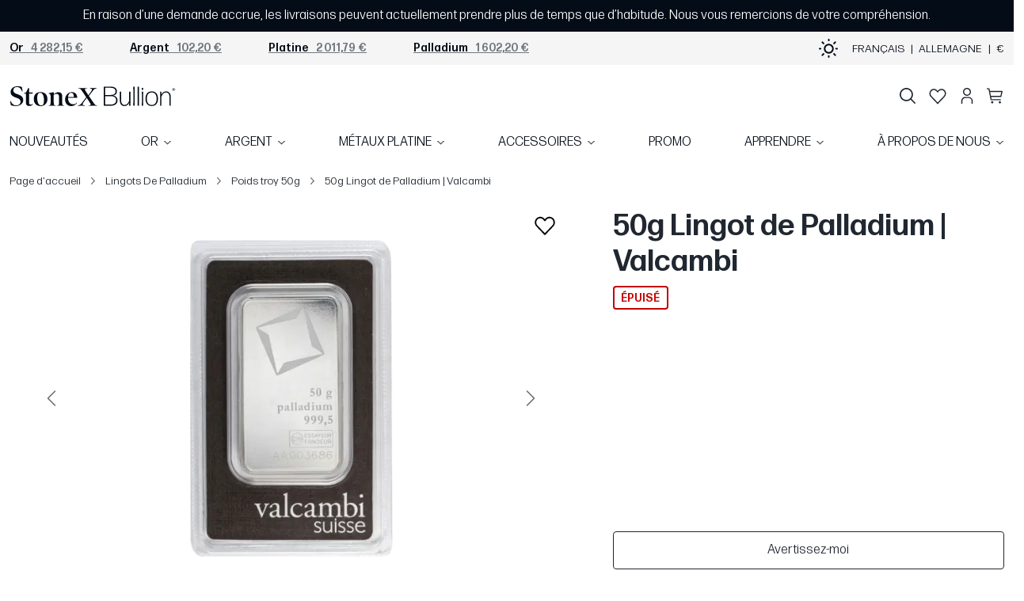

--- FILE ---
content_type: text/html;charset=utf-8
request_url: https://stonexbullion.com/fr/lingots-de-palladium/poids-troy-50g/50g-lingot-de-palladium-valcambi/
body_size: 34810
content:
<!DOCTYPE html><html  lang="fr"><head><meta charset="utf-8"><meta name="viewport" content="width=device-width, initial-scale=1"><title>50g Lingot de Palladium | Valcambi | StoneX Bullion</title><link rel="stylesheet" href="https://cdn.stonexbullion.com/build/_nuxt/n2.19.23/entry.BkTxx7J-.css" crossorigin><link rel="stylesheet" href="https://cdn.stonexbullion.com/build/_nuxt/n2.19.23/_...C_QNsvis.css" crossorigin><link rel="stylesheet" href="https://cdn.stonexbullion.com/build/_nuxt/n2.19.23/ProductSuggestions.ekPQxHMx.css" crossorigin><link rel="stylesheet" href="https://cdn.stonexbullion.com/build/_nuxt/n2.19.23/BaseComponent.tn0RQdqM.css" crossorigin><link rel="stylesheet" href="https://cdn.stonexbullion.com/build/_nuxt/n2.19.23/ExtendedMenuItem.BGfj3R4G.css" crossorigin><link rel="stylesheet" href="https://cdn.stonexbullion.com/build/_nuxt/n2.19.23/ProductRating.CHhV6wPp.css" crossorigin><link rel="stylesheet" href="https://cdn.stonexbullion.com/build/_nuxt/n2.19.23/RatingOverview.r3D91OMd.css" crossorigin><link rel="stylesheet" href="https://cdn.stonexbullion.com/build/_nuxt/n2.19.23/Marquee.WvRCioIM.css" crossorigin><link rel="stylesheet" href="https://cdn.stonexbullion.com/build/_nuxt/n2.19.23/ColorModePicker.CJgbERhD.css" crossorigin><link rel="stylesheet" href="https://cdn.stonexbullion.com/build/_nuxt/n2.19.23/Preferences.BaS0ybEc.css" crossorigin><link rel="stylesheet" href="https://cdn.stonexbullion.com/build/_nuxt/n2.19.23/ExtendedBlogSection.gte3hGr3.css" crossorigin><link rel="modulepreload" as="script" crossorigin href="https://cdn.stonexbullion.com/build/_nuxt/n2.19.23/CkknI8y4.js"><link rel="modulepreload" as="script" crossorigin href="https://cdn.stonexbullion.com/build/_nuxt/n2.19.23/B_TedmyF.js"><link rel="modulepreload" as="script" crossorigin href="https://cdn.stonexbullion.com/build/_nuxt/n2.19.23/B10IbyJt.js"><link rel="modulepreload" as="script" crossorigin href="https://cdn.stonexbullion.com/build/_nuxt/n2.19.23/GiC1ockb.js"><link rel="modulepreload" as="script" crossorigin href="https://cdn.stonexbullion.com/build/_nuxt/n2.19.23/CemcGqFT.js"><link rel="modulepreload" as="script" crossorigin href="https://cdn.stonexbullion.com/build/_nuxt/n2.19.23/lBm-nUGQ.js"><link rel="modulepreload" as="script" crossorigin href="https://cdn.stonexbullion.com/build/_nuxt/n2.19.23/_o9St7uw.js"><link rel="modulepreload" as="script" crossorigin href="https://cdn.stonexbullion.com/build/_nuxt/n2.19.23/Xh7YGWaT.js"><link rel="modulepreload" as="script" crossorigin href="https://cdn.stonexbullion.com/build/_nuxt/n2.19.23/DGm1eDXL.js"><link rel="modulepreload" as="script" crossorigin href="https://cdn.stonexbullion.com/build/_nuxt/n2.19.23/Bpm4tLW9.js"><link rel="modulepreload" as="script" crossorigin href="https://cdn.stonexbullion.com/build/_nuxt/n2.19.23/BnMlthxB.js"><link rel="modulepreload" as="script" crossorigin href="https://cdn.stonexbullion.com/build/_nuxt/n2.19.23/DBPMyu-1.js"><link rel="modulepreload" as="script" crossorigin href="https://cdn.stonexbullion.com/build/_nuxt/n2.19.23/CurDRkQP.js"><link rel="modulepreload" as="script" crossorigin href="https://cdn.stonexbullion.com/build/_nuxt/n2.19.23/BuHnw9Xx.js"><link rel="modulepreload" as="script" crossorigin href="https://cdn.stonexbullion.com/build/_nuxt/n2.19.23/B6tlFS1t.js"><link rel="modulepreload" as="script" crossorigin href="https://cdn.stonexbullion.com/build/_nuxt/n2.19.23/M4jzvXtK.js"><link rel="modulepreload" as="script" crossorigin href="https://cdn.stonexbullion.com/build/_nuxt/n2.19.23/DA8NZ5iK.js"><link rel="modulepreload" as="script" crossorigin href="https://cdn.stonexbullion.com/build/_nuxt/n2.19.23/CpqyKJO6.js"><link rel="modulepreload" as="script" crossorigin href="https://cdn.stonexbullion.com/build/_nuxt/n2.19.23/x6oz8Amk.js"><link rel="modulepreload" as="script" crossorigin href="https://cdn.stonexbullion.com/build/_nuxt/n2.19.23/D4ZGEOXe.js"><link rel="modulepreload" as="script" crossorigin href="https://cdn.stonexbullion.com/build/_nuxt/n2.19.23/BYRP0WmZ.js"><link rel="modulepreload" as="script" crossorigin href="https://cdn.stonexbullion.com/build/_nuxt/n2.19.23/Cjo5AFOY.js"><link rel="modulepreload" as="script" crossorigin href="https://cdn.stonexbullion.com/build/_nuxt/n2.19.23/BE5g_-Lf.js"><link rel="modulepreload" as="script" crossorigin href="https://cdn.stonexbullion.com/build/_nuxt/n2.19.23/BafaRmhg.js"><link rel="modulepreload" as="script" crossorigin href="https://cdn.stonexbullion.com/build/_nuxt/n2.19.23/BFYnxnfL.js"><link rel="modulepreload" as="script" crossorigin href="https://cdn.stonexbullion.com/build/_nuxt/n2.19.23/DIpq0Leq.js"><link rel="modulepreload" as="script" crossorigin href="https://cdn.stonexbullion.com/build/_nuxt/n2.19.23/-iCL9x8Z.js"><link rel="modulepreload" as="script" crossorigin href="https://cdn.stonexbullion.com/build/_nuxt/n2.19.23/EIGTInXs.js"><link rel="modulepreload" as="script" crossorigin href="https://cdn.stonexbullion.com/build/_nuxt/n2.19.23/DK5uYLI-.js"><link rel="modulepreload" as="script" crossorigin href="https://cdn.stonexbullion.com/build/_nuxt/n2.19.23/mtYc63gc.js"><link rel="modulepreload" as="script" crossorigin href="https://cdn.stonexbullion.com/build/_nuxt/n2.19.23/CrN4e7_W.js"><link rel="modulepreload" as="script" crossorigin href="https://cdn.stonexbullion.com/build/_nuxt/n2.19.23/uN0uUhHR.js"><link rel="modulepreload" as="script" crossorigin href="https://cdn.stonexbullion.com/build/_nuxt/n2.19.23/fbGI90Ys.js"><link rel="modulepreload" as="script" crossorigin href="https://cdn.stonexbullion.com/build/_nuxt/n2.19.23/j-A7mdJ5.js"><link rel="modulepreload" as="script" crossorigin href="https://cdn.stonexbullion.com/build/_nuxt/n2.19.23/DyRSZ7Pn.js"><link rel="modulepreload" as="script" crossorigin href="https://cdn.stonexbullion.com/build/_nuxt/n2.19.23/B0SkIWOJ.js"><link rel="modulepreload" as="script" crossorigin href="https://cdn.stonexbullion.com/build/_nuxt/n2.19.23/CZtAQnj_.js"><link rel="modulepreload" as="script" crossorigin href="https://cdn.stonexbullion.com/build/_nuxt/n2.19.23/CDdc0o7W.js"><link rel="modulepreload" as="script" crossorigin href="https://cdn.stonexbullion.com/build/_nuxt/n2.19.23/DoPXfrjY.js"><link rel="modulepreload" as="script" crossorigin href="https://cdn.stonexbullion.com/build/_nuxt/n2.19.23/CH56nZop.js"><link rel="modulepreload" as="script" crossorigin href="https://cdn.stonexbullion.com/build/_nuxt/n2.19.23/CI3ISAD7.js"><link rel="modulepreload" as="script" crossorigin href="https://cdn.stonexbullion.com/build/_nuxt/n2.19.23/BprYkIOA.js"><link rel="modulepreload" as="script" crossorigin href="https://cdn.stonexbullion.com/build/_nuxt/n2.19.23/Dnk8udQV.js"><link rel="modulepreload" as="script" crossorigin href="https://cdn.stonexbullion.com/build/_nuxt/n2.19.23/D1HrfeAr.js"><link rel="modulepreload" as="script" crossorigin href="https://cdn.stonexbullion.com/build/_nuxt/n2.19.23/CYpz1jSQ.js"><link rel="modulepreload" as="script" crossorigin href="https://cdn.stonexbullion.com/build/_nuxt/n2.19.23/C8LTlA1x.js"><link rel="modulepreload" as="script" crossorigin href="https://cdn.stonexbullion.com/build/_nuxt/n2.19.23/LPwdklCX.js"><link rel="modulepreload" as="script" crossorigin href="https://cdn.stonexbullion.com/build/_nuxt/n2.19.23/BLqrE_24.js"><script type="module" src="https://cdn.stonexbullion.com/build/_nuxt/n2.19.23/CkknI8y4.js" crossorigin></script><link rel="prefetch" as="image" type="image/svg+xml" href="https://cdn.stonexbullion.com/build/_nuxt/n2.19.23/logo-stonexbullion.BU_WtgC2.svg"><link rel="prefetch" as="image" type="image/svg+xml" href="https://cdn.stonexbullion.com/build/_nuxt/n2.19.23/logo-stonexbullion-w.mgZut7IT.svg"><link rel="prefetch" as="image" type="image/png" href="https://cdn.stonexbullion.com/build/_nuxt/n2.19.23/gls.DJyFTO9N.png"><link rel="prefetch" as="image" type="image/png" href="https://cdn.stonexbullion.com/build/_nuxt/n2.19.23/hermes.BuR1DH4G.png"><link rel="prefetch" as="image" type="image/png" href="https://cdn.stonexbullion.com/build/_nuxt/n2.19.23/dpd.Du888rdn.png"><link rel="prefetch" as="image" type="image/png" href="https://cdn.stonexbullion.com/build/_nuxt/n2.19.23/ups.DuLszV-B.png"><link rel="prefetch" as="image" type="image/png" href="https://cdn.stonexbullion.com/build/_nuxt/n2.19.23/dhl.CsdRjs7z.png"><link rel="prefetch" as="image" type="image/png" href="https://cdn.stonexbullion.com/build/_nuxt/n2.19.23/intex.DLHbGakg.png"><link rel="prefetch" as="image" type="image/png" href="https://cdn.stonexbullion.com/build/_nuxt/n2.19.23/hermes-dark.l6Fo8JYQ.png"><link rel="prefetch" as="image" type="image/png" href="https://cdn.stonexbullion.com/build/_nuxt/n2.19.23/dpd-dark.Biv-NENL.png"><link rel="prefetch" as="image" type="image/png" href="https://cdn.stonexbullion.com/build/_nuxt/n2.19.23/intex-dark.EjU19q92.png"><link rel="prefetch" as="image" type="image/svg+xml" href="https://cdn.stonexbullion.com/build/_nuxt/n2.19.23/logo-spm.CqsDt2pK.svg"><link rel="prefetch" as="image" type="image/svg+xml" href="https://cdn.stonexbullion.com/build/_nuxt/n2.19.23/logo-spm-w.DDyOUGte.svg"><meta property="og:type" content="product"><link rel="canonical" href="https://stonexbullion.com/fr/lingots-de-palladium/poids-troy-50g/50g-lingot-de-palladium-valcambi/" data-hid="canonical"><link rel="alternate" hreflang="de" href="https://stonexbullion.com/de/palladiumbarren/feingewicht-50g/50g-palladiumbarren-valcambi/" data-hid="de"><link rel="alternate" hreflang="fr" href="https://stonexbullion.com/fr/lingots-de-palladium/poids-troy-50g/50g-lingot-de-palladium-valcambi/" data-hid="fr"><link rel="alternate" hreflang="es" href="https://stonexbullion.com/es/lingotes-de-paladio/peso-fino-50g/50g-lingote-de-paladio-valcambi/" data-hid="es"><link rel="alternate" hreflang="it" href="https://stonexbullion.com/it/lingotti-di-palladio/peso-fino-50g/50-gr-lingotto-di-palladio-valcambi/" data-hid="it"><link rel="alternate" hreflang="pl" href="https://stonexbullion.com/pl/pallad-sztabki/waga-50g/50g-sztabka-palladu-valcambi/" data-hid="pl"><link rel="alternate" hreflang="en" href="https://stonexbullion.com/en/palladium-bars/fine-weight-50g/50g-palladium-bar-valcambi/" data-hid="en"><meta property="og:url" content="https://stonexbullion.com/fr/lingots-de-palladium/poids-troy-50g/50g-lingot-de-palladium-valcambi/"><meta property="og:image" content="https://stonexbullion.com/product/image/80008/50g-palladium-bar-valcambi-1.webp"><meta property="og:image:width" content="300"><meta property="og:image:height" content="300"><meta name="description" content="50g Lingot de Palladium | Valcambi acheter en ligne à des prix compétitifs ✓ livraison assurée ✓ du vainqueur du test ▷ StoneX Bullion"><meta property="twitter:title" content="50g Lingot de Palladium | Valcambi | StoneX Bullion"><meta property="twitter:description" content="50g Lingot de Palladium | Valcambi acheter en ligne à des prix compétitifs ✓ livraison assurée ✓ du vainqueur du test ▷ StoneX Bullion"><meta property="twitter:card" content="summary"><meta property="og:description" content="50g Lingot de Palladium | Valcambi acheter en ligne à des prix compétitifs ✓ livraison assurée ✓ du vainqueur du test ▷ StoneX Bullion"><meta property="twitter:site" content="@stonexbullion"><link rel="apple-touch-icon" sizes="180x180" href="https://cdn.stonexbullion.com/build/static/favicon/stonexbullion/apple-touch-icon-dark.png?v=41" data-hid="apple-touch-icon"><link rel="icon" type="image/png" sizes="32x32" href="https://cdn.stonexbullion.com/build/static/favicon/stonexbullion/favicon-32x32-dark.png?v=41" data-hid="icon32"><link rel="icon" type="image/png" sizes="16x16" href="https://cdn.stonexbullion.com/build/static/favicon/stonexbullion/favicon-16x16-dark.png?v=41" data-hid="icon16"><link rel="manifest" href="https://cdn.stonexbullion.com/build/static/favicon/stonexbullion/site.webmanifest?v=41" data-hid="manifest"><link rel="mask-icon" href="https://cdn.stonexbullion.com/build/static/favicon/stonexbullion/safari-pinned-tab.svg?v=41" color="#030d17" data-hid="mask-icon"><link rel="shortcut icon" href="https://cdn.stonexbullion.com/build/static/favicon/stonexbullion/favicon-dark.ico?v=41" data-hid="shortcut-icon"><meta property="og:title" data-infer="" content="50g Lingot de Palladium | Valcambi | StoneX Bullion"><meta property="og:site_name" content="StonexBullion"><meta name="sentry-trace" content="bc6fa8c25628fa2f4418c15c7a5958d0-20963b58fd8038b8-0"/>
<meta name="baggage" content="sentry-environment=prod,sentry-release=CMS.Nuxt.main-20260130.2-2.19.23-nuxt,sentry-public_key=6cab736df72e4dcc853ce566f958472a,sentry-trace_id=bc6fa8c25628fa2f4418c15c7a5958d0,sentry-org_id=1167127,sentry-sampled=false,sentry-sample_rand=0.7334221031051962,sentry-sample_rate=0.001"/><script>"use strict";(()=>{const t=window,e=document.documentElement,c=["dark","light"],n=getStorageValue("localStorage","nuxt-color-mode")||"system";let i=n==="system"?u():n;const r=e.getAttribute("data-color-mode-forced");r&&(i=r),l(i),t["__NUXT_COLOR_MODE__"]={preference:n,value:i,getColorScheme:u,addColorScheme:l,removeColorScheme:d};function l(o){const s=""+o+"-mode",a="bs-theme";e.classList?e.classList.add(s):e.className+=" "+s,a&&e.setAttribute("data-"+a,o)}function d(o){const s=""+o+"-mode",a="bs-theme";e.classList?e.classList.remove(s):e.className=e.className.replace(new RegExp(s,"g"),""),a&&e.removeAttribute("data-"+a)}function f(o){return t.matchMedia("(prefers-color-scheme"+o+")")}function u(){if(t.matchMedia&&f("").media!=="not all"){for(const o of c)if(f(":"+o).matches)return o}return"light"}})();function getStorageValue(t,e){switch(t){case"localStorage":return window.localStorage.getItem(e);case"sessionStorage":return window.sessionStorage.getItem(e);case"cookie":return getCookie(e);default:return null}}function getCookie(t){const c=("; "+window.document.cookie).split("; "+t+"=");if(c.length===2)return c.pop()?.split(";").shift()}</script></head><body  class="stonexbullion h-100"><div id="__nuxt"><div class="d-flex flex-column h-100" data-v-34578a77><header class="navbar-expand-lg" data-v-34578a77><!----><div data-v-34578a77 data-v-c2d89420><div class="bg-black-white marquee py-2 text-center d-print-none marquee-container d-flex flex-wrap justify-content-center align-items-center" style="min-height: 40px" data-v-c2d89420><div class="delay" data-v-c2d89420><!--StartFragment--><p>En raison d’une demande accrue, les livraisons peuvent actuellement prendre plus de temps que d’habitude. Nous vous remercions de votre compréhension.<!--EndFragment--></p>
<!--EndFragment--></div><!----></div><div style="visibility:hidden;position:absolute;top:0;left:0;width:100%;" data-v-c2d89420><!--[--><div class="bg-black-white marquee py-2 text-center d-print-none marquee-container d-flex flex-wrap justify-content-center align-items-center" data-v-c2d89420><div class="delay" data-v-c2d89420><!--StartFragment--><p>En raison d’une demande accrue, les livraisons peuvent actuellement prendre plus de temps que d’habitude. Nous vous remercions de votre compréhension.<!--EndFragment--></p>
<!--EndFragment--></div><!----></div><div class="bg-primary marquee py-2 text-center d-print-none marquee-container d-flex flex-wrap justify-content-center align-items-center" data-v-c2d89420><div class="trustpilot" data-v-c2d89420><div style="color-scheme:normal;"><div class="trustpilot-widget" data-locale="fr-FR" data-template-id="5406e65db0d04a09e042d5fc" data-businessunit-id="650ec0707a3cc2a49edb3b18" data-style-height="24px" data-style-width="100%" data-theme="dark">
                      <a href="https://trustpilot.com/review/stonexbullion.com" target="_blank" rel="noopener" class="decorated decorated">Trustpilot</a>
                    </div></div></div><!----></div><!--]--></div></div><nav class="navbar-chart d-print-none" data-v-34578a77><div class="container-xxl" data-v-34578a77><div class="d-flex justify-content-between align-items-center w-100" data-v-34578a77><div class="navbar-chart-l d-flex align-items-center w-100 hide-scrollbar"><!--[--><!--[--><div class="navbar-chart-li me-lg-5"><a href="/fr/graphiques/prix-or/" class="price-link pe-2 text-nowrap"><span class="metal-name"><b>Or</b></span><span class="price">   4 282,15 €</span><!----></a><span class="navbar-chart-none"> </span></div><!--]--><!--[--><div class="navbar-chart-li me-lg-5"><a href="/fr/graphiques/prix-argent/" class="price-link pe-2 text-nowrap"><span class="metal-name"><b>Argent</b></span><span class="price">   102,20 €</span><!----></a><span class="navbar-chart-none"> </span></div><!--]--><!--[--><div class="navbar-chart-li me-lg-5"><a href="/fr/graphiques/prix-platine/" class="price-link pe-2 text-nowrap"><span class="metal-name"><b>Platine</b></span><span class="price">   2 011,79 €</span><!----></a><span class="navbar-chart-none"> </span></div><!--]--><!--[--><div class="navbar-chart-li me-lg-5"><a href="/fr/graphiques/prix-palladium/" class="price-link pe-2 text-nowrap"><span class="metal-name"><b>Palladium</b></span><span class="price">   1 602,20 €</span><!----></a><span class="navbar-chart-none"> </span></div><!--]--><!--[--><!----><!--]--><!--]--></div><div class="d-none d-lg-flex align-items-center flex-shrink-0 ms-auto" data-v-34578a77><button title="Toggle Theme" class="color-mode-picker p-0" data-v-34578a77 data-v-91467a81><svg xmlns="http://www.w3.org/2000/svg" width="25" height="25" viewBox="0 0 24 24" fill="none" stroke="currentColor" stroke-width="2" stroke-linecap="round" stroke-linejoin="round" data-v-91467a81><path pathLength="1" class="moon-icon" d="M21 12.79A9 9 0 1 1 11.21 3 7 7 0 0 0 21 12.79z" data-v-91467a81></path><circle class="sun-icon" cx="12" cy="12" r="5" data-v-91467a81></circle><line class="sun-icon" x1="12" y1="1" x2="12" y2="3" data-v-91467a81></line><line class="sun-icon" x1="12" y1="21" x2="12" y2="23" data-v-91467a81></line><line class="sun-icon" x1="4.22" y1="4.22" x2="5.64" y2="5.64" data-v-91467a81></line><line class="sun-icon" x1="18.36" y1="18.36" x2="19.78" y2="19.78" data-v-91467a81></line><line class="sun-icon" x1="1" y1="12" x2="3" y2="12" data-v-91467a81></line><line class="sun-icon" x1="21" y1="12" x2="23" y2="12" data-v-91467a81></line><line class="sun-icon" x1="4.22" y1="19.78" x2="5.64" y2="18.36" data-v-91467a81></line><line class="sun-icon" x1="18.36" y1="5.64" x2="19.78" y2="4.22" data-v-91467a81></line></svg></button><div class="ps-3" data-v-34578a77><button type="button" class="d-flex flex-nowrap flex-md-wrap align-items-center preferences-wrapper btn btn-link p-0 text-decoration-none cursor-pointer w-100 text-uppercase justify-content-center" data-v-34578a77 data-v-73e49375><span data-v-73e49375>Français</span><span class="mx-2" data-v-73e49375>|</span><span data-v-73e49375>Allemagne</span><span class="mx-2" data-v-73e49375>|</span><span data-v-73e49375>&euro;</span></button></div></div></div></div></nav><nav class="navbar-1" data-v-34578a77><div class="container-xxl pb-2 pb-md-0" data-v-34578a77><div class="d-flex justify-content-between align-items-center" data-v-34578a77><a href="/fr/" class="d-none d-lg-block navbar-brand"></a><div class="col-12 col-lg-auto order-1 order-lg-2 top-nav d-flex align-items-center justify-content-end flex-grow-1 position-relative"><ul class="navbar-nav flex-row align-items-center justify-content-between justify-content-lg-end w-100"><li class="nav-item d-block d-lg-none d-flex align-items-center"><a href="#" class="nav-link nav-menu has-dark navbar-toggler ms-0 me-3">Menu</a><button class="nav-link nav-login has-dark" rel="nofollow">Compte</button></li><li class="nav-item d-none d-lg-block flex-grow-1 desktop-search-container"><div class="position-relative w-100"><div class="search-overlay-desktop d-none"><div class="search-container w-100"><div class="search-input product"><a href="#" class="close-search" style="">×</a><a href="#" class="search-icon"><img class="has-dark" src="data:image/svg+xml,%3csvg%20width=&#39;20&#39;%20height=&#39;20&#39;%20fill=&#39;none&#39;%20xmlns=&#39;http://www.w3.org/2000/svg&#39;%3e%3cpath%20opacity=&#39;.54&#39;%20d=&#39;m19.746%2018.566-4.808-4.808a8.422%208.422%200%201%200-1.18%201.18l4.808%204.8a.832.832%200%201%200%201.18-1.176v.004Zm-11.327-3.4a6.753%206.753%200%201%201%206.755-6.751%206.76%206.76%200%200%201-6.754%206.751h-.001Z&#39;%20fill=&#39;%23333&#39;/%3e%3c/svg%3e" height="20" width="20" alt="search"></a><input value="" class="form-control form-search" placeholder="Recherche de produit"></div><div class="search-results shadow" style="display:none;"><!--[--><!--]--></div></div></div></div></li><li class="nav-item d-none d-md-block d-md-none"><a href="/fr/graphiques/prix-or/" class="nav-link nav-charts">Graphiques</a></li><li class="d-block d-lg-none mobile-logo-centered"><a href="/fr/" class="navbar-brand me-0" title></a></li><li class="nav-item d-none d-lg-block"><button class="nav-link nav-item-icon has-dark nav-search"></button></li><li class="nav-item d-none d-lg-block"><div class="position-relative"><button class="nav-link nav-heart has-dark" rel="nofollow">Favoris</button><!----></div></li><li class="nav-item d-none d-lg-block"><button class="nav-link nav-login has-dark" rel="nofollow">Compte</button></li><li class="nav-item d-flex align-items-center text-end"><button class="nav-link nav-item-icon nav-search has-dark d-block d-lg-none me-3"></button><div class="position-relative"><a href="/fr/checkout/" class="nav-link nav-cart has-dark" rel="nofollow" title="Voir panier">Panier</a><!----></div></li></ul><!----></div></div></div></nav><nav class="navbar-2 d-none d-lg-block pb-3" data-v-34578a77><div class="container-xxl px-0" data-v-34578a77><ul class="nav d-flex flex-lg-row flex-column justify-content-between w-100" data-v-34578a77><!--[--><li class="nav-item top-menu"><a href="/fr/produits-nouveaux/" class="nav-link top-menu-link text-uppercase" rel="noopener noreferrer">NOUVEAUTÉS</a><!----></li><li class="dropdown dropdown-100 nav-item top-menu"><a href="/fr/or/" class="nav-link top-menu-link text-uppercase dropdown-toggle" rel="noopener noreferrer" id="dropdown1">OR</a><div class="dropdown-menu" aria-labelledby="dropdown1"><div class="container-xxl" data-v-03b416e5><div class="dropdown-100-menu py-lg-4 extended-wrapper row" data-v-03b416e5><div class="col-9" data-v-03b416e5><div class="row g-4 mt-3 d-flex align-items-end" data-v-03b416e5><!--[--><div class="col-lg-6 mt-2 menu-section" data-v-03b416e5><a href="/fr/pieces-or/" class="section-title" data-v-03b416e5>PIÈCES OR</a><div class="row g-3" data-v-03b416e5><!--[--><div class="col mb-2" data-v-03b416e5><!--[--><a href="/fr/pieces-or/american-buffalo/" class="d-block" data-v-03b416e5>American Buffalo</a><a href="/fr/pieces-or/american-eagle/" class="d-block" data-v-03b416e5>American Eagles</a><a href="/fr/pieces-or/kangourou-australien/" class="d-block" data-v-03b416e5>Kangourou Australien</a><a href="/fr/pieces-or/krugerrand/" class="d-block" data-v-03b416e5>Krugerrand</a><a href="/fr/pieces-or/maple-leaf-du-canada/" class="d-block" data-v-03b416e5>Maple Leaf</a><!--]--></div><div class="col mb-2" data-v-03b416e5><!--[--><a href="/fr/pieces-or/panda-chinois/" class="d-block" data-v-03b416e5>Panda Chinois</a><a href="/fr/pieces-or/philharmonique-de-vienne/" class="d-block" data-v-03b416e5>Philharmonique de Vienne</a><a href="/fr/pieces-or/souverain/" class="d-block" data-v-03b416e5>Souverain</a><a href="/fr/pieces-or/britannia/" class="d-block" data-v-03b416e5>Britannia</a><a href="/fr/pieces-or/the-tudor-beasts/" class="d-block" data-v-03b416e5>Tudor Beasts</a><!--]--></div><!--]--></div></div><div class="col-lg-6 mt-2 menu-section" data-v-03b416e5><a href="/fr/lingots-or/" class="section-title" data-v-03b416e5>LINGOTS OR</a><div class="row g-3" data-v-03b416e5><!--[--><div class="col mb-2" data-v-03b416e5><!--[--><a href="/fr/lingots-or/poids-troy-1g/" class="d-block" data-v-03b416e5>1 g Lingots d&#39;or</a><a href="/fr/lingots-or/poids-troy-2g/" class="d-block" data-v-03b416e5>2 g Lingots d&#39;or</a><a href="/fr/lingots-or/poids-troy-5g/" class="d-block" data-v-03b416e5>5 g Lingots d&#39;or</a><a href="/fr/lingots-or/poids-troy-10g/" class="d-block" data-v-03b416e5>10 g Lingots d&#39;or</a><a href="/fr/lingots-or/poids-troy-20g/" class="d-block" data-v-03b416e5>20 g Lingots d&#39;or</a><!--]--></div><div class="col mb-2" data-v-03b416e5><!--[--><a href="/fr/lingots-or/poids-troy-1oz/" class="d-block" data-v-03b416e5>1 oz Lingots d&#39;or</a><a href="/fr/lingots-or/poids-troy-50g/" class="d-block" data-v-03b416e5>50 g Lingots d&#39;or</a><a href="/fr/lingots-or/poids-troy-100g/" class="d-block" data-v-03b416e5>100 g Lingots d&#39;or</a><a href="/fr/lingots-or/poids-troy-250g/" class="d-block" data-v-03b416e5>250 g Lingots d&#39;or</a><a href="/fr/lingots-or/poids-troy-1000g/" class="d-block" data-v-03b416e5>1 kg Lingots d&#39;or</a><!--]--></div><!--]--></div></div><div class="col-lg-3 mt-2 menu-section" data-v-03b416e5><a href="/fr/lingots-or/combibars/" class="section-title" data-v-03b416e5>CombiBars™</a><div class="row g-3" data-v-03b416e5><!--[--><div class="col mb-2" data-v-03b416e5><!--[--><a href="/fr/lingots-or/poids-troy-20g/20g-combibar-or-valcambi/" class="d-block" data-v-03b416e5>20 g CombiBar™</a><a href="/fr/lingots-or/poids-troy-50g/50-x-1g-combibar-gold-valcambi/" class="d-block" data-v-03b416e5>50 g CombiBar™</a><a href="/fr/lingots-or/poids-troy-100g/100-x-1g-combibar-gold-valcambi/" class="d-block" data-v-03b416e5>100 g CombiBar™</a><!--]--></div><!--]--></div></div><div class="col-lg-9 mt-2 menu-section" data-v-03b416e5><a href="/fr/lieu-de-production/" class="section-title" data-v-03b416e5>LIEU DE PRODUCTION</a><div class="row g-3" data-v-03b416e5><!--[--><div class="col mb-2" data-v-03b416e5><!--[--><a href="/fr/lieu-de-production/argor-heraeus/" class="d-block" data-v-03b416e5>Argor Heraeus</a><a href="/fr/lieu-de-production/c-hafner/" class="d-block" data-v-03b416e5>C.Hafner</a><a href="/fr/lieu-de-production/china-gold-coin-inc/" class="d-block" data-v-03b416e5>China Gold Coin Inc.</a><a href="/fr/lieu-de-production/austrian/" class="d-block" data-v-03b416e5>Monnaie autrichienne</a><a href="/fr/lieu-de-production/pamp-suisse/" class="d-block" data-v-03b416e5>PAMP Suisse</a><!--]--></div><div class="col mb-2" data-v-03b416e5><!--[--><a href="/fr/lieu-de-production/perth-mint/" class="d-block" data-v-03b416e5>Perth Mint</a><a href="/fr/lieu-de-production/rand-refinery/" class="d-block" data-v-03b416e5>Rand Refinery</a><a href="/fr/lieu-de-production/royal-canadian-mint/" class="d-block" data-v-03b416e5>Royal Canadian Mint</a><a href="/fr/lieu-de-production/royal-mint/" class="d-block" data-v-03b416e5>Royal Mint</a><a href="/fr/lieu-de-production/united-states-mint/" class="d-block" data-v-03b416e5>United States Mint</a><!--]--></div><div class="col mb-2" data-v-03b416e5><!--[--><a href="/fr/lieu-de-production/valcambi-mint/" class="d-block" data-v-03b416e5>Valcambi</a><!--]--></div><!--]--></div></div><div class="col-lg-3 mt-2 menu-section" data-v-03b416e5><a href="/fr/pieces-or/bitcoin/1-oz-bitcoin-or/" class="section-title" data-v-03b416e5>STONEX OR BITCOIN</a><div class="row g-3" data-v-03b416e5><!--[--><div class="col mb-2" data-v-03b416e5><!--[--><a href="/fr/pieces-or/bitcoin/1-oz-bitcoin-or/" class="d-block" data-v-03b416e5>Bitcoin pièce d&#39;or</a><!--]--></div><!--]--></div></div><div class="col-lg-3 mt-2 menu-section" data-v-03b416e5><a href="/fr/bijoux-en-or/" class="section-title" data-v-03b416e5>BIJOUX EN OR</a><div class="row g-3" data-v-03b416e5><!--[--><div class="col mb-2" data-v-03b416e5><!--[--><a href="/fr/bijoux-en-or/" class="d-block" data-v-03b416e5>Bijoux en Or</a><!--]--></div><!--]--></div></div><div class="col-lg-3 mt-2 menu-section" data-v-03b416e5><a href="/fr/pages/rachat-or-et-argent/" class="section-title" data-v-03b416e5>RACHAT</a><div class="row g-3" data-v-03b416e5><!--[--><div class="col mb-2" data-v-03b416e5><!--[--><a href="/fr/pages/rachat-or-et-argent/" class="d-block" data-v-03b416e5>Comment nous vendre vos produits</a><!--]--></div><!--]--></div></div><!--]--></div><!----></div><div class="col-3 d-flex justify-content-center mt-4" data-v-03b416e5><div class="product-item-small small"><div class="product-item-in-small"><a href="/fr/lingots-or/0-5g-lingot-d-or-valcambi/" class="card h-100 product-item product-item-short p-0 border-0 d-flex flex-column text-center text-decoration-none"><!----><div class="ratio ratio-1x1 product-thumb-header bg-black d-flex justify-content-center align-items-center position-relative w-100 flex-shrink-0 pb-2 small"><div class="product-thumb-img"><!--[--><!--[--><div class="image"><picture><source type="image/webp" srcset="https://cdn.stonexbullion.com/cache/img/0-5g-gold-bar-valcambi_cyw-0e77b4f00339a05e0220c48724ebaebe.webp 1x, https://cdn.stonexbullion.com/cache/img/0-5g-gold-bar-valcambi_cyw-0e77b4f00339a05e0220c48724ebaebe@2x.webp 2x"><img src="https://cdn.stonexbullion.com/cache/img/0-5g-gold-bar-valcambi_cyw-0e77b4f00339a05e0220c48724ebaebe.webp" width="120" alt="0.5g Lingot d'Or | Valcambi" title="0.5g Lingot d'Or | Valcambi" class="preset__product_image_small preset__product_image_small" loading="lazy">
</picture></div><!--]--><!--]--></div><div class="position-absolute top-0 end-0 m-2 me-0"><span class="watchlist-button btn btn-link"><img loading="lazy" src="data:image/svg+xml,%3csvg%20viewBox=&#39;0%200%2029%2030&#39;%20xmlns=&#39;http://www.w3.org/2000/svg&#39;%3e%3cpath%20d=&#39;M20.3458%205.625C21.0056%205.62443%2021.6589%205.76012%2022.2674%206.02414C22.8759%206.28815%2023.4273%206.67517%2023.8892%207.1625C24.8412%208.16223%2025.3748%209.50921%2025.3748%2010.9125C25.3748%2012.3158%2024.8412%2013.6628%2023.8892%2014.6625L14.5005%2024.4969L5.11175%2014.6625C4.15981%2013.6628%203.62621%2012.3158%203.62621%2010.9125C3.62621%209.50921%204.15981%208.16223%205.11175%207.1625C5.57402%206.67552%206.12546%206.2887%206.73386%206.02465C7.34225%205.7606%207.99541%205.6246%208.65519%205.6246C9.31496%205.6246%209.96812%205.7606%2010.5765%206.02465C11.1849%206.2887%2011.7364%206.67552%2012.1986%207.1625L14.5005%209.6L16.7933%207.18125C17.2539%206.68811%2017.8059%206.29612%2018.4163%206.02873C19.0267%205.76133%2019.6829%205.62402%2020.3458%205.625ZM20.3458%203.75C19.4447%203.74921%2018.5524%203.93455%2017.7214%204.29516C16.8904%204.65577%2016.1374%205.18438%2015.5064%205.85L14.5005%206.9L13.4946%205.85C12.8629%205.18558%2012.1096%204.65789%2011.2788%204.29768C10.4479%203.93748%209.55605%203.75197%208.65519%203.75197C7.75432%203.75197%206.86246%203.93748%206.0316%204.29768C5.20075%204.65789%204.44751%205.18558%203.81581%205.85C2.53064%207.2034%201.81055%209.02471%201.81055%2010.9219C1.81055%2012.819%202.53064%2014.6404%203.81581%2015.9938L14.5005%2027.1875L25.1852%2015.9938C26.4704%2014.6404%2027.1904%2012.819%2027.1904%2010.9219C27.1904%209.02471%2026.4704%207.2034%2025.1852%205.85C24.5536%205.18522%2023.8005%204.65717%2022.9696%204.29662C22.1388%203.93608%2021.2468%203.75026%2020.3458%203.75Z&#39;%20fill=&#39;%23000000&#39;%20/%3e%3c/svg%3e" alt="Ajouté aux favoris"></span></div></div><div class="product-thumb-body p-3 pb-1 d-flex flex-column flex-grow-1 bg-grey text-center"><span class="card-title clamp-2 mb-2 fw-bold text-uppercase" title="0.5g Lingot d&#39;Or | Valcambi">0.5g Lingot d&#39;Or | Valcambi</span><!--[--><p class="card-text mb-2 invisible"><span> </span></p><!--]--><div class="cart-action-container small"><span class="btn btn-primary btn-sm w-100">Ajouter au panier</span></div></div></a></div></div></div></div></div></div></li><li class="dropdown dropdown-100 nav-item top-menu"><a href="/fr/argent/" class="nav-link top-menu-link text-uppercase dropdown-toggle" rel="noopener noreferrer" id="dropdown2">ARGENT</a><div class="dropdown-menu" aria-labelledby="dropdown2"><div class="container-xxl" data-v-03b416e5><div class="dropdown-100-menu py-lg-4 extended-wrapper row" data-v-03b416e5><div class="col-9" data-v-03b416e5><div class="row g-4 mt-3 d-flex align-items-end" data-v-03b416e5><!--[--><div class="col-lg-6 mt-2 menu-section" data-v-03b416e5><a href="/fr/pieces-argent/" class="section-title" data-v-03b416e5>PIÈCES ARGENT</a><div class="row g-3" data-v-03b416e5><!--[--><div class="col mb-2" data-v-03b416e5><!--[--><a href="/fr/pieces-argent/american-eagle/" class="d-block" data-v-03b416e5>American Eagle</a><a href="/fr/pieces-argent/britannia/" class="d-block" data-v-03b416e5>Britannia</a><a href="/fr/pieces-argent/kangourou-australien/" class="d-block" data-v-03b416e5>Kangourou</a><a href="/fr/pieces-argent/koala/" class="d-block" data-v-03b416e5>Koala</a><a href="/fr/pieces-argent/kookaburra/" class="d-block" data-v-03b416e5>Kookaburra</a><!--]--></div><div class="col mb-2" data-v-03b416e5><!--[--><a href="/fr/pieces-argent/krugerrand/" class="d-block" data-v-03b416e5>Krugerrand</a><a href="/fr/pieces-argent/maple-leaf-du-canada/" class="d-block" data-v-03b416e5>Maple Leaf</a><a href="/fr/pieces-argent/panda-chinois/" class="d-block" data-v-03b416e5>Panda Chinois</a><a href="/fr/pieces-argent/philharmonique-de-vienne/" class="d-block" data-v-03b416e5>Philharmonique de Vienne</a><!--]--></div><!--]--></div></div><div class="col-lg-6 mt-2 menu-section" data-v-03b416e5><a href="/fr/lingots-argent/" class="section-title" data-v-03b416e5>LINGOTS ARGENT</a><div class="row g-3" data-v-03b416e5><!--[--><div class="col mb-2" data-v-03b416e5><!--[--><a href="/fr/lingots-argent/poids-troy-5g/" class="d-block" data-v-03b416e5>5 g Lingots d’argent</a><a href="/fr/lingots-argent/poids-troy-10g/" class="d-block" data-v-03b416e5>10 g Lingots d&#39;argent</a><a href="/fr/lingots-argent/poids-troy-20g/" class="d-block" data-v-03b416e5>20 g Lingots d&#39;argent</a><a href="/fr/lingots-argent/poids-troy-1oz/" class="d-block" data-v-03b416e5>1 oz Lingots d&#39;argent</a><a href="/fr/lingots-argent/poids-troy-100g/" class="d-block" data-v-03b416e5>100 g Lingots d&#39;argent</a><!--]--></div><div class="col mb-2" data-v-03b416e5><!--[--><a href="/fr/lingots-argent/poids-troy-250g/" class="d-block" data-v-03b416e5>250 g Lingots d&#39;argent</a><a href="/fr/lingots-argent/poids-troy-10oz/" class="d-block" data-v-03b416e5>10 oz Lingots d’argent</a><a href="/fr/lingots-argent/poids-troy-500g/" class="d-block" data-v-03b416e5>500 g Lingots d&#39;argent</a><a href="/fr/lingots-argent/poids-troy-1000g/" class="d-block" data-v-03b416e5>1 kg Lingots d&#39;argent</a><a href="/fr/lingots-argent/poids-troy-5000g/" class="d-block" data-v-03b416e5>5 kg Lingots d&#39;argent</a><!--]--></div><!--]--></div></div><div class="col-lg-3 mt-2 menu-section" data-v-03b416e5><span class="section-title" data-v-03b416e5>STONEX EXCLUSIVES</span><div class="row g-3" data-v-03b416e5><!--[--><div class="col mb-2" data-v-03b416e5><!--[--><a href="/fr/pieces-argent/bitcoin/1-oz-bitcoin-argent-2022/" class="d-block" data-v-03b416e5>1 oz Bitcoin Argent</a><a href="/fr/pieces-argent/bernache-du-canada/2-oz-bernache-du-canada-piece-d-argent-2025/" class="d-block" data-v-03b416e5>2 oz Bernache du Canada Pièce d&#39;argent</a><a href="/fr/lingots-argent/poids-troy-1oz/1-oz-lingot-d-argent-stonex-bullion/" class="d-block" data-v-03b416e5>StoneX Bullion® 1 oz Lingot d&#39;argent</a><a href="/fr/pieces-argent/barre-de-lingots/1-kilo-coinbar-argent-stonex/" class="d-block" data-v-03b416e5>StoneX Bullion® 1 kg Lingot-Pièce</a><!--]--></div><!--]--></div></div><div class="col-lg-3 mt-2 menu-section" data-v-03b416e5><a href="/fr/pages/rachat-or-et-argent/" class="section-title" data-v-03b416e5>RACHAT</a><div class="row g-3" data-v-03b416e5><!--[--><div class="col mb-2" data-v-03b416e5><!--[--><a href="/fr/pages/rachat-or-et-argent/" class="d-block" data-v-03b416e5>Comment nous vendre vos produits</a><!--]--></div><!--]--></div></div><!--]--></div><!----></div><div class="col-3 d-flex justify-content-center mt-4" data-v-03b416e5><div class="product-item-small small"><div class="product-item-in-small"><a href="/fr/pieces-argent/barre-de-lingots/1-kilo-coinbar-argent-stonex-bullion/" class="card h-100 product-item product-item-short p-0 border-0 d-flex flex-column text-center text-decoration-none"><!----><div class="ratio ratio-1x1 product-thumb-header bg-black d-flex justify-content-center align-items-center position-relative w-100 flex-shrink-0 pb-2 small"><div class="product-thumb-img"><!--[--><!--[--><div class="image"><picture><source type="image/webp" srcset="https://cdn.stonexbullion.com/cache/img/1-kilo-coin-bar-silver-stonex-bullion_y69-3ed837d52f1f321268a9c03b2e9f2893.webp 1x, https://cdn.stonexbullion.com/cache/img/1-kilo-coin-bar-silver-stonex-bullion_y69-3ed837d52f1f321268a9c03b2e9f2893@2x.webp 2x"><img src="https://cdn.stonexbullion.com/cache/img/1-kilo-coin-bar-silver-stonex-bullion_y69-3ed837d52f1f321268a9c03b2e9f2893.webp" width="120" alt="1 Kilo Coinbar | Argent | StoneX Bullion | 2025" title="1 Kilo Coinbar | Argent | StoneX Bullion | 2025" class="preset__product_image_small preset__product_image_small" loading="lazy">
</picture></div><!--]--><!--]--></div><div class="position-absolute top-0 end-0 m-2 me-0"><span class="watchlist-button btn btn-link"><img loading="lazy" src="data:image/svg+xml,%3csvg%20viewBox=&#39;0%200%2029%2030&#39;%20xmlns=&#39;http://www.w3.org/2000/svg&#39;%3e%3cpath%20d=&#39;M20.3458%205.625C21.0056%205.62443%2021.6589%205.76012%2022.2674%206.02414C22.8759%206.28815%2023.4273%206.67517%2023.8892%207.1625C24.8412%208.16223%2025.3748%209.50921%2025.3748%2010.9125C25.3748%2012.3158%2024.8412%2013.6628%2023.8892%2014.6625L14.5005%2024.4969L5.11175%2014.6625C4.15981%2013.6628%203.62621%2012.3158%203.62621%2010.9125C3.62621%209.50921%204.15981%208.16223%205.11175%207.1625C5.57402%206.67552%206.12546%206.2887%206.73386%206.02465C7.34225%205.7606%207.99541%205.6246%208.65519%205.6246C9.31496%205.6246%209.96812%205.7606%2010.5765%206.02465C11.1849%206.2887%2011.7364%206.67552%2012.1986%207.1625L14.5005%209.6L16.7933%207.18125C17.2539%206.68811%2017.8059%206.29612%2018.4163%206.02873C19.0267%205.76133%2019.6829%205.62402%2020.3458%205.625ZM20.3458%203.75C19.4447%203.74921%2018.5524%203.93455%2017.7214%204.29516C16.8904%204.65577%2016.1374%205.18438%2015.5064%205.85L14.5005%206.9L13.4946%205.85C12.8629%205.18558%2012.1096%204.65789%2011.2788%204.29768C10.4479%203.93748%209.55605%203.75197%208.65519%203.75197C7.75432%203.75197%206.86246%203.93748%206.0316%204.29768C5.20075%204.65789%204.44751%205.18558%203.81581%205.85C2.53064%207.2034%201.81055%209.02471%201.81055%2010.9219C1.81055%2012.819%202.53064%2014.6404%203.81581%2015.9938L14.5005%2027.1875L25.1852%2015.9938C26.4704%2014.6404%2027.1904%2012.819%2027.1904%2010.9219C27.1904%209.02471%2026.4704%207.2034%2025.1852%205.85C24.5536%205.18522%2023.8005%204.65717%2022.9696%204.29662C22.1388%203.93608%2021.2468%203.75026%2020.3458%203.75Z&#39;%20fill=&#39;%23000000&#39;%20/%3e%3c/svg%3e" alt="Ajouté aux favoris"></span></div></div><div class="product-thumb-body p-3 pb-1 d-flex flex-column flex-grow-1 bg-grey text-center"><span class="card-title clamp-2 mb-2 fw-bold text-uppercase" title="1 Kilo Coinbar | Argent | StoneX Bullion | 2025">1 Kilo Coinbar | Argent | StoneX Bullion | 2025</span><!--[--><p class="card-text mb-2 invisible"><span> </span></p><!--]--><div class="cart-action-container small"><button type="button" class="btn btn-outline-primary w-100 btn-sm">Avertissez-moi</button></div></div></a></div></div></div></div></div></div></li><li class="dropdown dropdown-100 nav-item top-menu"><a href="/fr/platine-palladium/" class="nav-link top-menu-link text-uppercase dropdown-toggle" rel="noopener noreferrer" id="dropdown3">MÉTAUX PLATINE</a><div class="dropdown-menu" aria-labelledby="dropdown3"><div class="container-xxl" data-v-03b416e5><div class="dropdown-100-menu py-lg-4 extended-wrapper row" data-v-03b416e5><div class="col-9" data-v-03b416e5><div class="row g-4 mt-3 d-flex align-items-end" data-v-03b416e5><!--[--><div class="col-lg-3 mt-2 menu-section" data-v-03b416e5><a href="/fr/pieces-de-platine/" class="section-title" data-v-03b416e5>PIÈCES DE PLATINE</a><div class="row g-3" data-v-03b416e5><!--[--><div class="col mb-2" data-v-03b416e5><!--[--><a href="/fr/pieces-de-platine/philharmonique-de-vienne/" class="d-block" data-v-03b416e5>Philharmonique de Vienne</a><!--]--></div><!--]--></div></div><div class="col-lg-6 mt-2 menu-section" data-v-03b416e5><a href="/fr/lingots-de-platine/" class="section-title" data-v-03b416e5>LINGOTS DE PLATINE</a><div class="row g-3" data-v-03b416e5><!--[--><div class="col mb-2" data-v-03b416e5><!--[--><a href="/fr/lingots-de-platine/poids-troy-1g/" class="d-block" data-v-03b416e5>1 g Lingots de platine</a><a href="/fr/lingots-de-platine/poids-troy-2g/" class="d-block" data-v-03b416e5>2 g Lingots de platine</a><a href="/fr/lingots-de-platine/poids-troy-5g/" class="d-block" data-v-03b416e5>5 g Lingots de platine</a><a href="/fr/lingots-de-platine/poids-troy-10g/" class="d-block" data-v-03b416e5>10 g Lingots de platine</a><a href="/fr/lingots-de-platine/poids-troy-20g/" class="d-block" data-v-03b416e5>20 g de Lingots de platine</a><!--]--></div><div class="col mb-2" data-v-03b416e5><!--[--><a href="/fr/lingots-de-platine/poids-troy-1oz/" class="d-block" data-v-03b416e5>1 oz Lingots de platine</a><a href="/fr/lingots-de-platine/poids-troy-50g/" class="d-block" data-v-03b416e5>50 g Lingots de platine</a><a href="/fr/lingots-de-platine/poids-troy-100g/" class="d-block" data-v-03b416e5>100 g Lingots de platine</a><!--]--></div><!--]--></div></div><div class="col-lg-3 mt-2 menu-section" data-v-03b416e5><a href="/fr/pieces-de-palladium/" class="section-title" data-v-03b416e5>PIÈCES DE PALLADIUM</a><div class="row g-3" data-v-03b416e5><!--[--><div class="col mb-2" data-v-03b416e5><!--[--><a href="/fr/pieces-de-palladium/american-eagle/" class="d-block" data-v-03b416e5>American Eagle</a><!--]--></div><!--]--></div></div><div class="col-lg-6 mt-2 menu-section" data-v-03b416e5><a href="/fr/lingots-de-palladium/" class="section-title" data-v-03b416e5>LINGOTS DE PALLADIUM</a><div class="row g-3" data-v-03b416e5><!--[--><div class="col mb-2" data-v-03b416e5><!--[--><a href="/fr/lingots-de-palladium/poids-troy-1g/" class="d-block" data-v-03b416e5>1 g Lingots de Palladium</a><a href="/fr/lingots-de-palladium/poids-troy-5g/" class="d-block" data-v-03b416e5>5 g Lingots de palladium</a><a href="/fr/lingots-de-palladium/poids-troy-5g/" class="d-block" data-v-03b416e5>20 g Lingots de Palladium</a><a href="/fr/lingots-de-palladium/poids-troy-1oz/" class="d-block" data-v-03b416e5>1 oz Lingots de Palladium</a><a href="/fr/lingots-de-palladium/poids-troy-50g/" class="d-block" data-v-03b416e5>50 g Lingots de Palladium</a><!--]--></div><div class="col mb-2" data-v-03b416e5><!--[--><a href="/fr/lingots-de-palladium/poids-troy-100g/" class="d-block" data-v-03b416e5>100 g Lingots de Palladium</a><!--]--></div><!--]--></div></div><!--]--></div><!----></div><div class="col-3 d-flex justify-content-center mt-4" data-v-03b416e5><div class="product-item-small small"><div class="product-item-in-small"><a href="/fr/pieces-de-platine/kangourou-australien/1-oz-kangarou-platine-2026/" class="card h-100 product-item product-item-short p-0 border-0 d-flex flex-column text-center text-decoration-none"><!----><div class="ratio ratio-1x1 product-thumb-header bg-black d-flex justify-content-center align-items-center position-relative w-100 flex-shrink-0 pb-2 small"><div class="product-thumb-img"><!--[--><!--[--><div class="image"><picture><source type="image/webp" srcset="https://cdn.stonexbullion.com/cache/img/1-oz-kangaroo-platinum-coin-2026_33c-05d56c301b4978309a1a30461893775d.webp 1x, https://cdn.stonexbullion.com/cache/img/1-oz-kangaroo-platinum-coin-2026_33c-05d56c301b4978309a1a30461893775d@2x.webp 2x"><img src="https://cdn.stonexbullion.com/cache/img/1-oz-kangaroo-platinum-coin-2026_33c-05d56c301b4978309a1a30461893775d.webp" width="120" alt="1 oz Kangarou | Platine | 2026" title="1 oz Kangarou | Platine | 2026" class="preset__product_image_small preset__product_image_small" loading="lazy">
</picture></div><!--]--><!--]--></div><div class="position-absolute top-0 end-0 m-2 me-0"><span class="watchlist-button btn btn-link"><img loading="lazy" src="data:image/svg+xml,%3csvg%20viewBox=&#39;0%200%2029%2030&#39;%20xmlns=&#39;http://www.w3.org/2000/svg&#39;%3e%3cpath%20d=&#39;M20.3458%205.625C21.0056%205.62443%2021.6589%205.76012%2022.2674%206.02414C22.8759%206.28815%2023.4273%206.67517%2023.8892%207.1625C24.8412%208.16223%2025.3748%209.50921%2025.3748%2010.9125C25.3748%2012.3158%2024.8412%2013.6628%2023.8892%2014.6625L14.5005%2024.4969L5.11175%2014.6625C4.15981%2013.6628%203.62621%2012.3158%203.62621%2010.9125C3.62621%209.50921%204.15981%208.16223%205.11175%207.1625C5.57402%206.67552%206.12546%206.2887%206.73386%206.02465C7.34225%205.7606%207.99541%205.6246%208.65519%205.6246C9.31496%205.6246%209.96812%205.7606%2010.5765%206.02465C11.1849%206.2887%2011.7364%206.67552%2012.1986%207.1625L14.5005%209.6L16.7933%207.18125C17.2539%206.68811%2017.8059%206.29612%2018.4163%206.02873C19.0267%205.76133%2019.6829%205.62402%2020.3458%205.625ZM20.3458%203.75C19.4447%203.74921%2018.5524%203.93455%2017.7214%204.29516C16.8904%204.65577%2016.1374%205.18438%2015.5064%205.85L14.5005%206.9L13.4946%205.85C12.8629%205.18558%2012.1096%204.65789%2011.2788%204.29768C10.4479%203.93748%209.55605%203.75197%208.65519%203.75197C7.75432%203.75197%206.86246%203.93748%206.0316%204.29768C5.20075%204.65789%204.44751%205.18558%203.81581%205.85C2.53064%207.2034%201.81055%209.02471%201.81055%2010.9219C1.81055%2012.819%202.53064%2014.6404%203.81581%2015.9938L14.5005%2027.1875L25.1852%2015.9938C26.4704%2014.6404%2027.1904%2012.819%2027.1904%2010.9219C27.1904%209.02471%2026.4704%207.2034%2025.1852%205.85C24.5536%205.18522%2023.8005%204.65717%2022.9696%204.29662C22.1388%203.93608%2021.2468%203.75026%2020.3458%203.75Z&#39;%20fill=&#39;%23000000&#39;%20/%3e%3c/svg%3e" alt="Ajouté aux favoris"></span></div></div><div class="product-thumb-body p-3 pb-1 d-flex flex-column flex-grow-1 bg-grey text-center"><span class="card-title clamp-2 mb-2 fw-bold text-uppercase" title="1 oz Kangarou | Platine | 2026">1 oz Kangarou | Platine | 2026</span><!--[--><p class="card-text mb-2 invisible"><span> </span></p><!--]--><div class="cart-action-container small"><button type="button" class="btn btn-outline-primary w-100 btn-sm">Avertissez-moi</button></div></div></a></div></div></div></div></div></div></li><li class="dropdown dropdown-100 nav-item top-menu"><a href="/fr/fournitures/" class="nav-link top-menu-link text-uppercase dropdown-toggle" rel="noopener noreferrer" id="dropdown4">ACCESSOIRES</a><div class="dropdown-menu" aria-labelledby="dropdown4"><div class="container-xxl" data-v-03b416e5><div class="dropdown-100-menu py-lg-4 extended-wrapper row" data-v-03b416e5><div class="col-9" data-v-03b416e5><div class="row g-4 mt-3 d-flex align-items-end" data-v-03b416e5><!--[--><div class="col-lg-3 mt-2 menu-section" data-v-03b416e5><a href="/fr/capsules/" class="section-title" data-v-03b416e5>RÉCIPIENTS</a><div class="row g-3" data-v-03b416e5><!--[--><div class="col mb-2" data-v-03b416e5><!--[--><a href="/fr/boites-de-collections/" class="d-block" data-v-03b416e5>Boîtiers</a><a href="/fr/capsules/" class="d-block" data-v-03b416e5>Capsules</a><!--]--></div><!--]--></div></div><div class="col-lg-3 mt-2 menu-section" data-v-03b416e5><a href="/fr/accessoires/" class="section-title" data-v-03b416e5>ACCESSOIRES</a><div class="row g-3" data-v-03b416e5><!--[--><div class="col mb-2" data-v-03b416e5><!--[--><a href="/fr/fournitures/" class="d-block" data-v-03b416e5>Autres accessoires</a><!--]--></div><!--]--></div></div><!--]--></div><!----></div><div class="col-3 d-flex justify-content-center mt-4" data-v-03b416e5><!----></div></div></div></div></li><li class="nav-item top-menu"><a href="/fr/specials/" class="nav-link top-menu-link text-uppercase" rel="noopener noreferrer">PROMO</a><!----></li><li class="dropdown dropdown-100 nav-item top-menu"><a href="#" rel="noopener noreferrer" class="nav-link top-menu-link text-uppercase dropdown-toggle" id="dropdown6">APPRENDRE</a><div class="dropdown-menu" aria-labelledby="dropdown6"><div class="container-xxl" data-v-03b416e5><div class="dropdown-100-menu py-lg-4 extended-wrapper row" data-v-03b416e5><div class="col-9" data-v-03b416e5><div class="row g-4 mt-3 d-flex align-items-end" data-v-03b416e5><!--[--><div class="col-lg-3 mt-2 menu-section" data-v-03b416e5><a href="/fr/blog/" class="section-title" data-v-03b416e5>STONEX BULLION BLOG</a><div class="row g-3" data-v-03b416e5><!--[--><div class="col mb-2" data-v-03b416e5><!--[--><a href="/fr/blog/" class="d-block" data-v-03b416e5>Toutes les catégories</a><!--]--></div><!--]--></div></div><div class="col-lg-3 mt-2 menu-section" data-v-03b416e5><span class="section-title" data-v-03b416e5>CATÉGORIES POPULAIRES</span><!----></div><div class="col-lg-3 mt-2 menu-section" data-v-03b416e5><a href="/fr/glossaire/" class="section-title" data-v-03b416e5>GLOSSAIRE</a><div class="row g-3" data-v-03b416e5><!--[--><div class="col mb-2" data-v-03b416e5><!--[--><a href="/fr/glossaire/" class="d-block" data-v-03b416e5>Termes métaux précieux expliqués</a><!--]--></div><!--]--></div></div><div class="col-lg-3 mt-2 menu-section" data-v-03b416e5><a href="#" class="section-title" data-v-03b416e5>GRAPHIQUES</a><div class="row g-3" data-v-03b416e5><!--[--><div class="col mb-2" data-v-03b416e5><!--[--><a href="/fr/graphiques/prix-or/" class="d-block" data-v-03b416e5>Prix de l&#39;Or</a><a href="/fr/graphiques/prix-argent/" class="d-block" data-v-03b416e5>Prix de l&#39;Argent</a><a href="/fr/graphiques/prix-platine/" class="d-block" data-v-03b416e5>Prix du Platine</a><a href="/fr/graphiques/prix-palladium/" class="d-block" data-v-03b416e5>Prix du Palladium</a><a href="/fr/graphiques/ratio-or-argent/" class="d-block" data-v-03b416e5>Ratio Or Argent</a><!--]--></div><!--]--></div></div><!--]--></div><div class="row" data-v-03b416e5><!--[--><div class="col mb-2 menu-section" data-v-03b416e5><a href="/fr/blog/" class="section-title text-uppercase" data-v-03b416e5>Lectures Populaires</a><div class="row" data-v-03b416e5 data-v-f6f50116><!--[--><div class="col-3 d-flex" data-v-f6f50116><a href="/fr/blog/transporter-de-l-or/" class="card-link bg-transparent border-0 flex-fill d-flex flex-column my-0" data-v-f6f50116><h5 class="title mb-3" data-v-f6f50116>Combien d’or pouvez-vous transporter avec vous et quelles sont les règles ? (limites 2025)</h5><p class="blog-item-description flex-grow-1" data-v-f6f50116>Que vous voyagiez pour affaires, pour le plaisir ou que vous déménagiez dans un autre pays de l’Union européenne ou d’ailleurs, il est essentiel de connaître les règles concernant le transport d’or. Dans cet article, découvrez la quantité d’or que vous pouvez transporter avec vous en toute légalité vers différents pays et nos conseils pour sécurise...</p><div class="mt-auto pt-3" data-v-f6f50116>En savoir plus <svg xmlns="http://www.w3.org/2000/svg" width="20" height="20" viewBox="0 0 16 16" fill="currentColor" style="transform:rotate(-90deg);" data-v-f6f50116><path fill-rule="evenodd" d="M1.646 4.646a.5.5 0 0 1 .708 0L8 10.293l5.646-5.647a.5.5 0 1 1 .708.708l-6 6a.5.5 0 0 1-.708 0l-6-6a.5.5 0 0 1 0-.708z" data-v-f6f50116></path></svg></div></a></div><div class="col-3 d-flex" data-v-f6f50116><a href="/fr/blog/combien-coute-l-evaluation-d-une-piece-de-monnaie/" class="card-link bg-transparent border-0 flex-fill d-flex flex-column my-0" data-v-f6f50116><h5 class="title mb-3" data-v-f6f50116>Combien coûte l’évaluation d’une pièce de monnaie ?</h5><p class="blog-item-description flex-grow-1" data-v-f6f50116>Le coin grading ou évaluation de l’état d’une pièce de monnaie est effectué par un expert indépendant. Les collectionneurs et les investisseurs y ont recours pour authentifier leurs pièces, en vérifier la qualité et, potentiellement, augmenter leur valeur sur le marché. Le coût de cette évaluation dépend notamment de l’entreprise choisie, de la val...</p><div class="mt-auto pt-3" data-v-f6f50116>En savoir plus <svg xmlns="http://www.w3.org/2000/svg" width="20" height="20" viewBox="0 0 16 16" fill="currentColor" style="transform:rotate(-90deg);" data-v-f6f50116><path fill-rule="evenodd" d="M1.646 4.646a.5.5 0 0 1 .708 0L8 10.293l5.646-5.647a.5.5 0 1 1 .708.708l-6 6a.5.5 0 0 1-.708 0l-6-6a.5.5 0 0 1 0-.708z" data-v-f6f50116></path></svg></div></a></div><div class="col-3 d-flex" data-v-f6f50116><a href="/fr/blog/meilleurs-lingots-d-or-a-acheter/" class="card-link bg-transparent border-0 flex-fill d-flex flex-column my-0" data-v-f6f50116><h5 class="title mb-3" data-v-f6f50116>Quels sont les meilleurs lingots d&#39;or à acheter ?</h5><p class="blog-item-description flex-grow-1" data-v-f6f50116>L&#39;un des meilleurs moyens d&#39;investir dans l&#39;or physique est d&#39;acheter des lingots d&#39;or. Bien que les pièces d&#39;or aient certainement leurs propres avantages uniques et une valeur de collection, rien ne vaut le prestige d&#39;un lingot d&#39;or pur. 
Si vous souhaitez investir dans des lingots d&#39;or, la première chose à considérer est la marque à acheter. Pa...</p><div class="mt-auto pt-3" data-v-f6f50116>En savoir plus <svg xmlns="http://www.w3.org/2000/svg" width="20" height="20" viewBox="0 0 16 16" fill="currentColor" style="transform:rotate(-90deg);" data-v-f6f50116><path fill-rule="evenodd" d="M1.646 4.646a.5.5 0 0 1 .708 0L8 10.293l5.646-5.647a.5.5 0 1 1 .708.708l-6 6a.5.5 0 0 1-.708 0l-6-6a.5.5 0 0 1 0-.708z" data-v-f6f50116></path></svg></div></a></div><div class="col-3 d-flex" data-v-f6f50116><a href="/fr/blog/comment-reperer-le-faux-argent/" class="card-link bg-transparent border-0 flex-fill d-flex flex-column my-0" data-v-f6f50116><h5 class="title mb-3" data-v-f6f50116>Comment faire la différence entre l&#39;argent véritable et le faux argent</h5><p class="blog-item-description flex-grow-1" data-v-f6f50116>Après l&#39;or, l&#39;argent est le deuxième métal précieux le plus populaire pour l&#39;investissement. C&#39;est un métal fiable et attrayant avec plusieurs applications industrielles, ce qui le rend extrêmement précieux et très recherché. Mais comme pour d&#39;autres objets de valeur, l&#39;argent peut être contrefait.
Lorsque les gens ne savent pas ce qu&#39;il faut surv...</p><div class="mt-auto pt-3" data-v-f6f50116>En savoir plus <svg xmlns="http://www.w3.org/2000/svg" width="20" height="20" viewBox="0 0 16 16" fill="currentColor" style="transform:rotate(-90deg);" data-v-f6f50116><path fill-rule="evenodd" d="M1.646 4.646a.5.5 0 0 1 .708 0L8 10.293l5.646-5.647a.5.5 0 1 1 .708.708l-6 6a.5.5 0 0 1-.708 0l-6-6a.5.5 0 0 1 0-.708z" data-v-f6f50116></path></svg></div></a></div><!--]--></div></div><!--]--></div></div><div class="col-3 d-flex justify-content-center mt-4" data-v-03b416e5><!----></div></div></div></div></li><li class="dropdown dropdown-100 nav-item top-menu"><a href="/fr/pages/qui-sommes-nous/" class="nav-link top-menu-link text-uppercase dropdown-toggle" rel="noopener noreferrer" id="dropdown7">À PROPOS DE NOUS</a><div class="dropdown-menu" aria-labelledby="dropdown7"><div class="container-xxl" data-v-03b416e5><div class="dropdown-100-menu py-lg-4 extended-wrapper row" data-v-03b416e5><div class="col-9" data-v-03b416e5><div class="row g-4 mt-3 d-flex align-items-end" data-v-03b416e5><!--[--><div class="col-lg-3 mt-2 menu-section" data-v-03b416e5><a href="/fr/pages/qui-sommes-nous/" class="section-title" data-v-03b416e5>À PROPOS DE NOUS</a><div class="row g-3" data-v-03b416e5><!--[--><div class="col mb-2" data-v-03b416e5><!--[--><a href="/fr/pages/qui-sommes-nous/" class="d-block" data-v-03b416e5>Profil de l&#39;entreprise</a><a href="/fr/contactez-nous/" class="d-block" data-v-03b416e5>Contact</a><a href="/fr/faq/" class="d-block" data-v-03b416e5>Questions fréquentes</a><!--]--></div><!--]--></div></div><div class="col-lg-3 mt-2 menu-section" data-v-03b416e5><a href="#" class="section-title" data-v-03b416e5>NOS SERVICES</a><div class="row g-3" data-v-03b416e5><!--[--><div class="col mb-2" data-v-03b416e5><!--[--><a href="/fr/pages/rachat-or-et-argent/" class="d-block" data-v-03b416e5>Rachat</a><a href="/fr/pages/vente-en-gros/" class="d-block" data-v-03b416e5>Vente en gros</a><!--]--></div><!--]--></div></div><!--]--></div><!----></div><div class="col-3 d-flex justify-content-center mt-4" data-v-03b416e5><!----></div></div></div></div></li><!--]--></ul></div></nav></header><!----><main class="pb-5 flex-shrink-0" data-v-34578a77><div class="full-height" data-v-34578a77><!--[--><!--[--><div></div><div class="container-xxl mb-1 py-0 pb-lg-4"><!--[--><div class="product"><!--[--><ol class="breadcrumb"><!--[--><li class="breadcrumb-item type-link"><a href="/fr/" class=""><span>Page d'accueil</span></a></li><li class="breadcrumb-item type-link"><a href="/fr/lingots-de-palladium/" class=""><span>Lingots De Palladium</span></a></li><li class="breadcrumb-item type-link"><a href="/fr/lingots-de-palladium/poids-troy-50g/" class=""><span>Poids troy 50g</span></a></li><li class="active breadcrumb-item type-link"><span>50g Lingot de Palladium | Valcambi</span></li><!--]--></ol><!----><!--]--></div><!--[--><section class="catalog-item mt-0 mt-md-4 product-page-item" data-v-98a8756a><div class="row" data-v-98a8756a><div class="col-12 col-lg-7 mb-3 mb-lg-0" data-v-98a8756a><div id="product-images-carousel" class="carousel slide position-relative pointer-event" data-bs-ride="carousel" data-v-98a8756a data-v-b9da9da0><div class="position-absolute top-2 end-0 mt-0 m-2 z-3" data-v-b9da9da0><span class="watchlist-button btn btn-link" data-v-b9da9da0><img loading="lazy" src="data:image/svg+xml,%3csvg%20viewBox=&#39;0%200%2029%2030&#39;%20xmlns=&#39;http://www.w3.org/2000/svg&#39;%3e%3cpath%20d=&#39;M20.3458%205.625C21.0056%205.62443%2021.6589%205.76012%2022.2674%206.02414C22.8759%206.28815%2023.4273%206.67517%2023.8892%207.1625C24.8412%208.16223%2025.3748%209.50921%2025.3748%2010.9125C25.3748%2012.3158%2024.8412%2013.6628%2023.8892%2014.6625L14.5005%2024.4969L5.11175%2014.6625C4.15981%2013.6628%203.62621%2012.3158%203.62621%2010.9125C3.62621%209.50921%204.15981%208.16223%205.11175%207.1625C5.57402%206.67552%206.12546%206.2887%206.73386%206.02465C7.34225%205.7606%207.99541%205.6246%208.65519%205.6246C9.31496%205.6246%209.96812%205.7606%2010.5765%206.02465C11.1849%206.2887%2011.7364%206.67552%2012.1986%207.1625L14.5005%209.6L16.7933%207.18125C17.2539%206.68811%2017.8059%206.29612%2018.4163%206.02873C19.0267%205.76133%2019.6829%205.62402%2020.3458%205.625ZM20.3458%203.75C19.4447%203.74921%2018.5524%203.93455%2017.7214%204.29516C16.8904%204.65577%2016.1374%205.18438%2015.5064%205.85L14.5005%206.9L13.4946%205.85C12.8629%205.18558%2012.1096%204.65789%2011.2788%204.29768C10.4479%203.93748%209.55605%203.75197%208.65519%203.75197C7.75432%203.75197%206.86246%203.93748%206.0316%204.29768C5.20075%204.65789%204.44751%205.18558%203.81581%205.85C2.53064%207.2034%201.81055%209.02471%201.81055%2010.9219C1.81055%2012.819%202.53064%2014.6404%203.81581%2015.9938L14.5005%2027.1875L25.1852%2015.9938C26.4704%2014.6404%2027.1904%2012.819%2027.1904%2010.9219C27.1904%209.02471%2026.4704%207.2034%2025.1852%205.85C24.5536%205.18522%2023.8005%204.65717%2022.9696%204.29662C22.1388%203.93608%2021.2468%203.75026%2020.3458%203.75Z&#39;%20fill=&#39;%23000000&#39;%20/%3e%3c/svg%3e" alt="Ajouté aux favoris"></span></div><div class="carousel-indicators dots" data-v-b9da9da0><!--[--><button type="button" data-bs-target="#product-images-carousel" data-bs-slide-to="0" class="active" aria-current="true" aria-label="Slide 1" data-v-b9da9da0></button><button type="button" data-bs-target="#product-images-carousel" data-bs-slide-to="1" class="" aria-label="Slide 2" data-v-b9da9da0></button><button type="button" data-bs-target="#product-images-carousel" data-bs-slide-to="2" class="" aria-label="Slide 3" data-v-b9da9da0></button><!--]--></div><div class="carousel-inner" data-v-b9da9da0><!--[--><div class="active carousel-item" data-v-b9da9da0><div class="carousel-item-inner" data-v-b9da9da0><picture><source type="image/webp" srcset="https://cdn.stonexbullion.com/cache/img/50g-palladium-bar-valcambi_t02-396fc927e5dcdbb8f325d36e247d3ba8.webp 1x, https://cdn.stonexbullion.com/cache/img/50g-palladium-bar-valcambi_t02-396fc927e5dcdbb8f325d36e247d3ba8@2x.webp 2x"><img src="https://cdn.stonexbullion.com/cache/img/50g-palladium-bar-valcambi_t02-396fc927e5dcdbb8f325d36e247d3ba8.webp" height="460" alt="50g Lingot de Palladium | Valcambi" title="50g Lingot de Palladium | Valcambi" class="preset__images_viewer_big preset__images_viewer_big" itemprop="image">
</picture></div></div><div class="carousel-item" data-v-b9da9da0><div class="carousel-item-inner" data-v-b9da9da0><picture><source type="image/webp" srcset="https://cdn.stonexbullion.com/cache/img/50g-palladium-bar-valcambi_6mz-64a057786c1c769288e95fae9c333ba4.webp 1x, https://cdn.stonexbullion.com/cache/img/50g-palladium-bar-valcambi_6mz-64a057786c1c769288e95fae9c333ba4@2x.webp 2x"><img src="https://cdn.stonexbullion.com/cache/img/50g-palladium-bar-valcambi_6mz-64a057786c1c769288e95fae9c333ba4.webp" height="460" alt="50g Lingot de Palladium | Valcambi" title="50g Lingot de Palladium | Valcambi" class="preset__images_viewer_big preset__images_viewer_big" itemprop="image">
</picture></div></div><div class="carousel-item" data-v-b9da9da0><div class="carousel-item-inner" data-v-b9da9da0><picture><source type="image/webp" srcset="https://cdn.stonexbullion.com/cache/img/50g-palladium-bar-valcambi_sk0-f9514c2f8b92803d87366bb515f8ae24.webp 1x, https://cdn.stonexbullion.com/cache/img/50g-palladium-bar-valcambi_sk0-f9514c2f8b92803d87366bb515f8ae24@2x.webp 2x"><img src="https://cdn.stonexbullion.com/cache/img/50g-palladium-bar-valcambi_sk0-f9514c2f8b92803d87366bb515f8ae24.webp" height="373" alt="50g Lingot de Palladium | Valcambi" title="50g Lingot de Palladium | Valcambi" class="preset__images_viewer_big preset__images_viewer_big" itemprop="image">
</picture></div></div><!--]--></div><!--[--><button class="carousel-control-prev" type="button" data-bs-target="#product-images-carousel" data-bs-slide="prev" data-v-b9da9da0><span class="carousel-control-prev-icon" aria-hidden="true" data-v-b9da9da0></span><span class="visually-hidden" data-v-b9da9da0>Précédent</span></button><button class="carousel-control-next" type="button" data-bs-target="#product-images-carousel" data-bs-slide="next" data-v-b9da9da0><span class="carousel-control-next-icon" aria-hidden="true" data-v-b9da9da0></span><span class="visually-hidden" data-v-b9da9da0>Suivant</span></button><!--]--></div></div><div class="col-12 col-lg-5 d-flex flex-column" data-v-98a8756a><div class="row" data-v-98a8756a><div class="col" data-v-98a8756a><h1 class="product-name pt-3 pt-lg-0 mb-0 pb-2" data-v-98a8756a>50g Lingot de Palladium | Valcambi</h1></div></div><div class="flex-wrap mb-3 align-items-start" data-v-98a8756a><span class="badge badge-sold-out font-size-14" role="status" data-v-98a8756a>ÉPUISÉ</span></div><div class="product-page-details mt-auto d-flex flex-wrap" data-v-98a8756a><div class="flex-grow-1" data-v-98a8756a><!--[--><table class="top-aligned-td product-price-table" style="visibility:hidden;"><tbody><tr class="align-middle"><td style="width:5%;" class="align-middle"><div class="font-size-28 price"><span> </span></div></td><td class="text-start align-middle"><span> </span></td></tr></tbody></table><!----><!----><!--]--></div></div><!--[--><!----><div class="row pt-3" data-v-98a8756a><div class="col" data-v-98a8756a><button type="button" class="btn btn-outline-primary w-100 btn-lg" data-v-98a8756a>Avertissez-moi</button></div></div><!--]--><div class="mt-4" data-v-98a8756a><!----></div></div></div></section><section class="product-detail-container mt-4" data-v-98a8756a><div class="row" data-v-98a8756a><div class="col-12 col-xl-7 d-flex flex-column" data-v-98a8756a><div class="accordion" id="desktop" data-v-98a8756a data-v-aa6f19ba><!--[--><div class="accordion-item border-0" data-v-aa6f19ba><h2 class="accordion-header" id="desktop-heading-0" data-v-aa6f19ba><button class="accordion-button section-title pt-0" type="button" data-bs-toggle="collapse" data-bs-target="#desktop-collapse-0" aria-expanded="true" aria-controls="desktop-collapse-0" data-v-aa6f19ba><div class="d-flex align-items-center section-title text-center w-100 line-title-wrapper" data-v-aa6f19ba><hr class="flex-grow-1 me-2 hr-black"><h4 class="text-uppercase fw-bold mb-0">Détails du produit</h4><hr class="flex-grow-1 ms-2 hr-black"></div><div class="accordion-arrow" data-v-aa6f19ba><svg xmlns="http://www.w3.org/2000/svg" width="24" height="24" viewBox="0 0 16 16" fill="currentColor" data-v-aa6f19ba><path fill-rule="evenodd" d="M1.646 4.646a.5.5 0 0 1 .708 0L8 10.293l5.646-5.647a.5.5 0 1 1 .708.708l-6 6a.5.5 0 0 1-.708 0l-6-6a.5.5 0 0 1 0-.708z" data-v-aa6f19ba></path></svg></div></button></h2><div id="desktop-collapse-0" class="accordion-collapse collapse show" data-bs-parent="#desktop" aria-labelledby="desktop-heading-0" data-v-aa6f19ba><div class="accordion-body bg-transparent px-0 m-0 mt-0 mt-md-0 m-md-4" data-v-aa6f19ba><div data-v-aa6f19ba><h2>50g Lingot de Palladium | Valcambi</h2>
<p>Découvrez la valeur intemporelle de l'Palladium avec la 50g Lingot de Palladium | Valcambi. Ces Lingotss méticuleusement fabriquées à partir d'Palladium fin 999.5 sont synonymes d'élégance et de sécurité. Produites par l'une des raffineries les plus réputées, Valcambi, ces Lingotss d'Palladium de 50,00g sont idéales pour les investisseurs qui cherchent à diversifier ou à accroître leur portefeuille de métaux précieux.</p><h2>50g Lingot de Palladium | Valcambi Spécifications:</h2><ul><li><strong>Monnaie</strong>: Valcambi</li><li><strong>Type de métal</strong>: Palladium (Pureté : 999.5)</li><li><strong>Type de produit</strong>: Lingots</li><li><strong>Série</strong>: Lingots Valcambi</li><li><strong>Pays d'origine</strong>: Suisse</li><li><strong>Poids<sup>1</sup>:</strong> 50,00g</li><li><strong>Emballage</strong>: Livré sous Blister pour une protection maximale.</li></ul><h2>Pourquoi acheter une 50g Lingot de Palladium | Valcambi de StoneX Bullion:</h2>
<p>Chez StoneX Bullion, nous nous assurons que votre achat de Lingots d'Palladium de 50,00g Valcambi n'est pas seulement précieux, mais aussi simple et sécurisé. Nous travaillons en partenariat avec les plus grandes raffineries du monde pour vous offrir de l'Palladium de la plus haute qualité à des prix compétitifs. Votre 50g Lingot de Palladium | Valcambi est emballée de manière sécurisée dans un Blister pour une sécurité maximale, et notre expédition entièrement assurée garantit que votre achat arrive dans un état impeccable. Nous sommes fiers d'offrir des prix transparents, un service expert et une plateforme de confiance pour tous vos besoins en Lingotss.</p><h2>Investissez dans une 50g Lingot de Palladium | Valcambi aujourd'hui !</h2>
<p><strong></strong>L'Palladium étant toujours un symbole de stabilité et de richesse, la 50g Lingot de Palladium | Valcambi est un investissement judicieux pour les investisseurs chevronnés comme pour les nouveaux venus. StoneX Bullion est là pour vous guider tout au long du processus, en s'assurant que votre voyage d'investissement est fluide et gratifiant. Profitez des opportunités du marché actuel et investissez dans la valeur durable de l'Palladium, un actif intemporel qui préserve la richesse depuis des siècles.</p>
<p>Commandez dès aujourd'hui votre 50g Lingot de Palladium | Valcambi auprès de StoneX Bullion et construisez un avenir financier plus solide.</p>
<p><small><sup>1</sup> Le poids affiché correspond à la teneur en métal acceptable de l'article. Il ne reflète pas le poids réel du produit, qui peut être plus élevé.</small></p></div></div></div></div><div class="accordion-item border-0" data-v-aa6f19ba><h2 class="accordion-header" id="desktop-heading-1" data-v-aa6f19ba><button class="accordion-button section-title pt-0 collapsed" type="button" data-bs-toggle="collapse" data-bs-target="#desktop-collapse-1" aria-expanded="false" aria-controls="desktop-collapse-1" data-v-aa6f19ba><div class="d-flex align-items-center section-title text-center w-100 line-title-wrapper" data-v-aa6f19ba><hr class="flex-grow-1 me-2 hr-black"><h4 class="text-uppercase fw-bold mb-0">Spécifications</h4><hr class="flex-grow-1 ms-2 hr-black"></div><div class="accordion-arrow" data-v-aa6f19ba><svg xmlns="http://www.w3.org/2000/svg" width="24" height="24" viewBox="0 0 16 16" fill="currentColor" data-v-aa6f19ba><path fill-rule="evenodd" d="M1.646 4.646a.5.5 0 0 1 .708 0L8 10.293l5.646-5.647a.5.5 0 1 1 .708.708l-6 6a.5.5 0 0 1-.708 0l-6-6a.5.5 0 0 1 0-.708z" data-v-aa6f19ba></path></svg></div></button></h2><div id="desktop-collapse-1" class="accordion-collapse collapse" data-bs-parent="#desktop" aria-labelledby="desktop-heading-1" data-v-aa6f19ba><div class="accordion-body bg-transparent px-0 m-0 mt-0 mt-md-0 m-md-4" data-v-aa6f19ba><div class="container px-0" data-v-aa6f19ba><table class="table table-borderless lh-1"><tbody><!--[--><tr><td class="fw-bold pb-0 w-50 ps-0">Pays</td><td class="pb-0 ps-0">Suisse</td></tr><tr><td class="fw-bold pb-0 w-50 ps-0">Poids<sup>1</sup></td><td class="pb-0 ps-0">50,00g</td></tr><tr><td class="fw-bold pb-0 w-50 ps-0">Numéro du produit</td><td class="pb-0 ps-0">80008</td></tr><tr><td class="fw-bold pb-0 w-50 ps-0">Série</td><td class="pb-0 ps-0">Lingots Valcambi</td></tr><tr><td class="fw-bold pb-0 w-50 ps-0">Monnaie</td><td class="pb-0 ps-0">Valcambi</td></tr><tr><td class="fw-bold pb-0 w-50 ps-0">Pureté</td><td class="pb-0 ps-0">999.5</td></tr><tr><td class="fw-bold pb-0 w-50 ps-0">Emballage du produit</td><td class="pb-0 ps-0">Blister</td></tr><tr><td class="fw-bold pb-0 w-50 ps-0">Garantie d'authenticité</td><td class="pb-0 ps-0">Certificat</td></tr><!--]--></tbody></table><div class="row mb-1"><small><sup>1</sup> Le poids qui apparaît ici est équivalent à la teneur en métal pure. Le poids réel peut être plus élevé.</small></div><div class="row mb-1 text-danger"><small><sup>*</sup> Le produit fourni peut différer légèrement de celui de l&#39;image.</small></div></div></div></div></div><div class="accordion-item border-0" data-v-aa6f19ba><h2 class="accordion-header" id="desktop-heading-2" data-v-aa6f19ba><button class="accordion-button section-title pt-0 collapsed" type="button" data-bs-toggle="collapse" data-bs-target="#desktop-collapse-2" aria-expanded="false" aria-controls="desktop-collapse-2" data-v-aa6f19ba><div class="d-flex align-items-center section-title text-center w-100 line-title-wrapper" data-v-aa6f19ba><hr class="flex-grow-1 me-2 hr-black"><h4 class="text-uppercase fw-bold mb-0">Avis (0)</h4><hr class="flex-grow-1 ms-2 hr-black"></div><div class="accordion-arrow" data-v-aa6f19ba><svg xmlns="http://www.w3.org/2000/svg" width="24" height="24" viewBox="0 0 16 16" fill="currentColor" data-v-aa6f19ba><path fill-rule="evenodd" d="M1.646 4.646a.5.5 0 0 1 .708 0L8 10.293l5.646-5.647a.5.5 0 1 1 .708.708l-6 6a.5.5 0 0 1-.708 0l-6-6a.5.5 0 0 1 0-.708z" data-v-aa6f19ba></path></svg></div></button></h2><div id="desktop-collapse-2" class="accordion-collapse collapse" data-bs-parent="#desktop" aria-labelledby="desktop-heading-2" data-v-aa6f19ba><div class="accordion-body bg-transparent px-0 m-0 mt-0 mt-md-0 m-md-4" data-v-aa6f19ba><div class="mb-4" data-v-aa6f19ba><div class="product-reviews"><div class="product_wr product_wr__first"><div class="product_right"><div class="product_right_in"><div class="d-flex justify-content-start"><div hide-review-link="true"><fieldset class="product-rating-stars d-flex justify-content-end flex-row-reverse"><span class="fw-bold">0 / 5 </span><!--[--><!--[--><input type="radio" id="star5_review_product_reviews_0" value="5" disabled><label class="star full" for="star5_review_product_reviews_0" style="cursor:default;pointer-events:none;"></label><!--]--><!--[--><input type="radio" id="star4.5_review_product_reviews_1" value="4.5" disabled><label class="star half" for="star4.5_review_product_reviews_1" style="cursor:default;pointer-events:none;"></label><!--]--><!--[--><input type="radio" id="star4_review_product_reviews_2" value="4" disabled><label class="star full" for="star4_review_product_reviews_2" style="cursor:default;pointer-events:none;"></label><!--]--><!--[--><input type="radio" id="star3.5_review_product_reviews_3" value="3.5" disabled><label class="star half" for="star3.5_review_product_reviews_3" style="cursor:default;pointer-events:none;"></label><!--]--><!--[--><input type="radio" id="star3_review_product_reviews_4" value="3" disabled><label class="star full" for="star3_review_product_reviews_4" style="cursor:default;pointer-events:none;"></label><!--]--><!--[--><input type="radio" id="star2.5_review_product_reviews_5" value="2.5" disabled><label class="star half" for="star2.5_review_product_reviews_5" style="cursor:default;pointer-events:none;"></label><!--]--><!--[--><input type="radio" id="star2_review_product_reviews_6" value="2" disabled><label class="star full" for="star2_review_product_reviews_6" style="cursor:default;pointer-events:none;"></label><!--]--><!--[--><input type="radio" id="star1.5_review_product_reviews_7" value="1.5" disabled><label class="star half" for="star1.5_review_product_reviews_7" style="cursor:default;pointer-events:none;"></label><!--]--><!--[--><input type="radio" id="star1_review_product_reviews_8" value="1" disabled><label class="star full" for="star1_review_product_reviews_8" style="cursor:default;pointer-events:none;"></label><!--]--><!--[--><input type="radio" id="star0.5_review_product_reviews_9" value="0.5" disabled><label class="star half" for="star0.5_review_product_reviews_9" style="cursor:default;pointer-events:none;"></label><!--]--><!--]--></fieldset><!----></div></div><div class="mwp-550 mt-2"><!--[--><div class="row align-items-center mt-1"><div class="col-1 fw-bold">5</div><div class="col-9 col-sm-8 col-md-9 col-lg-8 col-xl-9"><div class="rating-bar-container"><div class="bg-star-active" style="width:0%;"></div></div></div><div class="col-2 col-sm-1"> (0) </div></div><div class="row align-items-center mt-1"><div class="col-1 fw-bold">4</div><div class="col-9 col-sm-8 col-md-9 col-lg-8 col-xl-9"><div class="rating-bar-container"><div class="bg-star-active" style="width:0%;"></div></div></div><div class="col-2 col-sm-1"> (0) </div></div><div class="row align-items-center mt-1"><div class="col-1 fw-bold">3</div><div class="col-9 col-sm-8 col-md-9 col-lg-8 col-xl-9"><div class="rating-bar-container"><div class="bg-star-active" style="width:0%;"></div></div></div><div class="col-2 col-sm-1"> (0) </div></div><div class="row align-items-center mt-1"><div class="col-1 fw-bold">2</div><div class="col-9 col-sm-8 col-md-9 col-lg-8 col-xl-9"><div class="rating-bar-container"><div class="bg-star-active" style="width:0%;"></div></div></div><div class="col-2 col-sm-1"> (0) </div></div><div class="row align-items-center mt-1"><div class="col-1 fw-bold">1</div><div class="col-9 col-sm-8 col-md-9 col-lg-8 col-xl-9"><div class="rating-bar-container"><div class="bg-star-active" style="width:0%;"></div></div></div><div class="col-2 col-sm-1"> (0) </div></div><!--]--></div><div data-v-4f4c3af0><div class="d-flex flex-row flex-wrap align-items-end ratings-header justify-content-between mb-3" data-v-4f4c3af0><div class="mt-4 w-100 w-md-25" data-v-4f4c3af0><button type="button" class="btn btn-primary w-100 w-md-auto mb-3 mb-md-0 text-nowrap" data-v-4f4c3af0>Rédiger un avis</button></div><!----></div><!--[--><!--]--><div class="clearfix" data-v-4f4c3af0><div class="float-start" data-v-4f4c3af0><div data-v-4f4c3af0><div class="row"><div class="col"><!----></div><!----><!----></div></div></div></div></div><!----></div></div></div></div></div></div></div></div><!--]--></div><div id="buy-back-price-box" class="rounded overflow-hidden mb-4" data-v-98a8756a><div class="d-flex align-items-center section-title text-center w-100"><hr class="flex-grow-1 me-2 hr-black"><h4 class="text-uppercase fw-bold mb-0">Rachat</h4><hr class="flex-grow-1 ms-2 hr-black"></div><div class="d-flex flex-column flex-md-row justify-content-between align-items-start m-0 mt-4 m-md-4 mb-"><span class="h2 fw-bold order-1 order-md-2 text-start text-md-end mb-3 mb-md-0">1 840,05 €</span><div class="order-2 order-md-1 w-100 w-md-75 me-0 me-md-3"><p class="mb-2">Revendez vos pièces et lingots d’investissement en toute sécurité et sans tracas.</p><p class="mb-0">Profitez de tarifs compétitifs basés sur les prix des métaux en temps réel.</p></div></div><div class="pt-3 ms-0 ms-md-4"><a href="/cdn-cgi/l/email-protection#04677177706b696176676576614477706b6a617c667168686d6b6a2a676b693b7771666e6167703946717d6665676f246d6a75716d767d" class="btn btn-lg btn-primary w-auto">Contactez-nous</a></div></div></div><div class="col-12 col-xl-5 d-flex flex-column" data-v-98a8756a><div class="rounded overflow-hidden" data-v-98a8756a><div class="d-flex align-items-center section-title text-center w-100"><hr class="flex-grow-1 me-2 hr-black"><h4 class="text-uppercase fw-bold mb-0">Pourquoi acheter chez nous</h4><hr class="flex-grow-1 ms-2 hr-black"></div><ul class="list-unstyled mt-4"><li class="user-account-benefit">StoneX Group – Coté au NASDAQ, avec une présence mondiale</li><li class="user-account-benefit">Membre de la LBMA</li><li class="user-account-benefit">Plus de <b>100 000 clients satisfaits en France</b> et en Europe</li><li class="user-account-benefit"><a target='__blank' href='https://uk.trustpilot.com/review/stonexbullion.com?utm_medium=trustbox&utm_source=Horizontal'><b>Avis clients</b></a> vérifiés</li></ul></div><!----><div class="mb-4" data-v-98a8756a><div class="d-flex align-items-center section-title text-center w-100"><hr class="flex-grow-1 me-2 hr-black"><h4 class="text-uppercase fw-bold mb-0">Recommandations</h4><hr class="flex-grow-1 ms-2 hr-black"></div><div class="row mt-2 mt-md-4 gy-4"><!--[--><div class="col-6 mb-4 pb-2 pb-sm-0"><div class="product-item-small effect small"><div class="product-item-in-small"><a href="/fr/lingots-de-platine/poids-troy-20g/20g-platinum-bar-valcambi/" class="card h-100 product-item product-item-short p-0 border-0 d-flex flex-column text-center text-decoration-none"><!----><div class="ratio ratio-1x1 product-thumb-header bg-black d-flex justify-content-center align-items-center position-relative w-100 flex-shrink-0 pb-2 small"><div class="product-thumb-img"><!--[--><!--[--><div class="image"><picture><source type="image/webp" srcset="https://cdn.stonexbullion.com/cache/img/20g-platinum-bar-valcambi_p42-5e185062a6df71a8d24f347f7eb3a907.webp 1x, https://cdn.stonexbullion.com/cache/img/20g-platinum-bar-valcambi_p42-5e185062a6df71a8d24f347f7eb3a907@2x.webp 2x"><img src="https://cdn.stonexbullion.com/cache/img/20g-platinum-bar-valcambi_p42-5e185062a6df71a8d24f347f7eb3a907.webp" width="120" alt="20g Lingot de Platine | Valcambi" title="20g Lingot de Platine | Valcambi" class="preset__product_image_small preset__product_image_small" loading="lazy">
</picture></div><!--]--><!--]--></div><div class="position-absolute top-0 end-0 m-2 me-0"><span class="watchlist-button btn btn-link"><img loading="lazy" src="data:image/svg+xml,%3csvg%20viewBox=&#39;0%200%2029%2030&#39;%20xmlns=&#39;http://www.w3.org/2000/svg&#39;%3e%3cpath%20d=&#39;M20.3458%205.625C21.0056%205.62443%2021.6589%205.76012%2022.2674%206.02414C22.8759%206.28815%2023.4273%206.67517%2023.8892%207.1625C24.8412%208.16223%2025.3748%209.50921%2025.3748%2010.9125C25.3748%2012.3158%2024.8412%2013.6628%2023.8892%2014.6625L14.5005%2024.4969L5.11175%2014.6625C4.15981%2013.6628%203.62621%2012.3158%203.62621%2010.9125C3.62621%209.50921%204.15981%208.16223%205.11175%207.1625C5.57402%206.67552%206.12546%206.2887%206.73386%206.02465C7.34225%205.7606%207.99541%205.6246%208.65519%205.6246C9.31496%205.6246%209.96812%205.7606%2010.5765%206.02465C11.1849%206.2887%2011.7364%206.67552%2012.1986%207.1625L14.5005%209.6L16.7933%207.18125C17.2539%206.68811%2017.8059%206.29612%2018.4163%206.02873C19.0267%205.76133%2019.6829%205.62402%2020.3458%205.625ZM20.3458%203.75C19.4447%203.74921%2018.5524%203.93455%2017.7214%204.29516C16.8904%204.65577%2016.1374%205.18438%2015.5064%205.85L14.5005%206.9L13.4946%205.85C12.8629%205.18558%2012.1096%204.65789%2011.2788%204.29768C10.4479%203.93748%209.55605%203.75197%208.65519%203.75197C7.75432%203.75197%206.86246%203.93748%206.0316%204.29768C5.20075%204.65789%204.44751%205.18558%203.81581%205.85C2.53064%207.2034%201.81055%209.02471%201.81055%2010.9219C1.81055%2012.819%202.53064%2014.6404%203.81581%2015.9938L14.5005%2027.1875L25.1852%2015.9938C26.4704%2014.6404%2027.1904%2012.819%2027.1904%2010.9219C27.1904%209.02471%2026.4704%207.2034%2025.1852%205.85C24.5536%205.18522%2023.8005%204.65717%2022.9696%204.29662C22.1388%203.93608%2021.2468%203.75026%2020.3458%203.75Z&#39;%20fill=&#39;%23000000&#39;%20/%3e%3c/svg%3e" alt="Ajouté aux favoris"></span></div></div><div class="product-thumb-body p-3 pb-1 d-flex flex-column flex-grow-1 bg-grey text-center"><span class="card-title clamp-2 mb-2 fw-bold text-uppercase" title="20g Lingot de Platine | Valcambi">20g Lingot de Platine | Valcambi</span><!--[--><p class="card-text mb-2"><span>1 772,68 €</span></p><!--]--><div class="cart-action-container small"><span class="btn btn-primary btn-sm w-100">Ajouter au panier</span></div></div></a></div></div></div><div class="col-6 mb-4 pb-2 pb-sm-0"><div class="product-item-small effect small"><div class="product-item-in-small"><a href="/fr/lingots-de-platine/poids-troy-1oz/1-oz-platinum-bar-valcambi/" class="card h-100 product-item product-item-short p-0 border-0 d-flex flex-column text-center text-decoration-none"><!----><div class="ratio ratio-1x1 product-thumb-header bg-black d-flex justify-content-center align-items-center position-relative w-100 flex-shrink-0 pb-2 small"><div class="product-thumb-img"><!--[--><!--[--><div class="image"><picture><source type="image/webp" srcset="https://cdn.stonexbullion.com/cache/img/1-oz-platinum-bar-valcambi_vvq-81773d7c813788a1f7da9e247e79a5cb.webp 1x, https://cdn.stonexbullion.com/cache/img/1-oz-platinum-bar-valcambi_vvq-81773d7c813788a1f7da9e247e79a5cb@2x.webp 2x"><img src="https://cdn.stonexbullion.com/cache/img/1-oz-platinum-bar-valcambi_vvq-81773d7c813788a1f7da9e247e79a5cb.webp" width="120" alt="1 oz Lingot de Platine | Valcambi" title="1 oz Lingot de Platine | Valcambi" class="preset__product_image_small preset__product_image_small" loading="lazy">
</picture></div><!--]--><!--]--></div><div class="position-absolute top-0 end-0 m-2 me-0"><span class="watchlist-button btn btn-link"><img loading="lazy" src="data:image/svg+xml,%3csvg%20viewBox=&#39;0%200%2029%2030&#39;%20xmlns=&#39;http://www.w3.org/2000/svg&#39;%3e%3cpath%20d=&#39;M20.3458%205.625C21.0056%205.62443%2021.6589%205.76012%2022.2674%206.02414C22.8759%206.28815%2023.4273%206.67517%2023.8892%207.1625C24.8412%208.16223%2025.3748%209.50921%2025.3748%2010.9125C25.3748%2012.3158%2024.8412%2013.6628%2023.8892%2014.6625L14.5005%2024.4969L5.11175%2014.6625C4.15981%2013.6628%203.62621%2012.3158%203.62621%2010.9125C3.62621%209.50921%204.15981%208.16223%205.11175%207.1625C5.57402%206.67552%206.12546%206.2887%206.73386%206.02465C7.34225%205.7606%207.99541%205.6246%208.65519%205.6246C9.31496%205.6246%209.96812%205.7606%2010.5765%206.02465C11.1849%206.2887%2011.7364%206.67552%2012.1986%207.1625L14.5005%209.6L16.7933%207.18125C17.2539%206.68811%2017.8059%206.29612%2018.4163%206.02873C19.0267%205.76133%2019.6829%205.62402%2020.3458%205.625ZM20.3458%203.75C19.4447%203.74921%2018.5524%203.93455%2017.7214%204.29516C16.8904%204.65577%2016.1374%205.18438%2015.5064%205.85L14.5005%206.9L13.4946%205.85C12.8629%205.18558%2012.1096%204.65789%2011.2788%204.29768C10.4479%203.93748%209.55605%203.75197%208.65519%203.75197C7.75432%203.75197%206.86246%203.93748%206.0316%204.29768C5.20075%204.65789%204.44751%205.18558%203.81581%205.85C2.53064%207.2034%201.81055%209.02471%201.81055%2010.9219C1.81055%2012.819%202.53064%2014.6404%203.81581%2015.9938L14.5005%2027.1875L25.1852%2015.9938C26.4704%2014.6404%2027.1904%2012.819%2027.1904%2010.9219C27.1904%209.02471%2026.4704%207.2034%2025.1852%205.85C24.5536%205.18522%2023.8005%204.65717%2022.9696%204.29662C22.1388%203.93608%2021.2468%203.75026%2020.3458%203.75Z&#39;%20fill=&#39;%23000000&#39;%20/%3e%3c/svg%3e" alt="Ajouté aux favoris"></span></div></div><div class="product-thumb-body p-3 pb-1 d-flex flex-column flex-grow-1 bg-grey text-center"><span class="card-title clamp-2 mb-2 fw-bold text-uppercase" title="1 oz Lingot de Platine | Valcambi">1 oz Lingot de Platine | Valcambi</span><!--[--><p class="card-text mb-2"><span>2 839,45 €</span></p><!--]--><div class="cart-action-container small"><span class="btn btn-primary btn-sm w-100">Ajouter au panier</span></div></div></a></div></div></div><!--]--></div></div></div></div></section><section class="col mt-2 mt-md-3 also-like-tabs" data-v-98a8756a data-v-93287051><div class="d-flex align-items-center section-title text-center w-100" data-v-93287051><hr class="flex-grow-1 me-2 hr-black"><h4 class="text-uppercase fw-bold mb-0">Vous pourriez également aimer des articles similaires de</h4><hr class="flex-grow-1 ms-2 hr-black"></div><ul class="nav nav-tabs custom-tabs d-flex justify-content-around mt-4" role="tablist" data-v-93287051><!--[--><li class="nav-item" data-v-93287051><button class="nav-link active" type="button" data-v-93287051>Série</button></li><li class="nav-item" data-v-93287051><button class="nav-link" type="button" data-v-93287051>Poids</button></li><li class="nav-item" data-v-93287051><button class="nav-link" type="button" data-v-93287051>Métal</button></li><li class="nav-item" data-v-93287051><button class="nav-link" type="button" data-v-93287051>Année</button></li><li class="nav-item" data-v-93287051><button class="nav-link" type="button" data-v-93287051>Nouveau</button></li><!--]--></ul><div class="tab-content" data-v-93287051><!--[--><div class="show active tab-pane fade" data-v-93287051><div class="row py-4" data-v-93287051><!--[--><div class="col-6 col-md-3 mb-4 pb-2 pb-sm-0 px-md-4" data-v-93287051><div class="product-item-small" data-v-93287051><div class="product-item-in-small blurred pe-none"><div class="card h-100 product-item product-item-short p-0 border-0 d-flex flex-column text-center text-decoration-none"><div class="ratio ratio-1x1 product-thumb-header small bg-black d-flex justify-content-center align-items-center position-relative w-100 flex-shrink-0"><div class="p-4 product-thumb-img"><!--[--><!--[--><div></div><!--]--><!--]--></div><div class="position-absolute top-0 end-0 m-2 me-0 mt-0"><span class="watchlist-button btn btn-link"><img loading="lazy" src="data:image/svg+xml,%3csvg%20viewBox=&#39;0%200%2029%2030&#39;%20xmlns=&#39;http://www.w3.org/2000/svg&#39;%3e%3cpath%20d=&#39;M20.3458%205.625C21.0056%205.62443%2021.6589%205.76012%2022.2674%206.02414C22.8759%206.28815%2023.4273%206.67517%2023.8892%207.1625C24.8412%208.16223%2025.3748%209.50921%2025.3748%2010.9125C25.3748%2012.3158%2024.8412%2013.6628%2023.8892%2014.6625L14.5005%2024.4969L5.11175%2014.6625C4.15981%2013.6628%203.62621%2012.3158%203.62621%2010.9125C3.62621%209.50921%204.15981%208.16223%205.11175%207.1625C5.57402%206.67552%206.12546%206.2887%206.73386%206.02465C7.34225%205.7606%207.99541%205.6246%208.65519%205.6246C9.31496%205.6246%209.96812%205.7606%2010.5765%206.02465C11.1849%206.2887%2011.7364%206.67552%2012.1986%207.1625L14.5005%209.6L16.7933%207.18125C17.2539%206.68811%2017.8059%206.29612%2018.4163%206.02873C19.0267%205.76133%2019.6829%205.62402%2020.3458%205.625ZM20.3458%203.75C19.4447%203.74921%2018.5524%203.93455%2017.7214%204.29516C16.8904%204.65577%2016.1374%205.18438%2015.5064%205.85L14.5005%206.9L13.4946%205.85C12.8629%205.18558%2012.1096%204.65789%2011.2788%204.29768C10.4479%203.93748%209.55605%203.75197%208.65519%203.75197C7.75432%203.75197%206.86246%203.93748%206.0316%204.29768C5.20075%204.65789%204.44751%205.18558%203.81581%205.85C2.53064%207.2034%201.81055%209.02471%201.81055%2010.9219C1.81055%2012.819%202.53064%2014.6404%203.81581%2015.9938L14.5005%2027.1875L25.1852%2015.9938C26.4704%2014.6404%2027.1904%2012.819%2027.1904%2010.9219C27.1904%209.02471%2026.4704%207.2034%2025.1852%205.85C24.5536%205.18522%2023.8005%204.65717%2022.9696%204.29662C22.1388%203.93608%2021.2468%203.75026%2020.3458%203.75Z&#39;%20fill=&#39;%23000000&#39;%20/%3e%3c/svg%3e" alt="Ajouté aux favoris"></span></div></div><div class="product-thumb-body p-3 d-flex flex-column flex-grow-1 bg-grey"><span class="card-title clamp-2 mb-2 fw-bold text-uppercase" title=""> XXXXXXXXXX </span><p class="card-text mb-2 placeholder-glow"><span class="placeholder col-4">XXXXXXX</span></p><button class="btn btn-outline-primary btn-sm w-100 mt-auto">Ajouter au panier</button></div></div></div></div></div><div class="col-6 col-md-3 mb-4 pb-2 pb-sm-0 px-md-4" data-v-93287051><div class="product-item-small" data-v-93287051><div class="product-item-in-small blurred pe-none"><div class="card h-100 product-item product-item-short p-0 border-0 d-flex flex-column text-center text-decoration-none"><div class="ratio ratio-1x1 product-thumb-header small bg-black d-flex justify-content-center align-items-center position-relative w-100 flex-shrink-0"><div class="p-4 product-thumb-img"><!--[--><!--[--><div></div><!--]--><!--]--></div><div class="position-absolute top-0 end-0 m-2 me-0 mt-0"><span class="watchlist-button btn btn-link"><img loading="lazy" src="data:image/svg+xml,%3csvg%20viewBox=&#39;0%200%2029%2030&#39;%20xmlns=&#39;http://www.w3.org/2000/svg&#39;%3e%3cpath%20d=&#39;M20.3458%205.625C21.0056%205.62443%2021.6589%205.76012%2022.2674%206.02414C22.8759%206.28815%2023.4273%206.67517%2023.8892%207.1625C24.8412%208.16223%2025.3748%209.50921%2025.3748%2010.9125C25.3748%2012.3158%2024.8412%2013.6628%2023.8892%2014.6625L14.5005%2024.4969L5.11175%2014.6625C4.15981%2013.6628%203.62621%2012.3158%203.62621%2010.9125C3.62621%209.50921%204.15981%208.16223%205.11175%207.1625C5.57402%206.67552%206.12546%206.2887%206.73386%206.02465C7.34225%205.7606%207.99541%205.6246%208.65519%205.6246C9.31496%205.6246%209.96812%205.7606%2010.5765%206.02465C11.1849%206.2887%2011.7364%206.67552%2012.1986%207.1625L14.5005%209.6L16.7933%207.18125C17.2539%206.68811%2017.8059%206.29612%2018.4163%206.02873C19.0267%205.76133%2019.6829%205.62402%2020.3458%205.625ZM20.3458%203.75C19.4447%203.74921%2018.5524%203.93455%2017.7214%204.29516C16.8904%204.65577%2016.1374%205.18438%2015.5064%205.85L14.5005%206.9L13.4946%205.85C12.8629%205.18558%2012.1096%204.65789%2011.2788%204.29768C10.4479%203.93748%209.55605%203.75197%208.65519%203.75197C7.75432%203.75197%206.86246%203.93748%206.0316%204.29768C5.20075%204.65789%204.44751%205.18558%203.81581%205.85C2.53064%207.2034%201.81055%209.02471%201.81055%2010.9219C1.81055%2012.819%202.53064%2014.6404%203.81581%2015.9938L14.5005%2027.1875L25.1852%2015.9938C26.4704%2014.6404%2027.1904%2012.819%2027.1904%2010.9219C27.1904%209.02471%2026.4704%207.2034%2025.1852%205.85C24.5536%205.18522%2023.8005%204.65717%2022.9696%204.29662C22.1388%203.93608%2021.2468%203.75026%2020.3458%203.75Z&#39;%20fill=&#39;%23000000&#39;%20/%3e%3c/svg%3e" alt="Ajouté aux favoris"></span></div></div><div class="product-thumb-body p-3 d-flex flex-column flex-grow-1 bg-grey"><span class="card-title clamp-2 mb-2 fw-bold text-uppercase" title=""> XXXXXXXXXX </span><p class="card-text mb-2 placeholder-glow"><span class="placeholder col-4">XXXXXXX</span></p><button class="btn btn-outline-primary btn-sm w-100 mt-auto">Ajouter au panier</button></div></div></div></div></div><div class="col-6 col-md-3 mb-4 pb-2 pb-sm-0 px-md-4" data-v-93287051><div class="product-item-small" data-v-93287051><div class="product-item-in-small blurred pe-none"><div class="card h-100 product-item product-item-short p-0 border-0 d-flex flex-column text-center text-decoration-none"><div class="ratio ratio-1x1 product-thumb-header small bg-black d-flex justify-content-center align-items-center position-relative w-100 flex-shrink-0"><div class="p-4 product-thumb-img"><!--[--><!--[--><div></div><!--]--><!--]--></div><div class="position-absolute top-0 end-0 m-2 me-0 mt-0"><span class="watchlist-button btn btn-link"><img loading="lazy" src="data:image/svg+xml,%3csvg%20viewBox=&#39;0%200%2029%2030&#39;%20xmlns=&#39;http://www.w3.org/2000/svg&#39;%3e%3cpath%20d=&#39;M20.3458%205.625C21.0056%205.62443%2021.6589%205.76012%2022.2674%206.02414C22.8759%206.28815%2023.4273%206.67517%2023.8892%207.1625C24.8412%208.16223%2025.3748%209.50921%2025.3748%2010.9125C25.3748%2012.3158%2024.8412%2013.6628%2023.8892%2014.6625L14.5005%2024.4969L5.11175%2014.6625C4.15981%2013.6628%203.62621%2012.3158%203.62621%2010.9125C3.62621%209.50921%204.15981%208.16223%205.11175%207.1625C5.57402%206.67552%206.12546%206.2887%206.73386%206.02465C7.34225%205.7606%207.99541%205.6246%208.65519%205.6246C9.31496%205.6246%209.96812%205.7606%2010.5765%206.02465C11.1849%206.2887%2011.7364%206.67552%2012.1986%207.1625L14.5005%209.6L16.7933%207.18125C17.2539%206.68811%2017.8059%206.29612%2018.4163%206.02873C19.0267%205.76133%2019.6829%205.62402%2020.3458%205.625ZM20.3458%203.75C19.4447%203.74921%2018.5524%203.93455%2017.7214%204.29516C16.8904%204.65577%2016.1374%205.18438%2015.5064%205.85L14.5005%206.9L13.4946%205.85C12.8629%205.18558%2012.1096%204.65789%2011.2788%204.29768C10.4479%203.93748%209.55605%203.75197%208.65519%203.75197C7.75432%203.75197%206.86246%203.93748%206.0316%204.29768C5.20075%204.65789%204.44751%205.18558%203.81581%205.85C2.53064%207.2034%201.81055%209.02471%201.81055%2010.9219C1.81055%2012.819%202.53064%2014.6404%203.81581%2015.9938L14.5005%2027.1875L25.1852%2015.9938C26.4704%2014.6404%2027.1904%2012.819%2027.1904%2010.9219C27.1904%209.02471%2026.4704%207.2034%2025.1852%205.85C24.5536%205.18522%2023.8005%204.65717%2022.9696%204.29662C22.1388%203.93608%2021.2468%203.75026%2020.3458%203.75Z&#39;%20fill=&#39;%23000000&#39;%20/%3e%3c/svg%3e" alt="Ajouté aux favoris"></span></div></div><div class="product-thumb-body p-3 d-flex flex-column flex-grow-1 bg-grey"><span class="card-title clamp-2 mb-2 fw-bold text-uppercase" title=""> XXXXXXXXXX </span><p class="card-text mb-2 placeholder-glow"><span class="placeholder col-4">XXXXXXX</span></p><button class="btn btn-outline-primary btn-sm w-100 mt-auto">Ajouter au panier</button></div></div></div></div></div><div class="col-6 col-md-3 mb-4 pb-2 pb-sm-0 px-md-4" data-v-93287051><div class="product-item-small" data-v-93287051><div class="product-item-in-small blurred pe-none"><div class="card h-100 product-item product-item-short p-0 border-0 d-flex flex-column text-center text-decoration-none"><div class="ratio ratio-1x1 product-thumb-header small bg-black d-flex justify-content-center align-items-center position-relative w-100 flex-shrink-0"><div class="p-4 product-thumb-img"><!--[--><!--[--><div></div><!--]--><!--]--></div><div class="position-absolute top-0 end-0 m-2 me-0 mt-0"><span class="watchlist-button btn btn-link"><img loading="lazy" src="data:image/svg+xml,%3csvg%20viewBox=&#39;0%200%2029%2030&#39;%20xmlns=&#39;http://www.w3.org/2000/svg&#39;%3e%3cpath%20d=&#39;M20.3458%205.625C21.0056%205.62443%2021.6589%205.76012%2022.2674%206.02414C22.8759%206.28815%2023.4273%206.67517%2023.8892%207.1625C24.8412%208.16223%2025.3748%209.50921%2025.3748%2010.9125C25.3748%2012.3158%2024.8412%2013.6628%2023.8892%2014.6625L14.5005%2024.4969L5.11175%2014.6625C4.15981%2013.6628%203.62621%2012.3158%203.62621%2010.9125C3.62621%209.50921%204.15981%208.16223%205.11175%207.1625C5.57402%206.67552%206.12546%206.2887%206.73386%206.02465C7.34225%205.7606%207.99541%205.6246%208.65519%205.6246C9.31496%205.6246%209.96812%205.7606%2010.5765%206.02465C11.1849%206.2887%2011.7364%206.67552%2012.1986%207.1625L14.5005%209.6L16.7933%207.18125C17.2539%206.68811%2017.8059%206.29612%2018.4163%206.02873C19.0267%205.76133%2019.6829%205.62402%2020.3458%205.625ZM20.3458%203.75C19.4447%203.74921%2018.5524%203.93455%2017.7214%204.29516C16.8904%204.65577%2016.1374%205.18438%2015.5064%205.85L14.5005%206.9L13.4946%205.85C12.8629%205.18558%2012.1096%204.65789%2011.2788%204.29768C10.4479%203.93748%209.55605%203.75197%208.65519%203.75197C7.75432%203.75197%206.86246%203.93748%206.0316%204.29768C5.20075%204.65789%204.44751%205.18558%203.81581%205.85C2.53064%207.2034%201.81055%209.02471%201.81055%2010.9219C1.81055%2012.819%202.53064%2014.6404%203.81581%2015.9938L14.5005%2027.1875L25.1852%2015.9938C26.4704%2014.6404%2027.1904%2012.819%2027.1904%2010.9219C27.1904%209.02471%2026.4704%207.2034%2025.1852%205.85C24.5536%205.18522%2023.8005%204.65717%2022.9696%204.29662C22.1388%203.93608%2021.2468%203.75026%2020.3458%203.75Z&#39;%20fill=&#39;%23000000&#39;%20/%3e%3c/svg%3e" alt="Ajouté aux favoris"></span></div></div><div class="product-thumb-body p-3 d-flex flex-column flex-grow-1 bg-grey"><span class="card-title clamp-2 mb-2 fw-bold text-uppercase" title=""> XXXXXXXXXX </span><p class="card-text mb-2 placeholder-glow"><span class="placeholder col-4">XXXXXXX</span></p><button class="btn btn-outline-primary btn-sm w-100 mt-auto">Ajouter au panier</button></div></div></div></div></div><!--]--></div><div class="text-center" data-v-93287051>Aucun autre article dans cette série—celui-ci est unique en son genre !</div></div><div class="tab-pane fade" data-v-93287051><div class="row py-4" data-v-93287051><!--[--><div class="col-6 col-md-3 mb-4 pb-2 pb-sm-0 px-md-4" data-v-93287051><div class="product-item-small" data-v-93287051><div class="product-item-in-small blurred pe-none"><div class="card h-100 product-item product-item-short p-0 border-0 d-flex flex-column text-center text-decoration-none"><div class="ratio ratio-1x1 product-thumb-header small bg-black d-flex justify-content-center align-items-center position-relative w-100 flex-shrink-0"><div class="p-4 product-thumb-img"><!--[--><!--[--><div></div><!--]--><!--]--></div><div class="position-absolute top-0 end-0 m-2 me-0 mt-0"><span class="watchlist-button btn btn-link"><img loading="lazy" src="data:image/svg+xml,%3csvg%20viewBox=&#39;0%200%2029%2030&#39;%20xmlns=&#39;http://www.w3.org/2000/svg&#39;%3e%3cpath%20d=&#39;M20.3458%205.625C21.0056%205.62443%2021.6589%205.76012%2022.2674%206.02414C22.8759%206.28815%2023.4273%206.67517%2023.8892%207.1625C24.8412%208.16223%2025.3748%209.50921%2025.3748%2010.9125C25.3748%2012.3158%2024.8412%2013.6628%2023.8892%2014.6625L14.5005%2024.4969L5.11175%2014.6625C4.15981%2013.6628%203.62621%2012.3158%203.62621%2010.9125C3.62621%209.50921%204.15981%208.16223%205.11175%207.1625C5.57402%206.67552%206.12546%206.2887%206.73386%206.02465C7.34225%205.7606%207.99541%205.6246%208.65519%205.6246C9.31496%205.6246%209.96812%205.7606%2010.5765%206.02465C11.1849%206.2887%2011.7364%206.67552%2012.1986%207.1625L14.5005%209.6L16.7933%207.18125C17.2539%206.68811%2017.8059%206.29612%2018.4163%206.02873C19.0267%205.76133%2019.6829%205.62402%2020.3458%205.625ZM20.3458%203.75C19.4447%203.74921%2018.5524%203.93455%2017.7214%204.29516C16.8904%204.65577%2016.1374%205.18438%2015.5064%205.85L14.5005%206.9L13.4946%205.85C12.8629%205.18558%2012.1096%204.65789%2011.2788%204.29768C10.4479%203.93748%209.55605%203.75197%208.65519%203.75197C7.75432%203.75197%206.86246%203.93748%206.0316%204.29768C5.20075%204.65789%204.44751%205.18558%203.81581%205.85C2.53064%207.2034%201.81055%209.02471%201.81055%2010.9219C1.81055%2012.819%202.53064%2014.6404%203.81581%2015.9938L14.5005%2027.1875L25.1852%2015.9938C26.4704%2014.6404%2027.1904%2012.819%2027.1904%2010.9219C27.1904%209.02471%2026.4704%207.2034%2025.1852%205.85C24.5536%205.18522%2023.8005%204.65717%2022.9696%204.29662C22.1388%203.93608%2021.2468%203.75026%2020.3458%203.75Z&#39;%20fill=&#39;%23000000&#39;%20/%3e%3c/svg%3e" alt="Ajouté aux favoris"></span></div></div><div class="product-thumb-body p-3 d-flex flex-column flex-grow-1 bg-grey"><span class="card-title clamp-2 mb-2 fw-bold text-uppercase" title=""> XXXXXXXXXX </span><p class="card-text mb-2 placeholder-glow"><span class="placeholder col-4">XXXXXXX</span></p><button class="btn btn-outline-primary btn-sm w-100 mt-auto">Ajouter au panier</button></div></div></div></div></div><div class="col-6 col-md-3 mb-4 pb-2 pb-sm-0 px-md-4" data-v-93287051><div class="product-item-small" data-v-93287051><div class="product-item-in-small blurred pe-none"><div class="card h-100 product-item product-item-short p-0 border-0 d-flex flex-column text-center text-decoration-none"><div class="ratio ratio-1x1 product-thumb-header small bg-black d-flex justify-content-center align-items-center position-relative w-100 flex-shrink-0"><div class="p-4 product-thumb-img"><!--[--><!--[--><div></div><!--]--><!--]--></div><div class="position-absolute top-0 end-0 m-2 me-0 mt-0"><span class="watchlist-button btn btn-link"><img loading="lazy" src="data:image/svg+xml,%3csvg%20viewBox=&#39;0%200%2029%2030&#39;%20xmlns=&#39;http://www.w3.org/2000/svg&#39;%3e%3cpath%20d=&#39;M20.3458%205.625C21.0056%205.62443%2021.6589%205.76012%2022.2674%206.02414C22.8759%206.28815%2023.4273%206.67517%2023.8892%207.1625C24.8412%208.16223%2025.3748%209.50921%2025.3748%2010.9125C25.3748%2012.3158%2024.8412%2013.6628%2023.8892%2014.6625L14.5005%2024.4969L5.11175%2014.6625C4.15981%2013.6628%203.62621%2012.3158%203.62621%2010.9125C3.62621%209.50921%204.15981%208.16223%205.11175%207.1625C5.57402%206.67552%206.12546%206.2887%206.73386%206.02465C7.34225%205.7606%207.99541%205.6246%208.65519%205.6246C9.31496%205.6246%209.96812%205.7606%2010.5765%206.02465C11.1849%206.2887%2011.7364%206.67552%2012.1986%207.1625L14.5005%209.6L16.7933%207.18125C17.2539%206.68811%2017.8059%206.29612%2018.4163%206.02873C19.0267%205.76133%2019.6829%205.62402%2020.3458%205.625ZM20.3458%203.75C19.4447%203.74921%2018.5524%203.93455%2017.7214%204.29516C16.8904%204.65577%2016.1374%205.18438%2015.5064%205.85L14.5005%206.9L13.4946%205.85C12.8629%205.18558%2012.1096%204.65789%2011.2788%204.29768C10.4479%203.93748%209.55605%203.75197%208.65519%203.75197C7.75432%203.75197%206.86246%203.93748%206.0316%204.29768C5.20075%204.65789%204.44751%205.18558%203.81581%205.85C2.53064%207.2034%201.81055%209.02471%201.81055%2010.9219C1.81055%2012.819%202.53064%2014.6404%203.81581%2015.9938L14.5005%2027.1875L25.1852%2015.9938C26.4704%2014.6404%2027.1904%2012.819%2027.1904%2010.9219C27.1904%209.02471%2026.4704%207.2034%2025.1852%205.85C24.5536%205.18522%2023.8005%204.65717%2022.9696%204.29662C22.1388%203.93608%2021.2468%203.75026%2020.3458%203.75Z&#39;%20fill=&#39;%23000000&#39;%20/%3e%3c/svg%3e" alt="Ajouté aux favoris"></span></div></div><div class="product-thumb-body p-3 d-flex flex-column flex-grow-1 bg-grey"><span class="card-title clamp-2 mb-2 fw-bold text-uppercase" title=""> XXXXXXXXXX </span><p class="card-text mb-2 placeholder-glow"><span class="placeholder col-4">XXXXXXX</span></p><button class="btn btn-outline-primary btn-sm w-100 mt-auto">Ajouter au panier</button></div></div></div></div></div><div class="col-6 col-md-3 mb-4 pb-2 pb-sm-0 px-md-4" data-v-93287051><div class="product-item-small" data-v-93287051><div class="product-item-in-small blurred pe-none"><div class="card h-100 product-item product-item-short p-0 border-0 d-flex flex-column text-center text-decoration-none"><div class="ratio ratio-1x1 product-thumb-header small bg-black d-flex justify-content-center align-items-center position-relative w-100 flex-shrink-0"><div class="p-4 product-thumb-img"><!--[--><!--[--><div></div><!--]--><!--]--></div><div class="position-absolute top-0 end-0 m-2 me-0 mt-0"><span class="watchlist-button btn btn-link"><img loading="lazy" src="data:image/svg+xml,%3csvg%20viewBox=&#39;0%200%2029%2030&#39;%20xmlns=&#39;http://www.w3.org/2000/svg&#39;%3e%3cpath%20d=&#39;M20.3458%205.625C21.0056%205.62443%2021.6589%205.76012%2022.2674%206.02414C22.8759%206.28815%2023.4273%206.67517%2023.8892%207.1625C24.8412%208.16223%2025.3748%209.50921%2025.3748%2010.9125C25.3748%2012.3158%2024.8412%2013.6628%2023.8892%2014.6625L14.5005%2024.4969L5.11175%2014.6625C4.15981%2013.6628%203.62621%2012.3158%203.62621%2010.9125C3.62621%209.50921%204.15981%208.16223%205.11175%207.1625C5.57402%206.67552%206.12546%206.2887%206.73386%206.02465C7.34225%205.7606%207.99541%205.6246%208.65519%205.6246C9.31496%205.6246%209.96812%205.7606%2010.5765%206.02465C11.1849%206.2887%2011.7364%206.67552%2012.1986%207.1625L14.5005%209.6L16.7933%207.18125C17.2539%206.68811%2017.8059%206.29612%2018.4163%206.02873C19.0267%205.76133%2019.6829%205.62402%2020.3458%205.625ZM20.3458%203.75C19.4447%203.74921%2018.5524%203.93455%2017.7214%204.29516C16.8904%204.65577%2016.1374%205.18438%2015.5064%205.85L14.5005%206.9L13.4946%205.85C12.8629%205.18558%2012.1096%204.65789%2011.2788%204.29768C10.4479%203.93748%209.55605%203.75197%208.65519%203.75197C7.75432%203.75197%206.86246%203.93748%206.0316%204.29768C5.20075%204.65789%204.44751%205.18558%203.81581%205.85C2.53064%207.2034%201.81055%209.02471%201.81055%2010.9219C1.81055%2012.819%202.53064%2014.6404%203.81581%2015.9938L14.5005%2027.1875L25.1852%2015.9938C26.4704%2014.6404%2027.1904%2012.819%2027.1904%2010.9219C27.1904%209.02471%2026.4704%207.2034%2025.1852%205.85C24.5536%205.18522%2023.8005%204.65717%2022.9696%204.29662C22.1388%203.93608%2021.2468%203.75026%2020.3458%203.75Z&#39;%20fill=&#39;%23000000&#39;%20/%3e%3c/svg%3e" alt="Ajouté aux favoris"></span></div></div><div class="product-thumb-body p-3 d-flex flex-column flex-grow-1 bg-grey"><span class="card-title clamp-2 mb-2 fw-bold text-uppercase" title=""> XXXXXXXXXX </span><p class="card-text mb-2 placeholder-glow"><span class="placeholder col-4">XXXXXXX</span></p><button class="btn btn-outline-primary btn-sm w-100 mt-auto">Ajouter au panier</button></div></div></div></div></div><div class="col-6 col-md-3 mb-4 pb-2 pb-sm-0 px-md-4" data-v-93287051><div class="product-item-small" data-v-93287051><div class="product-item-in-small blurred pe-none"><div class="card h-100 product-item product-item-short p-0 border-0 d-flex flex-column text-center text-decoration-none"><div class="ratio ratio-1x1 product-thumb-header small bg-black d-flex justify-content-center align-items-center position-relative w-100 flex-shrink-0"><div class="p-4 product-thumb-img"><!--[--><!--[--><div></div><!--]--><!--]--></div><div class="position-absolute top-0 end-0 m-2 me-0 mt-0"><span class="watchlist-button btn btn-link"><img loading="lazy" src="data:image/svg+xml,%3csvg%20viewBox=&#39;0%200%2029%2030&#39;%20xmlns=&#39;http://www.w3.org/2000/svg&#39;%3e%3cpath%20d=&#39;M20.3458%205.625C21.0056%205.62443%2021.6589%205.76012%2022.2674%206.02414C22.8759%206.28815%2023.4273%206.67517%2023.8892%207.1625C24.8412%208.16223%2025.3748%209.50921%2025.3748%2010.9125C25.3748%2012.3158%2024.8412%2013.6628%2023.8892%2014.6625L14.5005%2024.4969L5.11175%2014.6625C4.15981%2013.6628%203.62621%2012.3158%203.62621%2010.9125C3.62621%209.50921%204.15981%208.16223%205.11175%207.1625C5.57402%206.67552%206.12546%206.2887%206.73386%206.02465C7.34225%205.7606%207.99541%205.6246%208.65519%205.6246C9.31496%205.6246%209.96812%205.7606%2010.5765%206.02465C11.1849%206.2887%2011.7364%206.67552%2012.1986%207.1625L14.5005%209.6L16.7933%207.18125C17.2539%206.68811%2017.8059%206.29612%2018.4163%206.02873C19.0267%205.76133%2019.6829%205.62402%2020.3458%205.625ZM20.3458%203.75C19.4447%203.74921%2018.5524%203.93455%2017.7214%204.29516C16.8904%204.65577%2016.1374%205.18438%2015.5064%205.85L14.5005%206.9L13.4946%205.85C12.8629%205.18558%2012.1096%204.65789%2011.2788%204.29768C10.4479%203.93748%209.55605%203.75197%208.65519%203.75197C7.75432%203.75197%206.86246%203.93748%206.0316%204.29768C5.20075%204.65789%204.44751%205.18558%203.81581%205.85C2.53064%207.2034%201.81055%209.02471%201.81055%2010.9219C1.81055%2012.819%202.53064%2014.6404%203.81581%2015.9938L14.5005%2027.1875L25.1852%2015.9938C26.4704%2014.6404%2027.1904%2012.819%2027.1904%2010.9219C27.1904%209.02471%2026.4704%207.2034%2025.1852%205.85C24.5536%205.18522%2023.8005%204.65717%2022.9696%204.29662C22.1388%203.93608%2021.2468%203.75026%2020.3458%203.75Z&#39;%20fill=&#39;%23000000&#39;%20/%3e%3c/svg%3e" alt="Ajouté aux favoris"></span></div></div><div class="product-thumb-body p-3 d-flex flex-column flex-grow-1 bg-grey"><span class="card-title clamp-2 mb-2 fw-bold text-uppercase" title=""> XXXXXXXXXX </span><p class="card-text mb-2 placeholder-glow"><span class="placeholder col-4">XXXXXXX</span></p><button class="btn btn-outline-primary btn-sm w-100 mt-auto">Ajouter au panier</button></div></div></div></div></div><!--]--></div><div class="text-center" data-v-93287051>Aucun autre article avec ce poids—quelle exclusivité !</div></div><div class="tab-pane fade" data-v-93287051><div class="row py-4" data-v-93287051><!--[--><div class="col-6 col-md-3 mb-4 pb-2 pb-sm-0 px-md-4" data-v-93287051><div class="product-item-small" data-v-93287051><div class="product-item-in-small blurred pe-none"><div class="card h-100 product-item product-item-short p-0 border-0 d-flex flex-column text-center text-decoration-none"><div class="ratio ratio-1x1 product-thumb-header small bg-black d-flex justify-content-center align-items-center position-relative w-100 flex-shrink-0"><div class="p-4 product-thumb-img"><!--[--><!--[--><div></div><!--]--><!--]--></div><div class="position-absolute top-0 end-0 m-2 me-0 mt-0"><span class="watchlist-button btn btn-link"><img loading="lazy" src="data:image/svg+xml,%3csvg%20viewBox=&#39;0%200%2029%2030&#39;%20xmlns=&#39;http://www.w3.org/2000/svg&#39;%3e%3cpath%20d=&#39;M20.3458%205.625C21.0056%205.62443%2021.6589%205.76012%2022.2674%206.02414C22.8759%206.28815%2023.4273%206.67517%2023.8892%207.1625C24.8412%208.16223%2025.3748%209.50921%2025.3748%2010.9125C25.3748%2012.3158%2024.8412%2013.6628%2023.8892%2014.6625L14.5005%2024.4969L5.11175%2014.6625C4.15981%2013.6628%203.62621%2012.3158%203.62621%2010.9125C3.62621%209.50921%204.15981%208.16223%205.11175%207.1625C5.57402%206.67552%206.12546%206.2887%206.73386%206.02465C7.34225%205.7606%207.99541%205.6246%208.65519%205.6246C9.31496%205.6246%209.96812%205.7606%2010.5765%206.02465C11.1849%206.2887%2011.7364%206.67552%2012.1986%207.1625L14.5005%209.6L16.7933%207.18125C17.2539%206.68811%2017.8059%206.29612%2018.4163%206.02873C19.0267%205.76133%2019.6829%205.62402%2020.3458%205.625ZM20.3458%203.75C19.4447%203.74921%2018.5524%203.93455%2017.7214%204.29516C16.8904%204.65577%2016.1374%205.18438%2015.5064%205.85L14.5005%206.9L13.4946%205.85C12.8629%205.18558%2012.1096%204.65789%2011.2788%204.29768C10.4479%203.93748%209.55605%203.75197%208.65519%203.75197C7.75432%203.75197%206.86246%203.93748%206.0316%204.29768C5.20075%204.65789%204.44751%205.18558%203.81581%205.85C2.53064%207.2034%201.81055%209.02471%201.81055%2010.9219C1.81055%2012.819%202.53064%2014.6404%203.81581%2015.9938L14.5005%2027.1875L25.1852%2015.9938C26.4704%2014.6404%2027.1904%2012.819%2027.1904%2010.9219C27.1904%209.02471%2026.4704%207.2034%2025.1852%205.85C24.5536%205.18522%2023.8005%204.65717%2022.9696%204.29662C22.1388%203.93608%2021.2468%203.75026%2020.3458%203.75Z&#39;%20fill=&#39;%23000000&#39;%20/%3e%3c/svg%3e" alt="Ajouté aux favoris"></span></div></div><div class="product-thumb-body p-3 d-flex flex-column flex-grow-1 bg-grey"><span class="card-title clamp-2 mb-2 fw-bold text-uppercase" title=""> XXXXXXXXXX </span><p class="card-text mb-2 placeholder-glow"><span class="placeholder col-4">XXXXXXX</span></p><button class="btn btn-outline-primary btn-sm w-100 mt-auto">Ajouter au panier</button></div></div></div></div></div><div class="col-6 col-md-3 mb-4 pb-2 pb-sm-0 px-md-4" data-v-93287051><div class="product-item-small" data-v-93287051><div class="product-item-in-small blurred pe-none"><div class="card h-100 product-item product-item-short p-0 border-0 d-flex flex-column text-center text-decoration-none"><div class="ratio ratio-1x1 product-thumb-header small bg-black d-flex justify-content-center align-items-center position-relative w-100 flex-shrink-0"><div class="p-4 product-thumb-img"><!--[--><!--[--><div></div><!--]--><!--]--></div><div class="position-absolute top-0 end-0 m-2 me-0 mt-0"><span class="watchlist-button btn btn-link"><img loading="lazy" src="data:image/svg+xml,%3csvg%20viewBox=&#39;0%200%2029%2030&#39;%20xmlns=&#39;http://www.w3.org/2000/svg&#39;%3e%3cpath%20d=&#39;M20.3458%205.625C21.0056%205.62443%2021.6589%205.76012%2022.2674%206.02414C22.8759%206.28815%2023.4273%206.67517%2023.8892%207.1625C24.8412%208.16223%2025.3748%209.50921%2025.3748%2010.9125C25.3748%2012.3158%2024.8412%2013.6628%2023.8892%2014.6625L14.5005%2024.4969L5.11175%2014.6625C4.15981%2013.6628%203.62621%2012.3158%203.62621%2010.9125C3.62621%209.50921%204.15981%208.16223%205.11175%207.1625C5.57402%206.67552%206.12546%206.2887%206.73386%206.02465C7.34225%205.7606%207.99541%205.6246%208.65519%205.6246C9.31496%205.6246%209.96812%205.7606%2010.5765%206.02465C11.1849%206.2887%2011.7364%206.67552%2012.1986%207.1625L14.5005%209.6L16.7933%207.18125C17.2539%206.68811%2017.8059%206.29612%2018.4163%206.02873C19.0267%205.76133%2019.6829%205.62402%2020.3458%205.625ZM20.3458%203.75C19.4447%203.74921%2018.5524%203.93455%2017.7214%204.29516C16.8904%204.65577%2016.1374%205.18438%2015.5064%205.85L14.5005%206.9L13.4946%205.85C12.8629%205.18558%2012.1096%204.65789%2011.2788%204.29768C10.4479%203.93748%209.55605%203.75197%208.65519%203.75197C7.75432%203.75197%206.86246%203.93748%206.0316%204.29768C5.20075%204.65789%204.44751%205.18558%203.81581%205.85C2.53064%207.2034%201.81055%209.02471%201.81055%2010.9219C1.81055%2012.819%202.53064%2014.6404%203.81581%2015.9938L14.5005%2027.1875L25.1852%2015.9938C26.4704%2014.6404%2027.1904%2012.819%2027.1904%2010.9219C27.1904%209.02471%2026.4704%207.2034%2025.1852%205.85C24.5536%205.18522%2023.8005%204.65717%2022.9696%204.29662C22.1388%203.93608%2021.2468%203.75026%2020.3458%203.75Z&#39;%20fill=&#39;%23000000&#39;%20/%3e%3c/svg%3e" alt="Ajouté aux favoris"></span></div></div><div class="product-thumb-body p-3 d-flex flex-column flex-grow-1 bg-grey"><span class="card-title clamp-2 mb-2 fw-bold text-uppercase" title=""> XXXXXXXXXX </span><p class="card-text mb-2 placeholder-glow"><span class="placeholder col-4">XXXXXXX</span></p><button class="btn btn-outline-primary btn-sm w-100 mt-auto">Ajouter au panier</button></div></div></div></div></div><div class="col-6 col-md-3 mb-4 pb-2 pb-sm-0 px-md-4" data-v-93287051><div class="product-item-small" data-v-93287051><div class="product-item-in-small blurred pe-none"><div class="card h-100 product-item product-item-short p-0 border-0 d-flex flex-column text-center text-decoration-none"><div class="ratio ratio-1x1 product-thumb-header small bg-black d-flex justify-content-center align-items-center position-relative w-100 flex-shrink-0"><div class="p-4 product-thumb-img"><!--[--><!--[--><div></div><!--]--><!--]--></div><div class="position-absolute top-0 end-0 m-2 me-0 mt-0"><span class="watchlist-button btn btn-link"><img loading="lazy" src="data:image/svg+xml,%3csvg%20viewBox=&#39;0%200%2029%2030&#39;%20xmlns=&#39;http://www.w3.org/2000/svg&#39;%3e%3cpath%20d=&#39;M20.3458%205.625C21.0056%205.62443%2021.6589%205.76012%2022.2674%206.02414C22.8759%206.28815%2023.4273%206.67517%2023.8892%207.1625C24.8412%208.16223%2025.3748%209.50921%2025.3748%2010.9125C25.3748%2012.3158%2024.8412%2013.6628%2023.8892%2014.6625L14.5005%2024.4969L5.11175%2014.6625C4.15981%2013.6628%203.62621%2012.3158%203.62621%2010.9125C3.62621%209.50921%204.15981%208.16223%205.11175%207.1625C5.57402%206.67552%206.12546%206.2887%206.73386%206.02465C7.34225%205.7606%207.99541%205.6246%208.65519%205.6246C9.31496%205.6246%209.96812%205.7606%2010.5765%206.02465C11.1849%206.2887%2011.7364%206.67552%2012.1986%207.1625L14.5005%209.6L16.7933%207.18125C17.2539%206.68811%2017.8059%206.29612%2018.4163%206.02873C19.0267%205.76133%2019.6829%205.62402%2020.3458%205.625ZM20.3458%203.75C19.4447%203.74921%2018.5524%203.93455%2017.7214%204.29516C16.8904%204.65577%2016.1374%205.18438%2015.5064%205.85L14.5005%206.9L13.4946%205.85C12.8629%205.18558%2012.1096%204.65789%2011.2788%204.29768C10.4479%203.93748%209.55605%203.75197%208.65519%203.75197C7.75432%203.75197%206.86246%203.93748%206.0316%204.29768C5.20075%204.65789%204.44751%205.18558%203.81581%205.85C2.53064%207.2034%201.81055%209.02471%201.81055%2010.9219C1.81055%2012.819%202.53064%2014.6404%203.81581%2015.9938L14.5005%2027.1875L25.1852%2015.9938C26.4704%2014.6404%2027.1904%2012.819%2027.1904%2010.9219C27.1904%209.02471%2026.4704%207.2034%2025.1852%205.85C24.5536%205.18522%2023.8005%204.65717%2022.9696%204.29662C22.1388%203.93608%2021.2468%203.75026%2020.3458%203.75Z&#39;%20fill=&#39;%23000000&#39;%20/%3e%3c/svg%3e" alt="Ajouté aux favoris"></span></div></div><div class="product-thumb-body p-3 d-flex flex-column flex-grow-1 bg-grey"><span class="card-title clamp-2 mb-2 fw-bold text-uppercase" title=""> XXXXXXXXXX </span><p class="card-text mb-2 placeholder-glow"><span class="placeholder col-4">XXXXXXX</span></p><button class="btn btn-outline-primary btn-sm w-100 mt-auto">Ajouter au panier</button></div></div></div></div></div><div class="col-6 col-md-3 mb-4 pb-2 pb-sm-0 px-md-4" data-v-93287051><div class="product-item-small" data-v-93287051><div class="product-item-in-small blurred pe-none"><div class="card h-100 product-item product-item-short p-0 border-0 d-flex flex-column text-center text-decoration-none"><div class="ratio ratio-1x1 product-thumb-header small bg-black d-flex justify-content-center align-items-center position-relative w-100 flex-shrink-0"><div class="p-4 product-thumb-img"><!--[--><!--[--><div></div><!--]--><!--]--></div><div class="position-absolute top-0 end-0 m-2 me-0 mt-0"><span class="watchlist-button btn btn-link"><img loading="lazy" src="data:image/svg+xml,%3csvg%20viewBox=&#39;0%200%2029%2030&#39;%20xmlns=&#39;http://www.w3.org/2000/svg&#39;%3e%3cpath%20d=&#39;M20.3458%205.625C21.0056%205.62443%2021.6589%205.76012%2022.2674%206.02414C22.8759%206.28815%2023.4273%206.67517%2023.8892%207.1625C24.8412%208.16223%2025.3748%209.50921%2025.3748%2010.9125C25.3748%2012.3158%2024.8412%2013.6628%2023.8892%2014.6625L14.5005%2024.4969L5.11175%2014.6625C4.15981%2013.6628%203.62621%2012.3158%203.62621%2010.9125C3.62621%209.50921%204.15981%208.16223%205.11175%207.1625C5.57402%206.67552%206.12546%206.2887%206.73386%206.02465C7.34225%205.7606%207.99541%205.6246%208.65519%205.6246C9.31496%205.6246%209.96812%205.7606%2010.5765%206.02465C11.1849%206.2887%2011.7364%206.67552%2012.1986%207.1625L14.5005%209.6L16.7933%207.18125C17.2539%206.68811%2017.8059%206.29612%2018.4163%206.02873C19.0267%205.76133%2019.6829%205.62402%2020.3458%205.625ZM20.3458%203.75C19.4447%203.74921%2018.5524%203.93455%2017.7214%204.29516C16.8904%204.65577%2016.1374%205.18438%2015.5064%205.85L14.5005%206.9L13.4946%205.85C12.8629%205.18558%2012.1096%204.65789%2011.2788%204.29768C10.4479%203.93748%209.55605%203.75197%208.65519%203.75197C7.75432%203.75197%206.86246%203.93748%206.0316%204.29768C5.20075%204.65789%204.44751%205.18558%203.81581%205.85C2.53064%207.2034%201.81055%209.02471%201.81055%2010.9219C1.81055%2012.819%202.53064%2014.6404%203.81581%2015.9938L14.5005%2027.1875L25.1852%2015.9938C26.4704%2014.6404%2027.1904%2012.819%2027.1904%2010.9219C27.1904%209.02471%2026.4704%207.2034%2025.1852%205.85C24.5536%205.18522%2023.8005%204.65717%2022.9696%204.29662C22.1388%203.93608%2021.2468%203.75026%2020.3458%203.75Z&#39;%20fill=&#39;%23000000&#39;%20/%3e%3c/svg%3e" alt="Ajouté aux favoris"></span></div></div><div class="product-thumb-body p-3 d-flex flex-column flex-grow-1 bg-grey"><span class="card-title clamp-2 mb-2 fw-bold text-uppercase" title=""> XXXXXXXXXX </span><p class="card-text mb-2 placeholder-glow"><span class="placeholder col-4">XXXXXXX</span></p><button class="btn btn-outline-primary btn-sm w-100 mt-auto">Ajouter au panier</button></div></div></div></div></div><!--]--></div><div class="text-center" data-v-93287051>Rien d’autre fabriqué avec ce métal—brille, pièce unique !</div></div><div class="tab-pane fade" data-v-93287051><div class="row py-4" data-v-93287051><!--[--><div class="col-6 col-md-3 mb-4 pb-2 pb-sm-0 px-md-4" data-v-93287051><div class="product-item-small" data-v-93287051><div class="product-item-in-small blurred pe-none"><div class="card h-100 product-item product-item-short p-0 border-0 d-flex flex-column text-center text-decoration-none"><div class="ratio ratio-1x1 product-thumb-header small bg-black d-flex justify-content-center align-items-center position-relative w-100 flex-shrink-0"><div class="p-4 product-thumb-img"><!--[--><!--[--><div></div><!--]--><!--]--></div><div class="position-absolute top-0 end-0 m-2 me-0 mt-0"><span class="watchlist-button btn btn-link"><img loading="lazy" src="data:image/svg+xml,%3csvg%20viewBox=&#39;0%200%2029%2030&#39;%20xmlns=&#39;http://www.w3.org/2000/svg&#39;%3e%3cpath%20d=&#39;M20.3458%205.625C21.0056%205.62443%2021.6589%205.76012%2022.2674%206.02414C22.8759%206.28815%2023.4273%206.67517%2023.8892%207.1625C24.8412%208.16223%2025.3748%209.50921%2025.3748%2010.9125C25.3748%2012.3158%2024.8412%2013.6628%2023.8892%2014.6625L14.5005%2024.4969L5.11175%2014.6625C4.15981%2013.6628%203.62621%2012.3158%203.62621%2010.9125C3.62621%209.50921%204.15981%208.16223%205.11175%207.1625C5.57402%206.67552%206.12546%206.2887%206.73386%206.02465C7.34225%205.7606%207.99541%205.6246%208.65519%205.6246C9.31496%205.6246%209.96812%205.7606%2010.5765%206.02465C11.1849%206.2887%2011.7364%206.67552%2012.1986%207.1625L14.5005%209.6L16.7933%207.18125C17.2539%206.68811%2017.8059%206.29612%2018.4163%206.02873C19.0267%205.76133%2019.6829%205.62402%2020.3458%205.625ZM20.3458%203.75C19.4447%203.74921%2018.5524%203.93455%2017.7214%204.29516C16.8904%204.65577%2016.1374%205.18438%2015.5064%205.85L14.5005%206.9L13.4946%205.85C12.8629%205.18558%2012.1096%204.65789%2011.2788%204.29768C10.4479%203.93748%209.55605%203.75197%208.65519%203.75197C7.75432%203.75197%206.86246%203.93748%206.0316%204.29768C5.20075%204.65789%204.44751%205.18558%203.81581%205.85C2.53064%207.2034%201.81055%209.02471%201.81055%2010.9219C1.81055%2012.819%202.53064%2014.6404%203.81581%2015.9938L14.5005%2027.1875L25.1852%2015.9938C26.4704%2014.6404%2027.1904%2012.819%2027.1904%2010.9219C27.1904%209.02471%2026.4704%207.2034%2025.1852%205.85C24.5536%205.18522%2023.8005%204.65717%2022.9696%204.29662C22.1388%203.93608%2021.2468%203.75026%2020.3458%203.75Z&#39;%20fill=&#39;%23000000&#39;%20/%3e%3c/svg%3e" alt="Ajouté aux favoris"></span></div></div><div class="product-thumb-body p-3 d-flex flex-column flex-grow-1 bg-grey"><span class="card-title clamp-2 mb-2 fw-bold text-uppercase" title=""> XXXXXXXXXX </span><p class="card-text mb-2 placeholder-glow"><span class="placeholder col-4">XXXXXXX</span></p><button class="btn btn-outline-primary btn-sm w-100 mt-auto">Ajouter au panier</button></div></div></div></div></div><div class="col-6 col-md-3 mb-4 pb-2 pb-sm-0 px-md-4" data-v-93287051><div class="product-item-small" data-v-93287051><div class="product-item-in-small blurred pe-none"><div class="card h-100 product-item product-item-short p-0 border-0 d-flex flex-column text-center text-decoration-none"><div class="ratio ratio-1x1 product-thumb-header small bg-black d-flex justify-content-center align-items-center position-relative w-100 flex-shrink-0"><div class="p-4 product-thumb-img"><!--[--><!--[--><div></div><!--]--><!--]--></div><div class="position-absolute top-0 end-0 m-2 me-0 mt-0"><span class="watchlist-button btn btn-link"><img loading="lazy" src="data:image/svg+xml,%3csvg%20viewBox=&#39;0%200%2029%2030&#39;%20xmlns=&#39;http://www.w3.org/2000/svg&#39;%3e%3cpath%20d=&#39;M20.3458%205.625C21.0056%205.62443%2021.6589%205.76012%2022.2674%206.02414C22.8759%206.28815%2023.4273%206.67517%2023.8892%207.1625C24.8412%208.16223%2025.3748%209.50921%2025.3748%2010.9125C25.3748%2012.3158%2024.8412%2013.6628%2023.8892%2014.6625L14.5005%2024.4969L5.11175%2014.6625C4.15981%2013.6628%203.62621%2012.3158%203.62621%2010.9125C3.62621%209.50921%204.15981%208.16223%205.11175%207.1625C5.57402%206.67552%206.12546%206.2887%206.73386%206.02465C7.34225%205.7606%207.99541%205.6246%208.65519%205.6246C9.31496%205.6246%209.96812%205.7606%2010.5765%206.02465C11.1849%206.2887%2011.7364%206.67552%2012.1986%207.1625L14.5005%209.6L16.7933%207.18125C17.2539%206.68811%2017.8059%206.29612%2018.4163%206.02873C19.0267%205.76133%2019.6829%205.62402%2020.3458%205.625ZM20.3458%203.75C19.4447%203.74921%2018.5524%203.93455%2017.7214%204.29516C16.8904%204.65577%2016.1374%205.18438%2015.5064%205.85L14.5005%206.9L13.4946%205.85C12.8629%205.18558%2012.1096%204.65789%2011.2788%204.29768C10.4479%203.93748%209.55605%203.75197%208.65519%203.75197C7.75432%203.75197%206.86246%203.93748%206.0316%204.29768C5.20075%204.65789%204.44751%205.18558%203.81581%205.85C2.53064%207.2034%201.81055%209.02471%201.81055%2010.9219C1.81055%2012.819%202.53064%2014.6404%203.81581%2015.9938L14.5005%2027.1875L25.1852%2015.9938C26.4704%2014.6404%2027.1904%2012.819%2027.1904%2010.9219C27.1904%209.02471%2026.4704%207.2034%2025.1852%205.85C24.5536%205.18522%2023.8005%204.65717%2022.9696%204.29662C22.1388%203.93608%2021.2468%203.75026%2020.3458%203.75Z&#39;%20fill=&#39;%23000000&#39;%20/%3e%3c/svg%3e" alt="Ajouté aux favoris"></span></div></div><div class="product-thumb-body p-3 d-flex flex-column flex-grow-1 bg-grey"><span class="card-title clamp-2 mb-2 fw-bold text-uppercase" title=""> XXXXXXXXXX </span><p class="card-text mb-2 placeholder-glow"><span class="placeholder col-4">XXXXXXX</span></p><button class="btn btn-outline-primary btn-sm w-100 mt-auto">Ajouter au panier</button></div></div></div></div></div><div class="col-6 col-md-3 mb-4 pb-2 pb-sm-0 px-md-4" data-v-93287051><div class="product-item-small" data-v-93287051><div class="product-item-in-small blurred pe-none"><div class="card h-100 product-item product-item-short p-0 border-0 d-flex flex-column text-center text-decoration-none"><div class="ratio ratio-1x1 product-thumb-header small bg-black d-flex justify-content-center align-items-center position-relative w-100 flex-shrink-0"><div class="p-4 product-thumb-img"><!--[--><!--[--><div></div><!--]--><!--]--></div><div class="position-absolute top-0 end-0 m-2 me-0 mt-0"><span class="watchlist-button btn btn-link"><img loading="lazy" src="data:image/svg+xml,%3csvg%20viewBox=&#39;0%200%2029%2030&#39;%20xmlns=&#39;http://www.w3.org/2000/svg&#39;%3e%3cpath%20d=&#39;M20.3458%205.625C21.0056%205.62443%2021.6589%205.76012%2022.2674%206.02414C22.8759%206.28815%2023.4273%206.67517%2023.8892%207.1625C24.8412%208.16223%2025.3748%209.50921%2025.3748%2010.9125C25.3748%2012.3158%2024.8412%2013.6628%2023.8892%2014.6625L14.5005%2024.4969L5.11175%2014.6625C4.15981%2013.6628%203.62621%2012.3158%203.62621%2010.9125C3.62621%209.50921%204.15981%208.16223%205.11175%207.1625C5.57402%206.67552%206.12546%206.2887%206.73386%206.02465C7.34225%205.7606%207.99541%205.6246%208.65519%205.6246C9.31496%205.6246%209.96812%205.7606%2010.5765%206.02465C11.1849%206.2887%2011.7364%206.67552%2012.1986%207.1625L14.5005%209.6L16.7933%207.18125C17.2539%206.68811%2017.8059%206.29612%2018.4163%206.02873C19.0267%205.76133%2019.6829%205.62402%2020.3458%205.625ZM20.3458%203.75C19.4447%203.74921%2018.5524%203.93455%2017.7214%204.29516C16.8904%204.65577%2016.1374%205.18438%2015.5064%205.85L14.5005%206.9L13.4946%205.85C12.8629%205.18558%2012.1096%204.65789%2011.2788%204.29768C10.4479%203.93748%209.55605%203.75197%208.65519%203.75197C7.75432%203.75197%206.86246%203.93748%206.0316%204.29768C5.20075%204.65789%204.44751%205.18558%203.81581%205.85C2.53064%207.2034%201.81055%209.02471%201.81055%2010.9219C1.81055%2012.819%202.53064%2014.6404%203.81581%2015.9938L14.5005%2027.1875L25.1852%2015.9938C26.4704%2014.6404%2027.1904%2012.819%2027.1904%2010.9219C27.1904%209.02471%2026.4704%207.2034%2025.1852%205.85C24.5536%205.18522%2023.8005%204.65717%2022.9696%204.29662C22.1388%203.93608%2021.2468%203.75026%2020.3458%203.75Z&#39;%20fill=&#39;%23000000&#39;%20/%3e%3c/svg%3e" alt="Ajouté aux favoris"></span></div></div><div class="product-thumb-body p-3 d-flex flex-column flex-grow-1 bg-grey"><span class="card-title clamp-2 mb-2 fw-bold text-uppercase" title=""> XXXXXXXXXX </span><p class="card-text mb-2 placeholder-glow"><span class="placeholder col-4">XXXXXXX</span></p><button class="btn btn-outline-primary btn-sm w-100 mt-auto">Ajouter au panier</button></div></div></div></div></div><div class="col-6 col-md-3 mb-4 pb-2 pb-sm-0 px-md-4" data-v-93287051><div class="product-item-small" data-v-93287051><div class="product-item-in-small blurred pe-none"><div class="card h-100 product-item product-item-short p-0 border-0 d-flex flex-column text-center text-decoration-none"><div class="ratio ratio-1x1 product-thumb-header small bg-black d-flex justify-content-center align-items-center position-relative w-100 flex-shrink-0"><div class="p-4 product-thumb-img"><!--[--><!--[--><div></div><!--]--><!--]--></div><div class="position-absolute top-0 end-0 m-2 me-0 mt-0"><span class="watchlist-button btn btn-link"><img loading="lazy" src="data:image/svg+xml,%3csvg%20viewBox=&#39;0%200%2029%2030&#39;%20xmlns=&#39;http://www.w3.org/2000/svg&#39;%3e%3cpath%20d=&#39;M20.3458%205.625C21.0056%205.62443%2021.6589%205.76012%2022.2674%206.02414C22.8759%206.28815%2023.4273%206.67517%2023.8892%207.1625C24.8412%208.16223%2025.3748%209.50921%2025.3748%2010.9125C25.3748%2012.3158%2024.8412%2013.6628%2023.8892%2014.6625L14.5005%2024.4969L5.11175%2014.6625C4.15981%2013.6628%203.62621%2012.3158%203.62621%2010.9125C3.62621%209.50921%204.15981%208.16223%205.11175%207.1625C5.57402%206.67552%206.12546%206.2887%206.73386%206.02465C7.34225%205.7606%207.99541%205.6246%208.65519%205.6246C9.31496%205.6246%209.96812%205.7606%2010.5765%206.02465C11.1849%206.2887%2011.7364%206.67552%2012.1986%207.1625L14.5005%209.6L16.7933%207.18125C17.2539%206.68811%2017.8059%206.29612%2018.4163%206.02873C19.0267%205.76133%2019.6829%205.62402%2020.3458%205.625ZM20.3458%203.75C19.4447%203.74921%2018.5524%203.93455%2017.7214%204.29516C16.8904%204.65577%2016.1374%205.18438%2015.5064%205.85L14.5005%206.9L13.4946%205.85C12.8629%205.18558%2012.1096%204.65789%2011.2788%204.29768C10.4479%203.93748%209.55605%203.75197%208.65519%203.75197C7.75432%203.75197%206.86246%203.93748%206.0316%204.29768C5.20075%204.65789%204.44751%205.18558%203.81581%205.85C2.53064%207.2034%201.81055%209.02471%201.81055%2010.9219C1.81055%2012.819%202.53064%2014.6404%203.81581%2015.9938L14.5005%2027.1875L25.1852%2015.9938C26.4704%2014.6404%2027.1904%2012.819%2027.1904%2010.9219C27.1904%209.02471%2026.4704%207.2034%2025.1852%205.85C24.5536%205.18522%2023.8005%204.65717%2022.9696%204.29662C22.1388%203.93608%2021.2468%203.75026%2020.3458%203.75Z&#39;%20fill=&#39;%23000000&#39;%20/%3e%3c/svg%3e" alt="Ajouté aux favoris"></span></div></div><div class="product-thumb-body p-3 d-flex flex-column flex-grow-1 bg-grey"><span class="card-title clamp-2 mb-2 fw-bold text-uppercase" title=""> XXXXXXXXXX </span><p class="card-text mb-2 placeholder-glow"><span class="placeholder col-4">XXXXXXX</span></p><button class="btn btn-outline-primary btn-sm w-100 mt-auto">Ajouter au panier</button></div></div></div></div></div><!--]--></div><div class="text-center" data-v-93287051>Tu regardes le seul article de cette année—quelle trouvaille historique !</div></div><div class="tab-pane fade" data-v-93287051><div class="row py-4" data-v-93287051><!--[--><div class="col-6 col-md-3 mb-4 pb-2 pb-sm-0 px-md-4" data-v-93287051><div class="product-item-small" data-v-93287051><div class="product-item-in-small blurred pe-none"><div class="card h-100 product-item product-item-short p-0 border-0 d-flex flex-column text-center text-decoration-none"><div class="ratio ratio-1x1 product-thumb-header small bg-black d-flex justify-content-center align-items-center position-relative w-100 flex-shrink-0"><div class="p-4 product-thumb-img"><!--[--><!--[--><div></div><!--]--><!--]--></div><div class="position-absolute top-0 end-0 m-2 me-0 mt-0"><span class="watchlist-button btn btn-link"><img loading="lazy" src="data:image/svg+xml,%3csvg%20viewBox=&#39;0%200%2029%2030&#39;%20xmlns=&#39;http://www.w3.org/2000/svg&#39;%3e%3cpath%20d=&#39;M20.3458%205.625C21.0056%205.62443%2021.6589%205.76012%2022.2674%206.02414C22.8759%206.28815%2023.4273%206.67517%2023.8892%207.1625C24.8412%208.16223%2025.3748%209.50921%2025.3748%2010.9125C25.3748%2012.3158%2024.8412%2013.6628%2023.8892%2014.6625L14.5005%2024.4969L5.11175%2014.6625C4.15981%2013.6628%203.62621%2012.3158%203.62621%2010.9125C3.62621%209.50921%204.15981%208.16223%205.11175%207.1625C5.57402%206.67552%206.12546%206.2887%206.73386%206.02465C7.34225%205.7606%207.99541%205.6246%208.65519%205.6246C9.31496%205.6246%209.96812%205.7606%2010.5765%206.02465C11.1849%206.2887%2011.7364%206.67552%2012.1986%207.1625L14.5005%209.6L16.7933%207.18125C17.2539%206.68811%2017.8059%206.29612%2018.4163%206.02873C19.0267%205.76133%2019.6829%205.62402%2020.3458%205.625ZM20.3458%203.75C19.4447%203.74921%2018.5524%203.93455%2017.7214%204.29516C16.8904%204.65577%2016.1374%205.18438%2015.5064%205.85L14.5005%206.9L13.4946%205.85C12.8629%205.18558%2012.1096%204.65789%2011.2788%204.29768C10.4479%203.93748%209.55605%203.75197%208.65519%203.75197C7.75432%203.75197%206.86246%203.93748%206.0316%204.29768C5.20075%204.65789%204.44751%205.18558%203.81581%205.85C2.53064%207.2034%201.81055%209.02471%201.81055%2010.9219C1.81055%2012.819%202.53064%2014.6404%203.81581%2015.9938L14.5005%2027.1875L25.1852%2015.9938C26.4704%2014.6404%2027.1904%2012.819%2027.1904%2010.9219C27.1904%209.02471%2026.4704%207.2034%2025.1852%205.85C24.5536%205.18522%2023.8005%204.65717%2022.9696%204.29662C22.1388%203.93608%2021.2468%203.75026%2020.3458%203.75Z&#39;%20fill=&#39;%23000000&#39;%20/%3e%3c/svg%3e" alt="Ajouté aux favoris"></span></div></div><div class="product-thumb-body p-3 d-flex flex-column flex-grow-1 bg-grey"><span class="card-title clamp-2 mb-2 fw-bold text-uppercase" title=""> XXXXXXXXXX </span><p class="card-text mb-2 placeholder-glow"><span class="placeholder col-4">XXXXXXX</span></p><button class="btn btn-outline-primary btn-sm w-100 mt-auto">Ajouter au panier</button></div></div></div></div></div><div class="col-6 col-md-3 mb-4 pb-2 pb-sm-0 px-md-4" data-v-93287051><div class="product-item-small" data-v-93287051><div class="product-item-in-small blurred pe-none"><div class="card h-100 product-item product-item-short p-0 border-0 d-flex flex-column text-center text-decoration-none"><div class="ratio ratio-1x1 product-thumb-header small bg-black d-flex justify-content-center align-items-center position-relative w-100 flex-shrink-0"><div class="p-4 product-thumb-img"><!--[--><!--[--><div></div><!--]--><!--]--></div><div class="position-absolute top-0 end-0 m-2 me-0 mt-0"><span class="watchlist-button btn btn-link"><img loading="lazy" src="data:image/svg+xml,%3csvg%20viewBox=&#39;0%200%2029%2030&#39;%20xmlns=&#39;http://www.w3.org/2000/svg&#39;%3e%3cpath%20d=&#39;M20.3458%205.625C21.0056%205.62443%2021.6589%205.76012%2022.2674%206.02414C22.8759%206.28815%2023.4273%206.67517%2023.8892%207.1625C24.8412%208.16223%2025.3748%209.50921%2025.3748%2010.9125C25.3748%2012.3158%2024.8412%2013.6628%2023.8892%2014.6625L14.5005%2024.4969L5.11175%2014.6625C4.15981%2013.6628%203.62621%2012.3158%203.62621%2010.9125C3.62621%209.50921%204.15981%208.16223%205.11175%207.1625C5.57402%206.67552%206.12546%206.2887%206.73386%206.02465C7.34225%205.7606%207.99541%205.6246%208.65519%205.6246C9.31496%205.6246%209.96812%205.7606%2010.5765%206.02465C11.1849%206.2887%2011.7364%206.67552%2012.1986%207.1625L14.5005%209.6L16.7933%207.18125C17.2539%206.68811%2017.8059%206.29612%2018.4163%206.02873C19.0267%205.76133%2019.6829%205.62402%2020.3458%205.625ZM20.3458%203.75C19.4447%203.74921%2018.5524%203.93455%2017.7214%204.29516C16.8904%204.65577%2016.1374%205.18438%2015.5064%205.85L14.5005%206.9L13.4946%205.85C12.8629%205.18558%2012.1096%204.65789%2011.2788%204.29768C10.4479%203.93748%209.55605%203.75197%208.65519%203.75197C7.75432%203.75197%206.86246%203.93748%206.0316%204.29768C5.20075%204.65789%204.44751%205.18558%203.81581%205.85C2.53064%207.2034%201.81055%209.02471%201.81055%2010.9219C1.81055%2012.819%202.53064%2014.6404%203.81581%2015.9938L14.5005%2027.1875L25.1852%2015.9938C26.4704%2014.6404%2027.1904%2012.819%2027.1904%2010.9219C27.1904%209.02471%2026.4704%207.2034%2025.1852%205.85C24.5536%205.18522%2023.8005%204.65717%2022.9696%204.29662C22.1388%203.93608%2021.2468%203.75026%2020.3458%203.75Z&#39;%20fill=&#39;%23000000&#39;%20/%3e%3c/svg%3e" alt="Ajouté aux favoris"></span></div></div><div class="product-thumb-body p-3 d-flex flex-column flex-grow-1 bg-grey"><span class="card-title clamp-2 mb-2 fw-bold text-uppercase" title=""> XXXXXXXXXX </span><p class="card-text mb-2 placeholder-glow"><span class="placeholder col-4">XXXXXXX</span></p><button class="btn btn-outline-primary btn-sm w-100 mt-auto">Ajouter au panier</button></div></div></div></div></div><div class="col-6 col-md-3 mb-4 pb-2 pb-sm-0 px-md-4" data-v-93287051><div class="product-item-small" data-v-93287051><div class="product-item-in-small blurred pe-none"><div class="card h-100 product-item product-item-short p-0 border-0 d-flex flex-column text-center text-decoration-none"><div class="ratio ratio-1x1 product-thumb-header small bg-black d-flex justify-content-center align-items-center position-relative w-100 flex-shrink-0"><div class="p-4 product-thumb-img"><!--[--><!--[--><div></div><!--]--><!--]--></div><div class="position-absolute top-0 end-0 m-2 me-0 mt-0"><span class="watchlist-button btn btn-link"><img loading="lazy" src="data:image/svg+xml,%3csvg%20viewBox=&#39;0%200%2029%2030&#39;%20xmlns=&#39;http://www.w3.org/2000/svg&#39;%3e%3cpath%20d=&#39;M20.3458%205.625C21.0056%205.62443%2021.6589%205.76012%2022.2674%206.02414C22.8759%206.28815%2023.4273%206.67517%2023.8892%207.1625C24.8412%208.16223%2025.3748%209.50921%2025.3748%2010.9125C25.3748%2012.3158%2024.8412%2013.6628%2023.8892%2014.6625L14.5005%2024.4969L5.11175%2014.6625C4.15981%2013.6628%203.62621%2012.3158%203.62621%2010.9125C3.62621%209.50921%204.15981%208.16223%205.11175%207.1625C5.57402%206.67552%206.12546%206.2887%206.73386%206.02465C7.34225%205.7606%207.99541%205.6246%208.65519%205.6246C9.31496%205.6246%209.96812%205.7606%2010.5765%206.02465C11.1849%206.2887%2011.7364%206.67552%2012.1986%207.1625L14.5005%209.6L16.7933%207.18125C17.2539%206.68811%2017.8059%206.29612%2018.4163%206.02873C19.0267%205.76133%2019.6829%205.62402%2020.3458%205.625ZM20.3458%203.75C19.4447%203.74921%2018.5524%203.93455%2017.7214%204.29516C16.8904%204.65577%2016.1374%205.18438%2015.5064%205.85L14.5005%206.9L13.4946%205.85C12.8629%205.18558%2012.1096%204.65789%2011.2788%204.29768C10.4479%203.93748%209.55605%203.75197%208.65519%203.75197C7.75432%203.75197%206.86246%203.93748%206.0316%204.29768C5.20075%204.65789%204.44751%205.18558%203.81581%205.85C2.53064%207.2034%201.81055%209.02471%201.81055%2010.9219C1.81055%2012.819%202.53064%2014.6404%203.81581%2015.9938L14.5005%2027.1875L25.1852%2015.9938C26.4704%2014.6404%2027.1904%2012.819%2027.1904%2010.9219C27.1904%209.02471%2026.4704%207.2034%2025.1852%205.85C24.5536%205.18522%2023.8005%204.65717%2022.9696%204.29662C22.1388%203.93608%2021.2468%203.75026%2020.3458%203.75Z&#39;%20fill=&#39;%23000000&#39;%20/%3e%3c/svg%3e" alt="Ajouté aux favoris"></span></div></div><div class="product-thumb-body p-3 d-flex flex-column flex-grow-1 bg-grey"><span class="card-title clamp-2 mb-2 fw-bold text-uppercase" title=""> XXXXXXXXXX </span><p class="card-text mb-2 placeholder-glow"><span class="placeholder col-4">XXXXXXX</span></p><button class="btn btn-outline-primary btn-sm w-100 mt-auto">Ajouter au panier</button></div></div></div></div></div><div class="col-6 col-md-3 mb-4 pb-2 pb-sm-0 px-md-4" data-v-93287051><div class="product-item-small" data-v-93287051><div class="product-item-in-small blurred pe-none"><div class="card h-100 product-item product-item-short p-0 border-0 d-flex flex-column text-center text-decoration-none"><div class="ratio ratio-1x1 product-thumb-header small bg-black d-flex justify-content-center align-items-center position-relative w-100 flex-shrink-0"><div class="p-4 product-thumb-img"><!--[--><!--[--><div></div><!--]--><!--]--></div><div class="position-absolute top-0 end-0 m-2 me-0 mt-0"><span class="watchlist-button btn btn-link"><img loading="lazy" src="data:image/svg+xml,%3csvg%20viewBox=&#39;0%200%2029%2030&#39;%20xmlns=&#39;http://www.w3.org/2000/svg&#39;%3e%3cpath%20d=&#39;M20.3458%205.625C21.0056%205.62443%2021.6589%205.76012%2022.2674%206.02414C22.8759%206.28815%2023.4273%206.67517%2023.8892%207.1625C24.8412%208.16223%2025.3748%209.50921%2025.3748%2010.9125C25.3748%2012.3158%2024.8412%2013.6628%2023.8892%2014.6625L14.5005%2024.4969L5.11175%2014.6625C4.15981%2013.6628%203.62621%2012.3158%203.62621%2010.9125C3.62621%209.50921%204.15981%208.16223%205.11175%207.1625C5.57402%206.67552%206.12546%206.2887%206.73386%206.02465C7.34225%205.7606%207.99541%205.6246%208.65519%205.6246C9.31496%205.6246%209.96812%205.7606%2010.5765%206.02465C11.1849%206.2887%2011.7364%206.67552%2012.1986%207.1625L14.5005%209.6L16.7933%207.18125C17.2539%206.68811%2017.8059%206.29612%2018.4163%206.02873C19.0267%205.76133%2019.6829%205.62402%2020.3458%205.625ZM20.3458%203.75C19.4447%203.74921%2018.5524%203.93455%2017.7214%204.29516C16.8904%204.65577%2016.1374%205.18438%2015.5064%205.85L14.5005%206.9L13.4946%205.85C12.8629%205.18558%2012.1096%204.65789%2011.2788%204.29768C10.4479%203.93748%209.55605%203.75197%208.65519%203.75197C7.75432%203.75197%206.86246%203.93748%206.0316%204.29768C5.20075%204.65789%204.44751%205.18558%203.81581%205.85C2.53064%207.2034%201.81055%209.02471%201.81055%2010.9219C1.81055%2012.819%202.53064%2014.6404%203.81581%2015.9938L14.5005%2027.1875L25.1852%2015.9938C26.4704%2014.6404%2027.1904%2012.819%2027.1904%2010.9219C27.1904%209.02471%2026.4704%207.2034%2025.1852%205.85C24.5536%205.18522%2023.8005%204.65717%2022.9696%204.29662C22.1388%203.93608%2021.2468%203.75026%2020.3458%203.75Z&#39;%20fill=&#39;%23000000&#39;%20/%3e%3c/svg%3e" alt="Ajouté aux favoris"></span></div></div><div class="product-thumb-body p-3 d-flex flex-column flex-grow-1 bg-grey"><span class="card-title clamp-2 mb-2 fw-bold text-uppercase" title=""> XXXXXXXXXX </span><p class="card-text mb-2 placeholder-glow"><span class="placeholder col-4">XXXXXXX</span></p><button class="btn btn-outline-primary btn-sm w-100 mt-auto">Ajouter au panier</button></div></div></div></div></div><!--]--></div><div class="text-center" data-v-93287051>Aucun nouvel article</div></div><!--]--></div></section><!--]--><!--]--></div><!--]--><!--]--></div></main><footer class="bg-footer mt-auto pb-2 pb-xl-4 d-print-none" data-v-34578a77><!--[--><div data-v-ed67e6ad><!--[--><hr class="my-0"><div class="newsletter-container bg-white-dark"><div class="container-xxl"><div class="row align-items-center py-4"><div class="col col-12 col-md-auto mb-4 mb-lg-0 text-center text-md-start"><h3 class="mb-3">Inscrivez-vous à notre newsletter</h3><p class="mb-0">Restez informé des dernières nouvelles, des mises à jour et des offres les plus récentes de StoneX Bullion.</p><p>Restez informé des produits et services qui vous importent le plus.</p></div><div class="col col-12 col-md-auto ms-auto"><div class="d-flex justify-content-center justify-content-md-end"><button class="btn btn-primary btn-lg w-100 w-lg-auto custom-lg-width">Abonnez-vous maintenant</button></div></div></div></div></div><!----><!--]--></div><div class="py-4"><div class="container-xxl"><div class="d-flex flex-column flex-lg-row align-items-center"><a href="https://stonexbullion.com" rel="noopener noreferrer" class="navbar-brand"></a><a class="btn btn-outline-white btn-lg ms-lg-auto px-4 mt-3 mt-lg-0 w-100 w-lg-auto text-decoration-none" href="/cdn-cgi/l/email-protection#45263036312a282037262437200536312a2b203d273029292c2a2b6b262a28" target="_blank"><span class="__cf_email__" data-cfemail="680b1d1b1c07050d1a0b091a0d281b1c07060d100a1d0404010706460b0705">[email&#160;protected]</span></a></div></div></div><hr class="my-0"><div class="container-xxl mt-4 mt-lg-5"><div class="row align-content-center justify-content-center"><div class="col-12"><div class="footer-items d-flex flex-wrap flex-column flex-sm-row justify-content-start justify-content-lg-between"><div class="footer-item mb-4"><ul class="list-unstyled"><!--[--><li class="mb-2"><a href="/en/" title="English"><img class="p-0 me-1 fi" alt="gb" src="https://cdn.stonexbullion.com/build/_nuxt/static/img/flags/gb.webp" loading="lazy"> English</a></li><li class="mb-2"><a href="/de/" title="Deutsch"><img class="p-0 me-1 fi" alt="de" src="https://cdn.stonexbullion.com/build/_nuxt/static/img/flags/de.webp" loading="lazy"> Deutsch</a></li><li class="mb-2"><a href="/fr/" title="Français"><img class="p-0 me-1 fi" alt="fr" src="https://cdn.stonexbullion.com/build/_nuxt/static/img/flags/fr.webp" loading="lazy"> Français</a></li><li class="mb-2"><a href="/es/" title="Español"><img class="p-0 me-1 fi" alt="es" src="https://cdn.stonexbullion.com/build/_nuxt/static/img/flags/es.webp" loading="lazy"> Español</a></li><li class="mb-2"><a href="/it/" title="Italiano"><img class="p-0 me-1 fi" alt="it" src="https://cdn.stonexbullion.com/build/_nuxt/static/img/flags/it.webp" loading="lazy"> Italiano</a></li><li class="mb-2"><a href="/pl/" title="Polski"><img class="p-0 me-1 fi" alt="pl" src="https://cdn.stonexbullion.com/build/_nuxt/static/img/flags/pl.webp" loading="lazy"> Polski</a></li><!--]--></ul></div><!--[--><div class="footer-item mb-4"><ul class="list-unstyled mb-0"><!--[--><li class="mb-2"><a href="/fr/pages/qui-sommes-nous/" class="" title="Mentions légales">Mentions légales</a></li><li class="mb-2"><a href="/fr/contactez-nous/" class="" title="Contact">Contact</a></li><li class="mb-2"><a href="/fr/blog/" class="" title="Blog">Blog</a></li><li class="mb-2"><a href="/fr/glossaire/" class="" title="Glossaire">Glossaire</a></li><li class=""><a href="/fr/faq/" class="" title="Questions fréquentes">Questions fréquentes</a></li><!--]--></ul><!----></div><div class="footer-item mb-4"><ul class="list-unstyled mb-0"><!--[--><li class="mb-2"><a href="/fr/or/" class="" title="Acheter de l&#39;or">Acheter de l&#39;or</a></li><li class="mb-2"><a href="/fr/argent/" class="" title="Acheter de l&#39;argent">Acheter de l&#39;argent</a></li><li class="mb-2"><a href="/fr/platine-palladium/" class="" title="Acheter des métaux platine">Acheter des métaux platine</a></li><li class="mb-2"><a href="/fr/pages/vente-en-gros/" class="" title="Vente en gros">Vente en gros</a></li><li class=""><a href="/fr/pages/rachat-or-et-argent/" class="" title="Rachat">Rachat</a></li><!--]--></ul><!----></div><div class="footer-item mb-4"><ul class="list-unstyled mb-0"><!--[--><li class="mb-2"><a href="/fr/pages/tarifs-d-expedition/" class="" title="Expédition">Expédition</a></li><li class="mb-2"><a href="/fr/pages/modes-de-paiement/" class="" title="Méthode de paiement">Méthode de paiement</a></li><li class=""><a href="/fr/documents/instructions-relatives-au-droit-de-revocation/" class="" title="Instructions de révocation">Instructions de révocation</a></li><!--]--></ul><ul class="list-unstyled"><li class="mb-2"><a class="footer-payment" style="pointer-events:none;cursor:default;" href="" title="Nous acceptons les cartes de crédit"><div class="d-flex flex-row align-content-center pb-1"><img height="40" src="https://cdn.stonexbullion.com/build/_nuxt/static/img/payment/visa.webp" title="Visa" alt="Visa" loading="lazy"><img height="40" src="https://cdn.stonexbullion.com/build/_nuxt/static/img/payment/mastercard.webp" title="Mastercard" alt="Mastercard" loading="lazy"></div><img height="15" src="https://cdn.stonexbullion.com/build/_nuxt/static/img/payment/bank-transfer.webp" title="Bank transfer" alt="Bank transfer" loading="lazy"></a></li></ul></div><!--]--><div class="footer-item mb-4 trustbox"><!----><span></span></div></div></div></div><!--[--><hr><div class="mt-3 mb-3 mt-lg-5"><div class="row justify-content-end"><!--[--><div class="col-sm-12 col-md-auto"><a href="/fr/documents/clause-de-non-responsabilite/" class="mx-2 undefined" title="Clause de non-responsabilité">Clause de non-responsabilité</a></div><div class="col-sm-12 col-md-auto"><a href="/fr/documents/mention-legale/" class="mx-2 undefined" title="Mention légale">Mention légale</a></div><div class="col-sm-12 col-md-auto"><a href="/fr/documents/politique-de-confidentialite/" class="mx-2 undefined" title="Politique de confidentialité">Politique de confidentialité</a></div><div class="col-sm-12 col-md-auto"><a href="/fr/documents/conditions-generales/" class="mx-2 undefined" title="Conditions générales">Conditions générales</a></div><div class="col-sm-12 col-md-auto"><a href="/fr/documents/chaine-d-approvisionnement-responsable/" class="mx-2 undefined" title="Approvisionnement responsable">Approvisionnement responsable</a></div><!--]--></div></div><!--]--></div><!--]--></footer><!--[--><!----><!----><!----><!----><!----><!----><!----><!--]--></div></div><div id="teleports"></div><script data-cfasync="false" src="/cdn-cgi/scripts/5c5dd728/cloudflare-static/email-decode.min.js"></script><script>window.__NUXT__={};window.__NUXT__.config={public:{baseUrl:"https://stonexbullion.com",apiUrl:"http://metals-cms-frontend",backendUrl:"http://metals-cms-frontend",cdnUrl:"https://cdn.stonexbullion.com/",redisUrl:"redis://metals-cms-redis-master:6379",sentry:{environment:"prod",release:"CMS.Nuxt.main-20260130.2-2.19.23-nuxt",dsn:"https://6cab736df72e4dcc853ce566f958472a@o1167127.ingest.sentry.io/6259262",tracesSampleRate:.001},gtm:{id:"GTM-KG3P7Q",enabled:true,compatibility:true},websiteId:"stonexbullion","seo-utils":{canonicalQueryWhitelist:["page","sort","filter","search","q","category","tag"],canonicalLowercase:true},i18n:{baseUrl:"",defaultLocale:"",rootRedirect:"",redirectStatusCode:302,skipSettingLocaleOnNavigate:false,locales:[{code:"en",language:"en"},{code:"es",language:"es"},{code:"fr",language:"fr"},{code:"it",language:"it"},{code:"ru",language:"ru"},{code:"de",language:"de"},{code:"pl",language:"pl"}],detectBrowserLanguage:false,experimental:{localeDetector:"",typedPages:true,typedOptionsAndMessages:false,alternateLinkCanonicalQueries:true,devCache:false,cacheLifetime:"",stripMessagesPayload:false,preload:false,strictSeo:false,nitroContextDetection:true,httpCacheDuration:10},domainLocales:{en:{domain:""},es:{domain:""},fr:{domain:""},it:{domain:""},ru:{domain:""},de:{domain:""},pl:{domain:""}}}},app:{baseURL:"/",buildId:"73af0e2a-1466-4fbe-9ef8-475e09e5bc0e",buildAssetsDir:"/build/_nuxt/n2.19.23/",cdnURL:"https://cdn.stonexbullion.com/"}}</script><script type="application/ld+json" data-nuxt-schema-org="true" data-hid="schema-org-graph">{"@context":"https://schema.org","@graph":[{"@context":"https://schema.org/","@id":"https://stonexbullion.com/fr/lingots-de-palladium/poids-troy-50g/50g-lingot-de-palladium-valcambi/#/schema/product/1","@type":"Product","category":"Arts & Entertainment > Hobbies & Creative Arts > Collectibles > Collectible Coins & Currency > Collectible Coins","description":"50g Lingot de Palladium | Valcambi\r\nDécouvrez la valeur intemporelle de l'Palladium avec la 50g Lingot de Palladium | Valcambi. Ces Lingotss méticuleusement fabriquées à partir d'Palladium fin 999.5 sont synonymes d'élégance et de sécurité. Produites par l'une des raffineries les plus réputées, Valcambi, ces Lingotss d'Palladium de 50,00g sont idéales pour les investisseurs qui cherchent à diversifier ou à accroître leur portefeuille de métaux précieux.50g Lingot de Palladium | Valcambi Spécifications:Monnaie: ValcambiType de métal: Palladium (Pureté : 999.5)Type de produit: LingotsSérie: Lingots ValcambiPays d'origine: SuissePoids1: 50,00gEmballage: Livré sous Blister pour une protection maximale.Pourquoi acheter une 50g Lingot de Palladium | Valcambi de StoneX Bullion:\r\nChez StoneX Bullion, nous nous assurons que votre achat de Lingots d'Palladium de 50,00g Valcambi n'est pas seulement précieux, mais aussi simple et sécurisé. Nous travaillons en partenariat avec les plus grandes raffineries du monde pour vous offrir de l'Palladium de la plus haute qualité à des prix compétitifs. Votre 50g Lingot de Palladium | Valcambi est emballée de manière sécurisée dans un Blister pour une sécurité maximale, et notre expédition entièrement assurée garantit que votre achat arrive dans un état impeccable. Nous sommes fiers d'offrir des prix transparents, un service expert et une plateforme de confiance pour tous vos besoins en Lingotss.Investissez dans une 50g Lingot de Palladium | Valcambi aujourd'hui !\r\nL'Palladium étant toujours un symbole de stabilité et de richesse, la 50g Lingot de Palladium | Valcambi est un investissement judicieux pour les investisseurs chevronnés comme pour les nouveaux venus. StoneX Bullion est là pour vous guider tout au long du processus, en s'assurant que votre voyage d'investissement est fluide et gratifiant. Profitez des opportunités du marché actuel et investissez dans la valeur durable de l'Palladium, un actif intemporel qui préserve la richesse depuis des siècles.\r\nCommandez dès aujourd'hui votre 50g Lingot de Palladium | Valcambi auprès de StoneX Bullion et construisez un avenir financier plus solide.\r\n1 Le poids affiché correspond à la teneur en métal acceptable de l'article. Il ne reflète pas le poids réel du produit, qui peut être plus élevé.","material":"palladium","name":"50g Lingot de Palladium | Valcambi - Lingots De Palladium","sku":"80008","weight":50,"brand":{"@type":"Brand","name":"Valcambi"},"image":{"@id":"https://stonexbullion.com/#/schema/image/1"},"offers":{"@type":"Offer","hasMerchantReturnPolicy":{"@type":"MerchantReturnPolicy","applicableCountry":"FR","returnPolicyCountry":"FR","returnPolicyCategory":"https://schema.org/MerchantReturnFiniteReturnWindow","merchantReturnDays":14,"returnMethod":"https://schema.org/ReturnByMail","returnFees":"https://schema.org/FreeReturn","url":"https://stonexbullion.com/fr/documents/instructions-relatives-au-droit-de-revocation/"},"url":"https://stonexbullion.com/fr/lingots-de-palladium/poids-troy-50g/50g-lingot-de-palladium-valcambi/","priceCurrency":"EUR","price":3163.87,"itemCondition":"http://schema.org/NewCondition","checkoutPageURLTemplate":"https://stonexbullion.com/fr/checkout/","acceptedPaymentMethod":"https://stonexbullion.com/fr/pages/modes-de-paiement/","shippingDetails":{"@type":"OfferShippingDetails","shippingRate":{"@type":"MonetaryAmount","value":8.99,"currency":"EUR"},"shippingDestination":{"@type":"DefinedRegion","addressCountry":"FR"},"deliveryTime":{"@type":"ShippingDeliveryTime","handlingTime":{"@type":"QuantitativeValue","minValue":0,"maxValue":2,"unitCode":"DAY"},"businessDays":{"@type":"OpeningHoursSpecification","dayOfWeek":["https://schema.org/Monday","https://schema.org/Tuesday","https://schema.org/Wednesday","https://schema.org/Thursday","https://schema.org/Friday"]},"cutoffTime":"17:30-08:30","transitTime":{"@type":"QuantitativeValue","minValue":2,"maxValue":3,"unitCode":"DAY"}}},"priceValidUntil":"2026-02-01","availability":"http://schema.org/OutOfStock","seller":{"@type":"Organization","name":"StoneX Bullion","legalName":"StoneX Bullion GmbH","leiCode":"5299007VRCRV76QY4543","url":"https://stonexbullion.com/fr/","sameAs":["https://www.dnb.com/business-directory/company-profiles.coininvest_gmbh.4ae726637c93876f0e85b12859001c73.html","https://www.linkedin.com/company/stonexbullion/","https://www.youtube.com/@stonexbullion"],"logo":{"@type":"ImageObject","width":127,"height":18,"url":"https://stonexbullion.com/build/static/site_settings/stonexbullion/logo.png"},"parentOrganization":{"@type":"Corporation","tickersymbol":"NASDAQ:SNEX","sameAs":"https://en.wikipedia.org/wiki/StoneX_Group_Inc."}}}},{"@context":"https://schema.org/","@id":"https://stonexbullion.com/fr/lingots-de-palladium/poids-troy-50g/50g-lingot-de-palladium-valcambi/#/schema/breadcrumb-list/1","@type":"BreadcrumbList","itemListElement":[{"@type":"ListItem","position":1,"name":"Lingots De Palladium","item":"https://stonexbullion.com/fr/lingots-de-palladium/"},{"@type":"ListItem","position":2,"name":"Poids troy 50g","item":"https://stonexbullion.com/fr/lingots-de-palladium/poids-troy-50g/"},{"@type":"ListItem","position":3,"name":"50g Lingot de Palladium | Valcambi","item":"https://stonexbullion.com/fr/lingots-de-palladium/poids-troy-50g/50g-lingot-de-palladium-valcambi/"}]},{"@id":"https://stonexbullion.com/#/schema/image/1","@type":"ImageObject","contentUrl":"https://stonexbullion.com/product/image/80008/50g-palladium-bar-valcambi-1.webp","inLanguage":"fr","url":"https://stonexbullion.com/product/image/80008/50g-palladium-bar-valcambi-1.webp"}]}</script><script type="application/json" data-nuxt-data="nuxt-app" data-ssr="true" id="__NUXT_DATA__">[["ShallowReactive",1],{"data":2,"state":943,"once":973,"_errors":974,"serverRendered":7,"path":736,"pinia":976},["ShallowReactive",3],{"$ftzkAEkpYBvD5BA3MO7jlEufCqvM8K0cpk7IlMIi_zhw":4,"$fbmmSkggi2LaoipQWxkS01aWhp6h5KBtLwn24qG6o8ms":732},{"status":5,"code":6,"success":7,"error":8,"message":9,"data":10},"Success","ok",true,false,null,{"settings":11,"locale":126,"watchlist":208,"cart":209,"rates":210,"user":228,"menu":229,"datalayer":729,"time":731},{"settings":12,"components":45,"translatable":97,"social":107,"translations":123},{"settings.copyright":13,"settings.logo":14,"settings.site_protocol":15,"settings.site_domain":16,"settings.site_name":17,"settings.slogan":18,"settings.startup_site":19,"settings.contact_address":20,"settings.contact_address_city":21,"settings.contact_address_country":22,"settings.contact_address_zip":23,"settings.contact_company_name":24,"settings.contact_email":25,"settings.contact_fax":26,"settings.contact_name":27,"settings.contact_phone":28,"settings.favicon":29,"settings.phone_icon":30,"settings.pinned_tab_icon":31,"settings.favicon_name":17,"settings.favicon_short_name":32,"settings.favicon_background_color":33,"settings.favicon_theme_color":33,"settings.favicon_description":34,"settings.favicon_version":35,"settings.php_path":36,"products.show_product_buy_back_price":37,"settings.white_logo":38,"settings.site_key":39,"settings.confirmation_email_option":40,"cdn_domain":41,"timezone":42,"login_favicon":43,"all_rights_reserved_text":44,"frontend.checkout_guest":7},"stonexbullion.com. All Rights Reserved","/build/static/site_settings/stonexbullion/logo.png","https","stonexbullion.com","StoneX Bullion","Slogan text","2014-01-01","Taunustor 1","Frankfurt am Main","Germany","60310","StoneX Bullion GmbH","customercare@stonexbullion.com","+49-69-348-77584","Sales Department","+49-69-348-77570\r\n+44-20-369-50335\r\n+39-02-9475-2410\r\n+34-91-123-6087\r\n+48 58 881 23 16","/build/static/site_settings/stonexbullion/favicon.png","/build/static/site_settings/stonexbullion/apple-touch-icon.png","/build/static/site_settings/stonexbullion/safari-pinned-tab.svg","StoneXBullion","#030d17","Buy Gold &amp; Silver Bullion Online","32","/usr/bin/php83","1","/build/static/site_settings/stonexbullion/white_logo.png","SBG","salesforce","https://cdn.stonexbullion.com","Europe/Berlin","https://cdn.stonexbullion.com/build/static/favicon/stonexbullion/apple-touch-icon-dark.png","2026, StoneX Bullion",[46,50,52,57,59,67,72,78,82,84,86,90,92,94],{"name":47,"state":48,"type":49},"catalog_description",1,"component",{"name":51,"type":49},"catalog_teaser",{"name":53,"state":48,"type":54,"settings":55},"contact","controller",{"times":56},"9:00-12:00,12:00-15:00,15:00-17:00",{"name":58,"type":49},"cookies_usage",{"name":60,"modif":61,"state":48,"type":49,"settings":62},"marquee","trustpilot",{"theme":63,"order":64,"seconds":65,"class":61,"text":66},"primary","69","5","\u003Cdiv style=\"color-scheme:normal;\">\u003Cdiv class=\"trustpilot-widget\" data-locale=\"fr-FR\" data-template-id=\"5406e65db0d04a09e042d5fc\" data-businessunit-id=\"650ec0707a3cc2a49edb3b18\" data-style-height=\"24px\" data-style-width=\"100%\" data-theme=\"dark\">\n                      \u003Ca href=\"https://trustpilot.com/review/stonexbullion.com\" target=\"_blank\" rel=\"noopener\" class=\"decorated\">Trustpilot\u003C/a>\n                    \u003C/div>\u003C/div>",{"name":60,"modif":68,"state":48,"type":49,"settings":69},"delay",{"theme":70,"text":71},"black-white","\u003C!--StartFragment-->\u003Cp>En raison d’une demande accrue, les livraisons peuvent actuellement prendre plus de temps que d’habitude. Nous vous remercions de votre compréhension.\u003C!--EndFragment-->\u003C/p>\n\u003C!--EndFragment-->",{"name":60,"modif":73,"type":49,"settings":74},"based_on_price",{"text":75,"theme":76,"amount":77},"","white-black","25000",{"name":60,"modif":79,"type":49,"settings":80},"no CS",{"theme":63,"text":81},"\u003C!--StartFragment-->\u003Cem>Notre équipe du service client suit une formation en dehors du bureau les 7 et 8 juillet. Les réponses pourraient être retardées.\u003C/em>\u003C!--EndFragment-->",{"name":83,"state":48,"type":49},"newsletter_banner",{"name":85,"type":49},"payment_types",{"name":87,"type":49,"settings":88},"promo",{"amount":89},"10",{"name":91,"type":49},"site_info",{"name":93,"type":49},"social",{"name":95,"modif":96,"type":49},"trusted_shops","tracking_code",{"privacy_policy_url":98,"agreement_url":99,"site_information":100,"marquee_items":101},"/fr/documents/politique-de-confidentialite/","/fr/documents/accord-de-l-utilisateur/","Taunustor 1\u003Cbr>Allemagne, Frankfurt am Main,  60310\u003Cbr>\u003Ca href=\"tel:+49-69-34877570\">+49-69-348-77570\u003C/a>",[102,104],{"text":71,"theme":70,"seconds":103,"modif":68},5,{"order":105,"text":106,"theme":63,"seconds":103,"modif":61},69,"\u003Cdiv style=\"color-scheme:normal;\">\u003Cdiv class=\"trustpilot-widget\" data-locale=\"fr-FR\" data-template-id=\"5406e65db0d04a09e042d5fc\" data-businessunit-id=\"650ec0707a3cc2a49edb3b18\" data-style-height=\"24px\" data-style-width=\"100%\" data-theme=\"dark\">\n                      \u003Ca href=\"https://trustpilot.com/review/stonexbullion.com\" target=\"_blank\" rel=\"noopener\" class=\"decorated decorated\">Trustpilot\u003C/a>\n                    \u003C/div>\u003C/div>",[108,111,114,117,120],{"code":109,"link":110},"facebook","https://www.facebook.com/stonexbullion",{"code":112,"link":113},"twitter","https://twitter.com/stonexbullion",{"code":115,"link":116},"instagram","https://instagram.com/stonexbullion",{"code":118,"link":119},"youtube","https://www.youtube.com/@stonexbullion",{"code":121,"link":122},"linkedin","https://www.linkedin.com/company/stonexbullion",{"components.call_us_phone":124,"products.why_buy.line_3":125},"+496934877570","Plus de \u003Cb>100 000 clients satisfaits en France\u003C/b> et en Europe",{"languages":127,"locale":140,"prefix":140,"currencies":157,"currency":202,"ship_country":203},[128,132,137,142,147,152],{"name":129,"native_name":129,"prefix":130,"locale":131},"English","en","en-GB",{"name":133,"native_name":134,"prefix":135,"locale":136},"German","Deutsch","de","de-DE",{"name":138,"native_name":139,"prefix":140,"locale":141},"French","Français","fr","fr-FR",{"name":143,"native_name":144,"prefix":145,"locale":146},"Spanish","Español","es","es-ES",{"name":148,"native_name":149,"prefix":150,"locale":151},"Italian","Italiano","it","it-IT",{"name":153,"native_name":154,"prefix":155,"locale":156},"Polish","Polski","pl","pl-PL",[158,163,168,173,178,183,187,192,197],{"name":159,"code":160,"unit_text":161,"html_sign":162},"Euro","euro_rate","EUR","&euro;",{"name":164,"code":165,"unit_text":166,"html_sign":167},"Dollar","dollar_rate","USD","$",{"name":169,"code":170,"unit_text":171,"html_sign":172},"Livre","pound_rate","GBP","&pound;",{"name":174,"code":175,"unit_text":176,"html_sign":177},"Zloty","zloty_rate","PLN","zł",{"name":179,"code":180,"unit_text":181,"html_sign":182},"Swiss Franc","franken_rate","CHF","₣",{"name":184,"code":185,"unit_text":186,"html_sign":167},"Singapore Dollar","sgd_rate","SGD",{"name":188,"code":189,"unit_text":190,"html_sign":191},"Australian Dollar","aud_rate","AUD","AU$",{"name":193,"code":194,"unit_text":195,"html_sign":196},"Czech Koruna","czk_rate","CZK","Kč",{"name":198,"code":199,"unit_text":200,"html_sign":201},"Canadian Dollar","cad_rate","CAD","C$",{"name":159,"code":160,"unit_text":161,"html_sign":162},{"id":204,"name":205,"code":206,"states":207,"ship_to":48,"bill_to":48},81,"Allemagne","DE",[],[],[],{"sell":211,"datetime":227},{"gold":212,"silver":215,"platinum":218,"palladium":221,"rhodium":224},{"raw_name":213,"price":214},"Gold",4282.14918572,{"raw_name":216,"price":217},"Silver",102.20487723,{"raw_name":219,"price":220},"Platinum",2011.79225382,{"raw_name":222,"price":223},"Palladium",1602.19812674,{"raw_name":225,"price":226},"Rhodium",11813.34908447,"2026-01-30 22:59:01",[],{"top_main":230,"footer_main":609,"footer_bottom":635,"vip_products":651,"blog_items":701},[231,235,376,459,525,544,549,586],{"title":232,"link":233,"vip_code":234},"NOUVEAUTÉS","/fr/produits-nouveaux/","new",{"title":236,"link":237,"vip_code":238,"children":239,"has_children":7,"is_extended":7,"code":238},"OR","/fr/or/","gold",[240,274,308,321,358,364,370],{"title":241,"link":242,"children":243,"has_children":7},"PIÈCES OR","/fr/pieces-or/",[244,247,250,253,256,259,262,265,268,271],{"title":245,"link":246},"American Buffalo","/fr/pieces-or/american-buffalo/",{"title":248,"link":249},"American Eagles","/fr/pieces-or/american-eagle/",{"title":251,"link":252},"Kangourou Australien","/fr/pieces-or/kangourou-australien/",{"title":254,"link":255},"Krugerrand","/fr/pieces-or/krugerrand/",{"title":257,"link":258},"Maple Leaf","/fr/pieces-or/maple-leaf-du-canada/",{"title":260,"link":261},"Panda Chinois","/fr/pieces-or/panda-chinois/",{"title":263,"link":264},"Philharmonique de Vienne","/fr/pieces-or/philharmonique-de-vienne/",{"title":266,"link":267},"Souverain","/fr/pieces-or/souverain/",{"title":269,"link":270},"Britannia","/fr/pieces-or/britannia/",{"title":272,"link":273},"Tudor Beasts","/fr/pieces-or/the-tudor-beasts/",{"title":275,"link":276,"children":277,"has_children":7},"LINGOTS OR","/fr/lingots-or/",[278,281,284,287,290,293,296,299,302,305],{"title":279,"link":280},"1 g Lingots d'or","/fr/lingots-or/poids-troy-1g/",{"title":282,"link":283},"2 g Lingots d'or","/fr/lingots-or/poids-troy-2g/",{"title":285,"link":286},"5 g Lingots d'or","/fr/lingots-or/poids-troy-5g/",{"title":288,"link":289},"10 g Lingots d'or","/fr/lingots-or/poids-troy-10g/",{"title":291,"link":292},"20 g Lingots d'or","/fr/lingots-or/poids-troy-20g/",{"title":294,"link":295},"1 oz Lingots d'or","/fr/lingots-or/poids-troy-1oz/",{"title":297,"link":298},"50 g Lingots d'or","/fr/lingots-or/poids-troy-50g/",{"title":300,"link":301},"100 g Lingots d'or","/fr/lingots-or/poids-troy-100g/",{"title":303,"link":304},"250 g Lingots d'or","/fr/lingots-or/poids-troy-250g/",{"title":306,"link":307},"1 kg Lingots d'or","/fr/lingots-or/poids-troy-1000g/",{"title":309,"link":310,"children":311,"has_children":7},"CombiBars™","/fr/lingots-or/combibars/",[312,315,318],{"title":313,"link":314},"20 g CombiBar™","/fr/lingots-or/poids-troy-20g/20g-combibar-or-valcambi/",{"title":316,"link":317},"50 g CombiBar™","/fr/lingots-or/poids-troy-50g/50-x-1g-combibar-gold-valcambi/",{"title":319,"link":320},"100 g CombiBar™","/fr/lingots-or/poids-troy-100g/100-x-1g-combibar-gold-valcambi/",{"title":322,"link":323,"children":324,"has_children":7},"LIEU DE PRODUCTION","/fr/lieu-de-production/",[325,328,331,334,337,340,343,346,349,352,355],{"title":326,"link":327},"Argor Heraeus","/fr/lieu-de-production/argor-heraeus/",{"title":329,"link":330},"C.Hafner","/fr/lieu-de-production/c-hafner/",{"title":332,"link":333},"China Gold Coin Inc.","/fr/lieu-de-production/china-gold-coin-inc/",{"title":335,"link":336},"Monnaie autrichienne","/fr/lieu-de-production/austrian/",{"title":338,"link":339},"PAMP Suisse","/fr/lieu-de-production/pamp-suisse/",{"title":341,"link":342},"Perth Mint","/fr/lieu-de-production/perth-mint/",{"title":344,"link":345},"Rand Refinery","/fr/lieu-de-production/rand-refinery/",{"title":347,"link":348},"Royal Canadian Mint","/fr/lieu-de-production/royal-canadian-mint/",{"title":350,"link":351},"Royal Mint","/fr/lieu-de-production/royal-mint/",{"title":353,"link":354},"United States Mint","/fr/lieu-de-production/united-states-mint/",{"title":356,"link":357},"Valcambi","/fr/lieu-de-production/valcambi-mint/",{"title":359,"link":360,"children":361,"has_children":7},"STONEX OR BITCOIN","/fr/pieces-or/bitcoin/1-oz-bitcoin-or/",[362],{"title":363,"link":360},"Bitcoin pièce d'or",{"title":365,"link":366,"children":367,"has_children":7},"BIJOUX EN OR","/fr/bijoux-en-or/",[368],{"title":369,"link":366},"Bijoux en Or",{"title":371,"link":372,"children":373,"has_children":7},"RACHAT","/fr/pages/rachat-or-et-argent/",[374],{"title":375,"link":372},"Comment nous vendre vos produits",{"title":377,"link":378,"vip_code":379,"children":380,"has_children":7,"is_extended":7,"code":379},"ARGENT","/fr/argent/","silver",[381,407,441,456],{"title":382,"link":383,"children":384,"has_children":7},"PIÈCES ARGENT","/fr/pieces-argent/",[385,388,390,393,396,399,401,403,405],{"title":386,"link":387},"American Eagle","/fr/pieces-argent/american-eagle/",{"title":269,"link":389},"/fr/pieces-argent/britannia/",{"title":391,"link":392},"Kangourou","/fr/pieces-argent/kangourou-australien/",{"title":394,"link":395},"Koala","/fr/pieces-argent/koala/",{"title":397,"link":398},"Kookaburra","/fr/pieces-argent/kookaburra/",{"title":254,"link":400},"/fr/pieces-argent/krugerrand/",{"title":257,"link":402},"/fr/pieces-argent/maple-leaf-du-canada/",{"title":260,"link":404},"/fr/pieces-argent/panda-chinois/",{"title":263,"link":406},"/fr/pieces-argent/philharmonique-de-vienne/",{"title":408,"link":409,"children":410,"has_children":7},"LINGOTS ARGENT","/fr/lingots-argent/",[411,414,417,420,423,426,429,432,435,438],{"title":412,"link":413},"5 g Lingots d’argent","/fr/lingots-argent/poids-troy-5g/",{"title":415,"link":416},"10 g Lingots d'argent","/fr/lingots-argent/poids-troy-10g/",{"title":418,"link":419},"20 g Lingots d'argent","/fr/lingots-argent/poids-troy-20g/",{"title":421,"link":422},"1 oz Lingots d'argent","/fr/lingots-argent/poids-troy-1oz/",{"title":424,"link":425},"100 g Lingots d'argent","/fr/lingots-argent/poids-troy-100g/",{"title":427,"link":428},"250 g Lingots d'argent","/fr/lingots-argent/poids-troy-250g/",{"title":430,"link":431},"10 oz Lingots d’argent","/fr/lingots-argent/poids-troy-10oz/",{"title":433,"link":434},"500 g Lingots d'argent","/fr/lingots-argent/poids-troy-500g/",{"title":436,"link":437},"1 kg Lingots d'argent","/fr/lingots-argent/poids-troy-1000g/",{"title":439,"link":440},"5 kg Lingots d'argent","/fr/lingots-argent/poids-troy-5000g/",{"title":442,"children":443,"has_children":7},"STONEX EXCLUSIVES",[444,447,450,453],{"title":445,"link":446},"1 oz Bitcoin Argent","/fr/pieces-argent/bitcoin/1-oz-bitcoin-argent-2022/",{"title":448,"link":449},"2 oz Bernache du Canada Pièce d'argent","/fr/pieces-argent/bernache-du-canada/2-oz-bernache-du-canada-piece-d-argent-2025/",{"title":451,"link":452},"StoneX Bullion® 1 oz Lingot d'argent","/fr/lingots-argent/poids-troy-1oz/1-oz-lingot-d-argent-stonex-bullion/",{"title":454,"link":455},"StoneX Bullion® 1 kg Lingot-Pièce","/fr/pieces-argent/barre-de-lingots/1-kilo-coinbar-argent-stonex/",{"title":371,"link":372,"children":457,"has_children":7},[458],{"title":375,"link":372},{"title":460,"link":461,"vip_code":462,"children":463,"has_children":7,"is_extended":7,"code":462},"MÉTAUX PLATINE","/fr/platine-palladium/","platinum-metals",[464,470,498,504],{"title":465,"link":466,"children":467,"has_children":7},"PIÈCES DE PLATINE","/fr/pieces-de-platine/",[468],{"title":263,"link":469},"/fr/pieces-de-platine/philharmonique-de-vienne/",{"title":471,"link":472,"children":473,"has_children":7},"LINGOTS DE PLATINE","/fr/lingots-de-platine/",[474,477,480,483,486,489,492,495],{"title":475,"link":476},"1 g Lingots de platine","/fr/lingots-de-platine/poids-troy-1g/",{"title":478,"link":479},"2 g Lingots de platine","/fr/lingots-de-platine/poids-troy-2g/",{"title":481,"link":482},"5 g Lingots de platine","/fr/lingots-de-platine/poids-troy-5g/",{"title":484,"link":485},"10 g Lingots de platine","/fr/lingots-de-platine/poids-troy-10g/",{"title":487,"link":488},"20 g de Lingots de platine","/fr/lingots-de-platine/poids-troy-20g/",{"title":490,"link":491},"1 oz Lingots de platine","/fr/lingots-de-platine/poids-troy-1oz/",{"title":493,"link":494},"50 g Lingots de platine","/fr/lingots-de-platine/poids-troy-50g/",{"title":496,"link":497},"100 g Lingots de platine","/fr/lingots-de-platine/poids-troy-100g/",{"title":499,"link":500,"children":501,"has_children":7},"PIÈCES DE PALLADIUM","/fr/pieces-de-palladium/",[502],{"title":386,"link":503},"/fr/pieces-de-palladium/american-eagle/",{"title":505,"link":506,"children":507,"has_children":7},"LINGOTS DE PALLADIUM","/fr/lingots-de-palladium/",[508,511,514,516,519,522],{"title":509,"link":510},"1 g Lingots de Palladium","/fr/lingots-de-palladium/poids-troy-1g/",{"title":512,"link":513},"5 g Lingots de palladium","/fr/lingots-de-palladium/poids-troy-5g/",{"title":515,"link":513},"20 g Lingots de Palladium",{"title":517,"link":518},"1 oz Lingots de Palladium","/fr/lingots-de-palladium/poids-troy-1oz/",{"title":520,"link":521},"50 g Lingots de Palladium","/fr/lingots-de-palladium/poids-troy-50g/",{"title":523,"link":524},"100 g Lingots de Palladium","/fr/lingots-de-palladium/poids-troy-100g/",{"title":526,"link":527,"vip_code":528,"children":529,"has_children":7,"is_extended":7,"code":528},"ACCESSOIRES","/fr/fournitures/","supplies",[530,539],{"title":531,"link":532,"children":533,"has_children":7},"RÉCIPIENTS","/fr/capsules/",[534,537],{"title":535,"link":536},"Boîtiers","/fr/boites-de-collections/",{"title":538,"link":532},"Capsules",{"title":526,"link":540,"children":541,"has_children":7},"/fr/accessoires/",[542],{"title":543,"link":527},"Autres accessoires",{"title":545,"link":546,"extra_class_name":547,"vip_code":548},"PROMO","/fr/specials/","text-danger","sale",{"title":550,"link":551,"vip_code":552,"children":553,"has_children":7,"is_extended":7,"code":552},"APPRENDRE","#","learn",[554,560,562,568],{"title":555,"link":556,"children":557,"has_children":7},"STONEX BULLION BLOG","/fr/blog/",[558],{"title":559,"link":556},"Toutes les catégories",{"title":561},"CATÉGORIES POPULAIRES",{"title":563,"link":564,"children":565,"has_children":7},"GLOSSAIRE","/fr/glossaire/",[566],{"title":567,"link":564},"Termes métaux précieux expliqués",{"title":569,"link":551,"children":570,"has_children":7},"GRAPHIQUES",[571,574,577,580,583],{"title":572,"link":573},"Prix de l'Or","/fr/graphiques/prix-or/",{"title":575,"link":576},"Prix de l'Argent","/fr/graphiques/prix-argent/",{"title":578,"link":579},"Prix du Platine","/fr/graphiques/prix-platine/",{"title":581,"link":582},"Prix du Palladium","/fr/graphiques/prix-palladium/",{"title":584,"link":585},"Ratio Or Argent","/fr/graphiques/ratio-or-argent/",{"title":587,"link":588,"vip_code":589,"children":590,"has_children":7,"is_extended":7,"code":589},"À PROPOS DE NOUS","/fr/pages/qui-sommes-nous/","about-us",[591,601],{"title":587,"link":588,"children":592,"has_children":7},[593,595,598],{"title":594,"link":588},"Profil de l'entreprise",{"title":596,"link":597},"Contact","/fr/contactez-nous/",{"title":599,"link":600},"Questions fréquentes","/fr/faq/",{"title":602,"link":551,"children":603,"has_children":7},"NOS SERVICES",[604,606],{"title":605,"link":372},"Rachat",{"title":607,"link":608},"Vente en gros","/fr/pages/vente-en-gros/",[610,612,613,615,617,618,620,622,624,625,626,629,632],{"title":611,"link":588},"Mentions légales",{"title":596,"link":597},{"title":614,"link":556},"Blog",{"title":616,"link":564},"Glossaire",{"title":599,"link":600},{"title":619,"link":237},"Acheter de l'or",{"title":621,"link":378},"Acheter de l'argent",{"title":623,"link":461},"Acheter des métaux platine",{"title":607,"link":608},{"title":605,"link":372},{"title":627,"link":628},"Expédition","/fr/pages/tarifs-d-expedition/",{"title":630,"link":631},"Méthode de paiement","/fr/pages/modes-de-paiement/",{"title":633,"link":634},"Instructions de révocation","/fr/documents/instructions-relatives-au-droit-de-revocation/",{"clause-de-non-responsabilite":636,"mention-legale":639,"politique-de-confidentialite":642,"conditions-generales":645,"chaine-d-approvisionnement-responsable":648},{"title":637,"code":638},"Clause de non-responsabilité","clause-de-non-responsabilite",{"title":640,"code":641},"Mention légale","mention-legale",{"title":643,"code":644},"Politique de confidentialité","politique-de-confidentialite",{"title":646,"code":647},"Conditions générales","conditions-generales",{"title":649,"code":650},"Approvisionnement responsable","chaine-d-approvisionnement-responsable",[652,663,673,682,691],{"version":653,"id":654,"type":655,"metal":238,"name":656,"images":657,"shop_availability":7,"url":660,"keys":661},"legacy",3517,"bars","0.5g Lingot d'Or | Valcambi",{"main":658,"fallback":659},"\u003Cpicture>\u003Csource type=\"image/webp\" srcset=\"https://cdn.stonexbullion.com/cache/img/0-5g-gold-bar-valcambi_cyw-0e77b4f00339a05e0220c48724ebaebe.webp 1x, https://cdn.stonexbullion.com/cache/img/0-5g-gold-bar-valcambi_cyw-0e77b4f00339a05e0220c48724ebaebe@2x.webp 2x\">\u003Cimg src=\"https://cdn.stonexbullion.com/cache/img/0-5g-gold-bar-valcambi_cyw-0e77b4f00339a05e0220c48724ebaebe.webp\" width=\"120\" alt=\"0.5g Lingot d'Or | Valcambi\" title=\"0.5g Lingot d'Or | Valcambi\" class=\"preset__product_image_small preset__product_image_small\" loading=\"lazy\">\n\u003C/picture>","\u003Cpicture>\u003Csource type=\"image/webp\" srcset=\"/cache/img/no-image-ae93262532cb045fd8550beaf8e481fa.webp 1x, /cache/img/no-image-ae93262532cb045fd8550beaf8e481fa@2x.webp 2x\">\u003Cimg src=\"/cache/img/no-image-ae93262532cb045fd8550beaf8e481fa.webp\" width=\"120\" alt=\"0.5g Lingot d'Or | Valcambi\" title=\"0.5g Lingot d'Or | Valcambi\" class=\"preset__product_image_small preset__product_image_small\" loading=\"lazy\">\n\u003C/picture>","/fr/lingots-or/0-5g-lingot-d-or-valcambi/",[238,662],"gold-bars",{"version":653,"id":664,"type":665,"metal":379,"name":666,"images":667,"shop_availability":8,"url":670,"keys":671},2333,"coin","1 Kilo Coinbar | Argent | StoneX Bullion | 2025",{"main":668,"fallback":669},"\u003Cpicture>\u003Csource type=\"image/webp\" srcset=\"https://cdn.stonexbullion.com/cache/img/1-kilo-coin-bar-silver-stonex-bullion_y69-3ed837d52f1f321268a9c03b2e9f2893.webp 1x, https://cdn.stonexbullion.com/cache/img/1-kilo-coin-bar-silver-stonex-bullion_y69-3ed837d52f1f321268a9c03b2e9f2893@2x.webp 2x\">\u003Cimg src=\"https://cdn.stonexbullion.com/cache/img/1-kilo-coin-bar-silver-stonex-bullion_y69-3ed837d52f1f321268a9c03b2e9f2893.webp\" width=\"120\" alt=\"1 Kilo Coinbar | Argent | StoneX Bullion | 2025\" title=\"1 Kilo Coinbar | Argent | StoneX Bullion | 2025\" class=\"preset__product_image_small preset__product_image_small\" loading=\"lazy\">\n\u003C/picture>","\u003Cpicture>\u003Csource type=\"image/webp\" srcset=\"/cache/img/no-image-ae93262532cb045fd8550beaf8e481fa.webp 1x, /cache/img/no-image-ae93262532cb045fd8550beaf8e481fa@2x.webp 2x\">\u003Cimg src=\"/cache/img/no-image-ae93262532cb045fd8550beaf8e481fa.webp\" width=\"120\" alt=\"1 Kilo Coinbar | Argent | StoneX Bullion | 2025\" title=\"1 Kilo Coinbar | Argent | StoneX Bullion | 2025\" class=\"preset__product_image_small preset__product_image_small\" loading=\"lazy\">\n\u003C/picture>","/fr/pieces-argent/barre-de-lingots/1-kilo-coinbar-argent-stonex-bullion/",[379,672],"silver-coins",{"version":653,"id":674,"type":655,"metal":379,"name":675,"images":676,"shop_availability":7,"url":679,"keys":680},3621,"1 oz Diwali Lakshmi & Rangoli Lingot d'Argent | PAMP",{"main":677,"fallback":678},"\u003Cpicture>\u003Csource type=\"image/webp\" srcset=\"https://cdn.stonexbullion.com/cache/img/1-oz-diwali-lakshmi-rangoli-silver-bar-pamp_b57-25154b39d086d5af5895342e7b7f5776.webp 1x, https://cdn.stonexbullion.com/cache/img/1-oz-diwali-lakshmi-rangoli-silver-bar-pamp_b57-25154b39d086d5af5895342e7b7f5776@2x.webp 2x\">\u003Cimg src=\"https://cdn.stonexbullion.com/cache/img/1-oz-diwali-lakshmi-rangoli-silver-bar-pamp_b57-25154b39d086d5af5895342e7b7f5776.webp\" width=\"120\" alt=\"1 oz Diwali Lakshmi &amp; Rangoli Lingot d'Argent | PAMP\" title=\"1 oz Diwali Lakshmi &amp; Rangoli Lingot d'Argent | PAMP\" class=\"preset__product_image_small preset__product_image_small\" loading=\"lazy\">\n\u003C/picture>","\u003Cpicture>\u003Csource type=\"image/webp\" srcset=\"/cache/img/no-image-ae93262532cb045fd8550beaf8e481fa.webp 1x, /cache/img/no-image-ae93262532cb045fd8550beaf8e481fa@2x.webp 2x\">\u003Cimg src=\"/cache/img/no-image-ae93262532cb045fd8550beaf8e481fa.webp\" width=\"120\" alt=\"1 oz Diwali Lakshmi &amp; Rangoli Lingot d'Argent | PAMP\" title=\"1 oz Diwali Lakshmi &amp; Rangoli Lingot d'Argent | PAMP\" class=\"preset__product_image_small preset__product_image_small\" loading=\"lazy\">\n\u003C/picture>","/fr/lingots-argent/poids-troy-1oz/1-oz-diwali-lakshmi-rangoli-lingot-d-argent-pamp/",[379,681],"silver-bars",{"version":653,"id":683,"type":665,"metal":238,"name":684,"images":685,"shop_availability":8,"url":688,"keys":689},3607,"1 oz Britannia d'Or Charles III | 2026",{"main":686,"fallback":687},"\u003Cpicture>\u003Csource type=\"image/webp\" srcset=\"https://cdn.stonexbullion.com/cache/img/1-oz-britannia-charles-iii-gold-coin-2026_oo9-e8359974125f5a7f86a144c9c89cd46a.webp 1x, https://cdn.stonexbullion.com/cache/img/1-oz-britannia-charles-iii-gold-coin-2026_oo9-e8359974125f5a7f86a144c9c89cd46a@2x.webp 2x\">\u003Cimg src=\"https://cdn.stonexbullion.com/cache/img/1-oz-britannia-charles-iii-gold-coin-2026_oo9-e8359974125f5a7f86a144c9c89cd46a.webp\" width=\"120\" alt=\"1 oz Britannia d'Or Charles III | 2026\" title=\"1 oz Britannia d'Or Charles III | 2026\" class=\"preset__product_image_small preset__product_image_small\" loading=\"lazy\">\n\u003C/picture>","\u003Cpicture>\u003Csource type=\"image/webp\" srcset=\"/cache/img/no-image-ae93262532cb045fd8550beaf8e481fa.webp 1x, /cache/img/no-image-ae93262532cb045fd8550beaf8e481fa@2x.webp 2x\">\u003Cimg src=\"/cache/img/no-image-ae93262532cb045fd8550beaf8e481fa.webp\" width=\"120\" alt=\"1 oz Britannia d'Or Charles III | 2026\" title=\"1 oz Britannia d'Or Charles III | 2026\" class=\"preset__product_image_small preset__product_image_small\" loading=\"lazy\">\n\u003C/picture>","/fr/pieces-or/britannia/1-oz-britannia-d-or-charles-iii-2026/",[238,690],"gold-coins",{"version":653,"id":692,"type":665,"metal":693,"name":694,"images":695,"shop_availability":8,"url":698,"keys":699},3640,"platinum","1 oz Kangarou | Platine | 2026",{"main":696,"fallback":697},"\u003Cpicture>\u003Csource type=\"image/webp\" srcset=\"https://cdn.stonexbullion.com/cache/img/1-oz-kangaroo-platinum-coin-2026_33c-05d56c301b4978309a1a30461893775d.webp 1x, https://cdn.stonexbullion.com/cache/img/1-oz-kangaroo-platinum-coin-2026_33c-05d56c301b4978309a1a30461893775d@2x.webp 2x\">\u003Cimg src=\"https://cdn.stonexbullion.com/cache/img/1-oz-kangaroo-platinum-coin-2026_33c-05d56c301b4978309a1a30461893775d.webp\" width=\"120\" alt=\"1 oz Kangarou | Platine | 2026\" title=\"1 oz Kangarou | Platine | 2026\" class=\"preset__product_image_small preset__product_image_small\" loading=\"lazy\">\n\u003C/picture>","\u003Cpicture>\u003Csource type=\"image/webp\" srcset=\"/cache/img/no-image-ae93262532cb045fd8550beaf8e481fa.webp 1x, /cache/img/no-image-ae93262532cb045fd8550beaf8e481fa@2x.webp 2x\">\u003Cimg src=\"/cache/img/no-image-ae93262532cb045fd8550beaf8e481fa.webp\" width=\"120\" alt=\"1 oz Kangarou | Platine | 2026\" title=\"1 oz Kangarou | Platine | 2026\" class=\"preset__product_image_small preset__product_image_small\" loading=\"lazy\">\n\u003C/picture>","/fr/pieces-de-platine/kangourou-australien/1-oz-kangarou-platine-2026/",[693,700],"platinum-coins",[702,709,716,722],{"code":703,"publish_date":704,"name":707,"description":708,"long_description":7},"transporter-de-l-or",{"line_1":705,"line_2":706},"25","Sep 2024","Combien d’or pouvez-vous transporter avec vous et quelles sont les règles ? (limites 2025)","Que vous voyagiez pour affaires, pour le plaisir ou que vous déménagiez dans un autre pays de l’Union européenne ou d’ailleurs, il est essentiel de connaître les règles concernant le transport d’or. Dans cet article, découvrez la quantité d’or que vous pouvez transporter avec vous en toute légalité vers différents pays et nos conseils pour sécurise...",{"code":710,"publish_date":711,"name":714,"description":715,"long_description":7},"combien-coute-l-evaluation-d-une-piece-de-monnaie",{"line_1":712,"line_2":713},"14","May 2024","Combien coûte l’évaluation d’une pièce de monnaie ?","Le coin grading ou évaluation de l’état d’une pièce de monnaie est effectué par un expert indépendant. Les collectionneurs et les investisseurs y ont recours pour authentifier leurs pièces, en vérifier la qualité et, potentiellement, augmenter leur valeur sur le marché. Le coût de cette évaluation dépend notamment de l’entreprise choisie, de la val...",{"code":717,"publish_date":718,"name":720,"description":721,"long_description":7},"meilleurs-lingots-d-or-a-acheter",{"line_1":712,"line_2":719},"Feb 2024","Quels sont les meilleurs lingots d'or à acheter ?","L'un des meilleurs moyens d'investir dans l'or physique est d'acheter des lingots d'or. Bien que les pièces d'or aient certainement leurs propres avantages uniques et une valeur de collection, rien ne vaut le prestige d'un lingot d'or pur. \r\nSi vous souhaitez investir dans des lingots d'or, la première chose à considérer est la marque à acheter. Pa...",{"code":723,"publish_date":724,"name":727,"description":728,"long_description":7},"comment-reperer-le-faux-argent",{"line_1":725,"line_2":726},"31","Jan 2024","Comment faire la différence entre l'argent véritable et le faux argent","Après l'or, l'argent est le deuxième métal précieux le plus populaire pour l'investissement. C'est un métal fiable et attrayant avec plusieurs applications industrielles, ce qui le rend extrêmement précieux et très recherché. Mais comme pour d'autres objets de valeur, l'argent peut être contrefait.\r\nLorsque les gens ne savent pas ce qu'il faut surv...",{"account_type":730,"user_email":9,"user_email_md5":9},"private","54.818868637085",{"status":5,"code":6,"success":7,"error":8,"message":9,"data":733},{"name":734,"id":735,"url":736,"product":737,"ratings":802,"rating_info":9,"related_products":813,"recommendations":814,"fallback_image":885,"breadcrumbs":886,"schema":896,"meta":897},"product",2467,"/fr/lingots-de-palladium/poids-troy-50g/50g-lingot-de-palladium-valcambi/",{"version":653,"params":738,"id":735,"name":740,"quantity":48,"images":741,"part_number":747,"netto_price":748,"gross_price":749,"raw_gross_price":750,"totalPrice":750,"premium_value":751,"premium_percent":752,"buy_back_price":753,"buy_back_price_premium_percent":754,"buy_back_price_premium_value":755,"fine_weight":756,"max_quantity":757,"fract_quantity":8,"availability":758,"limited_mintage":8,"is_nos":8,"nos_days":763,"state":48,"url":736,"is_coin":8,"shop_availability":8,"metal_id":764,"is_special":8,"available_for_storage_stock_id":762,"exclusive":8,"pre_sale":8,"has_access_to_watchlist":7,"vat_percent":765,"vat_status":766,"non_special_price":749,"order_quantity_step":48,"is_archived":8,"quantity_prices":767,"frontend_description":768,"specifications":769,"series":781,"weight":756,"year":801,"buy_back_enabled":7,"jewellery":8},{"preset":739},"product_image","50g Lingot de Palladium | Valcambi",{"list":742,"fallback":746},[743,744,745],"\u003Cpicture>\u003Csource type=\"image/webp\" srcset=\"https://cdn.stonexbullion.com/cache/img/50g-palladium-bar-valcambi_t02-396fc927e5dcdbb8f325d36e247d3ba8.webp 1x, https://cdn.stonexbullion.com/cache/img/50g-palladium-bar-valcambi_t02-396fc927e5dcdbb8f325d36e247d3ba8@2x.webp 2x\">\u003Cimg src=\"https://cdn.stonexbullion.com/cache/img/50g-palladium-bar-valcambi_t02-396fc927e5dcdbb8f325d36e247d3ba8.webp\" height=\"460\" alt=\"50g Lingot de Palladium | Valcambi\" title=\"50g Lingot de Palladium | Valcambi\" class=\"preset__images_viewer_big preset__images_viewer_big\" itemprop=\"image\">\n\u003C/picture>","\u003Cpicture>\u003Csource type=\"image/webp\" srcset=\"https://cdn.stonexbullion.com/cache/img/50g-palladium-bar-valcambi_6mz-64a057786c1c769288e95fae9c333ba4.webp 1x, https://cdn.stonexbullion.com/cache/img/50g-palladium-bar-valcambi_6mz-64a057786c1c769288e95fae9c333ba4@2x.webp 2x\">\u003Cimg src=\"https://cdn.stonexbullion.com/cache/img/50g-palladium-bar-valcambi_6mz-64a057786c1c769288e95fae9c333ba4.webp\" height=\"460\" alt=\"50g Lingot de Palladium | Valcambi\" title=\"50g Lingot de Palladium | Valcambi\" class=\"preset__images_viewer_big preset__images_viewer_big\" itemprop=\"image\">\n\u003C/picture>","\u003Cpicture>\u003Csource type=\"image/webp\" srcset=\"https://cdn.stonexbullion.com/cache/img/50g-palladium-bar-valcambi_sk0-f9514c2f8b92803d87366bb515f8ae24.webp 1x, https://cdn.stonexbullion.com/cache/img/50g-palladium-bar-valcambi_sk0-f9514c2f8b92803d87366bb515f8ae24@2x.webp 2x\">\u003Cimg src=\"https://cdn.stonexbullion.com/cache/img/50g-palladium-bar-valcambi_sk0-f9514c2f8b92803d87366bb515f8ae24.webp\" height=\"373\" alt=\"50g Lingot de Palladium | Valcambi\" title=\"50g Lingot de Palladium | Valcambi\" class=\"preset__images_viewer_big preset__images_viewer_big\" itemprop=\"image\">\n\u003C/picture>","\u003Cpicture>\u003Csource type=\"image/webp\" srcset=\"/cache/img/no-image-fa70250223286fe840abfd785ff8b646.webp 1x, /cache/img/no-image-fa70250223286fe840abfd785ff8b646@2x.webp 2x\">\u003Cimg src=\"/cache/img/no-image-fa70250223286fe840abfd785ff8b646.webp\" height=\"460\" alt=\"50g Lingot de Palladium | Valcambi\" title=\"50g Lingot de Palladium | Valcambi\" class=\"preset__images_viewer_big preset__images_viewer_big\" itemprop=\"image\">\n\u003C/picture>","80008",2658.71,3163.87,3163.8660221343,83.11956796999993,3.23,1840.05,-28.56,-735.54,50,10000,{"code":759,"text":760,"short_text":761,"quantity":762},"out_of_stock","\u003Cspan class=\"text-danger\">Épuisé\u003C/span>\u003Cbr>","\u003Cspan class=\"text-danger\">Épuisé\u003C/span>",0,28,4,19,"Brut TTC",[],"\u003Ch2>50g Lingot de Palladium | Valcambi\u003C/h2>\r\n\u003Cp>Découvrez la valeur intemporelle de l'Palladium avec la 50g Lingot de Palladium | Valcambi. Ces Lingotss méticuleusement fabriquées à partir d'Palladium fin 999.5 sont synonymes d'élégance et de sécurité. Produites par l'une des raffineries les plus réputées, Valcambi, ces Lingotss d'Palladium de 50,00g sont idéales pour les investisseurs qui cherchent à diversifier ou à accroître leur portefeuille de métaux précieux.\u003C/p>\u003Ch2>50g Lingot de Palladium | Valcambi Spécifications:\u003C/h2>\u003Cul>\u003Cli>\u003Cstrong>Monnaie\u003C/strong>: Valcambi\u003C/li>\u003Cli>\u003Cstrong>Type de métal\u003C/strong>: Palladium (Pureté : 999.5)\u003C/li>\u003Cli>\u003Cstrong>Type de produit\u003C/strong>: Lingots\u003C/li>\u003Cli>\u003Cstrong>Série\u003C/strong>: Lingots Valcambi\u003C/li>\u003Cli>\u003Cstrong>Pays d'origine\u003C/strong>: Suisse\u003C/li>\u003Cli>\u003Cstrong>Poids\u003Csup>1\u003C/sup>:\u003C/strong> 50,00g\u003C/li>\u003Cli>\u003Cstrong>Emballage\u003C/strong>: Livré sous Blister pour une protection maximale.\u003C/li>\u003C/ul>\u003Ch2>Pourquoi acheter une 50g Lingot de Palladium | Valcambi de StoneX Bullion:\u003C/h2>\r\n\u003Cp>Chez StoneX Bullion, nous nous assurons que votre achat de Lingots d'Palladium de 50,00g Valcambi n'est pas seulement précieux, mais aussi simple et sécurisé. Nous travaillons en partenariat avec les plus grandes raffineries du monde pour vous offrir de l'Palladium de la plus haute qualité à des prix compétitifs. Votre 50g Lingot de Palladium | Valcambi est emballée de manière sécurisée dans un Blister pour une sécurité maximale, et notre expédition entièrement assurée garantit que votre achat arrive dans un état impeccable. Nous sommes fiers d'offrir des prix transparents, un service expert et une plateforme de confiance pour tous vos besoins en Lingotss.\u003C/p>\u003Ch2>Investissez dans une 50g Lingot de Palladium | Valcambi aujourd'hui !\u003C/h2>\r\n\u003Cp>\u003Cstrong>\u003C/strong>L'Palladium étant toujours un symbole de stabilité et de richesse, la 50g Lingot de Palladium | Valcambi est un investissement judicieux pour les investisseurs chevronnés comme pour les nouveaux venus. StoneX Bullion est là pour vous guider tout au long du processus, en s'assurant que votre voyage d'investissement est fluide et gratifiant. Profitez des opportunités du marché actuel et investissez dans la valeur durable de l'Palladium, un actif intemporel qui préserve la richesse depuis des siècles.\u003C/p>\r\n\u003Cp>Commandez dès aujourd'hui votre 50g Lingot de Palladium | Valcambi auprès de StoneX Bullion et construisez un avenir financier plus solide.\u003C/p>\r\n\u003Cp>\u003Csmall>\u003Csup>1\u003C/sup> Le poids affiché correspond à la teneur en métal acceptable de l'article. Il ne reflète pas le poids réel du produit, qui peut être plus élevé.\u003C/small>\u003C/p>",[770,773,776,778,783,787,791,796],{"name":771,"value":772},"Pays","Suisse",{"name":774,"value":775},"Poids\u003Csup>1\u003C/sup>","50,00g",{"name":777,"value":747},"Numéro du produit",{"code":779,"name":780,"raw":781,"value":782},"series","Série","valcambi-bars","Lingots Valcambi",{"code":784,"name":785,"raw":786,"value":356},"mint","Monnaie","valcambi",{"code":788,"name":789,"raw":9,"value":790},"purity","Pureté","999.5",{"code":792,"name":793,"raw":794,"value":795},"product_packaging","Emballage du produit","blister","Blister",{"code":797,"name":798,"raw":799,"value":800},"authenticity_guarantee","Garantie d'authenticité","certificate","Certificat",2016,{"current_page":48,"data":803,"first_page_url":804,"from":9,"last_page":48,"last_page_url":804,"links":805,"next_page_url":9,"path":811,"per_page":812,"prev_page_url":9,"to":9,"total":762},[],"https://metals-cms-frontend/api/server/router?page=1",[806,808,809],{"url":9,"label":807,"page":9,"active":8},"&laquo; Previous",{"url":804,"label":37,"page":48,"active":7},{"url":9,"label":810,"page":9,"active":8},"Next &raquo;","https://metals-cms-frontend/api/server/router",3,[],[815,841],{"version":653,"params":816,"id":818,"name":819,"quantity":48,"images":820,"part_number":825,"netto_price":826,"gross_price":827,"raw_gross_price":828,"totalPrice":828,"premium_value":829,"premium_percent":830,"buy_back_price":831,"buy_back_price_premium_percent":832,"buy_back_price_premium_value":833,"fine_weight":834,"max_quantity":757,"fract_quantity":8,"availability":835,"limited_mintage":8,"is_nos":8,"nos_days":762,"state":762,"url":839,"is_coin":8,"shop_availability":7,"metal_id":812,"is_special":8,"available_for_storage_stock_id":762,"exclusive":8,"pre_sale":8,"has_access_to_watchlist":7,"vat_percent":765,"vat_status":766,"non_special_price":827,"order_quantity_step":48,"is_archived":8,"quantity_prices":840},{"preset":817},"product_image_small",2471,"20g Lingot de Platine | Valcambi",{"small":821,"main":822,"second":823,"fallback":824},"https://cdn.stonexbullion.com/cache/img/20g-platinum-bar-valcambi_p42-4f11ddb7c7a15b7b179f4635b222be6e.webp","\u003Cpicture>\u003Csource type=\"image/webp\" srcset=\"https://cdn.stonexbullion.com/cache/img/20g-platinum-bar-valcambi_p42-5e185062a6df71a8d24f347f7eb3a907.webp 1x, https://cdn.stonexbullion.com/cache/img/20g-platinum-bar-valcambi_p42-5e185062a6df71a8d24f347f7eb3a907@2x.webp 2x\">\u003Cimg src=\"https://cdn.stonexbullion.com/cache/img/20g-platinum-bar-valcambi_p42-5e185062a6df71a8d24f347f7eb3a907.webp\" width=\"120\" alt=\"20g Lingot de Platine | Valcambi\" title=\"20g Lingot de Platine | Valcambi\" class=\"preset__product_image_small preset__product_image_small\" loading=\"lazy\">\n\u003C/picture>","\u003Cpicture>\u003Csource type=\"image/webp\" srcset=\"https://cdn.stonexbullion.com/cache/img/20g-platinum-bar-valcambi_v6r-36a48f6f647a2b0aa22d3eddedb84316.webp 1x, https://cdn.stonexbullion.com/cache/img/20g-platinum-bar-valcambi_v6r-36a48f6f647a2b0aa22d3eddedb84316@2x.webp 2x\">\u003Cimg src=\"https://cdn.stonexbullion.com/cache/img/20g-platinum-bar-valcambi_v6r-36a48f6f647a2b0aa22d3eddedb84316.webp\" width=\"120\" alt=\"20g Lingot de Platine | Valcambi\" title=\"20g Lingot de Platine | Valcambi\" class=\"preset__product_image_small preset__product_image_small\" loading=\"lazy\">\n\u003C/picture>","\u003Cpicture>\u003Csource type=\"image/webp\" srcset=\"/cache/img/no-image-ae93262532cb045fd8550beaf8e481fa.webp 1x, /cache/img/no-image-ae93262532cb045fd8550beaf8e481fa@2x.webp 2x\">\u003Cimg src=\"/cache/img/no-image-ae93262532cb045fd8550beaf8e481fa.webp\" width=\"120\" alt=\"20g Lingot de Platine | Valcambi\" title=\"20g Lingot de Platine | Valcambi\" class=\"preset__product_image_small preset__product_image_small\" loading=\"lazy\">\n\u003C/picture>","70019",1489.64,1772.68,1772.6762356807,196.03240232999997,15.15,1130.28,-12.63,-163.33,20,{"code":836,"text":837,"short_text":838,"quantity":834},"in_stock","\u003Cspan class=\"text-success\">20 - expéd. prévue sous \u003Cb>4\u003C/b> à \u003Cb>6\u003C/b> jours\u003C/span>\u003Cbr>","\u003Cspan class=\"text-success\">20 - expéd. prévue sous \u003Cb>4\u003C/b> à \u003Cb>6\u003C/b> jours\u003C/span>","/fr/lingots-de-platine/poids-troy-20g/20g-platinum-bar-valcambi/",[],{"version":653,"params":842,"id":843,"name":844,"quantity":48,"images":845,"part_number":850,"netto_price":851,"gross_price":852,"raw_gross_price":853,"totalPrice":853,"premium_value":854,"premium_percent":855,"buy_back_price":856,"buy_back_price_premium_percent":832,"buy_back_price_premium_value":857,"fine_weight":858,"max_quantity":757,"fract_quantity":8,"availability":859,"limited_mintage":8,"is_nos":8,"nos_days":762,"state":762,"url":863,"is_coin":8,"shop_availability":7,"metal_id":812,"is_special":8,"available_for_storage_stock_id":762,"exclusive":8,"pre_sale":8,"has_access_to_watchlist":7,"vat_percent":765,"vat_status":766,"non_special_price":852,"order_quantity_step":48,"is_archived":8,"quantity_prices":864},{"preset":817},2328,"1 oz Lingot de Platine | Valcambi",{"small":846,"main":847,"second":848,"fallback":849},"https://cdn.stonexbullion.com/cache/img/1-oz-platinum-bar-valcambi_vvq-0a3cef6b7a7499201b6cf68c9869fee0.webp","\u003Cpicture>\u003Csource type=\"image/webp\" srcset=\"https://cdn.stonexbullion.com/cache/img/1-oz-platinum-bar-valcambi_vvq-81773d7c813788a1f7da9e247e79a5cb.webp 1x, https://cdn.stonexbullion.com/cache/img/1-oz-platinum-bar-valcambi_vvq-81773d7c813788a1f7da9e247e79a5cb@2x.webp 2x\">\u003Cimg src=\"https://cdn.stonexbullion.com/cache/img/1-oz-platinum-bar-valcambi_vvq-81773d7c813788a1f7da9e247e79a5cb.webp\" width=\"120\" alt=\"1 oz Lingot de Platine | Valcambi\" title=\"1 oz Lingot de Platine | Valcambi\" class=\"preset__product_image_small preset__product_image_small\" loading=\"lazy\">\n\u003C/picture>","\u003Cpicture>\u003Csource type=\"image/webp\" srcset=\"https://cdn.stonexbullion.com/cache/img/1-oz-platinum-bar-valcambi_c2u-cc05af6d73c35fab983af688c0d4a9e0.webp 1x, https://cdn.stonexbullion.com/cache/img/1-oz-platinum-bar-valcambi_c2u-cc05af6d73c35fab983af688c0d4a9e0@2x.webp 2x\">\u003Cimg src=\"https://cdn.stonexbullion.com/cache/img/1-oz-platinum-bar-valcambi_c2u-cc05af6d73c35fab983af688c0d4a9e0.webp\" width=\"120\" alt=\"1 oz Lingot de Platine | Valcambi\" title=\"1 oz Lingot de Platine | Valcambi\" class=\"preset__product_image_small preset__product_image_small\" loading=\"lazy\">\n\u003C/picture>","\u003Cpicture>\u003Csource type=\"image/webp\" srcset=\"/cache/img/no-image-ae93262532cb045fd8550beaf8e481fa.webp 1x, /cache/img/no-image-ae93262532cb045fd8550beaf8e481fa@2x.webp 2x\">\u003Cimg src=\"/cache/img/no-image-ae93262532cb045fd8550beaf8e481fa.webp\" width=\"120\" alt=\"1 oz Lingot de Platine | Valcambi\" title=\"1 oz Lingot de Platine | Valcambi\" class=\"preset__product_image_small preset__product_image_small\" loading=\"lazy\">\n\u003C/picture>","70010",2386.09,2839.45,2839.451860746499,374.30174668999985,18.61,1757.79,-254,31.1035,{"code":836,"text":860,"short_text":861,"quantity":862},"\u003Cspan class=\"text-success\">58 - expéd. prévue sous \u003Cb>4\u003C/b> à \u003Cb>6\u003C/b> jours\u003C/span>\u003Cbr>","\u003Cspan class=\"text-success\">58 - expéd. prévue sous \u003Cb>4\u003C/b> à \u003Cb>6\u003C/b> jours\u003C/span>",58,"/fr/lingots-de-platine/poids-troy-1oz/1-oz-platinum-bar-valcambi/",[865],{"id":866,"quantity":48,"gross_price":852,"raw_gross_price":853,"net_price":851,"profit":867,"premium_value":854,"premium_percent":868,"formula":869,"calculation":870,"is_enabled":48},3973,486.3303,"18.61","\u003Cdiv>\u003Cspan style=\"white-space: nowrap;\">((Spot*100%+28.8$)+350&euro;)\u003C/span>\u003C/div>",[871,872,873,874,875,876,877,878,75,879,880,881,882,883,884,75],"=========== PRODUCT #70010 ===========","Alloy price (with markups): 1oz * 2011.79225382 (€/oz) = 2011.7922539373 €","- Default \"B2C\" sell pricing: ","- Formula: ((Spot*100%+28.8$)+350€)","--- Apply sell pricing: 2011.7922539373 $ (sell price)","--- Add amount: +28.8 $","--- Add EXTRA amount: +350 €","--- Resulting sell price: 2386.0940006273 €","- Purchasing pricing: ","Alloy price sell (no markups): 1oz * 1861.79225382 (€/oz) = 1861.79225388 €","- Formula: (Spot*100%+45$)","--- Apply buy pricing: 1861.79225388 $ (buy price)","--- Add amount: +45 $","--- Resulting buy price: 1899.76373308 €","\u003Cpicture>\u003Csource type=\"image/webp\" srcset=\"/cache/img/no-image-d7c0cb526e643b7b4e35c45d76eb2b5c.webp 1x, /cache/img/no-image-d7c0cb526e643b7b4e35c45d76eb2b5c@2x.webp 2x\">\u003Cimg src=\"/cache/img/no-image-d7c0cb526e643b7b4e35c45d76eb2b5c.webp\" width=\"213\" alt=\"50g Lingot de Palladium | Valcambi\" title=\"50g Lingot de Palladium | Valcambi\" class=\"preset__product_image preset__product_image\" loading=\"lazy\">\n\u003C/picture>",[887,890,892,894],{"text":888,"href":889},"Page d'accueil","/fr/",{"text":891,"href":506},"Lingots De Palladium",{"text":893,"href":521},"Poids troy 50g",{"text":740,"href":895},"/lingots-de-palladium/poids-troy-50g/50g-lingot-de-palladium-valcambi/","[{\"@context\":\"https:\\/\\/schema.org\\/\",\"@type\":\"Product\",\"category\":\"Arts & Entertainment > Hobbies & Creative Arts > Collectibles > Collectible Coins & Currency > Collectible Coins\",\"name\":\"50g Lingot de Palladium | Valcambi - Lingots De Palladium\",\"image\":\"https:\\/\\/stonexbullion.com\\/product\\/image\\/80008\\/50g-palladium-bar-valcambi-1.webp\",\"description\":\"50g Lingot de Palladium | Valcambi\\r\\nD\\u00e9couvrez la valeur intemporelle de l'Palladium avec la 50g Lingot de Palladium | Valcambi. Ces Lingotss m\\u00e9ticuleusement fabriqu\\u00e9es \\u00e0 partir d'Palladium fin 999.5 sont synonymes d'\\u00e9l\\u00e9gance et de s\\u00e9curit\\u00e9. Produites par l'une des raffineries les plus r\\u00e9put\\u00e9es, Valcambi, ces Lingotss d'Palladium de 50,00g sont id\\u00e9ales pour les investisseurs qui cherchent \\u00e0 diversifier ou \\u00e0 accro\\u00eetre leur portefeuille de m\\u00e9taux pr\\u00e9cieux.50g Lingot de Palladium | Valcambi Sp\\u00e9cifications:Monnaie: ValcambiType de m\\u00e9tal: Palladium (Puret\\u00e9 : 999.5)Type de produit: LingotsS\\u00e9rie: Lingots ValcambiPays d'origine: SuissePoids1: 50,00gEmballage: Livr\\u00e9 sous Blister pour une protection maximale.Pourquoi acheter une 50g Lingot de Palladium | Valcambi de StoneX Bullion:\\r\\nChez StoneX Bullion, nous nous assurons que votre achat de Lingots d'Palladium de 50,00g Valcambi n'est pas seulement pr\\u00e9cieux, mais aussi simple et s\\u00e9curis\\u00e9. Nous travaillons en partenariat avec les plus grandes raffineries du monde pour vous offrir de l'Palladium de la plus haute qualit\\u00e9 \\u00e0 des prix comp\\u00e9titifs. Votre 50g Lingot de Palladium | Valcambi est emball\\u00e9e de mani\\u00e8re s\\u00e9curis\\u00e9e dans un Blister pour une s\\u00e9curit\\u00e9 maximale, et notre exp\\u00e9dition enti\\u00e8rement assur\\u00e9e garantit que votre achat arrive dans un \\u00e9tat impeccable. Nous sommes fiers d'offrir des prix transparents, un service expert et une plateforme de confiance pour tous vos besoins en Lingotss.Investissez dans une 50g Lingot de Palladium | Valcambi aujourd'hui !\\r\\nL'Palladium \\u00e9tant toujours un symbole de stabilit\\u00e9 et de richesse, la 50g Lingot de Palladium | Valcambi est un investissement judicieux pour les investisseurs chevronn\\u00e9s comme pour les nouveaux venus. StoneX Bullion est l\\u00e0 pour vous guider tout au long du processus, en s'assurant que votre voyage d'investissement est fluide et gratifiant. Profitez des opportunit\\u00e9s du march\\u00e9 actuel et investissez dans la valeur durable de l'Palladium, un actif intemporel qui pr\\u00e9serve la richesse depuis des si\\u00e8cles.\\r\\nCommandez d\\u00e8s aujourd'hui votre 50g Lingot de Palladium | Valcambi aupr\\u00e8s de StoneX Bullion et construisez un avenir financier plus solide.\\r\\n1 Le poids affich\\u00e9 correspond \\u00e0 la teneur en m\\u00e9tal acceptable de l'article. Il ne refl\\u00e8te pas le poids r\\u00e9el du produit, qui peut \\u00eatre plus \\u00e9lev\\u00e9.\",\"sku\":\"80008\",\"offers\":{\"@type\":\"Offer\",\"hasMerchantReturnPolicy\":{\"@type\":\"MerchantReturnPolicy\",\"applicableCountry\":\"FR\",\"returnPolicyCountry\":\"FR\",\"returnPolicyCategory\":\"https:\\/\\/schema.org\\/MerchantReturnFiniteReturnWindow\",\"merchantReturnDays\":14,\"returnMethod\":\"https:\\/\\/schema.org\\/ReturnByMail\",\"returnFees\":\"https:\\/\\/schema.org\\/FreeReturn\",\"url\":\"https:\\/\\/stonexbullion.com\\/fr\\/documents\\/instructions-relatives-au-droit-de-revocation\\/\"},\"url\":\"https:\\/\\/stonexbullion.com\\/fr\\/lingots-de-palladium\\/poids-troy-50g\\/50g-lingot-de-palladium-valcambi\\/\",\"priceCurrency\":\"EUR\",\"price\":3163.87,\"itemCondition\":\"http:\\/\\/schema.org\\/NewCondition\",\"checkoutPageURLTemplate\":\"https:\\/\\/stonexbullion.com\\/fr\\/checkout\\/\",\"acceptedPaymentMethod\":\"https:\\/\\/stonexbullion.com\\/fr\\/pages\\/modes-de-paiement\\/\",\"shippingDetails\":{\"@type\":\"OfferShippingDetails\",\"shippingRate\":{\"@type\":\"MonetaryAmount\",\"value\":8.99,\"currency\":\"EUR\"},\"shippingDestination\":{\"@type\":\"DefinedRegion\",\"addressCountry\":\"FR\"},\"deliveryTime\":{\"@type\":\"ShippingDeliveryTime\",\"handlingTime\":{\"@type\":\"QuantitativeValue\",\"minValue\":0,\"maxValue\":2,\"unitCode\":\"DAY\"},\"businessDays\":{\"@type\":\"OpeningHoursSpecification\",\"dayOfWeek\":[\"https:\\/\\/schema.org\\/Monday\",\"https:\\/\\/schema.org\\/Tuesday\",\"https:\\/\\/schema.org\\/Wednesday\",\"https:\\/\\/schema.org\\/Thursday\",\"https:\\/\\/schema.org\\/Friday\"]},\"cutoffTime\":\"17:30-08:30\",\"transitTime\":{\"@type\":\"QuantitativeValue\",\"minValue\":2,\"maxValue\":3,\"unitCode\":\"DAY\"}}},\"priceValidUntil\":\"2026-02-01\",\"availability\":\"http:\\/\\/schema.org\\/OutOfStock\",\"seller\":{\"@type\":\"Organization\",\"name\":\"StoneX Bullion\",\"legalName\":\"StoneX Bullion GmbH\",\"leiCode\":\"5299007VRCRV76QY4543\",\"url\":\"https:\\/\\/stonexbullion.com\\/fr\\/\",\"sameAs\":[\"https:\\/\\/www.dnb.com\\/business-directory\\/company-profiles.coininvest_gmbh.4ae726637c93876f0e85b12859001c73.html\",\"https:\\/\\/www.linkedin.com\\/company\\/stonexbullion\\/\",\"https:\\/\\/www.youtube.com\\/@stonexbullion\"],\"logo\":{\"@type\":\"ImageObject\",\"width\":127,\"height\":18,\"url\":\"https:\\/\\/stonexbullion.com\\/build\\/static\\/site_settings\\/stonexbullion\\/logo.png\"},\"parentOrganization\":{\"@type\":\"Corporation\",\"tickersymbol\":\"NASDAQ:SNEX\",\"sameAs\":\"https:\\/\\/en.wikipedia.org\\/wiki\\/StoneX_Group_Inc.\"}}},\"brand\":{\"@type\":\"Brand\",\"name\":\"Valcambi\"},\"weight\":50,\"material\":\"palladium\"},{\"@context\":\"https:\\/\\/schema.org\\/\",\"@type\":\"BreadcrumbList\",\"itemListElement\":[{\"@type\":\"ListItem\",\"position\":1,\"name\":\"Lingots De Palladium\",\"item\":\"https:\\/\\/stonexbullion.com\\/fr\\/lingots-de-palladium\\/\"},{\"@type\":\"ListItem\",\"position\":2,\"name\":\"Poids troy 50g\",\"item\":\"https:\\/\\/stonexbullion.com\\/fr\\/lingots-de-palladium\\/poids-troy-50g\\/\"},{\"@type\":\"ListItem\",\"position\":3,\"name\":\"50g Lingot de Palladium | Valcambi\",\"item\":\"https:\\/\\/stonexbullion.com\\/fr\\/lingots-de-palladium\\/poids-troy-50g\\/50g-lingot-de-palladium-valcambi\\/\"}]}]",{"og":898,"hreflang":928,"description":914,"title":917},[899,901,904,907,910,912,915,918,920,923,925],{"key":900,"property":900,"content":734},"og:type",{"key":902,"property":902,"content":903},"og:url","https://stonexbullion.com/fr/lingots-de-palladium/poids-troy-50g/50g-lingot-de-palladium-valcambi/",{"key":905,"property":905,"content":906},"og:image","https://stonexbullion.com/product/image/80008/50g-palladium-bar-valcambi-1.webp",{"key":908,"property":908,"content":909},"og:image:width","300",{"key":911,"property":911,"content":909},"og:image:height",{"name":913,"content":914},"description","50g Lingot de Palladium | Valcambi acheter en ligne à des prix compétitifs ✓ livraison assurée ✓ du vainqueur du test ▷ StoneX Bullion",{"property":916,"content":917},"twitter:title","50g Lingot de Palladium | Valcambi | StoneX Bullion",{"property":919,"content":914},"twitter:description",{"property":921,"content":922},"twitter:card","summary",{"property":924,"content":914},"og:description",{"property":926,"content":927},"twitter:site","@stonexbullion",[929,931,934,935,937,939,941],{"rel":930,"key":930,"href":903},"canonical",{"rel":932,"key":135,"hreflang":135,"href":933},"alternate","https://stonexbullion.com/de/palladiumbarren/feingewicht-50g/50g-palladiumbarren-valcambi/",{"rel":932,"key":140,"hreflang":140,"href":903},{"rel":932,"key":145,"hreflang":145,"href":936},"https://stonexbullion.com/es/lingotes-de-paladio/peso-fino-50g/50g-lingote-de-paladio-valcambi/",{"rel":932,"key":150,"hreflang":150,"href":938},"https://stonexbullion.com/it/lingotti-di-palladio/peso-fino-50g/50-gr-lingotto-di-palladio-valcambi/",{"rel":932,"key":155,"hreflang":155,"href":940},"https://stonexbullion.com/pl/pallad-sztabki/waga-50g/50g-sztabka-palladu-valcambi/",{"rel":932,"key":130,"hreflang":130,"href":942},"https://stonexbullion.com/en/palladium-bars/fine-weight-50g/50g-palladium-bar-valcambi/",["Reactive",944],{"$scolor-mode":945,"$si18n:cached-locale-configs":947,"$si18n:resolved-locale":140,"$snuxt-seo-utils:routeRules":962,"$ssite-config":963},{"preference":946,"value":946,"unknown":7,"forced":8},"system",{"en":948,"es":950,"fr":952,"it":954,"ru":956,"de":958,"pl":960},{"fallbacks":949,"cacheable":7},[],{"fallbacks":951,"cacheable":7},[],{"fallbacks":953,"cacheable":7},[],{"fallbacks":955,"cacheable":7},[],{"fallbacks":957,"cacheable":7},[],{"fallbacks":959,"cacheable":7},[],{"fallbacks":961,"cacheable":7},[],{"head":-1,"seoMeta":-1},{"_priority":964,"currentLocale":140,"env":970,"indexable":7,"name":971,"trailingSlash":7,"url":972},{"name":965,"env":966,"url":967,"indexable":968,"trailingSlash":968,"currentLocale":969},-10,-15,-4,-3,-2,"production","StonexBullion","https://stonexbullion.com",["Set"],["ShallowReactive",975],{"$ftzkAEkpYBvD5BA3MO7jlEufCqvM8K0cpk7IlMIi_zhw":-1,"$fbmmSkggi2LaoipQWxkS01aWhp6h5KBtLwn24qG6o8ms":-1},["Reactive",977],{"cart":978,"locale":995,"navigation_store":1012,"spot-rates":1020,"settings":1046,"watchlist":1062,"user":1065,"menu":1069,"alternateHref":1084,"router":1087,"breadcrumb":1091,"catalog":1094,"product_quantity_store":1113,"product_page_store":1117,"checkout":1134,"weight":1170},{"items":979,"products":981,"productsDirty":984,"withVat":985,"defaultKey":987,"key":989,"checkoutErrors":991,"anonymous":994},["Ref",980],["Reactive",209],["Ref",982],["Reactive",983],[],["Ref",7],["EmptyRef",986],"false",["EmptyRef",988],"_",["Ref",990],"default",["Ref",992],["Reactive",993],[],["EmptyRef",988],{"languages":996,"languagesList":998,"locale":1001,"prefix":1002,"currencies":1003,"currency":1005,"ship_country":1007,"isLanguageSwitchNavigation":1009,"allowShipToCountryChange":1010,"allowCurrencyChange":1011},["Ref",997],["Reactive",127],["Ref",999],["Reactive",1000],{"en":129,"de":133,"fr":138,"es":143,"it":148,"pl":153},["Ref",140],["Ref",140],["Ref",1004],["Reactive",157],["Ref",1006],["Reactive",202],["Ref",1008],["Reactive",203],["EmptyRef",986],["Ref",7],["Ref",7],{"errors":1013,"hasScrolledHalf":1016,"loading":1017,"pricesLoading":1018,"outdated":1019},["Ref",1014],["Reactive",1015],{},["EmptyRef",986],["EmptyRef",986],["EmptyRef",986],["EmptyRef",986],{"type":1021,"data":1023,"datetime":1037,"chartRanges":1038,"checkoutTimerTick":1041,"ratio":1043,"chartsPageInitialized":1045},["Ref",1022],"sell",["Ref",1024],["Reactive",1025],{"sell":1026},{"gold":1027,"silver":1029,"platinum":1031,"palladium":1033,"rhodium":1035},{"oz":1028},{"raw_name":213,"price":214},{"oz":1030},{"raw_name":216,"price":217},{"oz":1032},{"raw_name":219,"price":220},{"oz":1034},{"raw_name":222,"price":223},{"oz":1036},{"raw_name":225,"price":226},["Ref",227],["Ref",1039],["Reactive",1040],{},["Ref",1042],60,["EmptyRef",1044],"\"\"",["EmptyRef",986],{"settings":1047,"components":1049,"social":1051,"datalayer":1053,"translatableSettings":1055,"promo":1057,"translations":1060},["Ref",1048],["Reactive",12],["Ref",1050],["Reactive",45],["Ref",1052],["Reactive",107],["Ref",1054],["Reactive",729],["Ref",1056],["Reactive",97],["Ref",1058],["Reactive",1059],{},["Ref",1061],["Reactive",123],{"products":1063},["Ref",1064],["Reactive",208],{"user":1066,"profile":1068},["Ref",1067],["Reactive",228],["EmptyRef",988],{"topMain":1070,"footerMain":1072,"footerBottom":1074,"profile":1076,"vipProducts":1077,"topSellerProducts":1079,"blogItems":1082},["Ref",1071],["Reactive",230],["Ref",1073],["Reactive",609],["Ref",1075],["Reactive",635],["EmptyRef",988],["Ref",1078],["Reactive",651],["Ref",1080],["Reactive",1081],[],["Ref",1083],["Reactive",701],{"links":1085},["Ref",1086],["Reactive",928],{"pages":1088},["Ref",1089],["Reactive",1090],[733],{"items":1092},["Ref",1093],["Reactive",886],{"catalogResource":1095,"sortingOptions":1098,"isLoading":1111,"mobileSearch":1112},["Ref",1096],["Reactive",1097],{},["Ref",1099],["Reactive",1100],{"name_asc":1101,"name_desc":1102,"fine_weight_asc":1103,"fine_weight_desc":1104,"price_asc":1105,"price_desc":1106,"is_popular_desc":1107,"best_price_per_oz_asc":1108,"introduced_since_asc":1109,"introduced_since_desc":1110},"catalog.name_asc","catalog.name_desc","catalog.fine_weight_asc","catalog.fine_weight_desc","catalog.price_asc","catalog.price_desc","catalog.is_popular_desc","catalog.best_price_per_oz_asc","catalog.introduced_since_asc","catalog.introduced_since_desc",["EmptyRef",986],["EmptyRef",986],{"quantities":1114},["Ref",1115],["Reactive",1116],{"2467":762},{"product":1118,"ratingInfo":1120,"ratings":1123,"recommendations":1125,"relatedProducts":1127,"specifications":1129,"shippingPrice":1131,"fallbackImage":1132,"showBuyBack":1133},["Ref",1119],["Reactive",737],["Ref",1121],["Reactive",1122],{"count":762},["Ref",1124],["Reactive",802],["Ref",1126],["Reactive",814],["Ref",1128],["Reactive",813],["Ref",1130],["Reactive",769],["EmptyRef",988],["Ref",885],["Ref",7],{"shippingData":1135,"paymentData":1138,"errors":1141,"guest":1144,"shippingPrice":1145,"totalPrice":1147,"shippingTypes":1148,"checkoutKey":1151,"parameters":1153,"parametersPrices":1156,"bundleOptions":1159,"bundling":1162,"bundledInvoices":1163,"bundleUnpaidInvoices":1166,"bundleLimit":1169},["Ref",1136],["Reactive",1137],{},["Ref",1139],["Reactive",1140],{},["Ref",1142],["Reactive",1143],{},["EmptyRef",986],["EmptyRef",1146],"0",["EmptyRef",1146],["Ref",1149],["Reactive",1150],[],["Ref",1152],"1769973087446",["Ref",1154],["Reactive",1155],{},["Ref",1157],["Reactive",1158],{},["Ref",1160],["Reactive",1161],{},["EmptyRef",986],["Ref",1164],["Reactive",1165],[],["Ref",1167],["Reactive",1168],[],["EmptyRef",1146],{"unit":1171,"rate":858},"oz"]</script></body></html>

--- FILE ---
content_type: text/css
request_url: https://cdn.stonexbullion.com/build/_nuxt/n2.19.23/entry.BkTxx7J-.css
body_size: 144569
content:
@charset "UTF-8";@font-face{font-family:StoneXForma;font-style:normal;font-weight:700;src:url(./StoneXForma-Bold.BjWb9_Fr.woff2) format("woff2")}@font-face{font-family:StoneXForma;font-style:normal;font-weight:400;src:url(./StoneXForma-Regular.CxwchS1k.woff2) format("woff2")}:root,[data-bs-theme=light]{--bs-blue:#0d6efd;--bs-indigo:#6610f2;--bs-purple:#6f42c1;--bs-pink:#d63384;--bs-red:#dc3545;--bs-orange:#fd7e14;--bs-yellow:#ffc107;--bs-green:#198754;--bs-teal:#20c997;--bs-cyan:#0dcaf0;--bs-black:#000;--bs-white:#fff;--bs-gray:#6c757d;--bs-gray-dark:#343a40;--bs-gray-100:#f8f9fa;--bs-gray-200:#e9ecef;--bs-gray-300:#dee2e6;--bs-gray-400:#ced4da;--bs-gray-500:#adb5bd;--bs-gray-600:#6c757d;--bs-gray-700:#495057;--bs-gray-800:#343a40;--bs-gray-900:#212529;--bs-primary:#040c17;--bs-secondary:#fff;--bs-success:#00bf58;--bs-info:#040c17;--bs-warning:#e99c23;--bs-danger:#d80027;--bs-light:#f8f9fa;--bs-dark:#212529;--bs-primary-rgb:4,12,23;--bs-secondary-rgb:255,255,255;--bs-success-rgb:0,191,88;--bs-info-rgb:4,12,23;--bs-warning-rgb:233,156,35;--bs-danger-rgb:216,0,39;--bs-light-rgb:248,249,250;--bs-dark-rgb:33,37,41;--bs-primary-text-emphasis:#020509;--bs-secondary-text-emphasis:#666;--bs-success-text-emphasis:#004c23;--bs-info-text-emphasis:#020509;--bs-warning-text-emphasis:#5d3e0e;--bs-danger-text-emphasis:#560010;--bs-light-text-emphasis:#495057;--bs-dark-text-emphasis:#495057;--bs-primary-bg-subtle:#cdced1;--bs-secondary-bg-subtle:#fff;--bs-success-bg-subtle:#ccf2de;--bs-info-bg-subtle:#cdced1;--bs-warning-bg-subtle:#fbebd3;--bs-danger-bg-subtle:#f7ccd4;--bs-light-bg-subtle:#fcfcfd;--bs-dark-bg-subtle:#ced4da;--bs-primary-border-subtle:#9b9ea2;--bs-secondary-border-subtle:#fff;--bs-success-border-subtle:#99e5bc;--bs-info-border-subtle:#9b9ea2;--bs-warning-border-subtle:#f6d7a7;--bs-danger-border-subtle:#ef99a9;--bs-light-border-subtle:#e9ecef;--bs-dark-border-subtle:#adb5bd;--bs-white-rgb:255,255,255;--bs-black-rgb:0,0,0;--bs-font-sans-serif:system-ui,-apple-system,"Segoe UI",Roboto,"Helvetica Neue","Noto Sans","Liberation Sans",Arial,sans-serif,"Apple Color Emoji","Segoe UI Emoji","Segoe UI Symbol","Noto Color Emoji";--bs-font-monospace:SFMono-Regular,Menlo,Monaco,Consolas,"Liberation Mono","Courier New",monospace;--bs-gradient:linear-gradient(180deg,hsla(0,0%,100%,.15),hsla(0,0%,100%,0));--bs-body-font-family:var(--bs-font-sans-serif);--bs-body-font-size:1rem;--bs-body-font-weight:400;--bs-body-line-height:1.5;--bs-body-color:#202730;--bs-body-color-rgb:32,39,48;--bs-body-bg:#fff;--bs-body-bg-rgb:255,255,255;--bs-emphasis-color:#000;--bs-emphasis-color-rgb:0,0,0;--bs-secondary-color:rgba(32,39,48,.75);--bs-secondary-color-rgb:32,39,48;--bs-secondary-bg:#e9ecef;--bs-secondary-bg-rgb:233,236,239;--bs-tertiary-color:rgba(32,39,48,.5);--bs-tertiary-color-rgb:32,39,48;--bs-tertiary-bg:#f8f9fa;--bs-tertiary-bg-rgb:248,249,250;--bs-heading-color:inherit;--bs-link-color:#040c17;--bs-link-color-rgb:4,12,23;--bs-link-decoration:underline;--bs-link-hover-color:#030a12;--bs-link-hover-color-rgb:3,10,18;--bs-code-color:#d63384;--bs-highlight-color:#202730;--bs-highlight-bg:#fff3cd;--bs-border-width:1px;--bs-border-style:solid;--bs-border-color:#dee2e6;--bs-border-color-translucent:rgba(0,0,0,.175);--bs-border-radius:.25rem;--bs-border-radius-sm:.25rem;--bs-border-radius-lg:.5rem;--bs-border-radius-xl:1rem;--bs-border-radius-xxl:2rem;--bs-border-radius-2xl:var(--bs-border-radius-xxl);--bs-border-radius-pill:50rem;--bs-box-shadow:0 .5rem 1rem rgba(0,0,0,.15);--bs-box-shadow-sm:0 .125rem .25rem rgba(0,0,0,.075);--bs-box-shadow-lg:0 1rem 3rem rgba(0,0,0,.175);--bs-box-shadow-inset:inset 0 1px 2px rgba(0,0,0,.075);--bs-focus-ring-width:.25rem;--bs-focus-ring-opacity:.25;--bs-focus-ring-color:rgba(4,12,23,.25);--bs-form-valid-color:#00bf58;--bs-form-valid-border-color:#00bf58;--bs-form-invalid-color:#d80027;--bs-form-invalid-border-color:#d80027}[data-bs-theme=dark]{color-scheme:dark;--bs-body-color:#dee2e6;--bs-body-color-rgb:222,226,230;--bs-body-bg:#212529;--bs-body-bg-rgb:33,37,41;--bs-emphasis-color:#fff;--bs-emphasis-color-rgb:255,255,255;--bs-secondary-color:rgba(222,226,230,.75);--bs-secondary-color-rgb:222,226,230;--bs-secondary-bg:#343a40;--bs-secondary-bg-rgb:52,58,64;--bs-tertiary-color:rgba(222,226,230,.5);--bs-tertiary-color-rgb:222,226,230;--bs-tertiary-bg:#2b3035;--bs-tertiary-bg-rgb:43,48,53;--bs-primary-text-emphasis:#686d74;--bs-secondary-text-emphasis:#fff;--bs-success-text-emphasis:#66d99b;--bs-info-text-emphasis:#686d74;--bs-warning-text-emphasis:#f2c47b;--bs-danger-text-emphasis:#e8667d;--bs-light-text-emphasis:#f8f9fa;--bs-dark-text-emphasis:#dee2e6;--bs-primary-bg-subtle:#010205;--bs-secondary-bg-subtle:#333;--bs-success-bg-subtle:#002612;--bs-info-bg-subtle:#010205;--bs-warning-bg-subtle:#2f1f07;--bs-danger-bg-subtle:#2b0008;--bs-light-bg-subtle:#343a40;--bs-dark-bg-subtle:#1a1d20;--bs-primary-border-subtle:#02070e;--bs-secondary-border-subtle:#999;--bs-success-border-subtle:#007335;--bs-info-border-subtle:#02070e;--bs-warning-border-subtle:#8c5e15;--bs-danger-border-subtle:#820017;--bs-light-border-subtle:#495057;--bs-dark-border-subtle:#343a40;--bs-heading-color:inherit;--bs-link-color:#686d74;--bs-link-hover-color:#878a90;--bs-link-color-rgb:104,109,116;--bs-link-hover-color-rgb:135,138,144;--bs-code-color:#e685b5;--bs-highlight-color:#dee2e6;--bs-highlight-bg:#664d03;--bs-border-color:#495057;--bs-border-color-translucent:hsla(0,0%,100%,.15);--bs-form-valid-color:#75b798;--bs-form-valid-border-color:#75b798;--bs-form-invalid-color:#ea868f;--bs-form-invalid-border-color:#ea868f}*,:after,:before{box-sizing:border-box}@media(prefers-reduced-motion:no-preference){:root{scroll-behavior:smooth}}body{background-color:var(--bs-body-bg);color:var(--bs-body-color);font-family:var(--bs-body-font-family);font-size:var(--bs-body-font-size);font-weight:var(--bs-body-font-weight);line-height:var(--bs-body-line-height);margin:0;text-align:var(--bs-body-text-align);-webkit-text-size-adjust:100%;-webkit-tap-highlight-color:rgba(0,0,0,0)}hr{border:0;border-top:var(--bs-border-width) solid;color:inherit;margin:1rem 0;opacity:.25}.h1,.h2,.h3,.h4,.h5,.h6,h1,h2,h3,h4,h5,h6{color:var(--bs-heading-color);font-weight:500;line-height:1.2;margin-bottom:.5rem;margin-top:0}.h1,h1{font-size:calc(1.375rem + 1.5vw)}@media(min-width:1200px){.h1,h1{font-size:2.5rem}}.h2,h2{font-size:calc(1.325rem + .9vw)}@media(min-width:1200px){.h2,h2{font-size:2rem}}.h3,h3{font-size:calc(1.3rem + .6vw)}@media(min-width:1200px){.h3,h3{font-size:1.75rem}}.h4,h4{font-size:calc(1.275rem + .3vw)}@media(min-width:1200px){.h4,h4{font-size:1.5rem}}.h5,h5{font-size:1.25rem}.h6,h6{font-size:1rem}p{margin-bottom:1rem;margin-top:0}abbr[title]{cursor:help;-webkit-text-decoration:underline dotted;text-decoration:underline dotted;-webkit-text-decoration-skip-ink:none;text-decoration-skip-ink:none}address{font-style:normal;line-height:inherit;margin-bottom:1rem}ol,ul{padding-left:2rem}dl,ol,ul{margin-bottom:1rem;margin-top:0}ol ol,ol ul,ul ol,ul ul{margin-bottom:0}dt{font-weight:700}dd{margin-bottom:.5rem;margin-left:0}blockquote{margin:0 0 1rem}b,strong{font-weight:bolder}.checkout-recommended,.small,small{font-size:.875em}.mark,mark{background-color:var(--bs-highlight-bg);color:var(--bs-highlight-color);padding:.1875em}sub,sup{font-size:.75em;line-height:0;position:relative;vertical-align:baseline}sub{bottom:-.25em}sup{top:-.5em}a{color:rgba(var(--bs-link-color-rgb),var(--bs-link-opacity,1))}a:hover{--bs-link-color-rgb:var(--bs-link-hover-color-rgb)}a:not([href]):not([class]),a:not([href]):not([class]):hover{color:inherit;text-decoration:none}code,kbd,pre,samp{font-family:var(--bs-font-monospace);font-size:1em}pre{display:block;font-size:.875em;margin-bottom:1rem;margin-top:0;overflow:auto}pre code{color:inherit;font-size:inherit;word-break:normal}code{color:var(--bs-code-color);font-size:.875em;word-wrap:break-word}a>code{color:inherit}kbd{background-color:var(--bs-body-color);border-radius:.25rem;color:var(--bs-body-bg);font-size:.875em;padding:.1875rem .375rem}kbd kbd{font-size:1em;padding:0}figure{margin:0 0 1rem}img,svg{vertical-align:middle}table{border-collapse:collapse;caption-side:bottom}caption{color:var(--bs-secondary-color);padding-bottom:14px;padding-top:14px;text-align:left}th{text-align:inherit;text-align:-webkit-match-parent}tbody,td,tfoot,th,thead,tr{border:0 solid;border-color:inherit}label{display:inline-block}button{border-radius:0}button:focus:not(:focus-visible){outline:0}button,input,optgroup,select,textarea{font-family:inherit;font-size:inherit;line-height:inherit;margin:0}button,select{text-transform:none}[role=button]{cursor:pointer}select{word-wrap:normal}select:disabled{opacity:1}[list]:not([type=date]):not([type=datetime-local]):not([type=month]):not([type=week]):not([type=time])::-webkit-calendar-picker-indicator{display:none!important}[type=button],[type=reset],[type=submit],button{-webkit-appearance:button}[type=button]:not(:disabled),[type=reset]:not(:disabled),[type=submit]:not(:disabled),button:not(:disabled){cursor:pointer}::-moz-focus-inner{border-style:none;padding:0}textarea{resize:vertical}fieldset{border:0;margin:0;min-width:0;padding:0}legend{float:left;font-size:calc(1.275rem + .3vw);line-height:inherit;margin-bottom:.5rem;padding:0;width:100%}@media(min-width:1200px){legend{font-size:1.5rem}}legend+*{clear:left}::-webkit-datetime-edit-day-field,::-webkit-datetime-edit-fields-wrapper,::-webkit-datetime-edit-hour-field,::-webkit-datetime-edit-minute,::-webkit-datetime-edit-month-field,::-webkit-datetime-edit-text,::-webkit-datetime-edit-year-field{padding:0}::-webkit-inner-spin-button{height:auto}[type=search]{-webkit-appearance:textfield;outline-offset:-2px}[type=search]::-webkit-search-cancel-button{cursor:pointer;filter:grayscale(1)}::-webkit-search-decoration{-webkit-appearance:none}::-webkit-color-swatch-wrapper{padding:0}::file-selector-button{-webkit-appearance:button;font:inherit}output{display:inline-block}iframe{border:0}summary{cursor:pointer;display:list-item}progress{vertical-align:baseline}[hidden]{display:none!important}.lead{font-size:1.25rem;font-weight:300}.display-1{font-size:calc(1.625rem + 4.5vw);font-weight:300;line-height:1.2}@media(min-width:1200px){.display-1{font-size:5rem}}.display-2{font-size:calc(1.575rem + 3.9vw);font-weight:300;line-height:1.2}@media(min-width:1200px){.display-2{font-size:4.5rem}}.display-3{font-size:calc(1.525rem + 3.3vw);font-weight:300;line-height:1.2}@media(min-width:1200px){.display-3{font-size:4rem}}.display-4{font-size:calc(1.475rem + 2.7vw);font-weight:300;line-height:1.2}@media(min-width:1200px){.display-4{font-size:3.5rem}}.display-5{font-size:calc(1.425rem + 2.1vw);font-weight:300;line-height:1.2}@media(min-width:1200px){.display-5{font-size:3rem}}.display-6{font-size:calc(1.375rem + 1.5vw);font-weight:300;line-height:1.2}@media(min-width:1200px){.display-6{font-size:2.5rem}}.language-list,.list-inline,.list-unstyled,.livechart-list{list-style:none;padding-left:0}.list-inline-item{display:inline-block}.list-inline-item:not(:last-child){margin-right:.5rem}.initialism{font-size:.875em;text-transform:uppercase}.blockquote{font-size:1.25rem;margin-bottom:1rem}.blockquote>:last-child{margin-bottom:0}.blockquote-footer{color:#6c757d;font-size:.875em;margin-bottom:1rem;margin-top:-1rem}.blockquote-footer:before{content:"— "}.img-fluid,.img-thumbnail{height:auto;max-width:100%}.img-thumbnail{background-color:var(--bs-body-bg);border:var(--bs-border-width) solid var(--bs-border-color);border-radius:var(--bs-border-radius);box-shadow:var(--bs-box-shadow-sm);padding:.25rem}.figure{display:inline-block}.figure-img{line-height:1;margin-bottom:.5rem}.figure-caption{color:var(--bs-secondary-color);font-size:.875em}.container,.container-fluid,.container-lg,.container-md,.container-sm,.container-xl,.container-xxl{--bs-gutter-x:1.5rem;--bs-gutter-y:0;margin-left:auto;margin-right:auto;padding-left:calc(var(--bs-gutter-x)*.5);padding-right:calc(var(--bs-gutter-x)*.5);width:100%}@media(min-width:576px){.container,.container-sm{max-width:540px}}@media(min-width:768px){.container,.container-md,.container-sm{max-width:720px}}@media(min-width:992px){.container,.container-lg,.container-md,.container-sm{max-width:960px}}@media(min-width:1200px){.container,.container-lg,.container-md,.container-sm,.container-xl{max-width:1140px}}@media(min-width:1400px){.container,.container-lg,.container-md,.container-sm,.container-xl,.container-xxl{max-width:1320px}}:root{--bs-breakpoint-xs:0;--bs-breakpoint-sm:576px;--bs-breakpoint-md:768px;--bs-breakpoint-lg:992px;--bs-breakpoint-xl:1200px;--bs-breakpoint-xxl:1400px}.grid,.row{--bs-gutter-x:1.5rem;--bs-gutter-y:0;display:flex;flex-wrap:wrap;margin-left:calc(var(--bs-gutter-x)*-.5);margin-right:calc(var(--bs-gutter-x)*-.5);margin-top:calc(var(--bs-gutter-y)*-1)}.grid>*,.row>*{flex-shrink:0;margin-top:var(--bs-gutter-y);max-width:100%;padding-left:calc(var(--bs-gutter-x)*.5);padding-right:calc(var(--bs-gutter-x)*.5);width:100%}.col{flex:1 0 0}.row-cols-auto>*{flex:0 0 auto;width:auto}.row-cols-1>*{flex:0 0 auto;width:100%}.row-cols-2>*{flex:0 0 auto;width:50%}.row-cols-3>*{flex:0 0 auto;width:33.33333333%}.row-cols-4>*{flex:0 0 auto;width:25%}.row-cols-5>*{flex:0 0 auto;width:20%}.row-cols-6>*{flex:0 0 auto;width:16.66666667%}.col-auto{flex:0 0 auto;width:auto}.col-1,.column-1{flex:0 0 auto;width:8.33333333%}.col-2,.column-2{flex:0 0 auto;width:16.66666667%}.col-3,.column-3{flex:0 0 auto;width:25%}.col-4,.column-4{flex:0 0 auto;width:33.33333333%}.col-5,.column-5{flex:0 0 auto;width:41.66666667%}.col-6,.column-6{flex:0 0 auto;width:50%}.col-7,.column-7{flex:0 0 auto;width:58.33333333%}.col-8,.column-8{flex:0 0 auto;width:66.66666667%}.col-9,.column-9{flex:0 0 auto;width:75%}.col-10,.column-10{flex:0 0 auto;width:83.33333333%}.col-11,.column-11{flex:0 0 auto;width:91.66666667%}.col-12,.column-12{flex:0 0 auto;width:100%}.offset-1{margin-left:8.33333333%}.offset-2{margin-left:16.66666667%}.offset-3{margin-left:25%}.offset-4{margin-left:33.33333333%}.offset-5{margin-left:41.66666667%}.offset-6{margin-left:50%}.offset-7{margin-left:58.33333333%}.offset-8{margin-left:66.66666667%}.offset-9{margin-left:75%}.offset-10{margin-left:83.33333333%}.offset-11{margin-left:91.66666667%}.g-0,.gx-0{--bs-gutter-x:0}.g-0,.gy-0{--bs-gutter-y:0}.g-1,.gx-1{--bs-gutter-x:.25rem}.g-1,.gy-1{--bs-gutter-y:.25rem}.g-2,.gx-2{--bs-gutter-x:.5rem}.g-2,.gy-2{--bs-gutter-y:.5rem}.g-3,.gx-3{--bs-gutter-x:1rem}.g-3,.gy-3{--bs-gutter-y:1rem}.g-4,.gx-4{--bs-gutter-x:1.5rem}.g-4,.gy-4{--bs-gutter-y:1.5rem}.g-5,.gx-5{--bs-gutter-x:3rem}.g-5,.gy-5{--bs-gutter-y:3rem}@media(min-width:576px){.col-sm{flex:1 0 0}.row-cols-sm-auto>*{flex:0 0 auto;width:auto}.row-cols-sm-1>*{flex:0 0 auto;width:100%}.row-cols-sm-2>*{flex:0 0 auto;width:50%}.row-cols-sm-3>*{flex:0 0 auto;width:33.33333333%}.row-cols-sm-4>*{flex:0 0 auto;width:25%}.row-cols-sm-5>*{flex:0 0 auto;width:20%}.row-cols-sm-6>*{flex:0 0 auto;width:16.66666667%}.col-sm-auto{flex:0 0 auto;width:auto}.col-sm-1{flex:0 0 auto;width:8.33333333%}.col-sm-2{flex:0 0 auto;width:16.66666667%}.col-sm-3{flex:0 0 auto;width:25%}.col-sm-4{flex:0 0 auto;width:33.33333333%}.col-sm-5{flex:0 0 auto;width:41.66666667%}.col-sm-6{flex:0 0 auto;width:50%}.col-sm-7{flex:0 0 auto;width:58.33333333%}.col-sm-8{flex:0 0 auto;width:66.66666667%}.col-sm-9{flex:0 0 auto;width:75%}.col-sm-10{flex:0 0 auto;width:83.33333333%}.col-sm-11{flex:0 0 auto;width:91.66666667%}.col-sm-12{flex:0 0 auto;width:100%}.offset-sm-0{margin-left:0}.offset-sm-1{margin-left:8.33333333%}.offset-sm-2{margin-left:16.66666667%}.offset-sm-3{margin-left:25%}.offset-sm-4{margin-left:33.33333333%}.offset-sm-5{margin-left:41.66666667%}.offset-sm-6{margin-left:50%}.offset-sm-7{margin-left:58.33333333%}.offset-sm-8{margin-left:66.66666667%}.offset-sm-9{margin-left:75%}.offset-sm-10{margin-left:83.33333333%}.offset-sm-11{margin-left:91.66666667%}.g-sm-0,.gx-sm-0{--bs-gutter-x:0}.g-sm-0,.gy-sm-0{--bs-gutter-y:0}.g-sm-1,.gx-sm-1{--bs-gutter-x:.25rem}.g-sm-1,.gy-sm-1{--bs-gutter-y:.25rem}.g-sm-2,.gx-sm-2{--bs-gutter-x:.5rem}.g-sm-2,.gy-sm-2{--bs-gutter-y:.5rem}.g-sm-3,.gx-sm-3{--bs-gutter-x:1rem}.g-sm-3,.gy-sm-3{--bs-gutter-y:1rem}.g-sm-4,.gx-sm-4{--bs-gutter-x:1.5rem}.g-sm-4,.gy-sm-4{--bs-gutter-y:1.5rem}.g-sm-5,.gx-sm-5{--bs-gutter-x:3rem}.g-sm-5,.gy-sm-5{--bs-gutter-y:3rem}}@media(min-width:768px){.col-md{flex:1 0 0}.row-cols-md-auto>*{flex:0 0 auto;width:auto}.row-cols-md-1>*{flex:0 0 auto;width:100%}.row-cols-md-2>*{flex:0 0 auto;width:50%}.row-cols-md-3>*{flex:0 0 auto;width:33.33333333%}.row-cols-md-4>*{flex:0 0 auto;width:25%}.row-cols-md-5>*{flex:0 0 auto;width:20%}.row-cols-md-6>*{flex:0 0 auto;width:16.66666667%}.col-md-auto{flex:0 0 auto;width:auto}.col-md-1{flex:0 0 auto;width:8.33333333%}.col-md-2{flex:0 0 auto;width:16.66666667%}.col-md-3{flex:0 0 auto;width:25%}.col-md-4{flex:0 0 auto;width:33.33333333%}.col-md-5{flex:0 0 auto;width:41.66666667%}.col-md-6{flex:0 0 auto;width:50%}.col-md-7{flex:0 0 auto;width:58.33333333%}.col-md-8{flex:0 0 auto;width:66.66666667%}.col-md-9{flex:0 0 auto;width:75%}.col-md-10{flex:0 0 auto;width:83.33333333%}.col-md-11{flex:0 0 auto;width:91.66666667%}.col-md-12{flex:0 0 auto;width:100%}.offset-md-0{margin-left:0}.offset-md-1{margin-left:8.33333333%}.offset-md-2{margin-left:16.66666667%}.offset-md-3{margin-left:25%}.offset-md-4{margin-left:33.33333333%}.offset-md-5{margin-left:41.66666667%}.offset-md-6{margin-left:50%}.offset-md-7{margin-left:58.33333333%}.offset-md-8{margin-left:66.66666667%}.offset-md-9{margin-left:75%}.offset-md-10{margin-left:83.33333333%}.offset-md-11{margin-left:91.66666667%}.g-md-0,.gx-md-0{--bs-gutter-x:0}.g-md-0,.gy-md-0{--bs-gutter-y:0}.g-md-1,.gx-md-1{--bs-gutter-x:.25rem}.g-md-1,.gy-md-1{--bs-gutter-y:.25rem}.g-md-2,.gx-md-2{--bs-gutter-x:.5rem}.g-md-2,.gy-md-2{--bs-gutter-y:.5rem}.g-md-3,.gx-md-3{--bs-gutter-x:1rem}.g-md-3,.gy-md-3{--bs-gutter-y:1rem}.g-md-4,.gx-md-4{--bs-gutter-x:1.5rem}.g-md-4,.gy-md-4{--bs-gutter-y:1.5rem}.g-md-5,.gx-md-5{--bs-gutter-x:3rem}.g-md-5,.gy-md-5{--bs-gutter-y:3rem}}@media(min-width:992px){.col-lg{flex:1 0 0}.row-cols-lg-auto>*{flex:0 0 auto;width:auto}.row-cols-lg-1>*{flex:0 0 auto;width:100%}.row-cols-lg-2>*{flex:0 0 auto;width:50%}.row-cols-lg-3>*{flex:0 0 auto;width:33.33333333%}.row-cols-lg-4>*{flex:0 0 auto;width:25%}.row-cols-lg-5>*{flex:0 0 auto;width:20%}.row-cols-lg-6>*{flex:0 0 auto;width:16.66666667%}.col-lg-auto{flex:0 0 auto;width:auto}.col-lg-1{flex:0 0 auto;width:8.33333333%}.col-lg-2{flex:0 0 auto;width:16.66666667%}.col-lg-3{flex:0 0 auto;width:25%}.col-lg-4{flex:0 0 auto;width:33.33333333%}.col-lg-5{flex:0 0 auto;width:41.66666667%}.col-lg-6{flex:0 0 auto;width:50%}.col-lg-7{flex:0 0 auto;width:58.33333333%}.col-lg-8{flex:0 0 auto;width:66.66666667%}.col-lg-9{flex:0 0 auto;width:75%}.col-lg-10{flex:0 0 auto;width:83.33333333%}.col-lg-11{flex:0 0 auto;width:91.66666667%}.col-lg-12{flex:0 0 auto;width:100%}.offset-lg-0{margin-left:0}.offset-lg-1{margin-left:8.33333333%}.offset-lg-2{margin-left:16.66666667%}.offset-lg-3{margin-left:25%}.offset-lg-4{margin-left:33.33333333%}.offset-lg-5{margin-left:41.66666667%}.offset-lg-6{margin-left:50%}.offset-lg-7{margin-left:58.33333333%}.offset-lg-8{margin-left:66.66666667%}.offset-lg-9{margin-left:75%}.offset-lg-10{margin-left:83.33333333%}.offset-lg-11{margin-left:91.66666667%}.g-lg-0,.gx-lg-0{--bs-gutter-x:0}.g-lg-0,.gy-lg-0{--bs-gutter-y:0}.g-lg-1,.gx-lg-1{--bs-gutter-x:.25rem}.g-lg-1,.gy-lg-1{--bs-gutter-y:.25rem}.g-lg-2,.gx-lg-2{--bs-gutter-x:.5rem}.g-lg-2,.gy-lg-2{--bs-gutter-y:.5rem}.g-lg-3,.gx-lg-3{--bs-gutter-x:1rem}.g-lg-3,.gy-lg-3{--bs-gutter-y:1rem}.g-lg-4,.gx-lg-4{--bs-gutter-x:1.5rem}.g-lg-4,.gy-lg-4{--bs-gutter-y:1.5rem}.g-lg-5,.gx-lg-5{--bs-gutter-x:3rem}.g-lg-5,.gy-lg-5{--bs-gutter-y:3rem}}@media(min-width:1200px){.col-xl{flex:1 0 0}.row-cols-xl-auto>*{flex:0 0 auto;width:auto}.row-cols-xl-1>*{flex:0 0 auto;width:100%}.row-cols-xl-2>*{flex:0 0 auto;width:50%}.row-cols-xl-3>*{flex:0 0 auto;width:33.33333333%}.row-cols-xl-4>*{flex:0 0 auto;width:25%}.row-cols-xl-5>*{flex:0 0 auto;width:20%}.row-cols-xl-6>*{flex:0 0 auto;width:16.66666667%}.col-xl-auto{flex:0 0 auto;width:auto}.col-xl-1{flex:0 0 auto;width:8.33333333%}.col-xl-2{flex:0 0 auto;width:16.66666667%}.col-xl-3{flex:0 0 auto;width:25%}.col-xl-4{flex:0 0 auto;width:33.33333333%}.col-xl-5{flex:0 0 auto;width:41.66666667%}.col-xl-6{flex:0 0 auto;width:50%}.col-xl-7{flex:0 0 auto;width:58.33333333%}.col-xl-8{flex:0 0 auto;width:66.66666667%}.col-xl-9{flex:0 0 auto;width:75%}.col-xl-10{flex:0 0 auto;width:83.33333333%}.col-xl-11{flex:0 0 auto;width:91.66666667%}.col-xl-12{flex:0 0 auto;width:100%}.offset-xl-0{margin-left:0}.offset-xl-1{margin-left:8.33333333%}.offset-xl-2{margin-left:16.66666667%}.offset-xl-3{margin-left:25%}.offset-xl-4{margin-left:33.33333333%}.offset-xl-5{margin-left:41.66666667%}.offset-xl-6{margin-left:50%}.offset-xl-7{margin-left:58.33333333%}.offset-xl-8{margin-left:66.66666667%}.offset-xl-9{margin-left:75%}.offset-xl-10{margin-left:83.33333333%}.offset-xl-11{margin-left:91.66666667%}.g-xl-0,.gx-xl-0{--bs-gutter-x:0}.g-xl-0,.gy-xl-0{--bs-gutter-y:0}.g-xl-1,.gx-xl-1{--bs-gutter-x:.25rem}.g-xl-1,.gy-xl-1{--bs-gutter-y:.25rem}.g-xl-2,.gx-xl-2{--bs-gutter-x:.5rem}.g-xl-2,.gy-xl-2{--bs-gutter-y:.5rem}.g-xl-3,.gx-xl-3{--bs-gutter-x:1rem}.g-xl-3,.gy-xl-3{--bs-gutter-y:1rem}.g-xl-4,.gx-xl-4{--bs-gutter-x:1.5rem}.g-xl-4,.gy-xl-4{--bs-gutter-y:1.5rem}.g-xl-5,.gx-xl-5{--bs-gutter-x:3rem}.g-xl-5,.gy-xl-5{--bs-gutter-y:3rem}}@media(min-width:1400px){.col-xxl{flex:1 0 0}.row-cols-xxl-auto>*{flex:0 0 auto;width:auto}.row-cols-xxl-1>*{flex:0 0 auto;width:100%}.row-cols-xxl-2>*{flex:0 0 auto;width:50%}.row-cols-xxl-3>*{flex:0 0 auto;width:33.33333333%}.row-cols-xxl-4>*{flex:0 0 auto;width:25%}.row-cols-xxl-5>*{flex:0 0 auto;width:20%}.row-cols-xxl-6>*{flex:0 0 auto;width:16.66666667%}.col-xxl-auto{flex:0 0 auto;width:auto}.col-xxl-1{flex:0 0 auto;width:8.33333333%}.col-xxl-2{flex:0 0 auto;width:16.66666667%}.col-xxl-3{flex:0 0 auto;width:25%}.col-xxl-4{flex:0 0 auto;width:33.33333333%}.col-xxl-5{flex:0 0 auto;width:41.66666667%}.col-xxl-6{flex:0 0 auto;width:50%}.col-xxl-7{flex:0 0 auto;width:58.33333333%}.col-xxl-8{flex:0 0 auto;width:66.66666667%}.col-xxl-9{flex:0 0 auto;width:75%}.col-xxl-10{flex:0 0 auto;width:83.33333333%}.col-xxl-11{flex:0 0 auto;width:91.66666667%}.col-xxl-12{flex:0 0 auto;width:100%}.offset-xxl-0{margin-left:0}.offset-xxl-1{margin-left:8.33333333%}.offset-xxl-2{margin-left:16.66666667%}.offset-xxl-3{margin-left:25%}.offset-xxl-4{margin-left:33.33333333%}.offset-xxl-5{margin-left:41.66666667%}.offset-xxl-6{margin-left:50%}.offset-xxl-7{margin-left:58.33333333%}.offset-xxl-8{margin-left:66.66666667%}.offset-xxl-9{margin-left:75%}.offset-xxl-10{margin-left:83.33333333%}.offset-xxl-11{margin-left:91.66666667%}.g-xxl-0,.gx-xxl-0{--bs-gutter-x:0}.g-xxl-0,.gy-xxl-0{--bs-gutter-y:0}.g-xxl-1,.gx-xxl-1{--bs-gutter-x:.25rem}.g-xxl-1,.gy-xxl-1{--bs-gutter-y:.25rem}.g-xxl-2,.gx-xxl-2{--bs-gutter-x:.5rem}.g-xxl-2,.gy-xxl-2{--bs-gutter-y:.5rem}.g-xxl-3,.gx-xxl-3{--bs-gutter-x:1rem}.g-xxl-3,.gy-xxl-3{--bs-gutter-y:1rem}.g-xxl-4,.gx-xxl-4{--bs-gutter-x:1.5rem}.g-xxl-4,.gy-xxl-4{--bs-gutter-y:1.5rem}.g-xxl-5,.gx-xxl-5{--bs-gutter-x:3rem}.g-xxl-5,.gy-xxl-5{--bs-gutter-y:3rem}}.table{--bs-table-color-type:initial;--bs-table-bg-type:initial;--bs-table-color-state:initial;--bs-table-bg-state:initial;--bs-table-color:var(--bs-emphasis-color);--bs-table-bg:var(--bs-body-bg);--bs-table-border-color:var(--bs-border-color);--bs-table-accent-bg:transparent;--bs-table-striped-color:var(--bs-emphasis-color);--bs-table-striped-bg:#f5f5f5;--bs-table-active-color:var(--bs-emphasis-color);--bs-table-active-bg:rgba(var(--bs-emphasis-color-rgb),.1);--bs-table-hover-color:var(--bs-emphasis-color);--bs-table-hover-bg:rgba(var(--bs-emphasis-color-rgb),.075);border-color:var(--bs-table-border-color);margin-bottom:1rem;vertical-align:top;width:100%}.table>:not(caption)>*>*{background-color:var(--bs-table-bg);border-bottom-width:var(--bs-border-width);box-shadow:inset 0 0 0 9999px var(--bs-table-bg-state,var(--bs-table-bg-type,var(--bs-table-accent-bg)));color:var(--bs-table-color-state,var(--bs-table-color-type,var(--bs-table-color)));padding:14px 20px}.table>tbody{vertical-align:inherit}.table>thead{vertical-align:bottom}.table-group-divider{border-top:calc(var(--bs-border-width)*2) solid}.caption-top{caption-side:top}.table-sm>:not(caption)>*>*{padding:.25rem}.table-bordered>:not(caption)>*{border-width:var(--bs-border-width) 0}.table-bordered>:not(caption)>*>*{border-width:0 var(--bs-border-width)}.table-borderless>:not(caption)>*>*{border-bottom-width:0}.table-borderless>:not(:first-child){border-top-width:0}.table-striped-columns>:not(caption)>tr>:nth-child(2n),.table-striped>tbody>tr:nth-of-type(odd)>*{--bs-table-color-type:var(--bs-table-striped-color);--bs-table-bg-type:var(--bs-table-striped-bg)}.table-active{--bs-table-color-state:var(--bs-table-active-color);--bs-table-bg-state:var(--bs-table-active-bg)}.table-hover>tbody>tr:hover>*{--bs-table-color-state:var(--bs-table-hover-color);--bs-table-bg-state:var(--bs-table-hover-bg)}.table-primary{--bs-table-color:#000;--bs-table-bg:#cdced1;--bs-table-border-color:#a4a5a7;--bs-table-striped-bg:#c3c4c6;--bs-table-striped-color:#000;--bs-table-active-bg:#b8babc;--bs-table-active-color:#000;--bs-table-hover-bg:#bdbfc1;--bs-table-hover-color:#000}.table-primary,.table-secondary{border-color:var(--bs-table-border-color);color:var(--bs-table-color)}.table-secondary{--bs-table-color:#000;--bs-table-bg:#fff;--bs-table-border-color:#ccc;--bs-table-striped-bg:#f2f2f2;--bs-table-striped-color:#000;--bs-table-active-bg:#e6e6e6;--bs-table-active-color:#000;--bs-table-hover-bg:#ececec;--bs-table-hover-color:#000}.table-success{--bs-table-color:#000;--bs-table-bg:#ccf2de;--bs-table-border-color:#a3c2b1;--bs-table-striped-bg:#c2e6d3;--bs-table-striped-color:#000;--bs-table-active-bg:#b8dac7;--bs-table-active-color:#000;--bs-table-hover-bg:#bde0cd;--bs-table-hover-color:#000}.table-info,.table-success{border-color:var(--bs-table-border-color);color:var(--bs-table-color)}.table-info{--bs-table-color:#000;--bs-table-bg:#cdced1;--bs-table-border-color:#a4a5a7;--bs-table-striped-bg:#c3c4c6;--bs-table-striped-color:#000;--bs-table-active-bg:#b8babc;--bs-table-active-color:#000;--bs-table-hover-bg:#bdbfc1;--bs-table-hover-color:#000}.table-warning{--bs-table-color:#000;--bs-table-bg:#fbebd3;--bs-table-border-color:#c8bca9;--bs-table-striped-bg:#eedfc8;--bs-table-striped-color:#000;--bs-table-active-bg:#e2d4be;--bs-table-active-color:#000;--bs-table-hover-bg:#e8dac3;--bs-table-hover-color:#000}.table-danger,.table-warning{border-color:var(--bs-table-border-color);color:var(--bs-table-color)}.table-danger{--bs-table-color:#000;--bs-table-bg:#f7ccd4;--bs-table-border-color:#c6a3a9;--bs-table-striped-bg:#ebc2c9;--bs-table-striped-color:#000;--bs-table-active-bg:#deb8bf;--bs-table-active-color:#000;--bs-table-hover-bg:#e5bdc4;--bs-table-hover-color:#000}.table-light{--bs-table-color:#000;--bs-table-bg:#f8f9fa;--bs-table-border-color:#c6c7c8;--bs-table-striped-bg:#ecedee;--bs-table-striped-color:#000;--bs-table-active-bg:#dfe0e1;--bs-table-active-color:#000;--bs-table-hover-bg:#e5e6e7;--bs-table-hover-color:#000}.table-dark,.table-light{border-color:var(--bs-table-border-color);color:var(--bs-table-color)}.table-dark{--bs-table-color:#fff;--bs-table-bg:#212529;--bs-table-border-color:#4d5154;--bs-table-striped-bg:#2c3034;--bs-table-striped-color:#fff;--bs-table-active-bg:#373b3e;--bs-table-active-color:#fff;--bs-table-hover-bg:#323539;--bs-table-hover-color:#fff}.table-responsive{overflow-x:auto;-webkit-overflow-scrolling:touch}@media(max-width:575.98px){.table-responsive-sm{overflow-x:auto;-webkit-overflow-scrolling:touch}}@media(max-width:767.98px){.table-responsive-md{overflow-x:auto;-webkit-overflow-scrolling:touch}}@media(max-width:991.98px){.table-responsive-lg{overflow-x:auto;-webkit-overflow-scrolling:touch}}@media(max-width:1199.98px){.table-responsive-xl{overflow-x:auto;-webkit-overflow-scrolling:touch}}@media(max-width:1399.98px){.table-responsive-xxl{overflow-x:auto;-webkit-overflow-scrolling:touch}}.btn{--bs-btn-padding-x:.75rem;--bs-btn-padding-y:.375rem;--bs-btn-font-family: ;--bs-btn-font-size:1rem;--bs-btn-font-weight:400;--bs-btn-line-height:1.5;--bs-btn-color:var(--bs-body-color);--bs-btn-bg:transparent;--bs-btn-border-width:var(--bs-border-width);--bs-btn-border-color:transparent;--bs-btn-border-radius:var(--bs-border-radius);--bs-btn-hover-border-color:transparent;--bs-btn-box-shadow:inset 0 1px 0 hsla(0,0%,100%,.15),0 1px 1px rgba(0,0,0,.075);--bs-btn-disabled-opacity:.65;--bs-btn-focus-box-shadow:0 0 0 .25rem rgba(var(--bs-btn-focus-shadow-rgb),.5);background-color:var(--bs-btn-bg);background-image:var(--bs-gradient);border:var(--bs-btn-border-width) solid var(--bs-btn-border-color);border-radius:var(--bs-btn-border-radius);box-shadow:var(--bs-btn-box-shadow);color:var(--bs-btn-color);cursor:pointer;display:inline-block;font-family:var(--bs-btn-font-family);font-size:var(--bs-btn-font-size);font-weight:var(--bs-btn-font-weight);line-height:var(--bs-btn-line-height);padding:var(--bs-btn-padding-y) var(--bs-btn-padding-x);text-align:center;text-decoration:none;transition:color .15s ease-in-out,background-color .15s ease-in-out,border-color .15s ease-in-out,box-shadow .15s ease-in-out;-webkit-user-select:none;-moz-user-select:none;user-select:none;vertical-align:middle}@media(prefers-reduced-motion:reduce){.btn{transition:none}}.btn:hover{background-color:var(--bs-btn-hover-bg);border-color:var(--bs-btn-hover-border-color);color:var(--bs-btn-hover-color)}.btn-check+.btn:hover{background-color:var(--bs-btn-bg);border-color:var(--bs-btn-border-color);color:var(--bs-btn-color)}.btn:focus-visible{background-color:var(--bs-btn-hover-bg);background-image:var(--bs-gradient);border-color:var(--bs-btn-hover-border-color);box-shadow:var(--bs-btn-box-shadow),var(--bs-btn-focus-box-shadow);color:var(--bs-btn-hover-color);outline:0}.btn-check:focus-visible+.btn{border-color:var(--bs-btn-hover-border-color);box-shadow:var(--bs-btn-box-shadow),var(--bs-btn-focus-box-shadow);outline:0}.btn-check:checked+.btn,.btn.active,.btn.show,.btn:first-child:active,:not(.btn-check)+.btn:active{background-color:var(--bs-btn-active-bg);background-image:none;border-color:var(--bs-btn-active-border-color);box-shadow:var(--bs-btn-active-shadow);color:var(--bs-btn-active-color)}.btn-check:checked+.btn:focus-visible,.btn.active:focus-visible,.btn.show:focus-visible,.btn:first-child:active:focus-visible,:not(.btn-check)+.btn:active:focus-visible{box-shadow:var(--bs-btn-active-shadow),var(--bs-btn-focus-box-shadow)}.btn-check:checked:focus-visible+.btn{box-shadow:var(--bs-btn-active-shadow),var(--bs-btn-focus-box-shadow)}.btn.disabled,.btn:disabled,fieldset:disabled .btn{background-color:var(--bs-btn-disabled-bg);background-image:none;border-color:var(--bs-btn-disabled-border-color);box-shadow:none;color:var(--bs-btn-disabled-color);opacity:var(--bs-btn-disabled-opacity);pointer-events:none}.btn-primary{--bs-btn-color:#fff;--bs-btn-bg:#040c17;--bs-btn-border-color:#040c17;--bs-btn-hover-color:#fff;--bs-btn-hover-bg:#030a14;--bs-btn-hover-border-color:#030a12;--bs-btn-focus-shadow-rgb:42,48,58;--bs-btn-active-color:#fff;--bs-btn-active-bg:#030a12;--bs-btn-active-border-color:#030911;--bs-btn-active-shadow:inset 0 3px 5px rgba(0,0,0,.125);--bs-btn-disabled-color:#fff;--bs-btn-disabled-bg:#040c17;--bs-btn-disabled-border-color:#040c17}.btn-secondary{--bs-btn-color:#000;--bs-btn-bg:#fff;--bs-btn-border-color:#fff;--bs-btn-hover-color:#000;--bs-btn-hover-bg:#fff;--bs-btn-hover-border-color:#fff;--bs-btn-focus-shadow-rgb:217,217,217;--bs-btn-active-color:#000;--bs-btn-active-bg:#fff;--bs-btn-active-border-color:#fff;--bs-btn-active-shadow:inset 0 3px 5px rgba(0,0,0,.125);--bs-btn-disabled-color:#000;--bs-btn-disabled-bg:#fff;--bs-btn-disabled-border-color:#fff}.btn-success{--bs-btn-color:#000;--bs-btn-bg:#00bf58;--bs-btn-border-color:#00bf58;--bs-btn-hover-color:#000;--bs-btn-hover-bg:#26c971;--bs-btn-hover-border-color:#1ac569;--bs-btn-focus-shadow-rgb:0,162,75;--bs-btn-active-color:#000;--bs-btn-active-bg:#33cc79;--bs-btn-active-border-color:#1ac569;--bs-btn-active-shadow:inset 0 3px 5px rgba(0,0,0,.125);--bs-btn-disabled-color:#000;--bs-btn-disabled-bg:#00bf58;--bs-btn-disabled-border-color:#00bf58}.btn-info{--bs-btn-color:#fff;--bs-btn-bg:#040c17;--bs-btn-border-color:#040c17;--bs-btn-hover-color:#fff;--bs-btn-hover-bg:#030a14;--bs-btn-hover-border-color:#030a12;--bs-btn-focus-shadow-rgb:42,48,58;--bs-btn-active-color:#fff;--bs-btn-active-bg:#030a12;--bs-btn-active-border-color:#030911;--bs-btn-active-shadow:inset 0 3px 5px rgba(0,0,0,.125);--bs-btn-disabled-color:#fff;--bs-btn-disabled-bg:#040c17;--bs-btn-disabled-border-color:#040c17}.btn-warning{--bs-btn-color:#000;--bs-btn-bg:#e99c23;--bs-btn-border-color:#e99c23;--bs-btn-hover-color:#000;--bs-btn-hover-bg:#ecab44;--bs-btn-hover-border-color:#eba639;--bs-btn-focus-shadow-rgb:198,133,30;--bs-btn-active-color:#000;--bs-btn-active-bg:#edb04f;--bs-btn-active-border-color:#eba639;--bs-btn-active-shadow:inset 0 3px 5px rgba(0,0,0,.125);--bs-btn-disabled-color:#000;--bs-btn-disabled-bg:#e99c23;--bs-btn-disabled-border-color:#e99c23}.btn-danger{--bs-btn-color:#fff;--bs-btn-bg:#d80027;--bs-btn-border-color:#d80027;--bs-btn-hover-color:#fff;--bs-btn-hover-bg:#b80021;--bs-btn-hover-border-color:#ad001f;--bs-btn-focus-shadow-rgb:222,38,71;--bs-btn-active-color:#fff;--bs-btn-active-bg:#ad001f;--bs-btn-active-border-color:#a2001d;--bs-btn-active-shadow:inset 0 3px 5px rgba(0,0,0,.125);--bs-btn-disabled-color:#fff;--bs-btn-disabled-bg:#d80027;--bs-btn-disabled-border-color:#d80027}.btn-light{--bs-btn-color:#000;--bs-btn-bg:#f8f9fa;--bs-btn-border-color:#f8f9fa;--bs-btn-hover-color:#000;--bs-btn-hover-bg:#d3d4d5;--bs-btn-hover-border-color:#c6c7c8;--bs-btn-focus-shadow-rgb:211,212,213;--bs-btn-active-color:#000;--bs-btn-active-bg:#c6c7c8;--bs-btn-active-border-color:#babbbc;--bs-btn-active-shadow:inset 0 3px 5px rgba(0,0,0,.125);--bs-btn-disabled-color:#000;--bs-btn-disabled-bg:#f8f9fa;--bs-btn-disabled-border-color:#f8f9fa}.btn-dark{--bs-btn-color:#fff;--bs-btn-bg:#212529;--bs-btn-border-color:#212529;--bs-btn-hover-color:#fff;--bs-btn-hover-bg:#424649;--bs-btn-hover-border-color:#373b3e;--bs-btn-focus-shadow-rgb:66,70,73;--bs-btn-active-color:#fff;--bs-btn-active-bg:#4d5154;--bs-btn-active-border-color:#373b3e;--bs-btn-active-shadow:inset 0 3px 5px rgba(0,0,0,.125);--bs-btn-disabled-color:#fff;--bs-btn-disabled-bg:#212529;--bs-btn-disabled-border-color:#212529}.btn-outline-primary{--bs-btn-color:#040c17;--bs-btn-border-color:#040c17;--bs-btn-hover-bg:#040c17;--bs-btn-hover-border-color:#040c17;--bs-btn-focus-shadow-rgb:4,12,23;--bs-btn-active-color:#fff;--bs-btn-active-bg:#040c17;--bs-btn-active-border-color:#040c17;--bs-btn-active-shadow:inset 0 3px 5px rgba(0,0,0,.125);--bs-btn-disabled-color:#040c17;--bs-btn-disabled-bg:transparent;--bs-btn-disabled-border-color:#040c17;--bs-gradient:none}.btn-outline-secondary{--bs-btn-color:#fff;--bs-btn-border-color:#fff;--bs-btn-hover-color:#000;--bs-btn-hover-bg:#fff;--bs-btn-hover-border-color:#fff;--bs-btn-focus-shadow-rgb:255,255,255;--bs-btn-active-color:#000;--bs-btn-active-bg:#fff;--bs-btn-active-border-color:#fff;--bs-btn-active-shadow:inset 0 3px 5px rgba(0,0,0,.125);--bs-btn-disabled-color:#fff;--bs-btn-disabled-bg:transparent;--bs-btn-disabled-border-color:#fff;--bs-gradient:none}.btn-outline-success{--bs-btn-color:#00bf58;--bs-btn-border-color:#00bf58;--bs-btn-hover-color:#000;--bs-btn-hover-bg:#00bf58;--bs-btn-hover-border-color:#00bf58;--bs-btn-focus-shadow-rgb:0,191,88;--bs-btn-active-color:#000;--bs-btn-active-bg:#00bf58;--bs-btn-active-border-color:#00bf58;--bs-btn-active-shadow:inset 0 3px 5px rgba(0,0,0,.125);--bs-btn-disabled-color:#00bf58;--bs-btn-disabled-bg:transparent;--bs-btn-disabled-border-color:#00bf58;--bs-gradient:none}.btn-outline-info{--bs-btn-color:#040c17;--bs-btn-border-color:#040c17;--bs-btn-hover-color:#fff;--bs-btn-hover-bg:#040c17;--bs-btn-hover-border-color:#040c17;--bs-btn-focus-shadow-rgb:4,12,23;--bs-btn-active-color:#fff;--bs-btn-active-bg:#040c17;--bs-btn-active-border-color:#040c17;--bs-btn-active-shadow:inset 0 3px 5px rgba(0,0,0,.125);--bs-btn-disabled-color:#040c17;--bs-btn-disabled-bg:transparent;--bs-btn-disabled-border-color:#040c17;--bs-gradient:none}.btn-outline-warning{--bs-btn-color:#e99c23;--bs-btn-border-color:#e99c23;--bs-btn-hover-color:#000;--bs-btn-hover-bg:#e99c23;--bs-btn-hover-border-color:#e99c23;--bs-btn-focus-shadow-rgb:233,156,35;--bs-btn-active-color:#000;--bs-btn-active-bg:#e99c23;--bs-btn-active-border-color:#e99c23;--bs-btn-active-shadow:inset 0 3px 5px rgba(0,0,0,.125);--bs-btn-disabled-color:#e99c23;--bs-btn-disabled-bg:transparent;--bs-btn-disabled-border-color:#e99c23;--bs-gradient:none}.btn-outline-danger{--bs-btn-color:#d80027;--bs-btn-border-color:#d80027;--bs-btn-hover-color:#fff;--bs-btn-hover-bg:#d80027;--bs-btn-hover-border-color:#d80027;--bs-btn-focus-shadow-rgb:216,0,39;--bs-btn-active-color:#fff;--bs-btn-active-bg:#d80027;--bs-btn-active-border-color:#d80027;--bs-btn-active-shadow:inset 0 3px 5px rgba(0,0,0,.125);--bs-btn-disabled-color:#d80027;--bs-btn-disabled-bg:transparent;--bs-btn-disabled-border-color:#d80027;--bs-gradient:none}.btn-outline-light{--bs-btn-color:#f8f9fa;--bs-btn-border-color:#f8f9fa;--bs-btn-hover-color:#000;--bs-btn-hover-bg:#f8f9fa;--bs-btn-hover-border-color:#f8f9fa;--bs-btn-focus-shadow-rgb:248,249,250;--bs-btn-active-color:#000;--bs-btn-active-bg:#f8f9fa;--bs-btn-active-border-color:#f8f9fa;--bs-btn-active-shadow:inset 0 3px 5px rgba(0,0,0,.125);--bs-btn-disabled-color:#f8f9fa;--bs-btn-disabled-bg:transparent;--bs-btn-disabled-border-color:#f8f9fa;--bs-gradient:none}.btn-outline-dark{--bs-btn-color:#212529;--bs-btn-border-color:#212529;--bs-btn-hover-color:#fff;--bs-btn-hover-bg:#212529;--bs-btn-hover-border-color:#212529;--bs-btn-focus-shadow-rgb:33,37,41;--bs-btn-active-color:#fff;--bs-btn-active-bg:#212529;--bs-btn-active-border-color:#212529;--bs-btn-active-shadow:inset 0 3px 5px rgba(0,0,0,.125);--bs-btn-disabled-color:#212529;--bs-btn-disabled-bg:transparent;--bs-btn-disabled-border-color:#212529;--bs-gradient:none}.btn-link{--bs-btn-font-weight:400;--bs-btn-color:var(--bs-link-color);--bs-btn-bg:transparent;--bs-btn-border-color:transparent;--bs-btn-hover-color:var(--bs-link-hover-color);--bs-btn-hover-border-color:transparent;--bs-btn-active-color:var(--bs-link-hover-color);--bs-btn-active-border-color:transparent;--bs-btn-disabled-color:#6c757d;--bs-btn-disabled-border-color:transparent;--bs-btn-box-shadow:0 0 0 #000;--bs-btn-focus-shadow-rgb:42,48,58;background-image:none;text-decoration:underline}.btn-link:focus-visible{color:var(--bs-btn-color)}.btn-link:hover{color:var(--bs-btn-hover-color)}.btn-lg{--bs-btn-padding-y:.7rem;--bs-btn-padding-x:1rem;--bs-btn-font-size:1rem;--bs-btn-border-radius:.25rem}.btn-sm{--bs-btn-padding-y:.25rem;--bs-btn-padding-x:.5rem;--bs-btn-font-size:.875rem;--bs-btn-border-radius:var(--bs-border-radius-sm)}.fade{transition:opacity .15s linear}@media(prefers-reduced-motion:reduce){.fade{transition:none}}.fade:not(.show){opacity:0}.collapse:not(.show){display:none}.collapsing{height:0;overflow:hidden;transition:height .35s ease}@media(prefers-reduced-motion:reduce){.collapsing{transition:none}}.collapsing.collapse-horizontal{height:auto;transition:width .35s ease;width:0}@media(prefers-reduced-motion:reduce){.collapsing.collapse-horizontal{transition:none}}.dropdown,.dropdown-center,.dropend,.dropstart,.dropup,.dropup-center{position:relative}.dropdown-toggle{white-space:nowrap}.dropdown-toggle:after{border-bottom:0;border-left:12px solid transparent;border-right:12px solid transparent;border-top:12px solid;content:"";display:inline-block;margin-left:5px;vertical-align:1.5px}.dropdown-toggle:empty:after{margin-left:0}.dropdown-menu{--bs-dropdown-zindex:1000;--bs-dropdown-min-width:10rem;--bs-dropdown-padding-x:0;--bs-dropdown-padding-y:.5rem;--bs-dropdown-spacer:.125rem;--bs-dropdown-font-size:1rem;--bs-dropdown-color:var(--bs-body-color);--bs-dropdown-bg:var(--bs-body-bg);--bs-dropdown-border-color:var(--bs-border-color-translucent);--bs-dropdown-border-radius:var(--bs-border-radius);--bs-dropdown-border-width:var(--bs-border-width);--bs-dropdown-inner-border-radius:calc(var(--bs-border-radius) - var(--bs-border-width));--bs-dropdown-divider-bg:var(--bs-border-color-translucent);--bs-dropdown-divider-margin-y:.5rem;--bs-dropdown-box-shadow:var(--bs-box-shadow);--bs-dropdown-link-color:var(--bs-body-color);--bs-dropdown-link-hover-color:var(--bs-body-color);--bs-dropdown-link-hover-bg:var(--bs-tertiary-bg);--bs-dropdown-link-active-color:#fff;--bs-dropdown-link-active-bg:#040c17;--bs-dropdown-link-disabled-color:var(--bs-tertiary-color);--bs-dropdown-item-padding-x:1rem;--bs-dropdown-item-padding-y:.25rem;--bs-dropdown-header-color:#6c757d;--bs-dropdown-header-padding-x:1rem;--bs-dropdown-header-padding-y:.5rem;background-clip:padding-box;background-color:var(--bs-dropdown-bg);border:var(--bs-dropdown-border-width) solid var(--bs-dropdown-border-color);border-radius:var(--bs-dropdown-border-radius);box-shadow:var(--bs-dropdown-box-shadow);color:var(--bs-dropdown-color);display:none;font-size:var(--bs-dropdown-font-size);list-style:none;margin:0;min-width:var(--bs-dropdown-min-width);padding:var(--bs-dropdown-padding-y) var(--bs-dropdown-padding-x);position:absolute;text-align:left;z-index:var(--bs-dropdown-zindex)}.dropdown-menu[data-bs-popper]{left:0;margin-top:var(--bs-dropdown-spacer);top:100%}.dropdown-menu-start{--bs-position:start}.dropdown-menu-start[data-bs-popper]{left:0;right:auto}.dropdown-menu-end{--bs-position:end}.dropdown-menu-end[data-bs-popper]{left:auto;right:0}@media(min-width:576px){.dropdown-menu-sm-start{--bs-position:start}.dropdown-menu-sm-start[data-bs-popper]{left:0;right:auto}.dropdown-menu-sm-end{--bs-position:end}.dropdown-menu-sm-end[data-bs-popper]{left:auto;right:0}}@media(min-width:768px){.dropdown-menu-md-start{--bs-position:start}.dropdown-menu-md-start[data-bs-popper]{left:0;right:auto}.dropdown-menu-md-end{--bs-position:end}.dropdown-menu-md-end[data-bs-popper]{left:auto;right:0}}@media(min-width:992px){.dropdown-menu-lg-start{--bs-position:start}.dropdown-menu-lg-start[data-bs-popper]{left:0;right:auto}.dropdown-menu-lg-end{--bs-position:end}.dropdown-menu-lg-end[data-bs-popper]{left:auto;right:0}}@media(min-width:1200px){.dropdown-menu-xl-start{--bs-position:start}.dropdown-menu-xl-start[data-bs-popper]{left:0;right:auto}.dropdown-menu-xl-end{--bs-position:end}.dropdown-menu-xl-end[data-bs-popper]{left:auto;right:0}}@media(min-width:1400px){.dropdown-menu-xxl-start{--bs-position:start}.dropdown-menu-xxl-start[data-bs-popper]{left:0;right:auto}.dropdown-menu-xxl-end{--bs-position:end}.dropdown-menu-xxl-end[data-bs-popper]{left:auto;right:0}}.dropup .dropdown-menu[data-bs-popper]{bottom:100%;margin-bottom:var(--bs-dropdown-spacer);margin-top:0;top:auto}.dropup .dropdown-toggle:after{border-bottom:12px solid;border-left:12px solid transparent;border-right:12px solid transparent;border-top:0;content:"";display:inline-block;margin-left:5px;vertical-align:1.5px}.dropup .dropdown-toggle:empty:after{margin-left:0}.dropend .dropdown-menu[data-bs-popper]{left:100%;margin-left:var(--bs-dropdown-spacer);margin-top:0;right:auto;top:0}.dropend .dropdown-toggle:after{border-bottom:12px solid transparent;border-left:12px solid;border-right:0;border-top:12px solid transparent;content:"";display:inline-block;margin-left:5px;vertical-align:1.5px}.dropend .dropdown-toggle:empty:after{margin-left:0}.dropend .dropdown-toggle:after{vertical-align:0}.dropstart .dropdown-menu[data-bs-popper]{left:auto;margin-right:var(--bs-dropdown-spacer);margin-top:0;right:100%;top:0}.dropstart .dropdown-toggle:after{content:"";display:inline-block;display:none;margin-left:5px;vertical-align:1.5px}.dropstart .dropdown-toggle:before{border-bottom:12px solid transparent;border-right:12px solid;border-top:12px solid transparent;content:"";display:inline-block;margin-right:5px;vertical-align:1.5px}.dropstart .dropdown-toggle:empty:after{margin-left:0}.dropstart .dropdown-toggle:before{vertical-align:0}.dropdown-divider{border-top:1px solid var(--bs-dropdown-divider-bg);height:0;margin:var(--bs-dropdown-divider-margin-y) 0;opacity:1;overflow:hidden}.dropdown-item{background-color:transparent;border:0;border-radius:var(--bs-dropdown-item-border-radius,0);clear:both;color:var(--bs-dropdown-link-color);display:block;font-weight:400;padding:var(--bs-dropdown-item-padding-y) var(--bs-dropdown-item-padding-x);text-align:inherit;text-decoration:none;white-space:nowrap;width:100%}.dropdown-item:focus,.dropdown-item:hover{background-color:var(--bs-dropdown-link-hover-bg);background-image:var(--bs-gradient);color:var(--bs-dropdown-link-hover-color)}.dropdown-item.active,.dropdown-item:active{background-color:var(--bs-dropdown-link-active-bg);background-image:var(--bs-gradient);color:var(--bs-dropdown-link-active-color);text-decoration:none}.dropdown-item.disabled,.dropdown-item:disabled{background-color:transparent;background-image:none;color:var(--bs-dropdown-link-disabled-color);pointer-events:none}.dropdown-menu.show{display:block}.dropdown-header{color:var(--bs-dropdown-header-color);display:block;font-size:.875rem;margin-bottom:0;padding:var(--bs-dropdown-header-padding-y) var(--bs-dropdown-header-padding-x);white-space:nowrap}.dropdown-item-text{color:var(--bs-dropdown-link-color);display:block;padding:var(--bs-dropdown-item-padding-y) var(--bs-dropdown-item-padding-x)}.dropdown-menu-dark{--bs-dropdown-color:#dee2e6;--bs-dropdown-bg:#343a40;--bs-dropdown-border-color:var(--bs-border-color-translucent);--bs-dropdown-box-shadow: ;--bs-dropdown-link-color:#dee2e6;--bs-dropdown-link-hover-color:#fff;--bs-dropdown-divider-bg:var(--bs-border-color-translucent);--bs-dropdown-link-hover-bg:hsla(0,0%,100%,.15);--bs-dropdown-link-active-color:#fff;--bs-dropdown-link-active-bg:#040c17;--bs-dropdown-link-disabled-color:#adb5bd;--bs-dropdown-header-color:#adb5bd}.form-label{font-size:.875rem;margin-bottom:.2rem}.col-form-label{font-size:inherit;line-height:1.5;margin-bottom:0;padding-bottom:calc(.375rem + var(--bs-border-width));padding-top:calc(.375rem + var(--bs-border-width))}.col-form-label-lg{font-size:1rem;padding-bottom:calc(.5rem + var(--bs-border-width));padding-top:calc(.5rem + var(--bs-border-width))}.col-form-label-sm{font-size:.875rem;padding-bottom:calc(.25rem + var(--bs-border-width));padding-top:calc(.25rem + var(--bs-border-width))}.form-text{color:var(--bs-secondary-color);font-size:.875em;margin-top:.25rem}.form-control{-webkit-appearance:none;-moz-appearance:none;appearance:none;background-clip:padding-box;background-color:var(--bs-body-bg);border:var(--bs-border-width) solid var(--bs-border-color);border-radius:var(--bs-border-radius);box-shadow:var(--bs-box-shadow-inset);color:var(--bs-body-color);display:block;font-size:1rem;font-weight:400;line-height:1.5;padding:.375rem .75rem;transition:border-color .15s ease-in-out,box-shadow .15s ease-in-out;width:100%}@media(prefers-reduced-motion:reduce){.form-control{transition:none}}.form-control[type=file]{overflow:hidden}.form-control[type=file]:not(:disabled):not([readonly]){cursor:pointer}.form-control:focus{background-color:var(--bs-body-bg);border-color:#82868b;box-shadow:var(--bs-box-shadow-inset),0 0 0 .25rem #040c1740;color:var(--bs-body-color);outline:0}.form-control::-webkit-date-and-time-value{height:1.5em;margin:0;min-width:85px}.form-control::-webkit-datetime-edit{display:block;padding:0}.form-control::-moz-placeholder{color:var(--bs-secondary-color);opacity:1}.form-control::placeholder{color:var(--bs-secondary-color);opacity:1}.form-control:disabled{background-color:var(--bs-secondary-bg);opacity:1}.form-control::file-selector-button{background-color:var(--bs-tertiary-bg);background-image:var(--bs-gradient);border:0 solid;border-color:inherit;border-inline-end-width:var(--bs-border-width);border-radius:0;color:var(--bs-body-color);margin:-.375rem -.75rem;margin-inline-end:.75rem;padding:.375rem .75rem;pointer-events:none;transition:color .15s ease-in-out,background-color .15s ease-in-out,border-color .15s ease-in-out,box-shadow .15s ease-in-out}@media(prefers-reduced-motion:reduce){.form-control::file-selector-button{transition:none}}.form-control:hover:not(:disabled):not([readonly])::file-selector-button{background-color:var(--bs-secondary-bg)}.form-control-plaintext{background-color:transparent;border:solid transparent;border-width:var(--bs-border-width) 0;color:var(--bs-body-color);display:block;line-height:1.5;margin-bottom:0;padding:.375rem 0;width:100%}.form-control-plaintext:focus{outline:0}.form-control-plaintext.form-control-lg,.form-control-plaintext.form-control-sm{padding-left:0;padding-right:0}.form-control-sm{border-radius:var(--bs-border-radius-sm);font-size:.875rem;min-height:calc(1.5em + .5rem + var(--bs-border-width)*2);padding:.25rem .5rem}.form-control-sm::file-selector-button{margin:-.25rem -.5rem;margin-inline-end:.5rem;padding:.25rem .5rem}.form-control-lg{border-radius:4px;font-size:1rem;min-height:calc(1.5em + 1rem + var(--bs-border-width)*2);padding:.5rem 1rem}.form-control-lg::file-selector-button{margin:-.5rem -1rem;margin-inline-end:1rem;padding:.5rem 1rem}textarea.form-control{min-height:calc(1.5em + .75rem + var(--bs-border-width)*2)}textarea.form-control-sm{min-height:calc(1.5em + .5rem + var(--bs-border-width)*2)}textarea.form-control-lg{min-height:calc(1.5em + 1rem + var(--bs-border-width)*2)}.form-control-color{height:calc(1.5em + .75rem + var(--bs-border-width)*2);padding:.375rem;width:3rem}.form-control-color:not(:disabled):not([readonly]){cursor:pointer}.form-control-color::-moz-color-swatch{border:0!important;border-radius:var(--bs-border-radius)}.form-control-color::-webkit-color-swatch{border:0!important;border-radius:var(--bs-border-radius)}.form-control-color.form-control-sm{height:calc(1.5em + .5rem + var(--bs-border-width)*2)}.form-control-color.form-control-lg{height:calc(1.5em + 1rem + var(--bs-border-width)*2)}.form-select{--bs-form-select-bg-img:url("data:image/svg+xml;charset=utf-8,%3Csvg xmlns='http://www.w3.org/2000/svg' viewBox='0 0 16 16'%3E%3Cpath fill='none' stroke='%23343a40' stroke-linecap='round' stroke-linejoin='round' stroke-width='2' d='m2 5 6 6 6-6'/%3E%3C/svg%3E");-webkit-appearance:none;-moz-appearance:none;appearance:none;background-color:var(--bs-body-bg);background-image:var(--bs-form-select-bg-img),var(--bs-form-select-bg-icon,none);background-position:right .75rem center;background-repeat:no-repeat;background-size:16px 12px;border:var(--bs-border-width) solid var(--bs-border-color);border-radius:var(--bs-border-radius);box-shadow:var(--bs-box-shadow-inset);color:var(--bs-body-color);display:block;font-size:1rem;font-weight:400;line-height:1.5;padding:.375rem 2.25rem .375rem .75rem;transition:border-color .15s ease-in-out,box-shadow .15s ease-in-out;width:100%}@media(prefers-reduced-motion:reduce){.form-select{transition:none}}.form-select:focus{border-color:#82868b;box-shadow:var(--bs-box-shadow-inset),0 0 0 .25rem #040c1740;outline:0}.form-select[multiple],.form-select[size]:not([size="1"]){background-image:none;padding-right:.75rem}.form-select:disabled{background-color:var(--bs-secondary-bg)}.form-select:-moz-focusring{color:transparent;text-shadow:0 0 0 var(--bs-body-color)}.form-select-sm{border-radius:var(--bs-border-radius-sm);font-size:.875rem;padding-bottom:.25rem;padding-left:.5rem;padding-top:.25rem}.form-select-lg{border-radius:4px;font-size:1rem;padding-bottom:.5rem;padding-left:1rem;padding-top:.5rem}[data-bs-theme=dark] .form-select{--bs-form-select-bg-img:url("data:image/svg+xml;charset=utf-8,%3Csvg xmlns='http://www.w3.org/2000/svg' viewBox='0 0 16 16'%3E%3Cpath fill='none' stroke='%23dee2e6' stroke-linecap='round' stroke-linejoin='round' stroke-width='2' d='m2 5 6 6 6-6'/%3E%3C/svg%3E")}.form-check{display:block;margin-bottom:.2rem;min-height:1.5rem;padding-left:1.525em}.form-check .form-check-input{float:left;margin-left:-1.525em}.form-check-reverse{padding-left:0;padding-right:1.525em;text-align:right}.form-check-reverse .form-check-input{float:right;margin-left:0;margin-right:-1.525em}.form-check-input{--bs-form-check-bg:var(--bs-body-bg);-webkit-appearance:none;-moz-appearance:none;appearance:none;background-color:var(--bs-form-check-bg);background-image:var(--bs-form-check-bg-image);background-position:50%;background-repeat:no-repeat;background-size:contain;border:2px solid rgba(32,39,48,.54);flex-shrink:0;height:1.125em;margin-top:.1875em;-webkit-print-color-adjust:exact;print-color-adjust:exact;vertical-align:top;width:1.125em}.form-check-input[type=checkbox]{border-radius:.25em}.form-check-input[type=radio]{border-radius:50%}.form-check-input:active{filter:brightness(90%)}.form-check-input:focus{border-color:#82868b;box-shadow:0 0 0 .25rem #040c1740;outline:0}.form-check-input:checked{background-color:#040c17;border-color:#040c17}.form-check-input:checked[type=checkbox]{--bs-form-check-bg-image:url("data:image/svg+xml;charset=utf-8,%3Csvg xmlns='http://www.w3.org/2000/svg' viewBox='0 0 20 20'%3E%3Cpath fill='none' stroke='%23fff' stroke-linecap='round' stroke-linejoin='round' stroke-width='3' d='m6 10 3 3 6-6'/%3E%3C/svg%3E"),var(--bs-gradient)}.form-check-input:checked[type=radio]{--bs-form-check-bg-image:url("data:image/svg+xml;charset=utf-8,%3Csvg xmlns='http://www.w3.org/2000/svg' viewBox='-4 -4 8 8'%3E%3Ccircle r='2' fill='%23fff'/%3E%3C/svg%3E"),var(--bs-gradient)}.form-check-input[type=checkbox]:indeterminate{background-color:#040c17;border-color:#040c17;--bs-form-check-bg-image:url("data:image/svg+xml;charset=utf-8,%3Csvg xmlns='http://www.w3.org/2000/svg' viewBox='0 0 20 20'%3E%3Cpath fill='none' stroke='%23fff' stroke-linecap='round' stroke-linejoin='round' stroke-width='3' d='M6 10h8'/%3E%3C/svg%3E"),var(--bs-gradient)}.form-check-input:disabled{filter:none;opacity:.5;pointer-events:none}.form-check-input:disabled~.form-check-label,.form-check-input[disabled]~.form-check-label{cursor:default;opacity:.5}.form-switch{padding-left:3.5em}.form-switch .form-check-input{--bs-form-switch-bg:url("data:image/svg+xml;charset=utf-8,%3Csvg xmlns='http://www.w3.org/2000/svg' viewBox='-4 -4 8 8'%3E%3Ccircle r='3' fill='%23fff'/%3E%3C/svg%3E");background-image:var(--bs-form-switch-bg);background-position:0;border-radius:3em;margin-left:-3.5em;transition:background-position .15s ease-in-out;width:3em}@media(prefers-reduced-motion:reduce){.form-switch .form-check-input{transition:none}}.form-switch .form-check-input:focus{--bs-form-switch-bg:url("data:image/svg+xml;charset=utf-8,%3Csvg xmlns='http://www.w3.org/2000/svg' viewBox='-4 -4 8 8'%3E%3Ccircle r='3' fill='%23fff'/%3E%3C/svg%3E")}.form-switch .form-check-input:checked{background-position:100%;--bs-form-switch-bg:url("data:image/svg+xml;charset=utf-8,%3Csvg xmlns='http://www.w3.org/2000/svg' viewBox='-4 -4 8 8'%3E%3Ccircle r='3' fill='%23202730'/%3E%3C/svg%3E"),var(--bs-gradient)}.form-switch.form-check-reverse{padding-left:0;padding-right:3.5em}.form-switch.form-check-reverse .form-check-input{margin-left:0;margin-right:-3.5em}.form-check-inline{display:inline-block;margin-right:1rem}.btn-check{position:absolute;clip:rect(0,0,0,0);pointer-events:none}.btn-check:disabled+.btn,.btn-check[disabled]+.btn{filter:none;opacity:.65;pointer-events:none}[data-bs-theme=dark] .form-switch .form-check-input:not(:checked):not(:focus){--bs-form-switch-bg:url("data:image/svg+xml;charset=utf-8,%3Csvg xmlns='http://www.w3.org/2000/svg' viewBox='-4 -4 8 8'%3E%3Ccircle r='3' fill='rgba(255, 255, 255, 0.25)'/%3E%3C/svg%3E")}.form-range{-webkit-appearance:none;-moz-appearance:none;appearance:none;background-color:transparent;height:1.5rem;padding:0;width:100%}.form-range:focus{outline:0}.form-range:focus::-webkit-slider-thumb{box-shadow:0 0 0 1px #fff,0 0 0 .25rem #040c1740}.form-range:focus::-moz-range-thumb{box-shadow:0 0 0 1px #fff,0 0 0 .25rem #040c1740}.form-range::-moz-focus-outer{border:0}.form-range::-webkit-slider-thumb{-webkit-appearance:none;appearance:none;background-color:#040c17;background-image:var(--bs-gradient);border:0;border-radius:1rem;box-shadow:0 .1rem .25rem #0000001a;height:1rem;margin-top:-.25rem;-webkit-transition:background-color .15s ease-in-out,border-color .15s ease-in-out,box-shadow .15s ease-in-out;transition:background-color .15s ease-in-out,border-color .15s ease-in-out,box-shadow .15s ease-in-out;width:1rem}@media(prefers-reduced-motion:reduce){.form-range::-webkit-slider-thumb{-webkit-transition:none;transition:none}}.form-range::-webkit-slider-thumb:active{background-color:#b4b6b9;background-image:var(--bs-gradient)}.form-range::-webkit-slider-runnable-track{background-color:var(--bs-secondary-bg);border-color:transparent;border-radius:1rem;box-shadow:var(--bs-box-shadow-inset);color:transparent;cursor:pointer;height:.5rem;width:100%}.form-range::-moz-range-thumb{-moz-appearance:none;appearance:none;background-color:#040c17;background-image:var(--bs-gradient);border:0;border-radius:1rem;box-shadow:0 .1rem .25rem #0000001a;height:1rem;-moz-transition:background-color .15s ease-in-out,border-color .15s ease-in-out,box-shadow .15s ease-in-out;transition:background-color .15s ease-in-out,border-color .15s ease-in-out,box-shadow .15s ease-in-out;width:1rem}@media(prefers-reduced-motion:reduce){.form-range::-moz-range-thumb{-moz-transition:none;transition:none}}.form-range::-moz-range-thumb:active{background-color:#b4b6b9;background-image:var(--bs-gradient)}.form-range::-moz-range-track{background-color:var(--bs-secondary-bg);border-color:transparent;border-radius:1rem;box-shadow:var(--bs-box-shadow-inset);color:transparent;cursor:pointer;height:.5rem;width:100%}.form-range:disabled{pointer-events:none}.form-range:disabled::-webkit-slider-thumb{background-color:var(--bs-secondary-color)}.form-range:disabled::-moz-range-thumb{background-color:var(--bs-secondary-color)}.form-floating{position:relative}.form-floating>.form-control,.form-floating>.form-control-plaintext,.form-floating>.form-select{height:calc(3.5rem + var(--bs-border-width)*2);line-height:1.25;min-height:calc(3.5rem + var(--bs-border-width)*2)}.form-floating>label{border:var(--bs-border-width) solid transparent;color:rgba(var(--bs-body-color-rgb),.65);height:100%;left:0;max-width:100%;overflow:hidden;padding:1rem .75rem;pointer-events:none;position:absolute;text-align:start;text-overflow:ellipsis;top:0;transform-origin:0 0;transition:opacity .1s ease-in-out,transform .1s ease-in-out;white-space:nowrap;z-index:2}@media(prefers-reduced-motion:reduce){.form-floating>label{transition:none}}.form-floating>.form-control,.form-floating>.form-control-plaintext{padding:1rem .75rem}.form-floating>.form-control-plaintext::-moz-placeholder,.form-floating>.form-control::-moz-placeholder{color:transparent}.form-floating>.form-control-plaintext::placeholder,.form-floating>.form-control::placeholder{color:transparent}.form-floating>.form-control-plaintext:not(:-moz-placeholder),.form-floating>.form-control:not(:-moz-placeholder){padding-bottom:.625rem;padding-top:1.625rem}.form-floating>.form-control-plaintext:focus,.form-floating>.form-control-plaintext:not(:placeholder-shown),.form-floating>.form-control:focus,.form-floating>.form-control:not(:placeholder-shown){padding-bottom:.625rem;padding-top:1.625rem}.form-floating>.form-control-plaintext:-webkit-autofill,.form-floating>.form-control:-webkit-autofill{padding-bottom:.625rem;padding-top:1.625rem}.form-floating>.form-select{padding-bottom:.625rem;padding-left:.75rem;padding-top:1.625rem}.form-floating>.form-control:not(:-moz-placeholder)~label{transform:scale(.85) translateY(-.5rem) translate(.15rem)}.form-floating>.form-control-plaintext~label,.form-floating>.form-control:focus~label,.form-floating>.form-control:not(:placeholder-shown)~label,.form-floating>.form-select~label{transform:scale(.85) translateY(-.5rem) translate(.15rem)}.form-floating>.form-control:-webkit-autofill~label{transform:scale(.85) translateY(-.5rem) translate(.15rem)}.form-floating>textarea:not(:-moz-placeholder)~label:after{background-color:var(--bs-body-bg);border-radius:var(--bs-border-radius);content:"";height:1.5em;inset:1rem .375rem;position:absolute;z-index:-1}.form-floating>textarea:focus~label:after,.form-floating>textarea:not(:placeholder-shown)~label:after{background-color:var(--bs-body-bg);border-radius:var(--bs-border-radius);content:"";height:1.5em;inset:1rem .375rem;position:absolute;z-index:-1}.form-floating>textarea:disabled~label:after{background-color:var(--bs-secondary-bg)}.form-floating>.form-control-plaintext~label{border-width:var(--bs-border-width) 0}.form-floating>.form-control:disabled~label,.form-floating>:disabled~label{color:#6c757d}.input-group{align-items:stretch;display:flex;flex-wrap:wrap;position:relative;width:100%}.input-group>.form-control,.input-group>.form-floating,.input-group>.form-select{flex:1 1 auto;min-width:0;position:relative;width:1%}.input-group>.form-control:focus,.input-group>.form-floating:focus-within,.input-group>.form-select:focus{z-index:5}.input-group .btn{position:relative;z-index:2}.input-group .btn:focus{z-index:5}.input-group-text{align-items:center;background-color:var(--bs-tertiary-bg);border:var(--bs-border-width) solid var(--bs-border-color);border-radius:var(--bs-border-radius);color:var(--bs-body-color);display:flex;font-size:1rem;font-weight:400;line-height:1.5;padding:.375rem .75rem;text-align:center;white-space:nowrap}.input-group-lg>.btn,.input-group-lg>.form-control,.input-group-lg>.form-select,.input-group-lg>.input-group-text{border-radius:4px;font-size:1rem;padding:.5rem 1rem}.input-group-sm>.btn,.input-group-sm>.form-control,.input-group-sm>.form-select,.input-group-sm>.input-group-text{border-radius:var(--bs-border-radius-sm);font-size:.875rem;padding:.25rem .5rem}.input-group-lg>.form-select,.input-group-sm>.form-select{padding-right:3rem}.input-group.has-validation>.dropdown-toggle:nth-last-child(n+4),.input-group.has-validation>.form-floating:nth-last-child(n+3)>.form-control,.input-group.has-validation>.form-floating:nth-last-child(n+3)>.form-select,.input-group.has-validation>:nth-last-child(n+3):not(.dropdown-toggle):not(.dropdown-menu):not(.form-floating),.input-group:not(.has-validation)>.dropdown-toggle:nth-last-child(n+3),.input-group:not(.has-validation)>.form-floating:not(:last-child)>.form-control,.input-group:not(.has-validation)>.form-floating:not(:last-child)>.form-select,.input-group:not(.has-validation)>:not(:last-child):not(.dropdown-toggle):not(.dropdown-menu):not(.form-floating){border-bottom-right-radius:0;border-top-right-radius:0}.input-group>:not(:first-child):not(.dropdown-menu):not(.valid-tooltip):not(.valid-feedback):not(.invalid-tooltip):not(.invalid-feedback){border-bottom-left-radius:0;border-top-left-radius:0;margin-left:calc(var(--bs-border-width)*-1)}.input-group>.form-floating:not(:first-child)>.form-control,.input-group>.form-floating:not(:first-child)>.form-select{border-bottom-left-radius:0;border-top-left-radius:0}.valid-feedback{color:var(--bs-form-valid-color);display:none;font-size:.875em;margin-top:.25rem;width:100%}.valid-tooltip{background-color:var(--bs-success);border-radius:var(--bs-border-radius);color:#fff;display:none;font-size:.875rem;margin-top:.1rem;max-width:100%;padding:.25rem .5rem;position:absolute;top:100%;z-index:5}.is-valid~.valid-feedback,.is-valid~.valid-tooltip,.was-validated :valid~.valid-feedback,.was-validated :valid~.valid-tooltip{display:block}.form-control.is-valid,.was-validated .form-control:valid{background-image:url("data:image/svg+xml;charset=utf-8,%3Csvg xmlns='http://www.w3.org/2000/svg' viewBox='0 0 8 8'%3E%3Cpath fill='%2300bf58' d='M2.3 6.73.6 4.53c-.4-1.04.46-1.4 1.1-.8l1.1 1.4 3.4-3.8c.6-.63 1.6-.27 1.2.7l-4 4.6c-.43.5-.8.4-1.1.1'/%3E%3C/svg%3E");background-position:right calc(.375em + .1875rem) center;background-repeat:no-repeat;background-size:calc(.75em + .375rem) calc(.75em + .375rem);border-color:var(--bs-form-valid-border-color);padding-right:calc(1.5em + .75rem)}.form-control.is-valid:focus,.was-validated .form-control:valid:focus{border-color:var(--bs-form-valid-border-color);box-shadow:var(--bs-box-shadow-inset),0 0 0 .25rem rgba(var(--bs-success-rgb),.25)}.was-validated textarea.form-control:valid,textarea.form-control.is-valid{background-position:top calc(.375em + .1875rem) right calc(.375em + .1875rem);padding-right:calc(1.5em + .75rem)}.form-select.is-valid,.was-validated .form-select:valid{border-color:var(--bs-form-valid-border-color)}.form-select.is-valid:not([multiple]):not([size]),.form-select.is-valid:not([multiple])[size="1"],.was-validated .form-select:valid:not([multiple]):not([size]),.was-validated .form-select:valid:not([multiple])[size="1"]{--bs-form-select-bg-icon:url("data:image/svg+xml;charset=utf-8,%3Csvg xmlns='http://www.w3.org/2000/svg' viewBox='0 0 8 8'%3E%3Cpath fill='%2300bf58' d='M2.3 6.73.6 4.53c-.4-1.04.46-1.4 1.1-.8l1.1 1.4 3.4-3.8c.6-.63 1.6-.27 1.2.7l-4 4.6c-.43.5-.8.4-1.1.1'/%3E%3C/svg%3E");background-position:right .75rem center,center right 2.25rem;background-size:16px 12px,calc(.75em + .375rem) calc(.75em + .375rem);padding-right:4.125rem}.form-select.is-valid:focus,.was-validated .form-select:valid:focus{border-color:var(--bs-form-valid-border-color);box-shadow:var(--bs-box-shadow-inset),0 0 0 .25rem rgba(var(--bs-success-rgb),.25)}.form-control-color.is-valid,.was-validated .form-control-color:valid{width:calc(3.75rem + 1.5em)}.form-check-input.is-valid,.was-validated .form-check-input:valid{border-color:var(--bs-form-valid-border-color)}.form-check-input.is-valid:checked,.was-validated .form-check-input:valid:checked{background-color:var(--bs-form-valid-color)}.form-check-input.is-valid:focus,.was-validated .form-check-input:valid:focus{box-shadow:0 0 0 .25rem rgba(var(--bs-success-rgb),.25)}.form-check-input.is-valid~.form-check-label,.was-validated .form-check-input:valid~.form-check-label{color:var(--bs-form-valid-color)}.form-check-inline .form-check-input~.valid-feedback{margin-left:.5em}.input-group>.form-control:not(:focus).is-valid,.input-group>.form-floating:not(:focus-within).is-valid,.input-group>.form-select:not(:focus).is-valid,.was-validated .input-group>.form-control:not(:focus):valid,.was-validated .input-group>.form-floating:not(:focus-within):valid,.was-validated .input-group>.form-select:not(:focus):valid{z-index:3}.invalid-feedback{color:var(--bs-form-invalid-color);display:none;font-size:.875em;margin-top:.25rem;width:100%}.invalid-tooltip{background-color:var(--bs-danger);border-radius:var(--bs-border-radius);color:#fff;display:none;font-size:.875rem;margin-top:.1rem;max-width:100%;padding:.25rem .5rem;position:absolute;top:100%;z-index:5}.is-invalid~.invalid-feedback,.is-invalid~.invalid-tooltip,.was-validated :invalid~.invalid-feedback,.was-validated :invalid~.invalid-tooltip{display:block}.form-control.is-invalid,.was-validated .form-control:invalid{background-image:url("data:image/svg+xml;charset=utf-8,%3Csvg xmlns='http://www.w3.org/2000/svg' width='12' height='12' fill='none' stroke='%23d80027' viewBox='0 0 12 12'%3E%3Ccircle cx='6' cy='6' r='4.5'/%3E%3Cpath stroke-linejoin='round' d='M5.8 3.6h.4L6 6.5z'/%3E%3Ccircle cx='6' cy='8.2' r='.6' fill='%23d80027' stroke='none'/%3E%3C/svg%3E");background-position:right calc(.375em + .1875rem) center;background-repeat:no-repeat;background-size:calc(.75em + .375rem) calc(.75em + .375rem);border-color:var(--bs-form-invalid-border-color);padding-right:calc(1.5em + .75rem)}.form-control.is-invalid:focus,.was-validated .form-control:invalid:focus{border-color:var(--bs-form-invalid-border-color);box-shadow:var(--bs-box-shadow-inset),0 0 0 .25rem rgba(var(--bs-danger-rgb),.25)}.was-validated textarea.form-control:invalid,textarea.form-control.is-invalid{background-position:top calc(.375em + .1875rem) right calc(.375em + .1875rem);padding-right:calc(1.5em + .75rem)}.form-select.is-invalid,.was-validated .form-select:invalid{border-color:var(--bs-form-invalid-border-color)}.form-select.is-invalid:not([multiple]):not([size]),.form-select.is-invalid:not([multiple])[size="1"],.was-validated .form-select:invalid:not([multiple]):not([size]),.was-validated .form-select:invalid:not([multiple])[size="1"]{--bs-form-select-bg-icon:url("data:image/svg+xml;charset=utf-8,%3Csvg xmlns='http://www.w3.org/2000/svg' width='12' height='12' fill='none' stroke='%23d80027' viewBox='0 0 12 12'%3E%3Ccircle cx='6' cy='6' r='4.5'/%3E%3Cpath stroke-linejoin='round' d='M5.8 3.6h.4L6 6.5z'/%3E%3Ccircle cx='6' cy='8.2' r='.6' fill='%23d80027' stroke='none'/%3E%3C/svg%3E");background-position:right .75rem center,center right 2.25rem;background-size:16px 12px,calc(.75em + .375rem) calc(.75em + .375rem);padding-right:4.125rem}.form-select.is-invalid:focus,.was-validated .form-select:invalid:focus{border-color:var(--bs-form-invalid-border-color);box-shadow:var(--bs-box-shadow-inset),0 0 0 .25rem rgba(var(--bs-danger-rgb),.25)}.form-control-color.is-invalid,.was-validated .form-control-color:invalid{width:calc(3.75rem + 1.5em)}.form-check-input.is-invalid,.was-validated .form-check-input:invalid{border-color:var(--bs-form-invalid-border-color)}.form-check-input.is-invalid:checked,.was-validated .form-check-input:invalid:checked{background-color:var(--bs-form-invalid-color)}.form-check-input.is-invalid:focus,.was-validated .form-check-input:invalid:focus{box-shadow:0 0 0 .25rem rgba(var(--bs-danger-rgb),.25)}.form-check-input.is-invalid~.form-check-label,.was-validated .form-check-input:invalid~.form-check-label{color:var(--bs-form-invalid-color)}.form-check-inline .form-check-input~.invalid-feedback{margin-left:.5em}.input-group>.form-control:not(:focus).is-invalid,.input-group>.form-floating:not(:focus-within).is-invalid,.input-group>.form-select:not(:focus).is-invalid,.was-validated .input-group>.form-control:not(:focus):invalid,.was-validated .input-group>.form-floating:not(:focus-within):invalid,.was-validated .input-group>.form-select:not(:focus):invalid{z-index:4}.nav{--bs-nav-link-padding-x:1rem;--bs-nav-link-padding-y:.5rem;--bs-nav-link-font-weight: ;--bs-nav-link-color:var(--bs-link-color);--bs-nav-link-hover-color:var(--bs-link-hover-color);--bs-nav-link-disabled-color:var(--bs-secondary-color);display:flex;flex-wrap:wrap;list-style:none;margin-bottom:0;padding-left:0}.nav-link{background:none;border:0;color:var(--bs-nav-link-color);display:block;font-size:var(--bs-nav-link-font-size);font-weight:var(--bs-nav-link-font-weight);padding:var(--bs-nav-link-padding-y) var(--bs-nav-link-padding-x);text-decoration:none;transition:color .15s ease-in-out,background-color .15s ease-in-out,border-color .15s ease-in-out}@media(prefers-reduced-motion:reduce){.nav-link{transition:none}}.nav-link:focus,.nav-link:hover{color:var(--bs-nav-link-hover-color)}.nav-link:focus-visible{box-shadow:0 0 0 .25rem #040c1740;outline:0}.nav-link.disabled,.nav-link:disabled{color:var(--bs-nav-link-disabled-color);cursor:default;pointer-events:none}.nav-tabs{--bs-nav-tabs-border-width:var(--bs-border-width);--bs-nav-tabs-border-color:var(--bs-border-color);--bs-nav-tabs-border-radius:var(--bs-border-radius);--bs-nav-tabs-link-hover-border-color:var(--bs-secondary-bg) var(--bs-secondary-bg) var(--bs-border-color);--bs-nav-tabs-link-active-color:var(--bs-emphasis-color);--bs-nav-tabs-link-active-bg:var(--bs-body-bg);--bs-nav-tabs-link-active-border-color:var(--bs-border-color) var(--bs-border-color) var(--bs-body-bg);border-bottom:var(--bs-nav-tabs-border-width) solid var(--bs-nav-tabs-border-color)}.nav-tabs .nav-link{border:var(--bs-nav-tabs-border-width) solid transparent;border-top-left-radius:var(--bs-nav-tabs-border-radius);border-top-right-radius:var(--bs-nav-tabs-border-radius);margin-bottom:calc(var(--bs-nav-tabs-border-width)*-1)}.nav-tabs .nav-link:focus,.nav-tabs .nav-link:hover{border-color:var(--bs-nav-tabs-link-hover-border-color);isolation:isolate}.nav-tabs .nav-item.show .nav-link,.nav-tabs .nav-link.active{background-color:var(--bs-nav-tabs-link-active-bg);border-color:var(--bs-nav-tabs-link-active-border-color);color:var(--bs-nav-tabs-link-active-color)}.nav-tabs .dropdown-menu{border-top-left-radius:0;border-top-right-radius:0;margin-top:calc(var(--bs-nav-tabs-border-width)*-1)}.nav-pills{--bs-nav-pills-border-radius:var(--bs-border-radius);--bs-nav-pills-link-active-color:#fff;--bs-nav-pills-link-active-bg:#040c17}.nav-pills .nav-link{border-radius:var(--bs-nav-pills-border-radius)}.nav-pills .nav-link.active,.nav-pills .show>.nav-link{background-color:var(--bs-nav-pills-link-active-bg);background-image:var(--bs-gradient);color:var(--bs-nav-pills-link-active-color)}.nav-underline{--bs-nav-underline-gap:1rem;--bs-nav-underline-border-width:.125rem;--bs-nav-underline-link-active-color:var(--bs-emphasis-color);gap:var(--bs-nav-underline-gap)}.nav-underline .nav-link{border-bottom:var(--bs-nav-underline-border-width) solid transparent;padding-left:0;padding-right:0}.nav-underline .nav-link:focus,.nav-underline .nav-link:hover{border-bottom-color:currentcolor}.nav-underline .nav-link.active,.nav-underline .show>.nav-link{border-bottom-color:currentcolor;color:var(--bs-nav-underline-link-active-color);font-weight:700}.nav-fill .nav-item,.nav-fill>.nav-link{flex:1 1 auto;text-align:center}.nav-justified .nav-item,.nav-justified>.nav-link{flex-basis:0;flex-grow:1;text-align:center}.nav-fill .nav-item .nav-link,.nav-justified .nav-item .nav-link{width:100%}.tab-content>.tab-pane{display:none}.tab-content>.active{display:block}.navbar{--bs-navbar-padding-x:0;--bs-navbar-padding-y:.5rem;--bs-navbar-color:rgba(var(--bs-emphasis-color-rgb),.65);--bs-navbar-hover-color:rgba(var(--bs-emphasis-color-rgb),.8);--bs-navbar-disabled-color:rgba(var(--bs-emphasis-color-rgb),.3);--bs-navbar-active-color:rgba(var(--bs-emphasis-color-rgb),1);--bs-navbar-brand-padding-y:.3125rem;--bs-navbar-brand-margin-end:1rem;--bs-navbar-brand-font-size:1.25rem;--bs-navbar-brand-color:rgba(var(--bs-emphasis-color-rgb),1);--bs-navbar-brand-hover-color:rgba(var(--bs-emphasis-color-rgb),1);--bs-navbar-nav-link-padding-x:.5rem;--bs-navbar-toggler-padding-y:.25rem;--bs-navbar-toggler-padding-x:.75rem;--bs-navbar-toggler-font-size:1.25rem;--bs-navbar-toggler-icon-bg:url("data:image/svg+xml;charset=utf-8,%3Csvg xmlns='http://www.w3.org/2000/svg' viewBox='0 0 30 30'%3E%3Cpath stroke='rgba(32, 39, 48, 0.75)' stroke-linecap='round' stroke-miterlimit='10' stroke-width='2' d='M4 7h22M4 15h22M4 23h22'/%3E%3C/svg%3E");--bs-navbar-toggler-border-color:rgba(var(--bs-emphasis-color-rgb),.15);--bs-navbar-toggler-border-radius:var(--bs-border-radius);--bs-navbar-toggler-focus-width:.25rem;--bs-navbar-toggler-transition:box-shadow .15s ease-in-out;align-items:center;background-image:var(--bs-gradient);display:flex;flex-wrap:wrap;justify-content:space-between;padding:var(--bs-navbar-padding-y) var(--bs-navbar-padding-x);position:relative}.navbar>.container,.navbar>.container-fluid,.navbar>.container-lg,.navbar>.container-md,.navbar>.container-sm,.navbar>.container-xl,.navbar>.container-xxl{align-items:center;display:flex;flex-wrap:inherit;justify-content:space-between}.navbar-brand{color:var(--bs-navbar-brand-color);font-size:var(--bs-navbar-brand-font-size);margin-right:var(--bs-navbar-brand-margin-end);padding-bottom:var(--bs-navbar-brand-padding-y);padding-top:var(--bs-navbar-brand-padding-y);text-decoration:none;white-space:nowrap}.navbar-brand:focus,.navbar-brand:hover{color:var(--bs-navbar-brand-hover-color)}.navbar-nav{--bs-nav-link-padding-x:0;--bs-nav-link-padding-y:.5rem;--bs-nav-link-font-weight: ;--bs-nav-link-color:var(--bs-navbar-color);--bs-nav-link-hover-color:var(--bs-navbar-hover-color);--bs-nav-link-disabled-color:var(--bs-navbar-disabled-color);display:flex;flex-direction:column;list-style:none;margin-bottom:0;padding-left:0}.navbar-nav .nav-link.active,.navbar-nav .nav-link.show{color:var(--bs-navbar-active-color)}.navbar-nav .dropdown-menu{position:static}.navbar-text{color:var(--bs-navbar-color);padding-bottom:.5rem;padding-top:.5rem}.navbar-text a,.navbar-text a:focus,.navbar-text a:hover{color:var(--bs-navbar-active-color)}.navbar-collapse{align-items:center;flex-basis:100%;flex-grow:1}.navbar-toggler{background-color:transparent;border:var(--bs-border-width) solid var(--bs-navbar-toggler-border-color);border-radius:var(--bs-navbar-toggler-border-radius);color:var(--bs-navbar-color);font-size:var(--bs-navbar-toggler-font-size);line-height:1;padding:var(--bs-navbar-toggler-padding-y) var(--bs-navbar-toggler-padding-x);transition:var(--bs-navbar-toggler-transition)}@media(prefers-reduced-motion:reduce){.navbar-toggler{transition:none}}.navbar-toggler:hover{text-decoration:none}.navbar-toggler:focus{box-shadow:0 0 0 var(--bs-navbar-toggler-focus-width);outline:0;text-decoration:none}.navbar-toggler-icon{background-image:var(--bs-navbar-toggler-icon-bg);background-position:50%;background-repeat:no-repeat;background-size:100%;display:inline-block;height:1.5em;vertical-align:middle;width:1.5em}.navbar-nav-scroll{max-height:var(--bs-scroll-height,75vh);overflow-y:auto}@media(min-width:576px){.navbar-expand-sm{flex-wrap:nowrap;justify-content:flex-start}.navbar-expand-sm .navbar-nav{flex-direction:row}.navbar-expand-sm .navbar-nav .dropdown-menu{position:absolute}.navbar-expand-sm .navbar-nav .nav-link{padding-left:var(--bs-navbar-nav-link-padding-x);padding-right:var(--bs-navbar-nav-link-padding-x)}.navbar-expand-sm .navbar-nav-scroll{overflow:visible}.navbar-expand-sm .navbar-collapse{display:flex!important;flex-basis:auto}.navbar-expand-sm .navbar-toggler{display:none}.navbar-expand-sm .offcanvas{background-color:transparent!important;border:0!important;box-shadow:none;flex-grow:1;height:auto!important;position:static;transform:none!important;transition:none;visibility:visible!important;width:auto!important;z-index:auto}.navbar-expand-sm .offcanvas .offcanvas-header{display:none}.navbar-expand-sm .offcanvas .offcanvas-body{display:flex;flex-grow:0;overflow-y:visible;padding:0}}@media(min-width:768px){.navbar-expand-md{flex-wrap:nowrap;justify-content:flex-start}.navbar-expand-md .navbar-nav{flex-direction:row}.navbar-expand-md .navbar-nav .dropdown-menu{position:absolute}.navbar-expand-md .navbar-nav .nav-link{padding-left:var(--bs-navbar-nav-link-padding-x);padding-right:var(--bs-navbar-nav-link-padding-x)}.navbar-expand-md .navbar-nav-scroll{overflow:visible}.navbar-expand-md .navbar-collapse{display:flex!important;flex-basis:auto}.navbar-expand-md .navbar-toggler{display:none}.navbar-expand-md .offcanvas{background-color:transparent!important;border:0!important;box-shadow:none;flex-grow:1;height:auto!important;position:static;transform:none!important;transition:none;visibility:visible!important;width:auto!important;z-index:auto}.navbar-expand-md .offcanvas .offcanvas-header{display:none}.navbar-expand-md .offcanvas .offcanvas-body{display:flex;flex-grow:0;overflow-y:visible;padding:0}}@media(min-width:992px){.navbar-expand-lg{flex-wrap:nowrap;justify-content:flex-start}.navbar-expand-lg .navbar-nav{flex-direction:row}.navbar-expand-lg .navbar-nav .dropdown-menu{position:absolute}.navbar-expand-lg .navbar-nav .nav-link{padding-left:var(--bs-navbar-nav-link-padding-x);padding-right:var(--bs-navbar-nav-link-padding-x)}.navbar-expand-lg .navbar-nav-scroll{overflow:visible}.navbar-expand-lg .navbar-collapse{display:flex!important;flex-basis:auto}.navbar-expand-lg .navbar-toggler{display:none}.navbar-expand-lg .offcanvas{background-color:transparent!important;border:0!important;box-shadow:none;flex-grow:1;height:auto!important;position:static;transform:none!important;transition:none;visibility:visible!important;width:auto!important;z-index:auto}.navbar-expand-lg .offcanvas .offcanvas-header{display:none}.navbar-expand-lg .offcanvas .offcanvas-body{display:flex;flex-grow:0;overflow-y:visible;padding:0}}@media(min-width:1200px){.navbar-expand-xl{flex-wrap:nowrap;justify-content:flex-start}.navbar-expand-xl .navbar-nav{flex-direction:row}.navbar-expand-xl .navbar-nav .dropdown-menu{position:absolute}.navbar-expand-xl .navbar-nav .nav-link{padding-left:var(--bs-navbar-nav-link-padding-x);padding-right:var(--bs-navbar-nav-link-padding-x)}.navbar-expand-xl .navbar-nav-scroll{overflow:visible}.navbar-expand-xl .navbar-collapse{display:flex!important;flex-basis:auto}.navbar-expand-xl .navbar-toggler{display:none}.navbar-expand-xl .offcanvas{background-color:transparent!important;border:0!important;box-shadow:none;flex-grow:1;height:auto!important;position:static;transform:none!important;transition:none;visibility:visible!important;width:auto!important;z-index:auto}.navbar-expand-xl .offcanvas .offcanvas-header{display:none}.navbar-expand-xl .offcanvas .offcanvas-body{display:flex;flex-grow:0;overflow-y:visible;padding:0}}@media(min-width:1400px){.navbar-expand-xxl{flex-wrap:nowrap;justify-content:flex-start}.navbar-expand-xxl .navbar-nav{flex-direction:row}.navbar-expand-xxl .navbar-nav .dropdown-menu{position:absolute}.navbar-expand-xxl .navbar-nav .nav-link{padding-left:var(--bs-navbar-nav-link-padding-x);padding-right:var(--bs-navbar-nav-link-padding-x)}.navbar-expand-xxl .navbar-nav-scroll{overflow:visible}.navbar-expand-xxl .navbar-collapse{display:flex!important;flex-basis:auto}.navbar-expand-xxl .navbar-toggler{display:none}.navbar-expand-xxl .offcanvas{background-color:transparent!important;border:0!important;box-shadow:none;flex-grow:1;height:auto!important;position:static;transform:none!important;transition:none;visibility:visible!important;width:auto!important;z-index:auto}.navbar-expand-xxl .offcanvas .offcanvas-header{display:none}.navbar-expand-xxl .offcanvas .offcanvas-body{display:flex;flex-grow:0;overflow-y:visible;padding:0}}.navbar-expand{flex-wrap:nowrap;justify-content:flex-start}.navbar-expand .navbar-nav{flex-direction:row}.navbar-expand .navbar-nav .dropdown-menu{position:absolute}.navbar-expand .navbar-nav .nav-link{padding-left:var(--bs-navbar-nav-link-padding-x);padding-right:var(--bs-navbar-nav-link-padding-x)}.navbar-expand .navbar-nav-scroll{overflow:visible}.navbar-expand .navbar-collapse{display:flex!important;flex-basis:auto}.navbar-expand .navbar-toggler{display:none}.navbar-expand .offcanvas{background-color:transparent!important;border:0!important;box-shadow:none;flex-grow:1;height:auto!important;position:static;transform:none!important;transition:none;visibility:visible!important;width:auto!important;z-index:auto}.navbar-expand .offcanvas .offcanvas-header{display:none}.navbar-expand .offcanvas .offcanvas-body{display:flex;flex-grow:0;overflow-y:visible;padding:0}.navbar-dark,.navbar[data-bs-theme=dark]{--bs-navbar-color:hsla(0,0%,100%,.55);--bs-navbar-hover-color:hsla(0,0%,100%,.75);--bs-navbar-disabled-color:hsla(0,0%,100%,.25);--bs-navbar-active-color:#fff;--bs-navbar-brand-color:#fff;--bs-navbar-brand-hover-color:#fff;--bs-navbar-toggler-border-color:hsla(0,0%,100%,.1)}.navbar-dark,.navbar[data-bs-theme=dark],[data-bs-theme=dark] .navbar-toggler-icon{--bs-navbar-toggler-icon-bg:url("data:image/svg+xml;charset=utf-8,%3Csvg xmlns='http://www.w3.org/2000/svg' viewBox='0 0 30 30'%3E%3Cpath stroke='rgba(255, 255, 255, 0.55)' stroke-linecap='round' stroke-miterlimit='10' stroke-width='2' d='M4 7h22M4 15h22M4 23h22'/%3E%3C/svg%3E")}.breadcrumb{--bs-breadcrumb-padding-x:0;--bs-breadcrumb-padding-y:0;--bs-breadcrumb-margin-bottom:1rem;--bs-breadcrumb-bg: ;--bs-breadcrumb-border-radius: ;--bs-breadcrumb-divider-color:var(--bs-secondary-color);--bs-breadcrumb-item-padding-x:.5rem;--bs-breadcrumb-item-active-color:#202730;background-color:var(--bs-breadcrumb-bg);border-radius:var(--bs-breadcrumb-border-radius);display:flex;flex-wrap:wrap;font-size:var(--bs-breadcrumb-font-size);list-style:none;margin-bottom:var(--bs-breadcrumb-margin-bottom);padding:var(--bs-breadcrumb-padding-y) var(--bs-breadcrumb-padding-x)}.breadcrumb-item+.breadcrumb-item{padding-left:var(--bs-breadcrumb-item-padding-x)}.breadcrumb-item+.breadcrumb-item:before{color:var(--bs-breadcrumb-divider-color);content:var(--bs-breadcrumb-divider,"/");float:left;padding-right:var(--bs-breadcrumb-item-padding-x)}.breadcrumb-item.active{color:var(--bs-breadcrumb-item-active-color)}.accordion{--bs-accordion-color:var(--bs-body-color);--bs-accordion-bg:var(--bs-body-bg);--bs-accordion-transition:color .15s ease-in-out,background-color .15s ease-in-out,border-color .15s ease-in-out,box-shadow .15s ease-in-out,border-radius .15s ease;--bs-accordion-border-color:var(--bs-border-color);--bs-accordion-border-width:var(--bs-border-width);--bs-accordion-border-radius:var(--bs-border-radius);--bs-accordion-inner-border-radius:calc(var(--bs-border-radius) - var(--bs-border-width));--bs-accordion-btn-padding-x:0;--bs-accordion-btn-padding-y:1rem;--bs-accordion-btn-color:var(--bs-body-color);--bs-accordion-btn-bg:var(--bs-accordion-bg);--bs-accordion-btn-icon:url("data:image/svg+xml;charset=utf-8,%3Csvg xmlns='http://www.w3.org/2000/svg' fill='none' stroke='%23202730' stroke-linecap='round' stroke-linejoin='round' viewBox='0 0 16 16'%3E%3Cpath d='m2 5 6 6 6-6'/%3E%3C/svg%3E");--bs-accordion-btn-icon-width:1.25rem;--bs-accordion-btn-icon-transform:rotate(-180deg);--bs-accordion-btn-icon-transition:transform .2s ease-in-out;--bs-accordion-btn-active-icon:url("data:image/svg+xml;charset=utf-8,%3Csvg xmlns='http://www.w3.org/2000/svg' fill='none' stroke='%23010409' stroke-linecap='round' stroke-linejoin='round' viewBox='0 0 16 16'%3E%3Cpath d='m2 5 6 6 6-6'/%3E%3C/svg%3E");--bs-accordion-btn-focus-box-shadow:0 0 0 .25rem rgba(4,12,23,.25);--bs-accordion-body-padding-x:0;--bs-accordion-body-padding-y:1rem;--bs-accordion-active-color:var(--bs-primary-text-emphasis);--bs-accordion-active-bg:var(--bs-primary-bg-subtle)}.accordion-button{align-items:center;background-color:var(--bs-accordion-btn-bg);border:0;border-radius:0;color:var(--bs-accordion-btn-color);display:flex;font-size:1rem;overflow-anchor:none;padding:var(--bs-accordion-btn-padding-y) var(--bs-accordion-btn-padding-x);position:relative;text-align:left;transition:var(--bs-accordion-transition);width:100%}@media(prefers-reduced-motion:reduce){.accordion-button{transition:none}}.accordion-button:not(.collapsed){background-color:var(--bs-accordion-active-bg);box-shadow:inset 0 calc(var(--bs-accordion-border-width)*-1) 0 var(--bs-accordion-border-color);color:var(--bs-accordion-active-color)}.accordion-button:not(.collapsed):after{background-image:var(--bs-accordion-btn-active-icon);transform:var(--bs-accordion-btn-icon-transform)}.accordion-button:after{background-image:var(--bs-accordion-btn-icon);background-repeat:no-repeat;background-size:var(--bs-accordion-btn-icon-width);content:"";flex-shrink:0;height:var(--bs-accordion-btn-icon-width);margin-left:auto;transition:var(--bs-accordion-btn-icon-transition);width:var(--bs-accordion-btn-icon-width)}@media(prefers-reduced-motion:reduce){.accordion-button:after{transition:none}}.accordion-button:hover{z-index:2}.accordion-button:focus{box-shadow:var(--bs-accordion-btn-focus-box-shadow);outline:0;z-index:3}.accordion-header{margin-bottom:0}.accordion-item{background-color:var(--bs-accordion-bg);border:var(--bs-accordion-border-width) solid var(--bs-accordion-border-color);color:var(--bs-accordion-color)}.accordion-item:first-of-type{border-top-left-radius:var(--bs-accordion-border-radius);border-top-right-radius:var(--bs-accordion-border-radius)}.accordion-item:first-of-type>.accordion-header .accordion-button{border-top-left-radius:var(--bs-accordion-inner-border-radius);border-top-right-radius:var(--bs-accordion-inner-border-radius)}.accordion-item:not(:first-of-type){border-top:0}.accordion-item:last-of-type{border-bottom-left-radius:var(--bs-accordion-border-radius);border-bottom-right-radius:var(--bs-accordion-border-radius)}.accordion-item:last-of-type>.accordion-header .accordion-button.collapsed{border-bottom-left-radius:var(--bs-accordion-inner-border-radius);border-bottom-right-radius:var(--bs-accordion-inner-border-radius)}.accordion-item:last-of-type>.accordion-collapse{border-bottom-left-radius:var(--bs-accordion-border-radius);border-bottom-right-radius:var(--bs-accordion-border-radius)}.accordion-body{padding:var(--bs-accordion-body-padding-y) var(--bs-accordion-body-padding-x)}.accordion-flush>.accordion-item{border-left:0;border-radius:0;border-right:0}.accordion-flush>.accordion-item:first-child{border-top:0}.accordion-flush>.accordion-item:last-child{border-bottom:0}.accordion-flush>.accordion-item>.accordion-collapse,.accordion-flush>.accordion-item>.accordion-header .accordion-button,.accordion-flush>.accordion-item>.accordion-header .accordion-button.collapsed{border-radius:0}[data-bs-theme=dark] .accordion-button:after{--bs-accordion-btn-icon:url("data:image/svg+xml;charset=utf-8,%3Csvg xmlns='http://www.w3.org/2000/svg' fill='%23686d73' viewBox='0 0 16 16'%3E%3Cpath fill-rule='evenodd' d='M1.646 4.646a.5.5 0 0 1 .708 0L8 10.293l5.646-5.647a.5.5 0 0 1 .708.708l-6 6a.5.5 0 0 1-.708 0l-6-6a.5.5 0 0 1 0-.708'/%3E%3C/svg%3E");--bs-accordion-btn-active-icon:url("data:image/svg+xml;charset=utf-8,%3Csvg xmlns='http://www.w3.org/2000/svg' fill='%23686d73' viewBox='0 0 16 16'%3E%3Cpath fill-rule='evenodd' d='M1.646 4.646a.5.5 0 0 1 .708 0L8 10.293l5.646-5.647a.5.5 0 0 1 .708.708l-6 6a.5.5 0 0 1-.708 0l-6-6a.5.5 0 0 1 0-.708'/%3E%3C/svg%3E")}.pagination{--bs-pagination-padding-x:.75rem;--bs-pagination-padding-y:.375rem;--bs-pagination-font-size:1rem;--bs-pagination-color:var(--bs-link-color);--bs-pagination-bg:var(--bs-body-bg);--bs-pagination-border-width:var(--bs-border-width);--bs-pagination-border-color:var(--bs-border-color);--bs-pagination-border-radius:var(--bs-border-radius);--bs-pagination-hover-color:var(--bs-link-hover-color);--bs-pagination-hover-bg:var(--bs-tertiary-bg);--bs-pagination-hover-border-color:var(--bs-border-color);--bs-pagination-focus-color:var(--bs-link-hover-color);--bs-pagination-focus-bg:var(--bs-secondary-bg);--bs-pagination-focus-box-shadow:0 0 0 .25rem rgba(4,12,23,.25);--bs-pagination-active-color:#fff;--bs-pagination-active-bg:#040c17;--bs-pagination-active-border-color:#040c17;--bs-pagination-disabled-color:var(--bs-secondary-color);--bs-pagination-disabled-bg:var(--bs-secondary-bg);--bs-pagination-disabled-border-color:var(--bs-border-color);display:flex;list-style:none;padding-left:0}.page-link{background-color:var(--bs-pagination-bg);border:var(--bs-pagination-border-width) solid var(--bs-pagination-border-color);color:var(--bs-pagination-color);display:block;font-size:var(--bs-pagination-font-size);padding:var(--bs-pagination-padding-y) var(--bs-pagination-padding-x);position:relative;text-decoration:none;transition:color .15s ease-in-out,background-color .15s ease-in-out,border-color .15s ease-in-out,box-shadow .15s ease-in-out}@media(prefers-reduced-motion:reduce){.page-link{transition:none}}.page-link:hover{background-color:var(--bs-pagination-hover-bg);border-color:var(--bs-pagination-hover-border-color);color:var(--bs-pagination-hover-color);z-index:2}.page-link:focus{background-color:var(--bs-pagination-focus-bg);box-shadow:var(--bs-pagination-focus-box-shadow);color:var(--bs-pagination-focus-color);outline:0;z-index:3}.active>.page-link,.page-link.active{background-color:var(--bs-pagination-active-bg);background-image:var(--bs-gradient);border-color:var(--bs-pagination-active-border-color);color:var(--bs-pagination-active-color);z-index:3}.disabled>.page-link,.page-link.disabled{background-color:var(--bs-pagination-disabled-bg);border-color:var(--bs-pagination-disabled-border-color);color:var(--bs-pagination-disabled-color);pointer-events:none}.page-item:not(:first-child) .page-link{margin-left:calc(var(--bs-border-width)*-1)}.page-item:first-child .page-link{border-bottom-left-radius:var(--bs-pagination-border-radius);border-top-left-radius:var(--bs-pagination-border-radius)}.page-item:last-child .page-link{border-bottom-right-radius:var(--bs-pagination-border-radius);border-top-right-radius:var(--bs-pagination-border-radius)}.pagination-lg{--bs-pagination-padding-x:1.5rem;--bs-pagination-padding-y:.75rem;--bs-pagination-font-size:1.25rem;--bs-pagination-border-radius:var(--bs-border-radius-lg)}.pagination-sm{--bs-pagination-padding-x:.5rem;--bs-pagination-padding-y:.25rem;--bs-pagination-font-size:.875rem;--bs-pagination-border-radius:var(--bs-border-radius-sm)}.badge{--bs-badge-padding-x:.65em;--bs-badge-padding-y:.35em;--bs-badge-font-size:.75em;--bs-badge-font-weight:700;--bs-badge-color:#fff;--bs-badge-border-radius:var(--bs-border-radius);background-image:var(--bs-gradient);border-radius:var(--bs-badge-border-radius);color:var(--bs-badge-color);display:inline-block;font-size:var(--bs-badge-font-size);font-weight:var(--bs-badge-font-weight);line-height:1;padding:var(--bs-badge-padding-y) var(--bs-badge-padding-x);text-align:center;vertical-align:baseline;white-space:nowrap}.badge:empty{display:none}.btn .badge{position:relative;top:-1px}.alert{--bs-alert-bg:transparent;--bs-alert-padding-x:1rem;--bs-alert-padding-y:1rem;--bs-alert-margin-bottom:1rem;--bs-alert-color:inherit;--bs-alert-border-color:transparent;--bs-alert-border:var(--bs-border-width) solid var(--bs-alert-border-color);--bs-alert-border-radius:var(--bs-border-radius);--bs-alert-link-color:inherit;background-color:var(--bs-alert-bg);border:var(--bs-alert-border);border-radius:var(--bs-alert-border-radius);color:var(--bs-alert-color);margin-bottom:var(--bs-alert-margin-bottom);padding:var(--bs-alert-padding-y) var(--bs-alert-padding-x);position:relative}.alert-heading{color:inherit}.alert-link{color:var(--bs-alert-link-color);font-weight:700}.alert-dismissible{padding-right:3rem}.alert-dismissible .btn-close{padding:1.25rem 1rem;position:absolute;right:0;top:0;z-index:2}.alert-primary{--bs-alert-color:var(--bs-primary-text-emphasis);--bs-alert-bg:var(--bs-primary-bg-subtle);--bs-alert-border-color:var(--bs-primary-border-subtle);--bs-alert-link-color:var(--bs-primary-text-emphasis)}.alert-secondary{--bs-alert-color:var(--bs-secondary-text-emphasis);--bs-alert-bg:var(--bs-secondary-bg-subtle);--bs-alert-border-color:var(--bs-secondary-border-subtle);--bs-alert-link-color:var(--bs-secondary-text-emphasis)}.alert-success{--bs-alert-color:var(--bs-success-text-emphasis);--bs-alert-bg:var(--bs-success-bg-subtle);--bs-alert-border-color:var(--bs-success-border-subtle);--bs-alert-link-color:var(--bs-success-text-emphasis)}.alert-info{--bs-alert-color:var(--bs-info-text-emphasis);--bs-alert-bg:var(--bs-info-bg-subtle);--bs-alert-border-color:var(--bs-info-border-subtle);--bs-alert-link-color:var(--bs-info-text-emphasis)}.alert-warning{--bs-alert-color:var(--bs-warning-text-emphasis);--bs-alert-bg:var(--bs-warning-bg-subtle);--bs-alert-border-color:var(--bs-warning-border-subtle);--bs-alert-link-color:var(--bs-warning-text-emphasis)}.alert-danger{--bs-alert-color:var(--bs-danger-text-emphasis);--bs-alert-bg:var(--bs-danger-bg-subtle);--bs-alert-border-color:var(--bs-danger-border-subtle);--bs-alert-link-color:var(--bs-danger-text-emphasis)}.alert-light{--bs-alert-color:var(--bs-light-text-emphasis);--bs-alert-bg:var(--bs-light-bg-subtle);--bs-alert-border-color:var(--bs-light-border-subtle);--bs-alert-link-color:var(--bs-light-text-emphasis)}.alert-dark{--bs-alert-color:var(--bs-dark-text-emphasis);--bs-alert-bg:var(--bs-dark-bg-subtle);--bs-alert-border-color:var(--bs-dark-border-subtle);--bs-alert-link-color:var(--bs-dark-text-emphasis)}.btn-close{--bs-btn-close-color:#000;--bs-btn-close-bg:url("data:image/svg+xml;charset=utf-8,%3Csvg xmlns='http://www.w3.org/2000/svg' viewBox='0 0 16 16'%3E%3Cpath d='M.293.293a1 1 0 0 1 1.414 0L8 6.586 14.293.293a1 1 0 1 1 1.414 1.414L9.414 8l6.293 6.293a1 1 0 0 1-1.414 1.414L8 9.414l-6.293 6.293a1 1 0 0 1-1.414-1.414L6.586 8 .293 1.707a1 1 0 0 1 0-1.414'/%3E%3C/svg%3E");--bs-btn-close-opacity:.5;--bs-btn-close-hover-opacity:.75;--bs-btn-close-focus-shadow:0 0 0 .25rem rgba(4,12,23,.25);--bs-btn-close-focus-opacity:1;--bs-btn-close-disabled-opacity:.25;background:transparent var(--bs-btn-close-bg) center/1em auto no-repeat;border:0;border-radius:.25rem;box-sizing:content-box;filter:var(--bs-btn-close-filter);height:1em;opacity:var(--bs-btn-close-opacity);padding:.25em;width:1em}.btn-close,.btn-close:hover{color:var(--bs-btn-close-color)}.btn-close:hover{opacity:var(--bs-btn-close-hover-opacity);text-decoration:none}.btn-close:focus{box-shadow:var(--bs-btn-close-focus-shadow);opacity:var(--bs-btn-close-focus-opacity);outline:0}.btn-close.disabled,.btn-close:disabled{opacity:var(--bs-btn-close-disabled-opacity);pointer-events:none;-webkit-user-select:none;-moz-user-select:none;user-select:none}.btn-close-white{--bs-btn-close-filter:invert(1) grayscale(100%) brightness(200%)}:root,[data-bs-theme=light]{--bs-btn-close-filter: }[data-bs-theme=dark]{--bs-btn-close-filter:invert(1) grayscale(100%) brightness(200%)}.modal{--bs-modal-zindex:1055;--bs-modal-width:500px;--bs-modal-padding:1rem;--bs-modal-margin:.5rem;--bs-modal-color:var(--bs-body-color);--bs-modal-bg:var(--bs-body-bg);--bs-modal-border-color:var(--bs-border-color-translucent);--bs-modal-border-width:var(--bs-border-width);--bs-modal-border-radius:0;--bs-modal-box-shadow:var(--bs-box-shadow-sm);--bs-modal-inner-border-radius:calc(0 - var(--bs-border-width));--bs-modal-header-padding-x:1rem;--bs-modal-header-padding-y:1rem;--bs-modal-header-padding:1rem 1rem;--bs-modal-header-border-color:var(--bs-border-color);--bs-modal-header-border-width:var(--bs-border-width);--bs-modal-title-line-height:1.5;--bs-modal-footer-gap:.5rem;--bs-modal-footer-bg: ;--bs-modal-footer-border-color:var(--bs-border-color);--bs-modal-footer-border-width:var(--bs-border-width);display:none;height:100%;left:0;outline:0;overflow-x:hidden;overflow-y:auto;position:fixed;top:0;width:100%;z-index:var(--bs-modal-zindex)}.modal-dialog{margin:var(--bs-modal-margin);pointer-events:none;position:relative;width:auto}.modal.fade .modal-dialog{transform:translateY(-50px);transition:transform .3s ease-out}@media(prefers-reduced-motion:reduce){.modal.fade .modal-dialog{transition:none}}.modal.show .modal-dialog{transform:none}.modal.modal-static .modal-dialog{transform:scale(1.02)}.modal-dialog-scrollable{height:calc(100% - var(--bs-modal-margin)*2)}.modal-dialog-scrollable .modal-content{max-height:100%;overflow:hidden}.modal-dialog-scrollable .modal-body{overflow-y:auto}.modal-dialog-centered{align-items:center;display:flex;min-height:calc(100% - var(--bs-modal-margin)*2)}.modal-content{background-clip:padding-box;background-color:var(--bs-modal-bg);border:var(--bs-modal-border-width) solid var(--bs-modal-border-color);border-radius:var(--bs-modal-border-radius);box-shadow:var(--bs-modal-box-shadow);color:var(--bs-modal-color);display:flex;flex-direction:column;outline:0;pointer-events:auto;position:relative;width:100%}.modal-backdrop{--bs-backdrop-zindex:1050;--bs-backdrop-bg:#000;--bs-backdrop-opacity:.5;background-color:var(--bs-backdrop-bg);height:100vh;left:0;position:fixed;top:0;width:100vw;z-index:var(--bs-backdrop-zindex)}.modal-backdrop.fade{opacity:0}.modal-backdrop.show{opacity:var(--bs-backdrop-opacity)}.modal-header{align-items:center;border-bottom:var(--bs-modal-header-border-width) solid var(--bs-modal-header-border-color);border-top-left-radius:var(--bs-modal-inner-border-radius);border-top-right-radius:var(--bs-modal-inner-border-radius);display:flex;flex-shrink:0;padding:var(--bs-modal-header-padding)}.modal-header .btn-close{margin-bottom:calc(var(--bs-modal-header-padding-y)*-.5);margin-left:auto;margin-right:calc(var(--bs-modal-header-padding-x)*-.5);margin-top:calc(var(--bs-modal-header-padding-y)*-.5);padding:calc(var(--bs-modal-header-padding-y)*.5) calc(var(--bs-modal-header-padding-x)*.5)}.modal-title{line-height:var(--bs-modal-title-line-height);margin-bottom:0}.modal-body{flex:1 1 auto;padding:var(--bs-modal-padding);position:relative}.modal-footer{align-items:center;background-color:var(--bs-modal-footer-bg);border-bottom-left-radius:var(--bs-modal-inner-border-radius);border-bottom-right-radius:var(--bs-modal-inner-border-radius);border-top:var(--bs-modal-footer-border-width) solid var(--bs-modal-footer-border-color);display:flex;flex-shrink:0;flex-wrap:wrap;justify-content:flex-end;padding:calc(var(--bs-modal-padding) - var(--bs-modal-footer-gap)*.5)}.modal-footer>*{margin:calc(var(--bs-modal-footer-gap)*.5)}@media(min-width:576px){.modal{--bs-modal-margin:1.75rem;--bs-modal-box-shadow:var(--bs-box-shadow)}.modal-dialog{margin-left:auto;margin-right:auto;max-width:var(--bs-modal-width)}.modal-sm{--bs-modal-width:300px}}@media(min-width:992px){.modal-lg,.modal-xl{--bs-modal-width:800px}}@media(min-width:1200px){.modal-xl{--bs-modal-width:1140px}}.modal-fullscreen{height:100%;margin:0;max-width:none;width:100vw}.modal-fullscreen .modal-content{border:0;border-radius:0;height:100%}.modal-fullscreen .modal-footer,.modal-fullscreen .modal-header{border-radius:0}.modal-fullscreen .modal-body{overflow-y:auto}@media(max-width:575.98px){.modal-fullscreen-sm-down{height:100%;margin:0;max-width:none;width:100vw}.modal-fullscreen-sm-down .modal-content{border:0;border-radius:0;height:100%}.modal-fullscreen-sm-down .modal-footer,.modal-fullscreen-sm-down .modal-header{border-radius:0}.modal-fullscreen-sm-down .modal-body{overflow-y:auto}}@media(max-width:767.98px){.modal-fullscreen-md-down{height:100%;margin:0;max-width:none;width:100vw}.modal-fullscreen-md-down .modal-content{border:0;border-radius:0;height:100%}.modal-fullscreen-md-down .modal-footer,.modal-fullscreen-md-down .modal-header{border-radius:0}.modal-fullscreen-md-down .modal-body{overflow-y:auto}}@media(max-width:991.98px){.modal-fullscreen-lg-down{height:100%;margin:0;max-width:none;width:100vw}.modal-fullscreen-lg-down .modal-content{border:0;border-radius:0;height:100%}.modal-fullscreen-lg-down .modal-footer,.modal-fullscreen-lg-down .modal-header{border-radius:0}.modal-fullscreen-lg-down .modal-body{overflow-y:auto}}@media(max-width:1199.98px){.modal-fullscreen-xl-down{height:100%;margin:0;max-width:none;width:100vw}.modal-fullscreen-xl-down .modal-content{border:0;border-radius:0;height:100%}.modal-fullscreen-xl-down .modal-footer,.modal-fullscreen-xl-down .modal-header{border-radius:0}.modal-fullscreen-xl-down .modal-body{overflow-y:auto}}@media(max-width:1399.98px){.modal-fullscreen-xxl-down{height:100%;margin:0;max-width:none;width:100vw}.modal-fullscreen-xxl-down .modal-content{border:0;border-radius:0;height:100%}.modal-fullscreen-xxl-down .modal-footer,.modal-fullscreen-xxl-down .modal-header{border-radius:0}.modal-fullscreen-xxl-down .modal-body{overflow-y:auto}}.tooltip{--bs-tooltip-zindex:1080;--bs-tooltip-max-width:200px;--bs-tooltip-padding-x:.5rem;--bs-tooltip-padding-y:.25rem;--bs-tooltip-margin: ;--bs-tooltip-font-size:.875rem;--bs-tooltip-color:var(--bs-body-bg);--bs-tooltip-bg:var(--bs-emphasis-color);--bs-tooltip-border-radius:var(--bs-border-radius);--bs-tooltip-opacity:.9;--bs-tooltip-arrow-width:.8rem;--bs-tooltip-arrow-height:.4rem;display:block;font-family:var(--bs-font-sans-serif);font-size:var(--bs-tooltip-font-size);font-style:normal;font-weight:400;letter-spacing:normal;line-break:auto;line-height:1.5;margin:var(--bs-tooltip-margin);text-align:left;text-align:start;text-decoration:none;text-shadow:none;text-transform:none;white-space:normal;word-break:normal;word-spacing:normal;z-index:var(--bs-tooltip-zindex);word-wrap:break-word;opacity:0}.tooltip.show{opacity:var(--bs-tooltip-opacity)}.tooltip .tooltip-arrow{display:block;height:var(--bs-tooltip-arrow-height);width:var(--bs-tooltip-arrow-width)}.tooltip .tooltip-arrow:before{border-color:transparent;border-style:solid;content:"";position:absolute}.bs-tooltip-auto[data-popper-placement^=top] .tooltip-arrow,.bs-tooltip-top .tooltip-arrow{bottom:calc(var(--bs-tooltip-arrow-height)*-1)}.bs-tooltip-auto[data-popper-placement^=top] .tooltip-arrow:before,.bs-tooltip-top .tooltip-arrow:before{border-top-color:var(--bs-tooltip-bg);border-width:var(--bs-tooltip-arrow-height) calc(var(--bs-tooltip-arrow-width)*.5) 0;top:-1px}.bs-tooltip-auto[data-popper-placement^=right] .tooltip-arrow,.bs-tooltip-end .tooltip-arrow{height:var(--bs-tooltip-arrow-width);left:calc(var(--bs-tooltip-arrow-height)*-1);width:var(--bs-tooltip-arrow-height)}.bs-tooltip-auto[data-popper-placement^=right] .tooltip-arrow:before,.bs-tooltip-end .tooltip-arrow:before{border-right-color:var(--bs-tooltip-bg);border-width:calc(var(--bs-tooltip-arrow-width)*.5) var(--bs-tooltip-arrow-height) calc(var(--bs-tooltip-arrow-width)*.5) 0;right:-1px}.bs-tooltip-auto[data-popper-placement^=bottom] .tooltip-arrow,.bs-tooltip-bottom .tooltip-arrow{top:calc(var(--bs-tooltip-arrow-height)*-1)}.bs-tooltip-auto[data-popper-placement^=bottom] .tooltip-arrow:before,.bs-tooltip-bottom .tooltip-arrow:before{border-bottom-color:var(--bs-tooltip-bg);border-width:0 calc(var(--bs-tooltip-arrow-width)*.5) var(--bs-tooltip-arrow-height);bottom:-1px}.bs-tooltip-auto[data-popper-placement^=left] .tooltip-arrow,.bs-tooltip-start .tooltip-arrow{height:var(--bs-tooltip-arrow-width);right:calc(var(--bs-tooltip-arrow-height)*-1);width:var(--bs-tooltip-arrow-height)}.bs-tooltip-auto[data-popper-placement^=left] .tooltip-arrow:before,.bs-tooltip-start .tooltip-arrow:before{border-left-color:var(--bs-tooltip-bg);border-width:calc(var(--bs-tooltip-arrow-width)*.5) 0 calc(var(--bs-tooltip-arrow-width)*.5) var(--bs-tooltip-arrow-height);left:-1px}.tooltip-inner{background-color:var(--bs-tooltip-bg);border-radius:var(--bs-tooltip-border-radius);color:var(--bs-tooltip-color);max-width:var(--bs-tooltip-max-width);padding:var(--bs-tooltip-padding-y) var(--bs-tooltip-padding-x);text-align:center}.popover{--bs-popover-zindex:1070;--bs-popover-max-width:276px;--bs-popover-font-size:.875rem;--bs-popover-bg:var(--bs-body-bg);--bs-popover-border-width:var(--bs-border-width);--bs-popover-border-color:var(--bs-border-color-translucent);--bs-popover-border-radius:var(--bs-border-radius-lg);--bs-popover-inner-border-radius:calc(var(--bs-border-radius-lg) - var(--bs-border-width));--bs-popover-box-shadow:var(--bs-box-shadow);--bs-popover-header-padding-x:1rem;--bs-popover-header-padding-y:.5rem;--bs-popover-header-font-size:1rem;--bs-popover-header-color:inherit;--bs-popover-header-bg:var(--bs-secondary-bg);--bs-popover-body-padding-x:1rem;--bs-popover-body-padding-y:1rem;--bs-popover-body-color:var(--bs-body-color);--bs-popover-arrow-width:1rem;--bs-popover-arrow-height:.5rem;--bs-popover-arrow-border:var(--bs-popover-border-color);display:block;font-family:var(--bs-font-sans-serif);font-size:var(--bs-popover-font-size);font-style:normal;font-weight:400;letter-spacing:normal;line-break:auto;line-height:1.5;max-width:var(--bs-popover-max-width);text-align:left;text-align:start;text-decoration:none;text-shadow:none;text-transform:none;white-space:normal;word-break:normal;word-spacing:normal;z-index:var(--bs-popover-zindex);word-wrap:break-word;background-clip:padding-box;background-color:var(--bs-popover-bg);border:var(--bs-popover-border-width) solid var(--bs-popover-border-color);border-radius:var(--bs-popover-border-radius);box-shadow:var(--bs-popover-box-shadow)}.popover .popover-arrow{display:block;height:var(--bs-popover-arrow-height);width:var(--bs-popover-arrow-width)}.popover .popover-arrow:after,.popover .popover-arrow:before{border:0 solid transparent;content:"";display:block;position:absolute}.bs-popover-auto[data-popper-placement^=top]>.popover-arrow,.bs-popover-top>.popover-arrow{bottom:calc((var(--bs-popover-arrow-height))*-1 - var(--bs-popover-border-width))}.bs-popover-auto[data-popper-placement^=top]>.popover-arrow:after,.bs-popover-auto[data-popper-placement^=top]>.popover-arrow:before,.bs-popover-top>.popover-arrow:after,.bs-popover-top>.popover-arrow:before{border-width:var(--bs-popover-arrow-height) calc(var(--bs-popover-arrow-width)*.5) 0}.bs-popover-auto[data-popper-placement^=top]>.popover-arrow:before,.bs-popover-top>.popover-arrow:before{border-top-color:var(--bs-popover-arrow-border);bottom:0}.bs-popover-auto[data-popper-placement^=top]>.popover-arrow:after,.bs-popover-top>.popover-arrow:after{border-top-color:var(--bs-popover-bg);bottom:var(--bs-popover-border-width)}.bs-popover-auto[data-popper-placement^=right]>.popover-arrow,.bs-popover-end>.popover-arrow{height:var(--bs-popover-arrow-width);left:calc((var(--bs-popover-arrow-height))*-1 - var(--bs-popover-border-width));width:var(--bs-popover-arrow-height)}.bs-popover-auto[data-popper-placement^=right]>.popover-arrow:after,.bs-popover-auto[data-popper-placement^=right]>.popover-arrow:before,.bs-popover-end>.popover-arrow:after,.bs-popover-end>.popover-arrow:before{border-width:calc(var(--bs-popover-arrow-width)*.5) var(--bs-popover-arrow-height) calc(var(--bs-popover-arrow-width)*.5) 0}.bs-popover-auto[data-popper-placement^=right]>.popover-arrow:before,.bs-popover-end>.popover-arrow:before{border-right-color:var(--bs-popover-arrow-border);left:0}.bs-popover-auto[data-popper-placement^=right]>.popover-arrow:after,.bs-popover-end>.popover-arrow:after{border-right-color:var(--bs-popover-bg);left:var(--bs-popover-border-width)}.bs-popover-auto[data-popper-placement^=bottom]>.popover-arrow,.bs-popover-bottom>.popover-arrow{top:calc((var(--bs-popover-arrow-height))*-1 - var(--bs-popover-border-width))}.bs-popover-auto[data-popper-placement^=bottom]>.popover-arrow:after,.bs-popover-auto[data-popper-placement^=bottom]>.popover-arrow:before,.bs-popover-bottom>.popover-arrow:after,.bs-popover-bottom>.popover-arrow:before{border-width:0 calc(var(--bs-popover-arrow-width)*.5) var(--bs-popover-arrow-height)}.bs-popover-auto[data-popper-placement^=bottom]>.popover-arrow:before,.bs-popover-bottom>.popover-arrow:before{border-bottom-color:var(--bs-popover-arrow-border);top:0}.bs-popover-auto[data-popper-placement^=bottom]>.popover-arrow:after,.bs-popover-bottom>.popover-arrow:after{border-bottom-color:var(--bs-popover-bg);top:var(--bs-popover-border-width)}.bs-popover-auto[data-popper-placement^=bottom] .popover-header:before,.bs-popover-bottom .popover-header:before{border-bottom:var(--bs-popover-border-width) solid var(--bs-popover-header-bg);content:"";display:block;left:50%;margin-left:calc(var(--bs-popover-arrow-width)*-.5);position:absolute;top:0;width:var(--bs-popover-arrow-width)}.bs-popover-auto[data-popper-placement^=left]>.popover-arrow,.bs-popover-start>.popover-arrow{height:var(--bs-popover-arrow-width);right:calc((var(--bs-popover-arrow-height))*-1 - var(--bs-popover-border-width));width:var(--bs-popover-arrow-height)}.bs-popover-auto[data-popper-placement^=left]>.popover-arrow:after,.bs-popover-auto[data-popper-placement^=left]>.popover-arrow:before,.bs-popover-start>.popover-arrow:after,.bs-popover-start>.popover-arrow:before{border-width:calc(var(--bs-popover-arrow-width)*.5) 0 calc(var(--bs-popover-arrow-width)*.5) var(--bs-popover-arrow-height)}.bs-popover-auto[data-popper-placement^=left]>.popover-arrow:before,.bs-popover-start>.popover-arrow:before{border-left-color:var(--bs-popover-arrow-border);right:0}.bs-popover-auto[data-popper-placement^=left]>.popover-arrow:after,.bs-popover-start>.popover-arrow:after{border-left-color:var(--bs-popover-bg);right:var(--bs-popover-border-width)}.popover-header{background-color:var(--bs-popover-header-bg);border-bottom:var(--bs-popover-border-width) solid var(--bs-popover-border-color);border-top-left-radius:var(--bs-popover-inner-border-radius);border-top-right-radius:var(--bs-popover-inner-border-radius);color:var(--bs-popover-header-color);font-size:var(--bs-popover-header-font-size);margin-bottom:0;padding:var(--bs-popover-header-padding-y) var(--bs-popover-header-padding-x)}.popover-header:empty{display:none}.popover-body{color:var(--bs-popover-body-color);padding:var(--bs-popover-body-padding-y) var(--bs-popover-body-padding-x)}.carousel{position:relative}.carousel.pointer-event{touch-action:pan-y}.carousel-inner{overflow:hidden;position:relative;width:100%}.carousel-inner:after{clear:both;content:"";display:block}.carousel-item{backface-visibility:hidden;display:none;float:left;margin-right:-100%;position:relative;transition:transform .6s ease-in-out;width:100%}@media(prefers-reduced-motion:reduce){.carousel-item{transition:none}}.carousel-item-next,.carousel-item-prev,.carousel-item.active{display:block}.active.carousel-item-end,.carousel-item-next:not(.carousel-item-start){transform:translate(100%)}.active.carousel-item-start,.carousel-item-prev:not(.carousel-item-end){transform:translate(-100%)}.carousel-fade .carousel-item{opacity:0;transform:none;transition-property:opacity}.carousel-fade .carousel-item-next.carousel-item-start,.carousel-fade .carousel-item-prev.carousel-item-end,.carousel-fade .carousel-item.active{opacity:1;z-index:1}.carousel-fade .active.carousel-item-end,.carousel-fade .active.carousel-item-start{opacity:0;transition:opacity 0s .6s;z-index:0}@media(prefers-reduced-motion:reduce){.carousel-fade .active.carousel-item-end,.carousel-fade .active.carousel-item-start{transition:none}}.carousel-control-next,.carousel-control-prev{align-items:center;border:0;bottom:0;color:#202730;display:flex;filter:var(--bs-carousel-control-icon-filter);justify-content:center;opacity:.65;padding:0;position:absolute;text-align:center;top:0;transition:opacity .15s ease;width:15%;z-index:1}@media(prefers-reduced-motion:reduce){.carousel-control-next,.carousel-control-prev{transition:none}}.carousel-control-next:focus,.carousel-control-next:hover,.carousel-control-prev:focus,.carousel-control-prev:hover{color:#202730;opacity:.9;outline:0;text-decoration:none}.carousel-control-prev{background-image:linear-gradient(90deg,#00000040,#0000);left:0}.carousel-control-next{background-image:linear-gradient(270deg,#00000040,#0000);right:0}.carousel-control-next-icon,.carousel-control-prev-icon{background-position:50%;background-repeat:no-repeat;background-size:100% 100%;display:inline-block;height:2rem;width:2rem}.carousel-control-prev-icon{background-image:url("data:image/svg+xml;charset=utf-8,%3Csvg xmlns='http://www.w3.org/2000/svg' fill='%23202730' viewBox='0 0 16 16'%3E%3Cpath d='M11.354 1.646a.5.5 0 0 1 0 .708L5.707 8l5.647 5.646a.5.5 0 0 1-.708.708l-6-6a.5.5 0 0 1 0-.708l6-6a.5.5 0 0 1 .708 0'/%3E%3C/svg%3E")}.carousel-control-next-icon{background-image:url("data:image/svg+xml;charset=utf-8,%3Csvg xmlns='http://www.w3.org/2000/svg' fill='%23202730' viewBox='0 0 16 16'%3E%3Cpath d='M4.646 1.646a.5.5 0 0 1 .708 0l6 6a.5.5 0 0 1 0 .708l-6 6a.5.5 0 0 1-.708-.708L10.293 8 4.646 2.354a.5.5 0 0 1 0-.708'/%3E%3C/svg%3E")}.carousel-indicators{bottom:0;display:flex;justify-content:center;left:0;margin-bottom:1rem;margin-left:15%;margin-right:15%;padding:0;position:absolute;right:0;z-index:2}.carousel-indicators [data-bs-target]{background-clip:padding-box;background-color:var(--bs-carousel-indicator-active-bg);border:0;border-bottom:10px solid transparent;border-top:10px solid transparent;box-sizing:content-box;cursor:pointer;flex:0 1 auto;height:3px;margin-left:3px;margin-right:3px;opacity:.5;padding:0;text-indent:-999px;transition:opacity .6s ease;width:30px}@media(prefers-reduced-motion:reduce){.carousel-indicators [data-bs-target]{transition:none}}.carousel-indicators .active{opacity:1}.carousel-caption{bottom:1.25rem;color:var(--bs-carousel-caption-color);left:15%;padding-bottom:1.25rem;padding-top:1.25rem;position:absolute;right:15%;text-align:center}.carousel-dark{--bs-carousel-indicator-active-bg:#000;--bs-carousel-caption-color:#000;--bs-carousel-control-icon-filter:invert(1) grayscale(100)}:root,[data-bs-theme=light]{--bs-carousel-indicator-active-bg:#fff;--bs-carousel-caption-color:#fff;--bs-carousel-control-icon-filter: }[data-bs-theme=dark]{--bs-carousel-indicator-active-bg:#000;--bs-carousel-caption-color:#000;--bs-carousel-control-icon-filter:invert(1) grayscale(100)}.spinner-border,.spinner-grow{animation:var(--bs-spinner-animation-speed) linear infinite var(--bs-spinner-animation-name);border-radius:50%;display:inline-block;flex-shrink:0;height:var(--bs-spinner-height);vertical-align:var(--bs-spinner-vertical-align);width:var(--bs-spinner-width)}@keyframes spinner-border{to{transform:rotate(1turn)}}.spinner-border{--bs-spinner-width:2rem;--bs-spinner-height:2rem;--bs-spinner-vertical-align:-.125em;--bs-spinner-border-width:.25em;--bs-spinner-animation-speed:.75s;--bs-spinner-animation-name:spinner-border;border-right-color:currentcolor;border:var(--bs-spinner-border-width) solid;border-right:var(--bs-spinner-border-width) solid transparent}.spinner-border-sm{--bs-spinner-width:1rem;--bs-spinner-height:1rem;--bs-spinner-border-width:.2em}@keyframes spinner-grow{0%{transform:scale(0)}50%{opacity:1;transform:none}}.spinner-grow{--bs-spinner-width:2rem;--bs-spinner-height:2rem;--bs-spinner-vertical-align:-.125em;--bs-spinner-animation-speed:.75s;--bs-spinner-animation-name:spinner-grow;background-color:currentcolor;opacity:0}.spinner-grow-sm{--bs-spinner-width:1rem;--bs-spinner-height:1rem}@media(prefers-reduced-motion:reduce){.spinner-border,.spinner-grow{--bs-spinner-animation-speed:1.5s}}.visually-hidden,.visually-hidden-focusable:not(:focus):not(:focus-within){height:1px!important;margin:-1px!important;overflow:hidden!important;padding:0!important;width:1px!important;clip:rect(0,0,0,0)!important;border:0!important;white-space:nowrap!important}.visually-hidden-focusable:not(:focus):not(:focus-within):not(caption),.visually-hidden:not(caption){position:absolute!important}.visually-hidden *,.visually-hidden-focusable:not(:focus):not(:focus-within) *{overflow:hidden!important}.offcanvas,.offcanvas-lg,.offcanvas-md,.offcanvas-sm,.offcanvas-xl,.offcanvas-xxl{--bs-offcanvas-zindex:1045;--bs-offcanvas-width:400px;--bs-offcanvas-height:30vh;--bs-offcanvas-padding-x:1rem;--bs-offcanvas-padding-y:1rem;--bs-offcanvas-color:var(--bs-body-color);--bs-offcanvas-bg:var(--bs-body-bg);--bs-offcanvas-border-width:var(--bs-border-width);--bs-offcanvas-border-color:var(--bs-border-color-translucent);--bs-offcanvas-box-shadow:var(--bs-box-shadow-sm);--bs-offcanvas-transition:transform .3s ease-in-out;--bs-offcanvas-title-line-height:1.5}@media(max-width:575.98px){.offcanvas-sm{background-clip:padding-box;background-color:var(--bs-offcanvas-bg);bottom:0;box-shadow:var(--bs-offcanvas-box-shadow);color:var(--bs-offcanvas-color);display:flex;flex-direction:column;max-width:100%;outline:0;position:fixed;transition:var(--bs-offcanvas-transition);visibility:hidden;z-index:var(--bs-offcanvas-zindex)}}@media(max-width:575.98px)and (prefers-reduced-motion:reduce){.offcanvas-sm{transition:none}}@media(max-width:575.98px){.offcanvas-sm.offcanvas-start{border-right:var(--bs-offcanvas-border-width) solid var(--bs-offcanvas-border-color);left:0;top:0;transform:translate(-100%);width:var(--bs-offcanvas-width)}.offcanvas-sm.offcanvas-end{border-left:var(--bs-offcanvas-border-width) solid var(--bs-offcanvas-border-color);right:0;top:0;transform:translate(100%);width:var(--bs-offcanvas-width)}.offcanvas-sm.offcanvas-top{border-bottom:var(--bs-offcanvas-border-width) solid var(--bs-offcanvas-border-color);top:0;transform:translateY(-100%)}.offcanvas-sm.offcanvas-bottom,.offcanvas-sm.offcanvas-top{height:var(--bs-offcanvas-height);left:0;max-height:100%;right:0}.offcanvas-sm.offcanvas-bottom{border-top:var(--bs-offcanvas-border-width) solid var(--bs-offcanvas-border-color);transform:translateY(100%)}.offcanvas-sm.show:not(.hiding),.offcanvas-sm.showing{transform:none}.offcanvas-sm.hiding,.offcanvas-sm.show,.offcanvas-sm.showing{visibility:visible}}@media(min-width:576px){.offcanvas-sm{--bs-offcanvas-height:auto;--bs-offcanvas-border-width:0;background-color:transparent!important}.offcanvas-sm .offcanvas-header{display:none}.offcanvas-sm .offcanvas-body{background-color:transparent!important;display:flex;flex-grow:0;overflow-y:visible;padding:0}}@media(max-width:767.98px){.offcanvas-md{background-clip:padding-box;background-color:var(--bs-offcanvas-bg);bottom:0;box-shadow:var(--bs-offcanvas-box-shadow);color:var(--bs-offcanvas-color);display:flex;flex-direction:column;max-width:100%;outline:0;position:fixed;transition:var(--bs-offcanvas-transition);visibility:hidden;z-index:var(--bs-offcanvas-zindex)}}@media(max-width:767.98px)and (prefers-reduced-motion:reduce){.offcanvas-md{transition:none}}@media(max-width:767.98px){.offcanvas-md.offcanvas-start{border-right:var(--bs-offcanvas-border-width) solid var(--bs-offcanvas-border-color);left:0;top:0;transform:translate(-100%);width:var(--bs-offcanvas-width)}.offcanvas-md.offcanvas-end{border-left:var(--bs-offcanvas-border-width) solid var(--bs-offcanvas-border-color);right:0;top:0;transform:translate(100%);width:var(--bs-offcanvas-width)}.offcanvas-md.offcanvas-top{border-bottom:var(--bs-offcanvas-border-width) solid var(--bs-offcanvas-border-color);top:0;transform:translateY(-100%)}.offcanvas-md.offcanvas-bottom,.offcanvas-md.offcanvas-top{height:var(--bs-offcanvas-height);left:0;max-height:100%;right:0}.offcanvas-md.offcanvas-bottom{border-top:var(--bs-offcanvas-border-width) solid var(--bs-offcanvas-border-color);transform:translateY(100%)}.offcanvas-md.show:not(.hiding),.offcanvas-md.showing{transform:none}.offcanvas-md.hiding,.offcanvas-md.show,.offcanvas-md.showing{visibility:visible}}@media(min-width:768px){.offcanvas-md{--bs-offcanvas-height:auto;--bs-offcanvas-border-width:0;background-color:transparent!important}.offcanvas-md .offcanvas-header{display:none}.offcanvas-md .offcanvas-body{background-color:transparent!important;display:flex;flex-grow:0;overflow-y:visible;padding:0}}@media(max-width:991.98px){.offcanvas-lg{background-clip:padding-box;background-color:var(--bs-offcanvas-bg);bottom:0;box-shadow:var(--bs-offcanvas-box-shadow);color:var(--bs-offcanvas-color);display:flex;flex-direction:column;max-width:100%;outline:0;position:fixed;transition:var(--bs-offcanvas-transition);visibility:hidden;z-index:var(--bs-offcanvas-zindex)}}@media(max-width:991.98px)and (prefers-reduced-motion:reduce){.offcanvas-lg{transition:none}}@media(max-width:991.98px){.offcanvas-lg.offcanvas-start{border-right:var(--bs-offcanvas-border-width) solid var(--bs-offcanvas-border-color);left:0;top:0;transform:translate(-100%);width:var(--bs-offcanvas-width)}.offcanvas-lg.offcanvas-end{border-left:var(--bs-offcanvas-border-width) solid var(--bs-offcanvas-border-color);right:0;top:0;transform:translate(100%);width:var(--bs-offcanvas-width)}.offcanvas-lg.offcanvas-top{border-bottom:var(--bs-offcanvas-border-width) solid var(--bs-offcanvas-border-color);top:0;transform:translateY(-100%)}.offcanvas-lg.offcanvas-bottom,.offcanvas-lg.offcanvas-top{height:var(--bs-offcanvas-height);left:0;max-height:100%;right:0}.offcanvas-lg.offcanvas-bottom{border-top:var(--bs-offcanvas-border-width) solid var(--bs-offcanvas-border-color);transform:translateY(100%)}.offcanvas-lg.show:not(.hiding),.offcanvas-lg.showing{transform:none}.offcanvas-lg.hiding,.offcanvas-lg.show,.offcanvas-lg.showing{visibility:visible}}@media(min-width:992px){.offcanvas-lg{--bs-offcanvas-height:auto;--bs-offcanvas-border-width:0;background-color:transparent!important}.offcanvas-lg .offcanvas-header{display:none}.offcanvas-lg .offcanvas-body{background-color:transparent!important;display:flex;flex-grow:0;overflow-y:visible;padding:0}}@media(max-width:1199.98px){.offcanvas-xl{background-clip:padding-box;background-color:var(--bs-offcanvas-bg);bottom:0;box-shadow:var(--bs-offcanvas-box-shadow);color:var(--bs-offcanvas-color);display:flex;flex-direction:column;max-width:100%;outline:0;position:fixed;transition:var(--bs-offcanvas-transition);visibility:hidden;z-index:var(--bs-offcanvas-zindex)}}@media(max-width:1199.98px)and (prefers-reduced-motion:reduce){.offcanvas-xl{transition:none}}@media(max-width:1199.98px){.offcanvas-xl.offcanvas-start{border-right:var(--bs-offcanvas-border-width) solid var(--bs-offcanvas-border-color);left:0;top:0;transform:translate(-100%);width:var(--bs-offcanvas-width)}.offcanvas-xl.offcanvas-end{border-left:var(--bs-offcanvas-border-width) solid var(--bs-offcanvas-border-color);right:0;top:0;transform:translate(100%);width:var(--bs-offcanvas-width)}.offcanvas-xl.offcanvas-top{border-bottom:var(--bs-offcanvas-border-width) solid var(--bs-offcanvas-border-color);top:0;transform:translateY(-100%)}.offcanvas-xl.offcanvas-bottom,.offcanvas-xl.offcanvas-top{height:var(--bs-offcanvas-height);left:0;max-height:100%;right:0}.offcanvas-xl.offcanvas-bottom{border-top:var(--bs-offcanvas-border-width) solid var(--bs-offcanvas-border-color);transform:translateY(100%)}.offcanvas-xl.show:not(.hiding),.offcanvas-xl.showing{transform:none}.offcanvas-xl.hiding,.offcanvas-xl.show,.offcanvas-xl.showing{visibility:visible}}@media(min-width:1200px){.offcanvas-xl{--bs-offcanvas-height:auto;--bs-offcanvas-border-width:0;background-color:transparent!important}.offcanvas-xl .offcanvas-header{display:none}.offcanvas-xl .offcanvas-body{background-color:transparent!important;display:flex;flex-grow:0;overflow-y:visible;padding:0}}@media(max-width:1399.98px){.offcanvas-xxl{background-clip:padding-box;background-color:var(--bs-offcanvas-bg);bottom:0;box-shadow:var(--bs-offcanvas-box-shadow);color:var(--bs-offcanvas-color);display:flex;flex-direction:column;max-width:100%;outline:0;position:fixed;transition:var(--bs-offcanvas-transition);visibility:hidden;z-index:var(--bs-offcanvas-zindex)}}@media(max-width:1399.98px)and (prefers-reduced-motion:reduce){.offcanvas-xxl{transition:none}}@media(max-width:1399.98px){.offcanvas-xxl.offcanvas-start{border-right:var(--bs-offcanvas-border-width) solid var(--bs-offcanvas-border-color);left:0;top:0;transform:translate(-100%);width:var(--bs-offcanvas-width)}.offcanvas-xxl.offcanvas-end{border-left:var(--bs-offcanvas-border-width) solid var(--bs-offcanvas-border-color);right:0;top:0;transform:translate(100%);width:var(--bs-offcanvas-width)}.offcanvas-xxl.offcanvas-top{border-bottom:var(--bs-offcanvas-border-width) solid var(--bs-offcanvas-border-color);top:0;transform:translateY(-100%)}.offcanvas-xxl.offcanvas-bottom,.offcanvas-xxl.offcanvas-top{height:var(--bs-offcanvas-height);left:0;max-height:100%;right:0}.offcanvas-xxl.offcanvas-bottom{border-top:var(--bs-offcanvas-border-width) solid var(--bs-offcanvas-border-color);transform:translateY(100%)}.offcanvas-xxl.show:not(.hiding),.offcanvas-xxl.showing{transform:none}.offcanvas-xxl.hiding,.offcanvas-xxl.show,.offcanvas-xxl.showing{visibility:visible}}@media(min-width:1400px){.offcanvas-xxl{--bs-offcanvas-height:auto;--bs-offcanvas-border-width:0;background-color:transparent!important}.offcanvas-xxl .offcanvas-header{display:none}.offcanvas-xxl .offcanvas-body{background-color:transparent!important;display:flex;flex-grow:0;overflow-y:visible;padding:0}}.offcanvas{background-clip:padding-box;background-color:var(--bs-offcanvas-bg);bottom:0;box-shadow:var(--bs-offcanvas-box-shadow);color:var(--bs-offcanvas-color);display:flex;flex-direction:column;max-width:100%;outline:0;position:fixed;transition:var(--bs-offcanvas-transition);visibility:hidden;z-index:var(--bs-offcanvas-zindex)}@media(prefers-reduced-motion:reduce){.offcanvas{transition:none}}.offcanvas.offcanvas-start{border-right:var(--bs-offcanvas-border-width) solid var(--bs-offcanvas-border-color);left:0;top:0;transform:translate(-100%);width:var(--bs-offcanvas-width)}.offcanvas.offcanvas-end{border-left:var(--bs-offcanvas-border-width) solid var(--bs-offcanvas-border-color);right:0;top:0;transform:translate(100%);width:var(--bs-offcanvas-width)}.offcanvas.offcanvas-top{border-bottom:var(--bs-offcanvas-border-width) solid var(--bs-offcanvas-border-color);top:0;transform:translateY(-100%)}.offcanvas.offcanvas-bottom,.offcanvas.offcanvas-top{height:var(--bs-offcanvas-height);left:0;max-height:100%;right:0}.offcanvas.offcanvas-bottom{border-top:var(--bs-offcanvas-border-width) solid var(--bs-offcanvas-border-color);transform:translateY(100%)}.offcanvas.show:not(.hiding),.offcanvas.showing{transform:none}.offcanvas.hiding,.offcanvas.show,.offcanvas.showing{visibility:visible}.offcanvas-backdrop{background-color:#000;height:100vh;left:0;position:fixed;top:0;width:100vw;z-index:1040}.offcanvas-backdrop.fade{opacity:0}.offcanvas-backdrop.show{opacity:.5}.offcanvas-header{align-items:center;display:flex;padding:var(--bs-offcanvas-padding-y) var(--bs-offcanvas-padding-x)}.offcanvas-header .btn-close{margin-bottom:calc(var(--bs-offcanvas-padding-y)*-.5);margin-left:auto;margin-right:calc(var(--bs-offcanvas-padding-x)*-.5);margin-top:calc(var(--bs-offcanvas-padding-y)*-.5);padding:calc(var(--bs-offcanvas-padding-y)*.5) calc(var(--bs-offcanvas-padding-x)*.5)}.offcanvas-title{line-height:var(--bs-offcanvas-title-line-height);margin-bottom:0}.offcanvas-body{flex-grow:1;overflow-y:auto;padding:var(--bs-offcanvas-padding-y) var(--bs-offcanvas-padding-x)}.align-baseline{vertical-align:baseline!important}.align-top{vertical-align:top!important}.align-middle{vertical-align:middle!important}.align-bottom{vertical-align:bottom!important}.align-text-bottom{vertical-align:text-bottom!important}.align-text-top{vertical-align:text-top!important}.float-start{float:left!important}.float-end{float:right!important}.float-none{float:none!important}.object-fit-contain{-o-object-fit:contain!important;object-fit:contain!important}.object-fit-cover{-o-object-fit:cover!important;object-fit:cover!important}.object-fit-fill{-o-object-fit:fill!important;object-fit:fill!important}.object-fit-scale{-o-object-fit:scale-down!important;object-fit:scale-down!important}.object-fit-none{-o-object-fit:none!important;object-fit:none!important}.opacity-0{opacity:0!important}.opacity-25{opacity:.25!important}.opacity-50{opacity:.5!important}.opacity-75{opacity:.75!important}.opacity-100{opacity:1!important}.overflow-auto{overflow:auto!important}.overflow-hidden{overflow:hidden!important}.overflow-visible{overflow:visible!important}.overflow-scroll{overflow:scroll!important}.overflow-x-auto{overflow-x:auto!important}.overflow-x-hidden{overflow-x:hidden!important}.overflow-x-visible{overflow-x:visible!important}.overflow-x-scroll{overflow-x:scroll!important}.overflow-y-auto{overflow-y:auto!important}.overflow-y-hidden{overflow-y:hidden!important}.overflow-y-visible{overflow-y:visible!important}.overflow-y-scroll{overflow-y:scroll!important}.d-inline{display:inline!important}.d-inline-block{display:inline-block!important}.d-block{display:block!important}.d-grid{display:grid!important}.d-inline-grid{display:inline-grid!important}.d-table{display:table!important}.d-table-row{display:table-row!important}.d-table-cell{display:table-cell!important}.catalog-item .carousel-item-inner,.catalog-item .product-item,.d-flex,.language-list,.livechart-list,.w-100.dropdown-toggle{display:flex!important}.d-inline-flex{display:inline-flex!important}.d-none{display:none!important}.shadow{box-shadow:var(--bs-box-shadow)!important}.carousel-control-next-icon,.carousel-control-prev-icon,.shadow-sm{box-shadow:var(--bs-box-shadow-sm)!important}.shadow-lg{box-shadow:var(--bs-box-shadow-lg)!important}.shadow-none{box-shadow:none!important}.focus-ring-primary{--bs-focus-ring-color:rgba(var(--bs-primary-rgb),var(--bs-focus-ring-opacity))}.focus-ring-secondary{--bs-focus-ring-color:rgba(var(--bs-secondary-rgb),var(--bs-focus-ring-opacity))}.focus-ring-success{--bs-focus-ring-color:rgba(var(--bs-success-rgb),var(--bs-focus-ring-opacity))}.focus-ring-info{--bs-focus-ring-color:rgba(var(--bs-info-rgb),var(--bs-focus-ring-opacity))}.focus-ring-warning{--bs-focus-ring-color:rgba(var(--bs-warning-rgb),var(--bs-focus-ring-opacity))}.focus-ring-danger{--bs-focus-ring-color:rgba(var(--bs-danger-rgb),var(--bs-focus-ring-opacity))}.focus-ring-light{--bs-focus-ring-color:rgba(var(--bs-light-rgb),var(--bs-focus-ring-opacity))}.focus-ring-dark{--bs-focus-ring-color:rgba(var(--bs-dark-rgb),var(--bs-focus-ring-opacity))}.position-static{position:static!important}.position-relative{position:relative!important}.position-fixed{position:fixed!important}.position-sticky{position:sticky!important}.top-0{top:0!important}.top-50{top:50%!important}.top-100{top:100%!important}.bottom-0{bottom:0!important}.bottom-50{bottom:50%!important}.bottom-100{bottom:100%!important}.start-0{left:0!important}.start-50{left:50%!important}.start-100{left:100%!important}.end-0{right:0!important}.end-50{right:50%!important}.end-100{right:100%!important}.translate-middle{transform:translate(-50%,-50%)!important}.translate-middle-x{transform:translate(-50%)!important}.border{border:var(--bs-border-width) var(--bs-border-style) var(--bs-border-color)!important}.border-0{border:0!important}.border-top,.checkout-option+.checkout-option{border-top:var(--bs-border-width) var(--bs-border-style) var(--bs-border-color)!important}.border-top-0{border-top:0!important}.border-end{border-right:var(--bs-border-width) var(--bs-border-style) var(--bs-border-color)!important}.border-end-0{border-right:0!important}.border-bottom{border-bottom:var(--bs-border-width) var(--bs-border-style) var(--bs-border-color)!important}.border-bottom-0{border-bottom:0!important}.border-start{border-left:var(--bs-border-width) var(--bs-border-style) var(--bs-border-color)!important}.border-start-0{border-left:0!important}.border-primary{--bs-border-opacity:1;border-color:rgba(var(--bs-primary-rgb),var(--bs-border-opacity))!important}.border-secondary{--bs-border-opacity:1;border-color:rgba(var(--bs-secondary-rgb),var(--bs-border-opacity))!important}.border-success{--bs-border-opacity:1;border-color:rgba(var(--bs-success-rgb),var(--bs-border-opacity))!important}.border-info{--bs-border-opacity:1;border-color:rgba(var(--bs-info-rgb),var(--bs-border-opacity))!important}.border-warning{--bs-border-opacity:1;border-color:rgba(var(--bs-warning-rgb),var(--bs-border-opacity))!important}.border-danger{--bs-border-opacity:1;border-color:rgba(var(--bs-danger-rgb),var(--bs-border-opacity))!important}.border-light{--bs-border-opacity:1;border-color:rgba(var(--bs-light-rgb),var(--bs-border-opacity))!important}.border-dark{--bs-border-opacity:1;border-color:rgba(var(--bs-dark-rgb),var(--bs-border-opacity))!important}.border-black{--bs-border-opacity:1;border-color:rgba(var(--bs-black-rgb),var(--bs-border-opacity))!important}.border-white{--bs-border-opacity:1;border-color:rgba(var(--bs-white-rgb),var(--bs-border-opacity))!important}.border-primary-subtle{border-color:var(--bs-primary-border-subtle)!important}.border-secondary-subtle{border-color:var(--bs-secondary-border-subtle)!important}.border-success-subtle{border-color:var(--bs-success-border-subtle)!important}.border-info-subtle{border-color:var(--bs-info-border-subtle)!important}.border-warning-subtle{border-color:var(--bs-warning-border-subtle)!important}.border-danger-subtle{border-color:var(--bs-danger-border-subtle)!important}.border-light-subtle{border-color:var(--bs-light-border-subtle)!important}.border-dark-subtle{border-color:var(--bs-dark-border-subtle)!important}.border-1{border-width:1px!important}.border-2{border-width:2px!important}.border-3{border-width:3px!important}.border-4{border-width:4px!important}.border-5{border-width:5px!important}.border-opacity-10{--bs-border-opacity:.1}.border-opacity-25{--bs-border-opacity:.25}.border-opacity-50{--bs-border-opacity:.5}.border-opacity-75{--bs-border-opacity:.75}.border-opacity-100{--bs-border-opacity:1}.w-25{width:25%!important}.w-50{width:50%!important}.w-75{width:75%!important}.w-100{width:100%!important}.w-auto{width:auto!important}.mw-100{max-width:100%!important}.vw-100{width:100vw!important}.min-vw-100{min-width:100vw!important}.h-25{height:25%!important}.h-50{height:50%!important}.h-75{height:75%!important}.h-100{height:100%!important}.h-auto{height:auto!important}.mh-100{max-height:100%!important}.vh-100{height:100vh!important}.min-vh-100{min-height:100vh!important}.flex-fill{flex:1 1 auto!important}.flex-row,.language-list,.livechart-list{flex-direction:row!important}.flex-column{flex-direction:column!important}.flex-row-reverse{flex-direction:row-reverse!important}.flex-column-reverse{flex-direction:column-reverse!important}.flex-grow-0{flex-grow:0!important}.flex-grow-1{flex-grow:1!important}.flex-shrink-0{flex-shrink:0!important}.flex-shrink-1{flex-shrink:1!important}.flex-wrap,.language-list{flex-wrap:wrap!important}.flex-nowrap{flex-wrap:nowrap!important}.flex-wrap-reverse{flex-wrap:wrap-reverse!important}.catalog-item .carousel-indicators:not(.dots),.justify-content-start{justify-content:flex-start!important}.justify-content-end{justify-content:flex-end!important}.catalog-item .carousel-item-inner,.catalog-item .product-item,.justify-content-center{justify-content:center!important}.justify-content-between,.w-100.dropdown-toggle{justify-content:space-between!important}.justify-content-around{justify-content:space-around!important}.justify-content-evenly{justify-content:space-evenly!important}.align-items-start{align-items:flex-start!important}.align-items-end{align-items:flex-end!important}.align-items-center,.catalog-item .carousel-item-inner,.catalog-item .product-item,.w-100.dropdown-toggle{align-items:center!important}.align-items-baseline{align-items:baseline!important}.align-items-stretch{align-items:stretch!important}.align-content-start{align-content:flex-start!important}.align-content-end{align-content:flex-end!important}.align-content-center{align-content:center!important}.align-content-between{align-content:space-between!important}.align-content-around{align-content:space-around!important}.align-content-stretch{align-content:stretch!important}.align-self-auto{align-self:auto!important}.align-self-start{align-self:flex-start!important}.align-self-end{align-self:flex-end!important}.align-self-center{align-self:center!important}.align-self-baseline{align-self:baseline!important}.align-self-stretch{align-self:stretch!important}.order-first{order:-1!important}.order-0{order:0!important}.order-1{order:1!important}.order-2{order:2!important}.order-3{order:3!important}.order-4{order:4!important}.order-5{order:5!important}.order-last{order:6!important}.m-0{margin:0!important}.m-1{margin:.25rem!important}.m-2{margin:.5rem!important}.m-3{margin:1rem!important}.m-4{margin:1.5rem!important}.m-5{margin:3rem!important}.m-auto{margin:auto!important}.mx-0{margin-left:0!important;margin-right:0!important}.mx-1{margin-left:.25rem!important;margin-right:.25rem!important}.mx-2{margin-left:.5rem!important;margin-right:.5rem!important}.mx-3{margin-left:1rem!important;margin-right:1rem!important}.mx-4{margin-left:1.5rem!important;margin-right:1.5rem!important}.mx-5{margin-left:3rem!important;margin-right:3rem!important}.mx-auto{margin-left:auto!important;margin-right:auto!important}.my-0{margin-bottom:0!important;margin-top:0!important}.my-1{margin-bottom:.25rem!important;margin-top:.25rem!important}.my-2{margin-bottom:.5rem!important;margin-top:.5rem!important}.my-3{margin-bottom:1rem!important;margin-top:1rem!important}.my-4{margin-bottom:1.5rem!important;margin-top:1.5rem!important}.my-5{margin-bottom:3rem!important;margin-top:3rem!important}.my-auto{margin-bottom:auto!important;margin-top:auto!important}.mt-0{margin-top:0!important}.mt-1{margin-top:.25rem!important}.footer-payment img.footer-payment-img-sm,.mt-2{margin-top:.5rem!important}.mt-3{margin-top:1rem!important}.mt-4{margin-top:1.5rem!important}.mt-5{margin-top:3rem!important}.mt-auto{margin-top:auto!important}.me-0{margin-right:0!important}.me-1{margin-right:.25rem!important}#addressBookForm .footer-payment .mb-3+img.btn.btn-primary.mt-lg-3.accordion-button.footer-payment-img-sm,#addressBookForm .footer-payment .mb-3+img.btn.btn-primary.mt-lg-3.modal-title.footer-payment-img-sm,#addressBookForm .footer-payment .mb-3+img.btn.btn-primary.text-uppercase.mt-lg-3.footer-payment-img-sm,#addressBookForm .mb-3+.btn.btn-primary.mt-2.mt-lg-3.accordion-button,#addressBookForm .mb-3+.btn.btn-primary.mt-2.mt-lg-3.modal-title,#addressBookForm .mb-3+.btn.btn-primary.text-uppercase.mt-2.mt-lg-3,.footer-payment #addressBookForm .mb-3+img.btn.btn-primary.mt-lg-3.accordion-button.footer-payment-img-sm,.footer-payment #addressBookForm .mb-3+img.btn.btn-primary.mt-lg-3.modal-title.footer-payment-img-sm,.footer-payment #addressBookForm .mb-3+img.btn.btn-primary.text-uppercase.mt-lg-3.footer-payment-img-sm,.me-2{margin-right:.5rem!important}.me-3{margin-right:1rem!important}.me-4{margin-right:1.5rem!important}.me-5{margin-right:3rem!important}.me-auto{margin-right:auto!important}.mb-0{margin-bottom:0!important}.mb-1{margin-bottom:.25rem!important}.mb-2{margin-bottom:.5rem!important}.mb-3{margin-bottom:1rem!important}.mb-4{margin-bottom:1.5rem!important}.mb-5{margin-bottom:3rem!important}.mb-auto{margin-bottom:auto!important}.ms-0{margin-left:0!important}.ms-1{margin-left:.25rem!important}.footer-payment img+img,.ms-2{margin-left:.5rem!important}.ms-3{margin-left:1rem!important}.ms-4{margin-left:1.5rem!important}.ms-5{margin-left:3rem!important}.ms-auto{margin-left:auto!important}.p-0{padding:0!important}.p-1{padding:.25rem!important}.p-2{padding:.5rem!important}.p-3{padding:1rem!important}.p-4{padding:1.5rem!important}.p-5{padding:3rem!important}.px-0{padding-left:0!important;padding-right:0!important}.px-1{padding-left:.25rem!important;padding-right:.25rem!important}.checkout-recommended,.px-2{padding-left:.5rem!important;padding-right:.5rem!important}.px-3{padding-left:1rem!important;padding-right:1rem!important}.px-4{padding-left:1.5rem!important;padding-right:1.5rem!important}.px-5{padding-left:3rem!important;padding-right:3rem!important}.py-0{padding-bottom:0!important;padding-top:0!important}.checkout-recommended,.py-1{padding-bottom:.25rem!important;padding-top:.25rem!important}.py-2{padding-bottom:.5rem!important;padding-top:.5rem!important}.py-3{padding-bottom:1rem!important;padding-top:1rem!important}.py-4{padding-bottom:1.5rem!important;padding-top:1.5rem!important}.py-5{padding-bottom:3rem!important;padding-top:3rem!important}.pt-0{padding-top:0!important}.pt-1{padding-top:.25rem!important}.pt-2{padding-top:.5rem!important}.pt-3{padding-top:1rem!important}.pt-4{padding-top:1.5rem!important}.pt-5{padding-top:3rem!important}.pe-0{padding-right:0!important}.pe-1{padding-right:.25rem!important}.pe-2{padding-right:.5rem!important}.pe-3{padding-right:1rem!important}.pe-4{padding-right:1.5rem!important}.pe-5{padding-right:3rem!important}.pb-0{padding-bottom:0!important}.pb-1{padding-bottom:.25rem!important}.pb-2{padding-bottom:.5rem!important}.pb-3{padding-bottom:1rem!important}.pb-4{padding-bottom:1.5rem!important}.pb-5{padding-bottom:3rem!important}.ps-0{padding-left:0!important}.ps-1{padding-left:.25rem!important}.ps-2{padding-left:.5rem!important}.ps-3{padding-left:1rem!important}.ps-4{padding-left:1.5rem!important}.ps-5{padding-left:3rem!important}.gap-0{gap:0!important}.gap-1{gap:.25rem!important}.gap-2{gap:.5rem!important}.gap-3{gap:1rem!important}.gap-4{gap:1.5rem!important}.gap-5{gap:3rem!important}.row-gap-0{row-gap:0!important}.row-gap-1{row-gap:.25rem!important}.row-gap-2{row-gap:.5rem!important}.row-gap-3{row-gap:1rem!important}.row-gap-4{row-gap:1.5rem!important}.row-gap-5{row-gap:3rem!important}.column-gap-0{-moz-column-gap:0!important;column-gap:0!important}.column-gap-1{-moz-column-gap:.25rem!important;column-gap:.25rem!important}.column-gap-2{-moz-column-gap:.5rem!important;column-gap:.5rem!important}.column-gap-3{-moz-column-gap:1rem!important;column-gap:1rem!important}.column-gap-4{-moz-column-gap:1.5rem!important;column-gap:1.5rem!important}.column-gap-5{-moz-column-gap:3rem!important;column-gap:3rem!important}.font-monospace{font-family:var(--bs-font-monospace)!important}.fs-1{font-size:calc(1.375rem + 1.5vw)!important}.fs-2{font-size:calc(1.325rem + .9vw)!important}.fs-3{font-size:calc(1.3rem + .6vw)!important}.fs-4{font-size:calc(1.275rem + .3vw)!important}.fs-5{font-size:1.25rem!important}.fs-6{font-size:1rem!important}.fst-italic{font-style:italic!important}.fst-normal{font-style:normal!important}.fw-lighter{font-weight:lighter!important}.fw-light{font-weight:300!important}.fw-normal{font-weight:400!important}.fw-medium{font-weight:500!important}.fw-semibold{font-weight:600!important}.fw-bold{font-weight:700!important}.fw-bolder{font-weight:bolder!important}.lh-1{line-height:1!important}.lh-sm{line-height:1.25!important}.lh-base{line-height:1.5!important}.lh-lg{line-height:2!important}.text-start{text-align:left!important}.text-end{text-align:right!important}.text-center{text-align:center!important}.text-decoration-none{text-decoration:none!important}.text-decoration-underline{text-decoration:underline!important}.text-decoration-line-through{text-decoration:line-through!important}.text-lowercase{text-transform:lowercase!important}.accordion-button,.modal-title,.text-uppercase{text-transform:uppercase!important}.text-capitalize{text-transform:capitalize!important}.text-wrap{white-space:normal!important}.text-nowrap{white-space:nowrap!important}.text-break{word-wrap:break-word!important;word-break:break-word!important}.text-primary{--bs-text-opacity:1;color:rgba(var(--bs-primary-rgb),var(--bs-text-opacity))!important}.text-secondary{--bs-text-opacity:1;color:rgba(var(--bs-secondary-rgb),var(--bs-text-opacity))!important}.text-success{--bs-text-opacity:1;color:rgba(var(--bs-success-rgb),var(--bs-text-opacity))!important}.text-info{--bs-text-opacity:1;color:rgba(var(--bs-info-rgb),var(--bs-text-opacity))!important}.text-warning{--bs-text-opacity:1;color:rgba(var(--bs-warning-rgb),var(--bs-text-opacity))!important}.text-danger{--bs-text-opacity:1;color:rgba(var(--bs-danger-rgb),var(--bs-text-opacity))!important}.text-light{--bs-text-opacity:1;color:rgba(var(--bs-light-rgb),var(--bs-text-opacity))!important}.text-dark{--bs-text-opacity:1;color:rgba(var(--bs-dark-rgb),var(--bs-text-opacity))!important}.text-black{--bs-text-opacity:1;color:rgba(var(--bs-black-rgb),var(--bs-text-opacity))!important}.text-white{--bs-text-opacity:1;color:rgba(var(--bs-white-rgb),var(--bs-text-opacity))!important}.text-body{--bs-text-opacity:1;color:rgba(var(--bs-body-color-rgb),var(--bs-text-opacity))!important}.text-muted{--bs-text-opacity:1;color:var(--bs-secondary-color)!important}.text-black-50{--bs-text-opacity:1;color:#00000080!important}.text-white-50{--bs-text-opacity:1;color:#ffffff80!important}.text-body-secondary{--bs-text-opacity:1;color:var(--bs-secondary-color)!important}.text-body-tertiary{--bs-text-opacity:1;color:var(--bs-tertiary-color)!important}.text-body-emphasis{--bs-text-opacity:1;color:var(--bs-emphasis-color)!important}.text-reset{--bs-text-opacity:1;color:inherit!important}.text-opacity-25{--bs-text-opacity:.25}.text-opacity-50{--bs-text-opacity:.5}.text-opacity-75{--bs-text-opacity:.75}.text-opacity-100{--bs-text-opacity:1}.text-primary-emphasis{color:var(--bs-primary-text-emphasis)!important}.text-secondary-emphasis{color:var(--bs-secondary-text-emphasis)!important}.text-success-emphasis{color:var(--bs-success-text-emphasis)!important}.text-info-emphasis{color:var(--bs-info-text-emphasis)!important}.text-warning-emphasis{color:var(--bs-warning-text-emphasis)!important}.text-danger-emphasis{color:var(--bs-danger-text-emphasis)!important}.text-light-emphasis{color:var(--bs-light-text-emphasis)!important}.text-dark-emphasis{color:var(--bs-dark-text-emphasis)!important}.link-opacity-10,.link-opacity-10-hover:hover{--bs-link-opacity:.1}.link-opacity-25,.link-opacity-25-hover:hover{--bs-link-opacity:.25}.link-opacity-50,.link-opacity-50-hover:hover{--bs-link-opacity:.5}.link-opacity-75,.link-opacity-75-hover:hover{--bs-link-opacity:.75}.link-opacity-100,.link-opacity-100-hover:hover{--bs-link-opacity:1}.link-offset-1,.link-offset-1-hover:hover{text-underline-offset:.125em!important}.link-offset-2,.link-offset-2-hover:hover{text-underline-offset:.25em!important}.link-offset-3,.link-offset-3-hover:hover{text-underline-offset:.375em!important}.link-underline-primary{--bs-link-underline-opacity:1;text-decoration-color:rgba(var(--bs-primary-rgb),var(--bs-link-underline-opacity))!important}.link-underline-secondary{--bs-link-underline-opacity:1;text-decoration-color:rgba(var(--bs-secondary-rgb),var(--bs-link-underline-opacity))!important}.link-underline-success{--bs-link-underline-opacity:1;text-decoration-color:rgba(var(--bs-success-rgb),var(--bs-link-underline-opacity))!important}.link-underline-info{--bs-link-underline-opacity:1;text-decoration-color:rgba(var(--bs-info-rgb),var(--bs-link-underline-opacity))!important}.link-underline-warning{--bs-link-underline-opacity:1;text-decoration-color:rgba(var(--bs-warning-rgb),var(--bs-link-underline-opacity))!important}.link-underline-danger{--bs-link-underline-opacity:1;text-decoration-color:rgba(var(--bs-danger-rgb),var(--bs-link-underline-opacity))!important}.link-underline-light{--bs-link-underline-opacity:1;text-decoration-color:rgba(var(--bs-light-rgb),var(--bs-link-underline-opacity))!important}.link-underline-dark{--bs-link-underline-opacity:1;text-decoration-color:rgba(var(--bs-dark-rgb),var(--bs-link-underline-opacity))!important}.link-underline{--bs-link-underline-opacity:1;text-decoration-color:rgba(var(--bs-link-color-rgb),var(--bs-link-underline-opacity,1))!important}.link-underline-opacity-0,.link-underline-opacity-0-hover:hover{--bs-link-underline-opacity:0}.link-underline-opacity-10,.link-underline-opacity-10-hover:hover{--bs-link-underline-opacity:.1}.link-underline-opacity-25,.link-underline-opacity-25-hover:hover{--bs-link-underline-opacity:.25}.link-underline-opacity-50,.link-underline-opacity-50-hover:hover{--bs-link-underline-opacity:.5}.link-underline-opacity-75,.link-underline-opacity-75-hover:hover{--bs-link-underline-opacity:.75}.link-underline-opacity-100,.link-underline-opacity-100-hover:hover{--bs-link-underline-opacity:1}.bg-primary{--bs-bg-opacity:1;background-color:rgba(var(--bs-primary-rgb),var(--bs-bg-opacity))!important}.bg-secondary{--bs-bg-opacity:1;background-color:rgba(var(--bs-secondary-rgb),var(--bs-bg-opacity))!important}.bg-success{--bs-bg-opacity:1;background-color:rgba(var(--bs-success-rgb),var(--bs-bg-opacity))!important}.bg-info{--bs-bg-opacity:1;background-color:rgba(var(--bs-info-rgb),var(--bs-bg-opacity))!important}.bg-warning{--bs-bg-opacity:1;background-color:rgba(var(--bs-warning-rgb),var(--bs-bg-opacity))!important}.bg-danger{--bs-bg-opacity:1;background-color:rgba(var(--bs-danger-rgb),var(--bs-bg-opacity))!important}.bg-light{--bs-bg-opacity:1;background-color:rgba(var(--bs-light-rgb),var(--bs-bg-opacity))!important}.bg-dark{--bs-bg-opacity:1;background-color:rgba(var(--bs-dark-rgb),var(--bs-bg-opacity))!important}.bg-black{--bs-bg-opacity:1;background-color:rgba(var(--bs-black-rgb),var(--bs-bg-opacity))!important}.bg-white{--bs-bg-opacity:1;background-color:rgba(var(--bs-white-rgb),var(--bs-bg-opacity))!important}.bg-body{--bs-bg-opacity:1;background-color:rgba(var(--bs-body-bg-rgb),var(--bs-bg-opacity))!important}.bg-transparent{--bs-bg-opacity:1;background-color:transparent!important}.bg-body-secondary{--bs-bg-opacity:1;background-color:rgba(var(--bs-secondary-bg-rgb),var(--bs-bg-opacity))!important}.bg-body-tertiary{--bs-bg-opacity:1;background-color:rgba(var(--bs-tertiary-bg-rgb),var(--bs-bg-opacity))!important}.bg-opacity-10{--bs-bg-opacity:.1}.bg-opacity-25{--bs-bg-opacity:.25}.bg-opacity-50{--bs-bg-opacity:.5}.bg-opacity-75{--bs-bg-opacity:.75}.bg-opacity-100{--bs-bg-opacity:1}.bg-primary-subtle{background-color:var(--bs-primary-bg-subtle)!important}.bg-secondary-subtle{background-color:var(--bs-secondary-bg-subtle)!important}.bg-success-subtle{background-color:var(--bs-success-bg-subtle)!important}.bg-info-subtle{background-color:var(--bs-info-bg-subtle)!important}.bg-warning-subtle{background-color:var(--bs-warning-bg-subtle)!important}.bg-danger-subtle{background-color:var(--bs-danger-bg-subtle)!important}.bg-light-subtle{background-color:var(--bs-light-bg-subtle)!important}.bg-dark-subtle{background-color:var(--bs-dark-bg-subtle)!important}.bg-gradient{background-image:var(--bs-gradient)!important}.user-select-all{-webkit-user-select:all!important;-moz-user-select:all!important;user-select:all!important}.user-select-auto{-webkit-user-select:auto!important;-moz-user-select:auto!important;user-select:auto!important}.user-select-none{-webkit-user-select:none!important;-moz-user-select:none!important;user-select:none!important}.pe-none{pointer-events:none!important}.pe-auto{pointer-events:auto!important}.rounded{border-radius:var(--bs-border-radius)!important}.rounded-0{border-radius:0!important}.rounded-1{border-radius:var(--bs-border-radius-sm)!important}.rounded-2{border-radius:var(--bs-border-radius)!important}.rounded-3{border-radius:var(--bs-border-radius-lg)!important}.rounded-4{border-radius:var(--bs-border-radius-xl)!important}.rounded-5{border-radius:var(--bs-border-radius-xxl)!important}.rounded-circle{border-radius:50%!important}.rounded-pill{border-radius:var(--bs-border-radius-pill)!important}.rounded-top{border-top-left-radius:var(--bs-border-radius)!important;border-top-right-radius:var(--bs-border-radius)!important}.rounded-top-0{border-top-left-radius:0!important;border-top-right-radius:0!important}.rounded-top-1{border-top-left-radius:var(--bs-border-radius-sm)!important;border-top-right-radius:var(--bs-border-radius-sm)!important}.rounded-top-2{border-top-left-radius:var(--bs-border-radius)!important;border-top-right-radius:var(--bs-border-radius)!important}.rounded-top-3{border-top-left-radius:var(--bs-border-radius-lg)!important;border-top-right-radius:var(--bs-border-radius-lg)!important}.rounded-top-4{border-top-left-radius:var(--bs-border-radius-xl)!important;border-top-right-radius:var(--bs-border-radius-xl)!important}.rounded-top-5{border-top-left-radius:var(--bs-border-radius-xxl)!important;border-top-right-radius:var(--bs-border-radius-xxl)!important}.rounded-top-circle{border-top-left-radius:50%!important;border-top-right-radius:50%!important}.rounded-top-pill{border-top-left-radius:var(--bs-border-radius-pill)!important;border-top-right-radius:var(--bs-border-radius-pill)!important}.rounded-end{border-bottom-right-radius:var(--bs-border-radius)!important;border-top-right-radius:var(--bs-border-radius)!important}.rounded-end-0{border-bottom-right-radius:0!important;border-top-right-radius:0!important}.rounded-end-1{border-bottom-right-radius:var(--bs-border-radius-sm)!important;border-top-right-radius:var(--bs-border-radius-sm)!important}.rounded-end-2{border-bottom-right-radius:var(--bs-border-radius)!important;border-top-right-radius:var(--bs-border-radius)!important}.rounded-end-3{border-bottom-right-radius:var(--bs-border-radius-lg)!important;border-top-right-radius:var(--bs-border-radius-lg)!important}.rounded-end-4{border-bottom-right-radius:var(--bs-border-radius-xl)!important;border-top-right-radius:var(--bs-border-radius-xl)!important}.rounded-end-5{border-bottom-right-radius:var(--bs-border-radius-xxl)!important;border-top-right-radius:var(--bs-border-radius-xxl)!important}.rounded-end-circle{border-bottom-right-radius:50%!important;border-top-right-radius:50%!important}.rounded-end-pill{border-bottom-right-radius:var(--bs-border-radius-pill)!important;border-top-right-radius:var(--bs-border-radius-pill)!important}.rounded-bottom{border-bottom-left-radius:var(--bs-border-radius)!important;border-bottom-right-radius:var(--bs-border-radius)!important}.rounded-bottom-0{border-bottom-left-radius:0!important;border-bottom-right-radius:0!important}.rounded-bottom-1{border-bottom-left-radius:var(--bs-border-radius-sm)!important;border-bottom-right-radius:var(--bs-border-radius-sm)!important}.rounded-bottom-2{border-bottom-left-radius:var(--bs-border-radius)!important;border-bottom-right-radius:var(--bs-border-radius)!important}.rounded-bottom-3{border-bottom-left-radius:var(--bs-border-radius-lg)!important;border-bottom-right-radius:var(--bs-border-radius-lg)!important}.rounded-bottom-4{border-bottom-left-radius:var(--bs-border-radius-xl)!important;border-bottom-right-radius:var(--bs-border-radius-xl)!important}.rounded-bottom-5{border-bottom-left-radius:var(--bs-border-radius-xxl)!important;border-bottom-right-radius:var(--bs-border-radius-xxl)!important}.rounded-bottom-circle{border-bottom-left-radius:50%!important;border-bottom-right-radius:50%!important}.rounded-bottom-pill{border-bottom-left-radius:var(--bs-border-radius-pill)!important;border-bottom-right-radius:var(--bs-border-radius-pill)!important}.rounded-start{border-bottom-left-radius:var(--bs-border-radius)!important;border-top-left-radius:var(--bs-border-radius)!important}.rounded-start-0{border-bottom-left-radius:0!important;border-top-left-radius:0!important}.rounded-start-1{border-bottom-left-radius:var(--bs-border-radius-sm)!important;border-top-left-radius:var(--bs-border-radius-sm)!important}.rounded-start-2{border-bottom-left-radius:var(--bs-border-radius)!important;border-top-left-radius:var(--bs-border-radius)!important}.rounded-start-3{border-bottom-left-radius:var(--bs-border-radius-lg)!important;border-top-left-radius:var(--bs-border-radius-lg)!important}.rounded-start-4{border-bottom-left-radius:var(--bs-border-radius-xl)!important;border-top-left-radius:var(--bs-border-radius-xl)!important}.rounded-start-5{border-bottom-left-radius:var(--bs-border-radius-xxl)!important;border-top-left-radius:var(--bs-border-radius-xxl)!important}.rounded-start-circle{border-bottom-left-radius:50%!important;border-top-left-radius:50%!important}.rounded-start-pill{border-bottom-left-radius:var(--bs-border-radius-pill)!important;border-top-left-radius:var(--bs-border-radius-pill)!important}.visible{visibility:visible!important}.invisible{visibility:hidden!important}.z-n1{z-index:-1!important}.z-0{z-index:0!important}.z-1{z-index:1!important}.z-2{z-index:2!important}.z-3{z-index:3!important}@media(min-width:576px){.float-sm-start{float:left!important}.float-sm-end{float:right!important}.float-sm-none{float:none!important}.object-fit-sm-contain{-o-object-fit:contain!important;object-fit:contain!important}.object-fit-sm-cover{-o-object-fit:cover!important;object-fit:cover!important}.object-fit-sm-fill{-o-object-fit:fill!important;object-fit:fill!important}.object-fit-sm-scale{-o-object-fit:scale-down!important;object-fit:scale-down!important}.object-fit-sm-none{-o-object-fit:none!important;object-fit:none!important}.d-sm-inline{display:inline!important}.d-sm-inline-block{display:inline-block!important}.d-sm-block{display:block!important}.d-sm-grid{display:grid!important}.d-sm-inline-grid{display:inline-grid!important}.d-sm-table{display:table!important}.d-sm-table-row{display:table-row!important}.d-sm-table-cell{display:table-cell!important}.d-sm-flex{display:flex!important}.d-sm-inline-flex{display:inline-flex!important}.d-sm-none{display:none!important}.flex-sm-fill{flex:1 1 auto!important}.flex-sm-row{flex-direction:row!important}.flex-sm-column{flex-direction:column!important}.flex-sm-row-reverse{flex-direction:row-reverse!important}.flex-sm-column-reverse{flex-direction:column-reverse!important}.flex-sm-grow-0{flex-grow:0!important}.flex-sm-grow-1{flex-grow:1!important}.flex-sm-shrink-0{flex-shrink:0!important}.flex-sm-shrink-1{flex-shrink:1!important}.flex-sm-wrap{flex-wrap:wrap!important}.flex-sm-nowrap{flex-wrap:nowrap!important}.flex-sm-wrap-reverse{flex-wrap:wrap-reverse!important}.justify-content-sm-start{justify-content:flex-start!important}.justify-content-sm-end{justify-content:flex-end!important}.justify-content-sm-center{justify-content:center!important}.justify-content-sm-between{justify-content:space-between!important}.justify-content-sm-around{justify-content:space-around!important}.justify-content-sm-evenly{justify-content:space-evenly!important}.align-items-sm-start{align-items:flex-start!important}.align-items-sm-end{align-items:flex-end!important}.align-items-sm-center{align-items:center!important}.align-items-sm-baseline{align-items:baseline!important}.align-items-sm-stretch{align-items:stretch!important}.align-content-sm-start{align-content:flex-start!important}.align-content-sm-end{align-content:flex-end!important}.align-content-sm-center{align-content:center!important}.align-content-sm-between{align-content:space-between!important}.align-content-sm-around{align-content:space-around!important}.align-content-sm-stretch{align-content:stretch!important}.align-self-sm-auto{align-self:auto!important}.align-self-sm-start{align-self:flex-start!important}.align-self-sm-end{align-self:flex-end!important}.align-self-sm-center{align-self:center!important}.align-self-sm-baseline{align-self:baseline!important}.align-self-sm-stretch{align-self:stretch!important}.order-sm-first{order:-1!important}.order-sm-0{order:0!important}.order-sm-1{order:1!important}.order-sm-2{order:2!important}.order-sm-3{order:3!important}.order-sm-4{order:4!important}.order-sm-5{order:5!important}.order-sm-last{order:6!important}.m-sm-0{margin:0!important}.m-sm-1{margin:.25rem!important}.m-sm-2{margin:.5rem!important}.m-sm-3{margin:1rem!important}.m-sm-4{margin:1.5rem!important}.m-sm-5{margin:3rem!important}.m-sm-auto{margin:auto!important}.mx-sm-0{margin-left:0!important;margin-right:0!important}.mx-sm-1{margin-left:.25rem!important;margin-right:.25rem!important}.mx-sm-2{margin-left:.5rem!important;margin-right:.5rem!important}.mx-sm-3{margin-left:1rem!important;margin-right:1rem!important}.mx-sm-4{margin-left:1.5rem!important;margin-right:1.5rem!important}.mx-sm-5{margin-left:3rem!important;margin-right:3rem!important}.mx-sm-auto{margin-left:auto!important;margin-right:auto!important}.my-sm-0{margin-bottom:0!important;margin-top:0!important}.my-sm-1{margin-bottom:.25rem!important;margin-top:.25rem!important}.my-sm-2{margin-bottom:.5rem!important;margin-top:.5rem!important}.my-sm-3{margin-bottom:1rem!important;margin-top:1rem!important}.my-sm-4{margin-bottom:1.5rem!important;margin-top:1.5rem!important}.my-sm-5{margin-bottom:3rem!important;margin-top:3rem!important}.my-sm-auto{margin-bottom:auto!important;margin-top:auto!important}.mt-sm-0{margin-top:0!important}.mt-sm-1{margin-top:.25rem!important}.mt-sm-2{margin-top:.5rem!important}.mt-sm-3{margin-top:1rem!important}.mt-sm-4{margin-top:1.5rem!important}.mt-sm-5{margin-top:3rem!important}.mt-sm-auto{margin-top:auto!important}.me-sm-0{margin-right:0!important}.me-sm-1{margin-right:.25rem!important}.me-sm-2{margin-right:.5rem!important}.me-sm-3{margin-right:1rem!important}.me-sm-4{margin-right:1.5rem!important}.me-sm-5{margin-right:3rem!important}.me-sm-auto{margin-right:auto!important}.mb-sm-0{margin-bottom:0!important}.mb-sm-1{margin-bottom:.25rem!important}.mb-sm-2{margin-bottom:.5rem!important}.mb-sm-3{margin-bottom:1rem!important}.mb-sm-4{margin-bottom:1.5rem!important}.mb-sm-5{margin-bottom:3rem!important}.mb-sm-auto{margin-bottom:auto!important}.ms-sm-0{margin-left:0!important}.ms-sm-1{margin-left:.25rem!important}.ms-sm-2{margin-left:.5rem!important}.ms-sm-3{margin-left:1rem!important}.ms-sm-4{margin-left:1.5rem!important}.ms-sm-5{margin-left:3rem!important}.ms-sm-auto{margin-left:auto!important}.p-sm-0{padding:0!important}.p-sm-1{padding:.25rem!important}.p-sm-2{padding:.5rem!important}.p-sm-3{padding:1rem!important}.p-sm-4{padding:1.5rem!important}.p-sm-5{padding:3rem!important}.px-sm-0{padding-left:0!important;padding-right:0!important}.px-sm-1{padding-left:.25rem!important;padding-right:.25rem!important}.px-sm-2{padding-left:.5rem!important;padding-right:.5rem!important}.px-sm-3{padding-left:1rem!important;padding-right:1rem!important}.px-sm-4{padding-left:1.5rem!important;padding-right:1.5rem!important}.px-sm-5{padding-left:3rem!important;padding-right:3rem!important}.py-sm-0{padding-bottom:0!important;padding-top:0!important}.py-sm-1{padding-bottom:.25rem!important;padding-top:.25rem!important}.py-sm-2{padding-bottom:.5rem!important;padding-top:.5rem!important}.py-sm-3{padding-bottom:1rem!important;padding-top:1rem!important}.py-sm-4{padding-bottom:1.5rem!important;padding-top:1.5rem!important}.py-sm-5{padding-bottom:3rem!important;padding-top:3rem!important}.pt-sm-0{padding-top:0!important}.pt-sm-1{padding-top:.25rem!important}.pt-sm-2{padding-top:.5rem!important}.pt-sm-3{padding-top:1rem!important}.pt-sm-4{padding-top:1.5rem!important}.pt-sm-5{padding-top:3rem!important}.pe-sm-0{padding-right:0!important}.pe-sm-1{padding-right:.25rem!important}.pe-sm-2{padding-right:.5rem!important}.pe-sm-3{padding-right:1rem!important}.pe-sm-4{padding-right:1.5rem!important}.pe-sm-5{padding-right:3rem!important}.pb-sm-0{padding-bottom:0!important}.pb-sm-1{padding-bottom:.25rem!important}.pb-sm-2{padding-bottom:.5rem!important}.pb-sm-3{padding-bottom:1rem!important}.pb-sm-4{padding-bottom:1.5rem!important}.pb-sm-5{padding-bottom:3rem!important}.ps-sm-0{padding-left:0!important}.ps-sm-1{padding-left:.25rem!important}.ps-sm-2{padding-left:.5rem!important}.ps-sm-3{padding-left:1rem!important}.ps-sm-4{padding-left:1.5rem!important}.ps-sm-5{padding-left:3rem!important}.gap-sm-0{gap:0!important}.gap-sm-1{gap:.25rem!important}.gap-sm-2{gap:.5rem!important}.gap-sm-3{gap:1rem!important}.gap-sm-4{gap:1.5rem!important}.gap-sm-5{gap:3rem!important}.row-gap-sm-0{row-gap:0!important}.row-gap-sm-1{row-gap:.25rem!important}.row-gap-sm-2{row-gap:.5rem!important}.row-gap-sm-3{row-gap:1rem!important}.row-gap-sm-4{row-gap:1.5rem!important}.row-gap-sm-5{row-gap:3rem!important}.column-gap-sm-0{-moz-column-gap:0!important;column-gap:0!important}.column-gap-sm-1{-moz-column-gap:.25rem!important;column-gap:.25rem!important}.column-gap-sm-2{-moz-column-gap:.5rem!important;column-gap:.5rem!important}.column-gap-sm-3{-moz-column-gap:1rem!important;column-gap:1rem!important}.column-gap-sm-4{-moz-column-gap:1.5rem!important;column-gap:1.5rem!important}.column-gap-sm-5{-moz-column-gap:3rem!important;column-gap:3rem!important}.text-sm-start{text-align:left!important}.text-sm-end{text-align:right!important}.text-sm-center{text-align:center!important}}@media(min-width:768px){.float-md-start{float:left!important}.float-md-end{float:right!important}.float-md-none{float:none!important}.object-fit-md-contain{-o-object-fit:contain!important;object-fit:contain!important}.object-fit-md-cover{-o-object-fit:cover!important;object-fit:cover!important}.object-fit-md-fill{-o-object-fit:fill!important;object-fit:fill!important}.object-fit-md-scale{-o-object-fit:scale-down!important;object-fit:scale-down!important}.object-fit-md-none{-o-object-fit:none!important;object-fit:none!important}.d-md-inline{display:inline!important}.d-md-inline-block{display:inline-block!important}.d-md-block{display:block!important}.d-md-grid{display:grid!important}.d-md-inline-grid{display:inline-grid!important}.d-md-table{display:table!important}.d-md-table-row{display:table-row!important}.d-md-table-cell{display:table-cell!important}.d-md-flex{display:flex!important}.d-md-inline-flex{display:inline-flex!important}.d-md-none{display:none!important}.flex-md-fill{flex:1 1 auto!important}.flex-md-row{flex-direction:row!important}.flex-md-column{flex-direction:column!important}.flex-md-row-reverse{flex-direction:row-reverse!important}.flex-md-column-reverse{flex-direction:column-reverse!important}.flex-md-grow-0{flex-grow:0!important}.flex-md-grow-1{flex-grow:1!important}.flex-md-shrink-0{flex-shrink:0!important}.flex-md-shrink-1{flex-shrink:1!important}.flex-md-wrap{flex-wrap:wrap!important}.flex-md-nowrap{flex-wrap:nowrap!important}.flex-md-wrap-reverse{flex-wrap:wrap-reverse!important}.justify-content-md-start{justify-content:flex-start!important}.justify-content-md-end{justify-content:flex-end!important}.justify-content-md-center{justify-content:center!important}.justify-content-md-between{justify-content:space-between!important}.justify-content-md-around{justify-content:space-around!important}.justify-content-md-evenly{justify-content:space-evenly!important}.align-items-md-start{align-items:flex-start!important}.align-items-md-end{align-items:flex-end!important}.align-items-md-center{align-items:center!important}.align-items-md-baseline{align-items:baseline!important}.align-items-md-stretch{align-items:stretch!important}.align-content-md-start{align-content:flex-start!important}.align-content-md-end{align-content:flex-end!important}.align-content-md-center{align-content:center!important}.align-content-md-between{align-content:space-between!important}.align-content-md-around{align-content:space-around!important}.align-content-md-stretch{align-content:stretch!important}.align-self-md-auto{align-self:auto!important}.align-self-md-start{align-self:flex-start!important}.align-self-md-end{align-self:flex-end!important}.align-self-md-center{align-self:center!important}.align-self-md-baseline{align-self:baseline!important}.align-self-md-stretch{align-self:stretch!important}.order-md-first{order:-1!important}.order-md-0{order:0!important}.order-md-1{order:1!important}.order-md-2{order:2!important}.order-md-3{order:3!important}.order-md-4{order:4!important}.order-md-5{order:5!important}.order-md-last{order:6!important}.m-md-0{margin:0!important}.m-md-1{margin:.25rem!important}.m-md-2{margin:.5rem!important}.m-md-3{margin:1rem!important}.m-md-4{margin:1.5rem!important}.m-md-5{margin:3rem!important}.m-md-auto{margin:auto!important}.mx-md-0{margin-left:0!important;margin-right:0!important}.mx-md-1{margin-left:.25rem!important;margin-right:.25rem!important}.mx-md-2{margin-left:.5rem!important;margin-right:.5rem!important}.mx-md-3{margin-left:1rem!important;margin-right:1rem!important}.mx-md-4{margin-left:1.5rem!important;margin-right:1.5rem!important}.mx-md-5{margin-left:3rem!important;margin-right:3rem!important}.mx-md-auto{margin-left:auto!important;margin-right:auto!important}.my-md-0{margin-bottom:0!important;margin-top:0!important}.my-md-1{margin-bottom:.25rem!important;margin-top:.25rem!important}.my-md-2{margin-bottom:.5rem!important;margin-top:.5rem!important}.my-md-3{margin-bottom:1rem!important;margin-top:1rem!important}.my-md-4{margin-bottom:1.5rem!important;margin-top:1.5rem!important}.my-md-5{margin-bottom:3rem!important;margin-top:3rem!important}.my-md-auto{margin-bottom:auto!important;margin-top:auto!important}.mt-md-0{margin-top:0!important}.mt-md-1{margin-top:.25rem!important}.mt-md-2{margin-top:.5rem!important}.mt-md-3{margin-top:1rem!important}.mt-md-4{margin-top:1.5rem!important}.mt-md-5{margin-top:3rem!important}.mt-md-auto{margin-top:auto!important}.me-md-0{margin-right:0!important}.me-md-1{margin-right:.25rem!important}.me-md-2{margin-right:.5rem!important}.me-md-3{margin-right:1rem!important}.me-md-4{margin-right:1.5rem!important}.me-md-5{margin-right:3rem!important}.me-md-auto{margin-right:auto!important}.mb-md-0{margin-bottom:0!important}.mb-md-1{margin-bottom:.25rem!important}.mb-md-2{margin-bottom:.5rem!important}.mb-md-3{margin-bottom:1rem!important}.mb-md-4{margin-bottom:1.5rem!important}.mb-md-5{margin-bottom:3rem!important}.mb-md-auto{margin-bottom:auto!important}.ms-md-0{margin-left:0!important}.ms-md-1{margin-left:.25rem!important}.ms-md-2{margin-left:.5rem!important}.ms-md-3{margin-left:1rem!important}.ms-md-4{margin-left:1.5rem!important}.ms-md-5{margin-left:3rem!important}.ms-md-auto{margin-left:auto!important}.p-md-0{padding:0!important}.p-md-1{padding:.25rem!important}.p-md-2{padding:.5rem!important}.p-md-3{padding:1rem!important}.p-md-4{padding:1.5rem!important}.p-md-5{padding:3rem!important}.px-md-0{padding-left:0!important;padding-right:0!important}.px-md-1{padding-left:.25rem!important;padding-right:.25rem!important}.px-md-2{padding-left:.5rem!important;padding-right:.5rem!important}.px-md-3{padding-left:1rem!important;padding-right:1rem!important}.px-md-4{padding-left:1.5rem!important;padding-right:1.5rem!important}.px-md-5{padding-left:3rem!important;padding-right:3rem!important}.py-md-0{padding-bottom:0!important;padding-top:0!important}.py-md-1{padding-bottom:.25rem!important;padding-top:.25rem!important}.py-md-2{padding-bottom:.5rem!important;padding-top:.5rem!important}.py-md-3{padding-bottom:1rem!important;padding-top:1rem!important}.py-md-4{padding-bottom:1.5rem!important;padding-top:1.5rem!important}.py-md-5{padding-bottom:3rem!important;padding-top:3rem!important}.pt-md-0{padding-top:0!important}.pt-md-1{padding-top:.25rem!important}.pt-md-2{padding-top:.5rem!important}.pt-md-3{padding-top:1rem!important}.pt-md-4{padding-top:1.5rem!important}.pt-md-5{padding-top:3rem!important}.pe-md-0{padding-right:0!important}.pe-md-1{padding-right:.25rem!important}.pe-md-2{padding-right:.5rem!important}.pe-md-3{padding-right:1rem!important}.pe-md-4{padding-right:1.5rem!important}.pe-md-5{padding-right:3rem!important}.pb-md-0{padding-bottom:0!important}.pb-md-1{padding-bottom:.25rem!important}.pb-md-2{padding-bottom:.5rem!important}.pb-md-3{padding-bottom:1rem!important}.pb-md-4{padding-bottom:1.5rem!important}.pb-md-5{padding-bottom:3rem!important}.ps-md-0{padding-left:0!important}.ps-md-1{padding-left:.25rem!important}.ps-md-2{padding-left:.5rem!important}.ps-md-3{padding-left:1rem!important}.ps-md-4{padding-left:1.5rem!important}.ps-md-5{padding-left:3rem!important}.gap-md-0{gap:0!important}.gap-md-1{gap:.25rem!important}.gap-md-2{gap:.5rem!important}.gap-md-3{gap:1rem!important}.gap-md-4{gap:1.5rem!important}.gap-md-5{gap:3rem!important}.row-gap-md-0{row-gap:0!important}.row-gap-md-1{row-gap:.25rem!important}.row-gap-md-2{row-gap:.5rem!important}.row-gap-md-3{row-gap:1rem!important}.row-gap-md-4{row-gap:1.5rem!important}.row-gap-md-5{row-gap:3rem!important}.column-gap-md-0{-moz-column-gap:0!important;column-gap:0!important}.column-gap-md-1{-moz-column-gap:.25rem!important;column-gap:.25rem!important}.column-gap-md-2{-moz-column-gap:.5rem!important;column-gap:.5rem!important}.column-gap-md-3{-moz-column-gap:1rem!important;column-gap:1rem!important}.column-gap-md-4{-moz-column-gap:1.5rem!important;column-gap:1.5rem!important}.column-gap-md-5{-moz-column-gap:3rem!important;column-gap:3rem!important}.text-md-start{text-align:left!important}.text-md-end{text-align:right!important}.text-md-center{text-align:center!important}}@media(min-width:992px){.float-lg-start{float:left!important}.float-lg-end{float:right!important}.float-lg-none{float:none!important}.object-fit-lg-contain{-o-object-fit:contain!important;object-fit:contain!important}.object-fit-lg-cover{-o-object-fit:cover!important;object-fit:cover!important}.object-fit-lg-fill{-o-object-fit:fill!important;object-fit:fill!important}.object-fit-lg-scale{-o-object-fit:scale-down!important;object-fit:scale-down!important}.object-fit-lg-none{-o-object-fit:none!important;object-fit:none!important}.d-lg-inline{display:inline!important}.d-lg-inline-block{display:inline-block!important}.d-lg-block{display:block!important}.d-lg-grid{display:grid!important}.d-lg-inline-grid{display:inline-grid!important}.d-lg-table{display:table!important}.d-lg-table-row{display:table-row!important}.d-lg-table-cell{display:table-cell!important}.d-lg-flex{display:flex!important}.d-lg-inline-flex{display:inline-flex!important}.d-lg-none{display:none!important}.flex-lg-fill{flex:1 1 auto!important}.flex-lg-row{flex-direction:row!important}.flex-lg-column{flex-direction:column!important}.flex-lg-row-reverse{flex-direction:row-reverse!important}.flex-lg-column-reverse{flex-direction:column-reverse!important}.flex-lg-grow-0{flex-grow:0!important}.flex-lg-grow-1{flex-grow:1!important}.flex-lg-shrink-0{flex-shrink:0!important}.flex-lg-shrink-1{flex-shrink:1!important}.flex-lg-wrap{flex-wrap:wrap!important}.flex-lg-nowrap{flex-wrap:nowrap!important}.flex-lg-wrap-reverse{flex-wrap:wrap-reverse!important}.justify-content-lg-start{justify-content:flex-start!important}.justify-content-lg-end{justify-content:flex-end!important}.justify-content-lg-center{justify-content:center!important}.justify-content-lg-between{justify-content:space-between!important}.justify-content-lg-around{justify-content:space-around!important}.justify-content-lg-evenly{justify-content:space-evenly!important}.align-items-lg-start{align-items:flex-start!important}.align-items-lg-end{align-items:flex-end!important}.align-items-lg-center{align-items:center!important}.align-items-lg-baseline{align-items:baseline!important}.align-items-lg-stretch{align-items:stretch!important}.align-content-lg-start{align-content:flex-start!important}.align-content-lg-end{align-content:flex-end!important}.align-content-lg-center{align-content:center!important}.align-content-lg-between{align-content:space-between!important}.align-content-lg-around{align-content:space-around!important}.align-content-lg-stretch{align-content:stretch!important}.align-self-lg-auto{align-self:auto!important}.align-self-lg-start{align-self:flex-start!important}.align-self-lg-end{align-self:flex-end!important}.align-self-lg-center{align-self:center!important}.align-self-lg-baseline{align-self:baseline!important}.align-self-lg-stretch{align-self:stretch!important}.order-lg-first{order:-1!important}.order-lg-0{order:0!important}.order-lg-1{order:1!important}.order-lg-2{order:2!important}.order-lg-3{order:3!important}.order-lg-4{order:4!important}.order-lg-5{order:5!important}.order-lg-last{order:6!important}.m-lg-0{margin:0!important}.m-lg-1{margin:.25rem!important}.m-lg-2{margin:.5rem!important}.m-lg-3{margin:1rem!important}.m-lg-4{margin:1.5rem!important}.m-lg-5{margin:3rem!important}.m-lg-auto{margin:auto!important}.mx-lg-0{margin-left:0!important;margin-right:0!important}.mx-lg-1{margin-left:.25rem!important;margin-right:.25rem!important}.mx-lg-2{margin-left:.5rem!important;margin-right:.5rem!important}.mx-lg-3{margin-left:1rem!important;margin-right:1rem!important}.mx-lg-4{margin-left:1.5rem!important;margin-right:1.5rem!important}.mx-lg-5{margin-left:3rem!important;margin-right:3rem!important}.mx-lg-auto{margin-left:auto!important;margin-right:auto!important}.my-lg-0{margin-bottom:0!important;margin-top:0!important}.my-lg-1{margin-bottom:.25rem!important;margin-top:.25rem!important}.my-lg-2{margin-bottom:.5rem!important;margin-top:.5rem!important}.my-lg-3{margin-bottom:1rem!important;margin-top:1rem!important}.my-lg-4{margin-bottom:1.5rem!important;margin-top:1.5rem!important}.my-lg-5{margin-bottom:3rem!important;margin-top:3rem!important}.my-lg-auto{margin-bottom:auto!important;margin-top:auto!important}.mt-lg-0{margin-top:0!important}.mt-lg-1{margin-top:.25rem!important}.mt-lg-2{margin-top:.5rem!important}.mt-lg-3{margin-top:1rem!important}.mt-lg-4{margin-top:1.5rem!important}.mt-lg-5{margin-top:3rem!important}.mt-lg-auto{margin-top:auto!important}.me-lg-0{margin-right:0!important}.me-lg-1{margin-right:.25rem!important}.me-lg-2{margin-right:.5rem!important}.me-lg-3{margin-right:1rem!important}.me-lg-4{margin-right:1.5rem!important}.me-lg-5{margin-right:3rem!important}.me-lg-auto{margin-right:auto!important}.mb-lg-0{margin-bottom:0!important}.mb-lg-1{margin-bottom:.25rem!important}.mb-lg-2{margin-bottom:.5rem!important}.mb-lg-3{margin-bottom:1rem!important}.mb-lg-4{margin-bottom:1.5rem!important}.mb-lg-5{margin-bottom:3rem!important}.mb-lg-auto{margin-bottom:auto!important}.ms-lg-0{margin-left:0!important}.ms-lg-1{margin-left:.25rem!important}.ms-lg-2{margin-left:.5rem!important}.ms-lg-3{margin-left:1rem!important}.ms-lg-4{margin-left:1.5rem!important}.ms-lg-5{margin-left:3rem!important}.ms-lg-auto{margin-left:auto!important}.p-lg-0{padding:0!important}.p-lg-1{padding:.25rem!important}.p-lg-2{padding:.5rem!important}.p-lg-3{padding:1rem!important}.p-lg-4{padding:1.5rem!important}.p-lg-5{padding:3rem!important}.px-lg-0{padding-left:0!important;padding-right:0!important}.px-lg-1{padding-left:.25rem!important;padding-right:.25rem!important}.px-lg-2{padding-left:.5rem!important;padding-right:.5rem!important}.px-lg-3{padding-left:1rem!important;padding-right:1rem!important}.px-lg-4{padding-left:1.5rem!important;padding-right:1.5rem!important}.px-lg-5{padding-left:3rem!important;padding-right:3rem!important}.py-lg-0{padding-bottom:0!important;padding-top:0!important}.py-lg-1{padding-bottom:.25rem!important;padding-top:.25rem!important}.py-lg-2{padding-bottom:.5rem!important;padding-top:.5rem!important}.py-lg-3{padding-bottom:1rem!important;padding-top:1rem!important}.py-lg-4{padding-bottom:1.5rem!important;padding-top:1.5rem!important}.py-lg-5{padding-bottom:3rem!important;padding-top:3rem!important}.pt-lg-0{padding-top:0!important}.pt-lg-1{padding-top:.25rem!important}.pt-lg-2{padding-top:.5rem!important}.pt-lg-3{padding-top:1rem!important}.pt-lg-4{padding-top:1.5rem!important}.pt-lg-5{padding-top:3rem!important}.pe-lg-0{padding-right:0!important}.pe-lg-1{padding-right:.25rem!important}.pe-lg-2{padding-right:.5rem!important}.pe-lg-3{padding-right:1rem!important}.pe-lg-4{padding-right:1.5rem!important}.pe-lg-5{padding-right:3rem!important}.pb-lg-0{padding-bottom:0!important}.pb-lg-1{padding-bottom:.25rem!important}.pb-lg-2{padding-bottom:.5rem!important}.pb-lg-3{padding-bottom:1rem!important}.pb-lg-4{padding-bottom:1.5rem!important}.pb-lg-5{padding-bottom:3rem!important}.ps-lg-0{padding-left:0!important}.ps-lg-1{padding-left:.25rem!important}.ps-lg-2{padding-left:.5rem!important}.ps-lg-3{padding-left:1rem!important}.ps-lg-4{padding-left:1.5rem!important}.ps-lg-5{padding-left:3rem!important}.gap-lg-0{gap:0!important}.gap-lg-1{gap:.25rem!important}.gap-lg-2{gap:.5rem!important}.gap-lg-3{gap:1rem!important}.gap-lg-4{gap:1.5rem!important}.gap-lg-5{gap:3rem!important}.row-gap-lg-0{row-gap:0!important}.row-gap-lg-1{row-gap:.25rem!important}.row-gap-lg-2{row-gap:.5rem!important}.row-gap-lg-3{row-gap:1rem!important}.row-gap-lg-4{row-gap:1.5rem!important}.row-gap-lg-5{row-gap:3rem!important}.column-gap-lg-0{-moz-column-gap:0!important;column-gap:0!important}.column-gap-lg-1{-moz-column-gap:.25rem!important;column-gap:.25rem!important}.column-gap-lg-2{-moz-column-gap:.5rem!important;column-gap:.5rem!important}.column-gap-lg-3{-moz-column-gap:1rem!important;column-gap:1rem!important}.column-gap-lg-4{-moz-column-gap:1.5rem!important;column-gap:1.5rem!important}.column-gap-lg-5{-moz-column-gap:3rem!important;column-gap:3rem!important}.text-lg-start{text-align:left!important}.text-lg-end{text-align:right!important}.text-lg-center{text-align:center!important}}@media(min-width:1200px){.float-xl-start{float:left!important}.float-xl-end{float:right!important}.float-xl-none{float:none!important}.object-fit-xl-contain{-o-object-fit:contain!important;object-fit:contain!important}.object-fit-xl-cover{-o-object-fit:cover!important;object-fit:cover!important}.object-fit-xl-fill{-o-object-fit:fill!important;object-fit:fill!important}.object-fit-xl-scale{-o-object-fit:scale-down!important;object-fit:scale-down!important}.object-fit-xl-none{-o-object-fit:none!important;object-fit:none!important}.d-xl-inline{display:inline!important}.d-xl-inline-block{display:inline-block!important}.d-xl-block{display:block!important}.d-xl-grid{display:grid!important}.d-xl-inline-grid{display:inline-grid!important}.d-xl-table{display:table!important}.d-xl-table-row{display:table-row!important}.d-xl-table-cell{display:table-cell!important}.d-xl-flex{display:flex!important}.d-xl-inline-flex{display:inline-flex!important}.d-xl-none{display:none!important}.flex-xl-fill{flex:1 1 auto!important}.flex-xl-row{flex-direction:row!important}.flex-xl-column{flex-direction:column!important}.flex-xl-row-reverse{flex-direction:row-reverse!important}.flex-xl-column-reverse{flex-direction:column-reverse!important}.flex-xl-grow-0{flex-grow:0!important}.flex-xl-grow-1{flex-grow:1!important}.flex-xl-shrink-0{flex-shrink:0!important}.flex-xl-shrink-1{flex-shrink:1!important}.flex-xl-wrap{flex-wrap:wrap!important}.flex-xl-nowrap{flex-wrap:nowrap!important}.flex-xl-wrap-reverse{flex-wrap:wrap-reverse!important}.justify-content-xl-start{justify-content:flex-start!important}.justify-content-xl-end{justify-content:flex-end!important}.justify-content-xl-center{justify-content:center!important}.justify-content-xl-between{justify-content:space-between!important}.justify-content-xl-around{justify-content:space-around!important}.justify-content-xl-evenly{justify-content:space-evenly!important}.align-items-xl-start{align-items:flex-start!important}.align-items-xl-end{align-items:flex-end!important}.align-items-xl-center{align-items:center!important}.align-items-xl-baseline{align-items:baseline!important}.align-items-xl-stretch{align-items:stretch!important}.align-content-xl-start{align-content:flex-start!important}.align-content-xl-end{align-content:flex-end!important}.align-content-xl-center{align-content:center!important}.align-content-xl-between{align-content:space-between!important}.align-content-xl-around{align-content:space-around!important}.align-content-xl-stretch{align-content:stretch!important}.align-self-xl-auto{align-self:auto!important}.align-self-xl-start{align-self:flex-start!important}.align-self-xl-end{align-self:flex-end!important}.align-self-xl-center{align-self:center!important}.align-self-xl-baseline{align-self:baseline!important}.align-self-xl-stretch{align-self:stretch!important}.order-xl-first{order:-1!important}.order-xl-0{order:0!important}.order-xl-1{order:1!important}.order-xl-2{order:2!important}.order-xl-3{order:3!important}.order-xl-4{order:4!important}.order-xl-5{order:5!important}.order-xl-last{order:6!important}.m-xl-0{margin:0!important}.m-xl-1{margin:.25rem!important}.m-xl-2{margin:.5rem!important}.m-xl-3{margin:1rem!important}.m-xl-4{margin:1.5rem!important}.m-xl-5{margin:3rem!important}.m-xl-auto{margin:auto!important}.mx-xl-0{margin-left:0!important;margin-right:0!important}.mx-xl-1{margin-left:.25rem!important;margin-right:.25rem!important}.mx-xl-2{margin-left:.5rem!important;margin-right:.5rem!important}.mx-xl-3{margin-left:1rem!important;margin-right:1rem!important}.mx-xl-4{margin-left:1.5rem!important;margin-right:1.5rem!important}.mx-xl-5{margin-left:3rem!important;margin-right:3rem!important}.mx-xl-auto{margin-left:auto!important;margin-right:auto!important}.my-xl-0{margin-bottom:0!important;margin-top:0!important}.my-xl-1{margin-bottom:.25rem!important;margin-top:.25rem!important}.my-xl-2{margin-bottom:.5rem!important;margin-top:.5rem!important}.my-xl-3{margin-bottom:1rem!important;margin-top:1rem!important}.my-xl-4{margin-bottom:1.5rem!important;margin-top:1.5rem!important}.my-xl-5{margin-bottom:3rem!important;margin-top:3rem!important}.my-xl-auto{margin-bottom:auto!important;margin-top:auto!important}.mt-xl-0{margin-top:0!important}.mt-xl-1{margin-top:.25rem!important}.mt-xl-2{margin-top:.5rem!important}.mt-xl-3{margin-top:1rem!important}.mt-xl-4{margin-top:1.5rem!important}.mt-xl-5{margin-top:3rem!important}.mt-xl-auto{margin-top:auto!important}.me-xl-0{margin-right:0!important}.me-xl-1{margin-right:.25rem!important}.me-xl-2{margin-right:.5rem!important}.me-xl-3{margin-right:1rem!important}.me-xl-4{margin-right:1.5rem!important}.me-xl-5{margin-right:3rem!important}.me-xl-auto{margin-right:auto!important}.mb-xl-0{margin-bottom:0!important}.mb-xl-1{margin-bottom:.25rem!important}.mb-xl-2{margin-bottom:.5rem!important}.mb-xl-3{margin-bottom:1rem!important}.mb-xl-4{margin-bottom:1.5rem!important}.mb-xl-5{margin-bottom:3rem!important}.mb-xl-auto{margin-bottom:auto!important}.ms-xl-0{margin-left:0!important}.ms-xl-1{margin-left:.25rem!important}.ms-xl-2{margin-left:.5rem!important}.ms-xl-3{margin-left:1rem!important}.ms-xl-4{margin-left:1.5rem!important}.ms-xl-5{margin-left:3rem!important}.ms-xl-auto{margin-left:auto!important}.p-xl-0{padding:0!important}.p-xl-1{padding:.25rem!important}.p-xl-2{padding:.5rem!important}.p-xl-3{padding:1rem!important}.p-xl-4{padding:1.5rem!important}.p-xl-5{padding:3rem!important}.px-xl-0{padding-left:0!important;padding-right:0!important}.px-xl-1{padding-left:.25rem!important;padding-right:.25rem!important}.px-xl-2{padding-left:.5rem!important;padding-right:.5rem!important}.px-xl-3{padding-left:1rem!important;padding-right:1rem!important}.px-xl-4{padding-left:1.5rem!important;padding-right:1.5rem!important}.px-xl-5{padding-left:3rem!important;padding-right:3rem!important}.py-xl-0{padding-bottom:0!important;padding-top:0!important}.py-xl-1{padding-bottom:.25rem!important;padding-top:.25rem!important}.py-xl-2{padding-bottom:.5rem!important;padding-top:.5rem!important}.py-xl-3{padding-bottom:1rem!important;padding-top:1rem!important}.py-xl-4{padding-bottom:1.5rem!important;padding-top:1.5rem!important}.py-xl-5{padding-bottom:3rem!important;padding-top:3rem!important}.pt-xl-0{padding-top:0!important}.pt-xl-1{padding-top:.25rem!important}.pt-xl-2{padding-top:.5rem!important}.pt-xl-3{padding-top:1rem!important}.pt-xl-4{padding-top:1.5rem!important}.pt-xl-5{padding-top:3rem!important}.pe-xl-0{padding-right:0!important}.pe-xl-1{padding-right:.25rem!important}.pe-xl-2{padding-right:.5rem!important}.pe-xl-3{padding-right:1rem!important}.pe-xl-4{padding-right:1.5rem!important}.pe-xl-5{padding-right:3rem!important}.pb-xl-0{padding-bottom:0!important}.pb-xl-1{padding-bottom:.25rem!important}.pb-xl-2{padding-bottom:.5rem!important}.pb-xl-3{padding-bottom:1rem!important}.pb-xl-4{padding-bottom:1.5rem!important}.pb-xl-5{padding-bottom:3rem!important}.ps-xl-0{padding-left:0!important}.ps-xl-1{padding-left:.25rem!important}.ps-xl-2{padding-left:.5rem!important}.ps-xl-3{padding-left:1rem!important}.ps-xl-4{padding-left:1.5rem!important}.ps-xl-5{padding-left:3rem!important}.gap-xl-0{gap:0!important}.gap-xl-1{gap:.25rem!important}.gap-xl-2{gap:.5rem!important}.gap-xl-3{gap:1rem!important}.gap-xl-4{gap:1.5rem!important}.gap-xl-5{gap:3rem!important}.row-gap-xl-0{row-gap:0!important}.row-gap-xl-1{row-gap:.25rem!important}.row-gap-xl-2{row-gap:.5rem!important}.row-gap-xl-3{row-gap:1rem!important}.row-gap-xl-4{row-gap:1.5rem!important}.row-gap-xl-5{row-gap:3rem!important}.column-gap-xl-0{-moz-column-gap:0!important;column-gap:0!important}.column-gap-xl-1{-moz-column-gap:.25rem!important;column-gap:.25rem!important}.column-gap-xl-2{-moz-column-gap:.5rem!important;column-gap:.5rem!important}.column-gap-xl-3{-moz-column-gap:1rem!important;column-gap:1rem!important}.column-gap-xl-4{-moz-column-gap:1.5rem!important;column-gap:1.5rem!important}.column-gap-xl-5{-moz-column-gap:3rem!important;column-gap:3rem!important}.text-xl-start{text-align:left!important}.text-xl-end{text-align:right!important}.text-xl-center{text-align:center!important}}@media(min-width:1400px){.float-xxl-start{float:left!important}.float-xxl-end{float:right!important}.float-xxl-none{float:none!important}.object-fit-xxl-contain{-o-object-fit:contain!important;object-fit:contain!important}.object-fit-xxl-cover{-o-object-fit:cover!important;object-fit:cover!important}.object-fit-xxl-fill{-o-object-fit:fill!important;object-fit:fill!important}.object-fit-xxl-scale{-o-object-fit:scale-down!important;object-fit:scale-down!important}.object-fit-xxl-none{-o-object-fit:none!important;object-fit:none!important}.d-xxl-inline{display:inline!important}.d-xxl-inline-block{display:inline-block!important}.d-xxl-block{display:block!important}.d-xxl-grid{display:grid!important}.d-xxl-inline-grid{display:inline-grid!important}.d-xxl-table{display:table!important}.d-xxl-table-row{display:table-row!important}.d-xxl-table-cell{display:table-cell!important}.d-xxl-flex{display:flex!important}.d-xxl-inline-flex{display:inline-flex!important}.d-xxl-none{display:none!important}.flex-xxl-fill{flex:1 1 auto!important}.flex-xxl-row{flex-direction:row!important}.flex-xxl-column{flex-direction:column!important}.flex-xxl-row-reverse{flex-direction:row-reverse!important}.flex-xxl-column-reverse{flex-direction:column-reverse!important}.flex-xxl-grow-0{flex-grow:0!important}.flex-xxl-grow-1{flex-grow:1!important}.flex-xxl-shrink-0{flex-shrink:0!important}.flex-xxl-shrink-1{flex-shrink:1!important}.flex-xxl-wrap{flex-wrap:wrap!important}.flex-xxl-nowrap{flex-wrap:nowrap!important}.flex-xxl-wrap-reverse{flex-wrap:wrap-reverse!important}.justify-content-xxl-start{justify-content:flex-start!important}.justify-content-xxl-end{justify-content:flex-end!important}.justify-content-xxl-center{justify-content:center!important}.justify-content-xxl-between{justify-content:space-between!important}.justify-content-xxl-around{justify-content:space-around!important}.justify-content-xxl-evenly{justify-content:space-evenly!important}.align-items-xxl-start{align-items:flex-start!important}.align-items-xxl-end{align-items:flex-end!important}.align-items-xxl-center{align-items:center!important}.align-items-xxl-baseline{align-items:baseline!important}.align-items-xxl-stretch{align-items:stretch!important}.align-content-xxl-start{align-content:flex-start!important}.align-content-xxl-end{align-content:flex-end!important}.align-content-xxl-center{align-content:center!important}.align-content-xxl-between{align-content:space-between!important}.align-content-xxl-around{align-content:space-around!important}.align-content-xxl-stretch{align-content:stretch!important}.align-self-xxl-auto{align-self:auto!important}.align-self-xxl-start{align-self:flex-start!important}.align-self-xxl-end{align-self:flex-end!important}.align-self-xxl-center{align-self:center!important}.align-self-xxl-baseline{align-self:baseline!important}.align-self-xxl-stretch{align-self:stretch!important}.order-xxl-first{order:-1!important}.order-xxl-0{order:0!important}.order-xxl-1{order:1!important}.order-xxl-2{order:2!important}.order-xxl-3{order:3!important}.order-xxl-4{order:4!important}.order-xxl-5{order:5!important}.order-xxl-last{order:6!important}.m-xxl-0{margin:0!important}.m-xxl-1{margin:.25rem!important}.m-xxl-2{margin:.5rem!important}.m-xxl-3{margin:1rem!important}.m-xxl-4{margin:1.5rem!important}.m-xxl-5{margin:3rem!important}.m-xxl-auto{margin:auto!important}.mx-xxl-0{margin-left:0!important;margin-right:0!important}.mx-xxl-1{margin-left:.25rem!important;margin-right:.25rem!important}.mx-xxl-2{margin-left:.5rem!important;margin-right:.5rem!important}.mx-xxl-3{margin-left:1rem!important;margin-right:1rem!important}.mx-xxl-4{margin-left:1.5rem!important;margin-right:1.5rem!important}.mx-xxl-5{margin-left:3rem!important;margin-right:3rem!important}.mx-xxl-auto{margin-left:auto!important;margin-right:auto!important}.my-xxl-0{margin-bottom:0!important;margin-top:0!important}.my-xxl-1{margin-bottom:.25rem!important;margin-top:.25rem!important}.my-xxl-2{margin-bottom:.5rem!important;margin-top:.5rem!important}.my-xxl-3{margin-bottom:1rem!important;margin-top:1rem!important}.my-xxl-4{margin-bottom:1.5rem!important;margin-top:1.5rem!important}.my-xxl-5{margin-bottom:3rem!important;margin-top:3rem!important}.my-xxl-auto{margin-bottom:auto!important;margin-top:auto!important}.mt-xxl-0{margin-top:0!important}.mt-xxl-1{margin-top:.25rem!important}.mt-xxl-2{margin-top:.5rem!important}.mt-xxl-3{margin-top:1rem!important}.mt-xxl-4{margin-top:1.5rem!important}.mt-xxl-5{margin-top:3rem!important}.mt-xxl-auto{margin-top:auto!important}.me-xxl-0{margin-right:0!important}.me-xxl-1{margin-right:.25rem!important}.me-xxl-2{margin-right:.5rem!important}.me-xxl-3{margin-right:1rem!important}.me-xxl-4{margin-right:1.5rem!important}.me-xxl-5{margin-right:3rem!important}.me-xxl-auto{margin-right:auto!important}.mb-xxl-0{margin-bottom:0!important}.mb-xxl-1{margin-bottom:.25rem!important}.mb-xxl-2{margin-bottom:.5rem!important}.mb-xxl-3{margin-bottom:1rem!important}.mb-xxl-4{margin-bottom:1.5rem!important}.mb-xxl-5{margin-bottom:3rem!important}.mb-xxl-auto{margin-bottom:auto!important}.ms-xxl-0{margin-left:0!important}.ms-xxl-1{margin-left:.25rem!important}.ms-xxl-2{margin-left:.5rem!important}.ms-xxl-3{margin-left:1rem!important}.ms-xxl-4{margin-left:1.5rem!important}.ms-xxl-5{margin-left:3rem!important}.ms-xxl-auto{margin-left:auto!important}.p-xxl-0{padding:0!important}.p-xxl-1{padding:.25rem!important}.p-xxl-2{padding:.5rem!important}.p-xxl-3{padding:1rem!important}.p-xxl-4{padding:1.5rem!important}.p-xxl-5{padding:3rem!important}.px-xxl-0{padding-left:0!important;padding-right:0!important}.px-xxl-1{padding-left:.25rem!important;padding-right:.25rem!important}.px-xxl-2{padding-left:.5rem!important;padding-right:.5rem!important}.px-xxl-3{padding-left:1rem!important;padding-right:1rem!important}.px-xxl-4{padding-left:1.5rem!important;padding-right:1.5rem!important}.px-xxl-5{padding-left:3rem!important;padding-right:3rem!important}.py-xxl-0{padding-bottom:0!important;padding-top:0!important}.py-xxl-1{padding-bottom:.25rem!important;padding-top:.25rem!important}.py-xxl-2{padding-bottom:.5rem!important;padding-top:.5rem!important}.py-xxl-3{padding-bottom:1rem!important;padding-top:1rem!important}.py-xxl-4{padding-bottom:1.5rem!important;padding-top:1.5rem!important}.py-xxl-5{padding-bottom:3rem!important;padding-top:3rem!important}.pt-xxl-0{padding-top:0!important}.pt-xxl-1{padding-top:.25rem!important}.pt-xxl-2{padding-top:.5rem!important}.pt-xxl-3{padding-top:1rem!important}.pt-xxl-4{padding-top:1.5rem!important}.pt-xxl-5{padding-top:3rem!important}.pe-xxl-0{padding-right:0!important}.pe-xxl-1{padding-right:.25rem!important}.pe-xxl-2{padding-right:.5rem!important}.pe-xxl-3{padding-right:1rem!important}.pe-xxl-4{padding-right:1.5rem!important}.pe-xxl-5{padding-right:3rem!important}.pb-xxl-0{padding-bottom:0!important}.pb-xxl-1{padding-bottom:.25rem!important}.pb-xxl-2{padding-bottom:.5rem!important}.pb-xxl-3{padding-bottom:1rem!important}.pb-xxl-4{padding-bottom:1.5rem!important}.pb-xxl-5{padding-bottom:3rem!important}.ps-xxl-0{padding-left:0!important}.ps-xxl-1{padding-left:.25rem!important}.ps-xxl-2{padding-left:.5rem!important}.ps-xxl-3{padding-left:1rem!important}.ps-xxl-4{padding-left:1.5rem!important}.ps-xxl-5{padding-left:3rem!important}.gap-xxl-0{gap:0!important}.gap-xxl-1{gap:.25rem!important}.gap-xxl-2{gap:.5rem!important}.gap-xxl-3{gap:1rem!important}.gap-xxl-4{gap:1.5rem!important}.gap-xxl-5{gap:3rem!important}.row-gap-xxl-0{row-gap:0!important}.row-gap-xxl-1{row-gap:.25rem!important}.row-gap-xxl-2{row-gap:.5rem!important}.row-gap-xxl-3{row-gap:1rem!important}.row-gap-xxl-4{row-gap:1.5rem!important}.row-gap-xxl-5{row-gap:3rem!important}.column-gap-xxl-0{-moz-column-gap:0!important;column-gap:0!important}.column-gap-xxl-1{-moz-column-gap:.25rem!important;column-gap:.25rem!important}.column-gap-xxl-2{-moz-column-gap:.5rem!important;column-gap:.5rem!important}.column-gap-xxl-3{-moz-column-gap:1rem!important;column-gap:1rem!important}.column-gap-xxl-4{-moz-column-gap:1.5rem!important;column-gap:1.5rem!important}.column-gap-xxl-5{-moz-column-gap:3rem!important;column-gap:3rem!important}.text-xxl-start{text-align:left!important}.text-xxl-end{text-align:right!important}.text-xxl-center{text-align:center!important}}@media(min-width:1200px){.fs-1{font-size:2.5rem!important}.fs-2{font-size:2rem!important}.fs-3{font-size:1.75rem!important}.fs-4{font-size:1.5rem!important}}@media print{.d-print-inline{display:inline!important}.d-print-inline-block{display:inline-block!important}.d-print-block{display:block!important}.d-print-grid{display:grid!important}.d-print-inline-grid{display:inline-grid!important}.d-print-table{display:table!important}.d-print-table-row{display:table-row!important}.d-print-table-cell{display:table-cell!important}.d-print-flex{display:flex!important}.d-print-inline-flex{display:inline-flex!important}.d-print-none{display:none!important}}.text-truncate{overflow:hidden;text-overflow:ellipsis;white-space:nowrap}.btn{--bs-btn-box-shadow:none}.btn-black,.btn-primary{--bs-btn-color:#fff;--bs-btn-bg:#040c17;--bs-btn-border-color:#040c17;--bs-btn-hover-color:#fff;--bs-btn-hover-bg:#202730;--bs-btn-hover-border-color:#040c17;--bs-btn-focus-shadow-rgb:none;--bs-btn-active-color:#fff;--bs-btn-active-bg:#202730;--bs-btn-active-border-color:#040c17;--bs-btn-disabled-color:#f5f5f5;--bs-btn-disabled-bg:#72777d;--bs-btn-disabled-border-color:#72777d;--bs-btn-active-shadow:none;--bs-btn-box-shadow:none;--bs-gradient:none}.btn-outline-primary{--bs-btn-color:#202730;--bs-btn-border-color:#202730;--bs-btn-bg:transparent;--bs-btn-hover-color:#fff;--bs-btn-hover-bg:#202730;--bs-btn-hover-border-color:#202730;--bs-btn-active-color:#202730;--bs-btn-active-bg:transparent;--bs-btn-active-border-color:#202730;--bs-btn-disabled-color:#202730}.btn-outline-secondary{--bs-btn-color:#202730;--bs-btn-border-color:#202730;--bs-btn-bg:transparent;--bs-btn-hover-color:#202730;--bs-btn-hover-bg:transparent;--bs-btn-hover-border-color:#202730;--bs-btn-active-color:#202730;--bs-btn-active-bg:transparent;--bs-btn-active-border-color:#202730;--bs-btn-disabled-color:#202730}.btn-secondary{--bs-btn-border-color:#cdcecf;--bs-btn-hover-border-color:#cdcecf;--bs-btn-hover-bg:#f5f5f5;--bs-btn-active-border-color:#cdcecf}.btn-white,.btn-white-gradient{--bs-btn-color:#202730;--bs-btn-border-color:#fff;--bs-btn-bg:#fff;--bs-btn-hover-color:#1a1f26;--bs-btn-hover-border-color:#1a1f26;--bs-btn-hover-bg:#fff;--bs-btn-active-color:#13171d;--bs-btn-active-border-color:#13171d;--bs-btn-active-bg:#fff;--bs-gradient:none}.btn-white-gradient{--bs-btn-color:#040c17;--bs-btn-border-color:#fff;--bs-btn-hover-color:#030a12;--bs-btn-hover-border-color:#ccc;--bs-btn-active-color:#02070e;--bs-btn-active-border-color:#999}.btn-outline-white{--bs-btn-color:#fff;--bs-btn-border-color:#fff;--bs-btn-bg:transparent;--bs-btn-hover-color:#ccc;--bs-btn-hover-border-color:#fff;--bs-btn-hover-bg:transparent;--bs-btn-active-color:#999;--bs-btn-active-border-color:#fff;--bs-btn-active-bg:transparent;--bs-gradient:none}.btn-grey{--bs-btn-bg:#f5f5f5;--bs-btn-border-color:#cdcecf;--bs-btn-hover-bg:#ddd;--bs-btn-hover-border-color:#cdcecf;--bs-btn-active-border-color:#cdcecf;--bs-btn-active-bg:#c4c4c4;--bs-btn-font-size:16px;--bs-btn-font-weight:700}.btn-link{--bs-btn-color:#202730;--bs-btn-hover-color:#202730;--bs-btn-active-color:#202730}.btn-link:focus-visible{background:none;box-shadow:none}[data-bs-theme=dark] .btn-primary{--bs-btn-color:#202730;--bs-btn-bg:#fff;--bs-btn-border-color:#fff;--bs-btn-hover-color:#202730;--bs-btn-hover-bg:#e6e6e6;--bs-btn-hover-border-color:#fff;--bs-btn-active-color:#202730;--bs-btn-active-bg:#ccc;--bs-btn-active-border-color:#fff;--bs-btn-disabled-color:#f5f5f5;--bs-btn-disabled-bg:#72777d;--bs-btn-disabled-border-color:#72777d}[data-bs-theme=dark] .btn-outline-primary{--bs-btn-color:#fff;--bs-btn-border-color:#fff;--bs-btn-bg:transparent;--bs-btn-hover-border-color:#fff;--bs-btn-hover-color:#202730;--bs-btn-hover-bg:#fff;--bs-btn-active-color:#fff;--bs-btn-active-bg:transparent;--bs-btn-active-border-color:#fff;--bs-btn-disabled-color:#f5f5f5;--bs-btn-disabled-border-color:#f5f5f5}[data-bs-theme=dark] .btn-outline-secondary{--bs-btn-color:#fff;--bs-btn-border-color:#fff;--bs-btn-bg:transparent;--bs-btn-hover-color:#fff;--bs-btn-hover-bg:transparent;--bs-btn-hover-border-color:#fff;--bs-btn-active-color:#fff;--bs-btn-active-bg:transparent;--bs-btn-active-border-color:#fff;--bs-btn-disabled-color:#f5f5f5;--bs-btn-disabled-border-color:#f5f5f5}[data-bs-theme=dark] .btn-secondary{--bs-btn-color:#fff;--bs-btn-bg:#040c17;--bs-btn-hover-bg:#202730;--bs-btn-hover-color:#fff;--bs-btn-active-bg:#202730;--bs-btn-active-color:#fff}[data-bs-theme=dark] .btn-grey{--bs-btn-color:#fff;--bs-btn-bg:#040c17;--bs-btn-border-color:#72777d;--bs-btn-hover-bg:#1d232b;--bs-btn-hover-border-color:#fff;--bs-btn-active-bg:#1a1f26;--bs-btn-active-border-color:#fff}.bg-footer{background-color:#040c17;color:#fff}.bg-footer a:not(.btn){color:#fff}[data-bs-theme=dark] .bg-footer{background-color:#040c17;color:#fff}[data-bs-theme=dark] .bg-footer a:not(.btn){color:#fff}.bg-primary{background-color:#202730;color:#fff}.bg-primary a:not(.btn){color:#fff}[data-bs-theme=dark] .bg-primary{background-color:#202730;color:#fff}[data-bs-theme=dark] .bg-primary a:not(.btn){color:#fff}.bg-black-white{background-color:#040c17;color:#fff}.bg-black-white a:not(.btn){color:#fff}[data-bs-theme=dark] .bg-black-white{background-color:#fff;color:#000}[data-bs-theme=dark] .bg-black-white a:not(.btn){color:#000}.bg-white-black{background-color:#fff;color:#000}.bg-white-black a:not(.btn){color:#000}[data-bs-theme=dark] .bg-white-black{background-color:#040c17;color:#fff}[data-bs-theme=dark] .bg-white-black a:not(.btn){color:#fff}.bg-grey-black{background-color:#f5f5f5;color:#000}.bg-grey-black a:not(.btn){color:#000}[data-bs-theme=dark] .bg-grey-black{background-color:#202730;color:#fff}[data-bs-theme=dark] .bg-grey-black a:not(.btn){color:#fff}.bg-white-dark{background-color:#fff;color:#000}.bg-white-dark a:not(.btn){color:#000}[data-bs-theme=dark] .bg-white-dark{background-color:#040c17;color:#fff}[data-bs-theme=dark] .bg-white-dark a:not(.btn){color:#fff}.bg-danger{background-color:#d80027;color:#fff}.bg-danger a:not(.btn){color:#fff}[data-bs-theme=dark] .bg-danger{background-color:#c30303;color:#fff}.bg-green,[data-bs-theme=dark] .bg-danger a:not(.btn){color:#fff}.bg-green{background-color:#198754}.bg-green a:not(.btn){color:#fff}[data-bs-theme=dark] .bg-green{background-color:#198754;color:#fff}[data-bs-theme=dark] .bg-green a:not(.btn){color:#fff}.bg-orange{background-color:#fd7e14;color:#000}.bg-orange a:not(.btn){color:#000}[data-bs-theme=dark] .bg-orange{background-color:#fd7e14;color:#000}[data-bs-theme=dark] .bg-orange a:not(.btn){color:#000}.bg-red{background-color:#dc3545}.bg-red,.bg-red a:not(.btn){color:#fff}[data-bs-theme=dark] .bg-red{background-color:#dc3545;color:#fff}[data-bs-theme=dark] .bg-red a:not(.btn){color:#fff}.bg-grey{background-color:#f5f5f5}.bg-grey,.bg-grey a:not(.btn){color:#000}[data-bs-theme=dark] .bg-grey{background-color:#040c17;color:#fff}.bg-star-active,.bg-star-active a:not(.btn),[data-bs-theme=dark] .bg-grey a:not(.btn){color:#fff}[data-bs-theme=dark] .bg-star-active{background-color:#fff;color:#000}[data-bs-theme=dark] .bg-star-active a:not(.btn){color:#000}.text-danger{color:#c30303!important}[data-bs-theme=dark] .text-danger{color:#f44e4e!important}.text-muted,[data-bs-theme=dark] .text-muted{color:#72777d!important}.text-info{color:#202730!important}[data-bs-theme=dark] .text-info{color:#f5f5f5!important}.badge{align-items:center;background-image:none;background:#202730;color:#fff;display:inline-flex;font-size:11px;height:auto;justify-content:center;line-height:normal;z-index:10}[data-bs-theme=dark] .badge{background:#fff;color:#000}.badge-exclusive,.badge-presale,.badge-storage,.badge-tier-pricing{align-items:center;background-image:none;background:#aecbf1;color:#000;display:inline-flex;font-size:11px;height:auto;justify-content:center;line-height:normal;z-index:10}[data-bs-theme=dark] .badge-exclusive,[data-bs-theme=dark] .badge-presale,[data-bs-theme=dark] .badge-storage,[data-bs-theme=dark] .badge-tier-pricing{background:#92bff9;color:#000}.badge-muted{align-items:center;background-image:none;display:inline-flex;font-size:11px;height:auto;justify-content:center;line-height:normal;z-index:10}.badge-muted,[data-bs-theme=dark] .badge-muted{background:#72777d;color:#fff}.badge-danger,.badge-sale,.badge-sold-out{align-items:center;background-image:none;background:transparent!important;border:1.5px solid #c30303;color:#c30303!important;display:inline-flex;font-size:11px;height:auto;justify-content:center;line-height:normal;z-index:10}[data-bs-theme=dark] .badge-danger,[data-bs-theme=dark] .badge-sale,[data-bs-theme=dark] .badge-sold-out{border-color:#f44e4e;color:#f44e4e!important}.refresh-enter-active,.refresh-leave-active{transition:opacity .3s ease}.refresh-enter-from,.refresh-leave-to{opacity:0}.refresh-enter-to,.refresh-leave-from{opacity:1}.navbar-chart{background-color:#f5f5f5;color:#040c17;font-size:14px;line-height:1.15}.navbar-chart .navbar-chart-l{overflow-y:hidden}.navbar-chart a,.navbar-chart span{color:#040c17;text-decoration-color:#72777d;text-underline-offset:.3em}.navbar-chart span.percent,.navbar-chart span.price{color:#72777d}.navbar-chart{padding:8.6666666667px 0}@media(max-width:1199.98px){.navbar-chart{font-size:11.9px}}@media(max-width:767.98px){.navbar-chart{font-size:8.4px;font-weight:700}}.navbar-chart .navbar-chart-li{align-items:center;display:flex}@media(max-width:1199.98px){.navbar-chart .navbar-chart-li{width:50%}}.navbar-chart .navbar-chart-down,.navbar-chart .navbar-chart-right,.navbar-chart .navbar-chart-up{background-size:cover;display:block;height:12px;margin-top:0;width:12px}@media(max-width:767.98px){.navbar-chart .navbar-chart-down,.navbar-chart .navbar-chart-right,.navbar-chart .navbar-chart-up{height:8.4px;margin-left:2px;margin-top:0;width:8.4px}}.navbar-chart .navbar-chart-up{background-image:url("data:image/svg+xml;charset=utf-8,%3Csvg xmlns='http://www.w3.org/2000/svg' width='12' height='12' fill='none'%3E%3Cpath fill='%2300bf58' fill-rule='evenodd' d='M2 0a2 2 0 0 0-2 2v8a2 2 0 0 0 2 2h8a2 2 0 0 0 2-2V2a2 2 0 0 0-2-2zm4.157 3.39a.18.18 0 0 0-.314 0L3.025 8.273a.18.18 0 0 0 .156.271H8.82a.18.18 0 0 0 .157-.271z' clip-rule='evenodd'/%3E%3C/svg%3E")}.navbar-chart .navbar-chart-down{background-image:url("data:image/svg+xml;charset=utf-8,%3Csvg xmlns='http://www.w3.org/2000/svg' width='12' height='12' fill='none'%3E%3Cpath fill='%23ff0006' fill-rule='evenodd' d='M10 12a2 2 0 0 0 2-2V2a2 2 0 0 0-2-2H2a2 2 0 0 0-2 2v8a2 2 0 0 0 2 2zM5.843 8.61c.07.12.244.12.314 0l2.818-4.883a.18.18 0 0 0-.156-.271H3.18a.18.18 0 0 0-.156.271z' clip-rule='evenodd'/%3E%3C/svg%3E")}.navbar-chart .navbar-chart-right{background-image:url("data:image/svg+xml;charset=utf-8,%3Csvg xmlns='http://www.w3.org/2000/svg' width='12' height='12' fill='none'%3E%3Cpath fill='%230d1775' fill-rule='evenodd' d='M12 2a2 2 0 0 0-2-2H2a2 2 0 0 0-2 2v8a2 2 0 0 0 2 2h8a2 2 0 0 0 2-2zM8.61 6.157a.18.18 0 0 0 0-.314L3.727 3.025a.18.18 0 0 0-.271.156V8.82c0 .14.15.226.271.157z' clip-rule='evenodd'/%3E%3C/svg%3E")}.navbar-brand{background-image:url(./logo-stonexbullion.BU_WtgC2.svg);background-position:50%;background-repeat:no-repeat;background-size:contain;display:block;font-size:0;height:30px;width:210px}@media(max-width:575.98px){.navbar-brand{height:30px;width:210px}}.navbar-1 a:not(.btn),.navbar-1 span{color:#040c17}@media(min-width:768px){.navbar-1{padding:1.5rem 0}}@media(max-width:767.98px){.navbar-1{padding:1rem 0 .4rem!important}}.navbar-1{font-size:14px;line-height:1.15}@media(max-width:767.98px){.navbar-1{font-size:11.9px}.navbar-1 button{font-size:14px}}.navbar-1 .navbar-brand-centered{left:50%;position:absolute;transform:translate(-50%);z-index:99}.navbar-1 .navbar-brand-centered .navbar-brand{height:100%}.navbar-1 .nav-item:not(.top-menu){position:relative}@media(min-width:992px){.navbar-1 .nav-item:not(.top-menu){margin-left:15px}}@media(max-width:991.98px){.navbar-1 .nav-item:not(.top-menu){min-width:38px}}.navbar-1 .nav-link:not(.top-menu-link){background-color:#202730;color:#202730;font-size:0!important;-webkit-mask-position:center;mask-position:center;-webkit-mask-repeat:no-repeat;mask-repeat:no-repeat;-webkit-mask-size:contain;mask-size:contain;padding:24px 7.5px 0;text-transform:uppercase}.navbar-1 .nav-link:not(.top-menu-link).dropdown-toggle:after{display:none}.navbar-1 .nav-link.top-menu-link{padding:5px!important}.navbar-1 .badge{color:#fff;height:15px;position:absolute;right:10px;top:-3.75px;width:2px}.navbar-1 .badge.plus-100{font-size:8px;width:100%}.navbar-1 .nav-menu{border-radius:0;height:15px;-webkit-mask-image:url("data:image/svg+xml;charset=utf-8,%3Csvg xmlns='http://www.w3.org/2000/svg' xml:space='preserve' viewBox='0 0 17.3 22'%3E%3Cpath d='M0 0h17.3v1.6H0zm0 10.2h17.3v1.6H0zm0 10.2h17.3V22H0z' style='fill:%23040c17'/%3E%3C/svg%3E");mask-image:url("data:image/svg+xml;charset=utf-8,%3Csvg xmlns='http://www.w3.org/2000/svg' xml:space='preserve' viewBox='0 0 17.3 22'%3E%3Cpath d='M0 0h17.3v1.6H0zm0 10.2h17.3v1.6H0zm0 10.2h17.3V22H0z' style='fill:%23040c17'/%3E%3C/svg%3E");width:15px}.navbar-1 .nav-charts{height:20px;-webkit-mask-image:url("data:image/svg+xml;charset=utf-8,%3Csvg xmlns='http://www.w3.org/2000/svg' xml:space='preserve' id='Слой_1' x='0' y='0' viewBox='0 0 22 22'%3E%3Cstyle%3E.st0{fill:%23161616}%3C/style%3E%3Cpath d='M1.7.1H.1v20.2c0 .4.2.8.5 1.1s.7.5 1.1.5h20.2v-1.6H1.7z' class='st0'/%3E%3Cpath d='M16.4 5.6v1.6h2.8L13.3 13 10 9.7c-.1-.1-.2-.2-.3-.2s-.2-.1-.3-.1-.2 0-.3.1c-.1 0-.1.1-.2.2l-5.7 5.7 1.1 1.1 5.1-5.1 3.3 3.3c.1.1.2.1.3.2s.2.1.3.1.2 0 .3-.1.2-.1.3-.2l6.5-6.5V11H22V5.6z' class='st0'/%3E%3C/svg%3E");mask-image:url("data:image/svg+xml;charset=utf-8,%3Csvg xmlns='http://www.w3.org/2000/svg' xml:space='preserve' id='Слой_1' x='0' y='0' viewBox='0 0 22 22'%3E%3Cstyle%3E.st0{fill:%23161616}%3C/style%3E%3Cpath d='M1.7.1H.1v20.2c0 .4.2.8.5 1.1s.7.5 1.1.5h20.2v-1.6H1.7z' class='st0'/%3E%3Cpath d='M16.4 5.6v1.6h2.8L13.3 13 10 9.7c-.1-.1-.2-.2-.3-.2s-.2-.1-.3-.1-.2 0-.3.1c-.1 0-.1.1-.2.2l-5.7 5.7 1.1 1.1 5.1-5.1 3.3 3.3c.1.1.2.1.3.2s.2.1.3.1.2 0 .3-.1.2-.1.3-.2l6.5-6.5V11H22V5.6z' class='st0'/%3E%3C/svg%3E");width:20px}.navbar-1 .nav-search{height:20px;-webkit-mask-image:url("data:image/svg+xml;charset=utf-8,%3Csvg xmlns='http://www.w3.org/2000/svg' fill='none' viewBox='0 0 20 20'%3E%3Cpath fill='%23000' d='m19.746 18.566-4.808-4.808a8.422 8.422 0 1 0-1.18 1.18l4.808 4.8a.832.832 0 1 0 1.18-1.176zm-11.327-3.4a6.753 6.753 0 1 1 6.755-6.751 6.76 6.76 0 0 1-6.754 6.751z'/%3E%3C/svg%3E");mask-image:url("data:image/svg+xml;charset=utf-8,%3Csvg xmlns='http://www.w3.org/2000/svg' fill='none' viewBox='0 0 20 20'%3E%3Cpath fill='%23000' d='m19.746 18.566-4.808-4.808a8.422 8.422 0 1 0-1.18 1.18l4.808 4.8a.832.832 0 1 0 1.18-1.176zm-11.327-3.4a6.753 6.753 0 1 1 6.755-6.751 6.76 6.76 0 0 1-6.754 6.751z'/%3E%3C/svg%3E");width:20px}.navbar-1 .nav-heart{height:25px;-webkit-mask-image:url("data:image/svg+xml;charset=utf-8,%3Csvg xmlns='http://www.w3.org/2000/svg' viewBox='0 0 29 30'%3E%3Cpath d='M20.346 5.625c.66 0 1.313.135 1.921.4.609.263 1.16.65 1.622 1.137a5.44 5.44 0 0 1 1.486 3.75 5.44 5.44 0 0 1-1.486 3.75l-9.388 9.835-9.39-9.834a5.44 5.44 0 0 1-1.485-3.75 5.44 5.44 0 0 1 1.486-3.75 5 5 0 0 1 1.622-1.138 4.82 4.82 0 0 1 3.842 0c.609.264 1.16.65 1.623 1.137L14.5 9.6l2.292-2.419a4.9 4.9 0 0 1 1.623-1.152 4.8 4.8 0 0 1 1.93-.404m0-1.875c-.901 0-1.794.185-2.625.545-.83.36-1.584.89-2.215 1.555L14.501 6.9l-1.006-1.05a6.8 6.8 0 0 0-2.216-1.552 6.6 6.6 0 0 0-5.247 0c-.831.36-1.584.888-2.216 1.552a7.37 7.37 0 0 0-2.005 5.072c0 1.897.72 3.718 2.005 5.072L14.5 27.188l10.684-11.194a7.37 7.37 0 0 0 2.005-5.072c0-1.897-.72-3.719-2.005-5.072a6.8 6.8 0 0 0-2.215-1.553 6.6 6.6 0 0 0-2.624-.547'/%3E%3C/svg%3E");mask-image:url("data:image/svg+xml;charset=utf-8,%3Csvg xmlns='http://www.w3.org/2000/svg' viewBox='0 0 29 30'%3E%3Cpath d='M20.346 5.625c.66 0 1.313.135 1.921.4.609.263 1.16.65 1.622 1.137a5.44 5.44 0 0 1 1.486 3.75 5.44 5.44 0 0 1-1.486 3.75l-9.388 9.835-9.39-9.834a5.44 5.44 0 0 1-1.485-3.75 5.44 5.44 0 0 1 1.486-3.75 5 5 0 0 1 1.622-1.138 4.82 4.82 0 0 1 3.842 0c.609.264 1.16.65 1.623 1.137L14.5 9.6l2.292-2.419a4.9 4.9 0 0 1 1.623-1.152 4.8 4.8 0 0 1 1.93-.404m0-1.875c-.901 0-1.794.185-2.625.545-.83.36-1.584.89-2.215 1.555L14.501 6.9l-1.006-1.05a6.8 6.8 0 0 0-2.216-1.552 6.6 6.6 0 0 0-5.247 0c-.831.36-1.584.888-2.216 1.552a7.37 7.37 0 0 0-2.005 5.072c0 1.897.72 3.718 2.005 5.072L14.5 27.188l10.684-11.194a7.37 7.37 0 0 0 2.005-5.072c0-1.897-.72-3.719-2.005-5.072a6.8 6.8 0 0 0-2.215-1.553 6.6 6.6 0 0 0-2.624-.547'/%3E%3C/svg%3E");width:25px}.navbar-1 .nav-profile{height:20px;-webkit-mask-image:url("data:image/svg+xml;charset=utf-8,%3Csvg xmlns='http://www.w3.org/2000/svg' xml:space='preserve' viewBox='0 0 22 22'%3E%3Cpath d='M4.1 9.5c.8.8 1.7 1.3 2.8 1.5s2.2.1 3.1-.3c1-.4 1.8-1.1 2.4-2s.9-2 .9-3c0-1.4-.6-2.8-1.6-3.9C10.7.8 9.3.2 7.8.2q-1.65 0-3 .9c-.7.6-1.4 1.4-1.8 2.4s-.6 2.1-.3 3.2c.2 1.1.7 2 1.4 2.8m1.1-6.6C6 2.1 7 1.7 8 1.7c.8 0 1.5.2 2.2.7.6.4 1.1 1 1.4 1.7s.4 1.5.2 2.2c-.2.8-.5 1.4-1.1 2-.5.5-1.2.9-2 1.1-.7.2-1.5.1-2.2-.2s-1.3-.8-1.7-1.4-.7-1.4-.7-2.2c0-1 .4-2 1.1-2.7m5.1 9.7H5.7c-1.4 0-2.8.6-3.9 1.6-1 1-1.6 2.4-1.6 3.9V22h1.6v-3.9c0-1 .4-2 1.1-2.8.7-.7 1.7-1.1 2.8-1.1h4.7c1 0 2 .4 2.8 1.1.7.7 1.1 1.7 1.1 2.8V22h1.6v-3.9c0-1.4-.6-2.8-1.6-3.9-1.1-1-2.5-1.6-4-1.6M21 7.3l-3.8 3.8-1.8-1.8-1 1 2.8 2.8L22 8.3z' style='fill:%23161616'/%3E%3C/svg%3E");mask-image:url("data:image/svg+xml;charset=utf-8,%3Csvg xmlns='http://www.w3.org/2000/svg' xml:space='preserve' viewBox='0 0 22 22'%3E%3Cpath d='M4.1 9.5c.8.8 1.7 1.3 2.8 1.5s2.2.1 3.1-.3c1-.4 1.8-1.1 2.4-2s.9-2 .9-3c0-1.4-.6-2.8-1.6-3.9C10.7.8 9.3.2 7.8.2q-1.65 0-3 .9c-.7.6-1.4 1.4-1.8 2.4s-.6 2.1-.3 3.2c.2 1.1.7 2 1.4 2.8m1.1-6.6C6 2.1 7 1.7 8 1.7c.8 0 1.5.2 2.2.7.6.4 1.1 1 1.4 1.7s.4 1.5.2 2.2c-.2.8-.5 1.4-1.1 2-.5.5-1.2.9-2 1.1-.7.2-1.5.1-2.2-.2s-1.3-.8-1.7-1.4-.7-1.4-.7-2.2c0-1 .4-2 1.1-2.7m5.1 9.7H5.7c-1.4 0-2.8.6-3.9 1.6-1 1-1.6 2.4-1.6 3.9V22h1.6v-3.9c0-1 .4-2 1.1-2.8.7-.7 1.7-1.1 2.8-1.1h4.7c1 0 2 .4 2.8 1.1.7.7 1.1 1.7 1.1 2.8V22h1.6v-3.9c0-1.4-.6-2.8-1.6-3.9-1.1-1-2.5-1.6-4-1.6M21 7.3l-3.8 3.8-1.8-1.8-1 1 2.8 2.8L22 8.3z' style='fill:%23161616'/%3E%3C/svg%3E");width:20px}.navbar-1 .nav-login{height:20px;-webkit-mask-image:url("data:image/svg+xml;charset=utf-8,%3Csvg xmlns='http://www.w3.org/2000/svg' xml:space='preserve' viewBox='0 0 22 22'%3E%3Cpath d='M0 0h22v22H0z' style='fill:none'/%3E%3Cpath d='M7.1 9.4c.8.8 1.7 1.3 2.8 1.5s2.2.1 3.2-.3 1.9-1.1 2.5-2 .9-2 .9-3.1c0-1.5-.6-2.9-1.6-3.9S12.5 0 11 0C9.9 0 8.8.3 7.9.9s-1.6 1.5-2 2.5-.5 2.1-.3 3.2.7 2 1.5 2.8m1.1-6.7C9 2 10 1.6 11 1.6c.8 0 1.5.2 2.2.7.6.4 1.1 1 1.4 1.8.3.7.4 1.5.2 2.3s-.5 1.5-1.1 2c-.5.5-1.2.9-2 1.1-.7 0-1.5-.1-2.2-.4s-1.3-.8-1.8-1.4c-.4-.7-.6-1.4-.6-2.2 0-1 .4-2 1.1-2.8m9 11.5c-1-1-2.4-1.6-3.9-1.6H8.6c-1.5 0-2.9.6-3.9 1.6s-1.6 2.4-1.6 3.9V22h1.6v-3.9c0-1 .4-2 1.2-2.8.7-.7 1.7-1.2 2.8-1.2h4.7q.75 0 1.5.3c.5.2.9.5 1.3.9s.7.8.9 1.3q.3.75.3 1.5V22H19v-3.9c-.1-1.5-.7-2.9-1.8-3.9' style='fill:%23161616'/%3E%3C/svg%3E");mask-image:url("data:image/svg+xml;charset=utf-8,%3Csvg xmlns='http://www.w3.org/2000/svg' xml:space='preserve' viewBox='0 0 22 22'%3E%3Cpath d='M0 0h22v22H0z' style='fill:none'/%3E%3Cpath d='M7.1 9.4c.8.8 1.7 1.3 2.8 1.5s2.2.1 3.2-.3 1.9-1.1 2.5-2 .9-2 .9-3.1c0-1.5-.6-2.9-1.6-3.9S12.5 0 11 0C9.9 0 8.8.3 7.9.9s-1.6 1.5-2 2.5-.5 2.1-.3 3.2.7 2 1.5 2.8m1.1-6.7C9 2 10 1.6 11 1.6c.8 0 1.5.2 2.2.7.6.4 1.1 1 1.4 1.8.3.7.4 1.5.2 2.3s-.5 1.5-1.1 2c-.5.5-1.2.9-2 1.1-.7 0-1.5-.1-2.2-.4s-1.3-.8-1.8-1.4c-.4-.7-.6-1.4-.6-2.2 0-1 .4-2 1.1-2.8m9 11.5c-1-1-2.4-1.6-3.9-1.6H8.6c-1.5 0-2.9.6-3.9 1.6s-1.6 2.4-1.6 3.9V22h1.6v-3.9c0-1 .4-2 1.2-2.8.7-.7 1.7-1.2 2.8-1.2h4.7q.75 0 1.5.3c.5.2.9.5 1.3.9s.7.8.9 1.3q.3.75.3 1.5V22H19v-3.9c-.1-1.5-.7-2.9-1.8-3.9' style='fill:%23161616'/%3E%3C/svg%3E");width:20px}.navbar-1 .nav-cart{height:22px;-webkit-mask-image:url("data:image/svg+xml;charset=utf-8,%3Csvg xmlns='http://www.w3.org/2000/svg' xml:space='preserve' viewBox='0 0 22 22'%3E%3Cpath d='M6.9 20.6c.8 0 1.4-.6 1.4-1.4s-.6-1.4-1.4-1.4-1.4.6-1.4 1.4.6 1.4 1.4 1.4m9.6 0c.8 0 1.4-.6 1.4-1.4s-.6-1.4-1.4-1.4-1.4.6-1.4 1.4.6 1.4 1.4 1.4m2.8-15.8H4l-.6-2.9c0-.2-.1-.3-.2-.4s-.3-.1-.4-.1H0v1.4h2.2L4.8 16c0 .2.1.3.2.4s.3.2.4.2h12.4v-1.4H6.1l-.6-2.8h12.4c.2 0 .3 0 .4-.1s.2-.2.2-.4l1.4-6.2v-.3c0-.1-.1-.2-.1-.3-.1-.1-.2-.1-.2-.2-.1-.1-.2-.1-.3-.1m-2 6.2H5.2l-1-4.8h14.1z' style='fill:%23161616'/%3E%3C/svg%3E");mask-image:url("data:image/svg+xml;charset=utf-8,%3Csvg xmlns='http://www.w3.org/2000/svg' xml:space='preserve' viewBox='0 0 22 22'%3E%3Cpath d='M6.9 20.6c.8 0 1.4-.6 1.4-1.4s-.6-1.4-1.4-1.4-1.4.6-1.4 1.4.6 1.4 1.4 1.4m9.6 0c.8 0 1.4-.6 1.4-1.4s-.6-1.4-1.4-1.4-1.4.6-1.4 1.4.6 1.4 1.4 1.4m2.8-15.8H4l-.6-2.9c0-.2-.1-.3-.2-.4s-.3-.1-.4-.1H0v1.4h2.2L4.8 16c0 .2.1.3.2.4s.3.2.4.2h12.4v-1.4H6.1l-.6-2.8h12.4c.2 0 .3 0 .4-.1s.2-.2.2-.4l1.4-6.2v-.3c0-.1-.1-.2-.1-.3-.1-.1-.2-.1-.2-.2-.1-.1-.2-.1-.3-.1m-2 6.2H5.2l-1-4.8h14.1z' style='fill:%23161616'/%3E%3C/svg%3E");width:22px}.navbar-1 .dropdown .dropdown-toggle:after{display:none}.navbar-1 .dropdown .dropdown-item{font-size:14px;padding-right:13px}.navbar-1 .dropdown .dropdown-item img{height:20px}.navbar-2 li.nav-item:not(:last-child){flex-grow:1}.navbar-2 .nav-link{border-bottom:2px solid transparent;display:inline-block;flex:0 0 auto;transition:border-color .2s ease-in-out}.navbar-2 .nav-link.router-link-active,.navbar-2 .nav-link:hover{border-bottom:2px solid #202730}.top-menu .nav-link{--bs-nav-link-padding-x:12px}.navbar-expand-lg .btn-close{--bs-btn-close-color:$c-white}.mobile-menu-wrapper .btn-close{--bs-btn-close-opacity:1!important}.offcanvas{--bs-offcanvas-border-width:0;width:var(--bs-offcanvas-width)}.offcanvas .offcanvas-header{background-color:#040c17}.offcanvas .offcanvas-header .navbar-brand{background-image:url(./logo-stonexbullion-w.mgZut7IT.svg)}.offcanvas .offcanvas-header .btn-close{filter:invert(100%) sepia(3%) saturate(497%) hue-rotate(246deg) brightness(119%) contrast(94%)}.offcanvas a.active{background-color:#fff;color:#202730}.offcanvas .tabs{background-color:#040c17;color:#fff;height:62px}.position-relative>.btn-close{filter:invert(1) grayscale(100%) brightness(200%);left:88%;margin-left:1rem;position:absolute;top:-7.25rem;z-index:1046}.offcanvas-start .tabs{display:flex;justify-content:space-between}.offcanvas-start .tabs li{flex:1 1 0}.offcanvas-start .tabs li a{display:block;padding:10px 0;text-align:center}.offcanvas-start .tabs li a.de{padding:10px}html{height:100%}body{font-family:StoneXForma,Mulish,sans-serif;font-size:16px;padding:0}@media(max-width:575.98px){body{font-size:14.08px}}.font-size-xs{font-size:10px}.checkout-recommended,.small{font-size:14px}a{color:#202730}.decorated,a{text-decoration:underline}.decorated{color:#fff}.h-extra{font-size:38px}@media(max-width:575.98px){.h-extra{font-size:32px}}.h1,h1{font-size:32px;margin-bottom:19.2px}@media(max-width:575.98px){.h1,h1{font-size:20px}}.h1-sm{font-size:22.4px;font-weight:700;margin-bottom:16px}@media(max-width:575.98px){.h1-sm{font-size:20px}.catalog-teaser-title{font-size:24px}}.h2,h2{color:#040c17;font-size:20px;font-weight:700}@media(max-width:575.98px){.h2,h2{font-size:18px;font-weight:700}}.h3,h3{color:#040c17;font-size:18px;font-weight:400}.h4,h4{font-weight:700}.h4,.h5,h4,h5{color:#040c17;font-size:16px}.h5,h5{font-family:StoneXForma,Mulish,sans-serif}.h5,.h6,h5,h6{font-weight:400}.h6,h6{color:#040c17;font-size:14px}.border-right{border-right:1px solid #202730}.text-dark-grey{opacity:.85}.content a:not(.btn),.content a:not(.btn):hover,.redactor-styles a:not(.btn),.redactor-styles a:not(.btn):hover,.table a:not(.btn),.table a:not(.btn):hover,label a:not(.btn),label a:not(.btn):hover{color:#202730;text-decoration:underline}.content a:not(.btn).text-danger,.content a:not(.btn).text-danger:hover,.redactor-styles a:not(.btn).text-danger,.redactor-styles a:not(.btn).text-danger:hover,.table a:not(.btn).text-danger,.table a:not(.btn).text-danger:hover,label a:not(.btn).text-danger,label a:not(.btn).text-danger:hover{color:danger}.content a:not(.btn).text-info,.content a:not(.btn).text-info:hover,.redactor-styles a:not(.btn).text-info,.redactor-styles a:not(.btn).text-info:hover,.table a:not(.btn).text-info,.table a:not(.btn).text-info:hover,label a:not(.btn).text-info,label a:not(.btn).text-info:hover{color:info}.content a:not(.btn).text-success,.content a:not(.btn).text-success:hover,.redactor-styles a:not(.btn).text-success,.redactor-styles a:not(.btn).text-success:hover,.table a:not(.btn).text-success,.table a:not(.btn).text-success:hover,label a:not(.btn).text-success,label a:not(.btn).text-success:hover{color:success}.content a:not(.btn).text-warning,.content a:not(.btn).text-warning:hover,.redactor-styles a:not(.btn).text-warning,.redactor-styles a:not(.btn).text-warning:hover,.table a:not(.btn).text-warning,.table a:not(.btn).text-warning:hover,label a:not(.btn).text-warning,label a:not(.btn).text-warning:hover{color:warning}.content a:not(.btn).text-white,.content a:not(.btn).text-white:hover,.redactor-styles a:not(.btn).text-white,.redactor-styles a:not(.btn).text-white:hover,.table a:not(.btn).text-white,.table a:not(.btn).text-white:hover,label a:not(.btn).text-white,label a:not(.btn).text-white:hover{color:#fff}.content img{max-width:100%}.i-warning{display:inline-block}.i-warning img{display:block;height:16px;width:16px}.checkout main,.controller_charts main,.controller_checkout main,.controller_profile main{padding-top:2.25rem}@media(max-width:575.98px){.checkout .border-lg-end .wp-400,.checkout .border-lg-end+div .wp-400,.controller_charts .border-lg-end .wp-400,.controller_charts .border-lg-end+div .wp-400,.controller_checkout .border-lg-end .wp-400,.controller_checkout .border-lg-end+div .wp-400,.controller_profile .border-lg-end .wp-400,.controller_profile .border-lg-end+div .wp-400{width:100%}}@media(max-width:767.98px){.checkout,.controller_charts,.controller_checkout,.controller_profile{padding-bottom:.75rem}.checkout main,.controller_charts main,.controller_checkout main,.controller_profile main{padding-top:.75rem}.checkout .wp-650,.controller_charts .wp-650,.controller_checkout .wp-650,.controller_profile .wp-650{width:100%}}.checkout-option{padding:2.1rem;position:relative}.checkout-option .form-check-input{min-width:1.1475em}.checkout-option.active,.checkout-option:hover{background:#f5f5f5}@media(max-width:575.98px){.checkout-option{padding:2.1rem 1.05rem}}.checkout-check{background-image:url([data-uri]);background-position:left top 1px;background-repeat:no-repeat;background-size:14px 14px}.checkout-recommended{border:1px solid #040c17;color:#040c17;left:0;line-height:1.4;position:absolute;top:0}.input-with-icon{position:relative}.input-with-icon i{position:absolute}.input-with-icon.input-with-icon-s .form-control{padding-left:36.8px}.input-with-icon.input-with-icon-s i{left:12.8px}.input-with-icon.input-with-icon-e .form-control{padding-right:36.8px}.input-with-icon.input-with-icon-e i{right:12.8px}.is-invalid+.form-check-label a{color:#d80027!important}.card{background-color:#f5f5f5;border-radius:.25rem;box-shadow:0 3.86px 3.86px #00000040;padding:20px}.component_content_block__default .card,.component_content_block__default article{height:100%;padding-bottom:20px}.card-grey{background-color:#f5f5f5;border-radius:.25rem;padding:20px}.card-grey.d-md-none{border-radius:0;margin-left:-.75rem;margin-right:-.75rem}.form-control,.form-select,.form-select-sm{border-color:#cdcecf;border-radius:.25rem;box-shadow:none}.form-control-lg{padding:.7rem 1rem}.btn.accordion-button,.btn.modal-title,.btn.text-uppercase{font-size:14px}.btn-sm img{height:18px}.w-100.dropdown-toggle{text-align:left}.w-100.dropdown-toggle+.dropdown-menu{width:100%}.w-100.dropdown-toggle span{overflow:hidden;text-overflow:ellipsis;white-space:nowrap}.input-group .search-results{top:38px}.dropdown-item.active,.dropdown-item.active:hover{background-color:#f5f5f5;background-image:none;color:#202730}.dropdown-menu{padding:0}.dropdown-toggle:after{background-image:url("data:image/svg+xml;charset=utf-8,%3Csvg xmlns='http://www.w3.org/2000/svg' width='10' height='6' fill='none'%3E%3Cpath fill='%23333' d='m9.91.518-.45-.43a.293.293 0 0 0-.416 0L5.5 3.463 1.956.086a.293.293 0 0 0-.415 0l-.45.432a.26.26 0 0 0 0 .4l4.2 4a.293.293 0 0 0 .414 0l4.2-4a.262.262 0 0 0 0-.4z' opacity='.87'/%3E%3C/svg%3E");background-position:50%;background-repeat:no-repeat;border:none;height:5px;width:12px}.dropdown-toggle.btn-primary:after{background-image:url("data:image/svg+xml;charset=utf-8,%3Csvg xmlns='http://www.w3.org/2000/svg' width='10' height='6' fill='%23fff'%3E%3Cpath d='m9.91.518-.45-.43a.293.293 0 0 0-.416 0L5.5 3.463 1.956.086a.293.293 0 0 0-.415 0l-.45.432a.26.26 0 0 0 0 .4l4.2 4a.293.293 0 0 0 .414 0l4.2-4a.262.262 0 0 0 0-.4z' opacity='.87'/%3E%3C/svg%3E")}.dropdown-toggle.disabled{opacity:.5}.dropdown-100{position:static}.dropdown-100 .dropdown-menu{background:#fff;min-height:315px;width:100%!important}@media(min-width:992px){.dropdown-100 .dropdown-menu,.dropdown-auto .dropdown-menu{border-radius:0;box-shadow:none}.dropdown-auto .dropdown-menu{margin-top:-3px!important}}.dropdown-100-menu .h4,.dropdown-100-menu h4{font-size:14px;font-weight:400;margin-bottom:13.5px}.dropdown-100-menu .h4:not(.no-children),.dropdown-100-menu h4:not(.no-children){opacity:.5}.dropdown-100-menu a{color:#202730;font-size:14px;text-decoration:none}.dropdown-100-menu a:hover{text-decoration:underline}.dropdown-100-menu a{margin-bottom:15px}.dropdown-100-menu .h4,.dropdown-100-menu a,.dropdown-100-menu h4{display:inline-block;vertical-align:bottom;width:100%}.dropdown-100-menu a.last{margin-bottom:16.5px}.dropdown-100-menu .no-children.h4,.dropdown-100-menu h4.no-children{margin-bottom:15px}.dropdown-100-menu .no-children.h4 a,.dropdown-100-menu h4.no-children a{margin-bottom:0}.dropdown-100-product{max-width:210px}.dropdown-100-product a{color:#202730;display:block;text-decoration:none}.dropdown-100-product a:hover{text-decoration:underline}.dropdown-100-product a{font-size:14px}.dropdown-100-product a:hover img{opacity:.9}.dropdown-100-product a img{display:block}.dropdown-100-product p{font-size:14px}.border{border:1px solid #cdcecf}@media(max-width:575.98px){.fs-xs-0{font-size:0!important}}#addressBookForm .cmp_catalog_filter_l .mb-3+.d-inline-block.mb-2.btn.btn-primary.mt-2.mt-lg-3.accordion-button,#addressBookForm .cmp_catalog_filter_l .mb-3+.d-inline-block.mb-2.btn.btn-primary.mt-2.mt-lg-3.modal-title,#addressBookForm .cmp_catalog_filter_l .mb-3+.d-inline-block.mb-2.btn.btn-primary.text-uppercase.mt-2.mt-lg-3,#addressBookForm .footer-payment .cmp_catalog_filter_l .mb-3+img.d-inline-block.mb-2.btn.btn-primary.mt-lg-3.accordion-button.footer-payment-img-sm,#addressBookForm .footer-payment .cmp_catalog_filter_l .mb-3+img.d-inline-block.mb-2.btn.btn-primary.mt-lg-3.modal-title.footer-payment-img-sm,#addressBookForm .footer-payment .cmp_catalog_filter_l .mb-3+img.d-inline-block.mb-2.btn.btn-primary.text-uppercase.mt-lg-3.footer-payment-img-sm,.cmp_catalog_filter_l #addressBookForm .footer-payment .mb-3+img.d-inline-block.mb-2.btn.btn-primary.mt-lg-3.accordion-button.footer-payment-img-sm,.cmp_catalog_filter_l #addressBookForm .footer-payment .mb-3+img.d-inline-block.mb-2.btn.btn-primary.mt-lg-3.modal-title.footer-payment-img-sm,.cmp_catalog_filter_l #addressBookForm .footer-payment .mb-3+img.d-inline-block.mb-2.btn.btn-primary.text-uppercase.mt-lg-3.footer-payment-img-sm,.cmp_catalog_filter_l #addressBookForm .mb-3+.d-inline-block.mb-2.btn.btn-primary.mt-2.mt-lg-3.accordion-button,.cmp_catalog_filter_l #addressBookForm .mb-3+.d-inline-block.mb-2.btn.btn-primary.mt-2.mt-lg-3.modal-title,.cmp_catalog_filter_l #addressBookForm .mb-3+.d-inline-block.mb-2.btn.btn-primary.text-uppercase.mt-2.mt-lg-3,.cmp_catalog_filter_l .d-inline-block.me-2.mb-2,.cmp_catalog_filter_l .footer-payment #addressBookForm .mb-3+img.d-inline-block.mb-2.btn.btn-primary.mt-lg-3.accordion-button.footer-payment-img-sm,.cmp_catalog_filter_l .footer-payment #addressBookForm .mb-3+img.d-inline-block.mb-2.btn.btn-primary.mt-lg-3.modal-title.footer-payment-img-sm,.cmp_catalog_filter_l .footer-payment #addressBookForm .mb-3+img.d-inline-block.mb-2.btn.btn-primary.text-uppercase.mt-lg-3.footer-payment-img-sm,.footer-payment #addressBookForm .cmp_catalog_filter_l .mb-3+img.d-inline-block.mb-2.btn.btn-primary.mt-lg-3.accordion-button.footer-payment-img-sm,.footer-payment #addressBookForm .cmp_catalog_filter_l .mb-3+img.d-inline-block.mb-2.btn.btn-primary.mt-lg-3.modal-title.footer-payment-img-sm,.footer-payment #addressBookForm .cmp_catalog_filter_l .mb-3+img.d-inline-block.mb-2.btn.btn-primary.text-uppercase.mt-lg-3.footer-payment-img-sm{margin-left:15px}.cmp_catalog_filter_select_sorting .input-group-prepend .input-group-text{border-radius:var(--bs-border-radius) 0 0 var(--bs-border-radius);padding:.43rem .75rem}.address_add_block .address_add_block_close{font-size:28px;line-height:1;top:4px}.address-container .active{background:#f5f5f5}.buy_back_li_h{color:#202730}.content_styles a:not(.btn-primary){color:#202730;text-decoration:underline}.content_styles p .btn+.btn{margin-left:10px}.company-hero a{color:#fff!important}.watchlist-button .size-18{filter:none}.form-switch-theme{margin-bottom:0;min-height:1.8rem;position:relative}@media(min-width:992px){.form-switch-theme{margin-right:-7px;margin-top:-2px}}.form-switch-theme .form-check-input{background-color:#cdcecf;border-color:#cdcecf;border-width:1px;box-shadow:none;height:1.8em}.form-switch-theme .form-check-input+.form-check-label svg{height:12px;margin:0;position:absolute;top:9px;width:12px}@media(max-width:575.98px){.form-switch-theme .form-check-input+.form-check-label svg{height:8px;width:8px}}.form-switch-theme .form-check-input+.form-check-label .form-switch-theme-light{color:#202730;display:block;left:7px}.form-switch-theme .form-check-input+.form-check-label .form-switch-theme-dark{color:#fff;display:none}.form-switch-theme .form-check-input:checked{background-color:#495057;border-color:#cdcecf}.form-switch-theme .form-check-input:checked+.form-check-label .form-switch-theme-light{display:none}.form-switch-theme .form-check-input:checked+.form-check-label .form-switch-theme-dark{display:block;left:24px}@media(max-width:575.98px){.form-switch-theme .form-check-input:checked+.form-check-label .form-switch-theme-dark{left:28px}}.bg-footer .navbar-brand{background-image:url(./logo-stonexbullion-w.mgZut7IT.svg)}.no-scroll{height:100%;overflow:hidden!important;position:fixed;width:100%}.main-menu-a{background:#f5f5f5;border-radius:.25rem;display:block;text-align:center;text-decoration:none;width:100%}.main-menu-a:hover{text-decoration:underline}.main-menu-a:hover img{opacity:.9}@media(max-width:575.98px){.main-menu-a img{min-width:100px}.main-menu-a .h2,.main-menu-a h2{font-size:20px;font-weight:700}}.main-subscribe{background-color:#202730;position:relative}.main-subscribe .h3,.main-subscribe h3{color:#fff}.main-subscribe div{color:#fff;font-size:14px;line-height:1.5}.main-subscribe div span{display:block}@media(max-width:575.98px){.main-subscribe div span.h3{font-size:24px}.main-subscribe:not(.main-subscribe-item):not(.sticky-bottom) div img{bottom:1.5rem;position:absolute;right:1.5rem;transform:rotate(180deg)}.main-subscribe.sticky-bottom{display:none}}.suppliers-list img{max-height:150px}@media(max-width:575.98px){.suppliers-list img{max-width:100%}}.suppliers-img{margin:0 20px}footer a{color:#fff;text-decoration:none}footer a:hover{color:#fff;text-decoration:underline}footer a.link-blue,footer a.link-blue:hover{color:#040c17}footer hr{border-color:#fff;opacity:.4!important}footer p{color:#fff}footer .h6,footer h6{color:#72777d;font-weight:700;letter-spacing:1.2px}.footer-payment,.footer-payment img{display:block}.footer-payment img.footer-payment-img-sm{height:9px}.footer-payment:hover{-moz-filter:grayscale(20%);-ms-filter:grayscale(20%);-o-filter:grayscale(20%);filter:grayscale(20%);filter:url("data:image/svg+xml;charset=utf-8,%3Csvg xmlns='http://www.w3.org/2000/svg'/%3E");filter:gray}.footer-icon{align-items:center;display:flex;font-size:0}.footer-icon:hover{opacity:.85}.footer-icon:before{content:"";display:block;height:54px;width:54px}@media(min-width:768px){.footer-icon:before{height:45px;width:45px}}.footer-icon-bg,.header-icon-bg:before{background-position:50%;background-repeat:no-repeat;border-radius:50%;height:45px;width:45px}.header-icon-bg{align-items:center;display:flex}.header-icon-bg:before{background-position:50%;background-repeat:no-repeat;background-size:45px;border-radius:50%;content:"";display:block}.footer-facebook:before{background-image:url("data:image/svg+xml;charset=utf-8,%3Csvg xmlns='http://www.w3.org/2000/svg' width='50' height='50' fill='none' viewBox='0 0 50 50'%3E%3Cpath fill='url(%23a)' d='M21.978 37V25.738H19v-4.054h2.978V18.22c0-2.722 1.759-5.221 5.812-5.221 1.64 0 2.854.157 2.854.157l-.095 3.787s-1.238-.012-2.588-.012c-1.462 0-1.696.673-1.696 1.791v2.96h4.4l-.192 4.055h-4.208V37z'/%3E%3Crect width='48' height='48' x='1' y='1' stroke='url(%23b)' stroke-linejoin='bevel' stroke-miterlimit='0' rx='2'/%3E%3Cdefs%3E%3ClinearGradient id='a' x1='19' x2='30.665' y1='25' y2='25' gradientUnits='userSpaceOnUse'%3E%3Cstop stop-color='%235c7495'/%3E%3Cstop offset='1' stop-color='%23b3c0d3'/%3E%3C/linearGradient%3E%3ClinearGradient id='b' x1='1' x2='49' y1='25' y2='25' gradientUnits='userSpaceOnUse'%3E%3Cstop stop-color='%235c7495'/%3E%3Cstop offset='1' stop-color='%23b3c0d3'/%3E%3C/linearGradient%3E%3C/defs%3E%3C/svg%3E");background-size:100%}.footer-facebook:hover:before{background-image:url("data:image/svg+xml;charset=utf-8,%3Csvg xmlns='http://www.w3.org/2000/svg' width='50' height='50' fill='none' viewBox='0 0 50 50'%3E%3Cg clip-path='url(%23a)'%3E%3Crect width='48' height='48' x='1' y='1' fill='url(%23b)' rx='2'/%3E%3Cpath fill='%23040c17' d='M21.978 37V25.738H19v-4.054h2.978V18.22c0-2.722 1.759-5.221 5.812-5.221 1.64 0 2.854.157 2.854.157l-.095 3.787s-1.238-.012-2.588-.012c-1.462 0-1.696.673-1.696 1.791v2.96h4.4l-.192 4.055h-4.208V37z'/%3E%3C/g%3E%3Crect width='48' height='48' x='1' y='1' stroke='url(%23c)' stroke-linejoin='bevel' stroke-miterlimit='0' rx='2'/%3E%3Cdefs%3E%3ClinearGradient id='b' x1='1' x2='49' y1='25' y2='25' gradientUnits='userSpaceOnUse'%3E%3Cstop stop-color='%235c7495'/%3E%3Cstop offset='1' stop-color='%23b3c0d3'/%3E%3C/linearGradient%3E%3ClinearGradient id='c' x1='1' x2='49' y1='25' y2='25' gradientUnits='userSpaceOnUse'%3E%3Cstop stop-color='%235c7495'/%3E%3Cstop offset='1' stop-color='%23b3c0d3'/%3E%3C/linearGradient%3E%3CclipPath id='a'%3E%3Crect width='48' height='48' x='1' y='1' fill='%23fff' rx='2'/%3E%3C/clipPath%3E%3C/defs%3E%3C/svg%3E")}.social-icon-facebook:before{background-image:url("data:image/svg+xml;charset=utf-8,%3Csvg xmlns='http://www.w3.org/2000/svg' width='66' height='66' fill='none' viewBox='0 0 66 66'%3E%3Cpath fill='url(%23a)' d='M29.978 45V33.739H27v-4.055h2.978V26.22c0-2.722 1.759-5.221 5.812-5.221 1.64 0 2.854.157 2.854.157l-.095 3.787s-1.238-.012-2.588-.012c-1.462 0-1.696.673-1.696 1.791v2.96h4.4l-.192 4.056h-4.208V45z'/%3E%3Crect width='64' height='64' x='1' y='1' stroke='url(%23b)' stroke-linejoin='bevel' stroke-miterlimit='0' rx='2'/%3E%3Cdefs%3E%3ClinearGradient id='a' x1='27' x2='41.909' y1='21' y2='23.221' gradientUnits='userSpaceOnUse'%3E%3Cstop stop-color='%230d1775'/%3E%3Cstop offset='1' stop-color='%231383f4'/%3E%3C/linearGradient%3E%3ClinearGradient id='b' x1='1' x2='77.435' y1='1' y2='24.423' gradientUnits='userSpaceOnUse'%3E%3Cstop stop-color='%230d1775'/%3E%3Cstop offset='1' stop-color='%231383f4'/%3E%3C/linearGradient%3E%3C/defs%3E%3C/svg%3E");background-size:100%}.social-icon-facebook:hover:before{background-image:url("data:image/svg+xml;charset=utf-8,%3Csvg xmlns='http://www.w3.org/2000/svg' width='64' height='64' fill='none' viewBox='0 0 64 64'%3E%3Crect width='64' height='64' fill='url(%23a)' rx='2'/%3E%3Cpath fill='%23fff' d='M28.978 44V32.739H26v-4.055h2.978V25.22c0-2.722 1.759-5.221 5.812-5.221 1.64 0 2.854.157 2.854.157l-.095 3.787s-1.238-.012-2.588-.012c-1.462 0-1.696.673-1.696 1.791v2.96h4.4l-.192 4.056h-4.208V44z'/%3E%3Cdefs%3E%3ClinearGradient id='a' x1='0' x2='76.435' y1='0' y2='23.423' gradientUnits='userSpaceOnUse'%3E%3Cstop stop-color='%230d1775'/%3E%3Cstop offset='1' stop-color='%231383f4'/%3E%3C/linearGradient%3E%3C/defs%3E%3C/svg%3E")}.footer-instagram:before{background-image:url("data:image/svg+xml;charset=utf-8,%3Csvg xmlns='http://www.w3.org/2000/svg' width='50' height='50' fill='none' viewBox='0 0 50 50'%3E%3Cpath fill='url(%23a)' d='M25.004 20.56a4.45 4.45 0 0 0-4.445 4.445 4.45 4.45 0 0 0 4.445 4.445 4.45 4.45 0 0 0 4.445-4.445c-.009-2.449-1.996-4.446-4.445-4.446'/%3E%3Cpath fill='url(%23b)' fill-rule='evenodd' d='M17.677 36h14.646A3.675 3.675 0 0 0 36 32.323V17.677A3.686 3.686 0 0 0 32.323 14H17.677A3.686 3.686 0 0 0 14 17.677v14.646A3.686 3.686 0 0 0 17.677 36m7.327-5.349a5.6 5.6 0 0 1-3.993-1.653 5.6 5.6 0 0 1-1.654-3.994 5.6 5.6 0 0 1 1.654-3.993 5.6 5.6 0 0 1 3.993-1.653 5.6 5.6 0 0 1 3.994 1.653 5.6 5.6 0 0 1 1.653 3.994 5.6 5.6 0 0 1-1.653 3.993 5.63 5.63 0 0 1-3.994 1.653m7.832-12.563a1.084 1.084 0 1 1-2.168 0 1.084 1.084 0 0 1 2.168 0' clip-rule='evenodd'/%3E%3Crect width='48' height='48' x='1' y='1' stroke='url(%23c)' stroke-linejoin='bevel' stroke-miterlimit='0' rx='2'/%3E%3Cdefs%3E%3ClinearGradient id='a' x1='14' x2='36' y1='25' y2='25' gradientUnits='userSpaceOnUse'%3E%3Cstop stop-color='%235c7495'/%3E%3Cstop offset='1' stop-color='%23b3c0d3'/%3E%3C/linearGradient%3E%3ClinearGradient id='b' x1='14' x2='36' y1='25' y2='25' gradientUnits='userSpaceOnUse'%3E%3Cstop stop-color='%235c7495'/%3E%3Cstop offset='1' stop-color='%23b3c0d3'/%3E%3C/linearGradient%3E%3ClinearGradient id='c' x1='1' x2='49' y1='25' y2='25' gradientUnits='userSpaceOnUse'%3E%3Cstop stop-color='%235c7495'/%3E%3Cstop offset='1' stop-color='%23b3c0d3'/%3E%3C/linearGradient%3E%3C/defs%3E%3C/svg%3E");background-size:100%}.footer-instagram:hover:before{background-image:url("data:image/svg+xml;charset=utf-8,%3Csvg xmlns='http://www.w3.org/2000/svg' width='50' height='50' fill='none' viewBox='0 0 50 50'%3E%3Crect width='48' height='48' x='1' y='1' fill='url(%23a)' rx='2'/%3E%3Cpath fill='%23000' d='M25.004 20.56a4.45 4.45 0 0 0-4.445 4.445 4.45 4.45 0 0 0 4.445 4.445 4.45 4.45 0 0 0 4.445-4.445c-.009-2.449-1.996-4.446-4.445-4.446'/%3E%3Cpath fill='%23000' fill-rule='evenodd' d='M17.677 36h14.646A3.675 3.675 0 0 0 36 32.323V17.677A3.686 3.686 0 0 0 32.323 14H17.677A3.686 3.686 0 0 0 14 17.677v14.646A3.686 3.686 0 0 0 17.677 36m7.327-5.349a5.6 5.6 0 0 1-3.993-1.653 5.6 5.6 0 0 1-1.654-3.994 5.6 5.6 0 0 1 1.654-3.993 5.6 5.6 0 0 1 3.993-1.653 5.6 5.6 0 0 1 3.994 1.653 5.6 5.6 0 0 1 1.653 3.994 5.6 5.6 0 0 1-1.653 3.993 5.63 5.63 0 0 1-3.994 1.653m7.832-12.563a1.084 1.084 0 1 1-2.168 0 1.084 1.084 0 0 1 2.168 0' clip-rule='evenodd'/%3E%3Crect width='48' height='48' x='1' y='1' stroke='url(%23b)' stroke-linejoin='bevel' stroke-miterlimit='0' rx='2'/%3E%3Cdefs%3E%3ClinearGradient id='a' x1='1' x2='49' y1='25' y2='25' gradientUnits='userSpaceOnUse'%3E%3Cstop stop-color='%235c7495'/%3E%3Cstop offset='1' stop-color='%23b3c0d3'/%3E%3C/linearGradient%3E%3ClinearGradient id='b' x1='1' x2='49' y1='25' y2='25' gradientUnits='userSpaceOnUse'%3E%3Cstop stop-color='%235c7495'/%3E%3Cstop offset='1' stop-color='%23b3c0d3'/%3E%3C/linearGradient%3E%3C/defs%3E%3C/svg%3E")}.social-icon-instagram:before{background-image:url("data:image/svg+xml;charset=utf-8,%3Csvg xmlns='http://www.w3.org/2000/svg' xml:space='preserve' viewBox='0 0 18 18'%3E%3Cpath d='M18 9c0 1.8 0 3-.1 3.7-.1 1.6-.6 2.9-1.4 3.7-.9.9-2.1 1.4-3.7 1.4-.7 0-1.9.1-3.7.1s-3 0-3.7-.1c-1.6-.1-2.9-.6-3.7-1.4-.9-.9-1.4-2.1-1.4-3.7C.3 12 .2 10.8.2 9s0-3 .1-3.7c.1-1.6.6-2.9 1.4-3.7S3.8.2 5.4.2C6.1.2 7.3.1 9.1.1s3 0 3.7.1c1.6.1 2.9.6 3.7 1.4.9.9 1.4 2.1 1.4 3.7.1.7.1 1.9.1 3.7m-8-7.3H5.9c-.5 0-.9.1-1.2.1-.4.1-.7.2-.9.2-.4.2-.7.4-1 .7s-.5.6-.7 1c-.1.3-.1.5-.2.9s-.1.7-.1 1.2v6.4c0 .5.1.9.1 1.2.1.4.1.6.2.9.2.4.4.7.7 1s.6.5 1 .7c.2 0 .5.1.9.2.3.1.7.1 1.2.1h6.4c.5 0 .9-.1 1.2-.1.3-.1.6-.1.8-.2.4-.2.7-.4 1-.7s.5-.6.7-1c.1-.2.2-.5.2-.8.1-.3.1-.7.1-1.2V5.9c0-.5-.1-.9-.1-1.2 0-.5-.1-.7-.2-1-.2-.4-.4-.7-.7-1s-.6-.5-1-.7c-.2-.1-.5-.2-.8-.2-.3-.1-.7-.1-1.2-.1H10m2.3 4.1c.9.9 1.3 2 1.3 3.2s-.4 2.3-1.3 3.2-2 1.3-3.2 1.3-2.3-.4-3.2-1.3S4.5 10.3 4.5 9 5 6.6 5.8 5.8s2-1.3 3.2-1.3c1.4-.1 2.4.4 3.3 1.3m-1.1 5.3q.9-.9.9-2.1t-.9-2.1C10.3 6 9.9 6 9.1 6s-1.5.3-2.1.9-.9 1.3-.9 2.1q0 1.2.9 2.1t2.1.9c1.2 0 1.5-.3 2.1-.9m3.4-7.6c.2.2.3.5.3.8s-.1.5-.3.7-.5.3-.8.3-.5-.1-.7-.3-.3-.5-.3-.8.1-.5.3-.8c.2-.2.5-.3.8-.3.2.1.5.2.7.4' style='fill:%23fff'/%3E%3C/svg%3E");background-size:100%}.social-icon-instagram:hover:before{background-image:url("data:image/svg+xml;charset=utf-8,%3Csvg xmlns='http://www.w3.org/2000/svg' width='50' height='50' fill='none' viewBox='0 0 50 50'%3E%3Crect width='48' height='48' x='1' y='1' fill='url(%23a)' rx='2'/%3E%3Cpath fill='%23000' d='M25.004 20.56a4.45 4.45 0 0 0-4.445 4.445 4.45 4.45 0 0 0 4.445 4.445 4.45 4.45 0 0 0 4.445-4.445c-.009-2.449-1.996-4.446-4.445-4.446'/%3E%3Cpath fill='%23000' fill-rule='evenodd' d='M17.677 36h14.646A3.675 3.675 0 0 0 36 32.323V17.677A3.686 3.686 0 0 0 32.323 14H17.677A3.686 3.686 0 0 0 14 17.677v14.646A3.686 3.686 0 0 0 17.677 36m7.327-5.349a5.6 5.6 0 0 1-3.993-1.653 5.6 5.6 0 0 1-1.654-3.994 5.6 5.6 0 0 1 1.654-3.993 5.6 5.6 0 0 1 3.993-1.653 5.6 5.6 0 0 1 3.994 1.653 5.6 5.6 0 0 1 1.653 3.994 5.6 5.6 0 0 1-1.653 3.993 5.63 5.63 0 0 1-3.994 1.653m7.832-12.563a1.084 1.084 0 1 1-2.168 0 1.084 1.084 0 0 1 2.168 0' clip-rule='evenodd'/%3E%3Crect width='48' height='48' x='1' y='1' stroke='url(%23b)' stroke-linejoin='bevel' stroke-miterlimit='0' rx='2'/%3E%3Cdefs%3E%3ClinearGradient id='a' x1='1' x2='49' y1='25' y2='25' gradientUnits='userSpaceOnUse'%3E%3Cstop stop-color='%235c7495'/%3E%3Cstop offset='1' stop-color='%23b3c0d3'/%3E%3C/linearGradient%3E%3ClinearGradient id='b' x1='1' x2='49' y1='25' y2='25' gradientUnits='userSpaceOnUse'%3E%3Cstop stop-color='%235c7495'/%3E%3Cstop offset='1' stop-color='%23b3c0d3'/%3E%3C/linearGradient%3E%3C/defs%3E%3C/svg%3E")}.footer-linkedin:before{background-image:url("data:image/svg+xml;charset=utf-8,%3Csvg xmlns='http://www.w3.org/2000/svg' width='50' height='50' fill='none' viewBox='0 0 50 50'%3E%3Cg clip-path='url(%23a)'%3E%3Cpath fill='url(%23b)' d='M18.447 36V20.481h-5.144v15.517zm-2.571-17.638c1.794 0 2.91-1.192 2.91-2.681C18.753 14.158 17.67 13 15.91 13s-2.911 1.158-2.911 2.68c0 1.49 1.116 2.682 2.843 2.682zM21.295 36h5.144v-8.666c0-.464.034-.928.17-1.26.372-.926 1.218-1.886 2.64-1.886 1.861 0 2.606 1.424 2.606 3.51v8.301h5.144v-8.897c0-4.767-2.538-6.985-5.923-6.985-2.775 0-3.994 1.555-4.67 2.615h.034v-2.25h-5.145c.067 1.455 0 15.517 0 15.517'/%3E%3C/g%3E%3Crect width='48' height='48' x='1' y='1' stroke='url(%23c)' stroke-linejoin='bevel' stroke-miterlimit='0' rx='2'/%3E%3Cdefs%3E%3ClinearGradient id='b' x1='12.999' x2='36.999' y1='24.5' y2='24.5' gradientUnits='userSpaceOnUse'%3E%3Cstop stop-color='%235c7495'/%3E%3Cstop offset='1' stop-color='%23b3c0d3'/%3E%3C/linearGradient%3E%3ClinearGradient id='c' x1='1' x2='49' y1='25' y2='25' gradientUnits='userSpaceOnUse'%3E%3Cstop stop-color='%235c7495'/%3E%3Cstop offset='1' stop-color='%23b3c0d3'/%3E%3C/linearGradient%3E%3CclipPath id='a'%3E%3Cpath fill='%23fff' d='M13 13h24v24H13z'/%3E%3C/clipPath%3E%3C/defs%3E%3C/svg%3E");background-size:100%}.footer-linkedin:hover:before{background-image:url("data:image/svg+xml;charset=utf-8,%3Csvg xmlns='http://www.w3.org/2000/svg' width='50' height='50' fill='none' viewBox='0 0 50 50'%3E%3Crect width='48' height='48' x='1' y='1' fill='url(%23a)' rx='2'/%3E%3Cg clip-path='url(%23b)'%3E%3Cpath fill='%23040c17' d='M18.447 36V20.481h-5.144v15.517zm-2.571-17.638c1.794 0 2.91-1.192 2.91-2.681C18.753 14.158 17.67 13 15.91 13s-2.911 1.158-2.911 2.68c0 1.49 1.116 2.682 2.843 2.682zM21.295 36h5.144v-8.666c0-.464.034-.928.17-1.26.372-.926 1.218-1.886 2.64-1.886 1.861 0 2.606 1.424 2.606 3.51v8.301h5.144v-8.897c0-4.767-2.538-6.985-5.923-6.985-2.775 0-3.994 1.555-4.67 2.615h.034v-2.25h-5.145c.067 1.455 0 15.517 0 15.517'/%3E%3C/g%3E%3Crect width='48' height='48' x='1' y='1' stroke='url(%23c)' stroke-linejoin='bevel' stroke-miterlimit='0' rx='2'/%3E%3Cdefs%3E%3ClinearGradient id='a' x1='1' x2='49' y1='25' y2='25' gradientUnits='userSpaceOnUse'%3E%3Cstop stop-color='%235c7495'/%3E%3Cstop offset='1' stop-color='%23b3c0d3'/%3E%3C/linearGradient%3E%3ClinearGradient id='c' x1='1' x2='49' y1='25' y2='25' gradientUnits='userSpaceOnUse'%3E%3Cstop stop-color='%235c7495'/%3E%3Cstop offset='1' stop-color='%23b3c0d3'/%3E%3C/linearGradient%3E%3CclipPath id='b'%3E%3Cpath fill='%23fff' d='M13 13h24v24H13z'/%3E%3C/clipPath%3E%3C/defs%3E%3C/svg%3E")}.social-icon-linkedin:before{background-image:url("data:image/svg+xml;charset=utf-8,%3Csvg xmlns='http://www.w3.org/2000/svg' xmlns:xlink='http://www.w3.org/1999/xlink' xml:space='preserve' viewBox='0 0 66 66'%3E%3ClinearGradient id='a' x1='-5.22' x2='71.219' y1='46.712' y2='23.288' gradientTransform='matrix(1 0 0 -1 0 68)' gradientUnits='userSpaceOnUse'%3E%3Cstop offset='0' style='stop-color:%230d1775'/%3E%3Cstop offset='1' style='stop-color:%231383f4'/%3E%3C/linearGradient%3E%3Cpath d='M3 1h60c1.1 0 2 .9 2 2v60c0 1.1-.9 2-2 2H3c-1.1 0-2-.9-2-2V3c0-1.1.9-2 2-2z' style='fill:none;stroke:url(%23a);stroke-linejoin:bevel;stroke-miterlimit:1'/%3E%3Cdefs%3E%3Cpath id='b' d='M21 21h24v24H21z'/%3E%3C/defs%3E%3CclipPath id='c'%3E%3Cuse xlink:href='%23b' style='overflow:visible'/%3E%3C/clipPath%3E%3Cg style='clip-path:url(%23c)'%3E%3ClinearGradient id='d' x1='44.999' x2='20.999' y1='35.501' y2='35.501' gradientTransform='matrix(1 0 0 -1 0 68)' gradientUnits='userSpaceOnUse'%3E%3Cstop offset='0' style='stop-color:%230d1775'/%3E%3Cstop offset='1' style='stop-color:%231383f4'/%3E%3C/linearGradient%3E%3Cpath d='M26.4 44V28.5h-5.1V44zm-2.5-17.6c1.8 0 2.9-1.2 2.9-2.7S25.7 21 23.9 21 21 22.2 21 23.7s1.1 2.7 2.9 2.7M29.3 44h5.1v-8.7c0-.5 0-.9.2-1.3.4-.9 1.2-1.9 2.6-1.9 1.9 0 2.6 1.4 2.6 3.5V44H45v-8.9c0-4.8-2.5-7-5.9-7-2.8 0-4 1.6-4.7 2.6v-2.3h-5.1c.1 1.5 0 15.6 0 15.6' style='fill:url(%23d)'/%3E%3C/g%3E%3C/svg%3E");background-size:100%}.social-icon-linkedin:hover:before{background-image:url("data:image/svg+xml;charset=utf-8,%3Csvg xmlns='http://www.w3.org/2000/svg' width='65' height='64' fill='none' viewBox='0 0 65 64'%3E%3Crect width='64' height='64' x='.668' fill='url(%23a)' rx='2'/%3E%3Cg clip-path='url(%23b)'%3E%3Cpath fill='%23fff' d='M26.116 43V27.481h-5.145v15.517zm-2.572-17.638c1.794 0 2.911-1.192 2.911-2.681C26.422 21.158 25.34 20 23.58 20s-2.911 1.158-2.911 2.68c0 1.49 1.116 2.682 2.843 2.682zM28.965 43h5.144v-8.666c0-.464.034-.928.17-1.26.372-.926 1.218-1.886 2.64-1.886 1.86 0 2.606 1.424 2.606 3.51v8.301h5.144v-8.897c0-4.767-2.538-6.985-5.923-6.985-2.775 0-3.994 1.555-4.67 2.615h.033v-2.25h-5.144c.067 1.455 0 15.517 0 15.517'/%3E%3C/g%3E%3Cdefs%3E%3ClinearGradient id='a' x1='.668' x2='77.103' y1='0' y2='23.423' gradientUnits='userSpaceOnUse'%3E%3Cstop stop-color='%230d1775'/%3E%3Cstop offset='1' stop-color='%231383f4'/%3E%3C/linearGradient%3E%3CclipPath id='b'%3E%3Cpath fill='%23fff' d='M20.668 20h24v24h-24z'/%3E%3C/clipPath%3E%3C/defs%3E%3C/svg%3E")}.footer-twitter:before{background-image:url("data:image/svg+xml;charset=utf-8,%3Csvg xmlns='http://www.w3.org/2000/svg' width='50' height='50' fill='none' viewBox='0 0 50 50'%3E%3Cpath fill='url(%23a)' d='M714.163 519.284 1160.89 0h-105.86L667.137 450.887 357.328 0H0l468.492 681.821L0 1226.37h105.866l409.625-476.152 327.181 476.152H1200L714.137 519.284zM569.165 687.828l-47.468-67.894-377.686-540.24h162.604l304.797 435.991 47.468 67.894 396.2 566.721H892.476L569.165 687.854z' transform='translate(14 14)scale(.018)'/%3E%3Crect width='48' height='48' x='1' y='1' stroke='url(%23b)' stroke-linejoin='bevel' stroke-miterlimit='0' rx='2'/%3E%3Cdefs%3E%3ClinearGradient id='a' x1='13.937' x2='1200' y1='24.977' y2='24.977' gradientUnits='userSpaceOnUse'%3E%3Cstop stop-color='%235c7495'/%3E%3Cstop offset='1' stop-color='%23b3c0d3'/%3E%3C/linearGradient%3E%3ClinearGradient id='b' x1='1' x2='49' y1='25' y2='25' gradientUnits='userSpaceOnUse'%3E%3Cstop stop-color='%235c7495'/%3E%3Cstop offset='1' stop-color='%23b3c0d3'/%3E%3C/linearGradient%3E%3C/defs%3E%3C/svg%3E");background-size:100%}.footer-twitter:hover:before{background-image:url("data:image/svg+xml;charset=utf-8,%3Csvg xmlns='http://www.w3.org/2000/svg' width='50' height='50' fill='none' viewBox='0 0 50 50'%3E%3Cg clip-path='url(%23a)'%3E%3Crect width='48' height='48' x='1' y='1' fill='url(%23b)' rx='2'/%3E%3Cpath fill='%23040c17' d='M26.855 23.347 34.896 14h-1.905l-6.983 8.116L20.432 14H14l8.433 12.273L14 36.075h1.906l7.373-8.571 5.89 8.57H35.6zm-2.61 3.034-.854-1.222-6.799-9.725h2.927l5.486 7.848.855 1.222 7.131 10.201h-2.926z'/%3E%3Crect width='48' height='48' x='1' y='1' stroke='url(%23c)' stroke-linejoin='bevel' stroke-miterlimit='0' rx='2'/%3E%3C/g%3E%3Crect width='48' height='48' x='1' y='1' stroke='url(%23d)' stroke-linejoin='bevel' stroke-miterlimit='0' rx='2'/%3E%3Cdefs%3E%3ClinearGradient id='b' x1='1' x2='49' y1='25' y2='25' gradientUnits='userSpaceOnUse'%3E%3Cstop stop-color='%235c7495'/%3E%3Cstop offset='1' stop-color='%23b3c0d3'/%3E%3C/linearGradient%3E%3ClinearGradient id='c' x1='1' x2='49' y1='25' y2='25' gradientUnits='userSpaceOnUse'%3E%3Cstop stop-color='%235c7495'/%3E%3Cstop offset='1' stop-color='%23b3c0d3'/%3E%3C/linearGradient%3E%3ClinearGradient id='d' x1='1' x2='49' y1='25' y2='25' gradientUnits='userSpaceOnUse'%3E%3Cstop stop-color='%235c7495'/%3E%3Cstop offset='1' stop-color='%23b3c0d3'/%3E%3C/linearGradient%3E%3CclipPath id='a'%3E%3Crect width='48' height='48' x='1' y='1' fill='%23fff' rx='2'/%3E%3C/clipPath%3E%3C/defs%3E%3C/svg%3E")}.social-icon-twitter:before{background-image:url("data:image/svg+xml;charset=utf-8,%3Csvg xmlns='http://www.w3.org/2000/svg' width='66' height='66' fill='none' viewBox='0 0 66 66'%3E%3Cpath fill='url(%23a)' d='M44.976 25.937c-.835.37-1.733.62-2.675.733a4.67 4.67 0 0 0 2.047-2.578 9.3 9.3 0 0 1-2.957 1.13 4.66 4.66 0 0 0-7.938 4.25 13.23 13.23 0 0 1-9.603-4.868 4.661 4.661 0 0 0 1.442 6.22 4.65 4.65 0 0 1-2.11-.583v.06a4.66 4.66 0 0 0 3.738 4.568 4.7 4.7 0 0 1-2.105.08 4.66 4.66 0 0 0 4.352 3.234 9.35 9.35 0 0 1-5.786 1.995 10 10 0 0 1-1.111-.065 13.18 13.18 0 0 0 7.14 2.093c8.57 0 13.254-7.098 13.254-13.254q0-.301-.014-.602a9.5 9.5 0 0 0 2.324-2.41z'/%3E%3Crect width='64' height='64' x='1.332' y='1' stroke='url(%23b)' stroke-linejoin='bevel' stroke-miterlimit='0' rx='2'/%3E%3Cdefs%3E%3ClinearGradient id='a' x1='22.27' x2='48.243' y1='23.748' y2='33.538' gradientUnits='userSpaceOnUse'%3E%3Cstop stop-color='%230d1775'/%3E%3Cstop offset='1' stop-color='%231383f4'/%3E%3C/linearGradient%3E%3ClinearGradient id='b' x1='1.332' x2='77.767' y1='1' y2='24.423' gradientUnits='userSpaceOnUse'%3E%3Cstop stop-color='%230d1775'/%3E%3Cstop offset='1' stop-color='%231383f4'/%3E%3C/linearGradient%3E%3C/defs%3E%3C/svg%3E");background-size:100%}.social-icon-twitter:hover:before{background-image:url("data:image/svg+xml;charset=utf-8,%3Csvg xmlns='http://www.w3.org/2000/svg' width='64' height='64' fill='none' viewBox='0 0 64 64'%3E%3Crect width='64' height='64' fill='url(%23a)' rx='2'/%3E%3Cpath fill='%23fff' d='M43.644 24.937c-.835.37-1.733.62-2.675.733a4.67 4.67 0 0 0 2.047-2.578 9.3 9.3 0 0 1-2.957 1.13 4.66 4.66 0 0 0-7.938 4.25 13.23 13.23 0 0 1-9.603-4.868 4.66 4.66 0 0 0 1.442 6.22 4.65 4.65 0 0 1-2.11-.583v.06a4.66 4.66 0 0 0 3.737 4.568 4.7 4.7 0 0 1-2.104.08 4.66 4.66 0 0 0 4.352 3.234 9.35 9.35 0 0 1-5.786 1.995 10 10 0 0 1-1.111-.065 13.18 13.18 0 0 0 7.14 2.093c8.57 0 13.255-7.098 13.255-13.254q0-.301-.014-.602a9.5 9.5 0 0 0 2.322-2.41z'/%3E%3Cdefs%3E%3ClinearGradient id='a' x1='0' x2='76.435' y1='0' y2='23.423' gradientUnits='userSpaceOnUse'%3E%3Cstop stop-color='%230d1775'/%3E%3Cstop offset='1' stop-color='%231383f4'/%3E%3C/linearGradient%3E%3C/defs%3E%3C/svg%3E")}.footer-youtube:before{background-image:url("data:image/svg+xml;charset=utf-8,%3Csvg xmlns='http://www.w3.org/2000/svg' width='50' height='50' fill='none' viewBox='0 0 50 50'%3E%3Cg clip-path='url(%23a)'%3E%3Cpath fill='url(%23b)' d='M25.077 15.999h.133c1.233.004 7.48.049 9.165.502a3.01 3.01 0 0 1 2.123 2.13c.151.57.258 1.325.33 2.103l.014.156.034.39.012.156c.097 1.371.109 2.655.11 2.936v.112a48 48 0 0 1-.122 3.09l-.012.157-.014.156c-.075.858-.186 1.71-.352 2.337a3.01 3.01 0 0 1-2.123 2.13c-1.74.468-8.353.502-9.27.503h-.213c-.463 0-2.38-.009-4.39-.078l-.255-.009-.131-.006-.256-.01-.257-.011c-1.665-.074-3.25-.192-3.981-.39a3.01 3.01 0 0 1-2.123-2.129c-.166-.625-.277-1.479-.352-2.337l-.012-.157-.012-.156A47 47 0 0 1 13 24.52v-.184c.003-.323.015-1.437.096-2.667l.01-.155.005-.078.012-.156.033-.39.015-.156c.072-.779.179-1.535.33-2.103a3.01 3.01 0 0 1 2.123-2.13c.73-.195 2.315-.315 3.98-.39l.256-.01.258-.01.129-.004.256-.01q2.142-.07 4.284-.077zM22.6 20.814v7.227l6.235-3.613z'/%3E%3C/g%3E%3Crect width='48' height='48' x='1' y='1' stroke='url(%23c)' stroke-linejoin='bevel' stroke-miterlimit='0' rx='2'/%3E%3Cdefs%3E%3ClinearGradient id='b' x1='13' x2='36.998' y1='24.428' y2='24.428' gradientUnits='userSpaceOnUse'%3E%3Cstop stop-color='%235c7495'/%3E%3Cstop offset='1' stop-color='%23b3c0d3'/%3E%3C/linearGradient%3E%3ClinearGradient id='c' x1='1' x2='49' y1='25' y2='25' gradientUnits='userSpaceOnUse'%3E%3Cstop stop-color='%235c7495'/%3E%3Cstop offset='1' stop-color='%23b3c0d3'/%3E%3C/linearGradient%3E%3CclipPath id='a'%3E%3Cpath fill='%23fff' d='M13 13h24v24H13z'/%3E%3C/clipPath%3E%3C/defs%3E%3C/svg%3E");background-size:100%}.footer-youtube:hover:before{background-image:url("data:image/svg+xml;charset=utf-8,%3Csvg xmlns='http://www.w3.org/2000/svg' width='50' height='50' fill='none' viewBox='0 0 50 50'%3E%3Crect width='48' height='48' x='1' y='1' fill='url(%23a)' rx='2'/%3E%3Cg clip-path='url(%23b)'%3E%3Cpath fill='%23000' d='M25.077 17h.133c1.233.005 7.48.05 9.165.503a3.02 3.02 0 0 1 2.123 2.13c.151.57.258 1.324.33 2.102l.014.157.034.39.012.155c.097 1.371.109 2.656.11 2.936v.112a48 48 0 0 1-.122 3.09l-.012.158-.014.156c-.075.858-.186 1.71-.352 2.337a3.01 3.01 0 0 1-2.123 2.13c-1.74.468-8.353.501-9.27.502h-.213c-.463 0-2.38-.008-4.39-.077l-.255-.01-.131-.005-.256-.011-.257-.01c-1.665-.074-3.25-.192-3.981-.39a3.01 3.01 0 0 1-2.123-2.129c-.166-.625-.277-1.479-.352-2.337l-.012-.157-.012-.156A47 47 0 0 1 13 25.52v-.184c.003-.322.015-1.437.096-2.667l.01-.155.005-.078.012-.155.033-.39.015-.157c.072-.778.179-1.534.33-2.102a3.01 3.01 0 0 1 2.123-2.13c.73-.195 2.315-.316 3.98-.39l.256-.011.258-.009.129-.005.256-.01q2.142-.069 4.284-.076h.29zM22.6 21.815v7.227l6.235-3.612z'/%3E%3C/g%3E%3Crect width='48' height='48' x='1' y='1' stroke='url(%23c)' stroke-linejoin='bevel' stroke-miterlimit='0' rx='2'/%3E%3Cdefs%3E%3ClinearGradient id='a' x1='1' x2='49' y1='25' y2='25' gradientUnits='userSpaceOnUse'%3E%3Cstop stop-color='%235c7495'/%3E%3Cstop offset='1' stop-color='%23b3c0d3'/%3E%3C/linearGradient%3E%3ClinearGradient id='c' x1='1' x2='49' y1='25' y2='25' gradientUnits='userSpaceOnUse'%3E%3Cstop stop-color='%235c7495'/%3E%3Cstop offset='1' stop-color='%23b3c0d3'/%3E%3C/linearGradient%3E%3CclipPath id='b'%3E%3Cpath fill='%23fff' d='M13 13h24v24H13z'/%3E%3C/clipPath%3E%3C/defs%3E%3C/svg%3E")}.social-icon-youtube:before{background-image:url("data:image/svg+xml;charset=utf-8,%3Csvg xmlns='http://www.w3.org/2000/svg' width='66' height='66' fill='none' viewBox='0 0 66 66'%3E%3Cg clip-path='url(%23a)'%3E%3Cpath fill='url(%23b)' d='M33.077 23.999h.133c1.233.004 7.48.049 9.165.502a3.02 3.02 0 0 1 2.123 2.13c.151.57.258 1.325.33 2.103l.014.156.034.39.012.156c.097 1.371.109 2.655.11 2.935v.113a48 48 0 0 1-.122 3.09l-.012.157-.014.157c-.075.858-.186 1.71-.352 2.337a3.01 3.01 0 0 1-2.123 2.13c-1.74.468-8.353.5-9.27.502h-.213c-.464 0-2.38-.009-4.39-.078l-.255-.009-.131-.006-.256-.01-.257-.011c-1.665-.074-3.25-.192-3.981-.39a3.01 3.01 0 0 1-2.122-2.129c-.167-.625-.278-1.478-.353-2.336l-.012-.158-.012-.156A47 47 0 0 1 21 32.52v-.184c.003-.323.015-1.437.096-2.667l.01-.155.005-.078.012-.156.033-.39.015-.156c.072-.779.178-1.535.33-2.103a3.01 3.01 0 0 1 2.122-2.13c.731-.195 2.316-.315 3.982-.39l.255-.01.258-.01.129-.004.256-.01q2.142-.07 4.284-.077h.29zM30.6 28.814v7.227l6.236-3.612z'/%3E%3C/g%3E%3Crect width='64' height='64' x='1' y='1' stroke='url(%23c)' stroke-linejoin='bevel' stroke-miterlimit='0' rx='2'/%3E%3Cdefs%3E%3ClinearGradient id='b' x1='21' x2='47.34' y1='23.998' y2='35.489' gradientUnits='userSpaceOnUse'%3E%3Cstop stop-color='%230d1775'/%3E%3Cstop offset='1' stop-color='%231383f4'/%3E%3C/linearGradient%3E%3ClinearGradient id='c' x1='1' x2='77.435' y1='1' y2='24.423' gradientUnits='userSpaceOnUse'%3E%3Cstop stop-color='%230d1775'/%3E%3Cstop offset='1' stop-color='%231383f4'/%3E%3C/linearGradient%3E%3CclipPath id='a'%3E%3Cpath fill='%23fff' d='M21 21h24v24H21z'/%3E%3C/clipPath%3E%3C/defs%3E%3C/svg%3E");background-size:100%}.social-icon-youtube:hover:before{background-image:url("data:image/svg+xml;charset=utf-8,%3Csvg xmlns='http://www.w3.org/2000/svg' width='64' height='64' fill='none' viewBox='0 0 64 64'%3E%3Crect width='64' height='64' fill='url(%23a)' rx='2'/%3E%3Cg clip-path='url(%23b)'%3E%3Cpath fill='%23fff' d='M32.077 22.999h.133c1.233.004 7.48.049 9.165.502a3.02 3.02 0 0 1 2.123 2.13c.151.57.258 1.325.33 2.103l.014.156.034.39.012.156c.097 1.371.109 2.655.11 2.936v.112a48 48 0 0 1-.122 3.09l-.012.157-.014.157c-.075.858-.186 1.71-.352 2.337a3.01 3.01 0 0 1-2.123 2.13c-1.74.468-8.353.5-9.27.502h-.213c-.463 0-2.38-.009-4.39-.078l-.255-.009-.131-.006-.256-.01-.257-.011c-1.665-.074-3.25-.192-3.981-.39a3.01 3.01 0 0 1-2.122-2.129c-.167-.625-.278-1.478-.353-2.336l-.012-.158-.012-.156A47 47 0 0 1 20 31.52v-.184c.003-.323.015-1.437.096-2.667l.01-.155.005-.078.012-.156.033-.39.015-.156c.072-.779.178-1.535.33-2.103a3.01 3.01 0 0 1 2.122-2.13c.731-.195 2.316-.315 3.982-.39l.255-.01.258-.01.129-.004.256-.01q2.142-.07 4.284-.077h.29zM29.6 27.814v7.227l6.236-3.612z'/%3E%3C/g%3E%3Cdefs%3E%3ClinearGradient id='a' x1='0' x2='76.435' y1='0' y2='23.423' gradientUnits='userSpaceOnUse'%3E%3Cstop stop-color='%230d1775'/%3E%3Cstop offset='1' stop-color='%231383f4'/%3E%3C/linearGradient%3E%3CclipPath id='b'%3E%3Cpath fill='%23fff' d='M20 20h24v24H20z'/%3E%3C/clipPath%3E%3C/defs%3E%3C/svg%3E")}.breadcrumb-item{font-size:14px}.breadcrumb-item a{color:#202730;text-decoration:none}.breadcrumb-item a:hover{text-decoration:underline}.breadcrumb-item+.breadcrumb-item{padding-left:13px}.breadcrumb-item+.breadcrumb-item:before{background-image:url("data:image/svg+xml;charset=utf-8,%3Csvg xmlns='http://www.w3.org/2000/svg' xml:space='preserve' viewBox='0 0 5 9'%3E%3Cg style='opacity:.87'%3E%3Cpath d='M.5.1.1.5s0 .1-.1.1 0 .1 0 .1v.1s0 .1.1.1l3.4 3.5L.1 8s0 .1-.1.1v.2s0 .1.1.1l.4.5.1.1h.2s.1 0 .1-.1l4-4.2s0-.1.1-.1v-.2s0-.1-.1-.1L.9.1.8 0H.7S.6 0 .5.1c.1-.1 0 0 0 0' style='opacity:.87;fill:%23333'/%3E%3C/g%3E%3C/svg%3E");background-position:50%;background-repeat:no-repeat;content:"";font-size:14px;height:12px;margin-right:13px;margin-top:4px;padding:0;width:5px}@media(max-width:419.98px){.footer-copyright{flex-direction:column!important;text-align:center}.footer-copyright p{margin-right:0!important}.footer-items{align-content:center!important;flex-direction:column!important}}@media(min-width:768px)and (max-width:991.98px){.footer-item{width:50%}}@media(max-width:767.98px){.footer-item{width:100%}.footer-item p{font-size:16px}.footer-item .h6,.footer-item h6{color:#fff;font-size:16px;font-weight:400;margin-top:15px;position:relative}.footer-item .h6+div ul,.footer-item h6+div ul{margin-bottom:0;margin-left:14px}.footer-item .h6:after,.footer-item h6:after{background-image:url("data:image/svg+xml;charset=utf-8,%3Csvg xmlns='http://www.w3.org/2000/svg' width='12' height='6' fill='none'%3E%3Cpath fill='%23fff' d='M6 5.047a.57.57 0 0 1-.335-.107L.22 1.002A.516.516 0 0 1 .112.258.57.57 0 0 1 .89.155L6 3.85 11.11.155a.57.57 0 0 1 .778.103.516.516 0 0 1-.108.744L6.335 4.94A.57.57 0 0 1 6 5.047'/%3E%3C/svg%3E");background-size:cover;content:"";display:block;height:6px;margin-top:-3px;position:absolute;right:0;top:50%;width:14px}.footer-item .h6:not(.collapsed):after,.footer-item h6:not(.collapsed):after{transform:rotate(180deg)}}.footer-item:last-child .h6:after,.footer-item:last-child h6:after{display:none}@media(min-width:1200px){.w-xl-auto{width:auto!important}}.bi{fill:currentColor}.product-item{border-radius:.25rem;position:relative;z-index:0}@media(min-width:576px){.product-item{height:490px}.product-item.effect:hover{overflow:visible;z-index:1000}.product-item.effect:hover .product-item-in{border-color:#72777d;box-shadow:0 3.86px 3.86px #00000040;left:0;overflow:visible;position:absolute;right:0;top:0;z-index:1000}.product-item.effect:hover .product-item-name{height:auto}.product-item.effect:hover .product-item-name-fade{display:none}}.product-item .input-group .form-control{max-width:60px}@media(min-width:576px){.product-item.product-item-short{height:340px}}.product-item .icon-tag{height:12px}.product-item-a{color:#202730;display:block;position:relative;text-decoration:none}.product-item-in{background:#f5f5f5;border:1px solid #f5f5f5;border-radius:.25rem;color:#202730;display:block;overflow:hidden}@media(min-width:576px){.product-item-in{padding:10px}}@media(max-width:575.98px){.product-item-in{background:#fff;border-color:transparent}}.product-item-watchlist{margin-top:10px;position:absolute;right:0;top:0;z-index:10}.product-item-watchlist a{padding:10px}.product-stock-indicator{bottom:7px;display:block;font-size:14px;position:absolute;right:8px;z-index:10}.product-item-name{display:block;position:relative}@media(min-width:576px){.product-item-name{height:44.8px;min-height:44.8px}}.product-item-name{font-size:16px;line-height:22.4px;margin-top:20px;overflow:hidden}.product-item-name .mark,.product-item-name mark{background-color:unset;color:#e99c23;padding:0}.product-item-name-fade{display:none}@media(min-width:576px){.product-item-name-fade{background-image:linear-gradient(90deg,#fff0 0,#f5f5f5);bottom:0;display:block;height:20.8px;position:absolute;right:0;width:90px}}.product-item-meta{display:block;font-size:16px;line-height:22.4px;overflow:hidden;padding:12px 0 16px}.product-item-img{background:#fff;display:block;font-size:0;height:auto;line-height:0;margin:0 auto;padding:40px;position:relative}.product-item-img img{display:block;margin:0 auto;max-width:100%}@media(min-width:576px){.product-item-img{height:310px;width:auto}.product-item-img img{max-height:230px}}@media(max-width:575.98px){.product-item-img{background:#f5f5f5}}.product-item-img.no-image{background:transparent}.product-item-img.product-item-img-no-product{align-items:center;background-image:url("data:image/svg+xml;charset=utf-8,%3Csvg xmlns='http://www.w3.org/2000/svg' fill='none' viewBox='0 0 225 225'%3E%3Ccircle cx='112.5' cy='112.5' r='107.5' stroke='%23f6f6f6' stroke-width='10'/%3E%3C/svg%3E");background-position:50%;background-repeat:no-repeat;background-size:230px;display:flex;justify-content:center;position:relative}.product-item-img.product-item-img-no-product span{color:#cdcecf;text-align:center}@media(max-width:575.98px){.product-item-img.product-item-img-no-product{background:#f5f5f5;background-image:url("data:image/svg+xml;charset=utf-8,%3Csvg xmlns='http://www.w3.org/2000/svg' fill='none' viewBox='0 0 225 225'%3E%3Ccircle cx='112.5' cy='112.5' r='107.5' stroke='%23fff' stroke-width='10'/%3E%3C/svg%3E");background-position:50%;background-repeat:no-repeat;background-size:180px;min-height:230px}}.product-item:not(.product-item-short) .product-item-img.product-item-img-no-product span{font-size:18px;line-height:1.5;max-width:230px;padding:0 40px}@media(max-width:767.98px){.product-item:not(.product-item-short) .product-item-img.product-item-img-no-product span{font-size:14px;line-height:1.3}}.product-item-short .product-item-img{padding:25px}@media(min-width:576px){.product-item-short .product-item-img{height:170px;width:auto}.product-item-short .product-item-img img{max-height:120px}.product-item-short .product-item-img.product-item-img-no-product{background-size:120px}}.product-item-short .product-item-img.product-item-img-no-product span{font-size:12.6px;height:32.76px;line-height:1.3;width:120px}@media(min-width:576px){.product-item-short .product-item-name{height:36.4px;min-height:36.4px}}.product-item-short .product-item-name{font-size:14px;line-height:18.2px;margin-top:12.5px}.product-item-short .product-item-meta{font-size:14px;line-height:18.2px;padding:15px 0 17.5px}@media(min-width:576px){.product-item-2 .product-item-name{height:44.8px;min-height:44.8px}}.product-rating-stars>input{display:none}.product-rating-stars>label{color:#e5e5e5;cursor:pointer}.product-rating-stars:not(:checked)>label:hover,.product-rating-stars:not(:checked)>label:hover~label,.product-rating-stars>input:checked~label{color:#e99c23}.product-rating-stars>label:before{content:"★";display:inline-block;font-size:20px;padding-right:4px}.product-rating-stars>.half:before{content:"★";height:52px;margin-left:0;overflow:hidden;padding-right:0;position:absolute;width:8.4px}.catalog-nav .nav{display:block;min-width:220px}.catalog-nav .nav.collapse:not(.show){display:none}.catalog-nav .nav-item{width:100%}.catalog-nav .nav-item .form-check-label{font-size:14px}.catalog-nav .nav-links .nav-item{position:relative}.catalog-nav .nav-links .nav-item a{color:#202730;display:block;font-size:14px;line-height:1;padding:16px 13px;position:relative;text-decoration:none}.catalog-nav .nav-links .nav-item.active,.catalog-nav .nav-links .nav-item:hover{background-color:#f5f5f5}.catalog-nav .nav-links .nav-item.active:before{background-color:#202730;bottom:0;content:"";height:100%;left:0;position:absolute;top:0;width:4px;z-index:2}@media(min-width:576px){.catalog-nav .product-item{height:550px}.catalog-nav .product-item-img{height:170px}.catalog-nav .product-item-img img{height:170px;width:170px}}.view-more{background-image:url("data:image/svg+xml;charset=utf-8,%3Csvg xmlns='http://www.w3.org/2000/svg' width='10' height='6' fill='none'%3E%3Cpath fill='%23333' d='m9.91.518-.45-.43a.293.293 0 0 0-.416 0L5.5 3.463 1.956.086a.293.293 0 0 0-.415 0l-.45.432a.26.26 0 0 0 0 .4l4.2 4a.293.293 0 0 0 .414 0l4.2-4a.262.262 0 0 0 0-.4z' opacity='.87'/%3E%3C/svg%3E");background-position:0;background-repeat:no-repeat;background-size:10px;cursor:pointer;font-size:14px;padding-left:17px}.view-more:not(.collapsed){background-image:url("data:image/svg+xml;charset=utf-8,%3Csvg xmlns='http://www.w3.org/2000/svg' width='10' height='6' fill='none'%3E%3Cpath fill='%23333' d='m.09 5.482.45.43a.293.293 0 0 0 .416 0L4.5 2.537l3.544 3.376a.293.293 0 0 0 .415 0l.45-.432a.26.26 0 0 0 0-.4l-4.2-4a.293.293 0 0 0-.414 0l-4.2 4a.262.262 0 0 0 0 .4H.09Z' opacity='.87'/%3E%3C/svg%3E")}.sticky-bottom{bottom:0;position:sticky;z-index:1000}.added-to-cart-img{margin-bottom:3.5rem;position:relative}.added-to-cart-img-plus{font-size:3rem;margin-bottom:3.5rem;margin-left:4.5rem}.added-to-cart-img-icon{left:-10px;position:absolute;top:-10px}.carousel-inner{background:#f5f5f5}.carousel-inner .main-subscribe{bottom:0;max-width:250px;padding:16px;position:absolute;right:0;z-index:2}.carousel-inner .main-subscribe .h3,.carousel-inner .main-subscribe h3{line-height:1.3}.carousel-inner .main-subscribe .btn-close{height:12px;opacity:1;padding:0;position:absolute;right:9.6px;top:9.6px;width:12px}.carousel-inner .main-subscribe .btn-close:hover{opacity:.75}.carousel-control-next,.carousel-control-prev{background:none}@media(max-width:575.98px){.carousel-control-next,.carousel-control-prev{width:23%}}.carousel-control-next-icon,.carousel-control-prev-icon{background-color:#fff;background-size:50% 50%;border-radius:50%;height:48px;width:48px}@media(max-width:575.98px){.carousel-control-next-icon,.carousel-control-prev-icon{height:24px;width:24px}}.catalog-item .h1,.catalog-item .product-rating+.h2,.catalog-item .product-rating+h2,.catalog-item h1{font-size:24px}.catalog-item .product-rating-stars>label:before{font-size:26px}.catalog-item .carousel-item-inner{height:480px}@media(max-width:575.98px){.catalog-item .carousel-item-inner{height:230px}}.catalog-item .carousel-control-next,.catalog-item .carousel-control-prev{height:480px}@media(max-width:575.98px){.catalog-item .carousel-control-next,.catalog-item .carousel-control-prev{height:230px}}.catalog-item .carousel-indicators:not(.dots){bottom:auto;left:auto;margin:0 -1.32%;position:relative;right:auto}@media(min-width:1200px){.catalog-item .carousel-indicators:not(.dots){margin-left:-1.5%;margin-right:-1.5%}}.catalog-item .carousel-indicators:not(.dots) [data-bs-target]{background:#f5f5f5;border:none;height:auto;margin:0 1.5%;padding:1.5%;width:13.66667%}.catalog-item .carousel-indicators:not(.dots) [data-bs-target]:hover{opacity:1}.catalog-item .carousel-item{position:relative}.catalog-item .carousel-item img{height:400px;max-width:100%}@media(max-width:575.98px){.catalog-item .carousel-item iframe,.catalog-item .carousel-item img{height:190px}}.catalog-item .main-subscribe:not(.main-subscribe-info){background:#f5f5f5}@media(min-width:992px){.catalog-item .main-subscribe:not(.main-subscribe-info):not(.main-subscribe-without-img){margin-bottom:40%}}.catalog-item .main-subscribe:not(.main-subscribe-info) .h3,.catalog-item .main-subscribe:not(.main-subscribe-info) h3{color:#202730}@media(max-width:767.98px){.catalog-item .main-subscribe-info{left:0;max-width:100%}}.catalog-item .input-group-lg .btn{font-size:1.4rem}.catalog-item .product-item{background:#f5f5f5}@media(min-width:992px){.catalog-item .product-item .product-item-img.product-item-img-no-product{background-size:299px}}.catalog-item-prices tr td:first-child{white-space:nowrap}.catalog-item-prices tr td:nth-child(2){width:99%}.catalog-item-seller{color:#202730;text-decoration:none}.catalog-item-seller.active .card{background:#fff;border-color:#202730!important}.weight-filter-toggle{background-color:transparent!important;border:none!important;box-shadow:none!important;color:inherit!important}.hr-black{color:#72777d;opacity:1}.tab-content{margin-top:2rem}@media(max-width:767.98px){.tab-content{margin-top:1rem}}.nav-tabs{border-bottom-color:#202730}@media(min-width:768px){.nav-tabs .nav-item+.nav-item{margin-left:1rem}}@media(max-width:767.98px){.nav-tabs{border:none;flex-direction:column!important}.nav-tabs .nav-item{margin-bottom:.5rem}.nav-tabs .nav-item .nav-link{border-bottom-color:#cdcecf;border-bottom-width:1px;padding-bottom:.5rem;width:100%}}.nav-tabs .nav-link{color:#202730;line-height:1.2;padding:0 0 calc(.5rem - 3px);text-transform:uppercase}.nav-tabs .nav-link.active,.nav-tabs .nav-link:focus,.nav-tabs .nav-link:hover{border-color:#fff #fff #202730}@media(min-width:768px){.nav-tabs .nav-link.active,.nav-tabs .nav-link:focus,.nav-tabs .nav-link:hover{border-bottom-width:3px}}.icon-heart{background-image:url("data:image/svg+xml;charset=utf-8,%3Csvg xmlns='http://www.w3.org/2000/svg' viewBox='0 0 29 30'%3E%3Cpath d='M20.346 5.625c.66 0 1.313.135 1.921.4.609.263 1.16.65 1.622 1.137a5.44 5.44 0 0 1 1.486 3.75 5.44 5.44 0 0 1-1.486 3.75l-9.388 9.835-9.39-9.834a5.44 5.44 0 0 1-1.485-3.75 5.44 5.44 0 0 1 1.486-3.75 5 5 0 0 1 1.622-1.138 4.82 4.82 0 0 1 3.842 0c.609.264 1.16.65 1.623 1.137L14.5 9.6l2.292-2.419a4.9 4.9 0 0 1 1.623-1.152 4.8 4.8 0 0 1 1.93-.404m0-1.875c-.901 0-1.794.185-2.625.545-.83.36-1.584.89-2.215 1.555L14.501 6.9l-1.006-1.05a6.8 6.8 0 0 0-2.216-1.552 6.6 6.6 0 0 0-5.247 0c-.831.36-1.584.888-2.216 1.552a7.37 7.37 0 0 0-2.005 5.072c0 1.897.72 3.718 2.005 5.072L14.5 27.188l10.684-11.194a7.37 7.37 0 0 0 2.005-5.072c0-1.897-.72-3.719-2.005-5.072a6.8 6.8 0 0 0-2.215-1.553 6.6 6.6 0 0 0-2.624-.547'/%3E%3C/svg%3E");height:19px}.icon-heart,.icon-like{background-position:0;background-repeat:no-repeat;display:block;width:13px}.icon-like{background-image:url("data:image/svg+xml;charset=utf-8,%3Csvg xmlns='http://www.w3.org/2000/svg' width='13' height='12' fill='none'%3E%3Cpath fill='%231f1f1f' d='m6.5 12-.91-.89C2.21 8.183 0 6.214 0 3.796A3.487 3.487 0 0 1 3.575.3 3.94 3.94 0 0 1 6.5 1.635 3.94 3.94 0 0 1 9.425.3 3.486 3.486 0 0 1 13 3.797c0 2.416-2.21 4.387-5.59 7.312z'/%3E%3C/svg%3E");height:13px}.logo-xs{height:12.8px}.logo-xxs{height:10.4px;margin-top:1.6px}.mhp-26{max-height:26px}.mhp-100{max-height:100px}.mwp-400{max-width:400px}.mwp-550{max-width:550px}.mwp-650{max-width:650px}.wp-16{width:16px}.wp-24{width:24px}.wp-42{width:42px}.wp-50{width:50px}.wp-70{width:70px}.wp-100{width:100px}.wp-150{width:150px}.wp-170{width:170px}.wp-200{width:200px}.wp-400{width:400px}.min-wp-70{min-width:70px}.min-wp-100{min-width:100px}.size-16{height:16px;width:16px}.size-18{height:18px;width:18px}.size-24{height:24px;width:24px}.size-25{height:25px;width:25px}.size-34{height:34px;width:34px}.size-40{height:40px;width:40px}.size-50{height:50px;width:50px}.size-130{height:130px;width:130px}.social-icon{align-items:center;display:flex;font-size:0}.social-icon:hover{opacity:.85}.social-icon:before{content:"";display:block;height:64px;width:64px}@media(min-width:768px){.social-icon:before{height:64px;width:64px}}.pagination{font-size:16px}.pagination .page-item .input-group .form-select,.pagination .page-item .input-group .form-select-sm{border-left:none}.pagination .page-item .input-group .form-select,.pagination .page-item .input-group .form-select-sm,.pagination .page-item .input-group .input-group-text{border-radius:0!important}.input-group-watchlist .form-control,.input-group-watchlist .form-select,.input-group-watchlist .form-select-sm{flex:auto}.input-group-watchlist .form-control+.form-select,.input-group-watchlist .form-select-sm{min-width:174px!important}.form-select-without-label{margin-top:25px}@media(max-width:575.98px){.form-select-without-label{margin-top:24px}}.promo-block{border:1px solid #cdcecf}.accordion-button:not(.collapsed){background:none;box-shadow:none;font-weight:bolder}.accordion-button:focus{border-color:transparent;box-shadow:none}.accordion-filter .nav{display:block}.accordion-filter .nav.collapse:not(.show){display:none}.accordion-filter .accordion-button{font-size:16px}.accordion-filter .accordion-button:not(.collapsed){color:#202730;font-weight:400}.accordion-filter .accordion-item{border:none;padding-bottom:.56rem}.accordion-filter .accordion-item+.accordion-item{border-top:1px solid #f5f5f5}.accordion-filter .accordion-body{padding-bottom:0}.accordion-filter .accordion-button:after{background-image:url("data:image/svg+xml;charset=utf-8,%3Csvg xmlns='http://www.w3.org/2000/svg' width='26' height='26' fill='none' viewBox='0 0 26 26'%3E%3Cpath fill='%23040c17' d='M13.813 12.188V6.5h-1.626v5.688H6.5v1.624h5.688V19.5h1.624v-5.687H19.5v-1.626z'/%3E%3C/svg%3E");background-position:50%;background-size:contain;height:1rem;width:1rem}.accordion-filter .accordion-button:not(.collapsed):after{background-image:url("data:image/svg+xml;charset=utf-8,%3Csvg xmlns='http://www.w3.org/2000/svg' width='26' height='26' fill='none' viewBox='0 0 26 26'%3E%3Cpath fill='%23040c17' d='M19.5 12.188h-13v1.624h13z'/%3E%3C/svg%3E")}@media(min-width:576px){.w-sm-100{width:100%!important}.w-sm-auto{width:auto!important}}@media(min-width:992px){.w-lg-100{width:100%!important}.w-lg-auto{width:auto!important}.border-lg-end{border-right:1px solid #cdcecf}}.accordion-body{padding-top:.3333333333rem}.modal-header{background:#f5f5f5;border-bottom:none}.modal-footer .btn+.btn{margin-left:.75rem}.modal-fullscreen-top{height:auto}.modal-grey .modal-header{background:none;padding:1.61rem 1.61rem 0}.modal-grey .modal-body{padding:1.15rem 2.3rem}.modal-grey .modal-footer{border:none;padding:0 2.3rem 2.3rem}@media(max-width:767.98px){.modal-grey .modal-dialog{align-items:start;margin:0}.modal-grey .modal-dialog .modal-content{border:none;min-height:100vh}.modal-grey .modal-dialog .modal-body{flex:none}.modal-grey .modal-dialog .modal-footer{padding-top:0}.modal-grey .modal-dialog .modal-footer .btn{margin-left:0;margin-right:0;width:100%}.modal-grey .modal-dialog .modal-footer .btn+.btn{margin-top:.75rem}.modal-grey .modal-dialog .form-check-label.checkout-recommended,.modal-grey .modal-dialog .form-check-label.small{font-size:80%;line-height:1.2}.modal-grey .modal-dialog{max-width:100%}}.table{font-size:14px}.table a{color:#202730}@media(max-width:575.98px){.table,.table .form-control-sm{font-size:12.6px}.table td,.table th{padding:4.6666666667px 6.6666666667px}}.table thead th{font-weight:lighter;text-transform:uppercase}.table thead th strong{font-weight:700}.table .text-danger img,.table .text-success img{height:14px;max-width:100%}.table tbody td a:hover{opacity:.75}.table tbody tr.active td{box-shadow:none}.table tbody tr.active-grey td{background:#f5f5f5}.i-table.collapsed .i-table-hide,.i-table:not(.collapsed) .i-table-show{display:none}.i-table:not(.collapsed) .i-table-hide{display:block}.dropdown-login .dropdown-toggle:after{display:none!important}@media(max-width:991.98px){.catalog-nav-horiz .nav-links{border-left:1px solid #f5f5f5}.catalog-nav-horiz .nav-links .nav-item{border:1px solid #f5f5f5;border-left:none;width:50%}.catalog-nav-horiz .nav-links .nav-item a{text-align:center}.catalog-nav-horiz .nav-links .nav-item.active:before{height:4px;right:0;top:auto;width:100%}.catalog-nav-horiz.catalog-nav-horiz-4 .nav-links .nav-item{width:25%}}@media(max-width:575.98px){.catalog-nav-horiz .nav-links .nav-item a{font-size:12px}}.livechart-list li{margin-right:8px}.language-list li{margin-right:18px}.language-list li a{border-bottom:1px solid transparent;font-size:18px;padding-bottom:5px}.language-list li a.active,.language-list li a:not(.active):hover{border-bottom-color:#202730}.add-to-cart-img{position:relative}.add-to-cart-img img.size-50{left:calc(50% - 100px);position:absolute;top:calc(50% - 75px);z-index:1}.add-to-cart-img-with-rec{margin-top:-43%;position:relative}.add-to-cart-img-with-rec:after{content:"+";font-size:64px;position:absolute;right:-16px;top:15%}.search-container,.search-container-filters{position:relative}.search-results{background:#fff;box-shadow:0 3.86px 3.86px #00000040;cursor:pointer;font-size:14px;line-height:1.15;position:absolute;width:95%;z-index:1000}.search-results .search-result.selected{background:#f5f5f5}.search-container .close-search{font-size:30px;line-height:40px;position:absolute;right:50px;text-decoration:none;top:0;z-index:10}.search-container .close-search.no-icon{right:15px}.search-container .search-icon{font-size:22px;line-height:33px;position:absolute;right:10px;top:0;z-index:10}.search-container-filters .close-search{font-size:30px;left:57%;line-height:33px;position:absolute;top:0;z-index:10}.search-container-filters .search-icon{font-size:22px;left:65%;line-height:33px;position:absolute;top:0;z-index:10}.product-search-badge{border-radius:50%;bottom:unset;font-size:0;height:12px;position:absolute;right:12px;top:0;width:12px}.product-search-badge.d-inline-block{height:8px;position:relative;right:unset;top:unset;width:8px}.flatpickr-months .flatpickr-next-month svg,.flatpickr-months .flatpickr-prev-month svg{margin-top:-6px}.catalog .changed-up .price:after,.spot-rates-container .changed-up .price:after{color:#198754;content:"↑";position:absolute;transition:opacity .6s}.catalog .changed-down .price:after,.spot-rates-container .changed-down .price:after{color:#d80027;content:"↓";position:absolute;transition:opacity .6s}.catalog .mark,.catalog mark,.spot-rates-container .mark,.spot-rates-container mark{background-color:unset;color:#e99c23;padding:0}.catalog .btn-close,.spot-rates-container .btn-close{filter:unset}.catalog-table tr{border-color:#cdcecf}.catalog-table tr.selected td{background-color:#9696964d}.catalog-table tr:hover td{background-color:#9696961a}.catalog-table .price{min-width:50px}.nowrap{white-space:nowrap}.component_map_modif__ups_locator .container1.img{display:flex}.component_map_modif__ups_locator .container1.img img{padding:0 10px 10px 0}.component_map_modif__ups_locator .gm-style-iw-d{overflow:auto!important}.component_map_modif__ups_locator .gm-style-iw{padding:10px}.component_map_modif__ups_locator .btn-primary{margin-bottom:10px}input.input-error,input.input-validation-error,select.input-error,select.input-validation-error{border-color:#dc3545!important;box-shadow:0 0 4px #dc3545;-webkit-box-shadow:0 0 4px #dc3545;-o-box-shadow:0 0 4px #dc3545;color:#dc3545!important}.block-theme-transparent{background:none!important;background-color:transparent!important}@keyframes fadeOutBorder{to{border-left-color:transparent}}.controller_checkout .bs-popover-auto[data-popper-placement^=bottom] .arrow,.controller_checkout .bs-popover-auto[x-placement^=bottom] .arrow,.controller_checkout .bs-popover-bottom .arrow{top:-.5rem}.overlay{inset:0;position:fixed}@media(min-width:992px){.overlay{height:-moz-fit-content;height:fit-content}}.overlay .overlay-content{height:100%;overflow:scroll}.highlighted-text{background-color:#ff0}.tag.extra{display:none}@media only screen and (min-device-width:768px)and (max-device-width:1200px)and (orientation:landscape){.spot-rates-component{justify-content:space-between}}.accordion .accordion-button{padding-right:40px}.accordion .accordion-button:not(.collapsed){color:#202730}.accordion .accordion-button:after{background-color:#202730;background-image:none;height:7px;margin-top:-3px;-webkit-mask-image:url("data:image/svg+xml;charset=utf-8,%3Csvg xmlns='http://www.w3.org/2000/svg' width='17' height='8' fill='none'%3E%3Cpath stroke='%23000' d='m16 1.024-7.525 5.5-7.683-5.5'/%3E%3C/svg%3E");mask-image:url("data:image/svg+xml;charset=utf-8,%3Csvg xmlns='http://www.w3.org/2000/svg' width='17' height='8' fill='none'%3E%3Cpath stroke='%23000' d='m16 1.024-7.525 5.5-7.683-5.5'/%3E%3C/svg%3E");-webkit-mask-repeat:no-repeat;mask-repeat:no-repeat;-webkit-mask-size:cover;mask-size:cover;position:absolute;right:13px;top:50%;width:16px}.accordion .accordion-body{background-color:#f5f5f5;padding:16px 16px 1px}.dropdown.hoverable:hover .dropdown-menu{border-color:#fff;border-bottom-color:var(--bs-border-color-translucent)}@media(min-width:769px){.dropdown.hoverable:hover .dropdown-menu{display:block;left:0}}.top-aligned-td td{vertical-align:top}.font-size-10{font-size:10px!important}.font-size-12{font-size:12px!important}.font-size-14{font-size:14px!important}.font-size-16{font-size:16px!important}.font-size-18{font-size:18px!important}.font-size-20{font-size:20px!important}.font-size-28{font-size:28px!important}.search-container .search-clean{font-size:20px;line-height:33px;position:absolute;right:30px;text-decoration:none;top:28px;z-index:10}.toggle-switch{display:inline-block;height:34px;position:relative;width:200px}.toggle-switch input{height:0;opacity:0;width:0}.toggle-label{background-color:#ccc;border-radius:34px;cursor:pointer;inset:0;position:absolute;transition:.4s}.toggle-label:before{background-color:#fff;border-radius:50%;bottom:4px;content:"";height:26px;left:4px;position:absolute;transition:.4s;width:26px}input:checked+.toggle-label{background-color:#007bff}input:focus+.toggle-label{box-shadow:0 0 1px #007bff}input:checked+.toggle-label:before{transform:translate(167px)}.toggle-label span{color:#fff;display:block;font-family:sans-serif;font-size:16px;left:40%;position:absolute;top:50%;transform:translate(-50%,-50%);transition:.4s;white-space:nowrap}input:checked+.toggle-label span:first-of-type{opacity:0}input:checked+.toggle-label span:last-of-type{opacity:1}.toggle-switch .bg-grey{background-color:#f5f5f5}.product-price-table .price{font-weight:700}.w-40{width:40%!important}.w-90{width:90%!important}.hide-image{visibility:hidden}.h-450{height:450px}.subscription-completed-page .find-out-more-button{white-space:nowrap;width:auto}@media(max-width:768px){.subscription-completed-page .find-out-more-button{width:100%}}@media only screen and (max-width:1024px){.subscription-completed-page .info-container{height:100%}}@media only screen and (max-width:1000px){.subscription-completed-page .info-container{align-items:center}}@media only screen and (min-width:1000px)and (max-width:1290px){.subscription-completed-page .info-container div{width:100%!important}.subscription-completed-page .info-container .find-out-more-button{width:50%!important}}.logo-image{background-image:url(./logo-stonexbullion.BU_WtgC2.svg);background-position:50%;background-repeat:no-repeat;background-size:contain;height:30px;width:250px}@media(min-width:768px){.logo-image{background-position:0}}.w-xs-25{width:25%!important}.w-xs-50{width:50%!important}.w-xs-75{width:75%!important}.w-xs-100{width:100%!important}@media(min-width:576px){.w-sm-25{width:25%!important}.w-sm-50{width:50%!important}.w-sm-75{width:75%!important}.w-sm-100{width:100%!important}}@media(min-width:768px){.w-md-25{width:25%!important}.w-md-50{width:50%!important}.w-md-75{width:75%!important}.w-md-100{width:100%!important}}@media(min-width:992px){.w-lg-25{width:25%!important}.w-lg-50{width:50%!important}.w-lg-75{width:75%!important}.w-lg-100{width:100%!important}}@media(min-width:1200px){.w-xl-25{width:25%!important}.w-xl-50{width:50%!important}.w-xl-75{width:75%!important}.w-xl-100{width:100%!important}}@media(min-width:1400px){.w-xxl-25{width:25%!important}.w-xxl-50{width:50%!important}.w-xxl-75{width:75%!important}.w-xxl-100{width:100%!important}}body.ru .navbar-3 .nav-link{font-size:12px}.product-quantity-popover{max-width:none!important;position:absolute;z-index:1000}@media(max-width:576px){.mt-xs-5{margin-top:3rem}}.user-account-benefit{background-image:url([data-uri]);background-position:0;background-repeat:no-repeat;background-size:16px 16px;margin-bottom:10px;padding-left:25px}.vue-tel-input{border-color:#cdcecf!important}.vue-tel-input.is-invalid{border-color:#d80027!important}.center-placeholder::-moz-placeholder{color:#0003;text-align:center}.center-placeholder::placeholder{color:#0003;text-align:center}.center-placeholder{text-align:center}.term-or-condition{font-size:12px}.required-fields-text{font-size:13px}.toggle-password-visibility{background:none;border:none;cursor:pointer;position:absolute;right:10px;top:50%;transform:translateY(-50%)}.toggle-password-visibility img{height:20px;width:20px}.show-password-icon{background-image:url([data-uri])}.hide-password-icon{background-image:url([data-uri])}.new-registration-title{font-size:32px!important}a.email-link{color:#202730!important}.search-container input{box-sizing:border-box;padding-right:8vh;width:100%}.search-input input{border-color:#202730}.search-input:not(.product):before{background-image:url("data:image/svg+xml;charset=utf-8,%3Csvg xmlns='http://www.w3.org/2000/svg' width='20' height='20' fill='none'%3E%3Cpath fill='%23333' d='m19.746 18.566-4.808-4.808a8.422 8.422 0 1 0-1.18 1.18l4.808 4.8a.832.832 0 1 0 1.18-1.176zm-11.327-3.4a6.753 6.753 0 1 1 6.755-6.751 6.76 6.76 0 0 1-6.754 6.751z' opacity='.54'/%3E%3C/svg%3E");background-repeat:no-repeat;background-size:contain;content:"";height:20px;pointer-events:none;position:absolute;right:10px;top:50%;transform:translateY(-50%);width:20px;z-index:99}.vue-tel-input{border:none}.vti__dropdown{border-right:none}@media(min-width:768px){.login-btn{max-width:205px}}.position-absolute{position:absolute!important}.translate-middle-y{transform:translateY(-50%)!important}.password-icon-wrapper{align-items:center;display:flex;height:20px;justify-content:center;top:48px!important;width:20px}.login-form .password-icon-wrapper{top:27px!important}.password-icon{height:20px;width:20px}.password-icon,.validation-icon{background-repeat:no-repeat;background-size:contain}.validation-icon{height:16px;margin-right:.5rem;width:16px}.validation-message{align-items:center;display:flex;margin-bottom:.5rem}.password-requirements{font-size:12px}.invalid-icon{background-image:url([data-uri])}.valid-icon{background-image:url([data-uri])}.parent{border:1px solid transparent;transition:border-color .3s}.address-line-container{line-height:1.1}.address-line{display:inline-block;max-width:100%;overflow:hidden;text-overflow:ellipsis;white-space:nowrap}.addresses-top-button{margin-left:50px}@media(min-width:768px){.addresses-top-button{width:54%!important}}@media(max-width:768px){.addresses-top-button{width:78%!important}}@media(max-width:680px){.addresses-top-button{width:77%!important}}@media(max-width:540px){.addresses-top-button{width:76%!important}}@media(max-width:460px){.addresses-top-button{width:75%!important}}@media(min-width:768px){.addresses-top-button.checkout{width:73%!important}}.full-height{height:100%}.page-confirm-section{line-height:18px}@media(min-width:768px){.page-confirm-section{height:460px}.page-complete-contact-info{white-space:nowrap}}.login-section,.user-account-section{display:flex;flex-direction:column;justify-content:space-between}@media(min-width:540px)and (max-width:1180px){.login-section,.user-account-section{max-width:400px}}.vue-tel-input .flag{height:20px;width:30px}div.vti__dropdown{background-color:#fff}input[type=number]::-webkit-inner-spin-button,input[type=number]::-webkit-outer-spin-button{-webkit-appearance:none;margin:0}input[type=number]{-moz-appearance:textfield}.marquee p{margin-bottom:0!important}.marquee .trustpilot{width:100%}@media(max-width:991px){.modal-coin-img{max-width:80%;padding:10px}}.promo-info-text,.promo-title{color:#202730!important}.toast-container{background-color:transparent;z-index:999999}@media(max-width:768px){.toast-container{width:100%}}.promo-modal .image-container{background-color:#202730}.promo-modal .info-container{background-color:#fff}.promo-success-check-email{font-weight:700}@media(max-width:768px){.promo-modal{bottom:0;left:0;margin:0;max-width:100%;position:fixed;width:100%;z-index:1050}}@media(min-width:768px){.modal-dialog-centered-lg{align-items:center;display:flex;justify-content:center;min-height:calc(100% - 4rem)}}.modal-header{border-top-left-radius:10px;border-top-right-radius:10px}.modal-coin-img{padding:10px}.promo-info-en{font-size:40px}.promo-info-it{font-size:30px}.promo-info-ru{font-size:28px}.promo-info-de,.promo-info-es,.promo-info-fr,.promo-info-pl{font-size:26px}@media(max-width:400px){.promo-info-text{font-size:22px}}.otp-input{border:1px solid rgba(0,0,0,.3);border-radius:4px;font-size:20px;height:40px;margin-right:10px;padding:5px;text-align:center;width:40px}.otp-input.is-complete{background-color:#e4e4e4}.otp-input::-webkit-inner-spin-button,.otp-input::-webkit-outer-spin-button{-webkit-appearance:none;margin:0}.out-input::-moz-placeholder{font-size:15px;font-weight:600;text-align:center}.out-input::placeholder{font-size:15px;font-weight:600;text-align:center}.otp-error{border:2px solid red!important}.page-block .card,.page-block article{height:100%;padding-bottom:20px}.pagination .page-item.active{background-color:transparent;--bs-pagination-active-bg:$c-black;--bs-pagination-active-border-color:$c-black;color:#fff}.pagination .page-item.active a{background-color:#202730}.form-check-input:checked{background-color:#202730!important;border-color:#202730!important}.bg-grey .card{background-color:#fff}.date button{border-color:#cdcecf;border-radius:.25rem;box-shadow:none}@media(min-width:992px){.custom-lg-width{width:281px!important}}.mwp-800{margin-left:auto;margin-right:auto;max-width:800px;width:100%}.country-dropdown-trigger{color:#202730}.country-dropdown-menu{max-height:200px;max-width:90vw;min-width:16rem;overflow-y:auto}@media(max-width:576px){.country-dropdown-menu{border-radius:0;left:0!important;right:0!important;width:100vw!important}}div.is-invalid{border-color:#dc3545}.btn-outline-secondary{--bs-btn-border-color:#000}.preferences-wrapper,.preferences-wrapper.btn-link:hover{color:#040c17}.preferences-wrapper{overflow:hidden;text-overflow:ellipsis;white-space:nowrap}@media(max-width:430px){.preferences-wrapper{font-size:.9em!important}}@media(max-width:414px){.preferences-wrapper{font-size:.8em!important}}@media(max-width:390px){.preferences-wrapper{font-size:.7em!important}}@media(max-width:360px){.preferences-wrapper{font-size:.65em!important}}.product-thumb-body{background-color:#fff;font-size:14px}.product-thumb-header{background-color:#f5f5f5!important;min-height:152px}.rating-bar-container{border:1px solid #202730;border-radius:4px;height:21px}.bg-star-active{background-color:#202730;border-radius:2px;height:100%}.ratings-header select{border:1px solid #202730!important;width:15vh}#product-images-carousel .carousel-inner{background:#fff}#product-images-carousel span.carousel-control-next-icon,#product-images-carousel span.carousel-control-prev-icon{background-color:transparent;box-shadow:unset!important}#product-images-carousel .carousel-indicators button{background-color:gray}@media(min-width:768px){#product-images-carousel .watchlist-button img{height:30px!important;width:30px!important}}@media(max-width:576px){#product-images-carousel .watchlist-button img{height:25px!important;width:25px!important}}.carousel-indicators.dots [data-bs-target]{border-bottom:none;border-radius:100px;border-top:none;height:8px;width:8px}.carousel-indicators.dots{margin-bottom:0}@media(max-width:576px){.carousel-indicators.dots{bottom:-1rem!important}}.size-30{height:30px;width:30px}.catalog-item .price,.catalog-item .product-name{font-size:38px!important;font-weight:700}@media(max-width:576px){.catalog-item .price{font-size:20px!important}.catalog-item .product-name{font-size:30px!important}}.product-quantity-handler input{border:1px solid #202730!important;border-left:0!important;border-right:0!important}.product-quantity-handler .product_quantity_btn_plus{background-color:transparent;background-image:url("data:image/svg+xml;charset=utf-8,%3Csvg xmlns='http://www.w3.org/2000/svg' width='26' height='26' fill='none' viewBox='0 0 26 26'%3E%3Cpath fill='%23040c17' d='M13.813 12.188V6.5h-1.626v5.688H6.5v1.624h5.688V19.5h1.624v-5.687H19.5v-1.626z'/%3E%3C/svg%3E");background-position:50%;background-repeat:no-repeat;border:1px solid #202730;border-left:0}.product-quantity-handler .product_quantity_btn_plus:hover{background-color:#f5f5f5}.product-quantity-handler .product_quantity_btn_minus{background-color:transparent;background-image:url("data:image/svg+xml;charset=utf-8,%3Csvg xmlns='http://www.w3.org/2000/svg' width='26' height='26' fill='none' viewBox='0 0 26 26'%3E%3Cpath fill='%23040c17' d='M19.5 12.188h-13v1.624h13z'/%3E%3C/svg%3E");background-position:50%;background-repeat:no-repeat;border:1px solid #202730;border-right:0}.product-quantity-handler .product_quantity_btn_minus:hover{background-color:#f5f5f5}.also-like-tabs .tab-pane{min-height:340px}.also-like-tabs .nav-tabs{border-bottom:0}.also-like-tabs .custom-tabs{border-bottom:none;display:flex;justify-content:space-between;margin-bottom:1rem;padding-left:0}.also-like-tabs .custom-tabs .nav-link{background:transparent;border:none!important;color:#040c17;display:inline-block;font-weight:700;padding:.75rem 1rem;position:relative;text-align:center;text-transform:uppercase;transition:color .2s}.also-like-tabs .custom-tabs .nav-link:hover{color:#333}.also-like-tabs .custom-tabs .nav-link:focus{box-shadow:none}.also-like-tabs .custom-tabs .nav-link.active:after{background-color:#72777d;content:"";height:1px;left:50%;position:absolute;top:-4px;transform:translate(-50%);width:150px}.clamp-2{display:-webkit-box;line-height:1.21em;-webkit-box-orient:vertical;-webkit-line-clamp:2;max-height:2.42em;min-height:2.42em;overflow:hidden;text-overflow:ellipsis}.product-item:hover .clamp-2{display:block;-webkit-line-clamp:unset;max-height:none;white-space:normal}.product-item{cursor:pointer;transition:transform .2s,box-shadow .2s}.product-item-small{min-height:292px}@media(min-width:768px){.product-item-small .watchlist-button img{height:25px!important;width:25px!important}}.product-item-small.effect:hover{box-shadow:0 8px 20px #00000026;position:relative;transform:translateY(-4px);z-index:0}.product-item-small.effect:hover.effect:hover{overflow:visible;z-index:1000}.product-item-small.effect:hover.effect:hover .product-item-in-small{left:0;overflow:visible;position:absolute;right:0;top:0}@media(min-width:768px){.watchlist-button img{height:20px!important;width:20px!important}}@media(max-width:576px){.watchlist-button img{height:18px!important;width:18px!important}.watchlist-button{padding-right:5px;padding-top:0}.product .breadcrumb-item.active{display:none}}.section-title .h4,.section-title h4{font-size:18px!important}.product_quantity_btn_minus,.product_quantity_btn_plus{width:3rem}.cc-window.cc-banner.cc-bottom{background-color:#00000080!important}.cc-banner.cc-bottom{align-content:center;display:flex;height:100%;justify-content:center;left:50%;top:50%;transform:translate(-50%,-50%);width:100%}.cc-message-container{flex-grow:unset;margin:0 0 -1px;padding:50px 50px 0}.cc-banner .cc-compliance,.cc-message-container{background-color:#efefef;max-width:500px;min-width:500px}.cc-banner .cc-compliance{flex-direction:row;flex-wrap:wrap;padding:25px 50px 50px}.cc-window.cc-banner .cc-compliance{flex:unset}@media(min-width:768px){.cc-window.cc-banner{padding:50%}.cmp-modal{max-width:920px}}@media(max-width:576px){.cc-banner .cc-compliance,.cc-message-container{max-width:90vw;min-width:90vw;padding:25px}.cc-window .cc-message{margin-bottom:0;padding-bottom:0}}@media screen and (max-device-width:576px)and (orientation:landscape){.cc-banner .cc-compliance,.cc-message-container{max-width:80vw;min-width:80vw;padding:25px}.cc-window .cc-message{margin-bottom:0;padding-bottom:0}}.cc-window,.cmp-body{flex-wrap:wrap}.cc-window .cc-link,.cc-window .h1,.cc-window .h2,.cc-window h1,.cc-window h2,.cc-window p,.cmp-body .cc-link,.cmp-body .h1,.cmp-body .h2,.cmp-body h1,.cmp-body h2,.cmp-body p{color:#202730!important}.cc-window .cc-btn,.cc-window button,.cmp-body .cc-btn,.cmp-body button{border-radius:.25rem}.cc-window .cc-message-container,.cmp-body .cc-message-container{border-top-left-radius:var(--bs-border-radius-xl);border-top-right-radius:var(--bs-border-radius-xl)}.cc-window .cc-compliance,.cmp-body .cc-compliance{border-bottom-left-radius:var(--bs-border-radius-xl);border-bottom-right-radius:var(--bs-border-radius-xl)}a.btn-outline-primary:hover .has-dark{filter:invert(100%) sepia(3%) saturate(497%) hue-rotate(246deg) brightness(119%) contrast(94%)}.product-thumb-header:not(.small):not(.checkout-recommended){min-height:290px}.btn-outline-primary.dropdown-toggle.show:hover:after{filter:none}.btn-outline-primary.dropdown-toggle:not(.show):hover:after{filter:invert(100%)!important}.mobile-search-overlay{align-items:center;background-color:var(--bs-body-bg);display:flex;height:100%;left:0;position:absolute;right:0;top:0;z-index:10}.search-overlay{position:absolute;right:0;top:50%;transform:translateY(-50%)}@media(max-width:991.98px){.search-overlay{width:40vh}}@media(max-width:991.98px)and (max-width:1238px){.search-overlay{width:35vh}}@media(max-width:991.98px)and (max-width:1140px){.search-overlay{width:30vh}}@media(max-width:991.98px)and (max-width:1040px){.search-overlay{width:25vh}}.desktop-search-container{align-items:center;display:flex;flex-grow:1;margin:0 1rem 0 0;min-width:0}.search-overlay-desktop{left:0;max-width:100%;min-width:0;position:absolute;right:0;top:50%;transform:translateY(-50%);width:100%;z-index:1000}.desktop-search-wrapper{max-width:100%;position:relative;width:100%}@media(max-width:984px){.mobile-logo-centered{left:50%;position:absolute;transform:translate(-50%);z-index:1}.mobile-logo-centered .navbar-brand{display:block;margin:0}.mobile-right-icons{align-items:center;display:flex;gap:0;margin-left:auto;position:relative;z-index:3}.mobile-right-icons .mobile-icon-spacing{align-items:center;display:flex;margin-left:.5rem}.mobile-right-icons .mobile-icon-spacing:first-child{margin-left:0}.top-nav .navbar-nav{position:relative}.top-nav .navbar-nav .nav-item:first-child{margin-right:auto}}#header-row{min-height:38px}.product-thumb-description{font-size:12px}.product-item-in-small .badge{margin-left:15px;margin-top:15px}.product-item-in-small .watchlist-button{padding-right:10px;padding-top:4px}.product-item-in-small button{font-size:14px}.cart-action-container{height:56px}@media(max-height:843px){.dropdown-100-product{display:none}}.fi{display:inline-block;line-height:1em;position:relative;width:1.333333em}.chart-container text{fill:#040c17!important}.pswp-bg,.pswp__zoom-wrap{--pswp-bg:#fff!important}.pswp__counter{color:#202730!important;font-weight:700;text-shadow:none!important}.pswp__img{background-color:transparent!important}.btn-outline-primary.form{--bs-btn-border-color:#cdcecf;--bs-btn-active-border-color:#cdcecf;--bs-btn-disabled-border-color:#cdcecf}.nav-link.mobile-menu-title.active{text-decoration:underline}.hide-scrollbar{overflow-x:auto;scrollbar-width:none;-ms-overflow-style:none}.hide-scrollbar::-webkit-scrollbar{display:none}button.color-mode-picker{background:transparent;border:none;border-radius:.5rem;color:#040c17;cursor:pointer}.extended-wrapper{height:100%;min-height:550px}.extended-wrapper .product-item-small{height:238px;width:220px}.extended-wrapper .menu-section{height:260px}.shipping-section{box-sizing:border-box;justify-content:space-between}.features,.shipping-section{display:flex;flex-direction:column;font-size:14px}.features{gap:2rem}.feature{align-items:center;display:flex;flex-direction:column;gap:.75rem;text-align:center}@media(min-width:768px){.features{flex-direction:row;justify-content:center}}.features-section .features{align-items:center;display:flex;flex-direction:column;gap:2rem}.features-section .feature{max-width:400px;text-align:center}.shipping-prices-logo-img{background-position:50%;background-repeat:no-repeat;background-size:contain;height:60px;width:100%}.logo-gls{background-image:url(./gls.DJyFTO9N.png)}.logo-hermes{background-image:url(./hermes.BuR1DH4G.png)}.logo-dpd{background-image:url(./dpd.Du888rdn.png)}.logo-ups{background-image:url(./ups.DuLszV-B.png)}.logo-dhl{background-image:url(./dhl.CsdRjs7z.png)}.logo-intex{background-image:url(./intex.DLHbGakg.png)}.title-with-line__rule{border-bottom:1px solid #202730;flex:1;margin-left:1rem}.under-banner-content .card{background-color:transparent!important;box-shadow:none}@media(max-width:575.98px){.grid .column-1,.grid .column-10,.grid .column-11,.grid .column-12,.grid .column-2,.grid .column-3,.grid .column-4,.grid .column-5,.grid .column-6,.grid .column-7,.grid .column-8,.grid .column-9{flex:0 0 auto;width:100%!important}}.metal-col{color:#202730;font-weight:800;letter-spacing:.5px;text-transform:uppercase}.navbar-ticker{align-items:center;display:flex;gap:1rem;width:100%}.ticker-item{align-items:baseline;display:flex;font-variant-numeric:tabular-nums;gap:.5rem;justify-content:flex-start;line-height:1;min-width:0;padding-right:20px}.ticker-item:last-child{padding-right:0}.sep{opacity:.7}.change,.price{font-weight:700}@media(max-width:991.98px){.navbar-ticker{overflow-x:auto;-webkit-overflow-scrolling:touch}.ticker-item{flex:0 0 auto}}.checkout-selection-text{font-size:12px}.product-page-item .stock-indicator{font-size:18px!important}[data-bs-theme=dark] body{--bs-body-bg:#040c17}[data-bs-theme=dark] .h1,[data-bs-theme=dark] .h2,[data-bs-theme=dark] .h3,[data-bs-theme=dark] .h4,[data-bs-theme=dark] .h5,[data-bs-theme=dark] .h6,[data-bs-theme=dark] h1,[data-bs-theme=dark] h2,[data-bs-theme=dark] h3,[data-bs-theme=dark] h4,[data-bs-theme=dark] h5,[data-bs-theme=dark] h6,[data-bs-theme=dark] p{color:#f5f5f5}[data-bs-theme=dark] a:not(.btn){color:#fff}[data-bs-theme=dark] .card-grey{background-color:#2c3034}[data-bs-theme=dark] .card{background:#202730}[data-bs-theme=dark] .main-menu-a{background:#202730;color:#fff}[data-bs-theme=dark] .form-control.is-invalid,[data-bs-theme=dark] .was-validated .form-control:invalid{border-color:#dc3545}[data-bs-theme=dark] .form-control:not(.is-valid):not(.is-invalid),[data-bs-theme=dark] .form-select-sm,[data-bs-theme=dark] .form-select:not(.is-invalid){border-color:#495057}[data-bs-theme=dark] .invalid-feedback,[data-bs-theme=dark] .text-danger:not(.nav-link){border-color:#dc3545!important}[data-bs-theme=dark] .form-select-sm:not(:disabled),[data-bs-theme=dark] .form-select:not(:disabled){background-color:#040c17}[data-bs-theme=dark] .form-select-sm:not(:disabled) option:checked,[data-bs-theme=dark] .form-select-sm:not(:disabled) option:hover,[data-bs-theme=dark] .form-select:not(:disabled) option:checked,[data-bs-theme=dark] .form-select:not(:disabled) option:hover{background-color:#2b3035!important;color:#fff!important}[data-bs-theme=dark] .dropdown-toggle:after{background-image:url("data:image/svg+xml;charset=utf-8,%3Csvg xmlns='http://www.w3.org/2000/svg' width='10' height='6' fill='%23fff'%3E%3Cpath d='m9.91.518-.45-.43a.293.293 0 0 0-.416 0L5.5 3.463 1.956.086a.293.293 0 0 0-.415 0l-.45.432a.26.26 0 0 0 0 .4l4.2 4a.293.293 0 0 0 .414 0l4.2-4a.262.262 0 0 0 0-.4z' opacity='.87'/%3E%3C/svg%3E")}[data-bs-theme=dark] .dropdown-100 .dropdown-menu{background:#040c17}[data-bs-theme=dark] .dropdown-100-menu .h4,[data-bs-theme=dark] .dropdown-100-menu a,[data-bs-theme=dark] .dropdown-100-menu h4,[data-bs-theme=dark] .dropdown-100-product p{color:#fff}[data-bs-theme=dark] .navbar-chart .navbar-chart-right{background-image:url("data:image/svg+xml;charset=utf-8,%3Csvg xmlns='http://www.w3.org/2000/svg' width='12' height='12' fill='none'%3E%3Cpath fill='%231383f4' fill-rule='evenodd' d='M12 2a2 2 0 0 0-2-2H2a2 2 0 0 0-2 2v8a2 2 0 0 0 2 2h8a2 2 0 0 0 2-2zM8.61 6.157a.18.18 0 0 0 0-.314L3.727 3.025a.18.18 0 0 0-.271.156V8.82c0 .14.15.226.271.157z' clip-rule='evenodd'/%3E%3C/svg%3E")}[data-bs-theme=dark] .navbar-chart a,[data-bs-theme=dark] .navbar-chart span:not(.price,.percent){color:#fff;text-decoration-color:#d0d1d3}[data-bs-theme=dark] .navbar-chart{background-color:#202730}[data-bs-theme=dark] span.percent,[data-bs-theme=dark] span.price{color:#d0d1d3}[data-bs-theme=dark] .navbar-1,[data-bs-theme=dark] .navbar-3{background:#040c17;color:#202730}[data-bs-theme=dark] .navbar-1 .nav-link:not(.top-menu-link),[data-bs-theme=dark] .navbar-3 .nav-link:not(.top-menu-link){background-color:#040c17;color:#fff}[data-bs-theme=dark] .navbar-1 .navbar-brand,[data-bs-theme=dark] .navbar-3 .navbar-brand{background-image:url(./logo-stonexbullion-w.mgZut7IT.svg)}[data-bs-theme=dark] .navbar-1 .dropdown .dropdown-item img,[data-bs-theme=dark] .navbar-3 .dropdown .dropdown-item img{filter:invert(100%) sepia(3%) saturate(497%) hue-rotate(246deg) brightness(119%) contrast(94%)}[data-bs-theme=dark] .navbar-1 .dropdown-item:focus,[data-bs-theme=dark] .navbar-1 .dropdown-item:hover,[data-bs-theme=dark] .navbar-3 .dropdown-item:focus,[data-bs-theme=dark] .navbar-3 .dropdown-item:hover{background:#202730}[data-bs-theme=dark] .navbar-2 .nav-link.router-link-active,[data-bs-theme=dark] .navbar-2 .nav-link:hover{border-bottom-color:#fff}[data-bs-theme=dark] .search-icon img{filter:invert(100%)}[data-bs-theme=dark] .navbar-3 .dropdown-item:focus,[data-bs-theme=dark] .navbar-3 .dropdown-item:hover{background:#202730}[data-bs-theme=dark] .navbar-3 .nav-link{color:#fff}[data-bs-theme=dark] .navbar-3 .nav-item .nav-link.active{background:#202730}[data-bs-theme=dark] .navbar-3 .nav-item.active .nav-link:before,[data-bs-theme=dark] .navbar-3 .nav-item:hover .nav-link:before{background-color:#fff}@media(max-width:991.98px){[data-bs-theme=dark] .navbar-3{background:#202730}[data-bs-theme=dark] .navbar-3 .nav-link{border-top-color:#040c17}[data-bs-theme=dark] .navbar-3 .nav-link.dropdown-toggle{background:#202730;border-bottom-color:#cecfd066}[data-bs-theme=dark] .navbar-3 .dropdown-100-menu .dropdown-item,[data-bs-theme=dark] .navbar-3 .dropdown-100-menu a,[data-bs-theme=dark] .navbar-3 .dropdown-menu .dropdown-item,[data-bs-theme=dark] .navbar-3 .dropdown-menu a{border-bottom-color:#cecfd066}[data-bs-theme=dark] .navbar-3 .nav-link.dropdown-toggle:after{background-color:#cecfd066}}[data-bs-theme=dark] .navbar-3 .nav-item.dropdown.d-lg-none .nav-link.dropdown-toggle+.dropdown-menu .dropdown-item{background-color:#212529;color:#fff}[data-bs-theme=dark] .flatpickr-calendar{background-color:#202730;border-color:#202730;box-shadow:1px 0 #202730,-1px 0 #202730,0 1px #202730,0 -1px #202730,0 3px 13px #ffffff14;color:#fff}[data-bs-theme=dark] .flatpickr-calendar.arrowTop:after,[data-bs-theme=dark] .flatpickr-calendar.arrowTop:before{border-bottom-color:#202730}[data-bs-theme=dark] .flatpickr-calendar .flatpickr-monthDropdown-months option{background-color:#202730!important;color:#fff!important}[data-bs-theme=dark] .flatpickr-calendar .flatpickr-monthDropdown-months option:checked,[data-bs-theme=dark] .flatpickr-calendar .flatpickr-monthDropdown-months option:hover{background-color:#2b3035!important;color:#fff!important}[data-bs-theme=dark] .flatpickr-calendar .flatpickr-current-month .numInputWrapper span.arrowDown:after{border-top-color:#fff}[data-bs-theme=dark] .flatpickr-calendar .flatpickr-current-month .numInputWrapper span.arrowUp:after{border-bottom-color:#fff}[data-bs-theme=dark] .flatpickr-calendar span.flatpickr-weekday{color:#ffffff8a}[data-bs-theme=dark] .flatpickr-calendar .flatpickr-day{color:#6c757d!important}[data-bs-theme=dark] .flatpickr-calendar .flatpickr-day.nextMonthDay{color:#fff!important}[data-bs-theme=dark] .flatpickr-calendar .flatpickr-day.inRange,[data-bs-theme=dark] .flatpickr-calendar .flatpickr-day.nextMonthDay.inRange,[data-bs-theme=dark] .flatpickr-calendar .flatpickr-day.nextMonthDay.today.inRange,[data-bs-theme=dark] .flatpickr-calendar .flatpickr-day.nextMonthDay:focus,[data-bs-theme=dark] .flatpickr-calendar .flatpickr-day.nextMonthDay:hover,[data-bs-theme=dark] .flatpickr-calendar .flatpickr-day.prevMonthDay.inRange,[data-bs-theme=dark] .flatpickr-calendar .flatpickr-day.prevMonthDay.today.inRange,[data-bs-theme=dark] .flatpickr-calendar .flatpickr-day.prevMonthDay:focus,[data-bs-theme=dark] .flatpickr-calendar .flatpickr-day.prevMonthDay:hover,[data-bs-theme=dark] .flatpickr-calendar .flatpickr-day.today.inRange,[data-bs-theme=dark] .flatpickr-calendar .flatpickr-day:focus,[data-bs-theme=dark] .flatpickr-calendar .flatpickr-day:hover{background-color:#040c17!important;border-color:#040c17!important;color:#fff!important}[data-bs-theme=dark] .flatpickr-calendar .flatpickr-monthDropdown-months,[data-bs-theme=dark] .flatpickr-calendar .numInputWrapper .numInput.cur-year{color:#fff}[data-bs-theme=dark] .flatpickr-calendar .flatpickr-months .flatpickr-next-month svg,[data-bs-theme=dark] .flatpickr-calendar .flatpickr-months .flatpickr-next-month:hover svg,[data-bs-theme=dark] .flatpickr-calendar .flatpickr-months .flatpickr-prev-month svg,[data-bs-theme=dark] .flatpickr-calendar .flatpickr-months .flatpickr-prev-month:hover svg{fill:#fff}[data-bs-theme=dark] .content a:not(.btn),[data-bs-theme=dark] .content a:not(.btn):hover,[data-bs-theme=dark] .redactor-styles a:not(.btn),[data-bs-theme=dark] .redactor-styles a:not(.btn):hover,[data-bs-theme=dark] .table a:not(.btn),[data-bs-theme=dark] .table a:not(.btn):hover,[data-bs-theme=dark] label a:not(.btn),[data-bs-theme=dark] label a:not(.btn):hover{color:#fff}[data-bs-theme=dark] .product-item-in{background-color:#202730;border-color:#202730;color:#fff}@media(max-width:575.98px){[data-bs-theme=dark] .product-item-in{background-color:#040c17;border-color:#040c17}}[data-bs-theme=dark] .product-item-img{background-color:#040c17}@media(max-width:575.98px){[data-bs-theme=dark] .product-item-img{background-color:#202730}}[data-bs-theme=dark] .product-item-img.no-image{background:transparent}[data-bs-theme=dark] .product-item-in .form-control-lg{background-color:#202730;min-height:calc(1.5em + 1rem + 9px)}[data-bs-theme=dark] .product-item-a{color:#fff}[data-bs-theme=dark] .product-item-name-fade{background-image:linear-gradient(90deg,transparent 0,#202730)}[data-bs-theme=dark] .dropdown-item.active,[data-bs-theme=dark] .dropdown-item.active:hover{background-color:#202730;color:#fff}[data-bs-theme=dark] .nav-tabs.nav-tabs-hash .nav-link{border-left-color:transparent!important;border-right-color:transparent!important;border-top-color:transparent!important;color:#fff}[data-bs-theme=dark] .nav-tabs.nav-tabs-hash .nav-link.active,[data-bs-theme=dark] .nav-tabs.nav-tabs-hash .nav-link:focus,[data-bs-theme=dark] .nav-tabs.nav-tabs-hash .nav-link:hover{border-bottom-color:#fff!important;color:#fff}[data-bs-theme=dark] .carousel .carousel-indicators [data-bs-target]{background-color:#fff}[data-bs-theme=dark] .carousel .carousel-caption,[data-bs-theme=dark] .catalog-item .d-block.mb-2 a,[data-bs-theme=dark] .content_styles a:not(.btn-primary),[data-bs-theme=dark] .jq-toggle-dropdown-btn{color:#fff}[data-bs-theme=dark] .carousel-inner,[data-bs-theme=dark] .catalog-item .carousel-indicators [data-bs-target],[data-bs-theme=dark] .catalog-item .main-subscribe:not(.main-subscribe-info),[data-bs-theme=dark] .catalog-item .product-item,[data-bs-theme=dark] .catalog-item .product-item-img.product-item-img-no-product{background-color:#202730}[data-bs-theme=dark] .catalog-item .carousel-control-next-icon,[data-bs-theme=dark] .catalog-item .carousel-control-prev-icon{filter:none!important}[data-bs-theme=dark] .accordion-filter .accordion-button:after,[data-bs-theme=dark] .address_book_li_close img,[data-bs-theme=dark] .address_book_li_edit img,[data-bs-theme=dark] .has-dark,[data-bs-theme=dark] .i-table .size-18,[data-bs-theme=dark] .i-warning img,[data-bs-theme=dark] .listing_table_body .ps-4 .size-18,[data-bs-theme=dark] .main-subscribe-item img,[data-bs-theme=dark] .suppliers-img img,[data-bs-theme=dark] .table a .size-18,[data-bs-theme=dark] .table-responsive a .size-18,[data-bs-theme=dark] td.text-center.d-print-none .size-18{filter:invert(100%) sepia(3%) saturate(497%) hue-rotate(246deg) brightness(119%) contrast(94%)}[data-bs-theme=dark] a.btn-outline-primary:hover .has-dark{filter:none!important}[data-bs-theme=dark] .accordion-button:after,[data-bs-theme=dark] .catalog-item .main-subscribe:not(.main-subscribe-info) .h3,[data-bs-theme=dark] .catalog-item .main-subscribe:not(.main-subscribe-info) h3,[data-bs-theme=dark] .catalog-nav .nav-links .nav-item a,[data-bs-theme=dark] .component_catalog_navigation .nav-item a,[data-bs-theme=dark] .ups_access_point_checkbox_block a,[data-bs-theme=dark] .view-more{color:#fff}[data-bs-theme=dark] .catalog-nav .nav-links .nav-item.active:before{background-color:#fff}[data-bs-theme=dark] .modal-header,[data-bs-theme=dark] .modal-header.bg-white{background-color:transparent!important}[data-bs-theme=dark] .catalog-nav .nav-links .nav-item.active,[data-bs-theme=dark] .catalog-nav .nav-links .nav-item:hover,[data-bs-theme=dark] .component_map__ups_locator .marker.active,[data-bs-theme=dark] .modal-header{background-color:#202730;color:#fff}[data-bs-theme=dark] .address-container .active,[data-bs-theme=dark] .checkout-option.active,[data-bs-theme=dark] .checkout-option.active:hover{background-color:#202730}[data-bs-theme=dark] .checkout-option:hover{background-color:#2c3034}[data-bs-theme=dark] .component_map_modif__ups_locator .gm-style-iw{background-color:#202730}[data-bs-theme=dark] .form-check-input{border-color:#ffffff8a!important}[data-bs-theme=dark] .checkout-recommended{border-color:#fff;color:#fff}[data-bs-theme=dark] .buy_back_li_h,[data-bs-theme=dark] .page_glossary .alphabet a,[data-bs-theme=dark] .text-primary{color:#fff!important}[data-bs-theme=dark] .breadcrumb-item a,[data-bs-theme=dark] .breadcrumb-item.active{color:#fff}[data-bs-theme=dark] .breadcrumb-item+.breadcrumb-item:before{background-image:url("data:image/svg+xml;charset=utf-8,%3Csvg xmlns='http://www.w3.org/2000/svg' xml:space='preserve' viewBox='0 0 5 9'%3E%3Cg style='opacity:.87'%3E%3Cpath d='M.5.1.1.5s0 .1-.1.1 0 .1 0 .1v.1s0 .1.1.1l3.4 3.5L.1 8s0 .1-.1.1v.2s0 .1.1.1l.4.5.1.1h.2s.1 0 .1-.1l4-4.2s0-.1.1-.1v-.2s0-.1-.1-.1L.9.1.8 0H.7S.6 0 .5.1c.1-.1 0 0 0 0' style='opacity:.87;fill:%23fff'/%3E%3C/g%3E%3C/svg%3E")}[data-bs-theme=dark] .table-striped-columns>:not(caption)>tr>:nth-child(2n),[data-bs-theme=dark] .table-striped>tbody>tr:nth-of-type(odd)>*{--bs-table-bg-type:#2c3034}[data-bs-theme=dark] .w-100.mwp-650 p a{color:#fff}[data-bs-theme=dark] .text-black,[data-bs-theme=dark] .text-black-50{color:#fff!important}[data-bs-theme=dark] .disabled>.page-link,[data-bs-theme=dark] .page-link.disabled{background:#212529;opacity:.5}[data-bs-theme=dark] .blockUI.blockOverlay{background-color:#040c17!important}[data-bs-theme=dark] .blockUI.blockOverlay.block-theme-transparent{background:none!important;background-color:transparent!important}[data-bs-theme=dark] .img-container .carousel-control-next-icon,[data-bs-theme=dark] .img-container .carousel-control-prev-icon{background-color:#ffffff8c!important}[data-bs-theme=dark] .nav-tabs{border-bottom-color:#fff}[data-bs-theme=dark] .address_add_block_head,[data-bs-theme=dark] .address_add_block_wr,[data-bs-theme=dark] .search-results{background:#040c17}[data-bs-theme=dark] .search-results .search-result.selected{background:#202730}[data-bs-theme=dark] .search-results{color:#fff}@media(min-width:576px){[data-bs-theme=dark] .product-item.effect:hover .product-item-in{border-color:#495057;box-shadow:0 4px 8px #ffffff14}}[data-bs-theme=dark] .component_map_modif__ups_locator .cmp_map_map_and_descriptions.alert-info{background-color:#202730;border-color:#202730}[data-bs-theme=dark] .component_map_modif__ups_locator .cmp_map_map_and_descriptions.alert-info .cmp_map_descriptions .marker:not(.active){color:#adb5bd}[data-bs-theme=dark] .shadow{box-shadow:0 .5rem 1rem #ffffff26!important}[data-bs-theme=dark] .shadow-lg{box-shadow:0 1rem 3rem #ffffff2d!important}[data-bs-theme=dark] .carousel-control-next-icon,[data-bs-theme=dark] .carousel-control-prev-icon,[data-bs-theme=dark] .shadow-sm{box-shadow:0 .125rem .25rem #ffffff13!important}[data-bs-theme=dark] #noButton,[data-bs-theme=dark] .close-search{color:#72777d}[data-bs-theme=dark] .catalog-table tr{border-color:#495057}[data-bs-theme=dark] .catalog-table tr.selected td{background-color:#202730}[data-bs-theme=dark] .catalog-table tr:hover td{background-color:#9696961a}[data-bs-theme=dark] .language-list li a.active,[data-bs-theme=dark] .language-list li a:hover{border-bottom-color:#fff!important}[data-bs-theme=dark] .highlighted-text{background-color:#00bcd4}[data-bs-theme=dark] .content a:not(.btn){color:#fff!important}[data-bs-theme=dark] .catalog .teaser .fade-block{background-image:linear-gradient(180deg,transparent 0,#040c17)}@media(max-width:575.98px){[data-bs-theme=dark] .catalog .catalog-card{background:#202730}}[data-bs-theme=dark] .catalog .btn-close{filter:invert(1) grayscale(100%) brightness(200%)}[data-bs-theme=dark] .accordion .accordion-button:not(.collapsed){color:#fff}[data-bs-theme=dark] .accordion .accordion-button:after{background-color:#fff}[data-bs-theme=dark] .accordion .accordion-body{background-color:#202730}[data-bs-theme=dark] .catalog-item-prices span{color:#f5f5f5}[data-bs-theme=dark] .logo-image{background-image:url(./logo-stonexbullion-w.mgZut7IT.svg)}[data-bs-theme=dark] .checkout-check,[data-bs-theme=dark] .user-account-benefit{background-image:url([data-uri])}[data-bs-theme=dark] .vue-tel-input:not(.is-invalid){border-color:#495057!important}[data-bs-theme=dark] .center-placeholder::-moz-placeholder{color:#fff9;text-align:center}[data-bs-theme=dark] .center-placeholder::placeholder{color:#fff9;text-align:center}[data-bs-theme=dark] .show-password-icon{background-image:url([data-uri])}[data-bs-theme=dark] .hide-password-icon{background-image:url([data-uri])}[data-bs-theme=dark] ul.vti__dropdown-list{background-color:#040c17}[data-bs-theme=dark] .vti__dropdown.open,[data-bs-theme=dark] .vti__dropdown:hover{background-color:#202730!important}[data-bs-theme=dark] li.vti__dropdown-item.highlighted{background-color:#202730}[data-bs-theme=dark] div.vti__dropdown{background-color:#040c17}[data-bs-theme=dark] .vti__dropdown{border-color:#495057}[data-bs-theme=dark] .promo-modal .image-container{background-color:#fff}[data-bs-theme=dark] .promo-modal .info-container{background-color:#202730}[data-bs-theme=dark] .promo-info-text,[data-bs-theme=dark] .promo-title{color:#fff!important}[data-bs-theme=dark] .toast,[data-bs-theme=dark] .toast-body{background-color:#202730!important}[data-bs-theme=dark] .otp-input{background-color:#1e1e1e;border-color:#444;color:#fff}[data-bs-theme=dark] .pagination .page-item.active{--bs-pagination-active-bg:$c-white;--bs-pagination-active-border-color:$c-white;color:#202730;--bs-pagination-active-color:$c-black}[data-bs-theme=dark] .pagination .page-item.active a{background-color:#fff}[data-bs-theme=dark] .product-item-watchlist img,[data-bs-theme=dark] .watchlist-button img{filter:invert(100%) brightness(100%)}[data-bs-theme=dark] a.badge{color:#202730}[data-bs-theme=dark] .top-badge{background-color:#fff;color:#040c17!important}[data-bs-theme=dark] li.active a.page-link{background-color:#fff;color:#202730}[data-bs-theme=dark] .view-more{background-image:url("data:image/svg+xml;charset=utf-8,%3Csvg xmlns='http://www.w3.org/2000/svg' width='10' height='6' fill='%23fff'%3E%3Cpath d='m9.91.518-.45-.43a.293.293 0 0 0-.416 0L5.5 3.463 1.956.086a.293.293 0 0 0-.415 0l-.45.432a.26.26 0 0 0 0 .4l4.2 4a.293.293 0 0 0 .414 0l4.2-4a.262.262 0 0 0 0-.4z' opacity='.87'/%3E%3C/svg%3E")}[data-bs-theme=dark] .view-more:not(.collapsed){background-image:url("data:image/svg+xml;charset=utf-8,%3Csvg xmlns='http://www.w3.org/2000/svg' width='10' height='6' fill='%23fff'%3E%3Cpath d='m.09 5.482.45.43a.293.293 0 0 0 .416 0L4.5 2.537l3.544 3.376a.293.293 0 0 0 .415 0l.45-.432a.26.26 0 0 0 0-.4l-4.2-4a.293.293 0 0 0-.414 0l-4.2 4a.262.262 0 0 0 0 .4H.09Z' opacity='.87'/%3E%3C/svg%3E")}[data-bs-theme=dark] .form-check-input:checked[type=checkbox]{background-color:#fff!important;border-color:#fff!important;--bs-form-check-bg-image:url("data:image/svg+xml;charset=utf-8,%3Csvg xmlns='http://www.w3.org/2000/svg' viewBox='0 0 20 20'%3E%3Cpath fill='none' stroke='%23202730' stroke-linecap='round' stroke-linejoin='round' stroke-width='3' d='m6 10 3 3 6-6'/%3E%3C/svg%3E")}[data-bs-theme=dark] .form-check-input:checked[type=radio]{background-color:#fff!important;border-color:#fff!important;--bs-form-check-bg-image:url("data:image/svg+xml;charset=utf-8,%3Csvg xmlns='http://www.w3.org/2000/svg' viewBox='-4 -4 8 8'%3E%3Ccircle r='3' fill='%23202730'/%3E%3C/svg%3E")}[data-bs-theme=dark] a.email-link{color:#fff!important}[data-bs-theme=dark] .search-input input{border-color:#fff!important}[data-bs-theme=dark] .search-input:not(.product):before{background-image:url("data:image/svg+xml;charset=utf-8,%3Csvg xmlns='http://www.w3.org/2000/svg' width='20' height='20' fill='none'%3E%3Cpath fill='%23fff' d='m19.746 18.566-4.808-4.808a8.422 8.422 0 1 0-1.18 1.18l4.808 4.8a.832.832 0 1 0 1.18-1.176zm-11.327-3.4a6.753 6.753 0 1 1 6.755-6.751 6.76 6.76 0 0 1-6.754 6.751z' opacity='.54'/%3E%3C/svg%3E")}@media(max-width:991.98px){[data-bs-theme=dark] .catalog-nav-horiz .nav-links{border-left:none}[data-bs-theme=dark] .catalog-nav-horiz .nav-links .nav-item{border:1px solid #2c3034}}[data-bs-theme=dark] .date button{border-color:#495057}[data-bs-theme=dark] .alert{--bs-alert-border:1px solid #2c3034}[data-bs-theme=dark] .alert address{color:#fff!important}[data-bs-theme=dark] .form-label{color:#fff}[data-bs-theme=dark] .bg-black-white,[data-bs-theme=dark] .bg-black-white *{color:#202730!important}[data-bs-theme=dark] .country-dropdown-trigger{color:#fff}[data-bs-theme=dark] .country-dropdown-trigger.show,[data-bs-theme=dark] .country-dropdown-trigger:focus-visible,[data-bs-theme=dark] .country-dropdown-trigger:hover{color:#202730}[data-bs-theme=dark] .country-dropdown-trigger.dropdown-toggle.show,[data-bs-theme=dark] .country-dropdown-trigger.dropdown-toggle:hover{background-color:#ffffff1a!important;color:#fff}[data-bs-theme=dark] .product-wrapper{background-color:#2c3034}[data-bs-theme=dark] .product-wrapper .ratio{background-color:#202730}[data-bs-theme=dark] .product-thumb-body{background-color:#3b414a}[data-bs-theme=dark] .product-thumb-header{background-color:#202730!important}[data-bs-theme=dark] .watchlist-button{color:#fff}[data-bs-theme=dark] .hr-black{border-top:1px solid #fff!important}[data-bs-theme=dark] .rating-bar-container{border:1px solid #fff}[data-bs-theme=dark] .ratings-header select{border:1px solid #fff!important}[data-bs-theme=dark] #product-images-carousel .carousel-inner{background:#040c17}[data-bs-theme=dark] #product-images-carousel .carousel-indicators button{background-color:#fff}[data-bs-theme=dark] .product-quantity-handler input{border:1px solid #fff!important;border-left:0!important;border-right:0!important}[data-bs-theme=dark] .product-quantity-handler .product_quantity_btn_plus{background-image:url("data:image/svg+xml;charset=utf-8,%3Csvg xmlns='http://www.w3.org/2000/svg' width='26' height='26' fill='none' viewBox='0 0 26 26'%3E%3Cpath fill='%23fff' d='M13.813 12.188V6.5h-1.626v5.688H6.5v1.624h5.688V19.5h1.624v-5.687H19.5v-1.626z'/%3E%3C/svg%3E");border:1px solid #fff;border-left:0}[data-bs-theme=dark] .product-quantity-handler .product_quantity_btn_plus:hover{background-color:#3b414a}[data-bs-theme=dark] .product-quantity-handler .product_quantity_btn_minus{background-image:url("data:image/svg+xml;charset=utf-8,%3Csvg xmlns='http://www.w3.org/2000/svg' width='26' height='26' fill='none' viewBox='0 0 26 26'%3E%3Cpath fill='%23fff' d='M19.5 12.188h-13v1.624h13z'/%3E%3C/svg%3E");border:1px solid #fff;border-right:0}[data-bs-theme=dark] .product-quantity-handler .product_quantity_btn_minus:hover{background-color:#3b414a}[data-bs-theme=dark] .price .text-danger{color:#f44e4e!important}[data-bs-theme=dark] .also-like-tabs .custom-tabs .nav-link{color:#fff}[data-bs-theme=dark] .also-like-tabs .custom-tabs .nav-link.active:after{background-color:#fff}[data-bs-theme=dark] .preferences-wrapper,[data-bs-theme=dark] .preferences-wrapper span{color:#fff}[data-bs-theme=dark] .offcanvas .btn-close{filter:none}[data-bs-theme=dark] .offcanvas .offcanvas-header{background-color:#fff}[data-bs-theme=dark] .offcanvas .offcanvas-header .navbar-brand{background-image:url(./logo-stonexbullion.BU_WtgC2.svg)}[data-bs-theme=dark] .offcanvas a.active{background-color:#040c17}[data-bs-theme=dark] .offcanvas a.active span{color:#fff!important}[data-bs-theme=dark] .offcanvas .tabs{background-color:#fff}[data-bs-theme=dark] .offcanvas .tabs span{color:#040c17}[data-bs-theme=dark] .dropdown.hoverable:hover .dropdown-menu{border-color:#040c17;border-bottom-color:var(--bs-border-color-translucent)}[data-bs-theme=dark] .chart-container text{fill:#fff!important}[data-bs-theme=dark] .pswp-bg{--pswp-bg:#040c17!important}[data-bs-theme=dark] .pswp__counter{color:#fff!important}[data-bs-theme=dark] .addresses .btn-outline-primary,[data-bs-theme=dark] .checkout .btn-outline-primary{--bs-btn-border-color:#495057;--bs-btn-active-border-color:#495057}[data-bs-theme=dark] button.color-mode-picker{color:#fff}[data-bs-theme=dark] p.blog-item-description:after{background:linear-gradient(180deg,#12121200 0,#111)}[data-bs-theme=dark] .btn.btn-link{--bs-btn-color:#fff;--bs-btn-hover-color:#d0d1d3;--bs-btn-active-color:#fff}[data-bs-theme=dark] .logo-hermes{background-image:url(./hermes-dark.l6Fo8JYQ.png)}[data-bs-theme=dark] .logo-dpd{background-image:url(./dpd-dark.Biv-NENL.png)}[data-bs-theme=dark] .logo-intex{background-image:url(./intex-dark.EjU19q92.png)}[data-bs-theme=dark] .title-with-line__rule{border-bottom:1px solid #fff}[data-bs-theme=dark] .metal-col,[data-bs-theme=dark] .table a{color:#fff}[data-bs-theme=dark] .product-page-item .stock-indicator .text-muted{color:#fff!important}.stock_info_text_same_day_delivery{color:#00bf58}.stock_info_text_same_day_delivery.bg{background-color:#00bf58}.stock_info_text_delivery_in_days,.stock_info_text_unlimited_stock_not_available{color:#e99c23}.stock_info_text_delivery_in_days.bg,.stock_info_text_unlimited_stock_not_available.bg{background-color:#e99c23}.stock_info_icon_limited_stock_not_available,.stock_info_icon_product_limit,.stock_info_icon_product_not_available,.stock_info_icon_product_not_available_vat_error,.stock_info_text_limited_stock_not_available,.stock_info_text_product_limit,.stock_info_text_product_not_available,.stock_info_text_product_not_available_vat_error{color:#dc3545}.stock_info_icon_limited_stock_not_available.bg,.stock_info_icon_product_limit.bg,.stock_info_icon_product_not_available.bg,.stock_info_icon_product_not_available_vat_error.bg,.stock_info_text_limited_stock_not_available.bg,.stock_info_text_product_limit.bg,.stock_info_text_product_not_available.bg,.stock_info_text_product_not_available_vat_error.bg{background-color:#dc3545}.stock_info_text_in_stock{color:#00bf58}.stock_info_text_out_of_stock{color:#dc3545}.component_contacts{display:inherit}.product-rating-stars>.half:before{width:11px}.catalog-item .product-rating-stars>.half:before{width:14.3px}.btn-close:focus{box-shadow:none}.form-label.required:after{color:#f44e4e;content:" *"}.btn-none{box-shadow:none;cursor:default;pointer-events:none}select.multiselect{display:none}.multiselect.dropdown-toggle:after{display:inline-block}.multiselect-native-select button.multiselect .caret{display:none}.multiselect-native-select button.multiselect.readonly{opacity:.65;pointer-events:none}.multiselect-native-select input[type=checkbox]{vertical-align:baseline!important}.multiselect-native-select .multiselect-container .input-group{margin:0}.multiselect-native-select .multiselect-container li{margin:0!important}.multiselect-native-select .multiselect-container li a{border-radius:0;margin:0;text-decoration:none}.multiselect-native-select .multiselect-container li a label.checkbox,.multiselect-native-select .multiselect-container li a label.radio{display:block;font-size:14px;line-height:20px;padding:3px 40px!important;white-space:nowrap}.multiselect-native-select .multiselect-container li a label.checkbox input{margin-bottom:0!important;margin-left:-30px!important;opacity:1}.multiselect-native-select .multiselect-container li>a:hover{color:inherit!important}.content_styles .h2,.content_styles .h3,.content_styles .h4,.content_styles .h5,.content_styles .h6,.content_styles h2,.content_styles h3,.content_styles h4,.content_styles h5,.content_styles h6,.redactor-styles .h2,.redactor-styles .h3,.redactor-styles .h4,.redactor-styles .h5,.redactor-styles .h6,.redactor-styles h2,.redactor-styles h3,.redactor-styles h4,.redactor-styles h5,.redactor-styles h6{font-weight:700}.content_styles table,.redactor-styles table{border-collapse:collapse;empty-cells:show;margin-bottom:16px;max-width:100%;width:100%}.content_styles table td,.content_styles table th,.redactor-styles table td,.redactor-styles table th{border:1px solid #eee;padding:16px}.content_styles blockquote,.redactor-styles blockquote{border-left:5px solid #eee;font-size:17.5px;margin:0 0 20px;padding:10px 20px}.content_styles pre,.redactor-styles pre{color:#333;display:block;font-size:14px;line-height:1.42857143;margin:0 0 10px;padding:9.5px;word-break:break-all;word-wrap:break-word;background-color:#f5f5f5;border:1px solid #ccc;border-radius:4px}[aria-expanded=false]>.expanded,[aria-expanded=true]>.collapsed{display:none}.address_add_block_wr{background:#fff;border:1px solid #eee;box-shadow:0 8px 25px -6px #00000080;position:fixed;top:101px;width:100%;z-index:10}.address_add_block_head{background-color:#fff;border-bottom:1px solid #717171;height:40px;left:0;position:absolute;right:0;top:0;width:100%;z-index:0}.address_add_block{margin:0 auto;max-width:1200px;overflow:hidden}.address_add_block_h{font-size:22px;font-weight:400;line-height:24px;margin-bottom:15px;padding:8px 12px;text-align:center;text-transform:uppercase}.address_add_block_close{color:#666!important;position:absolute;right:13px;top:13px;z-index:10000}.address_add_block_close:hover{color:#818181!important;text-decoration:none!important}.catalog_count_full img{float:left;margin:5px 20px 5px 5px;max-width:280px}.catalog .teaser:not(.expanded) .content .grid,.catalog .teaser:not(.expanded) .content .row{height:110px;overflow:hidden}.catalog .teaser.expanded .fade-block{display:none}.catalog .teaser .content{position:relative}.catalog .teaser .fade-block{background-image:linear-gradient(180deg,transparent 0,#fff);height:70px;position:absolute;width:100%}@media(max-width:575.98px){.catalog .catalog-card{background-color:#fff;border-radius:.3rem;box-shadow:0 4px 8px #00000014;padding:20px}}.product-no-image-circle{background:#f4f4f4;border-radius:50%}.nav-link.hoverable:focus-visible,.nav-link:hover{box-shadow:none!important;outline:none!important}@media(min-width:992px){.catalog-item .main-subscribe:not(.main-subscribe-info):not(.main-subscribe-without-img){margin-bottom:46%}}.popover-body p{margin-bottom:0}@media(max-width:991.98px){.navbar-3 .nav-link.dropdown-toggle{background:#f4f4f4;border-bottom:1px solid #cdcecf;font-weight:bolder}}.back-to-top{bottom:30px;display:none;left:30px;position:fixed;z-index:9000}@media only screen and (max-width:768px){.navbar-chart-l{font-size:1.5em;overflow-x:auto;white-space:nowrap}.navbar-chart-li{display:inline-block;font-weight:400;margin-bottom:1px;margin-right:20px!important;width:100%!important}.navbar-chart-down,.navbar-chart-up{height:10px!important;width:10px!important}}.search-block{min-height:38px}.sticky-search-bar{padding-right:24px;padding-top:10px;position:fixed;top:0;z-index:1000}.page_glossary .alphabet{margin:35px auto;text-align:center}.page_glossary .alphabet a{color:#404040!important;display:inline-block;font-size:28px;margin-bottom:15px;text-decoration:underline}.page_glossary .alphabet a:not(:last-child):after{color:#d1d1d1;content:"|";display:inline-block;margin:0 12px}.page_glossary .alphabet a:hover{color:#d1d1d1!important;text-decoration:none}.page_glossary .alphabet a.active{color:#d1d1d1!important;text-decoration:none!important}.page_glossary .alphabet span{color:#d1d1d1!important;display:inline-block;font-size:28px;margin-bottom:15px;text-decoration:none}.page_glossary .alphabet span:not(:last-child):after{color:#d1d1d1;content:"|";display:inline-block;margin:0 12px}@media(max-width:767.98px){.page_glossary .alphabet a,.page_glossary .alphabet span{font-size:20px!important}}.page_glossary .glossary_li{list-style-type:none}.page_glossary .glossary_li__h{margin-bottom:10px}.page_glossary .glossary_li_in{overflow:hidden;padding:3px 7px}.page_glossary .glossary_li_h{cursor:default;font-size:28px;font-weight:400;text-decoration:none!important}.page_glossary .glossary_li_sep{color:#a3a3a3;display:block;float:left;font-size:16px;line-height:18px;margin-right:10px}.page_glossary .glossary_li_cnt{display:block;overflow:hidden}.page_glossary .glossary_li_a{display:block;float:left;line-height:19px;text-decoration:none!important}.page_glossary .glossary_li_a:hover{text-decoration:underline!important}.page_glossary .glossary_li_a b{color:#ef7400;font-weight:400}.page_content_media .contents_list{margin:-6px;overflow:hidden}.page_content_media .contents_list_item{float:left;margin-top:0!important;width:50%}.page_content_media ul li.contents_list_item,.page_content_media ul li.contents_list_item_sep,.page_content_media_short ul.contents_list li.contents_list_item,.page_content_media_short ul.contents_list li.contents_list_item_sep{list-style:none;margin:0}a.content_media_a{border:1px solid #dedcdc!important;display:block;margin:0 6px 6px!important;text-decoration:none!important}a.content_media_a img{display:block}.content_media_h{background:#f3f3f3;color:#404040;display:block;font-size:20px;font-weight:700;line-height:26px;padding:26px 15px;text-align:center;text-decoration:none!important}a.content_media_a:hover .content_media_h{text-decoration:underline!important}.page_content_media_short .contents_list{margin:30px -10px -10px;overflow:hidden}.page_content_media_short .contents_list_item{float:left;height:250px;width:25%}.page_content_media_short a.content_media_short_a{display:block;margin:10px!important;text-decoration:none!important}.page_content_media_short a.content_media_short_a img{display:block;margin:0 auto}.page_content_media_short .content_meta_li__tags{background:none;padding:0}.page_content_media_short .content_meta_li_tags_li{display:inline-block;line-height:18px;text-transform:capitalize}.page_content_media_short .content_meta_li_tags_li .content_meta_txt{display:inline}.page_content_media_short .content_meta_li_tags_li .content_meta_txt__sep{color:#5987c8;margin:0 6px 0 1px}.component_map__ups_locator .cmp_map_address,.component_map__ups_locator .cmp_map_data,.component_map__ups_locator .cmp_map_descr{display:none}.component_map__ups_locator .marker{padding:5px}.component_map__ups_locator .marker.active{background-color:#b9b9b9}.component_map__ups_locator .infowindow .h2,.component_map__ups_locator .infowindow h2{padding-bottom:5px}.component_map__ups_locator .infowindow hr{margin:10px 0}.component_map__ups_locator .infowindow .address{padding-top:15px}.component_map__ups_locator .infowindow .container1.img{height:auto;overflow:hidden}.component_map__ups_locator .infowindow .container1.img .left1{float:left;width:200px}.component_map__ups_locator .infowindow .container1.img .left1 img{max-width:100%}.component_map__ups_locator .infowindow .container1.img .right1{float:none;height:auto;overflow:hidden;padding:0 10px;width:auto}.component_map__ups_locator .container{height:auto;overflow:hidden;width:100%}.component_map__ups_locator .right{float:right;height:600px;overflow-y:scroll;padding:0 10px;width:300px}.component_map__ups_locator .left{float:none;overflow:hidden;width:auto}@media screen and (max-width:780px){.component_map__ups_locator .left,.component_map__ups_locator .right{float:none;width:auto}}.img-item-container{display:flex;gap:1.75rem;height:auto;justify-content:space-between;margin-bottom:1rem;overflow-x:auto;position:relative;white-space:nowrap;width:100%}.img-item img{height:104px;margin:0 auto;-o-object-fit:contain;object-fit:contain;width:120px}#img-item-container{margin:0 auto}.catalog-item .carousel-indicators:not(.dots) [data-bs-target]{height:142px;margin:0;min-width:142px}@media(max-width:575.98px){.img-item-container{gap:.75rem;justify-content:center}.catalog-item .carousel-indicators:not(.dots) [data-bs-target]{height:62px;margin:0;width:62px}.img-item img{height:80%;width:100%}}.img-container{position:relative}.carousel-thumbs-nav{display:flex;justify-content:space-between;pointer-events:none;position:absolute;top:50%;transform:translateY(-50%);width:100%;z-index:5}.carousel-thumbs-nav button{border:none;cursor:pointer;outline:none;pointer-events:auto;z-index:99}.carousel-thumbs-nav .carousel-control-next-icon,.carousel-thumbs-nav .carousel-control-prev-icon{background-position:50%;background-repeat:no-repeat;background-size:50%,50%;display:block;height:20px;width:20px}#carousel-thumbs-next,#carousel-thumbs-prev{align-items:center;border:none;border-radius:50%;cursor:pointer;display:flex;height:30px;justify-content:center;width:30px}.thumbnail-wrapper{height:50%}@media(min-width:768px){.thumbnail-wrapper{height:75%}}.product-item .flip-container{perspective:1000px}.product-item .flip-container.hover .flipper,.product-item .flip-container:hover .flipper{transform:rotateY(180deg)}.product-item .back,.product-item .flip-container,.product-item .front{width:auto}.product-item .flipper{position:relative;transform-style:preserve-3d;transition:.6s}.product-item .back,.product-item .front{backface-visibility:hidden;left:0;position:absolute;top:0;width:100%}.product-item .front{position:relative;transform:rotateY(0);z-index:2}.product-item .back{transform:rotateY(180deg)}.product-item .flipper .image{text-align:center;transition:all .1s ease-in-out}.product-item .flipper .image img{position:relative}.font-size-28{font-size:28px}@media(max-width:575.98px){.font-size-28{font-size:20px}}.controller_sell.action_sell .trade-buttons,.controller_trade.action_buy .trade-buttons{display:block}.trade-buttons{display:none}.no-arrows::-webkit-inner-spin-button,.no-arrows::-webkit-outer-spin-button{-webkit-appearance:none;margin:0}.pagination .page-link{cursor:pointer}.floating-button-container{bottom:1.5rem;left:10%;position:fixed;z-index:999}body.h-100 #__nuxt{height:100%!important}.w-155{width:155px}.w-155 input.form-control{padding:2px;width:65px}.blurred{filter:blur(5px)}html[lang=ru] .navbar-3 .nav-link{font-size:12px}@media(min-width:992px){#bdNavbar>div>ul>li:nth-child(2)>a:first-child{padding-left:0}#bdNavbar>div>ul>li:last-child>a{padding-right:0}}#buy-back-price-box{min-height:164.38px}.pt-10{padding-top:6rem!important}.pb-10{padding-bottom:6rem!important}.page-code-company .company-banner .block-image:first-child,.page-code-company-preview .company-banner .block-image:first-child{background-size:cover;color:#fff!important;justify-content:start!important}.page-code-company .company-banner .block-image:first-child div[role=listbox],.page-code-company-preview .company-banner .block-image:first-child div[role=listbox]{align-items:center;display:flex;justify-content:center;margin:20px;width:750px}.page-code-company .container .h2,.page-code-company .container .h3,.page-code-company .container h2,.page-code-company .container h3,.page-code-company-preview .container .h2,.page-code-company-preview .container .h3,.page-code-company-preview .container h2,.page-code-company-preview .container h3{font-size:32px}.page-code-company .bg-footer .block-image .h1,.page-code-company .bg-footer .block-image .h2,.page-code-company .bg-footer .block-image .h3,.page-code-company .bg-footer .block-image .h4,.page-code-company .bg-footer .block-image .h5,.page-code-company .bg-footer .block-image h1,.page-code-company .bg-footer .block-image h2,.page-code-company .bg-footer .block-image h3,.page-code-company .bg-footer .block-image h4,.page-code-company .bg-footer .block-image h5,.page-code-company .bg-footer .block-image p,.page-code-company-preview .bg-footer .block-image .h1,.page-code-company-preview .bg-footer .block-image .h2,.page-code-company-preview .bg-footer .block-image .h3,.page-code-company-preview .bg-footer .block-image .h4,.page-code-company-preview .bg-footer .block-image .h5,.page-code-company-preview .bg-footer .block-image h1,.page-code-company-preview .bg-footer .block-image h2,.page-code-company-preview .bg-footer .block-image h3,.page-code-company-preview .bg-footer .block-image h4,.page-code-company-preview .bg-footer .block-image h5,.page-code-company-preview .bg-footer .block-image p{color:#fff}.page-code-company .bg-footer .block-image a,.page-code-company-preview .bg-footer .block-image a{color:#aecbf1}.page-code-company .container .block-image,.page-code-company-preview .container .block-image{align-items:center;display:flex;justify-content:center}.page-code-company .container .block-image .content_styles,.page-code-company-preview .container .block-image .content_styles{max-width:650px}.page-code-company .container .block-image .h2,.page-code-company .container .block-image h2,.page-code-company-preview .container .block-image .h2,.page-code-company-preview .container .block-image h2{padding-bottom:1rem}.page-code-company .container .block-image p,.page-code-company-preview .container .block-image p{padding-bottom:.5rem}.page-code-company main,.page-code-company-preview main{border-bottom:1px solid #fff;flex-grow:1;padding-bottom:0!important}.bg-footer .modal a{color:#202730}.content .w-100 iframe{aspect-ratio:16/9;width:100%!important}@media(min-width:1400px){body.spm .container-xxl{max-width:1820px!important}}.accordion-collapse.collapsing .product-rating-stars{opacity:0}.footer-item.trustbox{min-width:250px}.form-control.form-search{line-height:1.35}.spm .navbar-brand{height:50px;width:300px}@media(max-width:575.98px){.spm .navbar-brand{height:28px;width:270px}}@media(max-width:375px){.spm .navbar-brand{width:260px}}@media(max-width:360px){.spm .navbar-brand{width:245px}}@media(max-width:344px){.spm .navbar-brand{width:210px}}.spm .navbar-brand{background-image:url(./logo-spm.CqsDt2pK.svg)!important}.spm .bg-footer .navbar-brand{background-image:url(./logo-spm-w.DDyOUGte.svg)!important}@media(max-width:991.98px){.spm .nav-item:not(.top-menu,.profile){margin-right:8px;min-width:10px}}[data-bs-theme=dark] .spm .navbar-brand{background-image:url(./logo-spm-w.DDyOUGte.svg)!important}.slider-values .max-value,.slider-values .min-value{font-size:.8em}.range-slider{position:relative;width:100%}.range-slider .slider-track{background:#f5f5f5;border-radius:3px;height:5px;margin-top:-10px;position:relative}.range-slider .slider-range{background:gray;border-radius:3px;bottom:0;position:absolute;top:0}.range-slider .thumb{-webkit-appearance:none;-moz-appearance:none;appearance:none;background:none;bottom:0;margin:0;outline:none;pointer-events:none;position:absolute;top:0;width:100%}.range-slider .thumb::-webkit-slider-thumb{-webkit-appearance:none;appearance:none;background:#202730;border-radius:50%;cursor:pointer;height:14px;pointer-events:auto;width:14px}.range-slider .thumb::-webkit-slider-runnable-track{background:transparent;border:none}.range-slider .thumb::-moz-range-thumb{background:#202730;border-radius:50%;cursor:pointer;height:14px;pointer-events:auto;width:14px}.range-slider .thumb::-moz-range-track{background:transparent;border:none}.range-slider .thumb-left{z-index:3}.range-slider .thumb-right{z-index:2}[data-bs-theme=dark] .range-slider .slider-track{background:#202730}[data-bs-theme=dark] .range-slider .slider-range{background:#fff}[data-bs-theme=dark] .range-slider .thumb::-moz-range-thumb,[data-bs-theme=dark] .range-slider .thumb::-webkit-slider-thumb{background:#fff!important}[data-bs-theme=dark] input[type=range]::-webkit-slider-thumb{background:#fff!important}.newsletter-container{position:relative}.newsletter-container .h3,.newsletter-container h3{font-weight:700}.newsletter-container .h3,.newsletter-container h3,.newsletter-container p{color:#202730}.newsletter-container div{font-size:16px;line-height:1.5}.newsletter-container div span{display:block}.newsletter-container .checkbox-container{font-size:12.6px}@media(max-width:575.98px){.newsletter-container div span.h3{font-size:24px}.newsletter-container:not(.main-subscribe-item):not(.sticky-bottom) div img{bottom:1.5rem;position:absolute;right:1.5rem;transform:rotate(180deg)}.newsletter-container.sticky-bottom{display:none}}.newsletter-modal .modal-coin-img{border-bottom-right-radius:10px;bottom:0;position:absolute;right:0}@media only screen and (min-width:992px){.newsletter-modal .modal-content{height:420px}.newsletter-modal .modal-coin-img{max-height:85%!important}}@media only screen and (max-width:992px){.newsletter-modal .modal-coin-img{max-height:40%!important}}@media only screen and (max-width:600px){.newsletter-modal .modal-coin-img{max-height:45%!important}}@media only screen and (max-width:440px){.newsletter-modal .modal-coin-img{max-height:38%!important}}@media only screen and (max-width:380px){.newsletter-modal .modal-coin-img{max-height:33%!important}}@media only screen and (max-width:359px){.newsletter-modal .modal-coin-img{display:none}.newsletter-modal .checkbox-container{margin-bottom:0!important}}.newsletter-modal .h3,.newsletter-modal h3{font-weight:700}.newsletter-modal p{color:#202730;font-size:15px}.newsletter-modal .form-check-label p{font-size:12.6px}[data-bs-theme=dark] .newsletter-container .h3,[data-bs-theme=dark] .newsletter-container h3,[data-bs-theme=dark] .newsletter-container p,[data-bs-theme=dark] .newsletter-modal .h3,[data-bs-theme=dark] .newsletter-modal h3,[data-bs-theme=dark] .newsletter-modal p{color:#fff!important}.page_login{background:linear-gradient(135deg,#0d1775,#1382f3);background-attachment:fixed;overflow:hidden}.page_login input{font-size:16px}.page_login a.forgot-password:hover{text-decoration:underline}.page_login a.forgot-password{text-decoration:none}@font-face{font-family:Mulish;font-style:normal;font-weight:400;src:url(./Mulish-400-1.CAYBFnPz.woff2) format("woff2");unicode-range:u+0460-052f,u+1c80-1c8a,u+20b4,u+2de0-2dff,u+a640-a69f,u+fe2e-fe2f}@font-face{font-family:Mulish;font-style:normal;font-weight:400;src:url(./Mulish-400-2.BBXUw45Z.woff2) format("woff2");unicode-range:u+0301,u+0400-045f,u+0490-0491,u+04b0-04b1,u+2116}@font-face{font-family:Mulish;font-style:normal;font-weight:400;src:url(./Mulish-400-3.DIaBEqcE.woff2) format("woff2");unicode-range:u+0102-0103,u+0110-0111,u+0128-0129,u+0168-0169,u+01a0-01a1,u+01af-01b0,u+0300-0301,u+0303-0304,u+0308-0309,u+0323,u+0329,u+1ea0-1ef9,u+20ab}@font-face{font-family:Mulish;font-style:normal;font-weight:400;src:url(./Mulish-400-4.DFSbZYTr.woff2) format("woff2");unicode-range:u+0100-02ba,u+02bd-02c5,u+02c7-02cc,u+02ce-02d7,u+02dd-02ff,u+0304,u+0308,u+0329,u+1d00-1dbf,u+1e00-1e9f,u+1ef2-1eff,u+2020,u+20a0-20ab,u+20ad-20c0,u+2113,u+2c60-2c7f,u+a720-a7ff}@font-face{font-family:Mulish;font-style:normal;font-weight:400;src:url(./Mulish-400-5.D4u9DX0e.woff2) format("woff2");unicode-range:u+00??,u+0131,u+0152-0153,u+02bb-02bc,u+02c6,u+02da,u+02dc,u+0304,u+0308,u+0329,u+2000-206f,u+20ac,u+2122,u+2191,u+2193,u+2212,u+2215,u+feff,u+fffd}@font-face{font-family:Mulish;font-style:normal;font-weight:600;src:url(./Mulish-400-1.CAYBFnPz.woff2) format("woff2");unicode-range:u+0460-052f,u+1c80-1c8a,u+20b4,u+2de0-2dff,u+a640-a69f,u+fe2e-fe2f}@font-face{font-family:Mulish;font-style:normal;font-weight:600;src:url(./Mulish-400-2.BBXUw45Z.woff2) format("woff2");unicode-range:u+0301,u+0400-045f,u+0490-0491,u+04b0-04b1,u+2116}@font-face{font-family:Mulish;font-style:normal;font-weight:600;src:url(./Mulish-400-3.DIaBEqcE.woff2) format("woff2");unicode-range:u+0102-0103,u+0110-0111,u+0128-0129,u+0168-0169,u+01a0-01a1,u+01af-01b0,u+0300-0301,u+0303-0304,u+0308-0309,u+0323,u+0329,u+1ea0-1ef9,u+20ab}@font-face{font-family:Mulish;font-style:normal;font-weight:600;src:url(./Mulish-400-4.DFSbZYTr.woff2) format("woff2");unicode-range:u+0100-02ba,u+02bd-02c5,u+02c7-02cc,u+02ce-02d7,u+02dd-02ff,u+0304,u+0308,u+0329,u+1d00-1dbf,u+1e00-1e9f,u+1ef2-1eff,u+2020,u+20a0-20ab,u+20ad-20c0,u+2113,u+2c60-2c7f,u+a720-a7ff}@font-face{font-family:Mulish;font-style:normal;font-weight:600;src:url(./Mulish-400-5.D4u9DX0e.woff2) format("woff2");unicode-range:u+00??,u+0131,u+0152-0153,u+02bb-02bc,u+02c6,u+02da,u+02dc,u+0304,u+0308,u+0329,u+2000-206f,u+20ac,u+2122,u+2191,u+2193,u+2212,u+2215,u+feff,u+fffd}@font-face{font-family:Mulish;font-style:normal;font-weight:700;src:url(./Mulish-400-1.CAYBFnPz.woff2) format("woff2");unicode-range:u+0460-052f,u+1c80-1c8a,u+20b4,u+2de0-2dff,u+a640-a69f,u+fe2e-fe2f}@font-face{font-family:Mulish;font-style:normal;font-weight:700;src:url(./Mulish-400-2.BBXUw45Z.woff2) format("woff2");unicode-range:u+0301,u+0400-045f,u+0490-0491,u+04b0-04b1,u+2116}@font-face{font-family:Mulish;font-style:normal;font-weight:700;src:url(./Mulish-400-3.DIaBEqcE.woff2) format("woff2");unicode-range:u+0102-0103,u+0110-0111,u+0128-0129,u+0168-0169,u+01a0-01a1,u+01af-01b0,u+0300-0301,u+0303-0304,u+0308-0309,u+0323,u+0329,u+1ea0-1ef9,u+20ab}@font-face{font-family:Mulish;font-style:normal;font-weight:700;src:url(./Mulish-400-4.DFSbZYTr.woff2) format("woff2");unicode-range:u+0100-02ba,u+02bd-02c5,u+02c7-02cc,u+02ce-02d7,u+02dd-02ff,u+0304,u+0308,u+0329,u+1d00-1dbf,u+1e00-1e9f,u+1ef2-1eff,u+2020,u+20a0-20ab,u+20ad-20c0,u+2113,u+2c60-2c7f,u+a720-a7ff}@font-face{font-family:Mulish;font-style:normal;font-weight:700;src:url(./Mulish-400-5.D4u9DX0e.woff2) format("woff2");unicode-range:u+00??,u+0131,u+0152-0153,u+02bb-02bc,u+02c6,u+02da,u+02dc,u+0304,u+0308,u+0329,u+2000-206f,u+20ac,u+2122,u+2191,u+2193,u+2212,u+2215,u+feff,u+fffd}.vti__flag.be{width:18px}.vti__flag.ch{width:15px}.vti__flag.mc{width:19px}.vti__flag.ne{width:18px}.vti__flag.np{width:13px}.vti__flag.va{width:15px}@media only screen and (min-device-pixel-ratio:2),only screen and (min-resolution:192dpi),only screen and (min-resolution:2dppx){.vti__flag{background-size:5630px 15px}}.vti__flag.ac{background-position:0 0;height:10px}.vti__flag.ad{background-position:-22px 0;height:14px}.vti__flag.ae{background-position:-44px 0;height:10px}.vti__flag.af{background-position:-66px 0;height:14px}.vti__flag.ag{background-position:-88px 0;height:14px}.vti__flag.ai{background-position:-110px 0;height:10px}.vti__flag.al{background-position:-132px 0;height:15px}.vti__flag.am{background-position:-154px 0;height:10px}.vti__flag.ao{background-position:-176px 0;height:14px}.vti__flag.aq{background-position:-198px 0;height:14px}.vti__flag.ar{background-position:-220px 0;height:13px}.vti__flag.as{background-position:-242px 0;height:10px}.vti__flag.at{background-position:-264px 0;height:14px}.vti__flag.au{background-position:-286px 0;height:10px}.vti__flag.aw{background-position:-308px 0;height:14px}.vti__flag.ax{background-position:-330px 0;height:13px}.vti__flag.az{background-position:-352px 0;height:10px}.vti__flag.ba{background-position:-374px 0;height:10px}.vti__flag.bb{background-position:-396px 0;height:14px}.vti__flag.bd{background-position:-418px 0;height:12px}.vti__flag.be{background-position:-440px 0;height:15px}.vti__flag.bf{background-position:-460px 0;height:14px}.vti__flag.bg{background-position:-482px 0;height:12px}.vti__flag.bh{background-position:-504px 0;height:12px}.vti__flag.bi{background-position:-526px 0;height:12px}.vti__flag.bj{background-position:-548px 0;height:14px}.vti__flag.bl{background-position:-570px 0;height:14px}.vti__flag.bm{background-position:-592px 0;height:10px}.vti__flag.bn{background-position:-614px 0;height:10px}.vti__flag.bo{background-position:-636px 0;height:14px}.vti__flag.bq{background-position:-658px 0;height:14px}.vti__flag.br{background-position:-680px 0;height:14px}.vti__flag.bs{background-position:-702px 0;height:10px}.vti__flag.bt{background-position:-724px 0;height:14px}.vti__flag.bv{background-position:-746px 0;height:15px}.vti__flag.bw{background-position:-768px 0;height:14px}.vti__flag.by{background-position:-790px 0;height:10px}.vti__flag.bz{background-position:-812px 0;height:14px}.vti__flag.ca{background-position:-834px 0;height:10px}.vti__flag.cc{background-position:-856px 0;height:10px}.vti__flag.cd{background-position:-878px 0;height:15px}.vti__flag.cf{background-position:-900px 0;height:14px}.vti__flag.cg{background-position:-922px 0;height:14px}.vti__flag.ch{background-position:-944px 0;height:15px}.vti__flag.ci{background-position:-961px 0;height:14px}.vti__flag.ck{background-position:-983px 0;height:10px}.vti__flag.cl{background-position:-1005px 0;height:14px}.vti__flag.cm{background-position:-1027px 0;height:14px}.vti__flag.cn{background-position:-1049px 0;height:14px}.vti__flag.co{background-position:-1071px 0;height:14px}.vti__flag.cp{background-position:-1093px 0;height:14px}.vti__flag.cr{background-position:-1115px 0;height:12px}.vti__flag.cu{background-position:-1137px 0;height:10px}.vti__flag.cv{background-position:-1159px 0;height:12px}.vti__flag.cw{background-position:-1181px 0;height:14px}.vti__flag.cx{background-position:-1203px 0;height:10px}.vti__flag.cy{background-position:-1225px 0;height:14px}.vti__flag.cz{background-position:-1247px 0;height:14px}.vti__flag.de{background-position:-1269px 0;height:12px}.vti__flag.dg{background-position:-1291px 0;height:10px}.vti__flag.dj{background-position:-1313px 0;height:14px}.vti__flag.dk{background-position:-1335px 0;height:15px}.vti__flag.dm{background-position:-1357px 0;height:10px}.vti__flag.do{background-position:-1379px 0;height:13px}.vti__flag.dz{background-position:-1401px 0;height:14px}.vti__flag.ea{background-position:-1423px 0;height:14px}.vti__flag.ec{background-position:-1445px 0;height:14px}.vti__flag.ee{background-position:-1467px 0;height:13px}.vti__flag.eg{background-position:-1489px 0;height:14px}.vti__flag.eh{background-position:-1511px 0;height:10px}.vti__flag.er{background-position:-1533px 0;height:10px}.vti__flag.es{background-position:-1555px 0;height:14px}.vti__flag.et{background-position:-1577px 0;height:10px}.vti__flag.eu{background-position:-1599px 0;height:14px}.vti__flag.fi{background-position:-1621px 0;height:12px}.vti__flag.fj{background-position:-1643px 0;height:10px}.vti__flag.fk{background-position:-1665px 0;height:10px}.vti__flag.fm{background-position:-1687px 0;height:11px}.vti__flag.fo{background-position:-1709px 0;height:15px}.vti__flag.fr{background-position:-1731px 0;height:14px}.vti__flag.ga{background-position:-1753px 0;height:15px}.vti__flag.gb{background-position:-1775px 0;height:10px}.vti__flag.gd{background-position:-1797px 0;height:12px}.vti__flag.ge{background-position:-1819px 0;height:14px}.vti__flag.gf{background-position:-1841px 0;height:14px}.vti__flag.gg{background-position:-1863px 0;height:14px}.vti__flag.gh{background-position:-1885px 0;height:14px}.vti__flag.gi{background-position:-1907px 0;height:10px}.vti__flag.gl{background-position:-1929px 0;height:14px}.vti__flag.gm{background-position:-1951px 0;height:14px}.vti__flag.gn{background-position:-1973px 0;height:14px}.vti__flag.gp{background-position:-1995px 0;height:14px}.vti__flag.gq{background-position:-2017px 0;height:14px}.vti__flag.gr{background-position:-2039px 0;height:14px}.vti__flag.gs{background-position:-2061px 0;height:10px}.vti__flag.gt{background-position:-2083px 0;height:13px}.vti__flag.gu{background-position:-2105px 0;height:11px}.vti__flag.gw{background-position:-2127px 0;height:10px}.vti__flag.gy{background-position:-2149px 0;height:12px}.vti__flag.hk{background-position:-2171px 0;height:14px}.vti__flag.hm{background-position:-2193px 0;height:10px}.vti__flag.hn{background-position:-2215px 0;height:10px}.vti__flag.hr{background-position:-2237px 0;height:10px}.vti__flag.ht{background-position:-2259px 0;height:12px}.vti__flag.hu{background-position:-2281px 0;height:10px}.vti__flag.ic{background-position:-2303px 0;height:14px}.vti__flag.id{background-position:-2325px 0;height:14px}.vti__flag.ie{background-position:-2347px 0;height:10px}.vti__flag.il{background-position:-2369px 0;height:15px}.vti__flag.im{background-position:-2391px 0;height:10px}.vti__flag.in{background-position:-2413px 0;height:14px}.vti__flag.io{background-position:-2435px 0;height:10px}.vti__flag.iq{background-position:-2457px 0;height:14px}.vti__flag.ir{background-position:-2479px 0;height:12px}.vti__flag.is{background-position:-2501px 0;height:15px}.vti__flag.it{background-position:-2523px 0;height:14px}.vti__flag.je{background-position:-2545px 0;height:12px}.vti__flag.jm{background-position:-2567px 0;height:10px}.vti__flag.jo{background-position:-2589px 0;height:10px}.vti__flag.jp{background-position:-2611px 0;height:14px}.vti__flag.ke{background-position:-2633px 0;height:14px}.vti__flag.kg{background-position:-2655px 0;height:12px}.vti__flag.kh{background-position:-2677px 0;height:13px}.vti__flag.ki{background-position:-2699px 0;height:10px}.vti__flag.km{background-position:-2721px 0;height:12px}.vti__flag.kn{background-position:-2743px 0;height:14px}.vti__flag.kp{background-position:-2765px 0;height:10px}.vti__flag.kr{background-position:-2787px 0;height:14px}.vti__flag.kw{background-position:-2809px 0;height:10px}.vti__flag.ky{background-position:-2831px 0;height:10px}.vti__flag.kz{background-position:-2853px 0;height:10px}.vti__flag.la{background-position:-2875px 0;height:14px}.vti__flag.lb{background-position:-2897px 0;height:14px}.vti__flag.lc{background-position:-2919px 0;height:10px}.vti__flag.li{background-position:-2941px 0;height:12px}.vti__flag.lk{background-position:-2963px 0;height:10px}.vti__flag.lr{background-position:-2985px 0;height:11px}.vti__flag.ls{background-position:-3007px 0;height:14px}.vti__flag.lt{background-position:-3029px 0;height:12px}.vti__flag.lu{background-position:-3051px 0;height:12px}.vti__flag.lv{background-position:-3073px 0;height:10px}.vti__flag.ly{background-position:-3095px 0;height:10px}.vti__flag.ma{background-position:-3117px 0;height:14px}.vti__flag.mc{background-position:-3139px 0;height:15px}.vti__flag.md{background-position:-3160px 0;height:10px}.vti__flag.me{background-position:-3182px 0;height:10px}.vti__flag.mf{background-position:-3204px 0;height:14px}.vti__flag.mg{background-position:-3226px 0;height:14px}.vti__flag.mh{background-position:-3248px 0;height:11px}.vti__flag.mk{background-position:-3270px 0;height:10px}.vti__flag.ml{background-position:-3292px 0;height:14px}.vti__flag.mm{background-position:-3314px 0;height:14px}.vti__flag.mn{background-position:-3336px 0;height:10px}.vti__flag.mo{background-position:-3358px 0;height:14px}.vti__flag.mp{background-position:-3380px 0;height:10px}.vti__flag.mq{background-position:-3402px 0;height:14px}.vti__flag.mr{background-position:-3424px 0;height:14px}.vti__flag.ms{background-position:-3446px 0;height:10px}.vti__flag.mt{background-position:-3468px 0;height:14px}.vti__flag.mu{background-position:-3490px 0;height:14px}.vti__flag.mv{background-position:-3512px 0;height:14px}.vti__flag.mw{background-position:-3534px 0;height:14px}.vti__flag.mx{background-position:-3556px 0;height:12px}.vti__flag.my{background-position:-3578px 0;height:10px}.vti__flag.mz{background-position:-3600px 0;height:14px}.vti__flag.na{background-position:-3622px 0;height:14px}.vti__flag.nc{background-position:-3644px 0;height:10px}.vti__flag.ne{background-position:-3666px 0;height:15px}.vti__flag.nf{background-position:-3686px 0;height:10px}.vti__flag.ng{background-position:-3708px 0;height:10px}.vti__flag.ni{background-position:-3730px 0;height:12px}.vti__flag.nl{background-position:-3752px 0;height:14px}.vti__flag.no{background-position:-3774px 0;height:15px}.vti__flag.np{background-position:-3796px 0;height:15px}.vti__flag.nr{background-position:-3811px 0;height:10px}.vti__flag.nu{background-position:-3833px 0;height:10px}.vti__flag.nz{background-position:-3855px 0;height:10px}.vti__flag.om{background-position:-3877px 0;height:10px}.vti__flag.pa{background-position:-3899px 0;height:14px}.vti__flag.pe{background-position:-3921px 0;height:14px}.vti__flag.pf{background-position:-3943px 0;height:14px}.vti__flag.pg{background-position:-3965px 0;height:15px}.vti__flag.ph{background-position:-3987px 0;height:10px}.vti__flag.pk{background-position:-4009px 0;height:14px}.vti__flag.pl{background-position:-4031px 0;height:13px}.vti__flag.pm{background-position:-4053px 0;height:14px}.vti__flag.pn{background-position:-4075px 0;height:10px}.vti__flag.pr{background-position:-4097px 0;height:14px}.vti__flag.ps{background-position:-4119px 0;height:10px}.vti__flag.pt{background-position:-4141px 0;height:14px}.vti__flag.pw{background-position:-4163px 0;height:13px}.vti__flag.py{background-position:-4185px 0;height:11px}.vti__flag.qa{background-position:-4207px 0;height:8px}.vti__flag.re{background-position:-4229px 0;height:14px}.vti__flag.ro{background-position:-4251px 0;height:14px}.vti__flag.rs{background-position:-4273px 0;height:14px}.vti__flag.ru{background-position:-4295px 0;height:14px}.vti__flag.rw{background-position:-4317px 0;height:14px}.vti__flag.sa{background-position:-4339px 0;height:14px}.vti__flag.sb{background-position:-4361px 0;height:10px}.vti__flag.sc{background-position:-4383px 0;height:10px}.vti__flag.sd{background-position:-4405px 0;height:10px}.vti__flag.se{background-position:-4427px 0;height:13px}.vti__flag.sg{background-position:-4449px 0;height:14px}.vti__flag.sh{background-position:-4471px 0;height:10px}.vti__flag.si{background-position:-4493px 0;height:10px}.vti__flag.sj{background-position:-4515px 0;height:15px}.vti__flag.sk{background-position:-4537px 0;height:14px}.vti__flag.sl{background-position:-4559px 0;height:14px}.vti__flag.sm{background-position:-4581px 0;height:15px}.vti__flag.sn{background-position:-4603px 0;height:14px}.vti__flag.so{background-position:-4625px 0;height:14px}.vti__flag.sr{background-position:-4647px 0;height:14px}.vti__flag.ss{background-position:-4669px 0;height:10px}.vti__flag.st{background-position:-4691px 0;height:10px}.vti__flag.sv{background-position:-4713px 0;height:12px}.vti__flag.sx{background-position:-4735px 0;height:14px}.vti__flag.sy{background-position:-4757px 0;height:14px}.vti__flag.sz{background-position:-4779px 0;height:14px}.vti__flag.ta{background-position:-4801px 0;height:10px}.vti__flag.tc{background-position:-4823px 0;height:10px}.vti__flag.td{background-position:-4845px 0;height:14px}.vti__flag.tf{background-position:-4867px 0;height:14px}.vti__flag.tg{background-position:-4889px 0;height:13px}.vti__flag.th{background-position:-4911px 0;height:14px}.vti__flag.tj{background-position:-4933px 0;height:10px}.vti__flag.tk{background-position:-4955px 0;height:10px}.vti__flag.tl{background-position:-4977px 0;height:10px}.vti__flag.tm{background-position:-4999px 0;height:14px}.vti__flag.tn{background-position:-5021px 0;height:14px}.vti__flag.to{background-position:-5043px 0;height:10px}.vti__flag.tr{background-position:-5065px 0;height:14px}.vti__flag.tt{background-position:-5087px 0;height:12px}.vti__flag.tv{background-position:-5109px 0;height:10px}.vti__flag.tw{background-position:-5131px 0;height:14px}.vti__flag.tz{background-position:-5153px 0;height:14px}.vti__flag.ua{background-position:-5175px 0;height:14px}.vti__flag.ug{background-position:-5197px 0;height:14px}.vti__flag.um{background-position:-5219px 0;height:11px}.vti__flag.us{background-position:-5241px 0;height:11px}.vti__flag.uy{background-position:-5263px 0;height:14px}.vti__flag.uz{background-position:-5285px 0;height:10px}.vti__flag.va{background-position:-5307px 0;height:15px}.vti__flag.vc{background-position:-5324px 0;height:14px}.vti__flag.ve{background-position:-5346px 0;height:14px}.vti__flag.vg{background-position:-5368px 0;height:10px}.vti__flag.vi{background-position:-5390px 0;height:14px}.vti__flag.vn{background-position:-5412px 0;height:14px}.vti__flag.vu{background-position:-5434px 0;height:12px}.vti__flag.wf{background-position:-5456px 0;height:14px}.vti__flag.ws{background-position:-5478px 0;height:10px}.vti__flag.xk{background-position:-5500px 0;height:15px}.vti__flag.ye{background-position:-5522px 0;height:14px}.vti__flag.yt{background-position:-5544px 0;height:14px}.vti__flag.za{background-position:-5566px 0;height:14px}.vti__flag.zm{background-position:-5588px 0;height:14px}.vti__flag.zw{background-position:-5610px 0;height:10px}.vti__flag{background-color:#dbdbdb;background-image:url([data-uri]);background-position:20px 0;background-repeat:no-repeat;box-shadow:0 0 1px #888;height:15px;width:20px}@media only screen and (min-device-pixel-ratio:2),only screen and (min-resolution:192dpi),only screen and (min-resolution:2dppx){.vti__flag{background-image:url([data-uri])}}.vti__flag.np{background-color:transparent}.vue-tel-input{border:1px solid #bbb;border-radius:3px;display:flex;text-align:left}.vue-tel-input.disabled .dropdown,.vue-tel-input.disabled .selection,.vue-tel-input.disabled input{cursor:no-drop}.vue-tel-input:focus-within{border-color:#66afe9;box-shadow:inset 0 1px 1px #00000013,0 0 8px #66afe999}.vti__dropdown{align-content:center;cursor:pointer;display:flex;flex-direction:column;justify-content:center;padding:7px;position:relative}.vti__dropdown.show{max-height:300px;overflow:scroll}.vti__dropdown.disabled,.vti__dropdown.open{background-color:#f3f3f3}.vti__dropdown.disabled{cursor:no-drop;outline:none}.vti__dropdown:hover{background-color:#f3f3f3}.vti__selection{align-items:center;display:flex;font-size:.8em}.vti__selection .vti__country-code{color:#666}.vti__flag{margin-left:5px;margin-right:5px}.vti__dropdown-list{background-color:#fff;border:1px solid #ccc;left:-1px;list-style:none;margin:0;max-height:200px;overflow-y:scroll;padding:0;position:absolute;text-align:left;width:390px;z-index:1}.vti__dropdown-list.below{top:33px}.vti__dropdown-list.above{bottom:100%;top:auto}.vti__dropdown-arrow{color:#666;display:inline-block;transform:scaleY(.5)}.vti__dropdown-item{cursor:pointer;padding:4px 15px}.vti__dropdown-item.highlighted{background-color:#f3f3f3}.vti__dropdown-item.last-preferred{border-bottom:1px solid #cacaca}.vti__dropdown-item .vti__flag{display:inline-block;margin-right:5px}.vti__input{border:none;border-radius:0 2px 2px 0;outline:none;padding-left:7px;width:100%}.vti__search_box{border:1px solid #ccc;margin:2px;padding:7px;width:94%}.nav-link[data-v-34578a77]{white-space:normal}


--- FILE ---
content_type: text/css
request_url: https://cdn.stonexbullion.com/build/_nuxt/n2.19.23/ProductSuggestions.ekPQxHMx.css
body_size: 215
content:
.tab-content[data-v-93287051]{min-height:200px;position:relative}.tab-pane[data-v-93287051]{left:0;opacity:0;position:absolute;top:0;transition:opacity .4s ease;visibility:hidden;width:100%}.tab-pane.show.active[data-v-93287051]{opacity:1;position:relative;visibility:visible}.see-more-button[data-v-93287051]{background:transparent;border:none;display:flex;flex-direction:column}


--- FILE ---
content_type: text/css
request_url: https://cdn.stonexbullion.com/build/_nuxt/n2.19.23/ExtendedMenuItem.BGfj3R4G.css
body_size: 190
content:
.section-title[data-v-03b416e5]{border-bottom:1px solid #ccc;display:block;font-size:1rem;font-weight:500;margin-bottom:1.25rem;padding-bottom:.25rem;width:100%}.child-grid[data-v-03b416e5]{-moz-column-gap:1.5rem;column-gap:1.5rem;display:flex}.col[data-v-03b416e5]{flex:1}.d-block[data-v-03b416e5]{line-height:1rem;margin-bottom:.5rem;white-space:nowrap}


--- FILE ---
content_type: text/css
request_url: https://cdn.stonexbullion.com/build/_nuxt/n2.19.23/ProductRating.CHhV6wPp.css
body_size: 133
content:
.product-rating-stars>label:before{font-size:16px!important;padding-right:8px!important}.product-rating-stars>.half:before{width:8.3px!important}.cmp_product_rating_value{font-size:14px!important}.star:not(.cmp_product_rating_editable) label:hover:before{opacity:1!important;transform:none!important}


--- FILE ---
content_type: text/css
request_url: https://cdn.stonexbullion.com/build/_nuxt/n2.19.23/RatingOverview.r3D91OMd.css
body_size: 418
content:
.comment[data-v-4f4c3af0]{display:-webkit-box;-webkit-box-orient:vertical;-webkit-line-clamp:2;overflow:hidden;transition:max-height .3s ease}.comment.expanded[data-v-4f4c3af0]{-webkit-line-clamp:unset}.nowrap[data-v-4f4c3af0],.sort-inline[data-v-4f4c3af0]{white-space:nowrap}.content[data-v-4f4c3af0]{line-height:1.5;min-height:90px}.flag-container[data-v-4f4c3af0]{align-items:center;display:inline-flex;justify-content:center;width:24px}.see-toggle[data-v-4f4c3af0]{cursor:pointer;font-size:.9em;margin-left:.25rem;-webkit-user-select:none;-moz-user-select:none;user-select:none}


--- FILE ---
content_type: text/css
request_url: https://cdn.stonexbullion.com/build/_nuxt/n2.19.23/Marquee.WvRCioIM.css
body_size: -111
content:
.marquee-container p[data-v-c2d89420]{margin-bottom:0}


--- FILE ---
content_type: text/css
request_url: https://cdn.stonexbullion.com/build/_nuxt/n2.19.23/Preferences.BaS0ybEc.css
body_size: -65
content:
a.btn-link[data-v-73e49375]{padding:0;text-decoration:none}span[data-v-73e49375]{padding:0!important}


--- FILE ---
content_type: text/css
request_url: https://cdn.stonexbullion.com/build/_nuxt/n2.19.23/ExtendedBlogSection.gte3hGr3.css
body_size: 437
content:
.card-link[data-v-f6f50116]{cursor:pointer}h5.title[data-v-f6f50116]{display:-webkit-box;-webkit-box-orient:vertical;-webkit-line-clamp:2;max-height:2.4em;text-overflow:ellipsis}h5.title[data-v-f6f50116],p.blog-item-description[data-v-f6f50116]{line-height:1.2em;overflow:hidden}p.blog-item-description[data-v-f6f50116]{margin:0;max-height:3.6em;position:relative}p.blog-item-description[data-v-f6f50116]:after{bottom:0;content:"";height:2.4em;left:0;pointer-events:none;position:absolute;width:100%}.bg-transparent[data-v-f6f50116]{display:flex;flex-direction:column}a[data-v-f6f50116]{margin-top:auto}


--- FILE ---
content_type: text/javascript
request_url: https://cdn.stonexbullion.com/build/_nuxt/n2.19.23/BuHnw9Xx.js
body_size: 1980
content:
const __vite__mapDeps=(i,m=__vite__mapDeps,d=(m.f||(m.f=["./BnMlthxB.js","./CkknI8y4.js","./entry.BkTxx7J-.css","./DBPMyu-1.js","./CurDRkQP.js","./GiC1ockb.js","./B6tlFS1t.js","./M4jzvXtK.js","./B10IbyJt.js","./B_TedmyF.js","./_...C_QNsvis.css","./CpqyKJO6.js","./x6oz8Amk.js","./D4ZGEOXe.js","./LPwdklCX.js"])))=>i.map(i=>d[i]);
!function(){try{var e="undefined"!=typeof window?window:"undefined"!=typeof global?global:"undefined"!=typeof globalThis?globalThis:"undefined"!=typeof self?self:{},a=(new e.Error).stack;a&&(e._sentryDebugIds=e._sentryDebugIds||{},e._sentryDebugIds[a]="9c62e100-610e-4180-9bfc-3ef438ca74f9",e._sentryDebugIdIdentifier="sentry-dbid-9c62e100-610e-4180-9bfc-3ef438ca74f9")}catch(t){}}();import{aO as e,b3 as a,bD as t,aL as l,aU as s,aS as o,aK as n,aT as r,aV as c,aW as u,bd as i,aX as d,aJ as p,aY as v,bm as m,aM as _,aN as y,b8 as f,bl as b}from"./CkknI8y4.js";const g={class:"col mt-2 mt-md-3 also-like-tabs"},h={class:"nav nav-tabs custom-tabs d-flex justify-content-around mt-4",role:"tablist"},k=["onClick"],w={class:"tab-content"},E={class:"row py-4"},I={key:0,class:"d-flex justify-content-center mt-2"},P=["onClick"],D={class:"fw-bold text-uppercase"},T={key:1,class:"text-center"},x=e({__name:"ProductPageProductSuggestions",props:{productIds:{type:Array,required:!0,validator:e=>e.every(e=>"number"==typeof e)},sectionTitle:{type:String,default:"products.also_like.title"},small:Boolean},setup(e){const x=_(()=>y(()=>import("./BnMlthxB.js").then(e=>e.S),__vite__mapDeps([0,1,2,3,4,5,6,7,8,9,10]),import.meta.url)),L=_(()=>y(()=>import("./BnMlthxB.js").then(e=>e.P),__vite__mapDeps([0,1,2,3,4,5,6,7,8,9,10]),import.meta.url)),j=_(()=>y(()=>import("./CpqyKJO6.js"),__vite__mapDeps([11,1,2,12]),import.meta.url)),R=_(()=>y(()=>import("./D4ZGEOXe.js"),__vite__mapDeps([13,1,2]),import.meta.url)),S=_(()=>y(()=>import("./LPwdklCX.js"),__vite__mapDeps([14,1,2]),import.meta.url)),$=e,A=["series","weight","metal","year","new"],O=f(A[0]),V=f({}),C=f({}),U=f({}),B=f({}),M=f(!0),Y=b(()=>A.reduce((e,a)=>(e[a]=V.value[a]||[],e),{})),q=b(()=>M.value?A:A.filter(e=>Y.value[e].length>0));a(q,e=>{M.value||e.includes(O.value)||(O.value=e[0]||null)});const z=e=>!!B.value[e]&&Y.value[e].length>0,G=e=>{const a=C.value[e];return 4===Y.value[e].length&&a&&a.current_page<a.last_page},J=e=>(async(e,a=!1)=>{U.value[e]||(U.value[e]=1);try{const t=a?U.value[e]+1:1;B.value[e]=!0;const l=new URLSearchParams;$.productIds.forEach(e=>l.append("product_ids[]",e)),l.append("type",e),l.append("page",t),l.append("small",$.small);const s=await m(`products/also-like?${l.toString()}`,{loading:!0}),o=s.also_like[e]||[],n=s.pagination[e];V.value[e]=a?[...V.value[e]||[],...o]:o,C.value[e]=n,U.value[e]=n.current_page}catch(t){}finally{B.value[e]=!1}})(e,!0);return t(()=>{(async()=>{const e=["series","weight","metal","year","new"];e.forEach(e=>{B.value[e]=!0});try{const a=new URLSearchParams;$.productIds.forEach(e=>a.append("product_ids[]",e)),a.set("small",$.small);const t=await m(`products/also-like?${a.toString()}`,{loading:!0});e.forEach(e=>{const a=t.also_like[e]||[],l=t.pagination[e];V.value[e]=a,C.value[e]=l,U.value[e]=l.current_page,B.value[e]=!1})}catch(a){e.forEach(e=>{B.value[e]=!1})}finally{M.value=!1}})()}),(a,t)=>(l(),s("section",g,[o(n(x),{title:a.$t(e.sectionTitle)},null,8,["title"]),r("ul",h,[(l(!0),s(c,null,u(n(q),e=>(l(),s("li",{key:e,class:"nav-item"},[r("button",{class:i(["nav-link",{active:n(O)===e}]),onClick:a=>O.value=e,type:"button"},d(a.$t(`products.also_like.${e}`)),11,k)]))),128))]),r("div",w,[(l(!0),s(c,null,u(n(q),m=>{return l(),s("div",{key:m,class:i(["tab-pane fade",{"show active":n(O)===m}])},[r("div",E,[(_=m,M.value||B.value[_]?(l(),s(c,{key:0},u(4,e=>r("div",{key:e,class:"col-6 col-md-3 mb-4 pb-2 pb-sm-0 px-md-4"},[o(n(R),{effect:!1})])),64)):(l(!0),s(c,{key:1},u(n(Y)[m],a=>(l(),s("div",{key:a.id,class:"col-6 col-md-3 mb-4 pb-2 pb-sm-0 px-md-4"},[e.small?(l(),p(n(L),{key:0,product:a},null,8,["product"])):(l(),p(n(j),{key:1,product:a},null,8,["product"]))]))),128)))]),n(Y)[m].length?(l(),s("div",I,[z(m)?(l(),p(n(S),{key:0,"is-loading":!0})):G(m)?(l(),s("button",{key:1,class:"see-more-button",onClick:e=>J(m),type:"button"},[r("span",D,d(a.$t("products.load_more")),1),t[0]||(t[0]=r("span",{class:"see-more-arrow"},[r("svg",{xmlns:"http://www.w3.org/2000/svg",width:"24",height:"24",viewBox:"0 0 16 16",fill:"currentColor"},[r("path",{"fill-rule":"evenodd",d:"M1.646 4.646a.5.5 0 0 1 .708 0L8\n                                       10.293l5.646-5.647a.5.5 0 1\n                                       1 .708.708l-6 6a.5.5 0 0\n                                       1-.708 0l-6-6a.5.5 0 0 1 0-.708z"})])],-1))],8,P)):v("",!0)])):(l(),s("div",T,d(a.$t(`products.also_like_${m}_empty`)),1))],2);var _}),128))])]))}},[["__scopeId","data-v-93287051"]]);export{x as P};


--- FILE ---
content_type: text/javascript
request_url: https://cdn.stonexbullion.com/build/_nuxt/n2.19.23/CDdc0o7W.js
body_size: 544
content:
!function(){try{var e="undefined"!=typeof window?window:"undefined"!=typeof global?global:"undefined"!=typeof globalThis?globalThis:"undefined"!=typeof self?self:{},n=(new e.Error).stack;n&&(e._sentryDebugIds=e._sentryDebugIds||{},e._sentryDebugIds[n]="d8032300-9b1a-49c4-a9a8-f59700641280",e._sentryDebugIdIdentifier="sentry-dbid-d8032300-9b1a-49c4-a9a8-f59700641280")}catch(t){}}();import{bx as e,b5 as n}from"./CkknI8y4.js";function t(t=".description a"){const d=e();document.querySelectorAll(t).forEach(e=>{e.addEventListener("click",t=>{t.preventDefault();const s=e.getAttribute("href"),o=n().$i18n.locale.value,r=s.indexOf(`/${o}`)+`/${o}`.length,a=s.substring(r);a&&d.push(`/${o}${a}`)})})}export{t as u};


--- FILE ---
content_type: text/javascript
request_url: https://cdn.stonexbullion.com/build/_nuxt/n2.19.23/BprYkIOA.js
body_size: 791
content:
const __vite__mapDeps=(i,m=__vite__mapDeps,d=(m.f||(m.f=["./CrN4e7_W.js","./CkknI8y4.js","./entry.BkTxx7J-.css"])))=>i.map(i=>d[i]);
!function(){try{var e="undefined"!=typeof window?window:"undefined"!=typeof global?global:"undefined"!=typeof globalThis?globalThis:"undefined"!=typeof self?self:{},a=(new e.Error).stack;a&&(e._sentryDebugIds=e._sentryDebugIds||{},e._sentryDebugIds[a]="fd27751a-82e6-49ce-9596-4a808f845224",e._sentryDebugIdIdentifier="sentry-dbid-fd27751a-82e6-49ce-9596-4a808f845224")}catch(o){}}();import{aL as e,aU as a,aW as o,aS as d,aK as t,aV as s,aM as l,aN as n}from"./CkknI8y4.js";const r={__name:"ModalsGlobalModals",setup(r){const f=l(()=>n(()=>import("./CrN4e7_W.js"),__vite__mapDeps([0,1,2]),import.meta.url)),i=["AlertModal","WatchlistCreateAccountModal","ProductNotifyModal","ProductAddedToCart","Seo","PromoModal","PreferencesModal"];return(l,n)=>(e(),a(s,null,o(i,e=>d(t(f),{id:e},null,8,["id"])),64))}};export{r as default};


--- FILE ---
content_type: text/javascript
request_url: https://cdn.stonexbullion.com/build/_nuxt/n2.19.23/D4ZGEOXe.js
body_size: 936
content:
const __vite__mapDeps=(i,m=__vite__mapDeps,d=(m.f||(m.f=["./uN0uUhHR.js","./CkknI8y4.js","./entry.BkTxx7J-.css","./Xh7YGWaT.js","./DGm1eDXL.js"])))=>i.map(i=>d[i]);
!function(){try{var e="undefined"!=typeof window?window:"undefined"!=typeof global?global:"undefined"!=typeof globalThis?globalThis:"undefined"!=typeof self?self:{},t=(new e.Error).stack;t&&(e._sentryDebugIds=e._sentryDebugIds||{},e._sentryDebugIds[t]="e66bbd3a-4e32-4f33-993d-b95221c9eee7",e._sentryDebugIdIdentifier="sentry-dbid-e66bbd3a-4e32-4f33-993d-b95221c9eee7")}catch(a){}}();import{aL as e,aU as t,aT as a,aS as s,aK as l,aX as o,aY as r,bd as d,aM as i,aN as c}from"./CkknI8y4.js";const n={class:"product-item-in-small blurred pe-none"},u={class:"card h-100 product-item product-item-short p-0 border-0 d-flex flex-column text-center text-decoration-none"},p={class:"ratio ratio-1x1 product-thumb-header small bg-black d-flex justify-content-center align-items-center position-relative w-100 flex-shrink-0"},m={class:"p-4 product-thumb-img"},b={class:"position-absolute top-0 end-0 m-2 me-0 mt-0"},f={class:"product-thumb-body p-3 d-flex flex-column flex-grow-1 bg-grey"},_=["title"],g={key:0,class:"btn btn-outline-primary btn-sm w-100 mt-auto"},X={__name:"ProductThumbsProductThumbSmallBlur",props:{effect:Boolean,image:String},setup(X){const y=i(()=>c(()=>import("./uN0uUhHR.js"),__vite__mapDeps([0,1,2]),import.meta.url)),h=i(()=>c(()=>import("./Xh7YGWaT.js"),__vite__mapDeps([3,4,1,2]),import.meta.url)),x={id:-1,url:"#",name:"",images:{fallback:X.image},shop_availability:!0,gross_price:1000.99};return(i,c)=>(e(),t("div",{class:d(["product-item-small",{effect:X.effect}])},[a("div",n,[a("div",u,[a("div",p,[a("div",m,[s(l(y),{product:x,small:!1})]),a("div",b,[s(l(h),{product_id:x.id},null,8,["product_id"])])]),a("div",f,[a("span",{class:"card-title clamp-2 mb-2 fw-bold text-uppercase",title:x.name}," XXXXXXXXXX ",8,_),c[0]||(c[0]=a("p",{class:"card-text mb-2 placeholder-glow"},[a("span",{class:"placeholder col-4"},"XXXXXXX")],-1)),x.shop_availability?(e(),t("button",g,o(i.$t("products.add_to_cart")),1)):r("",!0)])])])],2))}};export{X as default};


--- FILE ---
content_type: text/javascript
request_url: https://cdn.stonexbullion.com/build/_nuxt/n2.19.23/GiC1ockb.js
body_size: 636
content:
const __vite__mapDeps=(i,m=__vite__mapDeps,d=(m.f||(m.f=["./BLqrE_24.js","./CkknI8y4.js","./entry.BkTxx7J-.css","./-_LfXId_.js"])))=>i.map(i=>d[i]);
!function(){try{var a="undefined"!=typeof window?window:"undefined"!=typeof global?global:"undefined"!=typeof globalThis?globalThis:"undefined"!=typeof self?self:{},e=(new a.Error).stack;e&&(a._sentryDebugIds=a._sentryDebugIds||{},a._sentryDebugIds[e]="8a4a4811-9eae-41ea-9054-3a56e755dc32",a._sentryDebugIdIdentifier="sentry-dbid-8a4a4811-9eae-41ea-9054-3a56e755dc32")}catch(t){}}();import{bg as a,aL as e,aJ as t,aK as s,aR as l,aS as o,aY as r,aM as u,aN as c}from"./CkknI8y4.js";const i={__name:"ProductPageProductBadges",props:{product:Object,absolute:Boolean,showTierPricing:Boolean,extraClass:String},setup(i){const d=u(()=>c(()=>import("./BLqrE_24.js"),__vite__mapDeps([0,1,2]),import.meta.url)),b=u(()=>c(()=>import("./-_LfXId_.js"),__vite__mapDeps([3,1,2]),import.meta.url)),n=a(),p=n.user?.is_corporate;return(a,u)=>i.product.shop_availability&&i.product.is_special?(e(),t(s(d),{key:0,text:"SALE",absolute:i.absolute,"extra-class":i.extraClass},null,8,["absolute","extra-class"])):i.product.shop_availability&&i.product.quantity_prices.length>1&&!s(p)?(e(),t(s(b),{key:1,absolute:i.absolute,product:i.product},{default:l(()=>[o(s(d),{text:"TIER PRICING",absolute:i.absolute,"extra-class":i.extraClass},null,8,["absolute","extra-class"])]),_:1},8,["absolute","product"])):i.product.shop_availability?i.product.exclusive?(e(),t(s(d),{key:3,text:"EXCLUSIVE",absolute:i.absolute,"extra-class":i.extraClass},null,8,["absolute","extra-class"])):i.product.pre_sale?(e(),t(s(d),{key:4,text:"PRESALE",absolute:i.absolute,"extra-class":i.extraClass},null,8,["absolute","extra-class"])):i.showTierPricing&&i.product.quantity_prices.length>0&&s(p)?(e(),t(s(b),{key:5,absolute:i.absolute,product:i.product},{default:l(()=>[o(s(d),{text:"TIER PRICING",absolute:i.absolute,"extra-class":i.extraClass},null,8,["absolute","extra-class"])]),_:1},8,["absolute","product"])):r("",!0):(e(),t(s(d),{key:2,text:"SOLD OUT",absolute:i.absolute,"extra-class":i.extraClass},null,8,["absolute","extra-class"]))}};export{i as default};


--- FILE ---
content_type: text/javascript
request_url: https://cdn.stonexbullion.com/build/_nuxt/n2.19.23/CYpz1jSQ.js
body_size: 572
content:
!function(){try{var e="undefined"!=typeof window?window:"undefined"!=typeof global?global:"undefined"!=typeof globalThis?globalThis:"undefined"!=typeof self?self:{},a=(new e.Error).stack;a&&(e._sentryDebugIds=e._sentryDebugIds||{},e._sentryDebugIds[a]="a21d482a-f526-49ca-ad73-518f279e9733",e._sentryDebugIdIdentifier="sentry-dbid-a21d482a-f526-49ca-ad73-518f279e9733")}catch(t){}}();import{aO as e,aL as a,aJ as t,aR as s,bn as n,aK as d,bC as o,c4 as f}from"./CkknI8y4.js";const r=Object.assign(e({},[["render",function(e,r){return a(),t(f,{name:"refresh",mode:"out-in"},{default:s(()=>[n(e.$slots,"default",{key:("useSpotRatesStore"in e?e.useSpotRatesStore:d(o))().datetime})]),_:3})}]]),{__name:"SpotRatesUpdated"});export{r as default};


--- FILE ---
content_type: text/javascript
request_url: https://cdn.stonexbullion.com/build/_nuxt/n2.19.23/CH56nZop.js
body_size: 626
content:
!function(){try{var e="undefined"!=typeof window?window:"undefined"!=typeof global?global:"undefined"!=typeof globalThis?globalThis:"undefined"!=typeof self?self:{},n=(new e.Error).stack;n&&(e._sentryDebugIds=e._sentryDebugIds||{},e._sentryDebugIds[n]="1c386d4b-a31d-460e-b854-f842b7030e48",e._sentryDebugIdIdentifier="sentry-dbid-1c386d4b-a31d-460e-b854-f842b7030e48")}catch(a){}}();import{aO as e,b_ as n,aL as a,aU as s,c1 as i}from"./CkknI8y4.js";const l=e({__name:"ColorModePicker",setup(e){const l=n(),t=()=>l.preference="dark"===l.preference?"light":"dark";return"system"===l.preference&&(l.preference=l.value),(e,n)=>(a(),s("button",{title:"Toggle Theme",onClick:t,class:"color-mode-picker p-0"},[...n[0]||(n[0]=[i('<svg xmlns="http://www.w3.org/2000/svg" width="25" height="25" viewBox="0 0 24 24" fill="none" stroke="currentColor" stroke-width="2" stroke-linecap="round" stroke-linejoin="round" data-v-91467a81><path pathLength="1" class="moon-icon" d="M21 12.79A9 9 0 1 1 11.21 3 7 7 0 0 0 21 12.79z" data-v-91467a81></path><circle class="sun-icon" cx="12" cy="12" r="5" data-v-91467a81></circle><line class="sun-icon" x1="12" y1="1" x2="12" y2="3" data-v-91467a81></line><line class="sun-icon" x1="12" y1="21" x2="12" y2="23" data-v-91467a81></line><line class="sun-icon" x1="4.22" y1="4.22" x2="5.64" y2="5.64" data-v-91467a81></line><line class="sun-icon" x1="18.36" y1="18.36" x2="19.78" y2="19.78" data-v-91467a81></line><line class="sun-icon" x1="1" y1="12" x2="3" y2="12" data-v-91467a81></line><line class="sun-icon" x1="21" y1="12" x2="23" y2="12" data-v-91467a81></line><line class="sun-icon" x1="4.22" y1="19.78" x2="5.64" y2="18.36" data-v-91467a81></line><line class="sun-icon" x1="18.36" y1="5.64" x2="19.78" y2="4.22" data-v-91467a81></line></svg>',1)])]))}},[["__scopeId","data-v-91467a81"]]);export{l as default};


--- FILE ---
content_type: text/javascript
request_url: https://cdn.stonexbullion.com/build/_nuxt/n2.19.23/x6oz8Amk.js
body_size: 478
content:
!function(){try{var e="undefined"!=typeof window?window:"undefined"!=typeof global?global:"undefined"!=typeof globalThis?globalThis:"undefined"!=typeof self?self:{},t=(new e.Error).stack;t&&(e._sentryDebugIds=e._sentryDebugIds||{},e._sentryDebugIds[t]="b28826e5-da8e-42c2-87ad-867a939b110b",e._sentryDebugIdIdentifier="sentry-dbid-b28826e5-da8e-42c2-87ad-867a939b110b")}catch(n){}}();import{bI as e}from"./CkknI8y4.js";const t=e("weight",{state:()=>({unit:"oz",rate:31.1035}),actions:{format(e){if(!e)return"";let t=100*e/100;return t="oz"===this.unit?t/this.rate:t,Math.round(100*t)/100+this.unit},setUnit(e){e&&(this.unit=e)}}});export{t as u};


--- FILE ---
content_type: text/javascript
request_url: https://cdn.stonexbullion.com/build/_nuxt/n2.19.23/C8LTlA1x.js
body_size: 1498
content:
!function(){try{var e="undefined"!=typeof window?window:"undefined"!=typeof global?global:"undefined"!=typeof globalThis?globalThis:"undefined"!=typeof self?self:{},a=(new e.Error).stack;a&&(e._sentryDebugIds=e._sentryDebugIds||{},e._sentryDebugIds[a]="8836fe8a-c881-4b7f-b8d1-b33a7d8add95",e._sentryDebugIdIdentifier="sentry-dbid-8836fe8a-c881-4b7f-b8d1-b33a7d8add95")}catch(t){}}();import{aO as e,aL as a,aU as t,aT as s,bd as r,aS as i,aR as l,bh as n,bc as u,aV as g,aW as o,aX as d,aY as p,bo as P,bF as c,bG as h,bE as f}from"./CkknI8y4.js";import b from"./LPwdklCX.js";const m={components:{LoadingSpinner:b},props:{modelValue:{type:Number,default:1,validator:e=>e>0},value:{type:Number,default:1,validator:e=>e>0},total:{type:Number,required:!0,default:1},perPage:{type:Number,required:!1,default:10},eachSide:{type:Number,default:1,validator:e=>e>=0},onChange:{type:Function,default:()=>{}},enablePerPageSelect:Boolean,itemsPerPageOptions:{type:Array,default:()=>[10,25,50,100]},isLoading:{type:Boolean,default:!1},scroll:{type:Boolean,default:!1}},data(){return{itemsPerPage:f().query.perPage||this.perPage}},computed:{firstPage:()=>1,lastPage(){return this.total},onFirstPage(){return this.currentPage===this.firstPage},onLastPage(){return this.currentPage>=this.lastPage},currentPage(){return this.value},prevPageHref(){return this.pageHref(this.currentPage-1)},nextPageHref(){return this.pageHref(this.currentPage+1)},paginators(){const e=[],a=this.total,t=this.currentPage,s=this.eachSide;if(a<=2*s+1)for(let r=1;r<=a;r++)e.push({value:r,enable:!0});else{t>1+s+1&&(e.push({value:this.firstPage,enable:!0}),e.push({value:"...",enable:!1}));let r=Math.max(this.firstPage,t-s),i=Math.min(a,t+s);for(let a=r;a<=i;a++)e.push({value:a,enable:!0});t<a-s-1&&(e.push({value:"...",enable:!1}),e.push({value:this.lastPage,enable:!0}))}return e}},methods:{nextPage(){this.setPage(this.currentPage+1)},prevPage(){this.setPage(this.currentPage-1)},setPage(e){"number"==typeof e&&e<=this.lastPage&&e>=this.firstPage&&(this.$emit("update:modelValue",e),this.onChange()),this.$emit("paginate",{page:e,perPage:this.itemsPerPage})},updateItemsPerPage(){this.$emit("update:itemsPerPage",this.itemsPerPage),this.$emit("paginate",{page:this.currentPage,perPage:this.itemsPerPage})},pageHref(e){const a=this._.provides[h]||this.$route,t={...a.query};return e>1?t.page=e:delete t.page,{path:a.path,query:t,state:{noScroll:!this.scroll}}}}},v={class:"row"},y={class:"col"},k={key:0,class:"pagination mb-0"},_={key:0,class:"col-auto"},x={class:"input-group"},I={class:"input-group-text"},H=["value"];const C=Object.assign(e(m,[["render",function(e,h,f,m,C,L){const S=u,w=b;return a(),t("div",null,[s("div",v,[s("div",y,[f.total>1?(a(),t("ul",k,[s("li",{class:r([{disabled:L.onFirstPage},"page-item"])},[i(S,{onClick:h[0]||(h[0]=n(e=>L.setPage(L.currentPage-1),["prevent"])),to:L.prevPageHref,class:"page-link",rel:"prev","aria-label":"Previous"},{default:l(()=>[...h[4]||(h[4]=[s("span",{"aria-hidden":"true"},"«",-1)])]),_:1},8,["to"])],2),(a(!0),t(g,null,o(L.paginators,e=>(a(),t("li",{class:r([{active:e.value===L.currentPage,disabled:!e.enable},"page-item"])},[i(S,{onClick:n(a=>L.setPage(e.value),["prevent"]),class:"page-link",to:L.pageHref(e.value)},{default:l(()=>[s("span",null,d(e.value),1)]),_:2},1032,["onClick","to"])],2))),256)),L.onLastPage?p("",!0):(a(),t("li",{key:0,class:r([{disabled:L.onLastPage},"page-item"])},[i(S,{onClick:h[1]||(h[1]=n(e=>L.setPage(L.currentPage+1),["prevent"])),to:L.nextPageHref,class:"page-link",rel:"next","aria-label":"Next"},{default:l(()=>[...h[5]||(h[5]=[s("span",{"aria-hidden":"true"},"»",-1)])]),_:1},8,["to"])],2))])):p("",!0)]),f.enablePerPageSelect&&(f.total>1||C.itemsPerPage!==f.perPage)?(a(),t("div",_,[s("div",x,[s("div",I,d(e.$t("items")),1),P(s("select",{"onUpdate:modelValue":h[2]||(h[2]=e=>C.itemsPerPage=e),class:"form-select-sm","aria-label":"Items",tabindex:"-1",onChange:h[3]||(h[3]=(...e)=>L.updateItemsPerPage&&L.updateItemsPerPage(...e))},[(a(!0),t(g,null,o(f.itemsPerPageOptions,e=>(a(),t("option",{key:e,value:e},d(e),9,H))),128))],544),[[c,C.itemsPerPage]])])])):p("",!0),i(w,{"is-loading":f.isLoading},null,8,["is-loading"])])])}]]),{__name:"Pagination"});export{C as default};


--- FILE ---
content_type: text/javascript
request_url: https://cdn.stonexbullion.com/build/_nuxt/n2.19.23/lBm-nUGQ.js
body_size: 2353
content:
!function(){try{var e="undefined"!=typeof window?window:"undefined"!=typeof global?global:"undefined"!=typeof globalThis?globalThis:"undefined"!=typeof self?self:{},s=(new e.Error).stack;s&&(e._sentryDebugIds=e._sentryDebugIds||{},e._sentryDebugIds[s]="d8acf2aa-303b-4b43-aae1-91238a7d684e",e._sentryDebugIdIdentifier="sentry-dbid-d8acf2aa-303b-4b43-aae1-91238a7d684e")}catch(t){}}();import{aO as e,bj as s,aL as t,aU as a,aT as o,bo as r,bQ as l,bh as n,bd as i,aY as c,bp as h,c3 as d,aV as u,aW as p,aX as g,b4 as m,bm as v,bE as b,bx as y,bG as f}from"./CkknI8y4.js";const x={props:{callback:Function,searchOnly:Boolean,queryName:{type:String,default:"search"},alwaysShowClose:{type:Boolean,default:!1},emptyOnClose:Boolean,showIcon:{type:Boolean,default:!0}},computed:{productStateActive:()=>0},data(){return{text:b().query[this.queryName]||"",products:[],isFocused:!1,hoveredIndex:null,mouseOnResults:!1,responseIndex:0}},mounted(){this.$watch(()=>(this._.provides[f]||this.$route).query?.term,e=>{this.text=e||""})},emits:["search","close"],watch:{text(e,s){e!==s&&(this.searchOnly?(this.$emit("search",e),this.emitClose()):this.search())}},methods:{useNavigationStore:s,resetSearch(){const e=b(),s=y(),t={...e.query};delete t.term,s.push({path:e.path,query:t}),this.text="",this.advancedSearch("")},async search(){if(!this.text)return;this.responseIndex++;let e=await v("products/search",{params:{term:this.text}});this.parseResults(e,this.responseIndex)},parseResults(e,s){this.responseIndex===s&&(this.products=e),this.products.length-1<this.hoveredIndex&&(this.hoveredIndex=null)},focusOut(){this.mouseOnResults||(this.isFocused=!1)},openProduct(e){if(this.isFocused=!1,this.callback)"number"==typeof e&&(this.callback(this.products[e].id),this.emitClose());else{if(null===e)return this.advancedSearch(this.text),void this.emitClose();this.$router.push(this.products[e].url),this.emitClose()}},onSearchIconClick(){this.advancedSearch(this.text)},async advancedSearch(e){const s=m();s.paginator&&(s.paginator.current_page=1),s.catalog.filters_selected=[],await s.fetchCatalog(e),this.$router.push(s.catalog.url)},hoverChange(e){null===this.hoveredIndex&&this.products.length>0?this.hoveredIndex=1===e?0:this.products.length-1:void 0!==this.products[this.hoveredIndex+e]?this.hoveredIndex+=e:this.hoveredIndex=null},escapePress(){null===this.hoveredIndex?this.text="":this.hoveredIndex=null},getSentenceCase:e=>e?e.replace(/(^\w)/,e=>e.toUpperCase()).replace(/_/g," "):e,getBadgeColorClass(e){return e.state!==this.productStateActive||"out_of_stock"===e.availability.code?"bg-red":e.available_quantity>0&&e.limited_mintage?"bg-orange":"bg-green"},emitClose(){this.emptyOnClose&&(this.text=""),this.$emit("close")},onCloseClick(){this.text?this.resetSearch():this.alwaysShowClose&&this.emitClose()}}},C={class:"search-container w-100"},w={class:"search-input product"},I=["placeholder"],k=["onMouseover","onClick"],S={class:"col-auto position-relative"},_=["title"],O=["src","alt"],F={key:1,class:"product-no-image-circle size-40 d-block"},$={class:"col ps-0"},q={class:"mb-2"},M=["innerHTML"],P={key:1,class:"text-danger fw-bold"};const B=Object.assign(e(x,[["render",function(e,s,m,v,b,y){return t(),a("div",C,[o("div",w,[r(o("a",{href:"#",class:i(["close-search",{"no-icon":!m.showIcon}]),onClick:s[0]||(s[0]=n((...e)=>y.onCloseClick&&y.onCloseClick(...e),["prevent"]))},"×",2),[[l,b.text||m.alwaysShowClose]]),m.showIcon?(t(),a("a",{key:0,href:"#",class:"search-icon",onClick:s[1]||(s[1]=n((...e)=>y.onSearchIconClick&&y.onSearchIconClick(...e),["prevent"]))},[...s[12]||(s[12]=[o("img",{class:"has-dark",src:"data:image/svg+xml,%3csvg%20width='20'%20height='20'%20fill='none'%20xmlns='http://www.w3.org/2000/svg'%3e%3cpath%20opacity='.54'%20d='m19.746%2018.566-4.808-4.808a8.422%208.422%200%201%200-1.18%201.18l4.808%204.8a.832.832%200%201%200%201.18-1.176v.004Zm-11.327-3.4a6.753%206.753%200%201%201%206.755-6.751%206.76%206.76%200%200%201-6.754%206.751h-.001Z'%20fill='%23333'/%3e%3c/svg%3e",height:"20",width:"20",alt:"search"},null,-1)])])):c("",!0),r(o("input",{"onUpdate:modelValue":s[2]||(s[2]=e=>b.text=e),class:"form-control form-search",onKeydown:[s[3]||(s[3]=d(e=>y.hoverChange(1),["down"])),s[4]||(s[4]=d(e=>y.hoverChange(-1),["up"]))],onKeyup:[s[5]||(s[5]=d(n(e=>y.openProduct(b.hoveredIndex),["prevent"]),["enter"])),s[6]||(s[6]=d(n(e=>y.escapePress(),["prevent"]),["esc"]))],onFocusin:s[7]||(s[7]=e=>b.isFocused=!0),onFocusout:s[8]||(s[8]=e=>y.focusOut()),placeholder:e.$t("Product Search")},null,40,I),[[h,b.text]])]),r(o("div",{class:"search-results shadow",onMouseover:s[10]||(s[10]=e=>b.mouseOnResults=!0),onMouseout:s[11]||(s[11]=e=>b.mouseOnResults=!1)},[(t(!0),a(u,null,p(b.products,(r,l)=>(t(),a("div",{key:r.id,class:i(["row py-2 m-0 border-bottom search-result",{selected:b.hoveredIndex===l}]),onMouseover:e=>b.hoveredIndex=l,onMouseout:s[9]||(s[9]=e=>b.hoveredIndex=null),onClick:e=>y.openProduct(l)},[o("div",S,[o("span",{class:i(["product-search-badge",y.getBadgeColorClass(r)]),title:y.getSentenceCase(r.availability.code)}," ",10,_),r.images.small?(t(),a("img",{key:0,class:"size-40",src:r.images.small,alt:r.name},null,8,O)):(t(),a("span",F))]),o("div",$,[o("div",q,g(r.name),1),r.state===y.productStateActive&&"out_of_stock"!==r.availability.code&&r.gross_price>0?(t(),a("small",{key:0,class:"fw-bold",innerHTML:e.$formatter.price(r.gross_price)},null,8,M)):(t(),a("small",P,"Out of stock"))])],42,k))),128))],544),[[l,b.products.length>0&&b.text.length>0&&b.isFocused]])])}]]),{__name:"ProductSearch"});export{B as default};


--- FILE ---
content_type: text/javascript
request_url: https://cdn.stonexbullion.com/build/_nuxt/n2.19.23/uN0uUhHR.js
body_size: 793
content:
!function(){try{var e="undefined"!=typeof window?window:"undefined"!=typeof global?global:"undefined"!=typeof globalThis?globalThis:"undefined"!=typeof self?self:{},i=(new e.Error).stack;i&&(e._sentryDebugIds=e._sentryDebugIds||{},e._sentryDebugIds[i]="c5706735-41bf-4a8c-8c15-66a547fd56a3",e._sentryDebugIdIdentifier="sentry-dbid-c5706735-41bf-4a8c-8c15-66a547fd56a3")}catch(s){}}();import{aO as e,aL as i,aU as s,bd as t,aV as a,aT as r,aY as l}from"./CkknI8y4.js";const n={computed:{shouldFlip(){return this.product.is_coin&&this.img2},isLegacy(){return"legacy"===this.product.version},small40(){return this.isLegacy?this.product.images.small?this.product.images.small:null:this.product.images.length?this.product.images[0].src:null},img1(){return this.isLegacy?this.product.images.main?this.product.images.main:null:this.product.images.length?this.product.images[0].src:null},img2(){return this.isLegacy?this.product.images.second?this.product.images.second:null:this.product.images.length>=2?this.product.images[1].src:null},imgFallback(){return this.product.images.fallback?this.product.images.fallback:null},imgHeight(){return"params"in this.product&&void 0!==this.product.params.height?this.product.params.height:this.img.height},imgPreset(){return"params"in this.product&&void 0!==this.product.params.preset?this.product.params.preset:null}},props:{product:{type:Object,required:!0},small:{type:Boolean,default:!0},img:{type:Object,default:{height:120,width:120}}}},c=["src","alt","title"],d={key:1,class:"product-no-image-circle size-40 d-block"},u={key:0,class:"flip-container"},o={class:"flipper"},g={class:"front"},m=["innerHTML"],p={class:"back"},h=["innerHTML"],y=["innerHTML"],f=["innerHTML"];const b=Object.assign(e(n,[["render",function(e,n,b,k,L,v){return b.small?(i(),s(a,{key:0},[v.small40&&v.isLegacy?(i(),s("img",{key:0,src:v.small40,alt:b.product.name,title:b.product.name,loading:"lazy",class:t({"has-dark":"Service"===b.product.type,"size-40":1})},null,10,c)):(i(),s("span",d))],64)):(i(),s(a,{key:1},[v.shouldFlip?(i(),s("div",u,[r("div",o,[r("div",g,[v.isLegacy?(i(),s("div",{key:0,class:"image",innerHTML:v.img1},null,8,m)):l("",!0)]),r("div",p,[v.isLegacy?(i(),s("div",{key:0,class:"image",innerHTML:v.img2},null,8,h)):l("",!0)])])])):(i(),s(a,{key:1},[v.img1&&v.isLegacy?(i(),s("div",{key:0,class:"image",innerHTML:v.img1},null,8,y)):(i(),s("div",{key:1,innerHTML:v.imgFallback},null,8,f))],64))],64))}]]),{__name:"ProductImage"});export{b as default};


--- FILE ---
content_type: text/javascript
request_url: https://cdn.stonexbullion.com/build/_nuxt/n2.19.23/DoPXfrjY.js
body_size: 752
content:
const __vite__mapDeps=(i,m=__vite__mapDeps,d=(m.f||(m.f=["./CYpz1jSQ.js","./CkknI8y4.js","./entry.BkTxx7J-.css"])))=>i.map(i=>d[i]);
!function(){try{var a="undefined"!=typeof window?window:"undefined"!=typeof global?global:"undefined"!=typeof globalThis?globalThis:"undefined"!=typeof self?self:{},e=(new a.Error).stack;e&&(a._sentryDebugIds=a._sentryDebugIds||{},a._sentryDebugIds[e]="e103d214-8796-4c11-98b8-3e2193880f03",a._sentryDebugIdIdentifier="sentry-dbid-e103d214-8796-4c11-98b8-3e2193880f03")}catch(s){}}();import{bC as a,br as e,aL as s,aJ as t,aR as n,aT as r,aU as l,aV as o,aW as c,aK as d,aS as i,bc as p,aX as f,aY as u,bd as b,aM as m,aN as _}from"./CkknI8y4.js";const y={class:"navbar-chart-l d-flex align-items-center w-100 hide-scrollbar"},g={class:"metal-name"},h={class:"price"},w={key:0,class:"percent"},v={__name:"SpotRates",setup(v){const I=m(()=>_(()=>import("./CYpz1jSQ.js"),__vite__mapDeps([0,1,2]),import.meta.url)),z=a(),D=e();return(a,e)=>{const m=p;return s(),t(d(I),null,{default:n(()=>[r("div",y,[(s(!0),l(o,null,c(d(z).spotRates,(e,t)=>(s(),l(o,null,["datetime"!==t&&"rhodium"!==t?(s(),l("div",{key:t,class:"navbar-chart-li me-lg-5"},[i(m,{to:d(D)({name:"charts-code",params:{code:a.$t("url."+t+"-price")}}),class:"price-link pe-2 text-nowrap"},{default:n(()=>[r("span",g,[r("b",null,f(a.$t(e.oz.raw_name)),1)]),r("span",h,"   "+f(a.$formatter.price(e.oz.price||0)),1),e.oz.diff?(s(),l("span",w,"   ("+f(a.$formatter.percent(Math.abs(e.oz.percent||0)))+"%) ",1)):u("",!0)]),_:2},1032,["to"]),r("span",{class:b("navbar-chart-"+(e.oz.icon||"none"))}," ",2)])):u("",!0)],64))),256))])]),_:1})}}};export{v as default};


--- FILE ---
content_type: text/javascript
request_url: https://cdn.stonexbullion.com/build/_nuxt/n2.19.23/DIpq0Leq.js
body_size: 1160
content:
const __vite__mapDeps=(i,m=__vite__mapDeps,d=(m.f||(m.f=["./B0SkIWOJ.js","./CkknI8y4.js","./entry.BkTxx7J-.css","./D1HrfeAr.js","./ExtendedBlogSection.gte3hGr3.css"])))=>i.map(i=>d[i]);
!function(){try{var e="undefined"!=typeof window?window:"undefined"!=typeof global?global:"undefined"!=typeof globalThis?globalThis:"undefined"!=typeof self?self:{},t=(new e.Error).stack;t&&(e._sentryDebugIds=e._sentryDebugIds||{},e._sentryDebugIds[t]="ed86076b-d428-44b5-827d-6f1e32eecdd8",e._sentryDebugIdIdentifier="sentry-dbid-ed86076b-d428-44b5-827d-6f1e32eecdd8")}catch(l){}}();import{aO as e,br as t,bY as l,aL as s,aU as n,aT as o,aV as a,aW as d,bd as c,aJ as i,aR as r,be as u,aX as g,bc as p,aY as m,aS as b,aK as f,aM as _,aN as y}from"./CkknI8y4.js";const k={class:"container-xxl"},h={class:"dropdown-100-menu py-lg-4 extended-wrapper row"},w={class:"col-9"},v={class:"row g-4 mt-3 d-flex align-items-end"},I={key:1,class:"section-title"},x={key:2,class:"row g-3"},D={key:0,class:"row"},E={class:"col-3 d-flex justify-content-center mt-4"},j=e({__name:"MenuExtendedMenuItem",props:{content:{type:Object,default:()=>({children:[]})}},emits:["toggle-dropdown"],setup(e,{emit:j}){const M=_(()=>y(()=>import("./B0SkIWOJ.js"),__vite__mapDeps([0,1,2]),import.meta.url)),T=_(()=>y(()=>import("./D1HrfeAr.js"),__vite__mapDeps([3,1,2,4]),import.meta.url)),O=t(),C=j,L=l(),R=()=>C("toggle-dropdown"),V=e=>{if(e.blog)return"col-lg-12";const t=e.children?.length||0;return t>15?"col-lg-12":t>10?"col-lg-9":t>5?"col-lg-6":"col-lg-3"},A=e=>{const t=e||[],l=t.length,s=Math.min(4,Math.ceil(l/5)),n=[];for(let o=0;o<s;o++)n.push(t.slice(5*o,5*(o+1)));return n};return(t,l)=>{const _=p;return s(),n("div",k,[o("div",h,[o("div",w,[o("div",v,[(s(!0),n(a,null,d(e.content.children,e=>(s(),n("div",{key:e.title,class:c([V(e),"mt-2 menu-section"])},[e.link?(s(),i(_,{key:0,to:e.link,onClick:R,class:"section-title"},{default:r(()=>[u(g(e.title),1)]),_:2},1032,["to"])):(s(),n("span",I,g(e.title),1)),e.children?.length?(s(),n("div",x,[(s(!0),n(a,null,d(A(e.children),(e,t)=>(s(),n("div",{key:t,class:"col mb-2"},[(s(!0),n(a,null,d(e,e=>(s(),i(_,{key:e.title,class:"d-block",to:e.link,onClick:R},{default:r(()=>[u(g(e.title),1)]),_:2},1032,["to"]))),128))]))),128))])):m("",!0)],2))),128))]),"learn"===e.content.code?(s(),n("div",D,[(s(!0),n(a,null,d(A(f(L).blogItems),(e,o)=>(s(),n("div",{key:o,class:"col mb-2 menu-section"},[b(_,{to:f(O)({name:"blog"}),class:"section-title text-uppercase"},{default:r(()=>[u(g(t.$t("blog.popular_reads")),1)]),_:1},8,["to"]),b(f(T),{items:e,onClick:l[0]||(l[0]=e=>t.$emit("toggle-dropdown"))},null,8,["items"])]))),128))])):m("",!0)]),o("div",E,[b(f(M),{code:e.content.vip_code},null,8,["code"])])])])}}},[["__scopeId","data-v-03b416e5"]]);export{j as default};


--- FILE ---
content_type: text/javascript
request_url: https://cdn.stonexbullion.com/build/_nuxt/n2.19.23/DyRSZ7Pn.js
body_size: 685
content:
!function(){try{var e="undefined"!=typeof window?window:"undefined"!=typeof global?global:"undefined"!=typeof globalThis?globalThis:"undefined"!=typeof self?self:{},n=(new e.Error).stack;n&&(e._sentryDebugIds=e._sentryDebugIds||{},e._sentryDebugIds[n]="65497f1c-59c5-4cd2-971d-7d84fa357370",e._sentryDebugIdIdentifier="sentry-dbid-65497f1c-59c5-4cd2-971d-7d84fa357370")}catch(a){}}();import{b5 as e,aK as n,aL as a,aU as s,bd as t,aY as o,bl as r}from"./CkknI8y4.js";const d=["alt","src"],l={__name:"CountryIcon",props:{country:String,language:Boolean},setup(l){const{$cdn:c}=e(),f=l,u=r(()=>{if(!f.country)return;const e=f.country.toLowerCase();return f.language&&"en"===e?"gb":e});return(e,r)=>n(u)?(a(),s("img",{key:0,class:t(["p-0 me-1","fi"]),alt:n(u),src:n(c)(`/img/flags/${n(u)}.webp`),loading:"lazy"},null,8,d)):o("",!0)}};export{l as default};


--- FILE ---
content_type: text/javascript
request_url: https://cdn.stonexbullion.com/build/_nuxt/n2.19.23/B0SkIWOJ.js
body_size: 622
content:
const __vite__mapDeps=(i,m=__vite__mapDeps,d=(m.f||(m.f=["./BnMlthxB.js","./CkknI8y4.js","./entry.BkTxx7J-.css","./DBPMyu-1.js","./CurDRkQP.js","./GiC1ockb.js","./BuHnw9Xx.js","./ProductSuggestions.ekPQxHMx.css","./B6tlFS1t.js","./M4jzvXtK.js","./B10IbyJt.js","./B_TedmyF.js","./_...C_QNsvis.css"])))=>i.map(i=>d[i]);
!function(){try{var e="undefined"!=typeof window?window:"undefined"!=typeof global?global:"undefined"!=typeof globalThis?globalThis:"undefined"!=typeof self?self:{},d=(new e.Error).stack;d&&(e._sentryDebugIds=e._sentryDebugIds||{},e._sentryDebugIds[d]="b1b17ba0-d2d1-46c4-9e78-73ed7be6af46",e._sentryDebugIdIdentifier="sentry-dbid-b1b17ba0-d2d1-46c4-9e78-73ed7be6af46")}catch(t){}}();import{bY as e,aK as d,aL as t,aJ as s,aR as n,c4 as o,aY as a,bl as r,aM as c,aN as i}from"./CkknI8y4.js";const u={__name:"ProductThumbsProductThumbVip",props:{code:String},emits:["product-clicked"],setup(u,{emit:l}){const f=c(()=>i(()=>import("./BnMlthxB.js").then(e=>e.P),__vite__mapDeps([0,1,2,3,4,5,6,7,8,9,10,11,12]),import.meta.url)),b=u,p=e(),y=r(()=>{let e=p.vipProducts.find(e=>e.keys?.includes(b.code));if(!e&&b.code?.includes("-")){const d=b.code.split("-")[0];e=p.vipProducts.find(e=>e.keys?.includes(d))}return e}),m=l;return(e,r)=>d(y)&&d(p).vipProducts.length>0?(t(),s(o,{key:0,name:"refresh",mode:"out-in"},{default:n(()=>[(t(),s(d(f),{key:d(y).name,product:d(y),effect:!1,onProductClicked:r[0]||(r[0]=e=>m("product-clicked"))},null,8,["product"]))]),_:1})):a("",!0)}};export{u as default};


--- FILE ---
content_type: text/javascript
request_url: https://cdn.stonexbullion.com/build/_nuxt/n2.19.23/M4jzvXtK.js
body_size: 1841
content:
const __vite__mapDeps=(i,m=__vite__mapDeps,d=(m.f||(m.f=["./Br1pKFEx.js","./CkknI8y4.js","./entry.BkTxx7J-.css","./x6oz8Amk.js"])))=>i.map(i=>d[i]);
!function(){try{var e="undefined"!=typeof window?window:"undefined"!=typeof global?global:"undefined"!=typeof globalThis?globalThis:"undefined"!=typeof self?self:{},a=(new e.Error).stack;a&&(e._sentryDebugIds=e._sentryDebugIds||{},e._sentryDebugIds[a]="4b7b4664-27b1-4438-a6b9-8085c36b149d",e._sentryDebugIdIdentifier="sentry-dbid-4b7b4664-27b1-4438-a6b9-8085c36b149d")}catch(l){}}();import{bx as e,bE as a,b4 as l,aL as t,aU as s,aT as n,aV as i,aW as c,aX as r,aY as o,aS as d,aK as m,be as f,aM as g,aN as h}from"./CkknI8y4.js";const p={class:"catalog-nav mt-0 pt-0"},u={class:"row"},b={class:"col-12"},y={class:"nav flex-column pb-3"},k={key:0,class:"nav-item"},_={class:"text-uppercase mb-1"},v={key:1,class:"nav-item"},w={key:0,class:"form-check"},x=["name","id","checked","onChange"],S=["for"],C={class:"form-check"},A=["name","id","checked","onChange"],I=["for"],j={class:"nav-item"},$={class:"form-check"},D=["id","checked","onChange"],E=["for"],q={key:0,class:"nav-item"},O=["id"],T={class:"nav-item"},M={class:"form-check"},R=["id","checked","onChange"],z=["for"],L={class:"nav flex-column pb-3"},V={class:"nav-item"},F=["href","aria-controls"],K={class:"collapsed"},N={class:"expanded"},P={key:3,class:"nav-item w-75 pb-3"},U={class:"row"},W={class:"floating-button-container d-md-none d-block"},X={__name:"CatalogFilters",props:{weightRange:{type:[Object],default:()=>({min:0,max:100})}},emits:["filter-applied"],setup(X,{emit:Y}){const Z=g(()=>h(()=>import("./Br1pKFEx.js"),__vite__mapDeps([0,1,2,3]),import.meta.url)),B=e(),G=a(),H=l(),J=Y,Q=(e,a)=>{if(!a||void 0===a.id||null===a.id)return!1;if(H.filtersSelected[e]){const l=H.filtersSelected[e];return(Array.isArray(l)?l:[l]).some(e=>e===a.id||e.toString()===a.id.toString())}return-1===a.id},ee=(e,a)=>{const l=H.filters.find(a=>a.name===e),t=e,s=e+"[]";let n={};Object.keys(H.filtersSelected).forEach(e=>{const a=H.filtersSelected[e];a&&a.length>0&&(n[e+"[]"]=Array.isArray(a)?a:[a])});const i=H.filtersSelected[t];let c=[];i&&(c=Array.isArray(i)?[...i]:[i]);const r=a.id.toString();if("radio"===l.type)-1===a.id?(c=[],delete n[s]):(c=[r],n[s]=c);else{const e=c.findIndex(e=>e===r||e.toString()===r);e>-1?c.splice(e,1):c.push(r),c.length>0?n[s]=c:delete n[s]}H.filtersSelected[t]=c,"radio"===l.type&&B.push({path:G.path,query:n}),J("filter-applied",n)},ae=(e,a)=>{delete G.query.weight_range_oz,delete G.query.weight_range_g,delete H.catalog.filters_selected.weight_range_oz,delete H.catalog.filters_selected.weight_range_g;const l={...G.query},t=`weight_range_${a}`;e?(l[t]=e.join(","),H.catalog.filters_selected[t]=e.join(",")):delete l[t],J("filter-applied",l)},le=e=>e.trim().replace(/\s+/g,"-");return(e,a)=>(t(),s("div",p,[n("div",u,[n("div",b,[(t(!0),s(i,null,c(m(H).filters,a=>(t(),s("ul",y,[a.items?.length?(t(),s("li",k,[n("p",_,r(a.group_name),1)])):o("",!0),"radio"===a.type?(t(),s("li",v,[a.items?.length>0?(t(),s("div",w,[n("input",{class:"form-check-input catalog-filter-item",name:a.name,type:"radio",id:le("filters-"+a.name+"-0"),checked:Q(a.name,{id:-1}),onChange:e=>ee(a.name,{id:-1})},null,40,x),n("label",{class:"form-check-label",for:le("filters-"+a.name+"-0")},r(e.$t("global.any")),9,S)])):o("",!0),(t(!0),s(i,null,c(a.items?.slice(0,10)??[],e=>(t(),s("div",C,[n("input",{class:"form-check-input catalog-filter-item",name:a.name,type:"radio",id:le("filters-"+a.name+"-"+e.id),checked:Q(a.name,e),onChange:l=>ee(a.name,e)},null,40,A),n("label",{class:"form-check-label",for:le("filters-"+a.name+"-"+e.id)},r(e.name),9,I)]))),256))])):o("",!0),"checkbox"===a.type?(t(),s(i,{key:2},[n("li",j,[(t(!0),s(i,null,c(a.items?.slice(0,10)??[],e=>(t(),s("div",$,[n("input",{class:"form-check-input catalog-filter-item",type:"checkbox",id:le("filters-"+a.name+"-"+e.id),checked:Q(a.name,e),onChange:l=>ee(a.name,e)},null,40,D),n("label",{class:"form-check-label",for:le("filters-"+a.name+"-"+e.id)},r(e.name),9,E)]))),256))]),a.items?.length>10?(t(),s("li",q,[n("ul",{class:"nav flex-column mt-1 collapse",id:le(a.name+"_children")},[(t(!0),s(i,null,c(a.items?.slice(10)??[],e=>(t(),s("li",T,[n("div",M,[n("input",{class:"form-check-input catalog-filter-item",type:"checkbox",id:le("filters-"+a.name+"-"+e.id),checked:Q(a.name,e),onChange:l=>ee(a.name,e)},null,40,R),n("label",{class:"form-check-label",for:le("filters-"+a.name+"-"+e.id)},r(e.name),9,z)])]))),256))],8,O),n("ul",L,[n("li",V,[n("a",{class:"view-more text-uppercase collapsed","data-bs-toggle":"collapse",href:"#"+le(a.name+"_children"),role:"button","aria-expanded":"false","aria-controls":le(a.name+"_children")},[n("span",K,r(e.$t("catalog.view_more")),1),n("span",N,r(e.$t("catalog.view_less")),1)],8,F)])])])):o("",!0)],64)):o("",!0),"metal_ids"===a.name?(t(),s("li",P,[d(m(Z),{"init-range":X.weightRange,onOnChange:ae},null,8,["init-range"])])):o("",!0)]))),256))])]),n("div",U,[n("div",W,[n("button",{onClick:a[0]||(a[0]=(...e)=>m(H).toggleMobileSearch&&m(H).toggleMobileSearch(...e)),class:"btn w-75 btn-primary floating-button"},[m(H).products.length>0?(t(),s(i,{key:0},[f(r(e.$t("catalog.search_results",{count:m(H).products.length})),1)],64)):(t(),s(i,{key:1},[f(r(e.$t("catalog.no_results")),1)],64))])])])]))}};export{X as default};


--- FILE ---
content_type: text/javascript
request_url: https://cdn.stonexbullion.com/build/_nuxt/n2.19.23/Xh7YGWaT.js
body_size: 1217
content:
!function(){try{var t="undefined"!=typeof window?window:"undefined"!=typeof global?global:"undefined"!=typeof globalThis?globalThis:"undefined"!=typeof self?self:{},e=(new t.Error).stack;e&&(t._sentryDebugIds=t._sentryDebugIds||{},t._sentryDebugIds[e]="ff2d837f-a55f-4744-976f-5232adc0ef06",t._sentryDebugIdIdentifier="sentry-dbid-ff2d837f-a55f-4744-976f-5232adc0ef06")}catch(s){}}();import{u as t}from"./DGm1eDXL.js";import{a_ as e,aL as s,aU as a,aK as d,bh as o}from"./CkknI8y4.js";const l=["alt"],n=["alt"],i={__name:"ProductButtonsWatchlistButton",props:{product_id:Number},setup(i){const C=i,{t:r}=e(),c=()=>{t().toggleProduct(C.product_id)};return(e,C)=>(s(),a("span",{class:"watchlist-button btn btn-link",onClick:o(c,["stop","prevent"])},[("useWatchlistStore"in e?e.useWatchlistStore:d(t))().hasProduct(i.product_id)?(s(),a("img",{key:0,loading:"lazy",src:"data:image/svg+xml,%3csvg%20width='29'%20height='30'%20viewBox='0%200%2029%2030'%20xmlns='http://www.w3.org/2000/svg'%3e%3cpath%20d='M20.3458%203.75%20C19.4447%203.74921%2018.5524%203.93455%2017.7214%204.29516%20C16.8904%204.65577%2016.1374%205.18438%2015.5064%205.85%20L14.5005%206.9%20L13.4946%205.85%20C12.8629%205.18558%2012.1096%204.65789%2011.2788%204.29768%20C10.4479%203.93748%209.55605%203.75197%208.65519%203.75197%20C7.75432%203.75197%206.86246%203.93748%206.0316%204.29768%20C5.20075%204.65789%204.44751%205.18558%203.81581%205.85%20C2.53064%207.2034%201.81055%209.02471%201.81055%2010.9219%20C1.81055%2012.819%202.53064%2014.6404%203.81581%2015.9938%20L14.5005%2027.1875%20L25.1852%2015.9938%20C26.4704%2014.6404%2027.1904%2012.819%2027.1904%2010.9219%20C27.1904%209.02471%2026.4704%207.2034%2025.1852%205.85%20C24.5536%205.18522%2023.8005%204.65717%2022.9696%204.29662%20C22.1388%203.93608%2021.2468%203.75026%2020.3458%203.75%20Z'%20fill='%23000000'%20/%3e%3c/svg%3e",alt:d(r)("Added to Watchlist")},null,8,l)):(s(),a("img",{key:1,loading:"lazy",src:"data:image/svg+xml,%3csvg%20viewBox='0%200%2029%2030'%20xmlns='http://www.w3.org/2000/svg'%3e%3cpath%20d='M20.3458%205.625C21.0056%205.62443%2021.6589%205.76012%2022.2674%206.02414C22.8759%206.28815%2023.4273%206.67517%2023.8892%207.1625C24.8412%208.16223%2025.3748%209.50921%2025.3748%2010.9125C25.3748%2012.3158%2024.8412%2013.6628%2023.8892%2014.6625L14.5005%2024.4969L5.11175%2014.6625C4.15981%2013.6628%203.62621%2012.3158%203.62621%2010.9125C3.62621%209.50921%204.15981%208.16223%205.11175%207.1625C5.57402%206.67552%206.12546%206.2887%206.73386%206.02465C7.34225%205.7606%207.99541%205.6246%208.65519%205.6246C9.31496%205.6246%209.96812%205.7606%2010.5765%206.02465C11.1849%206.2887%2011.7364%206.67552%2012.1986%207.1625L14.5005%209.6L16.7933%207.18125C17.2539%206.68811%2017.8059%206.29612%2018.4163%206.02873C19.0267%205.76133%2019.6829%205.62402%2020.3458%205.625ZM20.3458%203.75C19.4447%203.74921%2018.5524%203.93455%2017.7214%204.29516C16.8904%204.65577%2016.1374%205.18438%2015.5064%205.85L14.5005%206.9L13.4946%205.85C12.8629%205.18558%2012.1096%204.65789%2011.2788%204.29768C10.4479%203.93748%209.55605%203.75197%208.65519%203.75197C7.75432%203.75197%206.86246%203.93748%206.0316%204.29768C5.20075%204.65789%204.44751%205.18558%203.81581%205.85C2.53064%207.2034%201.81055%209.02471%201.81055%2010.9219C1.81055%2012.819%202.53064%2014.6404%203.81581%2015.9938L14.5005%2027.1875L25.1852%2015.9938C26.4704%2014.6404%2027.1904%2012.819%2027.1904%2010.9219C27.1904%209.02471%2026.4704%207.2034%2025.1852%205.85C24.5536%205.18522%2023.8005%204.65717%2022.9696%204.29662C22.1388%203.93608%2021.2468%203.75026%2020.3458%203.75Z'%20fill='%23000000'%20/%3e%3c/svg%3e",alt:d(r)("Add to Watchlist")},null,8,n))]))}};export{i as default};


--- FILE ---
content_type: text/javascript
request_url: https://cdn.stonexbullion.com/build/_nuxt/n2.19.23/-iCL9x8Z.js
body_size: 1048
content:
!function(){try{var e="undefined"!=typeof window?window:"undefined"!=typeof global?global:"undefined"!=typeof globalThis?globalThis:"undefined"!=typeof self?self:{},a=(new e.Error).stack;a&&(e._sentryDebugIds=e._sentryDebugIds||{},e._sentryDebugIds[a]="da4accfa-f472-4619-a981-c9f36c4efc0d",e._sentryDebugIdIdentifier="sentry-dbid-da4accfa-f472-4619-a981-c9f36c4efc0d")}catch(t){}}();import{bg as e,b8 as a,b3 as t,aL as s,aU as r,aT as i,aX as l,aK as n,aY as o,aV as d,aW as u,bA as c,bd as f,be as p,bk as y}from"./CkknI8y4.js";import{u as g}from"./BnMlthxB.js";import{a as v}from"./EIGTInXs.js";import"./DBPMyu-1.js";import"./CurDRkQP.js";import"./GiC1ockb.js";import"./BuHnw9Xx.js";import"./B6tlFS1t.js";import"./M4jzvXtK.js";import"./B10IbyJt.js";import"./B_TedmyF.js";const b={key:0},m={key:0,class:"fw-bold"},_=["id","value","checked","onChange","disabled"],w=["for"],k={key:0},h={__name:"ProductRating",props:{showValueAvg:{type:Boolean,default:!0},showReviewLink:{type:Boolean,default:!1},hideAvg:{type:Boolean,default:!1},readonly:{type:Boolean,default:!1},value:{type:Number,default:0},input:{type:Boolean,default:!1},prefix:{type:String,required:!0}},emits:["reviewClicked","valueClicked"],setup(h,{emit:j}){const I=j,x=h,C=[5,4.5,4,3.5,3,2.5,2,1.5,1,.5],B=g(),L=e();let A=a(Math.floor(2*x.value)/2);t(()=>x.value,e=>{A.value=e});function D(){I("reviewClicked")}return(e,a)=>(s(),r("div",b,[i("fieldset",{class:f(["product-rating-stars d-flex justify-content-end flex-row-reverse",{cmp_product_rating_editable:!h.readonly}])},[h.hideAvg?o("",!0):(s(),r("span",m,l(n(A))+" / 5 ",1)),(s(),r(d,null,u(C,(e,a)=>(s(),r(d,{key:a},[i("input",{type:"radio",id:"star"+e+"_review_"+h.prefix+"_"+a,value:e,checked:e===n(A),onChange:a=>(e=>{if(x.readonly)return;if(I("valueClicked",e),x.input||!B.product||!L.isLoggedIn())return;A.value=e,v.rate(B.product.id,A.value);const a=y();let t;t=A.value>=4?"success_1":A.value>=2.5?"success_2":"success_3",a.success(`alerts.rating.${t}.title`,`alerts.rating.${t}.message`)})(e),disabled:h.readonly},null,40,_),i("label",{class:f(["star",Number.isInteger(e)?"full":"half"]),for:"star"+e+"_review_"+h.prefix+"_"+a,style:c(h.readonly?{cursor:"default",pointerEvents:"none"}:{})},null,14,w)],64))),64))],2),h.showReviewLink?(s(),r("div",k,[i("button",{class:"btn btn-link cmp_product_rating_value text-start p-0",style:{"margin-top":"-4px"},onClick:D},[p(l(e.$t("Customer Reviews"))+" ",1),n(B).ratingInfo?(s(),r(d,{key:0},[p("("+l(n(B).ratingInfo.count||0)+")",1)],64)):o("",!0)])])):o("",!0)]))}};export{h as default};


--- FILE ---
content_type: text/javascript
request_url: https://cdn.stonexbullion.com/build/_nuxt/n2.19.23/CemcGqFT.js
body_size: 1716
content:
const __vite__mapDeps=(i,m=__vite__mapDeps,d=(m.f||(m.f=["./BFYnxnfL.js","./CkknI8y4.js","./entry.BkTxx7J-.css","./DGm1eDXL.js","./BafaRmhg.js"])))=>i.map(i=>d[i]);
!function(){try{var e="undefined"!=typeof window?window:"undefined"!=typeof global?global:"undefined"!=typeof globalThis?globalThis:"undefined"!=typeof self?self:{},a=(new e.Error).stack;a&&(e._sentryDebugIds=e._sentryDebugIds||{},e._sentryDebugIds[a]="612a3a90-fb4b-4a3b-bf44-937c1a92a0bb",e._sentryDebugIdIdentifier="sentry-dbid-612a3a90-fb4b-4a3b-bf44-937c1a92a0bb")}catch(n){}}();import{bs as e,bt as a,aL as n,aU as s,aS as t,aR as l,be as o,aX as i,c2 as r,aK as c,bd as d,aY as b,bl as u,bL as m,b0 as v,br as f,b3 as g,bJ as p,bD as k,bK as y,aT as w,bh as h,bc as _,aM as x,aN as C,b8 as j}from"./CkknI8y4.js";import E from"./lBm-nUGQ.js";const L={class:"position-relative"},I={__name:"Cart",setup(m){const v=e(),f=a(),g=u(()=>f.bundling?f.bundledInvoices.length:v.count);return(e,a)=>{const u=r;return n(),s("div",L,[t(u,{class:"nav-link nav-cart has-dark",to:"checkout",rel:"nofollow",title:e.$t("View cart")},{default:l(()=>[o(i(e.$t("Cart")),1)]),_:1},8,["title"]),c(g)>0?(n(),s("span",{key:0,class:d([{"plus-100":c(g)>100},"badge top-badge rounded-pill position-absolute top-0 start-100 translate-middle"])},i(c(g)>1e5?"9999+":c(g)),3)):b("",!0)])}}},D={class:"d-flex justify-content-between align-items-center"},O={class:"col-12 col-lg-auto order-1 order-lg-2 top-nav d-flex align-items-center justify-content-end flex-grow-1 position-relative"},R={class:"navbar-nav flex-row align-items-center justify-content-between justify-content-lg-end w-100"},T={class:"nav-item d-block d-lg-none d-flex align-items-center"},$={class:"nav-item d-none d-lg-block flex-grow-1 desktop-search-container"},q={class:"position-relative w-100"},V={class:"nav-item d-none d-md-block d-md-none"},z={key:0,class:"d-block d-lg-none mobile-logo-centered"},A={class:"nav-item d-none d-lg-block"},H={class:"nav-item d-none d-lg-block"},K={class:"nav-item d-none d-lg-block"},M={class:"nav-item d-flex align-items-center text-end"},P=m({__name:"HeaderOptions",emits:["toggle-menu"],setup(e,{emit:a}){const u=x(()=>C(()=>import("./BFYnxnfL.js"),__vite__mapDeps([0,1,2,3]),import.meta.url)),m=x(()=>C(()=>import("./BafaRmhg.js"),__vite__mapDeps([4,1,2]),import.meta.url)),L=j(!1),P=()=>{"undefined"!=typeof window&&(L.value=window.innerWidth>=992)},S=a,J=v(),N=f(),U=j(!1),W=j(null);function X(e){U.value&&W.value&&!W.value.contains(e.target)&&(U.value=!1)}return g(U,async e=>{e&&(await p(),W.value?.querySelector("input")?.focus())}),k(()=>{P(),window.addEventListener("resize",P),document.addEventListener("click",X)}),y(()=>{window.removeEventListener("resize",P),document.removeEventListener("click",X)}),(e,a)=>{const v=r,f=E,g=_,p=I;return n(),s("div",D,[t(v,{to:"index",class:"d-none d-lg-block navbar-brand"}),w("div",O,[w("ul",R,[w("li",T,[w("a",{href:"#",class:"nav-link nav-menu has-dark navbar-toggler ms-0 me-3",onClick:a[0]||(a[0]=h(e=>S("toggle-menu"),["prevent"]))},i(e.$t("Menu")),1),t(c(m))]),w("li",$,[w("div",q,[w("div",{ref_key:"searchRef",ref:W,class:d(["search-overlay-desktop",{"d-none":!c(U)}])},[t(f,{ref:"searchComponent","query-name":"term","always-show-close":!0,"empty-on-close":!0,onClose:a[1]||(a[1]=e=>U.value=!1)},null,512)],2)])]),w("li",V,[t(g,{class:"nav-link nav-charts",to:c(N)({name:"charts-code",params:{code:e.$t("url.gold-price")}})},{default:l(()=>[o(i(e.$t("Charts")),1)]),_:1},8,["to"])]),c(U)?b("",!0):(n(),s("li",z,[t(v,{class:"navbar-brand me-0",title:c(J).get("setting.site_name"),to:"index"},null,8,["title"])])),w("li",A,[c(U)?b("",!0):(n(),s("button",{key:0,class:"nav-link nav-item-icon has-dark nav-search",onClick:a[2]||(a[2]=h(e=>U.value=!0,["stop"]))}))]),w("li",H,[t(c(u))]),w("li",K,[t(c(m))]),w("li",M,[w("button",{class:"nav-link nav-item-icon nav-search has-dark d-block d-lg-none me-3",onClick:a[3]||(a[3]=h(e=>U.value=!0,["stop"]))}),t(p)])]),c(U)&&!c(L)?(n(),s("div",{key:0,ref_key:"searchRef",ref:W,class:"w-100 d-block d-lg-none mobile-search-overlay"},[t(f,{ref:"searchComponent","query-name":"term","always-show-close":!0,"empty-on-close":!0,onClose:a[4]||(a[4]=e=>U.value=!1)},null,512)],512)):b("",!0)])])}}}),S=Object.assign(P,{__name:"LayoutHeaderOptions"});export{S as default};


--- FILE ---
content_type: text/javascript
request_url: https://cdn.stonexbullion.com/build/_nuxt/n2.19.23/DGm1eDXL.js
body_size: 1153
content:
const __vite__mapDeps=(i,m=__vite__mapDeps,d=(m.f||(m.f=["./C8j_QIAc.js","./CkknI8y4.js","./entry.BkTxx7J-.css"])))=>i.map(i=>d[i]);
!function(){try{var e="undefined"!=typeof window?window:"undefined"!=typeof global?global:"undefined"!=typeof globalThis?globalThis:"undefined"!=typeof self?self:{},t=(new e.Error).stack;t&&(e._sentryDebugIds=e._sentryDebugIds||{},e._sentryDebugIds[t]="a73fceef-8ab0-4fb3-9ed9-c1947b91a882",e._sentryDebugIdIdentifier="sentry-dbid-a73fceef-8ab0-4fb3-9ed9-c1947b91a882")}catch(a){}}();import{br as e,bE as t,aL as a,aJ as s,aR as o,aT as n,aX as l,aS as r,bc as d,aK as c,bB as u,be as i,bl as f,aM as b,aN as h,bI as m,b8 as y,bg as p,bw as g,a$ as _}from"./CkknI8y4.js";const v={class:"text-left"},w={class:"text-left small"},M={class:"modal-footer flex-sm-column-reverse justify-content-center border-0"},I={__name:"ModalsWatchlistCreateAccountModal",setup(m){const y=b(()=>h(()=>import("./C8j_QIAc.js"),__vite__mapDeps([0,1,2]),import.meta.url)),p=e(),g=t(),_=f(()=>"WatchlistCreateAccountModal"),I=f(()=>{const e=p({name:"register"})+"/",t=p({name:"index"})+"/";return g.fullPath&&g.fullPath!==t?e+"?redirect="+g.fullPath:e});return(e,t)=>{const f=d;return a(),s(c(y),{ref:"modalRef",id:c(_),"modal-dialog-class":"modal-dialog-centered","modal-body-class":"text-center","modal-content-class":"p-4","show-footer":!0,"show-header":!1},{footer:o(()=>[n("div",M,[r(f,{to:c(I),type:"submit",class:"btn btn-primary",onClick:t[0]||(t[0]=t=>("useModal"in e?e.useModal:c(u))().closeModal(c(_)))},{default:o(()=>[i(l(e.$t("Create an account")),1)]),_:1},8,["to"])])]),default:o(()=>[n("h2",v,l(e.$t("Monitor prices of your favourite products in your Watchlist!")),1),n("p",w,l(e.$t("Create an account and never miss an opportunity to invest smartly")),1)]),_:1},8,["id"])}}},P=Object.freeze(Object.defineProperty({__proto__:null,default:I},Symbol.toStringTag,{value:"Module"})),x=m("watchlist",()=>{const e=y([]),t=f(()=>e.value.length);function a(t){return e.value.findIndex(e=>e.id===t)>=0}return{products:e,count:t,initData:function(t){e.value=t},toggleProduct:async function(t){p().isLoggedIn()?a(t)?await g(`user/watchlist/${t}`,{method:"DELETE"}).then(a=>{a.success&&(e.value=e.value.filter(e=>e.id!==t))}):await g("user/watchlist",{method:"POST",body:{product_id:t}}).then(a=>{a.success&&(e.value.push({id:t,quantity:1}),a&&"dataLayer"in a.data&&_.push(a.data.dataLayer))}):u().openModal("WatchlistCreateAccountModal",I)},hasProduct:a,remove:function(t){e.value=e.value.filter(e=>e.id!==t)}}});export{P as W,x as u};


--- FILE ---
content_type: text/javascript
request_url: https://cdn.stonexbullion.com/build/_nuxt/n2.19.23/D1HrfeAr.js
body_size: 788
content:
!function(){try{var e="undefined"!=typeof window?window:"undefined"!=typeof global?global:"undefined"!=typeof globalThis?globalThis:"undefined"!=typeof self?self:{},a=(new e.Error).stack;a&&(e._sentryDebugIds=e._sentryDebugIds||{},e._sentryDebugIds[a]="7254dc88-349c-46ce-8fbe-d05e89b81633",e._sentryDebugIdIdentifier="sentry-dbid-7254dc88-349c-46ce-8fbe-d05e89b81633")}catch(s){}}();import{aO as e,br as a,aL as s,aU as t,aV as l,aW as o,aS as d,aR as n,aT as r,aX as i,be as c,bh as f,aK as b,bc as u}from"./CkknI8y4.js";const p={class:"row"},g={class:"title mb-3"},m={class:"blog-item-description flex-grow-1"},y={class:"mt-auto pt-3"},w={xmlns:"http://www.w3.org/2000/svg",width:"20",height:"20",viewBox:"0 0 16 16",fill:"currentColor",style:{transform:"rotate(-90deg)"}},h=e({__name:"MenuExtendedBlogSection",props:{items:{type:Array,required:!0}},emits:["click"],setup(e){const h=a();return(a,v)=>{const _=u;return s(),t("div",p,[(s(!0),t(l,null,o(e.items,(e,l)=>(s(),t("div",{key:l,class:"col-3 d-flex"},[d(_,{to:b(h)({name:"blog-code",params:{code:e.code}}),class:"card-link bg-transparent border-0 flex-fill d-flex flex-column my-0",onClick:f(s=>a.$emit("click",e),["prevent"])},{default:n(()=>[r("h5",g,i(e.name),1),r("p",m,i(e.description),1),r("div",y,[c(i(a.$t("blog.read_more"))+" ",1),(s(),t("svg",w,[...v[0]||(v[0]=[r("path",{"fill-rule":"evenodd",d:"M1.646 4.646a.5.5 0 0 1 .708 0L8 10.293l5.646-5.647a.5.5 0 1 1 .708.708l-6 6a.5.5 0 0 1-.708 0l-6-6a.5.5 0 0 1 0-.708z"},null,-1)])]))])]),_:2},1032,["to","onClick"])]))),128))])}}},[["__scopeId","data-v-f6f50116"]]);export{h as default};


--- FILE ---
content_type: text/javascript
request_url: https://cdn.stonexbullion.com/build/_nuxt/n2.19.23/BLqrE_24.js
body_size: 655
content:
!function(){try{var e="undefined"!=typeof window?window:"undefined"!=typeof global?global:"undefined"!=typeof globalThis?globalThis:"undefined"!=typeof self?self:{},s=(new e.Error).stack;s&&(e._sentryDebugIds=e._sentryDebugIds||{},e._sentryDebugIds[s]="000e2944-1a4d-448b-b265-c4fed1fbd13c",e._sentryDebugIdIdentifier="sentry-dbid-000e2944-1a4d-448b-b265-c4fed1fbd13c")}catch(t){}}();import{aL as e,aU as s,aX as t,bd as a,aK as d,bl as o}from"./CkknI8y4.js";const n={__name:"ProductLabel",props:{text:{type:String,required:!0},absolute:Boolean,extraClass:String},setup(n){const r=n,b=o(()=>`badge-${r.text.toLowerCase().replace(/\s+/g,"-")}`);return(o,r)=>(e(),s("span",{class:a(["badge",[d(b),n.extraClass,{"position-absolute":n.absolute}]]),role:"status"},t(o.$t(`products.labels.${n.text}`)),3))}};export{n as default};


--- FILE ---
content_type: text/javascript
request_url: https://cdn.stonexbullion.com/build/_nuxt/n2.19.23/CZtAQnj_.js
body_size: 1251
content:
!function(){try{var e="undefined"!=typeof window?window:"undefined"!=typeof global?global:"undefined"!=typeof globalThis?globalThis:"undefined"!=typeof self?self:{},t=(new e.Error).stack;t&&(e._sentryDebugIds=e._sentryDebugIds||{},e._sentryDebugIds[t]="4e6674fe-5f82-4977-ac43-70ae0912000f",e._sentryDebugIdIdentifier="sentry-dbid-4e6674fe-5f82-4977-ac43-70ae0912000f")}catch(a){}}();import{b5 as e,aO as t,b0 as a,bD as n,b3 as s,aK as l,aL as i,aU as r,aT as u,bd as o,aJ as c,aR as d,be as f,aX as m,bc as p,aY as v,bA as y,aV as b,aW as g,bl as h,bJ as x,b8 as k}from"./CkknI8y4.js";import{u as w}from"./CDdc0o7W.js";function _(t){const{$formatter:a}=e();return t?t.replace(/<span\s+class=["']amount["']>(.*?)<\/span>/g,(e,t)=>{const n=Number(t.replace(/[^\d.-]+/g,""));if(isNaN(n))return e;return`<span class="amount">${a.price(n,null,0)}</span>`}):t}const T={key:0},q=["innerHTML"],M=["innerHTML"],H=t({__name:"LayoutMarquee",setup(e){const t=a(),H=h(()=>t.translatable("marquee_items")),I=H.value.length,L=k(0),$=k(null),D=h(()=>H.value[L.value]),j=k(null),N=k(null),A=k(0),E=h(()=>H.value.some(e=>"trustpilot"===e.modif));w(".contact-us-link");const J=()=>{L.value=(L.value+1)%I,W(),Y()},W=()=>{clearTimeout($.value),I>1&&($.value=setTimeout(J,1e3*D.value.seconds))},Y=()=>{"trustpilot"===D.value?.modif&&x(()=>{const e=document.querySelector(".trustpilot-widget");e&&window.Trustpilot&&window.Trustpilot.loadFromElement(e,!0)})};return n(async()=>{await(async()=>{if(await x(),!j.value||!N.value)return;N.value.style.width=`${j.value.offsetWidth}px`;const e=Array.from(N.value.children).map(e=>e.offsetHeight);A.value=Math.max(...e),E.value&&(A.value=Math.max(A.value,40)),j.value.style.minHeight=`${A.value}px`})(),W(),Y()}),s(D,Y),(e,t)=>{const a=p;return l(I)>0&&l(D)?(i(),r("div",T,[u("div",{ref_key:"marqueeContainer",ref:j,class:o(["marquee py-2 text-center d-print-none marquee-container d-flex flex-wrap justify-content-center align-items-center",`bg-${l(D).theme}`]),style:y(l(E)?"min-height: 40px":"")},[u("div",{class:o([l(D).class,l(D).modif]),innerHTML:l(_)(l(D).text)},null,10,q),l(D).link?(i(),c(a,{key:0,to:l(D).link.to,class:"decorated ms-2 contact-us-link"},{default:d(()=>[f(m(l(D).link.text),1)]),_:1},8,["to"])):v("",!0)],6),u("div",{ref_key:"measurer",ref:N,style:{visibility:"hidden",position:"absolute",top:"0",left:"0",width:"100%"}},[(i(!0),r(b,null,g(l(H),e=>(i(),r("div",{key:e.text,class:o(["marquee py-2 text-center d-print-none marquee-container d-flex flex-wrap justify-content-center align-items-center",`bg-${e.theme}`])},[u("div",{class:o([e.class,e.modif]),innerHTML:l(_)(e.text)},null,10,M),e.link?(i(),c(a,{key:0,to:e.link.to,class:"decorated ms-2 contact-us-link"},{default:d(()=>[f(m(e.link.text),1)]),_:2},1032,["to"])):v("",!0)],2))),128))],512)])):v("",!0)}}},[["__scopeId","data-v-c2d89420"]]);export{H as default};


--- FILE ---
content_type: text/javascript
request_url: https://cdn.stonexbullion.com/build/_nuxt/n2.19.23/BFYnxnfL.js
body_size: 621
content:
const __vite__mapDeps=(i,m=__vite__mapDeps,d=(m.f||(m.f=["./DGm1eDXL.js","./CkknI8y4.js","./entry.BkTxx7J-.css"])))=>i.map(i=>d[i]);
!function(){try{var a="undefined"!=typeof window?window:"undefined"!=typeof global?global:"undefined"!=typeof globalThis?globalThis:"undefined"!=typeof self?self:{},e=(new a.Error).stack;e&&(a._sentryDebugIds=a._sentryDebugIds||{},a._sentryDebugIds[e]="5b36486b-edc9-442d-a9a1-44965bb28568",a._sentryDebugIdIdentifier="sentry-dbid-5b36486b-edc9-442d-a9a1-44965bb28568")}catch(t){}}();import{br as a,aL as e,aU as t,aT as s,aX as n,aK as o,bd as d,aY as l,bg as i,bB as r,bx as b,aM as u,aN as c}from"./CkknI8y4.js";import{u as p}from"./DGm1eDXL.js";const f={class:"position-relative"},g={__name:"Watchlist",setup(g){const h=u(()=>c(()=>import("./DGm1eDXL.js").then(a=>a.W),__vite__mapDeps([0,1,2]),import.meta.url)),y=a(),_=p(),m=a=>{if(!i().isLoggedIn())return r().openModal("WatchlistCreateAccountModal",h),void a.preventDefault();b().push(y({name:"profile-watchlist"})+"/")};return(a,i)=>(e(),t("div",f,[s("button",{class:"nav-link nav-heart has-dark",rel:"nofollow",onClick:m},n(a.$t("Watchlist")),1),o(_).count>0?(e(),t("span",{key:0,class:d(["badge top-badge rounded-pill position-absolute top-0 start-100 translate-middle",{"plus-100":o(_).count>100}])},n(o(_).count>1e5?"9999+":o(_).count),3)):l("",!0)]))}};export{g as default};


--- FILE ---
content_type: text/javascript
request_url: https://cdn.stonexbullion.com/build/_nuxt/n2.19.23/DK5uYLI-.js
body_size: 501
content:
!function(){try{var s="undefined"!=typeof window?window:"undefined"!=typeof global?global:"undefined"!=typeof globalThis?globalThis:"undefined"!=typeof self?self:{},t=(new s.Error).stack;t&&(s._sentryDebugIds=s._sentryDebugIds||{},s._sentryDebugIds[t]="94e6a172-af80-4a37-ab16-36b3783e1c97",s._sentryDebugIdIdentifier="sentry-dbid-94e6a172-af80-4a37-ab16-36b3783e1c97")}catch(a){}}();import{u as s}from"./BnMlthxB.js";import{aL as t,aU as a,aV as o,aW as e,aT as n,aX as i,bA as r}from"./CkknI8y4.js";import"./DBPMyu-1.js";import"./CurDRkQP.js";import"./GiC1ockb.js";import"./BuHnw9Xx.js";import"./B6tlFS1t.js";import"./M4jzvXtK.js";import"./B10IbyJt.js";import"./B_TedmyF.js";const l={class:"mwp-550 mt-2"},c={class:"col-1 fw-bold"},d={class:"col-9 col-sm-8 col-md-9 col-lg-8 col-xl-9"},f={class:"rating-bar-container"},u={class:"col-2 col-sm-1"},m={__name:"ProductPageRatingsRatingBreakdown",setup(m){const b=s();function g(s){return b.ratingInfo["count_"+s]||0}function p(s){const t=g(s);return 0===t?0:t/b.ratingInfo.count*100}return(s,m)=>(t(),a("div",l,[(t(),a(o,null,e(5,s=>n("div",{key:s,class:"row align-items-center mt-1"},[n("div",c,i(6-s),1),n("div",d,[n("div",f,[n("div",{class:"bg-star-active",style:r({width:p(6-s)+"%"})},null,4)])]),n("div",u," ("+i(g(6-s))+") ",1)])),64))]))}};export{m as default};


--- FILE ---
content_type: text/javascript
request_url: https://cdn.stonexbullion.com/build/_nuxt/n2.19.23/CkknI8y4.js
body_size: 227963
content:
const __vite__mapDeps=(i,m=__vite__mapDeps,d=(m.f||(m.f=["./DyKkajCA.js","./faq.D9BVqnsf.css","./Cc9wmOB1.js","./C8LTlA1x.js","./LPwdklCX.js","./DMDYh-Mr.js","./B10IbyJt.js","./DqFA_4tr.js","./BtGd5HFI.js","./CDdc0o7W.js","./DOIesNNG.js","./CyqQhYVV.js","./eSlSTHD3.js","./BB4DWRbS.js","./DnQunzpP.js","./Bx9dpOIb.js","./BE5g_-Lf.js","./DLGx8suM.js","./ClEANx5a.js","./CD18Sewo.js","./CvzeZJS6.js","./BnFq2iC1.js","./BYQFxmXG.js","./j-A7mdJ5.js","./B6E7_DUZ.js","./C_vaB8nf.js","./DGm1eDXL.js","./6OOobGDM.js","./BnMlthxB.js","./DBPMyu-1.js","./CurDRkQP.js","./GiC1ockb.js","./BuHnw9Xx.js","./ProductSuggestions.ekPQxHMx.css","./B6tlFS1t.js","./M4jzvXtK.js","./B_TedmyF.js","./_...C_QNsvis.css","./DQwKIkU4.js","./CtEOyJ1k.js","./pFNcWhvj.js","./Bi8wdD4P.js","./shipping-prices.BXn964TC.css","./Cu4e9-NT.js","./BpNrIqpZ.js","./BVI63ENI.js","./CrA6dKdp.js","./PromoModal.DGnU4kOa.css","./BcY65UJR.js","./M16pcFz8.js","./CF_2hM0k.js","./CjES23ZW.js","./i5MjDYtO.js","./DxblXHkc.js","./BTNLYSeH.js","./GIzY5ApB.js","./DmwNqW3v.js","./B5Z12GSy.js","./DLgYAsfy.js","./BIPYCrW_.js","./LxPNBmdX.js","./Cq24P5Vs.js","./CfVNn3Ln.js","./LEF6w20n.js","./minimal.DJSvwnrC.css","./BBDkgCAf.js","./CH56nZop.js","./ColorModePicker.CJgbERhD.css","./DyJeCJnQ.js","./BFYnxnfL.js","./CemcGqFT.js","./lBm-nUGQ.js","./CZtAQnj_.js","./Marquee.WvRCioIM.css","./hqQ7ZDqH.js","./SeoButton.CbG_pVAV.css","./CI3ISAD7.js","./Preferences.BaS0ybEc.css","./CaOeWUWo.js","./DE6oBIIS.js","./MobileMenu.BBNO2WSq.css","./BYRP0WmZ.js","./Cjo5AFOY.js","./BaseComponent.tn0RQdqM.css"])))=>i.map(i=>d[i]);
function e(e){const t=Object.create(null);for(const n of e.split(","))t[n]=1;return e=>e in t}!function(){try{var e="undefined"!=typeof window?window:"undefined"!=typeof global?global:"undefined"!=typeof globalThis?globalThis:"undefined"!=typeof self?self:{},t=(new e.Error).stack;t&&(e._sentryDebugIds=e._sentryDebugIds||{},e._sentryDebugIds[t]="126f6442-6367-48c5-88ab-3223fbffeb90",e._sentryDebugIdIdentifier="sentry-dbid-126f6442-6367-48c5-88ab-3223fbffeb90")}catch(n){}}(),function(){const e=document.createElement("link").relList;if(!(e&&e.supports&&e.supports("modulepreload"))){for(const e of document.querySelectorAll('link[rel="modulepreload"]'))t(e);new MutationObserver(e=>{for(const n of e)if("childList"===n.type)for(const e of n.addedNodes)"LINK"===e.tagName&&"modulepreload"===e.rel&&t(e)}).observe(document,{childList:!0,subtree:!0})}function t(e){if(e.ep)return;e.ep=!0;const t=function(e){const t={};return e.integrity&&(t.integrity=e.integrity),e.referrerPolicy&&(t.referrerPolicy=e.referrerPolicy),"use-credentials"===e.crossOrigin?t.credentials="include":"anonymous"===e.crossOrigin?t.credentials="omit":t.credentials="same-origin",t}(e);fetch(e.href,t)}}();const t={},n=[],r=()=>{},o=()=>!1,a=e=>111===e.charCodeAt(0)&&110===e.charCodeAt(1)&&(e.charCodeAt(2)>122||e.charCodeAt(2)<97),i=e=>e.startsWith("onUpdate:"),s=Object.assign,c=(e,t)=>{const n=e.indexOf(t);n>-1&&e.splice(n,1)},l=Object.prototype.hasOwnProperty,u=(e,t)=>l.call(e,t),d=Array.isArray,p=e=>"[object Map]"===w(e),f=e=>"[object Set]"===w(e),m=e=>"[object Date]"===w(e),h=e=>"[object RegExp]"===w(e),_=e=>"function"==typeof e,g=e=>"string"==typeof e,y=e=>"symbol"==typeof e,v=e=>null!==e&&"object"==typeof e,b=e=>(v(e)||_(e))&&_(e.then)&&_(e.catch),$=Object.prototype.toString,w=e=>$.call(e),E=e=>w(e).slice(8,-1),T=e=>"[object Object]"===w(e),k=e=>g(e)&&"NaN"!==e&&"-"!==e[0]&&""+parseInt(e,10)===e,O=e(",key,ref,ref_for,ref_key,onVnodeBeforeMount,onVnodeMounted,onVnodeBeforeUpdate,onVnodeUpdated,onVnodeBeforeUnmount,onVnodeUnmounted"),S=e("bind,cloak,else-if,else,for,html,if,model,on,once,pre,show,slot,text,memo"),A=e=>{const t=Object.create(null);return n=>t[n]||(t[n]=e(n))},C=/-\w/g,x=A(e=>e.replace(C,e=>e.slice(1).toUpperCase())),P=/\B([A-Z])/g,L=A(e=>e.replace(P,"-$1").toLowerCase()),I=A(e=>e.charAt(0).toUpperCase()+e.slice(1)),R=A(e=>e?`on${I(e)}`:""),D=(e,t)=>!Object.is(e,t),j=(e,...t)=>{for(let n=0;n<e.length;n++)e[n](...t)},N=(e,t,n,r=!1)=>{Object.defineProperty(e,t,{configurable:!0,enumerable:!1,writable:r,value:n})},M=e=>{const t=parseFloat(e);return isNaN(t)?e:t},V=e=>{const t=g(e)?Number(e):NaN;return isNaN(t)?e:t};let F;const B=()=>F||(F="undefined"!=typeof globalThis?globalThis:"undefined"!=typeof self?self:"undefined"!=typeof window?window:"undefined"!=typeof global?global:{}),H=/^[_$a-zA-Z\xA0-\uFFFF][_$a-zA-Z0-9\xA0-\uFFFF]*$/;const U={1:"TEXT",2:"CLASS",4:"STYLE",8:"PROPS",16:"FULL_PROPS",32:"NEED_HYDRATION",64:"STABLE_FRAGMENT",128:"KEYED_FRAGMENT",256:"UNKEYED_FRAGMENT",512:"NEED_PATCH",1024:"DYNAMIC_SLOTS",2048:"DEV_ROOT_FRAGMENT",[-1]:"CACHED",[-2]:"BAIL"},W={1:"STABLE",2:"DYNAMIC",3:"FORWARDED"},q=e("Infinity,undefined,NaN,isFinite,isNaN,parseFloat,parseInt,decodeURI,decodeURIComponent,encodeURI,encodeURIComponent,Math,Number,Date,Array,Object,Boolean,String,RegExp,Map,Set,JSON,Intl,BigInt,console,Error,Symbol"),z=q;function G(e,t=0,n=e.length){if((t=Math.max(0,Math.min(t,e.length)))>(n=Math.max(0,Math.min(n,e.length))))return"";let r=e.split(/(\r?\n)/);const o=r.filter((e,t)=>t%2==1);r=r.filter((e,t)=>t%2==0);let a=0;const i=[];for(let s=0;s<r.length;s++)if(a+=r[s].length+(o[s]&&o[s].length||0),a>=t){for(let e=s-2;e<=s+2||n>a;e++){if(e<0||e>=r.length)continue;const c=e+1;i.push(`${c}${" ".repeat(Math.max(3-String(c).length,0))}|  ${r[e]}`);const l=r[e].length,u=o[e]&&o[e].length||0;if(e===s){const e=t-(a-(l+u)),r=Math.max(1,n>a?l-e:n-t);i.push("   |  "+" ".repeat(e)+"^".repeat(r))}else if(e>s){if(n>a){const e=Math.max(Math.min(n-a,l),1);i.push("   |  "+"^".repeat(e))}a+=l+u}}break}return i.join("\n")}function K(e){if(d(e)){const t={};for(let n=0;n<e.length;n++){const r=e[n],o=g(r)?Q(r):K(r);if(o)for(const e in o)t[e]=o[e]}return t}if(g(e)||v(e))return e}const Y=/;(?![^(]*\))/g,J=/:([^]+)/,X=/\/\*[^]*?\*\//g;function Q(e){const t={};return e.replace(X,"").split(Y).forEach(e=>{if(e){const n=e.split(J);n.length>1&&(t[n[0].trim()]=n[1].trim())}}),t}function Z(e){let t="";if(g(e))t=e;else if(d(e))for(let n=0;n<e.length;n++){const r=Z(e[n]);r&&(t+=r+" ")}else if(v(e))for(const n in e)e[n]&&(t+=n+" ");return t.trim()}function ee(e){if(!e)return null;let{class:t,style:n}=e;return t&&!g(t)&&(e.class=Z(t)),n&&(e.style=K(n)),e}const te=e("html,body,base,head,link,meta,style,title,address,article,aside,footer,header,hgroup,h1,h2,h3,h4,h5,h6,nav,section,div,dd,dl,dt,figcaption,figure,picture,hr,img,li,main,ol,p,pre,ul,a,b,abbr,bdi,bdo,br,cite,code,data,dfn,em,i,kbd,mark,q,rp,rt,ruby,s,samp,small,span,strong,sub,sup,time,u,var,wbr,area,audio,map,track,video,embed,object,param,source,canvas,script,noscript,del,ins,caption,col,colgroup,table,thead,tbody,td,th,tr,button,datalist,fieldset,form,input,label,legend,meter,optgroup,option,output,progress,select,textarea,details,dialog,menu,summary,template,blockquote,iframe,tfoot"),ne=e("svg,animate,animateMotion,animateTransform,circle,clipPath,color-profile,defs,desc,discard,ellipse,feBlend,feColorMatrix,feComponentTransfer,feComposite,feConvolveMatrix,feDiffuseLighting,feDisplacementMap,feDistantLight,feDropShadow,feFlood,feFuncA,feFuncB,feFuncG,feFuncR,feGaussianBlur,feImage,feMerge,feMergeNode,feMorphology,feOffset,fePointLight,feSpecularLighting,feSpotLight,feTile,feTurbulence,filter,foreignObject,g,hatch,hatchpath,image,line,linearGradient,marker,mask,mesh,meshgradient,meshpatch,meshrow,metadata,mpath,path,pattern,polygon,polyline,radialGradient,rect,set,solidcolor,stop,switch,symbol,text,textPath,title,tspan,unknown,use,view"),re=e("annotation,annotation-xml,maction,maligngroup,malignmark,math,menclose,merror,mfenced,mfrac,mfraction,mglyph,mi,mlabeledtr,mlongdiv,mmultiscripts,mn,mo,mover,mpadded,mphantom,mprescripts,mroot,mrow,ms,mscarries,mscarry,msgroup,msline,mspace,msqrt,msrow,mstack,mstyle,msub,msubsup,msup,mtable,mtd,mtext,mtr,munder,munderover,none,semantics"),oe=e("area,base,br,col,embed,hr,img,input,link,meta,param,source,track,wbr"),ae="itemscope,allowfullscreen,formnovalidate,ismap,nomodule,novalidate,readonly",ie=e(ae),se=e(ae+",async,autofocus,autoplay,controls,default,defer,disabled,hidden,inert,loop,open,required,reversed,scoped,seamless,checked,muted,multiple,selected");function ce(e){return!!e||""===e}const le=/[>/="'\u0009\u000a\u000c\u0020]/,ue={};const de=e("accept,accept-charset,accesskey,action,align,allow,alt,async,autocapitalize,autocomplete,autofocus,autoplay,background,bgcolor,border,buffered,capture,challenge,charset,checked,cite,class,code,codebase,color,cols,colspan,content,contenteditable,contextmenu,controls,coords,crossorigin,csp,data,datetime,decoding,default,defer,dir,dirname,disabled,download,draggable,dropzone,enctype,enterkeyhint,for,form,formaction,formenctype,formmethod,formnovalidate,formtarget,headers,height,hidden,high,href,hreflang,http-equiv,icon,id,importance,inert,integrity,ismap,itemprop,keytype,kind,label,lang,language,loading,list,loop,low,manifest,max,maxlength,minlength,media,min,multiple,muted,name,novalidate,open,optimum,pattern,ping,placeholder,poster,preload,radiogroup,readonly,referrerpolicy,rel,required,reversed,rows,rowspan,sandbox,scope,scoped,selected,shape,size,sizes,slot,span,spellcheck,src,srcdoc,srclang,srcset,start,step,style,summary,tabindex,target,title,translate,type,usemap,value,width,wrap"),pe=e("xmlns,accent-height,accumulate,additive,alignment-baseline,alphabetic,amplitude,arabic-form,ascent,attributeName,attributeType,azimuth,baseFrequency,baseline-shift,baseProfile,bbox,begin,bias,by,calcMode,cap-height,class,clip,clipPathUnits,clip-path,clip-rule,color,color-interpolation,color-interpolation-filters,color-profile,color-rendering,contentScriptType,contentStyleType,crossorigin,cursor,cx,cy,d,decelerate,descent,diffuseConstant,direction,display,divisor,dominant-baseline,dur,dx,dy,edgeMode,elevation,enable-background,end,exponent,fill,fill-opacity,fill-rule,filter,filterRes,filterUnits,flood-color,flood-opacity,font-family,font-size,font-size-adjust,font-stretch,font-style,font-variant,font-weight,format,from,fr,fx,fy,g1,g2,glyph-name,glyph-orientation-horizontal,glyph-orientation-vertical,glyphRef,gradientTransform,gradientUnits,hanging,height,href,hreflang,horiz-adv-x,horiz-origin-x,id,ideographic,image-rendering,in,in2,intercept,k,k1,k2,k3,k4,kernelMatrix,kernelUnitLength,kerning,keyPoints,keySplines,keyTimes,lang,lengthAdjust,letter-spacing,lighting-color,limitingConeAngle,local,marker-end,marker-mid,marker-start,markerHeight,markerUnits,markerWidth,mask,maskContentUnits,maskUnits,mathematical,max,media,method,min,mode,name,numOctaves,offset,opacity,operator,order,orient,orientation,origin,overflow,overline-position,overline-thickness,panose-1,paint-order,path,pathLength,patternContentUnits,patternTransform,patternUnits,ping,pointer-events,points,pointsAtX,pointsAtY,pointsAtZ,preserveAlpha,preserveAspectRatio,primitiveUnits,r,radius,referrerPolicy,refX,refY,rel,rendering-intent,repeatCount,repeatDur,requiredExtensions,requiredFeatures,restart,result,rotate,rx,ry,scale,seed,shape-rendering,slope,spacing,specularConstant,specularExponent,speed,spreadMethod,startOffset,stdDeviation,stemh,stemv,stitchTiles,stop-color,stop-opacity,strikethrough-position,strikethrough-thickness,string,stroke,stroke-dasharray,stroke-dashoffset,stroke-linecap,stroke-linejoin,stroke-miterlimit,stroke-opacity,stroke-width,style,surfaceScale,systemLanguage,tabindex,tableValues,target,targetX,targetY,text-anchor,text-decoration,text-rendering,textLength,to,transform,transform-origin,type,u1,u2,underline-position,underline-thickness,unicode,unicode-bidi,unicode-range,units-per-em,v-alphabetic,v-hanging,v-ideographic,v-mathematical,values,vector-effect,version,vert-adv-y,vert-origin-x,vert-origin-y,viewBox,viewTarget,visibility,width,widths,word-spacing,writing-mode,x,x-height,x1,x2,xChannelSelector,xlink:actuate,xlink:arcrole,xlink:href,xlink:role,xlink:show,xlink:title,xlink:type,xmlns:xlink,xml:base,xml:lang,xml:space,y,y1,y2,yChannelSelector,z,zoomAndPan"),fe=e("accent,accentunder,actiontype,align,alignmentscope,altimg,altimg-height,altimg-valign,altimg-width,alttext,bevelled,close,columnsalign,columnlines,columnspan,denomalign,depth,dir,display,displaystyle,encoding,equalcolumns,equalrows,fence,fontstyle,fontweight,form,frame,framespacing,groupalign,height,href,id,indentalign,indentalignfirst,indentalignlast,indentshift,indentshiftfirst,indentshiftlast,indextype,justify,largetop,largeop,lquote,lspace,mathbackground,mathcolor,mathsize,mathvariant,maxsize,minlabelspacing,mode,other,overflow,position,rowalign,rowlines,rowspan,rquote,rspace,scriptlevel,scriptminsize,scriptsizemultiplier,selection,separator,separators,shift,side,src,stackalign,stretchy,subscriptshift,superscriptshift,symmetric,voffset,width,widths,xlink:href,xlink:show,xlink:type,xmlns");const me=/["'&<>]/;const he=/^-?>|<!--|-->|--!>|<!-$/g;const _e=/[ !"#$%&'()*+,./:;<=>?@[\\\]^`{|}~]/g;function ge(e,t){if(e===t)return!0;let n=m(e),r=m(t);if(n||r)return!(!n||!r)&&e.getTime()===t.getTime();if(n=y(e),r=y(t),n||r)return e===t;if(n=d(e),r=d(t),n||r)return!(!n||!r)&&function(e,t){if(e.length!==t.length)return!1;let n=!0;for(let r=0;n&&r<e.length;r++)n=ge(e[r],t[r]);return n}(e,t);if(n=v(e),r=v(t),n||r){if(!n||!r)return!1;if(Object.keys(e).length!==Object.keys(t).length)return!1;for(const n in e){const r=e.hasOwnProperty(n),o=t.hasOwnProperty(n);if(r&&!o||!r&&o||!ge(e[n],t[n]))return!1}}return String(e)===String(t)}function ye(e,t){return e.findIndex(e=>ge(e,t))}const ve=e=>!(!e||!0!==e.__v_isRef),be=e=>g(e)?e:null==e?"":d(e)||v(e)&&(e.toString===$||!_(e.toString))?ve(e)?be(e.value):JSON.stringify(e,$e,2):String(e),$e=(e,t)=>ve(t)?$e(e,t.value):p(t)?{[`Map(${t.size})`]:[...t.entries()].reduce((e,[t,n],r)=>(e[we(t,r)+" =>"]=n,e),{})}:f(t)?{[`Set(${t.size})`]:[...t.values()].map(e=>we(e))}:y(t)?we(t):!v(t)||d(t)||T(t)?t:String(t),we=(e,t="")=>{var n;return y(e)?`Symbol(${null!=(n=e.description)?n:t})`:e};function Ee(e){return null==e?"initial":"string"==typeof e?""===e?" ":e:String(e)}const Te=Object.freeze(Object.defineProperty({__proto__:null,EMPTY_ARR:n,EMPTY_OBJ:t,NO:o,NOOP:r,PatchFlagNames:U,PatchFlags:{TEXT:1,1:"TEXT",CLASS:2,2:"CLASS",STYLE:4,4:"STYLE",PROPS:8,8:"PROPS",FULL_PROPS:16,16:"FULL_PROPS",NEED_HYDRATION:32,32:"NEED_HYDRATION",STABLE_FRAGMENT:64,64:"STABLE_FRAGMENT",KEYED_FRAGMENT:128,128:"KEYED_FRAGMENT",UNKEYED_FRAGMENT:256,256:"UNKEYED_FRAGMENT",NEED_PATCH:512,512:"NEED_PATCH",DYNAMIC_SLOTS:1024,1024:"DYNAMIC_SLOTS",DEV_ROOT_FRAGMENT:2048,2048:"DEV_ROOT_FRAGMENT",CACHED:-1,"-1":"CACHED",BAIL:-2,"-2":"BAIL"},ShapeFlags:{ELEMENT:1,1:"ELEMENT",FUNCTIONAL_COMPONENT:2,2:"FUNCTIONAL_COMPONENT",STATEFUL_COMPONENT:4,4:"STATEFUL_COMPONENT",TEXT_CHILDREN:8,8:"TEXT_CHILDREN",ARRAY_CHILDREN:16,16:"ARRAY_CHILDREN",SLOTS_CHILDREN:32,32:"SLOTS_CHILDREN",TELEPORT:64,64:"TELEPORT",SUSPENSE:128,128:"SUSPENSE",COMPONENT_SHOULD_KEEP_ALIVE:256,256:"COMPONENT_SHOULD_KEEP_ALIVE",COMPONENT_KEPT_ALIVE:512,512:"COMPONENT_KEPT_ALIVE",COMPONENT:6,6:"COMPONENT"},SlotFlags:{STABLE:1,1:"STABLE",DYNAMIC:2,2:"DYNAMIC",FORWARDED:3,3:"FORWARDED"},camelize:x,capitalize:I,cssVarNameEscapeSymbolsRE:_e,def:N,escapeHtml:function(e){const t=""+e,n=me.exec(t);if(!n)return t;let r,o,a="",i=0;for(o=n.index;o<t.length;o++){switch(t.charCodeAt(o)){case 34:r="&quot;";break;case 38:r="&amp;";break;case 39:r="&#39;";break;case 60:r="&lt;";break;case 62:r="&gt;";break;default:continue}i!==o&&(a+=t.slice(i,o)),i=o+1,a+=r}return i!==o?a+t.slice(i,o):a},escapeHtmlComment:function(e){return e.replace(he,"")},extend:s,genCacheKey:function(e,t){return e+JSON.stringify(t,(e,t)=>"function"==typeof t?t.toString():t)},genPropsAccessExp:function(e){return H.test(e)?`__props.${e}`:`__props[${JSON.stringify(e)}]`},generateCodeFrame:G,getEscapedCssVarName:function(e,t){return e.replace(_e,e=>t?'"'===e?'\\\\\\"':`\\\\${e}`:`\\${e}`)},getGlobalThis:B,hasChanged:D,hasOwn:u,hyphenate:L,includeBooleanAttr:ce,invokeArrayFns:j,isArray:d,isBooleanAttr:se,isBuiltInDirective:S,isDate:m,isFunction:_,isGloballyAllowed:q,isGloballyWhitelisted:z,isHTMLTag:te,isIntegerKey:k,isKnownHtmlAttr:de,isKnownMathMLAttr:fe,isKnownSvgAttr:pe,isMap:p,isMathMLTag:re,isModelListener:i,isObject:v,isOn:a,isPlainObject:T,isPromise:b,isRegExp:h,isRenderableAttrValue:function(e){if(null==e)return!1;const t=typeof e;return"string"===t||"number"===t||"boolean"===t},isReservedProp:O,isSSRSafeAttrName:function(e){if(ue.hasOwnProperty(e))return ue[e];const t=le.test(e);return ue[e]=!t},isSVGTag:ne,isSet:f,isSpecialBooleanAttr:ie,isString:g,isSymbol:y,isVoidTag:oe,looseEqual:ge,looseIndexOf:ye,looseToNumber:M,makeMap:e,normalizeClass:Z,normalizeCssVarValue:Ee,normalizeProps:ee,normalizeStyle:K,objectToString:$,parseStringStyle:Q,propsToAttrMap:{acceptCharset:"accept-charset",className:"class",htmlFor:"for",httpEquiv:"http-equiv"},remove:c,slotFlagsText:W,stringifyStyle:function(e){if(!e)return"";if(g(e))return e;let t="";for(const n in e){const r=e[n];if(g(r)||"number"==typeof r){t+=`${n.startsWith("--")?n:L(n)}:${r};`}}return t},toDisplayString:be,toHandlerKey:R,toNumber:V,toRawType:E,toTypeString:w},Symbol.toStringTag,{value:"Module"}));let ke,Oe;class Se{constructor(e=!1){this.detached=e,this._active=!0,this._on=0,this.effects=[],this.cleanups=[],this._isPaused=!1,this.parent=ke,!e&&ke&&(this.index=(ke.scopes||(ke.scopes=[])).push(this)-1)}get active(){return this._active}pause(){if(this._active){let e,t;if(this._isPaused=!0,this.scopes)for(e=0,t=this.scopes.length;e<t;e++)this.scopes[e].pause();for(e=0,t=this.effects.length;e<t;e++)this.effects[e].pause()}}resume(){if(this._active&&this._isPaused){let e,t;if(this._isPaused=!1,this.scopes)for(e=0,t=this.scopes.length;e<t;e++)this.scopes[e].resume();for(e=0,t=this.effects.length;e<t;e++)this.effects[e].resume()}}run(e){if(this._active){const t=ke;try{return ke=this,e()}finally{ke=t}}}on(){1===++this._on&&(this.prevScope=ke,ke=this)}off(){this._on>0&&0===--this._on&&(ke=this.prevScope,this.prevScope=void 0)}stop(e){if(this._active){let t,n;for(this._active=!1,t=0,n=this.effects.length;t<n;t++)this.effects[t].stop();for(this.effects.length=0,t=0,n=this.cleanups.length;t<n;t++)this.cleanups[t]();if(this.cleanups.length=0,this.scopes){for(t=0,n=this.scopes.length;t<n;t++)this.scopes[t].stop(!0);this.scopes.length=0}if(!this.detached&&this.parent&&!e){const e=this.parent.scopes.pop();e&&e!==this&&(this.parent.scopes[this.index]=e,e.index=this.index)}this.parent=void 0}}}function Ae(e){return new Se(e)}function Ce(){return ke}function xe(e,t=!1){ke&&ke.cleanups.push(e)}const Pe=new WeakSet;class Le{constructor(e){this.fn=e,this.deps=void 0,this.depsTail=void 0,this.flags=5,this.next=void 0,this.cleanup=void 0,this.scheduler=void 0,ke&&ke.active&&ke.effects.push(this)}pause(){this.flags|=64}resume(){64&this.flags&&(this.flags&=-65,Pe.has(this)&&(Pe.delete(this),this.trigger()))}notify(){2&this.flags&&!(32&this.flags)||8&this.flags||je(this)}run(){if(!(1&this.flags))return this.fn();this.flags|=2,Ye(this),Ve(this);const e=Oe,t=qe;Oe=this,qe=!0;try{return this.fn()}finally{Fe(this),Oe=e,qe=t,this.flags&=-3}}stop(){if(1&this.flags){for(let e=this.deps;e;e=e.nextDep)Ue(e);this.deps=this.depsTail=void 0,Ye(this),this.onStop&&this.onStop(),this.flags&=-2}}trigger(){64&this.flags?Pe.add(this):this.scheduler?this.scheduler():this.runIfDirty()}runIfDirty(){Be(this)&&this.run()}get dirty(){return Be(this)}}let Ie,Re,De=0;function je(e,t=!1){if(e.flags|=8,t)return e.next=Re,void(Re=e);e.next=Ie,Ie=e}function Ne(){De++}function Me(){if(--De>0)return;if(Re){let e=Re;for(Re=void 0;e;){const t=e.next;e.next=void 0,e.flags&=-9,e=t}}let e;for(;Ie;){let n=Ie;for(Ie=void 0;n;){const r=n.next;if(n.next=void 0,n.flags&=-9,1&n.flags)try{n.trigger()}catch(t){e||(e=t)}n=r}}if(e)throw e}function Ve(e){for(let t=e.deps;t;t=t.nextDep)t.version=-1,t.prevActiveLink=t.dep.activeLink,t.dep.activeLink=t}function Fe(e){let t,n=e.depsTail,r=n;for(;r;){const e=r.prevDep;-1===r.version?(r===n&&(n=e),Ue(r),We(r)):t=r,r.dep.activeLink=r.prevActiveLink,r.prevActiveLink=void 0,r=e}e.deps=t,e.depsTail=n}function Be(e){for(let t=e.deps;t;t=t.nextDep)if(t.dep.version!==t.version||t.dep.computed&&(He(t.dep.computed)||t.dep.version!==t.version))return!0;return!!e._dirty}function He(e){if(4&e.flags&&!(16&e.flags))return;if(e.flags&=-17,e.globalVersion===Je)return;if(e.globalVersion=Je,!e.isSSR&&128&e.flags&&(!e.deps&&!e._dirty||!Be(e)))return;e.flags|=2;const t=e.dep,n=Oe,r=qe;Oe=e,qe=!0;try{Ve(e);const n=e.fn(e._value);(0===t.version||D(n,e._value))&&(e.flags|=128,e._value=n,t.version++)}catch(o){throw t.version++,o}finally{Oe=n,qe=r,Fe(e),e.flags&=-3}}function Ue(e,t=!1){const{dep:n,prevSub:r,nextSub:o}=e;if(r&&(r.nextSub=o,e.prevSub=void 0),o&&(o.prevSub=r,e.nextSub=void 0),n.subs===e&&(n.subs=r,!r&&n.computed)){n.computed.flags&=-5;for(let e=n.computed.deps;e;e=e.nextDep)Ue(e,!0)}t||--n.sc||!n.map||n.map.delete(n.key)}function We(e){const{prevDep:t,nextDep:n}=e;t&&(t.nextDep=n,e.prevDep=void 0),n&&(n.prevDep=t,e.nextDep=void 0)}let qe=!0;const ze=[];function Ge(){ze.push(qe),qe=!1}function Ke(){const e=ze.pop();qe=void 0===e||e}function Ye(e){const{cleanup:t}=e;if(e.cleanup=void 0,t){const e=Oe;Oe=void 0;try{t()}finally{Oe=e}}}let Je=0;class Xe{constructor(e,t){this.sub=e,this.dep=t,this.version=t.version,this.nextDep=this.prevDep=this.nextSub=this.prevSub=this.prevActiveLink=void 0}}class Qe{constructor(e){this.computed=e,this.version=0,this.activeLink=void 0,this.subs=void 0,this.map=void 0,this.key=void 0,this.sc=0,this.__v_skip=!0}track(e){if(!Oe||!qe||Oe===this.computed)return;let t=this.activeLink;if(void 0===t||t.sub!==Oe)t=this.activeLink=new Xe(Oe,this),Oe.deps?(t.prevDep=Oe.depsTail,Oe.depsTail.nextDep=t,Oe.depsTail=t):Oe.deps=Oe.depsTail=t,Ze(t);else if(-1===t.version&&(t.version=this.version,t.nextDep)){const e=t.nextDep;e.prevDep=t.prevDep,t.prevDep&&(t.prevDep.nextDep=e),t.prevDep=Oe.depsTail,t.nextDep=void 0,Oe.depsTail.nextDep=t,Oe.depsTail=t,Oe.deps===t&&(Oe.deps=e)}return t}trigger(e){this.version++,Je++,this.notify(e)}notify(e){Ne();try{0;for(let e=this.subs;e;e=e.prevSub)e.sub.notify()&&e.sub.dep.notify()}finally{Me()}}}function Ze(e){if(e.dep.sc++,4&e.sub.flags){const t=e.dep.computed;if(t&&!e.dep.subs){t.flags|=20;for(let e=t.deps;e;e=e.nextDep)Ze(e)}const n=e.dep.subs;n!==e&&(e.prevSub=n,n&&(n.nextSub=e)),e.dep.subs=e}}const et=new WeakMap,tt=Symbol(""),nt=Symbol(""),rt=Symbol("");function ot(e,t,n){if(qe&&Oe){let t=et.get(e);t||et.set(e,t=new Map);let r=t.get(n);r||(t.set(n,r=new Qe),r.map=t,r.key=n),r.track()}}function at(e,t,n,r,o,a){const i=et.get(e);if(!i)return void Je++;const s=e=>{e&&e.trigger()};if(Ne(),"clear"===t)i.forEach(s);else{const o=d(e),a=o&&k(n);if(o&&"length"===n){const e=Number(r);i.forEach((t,n)=>{("length"===n||n===rt||!y(n)&&n>=e)&&s(t)})}else switch((void 0!==n||i.has(void 0))&&s(i.get(n)),a&&s(i.get(rt)),t){case"add":o?a&&s(i.get("length")):(s(i.get(tt)),p(e)&&s(i.get(nt)));break;case"delete":o||(s(i.get(tt)),p(e)&&s(i.get(nt)));break;case"set":p(e)&&s(i.get(tt))}}Me()}function it(e){const t=Kt(e);return t===e?t:(ot(t,0,rt),zt(e)?t:t.map(Jt))}function st(e){return ot(e=Kt(e),0,rt),e}function ct(e,t){return qt(e)?Xt(Wt(e)?Jt(t):t):Jt(t)}const lt={__proto__:null,[Symbol.iterator](){return ut(this,Symbol.iterator,e=>ct(this,e))},concat(...e){return it(this).concat(...e.map(e=>d(e)?it(e):e))},entries(){return ut(this,"entries",e=>(e[1]=ct(this,e[1]),e))},every(e,t){return pt(this,"every",e,t,void 0,arguments)},filter(e,t){return pt(this,"filter",e,t,e=>e.map(e=>ct(this,e)),arguments)},find(e,t){return pt(this,"find",e,t,e=>ct(this,e),arguments)},findIndex(e,t){return pt(this,"findIndex",e,t,void 0,arguments)},findLast(e,t){return pt(this,"findLast",e,t,e=>ct(this,e),arguments)},findLastIndex(e,t){return pt(this,"findLastIndex",e,t,void 0,arguments)},forEach(e,t){return pt(this,"forEach",e,t,void 0,arguments)},includes(...e){return mt(this,"includes",e)},indexOf(...e){return mt(this,"indexOf",e)},join(e){return it(this).join(e)},lastIndexOf(...e){return mt(this,"lastIndexOf",e)},map(e,t){return pt(this,"map",e,t,void 0,arguments)},pop(){return ht(this,"pop")},push(...e){return ht(this,"push",e)},reduce(e,...t){return ft(this,"reduce",e,t)},reduceRight(e,...t){return ft(this,"reduceRight",e,t)},shift(){return ht(this,"shift")},some(e,t){return pt(this,"some",e,t,void 0,arguments)},splice(...e){return ht(this,"splice",e)},toReversed(){return it(this).toReversed()},toSorted(e){return it(this).toSorted(e)},toSpliced(...e){return it(this).toSpliced(...e)},unshift(...e){return ht(this,"unshift",e)},values(){return ut(this,"values",e=>ct(this,e))}};function ut(e,t,n){const r=st(e),o=r[t]();return r===e||zt(e)||(o._next=o.next,o.next=()=>{const e=o._next();return e.done||(e.value=n(e.value)),e}),o}const dt=Array.prototype;function pt(e,t,n,r,o,a){const i=st(e),s=i!==e&&!zt(e),c=i[t];if(c!==dt[t]){const t=c.apply(e,a);return s?Jt(t):t}let l=n;i!==e&&(s?l=function(t,r){return n.call(this,ct(e,t),r,e)}:n.length>2&&(l=function(t,r){return n.call(this,t,r,e)}));const u=c.call(i,l,r);return s&&o?o(u):u}function ft(e,t,n,r){const o=st(e);let a=n;return o!==e&&(zt(e)?n.length>3&&(a=function(t,r,o){return n.call(this,t,r,o,e)}):a=function(t,r,o){return n.call(this,t,ct(e,r),o,e)}),o[t](a,...r)}function mt(e,t,n){const r=Kt(e);ot(r,0,rt);const o=r[t](...n);return-1!==o&&!1!==o||!Gt(n[0])?o:(n[0]=Kt(n[0]),r[t](...n))}function ht(e,t,n=[]){Ge(),Ne();const r=Kt(e)[t].apply(e,n);return Me(),Ke(),r}const _t=e("__proto__,__v_isRef,__isVue"),gt=new Set(Object.getOwnPropertyNames(Symbol).filter(e=>"arguments"!==e&&"caller"!==e).map(e=>Symbol[e]).filter(y));function yt(e){y(e)||(e=String(e));const t=Kt(this);return ot(t,0,e),t.hasOwnProperty(e)}class vt{constructor(e=!1,t=!1){this._isReadonly=e,this._isShallow=t}get(e,t,n){if("__v_skip"===t)return e.__v_skip;const r=this._isReadonly,o=this._isShallow;if("__v_isReactive"===t)return!r;if("__v_isReadonly"===t)return r;if("__v_isShallow"===t)return o;if("__v_raw"===t)return n===(r?o?Mt:Nt:o?jt:Dt).get(e)||Object.getPrototypeOf(e)===Object.getPrototypeOf(n)?e:void 0;const a=d(e);if(!r){let e;if(a&&(e=lt[t]))return e;if("hasOwnProperty"===t)return yt}const i=Reflect.get(e,t,Qt(e)?e:n);if(y(t)?gt.has(t):_t(t))return i;if(r||ot(e,0,t),o)return i;if(Qt(i)){const e=a&&k(t)?i:i.value;return r&&v(e)?Bt(e):e}return v(i)?r?Bt(i):Vt(i):i}}class bt extends vt{constructor(e=!1){super(!1,e)}set(e,t,n,r){let o=e[t];const a=d(e)&&k(t);if(!this._isShallow){const e=qt(o);if(zt(n)||qt(n)||(o=Kt(o),n=Kt(n)),!a&&Qt(o)&&!Qt(n))return e||(o.value=n),!0}const i=a?Number(t)<e.length:u(e,t),s=Reflect.set(e,t,n,Qt(e)?e:r);return e===Kt(r)&&(i?D(n,o)&&at(e,"set",t,n):at(e,"add",t,n)),s}deleteProperty(e,t){const n=u(e,t);e[t];const r=Reflect.deleteProperty(e,t);return r&&n&&at(e,"delete",t,void 0),r}has(e,t){const n=Reflect.has(e,t);return y(t)&&gt.has(t)||ot(e,0,t),n}ownKeys(e){return ot(e,0,d(e)?"length":tt),Reflect.ownKeys(e)}}class $t extends vt{constructor(e=!1){super(!0,e)}set(e,t){return!0}deleteProperty(e,t){return!0}}const wt=new bt,Et=new $t,Tt=new bt(!0),kt=new $t(!0),Ot=e=>e,St=e=>Reflect.getPrototypeOf(e);function At(e){return function(...t){return"delete"!==e&&("clear"===e?void 0:this)}}function Ct(e,t){const n={get(n){const r=this.__v_raw,o=Kt(r),a=Kt(n);e||(D(n,a)&&ot(o,0,n),ot(o,0,a));const{has:i}=St(o),s=t?Ot:e?Xt:Jt;return i.call(o,n)?s(r.get(n)):i.call(o,a)?s(r.get(a)):void(r!==o&&r.get(n))},get size(){const t=this.__v_raw;return!e&&ot(Kt(t),0,tt),t.size},has(t){const n=this.__v_raw,r=Kt(n),o=Kt(t);return e||(D(t,o)&&ot(r,0,t),ot(r,0,o)),t===o?n.has(t):n.has(t)||n.has(o)},forEach(n,r){const o=this,a=o.__v_raw,i=t?Ot:e?Xt:Jt;return!e&&ot(Kt(a),0,tt),a.forEach((e,t)=>n.call(r,i(e),i(t),o))}};s(n,e?{add:At("add"),set:At("set"),delete:At("delete"),clear:At("clear")}:{add(e){t||zt(e)||qt(e)||(e=Kt(e));const n=Kt(this);return St(n).has.call(n,e)||(n.add(e),at(n,"add",e,e)),this},set(e,n){t||zt(n)||qt(n)||(n=Kt(n));const r=Kt(this),{has:o,get:a}=St(r);let i=o.call(r,e);i||(e=Kt(e),i=o.call(r,e));const s=a.call(r,e);return r.set(e,n),i?D(n,s)&&at(r,"set",e,n):at(r,"add",e,n),this},delete(e){const t=Kt(this),{has:n,get:r}=St(t);let o=n.call(t,e);o||(e=Kt(e),o=n.call(t,e)),r&&r.call(t,e);const a=t.delete(e);return o&&at(t,"delete",e,void 0),a},clear(){const e=Kt(this),t=0!==e.size,n=e.clear();return t&&at(e,"clear",void 0,void 0),n}});return["keys","values","entries",Symbol.iterator].forEach(r=>{n[r]=function(e,t,n){return function(...r){const o=this.__v_raw,a=Kt(o),i=p(a),c="entries"===e||e===Symbol.iterator&&i,l="keys"===e&&i,u=o[e](...r),d=n?Ot:t?Xt:Jt;return!t&&ot(a,0,l?nt:tt),s(Object.create(u),{next(){const{value:e,done:t}=u.next();return t?{value:e,done:t}:{value:c?[d(e[0]),d(e[1])]:d(e),done:t}}})}}(r,e,t)}),n}function xt(e,t){const n=Ct(e,t);return(t,r,o)=>"__v_isReactive"===r?!e:"__v_isReadonly"===r?e:"__v_raw"===r?t:Reflect.get(u(n,r)&&r in t?n:t,r,o)}const Pt={get:xt(!1,!1)},Lt={get:xt(!1,!0)},It={get:xt(!0,!1)},Rt={get:xt(!0,!0)},Dt=new WeakMap,jt=new WeakMap,Nt=new WeakMap,Mt=new WeakMap;function Vt(e){return qt(e)?e:Ut(e,!1,wt,Pt,Dt)}function Ft(e){return Ut(e,!1,Tt,Lt,jt)}function Bt(e){return Ut(e,!0,Et,It,Nt)}function Ht(e){return Ut(e,!0,kt,Rt,Mt)}function Ut(e,t,n,r,o){if(!v(e))return e;if(e.__v_raw&&(!t||!e.__v_isReactive))return e;const a=(i=e).__v_skip||!Object.isExtensible(i)?0:function(e){switch(e){case"Object":case"Array":return 1;case"Map":case"Set":case"WeakMap":case"WeakSet":return 2;default:return 0}}(E(i));var i;if(0===a)return e;const s=o.get(e);if(s)return s;const c=new Proxy(e,2===a?r:n);return o.set(e,c),c}function Wt(e){return qt(e)?Wt(e.__v_raw):!(!e||!e.__v_isReactive)}function qt(e){return!(!e||!e.__v_isReadonly)}function zt(e){return!(!e||!e.__v_isShallow)}function Gt(e){return!!e&&!!e.__v_raw}function Kt(e){const t=e&&e.__v_raw;return t?Kt(t):e}function Yt(e){return!u(e,"__v_skip")&&Object.isExtensible(e)&&N(e,"__v_skip",!0),e}const Jt=e=>v(e)?Vt(e):e,Xt=e=>v(e)?Bt(e):e;function Qt(e){return!!e&&!0===e.__v_isRef}function Zt(e){return tn(e,!1)}function en(e){return tn(e,!0)}function tn(e,t){return Qt(e)?e:new nn(e,t)}class nn{constructor(e,t){this.dep=new Qe,this.__v_isRef=!0,this.__v_isShallow=!1,this._rawValue=t?e:Kt(e),this._value=t?e:Jt(e),this.__v_isShallow=t}get value(){return this.dep.track(),this._value}set value(e){const t=this._rawValue,n=this.__v_isShallow||zt(e)||qt(e);D(e=n?e:Kt(e),t)&&(this._rawValue=e,this._value=n?e:Jt(e),this.dep.trigger())}}function rn(e){return Qt(e)?e.value:e}function on(e){return _(e)?e():rn(e)}const an={get:(e,t,n)=>"__v_raw"===t?e:rn(Reflect.get(e,t,n)),set:(e,t,n,r)=>{const o=e[t];return Qt(o)&&!Qt(n)?(o.value=n,!0):Reflect.set(e,t,n,r)}};function sn(e){return Wt(e)?e:new Proxy(e,an)}class cn{constructor(e){this.__v_isRef=!0,this._value=void 0;const t=this.dep=new Qe,{get:n,set:r}=e(t.track.bind(t),t.trigger.bind(t));this._get=n,this._set=r}get value(){return this._value=this._get()}set value(e){this._set(e)}}function ln(e){return new cn(e)}function un(e){const t=d(e)?new Array(e.length):{};for(const n in e)t[n]=mn(e,n);return t}class dn{constructor(e,t,n){this._object=e,this._key=t,this._defaultValue=n,this.__v_isRef=!0,this._value=void 0,this._raw=Kt(e);let r=!0,o=e;if(!d(e)||!k(String(t)))do{r=!Gt(o)||zt(o)}while(r&&(o=o.__v_raw));this._shallow=r}get value(){let e=this._object[this._key];return this._shallow&&(e=rn(e)),this._value=void 0===e?this._defaultValue:e}set value(e){if(this._shallow&&Qt(this._raw[this._key])){const t=this._object[this._key];if(Qt(t))return void(t.value=e)}this._object[this._key]=e}get dep(){return function(e,t){const n=et.get(e);return n&&n.get(t)}(this._raw,this._key)}}class pn{constructor(e){this._getter=e,this.__v_isRef=!0,this.__v_isReadonly=!0,this._value=void 0}get value(){return this._value=this._getter()}}function fn(e,t,n){return Qt(e)?e:_(e)?new pn(e):v(e)&&arguments.length>1?mn(e,t,n):Zt(e)}function mn(e,t,n){return new dn(e,t,n)}class hn{constructor(e,t,n){this.fn=e,this.setter=t,this._value=void 0,this.dep=new Qe(this),this.__v_isRef=!0,this.deps=void 0,this.depsTail=void 0,this.flags=16,this.globalVersion=Je-1,this.next=void 0,this.effect=this,this.__v_isReadonly=!t,this.isSSR=n}notify(){if(this.flags|=16,!(8&this.flags)&&Oe!==this)return je(this,!0),!0}get value(){const e=this.dep.track();return He(this),e&&(e.version=this.dep.version),this._value}set value(e){this.setter&&this.setter(e)}}function _n(e,t,n=!1){let r,o;_(e)?r=e:(r=e.get,o=e.set);return new hn(r,o,n)}const gn={},yn=new WeakMap;let vn;function bn(e,t=!1,n=vn){if(n){let t=yn.get(n);t||yn.set(n,t=[]),t.push(e)}}function $n(e,t=1/0,n){if(t<=0||!v(e)||e.__v_skip)return e;if(((n=n||new Map).get(e)||0)>=t)return e;if(n.set(e,t),t--,Qt(e))$n(e.value,t,n);else if(d(e))for(let r=0;r<e.length;r++)$n(e[r],t,n);else if(f(e)||p(e))e.forEach(e=>{$n(e,t,n)});else if(T(e)){for(const r in e)$n(e[r],t,n);for(const r of Object.getOwnPropertySymbols(e))Object.prototype.propertyIsEnumerable.call(e,r)&&$n(e[r],t,n)}return e}const wn=[];const En={sp:"serverPrefetch hook",bc:"beforeCreate hook",c:"created hook",bm:"beforeMount hook",m:"mounted hook",bu:"beforeUpdate hook",u:"updated",bum:"beforeUnmount hook",um:"unmounted hook",a:"activated hook",da:"deactivated hook",ec:"errorCaptured hook",rtc:"renderTracked hook",rtg:"renderTriggered hook",0:"setup function",1:"render function",2:"watcher getter",3:"watcher callback",4:"watcher cleanup function",5:"native event handler",6:"component event handler",7:"vnode hook",8:"directive hook",9:"transition hook",10:"app errorHandler",11:"app warnHandler",12:"ref function",13:"async component loader",14:"scheduler flush",15:"component update",16:"app unmount cleanup function"};function Tn(e,t,n,r){try{return r?e(...r):e()}catch(o){On(o,t,n)}}function kn(e,t,n,r){if(_(e)){const o=Tn(e,t,n,r);return o&&b(o)&&o.catch(e=>{On(e,t,n)}),o}if(d(e)){const o=[];for(let a=0;a<e.length;a++)o.push(kn(e[a],t,n,r));return o}}function On(e,n,r,o=!0){n&&n.vnode;const{errorHandler:a,throwUnhandledErrorInProduction:i}=n&&n.appContext.config||t;if(n){let t=n.parent;const o=n.proxy,i=`https://vuejs.org/error-reference/#runtime-${r}`;for(;t;){const n=t.ec;if(n)for(let t=0;t<n.length;t++)if(!1===n[t](e,o,i))return;t=t.parent}if(a)return Ge(),Tn(a,null,10,[e,o,i]),void Ke()}!function(e,t,n,r=!0,o=!1){if(o)throw e}(e,0,0,o,i)}const Sn=[];let An=-1;const Cn=[];let xn=null,Pn=0;const Ln=Promise.resolve();let In=null;function Rn(e){const t=In||Ln;return e?t.then(this?e.bind(this):e):t}function Dn(e){if(!(1&e.flags)){const t=Fn(e),n=Sn[Sn.length-1];!n||!(2&e.flags)&&t>=Fn(n)?Sn.push(e):Sn.splice(function(e){let t=An+1,n=Sn.length;for(;t<n;){const r=t+n>>>1,o=Sn[r],a=Fn(o);a<e||a===e&&2&o.flags?t=r+1:n=r}return t}(t),0,e),e.flags|=1,jn()}}function jn(){In||(In=Ln.then(Bn))}function Nn(e){d(e)?Cn.push(...e):xn&&-1===e.id?xn.splice(Pn+1,0,e):1&e.flags||(Cn.push(e),e.flags|=1),jn()}function Mn(e,t,n=An+1){for(;n<Sn.length;n++){const t=Sn[n];if(t&&2&t.flags){if(e&&t.id!==e.uid)continue;Sn.splice(n,1),n--,4&t.flags&&(t.flags&=-2),t(),4&t.flags||(t.flags&=-2)}}}function Vn(e){if(Cn.length){const e=[...new Set(Cn)].sort((e,t)=>Fn(e)-Fn(t));if(Cn.length=0,xn)return void xn.push(...e);for(xn=e,Pn=0;Pn<xn.length;Pn++){const e=xn[Pn];4&e.flags&&(e.flags&=-2),8&e.flags||e(),e.flags&=-2}xn=null,Pn=0}}const Fn=e=>null==e.id?2&e.flags?-1:1/0:e.id;function Bn(e){try{for(An=0;An<Sn.length;An++){const e=Sn[An];!e||8&e.flags||(4&e.flags&&(e.flags&=-2),Tn(e,e.i,e.i?15:14),4&e.flags||(e.flags&=-2))}}finally{for(;An<Sn.length;An++){const e=Sn[An];e&&(e.flags&=-2)}An=-1,Sn.length=0,Vn(),In=null,(Sn.length||Cn.length)&&Bn()}}let Hn,Un=[];let Wn=null,qn=null;function zn(e){const t=Wn;return Wn=e,qn=e&&e.type.__scopeId||null,t}function Gn(e,t=Wn,n){if(!t)return e;if(e._n)return e;const r=(...n)=>{r._d&&ti(-1);const o=zn(t);let a;try{a=e(...n)}finally{zn(o),r._d&&ti(1)}return a};return r._n=!0,r._c=!0,r._d=!0,r}function Kn(e,n){if(null===Wn)return e;const r=Vi(Wn),o=e.dirs||(e.dirs=[]);for(let a=0;a<n.length;a++){let[e,i,s,c=t]=n[a];e&&(_(e)&&(e={mounted:e,updated:e}),e.deep&&$n(i),o.push({dir:e,instance:r,value:i,oldValue:void 0,arg:s,modifiers:c}))}return e}function Yn(e,t,n,r){const o=e.dirs,a=t&&t.dirs;for(let i=0;i<o.length;i++){const s=o[i];a&&(s.oldValue=a[i].value);let c=s.dir[r];c&&(Ge(),kn(c,n,8,[e.el,s,e,t]),Ke())}}function Jn(e,t){if(Ti){let n=Ti.provides;const r=Ti.parent&&Ti.parent.provides;r===n&&(n=Ti.provides=Object.create(r)),n[e]=t}}function Xn(e,t,n=!1){const r=ki();if(r||ta){let o=ta?ta._context.provides:r?null==r.parent||r.ce?r.vnode.appContext&&r.vnode.appContext.provides:r.parent.provides:void 0;if(o&&e in o)return o[e];if(arguments.length>1)return n&&_(t)?t.call(r&&r.proxy):t}}function Qn(){return!(!ki()&&!ta)}const Zn=Symbol.for("v-scx"),er=()=>Xn(Zn);function tr(e,t){return or(e,null,t)}function nr(e,t){return or(e,null,{flush:"sync"})}function rr(e,t,n){return or(e,t,n)}function or(e,n,o=t){const{immediate:a,deep:i,flush:l,once:u}=o,p=s({},o),f=n&&a||!n&&"post"!==l;let m;if(Ii)if("sync"===l){const e=er();m=e.__watcherHandles||(e.__watcherHandles=[])}else if(!f){const e=()=>{};return e.stop=r,e.resume=r,e.pause=r,e}const h=Ti;p.call=(e,t,n)=>kn(e,h,t,n);let g=!1;"post"===l?p.scheduler=e=>{Sa(e,h&&h.suspense)}:"sync"!==l&&(g=!0,p.scheduler=(e,t)=>{t?e():Dn(e)}),p.augmentJob=e=>{n&&(e.flags|=4),g&&(e.flags|=2,h&&(e.id=h.uid,e.i=h))};const y=function(e,n,o=t){const{immediate:a,deep:i,once:s,scheduler:l,augmentJob:u,call:p}=o,f=e=>i?e:zt(e)||!1===i||0===i?$n(e,1):$n(e);let m,h,g,y,v=!1,b=!1;if(Qt(e)?(h=()=>e.value,v=zt(e)):Wt(e)?(h=()=>f(e),v=!0):d(e)?(b=!0,v=e.some(e=>Wt(e)||zt(e)),h=()=>e.map(e=>Qt(e)?e.value:Wt(e)?f(e):_(e)?p?p(e,2):e():void 0)):h=_(e)?n?p?()=>p(e,2):e:()=>{if(g){Ge();try{g()}finally{Ke()}}const t=vn;vn=m;try{return p?p(e,3,[y]):e(y)}finally{vn=t}}:r,n&&i){const e=h,t=!0===i?1/0:i;h=()=>$n(e(),t)}const $=Ce(),w=()=>{m.stop(),$&&$.active&&c($.effects,m)};if(s&&n){const e=n;n=(...t)=>{e(...t),w()}}let E=b?new Array(e.length).fill(gn):gn;const T=e=>{if(1&m.flags&&(m.dirty||e))if(n){const e=m.run();if(i||v||(b?e.some((e,t)=>D(e,E[t])):D(e,E))){g&&g();const t=vn;vn=m;try{const t=[e,E===gn?void 0:b&&E[0]===gn?[]:E,y];E=e,p?p(n,3,t):n(...t)}finally{vn=t}}}else m.run()};return u&&u(T),m=new Le(h),m.scheduler=l?()=>l(T,!1):T,y=e=>bn(e,!1,m),g=m.onStop=()=>{const e=yn.get(m);if(e){if(p)p(e,4);else for(const t of e)t();yn.delete(m)}},n?a?T(!0):E=m.run():l?l(T.bind(null,!0),!0):m.run(),w.pause=m.pause.bind(m),w.resume=m.resume.bind(m),w.stop=w,w}(e,n,p);return Ii&&(m?m.push(y):f&&y()),y}function ar(e,t,n){const r=this.proxy,o=g(e)?e.includes(".")?ir(r,e):()=>r[e]:e.bind(r,r);let a;_(t)?a=t:(a=t.handler,n=t);const i=Ai(this),s=or(o,a.bind(r),n);return i(),s}function ir(e,t){const n=t.split(".");return()=>{let t=e;for(let e=0;e<n.length&&t;e++)t=t[n[e]];return t}}const sr=Symbol("_vte"),cr=e=>e.__isTeleport,lr=e=>e&&(e.disabled||""===e.disabled),ur=e=>e&&(e.defer||""===e.defer),dr=e=>"undefined"!=typeof SVGElement&&e instanceof SVGElement,pr=e=>"function"==typeof MathMLElement&&e instanceof MathMLElement,fr=(e,t)=>{const n=e&&e.to;if(g(n)){if(t){return t(n)}return null}return n},mr={name:"Teleport",__isTeleport:!0,process(e,t,n,r,o,a,i,s,c,l){const{mc:u,pc:d,pbc:p,o:{insert:f,querySelector:m,createText:h,createComment:_}}=l,g=lr(t.props);let{shapeFlag:y,children:v,dynamicChildren:b}=t;if(null==e){const e=t.el=h(""),l=t.anchor=h("");f(e,n,r),f(l,n,r);const d=(e,t)=>{16&y&&u(v,e,t,o,a,i,s,c)},p=()=>{const e=t.target=fr(t.props,m),n=yr(e,t,h,f);e&&("svg"!==i&&dr(e)?i="svg":"mathml"!==i&&pr(e)&&(i="mathml"),o&&o.isCE&&(o.ce._teleportTargets||(o.ce._teleportTargets=new Set)).add(e),g||(d(e,n),gr(t,!1)))};g&&(d(n,l),gr(t,!0)),ur(t.props)?(t.el.__isMounted=!1,Sa(()=>{p(),delete t.el.__isMounted},a)):p()}else{if(ur(t.props)&&!1===e.el.__isMounted)return void Sa(()=>{mr.process(e,t,n,r,o,a,i,s,c,l)},a);t.el=e.el,t.targetStart=e.targetStart;const u=t.anchor=e.anchor,f=t.target=e.target,h=t.targetAnchor=e.targetAnchor,_=lr(e.props),y=_?n:f,v=_?u:h;if("svg"===i||dr(f)?i="svg":("mathml"===i||pr(f))&&(i="mathml"),b?(p(e.dynamicChildren,b,y,o,a,i,s),Ra(e,t,!0)):c||d(e,t,y,v,o,a,i,s,!1),g)_?t.props&&e.props&&t.props.to!==e.props.to&&(t.props.to=e.props.to):hr(t,n,u,l,1);else if((t.props&&t.props.to)!==(e.props&&e.props.to)){const e=t.target=fr(t.props,m);e&&hr(t,e,null,l,0)}else _&&hr(t,f,h,l,1);gr(t,g)}},remove(e,t,n,{um:r,o:{remove:o}},a){const{shapeFlag:i,children:s,anchor:c,targetStart:l,targetAnchor:u,target:d,props:p}=e;if(d&&(o(l),o(u)),a&&o(c),16&i){const e=a||!lr(p);for(let o=0;o<s.length;o++){const a=s[o];r(a,t,n,e,!!a.dynamicChildren)}}},move:hr,hydrate:function(e,t,n,r,o,a,{o:{nextSibling:i,parentNode:s,querySelector:c,insert:l,createText:u}},d){function p(e,t,c,l){t.anchor=d(i(e),t,s(e),n,r,o,a),t.targetStart=c,t.targetAnchor=l}const f=t.target=fr(t.props,c),m=lr(t.props);if(f){const s=f._lpa||f.firstChild;if(16&t.shapeFlag)if(m)p(e,t,s,s&&i(s));else{t.anchor=i(e);let c=s;for(;c;){if(c&&8===c.nodeType)if("teleport start anchor"===c.data)t.targetStart=c;else if("teleport anchor"===c.data){t.targetAnchor=c,f._lpa=t.targetAnchor&&i(t.targetAnchor);break}c=i(c)}t.targetAnchor||yr(f,t,u,l),d(s&&i(s),t,f,n,r,o,a)}gr(t,m)}else m&&16&t.shapeFlag&&p(e,t,e,i(e));return t.anchor&&i(t.anchor)}};function hr(e,t,n,{o:{insert:r},m:o},a=2){0===a&&r(e.targetAnchor,t,n);const{el:i,anchor:s,shapeFlag:c,children:l,props:u}=e,d=2===a;if(d&&r(i,t,n),(!d||lr(u))&&16&c)for(let p=0;p<l.length;p++)o(l[p],t,n,2);d&&r(s,t,n)}const _r=mr;function gr(e,t){const n=e.ctx;if(n&&n.ut){let r,o;for(t?(r=e.el,o=e.anchor):(r=e.targetStart,o=e.targetAnchor);r&&r!==o;)1===r.nodeType&&r.setAttribute("data-v-owner",n.uid),r=r.nextSibling;n.ut()}}function yr(e,t,n,r){const o=t.targetStart=n(""),a=t.targetAnchor=n("");return o[sr]=a,e&&(r(o,e),r(a,e)),a}const vr=Symbol("_leaveCb"),br=Symbol("_enterCb");function $r(){const e={isMounted:!1,isLeaving:!1,isUnmounting:!1,leavingVNodes:new Map};return lo(()=>{e.isMounted=!0}),fo(()=>{e.isUnmounting=!0}),e}const wr=[Function,Array],Er={mode:String,appear:Boolean,persisted:Boolean,onBeforeEnter:wr,onEnter:wr,onAfterEnter:wr,onEnterCancelled:wr,onBeforeLeave:wr,onLeave:wr,onAfterLeave:wr,onLeaveCancelled:wr,onBeforeAppear:wr,onAppear:wr,onAfterAppear:wr,onAppearCancelled:wr},Tr=e=>{const t=e.subTree;return t.component?Tr(t.component):t};function kr(e){let t=e[0];if(e.length>1)for(const n of e)if(n.type!==Ka){t=n;break}return t}const Or={name:"BaseTransition",props:Er,setup(e,{slots:t}){const n=ki(),r=$r();return()=>{const o=t.default&&Lr(t.default(),!0);if(!o||!o.length)return;const a=kr(o),i=Kt(e),{mode:s}=i;if(r.isLeaving)return Cr(a);const c=xr(a);if(!c)return Cr(a);let l=Ar(c,i,r,n,e=>l=e);c.type!==Ka&&Pr(c,l);let u=n.subTree&&xr(n.subTree);if(u&&u.type!==Ka&&!ii(u,c)&&Tr(n).type!==Ka){let e=Ar(u,i,r,n);if(Pr(u,e),"out-in"===s&&c.type!==Ka)return r.isLeaving=!0,e.afterLeave=()=>{r.isLeaving=!1,8&n.job.flags||n.update(),delete e.afterLeave,u=void 0},Cr(a);"in-out"===s&&c.type!==Ka?e.delayLeave=(e,t,n)=>{Sr(r,u)[String(u.key)]=u,e[vr]=()=>{t(),e[vr]=void 0,delete l.delayedLeave,u=void 0},l.delayedLeave=()=>{n(),delete l.delayedLeave,u=void 0}}:u=void 0}else u&&(u=void 0);return a}}};function Sr(e,t){const{leavingVNodes:n}=e;let r=n.get(t.type);return r||(r=Object.create(null),n.set(t.type,r)),r}function Ar(e,t,n,r,o){const{appear:a,mode:i,persisted:s=!1,onBeforeEnter:c,onEnter:l,onAfterEnter:u,onEnterCancelled:p,onBeforeLeave:f,onLeave:m,onAfterLeave:h,onLeaveCancelled:_,onBeforeAppear:g,onAppear:y,onAfterAppear:v,onAppearCancelled:b}=t,$=String(e.key),w=Sr(n,e),E=(e,t)=>{e&&kn(e,r,9,t)},T=(e,t)=>{const n=t[1];E(e,t),d(e)?e.every(e=>e.length<=1)&&n():e.length<=1&&n()},k={mode:i,persisted:s,beforeEnter(t){let r=c;if(!n.isMounted){if(!a)return;r=g||c}t[vr]&&t[vr](!0);const o=w[$];o&&ii(e,o)&&o.el[vr]&&o.el[vr](),E(r,[t])},enter(e){let t=l,r=u,o=p;if(!n.isMounted){if(!a)return;t=y||l,r=v||u,o=b||p}let i=!1;const s=e[br]=t=>{i||(i=!0,E(t?o:r,[e]),k.delayedLeave&&k.delayedLeave(),e[br]=void 0)};t?T(t,[e,s]):s()},leave(t,r){const o=String(e.key);if(t[br]&&t[br](!0),n.isUnmounting)return r();E(f,[t]);let a=!1;const i=t[vr]=n=>{a||(a=!0,r(),E(n?_:h,[t]),t[vr]=void 0,w[o]===e&&delete w[o])};w[o]=e,m?T(m,[t,i]):i()},clone(e){const a=Ar(e,t,n,r,o);return o&&o(a),a}};return k}function Cr(e){if(Xr(e))return(e=pi(e)).children=null,e}function xr(e){if(!Xr(e))return cr(e.type)&&e.children?kr(e.children):e;if(e.component)return e.component.subTree;const{shapeFlag:t,children:n}=e;if(n){if(16&t)return n[0];if(32&t&&_(n.default))return n.default()}}function Pr(e,t){6&e.shapeFlag&&e.component?(e.transition=t,Pr(e.component.subTree,t)):128&e.shapeFlag?(e.ssContent.transition=t.clone(e.ssContent),e.ssFallback.transition=t.clone(e.ssFallback)):e.transition=t}function Lr(e,t=!1,n){let r=[],o=0;for(let a=0;a<e.length;a++){let i=e[a];const s=null==n?i.key:String(n)+String(null!=i.key?i.key:a);i.type===za?(128&i.patchFlag&&o++,r=r.concat(Lr(i.children,t,s))):(t||i.type!==Ka)&&r.push(null!=s?pi(i,{key:s}):i)}if(o>1)for(let a=0;a<r.length;a++)r[a].patchFlag=-2;return r}function Ir(e,t){return _(e)?(()=>s({name:e.name},t,{setup:e}))():e}function Rr(e){e.ids=[e.ids[0]+e.ids[2]+++"-",0,0]}const Dr=new WeakMap;function jr(e,n,r,a,i=!1){if(d(e))return void e.forEach((e,t)=>jr(e,n&&(d(n)?n[t]:n),r,a,i));if(Kr(a)&&!i)return void(512&a.shapeFlag&&a.type.__asyncResolved&&a.component.subTree.component&&jr(e,n,r,a.component.subTree));const s=4&a.shapeFlag?Vi(a.component):a.el,l=i?null:s,{i:p,r:f}=e,m=n&&n.r,h=p.refs===t?p.refs={}:p.refs,y=p.setupState,v=Kt(y),b=y===t?o:e=>u(v,e);if(null!=m&&m!==f)if(Nr(n),g(m))h[m]=null,b(m)&&(y[m]=null);else if(Qt(m)){m.value=null;const e=n;e.k&&(h[e.k]=null)}if(_(f))Tn(f,p,12,[l,h]);else{const t=g(f),n=Qt(f);if(t||n){const o=()=>{if(e.f){const n=t?b(f)?y[f]:h[f]:f.value;if(i)d(n)&&c(n,s);else if(d(n))n.includes(s)||n.push(s);else if(t)h[f]=[s],b(f)&&(y[f]=h[f]);else{const t=[s];f.value=t,e.k&&(h[e.k]=t)}}else t?(h[f]=l,b(f)&&(y[f]=l)):n&&(f.value=l,e.k&&(h[e.k]=l))};if(l){const t=()=>{o(),Dr.delete(e)};t.id=-1,Dr.set(e,t),Sa(t,r)}else Nr(e),o()}}}function Nr(e){const t=Dr.get(e);t&&(t.flags|=8,Dr.delete(e))}let Mr=!1;const Vr=()=>{Mr||(Mr=!0)},Fr=e=>{if(1===e.nodeType)return(e=>e.namespaceURI.includes("svg")&&"foreignObject"!==e.tagName)(e)?"svg":(e=>e.namespaceURI.includes("MathML"))(e)?"mathml":void 0},Br=e=>8===e.nodeType;function Hr(e){const{mt:t,p:n,o:{patchProp:r,createText:o,nextSibling:i,parentNode:s,remove:c,insert:l,createComment:u}}=e,d=(n,r,a,c,u,v=!1)=>{v=v||!!r.dynamicChildren;const b=Br(n)&&"["===n.data,$=()=>h(n,r,a,c,u,b),{type:w,ref:E,shapeFlag:T,patchFlag:k}=r;let O=n.nodeType;r.el=n,-2===k&&(v=!1,r.dynamicChildren=null);let S=null;switch(w){case Ga:3!==O?""===r.children?(l(r.el=o(""),s(n),n),S=n):S=$():(n.data!==r.children&&(Vr(),n.data=r.children),S=i(n));break;case Ka:y(n)?(S=i(n),g(r.el=n.content.firstChild,n,a)):S=8!==O||b?$():i(n);break;case Ya:if(b&&(O=(n=i(n)).nodeType),1===O||3===O){S=n;const e=!r.children.length;for(let t=0;t<r.staticCount;t++)e&&(r.children+=1===S.nodeType?S.outerHTML:S.data),t===r.staticCount-1&&(r.anchor=S),S=i(S);return b?i(S):S}$();break;case za:S=b?m(n,r,a,c,u,v):$();break;default:if(1&T)S=1===O&&r.type.toLowerCase()===n.tagName.toLowerCase()||y(n)?p(n,r,a,c,u,v):$();else if(6&T){r.slotScopeIds=u;const e=s(n);if(S=b?_(n):Br(n)&&"teleport start"===n.data?_(n,n.data,"teleport end"):i(n),t(r,e,null,a,c,Fr(e),v),Kr(r)&&!r.type.__asyncResolved){let t;b?(t=ui(za),t.anchor=S?S.previousSibling:e.lastChild):t=3===n.nodeType?fi(""):ui("div"),t.el=n,r.component.subTree=t}}else 64&T?S=8!==O?$():r.type.hydrate(n,r,a,c,u,v,e,f):128&T&&(S=r.type.hydrate(n,r,a,c,Fr(s(n)),u,v,e,d))}return null!=E&&jr(E,null,c,r),S},p=(e,t,n,o,i,s)=>{s=s||!!t.dynamicChildren;const{type:l,props:u,patchFlag:d,shapeFlag:p,dirs:m,transition:h}=t,_="input"===l||"option"===l;if(_||-1!==d){m&&Yn(t,null,n,"created");let l,v=!1;if(y(e)){v=Ia(null,h)&&n&&n.vnode.props&&n.vnode.props.appear;const r=e.content.firstChild;if(v){const e=r.getAttribute("class");e&&(r.$cls=e),h.beforeEnter(r)}g(r,e,n),t.el=e=r}if(16&p&&(!u||!u.innerHTML&&!u.textContent)){let r=f(e.firstChild,t,e,n,o,i,s);for(;r;){qr(e,1)||Vr();const t=r;r=r.nextSibling,c(t)}}else if(8&p){let n=t.children;"\n"!==n[0]||"PRE"!==e.tagName&&"TEXTAREA"!==e.tagName||(n=n.slice(1));const{textContent:r}=e;r!==n&&r!==n.replace(/\r\n|\r/g,"\n")&&(qr(e,0)||Vr(),e.textContent=t.children)}if(u)if(_||!s||48&d){const t=e.tagName.includes("-");for(const o in u)(_&&(o.endsWith("value")||"indeterminate"===o)||a(o)&&!O(o)||"."===o[0]||t&&!O(o))&&r(e,o,null,u[o],void 0,n)}else if(u.onClick)r(e,"onClick",null,u.onClick,void 0,n);else if(4&d&&Wt(u.style))for(const e in u.style)u.style[e];(l=u&&u.onVnodeBeforeMount)&&bi(l,n,t),m&&Yn(t,null,n,"beforeMount"),((l=u&&u.onVnodeMounted)||m||v)&&Wa(()=>{l&&bi(l,n,t),v&&h.enter(e),m&&Yn(t,null,n,"mounted")},o)}return e.nextSibling},f=(e,t,r,a,s,c,u)=>{u=u||!!t.dynamicChildren;const p=t.children,f=p.length;for(let m=0;m<f;m++){const t=u?p[m]:p[m]=_i(p[m]),h=t.type===Ga;e?(h&&!u&&m+1<f&&_i(p[m+1]).type===Ga&&(l(o(e.data.slice(t.children.length)),r,i(e)),e.data=t.children),e=d(e,t,a,s,c,u)):h&&!t.children?l(t.el=o(""),r):(qr(r,1)||Vr(),n(null,t,r,null,a,s,Fr(r),c))}return e},m=(e,t,n,r,o,a)=>{const{slotScopeIds:c}=t;c&&(o=o?o.concat(c):c);const d=s(e),p=f(i(e),t,d,n,r,o,a);return p&&Br(p)&&"]"===p.data?i(t.anchor=p):(Vr(),l(t.anchor=u("]"),d,p),p)},h=(e,t,r,o,a,l)=>{if(qr(e.parentElement,1)||Vr(),t.el=null,l){const t=_(e);for(;;){const n=i(e);if(!n||n===t)break;c(n)}}const u=i(e),d=s(e);return c(e),n(null,t,d,u,r,o,Fr(d),a),r&&(r.vnode.el=t.el,pa(r,t.el)),u},_=(e,t="[",n="]")=>{let r=0;for(;e;)if((e=i(e))&&Br(e)&&(e.data===t&&r++,e.data===n)){if(0===r)return i(e);r--}return e},g=(e,t,n)=>{const r=t.parentNode;r&&r.replaceChild(e,t);let o=n;for(;o;)o.vnode.el===t&&(o.vnode.el=o.subTree.el=e),o=o.parent},y=e=>1===e.nodeType&&"TEMPLATE"===e.tagName;return[(e,t)=>{if(!t.hasChildNodes())return n(null,e,t),Vn(),void(t._vnode=e);d(t.firstChild,e,null,null,null),Vn(),t._vnode=e},d]}const Ur="data-allow-mismatch",Wr={0:"text",1:"children",2:"class",3:"style",4:"attribute"};function qr(e,t){if(0===t||1===t)for(;e&&!e.hasAttribute(Ur);)e=e.parentElement;const n=e&&e.getAttribute(Ur);if(null==n)return!1;if(""===n)return!0;{const e=n.split(",");return!(0!==t||!e.includes("children"))||e.includes(Wr[t])}}const zr=B().requestIdleCallback||(e=>setTimeout(e,1)),Gr=B().cancelIdleCallback||(e=>clearTimeout(e));const Kr=e=>!!e.type.__asyncLoader;function Yr(e){_(e)&&(e={loader:e});const{loader:t,loadingComponent:n,errorComponent:r,delay:o=200,hydrate:a,timeout:i,suspensible:s=!0,onError:c}=e;let l,u=null,d=0;const p=()=>{let e;return u||(e=u=t().catch(e=>{if(e=e instanceof Error?e:new Error(String(e)),c)return new Promise((t,n)=>{c(e,()=>t((d++,u=null,p())),()=>n(e),d+1)});throw e}).then(t=>e!==u&&u?u:(t&&(t.__esModule||"Module"===t[Symbol.toStringTag])&&(t=t.default),l=t,t)))};return Ir({name:"AsyncComponentWrapper",__asyncLoader:p,__asyncHydrate(e,t,n){let r=!1;(t.bu||(t.bu=[])).push(()=>r=!0);const o=()=>{r||n()},i=a?()=>{const n=a(o,t=>function(e,t){if(Br(e)&&"["===e.data){let n=1,r=e.nextSibling;for(;r;){if(1===r.nodeType){if(!1===t(r))break}else if(Br(r))if("]"===r.data){if(0===--n)break}else"["===r.data&&n++;r=r.nextSibling}}else t(e)}(e,t));n&&(t.bum||(t.bum=[])).push(n)}:o;l?i():p().then(()=>!t.isUnmounted&&i())},get __asyncResolved(){return l},setup(){const e=Ti;if(Rr(e),l)return()=>Jr(l,e);const t=t=>{u=null,On(t,e,13,!r)};if(s&&e.suspense||Ii)return p().then(t=>()=>Jr(t,e)).catch(e=>(t(e),()=>r?ui(r,{error:e}):null));const a=Zt(!1),c=Zt(),d=Zt(!!o);return o&&setTimeout(()=>{d.value=!1},o),null!=i&&setTimeout(()=>{if(!a.value&&!c.value){const e=new Error(`Async component timed out after ${i}ms.`);t(e),c.value=e}},i),p().then(()=>{a.value=!0,e.parent&&Xr(e.parent.vnode)&&e.parent.update()}).catch(e=>{t(e),c.value=e}),()=>a.value&&l?Jr(l,e):c.value&&r?ui(r,{error:c.value}):n&&!d.value?Jr(n,e):void 0}})}function Jr(e,t){const{ref:n,props:r,children:o,ce:a}=t.vnode,i=ui(e,r,o);return i.ref=n,i.ce=a,delete t.vnode.ce,i}const Xr=e=>e.type.__isKeepAlive,Qr={name:"KeepAlive",__isKeepAlive:!0,props:{include:[String,RegExp,Array],exclude:[String,RegExp,Array],max:[String,Number]},setup(e,{slots:t}){const n=ki(),r=n.ctx;if(!r.renderer)return()=>{const e=t.default&&t.default();return e&&1===e.length?e[0]:e};const o=new Map,a=new Set;let i=null;const s=n.suspense,{renderer:{p:c,m:l,um:u,o:{createElement:d}}}=r,p=d("div");function f(e){oo(e),u(e,n,s,!0)}function m(e){o.forEach((t,n)=>{const r=Fi(Kr(t)?t.type.__asyncResolved||{}:t.type);r&&!e(r)&&h(n)})}function h(e){const t=o.get(e);!t||i&&ii(t,i)?i&&oo(i):f(t),o.delete(e),a.delete(e)}r.activate=(e,t,n,r,o)=>{const a=e.component;l(e,t,n,0,s),c(a.vnode,e,t,n,a,s,r,e.slotScopeIds,o),Sa(()=>{a.isDeactivated=!1,a.a&&j(a.a);const t=e.props&&e.props.onVnodeMounted;t&&bi(t,a.parent,e)},s)},r.deactivate=e=>{const t=e.component;ja(t.m),ja(t.a),l(e,p,null,1,s),Sa(()=>{t.da&&j(t.da);const n=e.props&&e.props.onVnodeUnmounted;n&&bi(n,t.parent,e),t.isDeactivated=!0},s)},rr(()=>[e.include,e.exclude],([e,t])=>{e&&m(t=>Zr(e,t)),t&&m(e=>!Zr(t,e))},{flush:"post",deep:!0});let _=null;const g=()=>{null!=_&&(Ma(n.subTree.type)?Sa(()=>{o.set(_,ao(n.subTree))},n.subTree.suspense):o.set(_,ao(n.subTree)))};return lo(g),po(g),fo(()=>{o.forEach(e=>{const{subTree:t,suspense:r}=n,o=ao(t);if(e.type===o.type&&e.key===o.key){oo(o);const e=o.component.da;return void(e&&Sa(e,r))}f(e)})}),()=>{if(_=null,!t.default)return i=null;const n=t.default(),r=n[0];if(n.length>1)return i=null,n;if(!(ai(r)&&(4&r.shapeFlag||128&r.shapeFlag)))return i=null,r;let s=ao(r);if(s.type===Ka)return i=null,s;const c=s.type,l=Fi(Kr(s)?s.type.__asyncResolved||{}:c),{include:u,exclude:d,max:p}=e;if(u&&(!l||!Zr(u,l))||d&&l&&Zr(d,l))return s.shapeFlag&=-257,i=s,r;const f=null==s.key?c:s.key,m=o.get(f);return s.el&&(s=pi(s),128&r.shapeFlag&&(r.ssContent=s)),_=f,m?(s.el=m.el,s.component=m.component,s.transition&&Pr(s,s.transition),s.shapeFlag|=512,a.delete(f),a.add(f)):(a.add(f),p&&a.size>parseInt(p,10)&&h(a.values().next().value)),s.shapeFlag|=256,i=s,Ma(r.type)?r:s}}};function Zr(e,t){return d(e)?e.some(e=>Zr(e,t)):g(e)?e.split(",").includes(t):!!h(e)&&(e.lastIndex=0,e.test(t))}function eo(e,t){no(e,"a",t)}function to(e,t){no(e,"da",t)}function no(e,t,n=Ti){const r=e.__wdc||(e.__wdc=()=>{let t=n;for(;t;){if(t.isDeactivated)return;t=t.parent}return e()});if(io(t,r,n),n){let e=n.parent;for(;e&&e.parent;)Xr(e.parent.vnode)&&ro(r,t,n,e),e=e.parent}}function ro(e,t,n,r){const o=io(t,e,r,!0);mo(()=>{c(r[t],o)},n)}function oo(e){e.shapeFlag&=-257,e.shapeFlag&=-513}function ao(e){return 128&e.shapeFlag?e.ssContent:e}function io(e,t,n=Ti,r=!1){if(n){const o=n[e]||(n[e]=[]),a=t.__weh||(t.__weh=(...r)=>{Ge();const o=Ai(n),a=kn(t,n,e,r);return o(),Ke(),a});return r?o.unshift(a):o.push(a),a}}const so=e=>(t,n=Ti)=>{Ii&&"sp"!==e||io(e,(...e)=>t(...e),n)},co=so("bm"),lo=so("m"),uo=so("bu"),po=so("u"),fo=so("bum"),mo=so("um"),ho=so("sp"),_o=so("rtg"),go=so("rtc");function yo(e,t=Ti){io("ec",e,t)}const vo="components";function bo(e,t){return To(vo,e,!0,t)||e}const $o=Symbol.for("v-ndc");function wo(e){return g(e)?To(vo,e,!1)||e:e||$o}function Eo(e){return To("directives",e)}function To(e,t,n=!0,r=!1){const o=Wn||Ti;if(o){const n=o.type;if(e===vo){const e=Fi(n,!1);if(e&&(e===t||e===x(t)||e===I(x(t))))return n}const a=ko(o[e]||n[e],t)||ko(o.appContext[e],t);return!a&&r?n:a}}function ko(e,t){return e&&(e[t]||e[x(t)]||e[I(x(t))])}function Oo(e,t,n,r){let o;const a=n&&n[r],i=d(e);if(i||g(e)){let n=!1,r=!1;i&&Wt(e)&&(n=!zt(e),r=qt(e),e=st(e)),o=new Array(e.length);for(let i=0,s=e.length;i<s;i++)o[i]=t(n?r?Xt(Jt(e[i])):Jt(e[i]):e[i],i,void 0,a&&a[i])}else if("number"==typeof e){o=new Array(e);for(let n=0;n<e;n++)o[n]=t(n+1,n,void 0,a&&a[n])}else if(v(e))if(e[Symbol.iterator])o=Array.from(e,(e,n)=>t(e,n,void 0,a&&a[n]));else{const n=Object.keys(e);o=new Array(n.length);for(let r=0,i=n.length;r<i;r++){const i=n[r];o[r]=t(e[i],i,r,a&&a[r])}}else o=[];return n&&(n[r]=o),o}function So(e,t){for(let n=0;n<t.length;n++){const r=t[n];if(d(r))for(let t=0;t<r.length;t++)e[r[t].name]=r[t].fn;else r&&(e[r.name]=r.key?(...e)=>{const t=r.fn(...e);return t&&(t.key=r.key),t}:r.fn)}return e}function Ao(e,t,n={},r,o){if(Wn.ce||Wn.parent&&Kr(Wn.parent)&&Wn.parent.ce){const e=Object.keys(n).length>0;return"default"!==t&&(n.name=t),Qa(),oi(za,null,[ui("slot",n,r&&r())],e?-2:64)}let a=e[t];a&&a._c&&(a._d=!1),Qa();const i=a&&Co(a(n)),s=n.key||i&&i.key,c=oi(za,{key:(s&&!y(s)?s:`_${t}`)+(!i&&r?"_fb":"")},i||(r?r():[]),i&&1===e._?64:-2);return!o&&c.scopeId&&(c.slotScopeIds=[c.scopeId+"-s"]),a&&a._c&&(a._d=!0),c}function Co(e){return e.some(e=>!ai(e)||e.type!==Ka&&!(e.type===za&&!Co(e.children)))?e:null}function xo(e,t){const n={};for(const r in e)n[t&&/[A-Z]/.test(r)?`on:${r}`:R(r)]=e[r];return n}const Po=e=>e?xi(e)?Vi(e):Po(e.parent):null,Lo=s(Object.create(null),{$:e=>e,$el:e=>e.vnode.el,$data:e=>e.data,$props:e=>e.props,$attrs:e=>e.attrs,$slots:e=>e.slots,$refs:e=>e.refs,$parent:e=>Po(e.parent),$root:e=>Po(e.root),$host:e=>e.ce,$emit:e=>e.emit,$options:e=>Wo(e),$forceUpdate:e=>e.f||(e.f=()=>{Dn(e.update)}),$nextTick:e=>e.n||(e.n=Rn.bind(e.proxy)),$watch:e=>ar.bind(e)}),Io=(e,n)=>e!==t&&!e.__isScriptSetup&&u(e,n),Ro={get({_:e},n){if("__v_skip"===n)return!0;const{ctx:r,setupState:o,data:a,props:i,accessCache:s,type:c,appContext:l}=e;if("$"!==n[0]){const e=s[n];if(void 0!==e)switch(e){case 1:return o[n];case 2:return a[n];case 4:return r[n];case 3:return i[n]}else{if(Io(o,n))return s[n]=1,o[n];if(a!==t&&u(a,n))return s[n]=2,a[n];if(u(i,n))return s[n]=3,i[n];if(r!==t&&u(r,n))return s[n]=4,r[n];Fo&&(s[n]=0)}}const d=Lo[n];let p,f;return d?("$attrs"===n&&ot(e.attrs,0,""),d(e)):(p=c.__cssModules)&&(p=p[n])?p:r!==t&&u(r,n)?(s[n]=4,r[n]):(f=l.config.globalProperties,u(f,n)?f[n]:void 0)},set({_:e},n,r){const{data:o,setupState:a,ctx:i}=e;return Io(a,n)?(a[n]=r,!0):o!==t&&u(o,n)?(o[n]=r,!0):!u(e.props,n)&&(("$"!==n[0]||!(n.slice(1)in e))&&(i[n]=r,!0))},has({_:{data:e,setupState:n,accessCache:r,ctx:o,appContext:a,props:i,type:s}},c){let l;return!!(r[c]||e!==t&&"$"!==c[0]&&u(e,c)||Io(n,c)||u(i,c)||u(o,c)||u(Lo,c)||u(a.config.globalProperties,c)||(l=s.__cssModules)&&l[c])},defineProperty(e,t,n){return null!=n.get?e._.accessCache[t]=0:u(n,"value")&&this.set(e,t,n.value,null),Reflect.defineProperty(e,t,n)}},Do=s({},Ro,{get(e,t){if(t!==Symbol.unscopables)return Ro.get(e,t,e)},has:(e,t)=>"_"!==t[0]&&!q(t)});function jo(e){const t=ki();return t.setupContext||(t.setupContext=Mi(t))}function No(e){return d(e)?e.reduce((e,t)=>(e[t]=null,e),{}):e}function Mo(e,t){return e&&t?d(e)&&d(t)?e.concat(t):s({},No(e),No(t)):e||t}function Vo(e){const t=ki();let n=e();return Ci(),b(n)&&(n=n.catch(e=>{throw Ai(t),e})),[n,()=>Ai(t)]}let Fo=!0;function Bo(e){const t=Wo(e),n=e.proxy,o=e.ctx;Fo=!1,t.beforeCreate&&Ho(t.beforeCreate,e,"bc");const{data:a,computed:i,methods:s,watch:c,provide:l,inject:u,created:p,beforeMount:f,mounted:m,beforeUpdate:h,updated:g,activated:y,deactivated:b,beforeDestroy:$,beforeUnmount:w,destroyed:E,unmounted:T,render:k,renderTracked:O,renderTriggered:S,errorCaptured:A,serverPrefetch:C,expose:x,inheritAttrs:P,components:L,directives:I,filters:R}=t;if(u&&function(e,t){d(e)&&(e=Ko(e));for(const n in e){const r=e[n];let o;o=v(r)?"default"in r?Xn(r.from||n,r.default,!0):Xn(r.from||n):Xn(r),Qt(o)?Object.defineProperty(t,n,{enumerable:!0,configurable:!0,get:()=>o.value,set:e=>o.value=e}):t[n]=o}}(u,o,null),s)for(const r in s){const e=s[r];_(e)&&(o[r]=e.bind(n))}if(a){const t=a.call(n,n);v(t)&&(e.data=Vt(t))}if(Fo=!0,i)for(const d in i){const e=i[d],t=_(e)?e.bind(n,n):_(e.get)?e.get.bind(n,n):r,a=!_(e)&&_(e.set)?e.set.bind(n):r,s=Bi({get:t,set:a});Object.defineProperty(o,d,{enumerable:!0,configurable:!0,get:()=>s.value,set:e=>s.value=e})}if(c)for(const r in c)Uo(c[r],o,n,r);if(l){const e=_(l)?l.call(n):l;Reflect.ownKeys(e).forEach(t=>{Jn(t,e[t])})}function D(e,t){d(t)?t.forEach(t=>e(t.bind(n))):t&&e(t.bind(n))}if(p&&Ho(p,e,"c"),D(co,f),D(lo,m),D(uo,h),D(po,g),D(eo,y),D(to,b),D(yo,A),D(go,O),D(_o,S),D(fo,w),D(mo,T),D(ho,C),d(x))if(x.length){const t=e.exposed||(e.exposed={});x.forEach(e=>{Object.defineProperty(t,e,{get:()=>n[e],set:t=>n[e]=t,enumerable:!0})})}else e.exposed||(e.exposed={});k&&e.render===r&&(e.render=k),null!=P&&(e.inheritAttrs=P),L&&(e.components=L),I&&(e.directives=I),C&&Rr(e)}function Ho(e,t,n){kn(d(e)?e.map(e=>e.bind(t.proxy)):e.bind(t.proxy),t,n)}function Uo(e,t,n,r){let o=r.includes(".")?ir(n,r):()=>n[r];if(g(e)){const n=t[e];_(n)&&rr(o,n)}else if(_(e))rr(o,e.bind(n));else if(v(e))if(d(e))e.forEach(e=>Uo(e,t,n,r));else{const r=_(e.handler)?e.handler.bind(n):t[e.handler];_(r)&&rr(o,r,e)}}function Wo(e){const t=e.type,{mixins:n,extends:r}=t,{mixins:o,optionsCache:a,config:{optionMergeStrategies:i}}=e.appContext,s=a.get(t);let c;return s?c=s:o.length||n||r?(c={},o.length&&o.forEach(e=>qo(c,e,i,!0)),qo(c,t,i)):c=t,v(t)&&a.set(t,c),c}function qo(e,t,n,r=!1){const{mixins:o,extends:a}=t;a&&qo(e,a,n,!0),o&&o.forEach(t=>qo(e,t,n,!0));for(const i in t)if(r&&"expose"===i);else{const r=zo[i]||n&&n[i];e[i]=r?r(e[i],t[i]):t[i]}return e}const zo={data:Go,props:Xo,emits:Xo,methods:Jo,computed:Jo,beforeCreate:Yo,created:Yo,beforeMount:Yo,mounted:Yo,beforeUpdate:Yo,updated:Yo,beforeDestroy:Yo,beforeUnmount:Yo,destroyed:Yo,unmounted:Yo,activated:Yo,deactivated:Yo,errorCaptured:Yo,serverPrefetch:Yo,components:Jo,directives:Jo,watch:function(e,t){if(!e)return t;if(!t)return e;const n=s(Object.create(null),e);for(const r in t)n[r]=Yo(e[r],t[r]);return n},provide:Go,inject:function(e,t){return Jo(Ko(e),Ko(t))}};function Go(e,t){return t?e?function(){return s(_(e)?e.call(this,this):e,_(t)?t.call(this,this):t)}:t:e}function Ko(e){if(d(e)){const t={};for(let n=0;n<e.length;n++)t[e[n]]=e[n];return t}return e}function Yo(e,t){return e?[...new Set([].concat(e,t))]:t}function Jo(e,t){return e?s(Object.create(null),e,t):t}function Xo(e,t){return e?d(e)&&d(t)?[...new Set([...e,...t])]:s(Object.create(null),No(e),No(null!=t?t:{})):t}function Qo(){return{app:null,config:{isNativeTag:o,performance:!1,globalProperties:{},optionMergeStrategies:{},errorHandler:void 0,warnHandler:void 0,compilerOptions:{}},mixins:[],components:{},directives:{},provides:Object.create(null),optionsCache:new WeakMap,propsCache:new WeakMap,emitsCache:new WeakMap}}let Zo=0;function ea(e,t){return function(n,r=null){_(n)||(n=s({},n)),null==r||v(r)||(r=null);const o=Qo(),a=new WeakSet,i=[];let c=!1;const l=o.app={_uid:Zo++,_component:n,_props:r,_container:null,_context:o,_instance:null,version:Wi,get config(){return o.config},set config(e){},use:(e,...t)=>(a.has(e)||(e&&_(e.install)?(a.add(e),e.install(l,...t)):_(e)&&(a.add(e),e(l,...t))),l),mixin:e=>(o.mixins.includes(e)||o.mixins.push(e),l),component:(e,t)=>t?(o.components[e]=t,l):o.components[e],directive:(e,t)=>t?(o.directives[e]=t,l):o.directives[e],mount(a,i,s){if(!c){const u=l._ceVNode||ui(n,r);return u.appContext=o,!0===s?s="svg":!1===s&&(s=void 0),i&&t?t(u,a):e(u,a,s),c=!0,l._container=a,a.__vue_app__=l,Vi(u.component)}},onUnmount(e){i.push(e)},unmount(){c&&(kn(i,l._instance,16),e(null,l._container),delete l._container.__vue_app__)},provide:(e,t)=>(o.provides[e]=t,l),runWithContext(e){const t=ta;ta=l;try{return e()}finally{ta=t}}};return l}}let ta=null;function na(e,n,r=t){const o=ki(),a=x(n),i=L(n),s=ra(e,a),c=ln((s,c)=>{let l,u,d=t;return nr(()=>{const t=e[a];D(l,t)&&(l=t,c())}),{get:()=>(s(),r.get?r.get(l):l),set(e){const s=r.set?r.set(e):e;if(!(D(s,l)||d!==t&&D(e,d)))return;const p=o.vnode.props;p&&(n in p||a in p||i in p)&&(`onUpdate:${n}`in p||`onUpdate:${a}`in p||`onUpdate:${i}`in p)||(l=e,c()),o.emit(`update:${n}`,s),D(e,s)&&D(e,d)&&!D(s,u)&&c(),d=e,u=s}}});return c[Symbol.iterator]=()=>{let e=0;return{next:()=>e<2?{value:e++?s||t:c,done:!1}:{done:!0}}},c}const ra=(e,t)=>"modelValue"===t||"model-value"===t?e.modelModifiers:e[`${t}Modifiers`]||e[`${x(t)}Modifiers`]||e[`${L(t)}Modifiers`];function oa(e,n,...r){if(e.isUnmounted)return;const o=e.vnode.props||t;let a=r;const i=n.startsWith("update:"),s=i&&ra(o,n.slice(7));let c;s&&(s.trim&&(a=r.map(e=>g(e)?e.trim():e)),s.number&&(a=r.map(M)));let l=o[c=R(n)]||o[c=R(x(n))];!l&&i&&(l=o[c=R(L(n))]),l&&kn(l,e,6,a);const u=o[c+"Once"];if(u){if(e.emitted){if(e.emitted[c])return}else e.emitted={};e.emitted[c]=!0,kn(u,e,6,a)}}const aa=new WeakMap;function ia(e,t,n=!1){const r=n?aa:t.emitsCache,o=r.get(e);if(void 0!==o)return o;const a=e.emits;let i={},c=!1;if(!_(e)){const r=e=>{const n=ia(e,t,!0);n&&(c=!0,s(i,n))};!n&&t.mixins.length&&t.mixins.forEach(r),e.extends&&r(e.extends),e.mixins&&e.mixins.forEach(r)}return a||c?(d(a)?a.forEach(e=>i[e]=null):s(i,a),v(e)&&r.set(e,i),i):(v(e)&&r.set(e,null),null)}function sa(e,t){return!(!e||!a(t))&&(t=t.slice(2).replace(/Once$/,""),u(e,t[0].toLowerCase()+t.slice(1))||u(e,L(t))||u(e,t))}function ca(e){const{type:t,vnode:n,proxy:r,withProxy:o,propsOptions:[a],slots:s,attrs:c,emit:l,render:u,renderCache:d,props:p,data:f,setupState:m,ctx:h,inheritAttrs:_}=e,g=zn(e);let y,v;try{if(4&n.shapeFlag){const e=o||r,t=e;y=_i(u.call(t,e,d,p,m,f,h)),v=c}else{const e=t;0,y=_i(e.length>1?e(p,{attrs:c,slots:s,emit:l}):e(p,null)),v=t.props?c:la(c)}}catch($){Ja.length=0,On($,e,1),y=ui(Ka)}let b=y;if(v&&!1!==_){const e=Object.keys(v),{shapeFlag:t}=b;e.length&&7&t&&(a&&e.some(i)&&(v=ua(v,a)),b=pi(b,v,!1,!0))}return n.dirs&&(b=pi(b,null,!1,!0),b.dirs=b.dirs?b.dirs.concat(n.dirs):n.dirs),n.transition&&Pr(b,n.transition),y=b,zn(g),y}const la=e=>{let t;for(const n in e)("class"===n||"style"===n||a(n))&&((t||(t={}))[n]=e[n]);return t},ua=(e,t)=>{const n={};for(const r in e)i(r)&&r.slice(9)in t||(n[r]=e[r]);return n};function da(e,t,n){const r=Object.keys(t);if(r.length!==Object.keys(e).length)return!0;for(let o=0;o<r.length;o++){const a=r[o];if(t[a]!==e[a]&&!sa(n,a))return!0}return!1}function pa({vnode:e,parent:t},n){for(;t;){const r=t.subTree;if(r.suspense&&r.suspense.activeBranch===e&&(r.el=e.el),r!==e)break;(e=t.vnode).el=n,t=t.parent}}const fa={},ma=()=>Object.create(fa),ha=e=>Object.getPrototypeOf(e)===fa;function _a(e,n,r,o){const[a,i]=e.propsOptions;let s,c=!1;if(n)for(let t in n){if(O(t))continue;const l=n[t];let d;a&&u(a,d=x(t))?i&&i.includes(d)?(s||(s={}))[d]=l:r[d]=l:sa(e.emitsOptions,t)||t in o&&l===o[t]||(o[t]=l,c=!0)}if(i){const n=Kt(r),o=s||t;for(let t=0;t<i.length;t++){const s=i[t];r[s]=ga(a,n,s,o[s],e,!u(o,s))}}return c}function ga(e,t,n,r,o,a){const i=e[n];if(null!=i){const e=u(i,"default");if(e&&void 0===r){const e=i.default;if(i.type!==Function&&!i.skipFactory&&_(e)){const{propsDefaults:a}=o;if(n in a)r=a[n];else{const i=Ai(o);r=a[n]=e.call(null,t),i()}}else r=e;o.ce&&o.ce._setProp(n,r)}i[0]&&(a&&!e?r=!1:!i[1]||""!==r&&r!==L(n)||(r=!0))}return r}const ya=new WeakMap;function va(e,r,o=!1){const a=o?ya:r.propsCache,i=a.get(e);if(i)return i;const c=e.props,l={},p=[];let f=!1;if(!_(e)){const t=e=>{f=!0;const[t,n]=va(e,r,!0);s(l,t),n&&p.push(...n)};!o&&r.mixins.length&&r.mixins.forEach(t),e.extends&&t(e.extends),e.mixins&&e.mixins.forEach(t)}if(!c&&!f)return v(e)&&a.set(e,n),n;if(d(c))for(let n=0;n<c.length;n++){const e=x(c[n]);ba(e)&&(l[e]=t)}else if(c)for(const t in c){const e=x(t);if(ba(e)){const n=c[t],r=l[e]=d(n)||_(n)?{type:n}:s({},n),o=r.type;let a=!1,i=!0;if(d(o))for(let e=0;e<o.length;++e){const t=o[e],n=_(t)&&t.name;if("Boolean"===n){a=!0;break}"String"===n&&(i=!1)}else a=_(o)&&"Boolean"===o.name;r[0]=a,r[1]=i,(a||u(r,"default"))&&p.push(e)}}const m=[l,p];return v(e)&&a.set(e,m),m}function ba(e){return"$"!==e[0]&&!O(e)}const $a=e=>"_"===e||"_ctx"===e||"$stable"===e,wa=e=>d(e)?e.map(_i):[_i(e)],Ea=(e,t,n)=>{if(t._n)return t;const r=Gn((...e)=>wa(t(...e)),n);return r._c=!1,r},Ta=(e,t,n)=>{const r=e._ctx;for(const o in e){if($a(o))continue;const n=e[o];if(_(n))t[o]=Ea(0,n,r);else if(null!=n){const e=wa(n);t[o]=()=>e}}},ka=(e,t)=>{const n=wa(t);e.slots.default=()=>n},Oa=(e,t,n)=>{for(const r in t)!n&&$a(r)||(e[r]=t[r])},Sa=Wa;function Aa(e){return xa(e)}function Ca(e){return xa(e,Hr)}function xa(e,o){B().__VUE__=!0;const{insert:a,remove:i,patchProp:s,createElement:c,createText:l,createComment:d,setText:p,setElementText:f,parentNode:m,nextSibling:h,setScopeId:_=r,insertStaticContent:g}=e,y=(e,t,n,r=null,o=null,a=null,i=void 0,s=null,c=!!t.dynamicChildren)=>{if(e===t)return;e&&!ii(e,t)&&(r=Y(e),W(e,o,a,!0),e=null),-2===t.patchFlag&&(c=!1,t.dynamicChildren=null);const{type:l,ref:u,shapeFlag:d}=t;switch(l){case Ga:v(e,t,n,r);break;case Ka:b(e,t,n,r);break;case Ya:null==e&&$(t,n,r,i);break;case za:P(e,t,n,r,o,a,i,s,c);break;default:1&d?w(e,t,n,r,o,a,i,s,c):6&d?I(e,t,n,r,o,a,i,s,c):(64&d||128&d)&&l.process(e,t,n,r,o,a,i,s,c,Q)}null!=u&&o?jr(u,e&&e.ref,a,t||e,!t):null==u&&e&&null!=e.ref&&jr(e.ref,null,a,e,!0)},v=(e,t,n,r)=>{if(null==e)a(t.el=l(t.children),n,r);else{const n=t.el=e.el;t.children!==e.children&&p(n,t.children)}},b=(e,t,n,r)=>{null==e?a(t.el=d(t.children||""),n,r):t.el=e.el},$=(e,t,n,r)=>{[e.el,e.anchor]=g(e.children,t,n,r,e.el,e.anchor)},w=(e,t,n,r,o,a,i,s,c)=>{if("svg"===t.type?i="svg":"math"===t.type&&(i="mathml"),null==e)E(t,n,r,o,a,i,s,c);else{const n=e.el&&e.el._isVueCE?e.el:null;try{n&&n._beginPatch(),S(e,t,o,a,i,s,c)}finally{n&&n._endPatch()}}},E=(e,t,n,r,o,i,l,u)=>{let d,p;const{props:m,shapeFlag:h,transition:_,dirs:g}=e;if(d=e.el=c(e.type,i,m&&m.is,m),8&h?f(d,e.children):16&h&&k(e.children,d,null,r,o,Pa(e,i),l,u),g&&Yn(e,null,r,"created"),T(d,e,e.scopeId,l,r),m){for(const e in m)"value"===e||O(e)||s(d,e,null,m[e],i,r);"value"in m&&s(d,"value",null,m.value,i),(p=m.onVnodeBeforeMount)&&bi(p,r,e)}g&&Yn(e,null,r,"beforeMount");const y=Ia(o,_);y&&_.beforeEnter(d),a(d,t,n),((p=m&&m.onVnodeMounted)||y||g)&&Sa(()=>{p&&bi(p,r,e),y&&_.enter(d),g&&Yn(e,null,r,"mounted")},o)},T=(e,t,n,r,o)=>{if(n&&_(e,n),r)for(let a=0;a<r.length;a++)_(e,r[a]);if(o){let n=o.subTree;if(t===n||Ma(n.type)&&(n.ssContent===t||n.ssFallback===t)){const t=o.vnode;T(e,t,t.scopeId,t.slotScopeIds,o.parent)}}},k=(e,t,n,r,o,a,i,s,c=0)=>{for(let l=c;l<e.length;l++){const c=e[l]=s?gi(e[l]):_i(e[l]);y(null,c,t,n,r,o,a,i,s)}},S=(e,n,r,o,a,i,c)=>{const l=n.el=e.el;let{patchFlag:u,dynamicChildren:d,dirs:p}=n;u|=16&e.patchFlag;const m=e.props||t,h=n.props||t;let _;if(r&&La(r,!1),(_=h.onVnodeBeforeUpdate)&&bi(_,r,n,e),p&&Yn(n,e,r,"beforeUpdate"),r&&La(r,!0),(m.innerHTML&&null==h.innerHTML||m.textContent&&null==h.textContent)&&f(l,""),d?A(e.dynamicChildren,d,l,r,o,Pa(n,a),i):c||V(e,n,l,null,r,o,Pa(n,a),i,!1),u>0){if(16&u)C(l,m,h,r,a);else if(2&u&&m.class!==h.class&&s(l,"class",null,h.class,a),4&u&&s(l,"style",m.style,h.style,a),8&u){const e=n.dynamicProps;for(let t=0;t<e.length;t++){const n=e[t],o=m[n],i=h[n];i===o&&"value"!==n||s(l,n,o,i,a,r)}}1&u&&e.children!==n.children&&f(l,n.children)}else c||null!=d||C(l,m,h,r,a);((_=h.onVnodeUpdated)||p)&&Sa(()=>{_&&bi(_,r,n,e),p&&Yn(n,e,r,"updated")},o)},A=(e,t,n,r,o,a,i)=>{for(let s=0;s<t.length;s++){const c=e[s],l=t[s],u=c.el&&(c.type===za||!ii(c,l)||198&c.shapeFlag)?m(c.el):n;y(c,l,u,null,r,o,a,i,!0)}},C=(e,n,r,o,a)=>{if(n!==r){if(n!==t)for(const t in n)O(t)||t in r||s(e,t,n[t],null,a,o);for(const t in r){if(O(t))continue;const i=r[t],c=n[t];i!==c&&"value"!==t&&s(e,t,c,i,a,o)}"value"in r&&s(e,"value",n.value,r.value,a)}},P=(e,t,n,r,o,i,s,c,u)=>{const d=t.el=e?e.el:l(""),p=t.anchor=e?e.anchor:l("");let{patchFlag:f,dynamicChildren:m,slotScopeIds:h}=t;h&&(c=c?c.concat(h):h),null==e?(a(d,n,r),a(p,n,r),k(t.children||[],n,p,o,i,s,c,u)):f>0&&64&f&&m&&e.dynamicChildren&&e.dynamicChildren.length===m.length?(A(e.dynamicChildren,m,n,o,i,s,c),(null!=t.key||o&&t===o.subTree)&&Ra(e,t,!0)):V(e,t,n,p,o,i,s,c,u)},I=(e,t,n,r,o,a,i,s,c)=>{t.slotScopeIds=s,null==e?512&t.shapeFlag?o.ctx.activate(t,n,r,i,c):R(t,n,r,o,a,i,c):D(e,t,c)},R=(e,t,n,r,o,a,i)=>{const s=e.component=Ei(e,r,o);if(Xr(e)&&(s.ctx.renderer=Q),Ri(s,!1,i),s.asyncDep){if(o&&o.registerDep(s,N,i),!e.el){const r=s.subTree=ui(Ka);b(null,r,t,n),e.placeholder=r.el}}else N(s,e,t,n,o,a,i)},D=(e,t,n)=>{const r=t.component=e.component;if(function(e,t,n){const{props:r,children:o,component:a}=e,{props:i,children:s,patchFlag:c}=t,l=a.emitsOptions;if(t.dirs||t.transition)return!0;if(!(n&&c>=0))return!(!o&&!s||s&&s.$stable)||r!==i&&(r?!i||da(r,i,l):!!i);if(1024&c)return!0;if(16&c)return r?da(r,i,l):!!i;if(8&c){const e=t.dynamicProps;for(let t=0;t<e.length;t++){const n=e[t];if(i[n]!==r[n]&&!sa(l,n))return!0}}return!1}(e,t,n)){if(r.asyncDep&&!r.asyncResolved)return void M(r,t,n);r.next=t,r.update()}else t.el=e.el,r.vnode=t},N=(e,t,n,r,o,a,i)=>{const s=()=>{if(e.isMounted){let{next:t,bu:n,u:r,parent:c,vnode:l}=e;{const n=Da(e);if(n)return t&&(t.el=l.el,M(e,t,i)),void n.asyncDep.then(()=>{e.isUnmounted||s()})}let u,d=t;La(e,!1),t?(t.el=l.el,M(e,t,i)):t=l,n&&j(n),(u=t.props&&t.props.onVnodeBeforeUpdate)&&bi(u,c,t,l),La(e,!0);const p=ca(e),f=e.subTree;e.subTree=p,y(f,p,m(f.el),Y(f),e,o,a),t.el=p.el,null===d&&pa(e,p.el),r&&Sa(r,o),(u=t.props&&t.props.onVnodeUpdated)&&Sa(()=>bi(u,c,t,l),o)}else{let i;const{el:s,props:c}=t,{bm:l,m:u,parent:d,root:p,type:f}=e,m=Kr(t);if(La(e,!1),l&&j(l),!m&&(i=c&&c.onVnodeBeforeMount)&&bi(i,d,t),La(e,!0),s&&ee){const t=()=>{e.subTree=ca(e),ee(s,e.subTree,e,o,null)};m&&f.__asyncHydrate?f.__asyncHydrate(s,e,t):t()}else{p.ce&&!1!==p.ce._def.shadowRoot&&p.ce._injectChildStyle(f);const i=e.subTree=ca(e);y(null,i,n,r,e,o,a),t.el=i.el}if(u&&Sa(u,o),!m&&(i=c&&c.onVnodeMounted)){const e=t;Sa(()=>bi(i,d,e),o)}(256&t.shapeFlag||d&&Kr(d.vnode)&&256&d.vnode.shapeFlag)&&e.a&&Sa(e.a,o),e.isMounted=!0,t=n=r=null}};e.scope.on();const c=e.effect=new Le(s);e.scope.off();const l=e.update=c.run.bind(c),u=e.job=c.runIfDirty.bind(c);u.i=e,u.id=e.uid,c.scheduler=()=>Dn(u),La(e,!0),l()},M=(e,n,r)=>{n.component=e;const o=e.vnode.props;e.vnode=n,e.next=null,function(e,t,n,r){const{props:o,attrs:a,vnode:{patchFlag:i}}=e,s=Kt(o),[c]=e.propsOptions;let l=!1;if(!(r||i>0)||16&i){let r;_a(e,t,o,a)&&(l=!0);for(const a in s)t&&(u(t,a)||(r=L(a))!==a&&u(t,r))||(c?!n||void 0===n[a]&&void 0===n[r]||(o[a]=ga(c,s,a,void 0,e,!0)):delete o[a]);if(a!==s)for(const e in a)t&&u(t,e)||(delete a[e],l=!0)}else if(8&i){const n=e.vnode.dynamicProps;for(let r=0;r<n.length;r++){let i=n[r];if(sa(e.emitsOptions,i))continue;const d=t[i];if(c)if(u(a,i))d!==a[i]&&(a[i]=d,l=!0);else{const t=x(i);o[t]=ga(c,s,t,d,e,!1)}else d!==a[i]&&(a[i]=d,l=!0)}}l&&at(e.attrs,"set","")}(e,n.props,o,r),((e,n,r)=>{const{vnode:o,slots:a}=e;let i=!0,s=t;if(32&o.shapeFlag){const e=n._;e?r&&1===e?i=!1:Oa(a,n,r):(i=!n.$stable,Ta(n,a)),s=n}else n&&(ka(e,n),s={default:1});if(i)for(const t in a)$a(t)||null!=s[t]||delete a[t]})(e,n.children,r),Ge(),Mn(e),Ke()},V=(e,t,n,r,o,a,i,s,c=!1)=>{const l=e&&e.children,u=e?e.shapeFlag:0,d=t.children,{patchFlag:p,shapeFlag:m}=t;if(p>0){if(128&p)return void H(l,d,n,r,o,a,i,s,c);if(256&p)return void F(l,d,n,r,o,a,i,s,c)}8&m?(16&u&&K(l,o,a),d!==l&&f(n,d)):16&u?16&m?H(l,d,n,r,o,a,i,s,c):K(l,o,a,!0):(8&u&&f(n,""),16&m&&k(d,n,r,o,a,i,s,c))},F=(e,t,r,o,a,i,s,c,l)=>{t=t||n;const u=(e=e||n).length,d=t.length,p=Math.min(u,d);let f;for(f=0;f<p;f++){const n=t[f]=l?gi(t[f]):_i(t[f]);y(e[f],n,r,null,a,i,s,c,l)}u>d?K(e,a,i,!0,!1,p):k(t,r,o,a,i,s,c,l,p)},H=(e,t,r,o,a,i,s,c,l)=>{let u=0;const d=t.length;let p=e.length-1,f=d-1;for(;u<=p&&u<=f;){const n=e[u],o=t[u]=l?gi(t[u]):_i(t[u]);if(!ii(n,o))break;y(n,o,r,null,a,i,s,c,l),u++}for(;u<=p&&u<=f;){const n=e[p],o=t[f]=l?gi(t[f]):_i(t[f]);if(!ii(n,o))break;y(n,o,r,null,a,i,s,c,l),p--,f--}if(u>p){if(u<=f){const e=f+1,n=e<d?t[e].el:o;for(;u<=f;)y(null,t[u]=l?gi(t[u]):_i(t[u]),r,n,a,i,s,c,l),u++}}else if(u>f)for(;u<=p;)W(e[u],a,i,!0),u++;else{const m=u,h=u,_=new Map;for(u=h;u<=f;u++){const e=t[u]=l?gi(t[u]):_i(t[u]);null!=e.key&&_.set(e.key,u)}let g,v=0;const b=f-h+1;let $=!1,w=0;const E=new Array(b);for(u=0;u<b;u++)E[u]=0;for(u=m;u<=p;u++){const n=e[u];if(v>=b){W(n,a,i,!0);continue}let o;if(null!=n.key)o=_.get(n.key);else for(g=h;g<=f;g++)if(0===E[g-h]&&ii(n,t[g])){o=g;break}void 0===o?W(n,a,i,!0):(E[o-h]=u+1,o>=w?w=o:$=!0,y(n,t[o],r,null,a,i,s,c,l),v++)}const T=$?function(e){const t=e.slice(),n=[0];let r,o,a,i,s;const c=e.length;for(r=0;r<c;r++){const c=e[r];if(0!==c){if(o=n[n.length-1],e[o]<c){t[r]=o,n.push(r);continue}for(a=0,i=n.length-1;a<i;)s=a+i>>1,e[n[s]]<c?a=s+1:i=s;c<e[n[a]]&&(a>0&&(t[r]=n[a-1]),n[a]=r)}}a=n.length,i=n[a-1];for(;a-- >0;)n[a]=i,i=t[i];return n}(E):n;for(g=T.length-1,u=b-1;u>=0;u--){const e=h+u,n=t[e],p=t[e+1],f=e+1<d?p.el||Na(p):o;0===E[u]?y(null,n,r,f,a,i,s,c,l):$&&(g<0||u!==T[g]?U(n,r,f,2):g--)}}},U=(e,t,n,r,o=null)=>{const{el:s,type:c,transition:l,children:u,shapeFlag:d}=e;if(6&d)return void U(e.component.subTree,t,n,r);if(128&d)return void e.suspense.move(t,n,r);if(64&d)return void c.move(e,t,n,Q);if(c===za){a(s,t,n);for(let e=0;e<u.length;e++)U(u[e],t,n,r);return void a(e.anchor,t,n)}if(c===Ya)return void(({el:e,anchor:t},n,r)=>{let o;for(;e&&e!==t;)o=h(e),a(e,n,r),e=o;a(t,n,r)})(e,t,n);if(2!==r&&1&d&&l)if(0===r)l.beforeEnter(s),a(s,t,n),Sa(()=>l.enter(s),o);else{const{leave:r,delayLeave:o,afterLeave:c}=l,u=()=>{e.ctx.isUnmounted?i(s):a(s,t,n)},d=()=>{s._isLeaving&&s[vr](!0),r(s,()=>{u(),c&&c()})};o?o(s,u,d):d()}else a(s,t,n)},W=(e,t,n,r=!1,o=!1)=>{const{type:a,props:i,ref:s,children:c,dynamicChildren:l,shapeFlag:u,patchFlag:d,dirs:p,cacheIndex:f}=e;if(-2===d&&(o=!1),null!=s&&(Ge(),jr(s,null,n,e,!0),Ke()),null!=f&&(t.renderCache[f]=void 0),256&u)return void t.ctx.deactivate(e);const m=1&u&&p,h=!Kr(e);let _;if(h&&(_=i&&i.onVnodeBeforeUnmount)&&bi(_,t,e),6&u)G(e.component,n,r);else{if(128&u)return void e.suspense.unmount(n,r);m&&Yn(e,null,t,"beforeUnmount"),64&u?e.type.remove(e,t,n,Q,r):l&&!l.hasOnce&&(a!==za||d>0&&64&d)?K(l,t,n,!1,!0):(a===za&&384&d||!o&&16&u)&&K(c,t,n),r&&q(e)}(h&&(_=i&&i.onVnodeUnmounted)||m)&&Sa(()=>{_&&bi(_,t,e),m&&Yn(e,null,t,"unmounted")},n)},q=e=>{const{type:t,el:n,anchor:r,transition:o}=e;if(t===za)return void z(n,r);if(t===Ya)return void(({el:e,anchor:t})=>{let n;for(;e&&e!==t;)n=h(e),i(e),e=n;i(t)})(e);const a=()=>{i(n),o&&!o.persisted&&o.afterLeave&&o.afterLeave()};if(1&e.shapeFlag&&o&&!o.persisted){const{leave:t,delayLeave:r}=o,i=()=>t(n,a);r?r(e.el,a,i):i()}else a()},z=(e,t)=>{let n;for(;e!==t;)n=h(e),i(e),e=n;i(t)},G=(e,t,n)=>{const{bum:r,scope:o,job:a,subTree:i,um:s,m:c,a:l}=e;ja(c),ja(l),r&&j(r),o.stop(),a&&(a.flags|=8,W(i,e,t,n)),s&&Sa(s,t),Sa(()=>{e.isUnmounted=!0},t)},K=(e,t,n,r=!1,o=!1,a=0)=>{for(let i=a;i<e.length;i++)W(e[i],t,n,r,o)},Y=e=>{if(6&e.shapeFlag)return Y(e.component.subTree);if(128&e.shapeFlag)return e.suspense.next();const t=h(e.anchor||e.el),n=t&&t[sr];return n?h(n):t};let J=!1;const X=(e,t,n)=>{let r;null==e?t._vnode&&(W(t._vnode,null,null,!0),r=t._vnode.component):y(t._vnode||null,e,t,null,null,null,n),t._vnode=e,J||(J=!0,Mn(r),Vn(),J=!1)},Q={p:y,um:W,m:U,r:q,mt:R,mc:k,pc:V,pbc:A,n:Y,o:e};let Z,ee;return o&&([Z,ee]=o(Q)),{render:X,hydrate:Z,createApp:ea(X,Z)}}function Pa({type:e,props:t},n){return"svg"===n&&"foreignObject"===e||"mathml"===n&&"annotation-xml"===e&&t&&t.encoding&&t.encoding.includes("html")?void 0:n}function La({effect:e,job:t},n){n?(e.flags|=32,t.flags|=4):(e.flags&=-33,t.flags&=-5)}function Ia(e,t){return(!e||e&&!e.pendingBranch)&&t&&!t.persisted}function Ra(e,t,n=!1){const r=e.children,o=t.children;if(d(r)&&d(o))for(let a=0;a<r.length;a++){const t=r[a];let i=o[a];1&i.shapeFlag&&!i.dynamicChildren&&((i.patchFlag<=0||32===i.patchFlag)&&(i=o[a]=gi(o[a]),i.el=t.el),n||-2===i.patchFlag||Ra(t,i)),i.type===Ga&&(-1!==i.patchFlag?i.el=t.el:i.__elIndex=a+(e.type===za?1:0)),i.type!==Ka||i.el||(i.el=t.el)}}function Da(e){const t=e.subTree.component;if(t)return t.asyncDep&&!t.asyncResolved?t:Da(t)}function ja(e){if(e)for(let t=0;t<e.length;t++)e[t].flags|=8}function Na(e){if(e.placeholder)return e.placeholder;const t=e.component;return t?Na(t.subTree):null}const Ma=e=>e.__isSuspense;let Va=0;const Fa={name:"Suspense",__isSuspense:!0,process(e,t,n,r,o,a,i,s,c,l){if(null==e)!function(e,t,n,r,o,a,i,s,c){const{p:l,o:{createElement:u}}=c,d=u("div"),p=e.suspense=Ha(e,o,r,t,d,n,a,i,s,c);l(null,p.pendingBranch=e.ssContent,d,null,r,p,a,i),p.deps>0?(Ba(e,"onPending"),Ba(e,"onFallback"),l(null,e.ssFallback,t,n,r,null,a,i),qa(p,e.ssFallback)):p.resolve(!1,!0)}(t,n,r,o,a,i,s,c,l);else{if(a&&a.deps>0&&!e.suspense.isInFallback)return t.suspense=e.suspense,t.suspense.vnode=t,void(t.el=e.el);!function(e,t,n,r,o,a,i,s,{p:c,um:l,o:{createElement:u}}){const d=t.suspense=e.suspense;d.vnode=t,t.el=e.el;const p=t.ssContent,f=t.ssFallback,{activeBranch:m,pendingBranch:h,isInFallback:_,isHydrating:g}=d;if(h)d.pendingBranch=p,ii(h,p)?(c(h,p,d.hiddenContainer,null,o,d,a,i,s),d.deps<=0?d.resolve():_&&(g||(c(m,f,n,r,o,null,a,i,s),qa(d,f)))):(d.pendingId=Va++,g?(d.isHydrating=!1,d.activeBranch=h):l(h,o,d),d.deps=0,d.effects.length=0,d.hiddenContainer=u("div"),_?(c(null,p,d.hiddenContainer,null,o,d,a,i,s),d.deps<=0?d.resolve():(c(m,f,n,r,o,null,a,i,s),qa(d,f))):m&&ii(m,p)?(c(m,p,n,r,o,d,a,i,s),d.resolve(!0)):(c(null,p,d.hiddenContainer,null,o,d,a,i,s),d.deps<=0&&d.resolve()));else if(m&&ii(m,p))c(m,p,n,r,o,d,a,i,s),qa(d,p);else if(Ba(t,"onPending"),d.pendingBranch=p,512&p.shapeFlag?d.pendingId=p.component.suspenseId:d.pendingId=Va++,c(null,p,d.hiddenContainer,null,o,d,a,i,s),d.deps<=0)d.resolve();else{const{timeout:e,pendingId:t}=d;e>0?setTimeout(()=>{d.pendingId===t&&d.fallback(f)},e):0===e&&d.fallback(f)}}(e,t,n,r,o,i,s,c,l)}},hydrate:function(e,t,n,r,o,a,i,s,c){const l=t.suspense=Ha(t,r,n,e.parentNode,document.createElement("div"),null,o,a,i,s,!0),u=c(e,l.pendingBranch=t.ssContent,n,l,a,i);0===l.deps&&l.resolve(!1,!0);return u},normalize:function(e){const{shapeFlag:t,children:n}=e,r=32&t;e.ssContent=Ua(r?n.default:n),e.ssFallback=r?Ua(n.fallback):ui(Ka)}};function Ba(e,t){const n=e.props&&e.props[t];_(n)&&n()}function Ha(e,t,n,r,o,a,i,s,c,l,u=!1){const{p:d,m:p,um:f,n:m,o:{parentNode:h,remove:_}}=l;let g;const y=function(e){const t=e.props&&e.props.suspensible;return null!=t&&!1!==t}(e);y&&t&&t.pendingBranch&&(g=t.pendingId,t.deps++);const v=e.props?V(e.props.timeout):void 0,b=a,$={vnode:e,parent:t,parentComponent:n,namespace:i,container:r,hiddenContainer:o,deps:0,pendingId:Va++,timeout:"number"==typeof v?v:-1,activeBranch:null,pendingBranch:null,isInFallback:!u,isHydrating:u,isUnmounted:!1,effects:[],resolve(e=!1,n=!1){const{vnode:r,activeBranch:o,pendingBranch:i,pendingId:s,effects:c,parentComponent:l,container:u,isInFallback:d}=$;let _=!1;$.isHydrating?$.isHydrating=!1:e||(_=o&&i.transition&&"out-in"===i.transition.mode,_&&(o.transition.afterLeave=()=>{s===$.pendingId&&(p(i,u,a===b?m(o):a,0),Nn(c),d&&r.ssFallback&&(r.ssFallback.el=null))}),o&&(h(o.el)===u&&(a=m(o)),f(o,l,$,!0),!_&&d&&r.ssFallback&&Sa(()=>r.ssFallback.el=null,$)),_||p(i,u,a,0)),qa($,i),$.pendingBranch=null,$.isInFallback=!1;let v=$.parent,w=!1;for(;v;){if(v.pendingBranch){v.effects.push(...c),w=!0;break}v=v.parent}w||_||Nn(c),$.effects=[],y&&t&&t.pendingBranch&&g===t.pendingId&&(t.deps--,0!==t.deps||n||t.resolve()),Ba(r,"onResolve")},fallback(e){if(!$.pendingBranch)return;const{vnode:t,activeBranch:n,parentComponent:r,container:o,namespace:a}=$;Ba(t,"onFallback");const i=m(n),l=()=>{$.isInFallback&&(d(null,e,o,i,r,null,a,s,c),qa($,e))},u=e.transition&&"out-in"===e.transition.mode;u&&(n.transition.afterLeave=l),$.isInFallback=!0,f(n,r,null,!0),u||l()},move(e,t,n){$.activeBranch&&p($.activeBranch,e,t,n),$.container=e},next:()=>$.activeBranch&&m($.activeBranch),registerDep(e,t,n){const r=!!$.pendingBranch;r&&$.deps++;const o=e.vnode.el;e.asyncDep.catch(t=>{On(t,e,0)}).then(a=>{if(e.isUnmounted||$.isUnmounted||$.pendingId!==e.suspenseId)return;e.asyncResolved=!0;const{vnode:s}=e;Di(e,a,!1),o&&(s.el=o);const c=!o&&e.subTree.el;t(e,s,h(o||e.subTree.el),o?null:m(e.subTree),$,i,n),c&&(s.placeholder=null,_(c)),pa(e,s.el),r&&0===--$.deps&&$.resolve()})},unmount(e,t){$.isUnmounted=!0,$.activeBranch&&f($.activeBranch,n,e,t),$.pendingBranch&&f($.pendingBranch,n,e,t)}};return $}function Ua(e){let t;if(_(e)){const n=ei&&e._c;n&&(e._d=!1,Qa()),e=e(),n&&(e._d=!0,t=Xa,Za())}if(d(e)){const t=function(e){let t;for(let n=0;n<e.length;n++){const r=e[n];if(!ai(r))return;if(r.type!==Ka||"v-if"===r.children){if(t)return;t=r}}return t}(e);e=t}return e=_i(e),t&&!e.dynamicChildren&&(e.dynamicChildren=t.filter(t=>t!==e)),e}function Wa(e,t){t&&t.pendingBranch?d(e)?t.effects.push(...e):t.effects.push(e):Nn(e)}function qa(e,t){e.activeBranch=t;const{vnode:n,parentComponent:r}=e;let o=t.el;for(;!o&&t.component;)o=(t=t.component.subTree).el;n.el=o,r&&r.subTree===n&&(r.vnode.el=o,pa(r,o))}const za=Symbol.for("v-fgt"),Ga=Symbol.for("v-txt"),Ka=Symbol.for("v-cmt"),Ya=Symbol.for("v-stc"),Ja=[];let Xa=null;function Qa(e=!1){Ja.push(Xa=e?null:[])}function Za(){Ja.pop(),Xa=Ja[Ja.length-1]||null}let ei=1;function ti(e,t=!1){ei+=e,e<0&&Xa&&t&&(Xa.hasOnce=!0)}function ni(e){return e.dynamicChildren=ei>0?Xa||n:null,Za(),ei>0&&Xa&&Xa.push(e),e}function ri(e,t,n,r,o,a){return ni(li(e,t,n,r,o,a,!0))}function oi(e,t,n,r,o){return ni(ui(e,t,n,r,o,!0))}function ai(e){return!!e&&!0===e.__v_isVNode}function ii(e,t){return e.type===t.type&&e.key===t.key}const si=({key:e})=>null!=e?e:null,ci=({ref:e,ref_key:t,ref_for:n})=>("number"==typeof e&&(e=""+e),null!=e?g(e)||Qt(e)||_(e)?{i:Wn,r:e,k:t,f:!!n}:e:null);function li(e,t=null,n=null,r=0,o=null,a=(e===za?0:1),i=!1,s=!1){const c={__v_isVNode:!0,__v_skip:!0,type:e,props:t,key:t&&si(t),ref:t&&ci(t),scopeId:qn,slotScopeIds:null,children:n,component:null,suspense:null,ssContent:null,ssFallback:null,dirs:null,transition:null,el:null,anchor:null,target:null,targetStart:null,targetAnchor:null,staticCount:0,shapeFlag:a,patchFlag:r,dynamicProps:o,dynamicChildren:null,appContext:null,ctx:Wn};return s?(yi(c,n),128&a&&e.normalize(c)):n&&(c.shapeFlag|=g(n)?8:16),ei>0&&!i&&Xa&&(c.patchFlag>0||6&a)&&32!==c.patchFlag&&Xa.push(c),c}const ui=function(e,t=null,n=null,r=0,o=null,a=!1){e&&e!==$o||(e=Ka);if(ai(e)){const r=pi(e,t,!0);return n&&yi(r,n),ei>0&&!a&&Xa&&(6&r.shapeFlag?Xa[Xa.indexOf(e)]=r:Xa.push(r)),r.patchFlag=-2,r}i=e,_(i)&&"__vccOpts"in i&&(e=e.__vccOpts);var i;if(t){t=di(t);let{class:e,style:n}=t;e&&!g(e)&&(t.class=Z(e)),v(n)&&(Gt(n)&&!d(n)&&(n=s({},n)),t.style=K(n))}const c=g(e)?1:Ma(e)?128:cr(e)?64:v(e)?4:_(e)?2:0;return li(e,t,n,r,o,c,a,!0)};function di(e){return e?Gt(e)||ha(e)?s({},e):e:null}function pi(e,t,n=!1,r=!1){const{props:o,ref:a,patchFlag:i,children:s,transition:c}=e,l=t?vi(o||{},t):o,u={__v_isVNode:!0,__v_skip:!0,type:e.type,props:l,key:l&&si(l),ref:t&&t.ref?n&&a?d(a)?a.concat(ci(t)):[a,ci(t)]:ci(t):a,scopeId:e.scopeId,slotScopeIds:e.slotScopeIds,children:s,target:e.target,targetStart:e.targetStart,targetAnchor:e.targetAnchor,staticCount:e.staticCount,shapeFlag:e.shapeFlag,patchFlag:t&&e.type!==za?-1===i?16:16|i:i,dynamicProps:e.dynamicProps,dynamicChildren:e.dynamicChildren,appContext:e.appContext,dirs:e.dirs,transition:c,component:e.component,suspense:e.suspense,ssContent:e.ssContent&&pi(e.ssContent),ssFallback:e.ssFallback&&pi(e.ssFallback),placeholder:e.placeholder,el:e.el,anchor:e.anchor,ctx:e.ctx,ce:e.ce};return c&&r&&Pr(u,c.clone(u)),u}function fi(e=" ",t=0){return ui(Ga,null,e,t)}function mi(e,t){const n=ui(Ya,null,e);return n.staticCount=t,n}function hi(e="",t=!1){return t?(Qa(),oi(Ka,null,e)):ui(Ka,null,e)}function _i(e){return null==e||"boolean"==typeof e?ui(Ka):d(e)?ui(za,null,e.slice()):ai(e)?gi(e):ui(Ga,null,String(e))}function gi(e){return null===e.el&&-1!==e.patchFlag||e.memo?e:pi(e)}function yi(e,t){let n=0;const{shapeFlag:r}=e;if(null==t)t=null;else if(d(t))n=16;else if("object"==typeof t){if(65&r){const n=t.default;return void(n&&(n._c&&(n._d=!1),yi(e,n()),n._c&&(n._d=!0)))}{n=32;const r=t._;r||ha(t)?3===r&&Wn&&(1===Wn.slots._?t._=1:(t._=2,e.patchFlag|=1024)):t._ctx=Wn}}else _(t)?(t={default:t,_ctx:Wn},n=32):(t=String(t),64&r?(n=16,t=[fi(t)]):n=8);e.children=t,e.shapeFlag|=n}function vi(...e){const t={};for(let n=0;n<e.length;n++){const r=e[n];for(const e in r)if("class"===e)t.class!==r.class&&(t.class=Z([t.class,r.class]));else if("style"===e)t.style=K([t.style,r.style]);else if(a(e)){const n=t[e],o=r[e];!o||n===o||d(n)&&n.includes(o)||(t[e]=n?[].concat(n,o):o)}else""!==e&&(t[e]=r[e])}return t}function bi(e,t,n,r=null){kn(e,t,7,[n,r])}const $i=Qo();let wi=0;function Ei(e,n,r){const o=e.type,a=(n?n.appContext:e.appContext)||$i,i={uid:wi++,vnode:e,type:o,parent:n,appContext:a,root:null,next:null,subTree:null,effect:null,update:null,job:null,scope:new Se(!0),render:null,proxy:null,exposed:null,exposeProxy:null,withProxy:null,provides:n?n.provides:Object.create(a.provides),ids:n?n.ids:["",0,0],accessCache:null,renderCache:[],components:null,directives:null,propsOptions:va(o,a),emitsOptions:ia(o,a),emit:null,emitted:null,propsDefaults:t,inheritAttrs:o.inheritAttrs,ctx:t,data:t,props:t,attrs:t,slots:t,refs:t,setupState:t,setupContext:null,suspense:r,suspenseId:r?r.pendingId:0,asyncDep:null,asyncResolved:!1,isMounted:!1,isUnmounted:!1,isDeactivated:!1,bc:null,c:null,bm:null,m:null,bu:null,u:null,um:null,bum:null,da:null,a:null,rtg:null,rtc:null,ec:null,sp:null};return i.ctx={_:i},i.root=n?n.root:i,i.emit=oa.bind(null,i),e.ce&&e.ce(i),i}let Ti=null;const ki=()=>Ti||Wn;let Oi,Si;{const e=B(),t=(t,n)=>{let r;return(r=e[t])||(r=e[t]=[]),r.push(n),e=>{r.length>1?r.forEach(t=>t(e)):r[0](e)}};Oi=t("__VUE_INSTANCE_SETTERS__",e=>Ti=e),Si=t("__VUE_SSR_SETTERS__",e=>Ii=e)}const Ai=e=>{const t=Ti;return Oi(e),e.scope.on(),()=>{e.scope.off(),Oi(t)}},Ci=()=>{Ti&&Ti.scope.off(),Oi(null)};function xi(e){return 4&e.vnode.shapeFlag}let Pi,Li,Ii=!1;function Ri(e,t=!1,n=!1){t&&Si(t);const{props:r,children:o}=e.vnode,a=xi(e);!function(e,t,n,r=!1){const o={},a=ma();e.propsDefaults=Object.create(null),_a(e,t,o,a);for(const i in e.propsOptions[0])i in o||(o[i]=void 0);n?e.props=r?o:Ft(o):e.type.props?e.props=o:e.props=a,e.attrs=a}(e,r,a,t),((e,t,n)=>{const r=e.slots=ma();if(32&e.vnode.shapeFlag){const e=t._;e?(Oa(r,t,n),n&&N(r,"_",e,!0)):Ta(t,r)}else t&&ka(e,t)})(e,o,n||t);const i=a?function(e,t){const n=e.type;e.accessCache=Object.create(null),e.proxy=new Proxy(e.ctx,Ro);const{setup:r}=n;if(r){Ge();const n=e.setupContext=r.length>1?Mi(e):null,o=Ai(e),a=Tn(r,e,0,[e.props,n]),i=b(a);if(Ke(),o(),!i&&!e.sp||Kr(e)||Rr(e),i){if(a.then(Ci,Ci),t)return a.then(n=>{Di(e,n,t)}).catch(t=>{On(t,e,0)});e.asyncDep=a}else Di(e,a,t)}else ji(e,t)}(e,t):void 0;return t&&Si(!1),i}function Di(e,t,n){_(t)?e.type.__ssrInlineRender?e.ssrRender=t:e.render=t:v(t)&&(e.setupState=sn(t)),ji(e,n)}function ji(e,t,n){const o=e.type;if(!e.render){if(!t&&Pi&&!o.render){const t=o.template||Wo(e).template;if(t){const{isCustomElement:n,compilerOptions:r}=e.appContext.config,{delimiters:a,compilerOptions:i}=o,c=s(s({isCustomElement:n,delimiters:a},r),i);o.render=Pi(t,c)}}e.render=o.render||r,Li&&Li(e)}{const t=Ai(e);Ge();try{Bo(e)}finally{Ke(),t()}}}const Ni={get:(e,t)=>(ot(e,0,""),e[t])};function Mi(e){const t=t=>{e.exposed=t||{}};return{attrs:new Proxy(e.attrs,Ni),slots:e.slots,emit:e.emit,expose:t}}function Vi(e){return e.exposed?e.exposeProxy||(e.exposeProxy=new Proxy(sn(Yt(e.exposed)),{get:(t,n)=>n in t?t[n]:n in Lo?Lo[n](e):void 0,has:(e,t)=>t in e||t in Lo})):e.proxy}function Fi(e,t=!0){return _(e)?e.displayName||e.name:e.name||t&&e.__name}const Bi=(e,t)=>_n(e,0,Ii);function Hi(e,t,n){try{ti(-1);const r=arguments.length;return 2===r?v(t)&&!d(t)?ai(t)?ui(e,null,[t]):ui(e,t):ui(e,null,t):(r>3?n=Array.prototype.slice.call(arguments,2):3===r&&ai(n)&&(n=[n]),ui(e,t,n))}finally{ti(1)}}function Ui(e,t){const n=e.memo;if(n.length!=t.length)return!1;for(let r=0;r<n.length;r++)if(D(n[r],t[r]))return!1;return ei>0&&Xa&&Xa.push(e),!0}const Wi="3.5.27",qi=r,zi=En,Gi=Hn,Ki=function e(t,n){var r,o;if(Hn=t,Hn)Hn.enabled=!0,Un.forEach(({event:e,args:t})=>Hn.emit(e,...t)),Un=[];else if("undefined"!=typeof window&&window.HTMLElement&&!(null==(o=null==(r=window.navigator)?void 0:r.userAgent)?void 0:o.includes("jsdom"))){(n.__VUE_DEVTOOLS_HOOK_REPLAY__=n.__VUE_DEVTOOLS_HOOK_REPLAY__||[]).push(t=>{e(t,n)}),setTimeout(()=>{Hn||(n.__VUE_DEVTOOLS_HOOK_REPLAY__=null,Un=[])},3e3)}else Un=[]},Yi={createComponentInstance:Ei,setupComponent:Ri,renderComponentRoot:ca,setCurrentRenderingInstance:zn,isVNode:ai,normalizeVNode:_i,getComponentPublicInstance:Vi,ensureValidVNode:Co,pushWarningContext:function(e){wn.push(e)},popWarningContext:function(){wn.pop()}};let Ji;const Xi="undefined"!=typeof window&&window.trustedTypes;if(Xi)try{Ji=Xi.createPolicy("vue",{createHTML:e=>e})}catch(hV){}const Qi=Ji?e=>Ji.createHTML(e):e=>e,Zi="undefined"!=typeof document?document:null,es=Zi&&Zi.createElement("template"),ts={insert:(e,t,n)=>{t.insertBefore(e,n||null)},remove:e=>{const t=e.parentNode;t&&t.removeChild(e)},createElement:(e,t,n,r)=>{const o="svg"===t?Zi.createElementNS("http://www.w3.org/2000/svg",e):"mathml"===t?Zi.createElementNS("http://www.w3.org/1998/Math/MathML",e):n?Zi.createElement(e,{is:n}):Zi.createElement(e);return"select"===e&&r&&null!=r.multiple&&o.setAttribute("multiple",r.multiple),o},createText:e=>Zi.createTextNode(e),createComment:e=>Zi.createComment(e),setText:(e,t)=>{e.nodeValue=t},setElementText:(e,t)=>{e.textContent=t},parentNode:e=>e.parentNode,nextSibling:e=>e.nextSibling,querySelector:e=>Zi.querySelector(e),setScopeId(e,t){e.setAttribute(t,"")},insertStaticContent(e,t,n,r,o,a){const i=n?n.previousSibling:t.lastChild;if(o&&(o===a||o.nextSibling))for(;t.insertBefore(o.cloneNode(!0),n),o!==a&&(o=o.nextSibling););else{es.innerHTML=Qi("svg"===r?`<svg>${e}</svg>`:"mathml"===r?`<math>${e}</math>`:e);const o=es.content;if("svg"===r||"mathml"===r){const e=o.firstChild;for(;e.firstChild;)o.appendChild(e.firstChild);o.removeChild(e)}t.insertBefore(o,n)}return[i?i.nextSibling:t.firstChild,n?n.previousSibling:t.lastChild]}},ns="transition",rs="animation",os=Symbol("_vtc"),as={name:String,type:String,css:{type:Boolean,default:!0},duration:[String,Number,Object],enterFromClass:String,enterActiveClass:String,enterToClass:String,appearFromClass:String,appearActiveClass:String,appearToClass:String,leaveFromClass:String,leaveActiveClass:String,leaveToClass:String},is=s({},Er,as),ss=(e=>(e.displayName="Transition",e.props=is,e))((e,{slots:t})=>Hi(Or,us(e),t)),cs=(e,t=[])=>{d(e)?e.forEach(e=>e(...t)):e&&e(...t)},ls=e=>!!e&&(d(e)?e.some(e=>e.length>1):e.length>1);function us(e){const t={};for(const s in e)s in as||(t[s]=e[s]);if(!1===e.css)return t;const{name:n="v",type:r,duration:o,enterFromClass:a=`${n}-enter-from`,enterActiveClass:i=`${n}-enter-active`,enterToClass:c=`${n}-enter-to`,appearFromClass:l=a,appearActiveClass:u=i,appearToClass:d=c,leaveFromClass:p=`${n}-leave-from`,leaveActiveClass:f=`${n}-leave-active`,leaveToClass:m=`${n}-leave-to`}=e,h=function(e){if(null==e)return null;if(v(e))return[ds(e.enter),ds(e.leave)];{const t=ds(e);return[t,t]}}(o),_=h&&h[0],g=h&&h[1],{onBeforeEnter:y,onEnter:b,onEnterCancelled:$,onLeave:w,onLeaveCancelled:E,onBeforeAppear:T=y,onAppear:k=b,onAppearCancelled:O=$}=t,S=(e,t,n,r)=>{e._enterCancelled=r,fs(e,t?d:c),fs(e,t?u:i),n&&n()},A=(e,t)=>{e._isLeaving=!1,fs(e,p),fs(e,m),fs(e,f),t&&t()},C=e=>(t,n)=>{const o=e?k:b,i=()=>S(t,e,n);cs(o,[t,i]),ms(()=>{fs(t,e?l:a),ps(t,e?d:c),ls(o)||_s(t,r,_,i)})};return s(t,{onBeforeEnter(e){cs(y,[e]),ps(e,a),ps(e,i)},onBeforeAppear(e){cs(T,[e]),ps(e,l),ps(e,u)},onEnter:C(!1),onAppear:C(!0),onLeave(e,t){e._isLeaving=!0;const n=()=>A(e,t);ps(e,p),e._enterCancelled?(ps(e,f),bs(e)):(bs(e),ps(e,f)),ms(()=>{e._isLeaving&&(fs(e,p),ps(e,m),ls(w)||_s(e,r,g,n))}),cs(w,[e,n])},onEnterCancelled(e){S(e,!1,void 0,!0),cs($,[e])},onAppearCancelled(e){S(e,!0,void 0,!0),cs(O,[e])},onLeaveCancelled(e){A(e),cs(E,[e])}})}function ds(e){return V(e)}function ps(e,t){t.split(/\s+/).forEach(t=>t&&e.classList.add(t)),(e[os]||(e[os]=new Set)).add(t)}function fs(e,t){t.split(/\s+/).forEach(t=>t&&e.classList.remove(t));const n=e[os];n&&(n.delete(t),n.size||(e[os]=void 0))}function ms(e){requestAnimationFrame(()=>{requestAnimationFrame(e)})}let hs=0;function _s(e,t,n,r){const o=e._endId=++hs,a=()=>{o===e._endId&&r()};if(null!=n)return setTimeout(a,n);const{type:i,timeout:s,propCount:c}=gs(e,t);if(!i)return r();const l=i+"end";let u=0;const d=()=>{e.removeEventListener(l,p),a()},p=t=>{t.target===e&&++u>=c&&d()};setTimeout(()=>{u<c&&d()},s+1),e.addEventListener(l,p)}function gs(e,t){const n=window.getComputedStyle(e),r=e=>(n[e]||"").split(", "),o=r(`${ns}Delay`),a=r(`${ns}Duration`),i=ys(o,a),s=r(`${rs}Delay`),c=r(`${rs}Duration`),l=ys(s,c);let u=null,d=0,p=0;t===ns?i>0&&(u=ns,d=i,p=a.length):t===rs?l>0&&(u=rs,d=l,p=c.length):(d=Math.max(i,l),u=d>0?i>l?ns:rs:null,p=u?u===ns?a.length:c.length:0);return{type:u,timeout:d,propCount:p,hasTransform:u===ns&&/\b(?:transform|all)(?:,|$)/.test(r(`${ns}Property`).toString())}}function ys(e,t){for(;e.length<t.length;)e=e.concat(e);return Math.max(...t.map((t,n)=>vs(t)+vs(e[n])))}function vs(e){return"auto"===e?0:1e3*Number(e.slice(0,-1).replace(",","."))}function bs(e){return(e?e.ownerDocument:document).body.offsetHeight}const $s=Symbol("_vod"),ws=Symbol("_vsh"),Es={name:"show",beforeMount(e,{value:t},{transition:n}){e[$s]="none"===e.style.display?"":e.style.display,n&&t?n.beforeEnter(e):Ts(e,t)},mounted(e,{value:t},{transition:n}){n&&t&&n.enter(e)},updated(e,{value:t,oldValue:n},{transition:r}){!t!=!n&&(r?t?(r.beforeEnter(e),Ts(e,!0),r.enter(e)):r.leave(e,()=>{Ts(e,!1)}):Ts(e,t))},beforeUnmount(e,{value:t}){Ts(e,t)}};function Ts(e,t){e.style.display=t?e[$s]:"none",e[ws]=!t}const ks=Symbol("");function Os(e,t){if(128&e.shapeFlag){const n=e.suspense;e=n.activeBranch,n.pendingBranch&&!n.isHydrating&&n.effects.push(()=>{Os(n.activeBranch,t)})}for(;e.component;)e=e.component.subTree;if(1&e.shapeFlag&&e.el)Ss(e.el,t);else if(e.type===za)e.children.forEach(e=>Os(e,t));else if(e.type===Ya){let{el:n,anchor:r}=e;for(;n&&(Ss(n,t),n!==r);)n=n.nextSibling}}function Ss(e,t){if(1===e.nodeType){const n=e.style;let r="";for(const e in t){const o=Ee(t[e]);n.setProperty(`--${e}`,o),r+=`--${e}: ${o};`}n[ks]=r}}const As=/(?:^|;)\s*display\s*:/;const Cs=/\s*!important$/;function xs(e,t,n){if(d(n))n.forEach(n=>xs(e,t,n));else if(null==n&&(n=""),t.startsWith("--"))e.setProperty(t,n);else{const r=function(e,t){const n=Ls[t];if(n)return n;let r=x(t);if("filter"!==r&&r in e)return Ls[t]=r;r=I(r);for(let o=0;o<Ps.length;o++){const n=Ps[o]+r;if(n in e)return Ls[t]=n}return t}(e,t);Cs.test(n)?e.setProperty(L(r),n.replace(Cs,""),"important"):e[r]=n}}const Ps=["Webkit","Moz","ms"],Ls={};const Is="http://www.w3.org/1999/xlink";function Rs(e,t,n,r,o,a=ie(t)){r&&t.startsWith("xlink:")?null==n?e.removeAttributeNS(Is,t.slice(6,t.length)):e.setAttributeNS(Is,t,n):null==n||a&&!ce(n)?e.removeAttribute(t):e.setAttribute(t,a?"":y(n)?String(n):n)}function Ds(e,t,n,r,o){if("innerHTML"===t||"textContent"===t)return void(null!=n&&(e[t]="innerHTML"===t?Qi(n):n));const a=e.tagName;if("value"===t&&"PROGRESS"!==a&&!a.includes("-")){const r="OPTION"===a?e.getAttribute("value")||"":e.value,o=null==n?"checkbox"===e.type?"on":"":String(n);return r===o&&"_value"in e||(e.value=o),null==n&&e.removeAttribute(t),void(e._value=n)}let i=!1;if(""===n||null==n){const r=typeof e[t];"boolean"===r?n=ce(n):null==n&&"string"===r?(n="",i=!0):"number"===r&&(n=0,i=!0)}try{e[t]=n}catch(hV){}i&&e.removeAttribute(o||t)}function js(e,t,n,r){e.addEventListener(t,n,r)}const Ns=Symbol("_vei");function Ms(e,t,n,r,o=null){const a=e[Ns]||(e[Ns]={}),i=a[t];if(r&&i)i.value=r;else{const[n,s]=function(e){let t;if(Vs.test(e)){let n;for(t={};n=e.match(Vs);)e=e.slice(0,e.length-n[0].length),t[n[0].toLowerCase()]=!0}const n=":"===e[2]?e.slice(3):L(e.slice(2));return[n,t]}(t);if(r){const i=a[t]=function(e,t){const n=e=>{if(e._vts){if(e._vts<=n.attached)return}else e._vts=Date.now();kn(function(e,t){if(d(t)){const n=e.stopImmediatePropagation;return e.stopImmediatePropagation=()=>{n.call(e),e._stopped=!0},t.map(e=>t=>!t._stopped&&e&&e(t))}return t}(e,n.value),t,5,[e])};return n.value=e,n.attached=Hs(),n}(r,o);js(e,n,i,s)}else i&&(!function(e,t,n,r){e.removeEventListener(t,n,r)}(e,n,i,s),a[t]=void 0)}}const Vs=/(?:Once|Passive|Capture)$/;let Fs=0;const Bs=Promise.resolve(),Hs=()=>Fs||(Bs.then(()=>Fs=0),Fs=Date.now());const Us=e=>111===e.charCodeAt(0)&&110===e.charCodeAt(1)&&e.charCodeAt(2)>96&&e.charCodeAt(2)<123,Ws=(e,t,n,r,o,s)=>{const c="svg"===o;"class"===t?function(e,t,n){const r=e[os];r&&(t=(t?[t,...r]:[...r]).join(" ")),null==t?e.removeAttribute("class"):n?e.setAttribute("class",t):e.className=t}(e,r,c):"style"===t?function(e,t,n){const r=e.style,o=g(n);let a=!1;if(n&&!o){if(t)if(g(t))for(const e of t.split(";")){const t=e.slice(0,e.indexOf(":")).trim();null==n[t]&&xs(r,t,"")}else for(const e in t)null==n[e]&&xs(r,e,"");for(const e in n)"display"===e&&(a=!0),xs(r,e,n[e])}else if(o){if(t!==n){const e=r[ks];e&&(n+=";"+e),r.cssText=n,a=As.test(n)}}else t&&e.removeAttribute("style");$s in e&&(e[$s]=a?r.display:"",e[ws]&&(r.display="none"))}(e,n,r):a(t)?i(t)||Ms(e,t,0,r,s):("."===t[0]?(t=t.slice(1),1):"^"===t[0]?(t=t.slice(1),0):function(e,t,n,r){if(r)return"innerHTML"===t||"textContent"===t||!!(t in e&&Us(t)&&_(n));if("spellcheck"===t||"draggable"===t||"translate"===t||"autocorrect"===t)return!1;if("sandbox"===t&&"IFRAME"===e.tagName)return!1;if("form"===t)return!1;if("list"===t&&"INPUT"===e.tagName)return!1;if("type"===t&&"TEXTAREA"===e.tagName)return!1;if("width"===t||"height"===t){const t=e.tagName;if("IMG"===t||"VIDEO"===t||"CANVAS"===t||"SOURCE"===t)return!1}if(Us(t)&&g(n))return!1;return t in e}(e,t,r,c))?(Ds(e,t,r),e.tagName.includes("-")||"value"!==t&&"checked"!==t&&"selected"!==t||Rs(e,t,r,c,0,"value"!==t)):!e._isVueCE||!/[A-Z]/.test(t)&&g(r)?("true-value"===t?e._trueValue=r:"false-value"===t&&(e._falseValue=r),Rs(e,t,r,c)):Ds(e,x(t),r,0,t)};const qs={};function zs(e,t,n){let r=Ir(e,t);T(r)&&(r=s({},r,t));class o extends Ks{constructor(e){super(r,e,n)}}return o.def=r,o}const Gs="undefined"!=typeof HTMLElement?HTMLElement:class{};class Ks extends Gs{constructor(e,t={},n=Pc){super(),this._def=e,this._props=t,this._createApp=n,this._isVueCE=!0,this._instance=null,this._app=null,this._nonce=this._def.nonce,this._connected=!1,this._resolved=!1,this._patching=!1,this._dirty=!1,this._numberProps=null,this._styleChildren=new WeakSet,this._ob=null,this.shadowRoot&&n!==Pc?this._root=this.shadowRoot:!1!==e.shadowRoot?(this.attachShadow(s({},e.shadowRootOptions,{mode:"open"})),this._root=this.shadowRoot):this._root=this}connectedCallback(){if(!this.isConnected)return;this.shadowRoot||this._resolved||this._parseSlots(),this._connected=!0;let e=this;for(;e=e&&(e.parentNode||e.host);)if(e instanceof Ks){this._parent=e;break}this._instance||(this._resolved?this._mount(this._def):e&&e._pendingResolve?this._pendingResolve=e._pendingResolve.then(()=>{this._pendingResolve=void 0,this._resolveDef()}):this._resolveDef())}_setParent(e=this._parent){e&&(this._instance.parent=e._instance,this._inheritParentContext(e))}_inheritParentContext(e=this._parent){e&&this._app&&Object.setPrototypeOf(this._app._context.provides,e._instance.provides)}disconnectedCallback(){this._connected=!1,Rn(()=>{this._connected||(this._ob&&(this._ob.disconnect(),this._ob=null),this._app&&this._app.unmount(),this._instance&&(this._instance.ce=void 0),this._app=this._instance=null,this._teleportTargets&&(this._teleportTargets.clear(),this._teleportTargets=void 0))})}_processMutations(e){for(const t of e)this._setAttr(t.attributeName)}_resolveDef(){if(this._pendingResolve)return;for(let n=0;n<this.attributes.length;n++)this._setAttr(this.attributes[n].name);this._ob=new MutationObserver(this._processMutations.bind(this)),this._ob.observe(this,{attributes:!0});const e=(e,t=!1)=>{this._resolved=!0,this._pendingResolve=void 0;const{props:n,styles:r}=e;let o;if(n&&!d(n))for(const a in n){const e=n[a];(e===Number||e&&e.type===Number)&&(a in this._props&&(this._props[a]=V(this._props[a])),(o||(o=Object.create(null)))[x(a)]=!0)}this._numberProps=o,this._resolveProps(e),this.shadowRoot&&this._applyStyles(r),this._mount(e)},t=this._def.__asyncLoader;t?this._pendingResolve=t().then(t=>{t.configureApp=this._def.configureApp,e(this._def=t,!0)}):e(this._def)}_mount(e){this._app=this._createApp(e),this._inheritParentContext(),e.configureApp&&e.configureApp(this._app),this._app._ceVNode=this._createVNode(),this._app.mount(this._root);const t=this._instance&&this._instance.exposed;if(t)for(const n in t)u(this,n)||Object.defineProperty(this,n,{get:()=>rn(t[n])})}_resolveProps(e){const{props:t}=e,n=d(t)?t:Object.keys(t||{});for(const r of Object.keys(this))"_"!==r[0]&&n.includes(r)&&this._setProp(r,this[r]);for(const r of n.map(x))Object.defineProperty(this,r,{get(){return this._getProp(r)},set(e){this._setProp(r,e,!0,!this._patching)}})}_setAttr(e){if(e.startsWith("data-v-"))return;const t=this.hasAttribute(e);let n=t?this.getAttribute(e):qs;const r=x(e);t&&this._numberProps&&this._numberProps[r]&&(n=V(n)),this._setProp(r,n,!1,!0)}_getProp(e){return this._props[e]}_setProp(e,t,n=!0,r=!1){if(t!==this._props[e]&&(this._dirty=!0,t===qs?delete this._props[e]:(this._props[e]=t,"key"===e&&this._app&&(this._app._ceVNode.key=t)),r&&this._instance&&this._update(),n)){const n=this._ob;n&&(this._processMutations(n.takeRecords()),n.disconnect()),!0===t?this.setAttribute(L(e),""):"string"==typeof t||"number"==typeof t?this.setAttribute(L(e),t+""):t||this.removeAttribute(L(e)),n&&n.observe(this,{attributes:!0})}}_update(){const e=this._createVNode();this._app&&(e.appContext=this._app._context),xc(e,this._root)}_createVNode(){const e={};this.shadowRoot||(e.onVnodeMounted=e.onVnodeUpdated=this._renderSlots.bind(this));const t=ui(this._def,s(e,this._props));return this._instance||(t.ce=e=>{this._instance=e,e.ce=this,e.isCE=!0;const t=(e,t)=>{this.dispatchEvent(new CustomEvent(e,T(t[0])?s({detail:t},t[0]):{detail:t}))};e.emit=(e,...n)=>{t(e,n),L(e)!==e&&t(L(e),n)},this._setParent()}),t}_applyStyles(e,t){if(!e)return;if(t){if(t===this._def||this._styleChildren.has(t))return;this._styleChildren.add(t)}const n=this._nonce;for(let r=e.length-1;r>=0;r--){const t=document.createElement("style");n&&t.setAttribute("nonce",n),t.textContent=e[r],this.shadowRoot.prepend(t)}}_parseSlots(){const e=this._slots={};let t;for(;t=this.firstChild;){const n=1===t.nodeType&&t.getAttribute("slot")||"default";(e[n]||(e[n]=[])).push(t),this.removeChild(t)}}_renderSlots(){const e=this._getSlots(),t=this._instance.type.__scopeId;for(let n=0;n<e.length;n++){const r=e[n],o=r.getAttribute("name")||"default",a=this._slots[o],i=r.parentNode;if(a)for(const e of a){if(t&&1===e.nodeType){const n=t+"-s",r=document.createTreeWalker(e,1);let o;for(e.setAttribute(n,"");o=r.nextNode();)o.setAttribute(n,"")}i.insertBefore(e,r)}else for(;r.firstChild;)i.insertBefore(r.firstChild,r);i.removeChild(r)}}_getSlots(){const e=[this];this._teleportTargets&&e.push(...this._teleportTargets);const t=new Set;for(const n of e){const e=n.querySelectorAll("slot");for(let n=0;n<e.length;n++)t.add(e[n])}return Array.from(t)}_injectChildStyle(e){this._applyStyles(e.styles,e)}_beginPatch(){this._patching=!0,this._dirty=!1}_endPatch(){this._patching=!1,this._dirty&&this._instance&&this._update()}_removeChildStyle(e){}}function Ys(e){const t=ki(),n=t&&t.ce;return n||null}const Js=new WeakMap,Xs=new WeakMap,Qs=Symbol("_moveCb"),Zs=Symbol("_enterCb"),ec=(e=>(delete e.props.mode,e))({name:"TransitionGroup",props:s({},is,{tag:String,moveClass:String}),setup(e,{slots:t}){const n=ki(),r=$r();let o,a;return po(()=>{if(!o.length)return;const t=e.moveClass||`${e.name||"v"}-move`;if(!function(e,t,n){const r=e.cloneNode(),o=e[os];o&&o.forEach(e=>{e.split(/\s+/).forEach(e=>e&&r.classList.remove(e))});n.split(/\s+/).forEach(e=>e&&r.classList.add(e)),r.style.display="none";const a=1===t.nodeType?t:t.parentNode;a.appendChild(r);const{hasTransform:i}=gs(r);return a.removeChild(r),i}(o[0].el,n.vnode.el,t))return void(o=[]);o.forEach(tc),o.forEach(nc);const r=o.filter(rc);bs(n.vnode.el),r.forEach(e=>{const n=e.el,r=n.style;ps(n,t),r.transform=r.webkitTransform=r.transitionDuration="";const o=n[Qs]=e=>{e&&e.target!==n||e&&!e.propertyName.endsWith("transform")||(n.removeEventListener("transitionend",o),n[Qs]=null,fs(n,t))};n.addEventListener("transitionend",o)}),o=[]}),()=>{const i=Kt(e),s=us(i);let c=i.tag||za;if(o=[],a)for(let e=0;e<a.length;e++){const t=a[e];t.el&&t.el instanceof Element&&(o.push(t),Pr(t,Ar(t,s,r,n)),Js.set(t,{left:t.el.offsetLeft,top:t.el.offsetTop}))}a=t.default?Lr(t.default()):[];for(let e=0;e<a.length;e++){const t=a[e];null!=t.key&&Pr(t,Ar(t,s,r,n))}return ui(c,null,a)}}});function tc(e){const t=e.el;t[Qs]&&t[Qs](),t[Zs]&&t[Zs]()}function nc(e){Xs.set(e,{left:e.el.offsetLeft,top:e.el.offsetTop})}function rc(e){const t=Js.get(e),n=Xs.get(e),r=t.left-n.left,o=t.top-n.top;if(r||o){const t=e.el.style;return t.transform=t.webkitTransform=`translate(${r}px,${o}px)`,t.transitionDuration="0s",e}}const oc=e=>{const t=e.props["onUpdate:modelValue"]||!1;return d(t)?e=>j(t,e):t};function ac(e){e.target.composing=!0}function ic(e){const t=e.target;t.composing&&(t.composing=!1,t.dispatchEvent(new Event("input")))}const sc=Symbol("_assign");function cc(e,t,n){return t&&(e=e.trim()),n&&(e=M(e)),e}const lc={created(e,{modifiers:{lazy:t,trim:n,number:r}},o){e[sc]=oc(o);const a=r||o.props&&"number"===o.props.type;js(e,t?"change":"input",t=>{t.target.composing||e[sc](cc(e.value,n,a))}),(n||a)&&js(e,"change",()=>{e.value=cc(e.value,n,a)}),t||(js(e,"compositionstart",ac),js(e,"compositionend",ic),js(e,"change",ic))},mounted(e,{value:t}){e.value=null==t?"":t},beforeUpdate(e,{value:t,oldValue:n,modifiers:{lazy:r,trim:o,number:a}},i){if(e[sc]=oc(i),e.composing)return;const s=null==t?"":t;if((!a&&"number"!==e.type||/^0\d/.test(e.value)?e.value:M(e.value))!==s){if(document.activeElement===e&&"range"!==e.type){if(r&&t===n)return;if(o&&e.value.trim()===s)return}e.value=s}}},uc={deep:!0,created(e,t,n){e[sc]=oc(n),js(e,"change",()=>{const t=e._modelValue,n=hc(e),r=e.checked,o=e[sc];if(d(t)){const e=ye(t,n),a=-1!==e;if(r&&!a)o(t.concat(n));else if(!r&&a){const n=[...t];n.splice(e,1),o(n)}}else if(f(t)){const e=new Set(t);r?e.add(n):e.delete(n),o(e)}else o(_c(e,r))})},mounted:dc,beforeUpdate(e,t,n){e[sc]=oc(n),dc(e,t,n)}};function dc(e,{value:t,oldValue:n},r){let o;if(e._modelValue=t,d(t))o=ye(t,r.props.value)>-1;else if(f(t))o=t.has(r.props.value);else{if(t===n)return;o=ge(t,_c(e,!0))}e.checked!==o&&(e.checked=o)}const pc={created(e,{value:t},n){e.checked=ge(t,n.props.value),e[sc]=oc(n),js(e,"change",()=>{e[sc](hc(e))})},beforeUpdate(e,{value:t,oldValue:n},r){e[sc]=oc(r),t!==n&&(e.checked=ge(t,r.props.value))}},fc={deep:!0,created(e,{value:t,modifiers:{number:n}},r){const o=f(t);js(e,"change",()=>{const t=Array.prototype.filter.call(e.options,e=>e.selected).map(e=>n?M(hc(e)):hc(e));e[sc](e.multiple?o?new Set(t):t:t[0]),e._assigning=!0,Rn(()=>{e._assigning=!1})}),e[sc]=oc(r)},mounted(e,{value:t}){mc(e,t)},beforeUpdate(e,t,n){e[sc]=oc(n)},updated(e,{value:t}){e._assigning||mc(e,t)}};function mc(e,t){const n=e.multiple,r=d(t);if(!n||r||f(t)){for(let o=0,a=e.options.length;o<a;o++){const a=e.options[o],i=hc(a);if(n)if(r){const e=typeof i;a.selected="string"===e||"number"===e?t.some(e=>String(e)===String(i)):ye(t,i)>-1}else a.selected=t.has(i);else if(ge(hc(a),t))return void(e.selectedIndex!==o&&(e.selectedIndex=o))}n||-1===e.selectedIndex||(e.selectedIndex=-1)}}function hc(e){return"_value"in e?e._value:e.value}function _c(e,t){const n=t?"_trueValue":"_falseValue";return n in e?e[n]:t}const gc={created(e,t,n){vc(e,t,n,null,"created")},mounted(e,t,n){vc(e,t,n,null,"mounted")},beforeUpdate(e,t,n,r){vc(e,t,n,r,"beforeUpdate")},updated(e,t,n,r){vc(e,t,n,r,"updated")}};function yc(e,t){switch(e){case"SELECT":return fc;case"TEXTAREA":return lc;default:switch(t){case"checkbox":return uc;case"radio":return pc;default:return lc}}}function vc(e,t,n,r,o){const a=yc(e.tagName,n.props&&n.props.type)[o];a&&a(e,t,n,r)}const bc=["ctrl","shift","alt","meta"],$c={stop:e=>e.stopPropagation(),prevent:e=>e.preventDefault(),self:e=>e.target!==e.currentTarget,ctrl:e=>!e.ctrlKey,shift:e=>!e.shiftKey,alt:e=>!e.altKey,meta:e=>!e.metaKey,left:e=>"button"in e&&0!==e.button,middle:e=>"button"in e&&1!==e.button,right:e=>"button"in e&&2!==e.button,exact:(e,t)=>bc.some(n=>e[`${n}Key`]&&!t.includes(n))},wc=(e,t)=>{const n=e._withMods||(e._withMods={}),r=t.join(".");return n[r]||(n[r]=(n,...r)=>{for(let e=0;e<t.length;e++){const r=$c[t[e]];if(r&&r(n,t))return}return e(n,...r)})},Ec={esc:"escape",space:" ",up:"arrow-up",left:"arrow-left",right:"arrow-right",down:"arrow-down",delete:"backspace"},Tc=(e,t)=>{const n=e._withKeys||(e._withKeys={}),r=t.join(".");return n[r]||(n[r]=n=>{if(!("key"in n))return;const r=L(n.key);return t.some(e=>e===r||Ec[e]===r)?e(n):void 0})},kc=s({patchProp:Ws},ts);let Oc,Sc=!1;function Ac(){return Oc||(Oc=Aa(kc))}function Cc(){return Oc=Sc?Oc:Ca(kc),Sc=!0,Oc}const xc=(...e)=>{Ac().render(...e)},Pc=(...e)=>{const t=Ac().createApp(...e),{mount:n}=t;return t.mount=e=>{const r=Rc(e);if(!r)return;const o=t._component;_(o)||o.render||o.template||(o.template=r.innerHTML),1===r.nodeType&&(r.textContent="");const a=n(r,!1,Ic(r));return r instanceof Element&&(r.removeAttribute("v-cloak"),r.setAttribute("data-v-app","")),a},t},Lc=(...e)=>{const t=Cc().createApp(...e),{mount:n}=t;return t.mount=e=>{const t=Rc(e);if(t)return n(t,!0,Ic(t))},t};function Ic(e){return e instanceof SVGElement?"svg":"function"==typeof MathMLElement&&e instanceof MathMLElement?"mathml":void 0}function Rc(e){if(g(e)){return document.querySelector(e)}return e}let Dc=!1;const jc=Object.freeze(Object.defineProperty({__proto__:null,BaseTransition:Or,BaseTransitionPropsValidators:Er,Comment:Ka,DeprecationTypes:null,EffectScope:Se,ErrorCodes:{SETUP_FUNCTION:0,0:"SETUP_FUNCTION",RENDER_FUNCTION:1,1:"RENDER_FUNCTION",NATIVE_EVENT_HANDLER:5,5:"NATIVE_EVENT_HANDLER",COMPONENT_EVENT_HANDLER:6,6:"COMPONENT_EVENT_HANDLER",VNODE_HOOK:7,7:"VNODE_HOOK",DIRECTIVE_HOOK:8,8:"DIRECTIVE_HOOK",TRANSITION_HOOK:9,9:"TRANSITION_HOOK",APP_ERROR_HANDLER:10,10:"APP_ERROR_HANDLER",APP_WARN_HANDLER:11,11:"APP_WARN_HANDLER",FUNCTION_REF:12,12:"FUNCTION_REF",ASYNC_COMPONENT_LOADER:13,13:"ASYNC_COMPONENT_LOADER",SCHEDULER:14,14:"SCHEDULER",COMPONENT_UPDATE:15,15:"COMPONENT_UPDATE",APP_UNMOUNT_CLEANUP:16,16:"APP_UNMOUNT_CLEANUP"},ErrorTypeStrings:zi,Fragment:za,KeepAlive:Qr,ReactiveEffect:Le,Static:Ya,Suspense:Fa,Teleport:_r,Text:Ga,TrackOpTypes:{GET:"get",HAS:"has",ITERATE:"iterate"},Transition:ss,TransitionGroup:ec,TriggerOpTypes:{SET:"set",ADD:"add",DELETE:"delete",CLEAR:"clear"},VueElement:Ks,assertNumber:function(e,t){},callWithAsyncErrorHandling:kn,callWithErrorHandling:Tn,camelize:x,capitalize:I,cloneVNode:pi,compatUtils:null,computed:Bi,createApp:Pc,createBlock:oi,createCommentVNode:hi,createElementBlock:ri,createElementVNode:li,createHydrationRenderer:Ca,createPropsRestProxy:function(e,t){const n={};for(const r in e)t.includes(r)||Object.defineProperty(n,r,{enumerable:!0,get:()=>e[r]});return n},createRenderer:Aa,createSSRApp:Lc,createSlots:So,createStaticVNode:mi,createTextVNode:fi,createVNode:ui,customRef:ln,defineAsyncComponent:Yr,defineComponent:Ir,defineCustomElement:zs,defineEmits:function(){return null},defineExpose:function(e){},defineModel:function(){},defineOptions:function(e){},defineProps:function(){return null},defineSSRCustomElement:(e,t)=>zs(e,t,Lc),defineSlots:function(){return null},devtools:Gi,effect:function(e,t){e.effect instanceof Le&&(e=e.effect.fn);const n=new Le(e);t&&s(n,t);try{n.run()}catch(o){throw n.stop(),o}const r=n.run.bind(n);return r.effect=n,r},effectScope:Ae,getCurrentInstance:ki,getCurrentScope:Ce,getCurrentWatcher:function(){return vn},getTransitionRawChildren:Lr,guardReactiveProps:di,h:Hi,handleError:On,hasInjectionContext:Qn,hydrate:(...e)=>{Cc().hydrate(...e)},hydrateOnIdle:(e=1e4)=>t=>{const n=zr(t,{timeout:e});return()=>Gr(n)},hydrateOnInteraction:(e=[])=>(t,n)=>{g(e)&&(e=[e]);let r=!1;const o=e=>{r||(r=!0,a(),t(),e.target.dispatchEvent(new e.constructor(e.type,e)))},a=()=>{n(t=>{for(const n of e)t.removeEventListener(n,o)})};return n(t=>{for(const n of e)t.addEventListener(n,o,{once:!0})}),a},hydrateOnMediaQuery:e=>t=>{if(e){const n=matchMedia(e);if(!n.matches)return n.addEventListener("change",t,{once:!0}),()=>n.removeEventListener("change",t);t()}},hydrateOnVisible:e=>(t,n)=>{const r=new IntersectionObserver(e=>{for(const n of e)if(n.isIntersecting){r.disconnect(),t();break}},e);return n(e=>{if(e instanceof Element)return function(e){const{top:t,left:n,bottom:r,right:o}=e.getBoundingClientRect(),{innerHeight:a,innerWidth:i}=window;return(t>0&&t<a||r>0&&r<a)&&(n>0&&n<i||o>0&&o<i)}(e)?(t(),r.disconnect(),!1):void r.observe(e)}),()=>r.disconnect()},initCustomFormatter:function(){},initDirectivesForSSR:()=>{Dc||(Dc=!0,lc.getSSRProps=({value:e})=>({value:e}),pc.getSSRProps=({value:e},t)=>{if(t.props&&ge(t.props.value,e))return{checked:!0}},uc.getSSRProps=({value:e},t)=>{if(d(e)){if(t.props&&ye(e,t.props.value)>-1)return{checked:!0}}else if(f(e)){if(t.props&&e.has(t.props.value))return{checked:!0}}else if(e)return{checked:!0}},gc.getSSRProps=(e,t)=>{if("string"!=typeof t.type)return;const n=yc(t.type.toUpperCase(),t.props&&t.props.type);return n.getSSRProps?n.getSSRProps(e,t):void 0},Es.getSSRProps=({value:e})=>{if(!e)return{style:{display:"none"}}})},inject:Xn,isMemoSame:Ui,isProxy:Gt,isReactive:Wt,isReadonly:qt,isRef:Qt,isRuntimeOnly:()=>!Pi,isShallow:zt,isVNode:ai,markRaw:Yt,mergeDefaults:function(e,t){const n=No(e);for(const r in t){if(r.startsWith("__skip"))continue;let e=n[r];e?d(e)||_(e)?e=n[r]={type:e,default:t[r]}:e.default=t[r]:null===e&&(e=n[r]={default:t[r]}),e&&t[`__skip_${r}`]&&(e.skipFactory=!0)}return n},mergeModels:Mo,mergeProps:vi,nextTick:Rn,nodeOps:ts,normalizeClass:Z,normalizeProps:ee,normalizeStyle:K,onActivated:eo,onBeforeMount:co,onBeforeUnmount:fo,onBeforeUpdate:uo,onDeactivated:to,onErrorCaptured:yo,onMounted:lo,onRenderTracked:go,onRenderTriggered:_o,onScopeDispose:xe,onServerPrefetch:ho,onUnmounted:mo,onUpdated:po,onWatcherCleanup:bn,openBlock:Qa,patchProp:Ws,popScopeId:function(){qn=null},provide:Jn,proxyRefs:sn,pushScopeId:function(e){qn=e},queuePostFlushCb:Nn,reactive:Vt,readonly:Bt,ref:Zt,registerRuntimeCompiler:function(e){Pi=e,Li=e=>{e.render._rc&&(e.withProxy=new Proxy(e.ctx,Do))}},render:xc,renderList:Oo,renderSlot:Ao,resolveComponent:bo,resolveDirective:Eo,resolveDynamicComponent:wo,resolveFilter:null,resolveTransitionHooks:Ar,setBlockTracking:ti,setDevtoolsHook:Ki,setTransitionHooks:Pr,shallowReactive:Ft,shallowReadonly:Ht,shallowRef:en,ssrContextKey:Zn,ssrUtils:Yi,stop:function(e){e.effect.stop()},toDisplayString:be,toHandlerKey:R,toHandlers:xo,toRaw:Kt,toRef:fn,toRefs:un,toValue:on,transformVNodeArgs:function(e){},triggerRef:function(e){e.dep&&e.dep.trigger()},unref:rn,useAttrs:function(){return jo().attrs},useCssModule:function(e="$style"){{const n=ki();if(!n)return t;const r=n.type.__cssModules;if(!r)return t;const o=r[e];return o||t}},useCssVars:function(e){const t=ki();if(!t)return;const n=t.ut=(n=e(t.proxy))=>{Array.from(document.querySelectorAll(`[data-v-owner="${t.uid}"]`)).forEach(e=>Ss(e,n))},o=()=>{const r=e(t.proxy);t.ce?Ss(t.ce,r):Os(t.subTree,r),n(r)};uo(()=>{Nn(o)}),lo(()=>{rr(o,r,{flush:"post"});const e=new MutationObserver(o);e.observe(t.subTree.el.parentNode,{childList:!0}),mo(()=>e.disconnect())})},useHost:Ys,useId:function(){const e=ki();return e?(e.appContext.config.idPrefix||"v")+"-"+e.ids[0]+e.ids[1]++:""},useModel:na,useSSRContext:er,useShadowRoot:function(){const e=Ys();return e&&e.shadowRoot},useSlots:function(){return jo().slots},useTemplateRef:function(e){const n=ki(),r=en(null);if(n){const o=n.refs===t?n.refs={}:n.refs;Object.defineProperty(o,e,{enumerable:!0,get:()=>r.value,set:e=>r.value=e})}return r},useTransitionState:$r,vModelCheckbox:uc,vModelDynamic:gc,vModelRadio:pc,vModelSelect:fc,vModelText:lc,vShow:Es,version:Wi,warn:qi,watch:rr,watchEffect:tr,watchPostEffect:function(e,t){return or(e,null,{flush:"post"})},watchSyncEffect:nr,withAsyncContext:Vo,withCtx:Gn,withDefaults:function(e,t){return null},withDirectives:Kn,withKeys:Tc,withMemo:function(e,t,n,r){const o=n[r];if(o&&Ui(o,e))return o;const a=t();return a.memo=e.slice(),a.cacheIndex=r,n[r]=a},withModifiers:wc,withScopeId:e=>Gn},Symbol.toStringTag,{value:"Module"})),Nc=/"(?:_|\\u0{2}5[Ff]){2}(?:p|\\u0{2}70)(?:r|\\u0{2}72)(?:o|\\u0{2}6[Ff])(?:t|\\u0{2}74)(?:o|\\u0{2}6[Ff])(?:_|\\u0{2}5[Ff]){2}"\s*:/,Mc=/"(?:c|\\u0063)(?:o|\\u006[Ff])(?:n|\\u006[Ee])(?:s|\\u0073)(?:t|\\u0074)(?:r|\\u0072)(?:u|\\u0075)(?:c|\\u0063)(?:t|\\u0074)(?:o|\\u006[Ff])(?:r|\\u0072)"\s*:/,Vc=/^\s*["[{]|^\s*-?\d{1,16}(\.\d{1,17})?([Ee][+-]?\d+)?\s*$/;function Fc(e,t){if(!("__proto__"===e||"constructor"===e&&t&&"object"==typeof t&&"prototype"in t))return t}function Bc(e,t={}){if("string"!=typeof e)return e;if('"'===e[0]&&'"'===e[e.length-1]&&-1===e.indexOf("\\"))return e.slice(1,-1);const n=e.trim();if(n.length<=9)switch(n.toLowerCase()){case"true":return!0;case"false":return!1;case"undefined":return;case"null":return null;case"nan":return Number.NaN;case"infinity":return Number.POSITIVE_INFINITY;case"-infinity":return Number.NEGATIVE_INFINITY}if(!Vc.test(e)){if(t.strict)throw new SyntaxError("[destr] Invalid JSON");return e}try{if(Nc.test(e)||Mc.test(e)){if(t.strict)throw new Error("[destr] Possible prototype pollution");return JSON.parse(e,Fc)}return JSON.parse(e)}catch(r){if(t.strict)throw r;return e}}const Hc=/#/g,Uc=/&/g,Wc=/\//g,qc=/=/g,zc=/\+/g,Gc=/%5e/gi,Kc=/%60/gi,Yc=/%7c/gi,Jc=/%20/gi,Xc=/%2f/gi;function Qc(e){return(t="string"==typeof e?e:JSON.stringify(e),encodeURI(""+t).replace(Yc,"|")).replace(zc,"%2B").replace(Jc,"+").replace(Hc,"%23").replace(Uc,"%26").replace(Kc,"`").replace(Gc,"^").replace(Wc,"%2F");var t}function Zc(e){return Qc(e).replace(qc,"%3D")}function el(e=""){try{return decodeURIComponent(""+e)}catch{return""+e}}function tl(e){return el(e.replace(Xc,"%252F"))}function nl(e){return el(e.replace(zc," "))}function rl(e){return el(e.replace(zc," "))}function ol(e=""){const t=Object.create(null);"?"===e[0]&&(e=e.slice(1));for(const n of e.split("&")){const e=n.match(/([^=]+)=?(.*)/)||[];if(e.length<2)continue;const r=nl(e[1]);if("__proto__"===r||"constructor"===r)continue;const o=rl(e[2]||"");void 0===t[r]?t[r]=o:Array.isArray(t[r])?t[r].push(o):t[r]=[t[r],o]}return t}function al(e){return Object.keys(e).filter(t=>void 0!==e[t]).map(t=>{return n=t,"number"!=typeof(r=e[t])&&"boolean"!=typeof r||(r=String(r)),r?Array.isArray(r)?r.map(e=>`${Zc(n)}=${Qc(e)}`).join("&"):`${Zc(n)}=${Qc(r)}`:Zc(n);var n,r}).filter(Boolean).join("&")}const il=/^[\s\w\0+.-]{2,}:([/\\]{1,2})/,sl=/^[\s\w\0+.-]{2,}:([/\\]{2})?/,cl=/^([/\\]\s*){2,}[^/\\]/,ll=/^[\s\0]*(blob|data|javascript|vbscript):$/i,ul=/\/$|\/\?|\/#/,dl=/^\.?\//;function pl(e,t={}){return"boolean"==typeof t&&(t={acceptRelative:t}),t.strict?il.test(e):sl.test(e)||!!t.acceptRelative&&cl.test(e)}function fl(e="",t){return t?ul.test(e):e.endsWith("/")}function ml(e="",t){if(!t)return(fl(e)?e.slice(0,-1):e)||"/";if(!fl(e,!0))return e||"/";let n=e,r="";const o=e.indexOf("#");-1!==o&&(n=e.slice(0,o),r=e.slice(o));const[a,...i]=n.split("?");return((a.endsWith("/")?a.slice(0,-1):a)||"/")+(i.length>0?`?${i.join("?")}`:"")+r}function hl(e="",t){if(!t)return e.endsWith("/")?e:e+"/";if(fl(e,!0))return e||"/";let n=e,r="";const o=e.indexOf("#");if(-1!==o&&(n=e.slice(0,o),r=e.slice(o),!n))return r;const[a,...i]=n.split("?");return a+"/"+(i.length>0?`?${i.join("?")}`:"")+r}function _l(e=""){return function(e=""){return e.startsWith("/")}(e)?e:"/"+e}function gl(e,t){if(bl(t)||pl(e))return e;const n=ml(t);if(e.startsWith(n)){const t=e[n.length];if(!t||"/"===t||"?"===t)return e}return $l(n,e)}function yl(e,t){if(bl(t))return e;const n=ml(t);if(!e.startsWith(n))return e;const r=e[n.length];if(r&&"/"!==r&&"?"!==r)return e;const o=e.slice(n.length);return"/"===o[0]?o:"/"+o}function vl(e,t){const n=kl(e),r={...ol(n.search),...t};return n.search=al(r),function(e){const t=e.pathname||"",n=e.search?(e.search.startsWith("?")?"":"?")+e.search:"",r=e.hash||"",o=e.auth?e.auth+"@":"",a=e.host||"",i=e.protocol||e[Tl]?(e.protocol||"")+"//":"";return i+o+a+t+n+r}(n)}function bl(e){return!e||"/"===e}function $l(e,...t){let n=e||"";for(const r of t.filter(e=>function(e){return e&&"/"!==e}(e)))if(n){const e=r.replace(dl,"");n=hl(n)+e}else n=r;return n}function wl(...e){const t=/\/(?!\/)/,n=e.filter(Boolean),r=[];let o=0;for(const i of n)if(i&&"/"!==i)for(const[e,n]of i.split(t).entries())if(n&&"."!==n)if(".."!==n)1===e&&r[r.length-1]?.endsWith(":/")?r[r.length-1]+="/"+n:(r.push(n),o++);else{if(1===r.length&&pl(r[0]))continue;r.pop(),o--}let a=r.join("/");return o>=0?n[0]?.startsWith("/")&&!a.startsWith("/")?a="/"+a:n[0]?.startsWith("./")&&!a.startsWith("./")&&(a="./"+a):a="../".repeat(-1*o)+a,n[n.length-1]?.endsWith("/")&&!a.endsWith("/")&&(a+="/"),a}function El(e){return function(e,t){let n=e.match(sl);n||(n=e.match(/^\/{2,}/));if(!n)return t+e;return t+e.slice(n[0].length)}(e,"https://")}const Tl=Symbol.for("ufo:protocolRelative");function kl(e="",t){const n=e.match(/^[\s\0]*(blob:|data:|javascript:|vbscript:)(.*)/i);if(n){const[,e,t=""]=n;return{protocol:e.toLowerCase(),pathname:t,href:e+t,auth:"",host:"",search:"",hash:""}}if(!pl(e,{acceptRelative:!0}))return t?kl(t+e):Ol(e);const[,r="",o,a=""]=e.replace(/\\/g,"/").match(/^[\s\0]*([\w+.-]{2,}:)?\/\/([^/@]+@)?(.*)/)||[];let[,i="",s=""]=a.match(/([^#/?]*)(.*)?/)||[];"file:"===r&&(s=s.replace(/\/(?=[A-Za-z]:)/,""));const{pathname:c,search:l,hash:u}=Ol(s);return{protocol:r.toLowerCase(),auth:o?o.slice(0,Math.max(0,o.length-1)):"",host:i,pathname:c,search:l,hash:u,[Tl]:!r}}function Ol(e=""){const[t="",n="",r=""]=(e.match(/([^#?]*)(\?[^#]*)?(#.*)?/)||[]).splice(1);return{pathname:t,search:n,hash:r}}class Sl extends Error{constructor(e,t){super(e,t),this.name="FetchError",t?.cause&&!this.cause&&(this.cause=t.cause)}}const Al=new Set(Object.freeze(["PATCH","POST","PUT","DELETE"]));function Cl(e="GET"){return Al.has(e.toUpperCase())}const xl=new Set(["image/svg","application/xml","application/xhtml","application/html"]),Pl=/^application\/(?:[\w!#$%&*.^`~-]*\+)?json(;.+)?$/i;function Ll(e,t,n,r){const o=function(e,t,n){if(!t)return new n(e);const r=new n(t);if(e)for(const[o,a]of Symbol.iterator in e||Array.isArray(e)?e:new n(e))r.set(o,a);return r}(t?.headers??e?.headers,n?.headers,r);let a;return(n?.query||n?.params||t?.params||t?.query)&&(a={...n?.params,...n?.query,...t?.params,...t?.query}),{...n,...t,query:a,params:a,headers:o}}async function Il(e,t){if(t)if(Array.isArray(t))for(const n of t)await n(e);else await t(e)}const Rl=new Set([408,409,425,429,500,502,503,504]),Dl=new Set([101,204,205,304]);const jl=function(){if("undefined"!=typeof globalThis)return globalThis;if("undefined"!=typeof self)return self;if("undefined"!=typeof window)return window;if("undefined"!=typeof global)return global;throw new Error("unable to locate global object")}(),Nl=function e(t={}){const{fetch:n=globalThis.fetch,Headers:r=globalThis.Headers,AbortController:o=globalThis.AbortController}=t;async function a(e){const t=e.error&&"AbortError"===e.error.name&&!e.options.timeout||!1;if(!1!==e.options.retry&&!t){let t;t="number"==typeof e.options.retry?e.options.retry:Cl(e.options.method)?0:1;const n=e.response&&e.response.status||500;if(t>0&&(Array.isArray(e.options.retryStatusCodes)?e.options.retryStatusCodes.includes(n):Rl.has(n))){const n="function"==typeof e.options.retryDelay?e.options.retryDelay(e):e.options.retryDelay||0;return n>0&&await new Promise(e=>setTimeout(e,n)),i(e.request,{...e.options,retry:t-1})}}const n=function(e){const t=e.error?.message||e.error?.toString()||"",n=e.request?.method||e.options?.method||"GET",r=e.request?.url||String(e.request)||"/",o=`[${n}] ${JSON.stringify(r)}`,a=e.response?`${e.response.status} ${e.response.statusText}`:"<no response>",i=new Sl(`${o}: ${a}${t?` ${t}`:""}`,e.error?{cause:e.error}:void 0);for(const s of["request","options","response"])Object.defineProperty(i,s,{get:()=>e[s]});for(const[s,c]of[["data","_data"],["status","status"],["statusCode","status"],["statusText","statusText"],["statusMessage","statusText"]])Object.defineProperty(i,s,{get:()=>e.response&&e.response[c]});return i}(e);throw Error.captureStackTrace&&Error.captureStackTrace(n,i),n}const i=async function(e,i={}){const s={request:e,options:Ll(e,i,t.defaults,r),response:void 0,error:void 0};if(s.options.method&&(s.options.method=s.options.method.toUpperCase()),s.options.onRequest&&(await Il(s,s.options.onRequest),s.options.headers instanceof r||(s.options.headers=new r(s.options.headers||{}))),"string"==typeof s.request&&(s.options.baseURL&&(s.request=gl(s.request,s.options.baseURL)),s.options.query&&(s.request=vl(s.request,s.options.query),delete s.options.query),"query"in s.options&&delete s.options.query,"params"in s.options&&delete s.options.params),s.options.body&&Cl(s.options.method))if(function(e){if(void 0===e)return!1;const t=typeof e;return"string"===t||"number"===t||"boolean"===t||null===t||"object"===t&&(!!Array.isArray(e)||!e.buffer&&!(e instanceof FormData||e instanceof URLSearchParams)&&(e.constructor&&"Object"===e.constructor.name||"function"==typeof e.toJSON))}(s.options.body)){const e=s.options.headers.get("content-type");"string"!=typeof s.options.body&&(s.options.body="application/x-www-form-urlencoded"===e?new URLSearchParams(s.options.body).toString():JSON.stringify(s.options.body)),e||s.options.headers.set("content-type","application/json"),s.options.headers.has("accept")||s.options.headers.set("accept","application/json")}else("pipeTo"in s.options.body&&"function"==typeof s.options.body.pipeTo||"function"==typeof s.options.body.pipe)&&("duplex"in s.options||(s.options.duplex="half"));let c;if(!s.options.signal&&s.options.timeout){const e=new o;c=setTimeout(()=>{const t=new Error("[TimeoutError]: The operation was aborted due to timeout");t.name="TimeoutError",t.code=23,e.abort(t)},s.options.timeout),s.options.signal=e.signal}try{s.response=await n(s.request,s.options)}catch(l){return s.error=l,s.options.onRequestError&&await Il(s,s.options.onRequestError),await a(s)}finally{c&&clearTimeout(c)}if((s.response.body||s.response._bodyInit)&&!Dl.has(s.response.status)&&"HEAD"!==s.options.method){const e=(s.options.parseResponse?"json":s.options.responseType)||function(e=""){if(!e)return"json";const t=e.split(";").shift()||"";return Pl.test(t)?"json":"text/event-stream"===t?"stream":xl.has(t)||t.startsWith("text/")?"text":"blob"}(s.response.headers.get("content-type")||"");switch(e){case"json":{const e=await s.response.text(),t=s.options.parseResponse||Bc;s.response._data=t(e);break}case"stream":s.response._data=s.response.body||s.response._bodyInit;break;default:s.response._data=await s.response[e]()}}return s.options.onResponse&&await Il(s,s.options.onResponse),!s.options.ignoreResponseError&&s.response.status>=400&&s.response.status<600?(s.options.onResponseError&&await Il(s,s.options.onResponseError),await a(s)):s.response},s=async function(e,t){return(await i(e,t))._data};return s.raw=i,s.native=(...e)=>n(...e),s.create=(n={},r={})=>e({...t,...r,defaults:{...t.defaults,...r.defaults,...n}}),s}({fetch:jl.fetch?(...e)=>jl.fetch(...e):()=>Promise.reject(new Error("[ofetch] global.fetch is not supported!")),Headers:jl.Headers,AbortController:jl.AbortController}),Ml=Nl,Vl=()=>(window?.__NUXT__?.config||window?.useNuxtApp?.().payload?.config).app,Fl=(...e)=>wl(Bl(),Vl().buildAssetsDir,...e),Bl=(...e)=>{const t=Vl(),n=t.cdnURL||t.baseURL;return e.length?wl(n,...e):n};function Hl(e,t={},n){for(const r in e){const o=e[r],a=n?`${n}:${r}`:r;"object"==typeof o&&null!==o?Hl(o,t,a):"function"==typeof o&&(t[a]=o)}return t}globalThis.__buildAssetsURL=Fl,globalThis.__publicAssetsURL=Bl,globalThis.$fetch||(globalThis.$fetch=Ml.create({baseURL:Vl().baseURL})),"global"in globalThis||(globalThis.global=globalThis);const Ul={run:e=>e()},Wl=void 0!==console.createTask?console.createTask:()=>Ul;function ql(e,t){const n=t.shift(),r=Wl(n);return e.reduce((e,n)=>e.then(()=>r.run(()=>n(...t))),Promise.resolve())}function zl(e,t){const n=t.shift(),r=Wl(n);return Promise.all(e.map(e=>r.run(()=>e(...t))))}function Gl(e,t){for(const n of[...e])n(t)}let Kl=class{constructor(){this._hooks={},this._before=void 0,this._after=void 0,this._deprecatedMessages=void 0,this._deprecatedHooks={},this.hook=this.hook.bind(this),this.callHook=this.callHook.bind(this),this.callHookWith=this.callHookWith.bind(this)}hook(e,t,n={}){if(!e||"function"!=typeof t)return()=>{};const r=e;let o;for(;this._deprecatedHooks[e];)o=this._deprecatedHooks[e],e=o.to;if(o&&!n.allowDeprecated){let e=o.message;e||(e=`${r} hook has been deprecated`+(o.to?`, please use ${o.to}`:"")),this._deprecatedMessages||(this._deprecatedMessages=new Set),this._deprecatedMessages.has(e)||this._deprecatedMessages.add(e)}if(!t.name)try{Object.defineProperty(t,"name",{get:()=>"_"+e.replace(/\W+/g,"_")+"_hook_cb",configurable:!0})}catch{}return this._hooks[e]=this._hooks[e]||[],this._hooks[e].push(t),()=>{t&&(this.removeHook(e,t),t=void 0)}}hookOnce(e,t){let n,r=(...e)=>("function"==typeof n&&n(),n=void 0,r=void 0,t(...e));return n=this.hook(e,r),n}removeHook(e,t){if(this._hooks[e]){const n=this._hooks[e].indexOf(t);-1!==n&&this._hooks[e].splice(n,1),0===this._hooks[e].length&&delete this._hooks[e]}}deprecateHook(e,t){this._deprecatedHooks[e]="string"==typeof t?{to:t}:t;const n=this._hooks[e]||[];delete this._hooks[e];for(const r of n)this.hook(e,r)}deprecateHooks(e){Object.assign(this._deprecatedHooks,e);for(const t in e)this.deprecateHook(t,e[t])}addHooks(e){const t=Hl(e),n=Object.keys(t).map(e=>this.hook(e,t[e]));return()=>{for(const e of n.splice(0,n.length))e()}}removeHooks(e){const t=Hl(e);for(const n in t)this.removeHook(n,t[n])}removeAllHooks(){for(const e in this._hooks)delete this._hooks[e]}callHook(e,...t){return t.unshift(e),this.callHookWith(ql,e,...t)}callHookParallel(e,...t){return t.unshift(e),this.callHookWith(zl,e,...t)}callHookWith(e,t,...n){const r=this._before||this._after?{name:t,args:n,context:{}}:void 0;this._before&&Gl(this._before,r);const o=e(t in this._hooks?[...this._hooks[t]]:[],n);return o instanceof Promise?o.finally(()=>{this._after&&r&&Gl(this._after,r)}):(this._after&&r&&Gl(this._after,r),o)}beforeEach(e){return this._before=this._before||[],this._before.push(e),()=>{if(void 0!==this._before){const t=this._before.indexOf(e);-1!==t&&this._before.splice(t,1)}}}afterEach(e){return this._after=this._after||[],this._after.push(e),()=>{if(void 0!==this._after){const t=this._after.indexOf(e);-1!==t&&this._after.splice(t,1)}}}};const Yl="undefined"!=typeof globalThis?globalThis:"undefined"!=typeof self?self:"undefined"!=typeof global?global:"undefined"!=typeof window?window:{},Jl="__unctx__",Xl=Yl[Jl]||(Yl[Jl]=function(e={}){const t={};return{get:(n,r={})=>(t[n]||(t[n]=function(e={}){let t,n=!1;const r=e=>{if(t&&t!==e)throw new Error("Context conflict")};let o;if(e.asyncContext){const t=e.AsyncLocalStorage||globalThis.AsyncLocalStorage;t&&(o=new t)}const a=()=>{if(o){const e=o.getStore();if(void 0!==e)return e}return t};return{use:()=>{const e=a();if(void 0===e)throw new Error("Context is not available");return e},tryUse:()=>a(),set:(e,o)=>{o||r(e),t=e,n=!0},unset:()=>{t=void 0,n=!1},call:(e,a)=>{r(e),t=e;try{return o?o.run(e,a):a()}finally{n||(t=void 0)}},async callAsync(e,r){t=e;const a=()=>{t=e},i=()=>t===e?a:void 0;Zl.add(i);try{const a=o?o.run(e,r):r();return n||(t=void 0),await a}finally{Zl.delete(i)}}}}({...e,...r})),t[n])}}()),Ql="__unctx_async_handlers__",Zl=Yl[Ql]||(Yl[Ql]=new Set);function eu(e){const t=[];for(const o of Zl){const e=o();e&&t.push(e)}const n=()=>{for(const e of t)e()};let r=e();return r&&"object"==typeof r&&"catch"in r&&(r=r.catch(e=>{throw n(),e})),[r,n]}const tu=!1,nu="__nuxt-loader",ru={trailingSlash:"append",componentName:"NuxtLink",prefetch:!0,prefetchOn:{visibility:!0}},ou=!1,au={},iu="nuxt-app",su=36e5;function cu(e=iu){return((e,t={})=>Xl.get(e,t))(e,{asyncContext:!1})}const lu="__nuxt_plugin";function uu(e){let t=0;const n={_id:e.id||iu||"nuxt-app",_scope:Ae(),provide:void 0,versions:{get nuxt(){return"4.3.0"},get vue(){return n.vueApp.version}},payload:Ft({...e.ssrContext?.payload||{},data:Ft({}),state:Vt({}),once:new Set,_errors:Ft({})}),static:{data:{}},runWithContext:e=>n._scope.active&&!Ce()?n._scope.run(()=>mu(n,e)):mu(n,e),isHydrating:!0,deferHydration(){if(!n.isHydrating)return()=>{};t++;let e=!1;return()=>{if(!e)return e=!0,t--,0===t?(n.isHydrating=!1,n.callHook("app:suspense:resolve")):void 0}},_asyncDataPromises:{},_asyncData:Ft({}),_payloadRevivers:{},...e};{const e=window.__NUXT__;if(e)for(const t in e)switch(t){case"data":case"state":case"_errors":Object.assign(n.payload[t],e[t]);break;default:n.payload[t]=e[t]}}n.hooks=new Kl,n.hook=n.hooks.hook,n.callHook=n.hooks.callHook,n.provide=(e,t)=>{const r="$"+e;gu(n,r,t),gu(n.vueApp.config.globalProperties,r,t)},gu(n.vueApp,"$nuxt",n),gu(n.vueApp.config.globalProperties,"$nuxt",n);{window.addEventListener("vite:preloadError",e=>{n.callHook("app:chunkError",{error:e.payload}),e.payload.message.includes("Unable to preload CSS")&&e.preventDefault()}),window.useNuxtApp||=hu;const e=n.hook("app:error",(...e)=>{});n.hook("app:mounted",e)}const r=n.payload.config;return n.provide("config",r),n}function du(e,t){t.hooks&&e.hooks.addHooks(t.hooks)}function pu(e){if("function"==typeof e)return e;const t=e._name||e.name;return delete e.name,Object.assign(e.setup||(()=>{}),e,{[lu]:!0,_name:t})}const fu=pu;function mu(e,t,n){const r=()=>t();return cu(e._id).set(e),e.vueApp.runWithContext(r)}function hu(e){const t=function(e){let t;return Qn()&&(t=ki()?.appContext.app.$nuxt),t||=cu(e).tryUse(),t||null}(e);if(!t)throw new Error("[nuxt] instance unavailable");return t}function _u(e){return hu().$config}function gu(e,t,n){Object.defineProperty(e,t,{get:()=>n})}function yu(e){if(null===e||"object"!=typeof e)return!1;const t=Object.getPrototypeOf(e);return(null===t||t===Object.prototype||null===Object.getPrototypeOf(t))&&(!(Symbol.iterator in e)&&(!(Symbol.toStringTag in e)||"[object Module]"===Object.prototype.toString.call(e)))}function vu(e,t,n=".",r){if(!yu(t))return vu(e,{},n,r);const o=Object.assign({},t);for(const a in e){if("__proto__"===a||"constructor"===a)continue;const t=e[a];null!=t&&(r&&r(o,a,t,n)||(Array.isArray(t)&&Array.isArray(o[a])?o[a]=[...t,...o[a]]:yu(t)&&yu(o[a])?o[a]=vu(t,o[a],(n?`${n}.`:"")+a.toString(),r):o[a]=t))}return o}function bu(e){return(...t)=>t.reduce((t,n)=>vu(t,n,"",e),{})}const $u=bu();class wu extends Error{static __h3_error__=!0;statusCode=500;fatal=!1;unhandled=!1;statusMessage;data;cause;constructor(e,t={}){super(e,t),t.cause&&!this.cause&&(this.cause=t.cause)}toJSON(){const e={message:this.message,statusCode:ku(this.statusCode,500)};return this.statusMessage&&(e.statusMessage=Tu(this.statusMessage)),void 0!==this.data&&(e.data=this.data),e}}const Eu=/[^\u0009\u0020-\u007E]/g;function Tu(e=""){return e.replace(Eu,"")}function ku(e,t=200){return e?("string"==typeof e&&(e=Number.parseInt(e,10)),e<100||e>999?t:e):t}"undefined"==typeof setImmediate||setImmediate;const Ou=Symbol("layout-meta"),Su=Symbol("route");import.meta.url.replace(/\/app\/.*$/,"/");const Au=()=>hu()?.$router,Cu=()=>Qn()?Xn(Su,hu()._route):hu()._route;function xu(e){return e}const Pu=(e,t)=>{e||="/";const n="string"==typeof e?e:"path"in e?Lu(e):Au().resolve(e).href;if(t?.open){const{target:e="_blank",windowFeatures:r={}}=t.open,o=[];for(const[t,n]of Object.entries(r))void 0!==n&&o.push(`${t.toLowerCase()}=${n}`);return open(n,e,o.join(", ")),Promise.resolve()}const r=pl(n,{acceptRelative:!0}),o=t?.external||r;if(o){if(!t?.external)throw new Error("Navigating to an external URL is not allowed by default. Use `navigateTo(url, { external: true })`.");const{protocol:e}=new URL(n,window.location.href);if(e&&function(e){return!!e&&ll.test(e)}(e))throw new Error(`Cannot navigate to a URL with '${e}' protocol.`)}const a=(()=>{try{if(hu()._processingMiddleware)return!0}catch{return!1}return!1})();if(!o&&a){if(t?.replace){if("string"==typeof e){const{pathname:t,search:n,hash:r}=kl(e);return{path:t,...n&&{query:ol(n)},...r&&{hash:r},replace:!0}}return{...e,replace:!0}}return e}const i=Au(),s=hu();return o?(s._scope.stop(),t?.replace?location.replace(n):location.href=n,a?!!s.isHydrating&&new Promise(()=>{}):Promise.resolve()):t?.replace?i.replace(e):i.push(e)};function Lu(e){return vl(e.path||"",e.query||{})+(e.hash||"")}const Iu="__nuxt_error",Ru=()=>fn(hu().payload,"error"),Du=e=>{const t=Mu(e);try{const e=Ru();hu().hooks.callHook("app:error",t);e.value||=t}catch{throw t}return t},ju=async(e={})=>{const t=hu(),n=Ru();t.callHook("app:error:cleared",e),e.redirect&&await Au().replace(e.redirect),n.value=void 0},Nu=e=>!!e&&"object"==typeof e&&Iu in e,Mu=e=>{"string"!=typeof e&&e.statusText&&(e.message??=e.statusText);const t=function(e){if("string"==typeof e)return new wu(e);if(function(e){return!0===e?.constructor?.__h3_error__}(e))return e;const t=new wu(e.message??e.statusMessage??"",{cause:e.cause||e});if(function(e,t){try{return t in e}catch{return!1}}(e,"stack"))try{Object.defineProperty(t,"stack",{get:()=>e.stack})}catch{try{t.stack=e.stack}catch{}}e.data&&(t.data=e.data),e.statusCode?t.statusCode=ku(e.statusCode,t.statusCode):e.status&&(t.statusCode=ku(e.status,t.statusCode)),e.statusMessage?t.statusMessage=e.statusMessage:e.statusText&&(t.statusMessage=e.statusText),t.statusMessage&&(t.statusMessage,Tu(t.statusMessage));return void 0!==e.fatal&&(t.fatal=e.fatal),void 0!==e.unhandled&&(t.unhandled=e.unhandled),t}(e);return Object.defineProperty(t,Iu,{value:!0,configurable:!1,writable:!1}),t};let Vu;const Fu=e=>Vu=e,Bu=Symbol();function Hu(e){return e&&"object"==typeof e&&"[object Object]"===Object.prototype.toString.call(e)&&"function"!=typeof e.toJSON}var Uu,Wu;(Wu=Uu||(Uu={})).direct="direct",Wu.patchObject="patch object",Wu.patchFunction="patch function";const qu=()=>{};function zu(e,t,n,r=qu){e.add(t);const o=()=>{e.delete(t)&&r()};return!n&&Ce()&&xe(o),o}function Gu(e,...t){e.forEach(e=>{e(...t)})}const Ku=e=>e(),Yu=Symbol(),Ju=Symbol();function Xu(e,t){e instanceof Map&&t instanceof Map?t.forEach((t,n)=>e.set(n,t)):e instanceof Set&&t instanceof Set&&t.forEach(e.add,e);for(const n in t){if(!t.hasOwnProperty(n))continue;const r=t[n],o=e[n];Hu(o)&&Hu(r)&&e.hasOwnProperty(n)&&!Qt(r)&&!Wt(r)?e[n]=Xu(o,r):e[n]=r}return e}const Qu=Symbol();function Zu(e){return!Hu(e)||!Object.prototype.hasOwnProperty.call(e,Qu)}const{assign:ed}=Object;function td(e){return!(!Qt(e)||!e.effect)}function nd(e,t,n={},r,o,a){let i;const s=ed({actions:{}},n),c={deep:!0};let l,u,d,p=new Set,f=new Set;const m=r.state.value[e];let h;function _(t){let n;l=u=!1,"function"==typeof t?(t(r.state.value[e]),n={type:Uu.patchFunction,storeId:e,events:d}):(Xu(r.state.value[e],t),n={type:Uu.patchObject,payload:t,storeId:e,events:d});const o=h=Symbol();Rn().then(()=>{h===o&&(l=!0)}),u=!0,Gu(p,n,r.state.value[e])}a||m||(r.state.value[e]={});const g=a?function(){const{state:e}=n,t=e?e():{};this.$patch(e=>{ed(e,t)})}:qu;const y=(t,n="")=>{if(Yu in t)return t[Ju]=n,t;const o=function(){Fu(r);const n=Array.from(arguments),a=new Set,i=new Set;let s;Gu(f,{args:n,name:o[Ju],store:v,after:function(e){a.add(e)},onError:function(e){i.add(e)}});try{s=t.apply(this&&this.$id===e?this:v,n)}catch(c){throw Gu(i,c),c}return s instanceof Promise?s.then(e=>(Gu(a,e),e)).catch(e=>(Gu(i,e),Promise.reject(e))):(Gu(a,s),s)};return o[Yu]=!0,o[Ju]=n,o},v=Vt({_p:r,$id:e,$onAction:zu.bind(null,f),$patch:_,$reset:g,$subscribe(t,n={}){const o=zu(p,t,n.detached,()=>a()),a=i.run(()=>rr(()=>r.state.value[e],r=>{("sync"===n.flush?u:l)&&t({storeId:e,type:Uu.direct,events:d},r)},ed({},c,n)));return o},$dispose:function(){i.stop(),p.clear(),f.clear(),r._s.delete(e)}});r._s.set(e,v);const b=(r._a&&r._a.runWithContext||Ku)(()=>r._e.run(()=>(i=Ae()).run(()=>t({action:y}))));for(const $ in b){const t=b[$];if(Qt(t)&&!td(t)||Wt(t))a||(m&&Zu(t)&&(Qt(t)?t.value=m[$]:Xu(t,m[$])),r.state.value[e][$]=t);else if("function"==typeof t){const e=y(t,$);b[$]=e,s.actions[$]=t}}return ed(v,b),ed(Kt(v),b),Object.defineProperty(v,"$state",{get:()=>r.state.value[e],set:e=>{_(t=>{ed(t,e)})}}),r._p.forEach(e=>{ed(v,i.run(()=>e({store:v,app:r._a,pinia:r,options:s})))}),m&&a&&n.hydrate&&n.hydrate(v.$state,m),l=!0,u=!0,v}function rd(e,t,n){let r;const o="function"==typeof t;function a(n,a){const i=Qn();(n=n||(i?Xn(Bu,null):null))&&Fu(n),(n=Vu)._s.has(e)||(o?nd(e,t,r,n):function(e,t,n){const{state:r,actions:o,getters:a}=t,i=n.state.value[e];let s;s=nd(e,function(){i||(n.state.value[e]=r?r():{});const t=un(n.state.value[e]);return ed(t,o,Object.keys(a||{}).reduce((t,r)=>(t[r]=Yt(Bi(()=>{Fu(n);const t=n._s.get(e);return a[r].call(t,t)})),t),{}))},t,n,0,!0)}(e,r,n));return n._s.get(e)}return r=o?n:t,a.$id=e,a}function od(e){const t=function(e){e.length%4==0&&(e=e.replace(/==?$/,""));let t="",n=0,r=0;for(let o=0;o<e.length;o++)n<<=6,n|=ad.indexOf(e[o]),r+=6,24===r&&(t+=String.fromCharCode((16711680&n)>>16),t+=String.fromCharCode((65280&n)>>8),t+=String.fromCharCode(255&n),n=r=0);12===r?(n>>=4,t+=String.fromCharCode(n)):18===r&&(n>>=2,t+=String.fromCharCode((65280&n)>>8),t+=String.fromCharCode(255&n));return t}(e),n=new ArrayBuffer(t.length),r=new DataView(n);for(let o=0;o<n.byteLength;o++)r.setUint8(o,t.charCodeAt(o));return n}const ad="ABCDEFGHIJKLMNOPQRSTUVWXYZabcdefghijklmnopqrstuvwxyz0123456789+/";function id(e,t){return function(e,t){if("number"==typeof e)return a(e,!0);if(!Array.isArray(e)||0===e.length)throw new Error("Invalid input");const n=e,r=Array(n.length);let o=null;function a(e,i=!1){if(-1===e)return;if(-3===e)return NaN;if(-4===e)return 1/0;if(-5===e)return-1/0;if(-6===e)return-0;if(i||"number"!=typeof e)throw new Error("Invalid input");if(e in r)return r[e];const s=n[e];if(s&&"object"==typeof s)if(Array.isArray(s))if("string"==typeof s[0]){const i=s[0],c=t&&Object.hasOwn(t,i)?t[i]:void 0;if(c){let t=s[1];if("number"!=typeof t&&(t=n.push(s[1])-1),o??=new Set,o.has(t))throw new Error("Invalid circular reference");return o.add(t),r[e]=c(a(t)),o.delete(t),r[e]}switch(i){case"Date":r[e]=new Date(s[1]);break;case"Set":const t=new Set;r[e]=t;for(let e=1;e<s.length;e+=1)t.add(a(s[e]));break;case"Map":const o=new Map;r[e]=o;for(let e=1;e<s.length;e+=2)o.set(a(s[e]),a(s[e+1]));break;case"RegExp":r[e]=new RegExp(s[1],s[2]);break;case"Object":r[e]=Object(s[1]);break;case"BigInt":r[e]=BigInt(s[1]);break;case"null":const c=Object.create(null);r[e]=c;for(let e=1;e<s.length;e+=2)c[s[e]]=a(s[e+1]);break;case"Int8Array":case"Uint8Array":case"Uint8ClampedArray":case"Int16Array":case"Uint16Array":case"Int32Array":case"Uint32Array":case"Float32Array":case"Float64Array":case"BigInt64Array":case"BigUint64Array":{if("ArrayBuffer"!==n[s[1]][0])throw new Error("Invalid data");const t=new(0,globalThis[i])(a(s[1]));r[e]=void 0!==s[2]?t.subarray(s[2],s[3]):t;break}case"ArrayBuffer":{const t=s[1];if("string"!=typeof t)throw new Error("Invalid ArrayBuffer encoding");const n=od(t);r[e]=n;break}case"Temporal.Duration":case"Temporal.Instant":case"Temporal.PlainDate":case"Temporal.PlainTime":case"Temporal.PlainDateTime":case"Temporal.PlainMonthDay":case"Temporal.PlainYearMonth":case"Temporal.ZonedDateTime":{const t=i.slice(9);r[e]=Temporal[t].from(s[1]);break}case"URL":{const t=new URL(s[1]);r[e]=t;break}case"URLSearchParams":{const t=new URLSearchParams(s[1]);r[e]=t;break}default:throw new Error(`Unknown type ${i}`)}}else{const t=new Array(s.length);r[e]=t;for(let e=0;e<s.length;e+=1){const n=s[e];-2!==n&&(t[e]=a(n))}}else{const t={};r[e]=t;for(const e in s){if("__proto__"===e)throw new Error("Cannot parse an object with a `__proto__` property");const n=s[e];t[e]=a(n)}}else r[e]=s;return r[e]}return a(0)}(JSON.parse(e),t)}const sd=new Set(["link","style","script","noscript"]),cd=new Set(["title","titleTemplate","script","style","noscript"]),ld=new Set(["base","meta","link","style","script","noscript"]),ud=new Set(["title","base","htmlAttrs","bodyAttrs","meta","link","style","script","noscript"]),dd=new Set(["base","title","titleTemplate","bodyAttrs","htmlAttrs","templateParams"]),pd=new Set(["key","tagPosition","tagPriority","tagDuplicateStrategy","innerHTML","textContent","processTemplateParams"]),fd=new Set(["templateParams","htmlAttrs","bodyAttrs"]),md=new Set(["theme-color","google-site-verification","og","article","book","profile","twitter","author"]),hd={META:new Set(["twitter"]),OG:new Set(["og","book","article","profile","fb"]),MEDIA:new Set(["ogImage","ogVideo","ogAudio","twitterImage"]),HTTP_EQUIV:new Set(["contentType","defaultStyle","xUaCompatible"])},_d={articleExpirationTime:"article:expiration_time",articleModifiedTime:"article:modified_time",articlePublishedTime:"article:published_time",bookReleaseDate:"book:release_date",fbAppId:"fb:app_id",ogAudioSecureUrl:"og:audio:secure_url",ogAudioUrl:"og:audio",ogImageSecureUrl:"og:image:secure_url",ogImageUrl:"og:image",ogSiteName:"og:site_name",ogVideoSecureUrl:"og:video:secure_url",ogVideoUrl:"og:video",profileFirstName:"profile:first_name",profileLastName:"profile:last_name",profileUsername:"profile:username",msapplicationConfig:"msapplication-Config",msapplicationTileColor:"msapplication-TileColor",msapplicationTileImage:"msapplication-TileImage"},gd={appleItunesApp:{unpack:{entrySeparator:", ",resolve:({key:e,value:t})=>`${yd(e)}=${t}`}},refresh:{metaKey:"http-equiv",unpack:{entrySeparator:";",resolve:({key:e,value:t})=>"seconds"===e?`${t}`:void 0}},robots:{unpack:{entrySeparator:", ",resolve:({key:e,value:t})=>"boolean"==typeof t?yd(e):`${yd(e)}:${t}`}},contentSecurityPolicy:{metaKey:"http-equiv",unpack:{entrySeparator:"; ",resolve:({key:e,value:t})=>`${yd(e)} ${t}`}},charset:{}};function yd(e){const t=e.replace(/([A-Z])/g,"-$1").toLowerCase(),n=t.indexOf("-");return-1===n?t:hd.META.has(t.slice(0,n))||hd.OG.has(t.slice(0,n))?e.replace(/([A-Z])/g,":$1").toLowerCase():t}function vd(e){return Object.fromEntries(Object.entries(e).filter(([e,t])=>"false"!==String(t)&&e))}function bd(e){return Array.isArray(e)?e.map(bd):e&&"object"==typeof e?Object.fromEntries(Object.entries(e).map(([e,t])=>[yd(e),bd(t)])):e}function $d(e,t={}){const{entrySeparator:n="",keyValueSeparator:r="",wrapValue:o,resolve:a}=t;return Object.entries(e).map(([e,n])=>{if(a){const t=a({key:e,value:n});if(void 0!==t)return t}const i="object"==typeof n?$d(n,t):"number"==typeof n?n.toString():"string"==typeof n&&o?`${o}${n.replace(new RegExp(o,"g"),`\\${o}`)}${o}`:n;return`${e}${r}${i}`}).join(n)}function wd(e,t){const n=vd(t),r=yd(e),o=Ed(r);if(!md.has(r))return[{[o]:r,...n}];return kd(Object.fromEntries(Object.entries(n).map(([t,n])=>[`${e}${"url"===t?"":`${t[0].toUpperCase()}${t.slice(1)}`}`,n]))||{}).sort((e,t)=>(e[o]?.length||0)-(t[o]?.length||0))}function Ed(e){if("http-equiv"===gd[e]?.metaKey||hd.HTTP_EQUIV.has(e))return"http-equiv";const t=yd(e),n=t.indexOf(":");return-1===n?"name":hd.OG.has(t.slice(0,n))?"property":"name"}function Td(e,t){return"refresh"===t?`${e.seconds};url=${e.url}`:$d(bd(e),{keyValueSeparator:"=",entrySeparator:", ",resolve:({value:e,key:t})=>null===e?"":"boolean"==typeof e?t:void 0,...gd[t]?.unpack})}function kd(e){const t=[],n={};for(const[o,a]of Object.entries(e))if(Array.isArray(a)){if("themeColor"===o){a.forEach(e=>{"object"==typeof e&&null!==e&&t.push({name:"theme-color",...e})});continue}for(const e of a)if("object"==typeof e&&null!==e){const n=[],r=[];for(const[t,a]of Object.entries(e)){const e=`${o}${"url"===t?"":`:${t}`}`,i=kd({[e]:a});("url"===t?n:r).push(...i)}t.push(...n,...r)}else t.push(..."string"==typeof e?kd({[o]:e}):wd(o,e))}else if("object"==typeof a&&a)if(hd.MEDIA.has(o)){const e=o.startsWith("twitter")?"twitter":"og",n=o.replace(/^(og|twitter)/,"").toLowerCase(),r="twitter"===e?"name":"property";a.url&&t.push({[r]:`${e}:${n}`,content:a.url}),a.secureUrl&&t.push({[r]:`${e}:${n}:secure_url`,content:a.secureUrl});for(const[o,i]of Object.entries(a))"url"!==o&&"secureUrl"!==o&&t.push({[r]:`${e}:${n}:${o}`,content:i})}else md.has(yd(o))?t.push(...wd(o,a)):n[o]=vd(a);else n[o]=a;const r=Object.entries(n).map(([e,t])=>{if("charset"===e)return{charset:null===t?"_null":t};const n=Ed(e),r=function(e){return _d[e]||yd(e)}(e),o=null===t?"_null":"object"==typeof t?Td(t,e):"number"==typeof t?t.toString():t;return"http-equiv"===n?{"http-equiv":r,content:o}:{[n]:r,content:o}});return[...t,...r].map(e=>"content"in e&&"_null"===e.content?{...e,content:null}:e)}function Od(e){return e}const Sd=Od({key:"flatMeta",hooks:{"entries:normalize":e=>{const t=[];e.tags=e.tags.map(e=>"_flatMeta"!==e.tag?e:(t.push(kd(e.props).map(t=>({...e,tag:"meta",props:t}))),!1)).filter(Boolean).concat(...t)}}});function Ad(e,t={},n){for(const r in e){const o=e[r],a=n?`${n}:${r}`:r;"object"==typeof o&&null!==o?Ad(o,t,a):"function"==typeof o&&(t[a]=o)}return t}const Cd=(()=>{if(console.createTask)return console.createTask;const e={run:e=>e()};return()=>e})();function xd(e,t,n,r){for(let a=n;a<e.length;a+=1)try{const n=r?r.run(()=>e[a](...t)):e[a](...t);if(n instanceof Promise)return n.then(()=>xd(e,t,a+1,r))}catch(o){return Promise.reject(o)}}function Pd(e,t,n){if(e.length>0)return xd(e,t,0,Cd(n))}function Ld(e,t,n){if(e.length>0){const r=Cd(n);return Promise.all(e.map(e=>r.run(()=>e(...t))))}}function Id(e,t){for(const n of[...e])n(t)}var Rd=class{_hooks;_before;_after;_deprecatedHooks;_deprecatedMessages;constructor(){this._hooks={},this._before=void 0,this._after=void 0,this._deprecatedMessages=void 0,this._deprecatedHooks={},this.hook=this.hook.bind(this),this.callHook=this.callHook.bind(this),this.callHookWith=this.callHookWith.bind(this)}hook(e,t,n={}){if(!e||"function"!=typeof t)return()=>{};const r=e;let o;for(;this._deprecatedHooks[e];)o=this._deprecatedHooks[e],e=o.to;if(o&&!n.allowDeprecated){let e=o.message;e||(e=`${r} hook has been deprecated`+(o.to?`, please use ${o.to}`:"")),this._deprecatedMessages||(this._deprecatedMessages=new Set),this._deprecatedMessages.has(e)||this._deprecatedMessages.add(e)}if(!t.name)try{Object.defineProperty(t,"name",{get:()=>"_"+e.replace(/\W+/g,"_")+"_hook_cb",configurable:!0})}catch{}return this._hooks[e]=this._hooks[e]||[],this._hooks[e].push(t),()=>{t&&(this.removeHook(e,t),t=void 0)}}hookOnce(e,t){let n,r=(...e)=>("function"==typeof n&&n(),n=void 0,r=void 0,t(...e));return n=this.hook(e,r),n}removeHook(e,t){const n=this._hooks[e];if(n){const r=n.indexOf(t);-1!==r&&n.splice(r,1),0===n.length&&(this._hooks[e]=void 0)}}deprecateHook(e,t){this._deprecatedHooks[e]="string"==typeof t?{to:t}:t;const n=this._hooks[e]||[];this._hooks[e]=void 0;for(const r of n)this.hook(e,r)}deprecateHooks(e){for(const t in e)this.deprecateHook(t,e[t])}addHooks(e){const t=Ad(e),n=Object.keys(t).map(e=>this.hook(e,t[e]));return()=>{for(const e of n)e();n.length=0}}removeHooks(e){const t=Ad(e);for(const n in t)this.removeHook(n,t[n])}removeAllHooks(){this._hooks={}}callHook(e,...t){return this.callHookWith(Pd,e,t)}callHookParallel(e,...t){return this.callHookWith(Ld,e,t)}callHookWith(e,t,n){const r=this._before||this._after?{name:t,args:n,context:{}}:void 0;this._before&&Id(this._before,r);const o=e(this._hooks[t]?[...this._hooks[t]]:[],n,t);return o instanceof Promise?o.finally(()=>{this._after&&r&&Id(this._after,r)}):(this._after&&r&&Id(this._after,r),o)}beforeEach(e){return this._before=this._before||[],this._before.push(e),()=>{if(void 0!==this._before){const t=this._before.indexOf(e);-1!==t&&this._before.splice(t,1)}}}afterEach(e){return this._after=this._after||[],this._after.push(e),()=>{if(void 0!==this._after){const t=this._after.indexOf(e);-1!==t&&this._after.splice(t,1)}}}};const Dd=["name","property","http-equiv"],jd=new Set(["viewport","description","keywords","robots"]);function Nd(e){const t=e.split(":");return!!t.length&&md.has(t[1])}function Md(e){const{props:t,tag:n}=e;if(dd.has(n))return n;if("link"===n&&"canonical"===t.rel)return"canonical";if(t.charset)return"charset";if("meta"===e.tag)for(const r of Dd)if(void 0!==t[r]){const o=t[r],a=o&&"string"==typeof o&&o.includes(":"),i=o&&jd.has(o);return`${n}:${o}${!(a||i)&&e.key?`:key:${e.key}`:""}`}if(e.key)return`${n}:key:${e.key}`;if(t.id)return`${n}:id:${t.id}`;if(cd.has(n)){const t=e.textContent||e.innerHTML;if(t)return`${n}:content:${t}`}}function Vd(e){const t=e._h||e._d;if(t)return t;const n=e.textContent||e.innerHTML;return n||`${e.tag}:${Object.entries(e.props).map(([e,t])=>`${e}:${String(t)}`).join(",")}`}function Fd(e,t,n){"function"===typeof e&&(n&&("titleTemplate"===n||"o"===n[0]&&"n"===n[1])||(e=e()));const r=t?t(n,e):e;if(Array.isArray(r))return r.map(e=>Fd(e,t));if(r?.constructor===Object){const e={};for(const n of Object.keys(r))e[n]=Fd(r[n],t,n);return e}return r}function Bd(e,t){return e.props=e.props||{},t?"templateParams"===e.tag?(e.props=t,e):(Object.entries(t).forEach(([n,r])=>{if(null===r)return void(e.props[n]=null);if("class"===n||"style"===n)return void(e.props[n]=function(e,t){const n="style"===e?new Map:new Set;function r(t){if(null==t||void 0===t)return;const r=String(t).trim();if(r)if("style"===e){const[e,...t]=r.split(":").map(e=>e?e.trim():"");e&&t.length&&n.set(e,t.join(":"))}else r.split(" ").filter(Boolean).forEach(e=>n.add(e))}return"string"==typeof t?"style"===e?t.split(";").forEach(r):r(t):Array.isArray(t)?t.forEach(e=>r(e)):t&&"object"==typeof t&&Object.entries(t).forEach(([t,o])=>{o&&"false"!==o&&("style"===e?n.set(String(t).trim(),String(o)):r(t))}),n}(n,r));if(pd.has(n)){if(["textContent","innerHTML"].includes(n)&&"object"==typeof r){let o=t.type;if(t.type||(o="application/json"),!o?.endsWith("json")&&"speculationrules"!==o)return;t.type=o,e.props.type=o,e[n]=JSON.stringify(r)}else e[n]=r;return}const o=String(r),a=n.startsWith("data-"),i="meta"===e.tag&&"content"===n;"true"===o||""===o?e.props[n]=!a&&!i||o:!r&&a&&"false"===o?e.props[n]="false":void 0!==r&&(e.props[n]=r)}),e):e}function Hd(e,t){const n=Bd({tag:e,props:{}},"object"==typeof t&&"function"!=typeof t?t:{["script"===e||"noscript"===e||"style"===e?"innerHTML":"textContent"]:t});return n.key&&sd.has(n.tag)&&(n.props["data-hid"]=n._h=n.key),"script"===n.tag&&"object"==typeof n.innerHTML&&(n.innerHTML=JSON.stringify(n.innerHTML),n.props.type=n.props.type||"application/json"),Array.isArray(n.props.content)?n.props.content.map(e=>({...n,props:{...n.props,content:e}})):n}function Ud(e,t){if(!e)return[];"function"==typeof e&&(e=e());const n=(e,n)=>{for(let r=0;r<t.length;r++)n=t[r](e,n);return n};e=n(void 0,e);const r=[];return e=Fd(e,n),Object.entries(e||{}).forEach(([e,t])=>{if(void 0!==t)for(const n of Array.isArray(t)?t:[t])r.push(Hd(e,n))}),r.flat()}const Wd=(e,t)=>e._w===t._w?e._p-t._p:e._w-t._w,qd={base:-10,title:10},zd={critical:-8,high:-1,low:2},Gd={meta:{"content-security-policy":-30,charset:-20,viewport:-15},link:{preconnect:20,stylesheet:60,preload:70,modulepreload:70,prefetch:90,"dns-prefetch":90,prerender:90},script:{async:30,defer:80,sync:50},style:{imported:40,sync:60}},Kd=/@import/,Yd=e=>""===e||!0===e;function Jd(e,t){if("number"==typeof t.tagPriority)return t.tagPriority;let n=100;const r=zd[t.tagPriority]||0,o=e.resolvedOptions.disableCapoSorting?{link:{},script:{},style:{}}:Gd;if(t.tag in qd)n=qd[t.tag];else if("meta"===t.tag){const e="content-security-policy"===t.props["http-equiv"]?"content-security-policy":t.props.charset?"charset":"viewport"===t.props.name?"viewport":null;e&&(n=Gd.meta[e])}else if("link"===t.tag&&t.props.rel)n=o.link[t.props.rel];else if("script"===t.tag){const e=String(t.props.type);Yd(t.props.async)?n=o.script.async:t.props.src&&!Yd(t.props.defer)&&!Yd(t.props.async)&&"module"!==e&&!e.endsWith("json")||t.innerHTML&&!e.endsWith("json")?n=o.script.sync:(Yd(t.props.defer)&&t.props.src&&!Yd(t.props.async)||"module"===e)&&(n=o.script.defer)}else"style"===t.tag&&(n=t.innerHTML&&Kd.test(t.innerHTML)?o.style.imported:o.style.sync);return(n||100)+r}function Xd(e,t){const n="function"==typeof t?t(e):t,r=n.key||String(e.plugins.size+1);e.plugins.get(r)||(e.plugins.set(r,n),e.hooks.addHooks(n.hooks||{}))}function Qd(e={}){const t=new Rd;t.addHooks(e.hooks||{});const n=!e.document,r=new Map,o=new Map,a=new Set,i={_entryCount:1,plugins:o,dirty:!1,resolvedOptions:e,hooks:t,ssr:n,entries:r,headEntries:()=>[...r.values()],use:e=>Xd(i,e),push(e,o){const s={...o||{}};delete s.head;const c=s._index??i._entryCount++,l={_i:c,input:e,options:s},u={_poll(e=!1){i.dirty=!0,!e&&a.add(c),t.callHook("entries:updated",i)},dispose(){r.delete(c)&&i.invalidate()},patch(e){(!s.mode||"server"===s.mode&&n||"client"===s.mode&&!n)&&(l.input=e,r.set(c,l),u._poll())}};return u.patch(e),u},async resolveTags(){const n={tagMap:new Map,tags:[],entries:[...i.entries.values()]};for(await t.callHook("entries:resolve",n);a.size;){const n=a.values().next().value;a.delete(n);const o=r.get(n);if(o){const n={tags:Ud(o.input,e.propResolvers||[]).map(e=>Object.assign(e,o.options)),entry:o};await t.callHook("entries:normalize",n),o._tags=n.tags.map((e,t)=>(e._w=Jd(i,e),e._p=(o._i<<10)+t,e._d=Md(e),e))}}let o=!1;n.entries.flatMap(e=>(e._tags||[]).map(e=>({...e,props:{...e.props}}))).sort(Wd).reduce((e,t)=>{const n=String(t._d||t._p);if(!e.has(n))return e.set(n,t);const r=e.get(n);if("merge"===(t?.tagDuplicateStrategy||(fd.has(t.tag)?"merge":null)||(t.key&&t.key===r.key?"merge":null))){const o={...r.props};Object.entries(t.props).forEach(([e,t])=>o[e]="style"===e?new Map([...r.props.style||new Map,...t]):"class"===e?new Set([...r.props.class||new Set,...t]):t),e.set(n,{...t,props:o})}else t._p>>10==r._p>>10&&"meta"===t.tag&&Nd(n)?(e.set(n,Object.assign([...Array.isArray(r)?r:[r],t],t)),o=!0):(t._w===r._w?t._p>r._p:t?._w<r?._w)&&e.set(n,t);return e},n.tagMap);const s=n.tagMap.get("title"),c=n.tagMap.get("titleTemplate");if(i._title=s?.textContent,c){const e=c?.textContent;if(i._titleTemplate=e,e){let t="function"==typeof e?e(s?.textContent):e;"string"!=typeof t||i.plugins.has("template-params")||(t=t.replace("%s",s?.textContent||"")),s?null===t?n.tagMap.delete("title"):n.tagMap.set("title",{...s,textContent:t}):(c.tag="title",c.textContent=t)}}n.tags=Array.from(n.tagMap.values()),o&&(n.tags=n.tags.flat().sort(Wd)),await t.callHook("tags:beforeResolve",n),await t.callHook("tags:resolve",n),await t.callHook("tags:afterResolve",n);const l=[];for(const e of n.tags){const{innerHTML:t,tag:n,props:r}=e;if(ud.has(n)&&((0!==Object.keys(r).length||e.innerHTML||e.textContent)&&("meta"!==n||r.content||r["http-equiv"]||r.charset))){if("script"===n&&t){if(String(r.type).endsWith("json")){const n="string"==typeof t?t:JSON.stringify(t);e.innerHTML=n.replace(/</g,"\\u003C")}else"string"==typeof t&&(e.innerHTML=t.replace(new RegExp(`</${n}`,"g"),`<\\/${n}`));e._d=Md(e)}l.push(e)}}return l},invalidate(){for(const e of r.values())a.add(e._i);i.dirty=!0,t.callHook("entries:updated",i)}};return(e?.plugins||[]).forEach(e=>Xd(i,e)),i.hooks.callHook("init",i),e.init?.forEach(e=>e&&i.push(e)),i}const Zd="%separator";function ep(e,t,n,r=!1){if("string"!=typeof e||!e.includes("%"))return e;let o=e;try{o=decodeURI(e)}catch{}const a=o.match(/%\w+(?:\.\w+)?/g);if(!a)return e;const i=e.includes(Zd);return e=e.replace(/%\w+(?:\.\w+)?/g,e=>{if(e===Zd||!a.includes(e))return e;const n=function(e,t,n=!1){let r;if("s"===t||"pageTitle"===t)r=e.pageTitle;else if(t.includes(".")){const n=t.indexOf(".");r=e[t.substring(0,n)]?.[t.substring(n+1)]}else r=e[t];if(void 0!==r)return n?(r||"").replace(/\\/g,"\\\\").replace(/</g,"\\u003C").replace(/"/g,'\\"'):r||""}(t,e.slice(1),r);return void 0!==n?n:e}).trim(),i&&(e=e.split(Zd).map(e=>e.trim()).filter(e=>""!==e).join(n?` ${n} `:" ")),e}const tp={meta:"content",link:"href",htmlAttrs:"lang"},np=["innerHTML","textContent"],rp=Od(e=>({key:"template-params",hooks:{"entries:normalize":t=>{const n=t.tags.filter(e=>"templateParams"===e.tag&&"server"===e.mode)?.[0]?.props||{};Object.keys(n).length&&(e._ssrPayload={templateParams:{...e._ssrPayload?.templateParams||{},...n}})},"tags:resolve":({tagMap:t,tags:n})=>{const r=t.get("templateParams")?.props||{},o=r.separator||"|";delete r.separator,r.pageTitle=ep(r.pageTitle||e._title||"",r,o);for(const e of n){if(!1===e.processTemplateParams)continue;const t=tp[e.tag];if(t&&"string"==typeof e.props[t])e.props[t]=ep(e.props[t],r,o);else if(e.processTemplateParams||"titleTemplate"===e.tag||"title"===e.tag)for(const n of np)"string"==typeof e[n]&&(e[n]=ep(e[n],r,o,"script"===e.tag&&e.props.type.endsWith("json")))}e._templateParams=r,e._separator=o},"tags:afterResolve":({tagMap:t})=>{const n=t.get("title");n?.textContent&&!1!==n.processTemplateParams&&(n.textContent=ep(n.textContent,e._templateParams,e._separator))}}}));const op=(e,t)=>Qt(t)?on(t):t,ap="usehead";function ip(e){return{install(t){t.config.globalProperties.$unhead=e,t.config.globalProperties.$head=e,t.provide(ap,e)}}.install}function sp(){if(Qn()){const e=Xn(ap);if(!e)throw new Error("useHead() was called without provide context, ensure you call it through the setup() function.");return e}throw new Error("useHead() was called without provide context, ensure you call it through the setup() function.")}function cp(e,t={}){const n=t.head||sp();return n.ssr?n.push(e||{},t):function(e,t,n={}){const r=Zt(!1);let o;tr(()=>{const a=r.value?{}:Fd(t,op);o?o.patch(a):o=e.push(a,n)});ki()&&(fo(()=>{o.dispose()}),to(()=>{r.value=!0}),eo(()=>{r.value=!1}));return o}(n,e,t)}function lp(e){const t=e||hu();return t.ssrContext?.head||t.runWithContext(()=>{if(Qn()){const e=Xn(ap);if(!e)throw new Error("[nuxt] [unhead] Missing Unhead instance.");return e}})}function up(e,t={}){return cp(e,{head:t.head||lp(t.nuxt),...t})}function dp(e,t={}){return function(e={},t={}){(t.head||sp()).use(Sd);const{title:n,titleTemplate:r,...o}=e;return cp({title:n,titleTemplate:r,_flatMeta:o},t)}(e,{head:t.head||lp(t.nuxt),...t})}const pp=(()=>{const e={};return(t,n)=>{let r=[];47===n.charCodeAt(n.length-1)&&(n=n.slice(0,-1)||"/");let o=n.split("/");return o.length,r.unshift({data:e,params:{_:o.slice(1).join("/")}}),r}})(),fp=e=>$u({},...pp("",e).map(e=>e.data).reverse()),mp=fp;let hp;function _p(){return hp||(hp=$fetch(Fl(`builds/meta/${_u().app.buildId}.json`),{responseType:"json"}),hp.catch(e=>{}),hp)}function gp(e){const t="string"==typeof e?e:e.path;try{return mp(t)}catch(hV){return{}}}async function yp(e,t={}){return null}let vp=null;async function bp(){if(vp)return vp;const e=document.getElementById("__NUXT_DATA__");if(!e)return{};const t=await async function(e){return await id(e,hu()._payloadRevivers)}(e.textContent||""),n=e.dataset.src?await async function(){return null}(e.dataset.src):void 0;return vp={...t,...n,...window.__NUXT__},vp.config?.public&&(vp.config.public=Vt(vp.config.public)),vp}function $p(e,t){hu()._payloadRevivers[e]=t}const wp=fu(()=>{$p("skipHydrate",e=>{})}),Ep=[["NuxtError",e=>Mu(e)],["EmptyShallowRef",e=>en("_"===e?void 0:"0n"===e?BigInt(0):Bc(e))],["EmptyRef",e=>Zt("_"===e?void 0:"0n"===e?BigInt(0):Bc(e))],["ShallowRef",e=>en(e)],["ShallowReactive",e=>Ft(e)],["Ref",e=>Zt(e)],["Reactive",e=>Vt(e)]];Ep.push(["Island",({key:e,params:t,result:n})=>{const r=hu();return r.isHydrating||(r.payload.data[e]||=$fetch(`/__nuxt_island/${e}.json`,{responseType:"json",...t?{params:t}:{}}).then(t=>(r.payload.data[e]=t,t))),{html:"",...n}}]);const Tp=pu({name:"nuxt:revive-payload:client",order:-30,async setup(e){let t,n;for(const[r,o]of Ep)$p(r,o);Object.assign(e.payload,([t,n]=eu(()=>e.runWithContext(bp)),t=await t,n(),t)),delete window.__NUXT__}});async function kp(e,t={}){const n=t.document||e.resolvedOptions.document;if(!n||!e.dirty)return;const r={shouldRender:!0,tags:[]};return await e.hooks.callHook("dom:beforeRender",r),r.shouldRender?(e._domUpdatePromise||(e._domUpdatePromise=new Promise(async t=>{const r=new Map,o=new Promise(t=>{e.resolveTags().then(e=>{t(e.map(e=>{const t=r.get(e._d)||0,n={tag:e,id:(t?`${e._d}:${t}`:e._d)||Vd(e),shouldRender:!0};return e._d&&Nd(e._d)&&r.set(e._d,t+1),n}))})});let a=e._dom;if(!a){a={title:n.title,elMap:(new Map).set("htmlAttrs",n.documentElement).set("bodyAttrs",n.body)};for(const e of["body","head"]){const t=n[e]?.children;for(const e of t){const t=e.tagName.toLowerCase();if(!ld.has(t))continue;const n=Bd({tag:t,props:{}},{innerHTML:e.innerHTML,...e.getAttributeNames().reduce((t,n)=>(t[n]=e.getAttribute(n),t),{})||{}});if(n.key=e.getAttribute("data-hid")||void 0,n._d=Md(n)||Vd(n),a.elMap.has(n._d)){let t=1,r=n._d;for(;a.elMap.has(r);)r=`${n._d}:${t++}`;a.elMap.set(r,e)}else a.elMap.set(n._d,e)}}}function i(e,t,n){const r=`${e}:${t}`;a.sideEffects[r]=n,delete a.pendingSideEffects[r]}function s({id:e,$el:t,tag:r}){const o=r.tag.endsWith("Attrs");a.elMap.set(e,t),o||(r.textContent&&r.textContent!==t.textContent&&(t.textContent=r.textContent),r.innerHTML&&r.innerHTML!==t.innerHTML&&(t.innerHTML=r.innerHTML),i(e,"el",()=>{t?.remove(),a.elMap.delete(e)}));for(const a in r.props){if(!Object.prototype.hasOwnProperty.call(r.props,a))continue;const s=r.props[a];if(a.startsWith("on")&&"function"==typeof s){const e=t?.dataset;if(e&&e[`${a}fired`]){const e=a.slice(0,-5);s.call(t,new Event(e.substring(2)))}""!==t.getAttribute(`data-${a}`)&&(("bodyAttrs"===r.tag?n.defaultView:t).addEventListener(a.substring(2),s.bind(t)),t.setAttribute(`data-${a}`,""));continue}const c=`attr:${a}`;if("class"===a){if(!s)continue;for(const n of s)o&&i(e,`${c}:${n}`,()=>t.classList.remove(n)),!t.classList.contains(n)&&t.classList.add(n)}else if("style"===a){if(!s)continue;for(const[n,r]of s)i(e,`${c}:${n}`,()=>{t.style.removeProperty(n)}),t.style.setProperty(n,r)}else!1!==s&&null!==s&&(t.getAttribute(a)!==s&&t.setAttribute(a,!0===s?"":String(s)),o&&i(e,c,()=>t.removeAttribute(a)))}}a.pendingSideEffects={...a.sideEffects},a.sideEffects={};const c=[],l={bodyClose:void 0,bodyOpen:void 0,head:void 0},u=await o;for(const e of u){const{tag:t,shouldRender:r,id:o}=e;r&&("title"!==t.tag?(e.$el=e.$el||a.elMap.get(o),e.$el?s(e):ld.has(t.tag)&&c.push(e)):(n.title=t.textContent,i("title","",()=>n.title=a.title)))}for(const e of c){const t=e.tag.tagPosition||"head";e.$el=n.createElement(e.tag.tag),s(e),l[t]=l[t]||n.createDocumentFragment(),l[t].appendChild(e.$el)}for(const d of u)await e.hooks.callHook("dom:renderTag",d,n,i);l.head&&n.head.appendChild(l.head),l.bodyOpen&&n.body.insertBefore(l.bodyOpen,n.body.firstChild),l.bodyClose&&n.body.appendChild(l.bodyClose);for(const e in a.pendingSideEffects)a.pendingSideEffects[e]();e._dom=a,await e.hooks.callHook("dom:rendered",{renders:u}),t()}).finally(()=>{e._domUpdatePromise=void 0,e.dirty=!1})),e._domUpdatePromise):void 0}function Op(e,t){let n=0;return()=>{const r=++n;t(()=>{n===r&&e()})}}function Sp(e={}){const t=function(e={}){const t=e.domOptions?.render||kp;e.document=e.document||("undefined"!=typeof window?document:void 0);const n=e.document?.head.querySelector('script[id="unhead:payload"]')?.innerHTML||!1;return Qd({...e,plugins:[...e.plugins||[],{key:"client",hooks:{"entries:updated":t}}],init:[!!n&&JSON.parse(n),...e.init||[]]})}({domOptions:{render:Op(()=>kp(t),e=>setTimeout(e,0))},...e});return t.install=ip(t),t}const Ap={disableDefaults:!0},Cp=pu({name:"nuxt:head",enforce:"pre",setup(e){const t=Sp(Ap);e.vueApp.use(t);{let n=!0;const r=async()=>{n=!1,await kp(t)};t.hooks.hook("dom:beforeRender",e=>{e.shouldRender=!n}),e.hooks.hook("page:start",()=>{n=!0}),e.hooks.hook("page:finish",()=>{e.isHydrating||r()}),e.hooks.hook("app:error",r),e.hooks.hook("app:suspense:resolve",r)}}}),xp="undefined"!=typeof document;function Pp(e){return"object"==typeof e||"displayName"in e||"props"in e||"__vccOpts"in e}const Lp=Object.assign;function Ip(e,t){const n={};for(const r in t){const o=t[r];n[r]=Dp(o)?o.map(e):e(o)}return n}const Rp=()=>{},Dp=Array.isArray;function jp(e,t){const n={};for(const r in e)n[r]=r in t?t[r]:e[r];return n}const Np=/#/g,Mp=/&/g,Vp=/\//g,Fp=/=/g,Bp=/\?/g,Hp=/\+/g,Up=/%5B/g,Wp=/%5D/g,qp=/%5E/g,zp=/%60/g,Gp=/%7B/g,Kp=/%7C/g,Yp=/%7D/g,Jp=/%20/g;function Xp(e){return null==e?"":encodeURI(""+e).replace(Kp,"|").replace(Up,"[").replace(Wp,"]")}function Qp(e){return Xp(e).replace(Hp,"%2B").replace(Jp,"+").replace(Np,"%23").replace(Mp,"%26").replace(zp,"`").replace(Gp,"{").replace(Yp,"}").replace(qp,"^")}function Zp(e){return Qp(e).replace(Fp,"%3D")}function ef(e){return function(e){return Xp(e).replace(Np,"%23").replace(Bp,"%3F")}(e).replace(Vp,"%2F")}function tf(e){if(null==e)return null;try{return decodeURIComponent(""+e)}catch(t){}return""+e}const nf=/\/$/;function rf(e,t,n="/"){let r,o={},a="",i="";const s=t.indexOf("#");let c=t.indexOf("?");return c=s>=0&&c>s?-1:c,c>=0&&(r=t.slice(0,c),a=t.slice(c,s>0?s:t.length),o=e(a.slice(1))),s>=0&&(r=r||t.slice(0,s),i=t.slice(s,t.length)),r=function(e,t){if(e.startsWith("/"))return e;if(!e)return t;const n=t.split("/"),r=e.split("/"),o=r[r.length-1];".."!==o&&"."!==o||r.push("");let a,i,s=n.length-1;for(a=0;a<r.length;a++)if(i=r[a],"."!==i){if(".."!==i)break;s>1&&s--}return n.slice(0,s).join("/")+"/"+r.slice(a).join("/")}(null!=r?r:t,n),{fullPath:r+a+i,path:r,query:o,hash:tf(i)}}function of(e,t){return t&&e.toLowerCase().startsWith(t.toLowerCase())?e.slice(t.length)||"/":e}function af(e,t){return(e.aliasOf||e)===(t.aliasOf||t)}function sf(e,t){if(Object.keys(e).length!==Object.keys(t).length)return!1;for(var n in e)if(!cf(e[n],t[n]))return!1;return!0}function cf(e,t){return Dp(e)?lf(e,t):Dp(t)?lf(t,e):e?.valueOf()===t?.valueOf()}function lf(e,t){return Dp(t)?e.length===t.length&&e.every((e,n)=>e===t[n]):1===e.length&&e[0]===t}const uf={path:"/",name:void 0,params:{},query:{},hash:"",fullPath:"/",matched:[],meta:{},redirectedFrom:void 0};let df=function(e){return e.pop="pop",e.push="push",e}({}),pf=function(e){return e.back="back",e.forward="forward",e.unknown="",e}({});function ff(e){if(!e)if(xp){const t=document.querySelector("base");e=(e=t&&t.getAttribute("href")||"/").replace(/^\w+:\/\/[^\/]+/,"")}else e="/";return"/"!==e[0]&&"#"!==e[0]&&(e="/"+e),e.replace(nf,"")}const mf=/^[^#]+#/;function hf(e,t){return e.replace(mf,"#")+t}const _f=()=>({left:window.scrollX,top:window.scrollY});function gf(e){let t;if("el"in e){const n=e.el,r="string"==typeof n&&n.startsWith("#"),o="string"==typeof n?r?document.getElementById(n.slice(1)):document.querySelector(n):n;if(!o)return;t=function(e,t){const n=document.documentElement.getBoundingClientRect(),r=e.getBoundingClientRect();return{behavior:t.behavior,left:r.left-n.left-(t.left||0),top:r.top-n.top-(t.top||0)}}(o,e)}else t=e;"scrollBehavior"in document.documentElement.style?window.scrollTo(t):window.scrollTo(null!=t.left?t.left:window.scrollX,null!=t.top?t.top:window.scrollY)}function yf(e,t){return(history.state?history.state.position-t:-1)+e}const vf=new Map;function bf(e){return"string"==typeof e||"symbol"==typeof e}let $f=function(e){return e[e.MATCHER_NOT_FOUND=1]="MATCHER_NOT_FOUND",e[e.NAVIGATION_GUARD_REDIRECT=2]="NAVIGATION_GUARD_REDIRECT",e[e.NAVIGATION_ABORTED=4]="NAVIGATION_ABORTED",e[e.NAVIGATION_CANCELLED=8]="NAVIGATION_CANCELLED",e[e.NAVIGATION_DUPLICATED=16]="NAVIGATION_DUPLICATED",e}({});const wf=Symbol("");function Ef(e,t){return Lp(new Error,{type:e,[wf]:!0},t)}function Tf(e,t){return e instanceof Error&&wf in e&&(null==t||!!(e.type&t))}$f.MATCHER_NOT_FOUND,$f.NAVIGATION_GUARD_REDIRECT,$f.NAVIGATION_ABORTED,$f.NAVIGATION_CANCELLED,$f.NAVIGATION_DUPLICATED;function kf(e){const t={};if(""===e||"?"===e)return t;const n=("?"===e[0]?e.slice(1):e).split("&");for(let r=0;r<n.length;++r){const e=n[r].replace(Hp," "),o=e.indexOf("="),a=tf(o<0?e:e.slice(0,o)),i=o<0?null:tf(e.slice(o+1));if(a in t){let e=t[a];Dp(e)||(e=t[a]=[e]),e.push(i)}else t[a]=i}return t}function Of(e){let t="";for(let n in e){const r=e[n];n=Zp(n),null!=r?(Dp(r)?r.map(e=>e&&Qp(e)):[r&&Qp(r)]).forEach(e=>{void 0!==e&&(t+=(t.length?"&":"")+n,null!=e&&(t+="="+e))}):void 0!==r&&(t+=(t.length?"&":"")+n)}return t}function Sf(e){const t={};for(const n in e){const r=e[n];void 0!==r&&(t[n]=Dp(r)?r.map(e=>null==e?null:""+e):null==r?r:""+r)}return t}const Af=Symbol(""),Cf=Symbol(""),xf=Symbol(""),Pf=Symbol(""),Lf=Symbol("");function If(){let e=[];return{add:function(t){return e.push(t),()=>{const n=e.indexOf(t);n>-1&&e.splice(n,1)}},list:()=>e.slice(),reset:function(){e=[]}}}function Rf(e,t,n,r,o,a=e=>e()){const i=r&&(r.enterCallbacks[o]=r.enterCallbacks[o]||[]);return()=>new Promise((s,c)=>{const l=e=>{var a;!1===e?c(Ef($f.NAVIGATION_ABORTED,{from:n,to:t})):e instanceof Error?c(e):"string"==typeof(a=e)||a&&"object"==typeof a?c(Ef($f.NAVIGATION_GUARD_REDIRECT,{from:t,to:e})):(i&&r.enterCallbacks[o]===i&&"function"==typeof e&&i.push(e),s())},u=a(()=>e.call(r&&r.instances[o],t,n,l));let d=Promise.resolve(u);e.length<3&&(d=d.then(l)),d.catch(e=>c(e))})}function Df(e,t,n,r,o=e=>e()){const a=[];for(const i of e)for(const e in i.components){let s=i.components[e];if("beforeRouteEnter"===t||i.instances[e])if(Pp(s)){const c=(s.__vccOpts||s)[t];c&&a.push(Rf(c,n,r,i,e,o))}else{let c=s();a.push(()=>c.then(a=>{if(!a)throw new Error(`Couldn't resolve component "${e}" at "${i.path}"`);const s=(c=a).__esModule||"Module"===c[Symbol.toStringTag]||c.default&&Pp(c.default)?a.default:a;var c;i.mods[e]=a,i.components[e]=s;const l=(s.__vccOpts||s)[t];return l&&Rf(l,n,r,i,e,o)()}))}}return a}function jf(e,t){const{pathname:n,search:r,hash:o}=t,a=e.indexOf("#");if(a>-1){let t=o.includes(e.slice(a))?e.slice(a).length:1,n=o.slice(t);return"/"!==n[0]&&(n="/"+n),of(n,"")}return of(n,e)+r+o}function Nf(e,t,n,r=!1,o=!1){return{back:e,current:t,forward:n,replaced:r,position:window.history.length,scroll:o?_f():null}}function Mf(e){const{history:t,location:n}=window,r={value:jf(e,n)},o={value:t.state};function a(r,a,i){const s=e.indexOf("#"),c=s>-1?(n.host&&document.querySelector("base")?e:e.slice(s))+r:location.protocol+"//"+location.host+e+r;try{t[i?"replaceState":"pushState"](a,"",c),o.value=a}catch(l){n[i?"replace":"assign"](c)}}return o.value||a(r.value,{back:null,current:r.value,forward:null,position:t.length-1,replaced:!0,scroll:null},!0),{location:r,state:o,push:function(e,n){const i=Lp({},o.value,t.state,{forward:e,scroll:_f()});a(i.current,i,!0),a(e,Lp({},Nf(r.value,e,null),{position:i.position+1},n),!1),r.value=e},replace:function(e,n){a(e,Lp({},t.state,Nf(o.value.back,e,o.value.forward,!0),n,{position:o.value.position}),!0),r.value=e}}}function Vf(e){const t=Mf(e=ff(e)),n=function(e,t,n,r){let o=[],a=[],i=null;const s=({state:a})=>{const s=jf(e,location),c=n.value,l=t.value;let u=0;if(a){if(n.value=s,t.value=a,i&&i===c)return void(i=null);u=l?a.position-l.position:0}else r(s);o.forEach(e=>{e(n.value,c,{delta:u,type:df.pop,direction:u?u>0?pf.forward:pf.back:pf.unknown})})};function c(){if("hidden"===document.visibilityState){const{history:e}=window;if(!e.state)return;e.replaceState(Lp({},e.state,{scroll:_f()}),"")}}return window.addEventListener("popstate",s),window.addEventListener("pagehide",c),document.addEventListener("visibilitychange",c),{pauseListeners:function(){i=n.value},listen:function(e){o.push(e);const t=()=>{const t=o.indexOf(e);t>-1&&o.splice(t,1)};return a.push(t),t},destroy:function(){for(const e of a)e();a=[],window.removeEventListener("popstate",s),window.removeEventListener("pagehide",c),document.removeEventListener("visibilitychange",c)}}}(e,t.state,t.location,t.replace);const r=Lp({location:"",base:e,go:function(e,t=!0){t||n.pauseListeners(),history.go(e)},createHref:hf.bind(null,e)},t,n);return Object.defineProperty(r,"location",{enumerable:!0,get:()=>t.location.value}),Object.defineProperty(r,"state",{enumerable:!0,get:()=>t.state.value}),r}let Ff=function(e){return e[e.Static=0]="Static",e[e.Param=1]="Param",e[e.Group=2]="Group",e}({});var Bf=function(e){return e[e.Static=0]="Static",e[e.Param=1]="Param",e[e.ParamRegExp=2]="ParamRegExp",e[e.ParamRegExpEnd=3]="ParamRegExpEnd",e[e.EscapeNext=4]="EscapeNext",e}(Bf||{});const Hf={type:Ff.Static,value:""},Uf=/[a-zA-Z0-9_]/;const Wf="[^/]+?",qf={sensitive:!1,strict:!1,start:!0,end:!0};var zf=function(e){return e[e._multiplier=10]="_multiplier",e[e.Root=90]="Root",e[e.Segment=40]="Segment",e[e.SubSegment=30]="SubSegment",e[e.Static=40]="Static",e[e.Dynamic=20]="Dynamic",e[e.BonusCustomRegExp=10]="BonusCustomRegExp",e[e.BonusWildcard=-50]="BonusWildcard",e[e.BonusRepeatable=-20]="BonusRepeatable",e[e.BonusOptional=-8]="BonusOptional",e[e.BonusStrict=.7000000000000001]="BonusStrict",e[e.BonusCaseSensitive=.25]="BonusCaseSensitive",e}(zf||{});const Gf=/[.+*?^${}()[\]/\\]/g;function Kf(e,t){let n=0;for(;n<e.length&&n<t.length;){const r=t[n]-e[n];if(r)return r;n++}return e.length<t.length?1===e.length&&e[0]===zf.Static+zf.Segment?-1:1:e.length>t.length?1===t.length&&t[0]===zf.Static+zf.Segment?1:-1:0}function Yf(e,t){let n=0;const r=e.score,o=t.score;for(;n<r.length&&n<o.length;){const e=Kf(r[n],o[n]);if(e)return e;n++}if(1===Math.abs(o.length-r.length)){if(Jf(r))return 1;if(Jf(o))return-1}return o.length-r.length}function Jf(e){const t=e[e.length-1];return e.length>0&&t[t.length-1]<0}const Xf={strict:!1,end:!0,sensitive:!1};function Qf(e,t,n){const r=function(e,t){const n=Lp({},qf,t),r=[];let o=n.start?"^":"";const a=[];for(const s of e){const e=s.length?[]:[zf.Root];n.strict&&!s.length&&(o+="/");for(let t=0;t<s.length;t++){const r=s[t];let i=zf.Segment+(n.sensitive?zf.BonusCaseSensitive:0);if(r.type===Ff.Static)t||(o+="/"),o+=r.value.replace(Gf,"\\$&"),i+=zf.Static;else if(r.type===Ff.Param){const{value:e,repeatable:n,optional:c,regexp:l}=r;a.push({name:e,repeatable:n,optional:c});const u=l||Wf;u!==Wf&&(i+=zf.BonusCustomRegExp);let d=n?`((?:${u})(?:/(?:${u}))*)`:`(${u})`;t||(d=c&&s.length<2?`(?:/${d})`:"/"+d),c&&(d+="?"),o+=d,i+=zf.Dynamic,c&&(i+=zf.BonusOptional),n&&(i+=zf.BonusRepeatable),".*"===u&&(i+=zf.BonusWildcard)}e.push(i)}r.push(e)}if(n.strict&&n.end){const e=r.length-1;r[e][r[e].length-1]+=zf.BonusStrict}n.strict||(o+="/?"),n.end?o+="$":n.strict&&!o.endsWith("/")&&(o+="(?:/|$)");const i=new RegExp(o,n.sensitive?"":"i");return{re:i,score:r,keys:a,parse:function(e){const t=e.match(i),n={};if(!t)return null;for(let r=1;r<t.length;r++){const e=t[r]||"",o=a[r-1];n[o.name]=e&&o.repeatable?e.split("/"):e}return n},stringify:function(t){let n="",r=!1;for(const o of e){r&&n.endsWith("/")||(n+="/"),r=!1;for(const e of o)if(e.type===Ff.Static)n+=e.value;else if(e.type===Ff.Param){const{value:a,repeatable:i,optional:s}=e,c=a in t?t[a]:"";if(Dp(c)&&!i)throw new Error(`Provided param "${a}" is an array but it is not repeatable (* or + modifiers)`);const l=Dp(c)?c.join("/"):c;if(!l){if(!s)throw new Error(`Missing required param "${a}"`);o.length<2&&(n.endsWith("/")?n=n.slice(0,-1):r=!0)}n+=l}}return n||"/"}}}(function(e){if(!e)return[[]];if("/"===e)return[[Hf]];if(!e.startsWith("/"))throw new Error(`Invalid path "${e}"`);function t(e){throw new Error(`ERR (${n})/"${l}": ${e}`)}let n=Bf.Static,r=n;const o=[];let a;function i(){a&&o.push(a),a=[]}let s,c=0,l="",u="";function d(){l&&(n===Bf.Static?a.push({type:Ff.Static,value:l}):n===Bf.Param||n===Bf.ParamRegExp||n===Bf.ParamRegExpEnd?(a.length>1&&("*"===s||"+"===s)&&t(`A repeatable param (${l}) must be alone in its segment. eg: '/:ids+.`),a.push({type:Ff.Param,value:l,regexp:u,repeatable:"*"===s||"+"===s,optional:"*"===s||"?"===s})):t("Invalid state to consume buffer"),l="")}function p(){l+=s}for(;c<e.length;)if(s=e[c++],"\\"!==s||n===Bf.ParamRegExp)switch(n){case Bf.Static:"/"===s?(l&&d(),i()):":"===s?(d(),n=Bf.Param):p();break;case Bf.EscapeNext:p(),n=r;break;case Bf.Param:"("===s?n=Bf.ParamRegExp:Uf.test(s)?p():(d(),n=Bf.Static,"*"!==s&&"?"!==s&&"+"!==s&&c--);break;case Bf.ParamRegExp:")"===s?"\\"==u[u.length-1]?u=u.slice(0,-1)+s:n=Bf.ParamRegExpEnd:u+=s;break;case Bf.ParamRegExpEnd:d(),n=Bf.Static,"*"!==s&&"?"!==s&&"+"!==s&&c--,u="";break;default:t("Unknown state")}else r=n,n=Bf.EscapeNext;return n===Bf.ParamRegExp&&t(`Unfinished custom RegExp for param "${l}"`),d(),i(),o}(e.path),n),o=Lp(r,{record:e,parent:t,children:[],alias:[]});return t&&!o.record.aliasOf==!t.record.aliasOf&&t.children.push(o),o}function Zf(e,t){const n=[],r=new Map;function o(e,n,r){const s=!r,c=tm(e);c.aliasOf=r&&r.record;const l=jp(t,e),u=[c];if("alias"in e){const t="string"==typeof e.alias?[e.alias]:e.alias;for(const e of t)u.push(tm(Lp({},c,{components:r?r.record.components:c.components,path:e,aliasOf:r?r.record:c})))}let d,p;for(const t of u){const{path:u}=t;if(n&&"/"!==u[0]){const e=n.record.path,r="/"===e[e.length-1]?"":"/";t.path=n.record.path+(u&&r+u)}if(d=Qf(t,n,l),r?r.alias.push(d):(p=p||d,p!==d&&p.alias.push(d),s&&e.name&&!rm(d)&&a(e.name)),am(d)&&i(d),c.children){const e=c.children;for(let t=0;t<e.length;t++)o(e[t],d,r&&r.children[t])}r=r||d}return p?()=>{a(p)}:Rp}function a(e){if(bf(e)){const t=r.get(e);t&&(r.delete(e),n.splice(n.indexOf(t),1),t.children.forEach(a),t.alias.forEach(a))}else{const t=n.indexOf(e);t>-1&&(n.splice(t,1),e.record.name&&r.delete(e.record.name),e.children.forEach(a),e.alias.forEach(a))}}function i(e){const t=function(e,t){let n=0,r=t.length;for(;n!==r;){const o=n+r>>1;Yf(e,t[o])<0?r=o:n=o+1}const o=function(e){let t=e;for(;t=t.parent;)if(am(t)&&0===Yf(e,t))return t}(e);o&&(r=t.lastIndexOf(o,r-1));return r}(e,n);n.splice(t,0,e),e.record.name&&!rm(e)&&r.set(e.record.name,e)}return t=jp(Xf,t),e.forEach(e=>o(e)),{addRoute:o,resolve:function(e,t){let o,a,i,s={};if("name"in e&&e.name){if(o=r.get(e.name),!o)throw Ef($f.MATCHER_NOT_FOUND,{location:e});i=o.record.name,s=Lp(em(t.params,o.keys.filter(e=>!e.optional).concat(o.parent?o.parent.keys.filter(e=>e.optional):[]).map(e=>e.name)),e.params&&em(e.params,o.keys.map(e=>e.name))),a=o.stringify(s)}else if(null!=e.path)a=e.path,o=n.find(e=>e.re.test(a)),o&&(s=o.parse(a),i=o.record.name);else{if(o=t.name?r.get(t.name):n.find(e=>e.re.test(t.path)),!o)throw Ef($f.MATCHER_NOT_FOUND,{location:e,currentLocation:t});i=o.record.name,s=Lp({},t.params,e.params),a=o.stringify(s)}const c=[];let l=o;for(;l;)c.unshift(l.record),l=l.parent;return{name:i,path:a,params:s,matched:c,meta:om(c)}},removeRoute:a,clearRoutes:function(){n.length=0,r.clear()},getRoutes:function(){return n},getRecordMatcher:function(e){return r.get(e)}}}function em(e,t){const n={};for(const r of t)r in e&&(n[r]=e[r]);return n}function tm(e){const t={path:e.path,redirect:e.redirect,name:e.name,meta:e.meta||{},aliasOf:e.aliasOf,beforeEnter:e.beforeEnter,props:nm(e),children:e.children||[],instances:{},leaveGuards:new Set,updateGuards:new Set,enterCallbacks:{},components:"components"in e?e.components||null:e.component&&{default:e.component}};return Object.defineProperty(t,"mods",{value:{}}),t}function nm(e){const t={},n=e.props||!1;if("component"in e)t.default=n;else for(const r in e.components)t[r]="object"==typeof n?n[r]:n;return t}function rm(e){for(;e;){if(e.record.aliasOf)return!0;e=e.parent}return!1}function om(e){return e.reduce((e,t)=>Lp(e,t.meta),{})}function am({record:e}){return!!(e.name||e.components&&Object.keys(e.components).length||e.redirect)}function im(e){const t=Xn(xf),n=Xn(Pf),r=Bi(()=>{const n=rn(e.to);return t.resolve(n)}),o=Bi(()=>{const{matched:e}=r.value,{length:t}=e,o=e[t-1],a=n.matched;if(!o||!a.length)return-1;const i=a.findIndex(af.bind(null,o));if(i>-1)return i;const s=cm(e[t-2]);return t>1&&cm(o)===s&&a[a.length-1].path!==s?a.findIndex(af.bind(null,e[t-2])):i}),a=Bi(()=>o.value>-1&&function(e,t){for(const n in t){const r=t[n],o=e[n];if("string"==typeof r){if(r!==o)return!1}else if(!Dp(o)||o.length!==r.length||r.some((e,t)=>e.valueOf()!==o[t].valueOf()))return!1}return!0}(n.params,r.value.params)),i=Bi(()=>o.value>-1&&o.value===n.matched.length-1&&sf(n.params,r.value.params));return{route:r,href:Bi(()=>r.value.href),isActive:a,isExactActive:i,navigate:function(n={}){if(function(e){if(e.metaKey||e.altKey||e.ctrlKey||e.shiftKey)return;if(e.defaultPrevented)return;if(void 0!==e.button&&0!==e.button)return;if(e.currentTarget&&e.currentTarget.getAttribute){const t=e.currentTarget.getAttribute("target");if(/\b_blank\b/i.test(t))return}e.preventDefault&&e.preventDefault();return!0}(n)){const n=t[rn(e.replace)?"replace":"push"](rn(e.to)).catch(Rp);return e.viewTransition&&"undefined"!=typeof document&&"startViewTransition"in document&&document.startViewTransition(()=>n),n}return Promise.resolve()}}}const sm=Ir({name:"RouterLink",compatConfig:{MODE:3},props:{to:{type:[String,Object],required:!0},replace:Boolean,activeClass:String,exactActiveClass:String,custom:Boolean,ariaCurrentValue:{type:String,default:"page"},viewTransition:Boolean},useLink:im,setup(e,{slots:t}){const n=Vt(im(e)),{options:r}=Xn(xf),o=Bi(()=>({[lm(e.activeClass,r.linkActiveClass,"router-link-active")]:n.isActive,[lm(e.exactActiveClass,r.linkExactActiveClass,"router-link-exact-active")]:n.isExactActive}));return()=>{const r=t.default&&(1===(a=t.default(n)).length?a[0]:a);var a;return e.custom?r:Hi("a",{"aria-current":n.isExactActive?e.ariaCurrentValue:null,href:n.href,onClick:n.navigate,class:o.value},r)}}});function cm(e){return e?e.aliasOf?e.aliasOf.path:e.path:""}const lm=(e,t,n)=>null!=e?e:null!=t?t:n;function um(e,t){if(!e)return null;const n=e(t);return 1===n.length?n[0]:n}const dm=Ir({name:"RouterView",inheritAttrs:!1,props:{name:{type:String,default:"default"},route:Object},compatConfig:{MODE:3},setup(e,{attrs:t,slots:n}){const r=Xn(Lf),o=Bi(()=>e.route||r.value),a=Xn(Cf,0),i=Bi(()=>{let e=rn(a);const{matched:t}=o.value;let n;for(;(n=t[e])&&!n.components;)e++;return e}),s=Bi(()=>o.value.matched[i.value]);Jn(Cf,Bi(()=>i.value+1)),Jn(Af,s),Jn(Lf,o);const c=Zt();return rr(()=>[c.value,s.value,e.name],([e,t,n],[r,o,a])=>{t&&(t.instances[n]=e,o&&o!==t&&e&&e===r&&(t.leaveGuards.size||(t.leaveGuards=o.leaveGuards),t.updateGuards.size||(t.updateGuards=o.updateGuards))),!e||!t||o&&af(t,o)&&r||(t.enterCallbacks[n]||[]).forEach(t=>t(e))},{flush:"post"}),()=>{const r=o.value,a=e.name,i=s.value,l=i&&i.components[a];if(!l)return um(n.default,{Component:l,route:r});const u=i.props[a],d=u?!0===u?r.params:"function"==typeof u?u(r):u:null,p=Hi(l,Lp({},d,t,{onVnodeUnmounted:e=>{e.component.isUnmounted&&(i.instances[a]=null)},ref:c}));return um(n.default,{Component:p,route:r})||p}}});function pm(e){const t=Zf(e.routes,e),n=e.parseQuery||kf,r=e.stringifyQuery||Of,o=e.history,a=If(),i=If(),s=If(),c=en(uf);let l=uf;xp&&e.scrollBehavior&&"scrollRestoration"in history&&(history.scrollRestoration="manual");const u=Ip.bind(null,e=>""+e),d=Ip.bind(null,ef),p=Ip.bind(null,tf);function f(e,a){if(a=Lp({},a||c.value),"string"==typeof e){const r=rf(n,e,a.path),i=t.resolve({path:r.path},a),s=o.createHref(r.fullPath);return Lp(r,i,{params:p(i.params),hash:tf(r.hash),redirectedFrom:void 0,href:s})}let i;if(null!=e.path)i=Lp({},e,{path:rf(n,e.path,a.path).path});else{const t=Lp({},e.params);for(const e in t)null==t[e]&&delete t[e];i=Lp({},e,{params:d(t)}),a.params=d(a.params)}const s=t.resolve(i,a),l=e.hash||"";s.params=u(p(s.params));const f=function(e,t){const n=t.query?e(t.query):"";return t.path+(n&&"?")+n+(t.hash||"")}(r,Lp({},e,{hash:(m=l,Xp(m).replace(Gp,"{").replace(Yp,"}").replace(qp,"^")),path:s.path}));var m;const h=o.createHref(f);return Lp({fullPath:f,hash:l,query:r===Of?Sf(e.query):e.query||{}},s,{redirectedFrom:void 0,href:h})}function m(e){return"string"==typeof e?rf(n,e,c.value.path):Lp({},e)}function h(e,t){if(l!==e)return Ef($f.NAVIGATION_CANCELLED,{from:t,to:e})}function _(e){return y(e)}function g(e,t){const n=e.matched[e.matched.length-1];if(n&&n.redirect){const{redirect:r}=n;let o="function"==typeof r?r(e,t):r;return"string"==typeof o&&(o=o.includes("?")||o.includes("#")?o=m(o):{path:o},o.params={}),Lp({query:e.query,hash:e.hash,params:null!=o.path?{}:e.params},o)}}function y(e,t){const n=l=f(e),o=c.value,a=e.state,i=e.force,s=!0===e.replace,u=g(n,o);if(u)return y(Lp(m(u),{state:"object"==typeof u?Lp({},a,u.state):a,force:i,replace:s}),t||n);const d=n;let p;return d.redirectedFrom=t,!i&&function(e,t,n){const r=t.matched.length-1,o=n.matched.length-1;return r>-1&&r===o&&af(t.matched[r],n.matched[o])&&sf(t.params,n.params)&&e(t.query)===e(n.query)&&t.hash===n.hash}(r,o,n)&&(p=Ef($f.NAVIGATION_DUPLICATED,{to:d,from:o}),P(o,o,!0,!1)),(p?Promise.resolve(p):$(d,o)).catch(e=>Tf(e)?Tf(e,$f.NAVIGATION_GUARD_REDIRECT)?e:x(e):C(e,d,o)).then(e=>{if(e){if(Tf(e,$f.NAVIGATION_GUARD_REDIRECT))return y(Lp({replace:s},m(e.to),{state:"object"==typeof e.to?Lp({},a,e.to.state):a,force:i}),t||d)}else e=E(d,o,!0,s,a);return w(d,o,e),e})}function v(e,t){const n=h(e,t);return n?Promise.reject(n):Promise.resolve()}function b(e){const t=R.values().next().value;return t&&"function"==typeof t.runWithContext?t.runWithContext(e):e()}function $(e,t){let n;const[r,o,s]=function(e,t){const n=[],r=[],o=[],a=Math.max(t.matched.length,e.matched.length);for(let i=0;i<a;i++){const a=t.matched[i];a&&(e.matched.find(e=>af(e,a))?r.push(a):n.push(a));const s=e.matched[i];s&&(t.matched.find(e=>af(e,s))||o.push(s))}return[n,r,o]}(e,t);n=Df(r.reverse(),"beforeRouteLeave",e,t);for(const a of r)a.leaveGuards.forEach(r=>{n.push(Rf(r,e,t))});const c=v.bind(null,e,t);return n.push(c),j(n).then(()=>{n=[];for(const r of a.list())n.push(Rf(r,e,t));return n.push(c),j(n)}).then(()=>{n=Df(o,"beforeRouteUpdate",e,t);for(const r of o)r.updateGuards.forEach(r=>{n.push(Rf(r,e,t))});return n.push(c),j(n)}).then(()=>{n=[];for(const r of s)if(r.beforeEnter)if(Dp(r.beforeEnter))for(const o of r.beforeEnter)n.push(Rf(o,e,t));else n.push(Rf(r.beforeEnter,e,t));return n.push(c),j(n)}).then(()=>(e.matched.forEach(e=>e.enterCallbacks={}),n=Df(s,"beforeRouteEnter",e,t,b),n.push(c),j(n))).then(()=>{n=[];for(const r of i.list())n.push(Rf(r,e,t));return n.push(c),j(n)}).catch(e=>Tf(e,$f.NAVIGATION_CANCELLED)?e:Promise.reject(e))}function w(e,t,n){s.list().forEach(r=>b(()=>r(e,t,n)))}function E(e,t,n,r,a){const i=h(e,t);if(i)return i;const s=t===uf,l=xp?history.state:{};n&&(r||s?o.replace(e.fullPath,Lp({scroll:s&&l&&l.scroll},a)):o.push(e.fullPath,a)),c.value=e,P(e,t,n,s),x()}let T;function k(){T||(T=o.listen((e,t,n)=>{if(!D.listening)return;const r=f(e),a=g(r,D.currentRoute.value);if(a)return void y(Lp(a,{replace:!0,force:!0}),r).catch(Rp);l=r;const i=c.value;var s,u;xp&&(s=yf(i.fullPath,n.delta),u=_f(),vf.set(s,u)),$(r,i).catch(e=>Tf(e,$f.NAVIGATION_ABORTED|$f.NAVIGATION_CANCELLED)?e:Tf(e,$f.NAVIGATION_GUARD_REDIRECT)?(y(Lp(m(e.to),{force:!0}),r).then(e=>{Tf(e,$f.NAVIGATION_ABORTED|$f.NAVIGATION_DUPLICATED)&&!n.delta&&n.type===df.pop&&o.go(-1,!1)}).catch(Rp),Promise.reject()):(n.delta&&o.go(-n.delta,!1),C(e,r,i))).then(e=>{(e=e||E(r,i,!1))&&(n.delta&&!Tf(e,$f.NAVIGATION_CANCELLED)?o.go(-n.delta,!1):n.type===df.pop&&Tf(e,$f.NAVIGATION_ABORTED|$f.NAVIGATION_DUPLICATED)&&o.go(-1,!1)),w(r,i,e)}).catch(Rp)}))}let O,S=If(),A=If();function C(e,t,n){x(e);const r=A.list();return r.length&&r.forEach(r=>r(e,t,n)),Promise.reject(e)}function x(e){return O||(O=!e,k(),S.list().forEach(([t,n])=>e?n(e):t()),S.reset()),e}function P(t,n,r,o){const{scrollBehavior:a}=e;if(!xp||!a)return Promise.resolve();const i=!r&&function(e){const t=vf.get(e);return vf.delete(e),t}(yf(t.fullPath,0))||(o||!r)&&history.state&&history.state.scroll||null;return Rn().then(()=>a(t,n,i)).then(e=>e&&gf(e)).catch(e=>C(e,t,n))}const L=e=>o.go(e);let I;const R=new Set,D={currentRoute:c,listening:!0,addRoute:function(e,n){let r,o;return bf(e)?(r=t.getRecordMatcher(e),o=n):o=e,t.addRoute(o,r)},removeRoute:function(e){const n=t.getRecordMatcher(e);n&&t.removeRoute(n)},clearRoutes:t.clearRoutes,hasRoute:function(e){return!!t.getRecordMatcher(e)},getRoutes:function(){return t.getRoutes().map(e=>e.record)},resolve:f,options:e,push:_,replace:function(e){return _(Lp(m(e),{replace:!0}))},go:L,back:()=>L(-1),forward:()=>L(1),beforeEach:a.add,beforeResolve:i.add,afterEach:s.add,onError:A.add,isReady:function(){return O&&c.value!==uf?Promise.resolve():new Promise((e,t)=>{S.add([e,t])})},install(e){e.component("RouterLink",sm),e.component("RouterView",dm),e.config.globalProperties.$router=D,Object.defineProperty(e.config.globalProperties,"$route",{enumerable:!0,get:()=>rn(c)}),xp&&!I&&c.value===uf&&(I=!0,_(o.location).catch(e=>{}));const t={};for(const r in uf)Object.defineProperty(t,r,{get:()=>c.value[r],enumerable:!0});e.provide(xf,D),e.provide(Pf,Ft(t)),e.provide(Lf,c);const n=e.unmount;R.add(e),e.unmount=function(){R.delete(e),R.size<1&&(l=uf,T&&T(),T=null,c.value=uf,I=!1,O=!1),n()}}};function j(e){return e.reduce((e,t)=>e.then(()=>b(t)),Promise.resolve())}return D}function fm(){return Xn(xf)}function mm(e){return Xn(Pf)}const hm=/(:\w+)\([^)]+\)/g,_m=/(:\w+)[?+*]/g,gm=/:\w+/g,ym=(e,t)=>{const n=e.route.matched.find(t=>t.components?.default===e.Component.type),r=t??n?.meta.key??(n&&(o=e.route,n.path.replace(hm,"$1").replace(_m,"$1").replace(gm,e=>o.params[e.slice(1)]?.toString()||"")));var o;return"function"==typeof r?r(e.route):r};function vm(e){return Array.isArray(e)?e:[e]}const bm={},$m=function(e,t,n){let r=Promise.resolve();if(t&&t.length>0){let e=function(e){return Promise.all(e.map(e=>Promise.resolve(e).then(e=>({status:"fulfilled",value:e}),e=>({status:"rejected",reason:e}))))};const o=document.getElementsByTagName("link"),a=document.querySelector("meta[property=csp-nonce]"),i=a?.nonce||a?.getAttribute("nonce");r=e(t.map(e=>{if(e=function(e,t){return new URL(e,t).href}(e,n),e in bm)return;bm[e]=!0;const t=e.endsWith(".css"),r=t?'[rel="stylesheet"]':"";if(n)for(let n=o.length-1;n>=0;n--){const r=o[n];if(r.href===e&&(!t||"stylesheet"===r.rel))return}else if(document.querySelector(`link[href="${e}"]${r}`))return;const a=document.createElement("link");return a.rel=t?"stylesheet":"modulepreload",t||(a.as="script"),a.crossOrigin="",a.href=e,i&&a.setAttribute("nonce",i),document.head.appendChild(a),t?new Promise((t,n)=>{a.addEventListener("load",t),a.addEventListener("error",()=>n(new Error(`Unable to preload CSS for ${e}`)))}):void 0}))}function o(e){const t=new Event("vite:preloadError",{cancelable:!0});if(t.payload=e,window.dispatchEvent(t),!t.defaultPrevented)throw e}return r.then(t=>{for(const e of t||[])"rejected"===e.status&&o(e.reason);return e().catch(o)})},wm={permissions:["trade.buy"]},Em={layout:!1},Tm={permissions:["frontend.profile_billing"]},km={layout:!1},Om={permissions:["frontend.profile_addresses"]},Sm={permissions:["frontend.profile_subaccounts"]},Am={layout:!1},Cm={permissions:["trade.sell"]},xm={permissions:["trade.buy"]},Pm={permissions:["trade.sell"]},Lm={permissions:["trade.buy"]},Im={permissions:["trade.sell"]},Rm=[{name:"404___en",path:"/en/404",meta:{middleware:"page-404"},component:()=>$m(()=>import("./Qh30IPZF.js"),[],import.meta.url)},{name:"404___es",path:"/es/404",meta:{middleware:"page-404"},component:()=>$m(()=>import("./Qh30IPZF.js"),[],import.meta.url)},{name:"404___fr",path:"/fr/404",meta:{middleware:"page-404"},component:()=>$m(()=>import("./Qh30IPZF.js"),[],import.meta.url)},{name:"404___it",path:"/it/404",meta:{middleware:"page-404"},component:()=>$m(()=>import("./Qh30IPZF.js"),[],import.meta.url)},{name:"404___ru",path:"/ru/404",meta:{middleware:"page-404"},component:()=>$m(()=>import("./Qh30IPZF.js"),[],import.meta.url)},{name:"404___de",path:"/de/404",meta:{middleware:"page-404"},component:()=>$m(()=>import("./Qh30IPZF.js"),[],import.meta.url)},{name:"404___pl",path:"/pl/404",meta:{middleware:"page-404"},component:()=>$m(()=>import("./Qh30IPZF.js"),[],import.meta.url)},{name:"faq___en",path:"/en/faq",meta:{middleware:"page-faq"},component:()=>$m(()=>import("./DyKkajCA.js"),__vite__mapDeps([0,1]),import.meta.url)},{name:"faq___es",path:"/es/faq",meta:{middleware:"page-faq"},component:()=>$m(()=>import("./DyKkajCA.js"),__vite__mapDeps([0,1]),import.meta.url)},{name:"faq___fr",path:"/fr/faq",meta:{middleware:"page-faq"},component:()=>$m(()=>import("./DyKkajCA.js"),__vite__mapDeps([0,1]),import.meta.url)},{name:"faq___it",path:"/it/faq",meta:{middleware:"page-faq"},component:()=>$m(()=>import("./DyKkajCA.js"),__vite__mapDeps([0,1]),import.meta.url)},{name:"faq___ru",path:"/ru/faq",meta:{middleware:"page-faq"},component:()=>$m(()=>import("./DyKkajCA.js"),__vite__mapDeps([0,1]),import.meta.url)},{name:"faq___de",path:"/de/faq",meta:{middleware:"page-faq"},component:()=>$m(()=>import("./DyKkajCA.js"),__vite__mapDeps([0,1]),import.meta.url)},{name:"faq___pl",path:"/pl/faq",meta:{middleware:"page-faq"},component:()=>$m(()=>import("./DyKkajCA.js"),__vite__mapDeps([0,1]),import.meta.url)},{name:"index___en",path:"/en",meta:{...wm||{},middleware:["permission","page-index","page-trade"]},component:()=>$m(()=>import("./BgsUaAWd.js"),[],import.meta.url)},{name:"index___es",path:"/es",meta:{...wm||{},middleware:["permission","page-index","page-trade"]},component:()=>$m(()=>import("./BgsUaAWd.js"),[],import.meta.url)},{name:"index___fr",path:"/fr",meta:{...wm||{},middleware:["permission","page-index","page-trade"]},component:()=>$m(()=>import("./BgsUaAWd.js"),[],import.meta.url)},{name:"index___it",path:"/it",meta:{...wm||{},middleware:["permission","page-index","page-trade"]},component:()=>$m(()=>import("./BgsUaAWd.js"),[],import.meta.url)},{name:"index___ru",path:"/ru",meta:{...wm||{},middleware:["permission","page-index","page-trade"]},component:()=>$m(()=>import("./BgsUaAWd.js"),[],import.meta.url)},{name:"index___de",path:"/de",meta:{...wm||{},middleware:["permission","page-index","page-trade"]},component:()=>$m(()=>import("./BgsUaAWd.js"),[],import.meta.url)},{name:"index___pl",path:"/pl",meta:{...wm||{},middleware:["permission","page-index","page-trade"]},component:()=>$m(()=>import("./BgsUaAWd.js"),[],import.meta.url)},{name:"login___en",path:"/en/login",meta:{...Em||{},middleware:"page-login"},component:()=>$m(()=>import("./xJUgHz5X.js"),[],import.meta.url)},{name:"login___es",path:"/es/iniciar-sesion",meta:{...Em||{},middleware:"page-login"},component:()=>$m(()=>import("./xJUgHz5X.js"),[],import.meta.url)},{name:"login___fr",path:"/fr/connexion",meta:{...Em||{},middleware:"page-login"},component:()=>$m(()=>import("./xJUgHz5X.js"),[],import.meta.url)},{name:"login___it",path:"/it/accedi",meta:{...Em||{},middleware:"page-login"},component:()=>$m(()=>import("./xJUgHz5X.js"),[],import.meta.url)},{name:"login___ru",path:"/ru/login",meta:{...Em||{},middleware:"page-login"},component:()=>$m(()=>import("./xJUgHz5X.js"),[],import.meta.url)},{name:"login___de",path:"/de/anmeldung",meta:{...Em||{},middleware:"page-login"},component:()=>$m(()=>import("./xJUgHz5X.js"),[],import.meta.url)},{name:"login___pl",path:"/pl/logowanie",meta:{...Em||{},middleware:"page-login"},component:()=>$m(()=>import("./xJUgHz5X.js"),[],import.meta.url)},{name:"logout___en",path:"/en/logout",meta:{middleware:["auth","page-logout"]},component:()=>$m(()=>import("./CF8fa144.js"),[],import.meta.url)},{name:"logout___es",path:"/es/logout",meta:{middleware:["auth","page-logout"]},component:()=>$m(()=>import("./CF8fa144.js"),[],import.meta.url)},{name:"logout___fr",path:"/fr/logout",meta:{middleware:["auth","page-logout"]},component:()=>$m(()=>import("./CF8fa144.js"),[],import.meta.url)},{name:"logout___it",path:"/it/logout",meta:{middleware:["auth","page-logout"]},component:()=>$m(()=>import("./CF8fa144.js"),[],import.meta.url)},{name:"logout___ru",path:"/ru/logout",meta:{middleware:["auth","page-logout"]},component:()=>$m(()=>import("./CF8fa144.js"),[],import.meta.url)},{name:"logout___de",path:"/de/logout",meta:{middleware:["auth","page-logout"]},component:()=>$m(()=>import("./CF8fa144.js"),[],import.meta.url)},{name:"logout___pl",path:"/pl/logout",meta:{middleware:["auth","page-logout"]},component:()=>$m(()=>import("./CF8fa144.js"),[],import.meta.url)},{name:"search___en",path:"/en/search",meta:{middleware:["page-search","catalog-pagination"]},component:()=>$m(()=>import("./DZNrtlRl.js"),[],import.meta.url)},{name:"search___es",path:"/es/search",meta:{middleware:["page-search","catalog-pagination"]},component:()=>$m(()=>import("./DZNrtlRl.js"),[],import.meta.url)},{name:"search___fr",path:"/fr/search",meta:{middleware:["page-search","catalog-pagination"]},component:()=>$m(()=>import("./DZNrtlRl.js"),[],import.meta.url)},{name:"search___it",path:"/it/search",meta:{middleware:["page-search","catalog-pagination"]},component:()=>$m(()=>import("./DZNrtlRl.js"),[],import.meta.url)},{name:"search___ru",path:"/ru/search",meta:{middleware:["page-search","catalog-pagination"]},component:()=>$m(()=>import("./DZNrtlRl.js"),[],import.meta.url)},{name:"search___de",path:"/de/search",meta:{middleware:["page-search","catalog-pagination"]},component:()=>$m(()=>import("./DZNrtlRl.js"),[],import.meta.url)},{name:"search___pl",path:"/pl/search",meta:{middleware:["page-search","catalog-pagination"]},component:()=>$m(()=>import("./DZNrtlRl.js"),[],import.meta.url)},{name:"blog___en",path:"/en/blog",meta:{middleware:["page-blog"]},component:()=>$m(()=>import("./Cc9wmOB1.js"),__vite__mapDeps([2,3,4,5,6]),import.meta.url)},{name:"blog___es",path:"/es/blog",meta:{middleware:["page-blog"]},component:()=>$m(()=>import("./Cc9wmOB1.js"),__vite__mapDeps([2,3,4,5,6]),import.meta.url)},{name:"blog___fr",path:"/fr/blog",meta:{middleware:["page-blog"]},component:()=>$m(()=>import("./Cc9wmOB1.js"),__vite__mapDeps([2,3,4,5,6]),import.meta.url)},{name:"blog___it",path:"/it/blog",meta:{middleware:["page-blog"]},component:()=>$m(()=>import("./Cc9wmOB1.js"),__vite__mapDeps([2,3,4,5,6]),import.meta.url)},{name:"blog___ru",path:"/ru/blog",meta:{middleware:["page-blog"]},component:()=>$m(()=>import("./Cc9wmOB1.js"),__vite__mapDeps([2,3,4,5,6]),import.meta.url)},{name:"blog___de",path:"/de/blog",meta:{middleware:["page-blog"]},component:()=>$m(()=>import("./Cc9wmOB1.js"),__vite__mapDeps([2,3,4,5,6]),import.meta.url)},{name:"blog___pl",path:"/pl/blog",meta:{middleware:["page-blog"]},component:()=>$m(()=>import("./Cc9wmOB1.js"),__vite__mapDeps([2,3,4,5,6]),import.meta.url)},{name:"contact-us___en",path:"/en/contact-us",component:()=>$m(()=>import("./DqFA_4tr.js"),__vite__mapDeps([7,8,9]),import.meta.url)},{name:"contact-us___es",path:"/es/contactanos",component:()=>$m(()=>import("./DqFA_4tr.js"),__vite__mapDeps([7,8,9]),import.meta.url)},{name:"contact-us___fr",path:"/fr/contactez-nous",component:()=>$m(()=>import("./DqFA_4tr.js"),__vite__mapDeps([7,8,9]),import.meta.url)},{name:"contact-us___it",path:"/it/contattaci",component:()=>$m(()=>import("./DqFA_4tr.js"),__vite__mapDeps([7,8,9]),import.meta.url)},{name:"contact-us___ru",path:"/ru/contact-us",component:()=>$m(()=>import("./DqFA_4tr.js"),__vite__mapDeps([7,8,9]),import.meta.url)},{name:"contact-us___de",path:"/de/kontaktieren-sie-uns",component:()=>$m(()=>import("./DqFA_4tr.js"),__vite__mapDeps([7,8,9]),import.meta.url)},{name:"contact-us___pl",path:"/pl/kontakt",component:()=>$m(()=>import("./DqFA_4tr.js"),__vite__mapDeps([7,8,9]),import.meta.url)},{name:"trade-sell___en",path:"/en/trade/sell",component:()=>$m(()=>import("./CB7Y-lrf.js"),[],import.meta.url)},{name:"trade-sell___es",path:"/es/trade/sell",component:()=>$m(()=>import("./CB7Y-lrf.js"),[],import.meta.url)},{name:"trade-sell___fr",path:"/fr/trade/sell",component:()=>$m(()=>import("./CB7Y-lrf.js"),[],import.meta.url)},{name:"trade-sell___it",path:"/it/trade/sell",component:()=>$m(()=>import("./CB7Y-lrf.js"),[],import.meta.url)},{name:"trade-sell___ru",path:"/ru/trade/sell",component:()=>$m(()=>import("./CB7Y-lrf.js"),[],import.meta.url)},{name:"trade-sell___de",path:"/de/trade/sell",component:()=>$m(()=>import("./CB7Y-lrf.js"),[],import.meta.url)},{name:"trade-sell___pl",path:"/pl/trade/sell",component:()=>$m(()=>import("./CB7Y-lrf.js"),[],import.meta.url)},{name:"blog-code___en",path:"/en/blog/:code()",meta:{middleware:["page-blog"]},component:()=>$m(()=>import("./DOIesNNG.js"),__vite__mapDeps([10,5,6]),import.meta.url)},{name:"blog-code___es",path:"/es/blog/:code()",meta:{middleware:["page-blog"]},component:()=>$m(()=>import("./DOIesNNG.js"),__vite__mapDeps([10,5,6]),import.meta.url)},{name:"blog-code___fr",path:"/fr/blog/:code()",meta:{middleware:["page-blog"]},component:()=>$m(()=>import("./DOIesNNG.js"),__vite__mapDeps([10,5,6]),import.meta.url)},{name:"blog-code___it",path:"/it/blog/:code()",meta:{middleware:["page-blog"]},component:()=>$m(()=>import("./DOIesNNG.js"),__vite__mapDeps([10,5,6]),import.meta.url)},{name:"blog-code___ru",path:"/ru/blog/:code()",meta:{middleware:["page-blog"]},component:()=>$m(()=>import("./DOIesNNG.js"),__vite__mapDeps([10,5,6]),import.meta.url)},{name:"blog-code___de",path:"/de/blog/:code()",meta:{middleware:["page-blog"]},component:()=>$m(()=>import("./DOIesNNG.js"),__vite__mapDeps([10,5,6]),import.meta.url)},{name:"blog-code___pl",path:"/pl/blog/:code()",meta:{middleware:["page-blog"]},component:()=>$m(()=>import("./DOIesNNG.js"),__vite__mapDeps([10,5,6]),import.meta.url)},{name:"charts___en",path:"/en/charts",meta:{middleware:"page-charts"},component:()=>$m(()=>import("./ALIMFgNm.js"),[],import.meta.url)},{name:"charts___es",path:"/es/graficos",meta:{middleware:"page-charts"},component:()=>$m(()=>import("./ALIMFgNm.js"),[],import.meta.url)},{name:"charts___fr",path:"/fr/graphiques",meta:{middleware:"page-charts"},component:()=>$m(()=>import("./ALIMFgNm.js"),[],import.meta.url)},{name:"charts___it",path:"/it/grafici",meta:{middleware:"page-charts"},component:()=>$m(()=>import("./ALIMFgNm.js"),[],import.meta.url)},{name:"charts___ru",path:"/ru/charts",meta:{middleware:"page-charts"},component:()=>$m(()=>import("./ALIMFgNm.js"),[],import.meta.url)},{name:"charts___de",path:"/de/kurse",meta:{middleware:"page-charts"},component:()=>$m(()=>import("./ALIMFgNm.js"),[],import.meta.url)},{name:"charts___pl",path:"/pl/wykresy",meta:{middleware:"page-charts"},component:()=>$m(()=>import("./ALIMFgNm.js"),[],import.meta.url)},{name:"pages-code___en",path:"/en/pages/:code()",meta:{middleware:"page-content"},component:()=>$m(()=>import("./BbIhSGMQ.js"),[],import.meta.url)},{name:"pages-code___es",path:"/es/paginas/:code()",meta:{middleware:"page-content"},component:()=>$m(()=>import("./BbIhSGMQ.js"),[],import.meta.url)},{name:"pages-code___fr",path:"/fr/pages/:code()",meta:{middleware:"page-content"},component:()=>$m(()=>import("./BbIhSGMQ.js"),[],import.meta.url)},{name:"pages-code___it",path:"/it/pagine/:code()",meta:{middleware:"page-content"},component:()=>$m(()=>import("./BbIhSGMQ.js"),[],import.meta.url)},{name:"pages-code___ru",path:"/ru/pages/:code()",meta:{middleware:"page-content"},component:()=>$m(()=>import("./BbIhSGMQ.js"),[],import.meta.url)},{name:"pages-code___de",path:"/de/seiten/:code()",meta:{middleware:"page-content"},component:()=>$m(()=>import("./BbIhSGMQ.js"),[],import.meta.url)},{name:"pages-code___pl",path:"/pl/strony/:code()",meta:{middleware:"page-content"},component:()=>$m(()=>import("./BbIhSGMQ.js"),[],import.meta.url)},{name:"profile___en",path:"/en/profile",meta:{...Tm||{},middleware:["auth","permission","page-profile"]},component:()=>$m(()=>import("./CyqQhYVV.js"),__vite__mapDeps([11,12]),import.meta.url)},{name:"profile___es",path:"/es/profile",meta:{...Tm||{},middleware:["auth","permission","page-profile"]},component:()=>$m(()=>import("./CyqQhYVV.js"),__vite__mapDeps([11,12]),import.meta.url)},{name:"profile___fr",path:"/fr/profile",meta:{...Tm||{},middleware:["auth","permission","page-profile"]},component:()=>$m(()=>import("./CyqQhYVV.js"),__vite__mapDeps([11,12]),import.meta.url)},{name:"profile___it",path:"/it/profile",meta:{...Tm||{},middleware:["auth","permission","page-profile"]},component:()=>$m(()=>import("./CyqQhYVV.js"),__vite__mapDeps([11,12]),import.meta.url)},{name:"profile___ru",path:"/ru/profile",meta:{...Tm||{},middleware:["auth","permission","page-profile"]},component:()=>$m(()=>import("./CyqQhYVV.js"),__vite__mapDeps([11,12]),import.meta.url)},{name:"profile___de",path:"/de/profile",meta:{...Tm||{},middleware:["auth","permission","page-profile"]},component:()=>$m(()=>import("./CyqQhYVV.js"),__vite__mapDeps([11,12]),import.meta.url)},{name:"profile___pl",path:"/pl/profile",meta:{...Tm||{},middleware:["auth","permission","page-profile"]},component:()=>$m(()=>import("./CyqQhYVV.js"),__vite__mapDeps([11,12]),import.meta.url)},{name:"checkout___en",path:"/en/checkout",meta:{middleware:"page-cart"},component:()=>$m(()=>import("./CwlSLTy_.js"),[],import.meta.url)},{name:"checkout___es",path:"/es/checkout",meta:{middleware:"page-cart"},component:()=>$m(()=>import("./CwlSLTy_.js"),[],import.meta.url)},{name:"checkout___fr",path:"/fr/checkout",meta:{middleware:"page-cart"},component:()=>$m(()=>import("./CwlSLTy_.js"),[],import.meta.url)},{name:"checkout___it",path:"/it/checkout",meta:{middleware:"page-cart"},component:()=>$m(()=>import("./CwlSLTy_.js"),[],import.meta.url)},{name:"checkout___ru",path:"/ru/checkout",meta:{middleware:"page-cart"},component:()=>$m(()=>import("./CwlSLTy_.js"),[],import.meta.url)},{name:"checkout___de",path:"/de/checkout",meta:{middleware:"page-cart"},component:()=>$m(()=>import("./CwlSLTy_.js"),[],import.meta.url)},{name:"checkout___pl",path:"/pl/checkout",meta:{middleware:"page-cart"},component:()=>$m(()=>import("./CwlSLTy_.js"),[],import.meta.url)},{name:"glossary___en",path:"/en/glossary",meta:{middleware:["page-glossary"]},component:()=>$m(()=>import("./Cnsljn0C.js"),[],import.meta.url)},{name:"glossary___es",path:"/es/glosario",meta:{middleware:["page-glossary"]},component:()=>$m(()=>import("./Cnsljn0C.js"),[],import.meta.url)},{name:"glossary___fr",path:"/fr/glossaire",meta:{middleware:["page-glossary"]},component:()=>$m(()=>import("./Cnsljn0C.js"),[],import.meta.url)},{name:"glossary___it",path:"/it/glossario",meta:{middleware:["page-glossary"]},component:()=>$m(()=>import("./Cnsljn0C.js"),[],import.meta.url)},{name:"glossary___ru",path:"/ru/glossary",meta:{middleware:["page-glossary"]},component:()=>$m(()=>import("./Cnsljn0C.js"),[],import.meta.url)},{name:"glossary___de",path:"/de/lexikon",meta:{middleware:["page-glossary"]},component:()=>$m(()=>import("./Cnsljn0C.js"),[],import.meta.url)},{name:"glossary___pl",path:"/pl/slownik",meta:{middleware:["page-glossary"]},component:()=>$m(()=>import("./Cnsljn0C.js"),[],import.meta.url)},{name:"profile-ledger___en",path:"/en/profile/ledger",meta:{middleware:"auth"},component:()=>$m(()=>import("./BB4DWRbS.js"),__vite__mapDeps([13,14,15,16]),import.meta.url)},{name:"profile-ledger___es",path:"/es/profile/ledger",meta:{middleware:"auth"},component:()=>$m(()=>import("./BB4DWRbS.js"),__vite__mapDeps([13,14,15,16]),import.meta.url)},{name:"profile-ledger___fr",path:"/fr/profile/ledger",meta:{middleware:"auth"},component:()=>$m(()=>import("./BB4DWRbS.js"),__vite__mapDeps([13,14,15,16]),import.meta.url)},{name:"profile-ledger___it",path:"/it/profile/ledger",meta:{middleware:"auth"},component:()=>$m(()=>import("./BB4DWRbS.js"),__vite__mapDeps([13,14,15,16]),import.meta.url)},{name:"profile-ledger___ru",path:"/ru/profile/ledger",meta:{middleware:"auth"},component:()=>$m(()=>import("./BB4DWRbS.js"),__vite__mapDeps([13,14,15,16]),import.meta.url)},{name:"profile-ledger___de",path:"/de/profile/ledger",meta:{middleware:"auth"},component:()=>$m(()=>import("./BB4DWRbS.js"),__vite__mapDeps([13,14,15,16]),import.meta.url)},{name:"profile-ledger___pl",path:"/pl/profile/ledger",meta:{middleware:"auth"},component:()=>$m(()=>import("./BB4DWRbS.js"),__vite__mapDeps([13,14,15,16]),import.meta.url)},{name:"profile-orders___en",path:"/en/profile/orders",meta:{middleware:"auth"},component:()=>$m(()=>import("./DLGx8suM.js"),__vite__mapDeps([17,18,15,16,19,14]),import.meta.url)},{name:"profile-orders___es",path:"/es/profile/orders",meta:{middleware:"auth"},component:()=>$m(()=>import("./DLGx8suM.js"),__vite__mapDeps([17,18,15,16,19,14]),import.meta.url)},{name:"profile-orders___fr",path:"/fr/profile/orders",meta:{middleware:"auth"},component:()=>$m(()=>import("./DLGx8suM.js"),__vite__mapDeps([17,18,15,16,19,14]),import.meta.url)},{name:"profile-orders___it",path:"/it/profile/orders",meta:{middleware:"auth"},component:()=>$m(()=>import("./DLGx8suM.js"),__vite__mapDeps([17,18,15,16,19,14]),import.meta.url)},{name:"profile-orders___ru",path:"/ru/profile/orders",meta:{middleware:"auth"},component:()=>$m(()=>import("./DLGx8suM.js"),__vite__mapDeps([17,18,15,16,19,14]),import.meta.url)},{name:"profile-orders___de",path:"/de/profile/orders",meta:{middleware:"auth"},component:()=>$m(()=>import("./DLGx8suM.js"),__vite__mapDeps([17,18,15,16,19,14]),import.meta.url)},{name:"profile-orders___pl",path:"/pl/profile/orders",meta:{middleware:"auth"},component:()=>$m(()=>import("./DLGx8suM.js"),__vite__mapDeps([17,18,15,16,19,14]),import.meta.url)},{name:"register___en",path:"/en/register",meta:{...km||{},middleware:["guest","page-register"]},component:()=>$m(()=>import("./CaT1QzfK.js"),[],import.meta.url)},{name:"register___es",path:"/es/registro",meta:{...km||{},middleware:["guest","page-register"]},component:()=>$m(()=>import("./CaT1QzfK.js"),[],import.meta.url)},{name:"register___fr",path:"/fr/inscription",meta:{...km||{},middleware:["guest","page-register"]},component:()=>$m(()=>import("./CaT1QzfK.js"),[],import.meta.url)},{name:"register___it",path:"/it/registrazione",meta:{...km||{},middleware:["guest","page-register"]},component:()=>$m(()=>import("./CaT1QzfK.js"),[],import.meta.url)},{name:"register___ru",path:"/ru/register",meta:{...km||{},middleware:["guest","page-register"]},component:()=>$m(()=>import("./CaT1QzfK.js"),[],import.meta.url)},{name:"register___de",path:"/de/registrieren",meta:{...km||{},middleware:["guest","page-register"]},component:()=>$m(()=>import("./CaT1QzfK.js"),[],import.meta.url)},{name:"register___pl",path:"/pl/rejestracja",meta:{...km||{},middleware:["guest","page-register"]},component:()=>$m(()=>import("./CaT1QzfK.js"),[],import.meta.url)},{name:"glossary-code___en",path:"/en/glossary/:code()",meta:{middleware:["page-glossary"]},component:()=>$m(()=>import("./E1uipp8m.js"),[],import.meta.url)},{name:"glossary-code___es",path:"/es/glosario/:code()",meta:{middleware:["page-glossary"]},component:()=>$m(()=>import("./E1uipp8m.js"),[],import.meta.url)},{name:"glossary-code___fr",path:"/fr/glossaire/:code()",meta:{middleware:["page-glossary"]},component:()=>$m(()=>import("./E1uipp8m.js"),[],import.meta.url)},{name:"glossary-code___it",path:"/it/glossario/:code()",meta:{middleware:["page-glossary"]},component:()=>$m(()=>import("./E1uipp8m.js"),[],import.meta.url)},{name:"glossary-code___ru",path:"/ru/glossary/:code()",meta:{middleware:["page-glossary"]},component:()=>$m(()=>import("./E1uipp8m.js"),[],import.meta.url)},{name:"glossary-code___de",path:"/de/lexikon/:code()",meta:{middleware:["page-glossary"]},component:()=>$m(()=>import("./E1uipp8m.js"),[],import.meta.url)},{name:"glossary-code___pl",path:"/pl/slownik/:code()",meta:{middleware:["page-glossary"]},component:()=>$m(()=>import("./E1uipp8m.js"),[],import.meta.url)},{name:"register-code___en",path:"/en/register/:code()",meta:{middleware:["guest","page-register"]},component:()=>$m(()=>import("./CIdNKsgi.js"),[],import.meta.url)},{name:"register-code___es",path:"/es/registro/:code()",meta:{middleware:["guest","page-register"]},component:()=>$m(()=>import("./CIdNKsgi.js"),[],import.meta.url)},{name:"register-code___fr",path:"/fr/inscription/:code()",meta:{middleware:["guest","page-register"]},component:()=>$m(()=>import("./CIdNKsgi.js"),[],import.meta.url)},{name:"register-code___it",path:"/it/registrazione/:code()",meta:{middleware:["guest","page-register"]},component:()=>$m(()=>import("./CIdNKsgi.js"),[],import.meta.url)},{name:"register-code___ru",path:"/ru/register/:code()",meta:{middleware:["guest","page-register"]},component:()=>$m(()=>import("./CIdNKsgi.js"),[],import.meta.url)},{name:"register-code___de",path:"/de/registrieren/:code()",meta:{middleware:["guest","page-register"]},component:()=>$m(()=>import("./CIdNKsgi.js"),[],import.meta.url)},{name:"register-code___pl",path:"/pl/rejestracja/:code()",meta:{middleware:["guest","page-register"]},component:()=>$m(()=>import("./CIdNKsgi.js"),[],import.meta.url)},{name:"checkout-payment___en",path:"/en/checkout/payment",meta:{middleware:"page-checkout"},component:()=>$m(()=>import("./BglRg7uY.js"),[],import.meta.url)},{name:"checkout-payment___es",path:"/es/checkout/payment",meta:{middleware:"page-checkout"},component:()=>$m(()=>import("./BglRg7uY.js"),[],import.meta.url)},{name:"checkout-payment___fr",path:"/fr/checkout/payment",meta:{middleware:"page-checkout"},component:()=>$m(()=>import("./BglRg7uY.js"),[],import.meta.url)},{name:"checkout-payment___it",path:"/it/checkout/payment",meta:{middleware:"page-checkout"},component:()=>$m(()=>import("./BglRg7uY.js"),[],import.meta.url)},{name:"checkout-payment___ru",path:"/ru/checkout/payment",meta:{middleware:"page-checkout"},component:()=>$m(()=>import("./BglRg7uY.js"),[],import.meta.url)},{name:"checkout-payment___de",path:"/de/checkout/payment",meta:{middleware:"page-checkout"},component:()=>$m(()=>import("./BglRg7uY.js"),[],import.meta.url)},{name:"checkout-payment___pl",path:"/pl/checkout/payment",meta:{middleware:"page-checkout"},component:()=>$m(()=>import("./BglRg7uY.js"),[],import.meta.url)},{name:"documents-code___en",path:"/en/documents/:code()",meta:{middleware:"page-documents"},component:()=>$m(()=>import("./CvzeZJS6.js"),__vite__mapDeps([20,6]),import.meta.url)},{name:"documents-code___es",path:"/es/documentos/:code()",meta:{middleware:"page-documents"},component:()=>$m(()=>import("./CvzeZJS6.js"),__vite__mapDeps([20,6]),import.meta.url)},{name:"documents-code___fr",path:"/fr/documents/:code()",meta:{middleware:"page-documents"},component:()=>$m(()=>import("./CvzeZJS6.js"),__vite__mapDeps([20,6]),import.meta.url)},{name:"documents-code___it",path:"/it/documenti/:code()",meta:{middleware:"page-documents"},component:()=>$m(()=>import("./CvzeZJS6.js"),__vite__mapDeps([20,6]),import.meta.url)},{name:"documents-code___ru",path:"/ru/documents/:code()",meta:{middleware:"page-documents"},component:()=>$m(()=>import("./CvzeZJS6.js"),__vite__mapDeps([20,6]),import.meta.url)},{name:"documents-code___de",path:"/de/dokumente/:code()",meta:{middleware:"page-documents"},component:()=>$m(()=>import("./CvzeZJS6.js"),__vite__mapDeps([20,6]),import.meta.url)},{name:"documents-code___pl",path:"/pl/dokumenty/:code()",meta:{middleware:"page-documents"},component:()=>$m(()=>import("./CvzeZJS6.js"),__vite__mapDeps([20,6]),import.meta.url)},{name:"profile-invoices___en",path:"/en/profile/invoices",meta:{middleware:"auth"},component:()=>$m(()=>import("./BnFq2iC1.js"),__vite__mapDeps([21,15,16,19,14]),import.meta.url)},{name:"profile-invoices___es",path:"/es/profile/invoices",meta:{middleware:"auth"},component:()=>$m(()=>import("./BnFq2iC1.js"),__vite__mapDeps([21,15,16,19,14]),import.meta.url)},{name:"profile-invoices___fr",path:"/fr/profile/invoices",meta:{middleware:"auth"},component:()=>$m(()=>import("./BnFq2iC1.js"),__vite__mapDeps([21,15,16,19,14]),import.meta.url)},{name:"profile-invoices___it",path:"/it/profile/invoices",meta:{middleware:"auth"},component:()=>$m(()=>import("./BnFq2iC1.js"),__vite__mapDeps([21,15,16,19,14]),import.meta.url)},{name:"profile-invoices___ru",path:"/ru/profile/invoices",meta:{middleware:"auth"},component:()=>$m(()=>import("./BnFq2iC1.js"),__vite__mapDeps([21,15,16,19,14]),import.meta.url)},{name:"profile-invoices___de",path:"/de/profile/invoices",meta:{middleware:"auth"},component:()=>$m(()=>import("./BnFq2iC1.js"),__vite__mapDeps([21,15,16,19,14]),import.meta.url)},{name:"profile-invoices___pl",path:"/pl/profile/invoices",meta:{middleware:"auth"},component:()=>$m(()=>import("./BnFq2iC1.js"),__vite__mapDeps([21,15,16,19,14]),import.meta.url)},{name:"profile-reseller___en",path:"/en/profile/reseller",meta:{middleware:"auth"},component:()=>$m(()=>import("./BYQFxmXG.js"),__vite__mapDeps([22,23]),import.meta.url)},{name:"profile-reseller___es",path:"/es/profile/reseller",meta:{middleware:"auth"},component:()=>$m(()=>import("./BYQFxmXG.js"),__vite__mapDeps([22,23]),import.meta.url)},{name:"profile-reseller___fr",path:"/fr/profile/reseller",meta:{middleware:"auth"},component:()=>$m(()=>import("./BYQFxmXG.js"),__vite__mapDeps([22,23]),import.meta.url)},{name:"profile-reseller___it",path:"/it/profile/reseller",meta:{middleware:"auth"},component:()=>$m(()=>import("./BYQFxmXG.js"),__vite__mapDeps([22,23]),import.meta.url)},{name:"profile-reseller___ru",path:"/ru/profile/reseller",meta:{middleware:"auth"},component:()=>$m(()=>import("./BYQFxmXG.js"),__vite__mapDeps([22,23]),import.meta.url)},{name:"profile-reseller___de",path:"/de/profile/reseller",meta:{middleware:"auth"},component:()=>$m(()=>import("./BYQFxmXG.js"),__vite__mapDeps([22,23]),import.meta.url)},{name:"profile-reseller___pl",path:"/pl/profile/reseller",meta:{middleware:"auth"},component:()=>$m(()=>import("./BYQFxmXG.js"),__vite__mapDeps([22,23]),import.meta.url)},{name:"register-success___en",path:"/en/register/success",meta:{middleware:"guest"},component:()=>$m(()=>import("./Cs6AO9as.js"),[],import.meta.url)},{name:"register-success___es",path:"/es/registro/completado",meta:{middleware:"guest"},component:()=>$m(()=>import("./Cs6AO9as.js"),[],import.meta.url)},{name:"register-success___fr",path:"/fr/inscription/termine",meta:{middleware:"guest"},component:()=>$m(()=>import("./Cs6AO9as.js"),[],import.meta.url)},{name:"register-success___it",path:"/it/registrazione/completata",meta:{middleware:"guest"},component:()=>$m(()=>import("./Cs6AO9as.js"),[],import.meta.url)},{name:"register-success___ru",path:"/ru/register/success",meta:{middleware:"guest"},component:()=>$m(()=>import("./Cs6AO9as.js"),[],import.meta.url)},{name:"register-success___de",path:"/de/registrieren/abgeschlossen",meta:{middleware:"guest"},component:()=>$m(()=>import("./Cs6AO9as.js"),[],import.meta.url)},{name:"register-success___pl",path:"/pl/rejestracja/zako%C5%84czona",meta:{middleware:"guest"},component:()=>$m(()=>import("./Cs6AO9as.js"),[],import.meta.url)},{name:"checkout-complete___en",path:"/en/checkout/complete",meta:{middleware:"page-complete"},component:()=>$m(()=>import("./I6KJBkHz.js"),[],import.meta.url)},{name:"checkout-complete___es",path:"/es/checkout/complete",meta:{middleware:"page-complete"},component:()=>$m(()=>import("./I6KJBkHz.js"),[],import.meta.url)},{name:"checkout-complete___fr",path:"/fr/checkout/complete",meta:{middleware:"page-complete"},component:()=>$m(()=>import("./I6KJBkHz.js"),[],import.meta.url)},{name:"checkout-complete___it",path:"/it/checkout/complete",meta:{middleware:"page-complete"},component:()=>$m(()=>import("./I6KJBkHz.js"),[],import.meta.url)},{name:"checkout-complete___ru",path:"/ru/checkout/complete",meta:{middleware:"page-complete"},component:()=>$m(()=>import("./I6KJBkHz.js"),[],import.meta.url)},{name:"checkout-complete___de",path:"/de/checkout/complete",meta:{middleware:"page-complete"},component:()=>$m(()=>import("./I6KJBkHz.js"),[],import.meta.url)},{name:"checkout-complete___pl",path:"/pl/checkout/complete",meta:{middleware:"page-complete"},component:()=>$m(()=>import("./I6KJBkHz.js"),[],import.meta.url)},{name:"checkout-shipping___en",path:"/en/checkout/shipping",meta:{middleware:"page-checkout"},component:()=>$m(()=>import("./C9Gv8DnH.js"),[],import.meta.url)},{name:"checkout-shipping___es",path:"/es/checkout/shipping",meta:{middleware:"page-checkout"},component:()=>$m(()=>import("./C9Gv8DnH.js"),[],import.meta.url)},{name:"checkout-shipping___fr",path:"/fr/checkout/shipping",meta:{middleware:"page-checkout"},component:()=>$m(()=>import("./C9Gv8DnH.js"),[],import.meta.url)},{name:"checkout-shipping___it",path:"/it/checkout/shipping",meta:{middleware:"page-checkout"},component:()=>$m(()=>import("./C9Gv8DnH.js"),[],import.meta.url)},{name:"checkout-shipping___ru",path:"/ru/checkout/shipping",meta:{middleware:"page-checkout"},component:()=>$m(()=>import("./C9Gv8DnH.js"),[],import.meta.url)},{name:"checkout-shipping___de",path:"/de/checkout/shipping",meta:{middleware:"page-checkout"},component:()=>$m(()=>import("./C9Gv8DnH.js"),[],import.meta.url)},{name:"checkout-shipping___pl",path:"/pl/checkout/shipping",meta:{middleware:"page-checkout"},component:()=>$m(()=>import("./C9Gv8DnH.js"),[],import.meta.url)},{name:"profile-addresses___en",path:"/en/profile/addresses",meta:{...Om||{},middleware:["auth","permission"]},component:()=>$m(()=>import("./DwIVJUT6.js"),[],import.meta.url)},{name:"profile-addresses___es",path:"/es/profile/addresses",meta:{...Om||{},middleware:["auth","permission"]},component:()=>$m(()=>import("./DwIVJUT6.js"),[],import.meta.url)},{name:"profile-addresses___fr",path:"/fr/profile/addresses",meta:{...Om||{},middleware:["auth","permission"]},component:()=>$m(()=>import("./DwIVJUT6.js"),[],import.meta.url)},{name:"profile-addresses___it",path:"/it/profile/addresses",meta:{...Om||{},middleware:["auth","permission"]},component:()=>$m(()=>import("./DwIVJUT6.js"),[],import.meta.url)},{name:"profile-addresses___ru",path:"/ru/profile/addresses",meta:{...Om||{},middleware:["auth","permission"]},component:()=>$m(()=>import("./DwIVJUT6.js"),[],import.meta.url)},{name:"profile-addresses___de",path:"/de/profile/addresses",meta:{...Om||{},middleware:["auth","permission"]},component:()=>$m(()=>import("./DwIVJUT6.js"),[],import.meta.url)},{name:"profile-addresses___pl",path:"/pl/profile/addresses",meta:{...Om||{},middleware:["auth","permission"]},component:()=>$m(()=>import("./DwIVJUT6.js"),[],import.meta.url)},{name:"profile-referrals___en",path:"/en/profile/referrals",meta:{middleware:"auth"},component:()=>$m(()=>import("./Cp5Pdd4u.js"),[],import.meta.url)},{name:"profile-referrals___es",path:"/es/profile/referrals",meta:{middleware:"auth"},component:()=>$m(()=>import("./Cp5Pdd4u.js"),[],import.meta.url)},{name:"profile-referrals___fr",path:"/fr/profile/referrals",meta:{middleware:"auth"},component:()=>$m(()=>import("./Cp5Pdd4u.js"),[],import.meta.url)},{name:"profile-referrals___it",path:"/it/profile/referrals",meta:{middleware:"auth"},component:()=>$m(()=>import("./Cp5Pdd4u.js"),[],import.meta.url)},{name:"profile-referrals___ru",path:"/ru/profile/referrals",meta:{middleware:"auth"},component:()=>$m(()=>import("./Cp5Pdd4u.js"),[],import.meta.url)},{name:"profile-referrals___de",path:"/de/profile/referrals",meta:{middleware:"auth"},component:()=>$m(()=>import("./Cp5Pdd4u.js"),[],import.meta.url)},{name:"profile-referrals___pl",path:"/pl/profile/referrals",meta:{middleware:"auth"},component:()=>$m(()=>import("./Cp5Pdd4u.js"),[],import.meta.url)},{name:"profile-watchlist___en",path:"/en/profile/watchlist",meta:{middleware:"auth"},component:()=>$m(()=>import("./B6E7_DUZ.js"),__vite__mapDeps([24,25,23,26,27,19,14]),import.meta.url)},{name:"profile-watchlist___es",path:"/es/profile/watchlist",meta:{middleware:"auth"},component:()=>$m(()=>import("./B6E7_DUZ.js"),__vite__mapDeps([24,25,23,26,27,19,14]),import.meta.url)},{name:"profile-watchlist___fr",path:"/fr/profile/watchlist",meta:{middleware:"auth"},component:()=>$m(()=>import("./B6E7_DUZ.js"),__vite__mapDeps([24,25,23,26,27,19,14]),import.meta.url)},{name:"profile-watchlist___it",path:"/it/profile/watchlist",meta:{middleware:"auth"},component:()=>$m(()=>import("./B6E7_DUZ.js"),__vite__mapDeps([24,25,23,26,27,19,14]),import.meta.url)},{name:"profile-watchlist___ru",path:"/ru/profile/watchlist",meta:{middleware:"auth"},component:()=>$m(()=>import("./B6E7_DUZ.js"),__vite__mapDeps([24,25,23,26,27,19,14]),import.meta.url)},{name:"profile-watchlist___de",path:"/de/profile/watchlist",meta:{middleware:"auth"},component:()=>$m(()=>import("./B6E7_DUZ.js"),__vite__mapDeps([24,25,23,26,27,19,14]),import.meta.url)},{name:"profile-watchlist___pl",path:"/pl/profile/watchlist",meta:{middleware:"auth"},component:()=>$m(()=>import("./B6E7_DUZ.js"),__vite__mapDeps([24,25,23,26,27,19,14]),import.meta.url)},{name:"locale-slug___en",path:"/en/:locale()/:slug(.*)*",meta:{middleware:["page-router","catalog-pagination","language-redirect"]},component:()=>$m(()=>import("./BnMlthxB.js").then(e=>e._),__vite__mapDeps([28,29,30,31,32,33,34,35,6,36,37]),import.meta.url)},{name:"locale-slug___es",path:"/es/:locale()/:slug(.*)*",meta:{middleware:["page-router","catalog-pagination","language-redirect"]},component:()=>$m(()=>import("./BnMlthxB.js").then(e=>e._),__vite__mapDeps([28,29,30,31,32,33,34,35,6,36,37]),import.meta.url)},{name:"locale-slug___fr",path:"/fr/:locale()/:slug(.*)*",meta:{middleware:["page-router","catalog-pagination","language-redirect"]},component:()=>$m(()=>import("./BnMlthxB.js").then(e=>e._),__vite__mapDeps([28,29,30,31,32,33,34,35,6,36,37]),import.meta.url)},{name:"locale-slug___it",path:"/it/:locale()/:slug(.*)*",meta:{middleware:["page-router","catalog-pagination","language-redirect"]},component:()=>$m(()=>import("./BnMlthxB.js").then(e=>e._),__vite__mapDeps([28,29,30,31,32,33,34,35,6,36,37]),import.meta.url)},{name:"locale-slug___ru",path:"/ru/:locale()/:slug(.*)*",meta:{middleware:["page-router","catalog-pagination","language-redirect"]},component:()=>$m(()=>import("./BnMlthxB.js").then(e=>e._),__vite__mapDeps([28,29,30,31,32,33,34,35,6,36,37]),import.meta.url)},{name:"locale-slug___de",path:"/de/:locale()/:slug(.*)*",meta:{middleware:["page-router","catalog-pagination","language-redirect"]},component:()=>$m(()=>import("./BnMlthxB.js").then(e=>e._),__vite__mapDeps([28,29,30,31,32,33,34,35,6,36,37]),import.meta.url)},{name:"locale-slug___pl",path:"/pl/:locale()/:slug(.*)*",meta:{middleware:["page-router","catalog-pagination","language-redirect"]},component:()=>$m(()=>import("./BnMlthxB.js").then(e=>e._),__vite__mapDeps([28,29,30,31,32,33,34,35,6,36,37]),import.meta.url)},{name:"profile-investment___en",path:"/en/profile/investment",meta:{middleware:"auth"},component:()=>$m(()=>import("./DQwKIkU4.js"),__vite__mapDeps([38,19,14]),import.meta.url)},{name:"profile-investment___es",path:"/es/profile/investment",meta:{middleware:"auth"},component:()=>$m(()=>import("./DQwKIkU4.js"),__vite__mapDeps([38,19,14]),import.meta.url)},{name:"profile-investment___fr",path:"/fr/profile/investment",meta:{middleware:"auth"},component:()=>$m(()=>import("./DQwKIkU4.js"),__vite__mapDeps([38,19,14]),import.meta.url)},{name:"profile-investment___it",path:"/it/profile/investment",meta:{middleware:"auth"},component:()=>$m(()=>import("./DQwKIkU4.js"),__vite__mapDeps([38,19,14]),import.meta.url)},{name:"profile-investment___ru",path:"/ru/profile/investment",meta:{middleware:"auth"},component:()=>$m(()=>import("./DQwKIkU4.js"),__vite__mapDeps([38,19,14]),import.meta.url)},{name:"profile-investment___de",path:"/de/profile/investment",meta:{middleware:"auth"},component:()=>$m(()=>import("./DQwKIkU4.js"),__vite__mapDeps([38,19,14]),import.meta.url)},{name:"profile-investment___pl",path:"/pl/profile/investment",meta:{middleware:"auth"},component:()=>$m(()=>import("./DQwKIkU4.js"),__vite__mapDeps([38,19,14]),import.meta.url)},{name:"charts-code___en",path:"/en/charts/:code()",meta:{middleware:"page-charts"},component:()=>$m(()=>import("./Bywi-8a6.js"),[],import.meta.url)},{name:"charts-code___es",path:"/es/graficos/:code()",meta:{middleware:"page-charts"},component:()=>$m(()=>import("./Bywi-8a6.js"),[],import.meta.url)},{name:"charts-code___fr",path:"/fr/graphiques/:code()",meta:{middleware:"page-charts"},component:()=>$m(()=>import("./Bywi-8a6.js"),[],import.meta.url)},{name:"charts-code___it",path:"/it/grafici/:code()",meta:{middleware:"page-charts"},component:()=>$m(()=>import("./Bywi-8a6.js"),[],import.meta.url)},{name:"charts-code___ru",path:"/ru/charts/:code()",meta:{middleware:"page-charts"},component:()=>$m(()=>import("./Bywi-8a6.js"),[],import.meta.url)},{name:"charts-code___de",path:"/de/kurse/:code()",meta:{middleware:"page-charts"},component:()=>$m(()=>import("./Bywi-8a6.js"),[],import.meta.url)},{name:"charts-code___pl",path:"/pl/wykresy/:code()",meta:{middleware:"page-charts"},component:()=>$m(()=>import("./Bywi-8a6.js"),[],import.meta.url)},{name:"profile-sell-orders___en",path:"/en/profile/sell-orders",meta:{middleware:"auth"},component:()=>$m(()=>import("./CtEOyJ1k.js"),__vite__mapDeps([39,18,14]),import.meta.url)},{name:"profile-sell-orders___es",path:"/es/profile/sell-orders",meta:{middleware:"auth"},component:()=>$m(()=>import("./CtEOyJ1k.js"),__vite__mapDeps([39,18,14]),import.meta.url)},{name:"profile-sell-orders___fr",path:"/fr/profile/sell-orders",meta:{middleware:"auth"},component:()=>$m(()=>import("./CtEOyJ1k.js"),__vite__mapDeps([39,18,14]),import.meta.url)},{name:"profile-sell-orders___it",path:"/it/profile/sell-orders",meta:{middleware:"auth"},component:()=>$m(()=>import("./CtEOyJ1k.js"),__vite__mapDeps([39,18,14]),import.meta.url)},{name:"profile-sell-orders___ru",path:"/ru/profile/sell-orders",meta:{middleware:"auth"},component:()=>$m(()=>import("./CtEOyJ1k.js"),__vite__mapDeps([39,18,14]),import.meta.url)},{name:"profile-sell-orders___de",path:"/de/profile/sell-orders",meta:{middleware:"auth"},component:()=>$m(()=>import("./CtEOyJ1k.js"),__vite__mapDeps([39,18,14]),import.meta.url)},{name:"profile-sell-orders___pl",path:"/pl/profile/sell-orders",meta:{middleware:"auth"},component:()=>$m(()=>import("./CtEOyJ1k.js"),__vite__mapDeps([39,18,14]),import.meta.url)},{name:"profile-subaccounts___en",path:"/en/profile/subaccounts",meta:{...Sm||{},middleware:["auth","permission"]},component:()=>$m(()=>import("./pFNcWhvj.js"),__vite__mapDeps([40,23,27]),import.meta.url)},{name:"profile-subaccounts___es",path:"/es/profile/subaccounts",meta:{...Sm||{},middleware:["auth","permission"]},component:()=>$m(()=>import("./pFNcWhvj.js"),__vite__mapDeps([40,23,27]),import.meta.url)},{name:"profile-subaccounts___fr",path:"/fr/profile/subaccounts",meta:{...Sm||{},middleware:["auth","permission"]},component:()=>$m(()=>import("./pFNcWhvj.js"),__vite__mapDeps([40,23,27]),import.meta.url)},{name:"profile-subaccounts___it",path:"/it/profile/subaccounts",meta:{...Sm||{},middleware:["auth","permission"]},component:()=>$m(()=>import("./pFNcWhvj.js"),__vite__mapDeps([40,23,27]),import.meta.url)},{name:"profile-subaccounts___ru",path:"/ru/profile/subaccounts",meta:{...Sm||{},middleware:["auth","permission"]},component:()=>$m(()=>import("./pFNcWhvj.js"),__vite__mapDeps([40,23,27]),import.meta.url)},{name:"profile-subaccounts___de",path:"/de/profile/subaccounts",meta:{...Sm||{},middleware:["auth","permission"]},component:()=>$m(()=>import("./pFNcWhvj.js"),__vite__mapDeps([40,23,27]),import.meta.url)},{name:"profile-subaccounts___pl",path:"/pl/profile/subaccounts",meta:{...Sm||{},middleware:["auth","permission"]},component:()=>$m(()=>import("./pFNcWhvj.js"),__vite__mapDeps([40,23,27]),import.meta.url)},{name:"subaccounts-expired___en",path:"/en/subaccounts/expired",component:()=>$m(()=>import("./CPSqzxb5.js"),[],import.meta.url)},{name:"subaccounts-expired___es",path:"/es/subaccounts/expired",component:()=>$m(()=>import("./CPSqzxb5.js"),[],import.meta.url)},{name:"subaccounts-expired___fr",path:"/fr/subaccounts/expired",component:()=>$m(()=>import("./CPSqzxb5.js"),[],import.meta.url)},{name:"subaccounts-expired___it",path:"/it/subaccounts/expired",component:()=>$m(()=>import("./CPSqzxb5.js"),[],import.meta.url)},{name:"subaccounts-expired___ru",path:"/ru/subaccounts/expired",component:()=>$m(()=>import("./CPSqzxb5.js"),[],import.meta.url)},{name:"subaccounts-expired___de",path:"/de/subaccounts/expired",component:()=>$m(()=>import("./CPSqzxb5.js"),[],import.meta.url)},{name:"subaccounts-expired___pl",path:"/pl/subaccounts/expired",component:()=>$m(()=>import("./CPSqzxb5.js"),[],import.meta.url)},{name:"newsletter-completed___en",path:"/en/newsletter/completed",component:()=>$m(()=>import("./BCegIAbE.js"),[],import.meta.url)},{name:"newsletter-completed___es",path:"/es/newsletter/completed",component:()=>$m(()=>import("./BCegIAbE.js"),[],import.meta.url)},{name:"newsletter-completed___fr",path:"/fr/newsletter/completed",component:()=>$m(()=>import("./BCegIAbE.js"),[],import.meta.url)},{name:"newsletter-completed___it",path:"/it/newsletter/completed",component:()=>$m(()=>import("./BCegIAbE.js"),[],import.meta.url)},{name:"newsletter-completed___ru",path:"/ru/newsletter/completed",component:()=>$m(()=>import("./BCegIAbE.js"),[],import.meta.url)},{name:"newsletter-completed___de",path:"/de/newsletter/completed",component:()=>$m(()=>import("./BCegIAbE.js"),[],import.meta.url)},{name:"newsletter-completed___pl",path:"/pl/newsletter/completed",component:()=>$m(()=>import("./BCegIAbE.js"),[],import.meta.url)},{name:"pages-shipping-prices___en",path:"/en/pages/shipping-prices",component:()=>$m(()=>import("./Bi8wdD4P.js"),__vite__mapDeps([41,42]),import.meta.url)},{name:"pages-shipping-prices___es",path:"/es/paginas/precios-de-envio",component:()=>$m(()=>import("./Bi8wdD4P.js"),__vite__mapDeps([41,42]),import.meta.url)},{name:"pages-shipping-prices___fr",path:"/fr/pages/tarifs-d-expedition",component:()=>$m(()=>import("./Bi8wdD4P.js"),__vite__mapDeps([41,42]),import.meta.url)},{name:"pages-shipping-prices___it",path:"/it/pagine/prezzi-di-spedizione",component:()=>$m(()=>import("./Bi8wdD4P.js"),__vite__mapDeps([41,42]),import.meta.url)},{name:"pages-shipping-prices___ru",path:"/ru/pages/shipping-prices",component:()=>$m(()=>import("./Bi8wdD4P.js"),__vite__mapDeps([41,42]),import.meta.url)},{name:"pages-shipping-prices___de",path:"/de/seiten/versandpreise",component:()=>$m(()=>import("./Bi8wdD4P.js"),__vite__mapDeps([41,42]),import.meta.url)},{name:"pages-shipping-prices___pl",path:"/pl/strony/ceny-wysylki",component:()=>$m(()=>import("./Bi8wdD4P.js"),__vite__mapDeps([41,42]),import.meta.url)},{name:"register-verify___en",path:"/en/register/verify",meta:{middleware:["guest","page-register-verify"]},component:()=>$m(()=>import("./Cu4e9-NT.js"),__vite__mapDeps([43,44]),import.meta.url)},{name:"register-verify___es",path:"/es/registro/verificar",meta:{middleware:["guest","page-register-verify"]},component:()=>$m(()=>import("./Cu4e9-NT.js"),__vite__mapDeps([43,44]),import.meta.url)},{name:"register-verify___fr",path:"/fr/inscription/verifier",meta:{middleware:["guest","page-register-verify"]},component:()=>$m(()=>import("./Cu4e9-NT.js"),__vite__mapDeps([43,44]),import.meta.url)},{name:"register-verify___it",path:"/it/registrazione/verifica",meta:{middleware:["guest","page-register-verify"]},component:()=>$m(()=>import("./Cu4e9-NT.js"),__vite__mapDeps([43,44]),import.meta.url)},{name:"register-verify___ru",path:"/ru/register/verify",meta:{middleware:["guest","page-register-verify"]},component:()=>$m(()=>import("./Cu4e9-NT.js"),__vite__mapDeps([43,44]),import.meta.url)},{name:"register-verify___de",path:"/de/registrieren/verifizieren",meta:{middleware:["guest","page-register-verify"]},component:()=>$m(()=>import("./Cu4e9-NT.js"),__vite__mapDeps([43,44]),import.meta.url)},{name:"register-verify___pl",path:"/pl/rejestracja/weryfikacja",meta:{middleware:["guest","page-register-verify"]},component:()=>$m(()=>import("./Cu4e9-NT.js"),__vite__mapDeps([43,44]),import.meta.url)},{name:"reset-password-code___en",path:"/en/reset-password/:code()",meta:{...Am||{},middleware:"page-forgot-password"},component:()=>$m(()=>import("./BjQtdtog.js"),[],import.meta.url)},{name:"reset-password-code___es",path:"/es/restablecer-contrasena/:code()",meta:{...Am||{},middleware:"page-forgot-password"},component:()=>$m(()=>import("./BjQtdtog.js"),[],import.meta.url)},{name:"reset-password-code___fr",path:"/fr/reinitialiser-mot-de-passe/:code()",meta:{...Am||{},middleware:"page-forgot-password"},component:()=>$m(()=>import("./BjQtdtog.js"),[],import.meta.url)},{name:"reset-password-code___it",path:"/it/reimposta-password/:code()",meta:{...Am||{},middleware:"page-forgot-password"},component:()=>$m(()=>import("./BjQtdtog.js"),[],import.meta.url)},{name:"reset-password-code___ru",path:"/ru/reset-password/:code()",meta:{...Am||{},middleware:"page-forgot-password"},component:()=>$m(()=>import("./BjQtdtog.js"),[],import.meta.url)},{name:"reset-password-code___de",path:"/de/passwort-zuruecksetzen/:code()",meta:{...Am||{},middleware:"page-forgot-password"},component:()=>$m(()=>import("./BjQtdtog.js"),[],import.meta.url)},{name:"reset-password-code___pl",path:"/pl/zresetuj-haslo/:code()",meta:{...Am||{},middleware:"page-forgot-password"},component:()=>$m(()=>import("./BjQtdtog.js"),[],import.meta.url)},{name:"subaccounts-completed___en",path:"/en/subaccounts/completed",component:()=>$m(()=>import("./Cre06z1F.js"),[],import.meta.url)},{name:"subaccounts-completed___es",path:"/es/subaccounts/completed",component:()=>$m(()=>import("./Cre06z1F.js"),[],import.meta.url)},{name:"subaccounts-completed___fr",path:"/fr/subaccounts/completed",component:()=>$m(()=>import("./Cre06z1F.js"),[],import.meta.url)},{name:"subaccounts-completed___it",path:"/it/subaccounts/completed",component:()=>$m(()=>import("./Cre06z1F.js"),[],import.meta.url)},{name:"subaccounts-completed___ru",path:"/ru/subaccounts/completed",component:()=>$m(()=>import("./Cre06z1F.js"),[],import.meta.url)},{name:"subaccounts-completed___de",path:"/de/subaccounts/completed",component:()=>$m(()=>import("./Cre06z1F.js"),[],import.meta.url)},{name:"subaccounts-completed___pl",path:"/pl/subaccounts/completed",component:()=>$m(()=>import("./Cre06z1F.js"),[],import.meta.url)},{name:"newsletter-unsubscribe___en",path:"/en/newsletter/unsubscribe",component:()=>$m(()=>import("./BEBtyLRN.js"),[],import.meta.url)},{name:"newsletter-unsubscribe___es",path:"/es/newsletter/unsubscribe",component:()=>$m(()=>import("./BEBtyLRN.js"),[],import.meta.url)},{name:"newsletter-unsubscribe___fr",path:"/fr/newsletter/unsubscribe",component:()=>$m(()=>import("./BEBtyLRN.js"),[],import.meta.url)},{name:"newsletter-unsubscribe___it",path:"/it/newsletter/unsubscribe",component:()=>$m(()=>import("./BEBtyLRN.js"),[],import.meta.url)},{name:"newsletter-unsubscribe___ru",path:"/ru/newsletter/unsubscribe",component:()=>$m(()=>import("./BEBtyLRN.js"),[],import.meta.url)},{name:"newsletter-unsubscribe___de",path:"/de/newsletter/unsubscribe",component:()=>$m(()=>import("./BEBtyLRN.js"),[],import.meta.url)},{name:"newsletter-unsubscribe___pl",path:"/pl/newsletter/unsubscribe",component:()=>$m(()=>import("./BEBtyLRN.js"),[],import.meta.url)},{name:"register-verify-code___en",path:"/en/register/verify/:code()",meta:{middleware:["guest","page-register-verify"]},component:()=>$m(()=>import("./_38vExbN.js"),[],import.meta.url)},{name:"register-verify-code___es",path:"/es/registro/verificar/:code()",meta:{middleware:["guest","page-register-verify"]},component:()=>$m(()=>import("./_38vExbN.js"),[],import.meta.url)},{name:"register-verify-code___fr",path:"/fr/inscription/verifier/:code()",meta:{middleware:["guest","page-register-verify"]},component:()=>$m(()=>import("./_38vExbN.js"),[],import.meta.url)},{name:"register-verify-code___it",path:"/it/registrazione/verifica/:code()",meta:{middleware:["guest","page-register-verify"]},component:()=>$m(()=>import("./_38vExbN.js"),[],import.meta.url)},{name:"register-verify-code___ru",path:"/ru/register/verify/:code()",meta:{middleware:["guest","page-register-verify"]},component:()=>$m(()=>import("./_38vExbN.js"),[],import.meta.url)},{name:"register-verify-code___de",path:"/de/registrieren/verifizieren/:code()",meta:{middleware:["guest","page-register-verify"]},component:()=>$m(()=>import("./_38vExbN.js"),[],import.meta.url)},{name:"register-verify-code___pl",path:"/pl/rejestracja/weryfikacja/:code()",meta:{middleware:["guest","page-register-verify"]},component:()=>$m(()=>import("./_38vExbN.js"),[],import.meta.url)},{name:"charts-code-weight___en",path:"/en/charts/:code()/:weight()",meta:{middleware:"page-charts"},component:()=>$m(()=>import("./BZkcjHrS.js"),[],import.meta.url)},{name:"charts-code-weight___es",path:"/es/graficos/:code()/:weight()",meta:{middleware:"page-charts"},component:()=>$m(()=>import("./BZkcjHrS.js"),[],import.meta.url)},{name:"charts-code-weight___fr",path:"/fr/graphiques/:code()/:weight()",meta:{middleware:"page-charts"},component:()=>$m(()=>import("./BZkcjHrS.js"),[],import.meta.url)},{name:"charts-code-weight___it",path:"/it/grafici/:code()/:weight()",meta:{middleware:"page-charts"},component:()=>$m(()=>import("./BZkcjHrS.js"),[],import.meta.url)},{name:"charts-code-weight___ru",path:"/ru/charts/:code()/:weight()",meta:{middleware:"page-charts"},component:()=>$m(()=>import("./BZkcjHrS.js"),[],import.meta.url)},{name:"charts-code-weight___de",path:"/de/kurse/:code()/:weight()",meta:{middleware:"page-charts"},component:()=>$m(()=>import("./BZkcjHrS.js"),[],import.meta.url)},{name:"charts-code-weight___pl",path:"/pl/wykresy/:code()/:weight()",meta:{middleware:"page-charts"},component:()=>$m(()=>import("./BZkcjHrS.js"),[],import.meta.url)},{name:"charts-code-weight-period___en",path:"/en/charts/:code()/:weight()/:period()",meta:{middleware:"page-charts"},component:()=>$m(()=>import("./Cb_Z1tSv.js"),[],import.meta.url)},{name:"charts-code-weight-period___es",path:"/es/graficos/:code()/:weight()/:period()",meta:{middleware:"page-charts"},component:()=>$m(()=>import("./Cb_Z1tSv.js"),[],import.meta.url)},{name:"charts-code-weight-period___fr",path:"/fr/graphiques/:code()/:weight()/:period()",meta:{middleware:"page-charts"},component:()=>$m(()=>import("./Cb_Z1tSv.js"),[],import.meta.url)},{name:"charts-code-weight-period___it",path:"/it/grafici/:code()/:weight()/:period()",meta:{middleware:"page-charts"},component:()=>$m(()=>import("./Cb_Z1tSv.js"),[],import.meta.url)},{name:"charts-code-weight-period___ru",path:"/ru/charts/:code()/:weight()/:period()",meta:{middleware:"page-charts"},component:()=>$m(()=>import("./Cb_Z1tSv.js"),[],import.meta.url)},{name:"charts-code-weight-period___de",path:"/de/kurse/:code()/:weight()/:period()",meta:{middleware:"page-charts"},component:()=>$m(()=>import("./Cb_Z1tSv.js"),[],import.meta.url)},{name:"charts-code-weight-period___pl",path:"/pl/wykresy/:code()/:weight()/:period()",meta:{middleware:"page-charts"},component:()=>$m(()=>import("./Cb_Z1tSv.js"),[],import.meta.url)},{name:"trade-sell___en",path:"/en/trade/sell",meta:{...Cm||{},middleware:["permission","page-trade"]},component:()=>$m(()=>import("./C7O0QCWW.js"),[],import.meta.url)},{name:"trade-sell___es",path:"/es/trade/sell",meta:{...Cm||{},middleware:["permission","page-trade"]},component:()=>$m(()=>import("./C7O0QCWW.js"),[],import.meta.url)},{name:"trade-sell___fr",path:"/fr/trade/sell",meta:{...Cm||{},middleware:["permission","page-trade"]},component:()=>$m(()=>import("./C7O0QCWW.js"),[],import.meta.url)},{name:"trade-sell___it",path:"/it/trade/sell",meta:{...Cm||{},middleware:["permission","page-trade"]},component:()=>$m(()=>import("./C7O0QCWW.js"),[],import.meta.url)},{name:"trade-sell___ru",path:"/ru/trade/sell",meta:{...Cm||{},middleware:["permission","page-trade"]},component:()=>$m(()=>import("./C7O0QCWW.js"),[],import.meta.url)},{name:"trade-sell___de",path:"/de/trade/sell",meta:{...Cm||{},middleware:["permission","page-trade"]},component:()=>$m(()=>import("./C7O0QCWW.js"),[],import.meta.url)},{name:"trade-sell___pl",path:"/pl/trade/sell",meta:{...Cm||{},middleware:["permission","page-trade"]},component:()=>$m(()=>import("./C7O0QCWW.js"),[],import.meta.url)},{name:"trade-review___en",path:"/en/trade/review",meta:{...xm||{},middleware:["permission","page-trade"]},component:()=>$m(()=>import("./jOsiG7mx.js"),[],import.meta.url)},{name:"trade-review___es",path:"/es/trade/review",meta:{...xm||{},middleware:["permission","page-trade"]},component:()=>$m(()=>import("./jOsiG7mx.js"),[],import.meta.url)},{name:"trade-review___fr",path:"/fr/trade/review",meta:{...xm||{},middleware:["permission","page-trade"]},component:()=>$m(()=>import("./jOsiG7mx.js"),[],import.meta.url)},{name:"trade-review___it",path:"/it/trade/review",meta:{...xm||{},middleware:["permission","page-trade"]},component:()=>$m(()=>import("./jOsiG7mx.js"),[],import.meta.url)},{name:"trade-review___ru",path:"/ru/trade/review",meta:{...xm||{},middleware:["permission","page-trade"]},component:()=>$m(()=>import("./jOsiG7mx.js"),[],import.meta.url)},{name:"trade-review___de",path:"/de/trade/review",meta:{...xm||{},middleware:["permission","page-trade"]},component:()=>$m(()=>import("./jOsiG7mx.js"),[],import.meta.url)},{name:"trade-review___pl",path:"/pl/trade/review",meta:{...xm||{},middleware:["permission","page-trade"]},component:()=>$m(()=>import("./jOsiG7mx.js"),[],import.meta.url)},{name:"trade-sell-review___en",path:"/en/trade/sell/review",meta:{...Pm||{},middleware:["permission","page-trade"]},component:()=>$m(()=>import("./DEDmH6Sv.js"),[],import.meta.url)},{name:"trade-sell-review___es",path:"/es/trade/sell/review",meta:{...Pm||{},middleware:["permission","page-trade"]},component:()=>$m(()=>import("./DEDmH6Sv.js"),[],import.meta.url)},{name:"trade-sell-review___fr",path:"/fr/trade/sell/review",meta:{...Pm||{},middleware:["permission","page-trade"]},component:()=>$m(()=>import("./DEDmH6Sv.js"),[],import.meta.url)},{name:"trade-sell-review___it",path:"/it/trade/sell/review",meta:{...Pm||{},middleware:["permission","page-trade"]},component:()=>$m(()=>import("./DEDmH6Sv.js"),[],import.meta.url)},{name:"trade-sell-review___ru",path:"/ru/trade/sell/review",meta:{...Pm||{},middleware:["permission","page-trade"]},component:()=>$m(()=>import("./DEDmH6Sv.js"),[],import.meta.url)},{name:"trade-sell-review___de",path:"/de/trade/sell/review",meta:{...Pm||{},middleware:["permission","page-trade"]},component:()=>$m(()=>import("./DEDmH6Sv.js"),[],import.meta.url)},{name:"trade-sell-review___pl",path:"/pl/trade/sell/review",meta:{...Pm||{},middleware:["permission","page-trade"]},component:()=>$m(()=>import("./DEDmH6Sv.js"),[],import.meta.url)},{name:"trade-complete___en",path:"/en/trade/complete",meta:{...Lm||{},middleware:["permission","page-trade-complete"]},component:()=>$m(()=>import("./Dq2-B_71.js"),[],import.meta.url)},{name:"trade-complete___es",path:"/es/trade/complete",meta:{...Lm||{},middleware:["permission","page-trade-complete"]},component:()=>$m(()=>import("./Dq2-B_71.js"),[],import.meta.url)},{name:"trade-complete___fr",path:"/fr/trade/complete",meta:{...Lm||{},middleware:["permission","page-trade-complete"]},component:()=>$m(()=>import("./Dq2-B_71.js"),[],import.meta.url)},{name:"trade-complete___it",path:"/it/trade/complete",meta:{...Lm||{},middleware:["permission","page-trade-complete"]},component:()=>$m(()=>import("./Dq2-B_71.js"),[],import.meta.url)},{name:"trade-complete___ru",path:"/ru/trade/complete",meta:{...Lm||{},middleware:["permission","page-trade-complete"]},component:()=>$m(()=>import("./Dq2-B_71.js"),[],import.meta.url)},{name:"trade-complete___de",path:"/de/trade/complete",meta:{...Lm||{},middleware:["permission","page-trade-complete"]},component:()=>$m(()=>import("./Dq2-B_71.js"),[],import.meta.url)},{name:"trade-complete___pl",path:"/pl/trade/complete",meta:{...Lm||{},middleware:["permission","page-trade-complete"]},component:()=>$m(()=>import("./Dq2-B_71.js"),[],import.meta.url)},{name:"trade-sell-complete___en",path:"/en/trade/sell/complete",meta:{...Im||{},middleware:["permission","page-trade-complete","page-trade"]},component:()=>$m(()=>import("./BBRbhs1k.js"),[],import.meta.url)},{name:"trade-sell-complete___es",path:"/es/trade/sell/complete",meta:{...Im||{},middleware:["permission","page-trade-complete","page-trade"]},component:()=>$m(()=>import("./BBRbhs1k.js"),[],import.meta.url)},{name:"trade-sell-complete___fr",path:"/fr/trade/sell/complete",meta:{...Im||{},middleware:["permission","page-trade-complete","page-trade"]},component:()=>$m(()=>import("./BBRbhs1k.js"),[],import.meta.url)},{name:"trade-sell-complete___it",path:"/it/trade/sell/complete",meta:{...Im||{},middleware:["permission","page-trade-complete","page-trade"]},component:()=>$m(()=>import("./BBRbhs1k.js"),[],import.meta.url)},{name:"trade-sell-complete___ru",path:"/ru/trade/sell/complete",meta:{...Im||{},middleware:["permission","page-trade-complete","page-trade"]},component:()=>$m(()=>import("./BBRbhs1k.js"),[],import.meta.url)},{name:"trade-sell-complete___de",path:"/de/trade/sell/complete",meta:{...Im||{},middleware:["permission","page-trade-complete","page-trade"]},component:()=>$m(()=>import("./BBRbhs1k.js"),[],import.meta.url)},{name:"trade-sell-complete___pl",path:"/pl/trade/sell/complete",meta:{...Im||{},middleware:["permission","page-trade-complete","page-trade"]},component:()=>$m(()=>import("./BBRbhs1k.js"),[],import.meta.url)}],Dm=(e,t)=>({default:()=>e?Hi(ss,!0===e?{}:e,t):t.default?.()}),jm=/(:\w+)\([^)]+\)/g,Nm=/(:\w+)[?+*]/g,Mm=/:\w+/g;function Vm(e){const t=e?.meta.key??e.path.replace(jm,"$1").replace(Nm,"$1").replace(Mm,t=>e.params[t.slice(1)]?.toString()||"");return"function"==typeof t?t(e):t}function Fm(e,t=!1){if(e){if("#comment"===e.nodeName&&"["===e.nodeValue)return Bm(e,[],t);if(t){const t=e.cloneNode(!0);return t.querySelectorAll("[data-island-slot]").forEach(e=>{e.innerHTML=""}),[t.outerHTML]}return[e.outerHTML]}}function Bm(e,t=[],n=!1){if(e&&e.nodeName){if(function(e){return"#comment"===e.nodeName&&"]"===e.nodeValue}(e))return t;if(!function(e){return"#comment"===e.nodeName&&"["===e.nodeValue}(e)){const r=e.cloneNode(!0);n&&r.querySelectorAll?.("[data-island-slot]").forEach(e=>{e.innerHTML=""}),t.push(r.outerHTML)}Bm(e.nextSibling,t,n)}return t}function Hm(e,t){const n=e?Fm(e):[t];return n?mi(n.join(""),n.length):Hi("div")}const Um={scrollBehavior(e,t,n){const r=hu(),o=Au().options?.scrollBehaviorType??"auto";if(e.path.replace(/\/$/,"")===t.path.replace(/\/$/,""))return t.hash&&!e.hash?{left:0,top:0}:!!e.hash&&{el:e.hash,top:Wm(e.hash),behavior:o};if(!1===("function"==typeof e.meta.scrollToTop?e.meta.scrollToTop(e,t):e.meta.scrollToTop))return!1;const a=r._runningTransition?"page:transition:finish":"page:loading:end";return new Promise(i=>{t!==uf?r.hooks.hookOnce(a,()=>{requestAnimationFrame(()=>i(qm(e,t,n,o)))}):i(qm(e,t,n,o))})}};function Wm(e){try{const t=document.querySelector(e);if(t)return(Number.parseFloat(getComputedStyle(t).scrollMarginTop)||0)+(Number.parseFloat(getComputedStyle(document.documentElement).scrollPaddingTop)||0)}catch{}return 0}function qm(e,t,n,r){if(n)return n;const o=function(e,t){return e!==t&&t!==uf&&(Vm(e)!==Vm(t)||!e.matched.every((e,n)=>e.components&&e.components.default===t.matched[n]?.components?.default))}(e,t);return e.hash?{el:e.hash,top:Wm(e.hash),behavior:o?r:"instant"}:{left:0,top:0}}const zm={scrollBehavior(e,t,n){const r=window.history.state;return r?.noScroll?n||!1:n||{top:0,behavior:"smooth"}}},Gm=zm.hashMode??!1,Km={hashMode:!1,scrollBehaviorType:"auto",...Um,...zm},Ym=xu(async(e,t)=>{let n,r;if(!e.meta?.validate)return;const o=([n,r]=eu(()=>Promise.resolve(e.meta.validate(e))),n=await n,r(),n);if(!0===o)return;const a=Mu({fatal:!0,status:o&&(o.status||o.statusCode)||404,statusText:o&&(o.statusText||o.statusMessage)||`Page Not Found: ${e.fullPath}`,data:{path:e.fullPath}});return"undefined"!=typeof window&&window.history.pushState({},"",t.fullPath),a}),Jm=xu((e,t)=>{e.path=decodeURIComponent(e.path)}),Xm=xu(e=>{if(!e.path.startsWith("//")&&"/"!==e.path&&!e.path.endsWith("/")){const{path:t,query:n,hash:r}=e;return Pu({path:t+"/",query:n,hash:r},{})}});function Qm(e){return"string"==typeof e?`'${e}'`:(new Zm).serialize(e)}const Zm=function(){class e{#e=new Map;compare(e,t){const n=typeof e,r=typeof t;return"string"===n&&"string"===r?e.localeCompare(t):"number"===n&&"number"===r?e-t:String.prototype.localeCompare.call(this.serialize(e,!0),this.serialize(t,!0))}serialize(e,t){if(null===e)return"null";switch(typeof e){case"string":return t?e:`'${e}'`;case"bigint":return`${e}n`;case"object":return this.$object(e);case"function":return this.$function(e)}return String(e)}serializeObject(e){const t=Object.prototype.toString.call(e);if("[object Object]"!==t)return this.serializeBuiltInType(t.length<10?`unknown:${t}`:t.slice(8,-1),e);const n=e.constructor,r=n===Object||void 0===n?"":n.name;if(""!==r&&globalThis[r]===n)return this.serializeBuiltInType(r,e);if("function"==typeof e.toJSON){const t=e.toJSON();return r+(null!==t&&"object"==typeof t?this.$object(t):`(${this.serialize(t)})`)}return this.serializeObjectEntries(r,Object.entries(e))}serializeBuiltInType(e,t){const n=this["$"+e];if(n)return n.call(this,t);if("function"==typeof t?.entries)return this.serializeObjectEntries(e,t.entries());throw new Error(`Cannot serialize ${e}`)}serializeObjectEntries(e,t){const n=Array.from(t).sort((e,t)=>this.compare(e[0],t[0]));let r=`${e}{`;for(let o=0;o<n.length;o++){const[e,t]=n[o];r+=`${this.serialize(e,!0)}:${this.serialize(t)}`,o<n.length-1&&(r+=",")}return r+"}"}$object(e){let t=this.#e.get(e);return void 0===t&&(this.#e.set(e,`#${this.#e.size}`),t=this.serializeObject(e),this.#e.set(e,t)),t}$function(e){const t=Function.prototype.toString.call(e);return"[native code] }"===t.slice(-15)?`${e.name||""}()[native]`:`${e.name}(${e.length})${t.replace(/\s*\n\s*/g,"")}`}$Array(e){let t="[";for(let n=0;n<e.length;n++)t+=this.serialize(e[n]),n<e.length-1&&(t+=",");return t+"]"}$Date(e){try{return`Date(${e.toISOString()})`}catch{return"Date(null)"}}$ArrayBuffer(e){return`ArrayBuffer[${new Uint8Array(e).join(",")}]`}$Set(e){return`Set${this.$Array(Array.from(e).sort((e,t)=>this.compare(e,t)))}`}$Map(e){return this.serializeObjectEntries("Map",e.entries())}}for(const t of["Error","RegExp","URL"])e.prototype["$"+t]=function(e){return`${t}(${e})`};for(const t of["Int8Array","Uint8Array","Uint8ClampedArray","Int16Array","Uint16Array","Int32Array","Uint32Array","Float32Array","Float64Array"])e.prototype["$"+t]=function(e){return`${t}[${e.join(",")}]`};for(const t of["BigInt64Array","BigUint64Array"])e.prototype["$"+t]=function(e){return`${t}[${e.join("n,")}${e.length>0?"n":""}]`};return e}();const eh=[1779033703,-1150833019,1013904242,-1521486534,1359893119,-1694144372,528734635,1541459225],th=[1116352408,1899447441,-1245643825,-373957723,961987163,1508970993,-1841331548,-1424204075,-670586216,310598401,607225278,1426881987,1925078388,-2132889090,-1680079193,-1046744716,-459576895,-272742522,264347078,604807628,770255983,1249150122,1555081692,1996064986,-1740746414,-1473132947,-1341970488,-1084653625,-958395405,-710438585,113926993,338241895,666307205,773529912,1294757372,1396182291,1695183700,1986661051,-2117940946,-1838011259,-1564481375,-1474664885,-1035236496,-949202525,-778901479,-694614492,-200395387,275423344,430227734,506948616,659060556,883997877,958139571,1322822218,1537002063,1747873779,1955562222,2024104815,-2067236844,-1933114872,-1866530822,-1538233109,-1090935817,-965641998],nh=[];class rh{_data=new oh;_hash=new oh([...eh]);_nDataBytes=0;_minBufferSize=0;finalize(e){e&&this._append(e);const t=8*this._nDataBytes,n=8*this._data.sigBytes;return this._data.words[n>>>5]|=128<<24-n%32,this._data.words[14+(n+64>>>9<<4)]=Math.floor(t/4294967296),this._data.words[15+(n+64>>>9<<4)]=t,this._data.sigBytes=4*this._data.words.length,this._process(),this._hash}_doProcessBlock(e,t){const n=this._hash.words;let r=n[0],o=n[1],a=n[2],i=n[3],s=n[4],c=n[5],l=n[6],u=n[7];for(let d=0;d<64;d++){if(d<16)nh[d]=0|e[t+d];else{const e=nh[d-15],t=(e<<25|e>>>7)^(e<<14|e>>>18)^e>>>3,n=nh[d-2],r=(n<<15|n>>>17)^(n<<13|n>>>19)^n>>>10;nh[d]=t+nh[d-7]+r+nh[d-16]}const n=r&o^r&a^o&a,p=(r<<30|r>>>2)^(r<<19|r>>>13)^(r<<10|r>>>22),f=u+((s<<26|s>>>6)^(s<<21|s>>>11)^(s<<7|s>>>25))+(s&c^~s&l)+th[d]+nh[d];u=l,l=c,c=s,s=i+f|0,i=a,a=o,o=r,r=f+(p+n)|0}n[0]=n[0]+r|0,n[1]=n[1]+o|0,n[2]=n[2]+a|0,n[3]=n[3]+i|0,n[4]=n[4]+s|0,n[5]=n[5]+c|0,n[6]=n[6]+l|0,n[7]=n[7]+u|0}_append(e){"string"==typeof e&&(e=oh.fromUtf8(e)),this._data.concat(e),this._nDataBytes+=e.sigBytes}_process(e){let t,n=this._data.sigBytes/64;n=e?Math.ceil(n):Math.max((0|n)-this._minBufferSize,0);const r=16*n,o=Math.min(4*r,this._data.sigBytes);if(r){for(let e=0;e<r;e+=16)this._doProcessBlock(this._data.words,e);t=this._data.words.splice(0,r),this._data.sigBytes-=o}return new oh(t,o)}}class oh{words;sigBytes;constructor(e,t){e=this.words=e||[],this.sigBytes=void 0===t?4*e.length:t}static fromUtf8(e){const t=unescape(encodeURIComponent(e)),n=t.length,r=[];for(let o=0;o<n;o++)r[o>>>2]|=(255&t.charCodeAt(o))<<24-o%4*8;return new oh(r,n)}toBase64(){const e=[];for(let t=0;t<this.sigBytes;t+=3){const n=(this.words[t>>>2]>>>24-t%4*8&255)<<16|(this.words[t+1>>>2]>>>24-(t+1)%4*8&255)<<8|this.words[t+2>>>2]>>>24-(t+2)%4*8&255;for(let r=0;r<4&&8*t+6*r<8*this.sigBytes;r++)e.push("ABCDEFGHIJKLMNOPQRSTUVWXYZabcdefghijklmnopqrstuvwxyz0123456789-_".charAt(n>>>6*(3-r)&63))}return e.join("")}concat(e){if(this.words[this.sigBytes>>>2]&=4294967295<<32-this.sigBytes%4*8,this.words.length=Math.ceil(this.sigBytes/4),this.sigBytes%4)for(let t=0;t<e.sigBytes;t++){const n=e.words[t>>>2]>>>24-t%4*8&255;this.words[this.sigBytes+t>>>2]|=n<<24-(this.sigBytes+t)%4*8}else for(let t=0;t<e.sigBytes;t+=4)this.words[this.sigBytes+t>>>2]=e.words[t>>>2];this.sigBytes+=e.sigBytes}}function ah(e){return t=Qm(e),(new rh).finalize(t).toBase64();var t}const ih={trailing:!0};function sh(e,t=25,n={}){if(n={...ih,...n},!Number.isFinite(t))throw new TypeError("Expected `wait` to be a finite number");let r,o,a,i,s=[];const c=(t,r)=>(a=async function(e,t,n){return await e.apply(t,n)}(e,t,r),a.finally(()=>{if(a=null,n.trailing&&i&&!o){const e=c(t,i);return i=null,e}}),a),l=function(...e){return n.trailing&&(i=e),a||new Promise(a=>{const l=!o&&n.leading;clearTimeout(o),o=setTimeout(()=>{o=null;const t=n.leading?r:c(this,e);i=null;for(const e of s)e(t);s=[]},t),l?(r=c(this,e),a(r)):s.push(a)})},u=e=>{e&&(clearTimeout(e),o=null)};return l.isPending=()=>!!o,l.cancel=()=>{u(o),s=[],i=null},l.flush=()=>{if(u(o),!i||a)return;const e=i;return i=null,c(this,e)},l}const ch=Symbol.for("nuxt:client-only"),lh="<div></div>",uh=Ir({name:"ClientOnly",inheritAttrs:!1,props:["fallback","placeholder","placeholderTag","fallbackTag"],setup(e,{slots:t,attrs:n}){const r=en(!1);lo(()=>{r.value=!0});const o=ki();return o&&(o._nuxtClientOnly=!0),Jn(ch,!0),()=>{if(r.value){const e=t.default?.();return e&&1===e.length?[pi(e[0],n)]:e}const o=t.fallback||t.placeholder;if(o)return Hi(o);const a=e.fallback||e.placeholder||"";return ri(e.fallbackTag||e.placeholderTag||"span",n,a)}}}),dh=new WeakMap;function ph(e){if(dh.has(e))return dh.get(e);const t={...e};return t.render?t.render=(t,n,r,o,a,i)=>{if(o.mounted$??t.mounted$){const s=e.render?.bind(t)(t,n,r,o,a,i);return null===s.children||"string"==typeof s.children?pi(s):Hi(s)}return Hm(t._.vnode.el,lh)}:t.template&&=`\n      <template v-if="mounted$">${e.template}</template>\n      <template v-else>${lh}</template>\n    `,t.setup=(n,r)=>{const o=hu(),a=en(!1===o.isHydrating),i=ki();if(o.isHydrating){const e={...i.attrs},t=function(e){if(!e||!e.vnode.dirs)return null;const t=e.vnode.dirs;return e.vnode.dirs=null,t}(i);for(const n in e)delete i.attrs[n];lo(()=>{Object.assign(i.attrs,e),i.vnode.dirs=t})}lo(()=>{a.value=!0});const s=e.setup?.(n,r)||{};return b(s)?Promise.resolve(s).then(e=>"function"!=typeof e?(e||={},e.mounted$=a,e):(...t)=>{if(a.value||!o.isHydrating){const n=e(...t);return null===n.children||"string"==typeof n.children?pi(n):Hi(n)}return Hm(i?.vnode.el,lh)}):"function"==typeof s?(...e)=>{if(a.value){const n=s(...e),o=!1!==t.inheritAttrs?r.attrs:void 0;return null===n.children||"string"==typeof n.children?pi(n,o):Hi(n,o)}return Hm(i?.vnode.el,lh)}:Object.assign(s,{mounted$:a})},dh.set(e,t),t}const fh=globalThis.requestIdleCallback||(e=>{const t=Date.now(),n={didTimeout:!1,timeRemaining:()=>Math.max(0,50-(Date.now()-t))};return setTimeout(()=>{e(n)},1)}),mh=globalThis.cancelIdleCallback||(e=>{clearTimeout(e)}),hh=e=>{const t=hu();t.isHydrating?t.hooks.hookOnce("app:suspense:resolve",()=>{fh(()=>e())}):fh(()=>e())};function _h(e){return Bi({get:()=>e()?.value,set(t){const n=e();n&&(n.value=t)}})}function gh(e,t){t in e.payload.data&&(e.payload.data[t]=void 0),t in e.payload._errors&&(e.payload._errors[t]=void 0),e._asyncData[t]&&(e._asyncData[t].data.value=rn(e._asyncData[t]._default()),e._asyncData[t].error.value=void 0,e._asyncData[t].status.value="idle"),t in e._asyncDataPromises&&(e._asyncDataPromises[t]=void 0)}function yh(e,t,n,r,o){e.payload._errors[t]??=void 0;const a=r.getCachedData!==bh,i=n,s=r.deep?Zt:en,c=void 0!==o,l=e.hook("app:data:refresh",async e=>{e&&!e.includes(t)||await u.execute({cause:"refresh:hook"})}),u={data:s(c?o:r.default()),pending:Bi(()=>"pending"===u.status.value),error:fn(e.payload._errors,t),status:en("idle"),execute:(...n)=>{const[o,a]=n,s=o&&void 0===a&&"object"==typeof o?o:{};if(e._asyncDataPromises[t]&&"defer"===(s.dedupe??r.dedupe))return e._asyncDataPromises[t];{const n="cachedData"in s?s.cachedData:r.getCachedData(t,e,{cause:s.cause??"refresh:manual"});if(void 0!==n)return e.payload.data[t]=u.data.value=n,u.error.value=void 0,u.status.value="success",Promise.resolve(n)}u._abortController&&u._abortController.abort(new DOMException("AsyncData request cancelled by deduplication","AbortError")),u._abortController=new AbortController,u.status.value="pending";const c=new AbortController,l=new Promise((t,n)=>{try{const o=s.timeout??r.timeout,a=function(e,t,n){const r=e.filter(e=>!!e);if("number"==typeof n&&n>=0){const e=AbortSignal.timeout?.(n);e&&r.push(e)}if(AbortSignal.any)return AbortSignal.any(r);const o=new AbortController;for(const i of r)if(i.aborted){const e=i.reason??new DOMException("Aborted","AbortError");try{o.abort(e)}catch{o.abort()}return o.signal}const a=()=>{const e=r.find(e=>e.aborted),t=e?.reason??new DOMException("Aborted","AbortError");try{o.abort(t)}catch{o.abort()}};for(const i of r)i.addEventListener?.("abort",a,{once:!0,signal:t});return o.signal}([u._abortController?.signal,s?.signal],c.signal,o);if(a.aborted){const e=a.reason;return void n(e instanceof Error?e:new DOMException(String(e??"Aborted"),"AbortError"))}return a.addEventListener("abort",()=>{const e=a.reason;n(e instanceof Error?e:new DOMException(String(e??"Aborted"),"AbortError"))},{once:!0,signal:c.signal}),Promise.resolve(i(e,{signal:a})).then(t,n)}catch(o){n(o)}}).then(async n=>{let o=n;r.transform&&(o=await r.transform(n)),r.pick&&(o=function(e,t){const n={};for(const r of t)n[r]=e[r];return n}(o,r.pick)),e.payload.data[t]=o,u.data.value=o,u.error.value=void 0,u.status.value="success"}).catch(n=>e._asyncDataPromises[t]&&e._asyncDataPromises[t]!==l||u._abortController?.signal.aborted?e._asyncDataPromises[t]:"undefined"!=typeof DOMException&&n instanceof DOMException&&"AbortError"===n.name?(u.status.value="idle",e._asyncDataPromises[t]):(u.error.value=Mu(n),u.data.value=rn(r.default()),void(u.status.value="error"))).finally(()=>{c.abort(),delete e._asyncDataPromises[t]});return e._asyncDataPromises[t]=l,e._asyncDataPromises[t]},_execute:sh((...e)=>u.execute(...e),0,{leading:!0}),_default:r.default,_deps:0,_init:!0,_hash:void 0,_off:()=>{l(),e._asyncData[t]?._init&&(e._asyncData[t]._init=!1),a||Rn(()=>{e._asyncData[t]?._init||(gh(e,t),u.execute=()=>Promise.resolve())})}};return u}const vh=()=>{},bh=(e,t,n)=>t.isHydrating?t.payload.data[e]:"refresh:manual"!==n.cause&&"refresh:hook"!==n.cause?t.static.data[e]:void 0;function $h(...e){const t="string"==typeof e[e.length-1]?e.pop():void 0;"string"!=typeof e[0]&&e.unshift(t);const[n,r]=e;if(!n||"string"!=typeof n)throw new TypeError("[nuxt] [useState] key must be a string: "+n);if(void 0!==r&&"function"!=typeof r)throw new Error("[nuxt] [useState] init must be a function: "+r);const o="$s"+n,a=hu(),i=fn(a.payload.state,o);if(void 0===i.value&&r){const e=r();if(Qt(e))return a.payload.state[o]=e,e;i.value=e}return i}function wh(e){}function Eh(e,t,n){const[r={},o]="string"==typeof t?[{},t]:[t,n],a=Bi(()=>on(e)),i=Bi(()=>on(r.key)||"$f"+ah([o,"string"==typeof a.value?a.value:"",...Th(r)]));if(!r.baseURL&&"string"==typeof a.value&&"/"===a.value[0]&&"/"===a.value[1])throw new Error('[nuxt] [useFetch] the request URL must not start with "//".');const{server:s,lazy:c,default:l,transform:u,pick:d,watch:p,immediate:f,getCachedData:m,deep:h,dedupe:_,timeout:g,...y}=r,v=Vt({...au,...y,cache:"boolean"==typeof r.cache?void 0:r.cache}),b={server:s,lazy:c,default:l,transform:u,pick:d,immediate:f,getCachedData:m,deep:h,dedupe:_,timeout:g,watch:!1===p?[]:[...p||[],v]},$=function(...e){const t="string"==typeof e[e.length-1]?e.pop():void 0;n=e[0],r=e[1],!("string"==typeof n||"object"==typeof n&&null!==n||"function"==typeof n&&"function"==typeof r)&&e.unshift(t);var n,r;let[o,a,i={}]=e,s=!1;const c=Bi(()=>on(o));if("string"!=typeof c.value)throw new TypeError("[nuxt] [useAsyncData] key must be a string.");if("function"!=typeof a)throw new TypeError("[nuxt] [useAsyncData] handler must be a function.");const l=hu();function u(){const e={cause:"initial",dedupe:i.dedupe};return l._asyncData[c.value]?._init||(e.cachedData=i.getCachedData(c.value,l,{cause:"initial"}),l._asyncData[c.value]=yh(l,c.value,a,i,e.cachedData)),()=>l._asyncData[c.value].execute(e)}i.server??=!0,i.default??=vh,i.getCachedData??=bh,i.lazy??=!1,i.immediate??=!0,i.deep??=ou,i.dedupe??="cancel",i._functionName,l._asyncData[c.value];const d=u(),p=l._asyncData[c.value];p._deps++;const f=!1!==i.server&&l.payload.serverRendered;{let e=function(e){const t=l._asyncData[e];t?._deps&&(t._deps--,0===t._deps&&t?._off())};const t=ki();if(t&&f&&i.immediate&&!t.sp&&(t.sp=[]),t&&!t._nuxtOnBeforeMountCbs){t._nuxtOnBeforeMountCbs=[];const e=t._nuxtOnBeforeMountCbs;co(()=>{e.forEach(e=>{e()}),e.splice(0,e.length)}),mo(()=>e.splice(0,e.length))}const n=t&&(t._nuxtClientOnly||Xn(ch,!1));f&&l.isHydrating&&(p.error.value||void 0!==p.data.value)?p.status.value=p.error.value?"error":"success":t&&(!n&&l.payload.serverRendered&&l.isHydrating||i.lazy)&&i.immediate?t._nuxtOnBeforeMountCbs.push(d):i.immediate&&"success"!==p.status.value&&d();const r=Ce(),o=rr(c,(t,n)=>{if((t||n)&&t!==n){s=!0;const r=void 0!==l._asyncData[n]?.data.value,o=void 0!==l._asyncDataPromises[n],c={cause:"initial",dedupe:i.dedupe};if(!l._asyncData[t]?._init){let e;n&&r?e=l._asyncData[n].data.value:(e=i.getCachedData(t,l,{cause:"initial"}),c.cachedData=e),l._asyncData[t]=yh(l,t,a,i,e)}l._asyncData[t]._deps++,n&&e(n),(i.immediate||r||o)&&l._asyncData[t].execute(c),Nn(()=>{s=!1})}},{flush:"sync"}),u=i.watch?rr(i.watch,()=>{s||(l._asyncData[c.value]?._execute.isPending()&&Nn(()=>{l._asyncData[c.value]?._execute.flush()}),l._asyncData[c.value]?._execute({cause:"watch",dedupe:i.dedupe}))}):()=>{};r&&xe(()=>{o(),u(),e(c.value)})}const m={data:_h(()=>l._asyncData[c.value]?.data),pending:_h(()=>l._asyncData[c.value]?.pending),status:_h(()=>l._asyncData[c.value]?.status),error:_h(()=>l._asyncData[c.value]?.error),refresh:(...e)=>l._asyncData[c.value]?._init?l._asyncData[c.value].execute(...e):u()(),execute:(...e)=>m.refresh(...e),clear:()=>{const e=l._asyncData[c.value];if(e?._abortController)try{e._abortController.abort(new DOMException("AsyncData aborted by user.","AbortError"))}finally{e._abortController=void 0}gh(l,c.value)}},h=Promise.resolve(l._asyncDataPromises[c.value]).then(()=>m);return Object.assign(h,m),h}(!1===p?i.value:i,(e,{signal:t})=>(r.$fetch||globalThis.$fetch)(a.value,{signal:t,...v}),b);return $}function Th(e){const t=[on(e.method)?.toUpperCase()||"GET",on(e.baseURL)];for(const n of[e.query||e.params]){const e=on(n);if(!e)continue;const r={};for(const[t,n]of Object.entries(e))r[on(t)]=on(n);t.push(r)}if(e.body){const n=on(e.body);if(n)if(n instanceof ArrayBuffer)t.push(ah(Object.fromEntries([...new Uint8Array(n).entries()].map(([e,t])=>[e,t.toString()]))));else if(n instanceof FormData){const e={};for(const t of n.entries()){const[n,r]=t;e[n]=r instanceof File?r.name:r}t.push(ah(e))}else if(T(n))t.push(ah(Vt(n)));else try{t.push(ah(n))}catch{}else t.push(ah(n))}return t}function kh(e){return e.includes("%")?decodeURIComponent(e):e}function Oh(e,t){try{return t(e)}catch{return e}}const Sh=/^[\u0009\u0020-\u007E\u0080-\u00FF]+$/;function Ah(e,t,n){const r=n||{},o=r.encode||encodeURIComponent;if("function"!=typeof o)throw new TypeError("option encode is invalid");if(!Sh.test(e))throw new TypeError("argument name is invalid");const a=o(t);if(a&&!Sh.test(a))throw new TypeError("argument val is invalid");let i=e+"="+a;if(void 0!==r.maxAge&&null!==r.maxAge){const e=r.maxAge-0;if(Number.isNaN(e)||!Number.isFinite(e))throw new TypeError("option maxAge is invalid");i+="; Max-Age="+Math.floor(e)}if(r.domain){if(!Sh.test(r.domain))throw new TypeError("option domain is invalid");i+="; Domain="+r.domain}if(r.path){if(!Sh.test(r.path))throw new TypeError("option path is invalid");i+="; Path="+r.path}if(r.expires){if(s=r.expires,!("[object Date]"===Object.prototype.toString.call(s)||s instanceof Date)||Number.isNaN(r.expires.valueOf()))throw new TypeError("option expires is invalid");i+="; Expires="+r.expires.toUTCString()}var s;if(r.httpOnly&&(i+="; HttpOnly"),r.secure&&(i+="; Secure"),r.priority){switch("string"==typeof r.priority?r.priority.toLowerCase():r.priority){case"low":i+="; Priority=Low";break;case"medium":i+="; Priority=Medium";break;case"high":i+="; Priority=High";break;default:throw new TypeError("option priority is invalid")}}if(r.sameSite){switch("string"==typeof r.sameSite?r.sameSite.toLowerCase():r.sameSite){case!0:i+="; SameSite=Strict";break;case"lax":i+="; SameSite=Lax";break;case"strict":i+="; SameSite=Strict";break;case"none":i+="; SameSite=None";break;default:throw new TypeError("option sameSite is invalid")}}return r.partitioned&&(i+="; Partitioned"),i}function Ch(e){if("object"!=typeof e)return e;var t,n,r=Object.prototype.toString.call(e);if("[object Object]"===r){if(e.constructor!==Object&&"function"==typeof e.constructor)for(t in n=new e.constructor,e)e.hasOwnProperty(t)&&n[t]!==e[t]&&(n[t]=Ch(e[t]));else for(t in n={},e)"__proto__"===t?Object.defineProperty(n,t,{value:Ch(e[t]),configurable:!0,enumerable:!0,writable:!0}):n[t]=Ch(e[t]);return n}if("[object Array]"===r){for(t=e.length,n=Array(t);t--;)n[t]=Ch(e[t]);return n}return"[object Set]"===r?(n=new Set,e.forEach(function(e){n.add(Ch(e))}),n):"[object Map]"===r?(n=new Map,e.forEach(function(e,t){n.set(Ch(t),Ch(e))}),n):"[object Date]"===r?new Date(+e):"[object RegExp]"===r?((n=new RegExp(e.source,e.flags)).lastIndex=e.lastIndex,n):"[object DataView]"===r?new e.constructor(Ch(e.buffer)):"[object ArrayBuffer]"===r?e.slice(0):"Array]"===r.slice(-6)?new e.constructor(e):e}const xh={path:"/",watch:!0,decode:e=>{const t=decodeURIComponent(e),n=Bc(t);return"number"!=typeof n||Number.isFinite(n)&&String(n)===t?n:t},encode:e=>encodeURIComponent("string"==typeof e?e:JSON.stringify(e))},Ph=globalThis.cookieStore;function Lh(e,t){const n={...xh,...t};n.filter??=t=>t===e;const r=Ih(n)||{};let o;void 0!==n.maxAge?o=1e3*n.maxAge:n.expires&&(o=n.expires.getTime()-Date.now());const a=void 0!==o&&o<=0,i=a||void 0===r[e]||null===r[e],s=Ch(a?void 0:r[e]??n.default?.()),c=o&&!a?function(e,t,n){let r,o,a=0;const i=n?Zt(e):{value:e};Ce()&&xe(()=>{o?.(),clearTimeout(r)});return ln((e,s)=>{function c(){a=0,clearTimeout(r);const e=t-a,n=e<Rh?e:Rh;r=setTimeout(()=>{if(a+=n,a<t)return c();i.value=void 0,s()},n)}return n&&(o=rr(i,s)),{get:()=>(e(),i.value),set(e){c(),i.value=e,s()}}})}(s,o,n.watch&&"shallow"!==n.watch):Zt(s);{let t=null;try{Ph||"undefined"==typeof BroadcastChannel||(t=new BroadcastChannel(`nuxt:cookies:${e}`))}catch{}const o=(o=!1)=>{var a,i;(o||!n.readonly&&(a=c.value,i=r[e],a!==i&&Qm(a)!==Qm(i)))&&(!function(e,t,n={}){document.cookie=function(e,t,n={}){if(null==t)return Ah(e,t,{...n,maxAge:-1});return Ah(e,t,n)}(e,t,n)}(e,c.value,n),r[e]=Ch(c.value),t?.postMessage({value:n.encode(c.value)}))},a=t=>{const o=t.refresh?Ih(n)?.[e]:n.decode(t.value);s=!0,c.value=o,r[e]=Ch(o),Rn(()=>{s=!1})};let s=!1;const l=!!Ce();if(l&&xe(()=>{s=!0,o(),t?.close()}),Ph){const t=t=>{const n=t.changed.find(t=>t.name===e),r=t.deleted.find(t=>t.name===e);n&&a({value:n.value}),r&&a({value:null})};Ph.addEventListener("change",t),l&&xe(()=>Ph.removeEventListener("change",t))}else t&&(t.onmessage=({data:e})=>a(e));n.watch&&rr(c,()=>{s||o()},{deep:"shallow"!==n.watch}),i&&o(i)}return c}function Ih(e={}){return function(e,t){if("string"!=typeof e)throw new TypeError("argument str must be a string");const n={},r=t||{},o=r.decode||kh;let a=0;for(;a<e.length;){const t=e.indexOf("=",a);if(-1===t)break;let i=e.indexOf(";",a);if(-1===i)i=e.length;else if(i<t){a=e.lastIndexOf(";",t-1)+1;continue}const s=e.slice(a,t).trim();if(!r?.filter||r?.filter(s)){if(void 0===n[s]){let r=e.slice(t+1,i).trim();34===r.codePointAt(0)&&(r=r.slice(1,-1)),n[s]=Oh(r,o)}a=i+1}else a=i+1}return n}(document.cookie,e)}const Rh=2147483647;async function Dh(e,t=Au()){const{path:n,matched:r}=t.resolve(e);if(!r.length)return;if(t._routePreloaded||=new Set,t._routePreloaded.has(n))return;const o=t._preloadPromises||=[];if(o.length>4)return Promise.all(o).then(()=>Dh(e,t));t._routePreloaded.add(n);for(const a of r){const e=a.components?.default;if("function"!=typeof e)continue;const t=Promise.resolve(e()).catch(()=>{}).finally(()=>o.splice(o.indexOf(t)));o.push(t)}await Promise.all(o)}function jh(e={}){const t=e.path||window.location.pathname;let n={};try{n=Bc(sessionStorage.getItem("nuxt:reload")||"{}")}catch{}if(e.force||n?.path!==t||n?.expires<Date.now()){try{sessionStorage.setItem("nuxt:reload",JSON.stringify({path:t,expires:Date.now()+(e.ttl??1e4)}))}catch{}if(e.persistState)try{sessionStorage.setItem("nuxt:reload:state",JSON.stringify({state:hu().payload.state}))}catch{}window.location.pathname!==t?window.location.href=t:window.location.reload()}}function Nh(e){return new URL(globalThis.location.href)}function Mh(e={}){const t=hu(),n=t._routeAnnouncer||=function(e={}){const t=en(""),n=en(e.politeness||"polite"),r=lp();function o(e="",r="polite"){t.value=e,n.value=r}function a(){o(document?.title?.trim(),n.value)}return a(),r?.hooks?.hook("dom:rendered",()=>{a()}),{_cleanup:function(){r?.hooks?.removeHook("dom:rendered",a)},message:t,politeness:n,set:o,polite:function(e){return o(e,"polite")},assertive:function(e){return o(e,"assertive")}}}(e);return e.politeness!==n.politeness.value&&(n.politeness.value=e.politeness||"polite"),Ce()&&(t._routeAnnouncerDeps||=0,t._routeAnnouncerDeps++,xe(()=>{t._routeAnnouncerDeps--,0===t._routeAnnouncerDeps&&(n._cleanup(),delete t._routeAnnouncer)})),n}function Vh(e){function t(e){return!Gm&&"string"==typeof e&&e.startsWith("#")}function n(n){const r=Au(),o=_u(),a=Bi(()=>!!n.target&&"_self"!==n.target),i=Bi(()=>{const e=n.to||n.href||"";return"string"==typeof e&&pl(e,{acceptRelative:!0})}),s=bo("RouterLink"),c=s&&"string"!=typeof s?s.useLink:void 0,l=Bi(()=>{if(n.external)return!0;const e=n.to||n.href||"";return"object"!=typeof e&&(""===e||i.value)}),u=Bi(()=>{const t=n.to||n.href||"";return l.value?t:function(t,n,r){const o=r??e.trailingSlash;if(!t||"append"!==o&&"remove"!==o)return t;if("string"==typeof t)return Bh(t,o);const a="path"in t&&void 0!==t.path?t.path:n(t).path;return{...t,name:void 0,path:Bh(a,o)}}(t,r.resolve,n.trailingSlash)}),d=l.value?void 0:c?.({...n,to:u}),p=Bi(()=>{const a=n.trailingSlash??e.trailingSlash;if(!u.value||i.value||t(u.value))return u.value;if(l.value){const e="object"==typeof u.value&&"path"in u.value?Lu(u.value):u.value;return Bh("object"==typeof e?r.resolve(e).href:e,a)}return"object"==typeof u.value?r.resolve(u.value)?.href??null:Bh($l(o.app.baseURL,u.value),a)});return{to:u,hasTarget:a,isAbsoluteUrl:i,isExternal:l,href:p,isActive:d?.isActive??Bi(()=>u.value===r.currentRoute.value.path),isExactActive:d?.isExactActive??Bi(()=>u.value===r.currentRoute.value.path),route:d?.route??Bi(()=>r.resolve(u.value)),async navigate(e){await Pu(p.value,{replace:n.replace,external:l.value||a.value})}}}return Ir({name:e.componentName||"NuxtLink",props:{to:{type:[String,Object],default:void 0,required:!1},href:{type:[String,Object],default:void 0,required:!1},target:{type:String,default:void 0,required:!1},rel:{type:String,default:void 0,required:!1},noRel:{type:Boolean,default:void 0,required:!1},prefetch:{type:Boolean,default:void 0,required:!1},prefetchOn:{type:[String,Object],default:void 0,required:!1},noPrefetch:{type:Boolean,default:void 0,required:!1},activeClass:{type:String,default:void 0,required:!1},exactActiveClass:{type:String,default:void 0,required:!1},prefetchedClass:{type:String,default:void 0,required:!1},replace:{type:Boolean,default:void 0,required:!1},ariaCurrentValue:{type:String,default:void 0,required:!1},external:{type:Boolean,default:void 0,required:!1},custom:{type:Boolean,default:void 0,required:!1},trailingSlash:{type:String,default:void 0,required:!1}},useLink:n,setup(r,{slots:o}){const a=Au(),{to:i,href:s,navigate:c,isExternal:l,hasTarget:u,isAbsoluteUrl:d}=n(r),p=en(!1),f=Zt(null),m=e=>{f.value=r.custom?e?.$el?.nextElementSibling:e?.$el};function h(t){return!p.value&&("string"==typeof r.prefetchOn?r.prefetchOn===t:r.prefetchOn?.[t]??e.prefetchOn?.[t])&&!1!==(r.prefetch??e.prefetch)&&!0!==r.noPrefetch&&"_blank"!==r.target&&!function(){const e=navigator.connection;if(e&&(e.saveData||Hh.test(e.effectiveType)))return!0;return!1}()}async function _(e=hu()){if(p.value)return;p.value=!0;const t="string"==typeof i.value?i.value:l.value?Lu(i.value):a.resolve(i.value).fullPath,n=l.value?new URL(t,window.location.href).href:t;await Promise.all([e.hooks.callHook("link:prefetch",n).catch(()=>{}),!l.value&&!u.value&&Dh(i.value,a).catch(()=>{})])}if(h("visibility")){const e=hu();let t,n=null;lo(()=>{const r=function(){const e=hu();if(e._observer)return e._observer;let t=null;const n=new Map,r=(e,r)=>(t||=new IntersectionObserver(e=>{for(const t of e){const e=n.get(t.target);(t.isIntersecting||t.intersectionRatio>0)&&e&&e()}}),n.set(e,r),t.observe(e),()=>{n.delete(e),t?.unobserve(e),0===n.size&&(t?.disconnect(),t=null)}),o=e._observer={observe:r};return o}();hh(()=>{t=fh(()=>{f?.value?.tagName&&(n=r.observe(f.value,async()=>{n?.(),n=null,await _(e)}))})})}),fo(()=>{t&&mh(t),n?.(),n=null})}return()=>{if(!l.value&&!u.value&&!t(i.value)){const t={ref:m,to:i.value,activeClass:r.activeClass||e.activeClass,exactActiveClass:r.exactActiveClass||e.exactActiveClass,replace:r.replace,ariaCurrentValue:r.ariaCurrentValue,custom:r.custom};return r.custom||(h("interaction")&&(t.onPointerenter=_.bind(null,void 0),t.onFocus=_.bind(null,void 0)),p.value&&(t.class=r.prefetchedClass||e.prefetchedClass),t.rel=r.rel||void 0),Hi(bo("RouterLink"),t,o.default)}const n=r.target||null,g=((...e)=>e.find(e=>void 0!==e))(r.noRel?"":r.rel,e.externalRelAttribute,d.value||u.value?"noopener noreferrer":"")||null;return r.custom?o.default?o.default({href:s.value,navigate:c,prefetch:_,get route(){if(!s.value)return;const e=new URL(s.value,window.location.href);return{path:e.pathname,fullPath:e.pathname,get query(){return ol(e.search)},hash:e.hash,params:{},name:void 0,matched:[],redirectedFrom:void 0,meta:{},href:s.value}},rel:g,target:n,isExternal:l.value||u.value,isActive:!1,isExactActive:!1}):null:Hi("a",{ref:f,href:s.value||null,rel:g,target:n,onClick:e=>{if(!l.value&&!u.value)return e.preventDefault(),r.replace?a.replace(s.value):a.push(s.value)}},o.default?.())}}})}const Fh=Vh(ru);function Bh(e,t){const n="append"===t?hl:ml;return pl(e)&&!e.startsWith("http")?e:n(e,!0)}const Hh=/2g/;const Uh=Vt({modals:{}});function Wh(e,t,n={}){const r=localStorage.getItem(e);if(r){const t=parseInt(r,10);if(Date.now()<t)return;localStorage.removeItem(e)}Uh.modals[e]={component:Yt(t),props:n}}function qh(e,t=!1){if(t){const t=6048e5,n=Date.now()+t;localStorage.setItem(e,n.toString())}delete Uh.modals[e]}function zh(e){return Uh.modals[e]?Uh.modals[e].component:null}function Gh(e){return void 0!==Uh.modals[e]}function Kh(e){return Uh.modals[e]?Uh.modals[e].props:{}}function Yh(){return{...un(Uh),openModal:Wh,closeModal:qh,modalIsOpen:Gh,modal:zh,modalProps:Kh}}const Jh=["d"],Xh=["innerHTML"],Qh=["innerHTML"],Zh={class:"modal-footer justify-content-center border-0 pb-4"},e_={key:0,class:"d-flex justify-content-around"},t_={key:1},n_={__name:"Alert",props:{observer:Object,type:String,title:{type:String,default:""},message:String,callback:Function,deleteButtonText:{type:String,default:"alerts.delete"},cancelButton:{type:Boolean,default:!0}},setup(e){const t=Yr(()=>$m(()=>import("./C8j_QIAc.js"),[],import.meta.url)),n=e,r=Bi(()=>({success:"M16 8A8 8 0 1 1 0 8a8 8 0 0 1 16 0zm-3.97-3.03a.75.75 0 0 0-1.08.022L7.477 9.417 5.384 7.323a.75.75 0 0 0-1.06 1.06L6.97 11.03a.75.75 0 0 0 1.079-.02l3.992-4.99a.75.75 0 0 0-.01-1.05z",danger:"M16 8A8 8 0 1 1 0 8a8 8 0 0 1 16 0zM5.354 4.646a.5.5 0 1 0-.708.708L7.293 8l-2.647 2.646a.5.5 0 0 0 .708.708L8 8.707l2.646 2.647a.5.5 0 0 0 .708-.708L8.707 8l2.647-2.646a.5.5 0 0 0-.708-.708L8 7.293 5.354 4.646z",warning:"M16 8A8 8 0 1 1 0 8a8 8 0 0 1 16 0zM8 4a.905.905 0 0 0-.9.995l.35 3.507a.552.552 0 0 0 1.1 0l.35-3.507A.905.905 0 0 0 8 4zm.002 6a1 1 0 1 0 0 2 1 1 0 0 0 0-2z",info:"M8 16A8 8 0 1 0 8 0a8 8 0 0 0 0 16zm.93-9.412-1 4.705c-.07.34.029.533.304.533.194 0 .487-.07.686-.246l-.088.416c-.287.346-.92.598-1.465.598-.703 0-1.002-.422-.808-1.319l.738-3.468c.064-.293.006-.399-.287-.47l-.451-.081.082-.381 2.29-.287zM8 5.5a1 1 0 1 1 0-2 1 1 0 0 1 0 2z"}[n.type])),o=async()=>{"function"==typeof n.callback&&await n.callback(),a()},a=()=>{Yh().closeModal("AlertModal")};return(n,i)=>(Qa(),oi(rn(t),{ref:"alertRef",id:"AlertModal","modal-dialog-class":"modal-dialog-centered","modal-header-class":"bg-white","modal-body-class":"text-center"},{footer:Gn(()=>[li("div",Zh,["warning"===e.type?(Qa(),ri("div",e_,[li("button",{onClick:o,class:"btn btn-primary"},be(n.$t(e.deleteButtonText)),1),e.cancelButton?(Qa(),ri("button",{key:0,onClick:a,class:"btn btn-secondary"},be(n.$t("alerts.cancel")),1)):hi("",!0)])):(Qa(),ri("p",t_))])]),default:Gn(()=>[(Qa(),ri("svg",{xmlns:"http://www.w3.org/2000/svg",fill:"currentColor",class:Z(["size-40 mb-4 bi bi-exclamation-circle-fill","text-"+e.type]),viewBox:"0 0 16 16"},[li("path",{d:rn(r)},null,8,Jh)],2)),e.title?(Qa(),ri("h2",{key:0,innerHTML:n.$t(e.title)},null,8,Xh)):hi("",!0),e.message?(Qa(),ri("p",{key:1,innerHTML:n.$t(e.message)},null,8,Qh)):hi("",!0)]),_:1},512))}},r_=rd("alert",()=>{function e(e,t){Yh().openModal("AlertModal",n_,{type:"success",title:e,message:t})}return{success:e,saved:function(t){e("Saved",t)},warning:function(e,t,n,r){Yh().openModal("AlertModal",n_,{type:"warning",message:e,callback:t,deleteButtonText:n,cancelButton:r})},error:function(e,t){Yh().openModal("AlertModal",n_,{type:"danger",title:e,message:t})}}});async function o_(e,t=[]){const n=await bb(e,t);if(!n)throw new Error(`Error in ${e}`);return n.data}const a_=rd("user",()=>{const e=Zt([]),t=Zt({});return{user:e,profile:t,initData:function(t){e.value=t},login:async function(e,t){await o_("sanctum/csrf-cookie",{credentials:"include"}),bb("login",{method:"POST",headers:{"X-XSRF-TOKEN":Lh("XSRF-TOKEN").value},body:{email:e,password:t}}).then(e=>{"ok"===e?.code&&e?.success?jh():alert("Failed!")})},isLoggedIn:function(){return!!e.value?.id},fetchUser:async function(){const n=await Ab("user");e.value=n.user,t.value=n.profile}}}),i_=Yr(()=>$m(()=>import("./BVI63ENI.js"),__vite__mapDeps([45,8,46,47]),import.meta.url)),s_=rd("navigation_store",()=>{const e=Zt({}),t=Zt(0),n=Zt(!1),r=Zt(!1),o=Zt(!1),a=()=>!a_().isLoggedIn()&&t.value>1&&n.value&&Cb().hasAccessToComponent("promo");function i(t){const n=t?.replace(/\[([^\]]+)\]/g,".$1");return e.value[n]?.length>0}return{errors:e,handleFormErrors:function(t){if(t&&Object.keys(t).length>0)for(const[n,r]of Object.entries(t))e.value[n]=r.join("<br>")},cleanErrors:function(){e.value={}},has:i,get:function(t){const n=t?.replace(/\[([^\]]+)\]/g,".$1");return e.value[n]},remove:function(t){if(!i(t))return;const n=t?.replace(/\[([^\]]+)\]/g,".$1");delete e.value[n]},getPageCount:()=>t.value,incrementPageCount:()=>{t.value++,t.value>1&&a()&&setTimeout(()=>Yh().openModal("PromoModal",i_),1e3)},setScrolledHalf:()=>n.value=!0,hasScrolledHalf:n,shouldShowPromoModal:a,loading:r,pricesLoading:o,setLoading:function(e,t=!1){r.value=e,o.value=t},outdated:Zt(!1)}});function c_(e,t){}const l_="undefined"!=typeof window,u_=(e,t=!1)=>t?Symbol.for(e):Symbol(e),d_=e=>JSON.stringify(e).replace(/\u2028/g,"\\u2028").replace(/\u2029/g,"\\u2029").replace(/\u0027/g,"\\u0027"),p_=e=>"number"==typeof e&&isFinite(e),f_=e=>"[object RegExp]"===A_(e),m_=e=>C_(e)&&0===Object.keys(e).length,h_=Object.assign,__=Object.create,g_=(e=null)=>__(e);function y_(e){return e.replace(/&/g,"&amp;").replace(/</g,"&lt;").replace(/>/g,"&gt;").replace(/"/g,"&quot;").replace(/'/g,"&apos;").replace(/\//g,"&#x2F;").replace(/=/g,"&#x3D;")}function v_(e){return e.replace(/&(?![a-zA-Z0-9#]{2,6};)/g,"&amp;").replace(/"/g,"&quot;").replace(/'/g,"&apos;").replace(/</g,"&lt;").replace(/>/g,"&gt;")}const b_=Object.prototype.hasOwnProperty;function $_(e,t){return b_.call(e,t)}const w_=Array.isArray,E_=e=>"function"==typeof e,T_=e=>"string"==typeof e,k_=e=>"boolean"==typeof e,O_=e=>null!==e&&"object"==typeof e,S_=Object.prototype.toString,A_=e=>S_.call(e),C_=e=>"[object Object]"===A_(e);function x_(e,t=""){return e.reduce((e,n,r)=>0===r?e+n:e+t+n,"")}const P_=e=>!O_(e)||w_(e);function L_(e,t){if(P_(e)||P_(t))throw new Error("Invalid value");const n=[{src:e,des:t}];for(;n.length;){const{src:e,des:t}=n.pop();Object.keys(e).forEach(r=>{"__proto__"!==r&&(O_(e[r])&&!O_(t[r])&&(t[r]=Array.isArray(e[r])?[]:g_()),P_(t[r])||P_(e[r])?t[r]=e[r]:n.push({src:e[r],des:t[r]}))})}}function I_(e,t=e.getCurrentLanguage(),n=e.getCurrentDirection()){const r={htmlAttrs:{},link:[],meta:[]};if(e.dir&&(r.htmlAttrs.dir=n),e.lang&&t&&(r.htmlAttrs.lang=t),e.seo){const t=function(e){if(!e.hreflangLinks)return[];const t=[],n=function(e){const t=new Map;for(const n of e){if(!n.language)continue;const[e,r]=n.language.split("-");e&&r&&(n.isCatchallLocale||!t.has(e))&&t.set(e,n),t.set(n.language,n)}return t}(e.locales);for(const[r,o]of n.entries()){const n=R_(r,o,e);n&&(t.push(n),e.defaultLocale&&e.defaultLocale===o.code&&"x-default"!==t[0].hreflang&&t.unshift({[e.key]:"i18n-xd",rel:"alternate",href:n.href,hreflang:"x-default"}))}return t}(e);r.link=r.link.concat(t,function(e,t=D_(e)){if(!t)return[];return[{[e.key]:"i18n-can",rel:"canonical",href:t}]}(e)),r.meta=r.meta.concat(function(e,t=D_(e)){if(!t)return[];return[{[e.key]:"i18n-og-url",property:"og:url",content:t}]}(e),function(e,t=e.getCurrentLanguage()){if(!t)return[];return[{[e.key]:"i18n-og",property:"og:locale",content:N_(t)}]}(e),function(e,t,n=e.getCurrentLanguage()){const r=t.filter(e=>e&&e!==n);return r.map(t=>({[e.key]:`i18n-og-alt-${t}`,property:"og:locale:alternate",content:N_(t)}))}(e,e.locales.map(e=>e.language||e.code)))}return r}function R_(e,t,n,r=(n.strictCanonicals?n.getRouteWithoutQuery():void 0)){const o=n.getLocalizedRoute(t.code,r);if(!o)return;const a=vl(pl(o)?o:$l(n.baseUrl,o),n.strictCanonicals?j_(n):{});return{[n.key]:`i18n-alt-${e}`,rel:"alternate",href:a,hreflang:e}}function D_(e,t=e.getCurrentRoute()){const n=e.getLocaleRoute(Object.assign({},t,{path:void 0,name:e.getRouteBaseName(t)}));return n?vl($l(e.baseUrl,n.path),j_(e)):""}function j_(e,t=e.getCurrentRoute()){const n=e.getLocaleRoute(Object.assign({},t,{path:void 0,name:e.getRouteBaseName(t)})),r=n?.query??{},o={};for(const a of e.canonicalQueries.filter(e=>e in r)){o[a]??=[];for(const e of M_(r[a]))o[a].push(e||"")}return o}function N_(e=""){return e.replace(/-/g,"_")}function M_(e){return Array.isArray(e)?e:[e]}function V_(e,t,n=e.getLocale()){if(T_(t)&&pl(t,{acceptRelative:!0}))return t;try{return B_(e,t,n).fullPath}catch{return""}}function F_(e,t,n=e.getLocale()){try{return B_(e,t,n)}catch{return}}function B_(e,t,n){const r=function(e){if(!T_(e))return h_({},e);if("/"===e[0]){const{pathname:t,search:n,hash:r}=Ol(e);return{path:t,query:ol(n),hash:r}}return{name:e}}(t),o=e.router.resolve(e.resolveLocalizedRouteObject(r,n));return o.name?o:e.router.resolve(t)}function H_(e,t,n=e.router.currentRoute.value){const r=e.getRouteBaseName(n);if(!r)return"";const o={name:r,params:h_({},n.params,e.getLocalizedDynamicParams(t)),fullPath:n.fullPath,query:n.query,hash:n.hash,path:n.path,meta:n.meta},a=V_(e,o,t);return e.afterSwitchLocalePath(a,t)}function U_(e,{dir:t=!0,lang:n=!0,seo:r=!0}){return I_(function(e,t,n=e.getLocale(),r=e.getLocales(),o=e.getBaseUrl()){const a=r.find(e=>e.code===n)||{},i="object"==typeof t.seo&&t.seo?.canonicalQueries||[];return{...t,key:"id",locales:r,baseUrl:o,canonicalQueries:i,hreflangLinks:e.routingOptions.hreflangLinks,defaultLocale:e.routingOptions.defaultLocale,strictCanonicals:e.routingOptions.strictCanonicals,getRouteBaseName:e.getRouteBaseName,getCurrentRoute:()=>e.router.currentRoute.value,getCurrentLanguage:()=>a.language,getCurrentDirection:()=>a.dir||"ltr",getLocaleRoute:t=>F_(e,t),getLocalizedRoute:(t,n)=>H_(e,t,n),getRouteWithoutQuery:()=>{try{return h_({},e.router.resolve({query:{}}),{meta:e.router.currentRoute.value.meta})}catch{return}}}}(e,{dir:t,lang:n,seo:r}))}const W_="___";function q_(e){return"string"==typeof e?e:null!=e?e.toString():""}function z_(e){return q_("object"==typeof e?e?.name:e).split(W_)[0]}const G_=function(e=0){return t=>{const n=("string"==typeof t?t:t.pathname).split("?")[0].split("/");return""===n[0]&&n.shift(),n.length>e&&n[e]||""}}(0),K_=e=>G_(e);function Y_(e){const t=function(e){return String("object"!=typeof e?e:e?.name||e?.path||"")}(e);return"/"===t[0]?K_(t):t.split(W_).at(1)??""}function J_(e){return(e,t)=>function(e,t){return e+W_+t}(q_(e),t)}const X_=["en","es","fr","it","ru","de","pl"],Q_={en:[],es:[],fr:[],it:[],ru:[],de:[],pl:[]},Z_=[()=>$m(()=>import("./CNo2lf8S.js"),[],import.meta.url)],eg=[{code:"en",language:"en"},{code:"es",language:"es"},{code:"fr",language:"fr"},{code:"it",language:"it"},{code:"ru",language:"ru"},{code:"de",language:"de"},{code:"pl",language:"pl"}],tg=new Map,ng=bu((e,t,n)=>{if("messages"===t||"datetimeFormats"===t||"numberFormats"===t)return e[t]??=g_(null),L_(n,e[t]),!0});const rg=e=>(e=>"[object Module]"===A_(e))(e)||!1;async function og(e,t=[]){const n=hu(),r=await Promise.all(t.map(async t=>{const r=function(e){if(!1===e.cache)return;const t=tg.get(e.key);if(null==t)return;return t.ttl>Date.now()?t.value:void 0}(t),o=r||await n.runWithContext(()=>async function(e,t){const n=hu();try{const r=await n.runWithContext(t.load).then(e=>rg(e)?e.default:e);return E_(r)?await n.runWithContext(()=>r(e)):r}catch(hV){throw new Error(`Failed loading locale (${e}): `+hV.message)}}(e,t));return r||!1===t.cache||tg.set(t.key,{ttl:Date.now()+864e5,value:o}),o})),o={};for(const a of r)L_(a,o);return o}function ag(e){return null!=e&&"global"in e&&"mode"in e?e.global:e}function ig(e){const t=ag(e);return"__composer"in t?t.__composer:t}function sg(e,t){return e?e.$config.public.i18n:_u().public.i18n}function cg(e){const t=sg(e).detectBrowserLanguage,n=t||{};return{...n,enabled:!!t,cookieKey:n.cookieKey||"i18n_redirected"}}function lg(e){if(e)return{path:"/"+(T_(e)?e:e.path).replace(/^\//,""),code:!T_(e)&&e.statusCode||302}}function ug(e,t,n){const r=e.filter(e=>{return((e="")=>e.replace(/https?:\/\//,""))(e.domain)===t||(n=e.domains,Array.isArray(n)?n:[n]).includes(t);var n});return r.length<=1?r[0]?.code:r.find(e=>e.code===n)?.code||r.find(e=>e.defaultForDomains?.includes(t)??e.domainDefault)?.code}function dg(e,t){if(!1===e)return[];if(w_(e))return e;let n=[];if(T_(e))return t.every(t=>t!==e)&&n.push(e),n;const r=[...t,"default"];for(const o of r)o in e!=0&&(n=[...n,...e[o].filter(Boolean)]);return n}function pg(e){return null!=Q_[e]&&Q_[e].every(e=>!1!==e.cache)}function fg(e,t){return pg(e)&&t.every(e=>pg(e))}const mg=e=>X_.includes(e||""),hg=e=>mg(e)?e:void 0,_g=()=>$h("i18n:cached-locale-configs",()=>{}),gg=()=>$h("i18n:resolved-locale",()=>"");function yg(e,t,n){const r=ag(t),o=sg(e),a=cg(e),i=_g(),s=function({cookieCrossOrigin:e,cookieDomain:t,cookieSecure:n,cookieKey:r}){const o=new Date;return Lh(r||"i18n_redirected",{path:"/",readonly:!1,expires:new Date(o.setDate(o.getDate()+365)),sameSite:e?"none":"lax",domain:t||void 0,secure:e||n})}(a),c=new Set,l=e=>i.value[e],u=e=>function(e,t,n){const r=eg.find(e=>e.code===n),o=e?.[n]?.domain||r?.domain||r?.domains?.find(e=>e===t.host);if(o)return pl(o,{strict:!0})?o:t.protocol+"//"+o}(o.domainLocales,Nh(),e),d=function(e,t){if(E_(t))return()=>t(e);return()=>t??""}(e,o.baseUrl),p=gg(),f={vueI18n:t,initial:!0,preloaded:!1,config:o,rootRedirect:lg(o.rootRedirect),redirectStatusCode:o.redirectStatusCode??302,dynamicResourcesSSG:!1,getDefaultLocale:()=>n,getLocale:()=>rn(r.locale),setLocale:async t=>{const n=f.getLocale();t!==n&&mg(t)&&(Qt(r.locale)?r.locale.value=t:r.locale=t,await e.callHook("i18n:localeSwitched",{newLocale:t,oldLocale:n}),p.value=t)},setLocaleSuspend:async t=>{mg(t)&&(f.vueI18n.__pendingLocale=t,f.vueI18n.__pendingLocalePromise=new Promise(e=>{f.vueI18n.__resolvePendingLocalePromise=async()=>{f.setCookieLocale(t),await f.setLocale(t),f.vueI18n.__pendingLocale=void 0,e()}}),!e.isHydrating&&f.config.skipSettingLocaleOnNavigate||await(f.vueI18n.__resolvePendingLocalePromise?.()))},getLocales:()=>rn(r.locales).map(e=>T_(e)?{code:e}:e),setCookieLocale:e=>{a.useCookie&&mg(e)&&(s.value=e)},getBaseUrl:t=>$l(t&&u(t)||d(),e.$config.app.baseURL),loadMessages:async t=>{if(!e.isHydrating||!c.has(t))try{return f.dynamicResourcesSSG?await(async t=>{const n=l(t)?.fallbacks??[];n.includes(t)||n.push(t);for(const o of n){const t=await e.runWithContext(()=>og(o,Q_[o]));r.mergeLocaleMessage(o,t)}})(t):await(async e=>{if(e in Q_==0)return;const t=l(e)?.cacheable?{}:{"Cache-Control":"no-cache"},n=await $fetch(`/_i18n/I0bvTY9t/${e}/messages.json`,{headers:t});for(const o of Object.keys(n))r.mergeLocaleMessage(o,n[o])})(t)}catch(hV){}finally{c.add(t)}},composableCtx:void 0};return f.composableCtx=function(e,t=hu()){const n=Au();wg(void 0,cg(t),t);const r=e.getDefaultLocale(),o=J_();function a(e,t){e.name=z_(e.name||n.currentRoute.value);const r=o(e.name,t);return n.hasRoute(r)&&(e.name=r),e}const i=function(e){return t=>e.resolve(t)}(n);function s(e,t){const n=i(e,t),a=z_(n);return a?(n.name=o(a,t),n):(function(e,t){return e!==t||!1}(t,r)&&(n.path="/"+t+n.path),n.path=kg(n.path,!0),n)}const c={router:n,_head:void 0,get head(){return this._head??=up({}),this._head},metaState:{htmlAttrs:{},meta:[],link:[]},seoSettings:{dir:!1,lang:!1,seo:!1},localePathPayload:Og(),routingOptions:{defaultLocale:r,strictCanonicals:e.config.experimental.alternateLinkCanonicalQueries??!0,hreflangLinks:!0},getLocale:e.getLocale,getLocales:e.getLocales,getBaseUrl:e.getBaseUrl,getRouteBaseName:z_,getRouteLocalizedParams:()=>n.currentRoute.value.meta.nuxtI18nInternal??{},getLocalizedDynamicParams:e=>c.getRouteLocalizedParams()?.[e],afterSwitchLocalePath:(e,t)=>(c.getRouteLocalizedParams(),e),resolveLocalizedRouteObject:(e,t)=>Eg(e)?s(e,t):a(e,t)};return c}(f,e),f}function vg(e){if(null==e._nuxtI18n)throw new Error("Nuxt I18n context has not been set up yet.");return e._nuxtI18n}function bg(e,t){return e.score===t.score?t.code.length-e.code.length:t.score-e.score}const $g=e=>function(e,t){const n=function(e,t){const n=[];for(const[r,o]of t.entries()){const a=e.find(e=>e.language?.toLowerCase()===o.toLowerCase());if(a){n.push({code:a.code,score:1-r/t.length});break}}for(const[r,o]of t.entries()){const a=o.split("-")[0].toLowerCase(),i=e.find(e=>e.language?.split("-")[0].toLowerCase()===a);if(i){n.push({code:i.code,score:.999-r/t.length});break}}return n}(e.map(e=>({code:e.code,language:e.language||e.code})),t);return n.sort(bg).at(0)?.code??""}(eg,navigator.languages),wg=(e,t,n)=>{const r=sg(n);return{cookie:()=>Lh(t.cookieKey).value||void 0,header:()=>{},navigator:()=>$g(),host:e=>((e,t,n)=>{const r=new URL(window.location.href).host;return ug(eg.map(e=>({...e,domain:n[e.code]?.domain??e.domain})),r,K_(t))})(0,e,r.domainLocales),route:e=>Y_(e)}},Eg=e=>!!e.path&&!e.name;function Tg(e){const t=e?._nuxtI18n?.composableCtx;if(!t)throw new Error("i18n context is not initialized. Ensure the i18n plugin is installed and the composable is used within a Vue component or setup function.");return t}const kg=ml;function Og(e=hu()){const t=document.querySelector(`[data-nuxt-i18n-slp="${e._id}"]`)?.textContent;return JSON.parse(t||"{}")}async function Sg(e,t){const n=vg(e),r=n.getLocale();if(t===r&&!n.initial)return t;const o={oldLocale:r,newLocale:t,initialSetup:n.initial,context:e};let a=await e.callHook("i18n:beforeLocaleSwitch",o);return a??=o.newLocale,mg(a)&&(t=a),await n.loadMessages(t),await n.setLocaleSuspend(t),t}function Ag(e,t){const n=cg(e),r=wg(void 0,n,e),o=vg(e),a=T_(t)?t:t.path;for(const i of function*(){o.initial&&n.enabled&&!function(e,t,n){return"root"===e.redirectOn&&"/"!==t||!("no prefix"!==e.redirectOn||e.alwaysRedirect||!mg(n))}(n,a,r.route(a))&&(yield r.cookie(),yield r.header(),yield r.navigator(),yield n.fallbackLocale),yield r.route(t)}())if(i&&mg(i))return i;return o.getLocale()||o.getDefaultLocale()||""}function Cg(e,t,n){const r=vg(e),o=Tg(e);if("/"===t.path&&r.rootRedirect)return Pu(V_(o,r.rootRedirect.path,n),{redirectCode:r.rootRedirect.code});if(r.vueI18n.__pendingLocale&&hu()._processingMiddleware)return;if(wg(void 0,cg(e),e).route(t)===n)return;const a=H_(o,n,t)||V_(o,t.fullPath,n);return function(e,t,n={}){return n.trailingSlash||(e=hl(e),t=hl(t)),n.leadingSlash||(e=_l(e),t=_l(t)),n.encoding||(e=el(e),t=el(t)),e===t}(a,t.fullPath)?void 0:Pu(a,{redirectCode:r.redirectStatusCode})}function xg(e,t,n){return{start:e,end:t}}const Pg=1,Lg=2,Ig=3,Rg=4,Dg=5,jg=6,Ng=7,Mg=8,Vg=9,Fg=10,Bg=11,Hg=12,Ug=13,Wg=14;function qg(e,t,n={}){const{domain:r,messages:o,args:a}=n,i=new SyntaxError(String(e));return i.code=e,t&&(i.location=t),i.domain=r,i}function zg(e){throw e}const Gg=" ",Kg="\n",Yg=String.fromCharCode(8232),Jg=String.fromCharCode(8233);function Xg(e){const t=e;let n=0,r=1,o=1,a=0;const i=e=>"\r"===t[e]&&t[e+1]===Kg,s=e=>t[e]===Jg,c=e=>t[e]===Yg,l=e=>i(e)||(e=>t[e]===Kg)(e)||s(e)||c(e),u=e=>i(e)||s(e)||c(e)?Kg:t[e];function d(){return a=0,l(n)&&(r++,o=0),i(n)&&n++,n++,o++,t[n]}return{index:()=>n,line:()=>r,column:()=>o,peekOffset:()=>a,charAt:u,currentChar:()=>u(n),currentPeek:()=>u(n+a),next:d,peek:function(){return i(n+a)&&a++,a++,t[n+a]},reset:function(){n=0,r=1,o=1,a=0},resetPeek:function(e=0){a=e},skipToPeek:function(){const e=n+a;for(;e!==n;)d();a=0}}}const Qg=void 0;function Zg(e,t={}){const n=!1!==t.location,r=Xg(e),o=()=>r.index(),a=()=>{return e=r.line(),t=r.column(),n=r.index(),{line:e,column:t,offset:n};var e,t,n},i=a(),s=o(),c={currentType:13,offset:s,startLoc:i,endLoc:i,lastType:13,lastOffset:s,lastStartLoc:i,lastEndLoc:i,braceNest:0,inLinked:!1,text:""},l=()=>c,{onError:u}=t;function d(e,t,r,...o){const a=l();if(t.column+=r,t.offset+=r,u){const r=qg(e,n?xg(a.startLoc,t):null,{domain:"tokenizer",args:o});u(r)}}function p(e,t,r){e.endLoc=a(),e.currentType=t;const o={type:t};return n&&(o.loc=xg(e.startLoc,e.endLoc)),null!=r&&(o.value=r),o}const f=e=>p(e,13);function m(e,t){return e.currentChar()===t?(e.next(),t):(d(Pg,a(),0,t),"")}function h(e){let t="";for(;e.currentPeek()===Gg||e.currentPeek()===Kg;)t+=e.currentPeek(),e.peek();return t}function _(e){const t=h(e);return e.skipToPeek(),t}function g(e){if(e===Qg)return!1;const t=e.charCodeAt(0);return t>=97&&t<=122||t>=65&&t<=90||95===t}function y(e,t){const{currentType:n}=t;if(2!==n)return!1;h(e);const r=function(e){if(e===Qg)return!1;const t=e.charCodeAt(0);return t>=48&&t<=57}("-"===e.currentPeek()?e.peek():e.currentPeek());return e.resetPeek(),r}function v(e){h(e);const t="|"===e.currentPeek();return e.resetPeek(),t}function b(e,t=!0){const n=(t=!1,r="")=>{const o=e.currentPeek();return"{"===o?t:"@"!==o&&o?"|"===o?!(r===Gg||r===Kg):o===Gg?(e.peek(),n(!0,Gg)):o!==Kg||(e.peek(),n(!0,Kg)):t},r=n();return t&&e.resetPeek(),r}function $(e,t){const n=e.currentChar();return n===Qg?Qg:t(n)?(e.next(),n):null}function w(e){const t=e.charCodeAt(0);return t>=97&&t<=122||t>=65&&t<=90||t>=48&&t<=57||95===t||36===t}function E(e){return $(e,w)}function T(e){const t=e.charCodeAt(0);return t>=97&&t<=122||t>=65&&t<=90||t>=48&&t<=57||95===t||36===t||45===t}function k(e){return $(e,T)}function O(e){const t=e.charCodeAt(0);return t>=48&&t<=57}function S(e){return $(e,O)}function A(e){const t=e.charCodeAt(0);return t>=48&&t<=57||t>=65&&t<=70||t>=97&&t<=102}function C(e){return $(e,A)}function x(e){let t="",n="";for(;t=S(e);)n+=t;return n}function P(e){return"'"!==e&&e!==Kg}function L(e){const t=e.currentChar();switch(t){case"\\":case"'":return e.next(),`\\${t}`;case"u":return I(e,t,4);case"U":return I(e,t,6);default:return d(Rg,a(),0,t),""}}function I(e,t,n){m(e,t);let r="";for(let o=0;o<n;o++){const n=C(e);if(!n){d(Dg,a(),0,`\\${t}${r}${e.currentChar()}`);break}r+=n}return`\\${t}${r}`}function R(e){return"{"!==e&&"}"!==e&&e!==Gg&&e!==Kg}function D(e){_(e);let t="",n="";for(;t=$(e,R);)n+=t;return n}function j(e){_(e);const t=m(e,"|");return _(e),t}function N(e,t){let n=null;switch(e.currentChar()){case"{":return t.braceNest>=1&&d(Vg,a(),0),e.next(),n=p(t,2,"{"),_(e),t.braceNest++,n;case"}":return t.braceNest>0&&2===t.currentType&&d(Mg,a(),0),e.next(),n=p(t,3,"}"),t.braceNest--,t.braceNest>0&&_(e),t.inLinked&&0===t.braceNest&&(t.inLinked=!1),n;case"@":return t.braceNest>0&&d(Ng,a(),0),n=M(e,t)||f(t),t.braceNest=0,n;default:{let r=!0,o=!0,i=!0;if(v(e))return t.braceNest>0&&d(Ng,a(),0),n=p(t,1,j(e)),t.braceNest=0,t.inLinked=!1,n;if(t.braceNest>0&&(4===t.currentType||5===t.currentType||6===t.currentType))return d(Ng,a(),0),t.braceNest=0,V(e,t);if(r=function(e,t){const{currentType:n}=t;if(2!==n)return!1;h(e);const r=g(e.currentPeek());return e.resetPeek(),r}(e,t))return n=p(t,4,function(e){_(e);let t="",n="";for(;t=k(e);)n+=t;const r=e.currentChar();if(r&&"}"!==r&&r!==Qg&&r!==Gg&&r!==Kg&&"　"!==r){const t=D(e);return d(Lg,a(),0,n+t),n+t}return e.currentChar()===Qg&&d(Ng,a(),0),n}(e)),_(e),n;if(o=y(e,t))return n=p(t,5,function(e){_(e);let t="";return"-"===e.currentChar()?(e.next(),t+=`-${x(e)}`):t+=x(e),e.currentChar()===Qg&&d(Ng,a(),0),t}(e)),_(e),n;if(i=function(e,t){const{currentType:n}=t;if(2!==n)return!1;h(e);const r="'"===e.currentPeek();return e.resetPeek(),r}(e,t))return n=p(t,6,function(e){_(e),m(e,"'");let t="",n="";for(;t=$(e,P);)n+="\\"===t?L(e):t;const r=e.currentChar();return r===Kg||r===Qg?(d(Ig,a(),0),r===Kg&&(e.next(),m(e,"'")),n):(m(e,"'"),n)}(e)),_(e),n;if(!r&&!o&&!i)return n=p(t,12,D(e)),d(Lg,a(),0,n.value),_(e),n;break}}return n}function M(e,t){const{currentType:n}=t;let r=null;const o=e.currentChar();switch(7!==n&&8!==n&&11!==n&&9!==n||o!==Kg&&o!==Gg||d(Fg,a(),0),o){case"@":return e.next(),r=p(t,7,"@"),t.inLinked=!0,r;case".":return _(e),e.next(),p(t,8,".");case":":return _(e),e.next(),p(t,9,":");default:return v(e)?(r=p(t,1,j(e)),t.braceNest=0,t.inLinked=!1,r):function(e,t){const{currentType:n}=t;if(7!==n)return!1;h(e);const r="."===e.currentPeek();return e.resetPeek(),r}(e,t)||function(e,t){const{currentType:n}=t;if(7!==n&&11!==n)return!1;h(e);const r=":"===e.currentPeek();return e.resetPeek(),r}(e,t)?(_(e),M(e,t)):function(e,t){const{currentType:n}=t;if(8!==n)return!1;h(e);const r=g(e.currentPeek());return e.resetPeek(),r}(e,t)?(_(e),p(t,11,function(e){let t="",n="";for(;t=E(e);)n+=t;return n}(e))):function(e,t){const{currentType:n}=t;if(9!==n)return!1;const r=()=>{const t=e.currentPeek();return"{"===t?g(e.peek()):!("@"===t||"|"===t||":"===t||"."===t||t===Gg||!t)&&(t===Kg?(e.peek(),r()):b(e,!1))},o=r();return e.resetPeek(),o}(e,t)?(_(e),"{"===o?N(e,t)||r:p(t,10,function(e){const t=n=>{const r=e.currentChar();return"{"!==r&&"@"!==r&&"|"!==r&&"("!==r&&")"!==r&&r?r===Gg?n:(n+=r,e.next(),t(n)):n};return t("")}(e))):(7===n&&d(Fg,a(),0),t.braceNest=0,t.inLinked=!1,V(e,t))}}function V(e,t){let n={type:13};if(t.braceNest>0)return N(e,t)||f(t);if(t.inLinked)return M(e,t)||f(t);switch(e.currentChar()){case"{":return N(e,t)||f(t);case"}":return d(jg,a(),0),e.next(),p(t,3,"}");case"@":return M(e,t)||f(t);default:if(v(e))return n=p(t,1,j(e)),t.braceNest=0,t.inLinked=!1,n;if(b(e))return p(t,0,function(e){let t="";for(;;){const n=e.currentChar();if("{"===n||"}"===n||"@"===n||"|"===n||!n)break;if(n===Gg||n===Kg)if(b(e))t+=n,e.next();else{if(v(e))break;t+=n,e.next()}else t+=n,e.next()}return t}(e))}return n}return{nextToken:function(){const{currentType:e,offset:t,startLoc:n,endLoc:i}=c;return c.lastType=e,c.lastOffset=t,c.lastStartLoc=n,c.lastEndLoc=i,c.offset=o(),c.startLoc=a(),r.currentChar()===Qg?p(c,13):V(r,c)},currentOffset:o,currentPosition:a,context:l}}const ey=/(?:\\\\|\\'|\\u([0-9a-fA-F]{4})|\\U([0-9a-fA-F]{6}))/g;function ty(e,t,n){switch(e){case"\\\\":return"\\";case"\\'":return"'";default:{const e=parseInt(t||n,16);return e<=55295||e>=57344?String.fromCodePoint(e):"�"}}}function ny(e={}){const t=!1!==e.location,{onError:n}=e;function r(e,r,o,a,...i){const s=e.currentPosition();if(s.offset+=a,s.column+=a,n){const e=qg(r,t?xg(o,s):null,{domain:"parser",args:i});n(e)}}function o(e,n,r){const o={type:e};return t&&(o.start=n,o.end=n,o.loc={start:r,end:r}),o}function a(e,n,r,o){t&&(e.end=n,e.loc&&(e.loc.end=r))}function i(e,t){const n=e.context(),r=o(3,n.offset,n.startLoc);return r.value=t,a(r,e.currentOffset(),e.currentPosition()),r}function s(e,t){const n=e.context(),{lastOffset:r,lastStartLoc:i}=n,s=o(5,r,i);return s.index=parseInt(t,10),e.nextToken(),a(s,e.currentOffset(),e.currentPosition()),s}function c(e,t){const n=e.context(),{lastOffset:r,lastStartLoc:i}=n,s=o(4,r,i);return s.key=t,e.nextToken(),a(s,e.currentOffset(),e.currentPosition()),s}function l(e,t){const n=e.context(),{lastOffset:r,lastStartLoc:i}=n,s=o(9,r,i);return s.value=t.replace(ey,ty),e.nextToken(),a(s,e.currentOffset(),e.currentPosition()),s}function u(e){const t=e.context(),n=o(6,t.offset,t.startLoc);let i=e.nextToken();if(8===i.type){const t=function(e){const t=e.nextToken(),n=e.context(),{lastOffset:i,lastStartLoc:s}=n,c=o(8,i,s);return 11!==t.type?(r(e,Hg,n.lastStartLoc,0),c.value="",a(c,i,s),{nextConsumeToken:t,node:c}):(null==t.value&&r(e,Wg,n.lastStartLoc,0,ry(t)),c.value=t.value||"",a(c,e.currentOffset(),e.currentPosition()),{node:c})}(e);n.modifier=t.node,i=t.nextConsumeToken||e.nextToken()}switch(9!==i.type&&r(e,Wg,t.lastStartLoc,0,ry(i)),i=e.nextToken(),2===i.type&&(i=e.nextToken()),i.type){case 10:null==i.value&&r(e,Wg,t.lastStartLoc,0,ry(i)),n.key=function(e,t){const n=e.context(),r=o(7,n.offset,n.startLoc);return r.value=t,a(r,e.currentOffset(),e.currentPosition()),r}(e,i.value||"");break;case 4:null==i.value&&r(e,Wg,t.lastStartLoc,0,ry(i)),n.key=c(e,i.value||"");break;case 5:null==i.value&&r(e,Wg,t.lastStartLoc,0,ry(i)),n.key=s(e,i.value||"");break;case 6:null==i.value&&r(e,Wg,t.lastStartLoc,0,ry(i)),n.key=l(e,i.value||"");break;default:{r(e,Ug,t.lastStartLoc,0);const s=e.context(),c=o(7,s.offset,s.startLoc);return c.value="",a(c,s.offset,s.startLoc),n.key=c,a(n,s.offset,s.startLoc),{nextConsumeToken:i,node:n}}}return a(n,e.currentOffset(),e.currentPosition()),{node:n}}function d(e){const t=e.context(),n=o(2,1===t.currentType?e.currentOffset():t.offset,1===t.currentType?t.endLoc:t.startLoc);n.items=[];let d=null;do{const o=d||e.nextToken();switch(d=null,o.type){case 0:null==o.value&&r(e,Wg,t.lastStartLoc,0,ry(o)),n.items.push(i(e,o.value||""));break;case 5:null==o.value&&r(e,Wg,t.lastStartLoc,0,ry(o)),n.items.push(s(e,o.value||""));break;case 4:null==o.value&&r(e,Wg,t.lastStartLoc,0,ry(o)),n.items.push(c(e,o.value||""));break;case 6:null==o.value&&r(e,Wg,t.lastStartLoc,0,ry(o)),n.items.push(l(e,o.value||""));break;case 7:{const t=u(e);n.items.push(t.node),d=t.nextConsumeToken||null;break}}}while(13!==t.currentType&&1!==t.currentType);return a(n,1===t.currentType?t.lastOffset:e.currentOffset(),1===t.currentType?t.lastEndLoc:e.currentPosition()),n}function p(e){const t=e.context(),{offset:n,startLoc:i}=t,s=d(e);return 13===t.currentType?s:function(e,t,n,i){const s=e.context();let c=0===i.items.length;const l=o(1,t,n);l.cases=[],l.cases.push(i);do{const t=d(e);c||(c=0===t.items.length),l.cases.push(t)}while(13!==s.currentType);return c&&r(e,Bg,n,0),a(l,e.currentOffset(),e.currentPosition()),l}(e,n,i,s)}return{parse:function(n){const i=Zg(n,h_({},e)),s=i.context(),c=o(0,s.offset,s.startLoc);return t&&c.loc&&(c.loc.source=n),c.body=p(i),e.onCacheKey&&(c.cacheKey=e.onCacheKey(n)),13!==s.currentType&&r(i,Wg,s.lastStartLoc,0,n[s.offset]||""),a(c,i.currentOffset(),i.currentPosition()),c}}}function ry(e){if(13===e.type)return"EOF";const t=(e.value||"").replace(/\r?\n/gu,"\\n");return t.length>10?t.slice(0,9)+"…":t}function oy(e,t){for(let n=0;n<e.length;n++)ay(e[n],t)}function ay(e,t){switch(e.type){case 1:oy(e.cases,t),t.helper("plural");break;case 2:oy(e.items,t);break;case 6:ay(e.key,t),t.helper("linked"),t.helper("type");break;case 5:t.helper("interpolate"),t.helper("list");break;case 4:t.helper("interpolate"),t.helper("named")}}function iy(e,t={}){const n=function(e){const t={ast:e,helpers:new Set};return{context:()=>t,helper:e=>(t.helpers.add(e),e)}}(e);n.helper("normalize"),e.body&&ay(e.body,n);const r=n.context();e.helpers=Array.from(r.helpers)}function sy(e){if(1===e.items.length){const t=e.items[0];3!==t.type&&9!==t.type||(e.static=t.value,delete t.value)}else{const t=[];for(let n=0;n<e.items.length;n++){const r=e.items[n];if(3!==r.type&&9!==r.type)break;if(null==r.value)break;t.push(r.value)}if(t.length===e.items.length){e.static=x_(t);for(let t=0;t<e.items.length;t++){const n=e.items[t];3!==n.type&&9!==n.type||delete n.value}}}}function cy(e){switch(e.t=e.type,e.type){case 0:{const t=e;cy(t.body),t.b=t.body,delete t.body;break}case 1:{const t=e,n=t.cases;for(let e=0;e<n.length;e++)cy(n[e]);t.c=n,delete t.cases;break}case 2:{const t=e,n=t.items;for(let e=0;e<n.length;e++)cy(n[e]);t.i=n,delete t.items,t.static&&(t.s=t.static,delete t.static);break}case 3:case 9:case 8:case 7:{const t=e;t.value&&(t.v=t.value,delete t.value);break}case 6:{const t=e;cy(t.key),t.k=t.key,delete t.key,t.modifier&&(cy(t.modifier),t.m=t.modifier,delete t.modifier);break}case 5:{const t=e;t.i=t.index,delete t.index;break}case 4:{const t=e;t.k=t.key,delete t.key;break}}delete e.type}function ly(e,t){const{helper:n}=e;switch(t.type){case 0:!function(e,t){t.body?ly(e,t.body):e.push("null")}(e,t);break;case 1:!function(e,t){const{helper:n,needIndent:r}=e;if(t.cases.length>1){e.push(`${n("plural")}([`),e.indent(r());const o=t.cases.length;for(let n=0;n<o&&(ly(e,t.cases[n]),n!==o-1);n++)e.push(", ");e.deindent(r()),e.push("])")}}(e,t);break;case 2:!function(e,t){const{helper:n,needIndent:r}=e;e.push(`${n("normalize")}([`),e.indent(r());const o=t.items.length;for(let a=0;a<o&&(ly(e,t.items[a]),a!==o-1);a++)e.push(", ");e.deindent(r()),e.push("])")}(e,t);break;case 6:!function(e,t){const{helper:n}=e;e.push(`${n("linked")}(`),ly(e,t.key),t.modifier?(e.push(", "),ly(e,t.modifier),e.push(", _type")):e.push(", undefined, _type"),e.push(")")}(e,t);break;case 8:case 7:case 9:case 3:e.push(JSON.stringify(t.value),t);break;case 5:e.push(`${n("interpolate")}(${n("list")}(${t.index}))`,t);break;case 4:e.push(`${n("interpolate")}(${n("named")}(${JSON.stringify(t.key)}))`,t)}}function uy(e,t={}){const n=h_({},t),r=!!n.jit,o=!!n.minify,a=null==n.optimize||n.optimize,i=ny(n).parse(e);return r?(a&&function(e){const t=e.body;2===t.type?sy(t):t.cases.forEach(e=>sy(e))}(i),o&&cy(i),{ast:i,code:""}):(iy(i,n),((e,t={})=>{const n=T_(t.mode)?t.mode:"normal",r=T_(t.filename)?t.filename:"message.intl";t.sourceMap;const o=null!=t.breakLineCode?t.breakLineCode:"arrow"===n?";":"\n",a=t.needIndent?t.needIndent:"arrow"!==n,i=e.helpers||[],s=function(e,t){const{filename:n,breakLineCode:r,needIndent:o}=t,a=!1!==t.location,i={filename:n,code:"",column:1,line:1,offset:0,map:void 0,breakLineCode:r,needIndent:o,indentLevel:0};function s(e,t){i.code+=e}function c(e,t=!0){const n=t?r:"";s(o?n+"  ".repeat(e):n)}return a&&e.loc&&(i.source=e.loc.source),{context:()=>i,push:s,indent:function(e=!0){const t=++i.indentLevel;e&&c(t)},deindent:function(e=!0){const t=--i.indentLevel;e&&c(t)},newline:function(){c(i.indentLevel)},helper:e=>`_${e}`,needIndent:()=>i.needIndent}}(e,{filename:r,breakLineCode:o,needIndent:a});s.push("normal"===n?"function __msg__ (ctx) {":"(ctx) => {"),s.indent(a),i.length>0&&(s.push(`const { ${x_(i.map(e=>`${e}: _${e}`),", ")} } = ctx`),s.newline()),s.push("return "),ly(s,e),s.deindent(a),s.push("}"),delete e.helpers;const{code:c,map:l}=s.context();return{ast:e,code:c,map:l?l.toJSON():void 0}})(i,n))}function dy(e){return O_(e)&&0===gy(e)&&($_(e,"b")||$_(e,"body"))}const py=["b","body"];const fy=["c","cases"];const my=["s","static"];const hy=["i","items"];const _y=["t","type"];function gy(e){return wy(e,_y)}const yy=["v","value"];function vy(e,t){const n=wy(e,yy);if(null!=n)return n;throw Ty(t)}const by=["m","modifier"];const $y=["k","key"];function wy(e,t,n){for(let r=0;r<t.length;r++){const n=t[r];if($_(e,n)&&null!=e[n])return e[n]}return n}const Ey=[...py,...fy,...my,...hy,...$y,...by,...yy,..._y];function Ty(e){return new Error(`unhandled node type: ${e}`)}function ky(e){return t=>function(e,t){const n=(r=t,wy(r,py));var r;if(null==n)throw Ty(0);if(1===gy(n)){const t=function(e){return wy(e,fy,[])}(n);return e.plural(t.reduce((t,n)=>[...t,Oy(e,n)],[]))}return Oy(e,n)}(t,e)}function Oy(e,t){const n=function(e){return wy(e,my)}(t);if(null!=n)return"text"===e.type?n:e.normalize([n]);{const n=function(e){return wy(e,hy,[])}(t).reduce((t,n)=>[...t,Sy(e,n)],[]);return e.normalize(n)}}function Sy(e,t){const n=gy(t);switch(n){case 3:case 9:case 7:case 8:return vy(t,n);case 4:{const r=t;if($_(r,"k")&&r.k)return e.interpolate(e.named(r.k));if($_(r,"key")&&r.key)return e.interpolate(e.named(r.key));throw Ty(n)}case 5:{const r=t;if($_(r,"i")&&p_(r.i))return e.interpolate(e.list(r.i));if($_(r,"index")&&p_(r.index))return e.interpolate(e.list(r.index));throw Ty(n)}case 6:{const n=t,r=function(e){return wy(e,by)}(n),o=function(e){const t=wy(e,$y);if(t)return t;throw Ty(6)}(n);return e.linked(Sy(e,o),r?Sy(e,r):void 0,e.type)}default:throw new Error(`unhandled node on format message part: ${n}`)}}const Ay=e=>e;let Cy=g_();const xy=17,Py=18,Ly=19,Iy=21,Ry=22,Dy=23;function jy(e){return qg(e,null,void 0)}function Ny(e,t){return null!=t.locale?Vy(t.locale):Vy(e.locale)}let My;function Vy(e){if(T_(e))return e;if(E_(e)){if(e.resolvedOnce&&null!=My)return My;if("Function"===e.constructor.name){const n=e();if(O_(t=n)&&E_(t.then)&&E_(t.catch))throw jy(Iy);return My=n}throw jy(Ry)}throw jy(Dy);var t}function Fy(e,t,n){return[...new Set([n,...w_(t)?t:O_(t)?Object.keys(t):T_(t)?[t]:[n]])]}function By(e,t,n){const r=T_(n)?n:Xy,o=e;o.__localeChainCache||(o.__localeChainCache=new Map);let a=o.__localeChainCache.get(r);if(!a){a=[];let e=[n];for(;w_(e);)e=Hy(a,e,t);const i=w_(t)||!C_(t)?t:t.default?t.default:null;e=T_(i)?[i]:i,w_(e)&&Hy(a,e,!1),o.__localeChainCache.set(r,a)}return a}function Hy(e,t,n){let r=!0;for(let o=0;o<t.length&&k_(r);o++){const a=t[o];T_(a)&&(r=Uy(e,t[o],n))}return r}function Uy(e,t,n){let r;const o=t.split("-");do{r=Wy(e,o.join("-"),n),o.splice(-1,1)}while(o.length&&!0===r);return r}function Wy(e,t,n){let r=!1;if(!e.includes(t)&&(r=!0,t)){r="!"!==t[t.length-1];const o=t.replace(/!/g,"");e.push(o),(w_(n)||C_(n))&&n[o]&&(r=n[o])}return r}const qy=[];qy[0]={w:[0],i:[3,0],"[":[4],o:[7]},qy[1]={w:[1],".":[2],"[":[4],o:[7]},qy[2]={w:[2],i:[3,0],0:[3,0]},qy[3]={i:[3,0],0:[3,0],w:[1,1],".":[2,1],"[":[4,1],o:[7,1]},qy[4]={"'":[5,0],'"':[6,0],"[":[4,2],"]":[1,3],o:8,l:[4,0]},qy[5]={"'":[4,0],o:8,l:[5,0]},qy[6]={'"':[4,0],o:8,l:[6,0]};const zy=/^\s?(?:true|false|-?[\d.]+|'[^']*'|"[^"]*")\s?$/;function Gy(e){if(null==e)return"o";switch(e.charCodeAt(0)){case 91:case 93:case 46:case 34:case 39:return e;case 95:case 36:case 45:return"i";case 9:case 10:case 13:case 160:case 65279:case 8232:case 8233:return"w"}return"i"}function Ky(e){const t=e.trim();return("0"!==e.charAt(0)||!isNaN(parseInt(e)))&&(n=t,zy.test(n)?function(e){const t=e.charCodeAt(0);return t!==e.charCodeAt(e.length-1)||34!==t&&39!==t?e:e.slice(1,-1)}(t):"*"+t);var n}const Yy=new Map;function Jy(e,t){return O_(e)?e[t]:null}const Xy="en-US",Qy=e=>`${e.charAt(0).toLocaleUpperCase()}${e.substr(1)}`;let Zy,ev,tv;let nv=null;const rv=e=>{nv=e};let ov=0;function av(e={}){const t=E_(e.onWarn)?e.onWarn:c_,n=T_(e.version)?e.version:"11.2.8",r=T_(e.locale)||E_(e.locale)?e.locale:Xy,o=E_(r)?Xy:r,a=w_(e.fallbackLocale)||C_(e.fallbackLocale)||T_(e.fallbackLocale)||!1===e.fallbackLocale?e.fallbackLocale:o,i=C_(e.messages)?e.messages:iv(o),s=C_(e.datetimeFormats)?e.datetimeFormats:iv(o),c=C_(e.numberFormats)?e.numberFormats:iv(o),l=h_(g_(),e.modifiers,{upper:(e,t)=>"text"===t&&T_(e)?e.toUpperCase():"vnode"===t&&O_(e)&&"__v_isVNode"in e?e.children.toUpperCase():e,lower:(e,t)=>"text"===t&&T_(e)?e.toLowerCase():"vnode"===t&&O_(e)&&"__v_isVNode"in e?e.children.toLowerCase():e,capitalize:(e,t)=>"text"===t&&T_(e)?Qy(e):"vnode"===t&&O_(e)&&"__v_isVNode"in e?Qy(e.children):e}),u=e.pluralRules||g_(),d=E_(e.missing)?e.missing:null,p=!k_(e.missingWarn)&&!f_(e.missingWarn)||e.missingWarn,f=!k_(e.fallbackWarn)&&!f_(e.fallbackWarn)||e.fallbackWarn,m=!!e.fallbackFormat,h=!!e.unresolving,_=E_(e.postTranslation)?e.postTranslation:null,g=C_(e.processor)?e.processor:null,y=!k_(e.warnHtmlMessage)||e.warnHtmlMessage,v=!!e.escapeParameter,b=E_(e.messageCompiler)?e.messageCompiler:Zy,$=E_(e.messageResolver)?e.messageResolver:ev||Jy,w=E_(e.localeFallbacker)?e.localeFallbacker:tv||Fy,E=O_(e.fallbackContext)?e.fallbackContext:void 0,T=e,k=O_(T.__datetimeFormatters)?T.__datetimeFormatters:new Map,O=O_(T.__numberFormatters)?T.__numberFormatters:new Map,S=O_(T.__meta)?T.__meta:{};ov++;const A={version:n,cid:ov,locale:r,fallbackLocale:a,messages:i,modifiers:l,pluralRules:u,missing:d,missingWarn:p,fallbackWarn:f,fallbackFormat:m,unresolving:h,postTranslation:_,processor:g,warnHtmlMessage:y,escapeParameter:v,messageCompiler:b,messageResolver:$,localeFallbacker:w,fallbackContext:E,onWarn:t,__meta:S};return A.datetimeFormats=s,A.numberFormats=c,A.__datetimeFormatters=k,A.__numberFormatters=O,A}const iv=e=>({[e]:g_()});function sv(e,t,n,r,o){const{missing:a,onWarn:i}=e;if(null!==a){const r=a(e,n,t,o);return T_(r)?r:t}return t}function cv(e,t,n){e.__localeChainCache=new Map,e.localeFallbacker(e,n,t)}function lv(e,t){return e!==t&&e.split("-")[0]===t.split("-")[0]}function uv(e,t){const n=t.indexOf(e);if(-1===n)return!1;for(let r=n+1;r<t.length;r++)if(lv(e,t[r]))return!0;return!1}function dv(e,...t){const{datetimeFormats:n,unresolving:r,fallbackLocale:o,onWarn:a,localeFallbacker:i}=e,{__datetimeFormatters:s}=e,[c,l,u,d]=fv(...t);k_(u.missingWarn)?u.missingWarn:e.missingWarn;k_(u.fallbackWarn)?u.fallbackWarn:e.fallbackWarn;const p=!!u.part,f=Ny(e,u),m=i(e,o,f);if(!T_(c)||""===c)return new Intl.DateTimeFormat(f,d).format(l);let h,_={},g=null;for(let b=0;b<m.length&&(h=m[b],_=n[h]||{},g=_[c],!C_(g));b++)sv(e,c,h,0,"datetime format");if(!C_(g)||!T_(h))return r?-1:c;let y=`${h}__${c}`;m_(d)||(y=`${y}__${JSON.stringify(d)}`);let v=s.get(y);return v||(v=new Intl.DateTimeFormat(h,h_({},g,d)),s.set(y,v)),p?v.formatToParts(l):v.format(l)}const pv=["localeMatcher","weekday","era","year","month","day","hour","minute","second","timeZoneName","formatMatcher","hour12","timeZone","dateStyle","timeStyle","calendar","dayPeriod","numberingSystem","hourCycle","fractionalSecondDigits"];function fv(...e){const[t,n,r,o]=e,a=g_();let i,s=g_();if(T_(t)){const e=t.match(/(\d{4}-\d{2}-\d{2})(T|\s)?(.*)/);if(!e)throw jy(Ly);const n=e[3]?e[3].trim().startsWith("T")?`${e[1].trim()}${e[3].trim()}`:`${e[1].trim()}T${e[3].trim()}`:e[1].trim();i=new Date(n);try{i.toISOString()}catch{throw jy(Ly)}}else if("[object Date]"===A_(t)){if(isNaN(t.getTime()))throw jy(Py);i=t}else{if(!p_(t))throw jy(xy);i=t}return T_(n)?a.key=n:C_(n)&&Object.keys(n).forEach(e=>{pv.includes(e)?s[e]=n[e]:a[e]=n[e]}),T_(r)?a.locale=r:C_(r)&&(s=r),C_(o)&&(s=o),[a.key||"",i,a,s]}function mv(e,t,n){const r=e;for(const o in n){const e=`${t}__${o}`;r.__datetimeFormatters.has(e)&&r.__datetimeFormatters.delete(e)}}function hv(e,...t){const{numberFormats:n,unresolving:r,fallbackLocale:o,onWarn:a,localeFallbacker:i}=e,{__numberFormatters:s}=e,[c,l,u,d]=gv(...t);k_(u.missingWarn)?u.missingWarn:e.missingWarn;k_(u.fallbackWarn)?u.fallbackWarn:e.fallbackWarn;const p=!!u.part,f=Ny(e,u),m=i(e,o,f);if(!T_(c)||""===c)return new Intl.NumberFormat(f,d).format(l);let h,_={},g=null;for(let b=0;b<m.length&&(h=m[b],_=n[h]||{},g=_[c],!C_(g));b++)sv(e,c,h,0,"number format");if(!C_(g)||!T_(h))return r?-1:c;let y=`${h}__${c}`;m_(d)||(y=`${y}__${JSON.stringify(d)}`);let v=s.get(y);return v||(v=new Intl.NumberFormat(h,h_({},g,d)),s.set(y,v)),p?v.formatToParts(l):v.format(l)}const _v=["localeMatcher","style","currency","currencyDisplay","currencySign","useGrouping","minimumIntegerDigits","minimumFractionDigits","maximumFractionDigits","minimumSignificantDigits","maximumSignificantDigits","compactDisplay","notation","signDisplay","unit","unitDisplay","roundingMode","roundingPriority","roundingIncrement","trailingZeroDisplay"];function gv(...e){const[t,n,r,o]=e,a=g_();let i=g_();if(!p_(t))throw jy(xy);const s=t;return T_(n)?a.key=n:C_(n)&&Object.keys(n).forEach(e=>{_v.includes(e)?i[e]=n[e]:a[e]=n[e]}),T_(r)?a.locale=r:C_(r)&&(i=r),C_(o)&&(i=o),[a.key||"",s,a,i]}function yv(e,t,n){const r=e;for(const o in n){const e=`${t}__${o}`;r.__numberFormatters.has(e)&&r.__numberFormatters.delete(e)}}const vv=e=>e,bv=e=>"",$v=e=>0===e.length?"":x_(e),wv=e=>null==e?"":w_(e)||C_(e)&&e.toString===S_?JSON.stringify(e,null,2):String(e);function Ev(e,t){return e=Math.abs(e),2===t?e?e>1?1:0:1:e?Math.min(e,2):0}function Tv(e={}){const t=e.locale,n=function(e){const t=p_(e.pluralIndex)?e.pluralIndex:-1;return e.named&&(p_(e.named.count)||p_(e.named.n))?p_(e.named.count)?e.named.count:p_(e.named.n)?e.named.n:t:t}(e),r=O_(e.pluralRules)&&T_(t)&&E_(e.pluralRules[t])?e.pluralRules[t]:Ev,o=O_(e.pluralRules)&&T_(t)&&E_(e.pluralRules[t])?Ev:void 0,a=e.list||[],i=e.named||g_();p_(e.pluralIndex)&&function(e,t){t.count||(t.count=e),t.n||(t.n=e)}(n,i);function s(t,n){const r=E_(e.messages)?e.messages(t,!!n):!!O_(e.messages)&&e.messages[t];return r||(e.parent?e.parent.message(t):bv)}const c=C_(e.processor)&&E_(e.processor.normalize)?e.processor.normalize:$v,l=C_(e.processor)&&E_(e.processor.interpolate)?e.processor.interpolate:wv,u={list:e=>a[e],named:e=>i[e],plural:e=>e[r(n,e.length,o)],linked:(t,...n)=>{const[r,o]=n;let a="text",i="";1===n.length?O_(r)?(i=r.modifier||i,a=r.type||a):T_(r)&&(i=r||i):2===n.length&&(T_(r)&&(i=r||i),T_(o)&&(a=o||a));const c=s(t,!0)(u),l="vnode"===a&&w_(c)&&i?c[0]:c;return i?(d=i,e.modifiers?e.modifiers[d]:vv)(l,a):l;var d},message:s,type:C_(e.processor)&&T_(e.processor.type)?e.processor.type:"text",interpolate:l,normalize:c,values:h_(g_(),a,i)};return u}const kv=()=>"",Ov=e=>E_(e);function Sv(e,...t){const{fallbackFormat:n,postTranslation:r,unresolving:o,messageCompiler:a,fallbackLocale:i,messages:s}=e,[c,l]=xv(...t),u=k_(l.missingWarn)?l.missingWarn:e.missingWarn,d=k_(l.fallbackWarn)?l.fallbackWarn:e.fallbackWarn,p=k_(l.escapeParameter)?l.escapeParameter:e.escapeParameter,f=!!l.resolvedMessage,m=T_(l.default)||k_(l.default)?k_(l.default)?a?c:()=>c:l.default:n?a?c:()=>c:null,h=n||null!=m&&(T_(m)||E_(m)),_=Ny(e,l);p&&function(e){w_(e.list)?e.list=e.list.map(e=>T_(e)?y_(e):e):O_(e.named)&&Object.keys(e.named).forEach(t=>{T_(e.named[t])&&(e.named[t]=y_(e.named[t]))})}(l);let[g,y,v]=f?[c,_,s[_]||g_()]:Av(e,c,_,i,d,u),b=g,$=c;if(f||T_(b)||dy(b)||Ov(b)||h&&(b=m,$=b),!(f||(T_(b)||dy(b)||Ov(b))&&T_(y)))return o?-1:c;let w=!1;const E=Ov(b)?b:Cv(e,c,y,b,$,()=>{w=!0});if(w)return b;const T=function(e,t,n,r){const{modifiers:o,pluralRules:a,messageResolver:i,fallbackLocale:s,fallbackWarn:c,missingWarn:l,fallbackContext:u}=e,d=(r,o)=>{let a=i(n,r);if(null==a&&(u||o)){const[,,n]=Av(u||e,r,t,s,c,l);a=i(n,r)}if(T_(a)||dy(a)){let n=!1;const o=Cv(e,r,t,a,r,()=>{n=!0});return n?kv:o}return Ov(a)?a:kv},p={locale:t,modifiers:o,pluralRules:a,messages:d};e.processor&&(p.processor=e.processor);r.list&&(p.list=r.list);r.named&&(p.named=r.named);p_(r.plural)&&(p.pluralIndex=r.plural);return p}(e,y,v,l),k=function(e,t,n){const r=t(n);return r}(0,E,Tv(T));let O=r?r(k,c):k;var S;return p&&T_(O)&&(S=(S=(S=O).replace(/(\w+)\s*=\s*"([^"]*)"/g,(e,t,n)=>`${t}="${v_(n)}"`)).replace(/(\w+)\s*=\s*'([^']*)'/g,(e,t,n)=>`${t}='${v_(n)}'`),/\s*on\w+\s*=\s*["']?[^"'>]+["']?/gi.test(S)&&(S=S.replace(/(\s+)(on)(\w+\s*=)/gi,"$1&#111;n$3")),[/(\s+(?:href|src|action|formaction)\s*=\s*["']?)\s*javascript:/gi,/(style\s*=\s*["'][^"']*url\s*\(\s*)javascript:/gi].forEach(e=>{S=S.replace(e,"$1javascript&#58;")}),O=S),O}function Av(e,t,n,r,o,a){const{messages:i,onWarn:s,messageResolver:c,localeFallbacker:l}=e,u=l(e,r,n);let d,p=g_(),f=null;for(let m=0;m<u.length&&(d=u[m],p=i[d]||g_(),null===(f=c(p,t))&&(f=p[t]),!(T_(f)||dy(f)||Ov(f)));m++)if(!uv(d,u)){const n=sv(e,t,d,0,"translate");n!==t&&(f=n)}return[f,d,p]}function Cv(e,t,n,r,o,a){const{messageCompiler:i,warnHtmlMessage:s}=e;if(Ov(r)){const e=r;return e.locale=e.locale||n,e.key=e.key||t,e}if(null==i){const e=()=>r;return e.locale=n,e.key=t,e}const c=i(r,function(e,t,n,r,o,a){return{locale:t,key:n,warnHtmlMessage:o,onError:e=>{throw a&&a(e),e},onCacheKey:e=>((e,t,n)=>d_({l:e,k:t,s:n}))(t,n,e)}}(0,n,o,0,s,a));return c.locale=n,c.key=t,c.source=r,c}function xv(...e){const[t,n,r]=e,o=g_();if(!(T_(t)||p_(t)||Ov(t)||dy(t)))throw jy(xy);const a=p_(t)?String(t):(Ov(t),t);return p_(n)?o.plural=n:T_(n)?o.default=n:C_(n)&&!m_(n)?o.named=n:w_(n)&&(o.list=n),p_(r)?o.plural=r:T_(r)?o.default=r:C_(r)&&h_(o,r),[a,o]}const Pv=24,Lv=25,Iv=26,Rv=27,Dv=28,jv=29,Nv=31,Mv=32;function Vv(e,...t){return qg(e,null,void 0)}const Fv=u_("__translateVNode"),Bv=u_("__datetimeParts"),Hv=u_("__numberParts"),Uv=u_("__setPluralRules"),Wv=u_("__injectWithOption"),qv=u_("__dispose");function zv(e){if(!O_(e))return e;if(dy(e))return e;for(const t in e)if($_(e,t))if(t.includes(".")){const n=t.split("."),r=n.length-1;let o=e,a=!1;for(let e=0;e<r;e++){if("__proto__"===n[e])throw new Error(`unsafe key: ${n[e]}`);if(n[e]in o||(o[n[e]]=g_()),!O_(o[n[e]])){a=!0;break}o=o[n[e]]}if(a||(dy(o)?Ey.includes(n[r])||delete e[t]:(o[n[r]]=e[t],delete e[t])),!dy(o)){const e=o[n[r]];O_(e)&&zv(e)}}else O_(e[t])&&zv(e[t]);return e}function Gv(e,t){const{messages:n,__i18n:r,messageResolver:o,flatJson:a}=t,i=C_(n)?n:w_(r)?g_():{[e]:g_()};if(w_(r)&&r.forEach(e=>{if("locale"in e&&"resource"in e){const{locale:t,resource:n}=e;t?(i[t]=i[t]||g_(),L_(n,i[t])):L_(n,i)}else T_(e)&&L_(JSON.parse(e),i)}),null==o&&a)for(const s in i)$_(i,s)&&zv(i[s]);return i}function Kv(e){return e.type}function Yv(e){return ui(Ga,null,e,0)}function Jv(){return ki()}const Xv=()=>[],Qv=()=>!1;let Zv=0;function eb(e){return(t,n,r,o)=>e(n,r,Jv()||void 0,o)}function tb(e={}){const{__root:t,__injectWithOption:n}=e,r=void 0===t,o=e.flatJson,a=l_?Zt:en;let i=!k_(e.inheritLocale)||e.inheritLocale;const s=a(t&&i?t.locale.value:T_(e.locale)?e.locale:Xy),c=a(t&&i?t.fallbackLocale.value:T_(e.fallbackLocale)||w_(e.fallbackLocale)||C_(e.fallbackLocale)||!1===e.fallbackLocale?e.fallbackLocale:s.value),l=a(Gv(s.value,e)),u=a(C_(e.datetimeFormats)?e.datetimeFormats:{[s.value]:{}}),d=a(C_(e.numberFormats)?e.numberFormats:{[s.value]:{}});let p=t?t.missingWarn:!k_(e.missingWarn)&&!f_(e.missingWarn)||e.missingWarn,f=t?t.fallbackWarn:!k_(e.fallbackWarn)&&!f_(e.fallbackWarn)||e.fallbackWarn,m=t?t.fallbackRoot:!k_(e.fallbackRoot)||e.fallbackRoot,h=!!e.fallbackFormat,_=E_(e.missing)?e.missing:null,g=E_(e.missing)?eb(e.missing):null,y=E_(e.postTranslation)?e.postTranslation:null,v=t?t.warnHtmlMessage:!k_(e.warnHtmlMessage)||e.warnHtmlMessage,b=!!e.escapeParameter;const $=t?t.modifiers:C_(e.modifiers)?e.modifiers:{};let w,E=e.pluralRules||t&&t.pluralRules;w=(()=>{r&&rv(null);const t={version:"11.2.8",locale:s.value,fallbackLocale:c.value,messages:l.value,modifiers:$,pluralRules:E,missing:null===g?void 0:g,missingWarn:p,fallbackWarn:f,fallbackFormat:h,unresolving:!0,postTranslation:null===y?void 0:y,warnHtmlMessage:v,escapeParameter:b,messageResolver:e.messageResolver,messageCompiler:e.messageCompiler,__meta:{framework:"vue"}};t.datetimeFormats=u.value,t.numberFormats=d.value,t.__datetimeFormatters=C_(w)?w.__datetimeFormatters:void 0,t.__numberFormatters=C_(w)?w.__numberFormatters:void 0;const n=av(t);return r&&rv(n),n})(),cv(w,s.value,c.value);const T=Bi({get:()=>s.value,set:e=>{w.locale=e,s.value=e}}),k=Bi({get:()=>c.value,set:e=>{w.fallbackLocale=e,c.value=e,cv(w,s.value,e)}}),O=Bi(()=>l.value),S=Bi(()=>u.value),A=Bi(()=>d.value);const C=(e,n,o,a,i,p)=>{let f;s.value,c.value,l.value,u.value,d.value;try{0,r||(w.fallbackContext=t?nv:void 0),f=e(w)}finally{r||(w.fallbackContext=void 0)}if("translate exists"!==o&&p_(f)&&-1===f||"translate exists"===o&&!f){const[e,r]=n();return t&&m?a(t):i(e)}if(p(f))return f;throw Vv(Pv)};function x(...e){return C(t=>Reflect.apply(Sv,null,[t,...e]),()=>xv(...e),"translate",t=>Reflect.apply(t.t,t,[...e]),e=>e,e=>T_(e))}const P={normalize:function(e){return e.map(e=>T_(e)||p_(e)||k_(e)?Yv(String(e)):e)},interpolate:e=>e,type:"vnode"};function L(e){return l.value[e]||{}}Zv++,t&&l_&&(rr(t.locale,e=>{i&&(s.value=e,w.locale=e,cv(w,s.value,c.value))}),rr(t.fallbackLocale,e=>{i&&(c.value=e,w.fallbackLocale=e,cv(w,s.value,c.value))}));const I={id:Zv,locale:T,fallbackLocale:k,get inheritLocale(){return i},set inheritLocale(e){i=e,e&&t&&(s.value=t.locale.value,c.value=t.fallbackLocale.value,cv(w,s.value,c.value))},get availableLocales(){return Object.keys(l.value).sort()},messages:O,get modifiers(){return $},get pluralRules(){return E||{}},get isGlobal(){return r},get missingWarn(){return p},set missingWarn(e){p=e,w.missingWarn=p},get fallbackWarn(){return f},set fallbackWarn(e){f=e,w.fallbackWarn=f},get fallbackRoot(){return m},set fallbackRoot(e){m=e},get fallbackFormat(){return h},set fallbackFormat(e){h=e,w.fallbackFormat=h},get warnHtmlMessage(){return v},set warnHtmlMessage(e){v=e,w.warnHtmlMessage=e},get escapeParameter(){return b},set escapeParameter(e){b=e,w.escapeParameter=e},t:x,getLocaleMessage:L,setLocaleMessage:function(e,t){if(o){const n={[e]:t};for(const e in n)$_(n,e)&&zv(n[e]);t=n[e]}l.value[e]=t,w.messages=l.value},mergeLocaleMessage:function(e,t){l.value[e]=l.value[e]||{};const n={[e]:t};if(o)for(const r in n)$_(n,r)&&zv(n[r]);L_(t=n[e],l.value[e]),w.messages=l.value},getPostTranslationHandler:function(){return E_(y)?y:null},setPostTranslationHandler:function(e){y=e,w.postTranslation=e},getMissingHandler:function(){return _},setMissingHandler:function(e){null!==e&&(g=eb(e)),_=e,w.missing=g},[Uv]:function(e){E=e,w.pluralRules=E}};return I.datetimeFormats=S,I.numberFormats=A,I.rt=function(...e){const[t,n,r]=e;if(r&&!O_(r))throw Vv(Lv);return x(t,n,h_({resolvedMessage:!0},r||{}))},I.te=function(e,t){return C(()=>{if(!e)return!1;const n=L(T_(t)?t:s.value),r=w.messageResolver(n,e);return dy(r)||Ov(r)||T_(r)},()=>[e],"translate exists",n=>Reflect.apply(n.te,n,[e,t]),Qv,e=>k_(e))},I.tm=function(e){const n=function(e){let t=null;const n=By(w,c.value,s.value);for(let r=0;r<n.length;r++){const o=l.value[n[r]]||{},a=w.messageResolver(o,e);if(null!=a){t=a;break}}return t}(e);return null!=n?n:t&&t.tm(e)||{}},I.d=function(...e){return C(t=>Reflect.apply(dv,null,[t,...e]),()=>fv(...e),"datetime format",t=>Reflect.apply(t.d,t,[...e]),()=>"",e=>T_(e)||w_(e))},I.n=function(...e){return C(t=>Reflect.apply(hv,null,[t,...e]),()=>gv(...e),"number format",t=>Reflect.apply(t.n,t,[...e]),()=>"",e=>T_(e)||w_(e))},I.getDateTimeFormat=function(e){return u.value[e]||{}},I.setDateTimeFormat=function(e,t){u.value[e]=t,w.datetimeFormats=u.value,mv(w,e,t)},I.mergeDateTimeFormat=function(e,t){u.value[e]=h_(u.value[e]||{},t),w.datetimeFormats=u.value,mv(w,e,t)},I.getNumberFormat=function(e){return d.value[e]||{}},I.setNumberFormat=function(e,t){d.value[e]=t,w.numberFormats=d.value,yv(w,e,t)},I.mergeNumberFormat=function(e,t){d.value[e]=h_(d.value[e]||{},t),w.numberFormats=d.value,yv(w,e,t)},I[Wv]=n,I[Fv]=function(...e){return C(t=>{let n;const r=t;try{r.processor=P,n=Reflect.apply(Sv,null,[r,...e])}finally{r.processor=null}return n},()=>xv(...e),"translate",t=>t[Fv](...e),e=>[Yv(e)],e=>w_(e))},I[Bv]=function(...e){return C(t=>Reflect.apply(dv,null,[t,...e]),()=>fv(...e),"datetime format",t=>t[Bv](...e),Xv,e=>T_(e)||w_(e))},I[Hv]=function(...e){return C(t=>Reflect.apply(hv,null,[t,...e]),()=>gv(...e),"number format",t=>t[Hv](...e),Xv,e=>T_(e)||w_(e))},I}const nb={tag:{type:[String,Object]},locale:{type:String},scope:{type:String,validator:e=>"parent"===e||"global"===e,default:"parent"},i18n:{type:Object}};function rb(){return za}const ob=Ir({name:"i18n-t",props:h_({keypath:{type:String,required:!0},plural:{type:[Number,String],validator:e=>p_(e)||!isNaN(e)}},nb),setup(e,t){const{slots:n,attrs:r}=t,o=e.i18n||pb({useScope:e.scope,__useComponent:!0});return()=>{const a=Object.keys(n).filter(e=>"_"!==e[0]),i=g_();e.locale&&(i.locale=e.locale),void 0!==e.plural&&(i.plural=T_(e.plural)?+e.plural:e.plural);const s=function({slots:e},t){if(1===t.length&&"default"===t[0])return(e.default?e.default():[]).reduce((e,t)=>[...e,...t.type===za?t.children:[t]],[]);return t.reduce((t,n)=>{const r=e[n];return r&&(t[n]=r()),t},g_())}(t,a),c=o[Fv](e.keypath,s,i),l=h_(g_(),r);return Hi(T_(e.tag)||O_(e.tag)?e.tag:rb(),l,c)}}});function ab(e,t,n,r){const{slots:o,attrs:a}=t;return()=>{const t={part:!0};let i=g_();e.locale&&(t.locale=e.locale),T_(e.format)?t.key=e.format:O_(e.format)&&(T_(e.format.key)&&(t.key=e.format.key),i=Object.keys(e.format).reduce((t,r)=>n.includes(r)?h_(g_(),t,{[r]:e.format[r]}):t,g_()));const s=r(e.value,t,i);let c=[t.key];w_(s)?c=s.map((e,t)=>{const n=o[e.type],r=n?n({[e.type]:e.value,index:t,parts:s}):[e.value];var a;return w_(a=r)&&!T_(a[0])&&(r[0].key=`${e.type}-${t}`),r}):T_(s)&&(c=[s]);const l=h_(g_(),a);return Hi(T_(e.tag)||O_(e.tag)?e.tag:rb(),l,c)}}const ib=Ir({name:"i18n-n",props:h_({value:{type:Number,required:!0},format:{type:[String,Object]}},nb),setup(e,t){const n=e.i18n||pb({useScope:e.scope,__useComponent:!0});return ab(e,t,_v,(...e)=>n[Hv](...e))}});function sb(e){if(T_(e))return{path:e};if(C_(e)){if(!("path"in e))throw Vv(Dv);return e}throw Vv(jv)}function cb(e){const{path:t,locale:n,args:r,choice:o,plural:a}=e,i={},s=r||{};return T_(n)&&(i.locale=n),p_(o)&&(i.plural=o),p_(a)&&(i.plural=a),[t,s,i]}function lb(e,t,...n){const r=C_(n[0])?n[0]:{};(!k_(r.globalInstall)||r.globalInstall)&&([ob.name,"I18nT"].forEach(t=>e.component(t,ob)),[ib.name,"I18nN"].forEach(t=>e.component(t,ib)),[hb.name,"I18nD"].forEach(t=>e.component(t,hb))),e.directive("t",function(e){const t=t=>{const{instance:n,value:r}=t;if(!n||!n.$)throw Vv(Mv);const o=function(e,t){const n=e;if("composition"===e.mode)return n.__getInstance(t)||e.global;{const r=n.__getInstance(t);return null!=r?r.__composer:e.global.__composer}}(e,n.$),a=sb(r);return[Reflect.apply(o.t,o,[...cb(a)]),o]};return{created:(n,r)=>{const[o,a]=t(r);l_&&e.global===a&&(n.__i18nWatcher=rr(a.locale,()=>{r.instance&&r.instance.$forceUpdate()})),n.__composer=a,n.textContent=o},unmounted:e=>{l_&&e.__i18nWatcher&&(e.__i18nWatcher(),e.__i18nWatcher=void 0,delete e.__i18nWatcher),e.__composer&&(e.__composer=void 0,delete e.__composer)},beforeUpdate:(e,{value:t})=>{if(e.__composer){const n=e.__composer,r=sb(t);e.textContent=Reflect.apply(n.t,n,[...cb(r)])}},getSSRProps:e=>{const[n]=t(e);return{textContent:n}}}}(t))}const ub=u_("global-vue-i18n");function db(e={}){const t=!k_(e.globalInjection)||e.globalInjection,n=new Map,[r,o]=function(e){const t=Ae(),n=t.run(()=>tb(e));if(null==n)throw Vv(Mv);return[t,n]}(e),a=u_("");const i={get mode(){return"composition"},async install(e,...n){if(e.__VUE_I18N_SYMBOL__=a,e.provide(e.__VUE_I18N_SYMBOL__,i),C_(n[0])){const e=n[0];i.__composerExtend=e.__composerExtend,i.__vueI18nExtend=e.__vueI18nExtend}let r=null;t&&(r=function(e,t){const n=Object.create(null);fb.forEach(e=>{const r=Object.getOwnPropertyDescriptor(t,e);if(!r)throw Vv(Mv);const o=Qt(r.value)?{get:()=>r.value.value,set(e){r.value.value=e}}:{get:()=>r.get&&r.get()};Object.defineProperty(n,e,o)}),e.config.globalProperties.$i18n=n,mb.forEach(n=>{const r=Object.getOwnPropertyDescriptor(t,n);if(!r||!r.value)throw Vv(Mv);Object.defineProperty(e.config.globalProperties,`$${n}`,r)});const r=()=>{delete e.config.globalProperties.$i18n,mb.forEach(t=>{delete e.config.globalProperties[`$${t}`]})};return r}(e,i.global)),lb(e,i,...n);const o=e.unmount;e.unmount=()=>{r&&r(),i.dispose(),o()}},get global(){return o},dispose(){r.stop()},__instances:n,__getInstance:function(e){return n.get(e)||null},__setInstance:function(e,t){n.set(e,t)},__deleteInstance:function(e){n.delete(e)}};return i}function pb(e={}){const t=Jv();if(null==t)throw Vv(Iv);if(!t.isCE&&null!=t.appContext.app&&!t.appContext.app.__VUE_I18N_SYMBOL__)throw Vv(Rv);const n=function(e){const t=Xn(e.isCE?ub:e.appContext.app.__VUE_I18N_SYMBOL__);if(!t)throw Vv(e.isCE?Nv:Mv);return t}(t),r=function(e){return"composition"===e.mode?e.global:e.global.__composer}(n),o=Kv(t),a=function(e,t){return m_(e)?"__i18n"in t?"local":"global":e.useScope?e.useScope:"local"}(e,o);if("global"===a)return function(e,t,n){let r=O_(t.messages)?t.messages:g_();"__i18nGlobal"in n&&(r=Gv(e.locale.value,{messages:r,__i18n:n.__i18nGlobal}));const o=Object.keys(r);if(o.length&&o.forEach(t=>{e.mergeLocaleMessage(t,r[t])}),O_(t.datetimeFormats)){const n=Object.keys(t.datetimeFormats);n.length&&n.forEach(n=>{e.mergeDateTimeFormat(n,t.datetimeFormats[n])})}if(O_(t.numberFormats)){const n=Object.keys(t.numberFormats);n.length&&n.forEach(n=>{e.mergeNumberFormat(n,t.numberFormats[n])})}}(r,e,o),r;if("parent"===a){let o=function(e,t,n=!1){let r=null;const o=t.root;let a=function(e,t=!1){if(null==e)return null;return t&&e.vnode.ctx||e.parent}(t,n);for(;null!=a;){const t=e;if("composition"===e.mode&&(r=t.__getInstance(a)),null!=r)break;if(o===a)break;a=a.parent}return r}(n,t,e.__useComponent);return null==o&&(o=r),o}const i=n;let s=i.__getInstance(t);if(null==s){const n=h_({},e);"__i18n"in o&&(n.__i18n=o.__i18n),r&&(n.__root=r),s=tb(n),i.__composerExtend&&(s[qv]=i.__composerExtend(s)),function(e,t,n){lo(()=>{},t),mo(()=>{const r=n;e.__deleteInstance(t);const o=r[qv];o&&(o(),delete r[qv])},t)}(i,t,s),i.__setInstance(t,s)}return s}const fb=["locale","fallbackLocale","availableLocales"],mb=["t","rt","d","n","tm","te"];const hb=Ir({name:"i18n-d",props:h_({value:{type:[Number,Date],required:!0},format:{type:[String,Object]}},nb),setup(e,t){const n=e.i18n||pb({useScope:e.scope,__useComponent:!0});return ab(e,t,pv,(...e)=>n[Bv](...e))}});function _b(e=hu()){const t=Tg(e);return e=>{if(null!=e)return t.getRouteBaseName(e)||void 0}}function gb(e=hu()){const t=Tg(e);return(e,n)=>V_(t,e,n)}function yb(e=hu()){const t=Tg(e);return(e,n)=>F_(t,e,n)}function vb(e=hu()){const t=Tg(e);return e=>H_(t,e)}async function bb(e,t={}){const n=hu(),r=s_();if(n.payload.error&&[403,503].includes(n.payload.error.statusCode))throw Mu(n.payload.error);if(r.outdated)return void window.location.reload();const o=n.$i18n?.locale.value;"/"!==e.substring(0,1)&&(e="/"+e);let a={"Accept-Language":o,Lang:o,Environment:"nuxt",Timezone:Intl.DateTimeFormat().resolvedOptions().timeZone,"X-Currency":Ob().currency?.unit_text};const i=await Lh("XSRF-TOKEN",{});i.value&&(a["X-XSRF-TOKEN"]=i.value);const{errors:s=!0,loading:c=!1,pricesLoading:l=!1,headers:u,...d}=t;r.setLoading(c,l),s&&r.cleanErrors();try{const t=await $fetch.raw("/api/client"+e,{headers:{...a,...u},...d});return await t._data}catch(p){if(!s)throw p;if(401===p.response?.status){const e=gb();window.location.href=e({name:"login"})}else if(422===p.response?.status)r.handleFormErrors(p.data.data.form_validation);else{if(400!==p.response?.status)throw p;r_().error("global.something_went_wrong",p.response._data.message)}}finally{r.setLoading(!1)}}Zy=function(e,t){if(T_(e)){!k_(t.warnHtmlMessage)||t.warnHtmlMessage;const n=(t.onCacheKey||Ay)(e),r=Cy[n];if(r)return r;const{ast:o,detectError:a}=function(e,t={}){let n=!1;const r=t.onError||zg;return t.onError=e=>{n=!0,r(e)},{...uy(e,t),detectError:n}}(e,{...t,location:!1,jit:!0}),i=ky(o);return a?i:Cy[n]=i}{const t=e.cacheKey;if(t){const n=Cy[t];return n||(Cy[t]=ky(e))}return ky(e)}},ev=function(e,t){if(!O_(e))return null;let n=Yy.get(t);if(n||(n=function(e){const t=[];let n,r,o,a,i,s,c,l=-1,u=0,d=0;const p=[];function f(){const t=e[l+1];if(5===u&&"'"===t||6===u&&'"'===t)return l++,o="\\"+t,p[0](),!0}for(p[0]=()=>{void 0===r?r=o:r+=o},p[1]=()=>{void 0!==r&&(t.push(r),r=void 0)},p[2]=()=>{p[0](),d++},p[3]=()=>{if(d>0)d--,u=4,p[0]();else{if(d=0,void 0===r)return!1;if(r=Ky(r),!1===r)return!1;p[1]()}};null!==u;)if(l++,n=e[l],"\\"!==n||!f()){if(a=Gy(n),c=qy[u],i=c[a]||c.l||8,8===i)return;if(u=i[0],void 0!==i[1]&&(s=p[i[1]],s&&(o=n,!1===s())))return;if(7===u)return t}}(t),n&&Yy.set(t,n)),!n)return null;const r=n.length;let o=e,a=0;for(;a<r;){const e=n[a];if(Ey.includes(e)&&dy(o))return null;const t=o[e];if(void 0===t)return null;if(E_(o))return null;o=t,a++}return o},tv=By;const $b=rd("menu",()=>{const e=Zt([]),t=Zt([]),n=Zt([]),r=Zt([]),o=Zt([]),a=Zt([]),i=Zt([]);function s(a){e.value=a.top_main,t.value=a.footer_main,n.value=a.footer_bottom,r.value=a.profile,o.value=a.vip_products||[],i.value=a.blog_items||[]}return{topMain:e,footerMain:t,footerBottom:n,profile:r,initData:s,initMenu:async function(){s(await o_("init/menu"))},vipProducts:o,topSellerProducts:a,blogItems:i}});async function wb(e,t=[]){return o_(e,t)}const Eb=rd("alternateHref",()=>{const e=Zt([]);return{links:e,clean:()=>e.value=[],setAlternateHref:t=>e.value=t,getAlternateHref:function(t){const n=e.value.find(e=>e.hreflang===t);if(n){const e=new URL(n.href);return e.pathname+e.search}return null}}});function Tb(e){const t=$u(_u().public["nuxt-schema-org"],{scriptAttributes:{}}),n={type:"application/ld+json",key:"schema-org-graph",nodes:e,tagPriority:"high",...t.scriptAttributes};if(t?.reactive)return up({script:[n]})}function kb(){const e=e=>{if(Ob(),!e?.meta)return;const{title:t,hreflang:n,og:r,noindex:o,nofollow:a}=e.meta;let i=["noindex","nofollow"];o||(i=i.filter(e=>"noindex"!==e)),a||(i=i.filter(e=>"nofollow"!==e));up({titleTemplate:"%s",title:t,link:n,meta:[...i.length>0?[{name:"robots",content:i.join(",")}]:[],...r]}),n&&Eb().setAlternateHref(n)},t=e=>{if(e?.schema)try{const t=JSON.parse(e.schema);Array.isArray(t)?t.forEach(e=>{Tb(e)}):"object"==typeof t&&Tb(t)}catch(t){}};return{setMetaData:e,setSchema:t,initializePageMetadata:n=>{n&&(e(n),t(n))}}}const Ob=rd("locale",()=>{const e=Zt([]),t=Zt([]),n=Zt("en-GB"),r=Zt("en"),o=Zt([]),a=Zt([]),i=Zt({}),s=Zt([]),c=Bi(async()=>(0===s.value.length&&(s.value=await wb("countries")),s.value)),l=Zt(!1);function u(e){i.value=e}return{languages:e,languagesList:t,locale:n,prefix:r,currencies:o,countries:c,currency:a,ship_country:i,setShipToCountry:u,initData:function(i){e.value=i.languages,t.value=e.value.reduce((e,t)=>(e[t.prefix]=t.name,e),{}),n.value=i.locale,r.value=i.prefix,o.value=i.currencies,a.value=i.currency,u(i.ship_country)},changeCurrency:function(e){a.value=e},changeLanguage:async function(e){if(e===r.value)return;r.value=e;const t=await wb("/locale/language",{method:"POST",body:{language:e,path:Cu().path}});this.initData(t.locale),$b().initData(t.menu),Cb().initData(t),gb()({name:"index"})+"/"===Cu().path&&(kb().setSchema(t.homepage_data),kb().setMetaData(t.homepage_data)),up({htmlAttrs:{lang:e}})},changeCountry:async function(e){if(e===i.value.code)return;u((await bb("/ship-to-country",{method:"POST",body:{code:e}})).data.country)},getLanguage:function(){return r.value||"en"},isLanguageSwitchNavigation:l,markAsLanguageSwitch:function(){l.value=!0},clearLanguageSwitch:function(){l.value=!1},allowShipToCountryChange:Zt(!0),allowCurrencyChange:Zt(!0),getLanguageInstance:function(){return e.value.find(e=>e.prefix===r.value)}}});function Sb(e,t=[]){const n=hu();if(void 0!==n.payload?.error&&[403,503].includes(n.payload?.error?.statusCode))return;const r=_u(),o=n.$i18n?.locale.value;let a={Authorization:"Bearer "+r.secret,"Accept-Language":o,Environment:"nuxt",Lang:o,"X-Currency":Ob().currency?.unit_text};const i=Lh("XSRF-TOKEN",{});i.value&&(a["X-XSRF-TOKEN"]=i);const s=s_(),{errors:c=!0,loading:l=!1,pricesLoading:u=!1,headers:d,...p}=t;c&&(s.setLoading(l,u),s.cleanErrors()),"/"!==e.substring(0,1)&&(e="/"+e);return Eh("/api/server"+e,{headers:{...a,...d},watch:!1,credentials:"include",...p}).finally(()=>s.setLoading(!1))}async function Ab(e,t=[]){const{data:n,error:r,pending:o,response:a}=await Sb(e,t);if(r.value)throw Mu(r.value);return n.value?.data}const Cb=rd("settings",()=>{const e=Zt([]),t=Zt([]),n=Zt([]),r=Zt([]),o=Zt([]),a=Zt({}),i=Zt({}),s=Bi(()=>{const{t:e}=pb();let t="components.call_us_phone",n="";return n=e(t)!==t&&e(t)?e(t):l("settings.contact_phone").split("\r\n")[0],n}),c=Bi(()=>"+"+s.value.replace(/\D/g,""));function l(t,n=""){return e.value[t]||n}function u(e){const[t,r]=e.split(".");return n.value.find(e=>"component"===e.type&&e.name===t&&(!e.modif||e.modif===r))}return{settings:e,components:n,social:r,datalayer:o,translatableSettings:t,initData:function(o){o.settings&&(e.value=o.settings),o.components&&(n.value=o.components),o.translatable&&(t.value=o.translatable),o.social&&(r.value=o.social),o.promo&&(a.value=o.promo)},get:l,bool:function(e){return l(e)>0},translatable:function(e){return t.value[e]},getComponent:u,getController:function(e){return n.value.find(t=>"controller"===t.type&&t.name===e)},fetchData:async function(){e.value=await Ab("settings"),n.value=await Ab("settings/components"),await async function(){t.value=await o_("settings/translatable")}()},hasAccessToComponent:function(e,t){const n=u(e);return!n&&!t||n?.state},promo:a,phone:s,phoneOnlyNumbers:c,translations:i}}),xb=[Ym,Jm,Xm,xu((e,t)=>{if(!Cb().bool("settings.authentication_required")||a_().isLoggedIn())return;const n=e?.name?.split("_")[0]||"";if($h("authRequired",()=>!0),"register"===n||n.startsWith("subaccounts-expired")||n.startsWith("login")||n.startsWith("reset-password-code"))return;let r=gb()({name:"login"})+"/";return e?.name?.startsWith("index")||e?.name?.startsWith("logout")||(r+="?redirect="+encodeURIComponent(e.fullPath)),Pu(r)}),xu((e,t)=>{if(e.name?.startsWith("login")||!Cb().translatable("acknowledgement"))return;let n=gb()({name:"login"})+"/";return e.name?.startsWith("index")||(n+="?redirect="+encodeURIComponent(e.fullPath)),Pu(n)}),xu((e,t)=>{if("spm"!==_u().public.websiteId||!e.name)return;const n=e.name.split("_")[0];if(!n||!["login","logout","register","reset-password-code","index","trade-sell","trade-review","trade-sell-review","trade-complete","trade-sell-complete","profile","profile-addresses","profile-watchlist","profile-invoices","profile-ledger","profile-sell-orders","profile-reseller","profile-subaccounts","subaccounts-completed","subaccounts-expired"].includes(n))throw Mu({statusCode:404,statusMessage:"Page not found"})}),xu((e,t)=>{const n=s_();if(n.outdated)return Pu(e.fullPath,{external:!0});if(n.cleanErrors(),Ob().isLanguageSwitchNavigation||Eb().clean(),e.name){const t=e.name.split("_")[0];Ob().allowShipToCountryChange=!t.startsWith("checkout-")}t.name&&(t.name.includes("register")||t.name.includes("login")||e.name.includes("checkout")||t.name&&n.incrementPageCount())}),xu((e,t)=>{if(!e.name)return;const[n,r]=e.name.split("___");if("locale-slug"===n||"ru"!==r||0===e.matched.length)return;const o=gb();return Pu(o({name:n},"pl"),{})}),xu(e=>{const t=gp({path:e.path});if(t.redirect){const n=t.redirect.includes("#")?t.redirect:t.redirect+e.hash;return pl(n,{acceptRelative:!0})?(window.location.href=n,!1):n}})],Pb={"110-set-language-prefix-client":()=>$m(()=>import("./Dwp49-1q.js"),[],import.meta.url),auth:()=>$m(()=>import("./DTmDwzx6.js"),[],import.meta.url),"catalog-pagination":()=>$m(()=>import("./BcY65UJR.js"),__vite__mapDeps([48,29,49]),import.meta.url),guest:()=>$m(()=>import("./CZixk1kA.js"),[],import.meta.url),"language-redirect":()=>$m(()=>import("./DtN33CIP.js"),[],import.meta.url),"page-404":()=>$m(()=>import("./DfnsReyb.js"),[],import.meta.url),"page-blog":()=>$m(()=>import("./CF_2hM0k.js"),__vite__mapDeps([50,49,51]),import.meta.url),"page-cart":()=>$m(()=>import("./Kh3QWPFB.js"),[],import.meta.url),"page-charts":()=>$m(()=>import("./i5MjDYtO.js"),__vite__mapDeps([52,53,29]),import.meta.url),"page-checkout":()=>$m(()=>import("./ArAJTlM4.js"),[],import.meta.url),"page-complete":()=>$m(()=>import("./SbMnZ117.js"),[],import.meta.url),"page-content":()=>$m(()=>import("./BTNLYSeH.js"),__vite__mapDeps([54,53,29]),import.meta.url),"page-documents":()=>$m(()=>import("./GIzY5ApB.js"),__vite__mapDeps([55,51]),import.meta.url),"page-faq":()=>$m(()=>import("./CRX5e_s4.js"),[],import.meta.url),"page-forgot-password":()=>$m(()=>import("./DmwNqW3v.js"),__vite__mapDeps([56,44]),import.meta.url),"page-glossary":()=>$m(()=>import("./B5Z12GSy.js"),__vite__mapDeps([57,51]),import.meta.url),"page-index":()=>$m(()=>import("./DLgYAsfy.js"),__vite__mapDeps([58,53,29]),import.meta.url),"page-login":()=>$m(()=>import("./Bo1Ri4xN.js"),[],import.meta.url),"page-logout":()=>$m(()=>import("./BIPYCrW_.js"),__vite__mapDeps([59,44]),import.meta.url),"page-profile":()=>$m(()=>import("./LxPNBmdX.js"),__vite__mapDeps([60,12]),import.meta.url),"page-register-verify":()=>$m(()=>import("./Cq24P5Vs.js"),__vite__mapDeps([61,44]),import.meta.url),"page-register":()=>$m(()=>import("./D5Suluc3.js"),[],import.meta.url),"page-router":()=>$m(()=>import("./CfVNn3Ln.js"),__vite__mapDeps([62,29]),import.meta.url),"page-search":()=>$m(()=>import("./p9N6eB3V.js"),[],import.meta.url),"page-trade-complete":()=>$m(()=>import("./0DOgJYb8.js"),[],import.meta.url),"page-trade":()=>$m(()=>import("./DIJcUx28.js"),[],import.meta.url),permission:()=>$m(()=>import("./CY8edc9Y.js"),[],import.meta.url)};function Lb(e,t,n){const{pathname:r,search:o,hash:a}=t,i=e.indexOf("#");if(i>-1){const t=a.includes(e.slice(i))?e.slice(i).length:1;let n=a.slice(t);return"/"!==n[0]&&(n="/"+n),tl(yl(n,""))}const s=tl(yl(r,e)),c=n&&(l=n,el(ml(s))!==el(ml(l)))?n:s;var l;return c+(c.includes("?")?"":o)+a}const Ib=pu({name:"nuxt:router",enforce:"pre",async setup(e){let t,n,r=_u().app.baseURL;Gm&&!r.includes("#")&&(r+="#");const o=Km.history?.(r)??(Gm?(a=r,(a=location.host?a||location.pathname+location.search:"").includes("#")||(a+="#"),Vf(a)):Vf(r));var a;const i=Km.routes?([t,n]=eu(()=>Km.routes(Rm)),t=await t,n(),t??Rm):Rm;let s;const c=pm({...Km,scrollBehavior:(e,t,n)=>{if(t!==uf){if(Km.scrollBehavior){if(c.options.scrollBehavior=Km.scrollBehavior,"scrollRestoration"in window.history){const e=c.beforeEach(()=>{e(),window.history.scrollRestoration="manual"})}return Km.scrollBehavior(e,uf,s||n)}}else s=n},history:o,routes:i});"scrollRestoration"in window.history&&(window.history.scrollRestoration="auto"),e.vueApp.use(c);const l=en(c.currentRoute.value);c.afterEach((e,t)=>{l.value=t}),Object.defineProperty(e.vueApp.config.globalProperties,"previousRoute",{get:()=>l.value});const u=Lb(r,window.location,e.payload.path),d=en(c.currentRoute.value),p=()=>{d.value=c.currentRoute.value};c.afterEach((e,t)=>{e.matched.at(-1)?.components?.default===t.matched.at(-1)?.components?.default&&p()});const f={sync:p};for(const y in d.value)Object.defineProperty(f,y,{get:()=>d.value[y],enumerable:!0});e._route=Ft(f),e._middleware||={global:[],named:{}};const m=Ru();c.afterEach(async(t,n,r)=>{delete e._processingMiddleware,!e.isHydrating&&m.value&&await e.runWithContext(ju),r&&await e.callHook("page:loading:end")});try{0,[t,n]=eu(()=>c.isReady()),await t,n()}catch(g){[t,n]=eu(()=>e.runWithContext(()=>Du(g))),await t,n()}const h=u!==c.currentRoute.value.fullPath?c.resolve(u):c.currentRoute.value;p();const _=e.payload.state._layout;return c.beforeEach(async(t,n)=>{await e.callHook("page:loading:start"),t.meta=Vt(t.meta),e.isHydrating&&_&&!qt(t.meta.layout)&&(t.meta.layout=_),e._processingMiddleware=!0;{const o=new Set([...xb,...e._middleware.global]);for(const e of t.matched){const t=e.meta.middleware;if(t)for(const e of vm(t))o.add(e)}const a=gp({path:t.path});if(a.appMiddleware)for(const e in a.appMiddleware)a.appMiddleware[e]?o.add(e):o.delete(e);for(const i of o){const o="string"==typeof i?e._middleware.named[i]||await(Pb[i]?.().then(e=>e.default||e)):i;if(!o)throw new Error(`Unknown route middleware: '${i}'.`);try{0;const r=await e.runWithContext(()=>o(t,n));if(!e.payload.serverRendered&&e.isHydrating&&(!1===r||r instanceof Error)){const t=r||Mu({status:404,statusText:`Page Not Found: ${u}`});return await e.runWithContext(()=>Du(t)),!1}if(!0===r)continue;if(!1===r)return r;if(r)return Nu(r)&&r.fatal&&await e.runWithContext(()=>Du(r)),r}catch(r){const t=Mu(r);return t.fatal&&await e.runWithContext(()=>Du(t)),t}}}}),c.onError(async()=>{delete e._processingMiddleware,await e.callHook("page:loading:end")}),c.afterEach(t=>{if(0===t.matched.length)return e.runWithContext(()=>Du(Mu({status:404,fatal:!1,statusText:`Page not found: ${t.fullPath}`,data:{path:t.fullPath}})))}),e.hooks.hookOnce("app:created",async()=>{try{"name"in h&&(h.name=void 0),await c.replace({...h,force:!0}),c.options.scrollBehavior=Km.scrollBehavior}catch(g){await e.runWithContext(()=>Du(g))}}),{provide:{router:c}}}});function Rb(e){const t=[];return{stack:t,push:function(e){if(!e||"object"!=typeof e||0===Object.keys(e).length)return()=>{};e._context;const n={};for(const t in e){const r=e[t];void 0!==r&&""!==r&&(n[t]=r)}return 0===Object.keys(n).filter(e=>!e.startsWith("_")).length?()=>{}:(t.push(n),()=>{const e=t.indexOf(n);-1!==e&&t.splice(e,1)})},get:function(e){const n={};e?.debug&&(n._context={}),n._priority={};for(const r in t.sort((e,t)=>(e._priority||0)-(t._priority||0)))for(const o in t[r]){const a=o,i=e?.resolveRefs?on(t[r][o]):t[r][o];o.startsWith("_")||void 0===i||""===i||(n[o]=i,void 0!==t[r]._priority&&-1!==t[r]._priority&&(n._priority[a]=t[r]._priority),e?.debug&&(n._context[a]=t[r]._context?.[a]||t[r]._context||"anonymous"))}return e?.skipNormalize?n:function(e){void 0!==e.indexable&&(e.indexable="false"!==String(e.indexable)),void 0===e.trailingSlash||e.trailingSlash||(e.trailingSlash="false"!==String(e.trailingSlash)),e.url&&!pl(String(e.url),{acceptRelative:!0,strict:!1})&&(e.url=El(String(e.url)));const t=Object.keys(e).sort((e,t)=>e.localeCompare(t)),n={};for(const r of t)n[r]=e[r];return n}(n)}}}const Db=pu({name:"nuxt-site-config:init",enforce:"pre",async setup(e){const t=Rb();{const e=$h("site-config").value||window.__NUXT_SITE_CONFIG__||{};for(const n in e)"_"!==n[0]&&t.push({[n]:e[n],_priority:e._priority?.[n]||-1})}return{provide:{nuxtSiteConfig:t}}}}),jb=pu({name:"nuxt:payload",setup(e){const t=new Set;Au().beforeResolve(async(n,r)=>{if(n.path===r.path)return;const o=await yp(n.path);if(o){for(const n of t)delete e.static.data[n];for(const n in o.data)n in e.static.data||t.add(n),e.static.data[n]=o.data[n]}}),hh(()=>{e.hooks.hook("link:prefetch",async e=>{const{hostname:t}=new URL(e,window.location.href);t===window.location.hostname&&await yp().catch(()=>{})}),"slow-2g"!==navigator.connection?.effectiveType&&setTimeout(_p,1e3)})}}),Nb=pu(()=>{const e=Au();hh(()=>{e.beforeResolve(async()=>{await new Promise(e=>{setTimeout(e,100),requestAnimationFrame(()=>{setTimeout(e,0)})})})})}),Mb=pu(e=>{let t;async function n(){let r;try{r=await _p()}catch(hV){const t=hV;if(!("status"in t)||404!==t.status&&403!==t.status)throw t}t&&clearTimeout(t),t=setTimeout(n,su);try{const n=await $fetch(Fl("builds/latest.json")+`?${Date.now()}`);n.id!==r?.id&&(e.hooks.callHook("app:manifest:update",n),t&&clearTimeout(t))}catch{}}hh(()=>{t=setTimeout(n,su)})}),Vb=pu({name:"nuxt:chunk-reload",setup(e){const t=Au(),n=_u(),r=new Set;function o(e){jh({path:$l(n.app.baseURL,e.fullPath),persistState:!0})}t.beforeEach(()=>{r.clear()}),e.hook("app:chunkError",({error:e})=>{r.add(e)}),e.hook("app:manifest:update",()=>{t.beforeResolve(o)}),t.onError((e,t)=>{r.has(e)&&o(t)})}}),Fb=pu({name:"pinia",setup(e){const t=function(){const e=Ae(!0),t=e.run(()=>Zt({}));let n=[],r=[];const o=Yt({install(e){Fu(o),o._a=e,e.provide(Bu,o),e.config.globalProperties.$pinia=o,r.forEach(e=>n.push(e)),r=[]},use(e){return this._a?n.push(e):r.push(e),this},_p:n,_a:null,_e:e,_s:new Map,state:t});return o}();return e.vueApp.use(t),Fu(t),e.payload&&e.payload.pinia&&(t.state.value=e.payload.pinia),{provide:{pinia:t}}},hooks:{"app:rendered"(){const e=hu();e.payload.pinia=Kt(e.$pinia).state.value,Fu(void 0)}}});function Bb(e){const t=Vt({});return tr(()=>{const n=hu().$nuxtSiteConfig.get($u({resolveRefs:!0},e));t&&n&&Object.assign(t,n)}),delete t._priority,t}const Hb=pu(()=>{const e=lp();if(!e)return;const t=Bb(),n={meta:[],templateParams:{site:t,siteUrl:t.url,siteName:t.name}};t.separator&&(n.templateParams.separator=t.separator),t.titleSeparator&&(n.templateParams.titleSeparator=t.titleSeparator),t.description&&(n.templateParams.siteDescription=t.description,n.meta.push({name:"description",content:"%site.description",tagPriority:"low"})),e.push(n)}),Ub=pu(()=>{const e=lp();e&&(e.use(rp),e.use(function(e={}){return t=>(t.push({meta:[{name:"twitter:card",content:e.twitterCard||"summary_large_image",tagPriority:"low"},{property:"og:title",tagPriority:"low","data-infer":""},{property:"og:description",tagPriority:"low","data-infer":""}]}),{key:"infer-seo-meta",hooks:{"tags:beforeResolve":({tagMap:n})=>{let r=t._titleTemplate||t._title;const o=n.get("meta:og:title");void 0!==o?.props["data-infer"]&&("function"==typeof r&&(r=r(t._title)),o.props.content=e.ogTitle?e.ogTitle(r):r||"",o.processTemplateParams=!0);const a=n.get("meta:description")?.props?.content,i=n.get("meta:og:description");void 0!==i?.props["data-infer"]&&(i.props.content=e.ogDescription?e.ogDescription(a):a||"",i.processTemplateParams=!0)}}})}()))}),Wb=/\d/,qb=["-","_","/","."];function zb(e=""){if(!Wb.test(e))return e!==e.toLowerCase()}const Gb=/^(a|an|and|as|at|but|by|for|if|in|is|nor|of|on|or|the|to|with)$/i;function Kb(e,t){return(Array.isArray(e)?e:function(e){const t=qb,n=[];if(!e||"string"!=typeof e)return n;let r,o,a="";for(const i of e){const e=t.includes(i);if(!0===e){n.push(a),a="",r=void 0;continue}const s=zb(i);if(!1===o){if(!1===r&&!0===s){n.push(a),a=i,r=s;continue}if(!0===r&&!1===s&&a.length>1){const e=a.at(-1);n.push(a.slice(0,Math.max(0,a.length-1))),a=e+i,r=s;continue}}a+=i,r=s,o=e}return n.push(a),n}(e)).filter(Boolean).map(e=>Gb.test(e)?e.toLowerCase():function(e){return e?e[0].toUpperCase()+e.slice(1):""}(e)).join(" ")}const Yb=pu({name:"nuxt-seo:fallback-titles",env:{islands:!1},setup(){const e=Cu(),t=Ru(),n=Bi(()=>{if(t.value&&[404,500].includes(t.value?.statusCode))return`${t.value.statusCode} - ${t.value.message}`;if("string"==typeof e.meta?.title)return e.meta?.title;const n=ml(e.path||"/").split("/").pop();return n?Kb(n):null});up({title:()=>n.value},{tagPriority:101})}});function Jb(e,t){let n=e;if(pl(e,{strict:!1,acceptRelative:!0})){n=kl(e).pathname}const r=_l(t.base||"/");"/"!==r&&n.startsWith(r)&&(n=n.slice(r.length));let o=ml(t.absolute?t.siteUrl:"");"/"!==r&&o.endsWith(r)&&(o=o.slice(0,o.indexOf(r)));const a=t.withBase?gl(r,o||"/"):o,i=gl(n,a);return"/"!==n||t.withBase?function(e,t){const n=kl(t);if(function(e){const t=e.split("/").pop(),n=(t||e).match(/\.[0-9a-z]+$/i)?.[0];return n&&Xb.includes(n.replace(".",""))}(n.pathname))return t;const r=e?hl(n.pathname):ml(n.pathname);return`${n.protocol?`${n.protocol}//`:""}${n.host||""}${r}${n.search||""}${n.hash||""}`}(t.trailingSlash,i):hl(i)}const Xb=["jpg","jpeg","png","gif","bmp","webp","svg","ico","pdf","doc","docx","xls","xlsx","ppt","pptx","txt","md","markdown","zip","rar","7z","tar","gz","mp3","wav","flac","ogg","opus","m4a","aac","midi","mid","mp4","avi","mkv","mov","wmv","flv","webm","html","css","js","json","xml","tsx","jsx","ts","vue","svelte","xsl","rss","atom","php","py","rb","java","c","cpp","h","go","csv","tsv","sql","yaml","yml","woff","woff2","ttf","otf","eot","exe","msi","apk","ipa","dmg","iso","bin","bat","cmd","sh","env","htaccess","conf","toml","ini","deb","rpm","jar","war","epub","mobi","log","tmp","bak","old","sav"];function Qb(e){return window.location.origin}function Zb(){const e=Bb({resolveRefs:!1}),t=()=>(on(e.currentLocale)||on(e.defaultLocale)||"en").replace(/_/g,"-");lp().use(rp);const{canonicalQueryWhitelist:n,canonicalLowercase:r}=_u().public["seo-utils"],o=Cu(),a=function(e={}){const t=Bb(),n=Qb(),r=_u().app.baseURL||"/";return o=>Bi(()=>Jb(rn(o),{absolute:rn(e.absolute),withBase:rn(e.withBase),siteUrl:!1!==rn(e.canonical)?t.url:n,trailingSlash:t.trailingSlash,base:r}))}({withBase:!0,absolute:!0}),i=Ru(),s=Bi(()=>{if(i.value)return!1;const{query:e}=o;let s=a(o.path||"/").value||o.path;if(r)try{s=s.toLocaleLowerCase(t())}catch{s=s.toLowerCase()}const c=Object.fromEntries(Object.entries(e).filter(([e])=>n.includes(e)).sort(([e],[t])=>e.localeCompare(t)));return{rel:"canonical",href:Object.keys(c).length?`${s}?${al(c)}`:s}}),c={tagPriority:"low"};up({htmlAttrs:{lang:t},templateParams:{site:()=>e,siteName:()=>e.name},titleTemplate:"%s %separator %siteName",link:[()=>s.value]},c);const l={ogType:"website",ogUrl:()=>{const e=s.value;return!!e&&e.href},ogLocale:()=>{const e=t();if(e){const t=e.replace("-","_");if(t.includes("_"))return t}return!1},ogSiteName:e.name};if(e.description&&(l.description=e.description),e.twitter){const t=e.twitter.startsWith("@")?e.twitter:`@${e.twitter}`;l.twitterCreator=t,l.twitterSite=t}dp(l,c)}const e$=pu({name:"nuxt-seo:defaults",env:{islands:!1},dependsOn:["nuxt-site-config:i18n"],setup(){Zb()}}),t$=pu({name:"nuxt:global-components"}),n$={"container-xxl":Yr(()=>$m(()=>import("./B_TedmyF.js"),[],import.meta.url).then(e=>e.default||e)),default:Yr(()=>$m(()=>Promise.resolve().then(()=>uV),void 0,import.meta.url).then(e=>e.default||e)),empty:Yr(()=>$m(()=>import("./juo9Aq5-.js"),[],import.meta.url).then(e=>e.default||e)),required:Yr(()=>$m(()=>import("./Bsp8qXVc.js"),[],import.meta.url).then(e=>e.default||e)),sbe:Yr(()=>$m(()=>Promise.resolve().then(()=>cV),void 0,import.meta.url).then(e=>e.default||e)),spm:Yr(()=>$m(()=>Promise.resolve().then(()=>oM),void 0,import.meta.url).then(e=>e.default||e))},r$=pu({name:"nuxt:prefetch",setup(e){const t=Au();e.hooks.hook("app:mounted",()=>{t.beforeEach(async e=>{const t=e?.meta?.layout;t&&"function"==typeof n$[t]&&await n$[t]()})}),e.hooks.hook("link:prefetch",e=>{if(pl(e))return;const n=t.resolve(e);if(!n)return;const r=n.meta.layout;let o=vm(n.meta.middleware);o=o.filter(e=>"string"==typeof e);for(const t of o)"function"==typeof Pb[t]&&Pb[t]();"string"==typeof r&&r in n$&&function(e){if(e?.__asyncLoader&&!e.__asyncResolved)e.__asyncLoader()}(n$[r])})}}),o$=pu({name:"sentry-client-config",async setup(){let e,t;[e,t]=eu(()=>$m(()=>import("./BIwrz5Eq.js"),[],import.meta.url)),await e,t()}}),a$=pu({name:"nuxt-site-config:i18n",dependsOn:["i18n:plugin","i18n:plugin:ssg-detect","i18n:plugin:route-locale-detect"],setup(e){const t=e.$i18n;if(!t)return;const n=hu().$nuxtSiteConfig,r=on(t.baseUrl);if(r){const e=n.get({resolveRefs:!0}),t=e.url;if(t&&!t.includes("localhost")){const n=kl(r,"https://"),o=kl(t,"https://");n.host!==o.host&&e.env}}const o=Bi(()=>{const e=on(t.locales).find(e=>e.code===t.defaultLocale);return e?.language||e?.iso||t.defaultLocale}),a=Bi(()=>on(t.baseUrl)||void 0),i=Bi(()=>{const e=on(t.localeProperties);return e.language?e.language:o.value}),s=Bi(()=>t.te("nuxtSiteConfig.description")?t.t("nuxtSiteConfig.description"):void 0),c=Bi(()=>t.te("nuxtSiteConfig.name")?t.t("nuxtSiteConfig.name"):void 0);let l;rr(t.locale,()=>{l&&l(),l=n.push({_priority:-1,_context:"@nuxtjs/i18n",url:a,defaultLocale:o,currentLocale:i,description:s,name:c})},{immediate:!0})}}),i$="nuxt-color-mode";let s$=window.__NUXT_COLOR_MODE__;const c$=pu(e=>{const t=$h("color-mode",()=>Vt({preference:s$.preference,value:s$.value,unknown:!1,forced:!1})).value;let n;function r(){!n&&window.matchMedia&&(n=window.matchMedia("(prefers-color-scheme: dark)"),n.addEventListener("change",()=>{t.forced||"system"!==t.preference||l$(t,s$.getColorScheme())}))}up({htmlAttrs:{"data-bs-theme":Bi(()=>t.value)}}),Au().afterEach(e=>{const n=e.meta.colorMode;if(n&&"system"!==n)l$(t,n),t.forced=!0;else{t.forced=!1;const e="system"===t.preference?s$.getColorScheme():t.preference;l$(t,e)}}),rr(()=>t.preference,e=>{t.forced||("system"===e?(l$(t,s$.getColorScheme()),r()):l$(t,e),function(e,t){switch(e){case"cookie":window.document.cookie=`${i$}=${t}; max-age=31536000; path=/`;break;case"sessionStorage":window.sessionStorage?.setItem(i$,t);break;default:window.localStorage?.setItem(i$,t)}}("localStorage",e))},{immediate:!0}),rr(()=>t.value,(e,t)=>{s$.removeColorScheme(t),s$.addColorScheme(e)}),"system"===t.preference&&r(),e.hook("app:mounted",()=>{t.unknown&&(t.preference=s$.preference,l$(t,s$.value),t.unknown=!1)}),e.provide("colorMode",t)});function l$(e,t){e.value=t}const u$="nuxt-i18n-slp",d$=new RegExp([`\x3c!--${u$}-\\[(\\w+)\\]--\x3e`,".+?",`\x3c!--/${u$}--\x3e`].join(""),"g"),p$=pu({name:"i18n:plugin:switch-locale-path-ssr",dependsOn:["i18n:plugin"],setup(e){const t=hu(e._id),n=vb(t);t.hook("app:rendered",e=>{null!=e.renderResult?.html&&(e.renderResult.html=e.renderResult.html.replaceAll(d$,(e,t)=>{const r=encodeURI(n(t??""));return e.replace(/href="([^"]+)"/,`href="${r||"#"}" `)}))})}}),f$=pu({name:"i18n:plugin:route-locale-detect",dependsOn:["i18n:plugin"],async setup(e){let t,n;const r=hu(e._id),o=vg(r),a=gg();[t,n]=eu(()=>r.runWithContext(()=>Sg(r,o.initial&&a.value||Ag(r,r.$router.currentRoute.value)))),await t,n(),((e,t,n={})=>{const r=hu(),o=n.global||"string"!=typeof e,a=t;a&&(o?r._middleware.global.push(a):r._middleware.named[e]=a)})("locale-changing",xu(async e=>{let t,n;const a=([t,n]=eu(()=>r.runWithContext(()=>Sg(r,Ag(r,e)))),t=await t,n(),t);return o.initial=!1,r.runWithContext(()=>Cg(r,e,a))}),{global:!0})}}),m$=pu({name:"i18n:plugin:preload",dependsOn:["i18n:plugin"],async setup(e){}});const h$=async e=>{const t=await async function(e){const t=hu();let n={messages:g_(null)};for(const r of e){const e=await r().then(e=>e.default),o=E_(e)?await t.runWithContext(()=>e()):e;n=ng(g_(null),o,n)}return n.fallbackLocale??=!1,n}(Z_);t.locale=e||t.locale||"en-US",t.defaultLocale=e,t.fallbackLocale??=!1,t.messages??={};for(const n of X_)t.messages[n]??={};return t},_$=pu({name:"i18n:plugin",parallel:!1,async setup(e){let t,n;Object.defineProperty(e.versions,"nuxtI18n",{get:()=>"10.2.1"});const r=hu(e._id),o=sg(r),a=r.ssrContext?.event?.context?.nuxtI18n?.vueI18nOptions,i=(s=Nh().host,eg.find(e=>!!e.defaultForDomains?.includes(s))?.code||o.defaultLocale||"");var s;const c=a||([t,n]=eu(()=>h$(i)),t=await t,n(),t),l=_g();l.value??=function(e){const t={};for(const n of X_){const r=dg(e,[n]),o=fg(n,r);t[n]={fallbacks:r,cacheable:o}}return t}(c.fallbackLocale),X_.map(e=>`/_i18n/I0bvTY9t/${e}/messages.json`);const u=db(c),d=wg(void 0,cg(r),r),p=yg(r,u,c.defaultLocale);r._nuxtI18n=p,function(e,{extendComposer:t,extendComposerInstance:n}){const r=Ae(),o=e.install.bind(e);e.install=(a,...i)=>{const s=h_({},i[0]);s.__composerExtend=t=>(n(t,ig(e)),()=>{}),"legacy"===e.mode&&(s.__vueI18nExtend=e=>(n(e,ig(e)),()=>{})),Reflect.apply(o,e,[a,s]);const c=ig(e);if(r.run(()=>{t(c),"legacy"===e.mode&&"__composer"in e.global&&n(e.global,ig(e.global))}),"composition"===e.mode&&null!=a.config.globalProperties.$i18n&&n(a.config.globalProperties.$i18n,c),a.unmount){const e=a.unmount.bind(a);a.unmount=()=>{r.stop(),e()}}}}(u,{extendComposer(e){e.locales=Bi(()=>o.locales),e.localeCodes=Bi(()=>X_);const t=Zt(p.getBaseUrl());e.baseUrl=Bi(()=>t.value),rr(e.locale,()=>t.value=p.getBaseUrl()),e.strategy="prefix_except_default",e.localeProperties=Bi(()=>eg.find(t=>t.code===e.locale.value)||{code:e.locale.value}),e.setLocale=async e=>{await Sg(r,e),await r.runWithContext(()=>Cg(r,r.$router.currentRoute.value,e))},e.loadLocaleMessages=p.loadMessages,e.differentDomains=!1,e.defaultLocale=c.defaultLocale,e.getBrowserLocale=()=>hg(d.navigator()),e.getLocaleCookie=()=>hg(d.cookie()),e.setLocaleCookie=p.setCookieLocale,e.finalizePendingLocaleChange=async()=>{u.__pendingLocale&&await(u.__resolvePendingLocalePromise?.())},e.waitForPendingLocaleChange=async()=>{await(u?.__pendingLocalePromise)}},extendComposerInstance(e,t){const n=[["locales",()=>t.locales],["localeCodes",()=>t.localeCodes],["baseUrl",()=>t.baseUrl],["strategy",()=>"prefix_except_default"],["localeProperties",()=>t.localeProperties],["setLocale",()=>e=>Reflect.apply(t.setLocale,t,[e])],["loadLocaleMessages",()=>e=>Reflect.apply(t.loadLocaleMessages,t,[e])],["differentDomains",()=>!1],["defaultLocale",()=>t.defaultLocale],["getBrowserLocale",()=>()=>Reflect.apply(t.getBrowserLocale,t,[])],["getLocaleCookie",()=>()=>Reflect.apply(t.getLocaleCookie,t,[])],["setLocaleCookie",()=>e=>Reflect.apply(t.setLocaleCookie,t,[e])],["finalizePendingLocaleChange",()=>()=>Reflect.apply(t.finalizePendingLocaleChange,t,[])],["waitForPendingLocaleChange",()=>()=>Reflect.apply(t.waitForPendingLocaleChange,t,[])]];for(const[r,o]of n)Object.defineProperty(e,r,{get:o})}}),r.vueApp.use(u),Object.defineProperty(r,"$i18n",{get:()=>ag(u)}),r.provide("localeHead",e=>U_(r._nuxtI18n.composableCtx,e)),r.provide("localePath",gb(r)),r.provide("localeRoute",yb(r)),r.provide("routeBaseName",_b(r)),r.provide("getRouteBaseName",_b(r)),r.provide("switchLocalePath",vb(r))}});var g$="top",y$="bottom",v$="right",b$="left",$$="auto",w$=[g$,y$,v$,b$],E$="start",T$="end",k$="clippingParents",O$="viewport",S$="popper",A$="reference",C$=w$.reduce(function(e,t){return e.concat([t+"-"+E$,t+"-"+T$])},[]),x$=[].concat(w$,[$$]).reduce(function(e,t){return e.concat([t,t+"-"+E$,t+"-"+T$])},[]),P$="beforeRead",L$="read",I$="afterRead",R$="beforeMain",D$="main",j$="afterMain",N$="beforeWrite",M$="write",V$="afterWrite",F$=[P$,L$,I$,R$,D$,j$,N$,M$,V$];function B$(e){return e?(e.nodeName||"").toLowerCase():null}function H$(e){if(null==e)return window;if("[object Window]"!==e.toString()){var t=e.ownerDocument;return t&&t.defaultView||window}return e}function U$(e){return e instanceof H$(e).Element||e instanceof Element}function W$(e){return e instanceof H$(e).HTMLElement||e instanceof HTMLElement}function q$(e){return"undefined"!=typeof ShadowRoot&&(e instanceof H$(e).ShadowRoot||e instanceof ShadowRoot)}const z$={name:"applyStyles",enabled:!0,phase:"write",fn:function(e){var t=e.state;Object.keys(t.elements).forEach(function(e){var n=t.styles[e]||{},r=t.attributes[e]||{},o=t.elements[e];W$(o)&&B$(o)&&(Object.assign(o.style,n),Object.keys(r).forEach(function(e){var t=r[e];!1===t?o.removeAttribute(e):o.setAttribute(e,!0===t?"":t)}))})},effect:function(e){var t=e.state,n={popper:{position:t.options.strategy,left:"0",top:"0",margin:"0"},arrow:{position:"absolute"},reference:{}};return Object.assign(t.elements.popper.style,n.popper),t.styles=n,t.elements.arrow&&Object.assign(t.elements.arrow.style,n.arrow),function(){Object.keys(t.elements).forEach(function(e){var r=t.elements[e],o=t.attributes[e]||{},a=Object.keys(t.styles.hasOwnProperty(e)?t.styles[e]:n[e]).reduce(function(e,t){return e[t]="",e},{});W$(r)&&B$(r)&&(Object.assign(r.style,a),Object.keys(o).forEach(function(e){r.removeAttribute(e)}))})}},requires:["computeStyles"]};function G$(e){return e.split("-")[0]}var K$=Math.max,Y$=Math.min,J$=Math.round;function X$(){var e=navigator.userAgentData;return null!=e&&e.brands&&Array.isArray(e.brands)?e.brands.map(function(e){return e.brand+"/"+e.version}).join(" "):navigator.userAgent}function Q$(){return!/^((?!chrome|android).)*safari/i.test(X$())}function Z$(e,t,n){void 0===t&&(t=!1),void 0===n&&(n=!1);var r=e.getBoundingClientRect(),o=1,a=1;t&&W$(e)&&(o=e.offsetWidth>0&&J$(r.width)/e.offsetWidth||1,a=e.offsetHeight>0&&J$(r.height)/e.offsetHeight||1);var i=(U$(e)?H$(e):window).visualViewport,s=!Q$()&&n,c=(r.left+(s&&i?i.offsetLeft:0))/o,l=(r.top+(s&&i?i.offsetTop:0))/a,u=r.width/o,d=r.height/a;return{width:u,height:d,top:l,right:c+u,bottom:l+d,left:c,x:c,y:l}}function ew(e){var t=Z$(e),n=e.offsetWidth,r=e.offsetHeight;return Math.abs(t.width-n)<=1&&(n=t.width),Math.abs(t.height-r)<=1&&(r=t.height),{x:e.offsetLeft,y:e.offsetTop,width:n,height:r}}function tw(e,t){var n=t.getRootNode&&t.getRootNode();if(e.contains(t))return!0;if(n&&q$(n)){var r=t;do{if(r&&e.isSameNode(r))return!0;r=r.parentNode||r.host}while(r)}return!1}function nw(e){return H$(e).getComputedStyle(e)}function rw(e){return["table","td","th"].indexOf(B$(e))>=0}function ow(e){return((U$(e)?e.ownerDocument:e.document)||window.document).documentElement}function aw(e){return"html"===B$(e)?e:e.assignedSlot||e.parentNode||(q$(e)?e.host:null)||ow(e)}function iw(e){return W$(e)&&"fixed"!==nw(e).position?e.offsetParent:null}function sw(e){for(var t=H$(e),n=iw(e);n&&rw(n)&&"static"===nw(n).position;)n=iw(n);return n&&("html"===B$(n)||"body"===B$(n)&&"static"===nw(n).position)?t:n||function(e){var t=/firefox/i.test(X$());if(/Trident/i.test(X$())&&W$(e)&&"fixed"===nw(e).position)return null;var n=aw(e);for(q$(n)&&(n=n.host);W$(n)&&["html","body"].indexOf(B$(n))<0;){var r=nw(n);if("none"!==r.transform||"none"!==r.perspective||"paint"===r.contain||-1!==["transform","perspective"].indexOf(r.willChange)||t&&"filter"===r.willChange||t&&r.filter&&"none"!==r.filter)return n;n=n.parentNode}return null}(e)||t}function cw(e){return["top","bottom"].indexOf(e)>=0?"x":"y"}function lw(e,t,n){return K$(e,Y$(t,n))}function uw(e){return Object.assign({},{top:0,right:0,bottom:0,left:0},e)}function dw(e,t){return t.reduce(function(t,n){return t[n]=e,t},{})}const pw={name:"arrow",enabled:!0,phase:"main",fn:function(e){var t,n=e.state,r=e.name,o=e.options,a=n.elements.arrow,i=n.modifiersData.popperOffsets,s=G$(n.placement),c=cw(s),l=[b$,v$].indexOf(s)>=0?"height":"width";if(a&&i){var u=function(e,t){return uw("number"!=typeof(e="function"==typeof e?e(Object.assign({},t.rects,{placement:t.placement})):e)?e:dw(e,w$))}(o.padding,n),d=ew(a),p="y"===c?g$:b$,f="y"===c?y$:v$,m=n.rects.reference[l]+n.rects.reference[c]-i[c]-n.rects.popper[l],h=i[c]-n.rects.reference[c],_=sw(a),g=_?"y"===c?_.clientHeight||0:_.clientWidth||0:0,y=m/2-h/2,v=u[p],b=g-d[l]-u[f],$=g/2-d[l]/2+y,w=lw(v,$,b),E=c;n.modifiersData[r]=((t={})[E]=w,t.centerOffset=w-$,t)}},effect:function(e){var t=e.state,n=e.options.element,r=void 0===n?"[data-popper-arrow]":n;null!=r&&("string"!=typeof r||(r=t.elements.popper.querySelector(r)))&&tw(t.elements.popper,r)&&(t.elements.arrow=r)},requires:["popperOffsets"],requiresIfExists:["preventOverflow"]};function fw(e){return e.split("-")[1]}var mw={top:"auto",right:"auto",bottom:"auto",left:"auto"};function hw(e){var t,n=e.popper,r=e.popperRect,o=e.placement,a=e.variation,i=e.offsets,s=e.position,c=e.gpuAcceleration,l=e.adaptive,u=e.roundOffsets,d=e.isFixed,p=i.x,f=void 0===p?0:p,m=i.y,h=void 0===m?0:m,_="function"==typeof u?u({x:f,y:h}):{x:f,y:h};f=_.x,h=_.y;var g=i.hasOwnProperty("x"),y=i.hasOwnProperty("y"),v=b$,b=g$,$=window;if(l){var w=sw(n),E="clientHeight",T="clientWidth";if(w===H$(n)&&"static"!==nw(w=ow(n)).position&&"absolute"===s&&(E="scrollHeight",T="scrollWidth"),o===g$||(o===b$||o===v$)&&a===T$)b=y$,h-=(d&&w===$&&$.visualViewport?$.visualViewport.height:w[E])-r.height,h*=c?1:-1;if(o===b$||(o===g$||o===y$)&&a===T$)v=v$,f-=(d&&w===$&&$.visualViewport?$.visualViewport.width:w[T])-r.width,f*=c?1:-1}var k,O=Object.assign({position:s},l&&mw),S=!0===u?function(e,t){var n=e.x,r=e.y,o=t.devicePixelRatio||1;return{x:J$(n*o)/o||0,y:J$(r*o)/o||0}}({x:f,y:h},H$(n)):{x:f,y:h};return f=S.x,h=S.y,c?Object.assign({},O,((k={})[b]=y?"0":"",k[v]=g?"0":"",k.transform=($.devicePixelRatio||1)<=1?"translate("+f+"px, "+h+"px)":"translate3d("+f+"px, "+h+"px, 0)",k)):Object.assign({},O,((t={})[b]=y?h+"px":"",t[v]=g?f+"px":"",t.transform="",t))}const _w={name:"computeStyles",enabled:!0,phase:"beforeWrite",fn:function(e){var t=e.state,n=e.options,r=n.gpuAcceleration,o=void 0===r||r,a=n.adaptive,i=void 0===a||a,s=n.roundOffsets,c=void 0===s||s,l={placement:G$(t.placement),variation:fw(t.placement),popper:t.elements.popper,popperRect:t.rects.popper,gpuAcceleration:o,isFixed:"fixed"===t.options.strategy};null!=t.modifiersData.popperOffsets&&(t.styles.popper=Object.assign({},t.styles.popper,hw(Object.assign({},l,{offsets:t.modifiersData.popperOffsets,position:t.options.strategy,adaptive:i,roundOffsets:c})))),null!=t.modifiersData.arrow&&(t.styles.arrow=Object.assign({},t.styles.arrow,hw(Object.assign({},l,{offsets:t.modifiersData.arrow,position:"absolute",adaptive:!1,roundOffsets:c})))),t.attributes.popper=Object.assign({},t.attributes.popper,{"data-popper-placement":t.placement})},data:{}};var gw={passive:!0};const yw={name:"eventListeners",enabled:!0,phase:"write",fn:function(){},effect:function(e){var t=e.state,n=e.instance,r=e.options,o=r.scroll,a=void 0===o||o,i=r.resize,s=void 0===i||i,c=H$(t.elements.popper),l=[].concat(t.scrollParents.reference,t.scrollParents.popper);return a&&l.forEach(function(e){e.addEventListener("scroll",n.update,gw)}),s&&c.addEventListener("resize",n.update,gw),function(){a&&l.forEach(function(e){e.removeEventListener("scroll",n.update,gw)}),s&&c.removeEventListener("resize",n.update,gw)}},data:{}};var vw={left:"right",right:"left",bottom:"top",top:"bottom"};function bw(e){return e.replace(/left|right|bottom|top/g,function(e){return vw[e]})}var $w={start:"end",end:"start"};function ww(e){return e.replace(/start|end/g,function(e){return $w[e]})}function Ew(e){var t=H$(e);return{scrollLeft:t.pageXOffset,scrollTop:t.pageYOffset}}function Tw(e){return Z$(ow(e)).left+Ew(e).scrollLeft}function kw(e){var t=nw(e),n=t.overflow,r=t.overflowX,o=t.overflowY;return/auto|scroll|overlay|hidden/.test(n+o+r)}function Ow(e){return["html","body","#document"].indexOf(B$(e))>=0?e.ownerDocument.body:W$(e)&&kw(e)?e:Ow(aw(e))}function Sw(e,t){var n;void 0===t&&(t=[]);var r=Ow(e),o=r===(null==(n=e.ownerDocument)?void 0:n.body),a=H$(r),i=o?[a].concat(a.visualViewport||[],kw(r)?r:[]):r,s=t.concat(i);return o?s:s.concat(Sw(aw(i)))}function Aw(e){return Object.assign({},e,{left:e.x,top:e.y,right:e.x+e.width,bottom:e.y+e.height})}function Cw(e,t,n){return t===O$?Aw(function(e,t){var n=H$(e),r=ow(e),o=n.visualViewport,a=r.clientWidth,i=r.clientHeight,s=0,c=0;if(o){a=o.width,i=o.height;var l=Q$();(l||!l&&"fixed"===t)&&(s=o.offsetLeft,c=o.offsetTop)}return{width:a,height:i,x:s+Tw(e),y:c}}(e,n)):U$(t)?function(e,t){var n=Z$(e,!1,"fixed"===t);return n.top=n.top+e.clientTop,n.left=n.left+e.clientLeft,n.bottom=n.top+e.clientHeight,n.right=n.left+e.clientWidth,n.width=e.clientWidth,n.height=e.clientHeight,n.x=n.left,n.y=n.top,n}(t,n):Aw(function(e){var t,n=ow(e),r=Ew(e),o=null==(t=e.ownerDocument)?void 0:t.body,a=K$(n.scrollWidth,n.clientWidth,o?o.scrollWidth:0,o?o.clientWidth:0),i=K$(n.scrollHeight,n.clientHeight,o?o.scrollHeight:0,o?o.clientHeight:0),s=-r.scrollLeft+Tw(e),c=-r.scrollTop;return"rtl"===nw(o||n).direction&&(s+=K$(n.clientWidth,o?o.clientWidth:0)-a),{width:a,height:i,x:s,y:c}}(ow(e)))}function xw(e,t,n,r){var o="clippingParents"===t?function(e){var t=Sw(aw(e)),n=["absolute","fixed"].indexOf(nw(e).position)>=0&&W$(e)?sw(e):e;return U$(n)?t.filter(function(e){return U$(e)&&tw(e,n)&&"body"!==B$(e)}):[]}(e):[].concat(t),a=[].concat(o,[n]),i=a[0],s=a.reduce(function(t,n){var o=Cw(e,n,r);return t.top=K$(o.top,t.top),t.right=Y$(o.right,t.right),t.bottom=Y$(o.bottom,t.bottom),t.left=K$(o.left,t.left),t},Cw(e,i,r));return s.width=s.right-s.left,s.height=s.bottom-s.top,s.x=s.left,s.y=s.top,s}function Pw(e){var t,n=e.reference,r=e.element,o=e.placement,a=o?G$(o):null,i=o?fw(o):null,s=n.x+n.width/2-r.width/2,c=n.y+n.height/2-r.height/2;switch(a){case g$:t={x:s,y:n.y-r.height};break;case y$:t={x:s,y:n.y+n.height};break;case v$:t={x:n.x+n.width,y:c};break;case b$:t={x:n.x-r.width,y:c};break;default:t={x:n.x,y:n.y}}var l=a?cw(a):null;if(null!=l){var u="y"===l?"height":"width";switch(i){case E$:t[l]=t[l]-(n[u]/2-r[u]/2);break;case T$:t[l]=t[l]+(n[u]/2-r[u]/2)}}return t}function Lw(e,t){void 0===t&&(t={});var n=t,r=n.placement,o=void 0===r?e.placement:r,a=n.strategy,i=void 0===a?e.strategy:a,s=n.boundary,c=void 0===s?k$:s,l=n.rootBoundary,u=void 0===l?O$:l,d=n.elementContext,p=void 0===d?S$:d,f=n.altBoundary,m=void 0!==f&&f,h=n.padding,_=void 0===h?0:h,g=uw("number"!=typeof _?_:dw(_,w$)),y=p===S$?A$:S$,v=e.rects.popper,b=e.elements[m?y:p],$=xw(U$(b)?b:b.contextElement||ow(e.elements.popper),c,u,i),w=Z$(e.elements.reference),E=Pw({reference:w,element:v,placement:o}),T=Aw(Object.assign({},v,E)),k=p===S$?T:w,O={top:$.top-k.top+g.top,bottom:k.bottom-$.bottom+g.bottom,left:$.left-k.left+g.left,right:k.right-$.right+g.right},S=e.modifiersData.offset;if(p===S$&&S){var A=S[o];Object.keys(O).forEach(function(e){var t=[v$,y$].indexOf(e)>=0?1:-1,n=[g$,y$].indexOf(e)>=0?"y":"x";O[e]+=A[n]*t})}return O}const Iw={name:"flip",enabled:!0,phase:"main",fn:function(e){var t=e.state,n=e.options,r=e.name;if(!t.modifiersData[r]._skip){for(var o=n.mainAxis,a=void 0===o||o,i=n.altAxis,s=void 0===i||i,c=n.fallbackPlacements,l=n.padding,u=n.boundary,d=n.rootBoundary,p=n.altBoundary,f=n.flipVariations,m=void 0===f||f,h=n.allowedAutoPlacements,_=t.options.placement,g=G$(_),y=c||(g===_||!m?[bw(_)]:function(e){if(G$(e)===$$)return[];var t=bw(e);return[ww(e),t,ww(t)]}(_)),v=[_].concat(y).reduce(function(e,n){return e.concat(G$(n)===$$?function(e,t){void 0===t&&(t={});var n=t,r=n.placement,o=n.boundary,a=n.rootBoundary,i=n.padding,s=n.flipVariations,c=n.allowedAutoPlacements,l=void 0===c?x$:c,u=fw(r),d=u?s?C$:C$.filter(function(e){return fw(e)===u}):w$,p=d.filter(function(e){return l.indexOf(e)>=0});0===p.length&&(p=d);var f=p.reduce(function(t,n){return t[n]=Lw(e,{placement:n,boundary:o,rootBoundary:a,padding:i})[G$(n)],t},{});return Object.keys(f).sort(function(e,t){return f[e]-f[t]})}(t,{placement:n,boundary:u,rootBoundary:d,padding:l,flipVariations:m,allowedAutoPlacements:h}):n)},[]),b=t.rects.reference,$=t.rects.popper,w=new Map,E=!0,T=v[0],k=0;k<v.length;k++){var O=v[k],S=G$(O),A=fw(O)===E$,C=[g$,y$].indexOf(S)>=0,x=C?"width":"height",P=Lw(t,{placement:O,boundary:u,rootBoundary:d,altBoundary:p,padding:l}),L=C?A?v$:b$:A?y$:g$;b[x]>$[x]&&(L=bw(L));var I=bw(L),R=[];if(a&&R.push(P[S]<=0),s&&R.push(P[L]<=0,P[I]<=0),R.every(function(e){return e})){T=O,E=!1;break}w.set(O,R)}if(E)for(var D=function(e){var t=v.find(function(t){var n=w.get(t);if(n)return n.slice(0,e).every(function(e){return e})});if(t)return T=t,"break"},j=m?3:1;j>0;j--){if("break"===D(j))break}t.placement!==T&&(t.modifiersData[r]._skip=!0,t.placement=T,t.reset=!0)}},requiresIfExists:["offset"],data:{_skip:!1}};function Rw(e,t,n){return void 0===n&&(n={x:0,y:0}),{top:e.top-t.height-n.y,right:e.right-t.width+n.x,bottom:e.bottom-t.height+n.y,left:e.left-t.width-n.x}}function Dw(e){return[g$,v$,y$,b$].some(function(t){return e[t]>=0})}const jw={name:"hide",enabled:!0,phase:"main",requiresIfExists:["preventOverflow"],fn:function(e){var t=e.state,n=e.name,r=t.rects.reference,o=t.rects.popper,a=t.modifiersData.preventOverflow,i=Lw(t,{elementContext:"reference"}),s=Lw(t,{altBoundary:!0}),c=Rw(i,r),l=Rw(s,o,a),u=Dw(c),d=Dw(l);t.modifiersData[n]={referenceClippingOffsets:c,popperEscapeOffsets:l,isReferenceHidden:u,hasPopperEscaped:d},t.attributes.popper=Object.assign({},t.attributes.popper,{"data-popper-reference-hidden":u,"data-popper-escaped":d})}};const Nw={name:"offset",enabled:!0,phase:"main",requires:["popperOffsets"],fn:function(e){var t=e.state,n=e.options,r=e.name,o=n.offset,a=void 0===o?[0,0]:o,i=x$.reduce(function(e,n){return e[n]=function(e,t,n){var r=G$(e),o=[b$,g$].indexOf(r)>=0?-1:1,a="function"==typeof n?n(Object.assign({},t,{placement:e})):n,i=a[0],s=a[1];return i=i||0,s=(s||0)*o,[b$,v$].indexOf(r)>=0?{x:s,y:i}:{x:i,y:s}}(n,t.rects,a),e},{}),s=i[t.placement],c=s.x,l=s.y;null!=t.modifiersData.popperOffsets&&(t.modifiersData.popperOffsets.x+=c,t.modifiersData.popperOffsets.y+=l),t.modifiersData[r]=i}};const Mw={name:"popperOffsets",enabled:!0,phase:"read",fn:function(e){var t=e.state,n=e.name;t.modifiersData[n]=Pw({reference:t.rects.reference,element:t.rects.popper,placement:t.placement})},data:{}};const Vw={name:"preventOverflow",enabled:!0,phase:"main",fn:function(e){var t=e.state,n=e.options,r=e.name,o=n.mainAxis,a=void 0===o||o,i=n.altAxis,s=void 0!==i&&i,c=n.boundary,l=n.rootBoundary,u=n.altBoundary,d=n.padding,p=n.tether,f=void 0===p||p,m=n.tetherOffset,h=void 0===m?0:m,_=Lw(t,{boundary:c,rootBoundary:l,padding:d,altBoundary:u}),g=G$(t.placement),y=fw(t.placement),v=!y,b=cw(g),$="x"===b?"y":"x",w=t.modifiersData.popperOffsets,E=t.rects.reference,T=t.rects.popper,k="function"==typeof h?h(Object.assign({},t.rects,{placement:t.placement})):h,O="number"==typeof k?{mainAxis:k,altAxis:k}:Object.assign({mainAxis:0,altAxis:0},k),S=t.modifiersData.offset?t.modifiersData.offset[t.placement]:null,A={x:0,y:0};if(w){if(a){var C,x="y"===b?g$:b$,P="y"===b?y$:v$,L="y"===b?"height":"width",I=w[b],R=I+_[x],D=I-_[P],j=f?-T[L]/2:0,N=y===E$?E[L]:T[L],M=y===E$?-T[L]:-E[L],V=t.elements.arrow,F=f&&V?ew(V):{width:0,height:0},B=t.modifiersData["arrow#persistent"]?t.modifiersData["arrow#persistent"].padding:{top:0,right:0,bottom:0,left:0},H=B[x],U=B[P],W=lw(0,E[L],F[L]),q=v?E[L]/2-j-W-H-O.mainAxis:N-W-H-O.mainAxis,z=v?-E[L]/2+j+W+U+O.mainAxis:M+W+U+O.mainAxis,G=t.elements.arrow&&sw(t.elements.arrow),K=G?"y"===b?G.clientTop||0:G.clientLeft||0:0,Y=null!=(C=null==S?void 0:S[b])?C:0,J=I+z-Y,X=lw(f?Y$(R,I+q-Y-K):R,I,f?K$(D,J):D);w[b]=X,A[b]=X-I}if(s){var Q,Z="x"===b?g$:b$,ee="x"===b?y$:v$,te=w[$],ne="y"===$?"height":"width",re=te+_[Z],oe=te-_[ee],ae=-1!==[g$,b$].indexOf(g),ie=null!=(Q=null==S?void 0:S[$])?Q:0,se=ae?re:te-E[ne]-T[ne]-ie+O.altAxis,ce=ae?te+E[ne]+T[ne]-ie-O.altAxis:oe,le=f&&ae?(de=lw(se,te,ue=ce))>ue?ue:de:lw(f?se:re,te,f?ce:oe);w[$]=le,A[$]=le-te}var ue,de;t.modifiersData[r]=A}},requiresIfExists:["offset"]};function Fw(e,t,n){void 0===n&&(n=!1);var r,o,a=W$(t),i=W$(t)&&function(e){var t=e.getBoundingClientRect(),n=J$(t.width)/e.offsetWidth||1,r=J$(t.height)/e.offsetHeight||1;return 1!==n||1!==r}(t),s=ow(t),c=Z$(e,i,n),l={scrollLeft:0,scrollTop:0},u={x:0,y:0};return(a||!a&&!n)&&(("body"!==B$(t)||kw(s))&&(l=(r=t)!==H$(r)&&W$(r)?{scrollLeft:(o=r).scrollLeft,scrollTop:o.scrollTop}:Ew(r)),W$(t)?((u=Z$(t,!0)).x+=t.clientLeft,u.y+=t.clientTop):s&&(u.x=Tw(s))),{x:c.left+l.scrollLeft-u.x,y:c.top+l.scrollTop-u.y,width:c.width,height:c.height}}function Bw(e){var t=new Map,n=new Set,r=[];function o(e){n.add(e.name),[].concat(e.requires||[],e.requiresIfExists||[]).forEach(function(e){if(!n.has(e)){var r=t.get(e);r&&o(r)}}),r.push(e)}return e.forEach(function(e){t.set(e.name,e)}),e.forEach(function(e){n.has(e.name)||o(e)}),r}var Hw={placement:"bottom",modifiers:[],strategy:"absolute"};function Uw(){for(var e=arguments.length,t=new Array(e),n=0;n<e;n++)t[n]=arguments[n];return!t.some(function(e){return!(e&&"function"==typeof e.getBoundingClientRect)})}function Ww(e){void 0===e&&(e={});var t=e,n=t.defaultModifiers,r=void 0===n?[]:n,o=t.defaultOptions,a=void 0===o?Hw:o;return function(e,t,n){void 0===n&&(n=a);var o,i,s={placement:"bottom",orderedModifiers:[],options:Object.assign({},Hw,a),modifiersData:{},elements:{reference:e,popper:t},attributes:{},styles:{}},c=[],l=!1,u={state:s,setOptions:function(n){var o="function"==typeof n?n(s.options):n;d(),s.options=Object.assign({},a,s.options,o),s.scrollParents={reference:U$(e)?Sw(e):e.contextElement?Sw(e.contextElement):[],popper:Sw(t)};var i,l,p=function(e){var t=Bw(e);return F$.reduce(function(e,n){return e.concat(t.filter(function(e){return e.phase===n}))},[])}((i=[].concat(r,s.options.modifiers),l=i.reduce(function(e,t){var n=e[t.name];return e[t.name]=n?Object.assign({},n,t,{options:Object.assign({},n.options,t.options),data:Object.assign({},n.data,t.data)}):t,e},{}),Object.keys(l).map(function(e){return l[e]})));return s.orderedModifiers=p.filter(function(e){return e.enabled}),s.orderedModifiers.forEach(function(e){var t=e.name,n=e.options,r=void 0===n?{}:n,o=e.effect;if("function"==typeof o){var a=o({state:s,name:t,instance:u,options:r}),i=function(){};c.push(a||i)}}),u.update()},forceUpdate:function(){if(!l){var e=s.elements,t=e.reference,n=e.popper;if(Uw(t,n)){s.rects={reference:Fw(t,sw(n),"fixed"===s.options.strategy),popper:ew(n)},s.reset=!1,s.placement=s.options.placement,s.orderedModifiers.forEach(function(e){return s.modifiersData[e.name]=Object.assign({},e.data)});for(var r=0;r<s.orderedModifiers.length;r++)if(!0!==s.reset){var o=s.orderedModifiers[r],a=o.fn,i=o.options,c=void 0===i?{}:i,d=o.name;"function"==typeof a&&(s=a({state:s,options:c,name:d,instance:u})||s)}else s.reset=!1,r=-1}}},update:(o=function(){return new Promise(function(e){u.forceUpdate(),e(s)})},function(){return i||(i=new Promise(function(e){Promise.resolve().then(function(){i=void 0,e(o())})})),i}),destroy:function(){d(),l=!0}};if(!Uw(e,t))return u;function d(){c.forEach(function(e){return e()}),c=[]}return u.setOptions(n).then(function(e){!l&&n.onFirstUpdate&&n.onFirstUpdate(e)}),u}}var qw=Ww({defaultModifiers:[yw,Mw,_w,z$,Nw,Iw,Vw,pw,jw]});const zw=Object.freeze(Object.defineProperty({__proto__:null,afterMain:j$,afterRead:I$,afterWrite:V$,applyStyles:z$,arrow:pw,auto:$$,basePlacements:w$,beforeMain:R$,beforeRead:P$,beforeWrite:N$,bottom:y$,clippingParents:k$,computeStyles:_w,createPopper:qw,detectOverflow:Lw,end:T$,eventListeners:yw,flip:Iw,hide:jw,left:b$,main:D$,modifierPhases:F$,offset:Nw,placements:x$,popper:S$,popperGenerator:Ww,popperOffsets:Mw,preventOverflow:Vw,read:L$,reference:A$,right:v$,start:E$,top:g$,variationPlacements:C$,viewport:O$,write:M$},Symbol.toStringTag,{value:"Module"})),Gw=new Map,Kw={set(e,t,n){Gw.has(e)||Gw.set(e,new Map);const r=Gw.get(e);(r.has(t)||0===r.size)&&r.set(t,n)},get:(e,t)=>Gw.has(e)&&Gw.get(e).get(t)||null,remove(e,t){if(!Gw.has(e))return;const n=Gw.get(e);n.delete(t),0===n.size&&Gw.delete(e)}},Yw="transitionend",Jw=e=>(e&&window.CSS&&window.CSS.escape&&(e=e.replace(/#([^\s"#']+)/g,(e,t)=>`#${CSS.escape(t)}`)),e),Xw=e=>null==e?`${e}`:Object.prototype.toString.call(e).match(/\s([a-z]+)/i)[1].toLowerCase(),Qw=e=>{e.dispatchEvent(new Event(Yw))},Zw=e=>!(!e||"object"!=typeof e)&&(void 0!==e.jquery&&(e=e[0]),void 0!==e.nodeType),eE=e=>Zw(e)?e.jquery?e[0]:e:"string"==typeof e&&e.length>0?document.querySelector(Jw(e)):null,tE=e=>{if(!Zw(e)||0===e.getClientRects().length)return!1;const t="visible"===getComputedStyle(e).getPropertyValue("visibility"),n=e.closest("details:not([open])");if(!n)return t;if(n!==e){const t=e.closest("summary");if(t&&t.parentNode!==n)return!1;if(null===t)return!1}return t},nE=e=>!e||e.nodeType!==Node.ELEMENT_NODE||(!!e.classList.contains("disabled")||(void 0!==e.disabled?e.disabled:e.hasAttribute("disabled")&&"false"!==e.getAttribute("disabled"))),rE=e=>{if(!document.documentElement.attachShadow)return null;if("function"==typeof e.getRootNode){const t=e.getRootNode();return t instanceof ShadowRoot?t:null}return e instanceof ShadowRoot?e:e.parentNode?rE(e.parentNode):null},oE=()=>{},aE=e=>{e.offsetHeight},iE=()=>window.jQuery&&!document.body.hasAttribute("data-bs-no-jquery")?window.jQuery:null,sE=[],cE=()=>"rtl"===document.documentElement.dir,lE=e=>{var t;t=()=>{const t=iE();if(t){const n=e.NAME,r=t.fn[n];t.fn[n]=e.jQueryInterface,t.fn[n].Constructor=e,t.fn[n].noConflict=()=>(t.fn[n]=r,e.jQueryInterface)}},"loading"===document.readyState?(sE.length||document.addEventListener("DOMContentLoaded",()=>{for(const e of sE)e()}),sE.push(t)):t()},uE=(e,t=[],n=e)=>"function"==typeof e?e.call(...t):n,dE=(e,t,n=!0)=>{if(!n)return void uE(e);const r=(e=>{if(!e)return 0;let{transitionDuration:t,transitionDelay:n}=window.getComputedStyle(e);const r=Number.parseFloat(t),o=Number.parseFloat(n);return r||o?(t=t.split(",")[0],n=n.split(",")[0],1e3*(Number.parseFloat(t)+Number.parseFloat(n))):0})(t)+5;let o=!1;const a=({target:n})=>{n===t&&(o=!0,t.removeEventListener(Yw,a),uE(e))};t.addEventListener(Yw,a),setTimeout(()=>{o||Qw(t)},r)},pE=(e,t,n,r)=>{const o=e.length;let a=e.indexOf(t);return-1===a?!n&&r?e[o-1]:e[0]:(a+=n?1:-1,r&&(a=(a+o)%o),e[Math.max(0,Math.min(a,o-1))])},fE=/[^.]*(?=\..*)\.|.*/,mE=/\..*/,hE=/::\d+$/,_E={};let gE=1;const yE={mouseenter:"mouseover",mouseleave:"mouseout"},vE=new Set(["click","dblclick","mouseup","mousedown","contextmenu","mousewheel","DOMMouseScroll","mouseover","mouseout","mousemove","selectstart","selectend","keydown","keypress","keyup","orientationchange","touchstart","touchmove","touchend","touchcancel","pointerdown","pointermove","pointerup","pointerleave","pointercancel","gesturestart","gesturechange","gestureend","focus","blur","change","reset","select","submit","focusin","focusout","load","unload","beforeunload","resize","move","DOMContentLoaded","readystatechange","error","abort","scroll"]);function bE(e,t){return t&&`${t}::${gE++}`||e.uidEvent||gE++}function $E(e){const t=bE(e);return e.uidEvent=t,_E[t]=_E[t]||{},_E[t]}function wE(e,t,n=null){return Object.values(e).find(e=>e.callable===t&&e.delegationSelector===n)}function EE(e,t,n){const r="string"==typeof t,o=r?n:t||n;let a=SE(e);return vE.has(a)||(a=e),[r,o,a]}function TE(e,t,n,r,o){if("string"!=typeof t||!e)return;let[a,i,s]=EE(t,n,r);if(t in yE){i=(e=>function(t){if(!t.relatedTarget||t.relatedTarget!==t.delegateTarget&&!t.delegateTarget.contains(t.relatedTarget))return e.call(this,t)})(i)}const c=$E(e),l=c[s]||(c[s]={}),u=wE(l,i,a?n:null);if(u)return void(u.oneOff=u.oneOff&&o);const d=bE(i,t.replace(fE,"")),p=a?function(e,t,n){return function r(o){const a=e.querySelectorAll(t);for(let{target:i}=o;i&&i!==this;i=i.parentNode)for(const s of a)if(s===i)return CE(o,{delegateTarget:i}),r.oneOff&&AE.off(e,o.type,t,n),n.apply(i,[o])}}(e,n,i):function(e,t){return function n(r){return CE(r,{delegateTarget:e}),n.oneOff&&AE.off(e,r.type,t),t.apply(e,[r])}}(e,i);p.delegationSelector=a?n:null,p.callable=i,p.oneOff=o,p.uidEvent=d,l[d]=p,e.addEventListener(s,p,a)}function kE(e,t,n,r,o){const a=wE(t[n],r,o);a&&(e.removeEventListener(n,a,Boolean(o)),delete t[n][a.uidEvent])}function OE(e,t,n,r){const o=t[n]||{};for(const[a,i]of Object.entries(o))a.includes(r)&&kE(e,t,n,i.callable,i.delegationSelector)}function SE(e){return e=e.replace(mE,""),yE[e]||e}const AE={on(e,t,n,r){TE(e,t,n,r,!1)},one(e,t,n,r){TE(e,t,n,r,!0)},off(e,t,n,r){if("string"!=typeof t||!e)return;const[o,a,i]=EE(t,n,r),s=i!==t,c=$E(e),l=c[i]||{},u=t.startsWith(".");if(void 0===a){if(u)for(const n of Object.keys(c))OE(e,c,n,t.slice(1));for(const[n,r]of Object.entries(l)){const o=n.replace(hE,"");s&&!t.includes(o)||kE(e,c,i,r.callable,r.delegationSelector)}}else{if(!Object.keys(l).length)return;kE(e,c,i,a,o?n:null)}},trigger(e,t,n){if("string"!=typeof t||!e)return null;const r=iE();let o=null,a=!0,i=!0,s=!1;t!==SE(t)&&r&&(o=r.Event(t,n),r(e).trigger(o),a=!o.isPropagationStopped(),i=!o.isImmediatePropagationStopped(),s=o.isDefaultPrevented());const c=CE(new Event(t,{bubbles:a,cancelable:!0}),n);return s&&c.preventDefault(),i&&e.dispatchEvent(c),c.defaultPrevented&&o&&o.preventDefault(),c}};function CE(e,t={}){for(const[r,o]of Object.entries(t))try{e[r]=o}catch(n){Object.defineProperty(e,r,{configurable:!0,get:()=>o})}return e}function xE(e){if("true"===e)return!0;if("false"===e)return!1;if(e===Number(e).toString())return Number(e);if(""===e||"null"===e)return null;if("string"!=typeof e)return e;try{return JSON.parse(decodeURIComponent(e))}catch(t){return e}}function PE(e){return e.replace(/[A-Z]/g,e=>`-${e.toLowerCase()}`)}const LE={setDataAttribute(e,t,n){e.setAttribute(`data-bs-${PE(t)}`,n)},removeDataAttribute(e,t){e.removeAttribute(`data-bs-${PE(t)}`)},getDataAttributes(e){if(!e)return{};const t={},n=Object.keys(e.dataset).filter(e=>e.startsWith("bs")&&!e.startsWith("bsConfig"));for(const r of n){let n=r.replace(/^bs/,"");n=n.charAt(0).toLowerCase()+n.slice(1),t[n]=xE(e.dataset[r])}return t},getDataAttribute:(e,t)=>xE(e.getAttribute(`data-bs-${PE(t)}`))};class IE{static get Default(){return{}}static get DefaultType(){return{}}static get NAME(){throw new Error('You have to implement the static method "NAME", for each component!')}_getConfig(e){return e=this._mergeConfigObj(e),e=this._configAfterMerge(e),this._typeCheckConfig(e),e}_configAfterMerge(e){return e}_mergeConfigObj(e,t){const n=Zw(t)?LE.getDataAttribute(t,"config"):{};return{...this.constructor.Default,..."object"==typeof n?n:{},...Zw(t)?LE.getDataAttributes(t):{},..."object"==typeof e?e:{}}}_typeCheckConfig(e,t=this.constructor.DefaultType){for(const[n,r]of Object.entries(t)){const t=e[n],o=Zw(t)?"element":Xw(t);if(!new RegExp(r).test(o))throw new TypeError(`${this.constructor.NAME.toUpperCase()}: Option "${n}" provided type "${o}" but expected type "${r}".`)}}}class RE extends IE{constructor(e,t){super(),(e=eE(e))&&(this._element=e,this._config=this._getConfig(t),Kw.set(this._element,this.constructor.DATA_KEY,this))}dispose(){Kw.remove(this._element,this.constructor.DATA_KEY),AE.off(this._element,this.constructor.EVENT_KEY);for(const e of Object.getOwnPropertyNames(this))this[e]=null}_queueCallback(e,t,n=!0){dE(e,t,n)}_getConfig(e){return e=this._mergeConfigObj(e,this._element),e=this._configAfterMerge(e),this._typeCheckConfig(e),e}static getInstance(e){return Kw.get(eE(e),this.DATA_KEY)}static getOrCreateInstance(e,t={}){return this.getInstance(e)||new this(e,"object"==typeof t?t:null)}static get VERSION(){return"5.3.8"}static get DATA_KEY(){return`bs.${this.NAME}`}static get EVENT_KEY(){return`.${this.DATA_KEY}`}static eventName(e){return`${e}${this.EVENT_KEY}`}}const DE=e=>{let t=e.getAttribute("data-bs-target");if(!t||"#"===t){let n=e.getAttribute("href");if(!n||!n.includes("#")&&!n.startsWith("."))return null;n.includes("#")&&!n.startsWith("#")&&(n=`#${n.split("#")[1]}`),t=n&&"#"!==n?n.trim():null}return t?t.split(",").map(e=>Jw(e)).join(","):null},jE={find:(e,t=document.documentElement)=>[].concat(...Element.prototype.querySelectorAll.call(t,e)),findOne:(e,t=document.documentElement)=>Element.prototype.querySelector.call(t,e),children:(e,t)=>[].concat(...e.children).filter(e=>e.matches(t)),parents(e,t){const n=[];let r=e.parentNode.closest(t);for(;r;)n.push(r),r=r.parentNode.closest(t);return n},prev(e,t){let n=e.previousElementSibling;for(;n;){if(n.matches(t))return[n];n=n.previousElementSibling}return[]},next(e,t){let n=e.nextElementSibling;for(;n;){if(n.matches(t))return[n];n=n.nextElementSibling}return[]},focusableChildren(e){const t=["a","button","input","textarea","select","details","[tabindex]",'[contenteditable="true"]'].map(e=>`${e}:not([tabindex^="-"])`).join(",");return this.find(t,e).filter(e=>!nE(e)&&tE(e))},getSelectorFromElement(e){const t=DE(e);return t&&jE.findOne(t)?t:null},getElementFromSelector(e){const t=DE(e);return t?jE.findOne(t):null},getMultipleElementsFromSelector(e){const t=DE(e);return t?jE.find(t):[]}},NE=(e,t="hide")=>{const n=`click.dismiss${e.EVENT_KEY}`,r=e.NAME;AE.on(document,n,`[data-bs-dismiss="${r}"]`,function(n){if(["A","AREA"].includes(this.tagName)&&n.preventDefault(),nE(this))return;const o=jE.getElementFromSelector(this)||this.closest(`.${r}`);e.getOrCreateInstance(o)[t]()})},ME=".bs.alert",VE=`close${ME}`,FE=`closed${ME}`;class BE extends RE{static get NAME(){return"alert"}close(){if(AE.trigger(this._element,VE).defaultPrevented)return;this._element.classList.remove("show");const e=this._element.classList.contains("fade");this._queueCallback(()=>this._destroyElement(),this._element,e)}_destroyElement(){this._element.remove(),AE.trigger(this._element,FE),this.dispose()}static jQueryInterface(e){return this.each(function(){const t=BE.getOrCreateInstance(this);if("string"==typeof e){if(void 0===t[e]||e.startsWith("_")||"constructor"===e)throw new TypeError(`No method named "${e}"`);t[e](this)}})}}NE(BE,"close"),lE(BE);const HE='[data-bs-toggle="button"]';class UE extends RE{static get NAME(){return"button"}toggle(){this._element.setAttribute("aria-pressed",this._element.classList.toggle("active"))}static jQueryInterface(e){return this.each(function(){const t=UE.getOrCreateInstance(this);"toggle"===e&&t[e]()})}}AE.on(document,"click.bs.button.data-api",HE,e=>{e.preventDefault();const t=e.target.closest(HE);UE.getOrCreateInstance(t).toggle()}),lE(UE);const WE=".bs.swipe",qE=`touchstart${WE}`,zE=`touchmove${WE}`,GE=`touchend${WE}`,KE=`pointerdown${WE}`,YE=`pointerup${WE}`,JE={endCallback:null,leftCallback:null,rightCallback:null},XE={endCallback:"(function|null)",leftCallback:"(function|null)",rightCallback:"(function|null)"};class QE extends IE{constructor(e,t){super(),this._element=e,e&&QE.isSupported()&&(this._config=this._getConfig(t),this._deltaX=0,this._supportPointerEvents=Boolean(window.PointerEvent),this._initEvents())}static get Default(){return JE}static get DefaultType(){return XE}static get NAME(){return"swipe"}dispose(){AE.off(this._element,WE)}_start(e){this._supportPointerEvents?this._eventIsPointerPenTouch(e)&&(this._deltaX=e.clientX):this._deltaX=e.touches[0].clientX}_end(e){this._eventIsPointerPenTouch(e)&&(this._deltaX=e.clientX-this._deltaX),this._handleSwipe(),uE(this._config.endCallback)}_move(e){this._deltaX=e.touches&&e.touches.length>1?0:e.touches[0].clientX-this._deltaX}_handleSwipe(){const e=Math.abs(this._deltaX);if(e<=40)return;const t=e/this._deltaX;this._deltaX=0,t&&uE(t>0?this._config.rightCallback:this._config.leftCallback)}_initEvents(){this._supportPointerEvents?(AE.on(this._element,KE,e=>this._start(e)),AE.on(this._element,YE,e=>this._end(e)),this._element.classList.add("pointer-event")):(AE.on(this._element,qE,e=>this._start(e)),AE.on(this._element,zE,e=>this._move(e)),AE.on(this._element,GE,e=>this._end(e)))}_eventIsPointerPenTouch(e){return this._supportPointerEvents&&("pen"===e.pointerType||"touch"===e.pointerType)}static isSupported(){return"ontouchstart"in document.documentElement||navigator.maxTouchPoints>0}}const ZE=".bs.carousel",eT=".data-api",tT="ArrowLeft",nT="ArrowRight",rT="next",oT="prev",aT="left",iT="right",sT=`slide${ZE}`,cT=`slid${ZE}`,lT=`keydown${ZE}`,uT=`mouseenter${ZE}`,dT=`mouseleave${ZE}`,pT=`dragstart${ZE}`,fT=`load${ZE}${eT}`,mT=`click${ZE}${eT}`,hT="carousel",_T="active",gT=".active",yT=".carousel-item",vT=gT+yT,bT={[tT]:iT,[nT]:aT},$T={interval:5e3,keyboard:!0,pause:"hover",ride:!1,touch:!0,wrap:!0},wT={interval:"(number|boolean)",keyboard:"boolean",pause:"(string|boolean)",ride:"(boolean|string)",touch:"boolean",wrap:"boolean"};class ET extends RE{constructor(e,t){super(e,t),this._interval=null,this._activeElement=null,this._isSliding=!1,this.touchTimeout=null,this._swipeHelper=null,this._indicatorsElement=jE.findOne(".carousel-indicators",this._element),this._addEventListeners(),this._config.ride===hT&&this.cycle()}static get Default(){return $T}static get DefaultType(){return wT}static get NAME(){return"carousel"}next(){this._slide(rT)}nextWhenVisible(){!document.hidden&&tE(this._element)&&this.next()}prev(){this._slide(oT)}pause(){this._isSliding&&Qw(this._element),this._clearInterval()}cycle(){this._clearInterval(),this._updateInterval(),this._interval=setInterval(()=>this.nextWhenVisible(),this._config.interval)}_maybeEnableCycle(){this._config.ride&&(this._isSliding?AE.one(this._element,cT,()=>this.cycle()):this.cycle())}to(e){const t=this._getItems();if(e>t.length-1||e<0)return;if(this._isSliding)return void AE.one(this._element,cT,()=>this.to(e));const n=this._getItemIndex(this._getActive());if(n===e)return;const r=e>n?rT:oT;this._slide(r,t[e])}dispose(){this._swipeHelper&&this._swipeHelper.dispose(),super.dispose()}_configAfterMerge(e){return e.defaultInterval=e.interval,e}_addEventListeners(){this._config.keyboard&&AE.on(this._element,lT,e=>this._keydown(e)),"hover"===this._config.pause&&(AE.on(this._element,uT,()=>this.pause()),AE.on(this._element,dT,()=>this._maybeEnableCycle())),this._config.touch&&QE.isSupported()&&this._addTouchEventListeners()}_addTouchEventListeners(){for(const t of jE.find(".carousel-item img",this._element))AE.on(t,pT,e=>e.preventDefault());const e={leftCallback:()=>this._slide(this._directionToOrder(aT)),rightCallback:()=>this._slide(this._directionToOrder(iT)),endCallback:()=>{"hover"===this._config.pause&&(this.pause(),this.touchTimeout&&clearTimeout(this.touchTimeout),this.touchTimeout=setTimeout(()=>this._maybeEnableCycle(),500+this._config.interval))}};this._swipeHelper=new QE(this._element,e)}_keydown(e){if(/input|textarea/i.test(e.target.tagName))return;const t=bT[e.key];t&&(e.preventDefault(),this._slide(this._directionToOrder(t)))}_getItemIndex(e){return this._getItems().indexOf(e)}_setActiveIndicatorElement(e){if(!this._indicatorsElement)return;const t=jE.findOne(gT,this._indicatorsElement);t.classList.remove(_T),t.removeAttribute("aria-current");const n=jE.findOne(`[data-bs-slide-to="${e}"]`,this._indicatorsElement);n&&(n.classList.add(_T),n.setAttribute("aria-current","true"))}_updateInterval(){const e=this._activeElement||this._getActive();if(!e)return;const t=Number.parseInt(e.getAttribute("data-bs-interval"),10);this._config.interval=t||this._config.defaultInterval}_slide(e,t=null){if(this._isSliding)return;const n=this._getActive(),r=e===rT,o=t||pE(this._getItems(),n,r,this._config.wrap);if(o===n)return;const a=this._getItemIndex(o),i=t=>AE.trigger(this._element,t,{relatedTarget:o,direction:this._orderToDirection(e),from:this._getItemIndex(n),to:a});if(i(sT).defaultPrevented)return;if(!n||!o)return;const s=Boolean(this._interval);this.pause(),this._isSliding=!0,this._setActiveIndicatorElement(a),this._activeElement=o;const c=r?"carousel-item-start":"carousel-item-end",l=r?"carousel-item-next":"carousel-item-prev";o.classList.add(l),aE(o),n.classList.add(c),o.classList.add(c);this._queueCallback(()=>{o.classList.remove(c,l),o.classList.add(_T),n.classList.remove(_T,l,c),this._isSliding=!1,i(cT)},n,this._isAnimated()),s&&this.cycle()}_isAnimated(){return this._element.classList.contains("slide")}_getActive(){return jE.findOne(vT,this._element)}_getItems(){return jE.find(yT,this._element)}_clearInterval(){this._interval&&(clearInterval(this._interval),this._interval=null)}_directionToOrder(e){return cE()?e===aT?oT:rT:e===aT?rT:oT}_orderToDirection(e){return cE()?e===oT?aT:iT:e===oT?iT:aT}static jQueryInterface(e){return this.each(function(){const t=ET.getOrCreateInstance(this,e);if("number"!=typeof e){if("string"==typeof e){if(void 0===t[e]||e.startsWith("_")||"constructor"===e)throw new TypeError(`No method named "${e}"`);t[e]()}}else t.to(e)})}}AE.on(document,mT,"[data-bs-slide], [data-bs-slide-to]",function(e){const t=jE.getElementFromSelector(this);if(!t||!t.classList.contains(hT))return;e.preventDefault();const n=ET.getOrCreateInstance(t),r=this.getAttribute("data-bs-slide-to");return r?(n.to(r),void n._maybeEnableCycle()):"next"===LE.getDataAttribute(this,"slide")?(n.next(),void n._maybeEnableCycle()):(n.prev(),void n._maybeEnableCycle())}),AE.on(window,fT,()=>{const e=jE.find('[data-bs-ride="carousel"]');for(const t of e)ET.getOrCreateInstance(t)}),lE(ET);const TT=".bs.collapse",kT=`show${TT}`,OT=`shown${TT}`,ST=`hide${TT}`,AT=`hidden${TT}`,CT=`click${TT}.data-api`,xT="show",PT="collapse",LT="collapsing",IT=`:scope .${PT} .${PT}`,RT='[data-bs-toggle="collapse"]',DT={parent:null,toggle:!0},jT={parent:"(null|element)",toggle:"boolean"};class NT extends RE{constructor(e,t){super(e,t),this._isTransitioning=!1,this._triggerArray=[];const n=jE.find(RT);for(const r of n){const e=jE.getSelectorFromElement(r),t=jE.find(e).filter(e=>e===this._element);null!==e&&t.length&&this._triggerArray.push(r)}this._initializeChildren(),this._config.parent||this._addAriaAndCollapsedClass(this._triggerArray,this._isShown()),this._config.toggle&&this.toggle()}static get Default(){return DT}static get DefaultType(){return jT}static get NAME(){return"collapse"}toggle(){this._isShown()?this.hide():this.show()}show(){if(this._isTransitioning||this._isShown())return;let e=[];if(this._config.parent&&(e=this._getFirstLevelChildren(".collapse.show, .collapse.collapsing").filter(e=>e!==this._element).map(e=>NT.getOrCreateInstance(e,{toggle:!1}))),e.length&&e[0]._isTransitioning)return;if(AE.trigger(this._element,kT).defaultPrevented)return;for(const r of e)r.hide();const t=this._getDimension();this._element.classList.remove(PT),this._element.classList.add(LT),this._element.style[t]=0,this._addAriaAndCollapsedClass(this._triggerArray,!0),this._isTransitioning=!0;const n=`scroll${t[0].toUpperCase()+t.slice(1)}`;this._queueCallback(()=>{this._isTransitioning=!1,this._element.classList.remove(LT),this._element.classList.add(PT,xT),this._element.style[t]="",AE.trigger(this._element,OT)},this._element,!0),this._element.style[t]=`${this._element[n]}px`}hide(){if(this._isTransitioning||!this._isShown())return;if(AE.trigger(this._element,ST).defaultPrevented)return;const e=this._getDimension();this._element.style[e]=`${this._element.getBoundingClientRect()[e]}px`,aE(this._element),this._element.classList.add(LT),this._element.classList.remove(PT,xT);for(const t of this._triggerArray){const e=jE.getElementFromSelector(t);e&&!this._isShown(e)&&this._addAriaAndCollapsedClass([t],!1)}this._isTransitioning=!0;this._element.style[e]="",this._queueCallback(()=>{this._isTransitioning=!1,this._element.classList.remove(LT),this._element.classList.add(PT),AE.trigger(this._element,AT)},this._element,!0)}_isShown(e=this._element){return e.classList.contains(xT)}_configAfterMerge(e){return e.toggle=Boolean(e.toggle),e.parent=eE(e.parent),e}_getDimension(){return this._element.classList.contains("collapse-horizontal")?"width":"height"}_initializeChildren(){if(!this._config.parent)return;const e=this._getFirstLevelChildren(RT);for(const t of e){const e=jE.getElementFromSelector(t);e&&this._addAriaAndCollapsedClass([t],this._isShown(e))}}_getFirstLevelChildren(e){const t=jE.find(IT,this._config.parent);return jE.find(e,this._config.parent).filter(e=>!t.includes(e))}_addAriaAndCollapsedClass(e,t){if(e.length)for(const n of e)n.classList.toggle("collapsed",!t),n.setAttribute("aria-expanded",t)}static jQueryInterface(e){const t={};return"string"==typeof e&&/show|hide/.test(e)&&(t.toggle=!1),this.each(function(){const n=NT.getOrCreateInstance(this,t);if("string"==typeof e){if(void 0===n[e])throw new TypeError(`No method named "${e}"`);n[e]()}})}}AE.on(document,CT,RT,function(e){("A"===e.target.tagName||e.delegateTarget&&"A"===e.delegateTarget.tagName)&&e.preventDefault();for(const t of jE.getMultipleElementsFromSelector(this))NT.getOrCreateInstance(t,{toggle:!1}).toggle()}),lE(NT);const MT="dropdown",VT=".bs.dropdown",FT=".data-api",BT="ArrowUp",HT="ArrowDown",UT=`hide${VT}`,WT=`hidden${VT}`,qT=`show${VT}`,zT=`shown${VT}`,GT=`click${VT}${FT}`,KT=`keydown${VT}${FT}`,YT=`keyup${VT}${FT}`,JT="show",XT='[data-bs-toggle="dropdown"]:not(.disabled):not(:disabled)',QT=`${XT}.${JT}`,ZT=".dropdown-menu",ek=cE()?"top-end":"top-start",tk=cE()?"top-start":"top-end",nk=cE()?"bottom-end":"bottom-start",rk=cE()?"bottom-start":"bottom-end",ok=cE()?"left-start":"right-start",ak=cE()?"right-start":"left-start",ik={autoClose:!0,boundary:"clippingParents",display:"dynamic",offset:[0,2],popperConfig:null,reference:"toggle"},sk={autoClose:"(boolean|string)",boundary:"(string|element)",display:"string",offset:"(array|string|function)",popperConfig:"(null|object|function)",reference:"(string|element|object)"};class ck extends RE{constructor(e,t){super(e,t),this._popper=null,this._parent=this._element.parentNode,this._menu=jE.next(this._element,ZT)[0]||jE.prev(this._element,ZT)[0]||jE.findOne(ZT,this._parent),this._inNavbar=this._detectNavbar()}static get Default(){return ik}static get DefaultType(){return sk}static get NAME(){return MT}toggle(){return this._isShown()?this.hide():this.show()}show(){if(nE(this._element)||this._isShown())return;const e={relatedTarget:this._element};if(!AE.trigger(this._element,qT,e).defaultPrevented){if(this._createPopper(),"ontouchstart"in document.documentElement&&!this._parent.closest(".navbar-nav"))for(const e of[].concat(...document.body.children))AE.on(e,"mouseover",oE);this._element.focus(),this._element.setAttribute("aria-expanded",!0),this._menu.classList.add(JT),this._element.classList.add(JT),AE.trigger(this._element,zT,e)}}hide(){if(nE(this._element)||!this._isShown())return;const e={relatedTarget:this._element};this._completeHide(e)}dispose(){this._popper&&this._popper.destroy(),super.dispose()}update(){this._inNavbar=this._detectNavbar(),this._popper&&this._popper.update()}_completeHide(e){if(!AE.trigger(this._element,UT,e).defaultPrevented){if("ontouchstart"in document.documentElement)for(const e of[].concat(...document.body.children))AE.off(e,"mouseover",oE);this._popper&&this._popper.destroy(),this._menu.classList.remove(JT),this._element.classList.remove(JT),this._element.setAttribute("aria-expanded","false"),LE.removeDataAttribute(this._menu,"popper"),AE.trigger(this._element,WT,e)}}_getConfig(e){if("object"==typeof(e=super._getConfig(e)).reference&&!Zw(e.reference)&&"function"!=typeof e.reference.getBoundingClientRect)throw new TypeError(`${MT.toUpperCase()}: Option "reference" provided type "object" without a required "getBoundingClientRect" method.`);return e}_createPopper(){if(void 0===zw)throw new TypeError("Bootstrap's dropdowns require Popper (https://popper.js.org/docs/v2/)");let e=this._element;"parent"===this._config.reference?e=this._parent:Zw(this._config.reference)?e=eE(this._config.reference):"object"==typeof this._config.reference&&(e=this._config.reference);const t=this._getPopperConfig();this._popper=qw(e,this._menu,t)}_isShown(){return this._menu.classList.contains(JT)}_getPlacement(){const e=this._parent;if(e.classList.contains("dropend"))return ok;if(e.classList.contains("dropstart"))return ak;if(e.classList.contains("dropup-center"))return"top";if(e.classList.contains("dropdown-center"))return"bottom";const t="end"===getComputedStyle(this._menu).getPropertyValue("--bs-position").trim();return e.classList.contains("dropup")?t?tk:ek:t?rk:nk}_detectNavbar(){return null!==this._element.closest(".navbar")}_getOffset(){const{offset:e}=this._config;return"string"==typeof e?e.split(",").map(e=>Number.parseInt(e,10)):"function"==typeof e?t=>e(t,this._element):e}_getPopperConfig(){const e={placement:this._getPlacement(),modifiers:[{name:"preventOverflow",options:{boundary:this._config.boundary}},{name:"offset",options:{offset:this._getOffset()}}]};return(this._inNavbar||"static"===this._config.display)&&(LE.setDataAttribute(this._menu,"popper","static"),e.modifiers=[{name:"applyStyles",enabled:!1}]),{...e,...uE(this._config.popperConfig,[void 0,e])}}_selectMenuItem({key:e,target:t}){const n=jE.find(".dropdown-menu .dropdown-item:not(.disabled):not(:disabled)",this._menu).filter(e=>tE(e));n.length&&pE(n,t,e===HT,!n.includes(t)).focus()}static jQueryInterface(e){return this.each(function(){const t=ck.getOrCreateInstance(this,e);if("string"==typeof e){if(void 0===t[e])throw new TypeError(`No method named "${e}"`);t[e]()}})}static clearMenus(e){if(2===e.button||"keyup"===e.type&&"Tab"!==e.key)return;const t=jE.find(QT);for(const n of t){const t=ck.getInstance(n);if(!t||!1===t._config.autoClose)continue;const r=e.composedPath(),o=r.includes(t._menu);if(r.includes(t._element)||"inside"===t._config.autoClose&&!o||"outside"===t._config.autoClose&&o)continue;if(t._menu.contains(e.target)&&("keyup"===e.type&&"Tab"===e.key||/input|select|option|textarea|form/i.test(e.target.tagName)))continue;const a={relatedTarget:t._element};"click"===e.type&&(a.clickEvent=e),t._completeHide(a)}}static dataApiKeydownHandler(e){const t=/input|textarea/i.test(e.target.tagName),n="Escape"===e.key,r=[BT,HT].includes(e.key);if(!r&&!n)return;if(t&&!n)return;e.preventDefault();const o=this.matches(XT)?this:jE.prev(this,XT)[0]||jE.next(this,XT)[0]||jE.findOne(XT,e.delegateTarget.parentNode),a=ck.getOrCreateInstance(o);if(r)return e.stopPropagation(),a.show(),void a._selectMenuItem(e);a._isShown()&&(e.stopPropagation(),a.hide(),o.focus())}}AE.on(document,KT,XT,ck.dataApiKeydownHandler),AE.on(document,KT,ZT,ck.dataApiKeydownHandler),AE.on(document,GT,ck.clearMenus),AE.on(document,YT,ck.clearMenus),AE.on(document,GT,XT,function(e){e.preventDefault(),ck.getOrCreateInstance(this).toggle()}),lE(ck);const lk="backdrop",uk="show",dk=`mousedown.bs.${lk}`,pk={className:"modal-backdrop",clickCallback:null,isAnimated:!1,isVisible:!0,rootElement:"body"},fk={className:"string",clickCallback:"(function|null)",isAnimated:"boolean",isVisible:"boolean",rootElement:"(element|string)"};class mk extends IE{constructor(e){super(),this._config=this._getConfig(e),this._isAppended=!1,this._element=null}static get Default(){return pk}static get DefaultType(){return fk}static get NAME(){return lk}show(e){if(!this._config.isVisible)return void uE(e);this._append();const t=this._getElement();this._config.isAnimated&&aE(t),t.classList.add(uk),this._emulateAnimation(()=>{uE(e)})}hide(e){this._config.isVisible?(this._getElement().classList.remove(uk),this._emulateAnimation(()=>{this.dispose(),uE(e)})):uE(e)}dispose(){this._isAppended&&(AE.off(this._element,dk),this._element.remove(),this._isAppended=!1)}_getElement(){if(!this._element){const e=document.createElement("div");e.className=this._config.className,this._config.isAnimated&&e.classList.add("fade"),this._element=e}return this._element}_configAfterMerge(e){return e.rootElement=eE(e.rootElement),e}_append(){if(this._isAppended)return;const e=this._getElement();this._config.rootElement.append(e),AE.on(e,dk,()=>{uE(this._config.clickCallback)}),this._isAppended=!0}_emulateAnimation(e){dE(e,this._getElement(),this._config.isAnimated)}}const hk=".bs.focustrap",_k=`focusin${hk}`,gk=`keydown.tab${hk}`,yk="backward",vk={autofocus:!0,trapElement:null},bk={autofocus:"boolean",trapElement:"element"};class $k extends IE{constructor(e){super(),this._config=this._getConfig(e),this._isActive=!1,this._lastTabNavDirection=null}static get Default(){return vk}static get DefaultType(){return bk}static get NAME(){return"focustrap"}activate(){this._isActive||(this._config.autofocus&&this._config.trapElement.focus(),AE.off(document,hk),AE.on(document,_k,e=>this._handleFocusin(e)),AE.on(document,gk,e=>this._handleKeydown(e)),this._isActive=!0)}deactivate(){this._isActive&&(this._isActive=!1,AE.off(document,hk))}_handleFocusin(e){const{trapElement:t}=this._config;if(e.target===document||e.target===t||t.contains(e.target))return;const n=jE.focusableChildren(t);0===n.length?t.focus():this._lastTabNavDirection===yk?n[n.length-1].focus():n[0].focus()}_handleKeydown(e){"Tab"===e.key&&(this._lastTabNavDirection=e.shiftKey?yk:"forward")}}const wk=".fixed-top, .fixed-bottom, .is-fixed, .sticky-top",Ek=".sticky-top",Tk="padding-right",kk="margin-right";class Ok{constructor(){this._element=document.body}getWidth(){const e=document.documentElement.clientWidth;return Math.abs(window.innerWidth-e)}hide(){const e=this.getWidth();this._disableOverFlow(),this._setElementAttributes(this._element,Tk,t=>t+e),this._setElementAttributes(wk,Tk,t=>t+e),this._setElementAttributes(Ek,kk,t=>t-e)}reset(){this._resetElementAttributes(this._element,"overflow"),this._resetElementAttributes(this._element,Tk),this._resetElementAttributes(wk,Tk),this._resetElementAttributes(Ek,kk)}isOverflowing(){return this.getWidth()>0}_disableOverFlow(){this._saveInitialAttribute(this._element,"overflow"),this._element.style.overflow="hidden"}_setElementAttributes(e,t,n){const r=this.getWidth();this._applyManipulationCallback(e,e=>{if(e!==this._element&&window.innerWidth>e.clientWidth+r)return;this._saveInitialAttribute(e,t);const o=window.getComputedStyle(e).getPropertyValue(t);e.style.setProperty(t,`${n(Number.parseFloat(o))}px`)})}_saveInitialAttribute(e,t){const n=e.style.getPropertyValue(t);n&&LE.setDataAttribute(e,t,n)}_resetElementAttributes(e,t){this._applyManipulationCallback(e,e=>{const n=LE.getDataAttribute(e,t);null!==n?(LE.removeDataAttribute(e,t),e.style.setProperty(t,n)):e.style.removeProperty(t)})}_applyManipulationCallback(e,t){if(Zw(e))t(e);else for(const n of jE.find(e,this._element))t(n)}}const Sk=".bs.modal",Ak=`hide${Sk}`,Ck=`hidePrevented${Sk}`,xk=`hidden${Sk}`,Pk=`show${Sk}`,Lk=`shown${Sk}`,Ik=`resize${Sk}`,Rk=`click.dismiss${Sk}`,Dk=`mousedown.dismiss${Sk}`,jk=`keydown.dismiss${Sk}`,Nk=`click${Sk}.data-api`,Mk="modal-open",Vk="show",Fk="modal-static",Bk={backdrop:!0,focus:!0,keyboard:!0},Hk={backdrop:"(boolean|string)",focus:"boolean",keyboard:"boolean"};class Uk extends RE{constructor(e,t){super(e,t),this._dialog=jE.findOne(".modal-dialog",this._element),this._backdrop=this._initializeBackDrop(),this._focustrap=this._initializeFocusTrap(),this._isShown=!1,this._isTransitioning=!1,this._scrollBar=new Ok,this._addEventListeners()}static get Default(){return Bk}static get DefaultType(){return Hk}static get NAME(){return"modal"}toggle(e){return this._isShown?this.hide():this.show(e)}show(e){if(this._isShown||this._isTransitioning)return;AE.trigger(this._element,Pk,{relatedTarget:e}).defaultPrevented||(this._isShown=!0,this._isTransitioning=!0,this._scrollBar.hide(),document.body.classList.add(Mk),this._adjustDialog(),this._backdrop.show(()=>this._showElement(e)))}hide(){if(!this._isShown||this._isTransitioning)return;AE.trigger(this._element,Ak).defaultPrevented||(this._isShown=!1,this._isTransitioning=!0,this._focustrap.deactivate(),this._element.classList.remove(Vk),this._queueCallback(()=>this._hideModal(),this._element,this._isAnimated()))}dispose(){AE.off(window,Sk),AE.off(this._dialog,Sk),this._backdrop.dispose(),this._focustrap.deactivate(),super.dispose()}handleUpdate(){this._adjustDialog()}_initializeBackDrop(){return new mk({isVisible:Boolean(this._config.backdrop),isAnimated:this._isAnimated()})}_initializeFocusTrap(){return new $k({trapElement:this._element})}_showElement(e){document.body.contains(this._element)||document.body.append(this._element),this._element.style.display="block",this._element.removeAttribute("aria-hidden"),this._element.setAttribute("aria-modal",!0),this._element.setAttribute("role","dialog"),this._element.scrollTop=0;const t=jE.findOne(".modal-body",this._dialog);t&&(t.scrollTop=0),aE(this._element),this._element.classList.add(Vk);this._queueCallback(()=>{this._config.focus&&this._focustrap.activate(),this._isTransitioning=!1,AE.trigger(this._element,Lk,{relatedTarget:e})},this._dialog,this._isAnimated())}_addEventListeners(){AE.on(this._element,jk,e=>{"Escape"===e.key&&(this._config.keyboard?this.hide():this._triggerBackdropTransition())}),AE.on(window,Ik,()=>{this._isShown&&!this._isTransitioning&&this._adjustDialog()}),AE.on(this._element,Dk,e=>{AE.one(this._element,Rk,t=>{this._element===e.target&&this._element===t.target&&("static"!==this._config.backdrop?this._config.backdrop&&this.hide():this._triggerBackdropTransition())})})}_hideModal(){this._element.style.display="none",this._element.setAttribute("aria-hidden",!0),this._element.removeAttribute("aria-modal"),this._element.removeAttribute("role"),this._isTransitioning=!1,this._backdrop.hide(()=>{document.body.classList.remove(Mk),this._resetAdjustments(),this._scrollBar.reset(),AE.trigger(this._element,xk)})}_isAnimated(){return this._element.classList.contains("fade")}_triggerBackdropTransition(){if(AE.trigger(this._element,Ck).defaultPrevented)return;const e=this._element.scrollHeight>document.documentElement.clientHeight,t=this._element.style.overflowY;"hidden"===t||this._element.classList.contains(Fk)||(e||(this._element.style.overflowY="hidden"),this._element.classList.add(Fk),this._queueCallback(()=>{this._element.classList.remove(Fk),this._queueCallback(()=>{this._element.style.overflowY=t},this._dialog)},this._dialog),this._element.focus())}_adjustDialog(){const e=this._element.scrollHeight>document.documentElement.clientHeight,t=this._scrollBar.getWidth(),n=t>0;if(n&&!e){const e=cE()?"paddingLeft":"paddingRight";this._element.style[e]=`${t}px`}if(!n&&e){const e=cE()?"paddingRight":"paddingLeft";this._element.style[e]=`${t}px`}}_resetAdjustments(){this._element.style.paddingLeft="",this._element.style.paddingRight=""}static jQueryInterface(e,t){return this.each(function(){const n=Uk.getOrCreateInstance(this,e);if("string"==typeof e){if(void 0===n[e])throw new TypeError(`No method named "${e}"`);n[e](t)}})}}AE.on(document,Nk,'[data-bs-toggle="modal"]',function(e){const t=jE.getElementFromSelector(this);["A","AREA"].includes(this.tagName)&&e.preventDefault(),AE.one(t,Pk,e=>{e.defaultPrevented||AE.one(t,xk,()=>{tE(this)&&this.focus()})});const n=jE.findOne(".modal.show");n&&Uk.getInstance(n).hide();Uk.getOrCreateInstance(t).toggle(this)}),NE(Uk),lE(Uk);const Wk=".bs.offcanvas",qk=".data-api",zk=`load${Wk}${qk}`,Gk="show",Kk="showing",Yk="hiding",Jk=".offcanvas.show",Xk=`show${Wk}`,Qk=`shown${Wk}`,Zk=`hide${Wk}`,eO=`hidePrevented${Wk}`,tO=`hidden${Wk}`,nO=`resize${Wk}`,rO=`click${Wk}${qk}`,oO=`keydown.dismiss${Wk}`,aO={backdrop:!0,keyboard:!0,scroll:!1},iO={backdrop:"(boolean|string)",keyboard:"boolean",scroll:"boolean"};class sO extends RE{constructor(e,t){super(e,t),this._isShown=!1,this._backdrop=this._initializeBackDrop(),this._focustrap=this._initializeFocusTrap(),this._addEventListeners()}static get Default(){return aO}static get DefaultType(){return iO}static get NAME(){return"offcanvas"}toggle(e){return this._isShown?this.hide():this.show(e)}show(e){if(this._isShown)return;if(AE.trigger(this._element,Xk,{relatedTarget:e}).defaultPrevented)return;this._isShown=!0,this._backdrop.show(),this._config.scroll||(new Ok).hide(),this._element.setAttribute("aria-modal",!0),this._element.setAttribute("role","dialog"),this._element.classList.add(Kk);this._queueCallback(()=>{this._config.scroll&&!this._config.backdrop||this._focustrap.activate(),this._element.classList.add(Gk),this._element.classList.remove(Kk),AE.trigger(this._element,Qk,{relatedTarget:e})},this._element,!0)}hide(){if(!this._isShown)return;if(AE.trigger(this._element,Zk).defaultPrevented)return;this._focustrap.deactivate(),this._element.blur(),this._isShown=!1,this._element.classList.add(Yk),this._backdrop.hide();this._queueCallback(()=>{this._element.classList.remove(Gk,Yk),this._element.removeAttribute("aria-modal"),this._element.removeAttribute("role"),this._config.scroll||(new Ok).reset(),AE.trigger(this._element,tO)},this._element,!0)}dispose(){this._backdrop.dispose(),this._focustrap.deactivate(),super.dispose()}_initializeBackDrop(){const e=Boolean(this._config.backdrop);return new mk({className:"offcanvas-backdrop",isVisible:e,isAnimated:!0,rootElement:this._element.parentNode,clickCallback:e?()=>{"static"!==this._config.backdrop?this.hide():AE.trigger(this._element,eO)}:null})}_initializeFocusTrap(){return new $k({trapElement:this._element})}_addEventListeners(){AE.on(this._element,oO,e=>{"Escape"===e.key&&(this._config.keyboard?this.hide():AE.trigger(this._element,eO))})}static jQueryInterface(e){return this.each(function(){const t=sO.getOrCreateInstance(this,e);if("string"==typeof e){if(void 0===t[e]||e.startsWith("_")||"constructor"===e)throw new TypeError(`No method named "${e}"`);t[e](this)}})}}AE.on(document,rO,'[data-bs-toggle="offcanvas"]',function(e){const t=jE.getElementFromSelector(this);if(["A","AREA"].includes(this.tagName)&&e.preventDefault(),nE(this))return;AE.one(t,tO,()=>{tE(this)&&this.focus()});const n=jE.findOne(Jk);n&&n!==t&&sO.getInstance(n).hide();sO.getOrCreateInstance(t).toggle(this)}),AE.on(window,zk,()=>{for(const e of jE.find(Jk))sO.getOrCreateInstance(e).show()}),AE.on(window,nO,()=>{for(const e of jE.find("[aria-modal][class*=show][class*=offcanvas-]"))"fixed"!==getComputedStyle(e).position&&sO.getOrCreateInstance(e).hide()}),NE(sO),lE(sO);const cO={"*":["class","dir","id","lang","role",/^aria-[\w-]*$/i],a:["target","href","title","rel"],area:[],b:[],br:[],col:[],code:[],dd:[],div:[],dl:[],dt:[],em:[],hr:[],h1:[],h2:[],h3:[],h4:[],h5:[],h6:[],i:[],img:["src","srcset","alt","title","width","height"],li:[],ol:[],p:[],pre:[],s:[],small:[],span:[],sub:[],sup:[],strong:[],u:[],ul:[]},lO=new Set(["background","cite","href","itemtype","longdesc","poster","src","xlink:href"]),uO=/^(?!javascript:)(?:[a-z0-9+.-]+:|[^&:/?#]*(?:[/?#]|$))/i,dO=(e,t)=>{const n=e.nodeName.toLowerCase();return t.includes(n)?!lO.has(n)||Boolean(uO.test(e.nodeValue)):t.filter(e=>e instanceof RegExp).some(e=>e.test(n))};const pO={allowList:cO,content:{},extraClass:"",html:!1,sanitize:!0,sanitizeFn:null,template:"<div></div>"},fO={allowList:"object",content:"object",extraClass:"(string|function)",html:"boolean",sanitize:"boolean",sanitizeFn:"(null|function)",template:"string"},mO={entry:"(string|element|function|null)",selector:"(string|element)"};class hO extends IE{constructor(e){super(),this._config=this._getConfig(e)}static get Default(){return pO}static get DefaultType(){return fO}static get NAME(){return"TemplateFactory"}getContent(){return Object.values(this._config.content).map(e=>this._resolvePossibleFunction(e)).filter(Boolean)}hasContent(){return this.getContent().length>0}changeContent(e){return this._checkContent(e),this._config.content={...this._config.content,...e},this}toHtml(){const e=document.createElement("div");e.innerHTML=this._maybeSanitize(this._config.template);for(const[r,o]of Object.entries(this._config.content))this._setContent(e,o,r);const t=e.children[0],n=this._resolvePossibleFunction(this._config.extraClass);return n&&t.classList.add(...n.split(" ")),t}_typeCheckConfig(e){super._typeCheckConfig(e),this._checkContent(e.content)}_checkContent(e){for(const[t,n]of Object.entries(e))super._typeCheckConfig({selector:t,entry:n},mO)}_setContent(e,t,n){const r=jE.findOne(n,e);r&&((t=this._resolvePossibleFunction(t))?Zw(t)?this._putElementInTemplate(eE(t),r):this._config.html?r.innerHTML=this._maybeSanitize(t):r.textContent=t:r.remove())}_maybeSanitize(e){return this._config.sanitize?function(e,t,n){if(!e.length)return e;if(n&&"function"==typeof n)return n(e);const r=(new window.DOMParser).parseFromString(e,"text/html"),o=[].concat(...r.body.querySelectorAll("*"));for(const a of o){const e=a.nodeName.toLowerCase();if(!Object.keys(t).includes(e)){a.remove();continue}const n=[].concat(...a.attributes),r=[].concat(t["*"]||[],t[e]||[]);for(const t of n)dO(t,r)||a.removeAttribute(t.nodeName)}return r.body.innerHTML}(e,this._config.allowList,this._config.sanitizeFn):e}_resolvePossibleFunction(e){return uE(e,[void 0,this])}_putElementInTemplate(e,t){if(this._config.html)return t.innerHTML="",void t.append(e);t.textContent=e.textContent}}const _O=new Set(["sanitize","allowList","sanitizeFn"]),gO="fade",yO="show",vO=".tooltip-inner",bO=".modal",$O="hide.bs.modal",wO="hover",EO="focus",TO="click",kO={AUTO:"auto",TOP:"top",RIGHT:cE()?"left":"right",BOTTOM:"bottom",LEFT:cE()?"right":"left"},OO={allowList:cO,animation:!0,boundary:"clippingParents",container:!1,customClass:"",delay:0,fallbackPlacements:["top","right","bottom","left"],html:!1,offset:[0,6],placement:"top",popperConfig:null,sanitize:!0,sanitizeFn:null,selector:!1,template:'<div class="tooltip" role="tooltip"><div class="tooltip-arrow"></div><div class="tooltip-inner"></div></div>',title:"",trigger:"hover focus"},SO={allowList:"object",animation:"boolean",boundary:"(string|element)",container:"(string|element|boolean)",customClass:"(string|function)",delay:"(number|object)",fallbackPlacements:"array",html:"boolean",offset:"(array|string|function)",placement:"(string|function)",popperConfig:"(null|object|function)",sanitize:"boolean",sanitizeFn:"(null|function)",selector:"(string|boolean)",template:"string",title:"(string|element|function)",trigger:"string"};class AO extends RE{constructor(e,t){if(void 0===zw)throw new TypeError("Bootstrap's tooltips require Popper (https://popper.js.org/docs/v2/)");super(e,t),this._isEnabled=!0,this._timeout=0,this._isHovered=null,this._activeTrigger={},this._popper=null,this._templateFactory=null,this._newContent=null,this.tip=null,this._setListeners(),this._config.selector||this._fixTitle()}static get Default(){return OO}static get DefaultType(){return SO}static get NAME(){return"tooltip"}enable(){this._isEnabled=!0}disable(){this._isEnabled=!1}toggleEnabled(){this._isEnabled=!this._isEnabled}toggle(){this._isEnabled&&(this._isShown()?this._leave():this._enter())}dispose(){clearTimeout(this._timeout),AE.off(this._element.closest(bO),$O,this._hideModalHandler),this._element.getAttribute("data-bs-original-title")&&this._element.setAttribute("title",this._element.getAttribute("data-bs-original-title")),this._disposePopper(),super.dispose()}show(){if("none"===this._element.style.display)throw new Error("Please use show on visible elements");if(!this._isWithContent()||!this._isEnabled)return;const e=AE.trigger(this._element,this.constructor.eventName("show")),t=(rE(this._element)||this._element.ownerDocument.documentElement).contains(this._element);if(e.defaultPrevented||!t)return;this._disposePopper();const n=this._getTipElement();this._element.setAttribute("aria-describedby",n.getAttribute("id"));const{container:r}=this._config;if(this._element.ownerDocument.documentElement.contains(this.tip)||(r.append(n),AE.trigger(this._element,this.constructor.eventName("inserted"))),this._popper=this._createPopper(n),n.classList.add(yO),"ontouchstart"in document.documentElement)for(const o of[].concat(...document.body.children))AE.on(o,"mouseover",oE);this._queueCallback(()=>{AE.trigger(this._element,this.constructor.eventName("shown")),!1===this._isHovered&&this._leave(),this._isHovered=!1},this.tip,this._isAnimated())}hide(){if(!this._isShown())return;if(AE.trigger(this._element,this.constructor.eventName("hide")).defaultPrevented)return;if(this._getTipElement().classList.remove(yO),"ontouchstart"in document.documentElement)for(const e of[].concat(...document.body.children))AE.off(e,"mouseover",oE);this._activeTrigger[TO]=!1,this._activeTrigger[EO]=!1,this._activeTrigger[wO]=!1,this._isHovered=null;this._queueCallback(()=>{this._isWithActiveTrigger()||(this._isHovered||this._disposePopper(),this._element.removeAttribute("aria-describedby"),AE.trigger(this._element,this.constructor.eventName("hidden")))},this.tip,this._isAnimated())}update(){this._popper&&this._popper.update()}_isWithContent(){return Boolean(this._getTitle())}_getTipElement(){return this.tip||(this.tip=this._createTipElement(this._newContent||this._getContentForTemplate())),this.tip}_createTipElement(e){const t=this._getTemplateFactory(e).toHtml();if(!t)return null;t.classList.remove(gO,yO),t.classList.add(`bs-${this.constructor.NAME}-auto`);const n=(e=>{do{e+=Math.floor(1e6*Math.random())}while(document.getElementById(e));return e})(this.constructor.NAME).toString();return t.setAttribute("id",n),this._isAnimated()&&t.classList.add(gO),t}setContent(e){this._newContent=e,this._isShown()&&(this._disposePopper(),this.show())}_getTemplateFactory(e){return this._templateFactory?this._templateFactory.changeContent(e):this._templateFactory=new hO({...this._config,content:e,extraClass:this._resolvePossibleFunction(this._config.customClass)}),this._templateFactory}_getContentForTemplate(){return{[vO]:this._getTitle()}}_getTitle(){return this._resolvePossibleFunction(this._config.title)||this._element.getAttribute("data-bs-original-title")}_initializeOnDelegatedTarget(e){return this.constructor.getOrCreateInstance(e.delegateTarget,this._getDelegateConfig())}_isAnimated(){return this._config.animation||this.tip&&this.tip.classList.contains(gO)}_isShown(){return this.tip&&this.tip.classList.contains(yO)}_createPopper(e){const t=uE(this._config.placement,[this,e,this._element]),n=kO[t.toUpperCase()];return qw(this._element,e,this._getPopperConfig(n))}_getOffset(){const{offset:e}=this._config;return"string"==typeof e?e.split(",").map(e=>Number.parseInt(e,10)):"function"==typeof e?t=>e(t,this._element):e}_resolvePossibleFunction(e){return uE(e,[this._element,this._element])}_getPopperConfig(e){const t={placement:e,modifiers:[{name:"flip",options:{fallbackPlacements:this._config.fallbackPlacements}},{name:"offset",options:{offset:this._getOffset()}},{name:"preventOverflow",options:{boundary:this._config.boundary}},{name:"arrow",options:{element:`.${this.constructor.NAME}-arrow`}},{name:"preSetPlacement",enabled:!0,phase:"beforeMain",fn:e=>{this._getTipElement().setAttribute("data-popper-placement",e.state.placement)}}]};return{...t,...uE(this._config.popperConfig,[void 0,t])}}_setListeners(){const e=this._config.trigger.split(" ");for(const t of e)if("click"===t)AE.on(this._element,this.constructor.eventName("click"),this._config.selector,e=>{const t=this._initializeOnDelegatedTarget(e);t._activeTrigger[TO]=!(t._isShown()&&t._activeTrigger[TO]),t.toggle()});else if("manual"!==t){const e=t===wO?this.constructor.eventName("mouseenter"):this.constructor.eventName("focusin"),n=t===wO?this.constructor.eventName("mouseleave"):this.constructor.eventName("focusout");AE.on(this._element,e,this._config.selector,e=>{const t=this._initializeOnDelegatedTarget(e);t._activeTrigger["focusin"===e.type?EO:wO]=!0,t._enter()}),AE.on(this._element,n,this._config.selector,e=>{const t=this._initializeOnDelegatedTarget(e);t._activeTrigger["focusout"===e.type?EO:wO]=t._element.contains(e.relatedTarget),t._leave()})}this._hideModalHandler=()=>{this._element&&this.hide()},AE.on(this._element.closest(bO),$O,this._hideModalHandler)}_fixTitle(){const e=this._element.getAttribute("title");e&&(this._element.getAttribute("aria-label")||this._element.textContent.trim()||this._element.setAttribute("aria-label",e),this._element.setAttribute("data-bs-original-title",e),this._element.removeAttribute("title"))}_enter(){this._isShown()||this._isHovered?this._isHovered=!0:(this._isHovered=!0,this._setTimeout(()=>{this._isHovered&&this.show()},this._config.delay.show))}_leave(){this._isWithActiveTrigger()||(this._isHovered=!1,this._setTimeout(()=>{this._isHovered||this.hide()},this._config.delay.hide))}_setTimeout(e,t){clearTimeout(this._timeout),this._timeout=setTimeout(e,t)}_isWithActiveTrigger(){return Object.values(this._activeTrigger).includes(!0)}_getConfig(e){const t=LE.getDataAttributes(this._element);for(const n of Object.keys(t))_O.has(n)&&delete t[n];return e={...t,..."object"==typeof e&&e?e:{}},e=this._mergeConfigObj(e),e=this._configAfterMerge(e),this._typeCheckConfig(e),e}_configAfterMerge(e){return e.container=!1===e.container?document.body:eE(e.container),"number"==typeof e.delay&&(e.delay={show:e.delay,hide:e.delay}),"number"==typeof e.title&&(e.title=e.title.toString()),"number"==typeof e.content&&(e.content=e.content.toString()),e}_getDelegateConfig(){const e={};for(const[t,n]of Object.entries(this._config))this.constructor.Default[t]!==n&&(e[t]=n);return e.selector=!1,e.trigger="manual",e}_disposePopper(){this._popper&&(this._popper.destroy(),this._popper=null),this.tip&&(this.tip.remove(),this.tip=null)}static jQueryInterface(e){return this.each(function(){const t=AO.getOrCreateInstance(this,e);if("string"==typeof e){if(void 0===t[e])throw new TypeError(`No method named "${e}"`);t[e]()}})}}lE(AO);const CO=".popover-header",xO=".popover-body",PO={...AO.Default,content:"",offset:[0,8],placement:"right",template:'<div class="popover" role="tooltip"><div class="popover-arrow"></div><h3 class="popover-header"></h3><div class="popover-body"></div></div>',trigger:"click"},LO={...AO.DefaultType,content:"(null|string|element|function)"};class IO extends AO{static get Default(){return PO}static get DefaultType(){return LO}static get NAME(){return"popover"}_isWithContent(){return this._getTitle()||this._getContent()}_getContentForTemplate(){return{[CO]:this._getTitle(),[xO]:this._getContent()}}_getContent(){return this._resolvePossibleFunction(this._config.content)}static jQueryInterface(e){return this.each(function(){const t=IO.getOrCreateInstance(this,e);if("string"==typeof e){if(void 0===t[e])throw new TypeError(`No method named "${e}"`);t[e]()}})}}lE(IO);const RO=".bs.scrollspy",DO=`activate${RO}`,jO=`click${RO}`,NO=`load${RO}.data-api`,MO="active",VO="[href]",FO=".nav-link",BO=`${FO}, .nav-item > ${FO}, .list-group-item`,HO={offset:null,rootMargin:"0px 0px -25%",smoothScroll:!1,target:null,threshold:[.1,.5,1]},UO={offset:"(number|null)",rootMargin:"string",smoothScroll:"boolean",target:"element",threshold:"array"};class WO extends RE{constructor(e,t){super(e,t),this._targetLinks=new Map,this._observableSections=new Map,this._rootElement="visible"===getComputedStyle(this._element).overflowY?null:this._element,this._activeTarget=null,this._observer=null,this._previousScrollData={visibleEntryTop:0,parentScrollTop:0},this.refresh()}static get Default(){return HO}static get DefaultType(){return UO}static get NAME(){return"scrollspy"}refresh(){this._initializeTargetsAndObservables(),this._maybeEnableSmoothScroll(),this._observer?this._observer.disconnect():this._observer=this._getNewObserver();for(const e of this._observableSections.values())this._observer.observe(e)}dispose(){this._observer.disconnect(),super.dispose()}_configAfterMerge(e){return e.target=eE(e.target)||document.body,e.rootMargin=e.offset?`${e.offset}px 0px -30%`:e.rootMargin,"string"==typeof e.threshold&&(e.threshold=e.threshold.split(",").map(e=>Number.parseFloat(e))),e}_maybeEnableSmoothScroll(){this._config.smoothScroll&&(AE.off(this._config.target,jO),AE.on(this._config.target,jO,VO,e=>{const t=this._observableSections.get(e.target.hash);if(t){e.preventDefault();const n=this._rootElement||window,r=t.offsetTop-this._element.offsetTop;if(n.scrollTo)return void n.scrollTo({top:r,behavior:"smooth"});n.scrollTop=r}}))}_getNewObserver(){const e={root:this._rootElement,threshold:this._config.threshold,rootMargin:this._config.rootMargin};return new IntersectionObserver(e=>this._observerCallback(e),e)}_observerCallback(e){const t=e=>this._targetLinks.get(`#${e.target.id}`),n=e=>{this._previousScrollData.visibleEntryTop=e.target.offsetTop,this._process(t(e))},r=(this._rootElement||document.documentElement).scrollTop,o=r>=this._previousScrollData.parentScrollTop;this._previousScrollData.parentScrollTop=r;for(const a of e){if(!a.isIntersecting){this._activeTarget=null,this._clearActiveClass(t(a));continue}const e=a.target.offsetTop>=this._previousScrollData.visibleEntryTop;if(o&&e){if(n(a),!r)return}else o||e||n(a)}}_initializeTargetsAndObservables(){this._targetLinks=new Map,this._observableSections=new Map;const e=jE.find(VO,this._config.target);for(const t of e){if(!t.hash||nE(t))continue;const e=jE.findOne(decodeURI(t.hash),this._element);tE(e)&&(this._targetLinks.set(decodeURI(t.hash),t),this._observableSections.set(t.hash,e))}}_process(e){this._activeTarget!==e&&(this._clearActiveClass(this._config.target),this._activeTarget=e,e.classList.add(MO),this._activateParents(e),AE.trigger(this._element,DO,{relatedTarget:e}))}_activateParents(e){if(e.classList.contains("dropdown-item"))jE.findOne(".dropdown-toggle",e.closest(".dropdown")).classList.add(MO);else for(const t of jE.parents(e,".nav, .list-group"))for(const e of jE.prev(t,BO))e.classList.add(MO)}_clearActiveClass(e){e.classList.remove(MO);const t=jE.find(`${VO}.${MO}`,e);for(const n of t)n.classList.remove(MO)}static jQueryInterface(e){return this.each(function(){const t=WO.getOrCreateInstance(this,e);if("string"==typeof e){if(void 0===t[e]||e.startsWith("_")||"constructor"===e)throw new TypeError(`No method named "${e}"`);t[e]()}})}}AE.on(window,NO,()=>{for(const e of jE.find('[data-bs-spy="scroll"]'))WO.getOrCreateInstance(e)}),lE(WO);const qO=".bs.tab",zO=`hide${qO}`,GO=`hidden${qO}`,KO=`show${qO}`,YO=`shown${qO}`,JO=`click${qO}`,XO=`keydown${qO}`,QO=`load${qO}`,ZO="ArrowLeft",eS="ArrowRight",tS="ArrowUp",nS="ArrowDown",rS="Home",oS="End",aS="active",iS="fade",sS="show",cS=".dropdown-toggle",lS=`:not(${cS})`,uS='[data-bs-toggle="tab"], [data-bs-toggle="pill"], [data-bs-toggle="list"]',dS=`${`.nav-link${lS}, .list-group-item${lS}, [role="tab"]${lS}`}, ${uS}`,pS=`.${aS}[data-bs-toggle="tab"], .${aS}[data-bs-toggle="pill"], .${aS}[data-bs-toggle="list"]`;class fS extends RE{constructor(e){super(e),this._parent=this._element.closest('.list-group, .nav, [role="tablist"]'),this._parent&&(this._setInitialAttributes(this._parent,this._getChildren()),AE.on(this._element,XO,e=>this._keydown(e)))}static get NAME(){return"tab"}show(){const e=this._element;if(this._elemIsActive(e))return;const t=this._getActiveElem(),n=t?AE.trigger(t,zO,{relatedTarget:e}):null;AE.trigger(e,KO,{relatedTarget:t}).defaultPrevented||n&&n.defaultPrevented||(this._deactivate(t,e),this._activate(e,t))}_activate(e,t){if(!e)return;e.classList.add(aS),this._activate(jE.getElementFromSelector(e));this._queueCallback(()=>{"tab"===e.getAttribute("role")?(e.removeAttribute("tabindex"),e.setAttribute("aria-selected",!0),this._toggleDropDown(e,!0),AE.trigger(e,YO,{relatedTarget:t})):e.classList.add(sS)},e,e.classList.contains(iS))}_deactivate(e,t){if(!e)return;e.classList.remove(aS),e.blur(),this._deactivate(jE.getElementFromSelector(e));this._queueCallback(()=>{"tab"===e.getAttribute("role")?(e.setAttribute("aria-selected",!1),e.setAttribute("tabindex","-1"),this._toggleDropDown(e,!1),AE.trigger(e,GO,{relatedTarget:t})):e.classList.remove(sS)},e,e.classList.contains(iS))}_keydown(e){if(![ZO,eS,tS,nS,rS,oS].includes(e.key))return;e.stopPropagation(),e.preventDefault();const t=this._getChildren().filter(e=>!nE(e));let n;if([rS,oS].includes(e.key))n=t[e.key===rS?0:t.length-1];else{const r=[eS,nS].includes(e.key);n=pE(t,e.target,r,!0)}n&&(n.focus({preventScroll:!0}),fS.getOrCreateInstance(n).show())}_getChildren(){return jE.find(dS,this._parent)}_getActiveElem(){return this._getChildren().find(e=>this._elemIsActive(e))||null}_setInitialAttributes(e,t){this._setAttributeIfNotExists(e,"role","tablist");for(const n of t)this._setInitialAttributesOnChild(n)}_setInitialAttributesOnChild(e){e=this._getInnerElement(e);const t=this._elemIsActive(e),n=this._getOuterElement(e);e.setAttribute("aria-selected",t),n!==e&&this._setAttributeIfNotExists(n,"role","presentation"),t||e.setAttribute("tabindex","-1"),this._setAttributeIfNotExists(e,"role","tab"),this._setInitialAttributesOnTargetPanel(e)}_setInitialAttributesOnTargetPanel(e){const t=jE.getElementFromSelector(e);t&&(this._setAttributeIfNotExists(t,"role","tabpanel"),e.id&&this._setAttributeIfNotExists(t,"aria-labelledby",`${e.id}`))}_toggleDropDown(e,t){const n=this._getOuterElement(e);if(!n.classList.contains("dropdown"))return;const r=(e,r)=>{const o=jE.findOne(e,n);o&&o.classList.toggle(r,t)};r(cS,aS),r(".dropdown-menu",sS),n.setAttribute("aria-expanded",t)}_setAttributeIfNotExists(e,t,n){e.hasAttribute(t)||e.setAttribute(t,n)}_elemIsActive(e){return e.classList.contains(aS)}_getInnerElement(e){return e.matches(dS)?e:jE.findOne(dS,e)}_getOuterElement(e){return e.closest(".nav-item, .list-group-item")||e}static jQueryInterface(e){return this.each(function(){const t=fS.getOrCreateInstance(this);if("string"==typeof e){if(void 0===t[e]||e.startsWith("_")||"constructor"===e)throw new TypeError(`No method named "${e}"`);t[e]()}})}}AE.on(document,JO,uS,function(e){["A","AREA"].includes(this.tagName)&&e.preventDefault(),nE(this)||fS.getOrCreateInstance(this).show()}),AE.on(window,QO,()=>{for(const e of jE.find(pS))fS.getOrCreateInstance(e)}),lE(fS);const mS=".bs.toast",hS=`mouseover${mS}`,_S=`mouseout${mS}`,gS=`focusin${mS}`,yS=`focusout${mS}`,vS=`hide${mS}`,bS=`hidden${mS}`,$S=`show${mS}`,wS=`shown${mS}`,ES="hide",TS="show",kS="showing",OS={animation:"boolean",autohide:"boolean",delay:"number"},SS={animation:!0,autohide:!0,delay:5e3};class AS extends RE{constructor(e,t){super(e,t),this._timeout=null,this._hasMouseInteraction=!1,this._hasKeyboardInteraction=!1,this._setListeners()}static get Default(){return SS}static get DefaultType(){return OS}static get NAME(){return"toast"}show(){if(AE.trigger(this._element,$S).defaultPrevented)return;this._clearTimeout(),this._config.animation&&this._element.classList.add("fade");this._element.classList.remove(ES),aE(this._element),this._element.classList.add(TS,kS),this._queueCallback(()=>{this._element.classList.remove(kS),AE.trigger(this._element,wS),this._maybeScheduleHide()},this._element,this._config.animation)}hide(){if(!this.isShown())return;if(AE.trigger(this._element,vS).defaultPrevented)return;this._element.classList.add(kS),this._queueCallback(()=>{this._element.classList.add(ES),this._element.classList.remove(kS,TS),AE.trigger(this._element,bS)},this._element,this._config.animation)}dispose(){this._clearTimeout(),this.isShown()&&this._element.classList.remove(TS),super.dispose()}isShown(){return this._element.classList.contains(TS)}_maybeScheduleHide(){this._config.autohide&&(this._hasMouseInteraction||this._hasKeyboardInteraction||(this._timeout=setTimeout(()=>{this.hide()},this._config.delay)))}_onInteraction(e,t){switch(e.type){case"mouseover":case"mouseout":this._hasMouseInteraction=t;break;case"focusin":case"focusout":this._hasKeyboardInteraction=t}if(t)return void this._clearTimeout();const n=e.relatedTarget;this._element===n||this._element.contains(n)||this._maybeScheduleHide()}_setListeners(){AE.on(this._element,hS,e=>this._onInteraction(e,!0)),AE.on(this._element,_S,e=>this._onInteraction(e,!1)),AE.on(this._element,gS,e=>this._onInteraction(e,!0)),AE.on(this._element,yS,e=>this._onInteraction(e,!1))}_clearTimeout(){clearTimeout(this._timeout),this._timeout=null}static jQueryInterface(e){return this.each(function(){const t=AS.getOrCreateInstance(this,e);if("string"==typeof e){if(void 0===t[e])throw new TypeError(`No method named "${e}"`);t[e](this)}})}}NE(AS),lE(AS);const CS=Object.freeze(Object.defineProperty({__proto__:null,Alert:BE,Button:UE,Carousel:ET,Collapse:NT,Dropdown:ck,Modal:Uk,Offcanvas:sO,Popover:IO,ScrollSpy:WO,Tab:fS,Toast:AS,Tooltip:AO},Symbol.toStringTag,{value:"Module"})),xS=pu(()=>({provide:{bootstrap:CS}})),PS={version:4,country_calling_codes:{1:["US","AG","AI","AS","BB","BM","BS","CA","DM","DO","GD","GU","JM","KN","KY","LC","MP","MS","PR","SX","TC","TT","VC","VG","VI"],7:["RU","KZ"],20:["EG"],27:["ZA"],30:["GR"],31:["NL"],32:["BE"],33:["FR"],34:["ES"],36:["HU"],39:["IT","VA"],40:["RO"],41:["CH"],43:["AT"],44:["GB","GG","IM","JE"],45:["DK"],46:["SE"],47:["NO","SJ"],48:["PL"],49:["DE"],51:["PE"],52:["MX"],53:["CU"],54:["AR"],55:["BR"],56:["CL"],57:["CO"],58:["VE"],60:["MY"],61:["AU","CC","CX"],62:["ID"],63:["PH"],64:["NZ"],65:["SG"],66:["TH"],81:["JP"],82:["KR"],84:["VN"],86:["CN"],90:["TR"],91:["IN"],92:["PK"],93:["AF"],94:["LK"],95:["MM"],98:["IR"],211:["SS"],212:["MA","EH"],213:["DZ"],216:["TN"],218:["LY"],220:["GM"],221:["SN"],222:["MR"],223:["ML"],224:["GN"],225:["CI"],226:["BF"],227:["NE"],228:["TG"],229:["BJ"],230:["MU"],231:["LR"],232:["SL"],233:["GH"],234:["NG"],235:["TD"],236:["CF"],237:["CM"],238:["CV"],239:["ST"],240:["GQ"],241:["GA"],242:["CG"],243:["CD"],244:["AO"],245:["GW"],246:["IO"],247:["AC"],248:["SC"],249:["SD"],250:["RW"],251:["ET"],252:["SO"],253:["DJ"],254:["KE"],255:["TZ"],256:["UG"],257:["BI"],258:["MZ"],260:["ZM"],261:["MG"],262:["RE","YT"],263:["ZW"],264:["NA"],265:["MW"],266:["LS"],267:["BW"],268:["SZ"],269:["KM"],290:["SH","TA"],291:["ER"],297:["AW"],298:["FO"],299:["GL"],350:["GI"],351:["PT"],352:["LU"],353:["IE"],354:["IS"],355:["AL"],356:["MT"],357:["CY"],358:["FI","AX"],359:["BG"],370:["LT"],371:["LV"],372:["EE"],373:["MD"],374:["AM"],375:["BY"],376:["AD"],377:["MC"],378:["SM"],380:["UA"],381:["RS"],382:["ME"],383:["XK"],385:["HR"],386:["SI"],387:["BA"],389:["MK"],420:["CZ"],421:["SK"],423:["LI"],500:["FK"],501:["BZ"],502:["GT"],503:["SV"],504:["HN"],505:["NI"],506:["CR"],507:["PA"],508:["PM"],509:["HT"],590:["GP","BL","MF"],591:["BO"],592:["GY"],593:["EC"],594:["GF"],595:["PY"],596:["MQ"],597:["SR"],598:["UY"],599:["CW","BQ"],670:["TL"],672:["NF"],673:["BN"],674:["NR"],675:["PG"],676:["TO"],677:["SB"],678:["VU"],679:["FJ"],680:["PW"],681:["WF"],682:["CK"],683:["NU"],685:["WS"],686:["KI"],687:["NC"],688:["TV"],689:["PF"],690:["TK"],691:["FM"],692:["MH"],850:["KP"],852:["HK"],853:["MO"],855:["KH"],856:["LA"],880:["BD"],886:["TW"],960:["MV"],961:["LB"],962:["JO"],963:["SY"],964:["IQ"],965:["KW"],966:["SA"],967:["YE"],968:["OM"],970:["PS"],971:["AE"],972:["IL"],973:["BH"],974:["QA"],975:["BT"],976:["MN"],977:["NP"],992:["TJ"],993:["TM"],994:["AZ"],995:["GE"],996:["KG"],998:["UZ"]},countries:{AC:["247","00","(?:[01589]\\d|[46])\\d{4}",[5,6]],AD:["376","00","(?:1|6\\d)\\d{7}|[135-9]\\d{5}",[6,8,9],[["(\\d{3})(\\d{3})","$1 $2",["[135-9]"]],["(\\d{4})(\\d{4})","$1 $2",["1"]],["(\\d{3})(\\d{3})(\\d{3})","$1 $2 $3",["6"]]]],AE:["971","00","(?:[4-7]\\d|9[0-689])\\d{7}|800\\d{2,9}|[2-4679]\\d{7}",[5,6,7,8,9,10,11,12],[["(\\d{3})(\\d{2,9})","$1 $2",["60|8"]],["(\\d)(\\d{3})(\\d{4})","$1 $2 $3",["[236]|[479][2-8]"],"0$1"],["(\\d{3})(\\d)(\\d{5})","$1 $2 $3",["[479]"]],["(\\d{2})(\\d{3})(\\d{4})","$1 $2 $3",["5"],"0$1"]],"0"],AF:["93","00","[2-7]\\d{8}",[9],[["(\\d{2})(\\d{3})(\\d{4})","$1 $2 $3",["[2-7]"],"0$1"]],"0"],AG:["1","011","(?:268|[58]\\d\\d|900)\\d{7}",[10],0,"1",0,"([457]\\d{6})$|1","268$1",0,"268"],AI:["1","011","(?:264|[58]\\d\\d|900)\\d{7}",[10],0,"1",0,"([2457]\\d{6})$|1","264$1",0,"264"],AL:["355","00","(?:700\\d\\d|900)\\d{3}|8\\d{5,7}|(?:[2-5]|6\\d)\\d{7}",[6,7,8,9],[["(\\d{3})(\\d{3,4})","$1 $2",["80|9"],"0$1"],["(\\d)(\\d{3})(\\d{4})","$1 $2 $3",["4[2-6]"],"0$1"],["(\\d{2})(\\d{3})(\\d{3})","$1 $2 $3",["[2358][2-5]|4"],"0$1"],["(\\d{3})(\\d{5})","$1 $2",["[23578]"],"0$1"],["(\\d{2})(\\d{3})(\\d{4})","$1 $2 $3",["6"],"0$1"]],"0"],AM:["374","00","(?:[1-489]\\d|55|60|77)\\d{6}",[8],[["(\\d{3})(\\d{2})(\\d{3})","$1 $2 $3",["[89]0"],"0 $1"],["(\\d{3})(\\d{5})","$1 $2",["2|3[12]"],"(0$1)"],["(\\d{2})(\\d{6})","$1 $2",["1|47"],"(0$1)"],["(\\d{2})(\\d{6})","$1 $2",["[3-9]"],"0$1"]],"0"],AO:["244","00","[29]\\d{8}",[9],[["(\\d{3})(\\d{3})(\\d{3})","$1 $2 $3",["[29]"]]]],AR:["54","00","(?:11|[89]\\d\\d)\\d{8}|[2368]\\d{9}",[10,11],[["(\\d{4})(\\d{2})(\\d{4})","$1 $2-$3",["2(?:2[024-9]|3[0-59]|47|6[245]|9[02-8])|3(?:3[28]|4[03-9]|5[2-46-8]|7[1-578]|8[2-9])","2(?:[23]02|6(?:[25]|4[6-8])|9(?:[02356]|4[02568]|72|8[23]))|3(?:3[28]|4(?:[04679]|3[5-8]|5[4-68]|8[2379])|5(?:[2467]|3[237]|8[2-5])|7[1-578]|8(?:[2469]|3[2578]|5[4-8]|7[36-8]|8[5-8]))|2(?:2[24-9]|3[1-59]|47)","2(?:[23]02|6(?:[25]|4(?:64|[78]))|9(?:[02356]|4(?:[0268]|5[2-6])|72|8[23]))|3(?:3[28]|4(?:[04679]|3[78]|5(?:4[46]|8)|8[2379])|5(?:[2467]|3[237]|8[23])|7[1-578]|8(?:[2469]|3[278]|5[56][46]|86[3-6]))|2(?:2[24-9]|3[1-59]|47)|38(?:[58][78]|7[378])|3(?:4[35][56]|58[45]|8(?:[38]5|54|76))[4-6]","2(?:[23]02|6(?:[25]|4(?:64|[78]))|9(?:[02356]|4(?:[0268]|5[2-6])|72|8[23]))|3(?:3[28]|4(?:[04679]|3(?:5(?:4[0-25689]|[56])|[78])|58|8[2379])|5(?:[2467]|3[237]|8(?:[23]|4(?:[45]|60)|5(?:4[0-39]|5|64)))|7[1-578]|8(?:[2469]|3[278]|54(?:4|5[13-7]|6[89])|86[3-6]))|2(?:2[24-9]|3[1-59]|47)|38(?:[58][78]|7[378])|3(?:454|85[56])[46]|3(?:4(?:36|5[56])|8(?:[38]5|76))[4-6]"],"0$1",1],["(\\d{2})(\\d{4})(\\d{4})","$1 $2-$3",["1"],"0$1",1],["(\\d{3})(\\d{3})(\\d{4})","$1-$2-$3",["[68]"],"0$1"],["(\\d{3})(\\d{3})(\\d{4})","$1 $2-$3",["[23]"],"0$1",1],["(\\d)(\\d{4})(\\d{2})(\\d{4})","$2 15-$3-$4",["9(?:2[2-469]|3[3-578])","9(?:2(?:2[024-9]|3[0-59]|47|6[245]|9[02-8])|3(?:3[28]|4[03-9]|5[2-46-8]|7[1-578]|8[2-9]))","9(?:2(?:[23]02|6(?:[25]|4[6-8])|9(?:[02356]|4[02568]|72|8[23]))|3(?:3[28]|4(?:[04679]|3[5-8]|5[4-68]|8[2379])|5(?:[2467]|3[237]|8[2-5])|7[1-578]|8(?:[2469]|3[2578]|5[4-8]|7[36-8]|8[5-8])))|92(?:2[24-9]|3[1-59]|47)","9(?:2(?:[23]02|6(?:[25]|4(?:64|[78]))|9(?:[02356]|4(?:[0268]|5[2-6])|72|8[23]))|3(?:3[28]|4(?:[04679]|3[78]|5(?:4[46]|8)|8[2379])|5(?:[2467]|3[237]|8[23])|7[1-578]|8(?:[2469]|3[278]|5(?:[56][46]|[78])|7[378]|8(?:6[3-6]|[78]))))|92(?:2[24-9]|3[1-59]|47)|93(?:4[35][56]|58[45]|8(?:[38]5|54|76))[4-6]","9(?:2(?:[23]02|6(?:[25]|4(?:64|[78]))|9(?:[02356]|4(?:[0268]|5[2-6])|72|8[23]))|3(?:3[28]|4(?:[04679]|3(?:5(?:4[0-25689]|[56])|[78])|5(?:4[46]|8)|8[2379])|5(?:[2467]|3[237]|8(?:[23]|4(?:[45]|60)|5(?:4[0-39]|5|64)))|7[1-578]|8(?:[2469]|3[278]|5(?:4(?:4|5[13-7]|6[89])|[56][46]|[78])|7[378]|8(?:6[3-6]|[78]))))|92(?:2[24-9]|3[1-59]|47)|93(?:4(?:36|5[56])|8(?:[38]5|76))[4-6]"],"0$1",0,"$1 $2 $3-$4"],["(\\d)(\\d{2})(\\d{4})(\\d{4})","$2 15-$3-$4",["91"],"0$1",0,"$1 $2 $3-$4"],["(\\d{3})(\\d{3})(\\d{5})","$1-$2-$3",["8"],"0$1"],["(\\d)(\\d{3})(\\d{3})(\\d{4})","$2 15-$3-$4",["9"],"0$1",0,"$1 $2 $3-$4"]],"0",0,"0?(?:(11|2(?:2(?:02?|[13]|2[13-79]|4[1-6]|5[2457]|6[124-8]|7[1-4]|8[13-6]|9[1267])|3(?:02?|1[467]|2[03-6]|3[13-8]|[49][2-6]|5[2-8]|[67])|4(?:7[3-578]|9)|6(?:[0136]|2[24-6]|4[6-8]?|5[15-8])|80|9(?:0[1-3]|[19]|2\\d|3[1-6]|4[02568]?|5[2-4]|6[2-46]|72?|8[23]?))|3(?:3(?:2[79]|6|8[2578])|4(?:0[0-24-9]|[12]|3[5-8]?|4[24-7]|5[4-68]?|6[02-9]|7[126]|8[2379]?|9[1-36-8])|5(?:1|2[1245]|3[237]?|4[1-46-9]|6[2-4]|7[1-6]|8[2-5]?)|6[24]|7(?:[069]|1[1568]|2[15]|3[145]|4[13]|5[14-8]|7[2-57]|8[126])|8(?:[01]|2[15-7]|3[2578]?|4[13-6]|5[4-8]?|6[1-357-9]|7[36-8]?|8[5-8]?|9[124])))15)?","9$1"],AS:["1","011","(?:[58]\\d\\d|684|900)\\d{7}",[10],0,"1",0,"([267]\\d{6})$|1","684$1",0,"684"],AT:["43","00","1\\d{3,12}|2\\d{6,12}|43(?:(?:0\\d|5[02-9])\\d{3,9}|2\\d{4,5}|[3467]\\d{4}|8\\d{4,6}|9\\d{4,7})|5\\d{4,12}|8\\d{7,12}|9\\d{8,12}|(?:[367]\\d|4[0-24-9])\\d{4,11}",[4,5,6,7,8,9,10,11,12,13],[["(\\d)(\\d{3,12})","$1 $2",["1(?:11|[2-9])"],"0$1"],["(\\d{3})(\\d{2})","$1 $2",["517"],"0$1"],["(\\d{2})(\\d{3,5})","$1 $2",["5[079]"],"0$1"],["(\\d{3})(\\d{3,10})","$1 $2",["(?:31|4)6|51|6(?:48|5[0-3579]|[6-9])|7(?:20|32|8)|[89]","(?:31|4)6|51|6(?:485|5[0-3579]|[6-9])|7(?:20|32|8)|[89]"],"0$1"],["(\\d{4})(\\d{3,9})","$1 $2",["[2-467]|5[2-6]"],"0$1"],["(\\d{2})(\\d{3})(\\d{3,4})","$1 $2 $3",["5"],"0$1"],["(\\d{2})(\\d{4})(\\d{4,7})","$1 $2 $3",["5"],"0$1"]],"0"],AU:["61","001[14-689]|14(?:1[14]|34|4[17]|[56]6|7[47]|88)0011","1(?:[0-79]\\d{7}(?:\\d(?:\\d{2})?)?|8[0-24-9]\\d{7})|[2-478]\\d{8}|1\\d{4,7}",[5,6,7,8,9,10,12],[["(\\d{2})(\\d{3,4})","$1 $2",["16"],"0$1"],["(\\d{2})(\\d{3})(\\d{2,4})","$1 $2 $3",["16"],"0$1"],["(\\d{3})(\\d{3})(\\d{3})","$1 $2 $3",["14|4"],"0$1"],["(\\d)(\\d{4})(\\d{4})","$1 $2 $3",["[2378]"],"(0$1)"],["(\\d{4})(\\d{3})(\\d{3})","$1 $2 $3",["1(?:30|[89])"]]],"0",0,"(183[12])|0",0,0,0,[["(?:(?:241|349)0\\d\\d|8(?:51(?:0(?:0[03-9]|[12479]\\d|3[2-9]|5[0-8]|6[1-9]|8[0-7])|1(?:[0235689]\\d|1[0-69]|4[0-589]|7[0-47-9])|2(?:0[0-79]|[18][13579]|2[14-9]|3[0-46-9]|[4-6]\\d|7[89]|9[0-4])|[34]\\d\\d)|91(?:(?:[0-58]\\d|6[0135-9])\\d|7(?:0[0-24-9]|[1-9]\\d)|9(?:[0-46-9]\\d|5[0-79]))))\\d{3}|(?:2(?:[0-26-9]\\d|3[0-8]|4[02-9]|5[0135-9])|3(?:[0-3589]\\d|4[0-578]|6[1-9]|7[0-35-9])|7(?:[013-57-9]\\d|2[0-8])|8(?:55|6[0-8]|[78]\\d|9[02-9]))\\d{6}",[9]],["4(?:79[01]|83[0-36-9]|95[0-3])\\d{5}|4(?:[0-36]\\d|4[047-9]|[58][0-24-9]|7[02-8]|9[0-47-9])\\d{6}",[9]],["180(?:0\\d{3}|2)\\d{3}",[7,10]],["190[0-26]\\d{6}",[10]],0,0,0,["163\\d{2,6}",[5,6,7,8,9]],["14(?:5(?:1[0458]|[23][458])|71\\d)\\d{4}",[9]],["13(?:00\\d{6}(?:\\d{2})?|45[0-4]\\d{3})|13\\d{4}",[6,8,10,12]]],"0011"],AW:["297","00","(?:[25-79]\\d\\d|800)\\d{4}",[7],[["(\\d{3})(\\d{4})","$1 $2",["[25-9]"]]]],AX:["358","00|99(?:[01469]|5(?:[14]1|3[23]|5[59]|77|88|9[09]))","2\\d{4,9}|35\\d{4,5}|(?:60\\d\\d|800)\\d{4,6}|7\\d{5,11}|(?:[14]\\d|3[0-46-9]|50)\\d{4,8}",[5,6,7,8,9,10,11,12],0,"0",0,0,0,0,"18",0,"00"],AZ:["994","00","365\\d{6}|(?:[124579]\\d|60|88)\\d{7}",[9],[["(\\d{3})(\\d{2})(\\d{2})(\\d{2})","$1 $2 $3 $4",["90"],"0$1"],["(\\d{2})(\\d{3})(\\d{2})(\\d{2})","$1 $2 $3 $4",["1[28]|2|365|46","1[28]|2|365[45]|46","1[28]|2|365(?:4|5[02])|46"],"(0$1)"],["(\\d{2})(\\d{3})(\\d{2})(\\d{2})","$1 $2 $3 $4",["[13-9]"],"0$1"]],"0"],BA:["387","00","6\\d{8}|(?:[35689]\\d|49|70)\\d{6}",[8,9],[["(\\d{2})(\\d{3})(\\d{3})","$1 $2 $3",["6[1-3]|[7-9]"],"0$1"],["(\\d{2})(\\d{3})(\\d{3})","$1 $2-$3",["[3-5]|6[56]"],"0$1"],["(\\d{2})(\\d{2})(\\d{2})(\\d{3})","$1 $2 $3 $4",["6"],"0$1"]],"0"],BB:["1","011","(?:246|[58]\\d\\d|900)\\d{7}",[10],0,"1",0,"([2-9]\\d{6})$|1","246$1",0,"246"],BD:["880","00","[1-469]\\d{9}|8[0-79]\\d{7,8}|[2-79]\\d{8}|[2-9]\\d{7}|[3-9]\\d{6}|[57-9]\\d{5}",[6,7,8,9,10],[["(\\d{2})(\\d{4,6})","$1-$2",["31[5-8]|[459]1"],"0$1"],["(\\d{3})(\\d{3,7})","$1-$2",["3(?:[67]|8[013-9])|4(?:6[168]|7|[89][18])|5(?:6[128]|9)|6(?:[15]|28|4[14])|7[2-589]|8(?:0[014-9]|[12])|9[358]|(?:3[2-5]|4[235]|5[2-578]|6[0389]|76|8[3-7]|9[24])1|(?:44|66)[01346-9]"],"0$1"],["(\\d{4})(\\d{3,6})","$1-$2",["[13-9]|2[23]"],"0$1"],["(\\d)(\\d{7,8})","$1-$2",["2"],"0$1"]],"0"],BE:["32","00","4\\d{8}|[1-9]\\d{7}",[8,9],[["(\\d{3})(\\d{2})(\\d{3})","$1 $2 $3",["(?:80|9)0"],"0$1"],["(\\d)(\\d{3})(\\d{2})(\\d{2})","$1 $2 $3 $4",["[239]|4[23]"],"0$1"],["(\\d{2})(\\d{2})(\\d{2})(\\d{2})","$1 $2 $3 $4",["[15-8]"],"0$1"],["(\\d{3})(\\d{2})(\\d{2})(\\d{2})","$1 $2 $3 $4",["4"],"0$1"]],"0"],BF:["226","00","(?:[025-7]\\d|44)\\d{6}",[8],[["(\\d{2})(\\d{2})(\\d{2})(\\d{2})","$1 $2 $3 $4",["[024-7]"]]]],BG:["359","00","00800\\d{7}|[2-7]\\d{6,7}|[89]\\d{6,8}|2\\d{5}",[6,7,8,9,12],[["(\\d)(\\d)(\\d{2})(\\d{2})","$1 $2 $3 $4",["2"],"0$1"],["(\\d{3})(\\d{4})","$1 $2",["43[1-6]|70[1-9]"],"0$1"],["(\\d)(\\d{3})(\\d{3,4})","$1 $2 $3",["2"],"0$1"],["(\\d{2})(\\d{3})(\\d{2,3})","$1 $2 $3",["[356]|4[124-7]|7[1-9]|8[1-6]|9[1-7]"],"0$1"],["(\\d{3})(\\d{2})(\\d{3})","$1 $2 $3",["(?:70|8)0"],"0$1"],["(\\d{3})(\\d{3})(\\d{2})","$1 $2 $3",["43[1-7]|7"],"0$1"],["(\\d{2})(\\d{3})(\\d{3,4})","$1 $2 $3",["[48]|9[08]"],"0$1"],["(\\d{3})(\\d{3})(\\d{3})","$1 $2 $3",["9"],"0$1"]],"0"],BH:["973","00","[136-9]\\d{7}",[8],[["(\\d{4})(\\d{4})","$1 $2",["[13679]|8[02-4679]"]]]],BI:["257","00","(?:[267]\\d|31)\\d{6}",[8],[["(\\d{2})(\\d{2})(\\d{2})(\\d{2})","$1 $2 $3 $4",["[2367]"]]]],BJ:["229","00","(?:01\\d|8)\\d{7}",[8,10],[["(\\d{2})(\\d{2})(\\d{2})(\\d{2})","$1 $2 $3 $4",["8"]],["(\\d{2})(\\d{2})(\\d{2})(\\d{2})(\\d{2})","$1 $2 $3 $4 $5",["0"]]]],BL:["590","00","(?:590\\d|7090)\\d{5}|(?:69|80|9\\d)\\d{7}",[9],0,"0",0,0,0,0,0,[["590(?:2[7-9]|3[3-7]|5[12]|87)\\d{4}"],["(?:69(?:0\\d\\d|1(?:2[2-9]|3[0-5])|4(?:0[89]|1[2-6]|9\\d)|6(?:1[016-9]|5[0-4]|[67]\\d))|7090[0-4])\\d{4}"],["80[0-5]\\d{6}"],0,0,0,0,0,["9(?:(?:39[5-7]|76[018])\\d|475[0-6])\\d{4}"]]],BM:["1","011","(?:441|[58]\\d\\d|900)\\d{7}",[10],0,"1",0,"([2-9]\\d{6})$|1","441$1",0,"441"],BN:["673","00","[2-578]\\d{6}",[7],[["(\\d{3})(\\d{4})","$1 $2",["[2-578]"]]]],BO:["591","00(?:1\\d)?","8001\\d{5}|(?:[2-467]\\d|50)\\d{6}",[8,9],[["(\\d)(\\d{7})","$1 $2",["[235]|4[46]"]],["(\\d{8})","$1",["[67]"]],["(\\d{3})(\\d{2})(\\d{4})","$1 $2 $3",["8"]]],"0",0,"0(1\\d)?"],BQ:["599","00","(?:[34]1|7\\d)\\d{5}",[7],0,0,0,0,0,0,"[347]"],BR:["55","00(?:1[245]|2[1-35]|31|4[13]|[56]5|99)","[1-467]\\d{9,10}|55[0-46-9]\\d{8}|[34]\\d{7}|55\\d{7,8}|(?:5[0-46-9]|[89]\\d)\\d{7,9}",[8,9,10,11],[["(\\d{4})(\\d{4})","$1-$2",["300|4(?:0[02]|37|86)","300|4(?:0(?:0|20)|370|864)"]],["(\\d{3})(\\d{2,3})(\\d{4})","$1 $2 $3",["(?:[358]|90)0"],"0$1"],["(\\d{2})(\\d{4})(\\d{4})","$1 $2-$3",["(?:[14689][1-9]|2[12478]|3[1-578]|5[13-5]|7[13-579])[2-57]"],"($1)"],["(\\d{2})(\\d{5})(\\d{4})","$1 $2-$3",["[16][1-9]|[2-57-9]"],"($1)"]],"0",0,"(?:0|90)(?:(1[245]|2[1-35]|31|4[13]|[56]5|99)(\\d{10,11}))?","$2"],BS:["1","011","(?:242|[58]\\d\\d|900)\\d{7}",[10],0,"1",0,"([3-8]\\d{6})$|1","242$1",0,"242"],BT:["975","00","[178]\\d{7}|[2-8]\\d{6}",[7,8],[["(\\d)(\\d{3})(\\d{3})","$1 $2 $3",["[2-6]|7[246]|8[2-4]"]],["(\\d{2})(\\d{2})(\\d{2})(\\d{2})","$1 $2 $3 $4",["1[67]|[78]"]]]],BW:["267","00","(?:0800|(?:[37]|800)\\d)\\d{6}|(?:[2-6]\\d|90)\\d{5}",[7,8,10],[["(\\d{2})(\\d{5})","$1 $2",["90"]],["(\\d{3})(\\d{4})","$1 $2",["[24-6]|3[15-9]"]],["(\\d{2})(\\d{3})(\\d{3})","$1 $2 $3",["[37]"]],["(\\d{4})(\\d{3})(\\d{3})","$1 $2 $3",["0"]],["(\\d{3})(\\d{4})(\\d{3})","$1 $2 $3",["8"]]]],BY:["375","810","(?:[12]\\d|33|44|902)\\d{7}|8(?:0[0-79]\\d{5,7}|[1-7]\\d{9})|8(?:1[0-489]|[5-79]\\d)\\d{7}|8[1-79]\\d{6,7}|8[0-79]\\d{5}|8\\d{5}",[6,7,8,9,10,11],[["(\\d{3})(\\d{3})","$1 $2",["800"],"8 $1"],["(\\d{3})(\\d{2})(\\d{2,4})","$1 $2 $3",["800"],"8 $1"],["(\\d{4})(\\d{2})(\\d{3})","$1 $2-$3",["1(?:5[169]|6[3-5]|7[179])|2(?:1[35]|2[34]|3[3-5])","1(?:5[169]|6(?:3[1-3]|4|5[125])|7(?:1[3-9]|7[0-24-6]|9[2-7]))|2(?:1[35]|2[34]|3[3-5])"],"8 0$1"],["(\\d{3})(\\d{2})(\\d{2})(\\d{2})","$1 $2-$3-$4",["1(?:[56]|7[467])|2[1-3]"],"8 0$1"],["(\\d{2})(\\d{3})(\\d{2})(\\d{2})","$1 $2-$3-$4",["[1-4]"],"8 0$1"],["(\\d{3})(\\d{3,4})(\\d{4})","$1 $2 $3",["[89]"],"8 $1"]],"8",0,"0|80?",0,0,0,0,"8~10"],BZ:["501","00","(?:0800\\d|[2-8])\\d{6}",[7,11],[["(\\d{3})(\\d{4})","$1-$2",["[2-8]"]],["(\\d)(\\d{3})(\\d{4})(\\d{3})","$1-$2-$3-$4",["0"]]]],CA:["1","011","[2-9]\\d{9}|3\\d{6}",[7,10],0,"1",0,0,0,0,0,[["(?:2(?:04|[23]6|[48]9|5[07]|63)|3(?:06|43|54|6[578]|82)|4(?:03|1[68]|[26]8|3[178]|50|74)|5(?:06|1[49]|48|79|8[147])|6(?:04|[18]3|39|47|72)|7(?:0[59]|42|53|78|8[02])|8(?:[06]7|19|25|7[39])|9(?:0[25]|42))[2-9]\\d{6}",[10]],["",[10]],["8(?:00|33|44|55|66|77|88)[2-9]\\d{6}",[10]],["900[2-9]\\d{6}",[10]],["52(?:3(?:[2-46-9][02-9]\\d|5(?:[02-46-9]\\d|5[0-46-9]))|4(?:[2-478][02-9]\\d|5(?:[034]\\d|2[024-9]|5[0-46-9])|6(?:0[1-9]|[2-9]\\d)|9(?:[05-9]\\d|2[0-5]|49)))\\d{4}|52[34][2-9]1[02-9]\\d{4}|(?:5(?:2[125-9]|3[23]|44|66|77|88)|6(?:22|33))[2-9]\\d{6}",[10]],0,["310\\d{4}",[7]],0,["600[2-9]\\d{6}",[10]]]],CC:["61","001[14-689]|14(?:1[14]|34|4[17]|[56]6|7[47]|88)0011","1(?:[0-79]\\d{8}(?:\\d{2})?|8[0-24-9]\\d{7})|[148]\\d{8}|1\\d{5,7}",[6,7,8,9,10,12],0,"0",0,"([59]\\d{7})$|0","8$1",0,0,[["8(?:51(?:0(?:02|31|60|89)|1(?:18|76)|223)|91(?:0(?:1[0-2]|29)|1(?:[28]2|50|79)|2(?:10|64)|3(?:[06]8|22)|4[29]8|62\\d|70[23]|959))\\d{3}",[9]],["4(?:79[01]|83[0-36-9]|95[0-3])\\d{5}|4(?:[0-36]\\d|4[047-9]|[58][0-24-9]|7[02-8]|9[0-47-9])\\d{6}",[9]],["180(?:0\\d{3}|2)\\d{3}",[7,10]],["190[0-26]\\d{6}",[10]],0,0,0,0,["14(?:5(?:1[0458]|[23][458])|71\\d)\\d{4}",[9]],["13(?:00\\d{6}(?:\\d{2})?|45[0-4]\\d{3})|13\\d{4}",[6,8,10,12]]],"0011"],CD:["243","00","(?:(?:[189]|5\\d)\\d|2)\\d{7}|[1-68]\\d{6}",[7,8,9,10],[["(\\d{2})(\\d{2})(\\d{3})","$1 $2 $3",["88"],"0$1"],["(\\d{2})(\\d{5})","$1 $2",["[1-6]"],"0$1"],["(\\d{2})(\\d{2})(\\d{4})","$1 $2 $3",["2"],"0$1"],["(\\d{2})(\\d{3})(\\d{4})","$1 $2 $3",["1"],"0$1"],["(\\d{3})(\\d{3})(\\d{3})","$1 $2 $3",["[89]"],"0$1"],["(\\d{2})(\\d{2})(\\d{3})(\\d{3})","$1 $2 $3 $4",["5"],"0$1"]],"0"],CF:["236","00","(?:[27]\\d{3}|8776)\\d{4}",[8],[["(\\d{2})(\\d{2})(\\d{2})(\\d{2})","$1 $2 $3 $4",["[278]"]]]],CG:["242","00","222\\d{6}|(?:0\\d|80)\\d{7}",[9],[["(\\d)(\\d{4})(\\d{4})","$1 $2 $3",["8"]],["(\\d{2})(\\d{3})(\\d{4})","$1 $2 $3",["[02]"]]]],CH:["41","00","8\\d{11}|[2-9]\\d{8}",[9,12],[["(\\d{3})(\\d{3})(\\d{3})","$1 $2 $3",["8[047]|90"],"0$1"],["(\\d{2})(\\d{3})(\\d{2})(\\d{2})","$1 $2 $3 $4",["[2-79]|81"],"0$1"],["(\\d{3})(\\d{2})(\\d{3})(\\d{2})(\\d{2})","$1 $2 $3 $4 $5",["8"],"0$1"]],"0"],CI:["225","00","[02]\\d{9}",[10],[["(\\d{2})(\\d{2})(\\d)(\\d{5})","$1 $2 $3 $4",["2"]],["(\\d{2})(\\d{2})(\\d{2})(\\d{4})","$1 $2 $3 $4",["0"]]]],CK:["682","00","[2-578]\\d{4}",[5],[["(\\d{2})(\\d{3})","$1 $2",["[2-578]"]]]],CL:["56","(?:0|1(?:1[0-69]|2[02-5]|5[13-58]|69|7[0167]|8[018]))0","12300\\d{6}|6\\d{9,10}|[2-9]\\d{8}",[9,10,11],[["(\\d{5})(\\d{4})","$1 $2",["219","2196"],"($1)"],["(\\d{3})(\\d{3})(\\d{3})","$1 $2 $3",["60|809"]],["(\\d{2})(\\d{3})(\\d{4})","$1 $2 $3",["44"]],["(\\d)(\\d{4})(\\d{4})","$1 $2 $3",["2[1-36]"],"($1)"],["(\\d)(\\d{4})(\\d{4})","$1 $2 $3",["9(?:10|[2-9])"]],["(\\d{2})(\\d{3})(\\d{4})","$1 $2 $3",["3[2-5]|[47]|5[1-3578]|6[13-57]|8(?:0[1-8]|[1-9])"],"($1)"],["(\\d{3})(\\d{3})(\\d{3,4})","$1 $2 $3",["60|8"]],["(\\d{4})(\\d{3})(\\d{4})","$1 $2 $3",["1"]],["(\\d{3})(\\d{3})(\\d{2})(\\d{3})","$1 $2 $3 $4",["60"]]]],CM:["237","00","[26]\\d{8}|88\\d{6,7}",[8,9],[["(\\d{2})(\\d{2})(\\d{2})(\\d{2})","$1 $2 $3 $4",["88"]],["(\\d)(\\d{2})(\\d{2})(\\d{2})(\\d{2})","$1 $2 $3 $4 $5",["[26]|88"]]]],CN:["86","00|1(?:[12]\\d|79)\\d\\d00","(?:(?:1[03-689]|2\\d)\\d\\d|6)\\d{8}|1\\d{10}|[126]\\d{6}(?:\\d(?:\\d{2})?)?|86\\d{5,6}|(?:[3-579]\\d|8[0-57-9])\\d{5,9}",[7,8,9,10,11,12],[["(\\d{2})(\\d{5,6})","$1 $2",["(?:10|2[0-57-9])[19]|3(?:[157]|35|49|9[1-68])|4(?:1[124-9]|2[179]|6[47-9]|7|8[23])|5(?:[1357]|2[37]|4[36]|6[1-46]|80)|6(?:3[1-5]|6[0238]|9[12])|7(?:01|[1579]|2[248]|3[014-9]|4[3-6]|6[023689])|8(?:07|1[236-8]|2[5-7]|[37]|8[36-8]|9[1-8])|9(?:0[1-3689]|1[1-79]|3|4[13]|5[1-5]|7[0-79]|9[0-35-9])|(?:4[35]|59|85)[1-9]","(?:10|2[0-57-9])(?:1[02]|9[56])|8078|(?:3(?:[157]\\d|35|49|9[1-68])|4(?:1[124-9]|2[179]|[35][1-9]|6[47-9]|7\\d|8[23])|5(?:[1357]\\d|2[37]|4[36]|6[1-46]|80|9[1-9])|6(?:3[1-5]|6[0238]|9[12])|7(?:01|[1579]\\d|2[248]|3[014-9]|4[3-6]|6[023689])|8(?:1[236-8]|2[5-7]|[37]\\d|5[1-9]|8[36-8]|9[1-8])|9(?:0[1-3689]|1[1-79]|3\\d|4[13]|5[1-5]|7[0-79]|9[0-35-9]))1","10(?:1(?:0|23)|9[56])|2[0-57-9](?:1(?:00|23)|9[56])|80781|(?:3(?:[157]\\d|35|49|9[1-68])|4(?:1[124-9]|2[179]|[35][1-9]|6[47-9]|7\\d|8[23])|5(?:[1357]\\d|2[37]|4[36]|6[1-46]|80|9[1-9])|6(?:3[1-5]|6[0238]|9[12])|7(?:01|[1579]\\d|2[248]|3[014-9]|4[3-6]|6[023689])|8(?:1[236-8]|2[5-7]|[37]\\d|5[1-9]|8[36-8]|9[1-8])|9(?:0[1-3689]|1[1-79]|3\\d|4[13]|5[1-5]|7[0-79]|9[0-35-9]))12","10(?:1(?:0|23)|9[56])|2[0-57-9](?:1(?:00|23)|9[56])|807812|(?:3(?:[157]\\d|35|49|9[1-68])|4(?:1[124-9]|2[179]|[35][1-9]|6[47-9]|7\\d|8[23])|5(?:[1357]\\d|2[37]|4[36]|6[1-46]|80|9[1-9])|6(?:3[1-5]|6[0238]|9[12])|7(?:01|[1579]\\d|2[248]|3[014-9]|4[3-6]|6[023689])|8(?:1[236-8]|2[5-7]|[37]\\d|5[1-9]|8[36-8]|9[1-8])|9(?:0[1-3689]|1[1-79]|3\\d|4[13]|5[1-5]|7[0-79]|9[0-35-9]))123","10(?:1(?:0|23)|9[56])|2[0-57-9](?:1(?:00|23)|9[56])|(?:3(?:[157]\\d|35|49|9[1-68])|4(?:1[124-9]|2[179]|[35][1-9]|6[47-9]|7\\d|8[23])|5(?:[1357]\\d|2[37]|4[36]|6[1-46]|80|9[1-9])|6(?:3[1-5]|6[0238]|9[12])|7(?:01|[1579]\\d|2[248]|3[014-9]|4[3-6]|6[023689])|8(?:078|1[236-8]|2[5-7]|[37]\\d|5[1-9]|8[36-8]|9[1-8])|9(?:0[1-3689]|1[1-79]|3\\d|4[13]|5[1-5]|7[0-79]|9[0-35-9]))123"],"0$1"],["(\\d{3})(\\d{5,6})","$1 $2",["3(?:[157]|35|49|9[1-68])|4(?:[17]|2[179]|6[47-9]|8[23])|5(?:[1357]|2[37]|4[36]|6[1-46]|80)|6(?:3[1-5]|6[0238]|9[12])|7(?:01|[1579]|2[248]|3[014-9]|4[3-6]|6[023689])|8(?:1[236-8]|2[5-7]|[37]|8[36-8]|9[1-8])|9(?:0[1-3689]|1[1-79]|[379]|4[13]|5[1-5])|(?:4[35]|59|85)[1-9]","(?:3(?:[157]\\d|35|49|9[1-68])|4(?:[17]\\d|2[179]|[35][1-9]|6[47-9]|8[23])|5(?:[1357]\\d|2[37]|4[36]|6[1-46]|80|9[1-9])|6(?:3[1-5]|6[0238]|9[12])|7(?:01|[1579]\\d|2[248]|3[014-9]|4[3-6]|6[023689])|8(?:1[236-8]|2[5-7]|[37]\\d|5[1-9]|8[36-8]|9[1-8])|9(?:0[1-3689]|1[1-79]|[379]\\d|4[13]|5[1-5]))[19]","85[23](?:10|95)|(?:3(?:[157]\\d|35|49|9[1-68])|4(?:[17]\\d|2[179]|[35][1-9]|6[47-9]|8[23])|5(?:[1357]\\d|2[37]|4[36]|6[1-46]|80|9[1-9])|6(?:3[1-5]|6[0238]|9[12])|7(?:01|[1579]\\d|2[248]|3[014-9]|4[3-6]|6[023689])|8(?:1[236-8]|2[5-7]|[37]\\d|5[14-9]|8[36-8]|9[1-8])|9(?:0[1-3689]|1[1-79]|[379]\\d|4[13]|5[1-5]))(?:10|9[56])","85[23](?:100|95)|(?:3(?:[157]\\d|35|49|9[1-68])|4(?:[17]\\d|2[179]|[35][1-9]|6[47-9]|8[23])|5(?:[1357]\\d|2[37]|4[36]|6[1-46]|80|9[1-9])|6(?:3[1-5]|6[0238]|9[12])|7(?:01|[1579]\\d|2[248]|3[014-9]|4[3-6]|6[023689])|8(?:1[236-8]|2[5-7]|[37]\\d|5[14-9]|8[36-8]|9[1-8])|9(?:0[1-3689]|1[1-79]|[379]\\d|4[13]|5[1-5]))(?:100|9[56])"],"0$1"],["(\\d{3})(\\d{3})(\\d{4})","$1 $2 $3",["(?:4|80)0"]],["(\\d{2})(\\d{4})(\\d{4})","$1 $2 $3",["10|2(?:[02-57-9]|1[1-9])","10|2(?:[02-57-9]|1[1-9])","10[0-79]|2(?:[02-57-9]|1[1-79])|(?:10|21)8(?:0[1-9]|[1-9])"],"0$1",1],["(\\d{3})(\\d{3})(\\d{4})","$1 $2 $3",["3(?:[3-59]|7[02-68])|4(?:[26-8]|3[3-9]|5[2-9])|5(?:3[03-9]|[468]|7[028]|9[2-46-9])|6|7(?:[0-247]|3[04-9]|5[0-4689]|6[2368])|8(?:[1-358]|9[1-7])|9(?:[013479]|5[1-5])|(?:[34]1|55|79|87)[02-9]"],"0$1",1],["(\\d{3})(\\d{7,8})","$1 $2",["9"]],["(\\d{4})(\\d{3})(\\d{4})","$1 $2 $3",["80"],"0$1",1],["(\\d{3})(\\d{4})(\\d{4})","$1 $2 $3",["[3-578]"],"0$1",1],["(\\d{3})(\\d{4})(\\d{4})","$1 $2 $3",["1[3-9]"]],["(\\d{2})(\\d{3})(\\d{3})(\\d{4})","$1 $2 $3 $4",["[12]"],"0$1",1]],"0",0,"(1(?:[12]\\d|79)\\d\\d)|0",0,0,0,0,"00"],CO:["57","00(?:4(?:[14]4|56)|[579])","(?:46|60\\d\\d)\\d{6}|(?:1\\d|[39])\\d{9}",[8,10,11],[["(\\d{4})(\\d{4})","$1 $2",["46"]],["(\\d{3})(\\d{7})","$1 $2",["6|90"],"($1)"],["(\\d{3})(\\d{7})","$1 $2",["3[0-357]|9[14]"]],["(\\d)(\\d{3})(\\d{7})","$1-$2-$3",["1"],"0$1",0,"$1 $2 $3"]],"0",0,"0([3579]|4(?:[14]4|56))?"],CR:["506","00","(?:8\\d|90)\\d{8}|(?:[24-8]\\d{3}|3005)\\d{4}",[8,10],[["(\\d{4})(\\d{4})","$1 $2",["[2-7]|8[3-9]"]],["(\\d{3})(\\d{3})(\\d{4})","$1-$2-$3",["[89]"]]],0,0,"(19(?:0[0-2468]|1[09]|20|66|77|99))"],CU:["53","119","(?:[2-7]|8\\d\\d)\\d{7}|[2-47]\\d{6}|[34]\\d{5}",[6,7,8,10],[["(\\d{2})(\\d{4,6})","$1 $2",["2[1-4]|[34]"],"(0$1)"],["(\\d)(\\d{6,7})","$1 $2",["7"],"(0$1)"],["(\\d)(\\d{7})","$1 $2",["[56]"],"0$1"],["(\\d{3})(\\d{7})","$1 $2",["8"],"0$1"]],"0"],CV:["238","0","(?:[2-59]\\d\\d|800)\\d{4}",[7],[["(\\d{3})(\\d{2})(\\d{2})","$1 $2 $3",["[2-589]"]]]],CW:["599","00","(?:[34]1|60|(?:7|9\\d)\\d)\\d{5}",[7,8],[["(\\d{3})(\\d{4})","$1 $2",["[3467]"]],["(\\d)(\\d{3})(\\d{4})","$1 $2 $3",["9[4-8]"]]],0,0,0,0,0,"[69]"],CX:["61","001[14-689]|14(?:1[14]|34|4[17]|[56]6|7[47]|88)0011","1(?:[0-79]\\d{8}(?:\\d{2})?|8[0-24-9]\\d{7})|[148]\\d{8}|1\\d{5,7}",[6,7,8,9,10,12],0,"0",0,"([59]\\d{7})$|0","8$1",0,0,[["8(?:51(?:0(?:01|30|59|88)|1(?:17|46|75)|2(?:22|35))|91(?:00[6-9]|1(?:[28]1|49|78)|2(?:09|63)|3(?:12|26|75)|4(?:56|97)|64\\d|7(?:0[01]|1[0-2])|958))\\d{3}",[9]],["4(?:79[01]|83[0-36-9]|95[0-3])\\d{5}|4(?:[0-36]\\d|4[047-9]|[58][0-24-9]|7[02-8]|9[0-47-9])\\d{6}",[9]],["180(?:0\\d{3}|2)\\d{3}",[7,10]],["190[0-26]\\d{6}",[10]],0,0,0,0,["14(?:5(?:1[0458]|[23][458])|71\\d)\\d{4}",[9]],["13(?:00\\d{6}(?:\\d{2})?|45[0-4]\\d{3})|13\\d{4}",[6,8,10,12]]],"0011"],CY:["357","00","(?:[279]\\d|[58]0)\\d{6}",[8],[["(\\d{2})(\\d{6})","$1 $2",["[257-9]"]]]],CZ:["420","00","(?:[2-578]\\d|60)\\d{7}|9\\d{8,11}",[9,10,11,12],[["(\\d{3})(\\d{3})(\\d{3})","$1 $2 $3",["[2-8]|9[015-7]"]],["(\\d{2})(\\d{3})(\\d{3})(\\d{2})","$1 $2 $3 $4",["96"]],["(\\d{2})(\\d{3})(\\d{3})(\\d{3})","$1 $2 $3 $4",["9"]],["(\\d{3})(\\d{3})(\\d{3})(\\d{3})","$1 $2 $3 $4",["9"]]]],DE:["49","00","[2579]\\d{5,14}|49(?:[34]0|69|8\\d)\\d\\d?|49(?:37|49|60|7[089]|9\\d)\\d{1,3}|49(?:2[024-9]|3[2-689]|7[1-7])\\d{1,8}|(?:1|[368]\\d|4[0-8])\\d{3,13}|49(?:[015]\\d|2[13]|31|[46][1-8])\\d{1,9}",[4,5,6,7,8,9,10,11,12,13,14,15],[["(\\d{2})(\\d{3,13})","$1 $2",["3[02]|40|[68]9"],"0$1"],["(\\d{3})(\\d{3,12})","$1 $2",["2(?:0[1-389]|1[124]|2[18]|3[14])|3(?:[35-9][15]|4[015])|906|(?:2[4-9]|4[2-9]|[579][1-9]|[68][1-8])1","2(?:0[1-389]|12[0-8])|3(?:[35-9][15]|4[015])|906|2(?:[13][14]|2[18])|(?:2[4-9]|4[2-9]|[579][1-9]|[68][1-8])1"],"0$1"],["(\\d{4})(\\d{2,11})","$1 $2",["[24-6]|3(?:[3569][02-46-9]|4[2-4679]|7[2-467]|8[2-46-8])|70[2-8]|8(?:0[2-9]|[1-8])|90[7-9]|[79][1-9]","[24-6]|3(?:3(?:0[1-467]|2[127-9]|3[124578]|7[1257-9]|8[1256]|9[145])|4(?:2[135]|4[13578]|9[1346])|5(?:0[14]|2[1-3589]|6[1-4]|7[13468]|8[13568])|6(?:2[1-489]|3[124-6]|6[13]|7[12579]|8[1-356]|9[135])|7(?:2[1-7]|4[145]|6[1-5]|7[1-4])|8(?:21|3[1468]|6|7[1467]|8[136])|9(?:0[12479]|2[1358]|4[134679]|6[1-9]|7[136]|8[147]|9[1468]))|70[2-8]|8(?:0[2-9]|[1-8])|90[7-9]|[79][1-9]|3[68]4[1347]|3(?:47|60)[1356]|3(?:3[46]|46|5[49])[1246]|3[4579]3[1357]"],"0$1"],["(\\d{3})(\\d{4})","$1 $2",["138"],"0$1"],["(\\d{5})(\\d{2,10})","$1 $2",["3"],"0$1"],["(\\d{3})(\\d{5,11})","$1 $2",["181"],"0$1"],["(\\d{3})(\\d)(\\d{4,10})","$1 $2 $3",["1(?:3|80)|9"],"0$1"],["(\\d{3})(\\d{7,8})","$1 $2",["1[67]"],"0$1"],["(\\d{3})(\\d{7,12})","$1 $2",["8"],"0$1"],["(\\d{5})(\\d{6})","$1 $2",["185","1850","18500"],"0$1"],["(\\d{3})(\\d{4})(\\d{4})","$1 $2 $3",["7"],"0$1"],["(\\d{4})(\\d{7})","$1 $2",["18[68]"],"0$1"],["(\\d{4})(\\d{7})","$1 $2",["15[1279]"],"0$1"],["(\\d{5})(\\d{6})","$1 $2",["15[03568]","15(?:[0568]|3[13])"],"0$1"],["(\\d{3})(\\d{8})","$1 $2",["18"],"0$1"],["(\\d{3})(\\d{2})(\\d{7,8})","$1 $2 $3",["1(?:6[023]|7)"],"0$1"],["(\\d{4})(\\d{2})(\\d{7})","$1 $2 $3",["15[279]"],"0$1"],["(\\d{3})(\\d{2})(\\d{8})","$1 $2 $3",["15"],"0$1"]],"0"],DJ:["253","00","(?:2\\d|77)\\d{6}",[8],[["(\\d{2})(\\d{2})(\\d{2})(\\d{2})","$1 $2 $3 $4",["[27]"]]]],DK:["45","00","[2-9]\\d{7}",[8],[["(\\d{2})(\\d{2})(\\d{2})(\\d{2})","$1 $2 $3 $4",["[2-9]"]]]],DM:["1","011","(?:[58]\\d\\d|767|900)\\d{7}",[10],0,"1",0,"([2-7]\\d{6})$|1","767$1",0,"767"],DO:["1","011","(?:[58]\\d\\d|900)\\d{7}",[10],0,"1",0,0,0,0,"8001|8[024]9"],DZ:["213","00","(?:[1-4]|[5-79]\\d|80)\\d{7}",[8,9],[["(\\d{2})(\\d{2})(\\d{2})(\\d{2})","$1 $2 $3 $4",["[1-4]"],"0$1"],["(\\d{2})(\\d{3})(\\d{2})(\\d{2})","$1 $2 $3 $4",["9"],"0$1"],["(\\d{3})(\\d{2})(\\d{2})(\\d{2})","$1 $2 $3 $4",["[5-8]"],"0$1"]],"0"],EC:["593","00","1\\d{9,10}|(?:[2-7]|9\\d)\\d{7}",[8,9,10,11],[["(\\d)(\\d{3})(\\d{4})","$1 $2-$3",["[2-7]"],"(0$1)",0,"$1-$2-$3"],["(\\d{2})(\\d{3})(\\d{4})","$1 $2 $3",["9"],"0$1"],["(\\d{4})(\\d{3})(\\d{3,4})","$1 $2 $3",["1"]]],"0"],EE:["372","00","8\\d{9}|[4578]\\d{7}|(?:[3-8]\\d|90)\\d{5}",[7,8,10],[["(\\d{3})(\\d{4})","$1 $2",["[369]|4[3-8]|5(?:[0-2]|5[0-478]|6[45])|7[1-9]|88","[369]|4[3-8]|5(?:[02]|1(?:[0-8]|95)|5[0-478]|6(?:4[0-4]|5[1-589]))|7[1-9]|88"]],["(\\d{4})(\\d{3,4})","$1 $2",["[45]|8(?:00|[1-49])","[45]|8(?:00[1-9]|[1-49])"]],["(\\d{2})(\\d{2})(\\d{4})","$1 $2 $3",["7"]],["(\\d{4})(\\d{3})(\\d{3})","$1 $2 $3",["8"]]]],EG:["20","00","[189]\\d{8,9}|[24-6]\\d{8}|[135]\\d{7}",[8,9,10],[["(\\d)(\\d{7,8})","$1 $2",["[23]"],"0$1"],["(\\d{2})(\\d{6,7})","$1 $2",["1[35]|[4-6]|8[2468]|9[235-7]"],"0$1"],["(\\d{3})(\\d{3})(\\d{4})","$1 $2 $3",["[89]"],"0$1"],["(\\d{2})(\\d{8})","$1 $2",["1"],"0$1"]],"0"],EH:["212","00","[5-8]\\d{8}",[9],0,"0",0,0,0,0,"528[89]"],ER:["291","00","[178]\\d{6}",[7],[["(\\d)(\\d{3})(\\d{3})","$1 $2 $3",["[178]"],"0$1"]],"0"],ES:["34","00","[5-9]\\d{8}",[9],[["(\\d{3})(\\d{3})(\\d{3})","$1 $2 $3",["[89]00"]],["(\\d{3})(\\d{2})(\\d{2})(\\d{2})","$1 $2 $3 $4",["[5-9]"]]]],ET:["251","00","(?:11|[2-579]\\d)\\d{7}",[9],[["(\\d{2})(\\d{3})(\\d{4})","$1 $2 $3",["[1-579]"],"0$1"]],"0"],FI:["358","00|99(?:[01469]|5(?:[14]1|3[23]|5[59]|77|88|9[09]))","[1-35689]\\d{4}|7\\d{10,11}|(?:[124-7]\\d|3[0-46-9])\\d{8}|[1-9]\\d{5,8}",[5,6,7,8,9,10,11,12],[["(\\d{5})","$1",["20[2-59]"],"0$1"],["(\\d{3})(\\d{3,7})","$1 $2",["(?:[1-3]0|[68])0|70[07-9]"],"0$1"],["(\\d{2})(\\d{4,8})","$1 $2",["[14]|2[09]|50|7[135]"],"0$1"],["(\\d{2})(\\d{6,10})","$1 $2",["7"],"0$1"],["(\\d)(\\d{4,9})","$1 $2",["(?:19|[2568])[1-8]|3(?:0[1-9]|[1-9])|9"],"0$1"]],"0",0,0,0,0,"1[03-79]|[2-9]",0,"00"],FJ:["679","0(?:0|52)","45\\d{5}|(?:0800\\d|[235-9])\\d{6}",[7,11],[["(\\d{3})(\\d{4})","$1 $2",["[235-9]|45"]],["(\\d{4})(\\d{3})(\\d{4})","$1 $2 $3",["0"]]],0,0,0,0,0,0,0,"00"],FK:["500","00","[2-7]\\d{4}",[5]],FM:["691","00","(?:[39]\\d\\d|820)\\d{4}",[7],[["(\\d{3})(\\d{4})","$1 $2",["[389]"]]]],FO:["298","00","[2-9]\\d{5}",[6],[["(\\d{6})","$1",["[2-9]"]]],0,0,"(10(?:01|[12]0|88))"],FR:["33","00","[1-9]\\d{8}",[9],[["(\\d{3})(\\d{2})(\\d{2})(\\d{2})","$1 $2 $3 $4",["8"],"0 $1"],["(\\d)(\\d{2})(\\d{2})(\\d{2})(\\d{2})","$1 $2 $3 $4 $5",["[1-79]"],"0$1"]],"0"],GA:["241","00","(?:[067]\\d|11)\\d{6}|[2-7]\\d{6}",[7,8],[["(\\d)(\\d{2})(\\d{2})(\\d{2})","$1 $2 $3 $4",["[2-7]"],"0$1"],["(\\d{2})(\\d{2})(\\d{2})(\\d{2})","$1 $2 $3 $4",["0"]],["(\\d{2})(\\d{2})(\\d{2})(\\d{2})","$1 $2 $3 $4",["11|[67]"],"0$1"]],0,0,"0(11\\d{6}|60\\d{6}|61\\d{6}|6[256]\\d{6}|7[467]\\d{6})","$1"],GB:["44","00","[1-357-9]\\d{9}|[18]\\d{8}|8\\d{6}",[7,9,10],[["(\\d{3})(\\d{4})","$1 $2",["800","8001","80011","800111","8001111"],"0$1"],["(\\d{3})(\\d{2})(\\d{2})","$1 $2 $3",["845","8454","84546","845464"],"0$1"],["(\\d{3})(\\d{6})","$1 $2",["800"],"0$1"],["(\\d{5})(\\d{4,5})","$1 $2",["1(?:38|5[23]|69|76|94)","1(?:(?:38|69)7|5(?:24|39)|768|946)","1(?:3873|5(?:242|39[4-6])|(?:697|768)[347]|9467)"],"0$1"],["(\\d{4})(\\d{5,6})","$1 $2",["1(?:[2-69][02-9]|[78])"],"0$1"],["(\\d{2})(\\d{4})(\\d{4})","$1 $2 $3",["[25]|7(?:0|6[02-9])","[25]|7(?:0|6(?:[03-9]|2[356]))"],"0$1"],["(\\d{4})(\\d{6})","$1 $2",["7"],"0$1"],["(\\d{3})(\\d{3})(\\d{4})","$1 $2 $3",["[1389]"],"0$1"]],"0",0,"0|180020",0,0,0,[["(?:1(?:1(?:3(?:[0-58]\\d\\d|73[0-5])|4(?:(?:[0-5]\\d|70)\\d|69[7-9])|(?:(?:5[0-26-9]|[78][0-49])\\d|6(?:[0-4]\\d|5[01]))\\d)|(?:2(?:(?:0[024-9]|2[3-9]|3[3-79]|4[1-689]|[58][02-9]|6[0-47-9]|7[013-9]|9\\d)\\d|1(?:[0-7]\\d|8[0-3]))|(?:3(?:0\\d|1[0-8]|[25][02-9]|3[02-579]|[468][0-46-9]|7[1-35-79]|9[2-578])|4(?:0[03-9]|[137]\\d|[28][02-57-9]|4[02-69]|5[0-8]|[69][0-79])|5(?:0[1-35-9]|[16]\\d|2[024-9]|3[015689]|4[02-9]|5[03-9]|7[0-35-9]|8[0-468]|9[0-57-9])|6(?:0[034689]|1\\d|2[0-35689]|[38][013-9]|4[1-467]|5[0-69]|6[13-9]|7[0-8]|9[0-24578])|7(?:0[0246-9]|2\\d|3[0236-8]|4[03-9]|5[0-46-9]|6[013-9]|7[0-35-9]|8[024-9]|9[02-9])|8(?:0[35-9]|2[1-57-9]|3[02-578]|4[0-578]|5[124-9]|6[2-69]|7\\d|8[02-9]|9[02569])|9(?:0[02-589]|[18]\\d|2[02-689]|3[1-57-9]|4[2-9]|5[0-579]|6[2-47-9]|7[0-24578]|9[2-57]))\\d)\\d)|2(?:0[013478]|3[0189]|4[017]|8[0-46-9]|9[0-2])\\d{3})\\d{4}|1(?:2(?:0(?:46[1-4]|87[2-9])|545[1-79]|76(?:2\\d|3[1-8]|6[1-6])|9(?:7(?:2[0-4]|3[2-5])|8(?:2[2-8]|7[0-47-9]|8[3-5])))|3(?:6(?:38[2-5]|47[23])|8(?:47[04-9]|64[0157-9]))|4(?:044[1-7]|20(?:2[23]|8\\d)|6(?:0(?:30|5[2-57]|6[1-8]|7[2-8])|140)|8(?:052|87[1-3]))|5(?:2(?:4(?:3[2-79]|6\\d)|76\\d)|6(?:26[06-9]|686))|6(?:06(?:4\\d|7[4-79])|295[5-7]|35[34]\\d|47(?:24|61)|59(?:5[08]|6[67]|74)|9(?:55[0-4]|77[23]))|7(?:26(?:6[13-9]|7[0-7])|(?:442|688)\\d|50(?:2[0-3]|[3-68]2|76))|8(?:27[56]\\d|37(?:5[2-5]|8[239])|843[2-58])|9(?:0(?:0(?:6[1-8]|85)|52\\d)|3583|4(?:66[1-8]|9(?:2[01]|81))|63(?:23|3[1-4])|9561))\\d{3}",[9,10]],["7(?:457[0-57-9]|700[01]|911[028])\\d{5}|7(?:[1-3]\\d\\d|4(?:[0-46-9]\\d|5[0-689])|5(?:0[0-8]|[13-9]\\d|2[0-35-9])|7(?:0[1-9]|[1-7]\\d|8[02-9]|9[0-689])|8(?:[014-9]\\d|[23][0-8])|9(?:[024-9]\\d|1[02-9]|3[0-689]))\\d{6}",[10]],["80[08]\\d{7}|800\\d{6}|8001111"],["(?:8(?:4[2-5]|7[0-3])|9(?:[01]\\d|8[2-49]))\\d{7}|845464\\d",[7,10]],["70\\d{8}",[10]],0,["(?:3[0347]|55)\\d{8}",[10]],["76(?:464|652)\\d{5}|76(?:0[0-28]|2[356]|34|4[01347]|5[49]|6[0-369]|77|8[14]|9[139])\\d{6}",[10]],["56\\d{8}",[10]]],0," x"],GD:["1","011","(?:473|[58]\\d\\d|900)\\d{7}",[10],0,"1",0,"([2-9]\\d{6})$|1","473$1",0,"473"],GE:["995","00","(?:[3-57]\\d\\d|800)\\d{6}",[9],[["(\\d{3})(\\d{3})(\\d{3})","$1 $2 $3",["70"],"0$1"],["(\\d{2})(\\d{3})(\\d{2})(\\d{2})","$1 $2 $3 $4",["32"],"0$1"],["(\\d{3})(\\d{2})(\\d{2})(\\d{2})","$1 $2 $3 $4",["[57]"]],["(\\d{3})(\\d{2})(\\d{2})(\\d{2})","$1 $2 $3 $4",["[348]"],"0$1"]],"0"],GF:["594","00","(?:[56]94\\d|7093)\\d{5}|(?:80|9\\d)\\d{7}",[9],[["(\\d{3})(\\d{2})(\\d{2})(\\d{2})","$1 $2 $3 $4",["[5-7]|9[47]"],"0$1"],["(\\d{3})(\\d{2})(\\d{2})(\\d{2})","$1 $2 $3 $4",["[89]"],"0$1"]],"0"],GG:["44","00","(?:1481|[357-9]\\d{3})\\d{6}|8\\d{6}(?:\\d{2})?",[7,9,10],0,"0",0,"([25-9]\\d{5})$|0|180020","1481$1",0,0,[["1481[25-9]\\d{5}",[10]],["7(?:(?:781|839)\\d|911[17])\\d{5}",[10]],["80[08]\\d{7}|800\\d{6}|8001111"],["(?:8(?:4[2-5]|7[0-3])|9(?:[01]\\d|8[0-3]))\\d{7}|845464\\d",[7,10]],["70\\d{8}",[10]],0,["(?:3[0347]|55)\\d{8}",[10]],["76(?:464|652)\\d{5}|76(?:0[0-28]|2[356]|34|4[01347]|5[49]|6[0-369]|77|8[14]|9[139])\\d{6}",[10]],["56\\d{8}",[10]]]],GH:["233","00","(?:[235]\\d{3}|800)\\d{5}",[8,9],[["(\\d{3})(\\d{5})","$1 $2",["8"],"0$1"],["(\\d{2})(\\d{3})(\\d{4})","$1 $2 $3",["[235]"],"0$1"]],"0"],GI:["350","00","(?:[25]\\d|60)\\d{6}",[8],[["(\\d{3})(\\d{5})","$1 $2",["2"]]]],GL:["299","00","(?:19|[2-689]\\d|70)\\d{4}",[6],[["(\\d{2})(\\d{2})(\\d{2})","$1 $2 $3",["19|[2-9]"]]]],GM:["220","00","[2-9]\\d{6}",[7],[["(\\d{3})(\\d{4})","$1 $2",["[2-9]"]]]],GN:["224","00","722\\d{6}|(?:3|6\\d)\\d{7}",[8,9],[["(\\d{2})(\\d{2})(\\d{2})(\\d{2})","$1 $2 $3 $4",["3"]],["(\\d{3})(\\d{2})(\\d{2})(\\d{2})","$1 $2 $3 $4",["[67]"]]]],GP:["590","00","(?:590\\d|7090)\\d{5}|(?:69|80|9\\d)\\d{7}",[9],[["(\\d{3})(\\d{2})(\\d{2})(\\d{2})","$1 $2 $3 $4",["[5-79]"],"0$1"],["(\\d{3})(\\d{2})(\\d{2})(\\d{2})","$1 $2 $3 $4",["8"],"0$1"]],"0",0,0,0,0,0,[["590(?:0[1-68]|[14][0-24-9]|2[0-68]|3[1-9]|5[3-579]|[68][0-689]|7[08]|9\\d)\\d{4}"],["(?:69(?:0\\d\\d|1(?:2[2-9]|3[0-5])|4(?:0[89]|1[2-6]|9\\d)|6(?:1[016-9]|5[0-4]|[67]\\d))|7090[0-4])\\d{4}"],["80[0-5]\\d{6}"],0,0,0,0,0,["9(?:(?:39[5-7]|76[018])\\d|475[0-6])\\d{4}"]]],GQ:["240","00","222\\d{6}|(?:3\\d|55|[89]0)\\d{7}",[9],[["(\\d{3})(\\d{3})(\\d{3})","$1 $2 $3",["[235]"]],["(\\d{3})(\\d{6})","$1 $2",["[89]"]]]],GR:["30","00","5005000\\d{3}|8\\d{9,11}|(?:[269]\\d|70)\\d{8}",[10,11,12],[["(\\d{2})(\\d{4})(\\d{4})","$1 $2 $3",["21|7"]],["(\\d{4})(\\d{6})","$1 $2",["2(?:2|3[2-57-9]|4[2-469]|5[2-59]|6[2-9]|7[2-69]|8[2-49])|5"]],["(\\d{3})(\\d{3})(\\d{4})","$1 $2 $3",["[2689]"]],["(\\d{3})(\\d{3,4})(\\d{5})","$1 $2 $3",["8"]]]],GT:["502","00","80\\d{6}|(?:1\\d{3}|[2-7])\\d{7}",[8,11],[["(\\d{4})(\\d{4})","$1 $2",["[2-8]"]],["(\\d{4})(\\d{3})(\\d{4})","$1 $2 $3",["1"]]]],GU:["1","011","(?:[58]\\d\\d|671|900)\\d{7}",[10],0,"1",0,"([2-9]\\d{6})$|1","671$1",0,"671"],GW:["245","00","[49]\\d{8}|4\\d{6}",[7,9],[["(\\d{3})(\\d{4})","$1 $2",["40"]],["(\\d{3})(\\d{3})(\\d{3})","$1 $2 $3",["[49]"]]]],GY:["592","001","(?:[2-8]\\d{3}|9008)\\d{3}",[7],[["(\\d{3})(\\d{4})","$1 $2",["[2-9]"]]]],HK:["852","00(?:30|5[09]|[126-9]?)","8[0-46-9]\\d{6,7}|9\\d{4,7}|(?:[2-7]|9\\d{3})\\d{7}",[5,6,7,8,9,11],[["(\\d{3})(\\d{2,5})","$1 $2",["900","9003"]],["(\\d{4})(\\d{4})","$1 $2",["[2-7]|8[1-4]|9(?:0[1-9]|[1-8])"]],["(\\d{3})(\\d{3})(\\d{3})","$1 $2 $3",["8"]],["(\\d{3})(\\d{2})(\\d{3})(\\d{3})","$1 $2 $3 $4",["9"]]],0,0,0,0,0,0,0,"00"],HN:["504","00","8\\d{10}|[237-9]\\d{7}",[8,11],[["(\\d{4})(\\d{4})","$1-$2",["[237-9]"]]]],HR:["385","00","[2-69]\\d{8}|80\\d{5,7}|[1-79]\\d{7}|6\\d{6}",[7,8,9],[["(\\d{2})(\\d{2})(\\d{3})","$1 $2 $3",["6[01]"],"0$1"],["(\\d{3})(\\d{2})(\\d{2,3})","$1 $2 $3",["8"],"0$1"],["(\\d)(\\d{4})(\\d{3})","$1 $2 $3",["1"],"0$1"],["(\\d{2})(\\d{3})(\\d{3,4})","$1 $2 $3",["6|7[245]"],"0$1"],["(\\d{2})(\\d{3})(\\d{3,4})","$1 $2 $3",["9"],"0$1"],["(\\d{2})(\\d{3})(\\d{3,4})","$1 $2 $3",["[2-57]"],"0$1"],["(\\d{3})(\\d{3})(\\d{3})","$1 $2 $3",["8"],"0$1"]],"0"],HT:["509","00","[2-589]\\d{7}",[8],[["(\\d{2})(\\d{2})(\\d{4})","$1 $2 $3",["[2-589]"]]]],HU:["36","00","[235-7]\\d{8}|[1-9]\\d{7}",[8,9],[["(\\d)(\\d{3})(\\d{4})","$1 $2 $3",["1"],"(06 $1)"],["(\\d{2})(\\d{3})(\\d{3})","$1 $2 $3",["[27][2-9]|3[2-7]|4[24-9]|5[2-79]|6|8[2-57-9]|9[2-69]"],"(06 $1)"],["(\\d{2})(\\d{3})(\\d{3,4})","$1 $2 $3",["[2-9]"],"06 $1"]],"06"],ID:["62","00[89]","00[1-9]\\d{9,14}|(?:[1-36]|8\\d{5})\\d{6}|00\\d{9}|[1-9]\\d{8,10}|[2-9]\\d{7}",[7,8,9,10,11,12,13,14,15,16,17],[["(\\d)(\\d{3})(\\d{3})","$1 $2 $3",["15"]],["(\\d{2})(\\d{5,9})","$1 $2",["2[124]|[36]1"],"(0$1)"],["(\\d{3})(\\d{5,7})","$1 $2",["800"],"0$1"],["(\\d{3})(\\d{5,8})","$1 $2",["[2-79]"],"(0$1)"],["(\\d{3})(\\d{3,4})(\\d{3})","$1-$2-$3",["8[1-35-9]"],"0$1"],["(\\d{3})(\\d{6,8})","$1 $2",["1"],"0$1"],["(\\d{3})(\\d{3})(\\d{4})","$1 $2 $3",["804"],"0$1"],["(\\d{3})(\\d)(\\d{3})(\\d{3})","$1 $2 $3 $4",["80"],"0$1"],["(\\d{3})(\\d{4})(\\d{4,5})","$1-$2-$3",["8"],"0$1"]],"0"],IE:["353","00","(?:1\\d|[2569])\\d{6,8}|4\\d{6,9}|7\\d{8}|8\\d{8,9}",[7,8,9,10],[["(\\d{2})(\\d{5})","$1 $2",["2[24-9]|47|58|6[237-9]|9[35-9]"],"(0$1)"],["(\\d{3})(\\d{5})","$1 $2",["[45]0"],"(0$1)"],["(\\d)(\\d{3,4})(\\d{4})","$1 $2 $3",["1"],"(0$1)"],["(\\d{2})(\\d{3})(\\d{3,4})","$1 $2 $3",["[2569]|4[1-69]|7[14]"],"(0$1)"],["(\\d{3})(\\d{3})(\\d{3})","$1 $2 $3",["70"],"0$1"],["(\\d{3})(\\d{3})(\\d{3})","$1 $2 $3",["81"],"(0$1)"],["(\\d{2})(\\d{3})(\\d{4})","$1 $2 $3",["[78]"],"0$1"],["(\\d{4})(\\d{3})(\\d{3})","$1 $2 $3",["1"]],["(\\d{2})(\\d{4})(\\d{4})","$1 $2 $3",["4"],"(0$1)"],["(\\d{2})(\\d)(\\d{3})(\\d{4})","$1 $2 $3 $4",["8"],"0$1"]],"0"],IL:["972","0(?:0|1[2-9])","1\\d{6}(?:\\d{3,5})?|[57]\\d{8}|[1-489]\\d{7}",[7,8,9,10,11,12],[["(\\d{4})(\\d{3})","$1-$2",["125"]],["(\\d{4})(\\d{2})(\\d{2})","$1-$2-$3",["121"]],["(\\d)(\\d{3})(\\d{4})","$1-$2-$3",["[2-489]"],"0$1"],["(\\d{2})(\\d{3})(\\d{4})","$1-$2-$3",["[57]"],"0$1"],["(\\d{4})(\\d{3})(\\d{3})","$1-$2-$3",["12"]],["(\\d{4})(\\d{6})","$1-$2",["159"]],["(\\d)(\\d{3})(\\d{3})(\\d{3})","$1-$2-$3-$4",["1[7-9]"]],["(\\d{3})(\\d{1,2})(\\d{3})(\\d{4})","$1-$2 $3-$4",["15"]]],"0"],IM:["44","00","1624\\d{6}|(?:[3578]\\d|90)\\d{8}",[10],0,"0",0,"([25-8]\\d{5})$|0|180020","1624$1",0,"74576|(?:16|7[56])24"],IN:["91","00","(?:000800|[2-9]\\d\\d)\\d{7}|1\\d{7,12}",[8,9,10,11,12,13],[["(\\d{8})","$1",["5(?:0|2[23]|3[03]|[67]1|88)","5(?:0|2(?:21|3)|3(?:0|3[23])|616|717|888)","5(?:0|2(?:21|3)|3(?:0|3[23])|616|717|8888)"],0,1],["(\\d{4})(\\d{4,5})","$1 $2",["180","1800"],0,1],["(\\d{3})(\\d{3})(\\d{4})","$1 $2 $3",["140"],0,1],["(\\d{2})(\\d{4})(\\d{4})","$1 $2 $3",["11|2[02]|33|4[04]|79[1-7]|80[2-46]","11|2[02]|33|4[04]|79(?:[1-6]|7[19])|80(?:[2-4]|6[0-589])","11|2[02]|33|4[04]|79(?:[124-6]|3(?:[02-9]|1[0-24-9])|7(?:1|9[1-6]))|80(?:[2-4]|6[0-589])"],"0$1",1],["(\\d{3})(\\d{3})(\\d{4})","$1 $2 $3",["1(?:2[0-249]|3[0-25]|4[145]|[68]|7[1257])|2(?:1[257]|3[013]|4[01]|5[0137]|6[0158]|78|8[1568])|3(?:26|4[1-3]|5[34]|6[01489]|7[02-46]|8[159])|4(?:1[36]|2[1-47]|5[12]|6[0-26-9]|7[0-24-9]|8[013-57]|9[014-7])|5(?:1[025]|22|[36][25]|4[28]|5[12]|[78]1)|6(?:12|[2-4]1|5[17]|6[13]|80)|7(?:12|3[134]|4[47]|61|88)|8(?:16|2[014]|3[126]|6[136]|7[078]|8[34]|91)|(?:43|59|75)[15]|(?:1[59]|29|67|72)[14]","1(?:2[0-24]|3[0-25]|4[145]|[59][14]|6[1-9]|7[1257]|8[1-57-9])|2(?:1[257]|3[013]|4[01]|5[0137]|6[058]|78|8[1568]|9[14])|3(?:26|4[1-3]|5[34]|6[01489]|7[02-46]|8[159])|4(?:1[36]|2[1-47]|3[15]|5[12]|6[0-26-9]|7[0-24-9]|8[013-57]|9[014-7])|5(?:1[025]|22|[36][25]|4[28]|[578]1|9[15])|674|7(?:(?:2[14]|3[34]|5[15])[2-6]|61[346]|88[0-8])|8(?:70[2-6]|84[235-7]|91[3-7])|(?:1(?:29|60|8[06])|261|552|6(?:12|[2-47]1|5[17]|6[13]|80)|7(?:12|31|4[47])|8(?:16|2[014]|3[126]|6[136]|7[78]|83))[2-7]","1(?:2[0-24]|3[0-25]|4[145]|[59][14]|6[1-9]|7[1257]|8[1-57-9])|2(?:1[257]|3[013]|4[01]|5[0137]|6[058]|78|8[1568]|9[14])|3(?:26|4[1-3]|5[34]|6[01489]|7[02-46]|8[159])|4(?:1[36]|2[1-47]|3[15]|5[12]|6[0-26-9]|7[0-24-9]|8[013-57]|9[014-7])|5(?:1[025]|22|[36][25]|4[28]|[578]1|9[15])|6(?:12(?:[2-6]|7[0-8])|74[2-7])|7(?:(?:2[14]|5[15])[2-6]|3171|61[346]|88(?:[2-7]|82))|8(?:70[2-6]|84(?:[2356]|7[19])|91(?:[3-6]|7[19]))|73[134][2-6]|(?:74[47]|8(?:16|2[014]|3[126]|6[136]|7[78]|83))(?:[2-6]|7[19])|(?:1(?:29|60|8[06])|261|552|6(?:[2-4]1|5[17]|6[13]|7(?:1|4[0189])|80)|7(?:12|88[01]))[2-7]"],"0$1",1],["(\\d{4})(\\d{3})(\\d{3})","$1 $2 $3",["1(?:[2-479]|5[0235-9])|[2-5]|6(?:1[1358]|2[2457-9]|3[2-5]|4[235-7]|5[2-689]|6[24578]|7[235689]|8[1-6])|7(?:1[013-9]|28|3[129]|4[1-35689]|5[29]|6[02-5]|70)|807","1(?:[2-479]|5[0235-9])|[2-5]|6(?:1[1358]|2(?:[2457]|84|95)|3(?:[2-4]|55)|4[235-7]|5[2-689]|6[24578]|7[235689]|8[1-6])|7(?:1(?:[013-8]|9[6-9])|28[6-8]|3(?:17|2[0-49]|9[2-57])|4(?:1[2-4]|[29][0-7]|3[0-8]|[56]|8[0-24-7])|5(?:2[1-3]|9[0-6])|6(?:0[5689]|2[5-9]|3[02-8]|4|5[0-367])|70[13-7])|807[19]","1(?:[2-479]|5(?:[0236-9]|5[013-9]))|[2-5]|6(?:2(?:84|95)|355|8(?:28[235-7]|3))|73179|807(?:1|9[1-3])|(?:1552|6(?:(?:1[1358]|2[2457]|3[2-4]|4[235-7]|5[2-689]|6[24578]|7[235689])\\d|8(?:[14-6]\\d|2[0-79]))|7(?:1(?:[013-8]\\d|9[6-9])|28[6-8]|3(?:2[0-49]|9[2-57])|4(?:1[2-4]|[29][0-7]|3[0-8]|[56]\\d|8[0-24-7])|5(?:2[1-3]|9[0-6])|6(?:0[5689]|2[5-9]|3[02-8]|4\\d|5[0-367])|70[13-7]))[2-7]"],"0$1",1],["(\\d{5})(\\d{5})","$1 $2",["16|[6-9]"],"0$1",1],["(\\d{4})(\\d{2,4})(\\d{4})","$1 $2 $3",["18[06]","18[06]0"],0,1],["(\\d{4})(\\d{3})(\\d{3})(\\d{3})","$1 $2 $3 $4",["18"],0,1]],"0"],IO:["246","00","3\\d{6}",[7],[["(\\d{3})(\\d{4})","$1 $2",["3"]]]],IQ:["964","00","(?:1|7\\d\\d)\\d{7}|[2-6]\\d{7,8}",[8,9,10],[["(\\d)(\\d{3})(\\d{4})","$1 $2 $3",["1"],"0$1"],["(\\d{2})(\\d{3})(\\d{3,4})","$1 $2 $3",["[2-6]"],"0$1"],["(\\d{3})(\\d{3})(\\d{4})","$1 $2 $3",["7"],"0$1"]],"0"],IR:["98","00","[1-9]\\d{9}|(?:[1-8]\\d\\d|9)\\d{3,4}",[4,5,6,7,10],[["(\\d{4,5})","$1",["96"],"0$1"],["(\\d{2})(\\d{4,5})","$1 $2",["(?:1[137]|2[13-68]|3[1458]|4[145]|5[1468]|6[16]|7[1467]|8[13467])[12689]"],"0$1"],["(\\d{3})(\\d{3})(\\d{3,4})","$1 $2 $3",["9"],"0$1"],["(\\d{2})(\\d{4})(\\d{4})","$1 $2 $3",["[1-8]"],"0$1"]],"0"],IS:["354","00|1(?:0(?:01|[12]0)|100)","(?:38\\d|[4-9])\\d{6}",[7,9],[["(\\d{3})(\\d{4})","$1 $2",["[4-9]"]],["(\\d{3})(\\d{3})(\\d{3})","$1 $2 $3",["3"]]],0,0,0,0,0,0,0,"00"],IT:["39","00","0\\d{5,11}|1\\d{8,10}|3(?:[0-8]\\d{7,10}|9\\d{7,8})|(?:43|55|70)\\d{8}|8\\d{5}(?:\\d{2,4})?",[6,7,8,9,10,11,12],[["(\\d{2})(\\d{4,6})","$1 $2",["0[26]"]],["(\\d{3})(\\d{3,6})","$1 $2",["0[13-57-9][0159]|8(?:03|4[17]|9[2-5])","0[13-57-9][0159]|8(?:03|4[17]|9(?:2|3[04]|[45][0-4]))"]],["(\\d{4})(\\d{2,6})","$1 $2",["0(?:[13-579][2-46-8]|8[236-8])"]],["(\\d{4})(\\d{4})","$1 $2",["894"]],["(\\d{2})(\\d{3,4})(\\d{4})","$1 $2 $3",["0[26]|5"]],["(\\d{3})(\\d{3})(\\d{3,4})","$1 $2 $3",["1(?:44|[679])|[378]|43"]],["(\\d{3})(\\d{3,4})(\\d{4})","$1 $2 $3",["0[13-57-9][0159]|14"]],["(\\d{2})(\\d{4})(\\d{5})","$1 $2 $3",["0[26]"]],["(\\d{4})(\\d{3})(\\d{4})","$1 $2 $3",["0"]],["(\\d{3})(\\d{4})(\\d{4,5})","$1 $2 $3",["[03]"]]],0,0,0,0,0,0,[["0(?:669[0-79]\\d{1,6}|831\\d{2,8})|0(?:1(?:[0159]\\d|[27][1-5]|31|4[1-4]|6[1356]|8[2-57])|2\\d\\d|3(?:[0159]\\d|2[1-4]|3[12]|[48][1-6]|6[2-59]|7[1-7])|4(?:[0159]\\d|[23][1-9]|4[245]|6[1-5]|7[1-4]|81)|5(?:[0159]\\d|2[1-5]|3[2-6]|4[1-79]|6[4-6]|7[1-578]|8[3-8])|6(?:[0-57-9]\\d|6[0-8])|7(?:[0159]\\d|2[12]|3[1-7]|4[2-46]|6[13569]|7[13-6]|8[1-59])|8(?:[0159]\\d|2[3-578]|3[2356]|[6-8][1-5])|9(?:[0159]\\d|[238][1-5]|4[12]|6[1-8]|7[1-6]))\\d{2,7}"],["3[2-9]\\d{7,8}|(?:31|43)\\d{8}",[9,10]],["80(?:0\\d{3}|3)\\d{3}",[6,9]],["(?:0878\\d{3}|89(?:2\\d|3[04]|4(?:[0-4]|[5-9]\\d\\d)|5[0-4]))\\d\\d|(?:1(?:44|6[346])|89(?:38|5[5-9]|9))\\d{6}",[6,8,9,10]],["1(?:78\\d|99)\\d{6}",[9,10]],["3[2-8]\\d{9,10}",[11,12]],0,0,["55\\d{8}",[10]],["84(?:[08]\\d{3}|[17])\\d{3}",[6,9]]]],JE:["44","00","1534\\d{6}|(?:[3578]\\d|90)\\d{8}",[10],0,"0",0,"([0-24-8]\\d{5})$|0|180020","1534$1",0,0,[["1534[0-24-8]\\d{5}"],["7(?:(?:(?:50|82)9|937)\\d|7(?:00[378]|97\\d))\\d{5}"],["80(?:07(?:35|81)|8901)\\d{4}"],["(?:8(?:4(?:4(?:4(?:05|42|69)|703)|5(?:041|800))|7(?:0002|1206))|90(?:066[59]|1810|71(?:07|55)))\\d{4}"],["701511\\d{4}"],0,["(?:3(?:0(?:07(?:35|81)|8901)|3\\d{4}|4(?:4(?:4(?:05|42|69)|703)|5(?:041|800))|7(?:0002|1206))|55\\d{4})\\d{4}"],["76(?:464|652)\\d{5}|76(?:0[0-28]|2[356]|34|4[01347]|5[49]|6[0-369]|77|8[14]|9[139])\\d{6}"],["56\\d{8}"]]],JM:["1","011","(?:[58]\\d\\d|658|900)\\d{7}",[10],0,"1",0,0,0,0,"658|876"],JO:["962","00","(?:(?:[2689]|7\\d)\\d|32|427|53)\\d{6}",[8,9],[["(\\d)(\\d{3})(\\d{4})","$1 $2 $3",["[2356]|87"],"(0$1)"],["(\\d{3})(\\d{5,6})","$1 $2",["[89]"],"0$1"],["(\\d{2})(\\d{7})","$1 $2",["70"],"0$1"],["(\\d)(\\d{4})(\\d{4})","$1 $2 $3",["[47]"],"0$1"]],"0"],JP:["81","010","00[1-9]\\d{6,14}|[25-9]\\d{9}|(?:00|[1-9]\\d\\d)\\d{6}",[8,9,10,11,12,13,14,15,16,17],[["(\\d{3})(\\d{3})(\\d{3})","$1-$2-$3",["(?:12|57|99)0"],"0$1"],["(\\d{4})(\\d)(\\d{4})","$1-$2-$3",["1(?:26|3[79]|4[56]|5[4-68]|6[3-5])|499|5(?:76|97)|746|8(?:3[89]|47|51)|9(?:80|9[16])","1(?:267|3(?:7[247]|9[278])|466|5(?:47|58|64)|6(?:3[245]|48|5[4-68]))|499[2468]|5(?:76|97)9|7468|8(?:3(?:8[7-9]|96)|477|51[2-9])|9(?:802|9(?:1[23]|69))|1(?:45|58)[67]","1(?:267|3(?:7[247]|9[278])|466|5(?:47|58|64)|6(?:3[245]|48|5[4-68]))|499[2468]|5(?:769|979[2-69])|7468|8(?:3(?:8[7-9]|96[2457-9])|477|51[2-9])|9(?:802|9(?:1[23]|69))|1(?:45|58)[67]"],"0$1"],["(\\d{2})(\\d{3})(\\d{4})","$1-$2-$3",["60"],"0$1"],["(\\d)(\\d{4})(\\d{4})","$1-$2-$3",["3|4(?:2[09]|7[01])|6[1-9]","3|4(?:2(?:0|9[02-69])|7(?:0[019]|1))|6[1-9]"],"0$1"],["(\\d{2})(\\d{3})(\\d{4})","$1-$2-$3",["1(?:1|5[45]|77|88|9[69])|2(?:2[1-37]|3[0-269]|4[59]|5|6[24]|7[1-358]|8[1369]|9[0-38])|4(?:[28][1-9]|3[0-57]|[45]|6[248]|7[2-579]|9[29])|5(?:2|3[0459]|4[0-369]|5[29]|8[02389]|9[0-389])|7(?:2[02-46-9]|34|[58]|6[0249]|7[57]|9[2-6])|8(?:2[124589]|3[26-9]|49|51|6|7[0-468]|8[68]|9[019])|9(?:[23][1-9]|4[15]|5[138]|6[1-3]|7[156]|8[189]|9[1-489])","1(?:1|5(?:4[018]|5[017])|77|88|9[69])|2(?:2(?:[127]|3[014-9])|3[0-269]|4[59]|5(?:[1-3]|5[0-69]|9[19])|62|7(?:[1-35]|8[0189])|8(?:[16]|3[0134]|9[0-5])|9(?:[028]|17))|4(?:2(?:[13-79]|8[014-6])|3[0-57]|[45]|6[248]|7[2-47]|8[1-9]|9[29])|5(?:2|3(?:[045]|9[0-8])|4[0-369]|5[29]|8[02389]|9[0-3])|7(?:2[02-46-9]|34|[58]|6[0249]|7[57]|9(?:[23]|4[0-59]|5[01569]|6[0167]))|8(?:2(?:[1258]|4[0-39]|9[0-2469])|3(?:[29]|60)|49|51|6(?:[0-24]|36|5[0-3589]|7[23]|9[01459])|7[0-468]|8[68])|9(?:[23][1-9]|4[15]|5[138]|6[1-3]|7[156]|8[189]|9(?:[1289]|3[34]|4[0178]))|(?:264|837)[016-9]|2(?:57|93)[015-9]|(?:25[0468]|422|838)[01]|(?:47[59]|59[89]|8(?:6[68]|9))[019]","1(?:1|5(?:4[018]|5[017])|77|88|9[69])|2(?:2[127]|3[0-269]|4[59]|5(?:[1-3]|5[0-69]|9(?:17|99))|6(?:2|4[016-9])|7(?:[1-35]|8[0189])|8(?:[16]|3[0134]|9[0-5])|9(?:[028]|17))|4(?:2(?:[13-79]|8[014-6])|3[0-57]|[45]|6[248]|7[2-47]|9[29])|5(?:2|3(?:[045]|9(?:[0-58]|6[4-9]|7[0-35689]))|4[0-369]|5[29]|8[02389]|9[0-3])|7(?:2[02-46-9]|34|[58]|6[0249]|7[57]|9(?:[23]|4[0-59]|5[01569]|6[0167]))|8(?:2(?:[1258]|4[0-39]|9[0169])|3(?:[29]|60|7(?:[017-9]|6[6-8]))|49|51|6(?:[0-24]|36[2-57-9]|5(?:[0-389]|5[23])|6(?:[01]|9[178])|7(?:2[2-468]|3[78])|9[0145])|7[0-468]|8[68])|9(?:4[15]|5[138]|7[156]|8[189]|9(?:[1289]|3(?:31|4[357])|4[0178]))|(?:8294|96)[1-3]|2(?:57|93)[015-9]|(?:223|8699)[014-9]|(?:25[0468]|422|838)[01]|(?:48|8292|9[23])[1-9]|(?:47[59]|59[89]|8(?:68|9))[019]"],"0$1"],["(\\d{3})(\\d{2})(\\d{4})","$1-$2-$3",["[14]|[289][2-9]|5[3-9]|7[2-4679]"],"0$1"],["(\\d{3})(\\d{3})(\\d{4})","$1-$2-$3",["800"],"0$1"],["(\\d{2})(\\d{4})(\\d{4})","$1-$2-$3",["[25-9]"],"0$1"]],"0",0,"(000[2569]\\d{4,6})$|(?:(?:003768)0?)|0","$1"],KE:["254","000","(?:[17]\\d\\d|900)\\d{6}|(?:2|80)0\\d{6,7}|[4-6]\\d{6,8}",[7,8,9,10],[["(\\d{2})(\\d{5,7})","$1 $2",["[24-6]"],"0$1"],["(\\d{3})(\\d{6})","$1 $2",["[17]"],"0$1"],["(\\d{3})(\\d{3})(\\d{3,4})","$1 $2 $3",["[89]"],"0$1"]],"0"],KG:["996","00","8\\d{9}|[235-9]\\d{8}",[9,10],[["(\\d{4})(\\d{5})","$1 $2",["3(?:1[346]|[24-79])"],"0$1"],["(\\d{3})(\\d{3})(\\d{3})","$1 $2 $3",["[235-79]|88"],"0$1"],["(\\d{3})(\\d{3})(\\d)(\\d{2,3})","$1 $2 $3 $4",["8"],"0$1"]],"0"],KH:["855","00[14-9]","1\\d{9}|[1-9]\\d{7,8}",[8,9,10],[["(\\d{2})(\\d{3})(\\d{3,4})","$1 $2 $3",["[1-9]"],"0$1"],["(\\d{4})(\\d{3})(\\d{3})","$1 $2 $3",["1"]]],"0"],KI:["686","00","(?:[37]\\d|6[0-79])\\d{6}|(?:[2-48]\\d|50)\\d{3}",[5,8],0,"0"],KM:["269","00","[3478]\\d{6}",[7],[["(\\d{3})(\\d{2})(\\d{2})","$1 $2 $3",["[3478]"]]]],KN:["1","011","(?:[58]\\d\\d|900)\\d{7}",[10],0,"1",0,"([2-7]\\d{6})$|1","869$1",0,"869"],KP:["850","00|99","85\\d{6}|(?:19\\d|[2-7])\\d{7}",[8,10],[["(\\d{2})(\\d{3})(\\d{3})","$1 $2 $3",["8"],"0$1"],["(\\d)(\\d{3})(\\d{4})","$1 $2 $3",["[2-7]"],"0$1"],["(\\d{3})(\\d{3})(\\d{4})","$1 $2 $3",["1"],"0$1"]],"0"],KR:["82","00(?:[125689]|3(?:[46]5|91)|7(?:00|27|3|55|6[126]))","00[1-9]\\d{8,11}|(?:[12]|5\\d{3})\\d{7}|[13-6]\\d{9}|(?:[1-6]\\d|80)\\d{7}|[3-6]\\d{4,5}|(?:00|7)0\\d{8}",[5,6,8,9,10,11,12,13,14],[["(\\d{2})(\\d{3,4})","$1-$2",["(?:3[1-3]|[46][1-4]|5[1-5])1"],"0$1"],["(\\d{4})(\\d{4})","$1-$2",["1"]],["(\\d)(\\d{3,4})(\\d{4})","$1-$2-$3",["2"],"0$1"],["(\\d{2})(\\d{3})(\\d{4})","$1-$2-$3",["[36]0|8"],"0$1"],["(\\d{2})(\\d{3,4})(\\d{4})","$1-$2-$3",["[1346]|5[1-5]"],"0$1"],["(\\d{2})(\\d{4})(\\d{4})","$1-$2-$3",["[57]"],"0$1"],["(\\d{2})(\\d{5})(\\d{4})","$1-$2-$3",["5"],"0$1"]],"0",0,"0(8(?:[1-46-8]|5\\d\\d))?"],KW:["965","00","18\\d{5}|(?:[2569]\\d|41)\\d{6}",[7,8],[["(\\d{4})(\\d{3,4})","$1 $2",["[169]|2(?:[235]|4[1-35-9])|52"]],["(\\d{3})(\\d{5})","$1 $2",["[245]"]]]],KY:["1","011","(?:345|[58]\\d\\d|900)\\d{7}",[10],0,"1",0,"([2-9]\\d{6})$|1","345$1",0,"345"],KZ:["7","810","(?:33622|8\\d{8})\\d{5}|[78]\\d{9}",[10,14],0,"8",0,0,0,0,"33622|7",0,"8~10"],LA:["856","00","[23]\\d{9}|3\\d{8}|(?:[235-8]\\d|41)\\d{6}",[8,9,10],[["(\\d{2})(\\d{3})(\\d{3})","$1 $2 $3",["2[13]|3[14]|[4-8]"],"0$1"],["(\\d{2})(\\d{2})(\\d{2})(\\d{3})","$1 $2 $3 $4",["3"],"0$1"],["(\\d{2})(\\d{2})(\\d{3})(\\d{3})","$1 $2 $3 $4",["[23]"],"0$1"]],"0"],LB:["961","00","[27-9]\\d{7}|[13-9]\\d{6}",[7,8],[["(\\d)(\\d{3})(\\d{3})","$1 $2 $3",["[13-69]|7(?:[2-57]|62|8[0-6]|9[04-9])|8[02-9]"],"0$1"],["(\\d{2})(\\d{3})(\\d{3})","$1 $2 $3",["[27-9]"]]],"0"],LC:["1","011","(?:[58]\\d\\d|758|900)\\d{7}",[10],0,"1",0,"([2-8]\\d{6})$|1","758$1",0,"758"],LI:["423","00","[68]\\d{8}|(?:[2378]\\d|90)\\d{5}",[7,9],[["(\\d{3})(\\d{2})(\\d{2})","$1 $2 $3",["[2379]|8(?:0[09]|7)","[2379]|8(?:0(?:02|9)|7)"]],["(\\d{3})(\\d{3})(\\d{3})","$1 $2 $3",["8"]],["(\\d{2})(\\d{3})(\\d{4})","$1 $2 $3",["69"]],["(\\d{3})(\\d{3})(\\d{3})","$1 $2 $3",["6"]]],"0",0,"(1001)|0"],LK:["94","00","[1-9]\\d{8}",[9],[["(\\d{2})(\\d{3})(\\d{4})","$1 $2 $3",["7"],"0$1"],["(\\d{3})(\\d{3})(\\d{3})","$1 $2 $3",["[1-689]"],"0$1"]],"0"],LR:["231","00","(?:[2457]\\d|33|88)\\d{7}|(?:2\\d|[4-6])\\d{6}",[7,8,9],[["(\\d)(\\d{3})(\\d{3})","$1 $2 $3",["4[67]|[56]"],"0$1"],["(\\d{2})(\\d{3})(\\d{3})","$1 $2 $3",["2"],"0$1"],["(\\d{2})(\\d{3})(\\d{4})","$1 $2 $3",["[2-578]"],"0$1"]],"0"],LS:["266","00","(?:[256]\\d\\d|800)\\d{5}",[8],[["(\\d{4})(\\d{4})","$1 $2",["[2568]"]]]],LT:["370","00","(?:[3469]\\d|52|[78]0)\\d{6}",[8],[["(\\d)(\\d{3})(\\d{4})","$1 $2 $3",["52[0-7]"],"(0-$1)",1],["(\\d{3})(\\d{2})(\\d{3})","$1 $2 $3",["[7-9]"],"0 $1",1],["(\\d{2})(\\d{6})","$1 $2",["37|4(?:[15]|6[1-8])"],"(0-$1)",1],["(\\d{3})(\\d{5})","$1 $2",["[3-6]"],"(0-$1)",1]],"0",0,"[08]"],LU:["352","00","35[013-9]\\d{4,8}|6\\d{8}|35\\d{2,4}|(?:[2457-9]\\d|3[0-46-9])\\d{2,9}",[4,5,6,7,8,9,10,11],[["(\\d{2})(\\d{3})","$1 $2",["2(?:0[2-689]|[2-9])|[3-57]|8(?:0[2-9]|[13-9])|9(?:0[89]|[2-579])"]],["(\\d{2})(\\d{2})(\\d{2})","$1 $2 $3",["2(?:0[2-689]|[2-9])|[3-57]|8(?:0[2-9]|[13-9])|9(?:0[89]|[2-579])"]],["(\\d{2})(\\d{2})(\\d{3})","$1 $2 $3",["20[2-689]"]],["(\\d{2})(\\d{2})(\\d{2})(\\d{1,2})","$1 $2 $3 $4",["2(?:[0367]|4[3-8])"]],["(\\d{3})(\\d{2})(\\d{3})","$1 $2 $3",["80[01]|90[015]"]],["(\\d{2})(\\d{2})(\\d{2})(\\d{3})","$1 $2 $3 $4",["20"]],["(\\d{3})(\\d{3})(\\d{3})","$1 $2 $3",["6"]],["(\\d{2})(\\d{2})(\\d{2})(\\d{2})(\\d{1,2})","$1 $2 $3 $4 $5",["2(?:[0367]|4[3-8])"]],["(\\d{2})(\\d{2})(\\d{2})(\\d{1,5})","$1 $2 $3 $4",["[3-57]|8[13-9]|9(?:0[89]|[2-579])|(?:2|80)[2-9]"]]],0,0,"(15(?:0[06]|1[12]|[35]5|4[04]|6[26]|77|88|99)\\d)"],LV:["371","00","(?:[268]\\d|78|90)\\d{6}",[8],[["(\\d{2})(\\d{3})(\\d{3})","$1 $2 $3",["[2679]|8[01]"]]]],LY:["218","00","[2-9]\\d{8}",[9],[["(\\d{2})(\\d{7})","$1-$2",["[2-9]"],"0$1"]],"0"],MA:["212","00","[5-8]\\d{8}",[9],[["(\\d{4})(\\d{5})","$1-$2",["892"],"0$1"],["(\\d{2})(\\d{7})","$1-$2",["8(?:0[0-7]|9)"],"0$1"],["(\\d)(\\d{2})(\\d{2})(\\d{2})(\\d{2})","$1 $2 $3 $4 $5",["[5-8]"],"0$1"]],"0",0,0,0,0,0,[["5(?:(?:18|4[0679]|5[03])\\d|2(?:[0-25-79]\\d|3[1-578]|4[02-46-8]|8[0235-7])|3(?:[0-47]\\d|5[02-9]|6[02-8]|8[014-9]|9[3-9]))\\d{5}"],["(?:6(?:[0-79]\\d|8[0-247-9])|7(?:[016-8]\\d|2[0-8]|5[0-5]))\\d{6}"],["80[0-7]\\d{6}"],["89\\d{7}"],0,0,0,0,["(?:592(?:4[0-2]|93)|80[89]\\d\\d)\\d{4}"]]],MC:["377","00","(?:[3489]|[67]\\d)\\d{7}",[8,9],[["(\\d{2})(\\d{3})(\\d{3})","$1 $2 $3",["4"],"0$1"],["(\\d{2})(\\d{2})(\\d{2})(\\d{2})","$1 $2 $3 $4",["[389]"]],["(\\d)(\\d{2})(\\d{2})(\\d{2})(\\d{2})","$1 $2 $3 $4 $5",["[67]"],"0$1"]],"0"],MD:["373","00","(?:[235-7]\\d|[89]0)\\d{6}",[8],[["(\\d{3})(\\d{5})","$1 $2",["[89]"],"0$1"],["(\\d{2})(\\d{3})(\\d{3})","$1 $2 $3",["22|3"],"0$1"],["(\\d{3})(\\d{2})(\\d{3})","$1 $2 $3",["[25-7]"],"0$1"]],"0"],ME:["382","00","(?:20|[3-79]\\d)\\d{6}|80\\d{6,7}",[8,9],[["(\\d{2})(\\d{3})(\\d{3,4})","$1 $2 $3",["[2-9]"],"0$1"]],"0"],MF:["590","00","(?:590\\d|7090)\\d{5}|(?:69|80|9\\d)\\d{7}",[9],0,"0",0,0,0,0,0,[["590(?:0[079]|[14]3|[27][79]|3[03-7]|5[0-268]|87)\\d{4}"],["(?:69(?:0\\d\\d|1(?:2[2-9]|3[0-5])|4(?:0[89]|1[2-6]|9\\d)|6(?:1[016-9]|5[0-4]|[67]\\d))|7090[0-4])\\d{4}"],["80[0-5]\\d{6}"],0,0,0,0,0,["9(?:(?:39[5-7]|76[018])\\d|475[0-6])\\d{4}"]]],MG:["261","00","[23]\\d{8}",[9],[["(\\d{2})(\\d{2})(\\d{3})(\\d{2})","$1 $2 $3 $4",["[23]"],"0$1"]],"0",0,"([24-9]\\d{6})$|0","20$1"],MH:["692","011","329\\d{4}|(?:[256]\\d|45)\\d{5}",[7],[["(\\d{3})(\\d{4})","$1-$2",["[2-6]"]]],"1"],MK:["389","00","[2-578]\\d{7}",[8],[["(\\d)(\\d{3})(\\d{4})","$1 $2 $3",["2|34[47]|4(?:[37]7|5[47]|64)"],"0$1"],["(\\d{2})(\\d{3})(\\d{3})","$1 $2 $3",["[347]"],"0$1"],["(\\d{3})(\\d)(\\d{2})(\\d{2})","$1 $2 $3 $4",["[58]"],"0$1"]],"0"],ML:["223","00","[24-9]\\d{7}",[8],[["(\\d{2})(\\d{2})(\\d{2})(\\d{2})","$1 $2 $3 $4",["[24-9]"]]]],MM:["95","00","1\\d{5,7}|95\\d{6}|(?:[4-7]|9[0-46-9])\\d{6,8}|(?:2|8\\d)\\d{5,8}",[6,7,8,9,10],[["(\\d)(\\d{2})(\\d{3})","$1 $2 $3",["16|2"],"0$1"],["(\\d{2})(\\d{2})(\\d{3})","$1 $2 $3",["4(?:[2-46]|5[3-5])|5|6(?:[1-689]|7[235-7])|7(?:[0-4]|5[2-7])|8[1-5]|(?:60|86)[23]"],"0$1"],["(\\d)(\\d{3})(\\d{3,4})","$1 $2 $3",["[12]|452|678|86","[12]|452|6788|86"],"0$1"],["(\\d{2})(\\d{3})(\\d{3,4})","$1 $2 $3",["[4-7]|8[1-35]"],"0$1"],["(\\d)(\\d{3})(\\d{4,6})","$1 $2 $3",["9(?:2[0-4]|[35-9]|4[137-9])"],"0$1"],["(\\d)(\\d{4})(\\d{4})","$1 $2 $3",["2"],"0$1"],["(\\d{3})(\\d{3})(\\d{4})","$1 $2 $3",["8"],"0$1"],["(\\d)(\\d{3})(\\d{3})(\\d{3})","$1 $2 $3 $4",["92"],"0$1"],["(\\d)(\\d{5})(\\d{4})","$1 $2 $3",["9"],"0$1"]],"0"],MN:["976","001","[12]\\d{7,9}|[5-9]\\d{7}",[8,9,10],[["(\\d{2})(\\d{2})(\\d{4})","$1 $2 $3",["[12]1"],"0$1"],["(\\d{4})(\\d{4})","$1 $2",["[5-9]"]],["(\\d{3})(\\d{5,6})","$1 $2",["[12]2[1-3]"],"0$1"],["(\\d{4})(\\d{5,6})","$1 $2",["[12](?:27|3[2-8]|4[2-68]|5[1-4689])","[12](?:27|3[2-8]|4[2-68]|5[1-4689])[0-3]"],"0$1"],["(\\d{5})(\\d{4,5})","$1 $2",["[12]"],"0$1"]],"0"],MO:["853","00","0800\\d{3}|(?:28|[68]\\d)\\d{6}",[7,8],[["(\\d{4})(\\d{3})","$1 $2",["0"]],["(\\d{4})(\\d{4})","$1 $2",["[268]"]]]],MP:["1","011","[58]\\d{9}|(?:67|90)0\\d{7}",[10],0,"1",0,"([2-9]\\d{6})$|1","670$1",0,"670"],MQ:["596","00","(?:596\\d|7091)\\d{5}|(?:69|[89]\\d)\\d{7}",[9],[["(\\d{3})(\\d{2})(\\d{2})(\\d{2})","$1 $2 $3 $4",["[5-79]|8(?:0[6-9]|[36])"],"0$1"],["(\\d{3})(\\d{2})(\\d{2})(\\d{2})","$1 $2 $3 $4",["8"],"0$1"]],"0"],MR:["222","00","(?:[2-4]\\d\\d|800)\\d{5}",[8],[["(\\d{2})(\\d{2})(\\d{2})(\\d{2})","$1 $2 $3 $4",["[2-48]"]]]],MS:["1","011","(?:[58]\\d\\d|664|900)\\d{7}",[10],0,"1",0,"([34]\\d{6})$|1","664$1",0,"664"],MT:["356","00","3550\\d{4}|(?:[2579]\\d\\d|800)\\d{5}",[8],[["(\\d{4})(\\d{4})","$1 $2",["[2357-9]"]]]],MU:["230","0(?:0|[24-7]0|3[03])","(?:[57]|8\\d\\d)\\d{7}|[2-468]\\d{6}",[7,8,10],[["(\\d{3})(\\d{4})","$1 $2",["[2-46]|8[013]"]],["(\\d{4})(\\d{4})","$1 $2",["[57]"]],["(\\d{5})(\\d{5})","$1 $2",["8"]]],0,0,0,0,0,0,0,"020"],MV:["960","0(?:0|19)","(?:800|9[0-57-9]\\d)\\d{7}|[34679]\\d{6}",[7,10],[["(\\d{3})(\\d{4})","$1-$2",["[34679]"]],["(\\d{3})(\\d{3})(\\d{4})","$1 $2 $3",["[89]"]]],0,0,0,0,0,0,0,"00"],MW:["265","00","(?:[1289]\\d|31|77)\\d{7}|1\\d{6}",[7,9],[["(\\d)(\\d{3})(\\d{3})","$1 $2 $3",["1[2-9]"],"0$1"],["(\\d{3})(\\d{3})(\\d{3})","$1 $2 $3",["2"],"0$1"],["(\\d{3})(\\d{2})(\\d{2})(\\d{2})","$1 $2 $3 $4",["[137-9]"],"0$1"]],"0"],MX:["52","0[09]","[2-9]\\d{9}",[10],[["(\\d{2})(\\d{4})(\\d{4})","$1 $2 $3",["33|5[56]|81"]],["(\\d{3})(\\d{3})(\\d{4})","$1 $2 $3",["[2-9]"]]],0,0,0,0,0,0,0,"00"],MY:["60","00","1\\d{8,9}|(?:3\\d|[4-9])\\d{7}",[8,9,10],[["(\\d)(\\d{3})(\\d{4})","$1-$2 $3",["[4-79]"],"0$1"],["(\\d{2})(\\d{3})(\\d{3,4})","$1-$2 $3",["1(?:[02469]|[378][1-9]|53)|8","1(?:[02469]|[37][1-9]|53|8(?:[1-46-9]|5[7-9]))|8"],"0$1"],["(\\d)(\\d{4})(\\d{4})","$1-$2 $3",["3"],"0$1"],["(\\d)(\\d{3})(\\d{2})(\\d{4})","$1-$2-$3-$4",["1(?:[367]|80)"]],["(\\d{3})(\\d{3})(\\d{4})","$1-$2 $3",["15"],"0$1"],["(\\d{2})(\\d{4})(\\d{4})","$1-$2 $3",["1"],"0$1"]],"0"],MZ:["258","00","(?:2|8\\d)\\d{7}",[8,9],[["(\\d{2})(\\d{3})(\\d{3,4})","$1 $2 $3",["2|8[2-79]"]],["(\\d{3})(\\d{3})(\\d{3})","$1 $2 $3",["8"]]]],NA:["264","00","[68]\\d{7,8}",[8,9],[["(\\d{2})(\\d{3})(\\d{3})","$1 $2 $3",["88"],"0$1"],["(\\d{2})(\\d{3})(\\d{3,4})","$1 $2 $3",["6"],"0$1"],["(\\d{3})(\\d{3})(\\d{3})","$1 $2 $3",["87"],"0$1"],["(\\d{2})(\\d{3})(\\d{4})","$1 $2 $3",["8"],"0$1"]],"0"],NC:["687","00","(?:050|[2-57-9]\\d\\d)\\d{3}",[6],[["(\\d{2})(\\d{2})(\\d{2})","$1.$2.$3",["[02-57-9]"]]]],NE:["227","00","[027-9]\\d{7}",[8],[["(\\d{2})(\\d{3})(\\d{3})","$1 $2 $3",["08"]],["(\\d{2})(\\d{2})(\\d{2})(\\d{2})","$1 $2 $3 $4",["[089]|2[013]|7[0467]"]]]],NF:["672","00","[13]\\d{5}",[6],[["(\\d{2})(\\d{4})","$1 $2",["1[0-3]"]],["(\\d)(\\d{5})","$1 $2",["[13]"]]],0,0,"([0-258]\\d{4})$","3$1"],NG:["234","009","(?:20|9\\d)\\d{8}|[78]\\d{9,13}",[10,11,12,13,14],[["(\\d{3})(\\d{3})(\\d{3,4})","$1 $2 $3",["[7-9]"],"0$1"],["(\\d{3})(\\d{3})(\\d{4})","$1 $2 $3",["20[129]"],"0$1"],["(\\d{4})(\\d{2})(\\d{4})","$1 $2 $3",["2"],"0$1"],["(\\d{3})(\\d{4})(\\d{4,5})","$1 $2 $3",["[78]"],"0$1"],["(\\d{3})(\\d{5})(\\d{5,6})","$1 $2 $3",["[78]"],"0$1"]],"0"],NI:["505","00","(?:1800|[25-8]\\d{3})\\d{4}",[8],[["(\\d{4})(\\d{4})","$1 $2",["[125-8]"]]]],NL:["31","00","(?:[124-7]\\d\\d|3(?:[02-9]\\d|1[0-8]))\\d{6}|8\\d{6,9}|9\\d{6,10}|1\\d{4,5}",[5,6,7,8,9,10,11],[["(\\d{3})(\\d{4,7})","$1 $2",["[89]0"],"0$1"],["(\\d{2})(\\d{7})","$1 $2",["66"],"0$1"],["(\\d)(\\d{8})","$1 $2",["6"],"0$1"],["(\\d{3})(\\d{3})(\\d{3})","$1 $2 $3",["1[16-8]|2[259]|3[124]|4[17-9]|5[124679]"],"0$1"],["(\\d{2})(\\d{3})(\\d{4})","$1 $2 $3",["[1-578]|91"],"0$1"],["(\\d{3})(\\d{3})(\\d{5})","$1 $2 $3",["9"],"0$1"]],"0"],NO:["47","00","(?:0|[2-9]\\d{3})\\d{4}",[5,8],[["(\\d{3})(\\d{2})(\\d{3})","$1 $2 $3",["8"]],["(\\d{2})(\\d{2})(\\d{2})(\\d{2})","$1 $2 $3 $4",["[2-79]"]]],0,0,0,0,0,"[02-689]|7[0-8]"],NP:["977","00","(?:1\\d|9)\\d{9}|[1-9]\\d{7}",[8,10,11],[["(\\d)(\\d{7})","$1-$2",["1[2-6]"],"0$1"],["(\\d{2})(\\d{6})","$1-$2",["1[01]|[2-8]|9(?:[1-59]|[67][2-6])"],"0$1"],["(\\d{3})(\\d{7})","$1-$2",["9"]]],"0"],NR:["674","00","(?:222|444|(?:55|8\\d)\\d|666|777|999)\\d{4}",[7],[["(\\d{3})(\\d{4})","$1 $2",["[24-9]"]]]],NU:["683","00","(?:[4-7]|888\\d)\\d{3}",[4,7],[["(\\d{3})(\\d{4})","$1 $2",["8"]]]],NZ:["64","0(?:0|161)","[1289]\\d{9}|50\\d{5}(?:\\d{2,3})?|[27-9]\\d{7,8}|(?:[34]\\d|6[0-35-9])\\d{6}|8\\d{4,6}",[5,6,7,8,9,10],[["(\\d{2})(\\d{3,8})","$1 $2",["8[1-79]"],"0$1"],["(\\d{3})(\\d{2})(\\d{2,3})","$1 $2 $3",["50[036-8]|8|90","50(?:[0367]|88)|8|90"],"0$1"],["(\\d)(\\d{3})(\\d{4})","$1 $2 $3",["24|[346]|7[2-57-9]|9[2-9]"],"0$1"],["(\\d{3})(\\d{3})(\\d{3,4})","$1 $2 $3",["2(?:10|74)|[589]"],"0$1"],["(\\d{2})(\\d{3,4})(\\d{4})","$1 $2 $3",["1|2[028]"],"0$1"],["(\\d{2})(\\d{3})(\\d{3,5})","$1 $2 $3",["2(?:[169]|7[0-35-9])|7"],"0$1"]],"0",0,0,0,0,0,0,"00"],OM:["968","00","(?:1505|[279]\\d{3}|500)\\d{4}|800\\d{5,6}",[7,8,9],[["(\\d{3})(\\d{4,6})","$1 $2",["[58]"]],["(\\d{2})(\\d{6})","$1 $2",["2"]],["(\\d{4})(\\d{4})","$1 $2",["[179]"]]]],PA:["507","00","(?:00800|8\\d{3})\\d{6}|[68]\\d{7}|[1-57-9]\\d{6}",[7,8,10,11],[["(\\d{3})(\\d{4})","$1-$2",["[1-57-9]"]],["(\\d{4})(\\d{4})","$1-$2",["[68]"]],["(\\d{3})(\\d{3})(\\d{4})","$1 $2 $3",["8"]]]],PE:["51","00|19(?:1[124]|77|90)00","(?:[14-8]|9\\d)\\d{7}",[8,9],[["(\\d{3})(\\d{5})","$1 $2",["80"],"(0$1)"],["(\\d)(\\d{7})","$1 $2",["1"],"(0$1)"],["(\\d{2})(\\d{6})","$1 $2",["[4-8]"],"(0$1)"],["(\\d{3})(\\d{3})(\\d{3})","$1 $2 $3",["9"]]],"0",0,0,0,0,0,0,"00"," Anexo "],PF:["689","00","4\\d{5}(?:\\d{2})?|8\\d{7,8}",[6,8,9],[["(\\d{2})(\\d{2})(\\d{2})","$1 $2 $3",["44"]],["(\\d{2})(\\d{2})(\\d{2})(\\d{2})","$1 $2 $3 $4",["4|8[7-9]"]],["(\\d{3})(\\d{2})(\\d{2})(\\d{2})","$1 $2 $3 $4",["8"]]]],PG:["675","00|140[1-3]","(?:180|[78]\\d{3})\\d{4}|(?:[2-589]\\d|64)\\d{5}",[7,8],[["(\\d{3})(\\d{4})","$1 $2",["18|[2-69]|85"]],["(\\d{4})(\\d{4})","$1 $2",["[78]"]]],0,0,0,0,0,0,0,"00"],PH:["63","00","(?:[2-7]|9\\d)\\d{8}|2\\d{5}|(?:1800|8)\\d{7,9}",[6,8,9,10,11,12,13],[["(\\d)(\\d{5})","$1 $2",["2"],"(0$1)"],["(\\d{4})(\\d{4,6})","$1 $2",["3(?:23|39|46)|4(?:2[3-6]|[35]9|4[26]|76)|544|88[245]|(?:52|64|86)2","3(?:230|397|461)|4(?:2(?:35|[46]4|51)|396|4(?:22|63)|59[347]|76[15])|5(?:221|446)|642[23]|8(?:622|8(?:[24]2|5[13]))"],"(0$1)"],["(\\d{5})(\\d{4})","$1 $2",["346|4(?:27|9[35])|883","3469|4(?:279|9(?:30|56))|8834"],"(0$1)"],["(\\d)(\\d{4})(\\d{4})","$1 $2 $3",["2"],"(0$1)"],["(\\d{2})(\\d{3})(\\d{4})","$1 $2 $3",["[3-7]|8[2-8]"],"(0$1)"],["(\\d{3})(\\d{3})(\\d{4})","$1 $2 $3",["[89]"],"0$1"],["(\\d{4})(\\d{3})(\\d{4})","$1 $2 $3",["1"]],["(\\d{4})(\\d{1,2})(\\d{3})(\\d{4})","$1 $2 $3 $4",["1"]]],"0"],PK:["92","00","122\\d{6}|[24-8]\\d{10,11}|9(?:[013-9]\\d{8,10}|2(?:[01]\\d\\d|2(?:[06-8]\\d|1[01]))\\d{7})|(?:[2-8]\\d{3}|92(?:[0-7]\\d|8[1-9]))\\d{6}|[24-9]\\d{8}|[89]\\d{7}",[8,9,10,11,12],[["(\\d{3})(\\d{3})(\\d{2,7})","$1 $2 $3",["[89]0"],"0$1"],["(\\d{4})(\\d{5})","$1 $2",["1"]],["(\\d{3})(\\d{6,7})","$1 $2",["2(?:3[2358]|4[2-4]|9[2-8])|45[3479]|54[2-467]|60[468]|72[236]|8(?:2[2-689]|3[23578]|4[3478]|5[2356])|9(?:2[2-8]|3[27-9]|4[2-6]|6[3569]|9[25-8])","9(?:2[3-8]|98)|(?:2(?:3[2358]|4[2-4]|9[2-8])|45[3479]|54[2-467]|60[468]|72[236]|8(?:2[2-689]|3[23578]|4[3478]|5[2356])|9(?:22|3[27-9]|4[2-6]|6[3569]|9[25-7]))[2-9]"],"(0$1)"],["(\\d{2})(\\d{7,8})","$1 $2",["(?:2[125]|4[0-246-9]|5[1-35-7]|6[1-8]|7[14]|8[16]|91)[2-9]"],"(0$1)"],["(\\d{5})(\\d{5})","$1 $2",["58"],"(0$1)"],["(\\d{3})(\\d{7})","$1 $2",["3"],"0$1"],["(\\d{2})(\\d{3})(\\d{3})(\\d{3})","$1 $2 $3 $4",["2[125]|4[0-246-9]|5[1-35-7]|6[1-8]|7[14]|8[16]|91"],"(0$1)"],["(\\d{3})(\\d{3})(\\d{3})(\\d{3})","$1 $2 $3 $4",["[24-9]"],"(0$1)"]],"0"],PL:["48","00","(?:6|8\\d\\d)\\d{7}|[1-9]\\d{6}(?:\\d{2})?|[26]\\d{5}",[6,7,8,9,10],[["(\\d{5})","$1",["19"]],["(\\d{3})(\\d{3})","$1 $2",["11|20|64"]],["(\\d{2})(\\d{2})(\\d{3})","$1 $2 $3",["(?:1[2-8]|2[2-69]|3[2-4]|4[1-468]|5[24-689]|6[1-3578]|7[14-7]|8[1-79]|9[145])1","(?:1[2-8]|2[2-69]|3[2-4]|4[1-468]|5[24-689]|6[1-3578]|7[14-7]|8[1-79]|9[145])19"]],["(\\d{3})(\\d{2})(\\d{2,3})","$1 $2 $3",["64"]],["(\\d{3})(\\d{3})(\\d{3})","$1 $2 $3",["21|39|45|5[0137]|6[0469]|7[02389]|8(?:0[14]|8)"]],["(\\d{2})(\\d{3})(\\d{2})(\\d{2})","$1 $2 $3 $4",["1[2-8]|[2-7]|8[1-79]|9[145]"]],["(\\d{3})(\\d{3})(\\d{3,4})","$1 $2 $3",["8"]]]],PM:["508","00","[45]\\d{5}|(?:708|8\\d\\d)\\d{6}",[6,9],[["(\\d{2})(\\d{2})(\\d{2})","$1 $2 $3",["[45]"],"0$1"],["(\\d{3})(\\d{3})(\\d{3})","$1 $2 $3",["7"]],["(\\d{3})(\\d{2})(\\d{2})(\\d{2})","$1 $2 $3 $4",["8"],"0$1"]],"0"],PR:["1","011","(?:[589]\\d\\d|787)\\d{7}",[10],0,"1",0,0,0,0,"787|939"],PS:["970","00","[2489]2\\d{6}|(?:1\\d|5)\\d{8}",[8,9,10],[["(\\d)(\\d{3})(\\d{4})","$1 $2 $3",["[2489]"],"0$1"],["(\\d{3})(\\d{3})(\\d{3})","$1 $2 $3",["5"],"0$1"],["(\\d{4})(\\d{3})(\\d{3})","$1 $2 $3",["1"]]],"0"],PT:["351","00","1693\\d{5}|(?:[26-9]\\d|30)\\d{7}",[9],[["(\\d{2})(\\d{3})(\\d{4})","$1 $2 $3",["2[12]"]],["(\\d{3})(\\d{3})(\\d{3})","$1 $2 $3",["16|[236-9]"]]]],PW:["680","01[12]","(?:[24-8]\\d\\d|345|900)\\d{4}",[7],[["(\\d{3})(\\d{4})","$1 $2",["[2-9]"]]]],PY:["595","00","59\\d{4,6}|9\\d{5,10}|(?:[2-46-8]\\d|5[0-8])\\d{4,7}",[6,7,8,9,10,11],[["(\\d{3})(\\d{3,6})","$1 $2",["[2-9]0"],"0$1"],["(\\d{2})(\\d{5})","$1 $2",["[26]1|3[289]|4[1246-8]|7[1-3]|8[1-36]"],"(0$1)"],["(\\d{3})(\\d{4,5})","$1 $2",["2[279]|3[13-5]|4[359]|5|6(?:[34]|7[1-46-8])|7[46-8]|85"],"(0$1)"],["(\\d{2})(\\d{3})(\\d{3,4})","$1 $2 $3",["2[14-68]|3[26-9]|4[1246-8]|6(?:1|75)|7[1-35]|8[1-36]"],"(0$1)"],["(\\d{2})(\\d{3})(\\d{4})","$1 $2 $3",["87"]],["(\\d{3})(\\d{6})","$1 $2",["9(?:[5-79]|8[1-7])"],"0$1"],["(\\d{3})(\\d{3})(\\d{3})","$1 $2 $3",["[2-8]"],"0$1"],["(\\d{4})(\\d{3})(\\d{4})","$1 $2 $3",["9"]]],"0"],QA:["974","00","800\\d{4}|(?:2|800)\\d{6}|(?:0080|[3-7])\\d{7}",[7,8,9,11],[["(\\d{3})(\\d{4})","$1 $2",["2[136]|8"]],["(\\d{4})(\\d{4})","$1 $2",["[3-7]"]]]],RE:["262","00","709\\d{6}|(?:26|[689]\\d)\\d{7}",[9],[["(\\d{3})(\\d{2})(\\d{2})(\\d{2})","$1 $2 $3 $4",["[26-9]"],"0$1"]],"0",0,0,0,0,0,[["26(?:2\\d\\d|3(?:0\\d|1[0-6]))\\d{4}"],["(?:69(?:2\\d\\d|3(?:[06][0-6]|1[0-3]|2[0-2]|3[0-39]|4\\d|5[0-5]|7[0-37]|8[0-8]|9[0-479]))|7092[0-3])\\d{4}"],["80\\d{7}"],["89[1-37-9]\\d{6}"],0,0,0,0,["9(?:399[0-3]|479[0-6]|76(?:2[278]|3[0-37]))\\d{4}"],["8(?:1[019]|2[0156]|84|90)\\d{6}"]]],RO:["40","00","(?:[236-8]\\d|90)\\d{7}|[23]\\d{5}",[6,9],[["(\\d{3})(\\d{3})","$1 $2",["2[3-6]","2[3-6]\\d9"],"0$1"],["(\\d{2})(\\d{4})","$1 $2",["219|31"],"0$1"],["(\\d{2})(\\d{3})(\\d{4})","$1 $2 $3",["[23]1"],"0$1"],["(\\d{3})(\\d{3})(\\d{3})","$1 $2 $3",["[236-9]"],"0$1"]],"0",0,0,0,0,0,0,0," int "],RS:["381","00","38[02-9]\\d{6,9}|6\\d{7,9}|90\\d{4,8}|38\\d{5,6}|(?:7\\d\\d|800)\\d{3,9}|(?:[12]\\d|3[0-79])\\d{5,10}",[6,7,8,9,10,11,12],[["(\\d{3})(\\d{3,9})","$1 $2",["(?:2[389]|39)0|[7-9]"],"0$1"],["(\\d{2})(\\d{5,10})","$1 $2",["[1-36]"],"0$1"]],"0"],RU:["7","810","8\\d{13}|[347-9]\\d{9}",[10,14],[["(\\d{4})(\\d{2})(\\d{2})(\\d{2})","$1 $2 $3 $4",["7(?:1[0-8]|2[1-9])","7(?:1(?:[0-356]2|4[29]|7|8[27])|2(?:1[23]|[2-9]2))","7(?:1(?:[0-356]2|4[29]|7|8[27])|2(?:13[03-69]|62[013-9]))|72[1-57-9]2"],"8 ($1)",1],["(\\d{5})(\\d)(\\d{2})(\\d{2})","$1 $2 $3 $4",["7(?:1[0-68]|2[1-9])","7(?:1(?:[06][3-6]|[18]|2[35]|[3-5][3-5])|2(?:[13][3-5]|[24-689]|7[457]))","7(?:1(?:0(?:[356]|4[023])|[18]|2(?:3[013-9]|5)|3[45]|43[013-79]|5(?:3[1-8]|4[1-7]|5)|6(?:3[0-35-9]|[4-6]))|2(?:1(?:3[178]|[45])|[24-689]|3[35]|7[457]))|7(?:14|23)4[0-8]|71(?:33|45)[1-79]"],"8 ($1)",1],["(\\d{3})(\\d{3})(\\d{4})","$1 $2 $3",["7"],"8 ($1)",1],["(\\d{3})(\\d{3})(\\d{2})(\\d{2})","$1 $2-$3-$4",["[349]|8(?:[02-7]|1[1-8])"],"8 ($1)",1],["(\\d{4})(\\d{4})(\\d{3})(\\d{3})","$1 $2 $3 $4",["8"],"8 ($1)"]],"8",0,0,0,0,0,[["336(?:[013-9]\\d|2[013-9])\\d{5}|(?:3(?:0[12]|4[1-35-79]|5[1-3]|65|8[1-58]|9[0145])|4(?:01|1[1356]|2[13467]|7[1-5]|8[1-7]|9[1-689])|8(?:1[1-8]|2[01]|3[13-6]|4[0-8]|5[15-7]|6[0-35-79]|7[1-37-9]))\\d{7}",[10]],["9\\d{9}",[10]],["8(?:0[04]|108\\d{3})\\d{7}"],["80[39]\\d{7}",[10]],["808\\d{7}",[10]]],"8~10"],RW:["250","00","(?:06|[27]\\d\\d|[89]00)\\d{6}",[8,9],[["(\\d{2})(\\d{2})(\\d{2})(\\d{2})","$1 $2 $3 $4",["0"]],["(\\d{3})(\\d{3})(\\d{3})","$1 $2 $3",["2"]],["(\\d{3})(\\d{3})(\\d{3})","$1 $2 $3",["[7-9]"],"0$1"]],"0"],SA:["966","00","(?:[15]\\d|800|92)\\d{7}",[9,10],[["(\\d{4})(\\d{5})","$1 $2",["9"]],["(\\d{2})(\\d{3})(\\d{4})","$1 $2 $3",["1"],"0$1"],["(\\d{2})(\\d{3})(\\d{4})","$1 $2 $3",["5"],"0$1"],["(\\d{3})(\\d{3})(\\d{4})","$1 $2 $3",["8"]]],"0"],SB:["677","0[01]","[6-9]\\d{6}|[1-6]\\d{4}",[5,7],[["(\\d{2})(\\d{5})","$1 $2",["6[89]|7|8[4-9]|9(?:[1-8]|9[0-8])"]]]],SC:["248","010|0[0-2]","(?:[2489]\\d|64)\\d{5}",[7],[["(\\d)(\\d{3})(\\d{3})","$1 $2 $3",["[246]|9[57]"]]],0,0,0,0,0,0,0,"00"],SD:["249","00","[19]\\d{8}",[9],[["(\\d{2})(\\d{3})(\\d{4})","$1 $2 $3",["[19]"],"0$1"]],"0"],SE:["46","00","(?:[26]\\d\\d|9)\\d{9}|[1-9]\\d{8}|[1-689]\\d{7}|[1-4689]\\d{6}|2\\d{5}",[6,7,8,9,10,12],[["(\\d{2})(\\d{2,3})(\\d{2})","$1-$2 $3",["20"],"0$1",0,"$1 $2 $3"],["(\\d{3})(\\d{4})","$1-$2",["9(?:00|39|44|9)"],"0$1",0,"$1 $2"],["(\\d{2})(\\d{3})(\\d{2})","$1-$2 $3",["[12][136]|3[356]|4[0246]|6[03]|90[1-9]"],"0$1",0,"$1 $2 $3"],["(\\d)(\\d{2,3})(\\d{2})(\\d{2})","$1-$2 $3 $4",["8"],"0$1",0,"$1 $2 $3 $4"],["(\\d{3})(\\d{2,3})(\\d{2})","$1-$2 $3",["1[2457]|2(?:[247-9]|5[0138])|3[0247-9]|4[1357-9]|5[0-35-9]|6(?:[125689]|4[02-57]|7[0-2])|9(?:[125-8]|3[02-5]|4[0-3])"],"0$1",0,"$1 $2 $3"],["(\\d{3})(\\d{2,3})(\\d{3})","$1-$2 $3",["9(?:00|39|44)"],"0$1",0,"$1 $2 $3"],["(\\d{2})(\\d{2,3})(\\d{2})(\\d{2})","$1-$2 $3 $4",["1[13689]|2[0136]|3[1356]|4[0246]|54|6[03]|90[1-9]"],"0$1",0,"$1 $2 $3 $4"],["(\\d{2})(\\d{3})(\\d{2})(\\d{2})","$1-$2 $3 $4",["10|7"],"0$1",0,"$1 $2 $3 $4"],["(\\d)(\\d{3})(\\d{3})(\\d{2})","$1-$2 $3 $4",["8"],"0$1",0,"$1 $2 $3 $4"],["(\\d{3})(\\d{2})(\\d{2})(\\d{2})","$1-$2 $3 $4",["[13-5]|2(?:[247-9]|5[0138])|6(?:[124-689]|7[0-2])|9(?:[125-8]|3[02-5]|4[0-3])"],"0$1",0,"$1 $2 $3 $4"],["(\\d{3})(\\d{2})(\\d{2})(\\d{3})","$1-$2 $3 $4",["9"],"0$1",0,"$1 $2 $3 $4"],["(\\d{3})(\\d{2})(\\d{3})(\\d{2})(\\d{2})","$1-$2 $3 $4 $5",["[26]"],"0$1",0,"$1 $2 $3 $4 $5"]],"0"],SG:["65","0[0-3]\\d","(?:(?:1\\d|8)\\d\\d|7000)\\d{7}|[3689]\\d{7}",[8,10,11],[["(\\d{4})(\\d{4})","$1 $2",["[369]|8(?:0[1-9]|[1-9])"]],["(\\d{3})(\\d{3})(\\d{4})","$1 $2 $3",["8"]],["(\\d{4})(\\d{4})(\\d{3})","$1 $2 $3",["7"]],["(\\d{4})(\\d{3})(\\d{4})","$1 $2 $3",["1"]]]],SH:["290","00","(?:[256]\\d|8)\\d{3}",[4,5],0,0,0,0,0,0,"[256]"],SI:["386","00|10(?:22|66|88|99)","[1-7]\\d{7}|8\\d{4,7}|90\\d{4,6}",[5,6,7,8],[["(\\d{2})(\\d{3,6})","$1 $2",["8[09]|9"],"0$1"],["(\\d{3})(\\d{5})","$1 $2",["59|8"],"0$1"],["(\\d{2})(\\d{3})(\\d{3})","$1 $2 $3",["[37][01]|4[0139]|51|6"],"0$1"],["(\\d)(\\d{3})(\\d{2})(\\d{2})","$1 $2 $3 $4",["[1-57]"],"(0$1)"]],"0",0,0,0,0,0,0,"00"],SJ:["47","00","0\\d{4}|(?:[489]\\d|79)\\d{6}",[5,8],0,0,0,0,0,0,"79"],SK:["421","00","[2-689]\\d{8}|[2-59]\\d{6}|[2-5]\\d{5}",[6,7,9],[["(\\d)(\\d{2})(\\d{3,4})","$1 $2 $3",["21"],"0$1"],["(\\d{2})(\\d{2})(\\d{2,3})","$1 $2 $3",["[3-5][1-8]1","[3-5][1-8]1[67]"],"0$1"],["(\\d)(\\d{3})(\\d{3})(\\d{2})","$1/$2 $3 $4",["2"],"0$1"],["(\\d{3})(\\d{3})(\\d{3})","$1 $2 $3",["[689]"],"0$1"],["(\\d{2})(\\d{3})(\\d{2})(\\d{2})","$1/$2 $3 $4",["[3-5]"],"0$1"]],"0"],SL:["232","00","(?:[237-9]\\d|66)\\d{6}",[8],[["(\\d{2})(\\d{6})","$1 $2",["[236-9]"],"(0$1)"]],"0"],SM:["378","00","(?:0549|[5-7]\\d)\\d{6}",[8,10],[["(\\d{2})(\\d{2})(\\d{2})(\\d{2})","$1 $2 $3 $4",["[5-7]"]],["(\\d{4})(\\d{6})","$1 $2",["0"]]],0,0,"([89]\\d{5})$","0549$1"],SN:["221","00","(?:[378]\\d|93)\\d{7}",[9],[["(\\d{3})(\\d{2})(\\d{2})(\\d{2})","$1 $2 $3 $4",["8"]],["(\\d{2})(\\d{3})(\\d{2})(\\d{2})","$1 $2 $3 $4",["[379]"]]]],SO:["252","00","[346-9]\\d{8}|[12679]\\d{7}|[1-5]\\d{6}|[1348]\\d{5}",[6,7,8,9],[["(\\d{2})(\\d{4})","$1 $2",["8[125]"]],["(\\d{6})","$1",["[134]"]],["(\\d)(\\d{6})","$1 $2",["[15]|2[0-79]|3[0-46-8]|4[0-7]"]],["(\\d)(\\d{7})","$1 $2",["(?:2|90)4|[67]"]],["(\\d{3})(\\d{3})(\\d{3})","$1 $2 $3",["[348]|64|79|90"]],["(\\d{2})(\\d{5,7})","$1 $2",["1|28|6[0-35-9]|7[67]|9[2-9]"]]],"0"],SR:["597","00","(?:[2-5]|[6-8]\\d|90)\\d{5}",[6,7],[["(\\d{2})(\\d{2})(\\d{2})","$1-$2-$3",["56"]],["(\\d{3})(\\d{3})","$1-$2",["[2-5]"]],["(\\d{3})(\\d{4})","$1-$2",["[6-9]"]]]],SS:["211","00","[19]\\d{8}",[9],[["(\\d{3})(\\d{3})(\\d{3})","$1 $2 $3",["[19]"],"0$1"]],"0"],ST:["239","00","(?:22|9\\d)\\d{5}",[7],[["(\\d{3})(\\d{4})","$1 $2",["[29]"]]]],SV:["503","00","[25-7]\\d{7}|(?:80\\d|900)\\d{4}(?:\\d{4})?",[7,8,11],[["(\\d{3})(\\d{4})","$1 $2",["[89]"]],["(\\d{4})(\\d{4})","$1 $2",["[25-7]"]],["(\\d{3})(\\d{4})(\\d{4})","$1 $2 $3",["[89]"]]]],SX:["1","011","7215\\d{6}|(?:[58]\\d\\d|900)\\d{7}",[10],0,"1",0,"(5\\d{6})$|1","721$1",0,"721"],SY:["963","00","[1-359]\\d{8}|[1-5]\\d{7}",[8,9],[["(\\d{2})(\\d{3})(\\d{3,4})","$1 $2 $3",["[1-4]|5[1-3]"],"0$1",1],["(\\d{3})(\\d{3})(\\d{3})","$1 $2 $3",["[59]"],"0$1",1]],"0"],SZ:["268","00","0800\\d{4}|(?:[237]\\d|900)\\d{6}",[8,9],[["(\\d{4})(\\d{4})","$1 $2",["[0237]"]],["(\\d{5})(\\d{4})","$1 $2",["9"]]]],TA:["290","00","8\\d{3}",[4],0,0,0,0,0,0,"8"],TC:["1","011","(?:[58]\\d\\d|649|900)\\d{7}",[10],0,"1",0,"([2-479]\\d{6})$|1","649$1",0,"649"],TD:["235","00|16","(?:22|30|[689]\\d|77)\\d{6}",[8],[["(\\d{2})(\\d{2})(\\d{2})(\\d{2})","$1 $2 $3 $4",["[236-9]"]]],0,0,0,0,0,0,0,"00"],TG:["228","00","[279]\\d{7}",[8],[["(\\d{2})(\\d{2})(\\d{2})(\\d{2})","$1 $2 $3 $4",["[279]"]]]],TH:["66","00[1-9]","(?:001800|[2-57]|[689]\\d)\\d{7}|1\\d{7,9}",[8,9,10,13],[["(\\d)(\\d{3})(\\d{4})","$1 $2 $3",["2"],"0$1"],["(\\d{2})(\\d{3})(\\d{3,4})","$1 $2 $3",["[13-9]"],"0$1"],["(\\d{4})(\\d{3})(\\d{3})","$1 $2 $3",["1"]]],"0"],TJ:["992","810","(?:[0-57-9]\\d|66)\\d{7}",[9],[["(\\d{6})(\\d)(\\d{2})","$1 $2 $3",["331","3317"]],["(\\d{3})(\\d{2})(\\d{4})","$1 $2 $3",["44[02-479]|[34]7"]],["(\\d{4})(\\d)(\\d{4})","$1 $2 $3",["3(?:[1245]|3[12])"]],["(\\d{2})(\\d{3})(\\d{4})","$1 $2 $3",["\\d"]]],0,0,0,0,0,0,0,"8~10"],TK:["690","00","[2-47]\\d{3,6}",[4,5,6,7]],TL:["670","00","7\\d{7}|(?:[2-47]\\d|[89]0)\\d{5}",[7,8],[["(\\d{3})(\\d{4})","$1 $2",["[2-489]|70"]],["(\\d{4})(\\d{4})","$1 $2",["7"]]]],TM:["993","810","(?:[1-6]\\d|71)\\d{6}",[8],[["(\\d{2})(\\d{2})(\\d{2})(\\d{2})","$1 $2-$3-$4",["12"],"(8 $1)"],["(\\d{3})(\\d)(\\d{2})(\\d{2})","$1 $2-$3-$4",["[1-5]"],"(8 $1)"],["(\\d{2})(\\d{6})","$1 $2",["[67]"],"8 $1"]],"8",0,0,0,0,0,0,"8~10"],TN:["216","00","[2-57-9]\\d{7}",[8],[["(\\d{2})(\\d{3})(\\d{3})","$1 $2 $3",["[2-57-9]"]]]],TO:["676","00","(?:0800|(?:[5-8]\\d\\d|999)\\d)\\d{3}|[2-8]\\d{4}",[5,7],[["(\\d{2})(\\d{3})","$1-$2",["[2-4]|50|6[09]|7[0-24-69]|8[05]"]],["(\\d{4})(\\d{3})","$1 $2",["0"]],["(\\d{3})(\\d{4})","$1 $2",["[5-9]"]]]],TR:["90","00","4\\d{6}|8\\d{11,12}|(?:[2-58]\\d\\d|900)\\d{7}",[7,10,12,13],[["(\\d{3})(\\d{3})(\\d{4})","$1 $2 $3",["512|8[01589]|90"],"0$1",1],["(\\d{3})(\\d{3})(\\d{2})(\\d{2})","$1 $2 $3 $4",["5(?:[0-59]|61)","5(?:[0-59]|61[06])","5(?:[0-59]|61[06]1)"],"0$1",1],["(\\d{3})(\\d{3})(\\d{2})(\\d{2})","$1 $2 $3 $4",["[24][1-8]|3[1-9]"],"(0$1)",1],["(\\d{3})(\\d{3})(\\d{6,7})","$1 $2 $3",["80"],"0$1",1]],"0"],TT:["1","011","(?:[58]\\d\\d|900)\\d{7}",[10],0,"1",0,"([2-46-8]\\d{6})$|1","868$1",0,"868"],TV:["688","00","(?:2|7\\d\\d|90)\\d{4}",[5,6,7],[["(\\d{2})(\\d{3})","$1 $2",["2"]],["(\\d{2})(\\d{4})","$1 $2",["90"]],["(\\d{2})(\\d{5})","$1 $2",["7"]]]],TW:["886","0(?:0[25-79]|19)","[2-689]\\d{8}|7\\d{9,10}|[2-8]\\d{7}|2\\d{6}",[7,8,9,10,11],[["(\\d{2})(\\d)(\\d{4})","$1 $2 $3",["202"],"0$1"],["(\\d{2})(\\d{3})(\\d{3,4})","$1 $2 $3",["[258]0"],"0$1"],["(\\d)(\\d{3,4})(\\d{4})","$1 $2 $3",["[23568]|4(?:0[02-48]|[1-47-9])|7[1-9]","[23568]|4(?:0[2-48]|[1-47-9])|(?:400|7)[1-9]"],"0$1"],["(\\d{3})(\\d{3})(\\d{3})","$1 $2 $3",["[49]"],"0$1"],["(\\d{2})(\\d{4})(\\d{4,5})","$1 $2 $3",["7"],"0$1"]],"0",0,0,0,0,0,0,0,"#"],TZ:["255","00[056]","(?:[25-8]\\d|41|90)\\d{7}",[9],[["(\\d{3})(\\d{2})(\\d{4})","$1 $2 $3",["[89]"],"0$1"],["(\\d{2})(\\d{3})(\\d{4})","$1 $2 $3",["[24]"],"0$1"],["(\\d{2})(\\d{7})","$1 $2",["5"]],["(\\d{3})(\\d{3})(\\d{3})","$1 $2 $3",["[67]"],"0$1"]],"0"],UA:["380","00","[89]\\d{9}|[3-9]\\d{8}",[9,10],[["(\\d{3})(\\d{3})(\\d{3})","$1 $2 $3",["6[12][29]|(?:3[1-8]|4[136-8]|5[12457]|6[49])2|(?:56|65)[24]","6[12][29]|(?:35|4[1378]|5[12457]|6[49])2|(?:56|65)[24]|(?:3[1-46-8]|46)2[013-9]"],"0$1"],["(\\d{4})(\\d{5})","$1 $2",["3[1-8]|4(?:[1367]|[45][6-9]|8[4-6])|5(?:[1-5]|6[0135689]|7[4-6])|6(?:[12][3-7]|[459])","3[1-8]|4(?:[1367]|[45][6-9]|8[4-6])|5(?:[1-5]|6(?:[015689]|3[02389])|7[4-6])|6(?:[12][3-7]|[459])"],"0$1"],["(\\d{2})(\\d{3})(\\d{4})","$1 $2 $3",["[3-7]|89|9[1-9]"],"0$1"],["(\\d{3})(\\d{3})(\\d{3,4})","$1 $2 $3",["[89]"],"0$1"]],"0",0,0,0,0,0,0,"0~0"],UG:["256","00[057]","800\\d{6}|(?:[29]0|[347]\\d)\\d{7}",[9],[["(\\d{4})(\\d{5})","$1 $2",["202","2024"],"0$1"],["(\\d{3})(\\d{6})","$1 $2",["[27-9]|4(?:6[45]|[7-9])"],"0$1"],["(\\d{2})(\\d{7})","$1 $2",["[34]"],"0$1"]],"0"],US:["1","011","[2-9]\\d{9}|3\\d{6}",[10],[["(\\d{3})(\\d{4})","$1-$2",["310"],0,1],["(\\d{3})(\\d{3})(\\d{4})","($1) $2-$3",["[2-9]"],0,1,"$1-$2-$3"]],"1",0,0,0,0,0,[["(?:2742|(?:472|983)[2-47-9])\\d{6}|(?:2(?:0[1-35-9]|1[02-9]|2[03-57-9]|3[1459]|4[08]|5[1-46]|6[0279]|7[0269]|8[13])|3(?:0[1-57-9]|1[02-9]|2[013-79]|3[0-24679]|4[167]|5[0-3]|6[01349]|8[056])|4(?:0[124-9]|1[02-579]|2[3-5]|3[0245]|4[023578]|58|6[349]|7[0589]|8[04])|5(?:0[1-57-9]|1[0235-8]|20|3[0149]|4[01]|5[179]|6[1-47]|7[0-5]|8[0256])|6(?:0[1-35-9]|1[024-9]|2[03689]|3[016]|4[0156]|5[01679]|6[0-279]|78|8[0-269])|7(?:0[1-46-8]|1[2-9]|2[04-8]|3[0-247]|4[0378]|5[47]|6[02359]|7[0-59]|8[156])|8(?:0[1-68]|1[02-8]|2[0168]|3[0-2589]|4[03578]|5[046-9]|6[02-5]|7[028])|9(?:0[1346-9]|1[02-9]|2[0589]|3[0146-8]|4[01357-9]|5[12469]|7[0-3589]|8[04-69]))[2-9]\\d{6}"],[""],["8(?:00|33|44|55|66|77|88)[2-9]\\d{6}"],["900[2-9]\\d{6}"],["52(?:3(?:[2-46-9][02-9]\\d|5(?:[02-46-9]\\d|5[0-46-9]))|4(?:[2-478][02-9]\\d|5(?:[034]\\d|2[024-9]|5[0-46-9])|6(?:0[1-9]|[2-9]\\d)|9(?:[05-9]\\d|2[0-5]|49)))\\d{4}|52[34][2-9]1[02-9]\\d{4}|5(?:00|2[125-9]|3[23]|44|66|77|88)[2-9]\\d{6}"]]],UY:["598","0(?:0|1[3-9]\\d)","0004\\d{2,9}|[1249]\\d{7}|2\\d{3,4}|(?:[49]\\d|80)\\d{5}",[4,5,6,7,8,9,10,11,12,13],[["(\\d{4,5})","$1",["21"]],["(\\d{3})(\\d{3,4})","$1 $2",["0"]],["(\\d{3})(\\d{4})","$1 $2",["[49]0|8"],"0$1"],["(\\d{2})(\\d{3})(\\d{3})","$1 $2 $3",["9"],"0$1"],["(\\d{4})(\\d{4})","$1 $2",["[124]"]],["(\\d{3})(\\d{3})(\\d{2,4})","$1 $2 $3",["0"]],["(\\d{3})(\\d{3})(\\d{3})(\\d{2,4})","$1 $2 $3 $4",["0"]]],"0",0,0,0,0,0,0,"00"," int. "],UZ:["998","00","(?:20|33|[5-9]\\d)\\d{7}",[9],[["(\\d{2})(\\d{3})(\\d{2})(\\d{2})","$1 $2 $3 $4",["[235-9]"]]]],VA:["39","00","0\\d{5,10}|3[0-8]\\d{7,10}|55\\d{8}|8\\d{5}(?:\\d{2,4})?|(?:1\\d|39)\\d{7,8}",[6,7,8,9,10,11,12],0,0,0,0,0,0,"06698"],VC:["1","011","(?:[58]\\d\\d|784|900)\\d{7}",[10],0,"1",0,"([2-7]\\d{6})$|1","784$1",0,"784"],VE:["58","00","[68]00\\d{7}|(?:[24]\\d|[59]0)\\d{8}",[10],[["(\\d{3})(\\d{7})","$1-$2",["[24-689]"],"0$1"]],"0"],VG:["1","011","(?:284|[58]\\d\\d|900)\\d{7}",[10],0,"1",0,"([2-578]\\d{6})$|1","284$1",0,"284"],VI:["1","011","[58]\\d{9}|(?:34|90)0\\d{7}",[10],0,"1",0,"([2-9]\\d{6})$|1","340$1",0,"340"],VN:["84","00","[12]\\d{9}|[135-9]\\d{8}|[16]\\d{7}|[16-8]\\d{6}",[7,8,9,10],[["(\\d{2})(\\d{5})","$1 $2",["80"],"0$1",1],["(\\d{4})(\\d{4,6})","$1 $2",["1"],0,1],["(\\d{2})(\\d{3})(\\d{2})(\\d{2})","$1 $2 $3 $4",["6"],"0$1",1],["(\\d{3})(\\d{3})(\\d{3})","$1 $2 $3",["[357-9]"],"0$1",1],["(\\d{2})(\\d{4})(\\d{4})","$1 $2 $3",["2[48]"],"0$1",1],["(\\d{3})(\\d{4})(\\d{3})","$1 $2 $3",["2"],"0$1",1]],"0"],VU:["678","00","[57-9]\\d{6}|(?:[238]\\d|48)\\d{3}",[5,7],[["(\\d{3})(\\d{4})","$1 $2",["[57-9]"]]]],WF:["681","00","(?:40|72|8\\d{4})\\d{4}|[89]\\d{5}",[6,9],[["(\\d{2})(\\d{2})(\\d{2})","$1 $2 $3",["[47-9]"]],["(\\d{3})(\\d{2})(\\d{2})(\\d{2})","$1 $2 $3 $4",["8"]]]],WS:["685","0","(?:[2-6]|8\\d{5})\\d{4}|[78]\\d{6}|[68]\\d{5}",[5,6,7,10],[["(\\d{5})","$1",["[2-5]|6[1-9]"]],["(\\d{3})(\\d{3,7})","$1 $2",["[68]"]],["(\\d{2})(\\d{5})","$1 $2",["7"]]]],XK:["383","00","2\\d{7,8}|3\\d{7,11}|(?:4\\d\\d|[89]00)\\d{5}",[8,9,10,11,12],[["(\\d{3})(\\d{5})","$1 $2",["[89]"],"0$1"],["(\\d{2})(\\d{3})(\\d{3})","$1 $2 $3",["[2-4]"],"0$1"],["(\\d{3})(\\d{3})(\\d{3})","$1 $2 $3",["2|39"],"0$1"],["(\\d{2})(\\d{7,10})","$1 $2",["3"],"0$1"]],"0"],YE:["967","00","(?:1|7\\d)\\d{7}|[1-7]\\d{6}",[7,8,9],[["(\\d)(\\d{3})(\\d{3,4})","$1 $2 $3",["[1-6]|7(?:[24-6]|8[0-7])"],"0$1"],["(\\d{3})(\\d{3})(\\d{3})","$1 $2 $3",["7"],"0$1"]],"0"],YT:["262","00","7093\\d{5}|(?:80|9\\d)\\d{7}|(?:26|63)9\\d{6}",[9],0,"0",0,0,0,0,0,[["269(?:0[0-467]|15|5[0-4]|6\\d|[78]0)\\d{4}"],["(?:639(?:0[0-79]|1[019]|[267]\\d|3[09]|40|5[05-9]|9[04-79])|7093[5-7])\\d{4}"],["80\\d{7}"],0,0,0,0,0,["9(?:(?:39|47)8[01]|769\\d)\\d{4}"]]],ZA:["27","00","[1-79]\\d{8}|8\\d{4,9}",[5,6,7,8,9,10],[["(\\d{2})(\\d{3,4})","$1 $2",["8[1-4]"],"0$1"],["(\\d{2})(\\d{3})(\\d{2,3})","$1 $2 $3",["8[1-4]"],"0$1"],["(\\d{3})(\\d{3})(\\d{3})","$1 $2 $3",["860"],"0$1"],["(\\d{2})(\\d{3})(\\d{4})","$1 $2 $3",["[1-9]"],"0$1"],["(\\d{3})(\\d{3})(\\d{4})","$1 $2 $3",["8"],"0$1"]],"0"],ZM:["260","00","800\\d{6}|(?:21|[579]\\d|63)\\d{7}",[9],[["(\\d{3})(\\d{3})(\\d{3})","$1 $2 $3",["[28]"],"0$1"],["(\\d{2})(\\d{7})","$1 $2",["[579]"],"0$1"]],"0"],ZW:["263","00","2(?:[0-57-9]\\d{6,8}|6[0-24-9]\\d{6,7})|[38]\\d{9}|[35-8]\\d{8}|[3-6]\\d{7}|[1-689]\\d{6}|[1-3569]\\d{5}|[1356]\\d{4}",[5,6,7,8,9,10],[["(\\d{3})(\\d{3,5})","$1 $2",["2(?:0[45]|2[278]|[49]8)|3(?:[09]8|17)|6(?:[29]8|37|75)|[23][78]|(?:33|5[15]|6[68])[78]"],"0$1"],["(\\d)(\\d{3})(\\d{2,4})","$1 $2 $3",["[49]"],"0$1"],["(\\d{3})(\\d{4})","$1 $2",["80"],"0$1"],["(\\d{2})(\\d{7})","$1 $2",["24|8[13-59]|(?:2[05-79]|39|5[45]|6[15-8])2","2(?:02[014]|4|[56]20|[79]2)|392|5(?:42|525)|6(?:[16-8]21|52[013])|8[13-59]"],"(0$1)"],["(\\d{2})(\\d{3})(\\d{4})","$1 $2 $3",["7"],"0$1"],["(\\d{3})(\\d{3})(\\d{3,4})","$1 $2 $3",["2(?:1[39]|2[0157]|[378]|[56][14])|3(?:12|29)","2(?:1[39]|2[0157]|[378]|[56][14])|3(?:123|29)"],"0$1"],["(\\d{4})(\\d{6})","$1 $2",["8"],"0$1"],["(\\d{2})(\\d{3,5})","$1 $2",["1|2(?:0[0-36-9]|12|29|[56])|3(?:1[0-689]|[24-6])|5(?:[0236-9]|1[2-4])|6(?:[013-59]|7[0-46-9])|(?:33|55|6[68])[0-69]|(?:29|3[09]|62)[0-79]"],"0$1"],["(\\d{2})(\\d{3})(\\d{3,4})","$1 $2 $3",["29[013-9]|39|54"],"0$1"],["(\\d{4})(\\d{3,5})","$1 $2",["(?:25|54)8","258|5483"],"0$1"]],"0"]},nonGeographic:{800:["800",0,"(?:00|[1-9]\\d)\\d{6}",[8],[["(\\d{4})(\\d{4})","$1 $2",["\\d"]]],0,0,0,0,0,0,[0,0,["(?:00|[1-9]\\d)\\d{6}"]]],808:["808",0,"[1-9]\\d{7}",[8],[["(\\d{4})(\\d{4})","$1 $2",["[1-9]"]]],0,0,0,0,0,0,[0,0,0,0,0,0,0,0,0,["[1-9]\\d{7}"]]],870:["870",0,"7\\d{11}|[235-7]\\d{8}",[9,12],[["(\\d{3})(\\d{3})(\\d{3})","$1 $2 $3",["[235-7]"]]],0,0,0,0,0,0,[0,["(?:[356]|774[45])\\d{8}|7[6-8]\\d{7}"],0,0,0,0,0,0,["2\\d{8}",[9]]]],878:["878",0,"10\\d{10}",[12],[["(\\d{2})(\\d{5})(\\d{5})","$1 $2 $3",["1"]]],0,0,0,0,0,0,[0,0,0,0,0,0,0,0,["10\\d{10}"]]],881:["881",0,"6\\d{9}|[0-36-9]\\d{8}",[9,10],[["(\\d)(\\d{3})(\\d{5})","$1 $2 $3",["[0-37-9]"]],["(\\d)(\\d{3})(\\d{5,6})","$1 $2 $3",["6"]]],0,0,0,0,0,0,[0,["6\\d{9}|[0-36-9]\\d{8}"]]],882:["882",0,"[13]\\d{6}(?:\\d{2,5})?|[19]\\d{7}|(?:[25]\\d\\d|4)\\d{7}(?:\\d{2})?",[7,8,9,10,11,12],[["(\\d{2})(\\d{5})","$1 $2",["16|342"]],["(\\d{2})(\\d{6})","$1 $2",["49"]],["(\\d{2})(\\d{2})(\\d{4})","$1 $2 $3",["1[36]|9"]],["(\\d{2})(\\d{4})(\\d{3})","$1 $2 $3",["3[23]"]],["(\\d{2})(\\d{3,4})(\\d{4})","$1 $2 $3",["16"]],["(\\d{2})(\\d{4})(\\d{4})","$1 $2 $3",["10|23|3(?:[15]|4[57])|4|51"]],["(\\d{3})(\\d{4})(\\d{4})","$1 $2 $3",["34"]],["(\\d{2})(\\d{4,5})(\\d{5})","$1 $2 $3",["[1-35]"]]],0,0,0,0,0,0,[0,["342\\d{4}|(?:337|49)\\d{6}|(?:3(?:2|47|7\\d{3})|50\\d{3})\\d{7}",[7,8,9,10,12]],0,0,0,["348[57]\\d{7}",[11]],0,0,["1(?:3(?:0[0347]|[13][0139]|2[035]|4[013568]|6[0459]|7[06]|8[15-8]|9[0689])\\d{4}|6\\d{5,10})|(?:345\\d|9[89])\\d{6}|(?:10|2(?:3|85\\d)|3(?:[15]|[69]\\d\\d)|4[15-8]|51)\\d{8}"]]],883:["883",0,"(?:[1-4]\\d|51)\\d{6,10}",[8,9,10,11,12],[["(\\d{3})(\\d{3})(\\d{2,8})","$1 $2 $3",["[14]|2[24-689]|3[02-689]|51[24-9]"]],["(\\d{3})(\\d{3})(\\d{3})","$1 $2 $3",["510"]],["(\\d{3})(\\d{3})(\\d{4})","$1 $2 $3",["21"]],["(\\d{4})(\\d{4})(\\d{4})","$1 $2 $3",["51[13]"]],["(\\d{3})(\\d{3})(\\d{3})(\\d{3})","$1 $2 $3 $4",["[235]"]]],0,0,0,0,0,0,[0,0,0,0,0,0,0,0,["(?:2(?:00\\d\\d|10)|(?:370[1-9]|51\\d0)\\d)\\d{7}|51(?:00\\d{5}|[24-9]0\\d{4,7})|(?:1[0-79]|2[24-689]|3[02-689]|4[0-4])0\\d{5,9}"]]],888:["888",0,"\\d{11}",[11],[["(\\d{3})(\\d{3})(\\d{5})","$1 $2 $3"]],0,0,0,0,0,0,[0,0,0,0,0,0,["\\d{11}"]]],979:["979",0,"[1359]\\d{8}",[9],[["(\\d)(\\d{4})(\\d{4})","$1 $2 $3",["[1359]"]]],0,0,0,0,0,0,[0,0,0,["[1359]\\d{8}"]]]}};function LS(e,t){e=e.split("-"),t=t.split("-");for(var n=e[0].split("."),r=t[0].split("."),o=0;o<3;o++){var a=Number(n[o]),i=Number(r[o]);if(a>i)return 1;if(i>a)return-1;if(!isNaN(a)&&isNaN(i))return 1;if(isNaN(a)&&!isNaN(i))return-1}return e[1]&&t[1]?e[1]>t[1]?1:e[1]<t[1]?-1:0:!e[1]&&t[1]?1:e[1]&&!t[1]?-1:0}var IS={}.constructor;function RS(e){return null!=e&&e.constructor===IS}function DS(e){return(DS="function"==typeof Symbol&&"symbol"==typeof Symbol.iterator?function(e){return typeof e}:function(e){return e&&"function"==typeof Symbol&&e.constructor===Symbol&&e!==Symbol.prototype?"symbol":typeof e})(e)}function jS(e,t){if(!(e instanceof t))throw new TypeError("Cannot call a class as a function")}function NS(e,t,n){return t&&function(e,t){for(var n=0;n<t.length;n++){var r=t[n];r.enumerable=r.enumerable||!1,r.configurable=!0,"value"in r&&(r.writable=!0),Object.defineProperty(e,MS(r.key),r)}}(e.prototype,t),Object.defineProperty(e,"prototype",{writable:!1}),e}function MS(e){var t=function(e,t){if("object"!=DS(e)||!e)return e;var n=e[Symbol.toPrimitive];if(void 0!==n){var r=n.call(e,t);if("object"!=DS(r))return r;throw new TypeError("@@toPrimitive must return a primitive value.")}return String(e)}(e,"string");return"symbol"==DS(t)?t:t+""}var VS=" ext. ",FS=/^\d+$/,BS=function(){return NS(function e(t){jS(this,e),GS(t),this.metadata=t,JS.call(this,t)},[{key:"getCountries",value:function(){return Object.keys(this.metadata.countries).filter(function(e){return"001"!==e})}},{key:"getCountryMetadata",value:function(e){return this.metadata.countries[e]}},{key:"nonGeographic",value:function(){if(!(this.v1||this.v2||this.v3))return this.metadata.nonGeographic||this.metadata.nonGeographical}},{key:"hasCountry",value:function(e){return void 0!==this.getCountryMetadata(e)}},{key:"hasCallingCode",value:function(e){if(this.getCountryCodesForCallingCode(e))return!0;if(this.nonGeographic()){if(this.nonGeographic()[e])return!0}else{var t=this.countryCallingCodes()[e];if(t&&1===t.length&&"001"===t[0])return!0}}},{key:"isNonGeographicCallingCode",value:function(e){return this.nonGeographic()?!!this.nonGeographic()[e]:!this.getCountryCodesForCallingCode(e)}},{key:"country",value:function(e){return this.selectNumberingPlan(e)}},{key:"selectNumberingPlan",value:function(e,t){if(e&&FS.test(e)&&(t=e,e=null),e&&"001"!==e){if(!this.hasCountry(e))throw new Error("Unknown country: ".concat(e));this.numberingPlan=new HS(this.getCountryMetadata(e),this)}else if(t){if(!this.hasCallingCode(t))throw new Error("Unknown calling code: ".concat(t));this.numberingPlan=new HS(this.getNumberingPlanMetadata(t),this)}else this.numberingPlan=void 0;return this}},{key:"getCountryCodesForCallingCode",value:function(e){var t=this.countryCallingCodes()[e];if(t){if(1===t.length&&3===t[0].length)return;return t}}},{key:"getCountryCodeForCallingCode",value:function(e){var t=this.getCountryCodesForCallingCode(e);if(t)return t[0]}},{key:"getNumberingPlanMetadata",value:function(e){var t=this.getCountryCodeForCallingCode(e);if(t)return this.getCountryMetadata(t);if(this.nonGeographic()){var n=this.nonGeographic()[e];if(n)return n}else{var r=this.countryCallingCodes()[e];if(r&&1===r.length&&"001"===r[0])return this.metadata.countries["001"]}}},{key:"countryCallingCode",value:function(){return this.numberingPlan.callingCode()}},{key:"IDDPrefix",value:function(){return this.numberingPlan.IDDPrefix()}},{key:"defaultIDDPrefix",value:function(){return this.numberingPlan.defaultIDDPrefix()}},{key:"nationalNumberPattern",value:function(){return this.numberingPlan.nationalNumberPattern()}},{key:"possibleLengths",value:function(){return this.numberingPlan.possibleLengths()}},{key:"formats",value:function(){return this.numberingPlan.formats()}},{key:"nationalPrefixForParsing",value:function(){return this.numberingPlan.nationalPrefixForParsing()}},{key:"nationalPrefixTransformRule",value:function(){return this.numberingPlan.nationalPrefixTransformRule()}},{key:"leadingDigits",value:function(){return this.numberingPlan.leadingDigits()}},{key:"hasTypes",value:function(){return this.numberingPlan.hasTypes()}},{key:"type",value:function(e){return this.numberingPlan.type(e)}},{key:"ext",value:function(){return this.numberingPlan.ext()}},{key:"countryCallingCodes",value:function(){return this.v1?this.metadata.country_phone_code_to_countries:this.metadata.country_calling_codes}},{key:"chooseCountryByCountryCallingCode",value:function(e){return this.selectNumberingPlan(e)}},{key:"hasSelectedNumberingPlan",value:function(){return void 0!==this.numberingPlan}}])}(),HS=function(){return NS(function e(t,n){jS(this,e),this.globalMetadataObject=n,this.metadata=t,JS.call(this,n.metadata)},[{key:"callingCode",value:function(){return this.metadata[0]}},{key:"getDefaultCountryMetadataForRegion",value:function(){return this.globalMetadataObject.getNumberingPlanMetadata(this.callingCode())}},{key:"IDDPrefix",value:function(){if(!this.v1&&!this.v2)return this.metadata[1]}},{key:"defaultIDDPrefix",value:function(){if(!this.v1&&!this.v2)return this.metadata[12]}},{key:"nationalNumberPattern",value:function(){return this.v1||this.v2?this.metadata[1]:this.metadata[2]}},{key:"possibleLengths",value:function(){if(!this.v1)return this.metadata[this.v2?2:3]}},{key:"_getFormats",value:function(e){return e[this.v1?2:this.v2?3:4]}},{key:"formats",value:function(){var e=this;return(this._getFormats(this.metadata)||this._getFormats(this.getDefaultCountryMetadataForRegion())||[]).map(function(t){return new US(t,e)})}},{key:"nationalPrefix",value:function(){return this.metadata[this.v1?3:this.v2?4:5]}},{key:"_getNationalPrefixFormattingRule",value:function(e){return e[this.v1?4:this.v2?5:6]}},{key:"nationalPrefixFormattingRule",value:function(){return this._getNationalPrefixFormattingRule(this.metadata)||this._getNationalPrefixFormattingRule(this.getDefaultCountryMetadataForRegion())}},{key:"_nationalPrefixForParsing",value:function(){return this.metadata[this.v1?5:this.v2?6:7]}},{key:"nationalPrefixForParsing",value:function(){return this._nationalPrefixForParsing()||this.nationalPrefix()}},{key:"nationalPrefixTransformRule",value:function(){return this.metadata[this.v1?6:this.v2?7:8]}},{key:"_getNationalPrefixIsOptionalWhenFormatting",value:function(){return!!this.metadata[this.v1?7:this.v2?8:9]}},{key:"nationalPrefixIsOptionalWhenFormattingInNationalFormat",value:function(){return this._getNationalPrefixIsOptionalWhenFormatting(this.metadata)||this._getNationalPrefixIsOptionalWhenFormatting(this.getDefaultCountryMetadataForRegion())}},{key:"leadingDigits",value:function(){return this.metadata[this.v1?8:this.v2?9:10]}},{key:"types",value:function(){return this.metadata[this.v1?9:this.v2?10:11]}},{key:"hasTypes",value:function(){return(!this.types()||0!==this.types().length)&&!!this.types()}},{key:"type",value:function(e){if(this.hasTypes()&&zS(this.types(),e))return new qS(zS(this.types(),e),this)}},{key:"ext",value:function(){return this.v1||this.v2?VS:this.metadata[13]||VS}}])}(),US=function(){return NS(function e(t,n){jS(this,e),this._format=t,this.metadata=n},[{key:"pattern",value:function(){return this._format[0]}},{key:"format",value:function(){return this._format[1]}},{key:"leadingDigitsPatterns",value:function(){return this._format[2]||[]}},{key:"nationalPrefixFormattingRule",value:function(){return this._format[3]||this.metadata.nationalPrefixFormattingRule()}},{key:"nationalPrefixIsOptionalWhenFormattingInNationalFormat",value:function(){return!!this._format[4]||this.metadata.nationalPrefixIsOptionalWhenFormattingInNationalFormat()}},{key:"nationalPrefixIsMandatoryWhenFormattingInNationalFormat",value:function(){return this.usesNationalPrefix()&&!this.nationalPrefixIsOptionalWhenFormattingInNationalFormat()}},{key:"usesNationalPrefix",value:function(){return!(!this.nationalPrefixFormattingRule()||WS.test(this.nationalPrefixFormattingRule()))}},{key:"internationalFormat",value:function(){return this._format[5]||this.format()}}])}(),WS=/^\(?\$1\)?$/,qS=function(){return NS(function e(t,n){jS(this,e),this.type=t,this.metadata=n},[{key:"pattern",value:function(){return this.metadata.v1?this.type:this.type[0]}},{key:"possibleLengths",value:function(){if(!this.metadata.v1)return this.type[1]||this.metadata.possibleLengths()}}])}();function zS(e,t){switch(t){case"FIXED_LINE":return e[0];case"MOBILE":return e[1];case"TOLL_FREE":return e[2];case"PREMIUM_RATE":return e[3];case"PERSONAL_NUMBER":return e[4];case"VOICEMAIL":return e[5];case"UAN":return e[6];case"PAGER":return e[7];case"VOIP":return e[8];case"SHARED_COST":return e[9]}}function GS(e){if(!e)throw new Error("[libphonenumber-js] `metadata` argument not passed. Check your arguments.");if(!RS(e)||!RS(e.countries))throw new Error("[libphonenumber-js] `metadata` argument was passed but it's not a valid metadata. Must be an object having `.countries` child object property. Got ".concat(RS(e)?"an object of shape: { "+Object.keys(e).join(", ")+" }":"a "+KS(e)+": "+e,"."))}var KS=function(e){return DS(e)};function YS(e,t){if((t=new BS(t)).hasCountry(e))return t.selectNumberingPlan(e).countryCallingCode();throw new Error("Unknown country: ".concat(e))}function JS(e){var t=e.version;"number"==typeof t?(this.v1=1===t,this.v2=2===t,this.v3=3===t,this.v4=4===t):t?-1===LS(t,"1.2.0")?this.v2=!0:-1===LS(t,"1.7.35")?this.v3=!0:this.v4=!0:this.v1=!0}function XS(e,t,n){return function(e,t,n,r){t&&(r=new BS(r.metadata)).selectNumberingPlan(t);var o=r.type(n),a=o&&o.possibleLengths()||r.possibleLengths();if(!a)return"IS_POSSIBLE";var i=e.length,s=a[0];if(s===i)return"IS_POSSIBLE";if(s>i)return"TOO_SHORT";if(a[a.length-1]<i)return"TOO_LONG";return a.indexOf(i,1)>=0?"IS_POSSIBLE":"INVALID_LENGTH"}(e,t,void 0,n)}function QS(e,t,n){return"IS_POSSIBLE"===XS(e,t,n)}function ZS(e,t){return e=e||"",new RegExp("^(?:"+t+")$").test(e)}function eA(e,t){var n="undefined"!=typeof Symbol&&e[Symbol.iterator]||e["@@iterator"];if(n)return(n=n.call(e)).next.bind(n);if(Array.isArray(e)||(n=function(e,t){if(e){if("string"==typeof e)return tA(e,t);var n={}.toString.call(e).slice(8,-1);return"Object"===n&&e.constructor&&(n=e.constructor.name),"Map"===n||"Set"===n?Array.from(e):"Arguments"===n||/^(?:Ui|I)nt(?:8|16|32)(?:Clamped)?Array$/.test(n)?tA(e,t):void 0}}(e))||t){n&&(e=n);var r=0;return function(){return r>=e.length?{done:!0}:{done:!1,value:e[r++]}}}throw new TypeError("Invalid attempt to iterate non-iterable instance.\nIn order to be iterable, non-array objects must have a [Symbol.iterator]() method.")}function tA(e,t){(null==t||t>e.length)&&(t=e.length);for(var n=0,r=Array(t);n<t;n++)r[n]=e[n];return r}var nA=["MOBILE","PREMIUM_RATE","TOLL_FREE","SHARED_COST","VOIP","PERSONAL_NUMBER","PAGER","UAN","VOICEMAIL"];function rA(e,t,n){if(t=t||{},e.country||e.countryCallingCode){(n=new BS(n)).selectNumberingPlan(e.country,e.countryCallingCode);var r=t.v2?e.nationalNumber:e.phone;if(ZS(r,n.nationalNumberPattern())){if(oA(r,"FIXED_LINE",n))return n.type("MOBILE")&&""===n.type("MOBILE").pattern()?"FIXED_LINE_OR_MOBILE":n.type("MOBILE")?oA(r,"MOBILE",n)?"FIXED_LINE_OR_MOBILE":"FIXED_LINE":"FIXED_LINE_OR_MOBILE";for(var o,a=eA(nA);!(o=a()).done;){var i=o.value;if(oA(r,i,n))return i}}}}function oA(e,t,n){return!(!(t=n.type(t))||!t.pattern())&&(!(t.possibleLengths()&&t.possibleLengths().indexOf(e.length)<0)&&ZS(e,t.pattern()))}function aA(e,t,n){var r=new BS(n).getCountryCodesForCallingCode(e);return r?r.filter(function(e){return function(e,t,n){var r=new BS(n);if(r.selectNumberingPlan(t),r.numberingPlan.possibleLengths().indexOf(e.length)>=0)return!0;return!1}(t,e,n)}):[]}var iA="0-9０-９٠-٩۰-۹",sA="".concat("-‐-―−ー－").concat("／/").concat("．.").concat("  ­​⁠　").concat("()（）［］\\[\\]").concat("~⁓∼～"),cA="+＋",lA=new RegExp("(["+iA+"])");function uA(e,t,n,r){if(t){var o=new BS(r);o.selectNumberingPlan(t,n);var a=new RegExp(o.IDDPrefix());if(0===e.search(a)){var i=(e=e.slice(e.match(a)[0].length)).match(lA);if(!(i&&null!=i[1]&&i[1].length>0&&"0"===i[1]))return e}}}function dA(e,t){if(e&&t.numberingPlan.nationalPrefixForParsing()){var n=new RegExp("^(?:"+t.numberingPlan.nationalPrefixForParsing()+")"),r=n.exec(e);if(r){var o,a,i,s=r.length-1,c=s>0&&r[s];if(t.nationalPrefixTransformRule()&&c)o=e.replace(n,t.nationalPrefixTransformRule()),s>1&&(a=r[1]);else{var l=r[0];o=e.slice(l.length),c&&(a=r[1])}if(c){var u=e.indexOf(r[1]);e.slice(0,u)===t.numberingPlan.nationalPrefix()&&(i=t.numberingPlan.nationalPrefix())}else i=r[0];return{nationalNumber:o,nationalPrefix:i,carrierCode:a}}}return{nationalNumber:e}}function pA(e,t){var n="undefined"!=typeof Symbol&&e[Symbol.iterator]||e["@@iterator"];if(n)return(n=n.call(e)).next.bind(n);if(Array.isArray(e)||(n=function(e,t){if(e){if("string"==typeof e)return fA(e,t);var n={}.toString.call(e).slice(8,-1);return"Object"===n&&e.constructor&&(n=e.constructor.name),"Map"===n||"Set"===n?Array.from(e):"Arguments"===n||/^(?:Ui|I)nt(?:8|16|32)(?:Clamped)?Array$/.test(n)?fA(e,t):void 0}}(e))||t){n&&(e=n);var r=0;return function(){return r>=e.length?{done:!0}:{done:!1,value:e[r++]}}}throw new TypeError("Invalid attempt to iterate non-iterable instance.\nIn order to be iterable, non-array objects must have a [Symbol.iterator]() method.")}function fA(e,t){(null==t||t>e.length)&&(t=e.length);for(var n=0,r=Array(t);n<t;n++)r[n]=e[n];return r}function mA(e,t){var n=t.countries,r=t.metadata;r=new BS(r);for(var o,a=pA(n);!(o=a()).done;){var i=o.value;if(r.selectNumberingPlan(i),r.leadingDigits()){if(e&&0===e.search(r.leadingDigits()))return i}else if(rA({phone:e,country:i},void 0,r.metadata))return i}}function hA(e,t){var n=t.nationalNumber,r=t.metadata,o=r.getCountryCodesForCallingCode(e);if(o)return 1===o.length?o[0]:mA(n,{countries:o,metadata:r.metadata})}function _A(e,t,n){var r=dA(e,n),o=r.carrierCode,a=r.nationalNumber;if(a!==e){if(!function(e,t,n){if(ZS(e,n.nationalNumberPattern())&&!ZS(t,n.nationalNumberPattern()))return!1;return!0}(e,a,n))return{nationalNumber:e};if(n.numberingPlan.possibleLengths()&&(t||(t=hA(n.numberingPlan.callingCode(),{nationalNumber:a,metadata:n})),!function(e,t,n){switch(XS(e,t,n)){case"TOO_SHORT":case"INVALID_LENGTH":return!1;default:return!0}}(a,t,n)))return{nationalNumber:e}}return{nationalNumber:a,carrierCode:o}}function gA(e,t,n,r,o){var a=t||n?YS(t||n,o):r;if(0===e.indexOf(a)){(o=new BS(o)).selectNumberingPlan(t||n,a);var i=e.slice(a.length),s=_A(i,t,o).nationalNumber,c=_A(e,t,o).nationalNumber;if(!ZS(c,o.nationalNumberPattern())&&ZS(s,o.nationalNumberPattern())||"TOO_LONG"===XS(c,t,o))return{countryCallingCode:a,number:i}}return{number:e}}function yA(e,t,n,r,o){if(!e)return{};var a;if("+"!==e[0]){var i=uA(e,t||n,r,o);if(!i||i===e){if(t||n||r){var s=gA(e,t,n,r,o),c=s.countryCallingCode,l=s.number;if(c)return{countryCallingCodeSource:"FROM_NUMBER_WITHOUT_PLUS_SIGN",countryCallingCode:c,number:l}}return{number:e}}a=!0,e="+"+i}if("0"===e[1])return{};o=new BS(o);for(var u=2;u-1<=3&&u<=e.length;){var d=e.slice(1,u);if(o.hasCallingCode(d))return o.selectNumberingPlan(d),{countryCallingCodeSource:a?"FROM_NUMBER_WITH_IDD":"FROM_NUMBER_WITH_PLUS_SIGN",countryCallingCode:d,number:e.slice(u)};u++}return{}}function vA(e){return e.replace(new RegExp("[".concat(sA,"]+"),"g")," ").trim()}var bA=/(\$\d)/;function $A(e,t,n){var r=n.useInternationalFormat,o=n.withNationalPrefix;n.carrierCode,n.metadata;var a=e.replace(new RegExp(t.pattern()),r?t.internationalFormat():o&&t.nationalPrefixFormattingRule()?t.format().replace(bA,t.nationalPrefixFormattingRule()):t.format());return r?vA(a):a}var wA=/^[\d]+(?:[~\u2053\u223C\uFF5E][\d]+)?$/;var EA=function(e){return"([".concat(iA,"]{1,").concat(e,"})")};function TA(e){var t="[  \\t,]*",n="[:\\.．]?[  \\t,-]*",r="#?",o="[  \\t]*";return";ext="+EA("20")+"|"+(t+"(?:e?xt(?:ensi(?:ó?|ó))?n?|ｅ?ｘｔｎ?|доб|anexo)"+n+EA("20")+r)+"|"+(t+"(?:[xｘ#＃~～]|int|ｉｎｔ)"+n+EA("9")+r)+"|"+("[- ]+"+EA("6")+"#")+"|"+(o+"(?:,{2}|;)"+n+EA("15")+r)+"|"+(o+"(?:,)+"+n+EA("9")+r)}var kA="["+iA+"]{2}",OA="[+＋]{0,1}(?:["+sA+"]*["+iA+"]){3,}["+sA+iA+"]*",SA=new RegExp("^[+＋]{0,1}(?:["+sA+"]*["+iA+"]){1,2}$","i"),AA=OA+"(?:"+TA()+")?",CA=new RegExp("^"+kA+"$|^"+AA+"$","i");var xA={formatExtension:function(e,t,n){return"".concat(e).concat(n.ext()).concat(t)}};function PA(e,t,n,r){if(n=n?function(){for(var e=1,t=arguments.length,n=new Array(t),r=0;r<t;r++)n[r]=arguments[r];for(;e<n.length;){if(n[e])for(var o in n[e])n[0][o]=n[e][o];e++}return n[0]}({},xA,n):xA,r=new BS(r),e.country&&"001"!==e.country){if(!r.hasCountry(e.country))throw new Error("Unknown country: ".concat(e.country));r.selectNumberingPlan(e.country)}else{if(!e.countryCallingCode)return e.phone||"";r.selectNumberingPlan(e.countryCallingCode)}var o,a=r.countryCallingCode(),i=n.v2?e.nationalNumber:e.phone;switch(t){case"NATIONAL":return i?IA(o=LA(i,e.carrierCode,"NATIONAL",r,n),e.ext,r,n.formatExtension):"";case"INTERNATIONAL":return i?(o=LA(i,null,"INTERNATIONAL",r,n),IA(o="+".concat(a," ").concat(o),e.ext,r,n.formatExtension)):"+".concat(a);case"E.164":return"+".concat(a).concat(i);case"RFC3966":return function(e){var t=e.number,n=e.ext;if(!t)return"";if("+"!==t[0])throw new Error('"formatRFC3966()" expects "number" to be in E.164 format.');return"tel:".concat(t).concat(n?";ext="+n:"")}({number:"+".concat(a).concat(i),ext:e.ext});case"IDD":if(!n.fromCountry)return;var s=function(e,t,n,r,o){var a=YS(r,o.metadata);if(a===n){var i=LA(e,t,"NATIONAL",o);return"1"===n?n+" "+i:i}var s=function(e,t,n){var r=new BS(n);return r.selectNumberingPlan(e,t),r.defaultIDDPrefix()?r.defaultIDDPrefix():wA.test(r.IDDPrefix())?r.IDDPrefix():void 0}(r,void 0,o.metadata);if(s)return"".concat(s," ").concat(n," ").concat(LA(e,null,"INTERNATIONAL",o))}(i,e.carrierCode,a,n.fromCountry,r);if(!s)return;return IA(s,e.ext,r,n.formatExtension);default:throw new Error('Unknown "format" argument passed to "formatNumber()": "'.concat(t,'"'))}}function LA(e,t,n,r,o){var a,i,s=(a=r.formats(),i=e,function(e,t){for(var n=0;n<e.length;){if(t(e[n]))return e[n];n++}}(a,function(e){if(e.leadingDigitsPatterns().length>0){var t=e.leadingDigitsPatterns()[e.leadingDigitsPatterns().length-1];if(0!==i.search(t))return!1}return ZS(i,e.pattern())}));return s?$A(e,s,{useInternationalFormat:"INTERNATIONAL"===n,withNationalPrefix:!s.nationalPrefixIsOptionalWhenFormattingInNationalFormat()||!o||!1!==o.nationalPrefix,carrierCode:t,metadata:r}):e}function IA(e,t,n,r){return t?r(e,t,n):e}function RA(e){return(RA="function"==typeof Symbol&&"symbol"==typeof Symbol.iterator?function(e){return typeof e}:function(e){return e&&"function"==typeof Symbol&&e.constructor===Symbol&&e!==Symbol.prototype?"symbol":typeof e})(e)}function DA(e,t){var n=Object.keys(e);if(Object.getOwnPropertySymbols){var r=Object.getOwnPropertySymbols(e);t&&(r=r.filter(function(t){return Object.getOwnPropertyDescriptor(e,t).enumerable})),n.push.apply(n,r)}return n}function jA(e){for(var t=1;t<arguments.length;t++){var n=null!=arguments[t]?arguments[t]:{};t%2?DA(Object(n),!0).forEach(function(t){NA(e,t,n[t])}):Object.getOwnPropertyDescriptors?Object.defineProperties(e,Object.getOwnPropertyDescriptors(n)):DA(Object(n)).forEach(function(t){Object.defineProperty(e,t,Object.getOwnPropertyDescriptor(n,t))})}return e}function NA(e,t,n){return(t=VA(t))in e?Object.defineProperty(e,t,{value:n,enumerable:!0,configurable:!0,writable:!0}):e[t]=n,e}function MA(e,t,n){return t&&function(e,t){for(var n=0;n<t.length;n++){var r=t[n];r.enumerable=r.enumerable||!1,r.configurable=!0,"value"in r&&(r.writable=!0),Object.defineProperty(e,VA(r.key),r)}}(e.prototype,t),Object.defineProperty(e,"prototype",{writable:!1}),e}function VA(e){var t=function(e,t){if("object"!=RA(e)||!e)return e;var n=e[Symbol.toPrimitive];if(void 0!==n){var r=n.call(e,t);if("object"!=RA(r))return r;throw new TypeError("@@toPrimitive must return a primitive value.")}return String(e)}(e,"string");return"symbol"==RA(t)?t:t+""}var FA=function(){return MA(function e(t,n,r){if(function(e,t){if(!(e instanceof t))throw new TypeError("Cannot call a class as a function")}(this,e),!t)throw new TypeError("First argument is required");if("string"!=typeof t)throw new TypeError("First argument must be a string");if("+"===t[0]&&!n)throw new TypeError("`metadata` argument not passed");if(RS(n)&&RS(n.countries)){r=n;var o=t;if(!HA.test(o))throw new Error('Invalid `number` argument passed: must consist of a "+" followed by digits');var a=yA(o,void 0,void 0,void 0,r);if(t=a.countryCallingCode,!(n=a.number))throw new Error("Invalid `number` argument passed: too short")}if(!n)throw new TypeError("`nationalNumber` argument is required");if("string"!=typeof n)throw new TypeError("`nationalNumber` argument must be a string");GS(r);var i=function(e,t){var n,r,o=new BS(t);BA(e)?(n=e,o.selectNumberingPlan(n),r=o.countryCallingCode()):r=e;return{country:n,countryCallingCode:r}}(t,r),s=i.country,c=i.countryCallingCode;this.country=s,this.countryCallingCode=c,this.nationalNumber=n,this.number="+"+this.countryCallingCode+this.nationalNumber,this.getMetadata=function(){return r}},[{key:"setExt",value:function(e){this.ext=e}},{key:"getPossibleCountries",value:function(){return this.country?[this.country]:aA(this.countryCallingCode,this.nationalNumber,this.getMetadata())}},{key:"isPossible",value:function(){return function(e,t,n){if(void 0===t&&(t={}),n=new BS(n),t.v2){if(!e.countryCallingCode)throw new Error("Invalid phone number object passed");n.selectNumberingPlan(e.countryCallingCode)}else{if(!e.phone)return!1;if(e.country){if(!n.hasCountry(e.country))throw new Error("Unknown country: ".concat(e.country));n.selectNumberingPlan(e.country)}else{if(!e.countryCallingCode)throw new Error("Invalid phone number object passed");n.selectNumberingPlan(e.countryCallingCode)}}if(n.possibleLengths())return QS(e.phone||e.nationalNumber,e.country,n);if(e.countryCallingCode&&n.isNonGeographicCallingCode(e.countryCallingCode))return!0;throw new Error('Missing "possibleLengths" in metadata. Perhaps the metadata has been generated before v1.0.18.')}(this,{v2:!0},this.getMetadata())}},{key:"isValid",value:function(){return e=this,t={v2:!0},n=this.getMetadata(),t=t||{},(n=new BS(n)).selectNumberingPlan(e.country,e.countryCallingCode),n.hasTypes()?void 0!==rA(e,t,n.metadata):ZS(t.v2?e.nationalNumber:e.phone,n.nationalNumberPattern());var e,t,n}},{key:"isNonGeographic",value:function(){return new BS(this.getMetadata()).isNonGeographicCallingCode(this.countryCallingCode)}},{key:"isEqual",value:function(e){return this.number===e.number&&this.ext===e.ext}},{key:"getType",value:function(){return rA(this,{v2:!0},this.getMetadata())}},{key:"format",value:function(e,t){return PA(this,e,t?jA(jA({},t),{},{v2:!0}):{v2:!0},this.getMetadata())}},{key:"formatNational",value:function(e){return this.format("NATIONAL",e)}},{key:"formatInternational",value:function(e){return this.format("INTERNATIONAL",e)}},{key:"getURI",value:function(e){return this.format("RFC3966",e)}}])}(),BA=function(e){return/^[A-Z]{2}$/.test(e)};var HA=/^\+\d+$/;function UA(e){return(UA="function"==typeof Symbol&&"symbol"==typeof Symbol.iterator?function(e){return typeof e}:function(e){return e&&"function"==typeof Symbol&&e.constructor===Symbol&&e!==Symbol.prototype?"symbol":typeof e})(e)}function WA(e,t,n){return t=KA(t),function(e,t){if(t&&("object"==UA(t)||"function"==typeof t))return t;if(void 0!==t)throw new TypeError("Derived constructors may only return object or undefined");return function(e){if(void 0===e)throw new ReferenceError("this hasn't been initialised - super() hasn't been called");return e}(e)}(e,zA()?Reflect.construct(t,n||[],KA(e).constructor):t.apply(e,n))}function qA(e){var t="function"==typeof Map?new Map:void 0;return qA=function(e){if(null===e||!function(e){try{return-1!==Function.toString.call(e).indexOf("[native code]")}catch(t){return"function"==typeof e}}(e))return e;if("function"!=typeof e)throw new TypeError("Super expression must either be null or a function");if(void 0!==t){if(t.has(e))return t.get(e);t.set(e,n)}function n(){return function(e,t,n){if(zA())return Reflect.construct.apply(null,arguments);var r=[null];r.push.apply(r,t);var o=new(e.bind.apply(e,r));return n&&GA(o,n.prototype),o}(e,arguments,KA(this).constructor)}return n.prototype=Object.create(e.prototype,{constructor:{value:n,enumerable:!1,writable:!0,configurable:!0}}),GA(n,e)},qA(e)}function zA(){try{var e=!Boolean.prototype.valueOf.call(Reflect.construct(Boolean,[],function(){}))}catch(t){}return(zA=function(){return!!e})()}function GA(e,t){return(GA=Object.setPrototypeOf?Object.setPrototypeOf.bind():function(e,t){return e.__proto__=t,e})(e,t)}function KA(e){return(KA=Object.setPrototypeOf?Object.getPrototypeOf.bind():function(e){return e.__proto__||Object.getPrototypeOf(e)})(e)}var YA=function(){function e(t){var n;return function(e,t){if(!(e instanceof t))throw new TypeError("Cannot call a class as a function")}(this,e),n=WA(this,e,[t]),Object.setPrototypeOf(n,e.prototype),n.name=n.constructor.name,n}return function(e,t){if("function"!=typeof t&&null!==t)throw new TypeError("Super expression must either be null or a function");e.prototype=Object.create(t&&t.prototype,{constructor:{value:e,writable:!0,configurable:!0}}),Object.defineProperty(e,"prototype",{writable:!1}),t&&GA(e,t)}(e,qA(Error)),t=e,Object.defineProperty(t,"prototype",{writable:!1}),t;var t}(),JA=new RegExp("(?:"+TA()+")$","i");function XA(e,t){var n="undefined"!=typeof Symbol&&e[Symbol.iterator]||e["@@iterator"];if(n)return(n=n.call(e)).next.bind(n);if(Array.isArray(e)||(n=function(e,t){if(e){if("string"==typeof e)return QA(e,t);var n={}.toString.call(e).slice(8,-1);return"Object"===n&&e.constructor&&(n=e.constructor.name),"Map"===n||"Set"===n?Array.from(e):"Arguments"===n||/^(?:Ui|I)nt(?:8|16|32)(?:Clamped)?Array$/.test(n)?QA(e,t):void 0}}(e))||t){n&&(e=n);var r=0;return function(){return r>=e.length?{done:!0}:{done:!1,value:e[r++]}}}throw new TypeError("Invalid attempt to iterate non-iterable instance.\nIn order to be iterable, non-array objects must have a [Symbol.iterator]() method.")}function QA(e,t){(null==t||t>e.length)&&(t=e.length);for(var n=0,r=Array(t);n<t;n++)r[n]=e[n];return r}var ZA={0:"0",1:"1",2:"2",3:"3",4:"4",5:"5",6:"6",7:"7",8:"8",9:"9","０":"0","１":"1","２":"2","３":"3","４":"4","５":"5","６":"6","７":"7","８":"8","９":"9","٠":"0","١":"1","٢":"2","٣":"3","٤":"4","٥":"5","٦":"6","٧":"7","٨":"8","٩":"9","۰":"0","۱":"1","۲":"2","۳":"3","۴":"4","۵":"5","۶":"6","۷":"7","۸":"8","۹":"9"};function eC(e){return ZA[e]}function tC(e){for(var t,n="",r=XA(e.split(""));!(t=r()).done;){var o=eC(t.value);o&&(n+=o)}return n}function nC(e,t){var n="undefined"!=typeof Symbol&&e[Symbol.iterator]||e["@@iterator"];if(n)return(n=n.call(e)).next.bind(n);if(Array.isArray(e)||(n=function(e,t){if(e){if("string"==typeof e)return rC(e,t);var n={}.toString.call(e).slice(8,-1);return"Object"===n&&e.constructor&&(n=e.constructor.name),"Map"===n||"Set"===n?Array.from(e):"Arguments"===n||/^(?:Ui|I)nt(?:8|16|32)(?:Clamped)?Array$/.test(n)?rC(e,t):void 0}}(e))||t){n&&(e=n);var r=0;return function(){return r>=e.length?{done:!0}:{done:!1,value:e[r++]}}}throw new TypeError("Invalid attempt to iterate non-iterable instance.\nIn order to be iterable, non-array objects must have a [Symbol.iterator]() method.")}function rC(e,t){(null==t||t>e.length)&&(t=e.length);for(var n=0,r=Array(t);n<t;n++)r[n]=e[n];return r}function oC(e){for(var t,n="",r=nC(e.split(""));!(t=r()).done;){n+=aC(t.value,n)||""}return n}function aC(e,t,n){if("+"===e){if(t)return;return"+"}return eC(e)}var iC="(["+iA+"]|[\\-\\.\\(\\)]?)",sC=new RegExp("^\\+"+iC+"*["+iA+"]"+iC+"*$","g"),cC=new RegExp("^("+("["+iA+"]+((\\-)*["+iA+"])*")+"\\.)*"+("[a-zA-Z]+((\\-)*["+iA+"])*")+"\\.?$","g"),lC="tel:",uC=";phone-context=";function dC(e,t){var n,r=t.extractFormattedPhoneNumber,o=function(e){var t=e.indexOf(uC);if(t<0)return null;var n=t+15;if(n>=e.length)return"";var r=e.indexOf(";",n);return r>=0?e.substring(n,r):e.substring(n)}(e);if(!function(e){return null===e||0!==e.length&&(sC.test(e)||cC.test(e))}(o))throw new YA("NOT_A_NUMBER");if(null===o)n=r(e)||"";else{n="","+"===o.charAt(0)&&(n+=o);var a,i=e.indexOf(lC);a=i>=0?i+4:0;var s=e.indexOf(uC);n+=e.substring(a,s)}var c=n.indexOf(";isub=");if(c>0&&(n=n.substring(0,c)),""!==n)return n}var pC=new RegExp("[+＋"+iA+"]"),fC=new RegExp("[^"+iA+"#]+$");function mC(e,t,n){if(t=t||{},n=new BS(n),t.defaultCountry&&!n.hasCountry(t.defaultCountry)){if(t.v2)throw new YA("INVALID_COUNTRY");throw new Error("Unknown country: ".concat(t.defaultCountry))}var r=function(e,t,n){var r=dC(e,{extractFormattedPhoneNumber:function(e){return function(e,t,n){if(!e)return;if(e.length>250){if(n)throw new YA("TOO_LONG");return}if(!1===t)return e;var r=e.search(pC);if(r<0)return;return e.slice(r).replace(fC,"")}(e,n,t)}});if(!r)return{};if(!function(e){return e.length>=2&&CA.test(e)}(r))return function(e){return SA.test(e)}(r)?{error:"TOO_SHORT"}:{};var o=function(e){var t=e.search(JA);if(t<0)return{};for(var n=e.slice(0,t),r=e.match(JA),o=1;o<r.length;){if(r[o])return{number:n,ext:r[o]};o++}}(r);if(o.ext)return o;return{number:r}}(e,t.v2,t.extract),o=r.number,a=r.ext,i=r.error;if(!o){if(t.v2){if("TOO_SHORT"===i)throw new YA("TOO_SHORT");throw new YA("NOT_A_NUMBER")}return{}}var s=function(e,t,n,r){var o,a=yA(oC(e),void 0,t,n,r.metadata),i=a.countryCallingCodeSource,s=a.countryCallingCode,c=a.number;if(s)r.selectNumberingPlan(s);else{if(!c||!t&&!n)return{};r.selectNumberingPlan(t,n),t&&(o=t),s=n||YS(t,r.metadata)}if(!c)return{countryCallingCodeSource:i,countryCallingCode:s};var l=_A(oC(c),o,r),u=l.nationalNumber,d=l.carrierCode,p=hA(s,{nationalNumber:u,metadata:r});p&&(o=p,"001"===p||r.selectNumberingPlan(o));return{country:o,countryCallingCode:s,countryCallingCodeSource:i,nationalNumber:u,carrierCode:d}}(o,t.defaultCountry,t.defaultCallingCode,n),c=s.country,l=s.nationalNumber,u=s.countryCallingCode,d=s.countryCallingCodeSource,p=s.carrierCode;if(!n.hasSelectedNumberingPlan()){if(t.v2)throw new YA("INVALID_COUNTRY");return{}}if(!l||l.length<2){if(t.v2)throw new YA("TOO_SHORT");return{}}if(l.length>17){if(t.v2)throw new YA("TOO_LONG");return{}}if(t.v2){var f=new FA(u,l,n.metadata);return c&&(f.country=c),p&&(f.carrierCode=p),a&&(f.ext=a),f.__countryCallingCodeSource=d,f}var m=!!(t.extended?n.hasSelectedNumberingPlan():c)&&ZS(l,n.nationalNumberPattern());return t.extended?{country:c,countryCallingCode:u,carrierCode:p,valid:m,possible:!!m||!(!0!==t.extended||!n.possibleLengths()||!QS(l,c,n)),phone:l,ext:a}:m?function(e,t,n){var r={country:e,phone:t};n&&(r.ext=n);return r}(c,l,a):{}}function hC(e){return(hC="function"==typeof Symbol&&"symbol"==typeof Symbol.iterator?function(e){return typeof e}:function(e){return e&&"function"==typeof Symbol&&e.constructor===Symbol&&e!==Symbol.prototype?"symbol":typeof e})(e)}function _C(e,t){var n=Object.keys(e);if(Object.getOwnPropertySymbols){var r=Object.getOwnPropertySymbols(e);t&&(r=r.filter(function(t){return Object.getOwnPropertyDescriptor(e,t).enumerable})),n.push.apply(n,r)}return n}function gC(e){for(var t=1;t<arguments.length;t++){var n=null!=arguments[t]?arguments[t]:{};t%2?_C(Object(n),!0).forEach(function(t){yC(e,t,n[t])}):Object.getOwnPropertyDescriptors?Object.defineProperties(e,Object.getOwnPropertyDescriptors(n)):_C(Object(n)).forEach(function(t){Object.defineProperty(e,t,Object.getOwnPropertyDescriptor(n,t))})}return e}function yC(e,t,n){return(t=function(e){var t=function(e,t){if("object"!=hC(e)||!e)return e;var n=e[Symbol.toPrimitive];if(void 0!==n){var r=n.call(e,t);if("object"!=hC(r))return r;throw new TypeError("@@toPrimitive must return a primitive value.")}return("string"===t?String:Number)(e)}(e,"string");return"symbol"==hC(t)?t:t+""}(t))in e?Object.defineProperty(e,t,{value:n,enumerable:!0,configurable:!0,writable:!0}):e[t]=n,e}function vC(e){return(vC="function"==typeof Symbol&&"symbol"==typeof Symbol.iterator?function(e){return typeof e}:function(e){return e&&"function"==typeof Symbol&&e.constructor===Symbol&&e!==Symbol.prototype?"symbol":typeof e})(e)}function bC(e,t){var n=Object.keys(e);if(Object.getOwnPropertySymbols){var r=Object.getOwnPropertySymbols(e);t&&(r=r.filter(function(t){return Object.getOwnPropertyDescriptor(e,t).enumerable})),n.push.apply(n,r)}return n}function $C(e,t,n){return(t=function(e){var t=function(e,t){if("object"!=vC(e)||!e)return e;var n=e[Symbol.toPrimitive];if(void 0!==n){var r=n.call(e,t);if("object"!=vC(r))return r;throw new TypeError("@@toPrimitive must return a primitive value.")}return("string"===t?String:Number)(e)}(e,"string");return"symbol"==vC(t)?t:t+""}(t))in e?Object.defineProperty(e,t,{value:n,enumerable:!0,configurable:!0,writable:!0}):e[t]=n,e}function wC(e,t){return function(e){if(Array.isArray(e))return e}(e)||function(e,t){var n=null==e?null:"undefined"!=typeof Symbol&&e[Symbol.iterator]||e["@@iterator"];if(null!=n){var r,o,a,i,s=[],c=!0,l=!1;try{if(a=(n=n.call(e)).next,0===t);else for(;!(c=(r=a.call(n)).done)&&(s.push(r.value),s.length!==t);c=!0);}catch(u){l=!0,o=u}finally{try{if(!c&&null!=n.return&&(i=n.return(),Object(i)!==i))return}finally{if(l)throw o}}return s}}(e,t)||function(e,t){if(e){if("string"==typeof e)return EC(e,t);var n={}.toString.call(e).slice(8,-1);return"Object"===n&&e.constructor&&(n=e.constructor.name),"Map"===n||"Set"===n?Array.from(e):"Arguments"===n||/^(?:Ui|I)nt(?:8|16|32)(?:Clamped)?Array$/.test(n)?EC(e,t):void 0}}(e,t)||function(){throw new TypeError("Invalid attempt to destructure non-iterable instance.\nIn order to be iterable, non-array objects must have a [Symbol.iterator]() method.")}()}function EC(e,t){(null==t||t>e.length)&&(t=e.length);for(var n=0,r=Array(t);n<t;n++)r[n]=e[n];return r}function TC(e){var t,n,r,o=wC(Array.prototype.slice.call(e),4),a=o[0],i=o[1],s=o[2],c=o[3];if("string"!=typeof a)throw new TypeError("A text for parsing must be a string.");if(t=a,i&&"string"!=typeof i){if(!RS(i))throw new Error("Invalid second argument: ".concat(i));s?(n=i,r=s):r=i}else c?(n=s,r=c):(n=void 0,r=s),i&&(n=function(e){for(var t=1;t<arguments.length;t++){var n=null!=arguments[t]?arguments[t]:{};t%2?bC(Object(n),!0).forEach(function(t){$C(e,t,n[t])}):Object.getOwnPropertyDescriptors?Object.defineProperties(e,Object.getOwnPropertyDescriptors(n)):bC(Object(n)).forEach(function(t){Object.defineProperty(e,t,Object.getOwnPropertyDescriptor(n,t))})}return e}({defaultCountry:i},n));return{text:t,options:n,metadata:r}}function kC(e){return(kC="function"==typeof Symbol&&"symbol"==typeof Symbol.iterator?function(e){return typeof e}:function(e){return e&&"function"==typeof Symbol&&e.constructor===Symbol&&e!==Symbol.prototype?"symbol":typeof e})(e)}function OC(e,t){var n=Object.keys(e);if(Object.getOwnPropertySymbols){var r=Object.getOwnPropertySymbols(e);t&&(r=r.filter(function(t){return Object.getOwnPropertyDescriptor(e,t).enumerable})),n.push.apply(n,r)}return n}function SC(e){for(var t=1;t<arguments.length;t++){var n=null!=arguments[t]?arguments[t]:{};t%2?OC(Object(n),!0).forEach(function(t){AC(e,t,n[t])}):Object.getOwnPropertyDescriptors?Object.defineProperties(e,Object.getOwnPropertyDescriptors(n)):OC(Object(n)).forEach(function(t){Object.defineProperty(e,t,Object.getOwnPropertyDescriptor(n,t))})}return e}function AC(e,t,n){return(t=function(e){var t=function(e,t){if("object"!=kC(e)||!e)return e;var n=e[Symbol.toPrimitive];if(void 0!==n){var r=n.call(e,t);if("object"!=kC(r))return r;throw new TypeError("@@toPrimitive must return a primitive value.")}return("string"===t?String:Number)(e)}(e,"string");return"symbol"==kC(t)?t:t+""}(t))in e?Object.defineProperty(e,t,{value:n,enumerable:!0,configurable:!0,writable:!0}):e[t]=n,e}function CC(e,t,n){t&&t.defaultCountry&&!function(e,t){return t.countries.hasOwnProperty(e)}(t.defaultCountry,n)&&(t=SC(SC({},t),{},{defaultCountry:void 0}));try{return function(e,t,n){return mC(e,gC(gC({},t),{},{v2:!0}),n)}(e,t,n)}catch(r){if(!(r instanceof YA))throw r}}function xC(){var e=TC(arguments);return CC(e.text,e.options,e.metadata)}function PC(){return function(e,t){var n=Array.prototype.slice.call(t);return n.push(PS),e.apply(this,n)}(xC,arguments)}const LC=[["Afghanistan (‫افغانستان‬‎)","af","93"],["Albania (Shqipëri)","al","355"],["Algeria (‫الجزائر‬‎)","dz","213"],["American Samoa","as","1",5,["684"]],["Andorra","ad","376"],["Angola","ao","244"],["Anguilla","ai","1",6,["264"]],["Antigua and Barbuda","ag","1",7,["268"]],["Argentina","ar","54"],["Armenia (Հայաստան)","am","374"],["Aruba","aw","297"],["Ascension Island","ac","247"],["Australia","au","61",0],["Austria (Österreich)","at","43"],["Azerbaijan (Azərbaycan)","az","994"],["Bahamas","bs","1",8,["242"]],["Bahrain (‫البحرين‬‎)","bh","973"],["Bangladesh (বাংলাদেশ)","bd","880"],["Barbados","bb","1",9,["246"]],["Belarus (Беларусь)","by","375"],["Belgium (België)","be","32"],["Belize","bz","501"],["Benin (Bénin)","bj","229"],["Bermuda","bm","1",10,["441"]],["Bhutan (འབྲུག)","bt","975"],["Bolivia","bo","591"],["Bosnia and Herzegovina (Босна и Херцеговина)","ba","387"],["Botswana","bw","267"],["Brazil (Brasil)","br","55"],["British Indian Ocean Territory","io","246"],["British Virgin Islands","vg","1",11,["284"]],["Brunei","bn","673"],["Bulgaria (България)","bg","359"],["Burkina Faso","bf","226"],["Burundi (Uburundi)","bi","257"],["Cambodia (កម្ពុជា)","kh","855"],["Cameroon (Cameroun)","cm","237"],["Canada","ca","1",1,["204","226","236","249","250","263","289","306","343","354","365","367","368","382","387","403","416","418","428","431","437","438","450","584","468","474","506","514","519","548","579","581","584","587","604","613","639","647","672","683","705","709","742","753","778","780","782","807","819","825","867","873","902","905"]],["Cape Verde (Kabu Verdi)","cv","238"],["Caribbean Netherlands","bq","599",1,["3","4","7"]],["Cayman Islands","ky","1",12,["345"]],["Central African Republic (République centrafricaine)","cf","236"],["Chad (Tchad)","td","235"],["Chile","cl","56"],["China (中国)","cn","86"],["Christmas Island","cx","61",2,["89164"]],["Cocos (Keeling) Islands","cc","61",1,["89162"]],["Colombia","co","57"],["Comoros (‫جزر القمر‬‎)","km","269"],["Congo (DRC) (République démocratique du Congo)","cd","243"],["Congo (Republic) (Congo-Brazzaville)","cg","242"],["Cook Islands","ck","682"],["Costa Rica","cr","506"],["Côte d’Ivoire","ci","225"],["Croatia (Hrvatska)","hr","385"],["Cuba","cu","53"],["Curaçao","cw","599",0],["Cyprus (Κύπρος)","cy","357"],["Czech Republic (Česká republika)","cz","420"],["Denmark (Danmark)","dk","45"],["Djibouti","dj","253"],["Dominica","dm","1",13,["767"]],["Dominican Republic (República Dominicana)","do","1",2,["809","829","849"]],["Ecuador","ec","593"],["Egypt (‫مصر‬‎)","eg","20"],["El Salvador","sv","503"],["Equatorial Guinea (Guinea Ecuatorial)","gq","240"],["Eritrea","er","291"],["Estonia (Eesti)","ee","372"],["Eswatini","sz","268"],["Ethiopia","et","251"],["Falkland Islands (Islas Malvinas)","fk","500"],["Faroe Islands (Føroyar)","fo","298"],["Fiji","fj","679"],["Finland (Suomi)","fi","358",0],["France","fr","33"],["French Guiana (Guyane française)","gf","594"],["French Polynesia (Polynésie française)","pf","689"],["Gabon","ga","241"],["Gambia","gm","220"],["Georgia (საქართველო)","ge","995"],["Germany (Deutschland)","de","49"],["Ghana (Gaana)","gh","233"],["Gibraltar","gi","350"],["Greece (Ελλάδα)","gr","30"],["Greenland (Kalaallit Nunaat)","gl","299"],["Grenada","gd","1",14,["473"]],["Guadeloupe","gp","590",0],["Guam","gu","1",15,["671"]],["Guatemala","gt","502"],["Guernsey","gg","44",1,["1481","7781","7839","7911"]],["Guinea (Guinée)","gn","224"],["Guinea-Bissau (Guiné Bissau)","gw","245"],["Guyana","gy","592"],["Haiti","ht","509"],["Honduras","hn","504"],["Hong Kong (香港)","hk","852"],["Hungary (Magyarország)","hu","36"],["Iceland (Ísland)","is","354"],["India (भारत)","in","91"],["Indonesia","id","62"],["Iran (‫ایران‬‎)","ir","98"],["Iraq (‫العراق‬‎)","iq","964"],["Ireland","ie","353"],["Isle of Man","im","44",2,["1624","74576","7524","7924","7624"]],["Israel (‫ישראל‬‎)","il","972"],["Italy (Italia)","it","39",0],["Jamaica","jm","1",4,["876","658"]],["Japan (日本)","jp","81"],["Jersey","je","44",3,["1534","7509","7700","7797","7829","7937"]],["Jordan (‫الأردن‬‎)","jo","962"],["Kazakhstan (Казахстан)","kz","7",1,["33","7"]],["Kenya","ke","254"],["Kiribati","ki","686"],["Kosovo","xk","383"],["Kuwait (‫الكويت‬‎)","kw","965"],["Kyrgyzstan (Кыргызстан)","kg","996"],["Laos (ລາວ)","la","856"],["Latvia (Latvija)","lv","371"],["Lebanon (‫لبنان‬‎)","lb","961"],["Lesotho","ls","266"],["Liberia","lr","231"],["Libya (‫ليبيا‬‎)","ly","218"],["Liechtenstein","li","423"],["Lithuania (Lietuva)","lt","370"],["Luxembourg","lu","352"],["Macau (澳門)","mo","853"],["Madagascar (Madagasikara)","mg","261"],["Malawi","mw","265"],["Malaysia","my","60"],["Maldives","mv","960"],["Mali","ml","223"],["Malta","mt","356"],["Marshall Islands","mh","692"],["Martinique","mq","596"],["Mauritania (‫موريتانيا‬‎)","mr","222"],["Mauritius (Moris)","mu","230"],["Mayotte","yt","262",1,["269","639"]],["Mexico (México)","mx","52"],["Micronesia","fm","691"],["Moldova (Republica Moldova)","md","373"],["Monaco","mc","377"],["Mongolia (Монгол)","mn","976"],["Montenegro (Crna Gora)","me","382"],["Montserrat","ms","1",16,["664"]],["Morocco (‫المغرب‬‎)","ma","212",0],["Mozambique (Moçambique)","mz","258"],["Myanmar (Burma) (မြန်မာ)","mm","95"],["Namibia (Namibië)","na","264"],["Nauru","nr","674"],["Nepal (नेपाल)","np","977"],["Netherlands (Nederland)","nl","31"],["New Caledonia (Nouvelle-Calédonie)","nc","687"],["New Zealand","nz","64"],["Nicaragua","ni","505"],["Niger (Nijar)","ne","227"],["Nigeria","ng","234"],["Niue","nu","683"],["Norfolk Island","nf","672"],["North Korea (조선 민주주의 인민 공화국)","kp","850"],["North Macedonia (Северна Македонија)","mk","389"],["Northern Mariana Islands","mp","1",17,["670"]],["Norway (Norge)","no","47",0],["Oman (‫عُمان‬‎)","om","968"],["Pakistan (‫پاکستان‬‎)","pk","92"],["Palau","pw","680"],["Palestine (‫فلسطين‬‎)","ps","970"],["Panama (Panamá)","pa","507"],["Papua New Guinea","pg","675"],["Paraguay","py","595"],["Peru (Perú)","pe","51"],["Philippines","ph","63"],["Poland (Polska)","pl","48"],["Portugal","pt","351"],["Puerto Rico","pr","1",3,["787","939"]],["Qatar (‫قطر‬‎)","qa","974"],["Réunion (La Réunion)","re","262",0],["Romania (România)","ro","40"],["Russia (Россия)","ru","7",0],["Rwanda","rw","250"],["Saint Barthélemy","bl","590",1],["Saint Helena","sh","290"],["Saint Kitts and Nevis","kn","1",18,["869"]],["Saint Lucia","lc","1",19,["758"]],["Saint Martin (Saint-Martin (partie française))","mf","590",2],["Saint Pierre and Miquelon (Saint-Pierre-et-Miquelon)","pm","508"],["Saint Vincent and the Grenadines","vc","1",20,["784"]],["Samoa","ws","685"],["San Marino","sm","378"],["São Tomé and Príncipe (São Tomé e Príncipe)","st","239"],["Saudi Arabia (‫المملكة العربية السعودية‬‎)","sa","966"],["Senegal (Sénégal)","sn","221"],["Serbia (Србија)","rs","381"],["Seychelles","sc","248"],["Sierra Leone","sl","232"],["Singapore","sg","65"],["Sint Maarten","sx","1",21,["721"]],["Slovakia (Slovensko)","sk","421"],["Slovenia (Slovenija)","si","386"],["Solomon Islands","sb","677"],["Somalia (Soomaaliya)","so","252"],["South Africa","za","27"],["South Korea (대한민국)","kr","82"],["South Sudan (‫جنوب السودان‬‎)","ss","211"],["Spain (España)","es","34"],["Sri Lanka (ශ්‍රී ලංකාව)","lk","94"],["Sudan (‫السودان‬‎)","sd","249"],["Suriname","sr","597"],["Svalbard and Jan Mayen","sj","47",1,["79"]],["Sweden (Sverige)","se","46"],["Switzerland (Schweiz)","ch","41"],["Syria (‫سوريا‬‎)","sy","963"],["Taiwan (台灣)","tw","886"],["Tajikistan","tj","992"],["Tanzania","tz","255"],["Thailand (ไทย)","th","66"],["Timor-Leste","tl","670"],["Togo","tg","228"],["Tokelau","tk","690"],["Tonga","to","676"],["Trinidad and Tobago","tt","1",22,["868"]],["Tunisia (‫تونس‬‎)","tn","216"],["Turkey (Türkiye)","tr","90"],["Turkmenistan","tm","993"],["Turks and Caicos Islands","tc","1",23,["649"]],["Tuvalu","tv","688"],["U.S. Virgin Islands","vi","1",24,["340"]],["Uganda","ug","256"],["Ukraine (Україна)","ua","380"],["United Arab Emirates (‫الإمارات العربية المتحدة‬‎)","ae","971"],["United Kingdom","gb","44",0],["United States","us","1",0],["Uruguay","uy","598"],["Uzbekistan (Oʻzbekiston)","uz","998"],["Vanuatu","vu","678"],["Vatican City (Città del Vaticano)","va","39",1,["06698"]],["Venezuela","ve","58"],["Vietnam (Việt Nam)","vn","84"],["Wallis and Futuna (Wallis-et-Futuna)","wf","681"],["Western Sahara (‫الصحراء الغربية‬‎)","eh","212",1,["5288","5289"]],["Yemen (‫اليمن‬‎)","ye","967"],["Zambia","zm","260"],["Zimbabwe","zw","263"],["Åland Islands","ax","358",1,["18"]]].map(([e,t,n,r=0,o=null])=>({name:e,iso2:t.toUpperCase(),dialCode:n,priority:r,areaCodes:o}));const IC=[...[{name:"allCountries",type:Array,default:LC,description:"All countries that are used in <code>libphonenumber-js</code>, can be overridden by this prop",inDemo:!1},{name:"autoFormat",type:Boolean,default:!0,description:"Auto update the input to the formatted phone number when it's valid",inDemo:!0},{name:"customValidate",type:[Boolean,RegExp],default:!1,description:"Custom validation RegExp for input",inDemo:!1},{name:"defaultCountry",default:"",type:[String,Number],description:"Default country (by iso2 or dialCode), will override the country fetched from IP address of user",inDemo:!1},{name:"disabled",default:!1,type:Boolean,description:"Disable <code>vue-tel-input</code>, including the input & flag dropdown",inDemo:!1},{name:"autoDefaultCountry",default:!0,type:Boolean,description:"To fetch default country based on IP address of user",inDemo:!1},{name:"dropdownOptions",type:Object,description:"Options for dropdown, see below",inDemo:!1},{name:"dropdownOptions.ariaLabel",default:"Country Code Selector",type:String,description:"Aria label for the country code selector dropdown",inDemo:!1},{name:"dropdownOptions.disabled",default:!1,type:Boolean,description:"Disable dropdown",inDemo:!1},{name:"dropdownOptions.showDialCodeInList",default:!0,type:Boolean,description:"Show dial code in the dropdown list",inDemo:!0},{name:"dropdownOptions.showDialCodeInSelection",default:!1,type:Boolean,description:"Show dial code in the dropdown selection",inDemo:!0},{name:"dropdownOptions.showFlags",default:!0,type:Boolean,description:"Show flags in the dropdown selection and list",inDemo:!0},{name:"dropdownOptions.showSearchBox",default:!1,type:Boolean,description:"Show country search box",inDemo:!0},{name:"dropdownOptions.searchBoxPlaceholder",default:"",type:String,description:"Placeholder for the search box",inDemo:!1},{name:"dropdownOptions.tabindex",default:0,type:Number,description:"Native dropdown <code>tabindex</code> attribute",inDemo:!1},{name:"ignoredCountries",default:[],type:Array,description:"List of countries will NOT be shown on the dropdown",inDemo:!1},{name:"inputOptions",type:Object,description:"Options for input, see below",inDemo:!1},{name:"inputOptions.autocomplete",type:String,default:"on",description:"Native input <code>autocomplete</code> attribute",inDemo:!1},{name:"inputOptions.autofocus",type:Boolean,default:!1,description:"Native input <code>autofocus</code> attribute",inDemo:!1},{name:"inputOptions.aria-describedby",default:"",type:String,description:"Native input <code>aria-describedby</code> attribute",inDemo:!1},{name:"inputOptions.id",default:"",type:String,description:"Native input <code>id</code> attribute",inDemo:!1},{name:"inputOptions.maxlength",default:25,type:Number,description:"Native input <code>maxlength</code> attribute",inDemo:!1},{name:"inputOptions.name",default:"telephone",type:String,description:"Native input <code>name</code> attribute",inDemo:!1},{name:"inputOptions.showDialCode",default:!1,type:Boolean,description:"Show dial code in input",inDemo:!1},{name:"inputOptions.placeholder",default:"Enter a phone number",type:String,description:"Placeholder for the input",inDemo:!1},{name:"inputOptions.readonly",default:!1,type:Boolean,description:"Native input <code>readonly</code> attribute",inDemo:!1},{name:"inputOptions.required",default:!1,type:Boolean,description:"Native input <code>required</code> attribute",inDemo:!1},{name:"inputOptions.tabindex",default:0,type:Number,description:"Native input <code>tabindex</code> attribute",inDemo:!1},{name:"inputOptions.type",default:"tel",type:String,description:"Native input <code>type</code> attribute",inDemo:!1},{name:"inputOptions.styleClasses",default:"",type:[String,Array,Object],description:"Custom classes for the <code>input</code>",inDemo:!1},{name:"invalidMsg",default:"",type:String,description:"",inDemo:!1},{name:"mode",default:"auto",type:String,description:"Allowed values: <code>'auto'</code> (Default set by phone),  <code>'international'</code> (Format number with the dial code i.e. + 61), <code>'national'</code> (Format number without dial code i.e. 0321232)",inDemo:!0,options:["auto","national","international"]},{name:"onlyCountries",default:[],type:Array,description:"List of countries will be shown on the dropdown",inDemo:!1},{name:"preferredCountries",default:[],type:Array,description:"Preferred countries list, will be on top of the dropdown",inDemo:!1},{name:"styleClasses",default:"",type:[String,Array,Object],description:"Custom classes for the wrapper",inDemo:!1},{name:"validCharactersOnly",default:!1,type:Boolean,description:"Only allow valid characters in a phone number (will also verify in <code>mounted</code>, so phone number with invalid characters will be shown as an empty string)",inDemo:!1},{name:"strictValidation",default:!1,type:Boolean,description:"Use strict phone number validation with full metadata (libphonenumber-js/max). When false (default), uses minimal metadata for smaller bundle size. When true, validates phone number patterns more precisely but increases bundle size by ~145KB.",inDemo:!1}]].reduce((e,t)=>{if(t.name.includes(".")){const[n,r]=t.name.split(".");e[n]?Object.assign(e[n],{[r]:t.default}):Object.assign(e,{[n]:{[r]:t.default}})}else Object.assign(e,{[t.name]:t.default});return e},{}),RC={options:{...IC}};function DC(e){const t=RC.options[e];return typeof t>"u"?RC.options[e]:t}function jC(e){return null==e?void 0:e.toLowerCase()}function NC(e){return null==e?void 0:e.toUpperCase()}let MC=null,VC=null;function FC(e,t,n=!1){return n&&MC?t?MC(e,t):MC(e):t?PC(e,t):PC(e)}function BC(){return null!==MC}const HC=["aria-label","aria-expanded","tabindex"],UC={class:"vti__selection"},WC={key:1,class:"vti__country-code"},qC={class:"vti__dropdown-arrow"},zC={key:0,class:"vti__search_box_container"},GC=["placeholder"],KC=["onClick","onMousemove","aria-selected"],YC={key:1},JC=["type","autocomplete","autofocus","disabled","id","maxlength","name","placeholder","readonly","required","tabindex","value","aria-describedby"],XC=Ir({name:"VueTelInput",directives:{clickOutside:{beforeMount(e,t,n){if("function"!=typeof t.value){const e=n.context.name;let r=`[Vue-click-outside:] provided expression ${t.expression} is not a function, but has to be`;e&&(r+=`Found in component ${e}`)}e.clickOutsideEvent=function(n){const r=n.composedPath?n.composedPath():n.path;e===n.target||e.contains(n.target)||r.includes(e)||t.value(n,e)},document.body.addEventListener("click",e.clickOutsideEvent)},unmounted(e){document.body.removeEventListener("click",e.clickOutsideEvent)}}},__name:"vue-tel-input",props:Mo({allCountries:{type:Array,default:()=>DC("allCountries")},autoFormat:{type:Boolean,default:()=>DC("autoFormat")},customValidate:{type:[Boolean,RegExp],default:()=>DC("customValidate")},defaultCountry:{type:[String,Number],default:()=>DC("defaultCountry")},disabled:{type:Boolean,default:()=>DC("disabled")},autoDefaultCountry:{type:Boolean,default:()=>DC("autoDefaultCountry")},dropdownOptions:{type:Object,default:()=>DC("dropdownOptions")},ignoredCountries:{type:Array,default:()=>DC("ignoredCountries")},inputOptions:{type:Object,default:()=>DC("inputOptions")},invalidMsg:{type:String,default:()=>DC("invalidMsg")},mode:{type:String,default:()=>DC("mode")},onlyCountries:{type:Array,default:()=>DC("onlyCountries")},preferredCountries:{type:Array,default:()=>DC("preferredCountries")},validCharactersOnly:{type:Boolean,default:()=>DC("validCharactersOnly")},styleClasses:{type:[String,Array,Object],default:()=>DC("styleClasses")},strictValidation:{type:Boolean,default:()=>DC("strictValidation")}},{modelValue:{type:String},modelModifiers:{}}),emits:Mo(["blur","close","country-changed","enter","focus","on-input","open","space","validate"],["update:modelValue"]),setup(e,{expose:t,emit:n}){const r=en(),o=en(),a=en(),i=n,s=e,c=Zt(BC()),l=na(e,"modelValue");rr(l,(e,t)=>{s.validCharactersOnly&&!/^[()\-+0-9\s]*$/.test(u.phone)||s.customValidate&&!(s.customValidate instanceof RegExp&&s.customValidate.test(u.phone))?Rn(()=>{u.phone=t??"",b()}):u.phone=e??""});const u=Vt({phone:"",activeCountryCode:void 0,open:!1,finishMounted:!1,selectedIndex:null,typeToFindInput:"",typeToFindTimer:void 0,dropdownOpenDirection:"below",parsedPlaceholder:s.inputOptions.placeholder,searchQuery:""});rr(()=>u.open,e=>{e?(window.innerHeight-r.value.getBoundingClientRect().bottom>200?u.dropdownOpenDirection="below":u.dropdownOpenDirection="above",i("open")):i("close")});const d=Bi(()=>s.onlyCountries.length?s.allCountries.filter(({iso2:e})=>s.onlyCountries.some(t=>NC(t)===e)):s.ignoredCountries.length?s.allCountries.filter(({iso2:e})=>!s.ignoredCountries.includes(NC(e))&&!s.ignoredCountries.includes(jC(e))):s.allCountries),p=Bi(()=>g(u.activeCountryCode));rr(p,(e,t)=>{e||null==t||!t.iso2?null!=e&&e.iso2&&i("country-changed",e):u.activeCountryCode=t.iso2});const f=Bi(()=>{var e;const t=jC(s.mode);return"auto"===t?null!=(e=u.phone)&&e.startsWith("+")?"international":"national":["national","international","e.164","rfc3966","idd"].includes(t)?t:"international"}),m=Bi(()=>{const e=[..._(s.preferredCountries).map(e=>({...e,preferred:!0})),...d.value];if(!s.dropdownOptions.showSearchBox)return e;const t=u.searchQuery.toLowerCase().replace(/[~`!@#$%^&*()+={}\[\];:\'\"<>.,\/\\\?-_]/g,"");return e.filter(e=>new RegExp(t,"i").test(e.name)||new RegExp(t,"i").test(e.iso2)||new RegExp(t,"i").test(e.dialCode))}),h=Bi(()=>{var e;c.value;const t=u.phone.startsWith("+")?FC(u.phone,void 0,s.strictValidation):FC(u.phone,u.activeCountryCode,s.strictValidation),n={country:null==t?void 0:t.country,countryCode:null==t?void 0:t.country,formatted:u.phone,valid:null==t?void 0:t.isValid(),possible:null==(e=null==t?void 0:t.isPossible)?void 0:e.call(t),nationalNumber:null==t?void 0:t.nationalNumber};return n.valid&&(n.formatted=null==t?void 0:t.format(NC(f.value))),null!=t&&t.country&&(s.ignoredCountries.length||s.onlyCountries.length)&&!g(t.country)&&(n.valid=!1,n.possible=!1,t.country=null),t?{...n,...t}:n});function _(e=[]){return e.map(g).filter(Boolean)}function g(e=""){return d.value.find(t=>t.iso2===NC(e))}function y(e,t){return{highlighted:u.selectedIndex===e,"last-preferred":e===s.preferredCountries.length-1,preferred:s.preferredCountries.some(e=>NC(e)===t)}}function v(e){var t,n,r;let o=e;if("string"==typeof o&&(o=g(o)),o){if("+"===(null==(t=u.phone)?void 0:t[0])&&o.iso2&&h.value.nationalNumber)return u.activeCountryCode=o.iso2,void(u.phone=(null==(n=PC(h.value.nationalNumber,o.iso2))?void 0:n.formatInternational())??"");if(null!=(r=s.inputOptions)&&r.showDialCode&&o)return u.phone=`+${o.dialCode}`,void(u.activeCountryCode=o.iso2);u.activeCountryCode=o.iso2,$(u.phone)}}function b(){var e;null==(e=a.value)||e.setCustomValidity(h.value.valid?"":s.invalidMsg),$(u.phone)}function $(e){l.value=e,i("on-input",e,h.value,a.value)}function w(e){i("blur",e)}function E(e){(function(e,t){if(e.setSelectionRange)e.focus(),e.setSelectionRange(t,t);else if("createTextRange"in e&&"function"==typeof e.createTextRange){const n=e.createTextRange();n.collapse(!0),n.moveEnd("character",t),n.moveStart("character",t),n.select()}})(a.value,u.phone.length),i("focus",e)}function T(e){i("enter",e)}function k(e){i("space",e)}function O(){s.disabled||s.dropdownOptions.disabled||(u.searchQuery="",u.open=!u.open)}function S(){u.open=!1}function A(e){if(40===e.keyCode){e.preventDefault(),u.open=!0,null===u.selectedIndex?u.selectedIndex=0:u.selectedIndex=Math.min(m.value.length-1,u.selectedIndex+1);const t=o.value.children[u.selectedIndex];t.focus(),t.offsetTop+t.clientHeight>o.value.scrollTop+o.value.clientHeight&&(o.value.scrollTop=t.offsetTop-o.value.clientHeight+t.clientHeight)}else if(38===e.keyCode){e.preventDefault(),u.open=!0,null===u.selectedIndex?u.selectedIndex=m.value.length-1:u.selectedIndex=Math.max(0,u.selectedIndex-1);const t=o.value.children[u.selectedIndex];t.focus(),t.offsetTop<o.value.scrollTop&&(o.value.scrollTop=t.offsetTop)}else if(13===e.keyCode)null!==u.selectedIndex&&v(m.value[u.selectedIndex]),u.open=!u.open;else if(u.open){u.typeToFindInput+=e.key,clearTimeout(u.typeToFindTimer),u.typeToFindTimer=setTimeout(()=>{u.typeToFindInput=""},700);const t=m.value.slice(s.preferredCountries.length).findIndex(e=>jC(e.name).startsWith(u.typeToFindInput));if(t>=0){u.selectedIndex=s.preferredCountries.length+t;const e=o.value.children[u.selectedIndex],n=e.offsetTop<o.value.scrollTop,r=e.offsetTop+e.clientHeight>o.value.scrollTop+o.value.clientHeight;(n||r)&&(o.value.scrollTop=e.offsetTop-o.value.clientHeight/2)}}}function C(){u.selectedIndex=m.value.map(e=>e.iso2).indexOf(u.activeCountryCode),u.open=!1}return rr(()=>h.value.countryCode,e=>{e&&(u.activeCountryCode=e)}),rr(()=>h.value.valid,()=>{i("validate",h.value)}),rr(()=>h.value.formatted,e=>{!s.autoFormat||s.customValidate||($(e),Rn(()=>{e&&!l.value&&(u.phone=e)}))}),rr(()=>s.inputOptions.placeholder,function(){u.parsedPlaceholder=s.inputOptions.placeholder}),lo(()=>{s.strictValidation&&!BC()&&async function(){return MC||VC||(VC=$m(()=>import("./C6FWYgrR.js"),[],import.meta.url).then(e=>(MC=e.parsePhoneNumberFromString,MC)),VC)}().then(()=>{c.value=!0,i("validate",h.value)}),l.value&&(u.phone=l.value.trim()),function(){const e=u.phone;if(s.validCharactersOnly){const e=u.phone.match(/[()\-+0-9\s]*/g);u.phone=e.join("")}if(s.customValidate&&s.customValidate instanceof RegExp){const e=u.phone.match(s.customValidate);u.phone=e.join("")}e!==u.phone&&$(u.phone)}(),new Promise(e=>{var t;if("+"===(null==(t=u.phone)?void 0:t[0]))return void e();if(s.defaultCountry){if("string"==typeof s.defaultCountry)return v(s.defaultCountry),void e();if("number"==typeof s.defaultCountry){const t=function(e){return d.value.find(t=>Number(t.dialCode)===e)}(s.defaultCountry);if(t)return v(t.iso2),void e()}}const n=s.preferredCountries[0]||d.value[0];s.autoDefaultCountry?fetch("https://ip2c.org/s").then(e=>e.text()).then(e=>{const t=(e||"").toString();if(!t||"1"!==t[0])throw new Error("unable to fetch the country");return t.substr(2,2)}).then(e=>{v(e||u.activeCountryCode)}).catch(e=>{v(n)}).then(()=>{e()}):(v(n),e())}).then(()=>{var e;!u.phone&&null!=(e=s.inputOptions)&&e.showDialCode&&u.activeCountryCode&&(u.phone=`+${u.activeCountryCode}`),i("validate",h.value)}).catch(console.error).then(()=>{u.finishMounted=!0})}),t({focus:function(){var e;null==(e=a.value)||e.focus()},blur:function(){var e;null==(e=a.value)||e.blur()}}),(t,n)=>{const i=Eo("click-outside");return Qa(),ri("div",{ref_key:"refRoot",ref:r,class:Z(["vue-tel-input",e.styleClasses,{disabled:e.disabled}])},[Kn((Qa(),ri("div",{"aria-label":e.dropdownOptions.ariaLabel,"aria-haspopup":"listbox","aria-expanded":u.open,role:"button",class:Z(["vti__dropdown",{open:u.open,disabled:e.dropdownOptions.disabled}]),tabindex:e.dropdownOptions.tabindex,onKeydown:[A,Tc(O,["space"]),Tc(C,["esc"]),Tc(C,["tab"])],onClick:O},[li("span",UC,[e.dropdownOptions.showFlags?(Qa(),ri("span",{key:0,class:Z(["vti__flag",rn(jC)(u.activeCountryCode)])},null,2)):hi("",!0),e.dropdownOptions.showDialCodeInSelection?(Qa(),ri("span",WC," +"+be(p.value&&p.value.dialCode),1)):hi("",!0),Ao(t.$slots,"arrow-icon",{open:u.open},()=>[li("span",qC,be(u.open?"▲":"▼"),1)])]),u.open?(Qa(),ri("ul",{key:0,ref_key:"refList",ref:o,class:Z(["vti__dropdown-list",u.dropdownOpenDirection]),role:"listbox"},[e.dropdownOptions.showSearchBox?(Qa(),ri("div",zC,[Ao(t.$slots,"search-icon"),Kn(li("input",{class:Z(["vti__input","vti__search_box"]),"aria-label":"Search by country name or country code",placeholder:e.dropdownOptions.searchBoxPlaceholder||(m.value.length?m.value[0].name:""),type:"text","onUpdate:modelValue":n[0]||(n[0]=e=>u.searchQuery=e),onClick:n[1]||(n[1]=wc(()=>{},["stop"]))},null,8,GC),[[lc,u.searchQuery]])])):hi("",!0),(Qa(!0),ri(za,null,Oo(m.value,(t,n)=>(Qa(),ri("li",{role:"option",class:Z(["vti__dropdown-item",y(n,t.iso2)]),key:t.iso2+(t.preferred?"-preferred":""),tabindex:"-1",onClick:e=>v(t),onMousemove:e=>u.selectedIndex=n,"aria-selected":u.activeCountryCode===t.iso2&&!t.preferred},[e.dropdownOptions.showFlags?(Qa(),ri("span",{key:0,class:Z(["vti__flag",rn(jC)(t.iso2)])},null,2)):hi("",!0),li("strong",null,be(t.name),1),e.dropdownOptions.showDialCodeInList?(Qa(),ri("span",YC," +"+be(t.dialCode),1)):hi("",!0)],42,KC))),128))],2)):hi("",!0)],42,HC)),[[i,S]]),Kn(li("input",{"onUpdate:modelValue":n[2]||(n[2]=e=>u.phone=e),ref_key:"refInput",ref:a,type:e.inputOptions.type,autocomplete:e.inputOptions.autocomplete,autofocus:e.inputOptions.autofocus,class:Z(["vti__input","vti__phone",e.inputOptions.styleClasses]),disabled:e.disabled,id:e.inputOptions.id,maxlength:e.inputOptions.maxlength,name:e.inputOptions.name,placeholder:u.parsedPlaceholder,readonly:e.inputOptions.readonly,required:e.inputOptions.required,tabindex:e.inputOptions.tabindex,value:l.value,"aria-describedby":e.inputOptions["aria-describedby"],onBlur:w,onFocus:E,onInput:b,onKeyup:[Tc(T,["enter"]),Tc(k,["space"])]},null,42,JC),[[gc,u.phone]]),Ao(t.$slots,"icon-right")],2)}}}),QC={install(e,t={}){const{dropdownOptions:n,inputOptions:r,...o}=t,{dropdownOptions:a,inputOptions:i,...s}=IC;RC.options={inputOptions:{...i,...r},dropdownOptions:{...a,...n},...s,...o},e.component("vue-tel-input",XC)}},ZC=pu(e=>{e.vueApp.use(QC)}),ex=pu(()=>{Au()}),tx=pu(e=>({provide:{formatter:{price:(e,t,n=2)=>(void 0===(t=t&&void 0!==t?t:Ob().currency.unit_text)&&(t="EUR"),new Intl.NumberFormat(Ob().getLanguage(),{style:"currency",currency:t,currencyDisplay:"symbol",minimumFractionDigits:n,maximumFractionDigits:2}).format(e)),percent:(e,t=2)=>new Intl.NumberFormat(Ob().getLanguage(),{minimumFractionDigits:t}).format(e),timer(e){const t=e=>e<10?`0${e}`:e,n=Math.floor(e/3600),r=Math.floor(e/60)-60*n,o=Math.floor(e-3600*n-60*r);return`${t(r)}:${t(o)}`}}}})),nx=pu(e=>{e.hook("app:mounted",()=>{document.documentElement.setAttribute("data-nuxt-ready","1"),window.__NUXT_READY__=!0})}),rx=pu(()=>{const e=_u(),t=e?.app?.cdnURL;return{provide:{cdn:e=>t?t+"build/_nuxt/static"+e:e}}}),ox=pu(()=>{const e=_u(),t=e.public.gtm?.id;t&&function(e,t,n,r,o){e[r]=e[r]||[],e[r].push({"gtm.start":(new Date).getTime(),event:"gtm.js"});const a=t.getElementsByTagName(n)[0],i=t.createElement(n);i.async=!0,i.src="https://www.googletagmanager.com/gtm.js?id="+encodeURIComponent(o),a.parentNode?.insertBefore(i,a)}(window,document,"script","dataLayer",t)}),ax=pu(e=>{const t=gb();e.hook("i18n:localeSwitched",({oldLocale:n,newLocale:r})=>{const o=e.$router.currentRoute.value,a=o.name.split("_")[0],i=o.matched[0].name;if(!i.includes("slug")&&!i.includes("code"))return;const s=a.split("-")[0],c=Eb().getAlternateHref(r)||t({name:s});c&&e.$router.push(c)})});function ix(e){return{all:e=e||new Map,on:function(t,n){var r=e.get(t);r?r.push(n):e.set(t,[n])},off:function(t,n){var r=e.get(t);r&&(n?r.splice(r.indexOf(n)>>>0,1):e.set(t,[]))},emit:function(t,n){var r=e.get(t);r&&r.slice().map(function(e){e(n)}),(r=e.get("*"))&&r.slice().map(function(e){e(t,n)})}}}const sx=pu(e=>{const t=ix();e.provide("emitter",t)}),cx=pu(async e=>{let t,n;const r=ix(),{token:o}=([t,n]=eu(()=>$fetch("/ws-token")),t=await t,n(),t);new WebSocket(`wss://${location.host}/_ws`,o).onmessage=e=>{try{const t=JSON.parse(e.data);t.event&&t.data&&r.emit(t.event,t.data)}catch(hV){}},e.provide("socket",r)}),lx=globalThis.setInterval,ux=rd("spot-rates",()=>{const e=Zt(60),t=Zt(e.value),n=Zt(null),r=Zt("sell"),o=Zt({}),a=Bi(()=>o.value[r.value]||{}),i=Zt({}),s=Zt(""),c={},l=Zt(!1),u=Zt(""),d=Zt({}),p=Bi(async()=>(0===Object.keys(d.value).length&&(d.value=await o_("settings/currency-rates")),d.value));function f(n,r){e.value=n,t.value=r}return{initData:function(e){const t={sell:{}};e.buy&&(t.buy={}),Object.entries(e).forEach(([e,n])=>{"datetime"!==e?Object.entries(n).forEach(([n,r])=>{t[e]||(t[e]={}),t[e][n]={oz:{...r}}}):u.value=n}),o.value=t},type:r,data:o,datetime:u,spotRates:a,chartRanges:i,addChartPoint:function(e,t,n){i.value[e]||(i.value[e]={}),i.value[e][t]||(i.value[e][t]=[]),i.value[e][t].push(n)},initChartData:function(e,t,n){i.value[e]||(i.value[e]={}),i.value[e][t]=n},startCheckoutTimer:function(r,o,a){clearInterval(n.value),n.value=null,f(r,o),n.value=lx(()=>function(n){t.value--,t.value<=0&&(t.value=e.value,n())}(a),1e3)},addCallback:function(e,t){c[e]=t},removeCallback:function(e){delete c[e]},checkoutTimerTick:t,setCheckoutTimerData:f,callbacks:c,ratio:s,chartsPageInitialized:l,exchangeRates:p}}),dx=pu(async e=>{e.$socket.on("spot_rates_updated",e=>{const t=ux(),n=Ob().currency.code,r=e.exchange_rate[n];delete e.socket,t.datetime=e.spot_rates.datetime;const o=t.ratio;if(o){const[n,r]=o.split("-"),a=e.spot_rates[t.type][n].oz,i=e.spot_rates[t.type][r].oz,s=e.spot_rates.datetime.replace(" ","T"),c=new Date(s).getTime();t.addChartPoint("metals-ratio","oz",[c,a.price/i.price])}else{Object.keys(e.spot_rates[t.type]).forEach(n=>{if("rhodium"===n)return;const o=e.spot_rates[t.type][n];t.data[t.type][n]||(t.data[t.type][n]={}),"object"==typeof o&&null!==o&&Object.keys(o).forEach(e=>{o[e].prev_price/=r,o[e].price/=r,o[e].today_price_max/=r,o[e].today_price_min/=r,o[e].diff/=r,o[e].direction_class=o[e].icon}),t.data[t.type][n]=o,setTimeout(()=>{t.data[t.type][n].oz&&(t.data[t.type][n].oz.direction_class="none")},3e3)});for(const n of Object.keys(e.last_data_points)){if("rhodium"===n)continue;const o=e.last_data_points[n];for(const e of Object.keys(o)){const a=t.chartRanges[n]?.[e];if(Array.isArray(a)&&a.length>0){let a=o[e];a[1]/=r,t.addChartPoint(n,e,a)}}}}Object.values(t.callbacks).forEach(e=>e({updating_rates:!0}))})}),px=pu(async e=>{const{updateTranslation:t,setTranslations:n}=(()=>{const{$i18n:e}=hu(),t=(t,n)=>{t.startsWith("*.")&&(t=t.substring(2)),t=t.replace(/\//g,".");let r=n;r=r.replace(/:([a-zA-Z0-9_]+)/g,(e,t)=>`__PH_${t}__`).replace(/'/g,"\\'").replace(/@/g,"{'@'}").replace(/\|/g,"{'|'}").replace(/\$/g,"{'$'}").replace(/#/g,"{'#'}").replace(/\^/g,"{'^'}").replace(/\\/g,"{'\\\\'}").replace(/\{/g,"{'\\u007b'}").replace(/\}/g,"{'\\u007d'}"),r=r.replace(/__PH_([a-zA-Z0-9_]+)__/g,"{$1}"),e.setLocaleMessage(e.locale.value,{...e.getLocaleMessage(e.locale.value),[t]:r})};return{setTranslations:e=>{Object.keys(e).forEach(n=>{t(n,e[n])})},updateTranslation:t}})(),r=e.$i18n;n(Cb().translations),e.$socket.on("translation_updated",e=>{t(e.key,e.text[r.locale.value])})}),fx=pu(async e=>{e.$socket.on("version_updated",e=>{const t=_u().public.sentry.release;s_().outdated=e.version!==t})}),mx="undefined"==typeof __SENTRY_DEBUG__||__SENTRY_DEBUG__,hx=globalThis,_x="10.36.0";function gx(){return yx(hx),hx}function yx(e){const t=e.__SENTRY__=e.__SENTRY__||{};return t.version=t.version||_x,t[_x]=t[_x]||{}}function vx(e,t,n=hx){const r=n.__SENTRY__=n.__SENTRY__||{},o=r[_x]=r[_x]||{};return o[e]||(o[e]=t())}const bx=["debug","info","warn","error","log","assert","trace"],$x={};function wx(e){if(!("console"in hx))return e();const t=hx.console,n={},r=Object.keys($x);r.forEach(e=>{const r=$x[e];n[e]=t[e],t[e]=r});try{return e()}finally{r.forEach(e=>{t[e]=n[e]})}}function Ex(){return kx().enabled}function Tx(e,...t){mx&&Ex()&&wx(()=>{hx.console[e](`Sentry Logger [${e}]:`,...t)})}function kx(){return mx?vx("loggerSettings",()=>({enabled:!1})):{enabled:!1}}const Ox={enable:function(){kx().enabled=!0},disable:function(){kx().enabled=!1},isEnabled:Ex,log:function(...e){Tx("log",...e)},warn:function(...e){Tx("warn",...e)},error:function(...e){Tx("error",...e)}},Sx="?",Ax=/\(error: (.*)\)/,Cx=/captureMessage|captureException/;function xx(...e){const t=e.sort((e,t)=>e[0]-t[0]).map(e=>e[1]);return(e,n=0,r=0)=>{const o=[],a=e.split("\n");for(let i=n;i<a.length;i++){let e=a[i];e.length>1024&&(e=e.slice(0,1024));const n=Ax.test(e)?e.replace(Ax,"$1"):e;if(!n.match(/\S*Error: /)){for(const e of t){const t=e(n);if(t){o.push(t);break}}if(o.length>=50+r)break}}return function(e){if(!e.length)return[];const t=Array.from(e);/sentryWrapped/.test(Lx(t).function||"")&&t.pop();t.reverse(),Cx.test(Lx(t).function||"")&&(t.pop(),Cx.test(Lx(t).function||"")&&t.pop());return t.slice(0,50).map(e=>({...e,filename:e.filename||Lx(t).filename,function:e.function||"?"}))}(o.slice(r))}}function Px(e){return Array.isArray(e)?xx(...e):e}function Lx(e){return e[e.length-1]||{}}const Ix="<anonymous>";function Rx(e){try{return e&&"function"==typeof e&&e.name||Ix}catch{return Ix}}function Dx(e){const t=e.exception;if(t){const e=[];try{return t.values.forEach(t=>{t.stacktrace.frames&&e.push(...t.stacktrace.frames)}),e}catch{return}}}function jx(e){return"__v_isVNode"in e&&e.__v_isVNode?"[VueVNode]":"[VueViewModel]"}const Nx={},Mx={};function Vx(e,t){Nx[e]=Nx[e]||[],Nx[e].push(t)}function Fx(e,t){if(!Mx[e]){Mx[e]=!0;try{t()}catch(hV){mx&&Ox.error(`Error while instrumenting ${e}`,hV)}}}function Bx(e,t){const n=e&&Nx[e];if(n)for(const r of n)try{r(t)}catch(hV){mx&&Ox.error(`Error while triggering instrumentation handler.\nType: ${e}\nName: ${Rx(r)}\nError:`,hV)}}let Hx=null;function Ux(e){const t="error";Vx(t,e),Fx(t,Wx)}function Wx(){Hx=hx.onerror,hx.onerror=function(e,t,n,r,o){return Bx("error",{column:r,error:o,line:n,msg:e,url:t}),!!Hx&&Hx.apply(this,arguments)},hx.onerror.__SENTRY_INSTRUMENTED__=!0}let qx=null;function zx(e){const t="unhandledrejection";Vx(t,e),Fx(t,Gx)}function Gx(){qx=hx.onunhandledrejection,hx.onunhandledrejection=function(e){return Bx("unhandledrejection",e),!qx||qx.apply(this,arguments)},hx.onunhandledrejection.__SENTRY_INSTRUMENTED__=!0}const Kx=Object.prototype.toString;function Yx(e){switch(Kx.call(e)){case"[object Error]":case"[object Exception]":case"[object DOMException]":case"[object WebAssembly.Exception]":return!0;default:return iP(e,Error)}}function Jx(e,t){return Kx.call(e)===`[object ${t}]`}function Xx(e){return Jx(e,"ErrorEvent")}function Qx(e){return Jx(e,"DOMError")}function Zx(e){return Jx(e,"DOMException")}function eP(e){return Jx(e,"String")}function tP(e){return"object"==typeof e&&null!==e&&"__sentry_template_string__"in e&&"__sentry_template_values__"in e}function nP(e){return null===e||tP(e)||"object"!=typeof e&&"function"!=typeof e}function rP(e){return Jx(e,"Object")}function oP(e){return"undefined"!=typeof Event&&iP(e,Event)}function aP(e){return Boolean(e?.then&&"function"==typeof e.then)}function iP(e,t){try{return e instanceof t}catch{return!1}}function sP(e){return!("object"!=typeof e||null===e||!(e.__isVue||e._isVue||e.__v_isVNode))}function cP(e){return"undefined"!=typeof Request&&iP(e,Request)}const lP=hx;function uP(e,t={}){if(!e)return"<unknown>";try{let n=e;const r=5,o=[];let a=0,i=0;const s=" > ",c=s.length;let l;const u=Array.isArray(t)?t:t.keyAttrs,d=!Array.isArray(t)&&t.maxStringLength||80;for(;n&&a++<r&&(l=dP(n,u),!("html"===l||a>1&&i+o.length*c+l.length>=d));)o.push(l),i+=l.length,n=n.parentNode;return o.reverse().join(s)}catch{return"<unknown>"}}function dP(e,t){const n=e,r=[];if(!n?.tagName)return"";if(lP.HTMLElement&&n instanceof HTMLElement&&n.dataset){if(n.dataset.sentryComponent)return n.dataset.sentryComponent;if(n.dataset.sentryElement)return n.dataset.sentryElement}r.push(n.tagName.toLowerCase());const o=t?.length?t.filter(e=>n.getAttribute(e)).map(e=>[e,n.getAttribute(e)]):null;if(o?.length)o.forEach(e=>{r.push(`[${e[0]}="${e[1]}"]`)});else{n.id&&r.push(`#${n.id}`);const e=n.className;if(e&&eP(e)){const t=e.split(/\s+/);for(const e of t)r.push(`.${e}`)}}const a=["aria-label","type","name","title","alt"];for(const i of a){const e=n.getAttribute(i);e&&r.push(`[${i}="${e}"]`)}return r.join("")}function pP(){try{return lP.document.location.href}catch{return""}}function fP(e){if(!lP.HTMLElement)return null;let t=e;for(let n=0;n<5;n++){if(!t)return null;if(t instanceof HTMLElement){if(t.dataset.sentryComponent)return t.dataset.sentryComponent;if(t.dataset.sentryElement)return t.dataset.sentryElement}t=t.parentNode}return null}function mP(e,t,n){if(!(t in e))return;const r=e[t];if("function"!=typeof r)return;const o=n(r);"function"==typeof o&&_P(o,r);try{e[t]=o}catch{mx&&Ox.log(`Failed to replace method "${t}" in object`,e)}}function hP(e,t,n){try{Object.defineProperty(e,t,{value:n,writable:!0,configurable:!0})}catch{mx&&Ox.log(`Failed to add non-enumerable property "${t}" to object`,e)}}function _P(e,t){try{const n=t.prototype||{};e.prototype=t.prototype=n,hP(e,"__sentry_original__",t)}catch{}}function gP(e){return e.__sentry_original__}function yP(e){if(Yx(e))return{message:e.message,name:e.name,stack:e.stack,...bP(e)};if(oP(e)){const t={type:e.type,target:vP(e.target),currentTarget:vP(e.currentTarget),...bP(e)};return"undefined"!=typeof CustomEvent&&iP(e,CustomEvent)&&(t.detail=e.detail),t}return e}function vP(e){try{return t=e,"undefined"!=typeof Element&&iP(t,Element)?uP(e):Object.prototype.toString.call(e)}catch{return"<unknown>"}var t}function bP(e){if("object"==typeof e&&null!==e){const t={};for(const n in e)Object.prototype.hasOwnProperty.call(e,n)&&(t[n]=e[n]);return t}return{}}function $P(e){const t=Object.keys(yP(e));return t.sort(),t[0]?t.join(", "):"[object has no keys]"}let wP,EP;function TP(e){if(void 0!==wP)return wP?wP(e):e();const t=Symbol.for("__SENTRY_SAFE_RANDOM_ID_WRAPPER__"),n=hx;return t in n&&"function"==typeof n[t]?(wP=n[t],wP(e)):(wP=null,e())}function kP(){return TP(()=>Math.random())}function OP(){return TP(()=>Date.now())}function SP(e,t=0){return"string"!=typeof e||0===t||e.length<=t?e:`${e.slice(0,t)}...`}function AP(e,t){if(!Array.isArray(e))return"";const n=[];for(let r=0;r<e.length;r++){const t=e[r];try{sP(t)?n.push(jx(t)):n.push(String(t))}catch{n.push("[value cannot be serialized]")}}return n.join(t)}function CP(e,t,n=!1){return!!eP(e)&&(Jx(t,"RegExp")?t.test(e):!!eP(t)&&(n?e===t:e.includes(t)))}function xP(e,t=[],n=!1){return t.some(t=>CP(e,t,n))}function PP(e=function(){const e=hx;return e.crypto||e.msCrypto}()){try{if(e?.randomUUID)return TP(()=>e.randomUUID()).replace(/-/g,"")}catch{}return EP||(EP="10000000100040008000100000000000"),EP.replace(/[018]/g,e=>(e^(16*kP()&15)>>e/4).toString(16))}function LP(e){return e.exception?.values?.[0]}function IP(e){const{message:t,event_id:n}=e;if(t)return t;const r=LP(e);return r?r.type&&r.value?`${r.type}: ${r.value}`:r.type||r.value||n||"<unknown>":n||"<unknown>"}function RP(e,t,n){const r=e.exception=e.exception||{},o=r.values=r.values||[],a=o[0]=o[0]||{};a.value||(a.value=t||""),a.type||(a.type="Error")}function DP(e,t){const n=LP(e);if(!n)return;const r=n.mechanism;if(n.mechanism={type:"generic",handled:!0,...r,...t},t&&"data"in t){const e={...r?.data,...t.data};n.mechanism.data=e}}function jP(e){if(function(e){try{return e.__sentry_captured__}catch{}}(e))return!0;try{hP(e,"__sentry_captured__",!0)}catch{}return!1}function NP(){return OP()/1e3}let MP;function VP(){return(MP??(MP=function(){const{performance:e}=hx;if(!e?.now||!e.timeOrigin)return NP;const t=e.timeOrigin;return()=>(t+TP(()=>e.now()))/1e3}()))()}let FP=null;function BP(){return null===FP&&(FP=function(){const{performance:e}=hx;if(!e?.now)return;const t=3e5,n=TP(()=>e.now()),r=OP(),o=e.timeOrigin;if("number"==typeof o&&Math.abs(o+n-r)<t)return o;const a=e.timing?.navigationStart;if("number"==typeof a&&Math.abs(a+n-r)<t)return a;return r-n}()),FP}function HP(e){const t=VP(),n={sid:PP(),init:!0,timestamp:t,started:t,duration:0,status:"ok",errors:0,ignoreDuration:!1,toJSON:()=>function(e){return{sid:`${e.sid}`,init:e.init,started:new Date(1e3*e.started).toISOString(),timestamp:new Date(1e3*e.timestamp).toISOString(),status:e.status,errors:e.errors,did:"number"==typeof e.did||"string"==typeof e.did?`${e.did}`:void 0,duration:e.duration,abnormal_mechanism:e.abnormal_mechanism,attrs:{release:e.release,environment:e.environment,ip_address:e.ipAddress,user_agent:e.userAgent}}}(n)};return e&&UP(n,e),n}function UP(e,t={}){if(t.user&&(!e.ipAddress&&t.user.ip_address&&(e.ipAddress=t.user.ip_address),e.did||t.did||(e.did=t.user.id||t.user.email||t.user.username)),e.timestamp=t.timestamp||VP(),t.abnormal_mechanism&&(e.abnormal_mechanism=t.abnormal_mechanism),t.ignoreDuration&&(e.ignoreDuration=t.ignoreDuration),t.sid&&(e.sid=32===t.sid.length?t.sid:PP()),void 0!==t.init&&(e.init=t.init),!e.did&&t.did&&(e.did=`${t.did}`),"number"==typeof t.started&&(e.started=t.started),e.ignoreDuration)e.duration=void 0;else if("number"==typeof t.duration)e.duration=t.duration;else{const t=e.timestamp-e.started;e.duration=t>=0?t:0}t.release&&(e.release=t.release),t.environment&&(e.environment=t.environment),!e.ipAddress&&t.ipAddress&&(e.ipAddress=t.ipAddress),!e.userAgent&&t.userAgent&&(e.userAgent=t.userAgent),"number"==typeof t.errors&&(e.errors=t.errors),t.status&&(e.status=t.status)}function WP(e,t,n=2){if(!t||"object"!=typeof t||n<=0)return t;if(e&&0===Object.keys(t).length)return e;const r={...e};for(const o in t)Object.prototype.hasOwnProperty.call(t,o)&&(r[o]=WP(r[o],t[o],n-1));return r}function qP(){return PP()}function zP(){return PP().substring(16)}const GP="_sentrySpan";function KP(e,t){t?hP(e,GP,t):delete e[GP]}function YP(e){return e[GP]}class JP{constructor(){this._notifyingListeners=!1,this._scopeListeners=[],this._eventProcessors=[],this._breadcrumbs=[],this._attachments=[],this._user={},this._tags={},this._attributes={},this._extra={},this._contexts={},this._sdkProcessingMetadata={},this._propagationContext={traceId:qP(),sampleRand:kP()}}clone(){const e=new JP;return e._breadcrumbs=[...this._breadcrumbs],e._tags={...this._tags},e._attributes={...this._attributes},e._extra={...this._extra},e._contexts={...this._contexts},this._contexts.flags&&(e._contexts.flags={values:[...this._contexts.flags.values]}),e._user=this._user,e._level=this._level,e._session=this._session,e._transactionName=this._transactionName,e._fingerprint=this._fingerprint,e._eventProcessors=[...this._eventProcessors],e._attachments=[...this._attachments],e._sdkProcessingMetadata={...this._sdkProcessingMetadata},e._propagationContext={...this._propagationContext},e._client=this._client,e._lastEventId=this._lastEventId,KP(e,YP(this)),e}setClient(e){this._client=e}setLastEventId(e){this._lastEventId=e}getClient(){return this._client}lastEventId(){return this._lastEventId}addScopeListener(e){this._scopeListeners.push(e)}addEventProcessor(e){return this._eventProcessors.push(e),this}setUser(e){return this._user=e||{email:void 0,id:void 0,ip_address:void 0,username:void 0},this._session&&UP(this._session,{user:e}),this._notifyScopeListeners(),this}getUser(){return this._user}setTags(e){return this._tags={...this._tags,...e},this._notifyScopeListeners(),this}setTag(e,t){return this.setTags({[e]:t})}setAttributes(e){return this._attributes={...this._attributes,...e},this._notifyScopeListeners(),this}setAttribute(e,t){return this.setAttributes({[e]:t})}removeAttribute(e){return e in this._attributes&&(delete this._attributes[e],this._notifyScopeListeners()),this}setExtras(e){return this._extra={...this._extra,...e},this._notifyScopeListeners(),this}setExtra(e,t){return this._extra={...this._extra,[e]:t},this._notifyScopeListeners(),this}setFingerprint(e){return this._fingerprint=e,this._notifyScopeListeners(),this}setLevel(e){return this._level=e,this._notifyScopeListeners(),this}setTransactionName(e){return this._transactionName=e,this._notifyScopeListeners(),this}setContext(e,t){return null===t?delete this._contexts[e]:this._contexts[e]=t,this._notifyScopeListeners(),this}setSession(e){return e?this._session=e:delete this._session,this._notifyScopeListeners(),this}getSession(){return this._session}update(e){if(!e)return this;const t="function"==typeof e?e(this):e,n=t instanceof JP?t.getScopeData():rP(t)?e:void 0,{tags:r,attributes:o,extra:a,user:i,contexts:s,level:c,fingerprint:l=[],propagationContext:u}=n||{};return this._tags={...this._tags,...r},this._attributes={...this._attributes,...o},this._extra={...this._extra,...a},this._contexts={...this._contexts,...s},i&&Object.keys(i).length&&(this._user=i),c&&(this._level=c),l.length&&(this._fingerprint=l),u&&(this._propagationContext=u),this}clear(){return this._breadcrumbs=[],this._tags={},this._attributes={},this._extra={},this._user={},this._contexts={},this._level=void 0,this._transactionName=void 0,this._fingerprint=void 0,this._session=void 0,KP(this,void 0),this._attachments=[],this.setPropagationContext({traceId:qP(),sampleRand:kP()}),this._notifyScopeListeners(),this}addBreadcrumb(e,t){const n="number"==typeof t?t:100;if(n<=0)return this;const r={timestamp:NP(),...e,message:e.message?SP(e.message,2048):e.message};return this._breadcrumbs.push(r),this._breadcrumbs.length>n&&(this._breadcrumbs=this._breadcrumbs.slice(-n),this._client?.recordDroppedEvent("buffer_overflow","log_item")),this._notifyScopeListeners(),this}getLastBreadcrumb(){return this._breadcrumbs[this._breadcrumbs.length-1]}clearBreadcrumbs(){return this._breadcrumbs=[],this._notifyScopeListeners(),this}addAttachment(e){return this._attachments.push(e),this}clearAttachments(){return this._attachments=[],this}getScopeData(){return{breadcrumbs:this._breadcrumbs,attachments:this._attachments,contexts:this._contexts,tags:this._tags,attributes:this._attributes,extra:this._extra,user:this._user,level:this._level,fingerprint:this._fingerprint||[],eventProcessors:this._eventProcessors,propagationContext:this._propagationContext,sdkProcessingMetadata:this._sdkProcessingMetadata,transactionName:this._transactionName,span:YP(this)}}setSDKProcessingMetadata(e){return this._sdkProcessingMetadata=WP(this._sdkProcessingMetadata,e,2),this}setPropagationContext(e){return this._propagationContext=e,this}getPropagationContext(){return this._propagationContext}captureException(e,t){const n=t?.event_id||PP();if(!this._client)return mx&&Ox.warn("No client configured on scope - will not capture exception!"),n;const r=new Error("Sentry syntheticException");return this._client.captureException(e,{originalException:e,syntheticException:r,...t,event_id:n},this),n}captureMessage(e,t,n){const r=n?.event_id||PP();if(!this._client)return mx&&Ox.warn("No client configured on scope - will not capture message!"),r;const o=n?.syntheticException??new Error(e);return this._client.captureMessage(e,t,{originalException:e,syntheticException:o,...n,event_id:r},this),r}captureEvent(e,t){const n=t?.event_id||PP();return this._client?(this._client.captureEvent(e,{...t,event_id:n},this),n):(mx&&Ox.warn("No client configured on scope - will not capture event!"),n)}_notifyScopeListeners(){this._notifyingListeners||(this._notifyingListeners=!0,this._scopeListeners.forEach(e=>{e(this)}),this._notifyingListeners=!1)}}class XP{constructor(e,t){let n,r;n=e||new JP,r=t||new JP,this._stack=[{scope:n}],this._isolationScope=r}withScope(e){const t=this._pushScope();let n;try{n=e(t)}catch(hV){throw this._popScope(),hV}return aP(n)?n.then(e=>(this._popScope(),e),e=>{throw this._popScope(),e}):(this._popScope(),n)}getClient(){return this.getStackTop().client}getScope(){return this.getStackTop().scope}getIsolationScope(){return this._isolationScope}getStackTop(){return this._stack[this._stack.length-1]}_pushScope(){const e=this.getScope().clone();return this._stack.push({client:this.getClient(),scope:e}),e}_popScope(){return!(this._stack.length<=1)&&!!this._stack.pop()}}function QP(){const e=yx(gx());return e.stack=e.stack||new XP(vx("defaultCurrentScope",()=>new JP),vx("defaultIsolationScope",()=>new JP))}function ZP(e){return QP().withScope(e)}function eL(e,t){const n=QP();return n.withScope(()=>(n.getStackTop().scope=e,t(e)))}function tL(e){return QP().withScope(()=>e(QP().getIsolationScope()))}function nL(e){const t=yx(e);return t.acs?t.acs:{withIsolationScope:tL,withScope:ZP,withSetScope:eL,withSetIsolationScope:(e,t)=>tL(t),getCurrentScope:()=>QP().getScope(),getIsolationScope:()=>QP().getIsolationScope()}}function rL(){return nL(gx()).getCurrentScope()}function oL(){return nL(gx()).getIsolationScope()}function aL(...e){const t=nL(gx());if(2===e.length){const[n,r]=e;return n?t.withSetScope(n,r):t.withScope(r)}return t.withScope(e[0])}function iL(){return rL().getClient()}function sL(e){const t=e.getPropagationContext(),{traceId:n,parentSpanId:r,propagationSpanId:o}=t,a={trace_id:n,span_id:o||zP()};return r&&(a.parent_span_id=r),a}const cL="sentry.source",lL="sentry.sample_rate",uL="sentry.previous_trace_sample_rate",dL="sentry.op",pL="sentry.origin",fL="sentry.idle_span_finish_reason",mL="sentry.measurement_unit",hL="sentry.measurement_value",_L="sentry.custom_span_name",gL="sentry.profile_id",yL="sentry.exclusive_time",vL="sentry.link.type";function bL(e,t){e.setAttribute("http.response.status_code",t);const n=function(e){if(e<400&&e>=100)return{code:1};if(e>=400&&e<500)switch(e){case 401:return{code:2,message:"unauthenticated"};case 403:return{code:2,message:"permission_denied"};case 404:return{code:2,message:"not_found"};case 409:return{code:2,message:"already_exists"};case 413:return{code:2,message:"failed_precondition"};case 429:return{code:2,message:"resource_exhausted"};case 499:return{code:2,message:"cancelled"};default:return{code:2,message:"invalid_argument"}}if(e>=500&&e<600)switch(e){case 501:return{code:2,message:"unimplemented"};case 503:return{code:2,message:"unavailable"};case 504:return{code:2,message:"deadline_exceeded"};default:return{code:2,message:"internal_error"}}return{code:2,message:"internal_error"}}(t);"unknown_error"!==n.message&&e.setStatus(n)}const $L="_sentryScope",wL="_sentryIsolationScope";function EL(e){if(e){if("object"==typeof e&&"deref"in e&&"function"==typeof e.deref)try{return e.deref()}catch{return}return e}}function TL(e,t,n){e&&(hP(e,wL,function(e){try{const t=hx.WeakRef;if("function"==typeof t)return new t(e)}catch{}return e}(n)),hP(e,$L,t))}function kL(e){const t=e;return{scope:t[$L],isolationScope:EL(t[wL])}}const OL="sentry-",SL=/^sentry-/;function AL(e){const t=function(e){if(!e||!eP(e)&&!Array.isArray(e))return;if(Array.isArray(e))return e.reduce((e,t)=>{const n=xL(t);return Object.entries(n).forEach(([t,n])=>{e[t]=n}),e},{});return xL(e)}(e);if(!t)return;const n=Object.entries(t).reduce((e,[t,n])=>{if(t.match(SL)){e[t.slice(7)]=n}return e},{});return Object.keys(n).length>0?n:void 0}function CL(e){if(!e)return;return function(e){if(0===Object.keys(e).length)return;return Object.entries(e).reduce((e,[t,n],r)=>{const o=`${encodeURIComponent(t)}=${encodeURIComponent(n)}`,a=0===r?o:`${e},${o}`;return a.length>8192?(mx&&Ox.warn(`Not adding key: ${t} with val: ${n} to baggage header due to exceeding baggage size limits.`),e):a},"")}(Object.entries(e).reduce((e,[t,n])=>(n&&(e[`${OL}${t}`]=n),e),{}))}function xL(e){return e.split(",").map(e=>{const t=e.indexOf("=");if(-1===t)return[];return[e.slice(0,t),e.slice(t+1)].map(e=>{try{return decodeURIComponent(e.trim())}catch{return}})}).reduce((e,[t,n])=>(t&&n&&(e[t]=n),e),{})}const PL=/^o(\d+)\./,LL=/^(?:(\w+):)\/\/(?:(\w+)(?::(\w+)?)?@)((?:\[[:.%\w]+\]|[\w.-]+))(?::(\d+))?\/(.+)/;function IL(e,t=!1){const{host:n,path:r,pass:o,port:a,projectId:i,protocol:s,publicKey:c}=e;return`${s}://${c}${t&&o?`:${o}`:""}@${n}${a?`:${a}`:""}/${r?`${r}/`:r}${i}`}function RL(e){return{protocol:e.protocol,publicKey:e.publicKey||"",pass:e.pass||"",host:e.host,port:e.port||"",path:e.path||"",projectId:e.projectId}}function DL(e){const t=e.getOptions(),{host:n}=e.getDsn()||{};let r;return t.orgId?r=String(t.orgId):n&&(r=function(e){const t=e.match(PL);return t?.[1]}(n)),r}function jL(e){const t="string"==typeof e?function(e){const t=LL.exec(e);if(!t)return void wx(()=>{});const[n,r,o="",a="",i="",s=""]=t.slice(1);let c="",l=s;const u=l.split("/");if(u.length>1&&(c=u.slice(0,-1).join("/"),l=u.pop()),l){const e=l.match(/^\d+/);e&&(l=e[0])}return RL({host:a,pass:o,path:c,projectId:l,port:i,protocol:n,publicKey:r})}(e):RL(e);if(t&&function(e){if(!mx)return!0;const{port:t,projectId:n,protocol:r}=e;return!(["protocol","publicKey","host","projectId"].find(t=>!e[t]&&(Ox.error(`Invalid Sentry Dsn: ${t} missing`),!0))||(n.match(/^\d+$/)?function(e){return"http"===e||"https"===e}(r)?t&&isNaN(parseInt(t,10))&&(Ox.error(`Invalid Sentry Dsn: Invalid port ${t}`),1):(Ox.error(`Invalid Sentry Dsn: Invalid protocol ${r}`),1):(Ox.error(`Invalid Sentry Dsn: Invalid projectId ${n}`),1)))}(t))return t}function NL(e){if("boolean"==typeof e)return Number(e);const t="string"==typeof e?parseFloat(e):e;return"number"!=typeof t||isNaN(t)||t<0||t>1?void 0:t}const ML=new RegExp("^[ \\t]*([0-9a-f]{32})?-?([0-9a-f]{16})?-?([01])?[ \\t]*$");function VL(e,t){const n=function(e){if(!e)return;const t=e.match(ML);if(!t)return;let n;return"1"===t[3]?n=!0:"0"===t[3]&&(n=!1),{traceId:t[1],parentSampled:n,parentSpanId:t[2]}}(e),r=AL(t);if(!n?.traceId)return{traceId:qP(),sampleRand:kP()};const o=function(e,t){const n=NL(t?.sample_rand);if(void 0!==n)return n;const r=NL(t?.sample_rate);return r&&void 0!==e?.parentSampled?e.parentSampled?kP()*r:r+kP()*(1-r):kP()}(n,r);r&&(r.sample_rand=o.toString());const{traceId:a,parentSpanId:i,parentSampled:s}=n;return{traceId:a,parentSpanId:i,sampled:s,dsc:r||{},sampleRand:o}}function FL(e=qP(),t=zP(),n){let r="";return void 0!==n&&(r=n?"-1":"-0"),`${e}-${t}${r}`}function BL(e=qP(),t=zP(),n){return`00-${e}-${t}-${n?"01":"00"}`}let HL=!1;function UL(e){const{spanId:t,traceId:n}=e.spanContext(),{data:r,op:o,parent_span_id:a,status:i,origin:s,links:c}=KL(e);return{parent_span_id:a,span_id:t,trace_id:n,data:r,op:o,status:i,origin:s,links:c}}function WL(e){const{spanId:t,traceId:n,isRemote:r}=e.spanContext(),o=r?t:KL(e).parent_span_id,a=kL(e).scope;return{parent_span_id:o,span_id:r?a?.getPropagationContext().propagationSpanId||zP():t,trace_id:n}}function qL(e){return e&&e.length>0?e.map(({context:{spanId:e,traceId:t,traceFlags:n,...r},attributes:o})=>({span_id:e,trace_id:t,sampled:1===n,attributes:o,...r})):void 0}function zL(e){return"number"==typeof e?GL(e):Array.isArray(e)?e[0]+e[1]/1e9:e instanceof Date?GL(e.getTime()):VP()}function GL(e){return e>9999999999?e/1e3:e}function KL(e){if(function(e){return"function"==typeof e.getSpanJSON}(e))return e.getSpanJSON();const{spanId:t,traceId:n}=e.spanContext();if(function(e){const t=e;return!!(t.attributes&&t.startTime&&t.name&&t.endTime&&t.status)}(e)){const{attributes:r,startTime:o,name:a,endTime:i,status:s,links:c}=e;return{span_id:t,trace_id:n,data:r,description:a,parent_span_id:"parentSpanId"in e?e.parentSpanId:"parentSpanContext"in e?e.parentSpanContext?.spanId:void 0,start_timestamp:zL(o),timestamp:zL(i)||void 0,status:JL(s),op:r[dL],origin:r[pL],links:qL(c)}}return{span_id:t,trace_id:n,start_timestamp:0,data:{}}}function YL(e){const{traceFlags:t}=e.spanContext();return 1===t}function JL(e){if(e&&0!==e.code)return 1===e.code?"ok":e.message||"internal_error"}const XL="_sentryChildSpans",QL="_sentryRootSpan";function ZL(e,t){const n=e[QL]||e;hP(t,QL,n),e[XL]?e[XL].add(t):hP(e,XL,new Set([t]))}function eI(e){const t=new Set;return function e(n){if(!t.has(n)&&YL(n)){t.add(n);const r=n[XL]?Array.from(n[XL]):[];for(const t of r)e(t)}}(e),Array.from(t)}function tI(e){return e[QL]||e}function nI(){const e=nL(gx());return e.getActiveSpan?e.getActiveSpan():YP(rL())}function rI(){HL||(wx(()=>{}),HL=!0)}let oI=!1;function aI(e){if("boolean"==typeof __SENTRY_TRACING__&&!__SENTRY_TRACING__)return!1;const t=e||iL()?.getOptions();return!(!t||null==t.tracesSampleRate&&!t.tracesSampler)}function iI(e){Ox.log(`Ignoring span ${e.op} - ${e.description} because it matches \`ignoreSpans\`.`)}function sI(e,t){if(!t?.length||!e.description)return!1;for(const n of t){if(lI(n)){if(CP(e.description,n))return mx&&iI(e),!0;continue}if(!n.name&&!n.op)continue;const t=!n.name||CP(e.description,n.name),r=!n.op||e.op&&CP(e.op,n.op);if(t&&r)return mx&&iI(e),!0}return!1}function cI(e,t){const n=t.parent_span_id,r=t.span_id;if(n)for(const o of e)o.parent_span_id===r&&(o.parent_span_id=n)}function lI(e){return"string"==typeof e||e instanceof RegExp}const uI="production",dI="_frozenDsc";function pI(e,t){hP(e,dI,t)}function fI(e,t){const n=t.getOptions(),{publicKey:r}=t.getDsn()||{},o={environment:n.environment||uI,release:n.release,public_key:r,trace_id:e,org_id:DL(t)};return t.emit("createDsc",o),o}function mI(e,t){const n=t.getPropagationContext();return n.dsc||fI(n.traceId,e)}function hI(e){const t=iL();if(!t)return{};const n=tI(e),r=KL(n),o=r.data,a=n.spanContext().traceState,i=a?.get("sentry.sample_rate")??o[lL]??o[uL];function s(e){return"number"!=typeof i&&"string"!=typeof i||(e.sample_rate=`${i}`),e}const c=n[dI];if(c)return s(c);const l=a?.get("sentry.dsc"),u=l&&AL(l);if(u)return s(u);const d=fI(e.spanContext().traceId,t),p=o[cL],f=r.description;return"url"!==p&&f&&(d.transaction=f),aI()&&(d.sampled=String(YL(n)),d.sample_rand=a?.get("sentry.sample_rand")??kL(n).scope?.getPropagationContext().sampleRand.toString()),s(d),t.emit("createDsc",d,n),d}class _I{constructor(e={}){this._traceId=e.traceId||qP(),this._spanId=e.spanId||zP()}spanContext(){return{spanId:this._spanId,traceId:this._traceId,traceFlags:0}}end(e){}setAttribute(e,t){return this}setAttributes(e){return this}setStatus(e){return this}updateName(e){return this}isRecording(){return!1}addEvent(e,t,n){return this}addLink(e){return this}addLinks(e){return this}recordException(e,t){}}function gI(e,t=100,n=1/0){try{return vI("",e,t,n)}catch(r){return{ERROR:`**non-serializable** (${r})`}}}function yI(e,t=3,n=102400){const r=gI(e,t);return o=r,function(e){return~-encodeURI(e).split(/%..|./).length}(JSON.stringify(o))>n?yI(e,t-1,n):r;var o}function vI(e,t,n=1/0,r=1/0,o=function(){const e=new WeakSet;function t(t){return!!e.has(t)||(e.add(t),!1)}function n(t){e.delete(t)}return[t,n]}()){const[a,i]=o;if(null==t||["boolean","string"].includes(typeof t)||"number"==typeof t&&Number.isFinite(t))return t;const s=function(e,t){try{if("domain"===e&&t&&"object"==typeof t&&t._events)return"[Domain]";if("domainEmitter"===e)return"[DomainEmitter]";if("undefined"!=typeof global&&t===global)return"[Global]";if("undefined"!=typeof window&&t===window)return"[Window]";if("undefined"!=typeof document&&t===document)return"[Document]";if(sP(t))return jx(t);if(rP(n=t)&&"nativeEvent"in n&&"preventDefault"in n&&"stopPropagation"in n)return"[SyntheticEvent]";if("number"==typeof t&&!Number.isFinite(t))return`[${t}]`;if("function"==typeof t)return`[Function: ${Rx(t)}]`;if("symbol"==typeof t)return`[${String(t)}]`;if("bigint"==typeof t)return`[BigInt: ${String(t)}]`;const r=function(e){const t=Object.getPrototypeOf(e);return t?.constructor?t.constructor.name:"null prototype"}(t);return/^HTML(\w*)Element$/.test(r)?`[HTMLElement: ${r}]`:`[object ${r}]`}catch(r){return`**non-serializable** (${r})`}var n}(e,t);if(!s.startsWith("[object "))return s;if(t.__sentry_skip_normalization__)return t;const c="number"==typeof t.__sentry_override_normalization_depth__?t.__sentry_override_normalization_depth__:n;if(0===c)return s.replace("object ","");if(a(t))return"[Circular ~]";const l=t;if(l&&"function"==typeof l.toJSON)try{return vI("",l.toJSON(),c-1,r,o)}catch{}const u=Array.isArray(t)?[]:{};let d=0;const p=yP(t);for(const f in p){if(!Object.prototype.hasOwnProperty.call(p,f))continue;if(d>=r){u[f]="[MaxProperties ~]";break}const e=p[f];u[f]=vI(f,e,c-1,r,o),d++}return i(t),u}function bI(e,t=[]){return[e,t]}function $I(e,t){const[n,r]=e;return[n,[...r,t]]}function wI(e,t){const n=e[1];for(const r of n){if(t(r,r[0].type))return!0}return!1}function EI(e,t){return wI(e,(e,n)=>t.includes(n))}function TI(e){const t=yx(hx);return t.encodePolyfill?t.encodePolyfill(e):(new TextEncoder).encode(e)}function kI(e){const[t,n]=e;let r=JSON.stringify(t);function o(e){"string"==typeof r?r="string"==typeof e?r+e:[TI(r),e]:r.push("string"==typeof e?TI(e):e)}for(const a of n){const[e,t]=a;if(o(`\n${JSON.stringify(e)}\n`),"string"==typeof t||t instanceof Uint8Array)o(t);else{let e;try{e=JSON.stringify(t)}catch{e=JSON.stringify(gI(t))}o(e)}}return"string"==typeof r?r:function(e){const t=e.reduce((e,t)=>e+t.length,0),n=new Uint8Array(t);let r=0;for(const o of e)n.set(o,r),r+=o.length;return n}(r)}function OI(e){return[{type:"span"},e]}function SI(e){const t="string"==typeof e.data?TI(e.data):e.data;return[{type:"attachment",length:t.length,filename:e.filename,content_type:e.contentType,attachment_type:e.attachmentType},t]}const AI={session:"session",sessions:"session",attachment:"attachment",transaction:"transaction",event:"error",client_report:"internal",user_report:"default",profile:"profile",profile_chunk:"profile",replay_event:"replay",replay_recording:"replay",check_in:"monitor",feedback:"feedback",span:"span",raw_security:"security",log:"log_item",metric:"metric",trace_metric:"metric"};function CI(e){return AI[e]}function xI(e){if(!e?.sdk)return;const{name:t,version:n}=e.sdk;return{name:t,version:n}}function PI(e,t,n,r){const o=xI(n);return bI({sent_at:(new Date).toISOString(),...o&&{sdk:o},...!!r&&t&&{dsn:IL(t)}},["aggregates"in e?[{type:"sessions"},e]:[{type:"session"},e.toJSON()]])}function LI(e,t,n,r){const o=xI(n),a=e.type&&"replay_event"!==e.type?e.type:"event";!function(e,t){if(!t)return e;const n=e.sdk||{};e.sdk={...n,name:n.name||t.name,version:n.version||t.version,integrations:[...e.sdk?.integrations||[],...t.integrations||[]],packages:[...e.sdk?.packages||[],...t.packages||[]],settings:e.sdk?.settings||t.settings?{...e.sdk?.settings,...t.settings}:void 0}}(e,n?.sdk);const i=function(e,t,n,r){const o=e.sdkProcessingMetadata?.dynamicSamplingContext;return{event_id:e.event_id,sent_at:(new Date).toISOString(),...t&&{sdk:t},...!!n&&r&&{dsn:IL(r)},...o&&{trace:o}}}(e,o,r,t);delete e.sdkProcessingMetadata;return bI(i,[[{type:a},e]])}function II(e){if(!e||0===e.length)return;const t={};return e.forEach(e=>{const n=e.attributes||{},r=n[mL],o=n[hL];"string"==typeof r&&"number"==typeof o&&(t[e.name]={value:o,unit:r})}),t}class RI{constructor(e={}){this._traceId=e.traceId||qP(),this._spanId=e.spanId||zP(),this._startTime=e.startTimestamp||VP(),this._links=e.links,this._attributes={},this.setAttributes({[pL]:"manual",[dL]:e.op,...e.attributes}),this._name=e.name,e.parentSpanId&&(this._parentSpanId=e.parentSpanId),"sampled"in e&&(this._sampled=e.sampled),e.endTimestamp&&(this._endTime=e.endTimestamp),this._events=[],this._isStandaloneSpan=e.isStandalone,this._endTime&&this._onSpanEnded()}addLink(e){return this._links?this._links.push(e):this._links=[e],this}addLinks(e){return this._links?this._links.push(...e):this._links=e,this}recordException(e,t){}spanContext(){const{_spanId:e,_traceId:t,_sampled:n}=this;return{spanId:e,traceId:t,traceFlags:n?1:0}}setAttribute(e,t){return void 0===t?delete this._attributes[e]:this._attributes[e]=t,this}setAttributes(e){return Object.keys(e).forEach(t=>this.setAttribute(t,e[t])),this}updateStartTime(e){this._startTime=zL(e)}setStatus(e){return this._status=e,this}updateName(e){return this._name=e,this.setAttribute(cL,"custom"),this}end(e){this._endTime||(this._endTime=zL(e),function(e){if(!mx)return;const{description:t="< unknown name >",op:n="< unknown op >"}=KL(e),{spanId:r}=e.spanContext(),o=`[Tracing] Finishing "${n}" ${tI(e)===e?"root ":""}span "${t}" with ID ${r}`;Ox.log(o)}(this),this._onSpanEnded())}getSpanJSON(){return{data:this._attributes,description:this._name,op:this._attributes[dL],parent_span_id:this._parentSpanId,span_id:this._spanId,start_timestamp:this._startTime,status:JL(this._status),timestamp:this._endTime,trace_id:this._traceId,origin:this._attributes[pL],profile_id:this._attributes[gL],exclusive_time:this._attributes[yL],measurements:II(this._events),is_segment:this._isStandaloneSpan&&tI(this)===this||void 0,segment_id:this._isStandaloneSpan?tI(this).spanContext().spanId:void 0,links:qL(this._links)}}isRecording(){return!this._endTime&&!!this._sampled}addEvent(e,t,n){mx&&Ox.log("[Tracing] Adding an event to span:",e);const r=DI(t)?t:n||VP(),o=DI(t)?{}:t||{},a={name:e,time:zL(r),attributes:o};return this._events.push(a),this}isStandaloneSpan(){return!!this._isStandaloneSpan}_onSpanEnded(){const e=iL();e&&e.emit("spanEnd",this);if(!(this._isStandaloneSpan||this===tI(this)))return;if(this._isStandaloneSpan)return void(this._sampled?function(e){const t=iL();if(!t)return;const n=e[1];if(!n||0===n.length)return void t.recordDroppedEvent("before_send","span");t.sendEnvelope(e)}(function(e,t){const n=hI(e[0]),r=t?.getDsn(),o=t?.getOptions().tunnel,a={sent_at:(new Date).toISOString(),...(i=n,!!i.trace_id&&!!i.public_key&&{trace:n}),...!!o&&r&&{dsn:IL(r)}};var i;const{beforeSendSpan:s,ignoreSpans:c}=t?.getOptions()||{},l=c?.length?e.filter(e=>!sI(KL(e),c)):e,u=e.length-l.length;u&&t?.recordDroppedEvent("before_send","span",u);const d=s?e=>{const t=KL(e);return s(t)||(rI(),t)}:KL,p=[];for(const f of l){const e=d(f);e&&p.push(OI(e))}return bI(a,p)}([this],e)):(mx&&Ox.log("[Tracing] Discarding standalone span because its trace was not chosen to be sampled."),e&&e.recordDroppedEvent("sample_rate","span")));const t=this._convertSpanToTransaction();if(t){(kL(this).scope||rL()).captureEvent(t)}}_convertSpanToTransaction(){if(!jI(KL(this)))return;this._name||(mx&&Ox.warn("Transaction has no name, falling back to `<unlabeled transaction>`."),this._name="<unlabeled transaction>");const{scope:e,isolationScope:t}=kL(this),n=e?.getScopeData().sdkProcessingMetadata?.normalizedRequest;if(!0!==this._sampled)return;const r=eI(this).filter(e=>e!==this&&!function(e){return e instanceof RI&&e.isStandaloneSpan()}(e)).map(e=>KL(e)).filter(jI),o=this._attributes[cL];delete this._attributes[_L],r.forEach(e=>{delete e.data[_L]});const a={contexts:{trace:UL(this)},spans:r.length>1e3?r.sort((e,t)=>e.start_timestamp-t.start_timestamp).slice(0,1e3):r,start_timestamp:this._startTime,timestamp:this._endTime,transaction:this._name,type:"transaction",sdkProcessingMetadata:{capturedSpanScope:e,capturedSpanIsolationScope:t,dynamicSamplingContext:hI(this)},request:n,...o&&{transaction_info:{source:o}}},i=II(this._events);return i&&Object.keys(i).length&&(mx&&Ox.log("[Measurements] Adding measurements to transaction event",JSON.stringify(i,void 0,2)),a.measurements=i),a}}function DI(e){return e&&"number"==typeof e||e instanceof Date||Array.isArray(e)}function jI(e){return!!(e.start_timestamp&&e.timestamp&&e.span_id&&e.trace_id)}function NI(e,t,n=()=>{},r=()=>{}){let o;try{o=e()}catch(hV){throw t(hV),n(),hV}return function(e,t,n,r){if(aP(e))return e.then(e=>(n(),r(e),e),e=>{throw t(e),n(),e});return n(),r(e),e}(o,t,n,r)}const MI="__SENTRY_SUPPRESS_TRACING__";function VI(e,t){const n=WI();if(n.startSpan)return n.startSpan(e,t);const r=UI(e),{forceTransaction:o,parentSpan:a,scope:i}=e,s=i?.clone();return aL(s,()=>{const n=void 0!==(i=a)?e=>BI(i,e):e=>e();var i;return n(()=>{const n=rL(),i=zI(n,a),s=e.onlyIfParent&&!i?new _I:HI({parentSpan:i,spanArguments:r,forceTransaction:o,scope:n});return KP(n,s),NI(()=>t(s),()=>{const{status:e}=KL(s);!s.isRecording()||e&&"ok"!==e||s.setStatus({code:2,message:"internal_error"})},()=>{s.end()})})})}function FI(e){const t=WI();if(t.startInactiveSpan)return t.startInactiveSpan(e);const n=UI(e),{forceTransaction:r,parentSpan:o}=e;return(e.scope?t=>aL(e.scope,t):void 0!==o?e=>BI(o,e):e=>e())(()=>{const t=rL(),a=zI(t,o);return e.onlyIfParent&&!a?new _I:HI({parentSpan:a,spanArguments:n,forceTransaction:r,scope:t})})}function BI(e,t){const n=WI();return n.withActiveSpan?n.withActiveSpan(e,t):aL(n=>(KP(n,e||void 0),t(n)))}function HI({parentSpan:e,spanArguments:t,forceTransaction:n,scope:r}){if(!aI()){const r=new _I;if(n||!e){pI(r,{sampled:"false",sample_rate:"0",transaction:t.name,...hI(r)})}return r}const o=oL();let a;if(e&&!n)a=function(e,t,n){const{spanId:r,traceId:o}=e.spanContext(),a=!t.getScopeData().sdkProcessingMetadata[MI]&&YL(e),i=a?new RI({...n,parentSpanId:r,traceId:o,sampled:a}):new _I({traceId:o});ZL(e,i);const s=iL();s&&(s.emit("spanStart",i),n.endTimestamp&&s.emit("spanEnd",i));return i}(e,r,t),ZL(e,a);else if(e){const n=hI(e),{traceId:o,spanId:i}=e.spanContext(),s=YL(e);a=qI({traceId:o,parentSpanId:i,...t},r,s),pI(a,n)}else{const{traceId:e,dsc:n,parentSpanId:i,sampled:s}={...o.getPropagationContext(),...r.getPropagationContext()};a=qI({traceId:e,parentSpanId:i,...t},r,s),n&&pI(a,n)}return function(e){if(!mx)return;const{description:t="< unknown name >",op:n="< unknown op >",parent_span_id:r}=KL(e),{spanId:o}=e.spanContext(),a=YL(e),i=tI(e),s=i===e,c=`[Tracing] Starting ${a?"sampled":"unsampled"} ${s?"root ":""}span`,l=[`op: ${n}`,`name: ${t}`,`ID: ${o}`];if(r&&l.push(`parent ID: ${r}`),!s){const{op:e,description:t}=KL(i);l.push(`root ID: ${i.spanContext().spanId}`),e&&l.push(`root op: ${e}`),t&&l.push(`root description: ${t}`)}Ox.log(`${c}\n  ${l.join("\n  ")}`)}(a),TL(a,r,o),a}function UI(e){const t={isStandalone:(e.experimental||{}).standalone,...e};if(e.startTime){const n={...t};return n.startTimestamp=zL(e.startTime),delete n.startTime,n}return t}function WI(){return nL(gx())}function qI(e,t,n){const r=iL(),o=r?.getOptions()||{},{name:a=""}=e,i={spanAttributes:{...e.attributes},spanName:a,parentSampled:n};r?.emit("beforeSampling",i,{decision:!1});const s=i.parentSampled??n,c=i.spanAttributes,l=t.getPropagationContext(),[u,d,p]=t.getScopeData().sdkProcessingMetadata[MI]?[!1]:function(e,t,n){if(!aI(e))return[!1];let r,o;"function"==typeof e.tracesSampler?(o=e.tracesSampler({...t,inheritOrSampleWith:e=>"number"==typeof t.parentSampleRate?t.parentSampleRate:"boolean"==typeof t.parentSampled?Number(t.parentSampled):e}),r=!0):void 0!==t.parentSampled?o=t.parentSampled:void 0!==e.tracesSampleRate&&(o=e.tracesSampleRate,r=!0);const a=NL(o);if(void 0===a)return mx&&Ox.warn(`[Tracing] Discarding root span because of invalid sample rate. Sample rate must be a boolean or a number between 0 and 1. Got ${JSON.stringify(o)} of type ${JSON.stringify(typeof o)}.`),[!1];if(!a)return mx&&Ox.log("[Tracing] Discarding transaction because "+("function"==typeof e.tracesSampler?"tracesSampler returned 0 or false":"a negative sampling decision was inherited or tracesSampleRate is set to 0")),[!1,a,r];const i=n<a;return i||mx&&Ox.log(`[Tracing] Discarding transaction because it's not included in the random sample (sampling rate = ${Number(o)})`),[i,a,r]}(o,{name:a,parentSampled:s,attributes:c,parentSampleRate:NL(l.dsc?.sample_rate)},l.sampleRand),f=new RI({...e,attributes:{[cL]:"custom",[lL]:void 0!==d&&p?d:void 0,...c},sampled:u});return!u&&r&&(mx&&Ox.log("[Tracing] Discarding root span because its trace was not chosen to be sampled."),r.recordDroppedEvent("sample_rate","transaction")),r&&r.emit("spanStart",f),f}function zI(e,t){if(t)return t;if(null===t)return;const n=YP(e);if(!n)return;const r=iL();return(r?r.getOptions():{}).parentSpanIsAlwaysRootSpan?tI(n):n}const GI={idleTimeout:1e3,finalTimeout:3e4,childSpanTimeout:15e3};function KI(e,t={}){const n=new Map;let r,o=!1,a="externalFinish",i=!t.disableAutoFinish;const s=[],{idleTimeout:c=GI.idleTimeout,finalTimeout:l=GI.finalTimeout,childSpanTimeout:u=GI.childSpanTimeout,beforeSpanEnd:d,trimIdleSpanEndTimestamp:p=!0}=t,f=iL();if(!f||!aI()){const e=new _I;return pI(e,{sample_rate:"0",sampled:"false",...hI(e)}),e}const m=rL(),h=nI(),_=function(e){const t=FI(e);return KP(rL(),t),mx&&Ox.log("[Tracing] Started span is an idle span"),t}(e);function g(){r&&(clearTimeout(r),r=void 0)}function y(e){g(),r=setTimeout(()=>{!o&&0===n.size&&i&&(a="idleTimeout",_.end(e))},c)}function v(e){r=setTimeout(()=>{!o&&i&&(a="heartbeatFailed",_.end(e))},u)}function b(e){o=!0,n.clear(),s.forEach(e=>e()),KP(m,h);const t=KL(_),{start_timestamp:r}=t;if(!r)return;t.data[fL]||_.setAttribute(fL,a);const i=t.status;i&&"unknown"!==i||_.setStatus({code:1}),Ox.log(`[Tracing] Idle span "${t.op}" finished`);const u=eI(_).filter(e=>e!==_);let d=0;u.forEach(t=>{t.isRecording()&&(t.setStatus({code:2,message:"cancelled"}),t.end(e),mx&&Ox.log("[Tracing] Cancelling span since span ended early",JSON.stringify(t,void 0,2)));const n=KL(t),{timestamp:r=0,start_timestamp:o=0}=n,a=o<=e,i=r-o<=(l+c)/1e3;if(mx){const e=JSON.stringify(t,void 0,2);a?i||Ox.log("[Tracing] Discarding span since it finished after idle span final timeout",e):Ox.log("[Tracing] Discarding span since it happened after idle span was finished",e)}i&&a||(!function(e,t){e[XL]&&e[XL].delete(t)}(_,t),d++)}),d>0&&_.setAttribute("sentry.idle_span_discarded_spans",d)}return _.end=new Proxy(_.end,{apply(e,t,n){if(d&&d(_),t instanceof _I)return;const[r,...o]=n,a=zL(r||VP()),i=eI(_).filter(e=>e!==_),s=KL(_);if(!i.length||!p)return b(a),Reflect.apply(e,t,[a,...o]);const c=f.getOptions().ignoreSpans,u=i?.reduce((e,t)=>{const n=KL(t);return n.timestamp?c&&sI(n,c)?e:e?Math.max(e,n.timestamp):n.timestamp:e},void 0),m=s.start_timestamp,h=Math.min(m?m+l/1e3:1/0,Math.max(m||-1/0,Math.min(a,u||1/0)));return b(h),Reflect.apply(e,t,[h,...o])}}),s.push(f.on("spanStart",e=>{if(o||e===_||KL(e).timestamp||e instanceof RI&&e.isStandaloneSpan())return;var t;eI(_).includes(e)&&(t=e.spanContext().spanId,g(),n.set(t,!0),v(VP()+u/1e3))})),s.push(f.on("spanEnd",e=>{var t;o||(t=e.spanContext().spanId,n.has(t)&&n.delete(t),0===n.size&&y(VP()+c/1e3))})),s.push(f.on("idleSpanEnableAutoFinish",e=>{e===_&&(i=!0,y(),n.size&&v())})),t.disableAutoFinish||y(),setTimeout(()=>{o||(_.setStatus({code:2,message:"deadline_exceeded"}),a="finalTimeout",_.end())},l),_}function YI(e){return new XI(t=>{t(e)})}function JI(e){return new XI((t,n)=>{n(e)})}class XI{constructor(e){this._state=0,this._handlers=[],this._runExecutor(e)}then(e,t){return new XI((n,r)=>{this._handlers.push([!1,t=>{if(e)try{n(e(t))}catch(hV){r(hV)}else n(t)},e=>{if(t)try{n(t(e))}catch(hV){r(hV)}else r(e)}]),this._executeHandlers()})}catch(e){return this.then(e=>e,e)}finally(e){return new XI((t,n)=>{let r,o;return this.then(t=>{o=!1,r=t,e&&e()},t=>{o=!0,r=t,e&&e()}).then(()=>{o?n(r):t(r)})})}_executeHandlers(){if(0===this._state)return;const e=this._handlers.slice();this._handlers=[],e.forEach(e=>{e[0]||(1===this._state&&e[1](this._value),2===this._state&&e[2](this._value),e[0]=!0)})}_runExecutor(e){const t=(e,t)=>{0===this._state&&(aP(t)?t.then(n,r):(this._state=e,this._value=t,this._executeHandlers()))},n=e=>{t(1,e)},r=e=>{t(2,e)};try{e(n,r)}catch(hV){r(hV)}}}function QI(e,t,n,r=0){try{const o=ZI(t,n,e,r);return aP(o)?o:YI(o)}catch(o){return JI(o)}}function ZI(e,t,n,r){const o=n[r];if(!e||!o)return e;const a=o({...e},t);return mx&&null===a&&Ox.log(`Event processor "${o.id||"?"}" dropped event`),aP(a)?a.then(e=>ZI(e,t,n,r+1)):ZI(a,t,n,r+1)}let eR,tR,nR,rR;function oR(e,t){const{fingerprint:n,span:r,breadcrumbs:o,sdkProcessingMetadata:a}=t;!function(e,t){const{extra:n,tags:r,user:o,contexts:a,level:i,transactionName:s}=t;Object.keys(n).length&&(e.extra={...n,...e.extra});Object.keys(r).length&&(e.tags={...r,...e.tags});Object.keys(o).length&&(e.user={...o,...e.user});Object.keys(a).length&&(e.contexts={...a,...e.contexts});i&&(e.level=i);s&&"transaction"!==e.type&&(e.transaction=s)}(e,t),r&&function(e,t){e.contexts={trace:WL(t),...e.contexts},e.sdkProcessingMetadata={dynamicSamplingContext:hI(t),...e.sdkProcessingMetadata};const n=tI(t),r=KL(n).description;r&&!e.transaction&&"transaction"===e.type&&(e.transaction=r)}(e,r),function(e,t){e.fingerprint=e.fingerprint?Array.isArray(e.fingerprint)?e.fingerprint:[e.fingerprint]:[],t&&(e.fingerprint=e.fingerprint.concat(t));e.fingerprint.length||delete e.fingerprint}(e,n),function(e,t){const n=[...e.breadcrumbs||[],...t];e.breadcrumbs=n.length?n:void 0}(e,o),function(e,t){e.sdkProcessingMetadata={...e.sdkProcessingMetadata,...t}}(e,a)}function aR(e,t){const{extra:n,tags:r,attributes:o,user:a,contexts:i,level:s,sdkProcessingMetadata:c,breadcrumbs:l,fingerprint:u,eventProcessors:d,attachments:p,propagationContext:f,transactionName:m,span:h}=t;iR(e,"extra",n),iR(e,"tags",r),iR(e,"attributes",o),iR(e,"user",a),iR(e,"contexts",i),e.sdkProcessingMetadata=WP(e.sdkProcessingMetadata,c,2),s&&(e.level=s),m&&(e.transactionName=m),h&&(e.span=h),l.length&&(e.breadcrumbs=[...e.breadcrumbs,...l]),u.length&&(e.fingerprint=[...e.fingerprint,...u]),d.length&&(e.eventProcessors=[...e.eventProcessors,...d]),p.length&&(e.attachments=[...e.attachments,...p]),e.propagationContext={...e.propagationContext,...f}}function iR(e,t,n){e[t]=WP(e[t],n,1)}function sR(e,t){const n=vx("globalScope",()=>new JP).getScopeData();return e&&aR(n,e.getScopeData()),t&&aR(n,t.getScopeData()),n}function cR(e,t,n,r,o,a){const{normalizeDepth:i=3,normalizeMaxBreadth:s=1e3}=e,c={...t,event_id:t.event_id||n.event_id||PP(),timestamp:t.timestamp||NP()},l=n.integrations||e.integrations.map(e=>e.name);!function(e,t){const{environment:n,release:r,dist:o,maxValueLength:a}=t;e.environment=e.environment||n||uI,!e.release&&r&&(e.release=r);!e.dist&&o&&(e.dist=o);const i=e.request;i?.url&&a&&(i.url=SP(i.url,a));a&&e.exception?.values?.forEach(e=>{e.value&&(e.value=SP(e.value,a))})}(c,e),function(e,t){t.length>0&&(e.sdk=e.sdk||{},e.sdk.integrations=[...e.sdk.integrations||[],...t])}(c,l),o&&o.emit("applyFrameMetadata",t),void 0===t.type&&function(e,t){const n=function(e){const t=hx._sentryDebugIds,n=hx._debugIds;if(!t&&!n)return{};const r=t?Object.keys(t):[],o=n?Object.keys(n):[];if(rR&&r.length===tR&&o.length===nR)return rR;tR=r.length,nR=o.length,rR={},eR||(eR={});const a=(t,n)=>{for(const r of t){const t=n[r],o=eR?.[r];if(o&&rR&&t)rR[o[0]]=t,eR&&(eR[r]=[o[0],t]);else if(t){const n=e(r);for(let e=n.length-1;e>=0;e--){const o=n[e],a=o?.filename;if(a&&rR&&eR){rR[a]=t,eR[r]=[a,t];break}}}}};return t&&a(r,t),n&&a(o,n),rR}(t);e.exception?.values?.forEach(e=>{e.stacktrace?.frames?.forEach(e=>{e.filename&&(e.debug_id=n[e.filename])})})}(c,e.stackParser);const u=function(e,t){if(!t)return e;const n=e?e.clone():new JP;return n.update(t),n}(r,n.captureContext);n.mechanism&&DP(c,n.mechanism);const d=o?o.getEventProcessors():[],p=sR(a,u),f=[...n.attachments||[],...p.attachments];f.length&&(n.attachments=f),oR(c,p);return QI([...d,...p.eventProcessors],c,n).then(e=>(e&&function(e){const t={};if(e.exception?.values?.forEach(e=>{e.stacktrace?.frames?.forEach(e=>{e.debug_id&&(e.abs_path?t[e.abs_path]=e.debug_id:e.filename&&(t[e.filename]=e.debug_id),delete e.debug_id)})}),0===Object.keys(t).length)return;e.debug_meta=e.debug_meta||{},e.debug_meta.images=e.debug_meta.images||[];const n=e.debug_meta.images;Object.entries(t).forEach(([e,t])=>{n.push({type:"sourcemap",code_file:e,debug_id:t})})}(e),"number"==typeof i&&i>0?function(e,t,n){if(!e)return null;const r={...e,...e.breadcrumbs&&{breadcrumbs:e.breadcrumbs.map(e=>({...e,...e.data&&{data:gI(e.data,t,n)}}))},...e.user&&{user:gI(e.user,t,n)},...e.contexts&&{contexts:gI(e.contexts,t,n)},...e.extra&&{extra:gI(e.extra,t,n)}};e.contexts?.trace&&r.contexts&&(r.contexts.trace=e.contexts.trace,e.contexts.trace.data&&(r.contexts.trace.data=gI(e.contexts.trace.data,t,n)));e.spans&&(r.spans=e.spans.map(e=>({...e,...e.data&&{data:gI(e.data,t,n)}})));e.contexts?.flags&&r.contexts&&(r.contexts.flags=gI(e.contexts.flags,3,n));return r}(e,i,s):e))}function lR(e){if(e)return function(e){return e instanceof JP||"function"==typeof e}(e)||function(e){return Object.keys(e).some(e=>uR.includes(e))}(e)?{captureContext:e}:e}const uR=["user","level","extra","contexts","tags","fingerprint","propagationContext"];function dR(e,t){return rL().captureException(e,lR(t))}function pR(e,t){return rL().captureEvent(e,t)}function fR(e){const t=oL(),n=rL(),{userAgent:r}=hx.navigator||{},o=HP({user:n.getUser()||t.getUser(),...r&&{userAgent:r},...e}),a=t.getSession();return"ok"===a?.status&&UP(a,{status:"exited"}),mR(),t.setSession(o),o}function mR(){const e=oL(),t=rL().getSession()||e.getSession();t&&function(e){let t={};"ok"===e.status&&(t={status:"exited"}),UP(e,t)}(t),hR(),e.setSession()}function hR(){const e=oL(),t=iL(),n=e.getSession();n&&t&&t.captureSession(n)}function _R(e=!1){e?mR():hR()}const gR=[];function yR(e){const t=e.defaultIntegrations||[],n=e.integrations;let r;if(t.forEach(e=>{e.isDefaultInstance=!0}),Array.isArray(n))r=[...t,...n];else if("function"==typeof n){const e=n(t);r=Array.isArray(e)?e:[e]}else r=t;return function(e){const t={};return e.forEach(e=>{const{name:n}=e,r=t[n];r&&!r.isDefaultInstance&&e.isDefaultInstance||(t[n]=e)}),Object.values(t)}(r)}function vR(e,t){const n={};return t.forEach(t=>{t&&$R(e,t,n)}),n}function bR(e,t){for(const n of t)n?.afterAllSetup&&n.afterAllSetup(e)}function $R(e,t,n){if(n[t.name])mx&&Ox.log(`Integration skipped because it was already installed: ${t.name}`);else{if(n[t.name]=t,gR.includes(t.name)||"function"!=typeof t.setupOnce||(t.setupOnce(),gR.push(t.name)),t.setup&&"function"==typeof t.setup&&t.setup(e),"function"==typeof t.preprocessEvent){const n=t.preprocessEvent.bind(t);e.on("preprocessEvent",(t,r)=>n(t,r,e))}if("function"==typeof t.processEvent){const n=t.processEvent.bind(t),r=Object.assign((t,r)=>n(t,r,e),{id:t.name});e.addEventProcessor(r)}mx&&Ox.log(`Integration installed: ${t.name}`)}}function wR(e){return e}function ER(e){return"isRelative"in e}function TR(e,t){const n=e.indexOf("://")<=0&&0!==e.indexOf("//"),r=n?"thismessage:/":void 0;try{if("canParse"in URL&&!URL.canParse(e,r))return;const t=new URL(e,r);return n?{isRelative:n,pathname:t.pathname,search:t.search,hash:t.hash}:t}catch{}}function kR(e){if(!e)return{};const t=e.match(/^(([^:/?#]+):)?(\/\/([^/?#]*))?([^?#]*)(\?([^#]*))?(#(.*))?$/);if(!t)return{};const n=t[6]||"",r=t[8]||"";return{host:t[4],path:t[5],protocol:t[2],search:n,hash:r,relative:t[5]+n+r}}function OR(e,t=!0){if(e.startsWith("data:")){const n=e.match(/^data:([^;,]+)/),r=n?n[1]:"text/plain",o=e.includes(";base64,"),a=e.indexOf(",");let i="";if(t&&-1!==a){const t=e.slice(a+1);i=t.length>10?`${t.slice(0,10)}... [truncated]`:t}return`data:${r}${o?",base64":""}${i?`,${i}`:""}`}return e}function SR(e={}){const t=e.client||iL();if(!function(){const e=iL();return!1!==e?.getOptions().enabled&&!!e?.getTransport()}()||!t)return{};const n=nL(gx());if(n.getTraceData)return n.getTraceData(e);const r=e.scope||rL(),o=e.span||nI(),a=o?function(e){const{traceId:t,spanId:n}=e.spanContext();return FL(t,n,YL(e))}(o):function(e){const{traceId:t,sampled:n,propagationSpanId:r}=e.getPropagationContext();return FL(t,r,n)}(r),i=CL(o?hI(o):mI(t,r));if(!ML.test(a))return Ox.warn("Invalid sentry-trace data. Cannot generate trace data"),{};const s={"sentry-trace":a,baggage:i};return e.propagateTraceparent&&(s.traceparent=o?function(e){const{traceId:t,spanId:n}=e.spanContext();return BL(t,n,YL(e))}(o):function(e){const{traceId:t,sampled:n,propagationSpanId:r}=e.getPropagationContext();return BL(t,r,n)}(r)),s}function AR(e,t,n,r,o){if(!e.fetchData)return;const{method:a,url:i}=e.fetchData,s=aI()&&t(i);if(e.endTimestamp&&s){const t=e.fetchData.__span;if(!t)return;const n=r[t];return void(n&&(!function(e,t){if(t.response){bL(e,t.response.status);const n=t.response?.headers?.get("content-length");if(n){const t=parseInt(n);t>0&&e.setAttribute("http.response_content_length",t)}}else t.error&&e.setStatus({code:2,message:"internal_error"});e.end()}(n,e),function(e,t,n){const r="object"==typeof n&&null!==n?n.onRequestSpanEnd:void 0;r?.(e,{headers:t.response?.headers,error:t.error})}(n,e,o),delete r[t]))}const{spanOrigin:c="auto.http.browser",propagateTraceparent:l=!1}="object"==typeof o?o:{spanOrigin:o},u=!!nI(),d=s&&u?FI(function(e,t,n){if(e.startsWith("data:")){return{name:`${t} ${OR(e)}`,attributes:xR(e,void 0,t,n)}}const r=TR(e),o=r?function(e){if(ER(e))return e.pathname;const t=new URL(e);return t.search="",t.hash="",["80","443"].includes(t.port)&&(t.port=""),t.password&&(t.password="%filtered%"),t.username&&(t.username="%filtered%"),t.toString()}(r):e;return{name:`${t} ${o}`,attributes:xR(e,r,t,n)}}(i,a,c)):new _I;if(e.fetchData.__span=d.spanContext().spanId,r[d.spanContext().spanId]=d,n(e.fetchData.url)){const t=e.args[0],n={...e.args[1]||{}},r=function(e,t,n,r){const o=SR({span:n,propagateTraceparent:r}),a=o["sentry-trace"],i=o.baggage,s=o.traceparent;if(!a)return;const c=t.headers||(cP(e)?e.headers:void 0);if(c){if(function(e){return"undefined"!=typeof Headers&&iP(e,Headers)}(c)){const e=new Headers(c);if(e.get("sentry-trace")||e.set("sentry-trace",a),r&&s&&!e.get("traceparent")&&e.set("traceparent",s),i){const t=e.get("baggage");t?CR(t)||e.set("baggage",`${t},${i}`):e.set("baggage",i)}return e}if(Array.isArray(c)){const e=[...c];c.find(e=>"sentry-trace"===e[0])||e.push(["sentry-trace",a]),r&&s&&!c.find(e=>"traceparent"===e[0])&&e.push(["traceparent",s]);const t=c.find(e=>"baggage"===e[0]&&CR(e[1]));return i&&!t&&e.push(["baggage",i]),e}{const e="sentry-trace"in c?c["sentry-trace"]:void 0,t="traceparent"in c?c.traceparent:void 0,n="baggage"in c?c.baggage:void 0,o=n?Array.isArray(n)?[...n]:[n]:[],l=n&&(Array.isArray(n)?n.find(e=>CR(e)):CR(n));i&&!l&&o.push(i);const u={...c,"sentry-trace":e??a,baggage:o.length>0?o.join(","):void 0};return r&&s&&!t&&(u.traceparent=s),u}}return{...o}}(t,n,aI()&&u?d:void 0,l);r&&(e.args[1]=n,n.headers=r)}const p=iL();if(p){const t={input:e.args,response:e.response,startTimestamp:e.startTimestamp,endTimestamp:e.endTimestamp};p.emit("beforeOutgoingRequestSpan",d,t)}return d}function CR(e){return e.split(",").some(e=>e.trim().startsWith(OL))}function xR(e,t,n,r){const o={url:OR(e),type:"fetch","http.method":n,[pL]:r,[dL]:"http.client"};return t&&(ER(t)||(o["http.url"]=OR(t.href),o["server.address"]=t.host),t.search&&(o["http.query"]=t.search),t.hash&&(o["http.fragment"]=t.hash)),o}const PR=hx;function LR(e){return e&&/^function\s+\w+\(\)\s+\{\s+\[native code\]\s+\}$/.test(e.toString())}function IR(){if("string"==typeof EdgeRuntime)return!0;if(!function(){if(!("fetch"in PR))return!1;try{return new Headers,new Request("data:,"),new Response,!0}catch{return!1}}())return!1;if(LR(PR.fetch))return!0;let e=!1;const t=PR.document;if(t&&"function"==typeof t.createElement)try{const n=t.createElement("iframe");n.hidden=!0,t.head.appendChild(n),n.contentWindow?.fetch&&(e=LR(n.contentWindow.fetch)),t.head.removeChild(n)}catch(n){mx&&Ox.warn("Could not create sandbox iframe for pure fetch check, bailing to window.fetch: ",n)}return e}function RR(e,t){const n="fetch";Vx(n,e),Fx(n,()=>DR(void 0,t))}function DR(e,t=!1){t&&!IR()||mP(hx,"fetch",function(t){return function(...n){const r=new Error,{method:o,url:a}=function(e){if(0===e.length)return{method:"GET",url:""};if(2===e.length){const[t,n]=e;return{url:MR(t),method:NR(n,"method")?String(n.method).toUpperCase():cP(t)&&NR(t,"method")?String(t.method).toUpperCase():"GET"}}const t=e[0];return{url:MR(t),method:NR(t,"method")?String(t.method).toUpperCase():"GET"}}(n),i={args:n,fetchData:{method:o,url:a},startTimestamp:1e3*VP(),virtualError:r,headers:VR(n)};return e||Bx("fetch",{...i}),t.apply(hx,n).then(async t=>(e?e(t):Bx("fetch",{...i,endTimestamp:1e3*VP(),response:t}),t),e=>{Bx("fetch",{...i,endTimestamp:1e3*VP(),error:e}),Yx(e)&&void 0===e.stack&&(e.stack=r.stack,hP(e,"framesToPop",1));const t=iL(),n=t?.getOptions().enhanceFetchErrorMessages??"always";if(!1!==n&&e instanceof TypeError&&("Failed to fetch"===e.message||"Load failed"===e.message||"NetworkError when attempting to fetch resource."===e.message))try{const t=new URL(i.fetchData.url).host;"always"===n?e.message=`${e.message} (${t})`:hP(e,"__sentry_fetch_url_host__",t)}catch{}throw e})}})}function jR(e){let t;try{t=e.clone()}catch{return}!async function(e,t){if(e?.body){const n=e.body,r=n.getReader(),o=setTimeout(()=>{n.cancel().then(null,()=>{})},9e4);let a=!0;for(;a;){let e;try{e=setTimeout(()=>{n.cancel().then(null,()=>{})},5e3);const{done:o}=await r.read();clearTimeout(e),o&&(t(),a=!1)}catch{a=!1}finally{clearTimeout(e)}}clearTimeout(o),r.releaseLock(),n.cancel().then(null,()=>{})}}(t,()=>{Bx("fetch-body-resolved",{endTimestamp:1e3*VP(),response:e})})}function NR(e,t){return!!e&&"object"==typeof e&&!!e[t]}function MR(e){return"string"==typeof e?e:e?NR(e,"url")?e.url:e.toString?e.toString():"":""}function VR(e){const[t,n]=e;try{if("object"==typeof n&&null!==n&&"headers"in n&&n.headers)return new Headers(n.headers);if(cP(t))return new Headers(t.headers)}catch{}}function FR(){return"npm"}function BR(){return!("undefined"!=typeof __SENTRY_BROWSER_BUNDLE__&&__SENTRY_BROWSER_BUNDLE__)&&"[object process]"===Object.prototype.toString.call("undefined"!=typeof process?process:0)}function HR(){return"undefined"!=typeof window&&(!BR()||function(){const e=hx.process;return"renderer"===e?.type}())}const UR=hx;let WR=0;function qR(){return WR>0}function zR(e,t={}){if("function"!=typeof e)return e;try{const t=e.__sentry_wrapped__;if(t)return"function"==typeof t?t:e;if(gP(e))return e}catch{return e}const n=function(...n){try{const r=n.map(e=>zR(e,t));return e.apply(this,r)}catch(r){throw WR++,setTimeout(()=>{WR--}),aL(e=>{e.addEventProcessor(e=>(t.mechanism&&(RP(e,void 0),DP(e,t.mechanism)),e.extra={...e.extra,arguments:n},e)),dR(r)}),r}};try{for(const t in e)Object.prototype.hasOwnProperty.call(e,t)&&(n[t]=e[t])}catch{}_P(n,e),hP(e,"__sentry_wrapped__",n);try{Object.getOwnPropertyDescriptor(n,"name").configurable&&Object.defineProperty(n,"name",{get:()=>e.name})}catch{}return n}function GR(){const e=pP(),{referrer:t}=UR.document||{},{userAgent:n}=UR.navigator||{};return{url:e,headers:{...t&&{Referer:t},...n&&{"User-Agent":n}}}}const KR="undefined"==typeof __SENTRY_DEBUG__||__SENTRY_DEBUG__,YR=hx,JR=(e,t,n,r)=>{let o,a;return i=>{t.value>=0&&(i||r)&&(a=t.value-(o??0),(a||void 0===o)&&(o=t.value,t.delta=a,t.rating=((e,t)=>e>t[1]?"poor":e>t[0]?"needs-improvement":"good")(t.value,n),e(t)))}},XR=(e=!0)=>{const t=YR.performance?.getEntriesByType?.("navigation")[0];if(!e||t&&t.responseStart>0&&t.responseStart<performance.now())return t},QR=()=>{const e=XR();return e?.activationStart??0};function ZR(e,t,n){YR.document&&YR.addEventListener(e,t,n)}function eD(e,t,n){YR.document&&YR.removeEventListener(e,t,n)}let tD=-1;const nD=new Set,rD=e=>{if(function(e){return"pagehide"===e.type||"hidden"===YR.document?.visibilityState}(e)&&tD>-1){if("visibilitychange"===e.type||"pagehide"===e.type)for(const e of nD)e();isFinite(tD)||(tD="visibilitychange"===e.type?e.timeStamp:0,eD("prerenderingchange",rD,!0))}},oD=()=>{if(YR.document&&tD<0){const e=QR(),t=YR.document.prerendering?void 0:globalThis.performance.getEntriesByType("visibility-state").filter(t=>"hidden"===t.name&&t.startTime>e)[0]?.startTime;tD=t??("hidden"!==YR.document?.visibilityState||YR.document?.prerendering?1/0:0),ZR("visibilitychange",rD,!0),ZR("pagehide",rD,!0),ZR("prerenderingchange",rD,!0)}return{get firstHiddenTime(){return tD},onHidden(e){nD.add(e)}}};const aD=(e,t=-1)=>{const n=XR();let r="navigate";n&&(YR.document?.prerendering||QR()>0?r="prerender":YR.document?.wasDiscarded?r="restore":n.type&&(r=n.type.replace(/_/g,"-")));return{name:e,value:t,rating:"good",delta:0,entries:[],id:`v5-${Date.now()}-${Math.floor(8999999999999*Math.random())+1e12}`,navigationType:r}},iD=new WeakMap;function sD(e,t){try{return iD.get(e)||iD.set(e,new t),iD.get(e)}catch(hV){return new t}}class cD{constructor(){cD.prototype.__init.call(this),cD.prototype.__init2.call(this)}__init(){this._sessionValue=0}__init2(){this._sessionEntries=[]}_processEntry(e){if(e.hadRecentInput)return;const t=this._sessionEntries[0],n=this._sessionEntries[this._sessionEntries.length-1];this._sessionValue&&t&&n&&e.startTime-n.startTime<1e3&&e.startTime-t.startTime<5e3?(this._sessionValue+=e.value,this._sessionEntries.push(e)):(this._sessionValue=e.value,this._sessionEntries=[e]),this._onAfterProcessingUnexpectedShift?.(e)}}const lD=(e,t,n={})=>{try{if(PerformanceObserver.supportedEntryTypes.includes(e)){const r=new PerformanceObserver(e=>{Promise.resolve().then(()=>{t(e.getEntries())})});return r.observe({type:e,buffered:!0,...n}),r}}catch{}},uD=e=>{let t=!1;return()=>{t||(e(),t=!0)}},dD=e=>{YR.document?.prerendering?addEventListener("prerenderingchange",()=>e(),!0):e()},pD=[1800,3e3],fD=[.1,.25],mD=(e,t={})=>{((e,t={})=>{dD(()=>{const n=oD(),r=aD("FCP");let o;const a=lD("paint",e=>{for(const t of e)"first-contentful-paint"===t.name&&(a.disconnect(),t.startTime<n.firstHiddenTime&&(r.value=Math.max(t.startTime-QR(),0),r.entries.push(t),o(!0)))});a&&(o=JR(e,r,pD,t.reportAllChanges))})})(uD(()=>{const n=aD("CLS",0);let r;const o=oD(),a=sD(t,cD),i=e=>{for(const t of e)a._processEntry(t);a._sessionValue>n.value&&(n.value=a._sessionValue,n.entries=a._sessionEntries,r())},s=lD("layout-shift",i);s&&(r=JR(e,n,fD,t.reportAllChanges),o.onHidden(()=>{i(s.takeRecords()),r(!0)}),YR?.setTimeout?.(r))}))};let hD=0,_D=1/0,gD=0;const yD=e=>{e.forEach(e=>{e.interactionId&&(_D=Math.min(_D,e.interactionId),gD=Math.max(gD,e.interactionId),hD=gD?(gD-_D)/7+1:0)})};let vD;const bD=()=>vD?hD:performance.interactionCount||0;let $D=0;class wD{constructor(){wD.prototype.__init.call(this),wD.prototype.__init2.call(this)}__init(){this._longestInteractionList=[]}__init2(){this._longestInteractionMap=new Map}_resetInteractions(){$D=bD(),this._longestInteractionList.length=0,this._longestInteractionMap.clear()}_estimateP98LongestInteraction(){const e=Math.min(this._longestInteractionList.length-1,Math.floor((bD()-$D)/50));return this._longestInteractionList[e]}_processEntry(e){if(this._onBeforeProcessingEntry?.(e),!e.interactionId&&"first-input"!==e.entryType)return;const t=this._longestInteractionList.at(-1);let n=this._longestInteractionMap.get(e.interactionId);if(n||this._longestInteractionList.length<10||e.duration>t._latency){if(n?e.duration>n._latency?(n.entries=[e],n._latency=e.duration):e.duration===n._latency&&e.startTime===n.entries[0].startTime&&n.entries.push(e):(n={id:e.interactionId,entries:[e],_latency:e.duration},this._longestInteractionMap.set(n.id,n),this._longestInteractionList.push(n)),this._longestInteractionList.sort((e,t)=>t._latency-e._latency),this._longestInteractionList.length>10){const e=this._longestInteractionList.splice(10);for(const t of e)this._longestInteractionMap.delete(t.id)}this._onAfterProcessingINPCandidate?.(n)}}}const ED=e=>{const t=YR.requestIdleCallback||YR.setTimeout;"hidden"===YR.document?.visibilityState?e():(ZR("visibilitychange",e=uD(e),{once:!0,capture:!0}),ZR("pagehide",e,{once:!0,capture:!0}),t(()=>{e(),eD("visibilitychange",e,{capture:!0}),eD("pagehide",e,{capture:!0})}))},TD=[200,500],kD=(e,t={})=>{if(!globalThis.PerformanceEventTiming||!("interactionId"in PerformanceEventTiming.prototype))return;const n=oD();dD(()=>{"interactionCount"in performance||vD||(vD=lD("event",yD,{type:"event",buffered:!0,durationThreshold:0}));const r=aD("INP");let o;const a=sD(t,wD),i=e=>{ED(()=>{for(const n of e)a._processEntry(n);const t=a._estimateP98LongestInteraction();t&&t._latency!==r.value&&(r.value=t._latency,r.entries=t.entries,o())})},s=lD("event",i,{durationThreshold:t.durationThreshold??40});o=JR(e,r,TD,t.reportAllChanges),s&&(s.observe({type:"first-input",buffered:!0}),n.onHidden(()=>{i(s.takeRecords()),o(!0)}))})};class OD{_processEntry(e){this._onBeforeProcessingEntry?.(e)}}const SD=[2500,4e3],AD=[800,1800],CD=e=>{YR.document?.prerendering?dD(()=>CD(e)):"complete"!==YR.document?.readyState?addEventListener("load",()=>CD(e),!0):setTimeout(e)},xD={},PD={};let LD,ID,RD,DD;function jD(e,t=!1){return WD("cls",e,FD,LD,t)}function ND(e,t=!1){return WD("lcp",e,BD,ID,t)}function MD(e,t){return qD(e,t),PD[e]||(!function(e){const t={};"event"===e&&(t.durationThreshold=0);lD(e,t=>{VD(e,{entries:t})},t)}(e),PD[e]=!0),zD(e,t)}function VD(e,t){const n=xD[e];if(n?.length)for(const r of n)try{r(t)}catch(hV){KR&&Ox.error(`Error while triggering instrumentation handler.\nType: ${e}\nName: ${Rx(r)}\nError:`,hV)}}function FD(){return mD(e=>{VD("cls",{metric:e}),LD=e},{reportAllChanges:!0})}function BD(){return((e,t={})=>{dD(()=>{const n=oD(),r=aD("LCP");let o;const a=sD(t,OD),i=e=>{t.reportAllChanges||(e=e.slice(-1));for(const t of e)a._processEntry(t),t.startTime<n.firstHiddenTime&&(r.value=Math.max(t.startTime-QR(),0),r.entries=[t],o())},s=lD("largest-contentful-paint",i);if(s){o=JR(e,r,SD,t.reportAllChanges);const n=uD(()=>{i(s.takeRecords()),s.disconnect(),o(!0)}),a=e=>{e.isTrusted&&(ED(n),eD(e.type,a,{capture:!0}))};for(const e of["keydown","click","visibilitychange"])ZR(e,a,{capture:!0})}})})(e=>{VD("lcp",{metric:e}),ID=e},{reportAllChanges:!0})}function HD(){return((e,t={})=>{const n=aD("TTFB"),r=JR(e,n,AD,t.reportAllChanges);CD(()=>{const e=XR();e&&(n.value=Math.max(e.responseStart-QR(),0),n.entries=[e],r(!0))})})(e=>{VD("ttfb",{metric:e}),RD=e})}function UD(){return kD(e=>{VD("inp",{metric:e}),DD=e})}function WD(e,t,n,r,o=!1){let a;return qD(e,t),PD[e]||(a=n(),PD[e]=!0),r&&t({metric:r}),zD(e,t,o?a:void 0)}function qD(e,t){xD[e]=xD[e]||[],xD[e].push(t)}function zD(e,t,n){return()=>{n&&n();const r=xD[e];if(!r)return;const o=r.indexOf(t);-1!==o&&r.splice(o,1)}}function GD(e){return"number"==typeof e&&isFinite(e)}function KD(e,t,n,{...r}){const o=KL(e).start_timestamp;return o&&o>t&&"function"==typeof e.updateStartTime&&e.updateStartTime(t),BI(e,()=>{const e=FI({startTime:t,...r});return e&&e.end(n),e})}function YD(e){const t=iL();if(!t)return;const{name:n,transaction:r,attributes:o,startTime:a}=e,{release:i,environment:s,sendDefaultPii:c}=t.getOptions(),l=t.getIntegrationByName("Replay"),u=l?.getReplayId(),d=rL(),p=d.getUser(),f=void 0!==p?p.email||p.id||p.ip_address:void 0;let m;try{m=d.getScopeData().contexts.profile.profile_id}catch{}return FI({name:n,attributes:{release:i,environment:s,user:f||void 0,profile_id:m||void 0,replay_id:u||void 0,transaction:r,"user_agent.original":YR.navigator?.userAgent,"client.address":c?"{{auto}}":void 0,...o},startTime:a,experimental:{standalone:!0}})}function JD(){return YR.addEventListener&&YR.performance}function XD(e){return e/1e3}function QD(e){try{return PerformanceObserver.supportedEntryTypes.includes(e)}catch{return!1}}function ZD(e,t){let n,r=!1;function o(e){!r&&n&&t(e,n),r=!0}(e=>{const t=t=>{"pagehide"!==t.type&&"hidden"!==YR.document?.visibilityState||e(t)};ZR("visibilitychange",t,{capture:!0,once:!0}),ZR("pagehide",t,{capture:!0,once:!0})})(()=>{o("pagehide")});const a=e.on("beforeStartNavigationSpan",(e,t)=>{t?.isRedirect||(o("navigation"),a(),i())}),i=e.on("afterStartPageLoadSpan",e=>{n=e.spanContext().spanId,i()})}function ej(e){let t,n=0;if(!QD("layout-shift"))return;const r=jD(({metric:e})=>{const r=e.entries[e.entries.length-1];r&&(n=e.value,t=r)},!0);ZD(e,(e,o)=>{!function(e,t,n,r){KR&&Ox.log(`Sending CLS span (${e})`);const o=t?XD((BP()||0)+t.startTime):VP(),a=rL().getScopeData().transactionName,i=t?uP(t.sources[0]?.node):"Layout shift",s={[pL]:"auto.http.browser.cls",[dL]:"ui.webvital.cls",[yL]:0,"sentry.pageload.span_id":n,"sentry.report_event":r};t?.sources&&t.sources.forEach((e,t)=>{s[`cls.source.${t+1}`]=uP(e.node)});const c=YD({name:i,transaction:a,attributes:s,startTime:o});c&&(c.addEvent("cls",{[mL]:"",[hL]:e}),c.end(o))}(n,t,o,e),r()})}function tj(e){let t,n=0;if(!QD("largest-contentful-paint"))return;const r=ND(({metric:e})=>{const r=e.entries[e.entries.length-1];r&&(n=e.value,t=r)},!0);ZD(e,(e,o)=>{!function(e,t,n,r){KR&&Ox.log(`Sending LCP span (${e})`);const o=XD((BP()||0)+(t?.startTime||0)),a=rL().getScopeData().transactionName,i=t?uP(t.element):"Largest contentful paint",s={[pL]:"auto.http.browser.lcp",[dL]:"ui.webvital.lcp",[yL]:0,"sentry.pageload.span_id":n,"sentry.report_event":r};t&&(t.element&&(s["lcp.element"]=uP(t.element)),t.id&&(s["lcp.id"]=t.id),t.url&&(s["lcp.url"]=t.url),null!=t.loadTime&&(s["lcp.loadTime"]=t.loadTime),null!=t.renderTime&&(s["lcp.renderTime"]=t.renderTime),null!=t.size&&(s["lcp.size"]=t.size));const c=YD({name:i,transaction:a,attributes:s,startTime:o});c&&(c.addEvent("lcp",{[mL]:"millisecond",[hL]:e}),c.end(o))}(n,t,o,e),r()})}function nj(e){return e?((BP()||performance.timeOrigin)+e)/1e3:e}function rj(e){const t={};if(null!=e.nextHopProtocol){const{name:n,version:r}=function(e){let t="unknown",n="unknown",r="";for(const o of e){if("/"===o){[t,n]=e.split("/");break}if(!isNaN(Number(o))){t="h"===r?"http":r,n=e.split(r)[1];break}r+=o}return r===e&&(t=r),{name:t,version:n}}(e.nextHopProtocol);t["network.protocol.version"]=r,t["network.protocol.name"]=n}return BP()||JD()?.timeOrigin?(n={...t,"http.request.redirect_start":nj(e.redirectStart),"http.request.redirect_end":nj(e.redirectEnd),"http.request.worker_start":nj(e.workerStart),"http.request.fetch_start":nj(e.fetchStart),"http.request.domain_lookup_start":nj(e.domainLookupStart),"http.request.domain_lookup_end":nj(e.domainLookupEnd),"http.request.connect_start":nj(e.connectStart),"http.request.secure_connection_start":nj(e.secureConnectionStart),"http.request.connection_end":nj(e.connectEnd),"http.request.request_start":nj(e.requestStart),"http.request.response_start":nj(e.responseStart),"http.request.response_end":nj(e.responseEnd),"http.request.time_to_first_byte":null!=e.responseStart?e.responseStart/1e3:void 0},Object.fromEntries(Object.entries(n).filter(([,e])=>null!=e))):t;var n}const oj=2147483647;let aj,ij,sj=0,cj={};function lj({recordClsStandaloneSpans:e,recordLcpStandaloneSpans:t,client:n}){const r=JD();if(r&&BP()){r.mark&&YR.performance.mark("sentry-tracing-init");const o=t?tj(n):ND(({metric:e})=>{const t=e.entries[e.entries.length-1];t&&(cj.lcp={value:e.value,unit:"millisecond"},aj=t)},!0),a=WD("ttfb",({metric:e})=>{e.entries[e.entries.length-1]&&(cj.ttfb={value:e.value,unit:"millisecond"})},HD,RD),i=e?ej(n):jD(({metric:e})=>{const t=e.entries[e.entries.length-1];t&&(cj.cls={value:e.value,unit:""},ij=t)},!0);return()=>{o?.(),a(),i?.()}}return()=>{}}function uj(e,t){const n=JD(),r=BP();if(!n?.getEntries||!r)return;const o=XD(r),a=n.getEntries(),{op:i,start_timestamp:s}=KL(e);a.slice(sj).forEach(n=>{const r=XD(n.startTime),a=XD(Math.max(0,n.duration));if(!("navigation"===i&&s&&o+r<s))switch(n.entryType){case"navigation":!function(e,t,n){["unloadEvent","redirect","domContentLoadedEvent","loadEvent","connect"].forEach(r=>{dj(e,t,r,n)}),dj(e,t,"secureConnection",n,"TLS/SSL"),dj(e,t,"fetch",n,"cache"),dj(e,t,"domainLookup",n,"DNS"),function(e,t,n){const r=n+XD(t.requestStart),o=n+XD(t.responseEnd),a=n+XD(t.responseStart);t.responseEnd&&(KD(e,r,o,{op:"browser.request",name:t.name,attributes:{[pL]:"auto.ui.browser.metrics"}}),KD(e,a,o,{op:"browser.response",name:t.name,attributes:{[pL]:"auto.ui.browser.metrics"}}))}(e,t,n)}(e,n,o);break;case"mark":case"paint":case"measure":{!function(e,t,n,r,o,a){if(function(e){if("measure"!==e?.entryType)return;try{return"Components ⚛"===e.detail.devtools.track}catch{return}}(t))return;if(["mark","measure"].includes(t.entryType)&&xP(t.name,a))return;const i=XR(!1),s=XD(i?i.requestStart:0),c=o+Math.max(n,s),l=o+n,u=l+r,d={[pL]:"auto.resource.browser.metrics"};c!==l&&(d["sentry.browser.measure_happened_before_request"]=!0,d["sentry.browser.measure_start_time"]=c);(function(e,t){try{const n=t.detail;if(!n)return;if("object"==typeof n){for(const[t,r]of Object.entries(n))if(r&&nP(r))e[`sentry.browser.measure.detail.${t}`]=r;else if(void 0!==r)try{e[`sentry.browser.measure.detail.${t}`]=JSON.stringify(r)}catch{}return}if(nP(n))return void(e["sentry.browser.measure.detail"]=n);try{e["sentry.browser.measure.detail"]=JSON.stringify(n)}catch{}}catch{}})(d,t),c<=u&&KD(e,c,u,{name:t.name,op:t.entryType,attributes:d})}(e,n,r,a,o,t.ignorePerformanceApiSpans);const i=oD(),s=n.startTime<i.firstHiddenTime;"first-paint"===n.name&&s&&(cj.fp={value:n.startTime,unit:"millisecond"}),"first-contentful-paint"===n.name&&s&&(cj.fcp={value:n.startTime,unit:"millisecond"});break}case"resource":!function(e,t,n,r,o,a,i){if("xmlhttprequest"===t.initiatorType||"fetch"===t.initiatorType)return;const s=t.initiatorType?`resource.${t.initiatorType}`:"resource.other";if(i?.includes(s))return;const c={[pL]:"auto.resource.browser.metrics"},l=kR(n);l.protocol&&(c["url.scheme"]=l.protocol.split(":").pop());l.host&&(c["server.address"]=l.host);c["url.same_origin"]=n.includes(YR.location.origin),function(e,t,n){n.forEach(([n,r])=>{const o=e[n];null!=o&&("number"==typeof o&&o<oj||"string"==typeof o)&&(t[r]=o)})}(t,c,[["responseStatus","http.response.status_code"],["transferSize","http.response_transfer_size"],["encodedBodySize","http.response_content_length"],["decodedBodySize","http.decoded_response_content_length"],["renderBlockingStatus","resource.render_blocking_status"],["deliveryType","http.response_delivery_type"]]);const u={...c,...rj(t)},d=a+r,p=d+o;KD(e,d,p,{name:n.replace(YR.location.origin,""),op:s,attributes:u})}(e,n,n.name,r,a,o,t.ignoreResourceSpans)}}),sj=Math.max(a.length-1,0),function(e){const t=YR.navigator;if(!t)return;const n=t.connection;n&&(n.effectiveType&&e.setAttribute("effectiveConnectionType",n.effectiveType),n.type&&e.setAttribute("connectionType",n.type),GD(n.rtt)&&(cj["connection.rtt"]={value:n.rtt,unit:"millisecond"}));GD(t.deviceMemory)&&e.setAttribute("deviceMemory",`${t.deviceMemory} GB`);GD(t.hardwareConcurrency)&&e.setAttribute("hardwareConcurrency",String(t.hardwareConcurrency))}(e),"pageload"===i&&(function(e){const t=XR(!1);if(!t)return;const{responseStart:n,requestStart:r}=t;r<=n&&(e["ttfb.requestTime"]={value:n-r,unit:"millisecond"})}(cj),t.recordClsOnPageloadSpan||delete cj.cls,t.recordLcpOnPageloadSpan||delete cj.lcp,Object.entries(cj).forEach(([e,t])=>{!function(e,t,n,r=nI()){const o=r&&tI(r);o&&(mx&&Ox.log(`[Measurement] Setting measurement on root span: ${e} = ${t} ${n}`),o.addEvent(e,{[hL]:t,[mL]:n}))}(e,t.value,t.unit)}),e.setAttribute("performance.timeOrigin",o),e.setAttribute("performance.activationStart",QR()),function(e,t){aj&&t.recordLcpOnPageloadSpan&&(aj.element&&e.setAttribute("lcp.element",uP(aj.element)),aj.id&&e.setAttribute("lcp.id",aj.id),aj.url&&e.setAttribute("lcp.url",aj.url.trim().slice(0,200)),null!=aj.loadTime&&e.setAttribute("lcp.loadTime",aj.loadTime),null!=aj.renderTime&&e.setAttribute("lcp.renderTime",aj.renderTime),e.setAttribute("lcp.size",aj.size));ij?.sources&&t.recordClsOnPageloadSpan&&ij.sources.forEach((t,n)=>e.setAttribute(`cls.source.${n+1}`,uP(t.node)))}(e,t)),aj=void 0,ij=void 0,cj={}}function dj(e,t,n,r,o=n){const a=function(e){if("secureConnection"===e)return"connectEnd";if("fetch"===e)return"domainLookupStart";return`${e}End`}(n),i=t[a],s=t[`${n}Start`];s&&i&&KD(e,r+XD(s),r+XD(i),{op:`browser.${o}`,name:t.name,attributes:{[pL]:"auto.ui.browser.metrics",..."redirect"===n&&null!=t.redirectCount?{"http.redirect_count":t.redirectCount}:{}}})}const pj=({entries:e})=>{const t=nI(),n=t?tI(t):void 0,r=n?KL(n).description:rL().getScopeData().transactionName;e.forEach(e=>{const t=e;if(!t.identifier)return;const n=t.name,o=t.renderTime,a=t.loadTime,[i,s]=a?[XD(a),"load-time"]:o?[XD(o),"render-time"]:[VP(),"entry-emission"],c="image-paint"===n?XD(Math.max(0,(o??0)-(a??0))):0,l={[pL]:"auto.ui.browser.elementtiming",[dL]:"ui.elementtiming",[cL]:"component","sentry.span_start_time_source":s,"sentry.transaction_name":r,"element.id":t.id,"element.type":t.element?.tagName?.toLowerCase()||"unknown","element.size":t.naturalWidth&&t.naturalHeight?`${t.naturalWidth}x${t.naturalHeight}`:void 0,"element.render_time":o,"element.load_time":a,"element.url":t.url||void 0,"element.identifier":t.identifier,"element.paint_type":n};VI({name:`element[${t.identifier}]`,attributes:l,startTime:i,onlyIfParent:!0},e=>{e.end(i+c)})})};let fj;function mj(e){const t="history";Vx(t,e),Fx(t,hj)}function hj(){function e(e){return function(...t){const n=t.length>2?t[2]:void 0;if(n){const r=fj,o=function(e){try{return new URL(e,YR.location.origin).toString()}catch{return e}}(String(n));if(fj=o,r===o)return e.apply(this,t);Bx("history",{from:r,to:o})}return e.apply(this,t)}}YR.addEventListener("popstate",()=>{const e=YR.location.href,t=fj;if(fj=e,t===e)return;Bx("history",{from:t,to:e})}),"history"in PR&&PR.history&&(mP(YR.history,"pushState",e),mP(YR.history,"replaceState",e))}const _j="__sentry_xhr_v3__";function gj(e){Vx("xhr",e),Fx("xhr",yj)}function yj(){if(!YR.XMLHttpRequest)return;const e=XMLHttpRequest.prototype;e.open=new Proxy(e.open,{apply(e,t,n){const r=new Error,o=1e3*VP(),a=eP(n[0])?n[0].toUpperCase():void 0,i=function(e){if(eP(e))return e;try{return e.toString()}catch{}return}(n[1]);if(!a||!i)return e.apply(t,n);t[_j]={method:a,url:i,request_headers:{}},"POST"===a&&i.match(/sentry_key/)&&(t.__sentry_own_request__=!0);const s=()=>{const e=t[_j];if(e&&4===t.readyState){try{e.status_code=t.status}catch{}Bx("xhr",{endTimestamp:1e3*VP(),startTimestamp:o,xhr:t,virtualError:r})}};return"onreadystatechange"in t&&"function"==typeof t.onreadystatechange?t.onreadystatechange=new Proxy(t.onreadystatechange,{apply:(e,t,n)=>(s(),e.apply(t,n))}):t.addEventListener("readystatechange",s),t.setRequestHeader=new Proxy(t.setRequestHeader,{apply(e,t,n){const[r,o]=n,a=t[_j];return a&&eP(r)&&eP(o)&&(a.request_headers[r.toLowerCase()]=o),e.apply(t,n)}}),e.apply(t,n)}}),e.send=new Proxy(e.send,{apply(e,t,n){const r=t[_j];if(!r)return e.apply(t,n);void 0!==n[0]&&(r.body=n[0]);return Bx("xhr",{startTimestamp:1e3*VP(),xhr:t}),e.apply(t,n)}})}function vj(e){let t;try{t=e.getAllResponseHeaders()}catch(n){return KR&&Ox.error(n,"Failed to get xhr response headers",e),{}}return t?t.split("\r\n").reduce((e,t)=>{const[n,r]=t.split(": ");return r&&(e[n.toLowerCase()]=r),e},{}):{}}const bj=[],$j=new Map,wj=new Map;function Ej(){if(JD()&&BP()){const e=WD("inp",kj,UD,DD);return()=>{e()}}return()=>{}}const Tj={click:"click",pointerdown:"click",pointerup:"click",mousedown:"click",mouseup:"click",touchstart:"click",touchend:"click",mouseover:"hover",mouseout:"hover",mouseenter:"hover",mouseleave:"hover",pointerover:"hover",pointerout:"hover",pointerenter:"hover",pointerleave:"hover",dragstart:"drag",dragend:"drag",drag:"drag",dragenter:"drag",dragleave:"drag",dragover:"drag",drop:"drag",keydown:"press",keyup:"press",keypress:"press",input:"press"};const kj=({metric:e})=>{if(null==e.value)return;const t=XD(e.value);if(t>60)return;const n=e.entries.find(t=>t.duration===e.value&&Tj[t.name]);if(!n)return;const{interactionId:r}=n,o=Tj[n.name],a=XD(BP()+n.startTime),i=nI(),s=i?tI(i):void 0,c=null!=r?$j.get(r):void 0,l=c?.span||s,u=l?KL(l).description:rL().getScopeData().transactionName,d=YD({name:c?.elementName||uP(n.target),transaction:u,attributes:{[pL]:"auto.http.browser.inp",[dL]:`ui.interaction.${o}`,[yL]:n.duration},startTime:a});d&&(d.addEvent("inp",{[mL]:"millisecond",[hL]:e.value}),d.end(a+t))};function Oj(){const e=Object.keys(Tj);function t(e){const t=e.target;if(!t)return;const n=uP(t),r=Math.round(e.timeStamp);if(wj.set(r,n),wj.size>50){const e=wj.keys().next().value;void 0!==e&&wj.delete(e)}}HR()&&e.forEach(e=>{YR.addEventListener(e,t,{capture:!0,passive:!0})});const n=({entries:e})=>{const t=nI(),n=t&&tI(t);e.forEach(e=>{if(!function(e){return"duration"in e}(e))return;const t=e.interactionId;if(null==t)return;if($j.has(t))return;const r=e.target?uP(e.target):function(e){const t=Math.round(e.startTime);let n=wj.get(t);if(!n)for(let r=-5;r<=5;r++){const e=wj.get(t+r);if(e){n=e;break}}return n||"<unknown>"}(e);if(bj.length>10){const e=bj.shift();$j.delete(e)}bj.push(t),$j.set(t,{span:n,elementName:r})})};MD("event",n),MD("first-input",n)}const Sj="undefined"==typeof __SENTRY_DEBUG__||__SENTRY_DEBUG__;function Aj(e){try{return new URL(e,UR.location.origin).href}catch{return}}function Cj(e){try{return new Headers(e)}catch{return}}const xj=new WeakMap,Pj=new Map,Lj={traceFetch:!0,traceXHR:!0,enableHTTPTimings:!0,trackFetchStreamPerformance:!1};function Ij(e,t){const{traceFetch:n,traceXHR:r,trackFetchStreamPerformance:o,shouldCreateSpanForRequest:a,enableHTTPTimings:i,tracePropagationTargets:s,onRequestSpanStart:c,onRequestSpanEnd:l}={...Lj,...t},u="function"==typeof a?a:e=>!0,d=e=>function(e,t){const n=pP();if(n){let r,o;try{r=new URL(e,n),o=new URL(n).origin}catch{return!1}const a=r.origin===o;return t?xP(r.toString(),t)||a&&xP(r.pathname,t):a}{const n=!!e.match(/^\/(?!\/)/);return t?xP(e,t):n}}(e,s),p={},f=e.getOptions().propagateTraceparent;n&&(e.addEventProcessor(e=>("transaction"===e.type&&e.spans&&e.spans.forEach(e=>{if("http.client"===e.op){const t=Pj.get(e.span_id);t&&(e.timestamp=t/1e3,Pj.delete(e.span_id))}}),e)),o&&function(e){const t="fetch-body-resolved";Vx(t,e),Fx(t,()=>DR(jR))}(e=>{if(e.response){const t=xj.get(e.response);t&&e.endTimestamp&&Pj.set(t,e.endTimestamp)}}),RR(e=>{const t=AR(e,u,d,p,{propagateTraceparent:f,onRequestSpanEnd:l});if(e.response&&e.fetchData.__span&&xj.set(e.response,e.fetchData.__span),t){const n=Aj(e.fetchData.url),r=n?kR(n).host:void 0;t.setAttributes({"http.url":n?OR(n):void 0,"server.address":r}),i&&Rj(t),c?.(t,{headers:e.headers})}})),r&&gj(e=>{const t=function(e,t,n,r,o,a){const i=e.xhr,s=i?.[_j];if(!i||i.__sentry_own_request__||!s)return;const{url:c,method:l}=s,u=aI()&&t(c);if(e.endTimestamp&&u){const t=i.__sentry_xhr_span_id__;if(!t)return;const n=r[t];return void(n&&void 0!==s.status_code&&(bL(n,s.status_code),n.end(),a?.(n,{headers:Cj(vj(i)),error:e.error}),delete r[t]))}const d=Aj(c),p=kR(d||c),f=OR((_=c,_.split(/[?#]/,1)[0])),m=!!nI(),h=u&&m?FI({name:`${l} ${f}`,attributes:{url:OR(c),type:"xhr","http.method":l,"http.url":d?OR(d):void 0,"server.address":p?.host,[pL]:"auto.http.browser",[dL]:"http.client",...p?.search&&{"http.query":p?.search},...p?.hash&&{"http.fragment":p?.hash}}}):new _I;var _;i.__sentry_xhr_span_id__=h.spanContext().spanId,r[i.__sentry_xhr_span_id__]=h,n(c)&&function(e,t,n){const{"sentry-trace":r,baggage:o,traceparent:a}=SR({span:t,propagateTraceparent:n});r&&function(e,t,n,r){const o=e.__sentry_xhr_v3__?.request_headers;if(o?.["sentry-trace"]||!e.setRequestHeader)return;try{if(e.setRequestHeader("sentry-trace",t),r&&!o?.traceparent&&e.setRequestHeader("traceparent",r),n){const t=o?.baggage;t&&t.split(",").some(e=>e.trim().startsWith("sentry-"))||e.setRequestHeader("baggage",n)}}catch{}}(e,r,o,a)}(i,aI()&&m?h:void 0,o);const g=iL();g&&g.emit("beforeOutgoingRequestSpan",h,e);return h}(e,u,d,p,f,l);t&&(i&&Rj(t),c?.(t,{headers:Cj(e.xhr.__sentry_xhr_v3__?.request_headers)}))})}function Rj(e){const{url:t}=KL(e).data;if(!t||"string"!=typeof t)return;const n=MD("resource",({entries:r})=>{r.forEach(r=>{(function(e){return"resource"===e.entryType&&"initiatorType"in e&&"string"==typeof e.nextHopProtocol&&("fetch"===e.initiatorType||"xmlhttprequest"===e.initiatorType)})(r)&&r.name.endsWith(t)&&(e.setAttributes(rj(r)),setTimeout(n))})})}const Dj="sentry_previous_trace",jj="sentry.previous_trace";function Nj(e,{linkPreviousTrace:t,consistentTraceSampling:n}){const r="session-storage"===t;let o=r?function(){try{const e=UR.sessionStorage?.getItem(Dj);return JSON.parse(e)}catch{return}}():void 0;e.on("spanStart",e=>{if(tI(e)!==e)return;const t=rL().getPropagationContext();o=function(e,t,n){const r=KL(t);function o(){try{return Number(n.dsc?.sample_rate)??Number(r.data?.[lL])}catch{return 0}}const a={spanContext:t.spanContext(),startTimestamp:r.start_timestamp,sampleRate:o(),sampleRand:n.sampleRand};if(!e)return a;const i=e.spanContext;if(i.traceId===r.trace_id)return e;Date.now()/1e3-e.startTimestamp<=3600&&(Sj&&Ox.log(`Adding previous_trace \`${JSON.stringify(i)}\` link to span \`${JSON.stringify({op:r.op,...t.spanContext()})}\``),t.addLink({context:i,attributes:{[vL]:"previous_trace"}}),t.setAttribute(jj,`${i.traceId}-${i.spanId}-${Mj(i)?1:0}`));return a}(o,e,t),r&&function(e){try{UR.sessionStorage.setItem(Dj,JSON.stringify(e))}catch(hV){Sj&&Ox.warn("Could not store previous trace in sessionStorage",hV)}}(o)});let a=!0;n&&e.on("beforeSampling",e=>{if(!o)return;const t=rL(),n=t.getPropagationContext();a&&n.parentSpanId?a=!1:(t.setPropagationContext({...n,dsc:{...n.dsc,sample_rate:String(o.sampleRate),sampled:String(Mj(o.spanContext))},sampleRand:o.sampleRand}),e.parentSampled=Mj(o.spanContext),e.parentSampleRate=o.sampleRate,e.spanAttributes={...e.spanAttributes,[uL]:o.sampleRate})})}function Mj(e){return 1===e.traceFlags}const Vj={...GI,instrumentNavigation:!0,instrumentPageLoad:!0,markBackgroundSpan:!0,enableLongTask:!0,enableLongAnimationFrame:!0,enableInp:!0,enableElementTiming:!0,ignoreResourceSpans:[],ignorePerformanceApiSpans:[],detectRedirects:!0,linkPreviousTrace:"in-memory",consistentTraceSampling:!1,enableReportPageLoaded:!1,_experiments:{},...Lj},Fj=(e={})=>{const t={name:void 0,source:void 0},n=UR.document,{enableInp:r,enableElementTiming:o,enableLongTask:a,enableLongAnimationFrame:i,_experiments:{enableInteractions:s,enableStandaloneClsSpans:c,enableStandaloneLcpSpans:l},beforeStartSpan:u,idleTimeout:d,finalTimeout:p,childSpanTimeout:f,markBackgroundSpan:m,traceFetch:h,traceXHR:_,trackFetchStreamPerformance:g,shouldCreateSpanForRequest:y,enableHTTPTimings:v,ignoreResourceSpans:b,ignorePerformanceApiSpans:$,instrumentPageLoad:w,instrumentNavigation:E,detectRedirects:T,linkPreviousTrace:k,consistentTraceSampling:O,enableReportPageLoaded:S,onRequestSpanStart:A,onRequestSpanEnd:C}={...Vj,...e};let x,P,L;function I(e,r,o=!0){const a="pageload"===r.op,i=r.name,s=u?u(r):r,m=s.attributes||{};if(i!==s.name&&(m[cL]="custom",s.attributes=m),!o){const e=NP();return void FI({...s,startTime:e}).end(e)}t.name=s.name,t.source=m[cL];const h=KI(s,{idleTimeout:d,finalTimeout:p,childSpanTimeout:f,disableAutoFinish:a,beforeSpanEnd:t=>{x?.(),uj(t,{recordClsOnPageloadSpan:!c,recordLcpOnPageloadSpan:!l,ignoreResourceSpans:b,ignorePerformanceApiSpans:$}),qj(e,void 0);const n=rL(),r=n.getPropagationContext();n.setPropagationContext({...r,traceId:h.spanContext().traceId,sampled:YL(h),dsc:hI(t)}),a&&(L=void 0)},trimIdleSpanEndTimestamp:!S});function _(){n&&["interactive","complete"].includes(n.readyState)&&e.emit("idleSpanEnableAutoFinish",h)}a&&S&&(L=h),qj(e,h),a&&!S&&n&&(n.addEventListener("readystatechange",()=>{_()}),_())}return{name:"BrowserTracing",setup(e){if(function(){function e(){const e=nI(),t=e&&tI(e);if(t){const e="internal_error";mx&&Ox.log(`[Tracing] Root span: ${e} -> Global error occurred`),t.setStatus({code:2,message:e})}}oI||(e.tag="sentry_tracingErrorCallback",oI=!0,Ux(e),zx(e))}(),x=lj({recordClsStandaloneSpans:c||!1,recordLcpStandaloneSpans:l||!1,client:e}),r&&Ej(),o&&JD()&&BP()&&MD("element",pj),i&&hx.PerformanceObserver&&PerformanceObserver.supportedEntryTypes&&PerformanceObserver.supportedEntryTypes.includes("long-animation-frame")?new PerformanceObserver(e=>{const t=nI();if(t)for(const n of e.getEntries()){if(!n.scripts[0])continue;const e=XD(BP()+n.startTime),{start_timestamp:r,op:o}=KL(t);if("navigation"===o&&r&&e<r)continue;const a=XD(n.duration),i={[pL]:"auto.ui.browser.metrics"},s=n.scripts[0],{invoker:c,invokerType:l,sourceURL:u,sourceFunctionName:d,sourceCharPosition:p}=s;i["browser.script.invoker"]=c,i["browser.script.invoker_type"]=l,u&&(i["code.filepath"]=u),d&&(i["code.function"]=d),-1!==p&&(i["browser.script.source_char_position"]=p),KD(t,e,e+a,{name:"Main UI thread blocked",op:"ui.long-animation-frame",attributes:i})}}).observe({type:"long-animation-frame",buffered:!0}):a&&MD("longtask",({entries:e})=>{const t=nI();if(!t)return;const{op:n,start_timestamp:r}=KL(t);for(const o of e){const e=XD(BP()+o.startTime),a=XD(o.duration);"navigation"===n&&r&&e<r||KD(t,e,e+a,{name:"Main UI thread blocked",op:"ui.long-task",attributes:{[pL]:"auto.ui.browser.metrics"}})}}),s&&MD("event",({entries:e})=>{const t=nI();if(t)for(const n of e)if("click"===n.name){const e=XD(BP()+n.startTime),r=XD(n.duration),o={name:uP(n.target),op:`ui.interaction.${n.name}`,startTime:e,attributes:{[pL]:"auto.ui.browser.metrics"}},a=fP(n.target);a&&(o.attributes["ui.component_name"]=a),KD(t,e,e+r,o)}}),T&&n){const e=()=>{P=VP()};addEventListener("click",e,{capture:!0}),addEventListener("keydown",e,{capture:!0,passive:!0})}function t(){const t=Wj(e);t&&!KL(t).timestamp&&(Sj&&Ox.log(`[Tracing] Finishing current active span with op: ${KL(t).op}`),t.setAttribute(fL,"cancelled"),t.end())}e.on("startNavigationSpan",(n,r)=>{if(iL()!==e)return;if(r?.isRedirect)return Sj&&Ox.warn("[Tracing] Detected redirect, navigation span will not be the root span, but a child span."),void I(e,{op:"navigation.redirect",...n},!1);P=void 0,t(),oL().setPropagationContext({traceId:qP(),sampleRand:Math.random(),propagationSpanId:aI()?void 0:zP()});const o=rL();o.setPropagationContext({traceId:qP(),sampleRand:Math.random(),propagationSpanId:aI()?void 0:zP()}),o.setSDKProcessingMetadata({normalizedRequest:void 0}),I(e,{op:"navigation",...n,parentSpan:null,forceTransaction:!0})}),e.on("startPageLoadSpan",(n,r={})=>{if(iL()!==e)return;t();const o=VL(r.sentryTrace||Hj("sentry-trace"),r.baggage||Hj("baggage")),a=rL();a.setPropagationContext(o),aI()||(a.getPropagationContext().propagationSpanId=zP()),a.setSDKProcessingMetadata({normalizedRequest:GR()}),I(e,{op:"pageload",...n})}),e.on("endPageloadSpan",()=>{S&&L&&(L.setAttribute(fL,"reportPageLoaded"),L.end())})},afterAllSetup(e){let n=pP();if("off"!==k&&Nj(e,{linkPreviousTrace:k,consistentTraceSampling:O}),UR.location){if(w){const t=BP();!function(e,t,n){e.emit("startPageLoadSpan",t,n),rL().setTransactionName(t.name);const r=Wj(e);r&&e.emit("afterStartPageLoadSpan",r)}(e,{name:UR.location.pathname,startTime:t?t/1e3:void 0,attributes:{[cL]:"url",[pL]:"auto.pageload.browser"}})}E&&mj(({to:t,from:r})=>{if(void 0===r&&-1!==n?.indexOf(t))return void(n=void 0);n=void 0;const o=TR(t),a=Wj(e),i=a&&T&&function(e,t){const n=KL(e),r=NP(),o=n.start_timestamp;if(r-o>zj)return!1;if(t&&r-t<=zj)return!1;return!0}(a,P);Bj(e,{name:o?.pathname||UR.location.pathname,attributes:{[cL]:"url",[pL]:"auto.navigation.browser"}},{url:t,isRedirect:i})})}m&&(UR.document?UR.document.addEventListener("visibilitychange",()=>{const e=nI();if(!e)return;const t=tI(e);if(UR.document.hidden&&t){const e="cancelled",{op:n,status:r}=KL(t);Sj&&Ox.log(`[Tracing] Transaction: ${e} -> since tab moved to the background, op: ${n}`),r||t.setStatus({code:2,message:e}),t.setAttribute("sentry.cancellation_reason","document.hidden"),t.end()}}):Sj&&Ox.warn("[Tracing] Could not set up background tab detection due to lack of global document")),s&&function(e,t,n,r,o){const a=UR.document;let i;const s=()=>{const a="ui.action.click",s=Wj(e);if(s){const e=KL(s).op;if(["navigation","pageload"].includes(e))return void(Sj&&Ox.warn(`[Tracing] Did not create ${a} span because a pageload or navigation span is in progress.`))}i&&(i.setAttribute(fL,"interactionInterrupted"),i.end(),i=void 0),o.name?i=KI({name:o.name,op:a,attributes:{[cL]:o.source||"url"}},{idleTimeout:t,finalTimeout:n,childSpanTimeout:r}):Sj&&Ox.warn(`[Tracing] Did not create ${a} transaction because _latestRouteName is missing.`)};a&&addEventListener("click",s,{capture:!0})}(e,d,p,f,t),r&&Oj(),Ij(e,{traceFetch:h,traceXHR:_,trackFetchStreamPerformance:g,tracePropagationTargets:e.getOptions().tracePropagationTargets,shouldCreateSpanForRequest:y,enableHTTPTimings:v,onRequestSpanStart:A,onRequestSpanEnd:C})}}};function Bj(e,t,n){const{url:r,isRedirect:o}=n||{};e.emit("beforeStartNavigationSpan",t,{isRedirect:o}),e.emit("startNavigationSpan",t,{isRedirect:o});const a=rL();return a.setTransactionName(t.name),r&&!o&&a.setSDKProcessingMetadata({normalizedRequest:{...GR(),url:r}}),Wj(e)}function Hj(e){const t=UR.document,n=t?.querySelector(`meta[name=${e}]`);return n?.getAttribute("content")||void 0}const Uj="_sentry_idleSpan";function Wj(e){return e[Uj]}function qj(e,t){hP(e,Uj,t)}const zj=1.5;const Gj=["activate","mount"],Kj="undefined"==typeof __SENTRY_DEBUG__||__SENTRY_DEBUG__,Yj=/(?:^|[-_])(\w)/g,Jj="<Anonymous>",Xj=(e,t)=>{if(!e)return Jj;if(e.$root===e)return"<Root>";if(!e.$options)return Jj;const n=e.$options;let r=n.name||n._componentTag||n.__name;const o=n.__file;if(!r&&o){const e=o.match(/([^/\\]+)\.vue$/);e&&(r=e[1])}return(r?`<${a=r,a.replace(Yj,e=>e.toUpperCase()).replace(/[-_]/g,"")}>`:Jj)+(o&&!1!==t?` at ${o}`:"");var a},Qj=(e,t)=>{const{errorHandler:n}=e.config;e.config.errorHandler=(r,o,a)=>{const i=Xj(o,!1),s=o?(e=>{if(e&&(e._isVue||e.__isVue)&&e.$parent){const t=[];let n=0;for(;e;){if(t.length>0){const r=t[t.length-1];if(r.constructor===e.constructor){n++,e=e.$parent;continue}n>0&&(t[t.length-1]=[r,n],n=0)}t.push(e),e=e.$parent}return`\n\nfound in\n\n${t.map((e,t)=>{return`${(0===t?"---\x3e ":(n=" ",r=5+2*t,n.repeat(r)))+(Array.isArray(e)?`${Xj(e[0])}... (${e[1]} recursive calls)`:Xj(e))}`;var n,r}).join("\n")}`}return`\n\n(found in ${Xj(e)})`})(o):"",c={componentName:i,lifecycleHook:a,trace:s};if(!1!==t?.attachProps&&o&&(o.$options?.propsData?c.propsData=o.$options.propsData:o.$props&&(c.propsData=o.$props)),setTimeout(()=>{dR(r,{captureContext:{contexts:{vue:c}},mechanism:{handled:!!n,type:"auto.function.vue.error_handler"}})}),"function"!=typeof n||!e.config.errorHandler)throw r;n.call(e,r,o,a)}},Zj="ui.vue",eN={activate:["activated","deactivated"],create:["beforeCreate","created"],unmount:["beforeUnmount","unmounted"],destroy:["beforeDestroy","destroyed"],mount:["beforeMount","mounted"],update:["beforeUpdate","updated"]};function tN(e,t,n){e.$_sentryRootComponentSpanTimer&&clearTimeout(e.$_sentryRootComponentSpanTimer),e.$_sentryRootComponentSpanTimer=setTimeout(()=>{e.$root?.$_sentryRootComponentSpan&&(e.$root.$_sentryRootComponentSpan.end(t),e.$root.$_sentryRootComponentSpan=void 0)},n)}function nN(e,t){function n(e){return e.replace(/^<([^\s]*)>(?: at [^\s]*)?$/,"$1")}return e.some(e=>n(t)===n(e))}const rN=(e={})=>{const t=(e.hooks||[]).concat(Gj).filter((e,t,n)=>n.indexOf(e)===t),n={},r=e.timeout||2e3;for(const o of t){const t=eN[o];if(t)for(const a of t)n[a]=function(){const n=this.$root===this;n&&(this.$_sentryRootComponentSpan=this.$_sentryRootComponentSpan||FI({name:"Application Render",op:`${Zj}.render`,attributes:{[pL]:"auto.ui.vue"},onlyIfParent:!0}),tN(this,VP(),r));const i=Xj(this,!1);if(!(n||(Array.isArray(e.trackComponents)?nN(e.trackComponents,i):e.trackComponents)))return void tN(this,VP(),r);this.$_sentryComponentSpans=this.$_sentryComponentSpans||{};const s=a===t[0],c=this.$root?.$_sentryRootComponentSpan||nI();if(s){if(c){const e=this.$_sentryComponentSpans[o];e&&e.end(),this.$_sentryComponentSpans[o]=FI({name:`Vue ${i}`,op:`${Zj}.${o}`,attributes:{[pL]:"auto.ui.vue"},onlyIfParent:!0})}}else{const e=this.$_sentryComponentSpans[o];if(!e)return;e.end(),tN(this,VP(),r)}};else Kj&&Ox.warn(`Unknown hook: ${o}`)}return n},oN={Vue:hx.Vue,attachProps:!0,attachErrorHandler:!0,tracingOptions:{hooks:Gj,timeout:2e3,trackComponents:!1}},aN=(e={})=>({name:"Vue",setup(t){const n={...oN,...t.getOptions(),...e};if(n.Vue||n.app)if(n.app){(Array.isArray(n.app)?n.app:[n.app]).forEach(e=>iN(e,n))}else n.Vue&&iN(n.Vue,n);else wx(()=>{})}}),iN=(e,t)=>{if(Kj){const t=e,n=t._instance?.isMounted;!0===n&&wx(()=>{})}t.attachErrorHandler&&Qj(e,t),aI(t)&&e.mixin(rN(t.tracingOptions))};function sN(e,t,n){let r=!1;e.onError(e=>dR(e,{mechanism:{handled:!1}})),e.beforeEach((e,o,a)=>{const i=r?void 0:function(){const e=nI(),t=e&&tI(e);if(!t)return;return"pageload"===KL(t).op?t:void 0}(),s={};for(const t of Object.keys(e.params))s[`url.path.parameter.${t}`]=e.params[t],s[`params.${t}`]=e.params[t];for(const t of Object.keys(e.query)){const n=e.query[t];n&&(s[`query.${t}`]=n)}let c=e.path,l="url";if(e.name&&"path"!==t.routeLabel)c=e.name.toString(),l="custom";else if(e.matched.length>0){const t=e.matched.length-1;c=e.matched[t].path,l="route"}if(rL().setTransactionName(c),t.instrumentPageLoad&&i){"custom"!==KL(i).data[cL]&&(i.updateName(c),i.setAttribute(cL,l)),i.setAttributes({...s,[pL]:"auto.pageload.vue"}),r=!0}t.instrumentNavigation&&!i&&n({name:c,op:"navigation",attributes:{...s,[pL]:"auto.navigation.vue",[cL]:l}}),a&&a()})}function cN(e){const{error:t,instance:n,info:r}=e,o={info:r};if(n?.$props){const e=iL(),t=e?e.getOptions():null;t?.attachProps&&!1!==n.$props&&(o.propsData=n.$props)}setTimeout(()=>{dR(t,{captureContext:{contexts:{nuxt:o}},mechanism:{handled:!1,type:`auto.function.nuxt.${n?"vue":"app"}-error`}})})}const lN=[wp,Tp,Cp,Ib,Db,jb,Nb,Mb,Vb,Fb,Hb,Ub,Yb,e$,t$,r$,o$,a$,c$,p$,f$,m$,_$,xS,ZC,ex,tx,nx,rx,ox,ax,sx,cx,dx,px,fx,pu({dependsOn:["sentry-client-config"],async setup(e){if("undefined"==typeof __SENTRY_TRACING__||__SENTRY_TRACING__){const t=iL();t&&"$router"in e&&t.addIntegration(function(e={}){if(!e.router)return Fj(e);const t=Fj({...e,instrumentNavigation:!1}),{router:n,instrumentNavigation:r=!0,instrumentPageLoad:o=!0,routeLabel:a="name"}=e;return{...t,afterAllSetup(e){t.afterAllSetup(e),sN(n,{routeLabel:a,instrumentNavigation:r,instrumentPageLoad:o},t=>{Bj(e,t)})}}}({router:e.$router,routeLabel:"path"}))}e.hook("app:created",e=>{const t=iL();t&&t.addIntegration(aN({...hx._sentryNuxtVueIntegrationOptions,app:e,attachErrorHandler:!1}))}),e.hook("app:error",e=>{Nu(e)&&e.statusCode>=300&&e.statusCode<500||cN({error:e})}),e.hook("vue:error",(e,t,n)=>{cN({error:e,instance:t,info:n})})}}),pu({enforce:"post",async setup(){const e=lp(),t=$h("nuxt-seo-utils:routeRules",()=>null);if(t.value){const{head:n,seoMeta:r}=t.value;n&&e.push(n),r&&dp(r)}}}),pu({name:"i18n:plugin:ssg-detect",dependsOn:["i18n:plugin","i18n:plugin:route-locale-detect"],enforce:"post",setup(e){}})],uN=Ir({name:"NuxtRouteAnnouncer",props:{atomic:{type:Boolean,default:!1},politeness:{type:String,default:"polite"}},setup(e,{slots:t,expose:n}){const{set:r,polite:o,assertive:a,message:i,politeness:s}=Mh({politeness:e.politeness});return n({set:r,polite:o,assertive:a,message:i,politeness:s}),()=>Hi("span",{class:"nuxt-route-announcer",style:{position:"absolute"}},Hi("span",{role:"alert","aria-live":s.value,"aria-atomic":e.atomic,style:{border:"0",clip:"rect(0 0 0 0)","clip-path":"inset(50%)",height:"1px",width:"1px",overflow:"hidden",position:"absolute","white-space":"nowrap","word-wrap":"normal",margin:"-1px",padding:"0"}},t.default?t.default({message:i.value}):i.value))}}),dN=(e="RouteProvider")=>Ir({name:e,props:{route:{type:Object,required:!0},vnode:Object,vnodeRef:Object,renderKey:String,trackRootNodes:Boolean},setup(e){const t=e.renderKey,n=e.route,r={};for(const o in e.route)Object.defineProperty(r,o,{get:()=>t===e.renderKey?e.route[o]:n[o],enumerable:!0});return Jn(Su,Ft(r)),()=>e.vnode?Hi(e.vnode,{ref:e.vnodeRef}):e.vnode}}),pN=dN(),fN=new WeakMap,mN=Ir({name:"NuxtPage",inheritAttrs:!1,props:{name:{type:String},transition:{type:[Boolean,Object],default:void 0},keepalive:{type:[Boolean,Object],default:void 0},route:{type:Object},pageKey:{type:[Function,String],default:null}},setup(e,{attrs:t,slots:n,expose:r}){const o=hu(),a=Zt(),i=Xn(Su,null);let s;r({pageRef:a});const c=Xn(Ou,null);let l;const u=o.deferHydration();let d=!1,p=0;if(o.isHydrating){const e=o.hooks.hookOnce("app:error",u);Au().beforeEach(e)}e.pageKey&&rr(()=>e.pageKey,(e,t)=>{e!==t&&o.callHook("page:loading:start")});let f=!1;{const e=Au().beforeResolve(()=>{f=!1});fo(()=>{e()})}return()=>Hi(dm,{name:e.name,route:e.route,...t},{default:t=>{const r=function(e,t,n){if(!e)return!1;const r=t.matched.findIndex(e=>e.components?.default===n?.type);if(!r||-1===r)return!1;return t.matched.slice(0,r).some((t,n)=>t.components?.default!==e.matched[n]?.components?.default)||n&&ym({route:t,Component:n})!==ym({route:e,Component:n})}(i,t.route,t.Component),m=i&&i.matched.length===t.route.matched.length;if(!t.Component)return l&&!m?l:void u();if(l&&c&&!c.isCurrent(t.route))return l;if(r&&i&&(!c||c?.isCurrent(i)))return m?l:null;const h=ym(t,e.pageKey),_=function(e,t,n){if(!e)return!1;return t.matched.findIndex(e=>e.components?.default===n?.type)<t.matched.length-1}(i,t.route,t.Component);o.isHydrating||s!==h||_||Rn(()=>{f||(f=!0,o.callHook("page:loading:end"))}),d&&s!==h&&p++,s=h;const g=!!(e.transition??t.route.meta.pageTransition),y=g&&function(e){const t=[];for(const n of e)n&&t.push({...n,onAfterLeave:n.onAfterLeave?vm(n.onAfterLeave):void 0});return $u(...t)}([e.transition,t.route.meta.pageTransition,tu,{onAfterLeave(){delete o._runningTransition,o.callHook("page:transition:finish",t.Component)}}]),v=e.keepalive??t.route.meta.keepalive??false;return l=Dm(g&&y,((e,t)=>({default:()=>e?Hi(Qr,!0===e?{}:e,t):t}))(v,Hi(Fa,{key:p,suspensible:!0,onPending:()=>{d=!0,g&&(o._runningTransition=!0),o.callHook("page:start",t.Component)},onResolve:async()=>{d=!1;try{await Rn(),o._route.sync?.(),await o.callHook("page:finish",t.Component),delete o._runningTransition,f||_||(f=!0,await o.callHook("page:loading:end"))}finally{u()}}},{default:()=>{const e={key:h||void 0,vnode:n.default?hN(n.default,t):t.Component,route:t.route,renderKey:h||void 0,trackRootNodes:g,vnodeRef:a};if(!v)return Hi(pN,e);const r=t.Component.type,o=r;let i=fN.get(o);return i||(i=dN(r.name||r.__name),fN.set(o,i)),Hi(i,e)}}))).default(),l}})}});function hN(e,t){const n=e(t);return 1===n.length?Hi(n[0]):Hi(za,void 0,n)}const _N=fp,gN=Ir({name:"LayoutLoader",inheritAttrs:!1,props:{name:String,layoutProps:Object},setup:(e,t)=>()=>Hi(n$[e.name],e.layoutProps,t.slots)}),yN=Ir({name:"NuxtLayout",inheritAttrs:!1,props:{name:{type:[String,Boolean,Object],default:null},fallback:{type:[String,Object],default:null}},setup(e,t){const n=hu(),r=Xn(Su),o=!r||r===Cu()?mm():r,a=Bi(()=>{let t=rn(e.name)??o?.meta.layout??_N(o?.path).appLayout??"default";return t&&!(t in n$)&&e.fallback&&(t=rn(e.fallback)),t}),i=en();t.expose({layoutRef:i});const s=n.deferHydration();if(n.isHydrating){const e=n.hooks.hookOnce("app:error",s);Au().beforeEach(e)}let c;return()=>{const n=a.value&&a.value in n$,r=o?.meta.layoutTransition??false,l=c;return c=a.value,Dm(n&&r,{default:()=>Hi(Fa,{suspensible:!0,onResolve:()=>{Rn(s)}},{default:()=>Hi(vN,{layoutProps:vi(t.attrs,o.meta.layoutProps??{},{ref:i}),key:a.value||void 0,name:a.value,shouldProvide:!e.name,isRenderingNewLayout:e=>e!==l&&e===a.value,hasTransition:!!r},t.slots)})}).default()}}}),vN=Ir({name:"NuxtLayoutProvider",inheritAttrs:!1,props:{name:{type:[String,Boolean]},layoutProps:{type:Object},hasTransition:{type:Boolean},shouldProvide:{type:Boolean},isRenderingNewLayout:{type:Function,required:!0}},setup(e,t){const n=e.name;e.shouldProvide&&Jn(Ou,{isCurrent:e=>!1===n||n===(e.meta.layout??_N(e.path).appLayout??"default")});const r=Xn(Su);if(r&&r===Cu()){const t=mm(),n={};for(const o in t){const a=o;Object.defineProperty(n,a,{enumerable:!0,get:()=>e.isRenderingNewLayout(e.name)?t[a]:r[a]})}Jn(Su,Ft(n))}return()=>!n||"string"==typeof n&&!(n in n$)?t.slots.default?.():Hi(gN,{key:n,layoutProps:e.layoutProps,name:n},t.slots)}}),bN=(e,t)=>{const n=e.__vccOpts||e;for(const[r,o]of t)n[r]=o;return n},$N=ph(uN);const wN=bN({},[["render",function(e,t){const n=$N,r=mN,o=yN;return Qa(),oi(o,null,{default:Gn(()=>[ui(n),ui(r)]),_:1})}]]),EN={class:"text-center"},TN={__name:"Error503",setup(e){const t=Yr(()=>$m(()=>import("./LEF6w20n.js"),__vite__mapDeps([63,64]),import.meta.url)),{t:n}=pb();return up({title:"503"}),(e,r)=>(Qa(),oi(rn(t),null,{default:Gn(()=>[li("div",EN,[li("p",null,be(rn(n)("miscellaneous.service_unavailable")),1)])]),_:1}))}},kN={openedPages:new Set,push(e){{const t=window.dataLayer;if(!t||!e)return;t.push(e)}},openPage(e){this.openedPages.add(e),this.push({event:"page.open",type:e})},event(e,t){this.push({event:"ga-event",eventCategory:e,eventAction:t})},banner(e,t){this.push({event:"ga-event",eventCategory:"Banner",eventAction:"click",eventLabel:t,eventValue:e})}},ON={class:"text-center"},SN={class:"fs-3"},AN={__name:"Error404",setup:e=>(up({title:"404"}),kN.openPage("404"),(e,t)=>(Qa(),ri("div",ON,[t[0]||(t[0]=li("h1",{class:"display-1 fw-bold"},"404",-1)),li("p",SN,be(e.$t("Page not found")),1)])))},CN=Object.freeze(Object.defineProperty({__proto__:null,default:AN},Symbol.toStringTag,{value:"Module"})),xN={class:"text-center"},PN={__name:"Error403",setup(e){const t=Yr(()=>$m(()=>import("./LEF6w20n.js"),__vite__mapDeps([63,64]),import.meta.url));return up({title:"403"}),(e,n)=>(Qa(),oi(rn(t),null,{default:Gn(()=>[li("div",xN,[li("h1",null,be(("useError"in e?e.useError:rn(Ru))().value.statusMessage),1)])]),_:1}))}},LN={class:"text-center"},IN={__name:"Error401",setup(e){const t=Yr(()=>$m(()=>import("./LEF6w20n.js"),__vite__mapDeps([63,64]),import.meta.url));return up({title:"401"}),(e,n)=>(Qa(),oi(rn(t),null,{default:Gn(()=>[li("div",LN,[li("h1",null,be(("useError"in e?e.useError:rn(Ru))().value.statusMessage),1)])]),_:1}))}},RN={class:"text-center"},DN={__name:"ErrorPage",setup(e){const t=Yr(()=>$m(()=>import("./LEF6w20n.js"),__vite__mapDeps([63,64]),import.meta.url)),{t:n}=pb();return up({title:"Error"}),lo(()=>{const e=Ru();throw new Error(e.value?.statusCode+": "+e.value?.statusMessage)}),(e,r)=>(Qa(),oi(rn(t),null,{default:Gn(()=>[li("div",RN,[li("p",null,be(rn(n)("miscellaneous.service_unavailable")),1)])]),_:1}))}},jN=Ir({name:"NuxtLinkLocale",props:{...Fh.props,locale:{type:String,default:void 0,required:!1}},setup(e,{slots:t}){const n=yb(),r=Bi(()=>{const t=e.to||e.href||"";return"string"==typeof t&&pl(t,{acceptRelative:!0})}),o=Bi(()=>{const t=e.to??e.href,r=null!=t?n(t,e.locale):t;return r&&O_(e.to)&&(r.state=e.to?.state),null!=t?r:t}),a=Bi(()=>{if(e.external)return!0;const t=e.to||e.href||"";return!O_(t)&&(""===t||r.value)});return()=>Hi(Fh,(()=>{const t={...e};return a.value||(t.to=o.value),delete t.href,delete t.locale,t})(),t.default)}}),NN={class:"d-flex flex-column h-100"},MN={class:"navbar-expand-lg"},VN={class:"spot-rates-container"},FN={class:"navbar-chart d-print-none"},BN={class:"container-xxl"},HN={class:"d-flex flex-column flex-lg-row flex-xl-wrap justify-content-xl-center justify-content-xl-between align-items-xl-center spot-rates-component"},UN={class:"navbar-1"},WN={class:"container-xxl"},qN={class:"row align-items-center",id:"header-row"},zN={class:"col-3 d-none d-lg-block"},GN={key:0,class:"col-3 d-none d-lg-block order-lg-1 mt-3 mt-lg-0"},KN={class:"col col-auto ms-auto order-1 order-lg-2"},YN={class:"navbar-nav flex-row align-items-center justify-content-between justify-content-lg-end"},JN={class:"d-block d-lg-none"},XN={class:"nav-item ms-auto d-lg-inline-block"},QN={class:"nav-item"},ZN={class:"mobile-icon-spacing ms-0 ms-lg-3"},eM={class:"pb-5 flex-shrink-0"},tM={class:"full-height"},nM={class:"bg-footer mt-auto pb-2 pb-xl-4 d-print-none"},rM={__name:"spm",setup(e){const t=gb(),n=Cb(),r=Bi(()=>Cu().path.includes("/complete/")),o=Yr(()=>$m(()=>import("./BBDkgCAf.js"),__vite__mapDeps([65,66,67]),import.meta.url)),a=Yr(()=>$m(()=>import("./DyJeCJnQ.js"),__vite__mapDeps([68,66,67]),import.meta.url)),i=Yr(()=>$m(()=>import("./BafaRmhg.js"),[],import.meta.url)),s=Yr(()=>$m(()=>import("./BprYkIOA.js"),[],import.meta.url)),c=Yr(()=>$m(()=>import("./BFYnxnfL.js"),__vite__mapDeps([69,26]),import.meta.url)),l=Yr(()=>$m(()=>import("./DT_cjT2A.js"),[],import.meta.url)),u=Yr(()=>$m(()=>import("./C9KPDU06.js"),[],import.meta.url)),d=Yr(()=>$m(()=>import("./Bd5Zjgo9.js"),[],import.meta.url));return up({htmlAttrs:{lang:Ob().getLanguage()},bodyAttrs:{class:"h-100"}}),lo(()=>{kN.push(n.datalayer)}),(e,p)=>{const f=jN,m=Fh;return Qa(),ri("div",NN,[li("header",MN,[ui(rn(o)),li("div",VN,[li("nav",FN,[li("div",BN,[li("div",HN,[ui(rn(d))])])])]),li("nav",UN,[li("div",WN,[li("div",qN,[li("div",zN,[ui(f,{class:"navbar-brand mb-4 mb-lg-0 mx-auto mx-lg-0",to:"index"})]),rn(r)?hi("",!0):(Qa(),ri("div",GN,[ui(rn(u))])),li("div",KN,[li("ul",YN,[li("li",JN,[ui(m,{class:"navbar-brand me-0",title:rn(n).get("setting.site_name"),to:rn(t)({name:"index"})},null,8,["title","to"])]),li("li",XN,[ui(rn(c))]),li("li",QN,[ui(rn(i))]),li("li",ZN,[ui(rn(l))])])])])])])]),li("main",eM,[li("div",tM,[Ao(e.$slots,"default")])]),li("footer",nM,[ui(rn(a))]),ui(rn(s))])}}},oM=Object.freeze(Object.defineProperty({__proto__:null,default:rM},Symbol.toStringTag,{value:"Module"})),aM=rd("breadcrumb",()=>({items:Zt([])})),iM={index:()=>bb("/cart/").data,async storeUpdate(e,t,n,r=!1){const o=r?"cart/silent":"cart",a=await bb(o,{method:"POST",body:{product_id:e,quantity:t,"cart-key":n}});a?.data?.dataLayer&&kN.push(a.data.dataLayer);const{$emitter:i}=hu();return i.emit("cart-updated"),a},async silentStore(e,t,n){const r=await bb("cart/silent",{method:"POST",body:{product_id:e,quantity:t,"cart-key":n}});r?.data?.dataLayer&&kN.push(r.data.dataLayer);const{$emitter:o}=hu();return o.emit("cart-updated"),r},async destroy(e,t){const n=await bb(`cart/${e}?cart-key=${t}`,{method:"DELETE"});return n?.data?.dataLayer&&kN.push(n.data.dataLayer),n},async multipleDestroy(e,t){const n=await bb(`cart?cart-key=${t}`,{method:"DELETE",body:{ids:e}});return n?.data?.dataLayers&&Array.isArray(n.data.dataLayers)&&n.data.dataLayers.forEach(e=>{kN.push(e)}),n}},sM={methods:{adjustQuantity(e,t){if(t<=1)return e;if(e<=t)return t;if(e>=t){const n=e%t;e=n?e+(t-n):e}return e}}},cM={class:"cartForm h-100",id:"cartForm",onsubmit:"return!1;"},lM={class:"row align-content-center justify-content-center"},uM={key:0,class:"col-12 col-lg-6 border-lg-end d-none d-lg-flex align-content-center"},dM={class:"row align-content-center"},pM={class:"col-12 col-lg-6 d-lg-flex align-items-center justify-content-center"},fM={class:"wp-400 pe-lg-5 d-flex justify-content-center add-to-cart-img add-to-cart-img-with-rec"},mM=["innerHTML"],hM={class:"col-12 col-lg-6 pt-lg-4"},_M=["innerHTML"],gM={key:1,class:"img-empty"},yM={class:"mb-0"},vM={class:"h1-sm mt-3"},bM={class:"row align-content-center justify-content-center pb-4"},$M={class:"col-12 col-md-9"},wM={key:1,class:"col-12 col-lg-6 border-lg-end d-none d-lg-flex align-content-center justify-content-center"},EM={class:"wp-400 pe-lg-5 d-flex align-items-center justify-content-center add-to-cart-img"},TM=["innerHTML"],kM={key:1,class:"img-empty"},OM={class:"col-12 col-lg-6 d-flex align-content-center justify-content-center"},SM={class:"wp-400 ps-lg-5"},AM={class:"modal-header bg-white"},CM={id:"exampleModal1Label"},xM={class:"mb-0"},PM={class:"mb-0"},LM={class:"h1-sm mt-3"},IM={class:"row align-content-center justify-content-center pb-4 pt-2"},RM={class:"col-12 col-md-9"},DM="ProductAddedToCart",jM={__name:"ModalsProductAddedToCart",props:{observer:{},order:{type:Object,required:!0},product:{type:Object,required:!0},first_connected_product:{type:Object,required:!1},dataLayer:{type:Object,required:!1}},setup(e){const t=Yr(()=>$m(()=>import("./C8j_QIAc.js"),[],import.meta.url)),n=e,r=Zt(5),o=Zt(null),a=Zt(!1),i=Zt(null);hu().$i18n.locale.value;const s=()=>{a.value=!0},c=()=>{a.value=!1},l=()=>{Yh().closeModal(DM)};return lo(()=>{o.value=lx(()=>{a.value||(r.value>1?r.value-=1:1===r.value&&(clearInterval(o.value),l()))},1e3)}),mo(()=>{clearInterval(o.value)}),(r,o)=>{const a=jN;return Qa(),oi(rn(t),{ref_key:"baseModal",ref:i,id:DM,"show-footer":!1,"show-header":!1,rounded:!1,"modal-dialog-class":"modal-fullscreen modal-fullscreen-top"},{default:Gn(()=>[e.product?(Qa(),ri("div",{key:0,class:"container-xxl cart_add_block_wr text-center",onMouseenter:s,onMouseleave:c,ref:"modalRef"},[li("div",cM,[li("div",lM,[e.first_connected_product.name?(Qa(),ri("div",uM,[li("div",dM,[li("div",pM,[li("div",fM,[e.product.image?(Qa(),ri("div",{key:0,innerHTML:e.product.image},null,8,mM)):hi("",!0)])]),li("div",hM,[li("h2",null,be(r.$t("Recommended for you")),1),e.first_connected_product.image?(Qa(),ri("div",{key:0,class:"image product-image-cart mb-2",innerHTML:e.first_connected_product.image},null,8,_M)):(Qa(),ri("span",gM,[li("strong",null,be(r.$t("Image coming soon")),1)])),li("p",yM,be(e.first_connected_product.name),1),li("h2",vM,be(r.$formatter.price(e.first_connected_product.netto_price)),1),li("div",bM,[li("div",$M,[li("button",{type:"button",onClick:o[0]||(o[0]=e=>{n.first_connected_product?.id&&MM().storeUpdateSave(n.first_connected_product.id,1,!1)}),class:"btn btn-outline-primary btn-lg w-100"},be(r.$t("Add to cart")),1)])])])])])):(Qa(),ri("div",wM,[li("div",EM,[e.product.image?(Qa(),ri("div",{key:0,innerHTML:e.product.image},null,8,TM)):(Qa(),ri("span",kM,[li("strong",null,be(r.$t("Image coming soon")),1)]))])])),li("div",OM,[li("div",SM,[li("div",AM,[li("button",{type:"button",class:"btn-close",onClick:o[1]||(o[1]=e=>l()),"aria-label":"Close"})]),li("h2",CM,be(r.$t("Added to cart")),1),li("p",xM,be(e.product.name),1),li("p",PM,be(r.$t("Quantity :qty at",{qty:e.product.quantity}))+" "+be(r.$formatter.price(e.product.netto_price)),1),li("h2",LM,be(r.$t("Total"))+" "+be(r.$formatter.price(e.order.sub_total_price)),1),li("div",IM,[li("div",RM,[ui(a,{to:"checkout",onClick:o[2]||(o[2]=e=>l()),type:"button",class:"btn btn-primary btn-lg ms-0 w-100"},{default:Gn(()=>[fi(be(r.$t("Begin checkout")),1)]),_:1}),li("button",{onClick:o[3]||(o[3]=e=>l()),type:"button",class:"btn btn-outline-primary mt-3 btn-lg w-100"},be(r.$t("Continue Shopping")),1)])])])])])])],544)):hi("",!0)]),_:1},512)}}},NM=rd("checkout",()=>{const e=Zt({}),t=Zt({}),n=Zt([]),r=Zt({}),o=Zt({}),a=Zt({}),i=Zt(0),s=Zt({}),c=Zt([]),l=Zt(!1),u=Zt([]),d=Zt(0),p=Zt(0),f=Zt(Date.now().toString()),m=Zt(!1);function h(t){t.parameters&&(o.value=t.parameters),e.value=t,_(t)}function _(e){g(e),y(e)}function g(e){p.value=e.total_price,d.value=e.delivery_price,r.value=e.errors,e.parameters_prices&&Object.keys(e.parameters_prices).forEach(t=>{a.value[t]=e.parameters_prices[t]}),e.shipping_types&&(n.value=e.shipping_types)}function y(e){i.value=e.bundle_limit,s.value=e.bundle_options,c.value=e.bundled_invoices||[],l.value=c.value?.length>1,u.value=e.unpaid_invoices}function v(){f.value=Date.now().toString()}return{shippingData:e,paymentData:t,errors:r,guest:m,updateShippingField:async function(e,t){if(m.value){const r="checkout/shipping/guest/update-fields",o=[{field:e,value:t}],a=["ship_to_country_id","address","city","zip","state_id","postponed_shipment","shipment_insurance.set","sealed_bag.set"];try{const t=await o_(r,{method:"PATCH",body:{updates:o},loading:"shipping_type_id"===e,pricesLoading:a.includes(e)});return t&&(v(),h(t)),t}catch(n){throw n}}else{const r="checkout/shipping/update-fields",o=[{field:e,value:t}];try{const t=await bb(r,{method:"PATCH",body:{updates:o},loading:"shipping_type_id"===e,pricesLoading:["address_book_id","shipping_destination","postponed_shipment","sealed_bag.set","shipment_insurance.set"].includes(e)});return t&&(v(),h(t.data)),t}catch(n){throw n}}},shippingPrice:d,totalPrice:p,setPaymentData:function(e){t.value=e,_(e)},setShippingData:h,setGlobalData:_,setPricesData:g,shippingTypes:n,checkoutKey:f,refreshCheckoutKey:v,parameters:o,parametersPrices:a,setBundleData:y,bundleOptions:s,bundling:l,bundledInvoices:c,bundleUnpaidInvoices:u,bundleLimit:i}}),MM=rd("cart",()=>{const e=Zt([]),t=Zt([]),n=Zt(!0),r=Zt(!1),o=Zt(!1),a=Bi(()=>e.value.reduce((e,t)=>e+t.quantity,0)),i=Lh("cart-key",()=>"default"),s=Zt(i.value||"default"),c=Zt([]),l=Zt([]);let u=null;async function d(t,r){!t&&e.value.length>0||(e.value=await Ab("cart?cart-key="+s.value+(r?"&empty=1":"")),n.value=!0,NM().refreshCheckoutKey())}function p(e,t=1,n=!1){return b(e,t),iM.storeUpdate(e,t,s.value,n).then(h)}async function f(e,t,n=!0){return b(e,n?t:t+v(e)),iM.storeUpdate(e,v(e),s.value,n).then(h)}async function m(n){const r=g(n);if(-1!==r){e.value.splice(r,1);const o=y(n);-1!==o&&t.value.splice(o,1)}await iM.destroy(n,s.value)}function h(e){return n.value=!0,NM().refreshCheckoutKey(),e}function _(e){return v(e)>0}function g(t){return e.value.findIndex(e=>e.id===t)}function y(e){return t.value.findIndex(t=>t.id===e)}function v(t){const n=e.value.find(e=>e.id===t);return n?n.quantity:0}function b(t,n){const r=g(t);-1!==r?e.value[r].quantity=n:e.value.push({id:t,quantity:n})}return{items:e,products:t,productsDirty:n,withVat:r,initData:function(t){e.value=t},fetchCart:d,fetchCheckoutData:async function(){if(!n.value)return;const e=NM(),o="checkout?cart-key="+s.value,a=await Ab(o,{key:e.checkoutKey+o});t.value=a.products,r.value=a.with_vat,l.value=a.errors,n.value=!1,NM().setBundleData(a)},addToCart:p,addToCartSilent:function(e,t=1){return b(e,t),iM.storeUpdate(e,t,s.value,!0).then(h)},updateCart:f,remove:m,removeDebounced:async function(n,r){const o=Array.isArray(n)?n:[n];o.forEach(n=>{const r=g(n);if(-1!==r){e.value.splice(r,1);const o=y(n);-1!==o&&t.value.splice(o,1)}}),o.forEach(e=>{c.value.includes(e)||c.value.push(e)}),u&&clearTimeout(u),u=setTimeout(async()=>{const e=[...c.value];c.value=[],u=null,await iM.multipleDestroy(e,s.value),r&&r()},300)},storeUpdateSave:async function(e,t,n=!0,r=1){t=sM.methods.adjustQuantity(t,r);let o=null;if(_(e)?t>0?o=await f(e,t,n):m(e):o=await p(e,t,n),!n&&o){"checkout"!==(Cu().name?.split("_")[0]||"")&&Yh().openModal("ProductAddedToCart",jM,o.data)}},hasProduct:_,getProductQuantity:v,count:a,setKey:async function(e){e&&e!==s.value&&(s.value=e||i.value,i.value=s.value,await d(!0))},defaultKey:i,key:s,checkoutErrors:l,anonymous:o,markProductsAsDirty:h,clear:function(){if(e.value.length>0){const t=e.value.map(e=>e.id);iM.multipleDestroy(t,s.value)}e.value=[],t.value=[],n.value=!0,l.value=[]}}}),VM=rd("product_quantity_store",()=>{const e=Zt({});return{quantities:e,setQuantity:function(t,n){e.value[t]=n},updateQuantity:function(e,t){this.setQuantity(e,t)},getPriceBasedOnQuantity:function(e,t){const n=Array.isArray(e?.quantity_prices)?e.quantity_prices:[];if(n.length)return t+=MM().getProductQuantity(e.id),n.slice().reverse().find(e=>e.quantity<=t)}}});function FM(e){const t=VM();rr(()=>t.quantities[e.id],n=>{if(!n||n<=0)return;if(e.totalPrice=e.raw_gross_price*(n||1),e.is_special)return;const r=t.getPriceBasedOnQuantity(e,n);r&&(e.gross_price=r.gross_price,e.totalPrice=r.raw_gross_price*(n||1),e.net_price=r.net_price,e.premium_percent=r.premium_percent,e.premium_value=r.premium_value)},{immediate:!0})}const BM=rd("catalog",()=>{const e=Zt({}),t=VM(),n=Zt(!1),r=Bi(()=>e.value.products.map(e=>(t.setQuantity(e.id,e.quantity),FM(e),e))),o=Bi(()=>e.value),a=Bi(()=>o.value.filters),i=Bi(()=>e.value.paginator),s=Bi(()=>{const e=o.value.filters_selected;return e&&"object"==typeof e?Object.fromEntries(Object.entries(e).map(([e,t])=>[e,Array.isArray(t)?t.map(e=>String(e)):String(t)])):{}}),c=Zt(!1),l=Zt({name_asc:"catalog.name_asc",name_desc:"catalog.name_desc",fine_weight_asc:"catalog.fine_weight_asc",fine_weight_desc:"catalog.fine_weight_desc",price_asc:"catalog.price_asc",price_desc:"catalog.price_desc",is_popular_desc:"catalog.is_popular_desc",best_price_per_oz_asc:"catalog.best_price_per_oz_asc",introduced_since_asc:"catalog.introduced_since_asc",introduced_since_desc:"catalog.introduced_since_desc"}),u=Bi(()=>l.value[f("sorting")]);async function d(t,n){c.value=!0;const r=Cu().query,a=Object.fromEntries(Object.entries(r).filter(([e])=>"url"!==e)),s=`catalog?${new URLSearchParams(a).toString()}`,l=gb(),u=o.value.filters_selected,d={...u,...e.value.options,page:i.value?.current_page,update_sorting:!0,term:t};if(n?.updating_rates||delete d.url,window){["type_ids","metal_ids","series_ids","country_ids","misc","mint_ids"].every(e=>!u[e]?.length)&&window.location.pathname!==l({name:"index"})+"/"&&window.location.pathname!==l({name:"search"})+"/"&&(d.url=window.location.pathname)}return await wb(s,{method:"POST",body:d}).then(t=>{if(c.value=!1,e.value=t.catalog,function(){if(!e.value)return;let t=e.value.url;if(i.value.current_page>1){const e=t.includes("?")?"&":"?";t+=e+"page="+encodeURIComponent(i.value.current_page)}e.value.teaser_title&&(window.document.title=e.value.teaser_title);window.history.replaceState(window.history.state,null,t)}(),t.meta){const{title:e,description:n,hreflang:r,og:o}=t.meta;up({title:e,description:n,link:[{rel:"canonical",href:t.catalog.url},...r],meta:[{property:"og:url",content:t.catalog.url},...o]})}if(t.breadcrumbs){const e=aM();t.breadcrumbs.forEach((t,n)=>{e.items[n]=t})}return t})}async function p(t,n){e.value.options[t]=n,await async function(e){await bb("catalog/options",{method:"POST",body:e})}({[t]:n})}function f(t){if(e.value?.options)return t in e.value.options?e.value.options[t]:null}return{catalogResource:e,filters:a,fetchCatalog:d,setSorting:async function(e){await p("sorting",e),i.value.current_page=1,d()},setView:function(e){p("view",e)},getOption:f,sortingOptions:l,sortingLabel:u,catalog:o,products:r,paginator:i,isLoading:c,mobileSearch:n,toggleMobileSearch:()=>{n.value=!n.value,window.scrollTo({top:0,left:0,behavior:"instant"})},filtersSelected:s}}),HM=()=>$h("color-mode").value;function UM(){const e=Cb().get("cdn_domain"),t=HM(),n=()=>{const n="light"===t.value?"-light":"-dark",r="?v=41";up({link:[{key:"apple-touch-icon",rel:"apple-touch-icon",sizes:"180x180",href:`${e}/build/static/favicon/stonexbullion/apple-touch-icon${n}.png${r}`},{key:"icon32",rel:"icon",type:"image/png",sizes:"32x32",href:`${e}/build/static/favicon/stonexbullion/favicon-32x32${n}.png${r}`},{key:"icon16",rel:"icon",type:"image/png",sizes:"16x16",href:`${e}/build/static/favicon/stonexbullion/favicon-16x16${n}.png${r}`},{key:"manifest",rel:"manifest",href:`${e}/build/static/favicon/stonexbullion/site.webmanifest${r}`},{key:"mask-icon",rel:"mask-icon",href:`${e}/build/static/favicon/stonexbullion/safari-pinned-tab.svg${r}`,color:"#030d17"},{key:"shortcut-icon",rel:"shortcut icon",href:`${e}/build/static/favicon/stonexbullion/favicon${n}.ico${r}`}]})};return n(),rr(t,n),{updateFavicon:n}}const WM=()=>/mobile/i.test(navigator.userAgent),qM={class:"d-flex flex-column h-100"},zM={key:0,class:"navbar-expand-lg"},GM={class:"navbar-chart d-print-none"},KM={class:"container-xxl"},YM={class:"d-flex justify-content-between align-items-center w-100"},JM={key:0,class:"d-none d-lg-flex align-items-center flex-shrink-0 ms-auto"},XM={class:"ps-3"},QM={class:"navbar-1"},ZM={class:"container-xxl pb-2 pb-md-0"},eV={key:1,class:"navbar-2 d-none d-lg-block pb-3"},tV={class:"container-xxl px-0"},nV={key:1,class:"position-relative mobile-menu-wrapper"},rV={class:"offcanvas-body d-flex flex-column p-0"},oV={class:"pb-5 flex-shrink-0"},aV={class:"full-height"},iV={key:2,class:"bg-footer mt-auto pb-2 pb-xl-4 d-print-none"},sV=bN({__name:"sbe",setup(e){const t=Yr(()=>$m(()=>import("./CemcGqFT.js"),__vite__mapDeps([70,71]),import.meta.url)),n=Yr(()=>$m(()=>import("./DoPXfrjY.js"),[],import.meta.url)),r=Yr(()=>$m(()=>import("./_o9St7uw.js"),[],import.meta.url)),o=Yr(()=>$m(()=>import("./CZtAQnj_.js"),__vite__mapDeps([72,9,73]),import.meta.url)),a=Yr(()=>$m(()=>import("./hqQ7ZDqH.js"),__vite__mapDeps([74,75]),import.meta.url)),i=Yr(()=>$m(()=>import("./CI3ISAD7.js"),__vite__mapDeps([76,77]),import.meta.url)),s=Yr(()=>$m(()=>import("./CH56nZop.js"),__vite__mapDeps([66,67]),import.meta.url)),c=Yr(()=>$m(()=>import("./CaOeWUWo.js"),__vite__mapDeps([78,79,16,26,80]),import.meta.url)),l=Yr(()=>$m(()=>import("./BYRP0WmZ.js"),__vite__mapDeps([81,82,83,16]),import.meta.url)),u=Yr(()=>$m(()=>import("./BprYkIOA.js"),[],import.meta.url)),d=WM(),p=a_().user,f=BM(),m=Zt(0);let h;const _=Zt(null),g=Zt(!1);function y(){h.toggle()}function v(e){m.value=e.touches[0].clientX}function b(e){e.changedTouches[0].clientX-m.value<-50&&h.hide()}function $(){((window.scrollY||document.documentElement.scrollTop)+window.innerHeight)/document.documentElement.scrollHeight>=.5&&(s_().setScrolledHalf(),window.removeEventListener("scroll",$))}return(()=>{const e=(e,t={})=>{{const n=document.querySelector(e);n&&n.scrollIntoView({behavior:"smooth",block:"start",...t})}};"undefined"!=typeof window&&(window.scrollToSection=e)})(),lo(async()=>{if(!d)return;const{default:e}=await $m(async()=>{const{default:e}=await import("./DE6oBIIS.js").then(e=>e.o);return{default:e}},__vite__mapDeps([79,16]),import.meta.url);h=new e(_.value),_.value.addEventListener("show.bs.offcanvas",()=>{g.value=!0}),_.value.addEventListener("hide.bs.offcanvas",()=>{g.value=!1}),window.addEventListener("scroll",$)}),mo(()=>{window.removeEventListener("scroll",$)}),UM(),(e,m)=>{const $=uh;return Qa(),ri("div",qM,[rn(f).mobileSearch?hi("",!0):(Qa(),ri("header",zM,[rn(p)?.can_update_meta?(Qa(),oi(rn(a),{key:0})):hi("",!0),ui(rn(o)),li("nav",GM,[li("div",KM,[li("div",YM,[ui(rn(n)),rn(d)?hi("",!0):(Qa(),ri("div",JM,[ui(rn(s)),li("div",XM,[ui(rn(i))])]))])])]),li("nav",QM,[li("div",ZM,[ui(rn(t),{onToggleMenu:y})])]),rn(d)?hi("",!0):(Qa(),ri("nav",eV,[li("div",tV,[ui(rn(r))])]))])),rn(d)?(Qa(),ri("div",nV,[li("div",{class:"offcanvas offcanvas-start d-lg-none",id:"mobileMenuOffcanvas",ref_key:"offcanvasEl",ref:_,tabindex:"-1",onTouchstart:v,onTouchend:b,style:{width:"90%"}},[li("div",rV,[ui($,null,{default:Gn(()=>[ui(rn(c),{onToggleDropdown:m[0]||(m[0]=e=>rn(h).hide())})]),_:1})])],544),rn(g)?(Qa(),ri("button",{key:0,type:"button",class:"btn-close",onClick:m[1]||(m[1]=e=>rn(h).hide()),"aria-label":"Close"})):hi("",!0)])):hi("",!0),li("main",oV,[li("div",aV,[Ao(e.$slots,"default",{},void 0,!0)])]),rn(f).mobileSearch?hi("",!0):(Qa(),ri("footer",iV,[ui(rn(l))])),ui(rn(u))])}}},[["__scopeId","data-v-34578a77"]]),cV=Object.freeze(Object.defineProperty({__proto__:null,default:sV},Symbol.toStringTag,{value:"Module"})),lV={__name:"default",setup(e){const t=_u();return up({bodyAttrs:{class:[t.public.websiteId,"h-100"]}}),UM(),(e,n)=>(Qa(),oi(wo("spm"===rn(t).public.websiteId?rM:sV),null,{default:Gn(()=>[Ao(e.$slots,"default")]),_:3}))}},uV=Object.freeze(Object.defineProperty({__proto__:null,default:lV},Symbol.toStringTag,{value:"Module"})),dV={__name:"error",setup(e){const t=_u(),n=Ru();return(e,r)=>rn(n)?(Qa(),ri(za,{key:0},[503===rn(n).statusCode?(Qa(),oi(TN,{key:0})):404===rn(n).statusCode?(Qa(),oi(wo("spm"===rn(t).public.websiteId?rM:lV),{key:1},{default:Gn(()=>[ui(AN)]),_:1})):403===rn(n).statusCode?(Qa(),oi(PN,{key:2})):401===rn(n).statusCode?(Qa(),oi(IN,{key:3})):(Qa(),oi(DN,{key:4}))],64)):hi("",!0)}},pV={key:0},fV={__name:"nuxt-root",setup(e){const t=()=>null,n=hu(),r=n.deferHydration();if(n.isHydrating){const e=n.hooks.hookOnce("app:error",r);Au().beforeEach(e)}const o=!1;Jn(Su,Cu()),n.hooks.callHookWith(e=>e.map(e=>e()),"vue:setup");const a=Ru(),i=/bot\b|chrome-lighthouse|facebookexternalhit|google\b/i;yo((e,t,r)=>(n.hooks.callHook("vue:error",e,t,r).catch(e=>{}),i.test(navigator.userAgent)?(n.hooks.callHook("app:error",e),!1):Nu(e)&&(e.fatal||e.unhandled)?(n.runWithContext(()=>Du(e)),!1):void 0));const s=!1;return(e,n)=>(Qa(),oi(Fa,{onResolve:rn(r)},{default:Gn(()=>[rn(false)?(Qa(),ri("div",pV)):rn(a)?(Qa(),oi(rn(dV),{key:1,error:rn(a)},null,8,["error"])):rn(s)?(Qa(),oi(rn(t),{key:2,context:rn(s)},null,8,["context"])):rn(o)?(Qa(),oi(wo(rn(o)),{key:3})):(Qa(),oi(rn(wN),{key:4}))]),_:1},8,["onResolve"]))}};let mV;{let e;mV=async function(){if(e)return e;const t=Boolean(window.__NUXT__?.serverRendered??"true"===document.getElementById("__NUXT_DATA__")?.dataset.ssr),n=t?Lc(fV):Pc(fV),r=uu({vueApp:n});async function o(e){await r.callHook("app:error",e),r.payload.error||=Mu(e)}n.config.errorHandler=o,r.hook("app:suspense:resolve",()=>{n.config.errorHandler===o&&(n.config.errorHandler=void 0)}),!t&&nu&&r.hook("app:suspense:resolve",()=>{document.getElementById(nu)?.remove()});try{await async function(e,t){const n=new Set,r=[],o=[];let a,i=0;async function s(c){const l=c.dependsOn?.filter(e=>t.some(t=>t._name===e)&&!n.has(e))??[];if(l.length>0)r.push([new Set(l),c]);else{const t=async function(e,t){if("function"==typeof t){const{provide:n}=await e.runWithContext(()=>t(e))||{};if(n&&"object"==typeof n)for(const t in n)e.provide(t,n[t])}}(e,c).then(async()=>{c._name&&(n.add(c._name),await Promise.all(r.map(async([e,t])=>{e.has(c._name)&&(e.delete(c._name),0===e.size&&(i++,await s(t)))})))}).catch(t=>{if(!c.parallel&&!e.payload.error)throw t;a||=t});c.parallel?o.push(t):await t}}for(const c of t)du(e,c);for(const c of t)await s(c);if(await Promise.all(o),i)for(let c=0;c<i;c++)await Promise.all(o);if(a)throw e.payload.error||a}(r,lN)}catch(a){o(a)}try{await r.hooks.callHook("app:created",n),await r.hooks.callHook("app:beforeMount",n),n.mount("#__nuxt"),await r.hooks.callHook("app:mounted",n),await Rn()}catch(a){o(a)}return n},e=mV().catch(e=>{throw e})}export{hx as $,sL as A,mI as B,rL as C,mx as D,oL as E,kP as F,tP as G,nP as H,NL as I,sI as J,rI as K,WP as L,cI as M,aP as N,rP as O,Yx as P,wx as Q,_x as R,yL as S,iL as T,wR as U,gP as V,IP as W,xP as X,iP as Y,Vx as Z,Fx as _,JI as a,kN as a$,bx as a0,mP as a1,$x as a2,Bx as a3,Dx as a4,Xx as a5,Qx as a6,Zx as a7,RP as a8,oP as a9,pR as aA,zx as aB,pP as aC,eP as aD,OR as aE,GR as aF,yR as aG,Px as aH,_u as aI,oi as aJ,rn as aK,Qa as aL,Yr as aM,$m as aN,bN as aO,$h as aP,kb as aQ,Gn as aR,ui as aS,li as aT,ri as aU,za as aV,Oo as aW,be as aX,hi as aY,wo as aZ,pb as a_,DP as aa,yI as ab,$P as ac,UR as ad,FR as ae,YR as af,hP as ag,LR as ah,KR as ai,xx as aj,Sx as ak,gj as al,RR as am,mj as an,_j as ao,kR as ap,Sj as aq,uP as ar,fP as as,AP as at,zR as au,Rx as av,fR as aw,_R as ax,Ux as ay,qR as az,Ox as b,xo as b$,Cb as b0,up as b1,yN as b2,rr as b3,BM as b4,hu as b5,vb as b6,Ob as b7,Zt as b8,Mu as b9,K as bA,Yh as bB,ux as bC,lo as bD,Cu as bE,fc as bF,Su as bG,aM as bH,rd as bI,Rn as bJ,mo as bK,Ir as bL,VM as bM,FM as bN,AN as bO,Pu as bP,Es as bQ,Vt as bR,lx as bS,Lh as bT,wb as bU,xu as bV,wh as bW,eu as bX,$b as bY,UM as bZ,HM as b_,fm as ba,mm as bb,Fh as bc,Z as bd,fi as be,Qt as bf,a_ as bg,wc as bh,uh as bi,s_ as bj,r_ as bk,Bi as bl,o_ as bm,Ao as bn,Kn as bo,lc as bp,Sb as bq,gb as br,MM as bs,NM as bt,bo as bu,vi as bv,bb as bw,Au as bx,Vo as by,Ab as bz,bI as c,WM as c0,mi as c1,jN as c2,Tc as c3,ss as c4,ee as c5,di as c6,uc as c7,R as c8,XS as c9,o as cA,y as cB,S as cC,I as cD,x as cE,t as cF,v as cG,d as cH,a as cI,O as cJ,oe as cK,te as cL,ne as cM,re as cN,Q as cO,e as cP,G as cQ,jc as cR,Te as cS,sM as cT,Ru as cU,CN as cV,$A as ca,tC as cb,bA as cc,vA as cd,sA as ce,yA as cf,dA as cg,uA as ch,gA as ci,iA as cj,cA as ck,RS as cl,hA as cm,BS as cn,mA as co,FA as cp,PS as cq,fo as cr,So as cs,pc as ct,qw as cu,_r as cv,ki as cw,r as cx,s as cy,g as cz,IL as d,kI as e,wI as f,vx as g,EI as h,CI as i,NP as j,gL as k,jP as l,jL as m,UP as n,$R as o,bR as p,LI as q,YI as r,OP as s,$I as t,PP as u,SI as v,uI as w,PI as x,vR as y,cR as z};


--- FILE ---
content_type: text/javascript
request_url: https://cdn.stonexbullion.com/build/_nuxt/n2.19.23/LPwdklCX.js
body_size: 625
content:
!function(){try{var e="undefined"!=typeof window?window:"undefined"!=typeof global?global:"undefined"!=typeof globalThis?globalThis:"undefined"!=typeof self?self:{},n=(new e.Error).stack;n&&(e._sentryDebugIds=e._sentryDebugIds||{},e._sentryDebugIds[n]="fab484c2-b473-4cb2-879e-515bd9a5d5e3",e._sentryDebugIdIdentifier="sentry-dbid-fab484c2-b473-4cb2-879e-515bd9a5d5e3")}catch(s){}}();import{bj as e,aK as n,aL as s,aU as a,aT as d,aY as o}from"./CkknI8y4.js";const i={key:0,class:"col-auto d-flex align-items-center"},r={__name:"LoadingSpinner",props:{isLoading:Boolean},setup(r){const t=e();return(e,l)=>r.isLoading||n(t).loading||n(t).pricesLoading?(s(),a("div",i,[...l[0]||(l[0]=[d("div",{class:"spinner-border spinner-border-sm",role:"status"},null,-1)])])):o("",!0)}};export{r as default};


--- FILE ---
content_type: text/javascript
request_url: https://cdn.stonexbullion.com/build/_nuxt/n2.19.23/CI3ISAD7.js
body_size: 647
content:
const __vite__mapDeps=(i,m=__vite__mapDeps,d=(m.f||(m.f=["./CIkQi7Qc.js","./CkknI8y4.js","./entry.BkTxx7J-.css"])))=>i.map(i=>d[i]);
!function(){try{var e="undefined"!=typeof window?window:"undefined"!=typeof global?global:"undefined"!=typeof globalThis?globalThis:"undefined"!=typeof self?self:{},n=(new e.Error).stack;n&&(e._sentryDebugIds=e._sentryDebugIds||{},e._sentryDebugIds[n]="ce1e8932-cb9b-4d09-a6f3-d5fbae0d486b",e._sentryDebugIdIdentifier="sentry-dbid-ce1e8932-cb9b-4d09-a6f3-d5fbae0d486b")}catch(a){}}();import{aO as e,b7 as n,bB as a,aL as s,aU as t,aT as r,aX as o,aK as d,b8 as l,aM as c,aN as i}from"./CkknI8y4.js";const p=["innerHTML"],u=e({__name:"LayoutPreferences",setup(e){const u=c(()=>i(()=>import("./CIkQi7Qc.js"),__vite__mapDeps([0,1,2]),import.meta.url)),f=n(),b=a(),_=l(""),y=f.currency;return(e,n)=>(s(),t("button",{type:"button",class:"d-flex flex-nowrap flex-md-wrap align-items-center preferences-wrapper btn btn-link p-0 text-decoration-none cursor-pointer w-100 text-uppercase justify-content-center",onClick:n[0]||(n[0]=e=>{return n="preferences",_.value=n,void b.openModal("PreferencesModal",u);var n})},[r("span",null,o(d(f).getLanguageInstance().native_name),1),n[1]||(n[1]=r("span",{class:"mx-2"},"|",-1)),r("span",null,o(d(f).ship_country.name),1),n[2]||(n[2]=r("span",{class:"mx-2"},"|",-1)),r("span",{innerHTML:d(y).html_sign},null,8,p)]))}},[["__scopeId","data-v-73e49375"]]);export{u as default};


--- FILE ---
content_type: image/svg+xml
request_url: https://cdn.stonexbullion.com/build/_nuxt/n2.19.23/logo-stonexbullion-w.mgZut7IT.svg
body_size: 1590
content:
<?xml version="1.0" encoding="UTF-8"?>
<svg id="Layer_1" xmlns="http://www.w3.org/2000/svg" version="1.1" viewBox="0 0 610.3 73.2">
  <!-- Generator: Adobe Illustrator 30.0.0, SVG Export Plug-In . SVG Version: 2.1.1 Build 123)  -->
  <g>
    <path d="M21.8,73c-8.9,0-14.8-1.5-19.2-3.4L0,54.4h1.9l1.9,3.6c4.5,8.6,10,12.4,18.8,12.4s15.8-5,15.8-13.2-4.2-11-16.2-15.2C8.6,37.3,1.8,32.1,1.8,20.4S12.5,0,25.8,0s13.1,1.1,17.7,3l2.5,15.8h-2l-1.8-3.7c-4.1-8.6-9.3-12.5-17.2-12.5s-13.2,5-13.2,12.1,4,10.7,15.4,14.6c15,5,21.3,10.7,21.3,22.3s-12.2,21.4-26.7,21.4h0Z" fill="#fff"/>
    <path d="M84.6,66.8c-4.2,3.6-8.5,6-13.9,6-8,0-12.2-3.6-12.2-12.2V27.4h-7.4v-1.9l7.9-3,7.8-15.6h3.2v16h13.4v4.5h-13.4v33c0,4.9,2.4,7.3,6.3,7.3s4.5-.7,7-2.5l1.3,1.6h0Z" fill="#fff"/>
    <path d="M112.7,73.2c-14.5,0-25.2-9.2-25.2-26.3s10.4-25.6,25.3-25.6,25.2,9.2,25.2,26.3c-.1,14.5-10.6,25.6-25.3,25.6ZM111.3,23.9c-7.1,0-11.1,5.4-11.1,20.1s5.2,26.6,13.8,26.6,11.1-5.4,11.1-20.1-5.1-26.6-13.8-26.6Z" fill="#fff"/>
    <path d="M199.5,72.1h-25.5v-1.6l1.7-.3c4.5-.8,5.3-2.2,5.3-11.3v-19.6c0-7.6-3.3-11.3-9.2-11.3s-7.5,1.6-10.5,3.8v27.1c0,9.2.7,10.5,5.3,11.3l1.7.3v1.6h-25.6v-1.6l2-.3c4.2-.6,5-2.2,5-12.2v-21.6c0-5.4-.9-6.9-4.6-8.6l-2.5-1.2v-1.1l17.4-3.8,1.4.9v7c5.5-4.7,10.6-7.8,17.1-7.8,9.3,0,14.2,5,14.2,15.5v21c0,10.2.8,11.4,5.1,12.2l1.8.3v1.3h0Z" fill="#fff"/>
    <path d="M214,42.6v.7c.3,14.2,8,23,18.4,23s9.7-2.1,13.9-6.3l1.4,1c-5.4,7.5-12.4,12.2-21.4,12.2-13.2,0-23.1-9-23.1-24.5s12.6-27.3,24.7-27.3,19.9,7.5,20.2,21.3h-34.1,0ZM235.9,39.8c-.3-10.5-4.1-15.8-10.1-15.8s-11.1,5.8-11.8,15.8h21.9Z" fill="#fff"/>
    <path d="M321.2,72.1c-1.8,0-10.8-.2-14.3-.2s-14.9.2-16.8.2v-1.4l3.2-.5c3.1-.5,4.4-1.3,4.4-3.2s-1-3.6-3.2-7l-11.2-17.1-11.2,15.4c-2.6,3.6-3.8,6.3-3.8,8.3s1.2,3.2,4.3,3.7l3.3.5v1.4c-1.8,0-9.8-.2-13.4-.2s-9.3.2-11.2.2v-1.5l1.7-.3c4.5-.8,8.7-4.6,12.1-8.9l16.2-21.2-15.9-23.6c-3.7-5.5-6.3-8-10.3-8.7l-2.1-.4v-1.4c1.8,0,10.8.2,14.3.2s14.7-.2,16.6-.2v1.4l-3.2.5c-2.7.4-4.2,1.3-4.2,3.2s1,3.6,3.2,7l9.6,14.8,9.4-13.2c2.5-3.6,3.8-6.3,3.8-8.2s-1.3-3.2-4.3-3.7l-3.3-.5v-1.4c1.8,0,9.8.2,13.4.2s9.3-.2,11.2-.2v1.4l-1.7.3c-4.5.8-8.6,4.2-12.1,8.9l-14.5,19,17.6,25.8c3.7,5.5,6.3,8,10.3,8.7l2.1.4v1.5h0Z" fill="#fff"/>
  </g>
  <g>
    <path d="M347,71.8c-.4,0-.8-.4-.8-.8l.3-36.5-.3-32.6c0-.4.4-.8.8-.8h24.3c14.1,0,23.5,6.2,23.5,16.7s-4.5,13.9-13.6,16c11.1,2.7,15.7,8.9,16,17.5,0,14.7-11.4,20.6-26,20.6h-24.2,0ZM351.3,31.9h19.8c11.3,0,18.5-3.2,18.5-13s-7.3-13.5-18.5-13.5h-19.5l-.3,26.6h0ZM351.6,67.5h19.5c12.4,0,20.7-4.4,20.7-16.2s-9.9-15-20.7-15h-19.8l.3,31.2Z" fill="#fff"/>
    <path d="M422.7,73c-10.5,0-17-6.8-17-21v-31.4c-.1-.4.3-.8.7-.8h3.5c.4,0,.8.4.8.8l-.2,21.5v9.4c0,12.5,5.3,17.3,13.1,17.3s13-5.9,16.5-15.4V20.6c-.1-.4.3-.8.7-.8h3.5c.4,0,.8.4.8.8l-.2,22,.2,28.4c0,.4-.4.8-.8.8h-3.4c-.4,0-.8-.4-.8-.8l.2-9.9c-2.9,5.9-8.7,11.9-17.7,11.9h0Z" fill="#fff"/>
    <path d="M456.3,71.8c-.4,0-.8-.4-.8-.8l.3-35.2-.3-33.8c0-.4.4-.8.8-.8h3.5c.4,0,.8.4.8.8l-.2,33.6.2,35.5c0,.4-.4.8-.8.8h-3.5Z" fill="#fff"/>
    <path d="M472,71.8c-.4,0-.8-.4-.8-.8l.3-35.2-.3-33.8c0-.4.4-.8.8-.8h3.5c.4,0,.8.4.8.8l-.2,33.6.2,35.5c0,.4-.4.8-.8.8h-3.5Z" fill="#fff"/>
    <path d="M487.8,13c-.4,0-.8-.4-.8-.8v-5.5c0-.4.4-.8.8-.8h3.5c.4,0,.8.4.8.8v5.5c0,.4-.4.8-.8.8h-3.5ZM487.8,71.8c-.4,0-.8-.4-.8-.8l.2-26.7-.2-23.7c0-.4.4-.8.8-.8h3.5c.4,0,.8.4.8.8v50.4c0,.4-.4.8-.8.8h-3.5Z" fill="#fff"/>
    <path d="M523.5,72.9c-14.9,0-23.2-10.8-23.2-27.1s8.3-27.2,23.2-27.2,23.2,10.9,23.2,27.2-8.2,27.1-23.2,27.1ZM523.5,69c12.1,0,18.1-9,18.1-23.1s-6.1-23.2-18.1-23.2-18.1,9.1-18.1,23.2,6.1,23.1,18.1,23.1Z" fill="#fff"/>
    <path d="M555.2,71.8c-.4,0-.8-.4-.8-.8l.2-22-.2-28.4c0-.4.4-.8.8-.8h3.4c.4,0,.8.4.8.8l-.2,9.9c2.9-5.9,8.7-11.9,17.7-11.9s17,6.8,17,21v31.4c0,.4-.3.8-.7.8h-3.5c-.4,0-.8-.4-.8-.8l.2-21.5v-9.4c0-12.5-5.3-17.3-13.1-17.3s-13,5.9-16.5,15.4v32.8c0,.4-.3.8-.7.8h-3.6Z" fill="#fff"/>
  </g>
  <g>
    <path d="M605.9,12.3c.4,0,.8-.2,1-.5.4-.4.6-.8.6-1.4s-.2-1.1-.6-1.4c-.4-.3-1-.5-1.7-.5h-2.8v6.4h1.4v-2.5h1.2s.2.2.3.3l1.1,2.1h1.5l-1.1-1.9c-.2-.3-.3-.5-.6-.6M605.1,11.3h-1.3v-1.8h1.3c.4,0,.7,0,.8.2.2,0,.3.4.3.7s0,.6-.3.7c-.2,0-.5.2-.8.2Z" fill="#fff"/>
    <path d="M604.9,6.2c-3,0-5.4,2.4-5.4,5.4s2.4,5.4,5.4,5.4,5.4-2.4,5.4-5.4-2.4-5.4-5.4-5.4ZM604.9,16.3c-2.6,0-4.7-2.1-4.7-4.7s2.1-4.7,4.7-4.7,4.7,2.1,4.7,4.7-2.1,4.7-4.7,4.7Z" fill="#fff"/>
  </g>
</svg>

--- FILE ---
content_type: text/javascript
request_url: https://cdn.stonexbullion.com/build/_nuxt/n2.19.23/mtYc63gc.js
body_size: 1979
content:
const __vite__mapDeps=(i,m=__vite__mapDeps,d=(m.f||(m.f=["./-iCL9x8Z.js","./CkknI8y4.js","./entry.BkTxx7J-.css","./BnMlthxB.js","./DBPMyu-1.js","./CurDRkQP.js","./GiC1ockb.js","./BuHnw9Xx.js","./ProductSuggestions.ekPQxHMx.css","./B6tlFS1t.js","./M4jzvXtK.js","./B10IbyJt.js","./B_TedmyF.js","./_...C_QNsvis.css","./EIGTInXs.js","./ProductRating.CHhV6wPp.css","./C8LTlA1x.js","./LPwdklCX.js","./DyRSZ7Pn.js","./CXxfPi1F.js","./C8j_QIAc.js","./B16ZsHUF.js","./C-qznnXG.js","./CDdc0o7W.js","./CYEhQ3Ha.js"])))=>i.map(i=>d[i]);
!function(){try{var e="undefined"!=typeof window?window:"undefined"!=typeof global?global:"undefined"!=typeof globalThis?globalThis:"undefined"!=typeof self?self:{},a=(new e.Error).stack;a&&(e._sentryDebugIds=e._sentryDebugIds||{},e._sentryDebugIds[a]="82ecb171-6deb-4c1b-a67a-313f063e90f2",e._sentryDebugIdIdentifier="sentry-dbid-82ecb171-6deb-4c1b-a67a-313f063e90f2")}catch(t){}}();import{aO as e,a_ as a,b7 as t,b8 as s,bE as l,b3 as o,aL as r,aU as i,aT as n,aK as d,bB as c,aX as u,aS as m,aV as p,aW as f,aY as b,aJ as g,bd as v,bf as _,bJ as w,aM as y,aN as x,bR as j}from"./CkknI8y4.js";import{u as h}from"./BnMlthxB.js";import{a as E}from"./EIGTInXs.js";import"./DBPMyu-1.js";import"./CurDRkQP.js";import"./GiC1ockb.js";import"./BuHnw9Xx.js";import"./B6tlFS1t.js";import"./M4jzvXtK.js";import"./B10IbyJt.js";import"./B_TedmyF.js";const k={class:"d-flex flex-row flex-wrap align-items-end ratings-header justify-content-between mb-3"},C={class:"mt-4 w-100 w-md-25"},D={key:0,class:"d-flex align-items-center sort-inline ms-auto"},I={class:"form-label mb-0 me-2 nowrap"},R=["value","selected"],V={class:"d-flex flex-row flex-wrap align-items-center justify-content-between mb-2"},P={class:"d-flex align-items-center me-2"},S={class:"me-2"},T={class:"flag-container"},O={class:"fw-bold"},A={class:"d-flex align-items-center gap-2 small"},L={class:"ms-1"},M={class:"content"},N={class:"mb-0 fw-bold"},H=["onClick"],J={class:"clearfix"},K={class:"float-start"},U=e({__name:"ProductPageRatingsRatingOverview",setup(e,{expose:U}){const q=y(()=>x(()=>import("./-iCL9x8Z.js"),__vite__mapDeps([0,1,2,3,4,5,6,7,8,9,10,11,12,13,14,15]),import.meta.url)),z=y(()=>x(()=>import("./C8LTlA1x.js"),__vite__mapDeps([16,1,2,17]),import.meta.url)),B=y(()=>x(()=>import("./DyRSZ7Pn.js"),__vite__mapDeps([18,1,2]),import.meta.url)),F=y(()=>x(()=>import("./CXxfPi1F.js"),__vite__mapDeps([19,0,1,2,3,4,5,6,7,8,9,10,11,12,13,14,15,20,21,22,23,24]),import.meta.url)),{t:G}=a(),W=h(),X=t(),Y=s("id DESC"),Q=s({"creation_date DESC":G("products.sorting.newest"),"creation_date ASC":G("products.sorting.oldest"),"value DESC":G("products.sorting.highest"),"value ASC":G("products.sorting.lowest")}),Z=s(parseInt(l().query.page||1)),$=s({data:[],last_page:1}),ee=j({}),ae=j({}),te=j({}),se=async()=>{const e=await E.ratings(W.product.id,Y.value,Z.value,3);$.value=e.data,$.value.data.forEach(e=>{ee[e.id]=!1,ae[e.id]=!1}),Object.keys(te).forEach(e=>delete te[e]),await w(),$.value.data.forEach(e=>{const a=te[e.id];if(!a)return void(ae[e.id]=!1);const t=2*(parseFloat(window.getComputedStyle(a).lineHeight)||16);ae[e.id]=a.scrollHeight>t+1})};o(Y,se);return U({loadRatings:se}),(e,a)=>(r(),i("div",null,[n("div",k,[n("div",C,[n("button",{type:"button",class:"btn btn-primary w-100 w-md-auto mb-3 mb-md-0 text-nowrap",onClick:a[0]||(a[0]=a=>("useModal"in e?e.useModal:d(c))().openModal("ProductReviewModal",d(F)))},u(d(G)("products.write_review")),1)]),d($).data.length?(r(),i("div",D,[n("label",I,u(d(G)("products.sort_by")),1),m(d(B),{country:d(X).prefix,language:!0},null,8,["country"]),n("select",{name:"sort",class:"form-select w-auto",onChange:a[1]||(a[1]=e=>Y.value=e.target.value)},[(r(!0),i(p,null,f(d(Q),(e,a)=>(r(),i("option",{key:a,value:a,selected:a===d(Y)},u(e),9,R))),128))],32)])):b("",!0)]),(r(!0),i(p,null,f(d($).data,e=>(r(),i("div",{key:e.id,class:"rating-container d-flex flex-column mt-1 bg-grey-black p-3 pb-2 mb-3 rounded-1 font-size-14"},[n("div",V,[n("div",P,[n("div",S,[m(d(q),{prefix:"product_reviews_"+e.id,readonly:"","hide-review-link":"","hide-avg":"",value:e.value},null,8,["prefix","value"])]),n("div",T,[e.country?(r(),g(d(B),{key:0,country:e.country},null,8,["country"])):b("",!0)]),n("span",O,u(e.author),1)]),n("div",A,[n("strong",L,u(e.date),1)])]),n("div",M,[n("p",N,u(e.title),1),n("p",{class:v(["mb-0 comment",{expanded:d(ee)[e.id]}]),ref_for:!0,ref:a=>{a&&(d(te)[e.id]=a)}},u(e.comment),3),d(ae)[e.id]?(r(),i("button",{key:0,class:"btn btn-link p-0 see-toggle float-center w-100",onClick:a=>{return t=e.id,void(ee[t]=!ee[t]);var t}},u(d(ee)[e.id]?d(G)("products.see_less"):d(G)("products.see_more")),9,H)):b("",!0)])]))),128)),n("div",J,[n("div",K,[m(d(z),{modelValue:d(Z),"onUpdate:modelValue":a[2]||(a[2]=e=>_(Z)?Z.value=e:null),value:d(Z),total:d($).last_page,onChange:se},null,8,["modelValue","value","total"])])])]))}},[["__scopeId","data-v-4f4c3af0"]]);export{U as default};


--- FILE ---
content_type: text/javascript
request_url: https://cdn.stonexbullion.com/build/_nuxt/n2.19.23/Cjo5AFOY.js
body_size: 587
content:
!function(){try{var e="undefined"!=typeof window?window:"undefined"!=typeof global?global:"undefined"!=typeof globalThis?globalThis:"undefined"!=typeof self?self:{},a=(new e.Error).stack;a&&(e._sentryDebugIds=e._sentryDebugIds||{},e._sentryDebugIds[a]="00565de2-f8d3-43e7-98cd-87aeef8aa039",e._sentryDebugIdIdentifier="sentry-dbid-00565de2-f8d3-43e7-98cd-87aeef8aa039")}catch(s){}}();import{aO as e,aK as a,b0 as s,aL as n,aU as t,bn as d,aY as o}from"./CkknI8y4.js";const r={key:0},f=e({__name:"BaseComponent",props:{name:String,strict:{type:Boolean,default:!1}},setup(e){const f=e;return(i,l)=>a(s)().hasAccessToComponent(f.name,e.strict)?(n(),t("div",r,[d(i.$slots,"default",{},void 0,!0)])):o("",!0)}},[["__scopeId","data-v-ed67e6ad"]]);export{f as _};


--- FILE ---
content_type: text/javascript
request_url: https://cdn.stonexbullion.com/build/_nuxt/n2.19.23/BafaRmhg.js
body_size: 731
content:
const __vite__mapDeps=(i,m=__vite__mapDeps,d=(m.f||(m.f=["./Dnk8udQV.js","./CkknI8y4.js","./entry.BkTxx7J-.css"])))=>i.map(i=>d[i]);
!function(){try{var e="undefined"!=typeof window?window:"undefined"!=typeof global?global:"undefined"!=typeof globalThis?globalThis:"undefined"!=typeof self?self:{},a=(new e.Error).stack;a&&(e._sentryDebugIds=e._sentryDebugIds||{},e._sentryDebugIds[a]="2d302f2d-9e0e-46cf-9065-68e87cc0e133",e._sentryDebugIdIdentifier="sentry-dbid-2d302f2d-9e0e-46cf-9065-68e87cc0e133")}catch(s){}}();import{aK as e,bg as a,aL as s,aU as t,aT as n,aX as o,aV as r,aW as d,aJ as l,aR as i,be as u,aY as c,bd as f,bc as p,bY as b,aM as g,aN as y}from"./CkknI8y4.js";const m={key:0},w={class:"nav-link nav-profile dropdown-toggle has-dark",id:"profileMenuDropdown","data-bs-toggle":"dropdown","aria-expanded":"false"},_={class:"dropdown-menu dropdown-menu-end","aria-labelledby":"profileMenuDropdown"},v=["src","alt"],k={__name:"ProfileMenu",setup(k){const D=g(()=>y(()=>import("./Dnk8udQV.js"),__vite__mapDeps([0,1,2]),import.meta.url));return(g,y)=>{const k=p;return("useUserStore"in g?g.useUserStore:e(a))().user?.id?(s(),t("div",m,[n("button",w,o(g.$t("Account")),1),n("div",_,[(s(!0),t(r,null,d(e(b)().profile,e=>(s(),l(k,{key:e.url,class:f(["dropdown-item d-flex justify-items-center py-2",{active:e.active,[e.class]:e.class}]),target:e.target?e.target:void 0,to:e.url},{default:i(()=>[u(o(e.name)+" ",1),e.icon?(s(),t("img",{key:0,class:"ms-auto",src:e.icon,alt:e.name},null,8,v)):c("",!0)]),_:2},1032,["class","target","to"]))),128))])])):(s(),l(e(D),{key:1}))}}};export{k as default};


--- FILE ---
content_type: text/javascript
request_url: https://cdn.stonexbullion.com/build/_nuxt/n2.19.23/CurDRkQP.js
body_size: 1688
content:
const __vite__mapDeps=(i,m=__vite__mapDeps,d=(m.f||(m.f=["./DhiBFwRn.js","./CkknI8y4.js","./entry.BkTxx7J-.css","./EIGTInXs.js","./BMz839fD.js","./LPwdklCX.js"])))=>i.map(i=>d[i]);
!function(){try{var e="undefined"!=typeof window?window:"undefined"!=typeof global?global:"undefined"!=typeof globalThis?globalThis:"undefined"!=typeof self?self:{},t=(new e.Error).stack;t&&(e._sentryDebugIds=e._sentryDebugIds||{},e._sentryDebugIds[t]="a1e711bf-f999-4b5b-93c2-49ef644d97a4",e._sentryDebugIdIdentifier="sentry-dbid-a1e711bf-f999-4b5b-93c2-49ef644d97a4")}catch(a){}}();import{aL as e,aU as t,aX as a,bh as s,bd as l,bB as o,aM as i,aN as r,b8 as n,bD as c,bu as p,aT as d,bA as u,aK as b,aY as m,aS as _,aR as y,be as f,b7 as g,aV as h,bm as w,bl as S}from"./CkknI8y4.js";const v={__name:"ProductButtonsNotifyButton",props:{size:{type:String,default:"lg"},product_id:Number},setup(n){const c=i(()=>r(()=>import("./DhiBFwRn.js"),__vite__mapDeps([0,1,2,3]),import.meta.url)),p=n;return(i,r)=>(e(),t("button",{type:"button",class:l(["btn btn-outline-primary w-100",{[`btn-${n.size}`]:!0}]),onClick:r[0]||(r[0]=s(e=>o().openModal("ProductNotifyModal",c,{product_id:p.product_id}),["prevent"]))},a(i.$t("Notify me")),3))}},T=Object.freeze(Object.defineProperty({__proto__:null,default:v},Symbol.toStringTag,{value:"Module"})),P={class:"align-middle"},k={key:0,class:"text-start align-middle"},z={class:"text-start align-middle"},x={class:"font-size-12 d-inline-block",style:{"white-space":"nowrap"}},j={class:"align-middle"},B={key:2,class:"row mb-2"},I={class:"col"},N={class:"d-block text-uppercase"},D={key:3,class:"row mb-2"},O={class:"col text-muted"},E={key:0,class:"d-inline-block ms-2"},V={key:1},$={__name:"ProductPriceTable",props:{product:{type:Object,required:!0},tableClass:String,useSmallTag:Boolean,showNoStock:{type:Boolean,default:!0},showNonSpecial:{type:Boolean,default:!0},showPremium:{type:Boolean,default:!0},showShippingPrice:Boolean,showVatInSeparateColumn:{type:Boolean,default:!1}},setup(s){const o=i(()=>r(()=>import("./BMz839fD.js"),__vite__mapDeps([4,1,2]),import.meta.url)),v=i(()=>r(()=>import("./LPwdklCX.js"),__vite__mapDeps([5,1,2]),import.meta.url)),T=s,$=n(T.showShippingPrice),C=n(null),M=n(!0),R=S(()=>T.useSmallTag?"font-size-28":"font-size-18"),A=S(()=>T.useSmallTag?"font-size-16":"font-size-14"),L=S(()=>T.showPremium&&null!==T.product.premium_value);return c(async function(){if(!T.showShippingPrice)return;const e=await w(`products/${T.product.id}/shipping-price`);C.value=e.shipping_price,M.value=!1,$.value=C.value>0}),(i,r)=>{const n=p("i18n-t");return e(),t(h,null,[s.product.shop_availability?(e(),t("table",{key:0,class:l([s.tableClass,"top-aligned-td product-price-table"])},[d("tbody",null,[d("tr",P,[d("td",{style:u({width:s.useSmallTag?"5%":s.product.is_special?"35%":"45%"}),class:"align-middle"},[d("div",{class:l([b(R),"price"])},[s.product.gross_price>0?(e(),t("span",{key:0,class:l({"text-nowrap":!0,"text-danger":s.product.is_special,"font-size-14":!s.useSmallTag,"me-2":!s.product.is_special})},a(i.$formatter.price(s.product.totalPrice,s.product.currency)),3)):m("",!0)],2)],4),s.showNonSpecial&&s.product.is_special&&s.product.non_special_price>s.product.gross_price?(e(),t("td",k,[d("div",{class:l([b(A),"price"])},[d("span",{class:l(["text-muted ms-2 me-2",{"font-size-18":s.useSmallTag,"font-size-10":!s.useSmallTag}]),style:{"text-decoration":"line-through"}},a(i.$formatter.price(s.product.non_special_price,s.product.currency)),3)],2)])):m("",!0),d("td",z,[d("span",x,a(s.product.vat_status),1)])])])],2)):(e(),t("table",{key:1,class:l([s.tableClass,"top-aligned-td product-price-table"]),style:{visibility:"hidden"}},[d("tbody",null,[d("tr",j,[d("td",{style:u({width:s.useSmallTag?"5%":s.product.is_special?"35%":"45%"}),class:"align-middle"},[d("div",{class:l([b(R),"price"])},[...r[0]||(r[0]=[d("span",null," ",-1)])],2)],4),r[1]||(r[1]=d("td",{class:"text-start align-middle"},[d("span",null," ")],-1))])])],2)),b(L)?(e(),t("div",B,[d("div",I,[d("div",N,[_(b(o),{product:s.product},null,8,["product"])])])])):m("",!0),b($)?(e(),t("div",D,[d("div",O,[_(n,{keypath:"products.shipping_cost",tag:"span"},{price:y(()=>[b(M)?(e(),t("span",E,[_(b(v),{"is-loading":b(M)},null,8,["is-loading"])])):(e(),t("span",V,a(i.$formatter.price(b(C),s.product.currency)),1))]),country:y(()=>[f(a(b(g)().ship_country.name),1)]),_:1})])])):m("",!0)],64)}}},C=Object.freeze(Object.defineProperty({__proto__:null,default:$},Symbol.toStringTag,{value:"Module"}));export{T as N,C as P,$ as _,v as a};


--- FILE ---
content_type: text/javascript
request_url: https://cdn.stonexbullion.com/build/_nuxt/n2.19.23/B10IbyJt.js
body_size: 519
content:
!function(){try{var e="undefined"!=typeof window?window:"undefined"!=typeof global?global:"undefined"!=typeof globalThis?globalThis:"undefined"!=typeof self?self:{},a=(new e.Error).stack;a&&(e._sentryDebugIds=e._sentryDebugIds||{},e._sentryDebugIds[a]="a9b68dcb-8ccb-4948-9a1b-cc50ccb43957",e._sentryDebugIdIdentifier="sentry-dbid-a9b68dcb-8ccb-4948-9a1b-cc50ccb43957")}catch(n){}}();import{bH as e,aL as a,aU as n,aT as s,aV as l,aW as t,bd as r,aJ as b,aR as c,bc as u,aY as d,bl as i}from"./CkknI8y4.js";const o={class:"breadcrumb"},f=["innerHTML"],y=["innerHTML"],h={key:0,class:"w-100 mb-3"},p=["innerHTML"],g={__name:"Breadcrumbs",props:{h1:Boolean},setup(g){const m=e(),v=i(()=>m.items||[]),T=i(()=>v.value.length>0?v.value.length-1:0);return(e,i)=>{const m=u;return v.value.length?(a(),n(l,{key:0},[s("ol",o,[(a(!0),n(l,null,t(v.value,(e,l)=>(a(),n("li",{key:l,class:r(["breadcrumb-item type-link",{active:l===T.value}])},[l!==T.value?(a(),b(m,{key:0,to:e.href},{default:c(()=>[s("span",{innerHTML:e.text},null,8,f)]),_:2},1032,["to"])):g.h1?d("",!0):(a(),n("span",{key:1,innerHTML:e.text},null,8,y))],2))),128))]),g.h1?(a(),n("div",h,[s("h1",{class:"h1-sm mb-0",innerHTML:v.value[T.value].text},null,8,p)])):d("",!0)],64)):d("",!0)}}};export{g as default};


--- FILE ---
content_type: text/javascript
request_url: https://cdn.stonexbullion.com/build/_nuxt/n2.19.23/EIGTInXs.js
body_size: 531
content:
!function(){try{var e="undefined"!=typeof window?window:"undefined"!=typeof global?global:"undefined"!=typeof globalThis?globalThis:"undefined"!=typeof self?self:{},t=(new e.Error).stack;t&&(e._sentryDebugIds=e._sentryDebugIds||{},e._sentryDebugIds[t]="2bccda08-ec42-4b4f-97b2-985177d8c90a",e._sentryDebugIdIdentifier="sentry-dbid-2bccda08-ec42-4b4f-97b2-985177d8c90a")}catch(d){}}();import{bw as e}from"./CkknI8y4.js";const t={rate:(t,d,o,n,a=!1)=>e(`/products/${t}/rating/`,{method:"POST",body:{value:d,title:o,comment:n,modal:a}}),notify:(t,d)=>e(`products/${t}/notify`,{method:"POST",body:{email:d}}),ratings:(t,d,o,n)=>e(`/products/${t}/rating?sort=${d}&page=${o}&perPage=${n}`)};export{t as a};


--- FILE ---
content_type: text/javascript
request_url: https://cdn.stonexbullion.com/build/_nuxt/n2.19.23/_o9St7uw.js
body_size: 1100
content:
const __vite__mapDeps=(i,m=__vite__mapDeps,d=(m.f||(m.f=["./DIpq0Leq.js","./CkknI8y4.js","./entry.BkTxx7J-.css","./ExtendedMenuItem.BGfj3R4G.css"])))=>i.map(i=>d[i]);
!function(){try{var e="undefined"!=typeof window?window:"undefined"!=typeof global?global:"undefined"!=typeof globalThis?globalThis:"undefined"!=typeof self?self:{},n=(new e.Error).stack;n&&(e._sentryDebugIds=e._sentryDebugIds||{},e._sentryDebugIds[n]="a3f53cb6-de45-4bb9-94e1-06845c194e55",e._sentryDebugIdIdentifier="sentry-dbid-a3f53cb6-de45-4bb9-94e1-06845c194e55")}catch(o){}}();import{bY as e,b8 as n,aL as o,aU as a,aV as l,aW as t,aK as s,bd as d,aJ as i,aR as r,be as c,aX as u,c0 as b,bc as p,bh as f,aY as _,aM as h,aN as g}from"./CkknI8y4.js";const w={class:"nav d-flex flex-lg-row flex-column justify-content-between w-100"},y=["onMouseover","onMouseleave"],k=["id","onClick"],m=["aria-labelledby"],v={__name:"MenuTopMainMenu",setup(v){const M=h(()=>g(()=>import("./DIpq0Leq.js"),__vite__mapDeps([0,1,2,3]),import.meta.url)),x=e().topMain,D=n(x.map(()=>!1)),I=e=>{D.value[e]=!1},T=(e,n)=>{if(I(n),e?.has_children||!b())return;const o=document.getElementById("navbarToggleButton");o&&o.click()};return(n,h)=>{const g=p;return o(),a("ul",w,[(o(!0),a(l,null,t(s(e)().topMain,(e,p)=>(o(),a("li",{key:p,class:d(["nav-item top-menu",{dropdown:e.has_children,hoverable:s(D)[p],"dropdown-100":e.is_extended,"dropdown-auto":!e.is_extended&&e.has_children}]),onMouseover:e=>s(D)[p]=!0,onMouseleave:e=>s(D)[p]=!1},[e.link?(o(),i(g,{key:0,to:e.link,class:d(["nav-link top-menu-link text-uppercase",[e.class,{"dropdown-toggle":e.has_children}]]),rel:e.no_follow?"no_follow":"noopener noreferrer",id:e.has_children?`dropdown${p}`:null,"data-bs-toggle":("useMobileDetector"in n?n.useMobileDetector:s(b))()&&e.has_children?"dropdown":null,"aria-expanded":("useMobileDetector"in n?n.useMobileDetector:s(b))()&&e.has_children?"false":null,onClick:n=>T(e,p)},{default:r(()=>[c(u(e.title),1)]),_:2},1032,["to","class","rel","id","data-bs-toggle","aria-expanded","onClick"])):(o(),a("span",{key:1,id:`dropdown${p}`,class:"nav-link disabled",role:"button",tabindex:"0",onClick:f(n=>T(e,p),["prevent"])},u(e.title),9,k)),e.has_children?(o(),a("div",{key:2,class:"dropdown-menu","aria-labelledby":e.has_children?`dropdown${p}`:null},[e.is_extended?(o(),i(s(M),{key:0,content:e,onToggleDropdown:e=>I(p)},null,8,["content","onToggleDropdown"])):(o(!0),a(l,{key:1},t(e.children,e=>(o(),i(g,{key:e.title,class:"dropdown-item",to:e.link},{default:r(()=>[c(u(e.title),1)]),_:2},1032,["to"]))),128))],8,m)):_("",!0)],42,y))),128))])}}};export{v as default};


--- FILE ---
content_type: text/javascript
request_url: https://cdn.stonexbullion.com/build/_nuxt/n2.19.23/fbGI90Ys.js
body_size: 850
content:
const __vite__mapDeps=(i,m=__vite__mapDeps,d=(m.f||(m.f=["./ZszNSZ40.js","./CkknI8y4.js","./entry.BkTxx7J-.css"])))=>i.map(i=>d[i]);
!function(){try{var t="undefined"!=typeof window?window:"undefined"!=typeof global?global:"undefined"!=typeof globalThis?globalThis:"undefined"!=typeof self?self:{},a=(new t.Error).stack;a&&(t._sentryDebugIds=t._sentryDebugIds||{},t._sentryDebugIds[a]="03aaf168-ebbc-43a8-9a35-1cfbdf97f0e4",t._sentryDebugIdIdentifier="sentry-dbid-03aaf168-ebbc-43a8-9a35-1cfbdf97f0e4")}catch(e){}}();import{cT as t,bs as a,bE as e,aK as s,aL as n,aU as d,bh as r,aT as i,aY as o,aS as u,aX as p,bd as c,bM as l,aM as y,aN as b}from"./CkknI8y4.js";import{_ as f}from"./j-A7mdJ5.js";const m={key:0,class:"d-flex align-items-center"},h={class:"flex-grow-1"},_={mixins:[t],emits:["update-quantity"],props:{product:{required:!0,type:Object},icon:Boolean,size:{default:"lg",type:String},small:{type:Boolean,default:!1},showTrash:{type:Boolean,default:!0}},computed:{quantityStep(){return this.product.order_quantity_step||1}},methods:{updateQuantity(t){t=this.adjustQuantity(t,this.quantityStep),a().updateCart(this.product.id,t),l().setQuantity(this.product.id,t),this.$emit("update-quantity",t)}}},g=Object.assign(_,{__name:"ProductButtonsCartButton",setup(t){const l=y(()=>b(()=>import("./ZszNSZ40.js"),__vite__mapDeps([0,1,2]),import.meta.url)),_=a(),g=e();return(a,e)=>!t.small&&s(_).hasProduct(t.product.id)?(n(),d("div",m,[t.showTrash?(n(),d("span",{key:0,class:"btn btn-outline-primary btn-lg me-2",onClick:e[0]||(e[0]=r(e=>{s(_).remove(t.product.id),a.$emit("update-quantity",1)},["prevent"]))},[...e[2]||(e[2]=[i("img",{class:"size-18 has-dark",src:f,alt:"remove"},null,-1)])])):o("",!0),i("div",h,[u(s(l),{product:t.product,onUpdateQuantity:a.updateQuantity},null,8,["product","onUpdateQuantity"])])])):(n(),d("span",{key:1,class:c(`btn btn-primary btn-${t.size} w-100`),onClick:e[1]||(e[1]=r(a=>s(_).storeUpdateSave(t.product.id,t.product.order_quantity_step||1,s(g).name.startsWith("checkout-")),["stop","prevent"]))},p(a.$t("products.add_to_cart")),3))}});export{g as default};


--- FILE ---
content_type: text/javascript
request_url: https://cdn.stonexbullion.com/build/_nuxt/n2.19.23/Bpm4tLW9.js
body_size: 721
content:
!function(){try{var e="undefined"!=typeof window?window:"undefined"!=typeof global?global:"undefined"!=typeof globalThis?globalThis:"undefined"!=typeof self?self:{},t=(new e.Error).stack;t&&(e._sentryDebugIds=e._sentryDebugIds||{},e._sentryDebugIds[t]="883d6d8d-a739-42a9-8cbd-a8ad2849d91b",e._sentryDebugIdIdentifier="sentry-dbid-883d6d8d-a739-42a9-8cbd-a8ad2849d91b")}catch(s){}}();import{u as e}from"./BnMlthxB.js";import{aK as t,aL as s,aU as a,aT as i,aV as n,aW as l,be as d,aX as r,aY as o}from"./CkknI8y4.js";import"./DBPMyu-1.js";import"./CurDRkQP.js";import"./GiC1ockb.js";import"./BuHnw9Xx.js";import"./B6tlFS1t.js";import"./M4jzvXtK.js";import"./B10IbyJt.js";import"./B_TedmyF.js";const p={key:0,class:"container px-0"},c={class:"table table-borderless lh-1"},u=["innerHTML"],b=["innerHTML"],f={key:0,class:"row mb-1"},m={class:"row mb-1 text-danger"},h={__name:"ProductPageSpecifications",props:{product:{required:!0,type:Object}},setup(h){const y=e();return(e,g)=>t(y).specifications.length>0?(s(),a("div",p,[i("table",c,[i("tbody",null,[(s(!0),a(n,null,l(t(y).specifications,e=>(s(),a("tr",{key:e.id},[i("td",{class:"fw-bold pb-0 w-50 ps-0",innerHTML:e.name},null,8,u),i("td",{class:"pb-0 ps-0",innerHTML:e.value},null,8,b)]))),128))])]),h.product.fine_weight>0?(s(),a("div",f,[i("small",null,[g[0]||(g[0]=i("sup",null,"1",-1)),d(" "+r(e.$t("The weight displayed is the fine metal content of the item. It does not reflect the actual weight of the product which may be higher.")),1)])])):o("",!0),i("div",m,[i("small",null,[g[1]||(g[1]=i("sup",null,"*",-1)),d(" "+r(e.$t("The delivered products may vary slightly from the picture shown.")),1)])])])):o("",!0)}};export{h as default};


--- FILE ---
content_type: text/javascript
request_url: https://cdn.stonexbullion.com/build/_nuxt/n2.19.23/B_TedmyF.js
body_size: 432
content:
!function(){try{var e="undefined"!=typeof window?window:"undefined"!=typeof global?global:"undefined"!=typeof globalThis?globalThis:"undefined"!=typeof self?self:{},n=(new e.Error).stack;n&&(e._sentryDebugIds=e._sentryDebugIds||{},e._sentryDebugIds[n]="e3a621ce-7b1f-46db-be18-748fe549e860",e._sentryDebugIdIdentifier="sentry-dbid-e3a621ce-7b1f-46db-be18-748fe549e860")}catch(s){}}();import{aO as e,aU as n,bn as s,aL as t}from"./CkknI8y4.js";const d={class:"container-xxl mb-1 py-0 pb-lg-4"};const a=e({},[["render",function(e,a){return t(),n("div",d,[s(e.$slots,"default")])}]]);export{a as default};


--- FILE ---
content_type: text/javascript
request_url: https://cdn.stonexbullion.com/build/_nuxt/n2.19.23/Dnk8udQV.js
body_size: 782
content:
!function(){try{var e="undefined"!=typeof window?window:"undefined"!=typeof global?global:"undefined"!=typeof globalThis?globalThis:"undefined"!=typeof self?self:{},n=(new e.Error).stack;n&&(e._sentryDebugIds=e._sentryDebugIds||{},e._sentryDebugIds[n]="3b56e54f-d7dd-4a5c-8434-6fdb6adf614a",e._sentryDebugIdIdentifier="sentry-dbid-3b56e54f-d7dd-4a5c-8434-6fdb6adf614a")}catch(a){}}();import{br as e,bE as n,bx as a,b3 as t,aL as d,aU as s,aX as r,bh as i,b8 as o}from"./CkknI8y4.js";const l={__name:"AuthLoginButton",setup(l){const u=e(),f=n(),b=a(),c=o({});function g(){c.value&&b.push(u(c.value))}return t(()=>f.name,e=>{e=e.split("_")[0],["index","register","login"].includes(e)?c.value={name:"login",query:{redirect:f.query.redirect}}:c.value={name:"login",query:{redirect:f.path}}},{immediate:!0}),(e,n)=>(d(),s("button",{class:"nav-link nav-login has-dark",rel:"nofollow",onClick:i(g,["prevent"])},r(e.$t("Account")),1))}};export{l as default};


--- FILE ---
content_type: text/javascript
request_url: https://cdn.stonexbullion.com/build/_nuxt/n2.19.23/DA8NZ5iK.js
body_size: 851
content:
const __vite__mapDeps=(i,m=__vite__mapDeps,d=(m.f||(m.f=["./DK5uYLI-.js","./BnMlthxB.js","./CkknI8y4.js","./entry.BkTxx7J-.css","./DBPMyu-1.js","./CurDRkQP.js","./GiC1ockb.js","./BuHnw9Xx.js","./ProductSuggestions.ekPQxHMx.css","./B6tlFS1t.js","./M4jzvXtK.js","./B10IbyJt.js","./B_TedmyF.js","./_...C_QNsvis.css","./mtYc63gc.js","./EIGTInXs.js","./RatingOverview.r3D91OMd.css","./CrN4e7_W.js","./-iCL9x8Z.js","./ProductRating.CHhV6wPp.css"])))=>i.map(i=>d[i]);
!function(){try{var e="undefined"!=typeof window?window:"undefined"!=typeof global?global:"undefined"!=typeof globalThis?globalThis:"undefined"!=typeof self?self:{},t=(new e.Error).stack;t&&(e._sentryDebugIds=e._sentryDebugIds||{},e._sentryDebugIds[t]="b84f7fab-8f68-487e-9343-162ce63056c5",e._sentryDebugIdIdentifier="sentry-dbid-b84f7fab-8f68-487e-9343-162ce63056c5")}catch(r){}}();import{aL as e,aU as t,aT as r,aS as s,aK as i,aM as a,aN as o,b8 as d}from"./CkknI8y4.js";import{u as n}from"./BnMlthxB.js";import"./DBPMyu-1.js";import"./CurDRkQP.js";import"./GiC1ockb.js";import"./BuHnw9Xx.js";import"./B6tlFS1t.js";import"./M4jzvXtK.js";import"./B10IbyJt.js";import"./B_TedmyF.js";const l={class:"mb-4"},_={class:"product-reviews"},u={class:"product_wr product_wr__first"},p={class:"product_right"},f={class:"product_right_in"},c={class:"d-flex justify-content-start"},m={__name:"ProductPageRatings",setup(m,{expose:v}){const b=a(()=>o(()=>import("./DK5uYLI-.js"),__vite__mapDeps([0,1,2,3,4,5,6,7,8,9,10,11,12,13]),import.meta.url)),g=a(()=>o(()=>import("./mtYc63gc.js"),__vite__mapDeps([14,2,3,1,4,5,6,7,8,9,10,11,12,13,15,16]),import.meta.url)),j=a(()=>o(()=>import("./CrN4e7_W.js"),__vite__mapDeps([17,2,3]),import.meta.url)),w=a(()=>o(()=>import("./-iCL9x8Z.js"),__vite__mapDeps([18,2,3,1,4,5,6,7,8,9,10,11,12,13,15,19]),import.meta.url)),y=n(),I=d(null);return v({loadRatings:function(){I.value?.loadRatings()}}),(a,o)=>(e(),t("div",l,[r("div",_,[r("div",u,[r("div",p,[r("div",f,[r("div",c,[s(i(w),{prefix:"product_reviews",readonly:!0,"hide-review-link":!0,value:i(y).ratingInfo.value_raw},null,8,["value"])]),s(i(b)),s(i(g),{ref_key:"overviewRef",ref:I},null,512),s(i(j),{id:"ProductReviewModal"})])])])])]))}};export{m as default};


--- FILE ---
content_type: text/javascript
request_url: https://cdn.stonexbullion.com/build/_nuxt/n2.19.23/B6tlFS1t.js
body_size: 1663
content:
const __vite__mapDeps=(i,m=__vite__mapDeps,d=(m.f||(m.f=["./cGU7lGpr.js","./Cjo5AFOY.js","./CkknI8y4.js","./entry.BkTxx7J-.css","./BaseComponent.tn0RQdqM.css","./D71uFb-v.js","./CDKrI-Za.js","./i8xAAEH7.js","./px3bAG1G.js","./j-A7mdJ5.js","./x6oz8Amk.js","./C8LTlA1x.js","./LPwdklCX.js"])))=>i.map(i=>d[i]);
!function(){try{var e="undefined"!=typeof window?window:"undefined"!=typeof global?global:"undefined"!=typeof globalThis?globalThis:"undefined"!=typeof self?self:{},t=(new e.Error).stack;t&&(e._sentryDebugIds=e._sentryDebugIds||{},e._sentryDebugIds[t]="be440b32-134a-4e5f-bce7-27294f39f20c",e._sentryDebugIdIdentifier="sentry-dbid-be440b32-134a-4e5f-bce7-27294f39f20c")}catch(a){}}();import e from"./M4jzvXtK.js";import{b4 as t,bC as a,bD as o,bK as l,aK as r,aL as s,aU as n,aS as i,aY as c,aT as d,aM as p,aN as g,bl as m,b8 as _,bE as u,bx as b,bd as f}from"./CkknI8y4.js";const h={key:0,class:"pb-4"},y={key:1},E=["innerHTML"],w={key:1,class:"row align-items-center"},v={class:"col-auto me-2 pt-2"},P={__name:"CatalogProducts",emits:["search","export-pdf"],setup(e,{emit:u}){const b=p(()=>g(()=>import("./cGU7lGpr.js"),__vite__mapDeps([0,1,2,3,4]),import.meta.url)),f=p(()=>g(()=>import("./D71uFb-v.js"),__vite__mapDeps([5,1,2,3,4]),import.meta.url)),P=p(()=>g(()=>import("./CDKrI-Za.js"),__vite__mapDeps([6,2,3]),import.meta.url)),D=p(()=>g(()=>import("./i8xAAEH7.js"),__vite__mapDeps([7,2,3]),import.meta.url)),T=p(()=>g(()=>import("./px3bAG1G.js"),__vite__mapDeps([8,2,3,9,10]),import.meta.url)),x=p(()=>g(()=>import("./C8LTlA1x.js"),__vite__mapDeps([11,2,3,12]),import.meta.url)),k=t(),I=m(()=>k.paginator),S=a(),j=_(!1),L=m(()=>k.catalog),O=u;return o(()=>S.addCallback("catalog-prices",e=>O("search",e))),l(()=>S.removeCallback("catalog-prices")),(e,t)=>r(k).mobileSearch?(s(),n("div",h,[i(r(D))])):(s(),n("div",y,[r(L)&&r(L).teaser_title?(s(),n("h1",{key:0,innerHTML:r(L).teaser_title,class:"text-left mb-2 mb-md-4 catalog-teaser-title"},null,8,E)):c("",!0),i(r(b),{catalog:r(L),expanded:r(j),onDescriptionExpanded:t[0]||(t[0]=()=>j.value=!r(j))},null,8,["catalog","expanded"]),i(r(P),{onExportPdf:t[1]||(t[1]=e=>O("export-pdf")),onPaginate:t[2]||(t[2]=e=>O("search"))}),i(r(T)),r(k).products.length>20&&"grid"===r(k).getOption("view")||r(k).products.length>=9&&"grid"!==r(k).getOption("view")?(s(),n("div",w,[d("div",v,[i(r(x),{modelValue:r(I).current_page,"onUpdate:modelValue":t[3]||(t[3]=e=>r(I).current_page=e),value:r(I).current_page,total:r(I).last_page,scroll:!0,onPaginate:t[4]||(t[4]=e=>O("search"))},null,8,["modelValue","value","total"])])])):c("",!0),i(r(f),{catalog:r(L)},null,8,["catalog"])]))}},D={class:"catalog"},T={class:"col-12 col-md-8 col-lg-9"},x={__name:"CatalogPage",setup(a){const o=t(),l=m(()=>o.catalog),c=u();b();const p=e=>{const t=g();o.catalogResource.filters_selected=t,o.fetchCatalog(t.term,e)},g=()=>({url:c.path,update_filters:!0,...o.filtersSelected,term:c.query.term||"",page:o.paginator.current_page}),_=()=>{let e=g(),t=new URLSearchParams;for(const[a,o]of Object.entries(e))Array.isArray(o)?o.forEach(e=>{t.append(`${a}[]`,e)}):t.append(a,o);window.open("/api/client/catalog/pdf/?t="+(new Date).getTime()+"&"+t.toString(),"_blank")};return(t,a)=>{const c=e,g=P;return s(),n("section",D,[d("div",{class:f(["row",{"d-flex justify-content-center":r(o).mobileSearch}])},[d("div",{class:f(["col-12 col-md-4 col-lg-3 pt-4 pt-md-0 position-relative",{"d-none d-md-block":!r(o).mobileSearch}])},[d("button",{type:"button",class:"d-block d-md-none btn-close position-absolute top-0 end-0 mt-4 me-2",onClick:a[0]||(a[0]=(...e)=>r(o).toggleMobileSearch&&r(o).toggleMobileSearch(...e)),"aria-label":"Close",style:{"z-index":"1000"}}),i(c,{"weight-range":r(l).weight_range,onFilterApplied:p},null,8,["weight-range"])],2),d("div",T,[i(g,{onSearch:p,onExportPdf:_})])],2)])}}};export{x as default};


--- FILE ---
content_type: text/javascript
request_url: https://cdn.stonexbullion.com/build/_nuxt/n2.19.23/CpqyKJO6.js
body_size: 1506
content:
const __vite__mapDeps=(i,m=__vite__mapDeps,d=(m.f||(m.f=["./CurDRkQP.js","./CkknI8y4.js","./entry.BkTxx7J-.css","./uN0uUhHR.js","./Xh7YGWaT.js","./DGm1eDXL.js","./fbGI90Ys.js","./j-A7mdJ5.js","./BMz839fD.js","./GiC1ockb.js","./s4M0G3fD.js"])))=>i.map(i=>d[i]);
!function(){try{var t="undefined"!=typeof window?window:"undefined"!=typeof global?global:"undefined"!=typeof globalThis?globalThis:"undefined"!=typeof self?self:{},s=(new t.Error).stack;s&&(t._sentryDebugIds=t._sentryDebugIds||{},t._sentryDebugIds[s]="2730191f-8528-41be-80be-97dc2708a1d2",t._sentryDebugIdIdentifier="sentry-dbid-2730191f-8528-41be-80be-97dc2708a1d2")}catch(a){}}();import{aL as t,aU as s,aT as a,aS as l,aR as e,aJ as o,aK as r,aY as d,bd as u,aX as i,bn as c,be as p,aV as m,bc as n,aM as _,aN as b,bM as f}from"./CkknI8y4.js";import{u as y}from"./x6oz8Amk.js";const h={class:"product-item-in-small"},g={class:"position-absolute top-0 end-0 m-2 me-0"},v=["title"],E={class:"product-thumb-description"},w={class:"col col-auto"},x={class:"py-3"},I={class:"font-size-12"},P={__name:"ProductThumbsProductThumb",props:{product:Object,effect:Boolean,small:Boolean,bodyClass:{type:String,default:"text-start"},showPremium:{type:Boolean,default:!0}},emits:["product-clicked"],setup(P,{emit:T}){const j=_(()=>b(()=>import("./CurDRkQP.js").then(t=>t.N),__vite__mapDeps([0,1,2]),import.meta.url)),k=_(()=>b(()=>import("./uN0uUhHR.js"),__vite__mapDeps([3,1,2]),import.meta.url)),D=_(()=>b(()=>import("./Xh7YGWaT.js"),__vite__mapDeps([4,5,1,2]),import.meta.url)),L=_(()=>b(()=>import("./fbGI90Ys.js"),__vite__mapDeps([6,1,2,7]),import.meta.url)),R=_(()=>b(()=>import("./CurDRkQP.js").then(t=>t.P),__vite__mapDeps([0,1,2]),import.meta.url)),V=_(()=>b(()=>import("./BMz839fD.js"),__vite__mapDeps([8,1,2]),import.meta.url)),O=_(()=>b(()=>import("./GiC1ockb.js"),__vite__mapDeps([9,1,2]),import.meta.url)),A=_(()=>b(()=>import("./s4M0G3fD.js"),__vite__mapDeps([10,1,2]),import.meta.url)),z=y(),C=P,B=T,M=t=>f().updateQuantity(C.product.id,t);return(_,b)=>{const f=n;return t(),s("div",{class:u(["product-item-small",{effect:P.effect,small:P.small}])},[a("div",h,[l(f,{to:P.product.url,onClick:b[0]||(b[0]=t=>B("product-clicked")),class:"card h-100 product-item product-item-short p-0 border-0 d-flex flex-column text-center text-decoration-none"},{default:e(()=>[P.small?d("",!0):(t(),o(r(O),{key:0,product:P.product,absolute:!0},null,8,["product"])),a("div",{class:u(["ratio ratio-1x1 product-thumb-header bg-black d-flex justify-content-center align-items-center position-relative w-100 flex-shrink-0 pb-2",{small:P.small,"py-3":!P.small}])},[a("div",{class:u(["product-thumb-img",{"p-md-3":!P.small}])},[l(r(k),{product:P.product,small:!1},null,8,["product"])],2),a("div",g,[l(r(D),{product_id:P.product.id},null,8,["product_id"])])],2),a("div",{class:u(["product-thumb-body p-3 pb-1 d-flex flex-column flex-grow-1 bg-grey",{[P.bodyClass]:P.bodyClass}])},[a("span",{class:"card-title clamp-2 mb-2 fw-bold text-uppercase",title:P.product.name},i(P.product.name),9,v),c(_.$slots,"default",{},()=>[a("div",E,[a("div",w,[p(i(r(z).format(P.product.fine_weight)||" ")+" ",1),!P.small&&!P.product.is_nos&&P.product.availability.quantity>0?(t(),s(m,{key:0},[b[1]||(b[1]=a("span",{class:"mx-2"}," • ",-1)),P.small?d("",!0):(t(),o(r(A),{key:0,product:P.product},null,8,["product"]))],64)):d("",!0)])]),a("div",x,[l(r(R),{"show-vat-in-separate-column":!P.small,product:P.product,"use-small-tag":!1,"show-premium":!1,"table-class":"pb-0"},null,8,["show-vat-in-separate-column","product"]),a("div",I,[P.showPremium?(t(),o(r(V),{key:0,product:P.product},null,8,["product"])):d("",!0)])])]),a("div",{class:u(["cart-action-container",{small:P.small}])},[P.product.shop_availability?(t(),o(r(L),{key:0,product:P.product,small:P.small,size:P.small?"sm":"lg",onUpdateQuantity:M},null,8,["product","small","size"])):(t(),o(r(j),{key:1,product_id:P.product.id,size:P.small?"sm":"lg"},null,8,["product_id","size"]))],2)],2)]),_:3},8,["to"])])],2)}}};export{P as default};


--- FILE ---
content_type: text/javascript
request_url: https://cdn.stonexbullion.com/build/_nuxt/n2.19.23/BYRP0WmZ.js
body_size: 28006
content:
const __vite__mapDeps=(i,m=__vite__mapDeps,d=(m.f||(m.f=["./DyRSZ7Pn.js","./CkknI8y4.js","./entry.BkTxx7J-.css","./BlN2b6FT.js","./CrN4e7_W.js"])))=>i.map(i=>d[i]);
!function(){try{var n="undefined"!=typeof window?window:"undefined"!=typeof global?global:"undefined"!=typeof globalThis?globalThis:"undefined"!=typeof self?self:{},t=(new n.Error).stack;t&&(n._sentryDebugIds=n._sentryDebugIds||{},n._sentryDebugIds[t]="ba6dd515-c1db-4928-baad-9e4036f54d7c",n._sentryDebugIdIdentifier="sentry-dbid-ba6dd515-c1db-4928-baad-9e4036f54d7c")}catch(r){}}();import{aL as n,aU as t,aV as r,aW as e,aT as u,aS as i,aK as o,be as a,aX as f,b7 as c,aM as l,aN as s,aJ as h,aR as p,b0 as v,bd as _,b1 as g,b5 as d,bc as y,bY as m,aY as b,br as w,bB as x,bE as j,b4 as A,bl as k,aO as E,bu as I,bi as O}from"./CkknI8y4.js";import{_ as R}from"./Cjo5AFOY.js";import{c as S,g as z}from"./BE5g_-Lf.js";const L={class:"list-unstyled"},B={class:"mb-2"},T=["href","title"],W={__name:"Hreflang",setup(h){const p=l(()=>s(()=>import("./DyRSZ7Pn.js"),__vite__mapDeps([0,1,2]),import.meta.url));return(l,s)=>(n(),t("ul",L,[(n(!0),t(r,null,e(o(c)().languages,r=>{return n(),t("li",B,[u("a",{href:(e=r.prefix,`/${e}/`),title:r.native_name},[i(o(p),{country:r.prefix,language:!0},null,8,["country"]),a(" "+f(r.native_name),1)],8,T)]);var e}),256))]))}},C={class:"h6 mt-4 mt-lg-0"},M={class:"list-unstyled d-flex justify-content-between justify-content-sm-start flex-row mb-0"},$={class:"me-3"},U=["title","href"],D={__name:"Social",setup:i=>(i,a)=>{const c=R;return n(),h(c,{name:"social"},{default:p(()=>[u("p",C,f(i.$t("Social")),1),u("ul",M,[(n(!0),t(r,null,e(o(v)().social,r=>(n(),t("li",$,[u("a",{class:_(`footer-icon footer-${r.code}`),title:r.name,href:r.link,target:"_blank",rel:"noopener noreferrer"},f(r.name),11,U)]))),256))])]),_:1})}},F={class:"text-center w-100 pt-3 d-flex justify-content-center justify-content-lg-start"},N={style:{"max-width":"242px","color-scheme":"normal"}},P=["data-locale"],q={mounted(){const n=document.getElementById("trustbox");window.Trustpilot&&window.Trustpilot.loadFromElement(n)}},V=Object.assign(q,{__name:"TrustBox",setup:r=>(g({script:[{async:!0,src:"//widget.trustpilot.com/bootstrap/v5/tp.widget.bootstrap.min.js"}]}),(r,e)=>(n(),t("div",F,[u("div",N,[u("div",{id:"trustbox",ref:"trustbox",class:"trustpilot-widget","data-locale":("useLocaleStore"in r?r.useLocaleStore:o(c))().getLanguage(),"data-template-id":"53aa8807dec7e10d38f59f32","data-businessunit-id":"650ec0707a3cc2a49edb3b18","data-style-height":"110px","data-style-width":"100%","data-theme":"dark"},[...e[0]||(e[0]=[u("a",{href:"https://trustpilot.com/review/stonexbullion.com",target:"_blank",rel:"noopener"},"Trustpilot",-1)])],8,P)])])))});var Z,K,G,J={exports:{}};const Y=z((Z||(Z=1,K=J,G=J.exports,function(){var n,t="Expected a function",r="__lodash_hash_undefined__",e="__lodash_placeholder__",u=32,i=128,o=256,a=1/0,f=9007199254740991,c=NaN,l=4294967295,s=[["ary",i],["bind",1],["bindKey",2],["curry",8],["curryRight",16],["flip",512],["partial",u],["partialRight",64],["rearg",o]],h="[object Arguments]",p="[object Array]",v="[object Boolean]",_="[object Date]",g="[object Error]",d="[object Function]",y="[object GeneratorFunction]",m="[object Map]",b="[object Number]",w="[object Object]",x="[object Promise]",j="[object RegExp]",A="[object Set]",k="[object String]",E="[object Symbol]",I="[object WeakMap]",O="[object ArrayBuffer]",R="[object DataView]",z="[object Float32Array]",L="[object Float64Array]",B="[object Int8Array]",T="[object Int16Array]",W="[object Int32Array]",C="[object Uint8Array]",M="[object Uint8ClampedArray]",$="[object Uint16Array]",U="[object Uint32Array]",D=/\b__p \+= '';/g,F=/\b(__p \+=) '' \+/g,N=/(__e\(.*?\)|\b__t\)) \+\n'';/g,P=/&(?:amp|lt|gt|quot|#39);/g,q=/[&<>"']/g,V=RegExp(P.source),Z=RegExp(q.source),J=/<%-([\s\S]+?)%>/g,Y=/<%([\s\S]+?)%>/g,H=/<%=([\s\S]+?)%>/g,X=/\.|\[(?:[^[\]]*|(["'])(?:(?!\1)[^\\]|\\.)*?\1)\]/,Q=/^\w*$/,nn=/[^.[\]]+|\[(?:(-?\d+(?:\.\d+)?)|(["'])((?:(?!\2)[^\\]|\\.)*?)\2)\]|(?=(?:\.|\[\])(?:\.|\[\]|$))/g,tn=/[\\^$.*+?()[\]{}|]/g,rn=RegExp(tn.source),en=/^\s+/,un=/\s/,on=/\{(?:\n\/\* \[wrapped with .+\] \*\/)?\n?/,an=/\{\n\/\* \[wrapped with (.+)\] \*/,fn=/,? & /,cn=/[^\x00-\x2f\x3a-\x40\x5b-\x60\x7b-\x7f]+/g,ln=/[()=,{}\[\]\/\s]/,sn=/\\(\\)?/g,hn=/\$\{([^\\}]*(?:\\.[^\\}]*)*)\}/g,pn=/\w*$/,vn=/^[-+]0x[0-9a-f]+$/i,_n=/^0b[01]+$/i,gn=/^\[object .+?Constructor\]$/,dn=/^0o[0-7]+$/i,yn=/^(?:0|[1-9]\d*)$/,mn=/[\xc0-\xd6\xd8-\xf6\xf8-\xff\u0100-\u017f]/g,bn=/($^)/,wn=/['\n\r\u2028\u2029\\]/g,xn="\\ud800-\\udfff",jn="\\u0300-\\u036f\\ufe20-\\ufe2f\\u20d0-\\u20ff",An="\\u2700-\\u27bf",kn="a-z\\xdf-\\xf6\\xf8-\\xff",En="A-Z\\xc0-\\xd6\\xd8-\\xde",In="\\ufe0e\\ufe0f",On="\\xac\\xb1\\xd7\\xf7\\x00-\\x2f\\x3a-\\x40\\x5b-\\x60\\x7b-\\xbf\\u2000-\\u206f \\t\\x0b\\f\\xa0\\ufeff\\n\\r\\u2028\\u2029\\u1680\\u180e\\u2000\\u2001\\u2002\\u2003\\u2004\\u2005\\u2006\\u2007\\u2008\\u2009\\u200a\\u202f\\u205f\\u3000",Rn="['’]",Sn="["+xn+"]",zn="["+On+"]",Ln="["+jn+"]",Bn="\\d+",Tn="["+An+"]",Wn="["+kn+"]",Cn="[^"+xn+On+Bn+An+kn+En+"]",Mn="\\ud83c[\\udffb-\\udfff]",$n="[^"+xn+"]",Un="(?:\\ud83c[\\udde6-\\uddff]){2}",Dn="[\\ud800-\\udbff][\\udc00-\\udfff]",Fn="["+En+"]",Nn="\\u200d",Pn="(?:"+Wn+"|"+Cn+")",qn="(?:"+Fn+"|"+Cn+")",Vn="(?:['’](?:d|ll|m|re|s|t|ve))?",Zn="(?:['’](?:D|LL|M|RE|S|T|VE))?",Kn="(?:"+Ln+"|"+Mn+")?",Gn="["+In+"]?",Jn=Gn+Kn+"(?:"+Nn+"(?:"+[$n,Un,Dn].join("|")+")"+Gn+Kn+")*",Yn="(?:"+[Tn,Un,Dn].join("|")+")"+Jn,Hn="(?:"+[$n+Ln+"?",Ln,Un,Dn,Sn].join("|")+")",Xn=RegExp(Rn,"g"),Qn=RegExp(Ln,"g"),nt=RegExp(Mn+"(?="+Mn+")|"+Hn+Jn,"g"),tt=RegExp([Fn+"?"+Wn+"+"+Vn+"(?="+[zn,Fn,"$"].join("|")+")",qn+"+"+Zn+"(?="+[zn,Fn+Pn,"$"].join("|")+")",Fn+"?"+Pn+"+"+Vn,Fn+"+"+Zn,"\\d*(?:1ST|2ND|3RD|(?![123])\\dTH)(?=\\b|[a-z_])","\\d*(?:1st|2nd|3rd|(?![123])\\dth)(?=\\b|[A-Z_])",Bn,Yn].join("|"),"g"),rt=RegExp("["+Nn+xn+jn+In+"]"),et=/[a-z][A-Z]|[A-Z]{2}[a-z]|[0-9][a-zA-Z]|[a-zA-Z][0-9]|[^a-zA-Z0-9 ]/,ut=["Array","Buffer","DataView","Date","Error","Float32Array","Float64Array","Function","Int8Array","Int16Array","Int32Array","Map","Math","Object","Promise","RegExp","Set","String","Symbol","TypeError","Uint8Array","Uint8ClampedArray","Uint16Array","Uint32Array","WeakMap","_","clearTimeout","isFinite","parseInt","setTimeout"],it=-1,ot={};ot[z]=ot[L]=ot[B]=ot[T]=ot[W]=ot[C]=ot[M]=ot[$]=ot[U]=!0,ot[h]=ot[p]=ot[O]=ot[v]=ot[R]=ot[_]=ot[g]=ot[d]=ot[m]=ot[b]=ot[w]=ot[j]=ot[A]=ot[k]=ot[I]=!1;var at={};at[h]=at[p]=at[O]=at[R]=at[v]=at[_]=at[z]=at[L]=at[B]=at[T]=at[W]=at[m]=at[b]=at[w]=at[j]=at[A]=at[k]=at[E]=at[C]=at[M]=at[$]=at[U]=!0,at[g]=at[d]=at[I]=!1;var ft={"\\":"\\","'":"'","\n":"n","\r":"r","\u2028":"u2028","\u2029":"u2029"},ct=parseFloat,lt=parseInt,st="object"==typeof S&&S&&S.Object===Object&&S,ht="object"==typeof self&&self&&self.Object===Object&&self,pt=st||ht||Function("return this")(),vt=G&&!G.nodeType&&G,_t=vt&&K&&!K.nodeType&&K,gt=_t&&_t.exports===vt,dt=gt&&st.process,yt=function(){try{var n=_t&&_t.require&&_t.require("util").types;return n||dt&&dt.binding&&dt.binding("util")}catch(t){}}(),mt=yt&&yt.isArrayBuffer,bt=yt&&yt.isDate,wt=yt&&yt.isMap,xt=yt&&yt.isRegExp,jt=yt&&yt.isSet,At=yt&&yt.isTypedArray;function kt(n,t,r){switch(r.length){case 0:return n.call(t);case 1:return n.call(t,r[0]);case 2:return n.call(t,r[0],r[1]);case 3:return n.call(t,r[0],r[1],r[2])}return n.apply(t,r)}function Et(n,t,r,e){for(var u=-1,i=null==n?0:n.length;++u<i;){var o=n[u];t(e,o,r(o),n)}return e}function It(n,t){for(var r=-1,e=null==n?0:n.length;++r<e&&!1!==t(n[r],r,n););return n}function Ot(n,t){for(var r=null==n?0:n.length;r--&&!1!==t(n[r],r,n););return n}function Rt(n,t){for(var r=-1,e=null==n?0:n.length;++r<e;)if(!t(n[r],r,n))return!1;return!0}function St(n,t){for(var r=-1,e=null==n?0:n.length,u=0,i=[];++r<e;){var o=n[r];t(o,r,n)&&(i[u++]=o)}return i}function zt(n,t){return!(null==n||!n.length)&&Ft(n,t,0)>-1}function Lt(n,t,r){for(var e=-1,u=null==n?0:n.length;++e<u;)if(r(t,n[e]))return!0;return!1}function Bt(n,t){for(var r=-1,e=null==n?0:n.length,u=Array(e);++r<e;)u[r]=t(n[r],r,n);return u}function Tt(n,t){for(var r=-1,e=t.length,u=n.length;++r<e;)n[u+r]=t[r];return n}function Wt(n,t,r,e){var u=-1,i=null==n?0:n.length;for(e&&i&&(r=n[++u]);++u<i;)r=t(r,n[u],u,n);return r}function Ct(n,t,r,e){var u=null==n?0:n.length;for(e&&u&&(r=n[--u]);u--;)r=t(r,n[u],u,n);return r}function Mt(n,t){for(var r=-1,e=null==n?0:n.length;++r<e;)if(t(n[r],r,n))return!0;return!1}var $t=Vt("length");function Ut(n,t,r){var e;return r(n,function(n,r,u){if(t(n,r,u))return e=r,!1}),e}function Dt(n,t,r,e){for(var u=n.length,i=r+(e?1:-1);e?i--:++i<u;)if(t(n[i],i,n))return i;return-1}function Ft(n,t,r){return t==t?function(n,t,r){for(var e=r-1,u=n.length;++e<u;)if(n[e]===t)return e;return-1}(n,t,r):Dt(n,Pt,r)}function Nt(n,t,r,e){for(var u=r-1,i=n.length;++u<i;)if(e(n[u],t))return u;return-1}function Pt(n){return n!=n}function qt(n,t){var r=null==n?0:n.length;return r?Gt(n,t)/r:c}function Vt(t){return function(r){return null==r?n:r[t]}}function Zt(t){return function(r){return null==t?n:t[r]}}function Kt(n,t,r,e,u){return u(n,function(n,u,i){r=e?(e=!1,n):t(r,n,u,i)}),r}function Gt(t,r){for(var e,u=-1,i=t.length;++u<i;){var o=r(t[u]);o!==n&&(e=e===n?o:e+o)}return e}function Jt(n,t){for(var r=-1,e=Array(n);++r<n;)e[r]=t(r);return e}function Yt(n){return n?n.slice(0,hr(n)+1).replace(en,""):n}function Ht(n){return function(t){return n(t)}}function Xt(n,t){return Bt(t,function(t){return n[t]})}function Qt(n,t){return n.has(t)}function nr(n,t){for(var r=-1,e=n.length;++r<e&&Ft(t,n[r],0)>-1;);return r}function tr(n,t){for(var r=n.length;r--&&Ft(t,n[r],0)>-1;);return r}var rr=Zt({"À":"A","Á":"A","Â":"A","Ã":"A","Ä":"A","Å":"A","à":"a","á":"a","â":"a","ã":"a","ä":"a","å":"a","Ç":"C","ç":"c","Ð":"D","ð":"d","È":"E","É":"E","Ê":"E","Ë":"E","è":"e","é":"e","ê":"e","ë":"e","Ì":"I","Í":"I","Î":"I","Ï":"I","ì":"i","í":"i","î":"i","ï":"i","Ñ":"N","ñ":"n","Ò":"O","Ó":"O","Ô":"O","Õ":"O","Ö":"O","Ø":"O","ò":"o","ó":"o","ô":"o","õ":"o","ö":"o","ø":"o","Ù":"U","Ú":"U","Û":"U","Ü":"U","ù":"u","ú":"u","û":"u","ü":"u","Ý":"Y","ý":"y","ÿ":"y","Æ":"Ae","æ":"ae","Þ":"Th","þ":"th","ß":"ss","Ā":"A","Ă":"A","Ą":"A","ā":"a","ă":"a","ą":"a","Ć":"C","Ĉ":"C","Ċ":"C","Č":"C","ć":"c","ĉ":"c","ċ":"c","č":"c","Ď":"D","Đ":"D","ď":"d","đ":"d","Ē":"E","Ĕ":"E","Ė":"E","Ę":"E","Ě":"E","ē":"e","ĕ":"e","ė":"e","ę":"e","ě":"e","Ĝ":"G","Ğ":"G","Ġ":"G","Ģ":"G","ĝ":"g","ğ":"g","ġ":"g","ģ":"g","Ĥ":"H","Ħ":"H","ĥ":"h","ħ":"h","Ĩ":"I","Ī":"I","Ĭ":"I","Į":"I","İ":"I","ĩ":"i","ī":"i","ĭ":"i","į":"i","ı":"i","Ĵ":"J","ĵ":"j","Ķ":"K","ķ":"k","ĸ":"k","Ĺ":"L","Ļ":"L","Ľ":"L","Ŀ":"L","Ł":"L","ĺ":"l","ļ":"l","ľ":"l","ŀ":"l","ł":"l","Ń":"N","Ņ":"N","Ň":"N","Ŋ":"N","ń":"n","ņ":"n","ň":"n","ŋ":"n","Ō":"O","Ŏ":"O","Ő":"O","ō":"o","ŏ":"o","ő":"o","Ŕ":"R","Ŗ":"R","Ř":"R","ŕ":"r","ŗ":"r","ř":"r","Ś":"S","Ŝ":"S","Ş":"S","Š":"S","ś":"s","ŝ":"s","ş":"s","š":"s","Ţ":"T","Ť":"T","Ŧ":"T","ţ":"t","ť":"t","ŧ":"t","Ũ":"U","Ū":"U","Ŭ":"U","Ů":"U","Ű":"U","Ų":"U","ũ":"u","ū":"u","ŭ":"u","ů":"u","ű":"u","ų":"u","Ŵ":"W","ŵ":"w","Ŷ":"Y","ŷ":"y","Ÿ":"Y","Ź":"Z","Ż":"Z","Ž":"Z","ź":"z","ż":"z","ž":"z","Ĳ":"IJ","ĳ":"ij","Œ":"Oe","œ":"oe","ŉ":"'n","ſ":"s"}),er=Zt({"&":"&amp;","<":"&lt;",">":"&gt;",'"':"&quot;","'":"&#39;"});function ur(n){return"\\"+ft[n]}function ir(n){return rt.test(n)}function or(n){var t=-1,r=Array(n.size);return n.forEach(function(n,e){r[++t]=[e,n]}),r}function ar(n,t){return function(r){return n(t(r))}}function fr(n,t){for(var r=-1,u=n.length,i=0,o=[];++r<u;){var a=n[r];a!==t&&a!==e||(n[r]=e,o[i++]=r)}return o}function cr(n){var t=-1,r=Array(n.size);return n.forEach(function(n){r[++t]=n}),r}function lr(n){return ir(n)?function(n){for(var t=nt.lastIndex=0;nt.test(n);)++t;return t}(n):$t(n)}function sr(n){return ir(n)?function(n){return n.match(nt)||[]}(n):function(n){return n.split("")}(n)}function hr(n){for(var t=n.length;t--&&un.test(n.charAt(t)););return t}var pr=Zt({"&amp;":"&","&lt;":"<","&gt;":">","&quot;":'"',"&#39;":"'"}),vr=function S(K){var G,un=(K=null==K?pt:vr.defaults(pt.Object(),K,vr.pick(pt,ut))).Array,xn=K.Date,jn=K.Error,An=K.Function,kn=K.Math,En=K.Object,In=K.RegExp,On=K.String,Rn=K.TypeError,Sn=un.prototype,zn=An.prototype,Ln=En.prototype,Bn=K["__core-js_shared__"],Tn=zn.toString,Wn=Ln.hasOwnProperty,Cn=0,Mn=(G=/[^.]+$/.exec(Bn&&Bn.keys&&Bn.keys.IE_PROTO||""))?"Symbol(src)_1."+G:"",$n=Ln.toString,Un=Tn.call(En),Dn=pt._,Fn=In("^"+Tn.call(Wn).replace(tn,"\\$&").replace(/hasOwnProperty|(function).*?(?=\\\()| for .+?(?=\\\])/g,"$1.*?")+"$"),Nn=gt?K.Buffer:n,Pn=K.Symbol,qn=K.Uint8Array,Vn=Nn?Nn.allocUnsafe:n,Zn=ar(En.getPrototypeOf,En),Kn=En.create,Gn=Ln.propertyIsEnumerable,Jn=Sn.splice,Yn=Pn?Pn.isConcatSpreadable:n,Hn=Pn?Pn.iterator:n,nt=Pn?Pn.toStringTag:n,rt=function(){try{var n=ci(En,"defineProperty");return n({},"",{}),n}catch(t){}}(),ft=K.clearTimeout!==pt.clearTimeout&&K.clearTimeout,st=xn&&xn.now!==pt.Date.now&&xn.now,ht=K.setTimeout!==pt.setTimeout&&K.setTimeout,vt=kn.ceil,_t=kn.floor,dt=En.getOwnPropertySymbols,yt=Nn?Nn.isBuffer:n,$t=K.isFinite,Zt=Sn.join,_r=ar(En.keys,En),gr=kn.max,dr=kn.min,yr=xn.now,mr=K.parseInt,br=kn.random,wr=Sn.reverse,xr=ci(K,"DataView"),jr=ci(K,"Map"),Ar=ci(K,"Promise"),kr=ci(K,"Set"),Er=ci(K,"WeakMap"),Ir=ci(En,"create"),Or=Er&&new Er,Rr={},Sr=$i(xr),zr=$i(jr),Lr=$i(Ar),Br=$i(kr),Tr=$i(Er),Wr=Pn?Pn.prototype:n,Cr=Wr?Wr.valueOf:n,Mr=Wr?Wr.toString:n;function $r(n){if(ra(n)&&!Vo(n)&&!(n instanceof Nr)){if(n instanceof Fr)return n;if(Wn.call(n,"__wrapped__"))return Ui(n)}return new Fr(n)}var Ur=function(){function t(){}return function(r){if(!ta(r))return{};if(Kn)return Kn(r);t.prototype=r;var e=new t;return t.prototype=n,e}}();function Dr(){}function Fr(t,r){this.__wrapped__=t,this.__actions__=[],this.__chain__=!!r,this.__index__=0,this.__values__=n}function Nr(n){this.__wrapped__=n,this.__actions__=[],this.__dir__=1,this.__filtered__=!1,this.__iteratees__=[],this.__takeCount__=l,this.__views__=[]}function Pr(n){var t=-1,r=null==n?0:n.length;for(this.clear();++t<r;){var e=n[t];this.set(e[0],e[1])}}function qr(n){var t=-1,r=null==n?0:n.length;for(this.clear();++t<r;){var e=n[t];this.set(e[0],e[1])}}function Vr(n){var t=-1,r=null==n?0:n.length;for(this.clear();++t<r;){var e=n[t];this.set(e[0],e[1])}}function Zr(n){var t=-1,r=null==n?0:n.length;for(this.__data__=new Vr;++t<r;)this.add(n[t])}function Kr(n){var t=this.__data__=new qr(n);this.size=t.size}function Gr(n,t){var r=Vo(n),e=!r&&qo(n),u=!r&&!e&&Jo(n),i=!r&&!e&&!u&&la(n),o=r||e||u||i,a=o?Jt(n.length,On):[],f=a.length;for(var c in n)!t&&!Wn.call(n,c)||o&&("length"==c||u&&("offset"==c||"parent"==c)||i&&("buffer"==c||"byteLength"==c||"byteOffset"==c)||gi(c,f))||a.push(c);return a}function Jr(t){var r=t.length;return r?t[Ze(0,r-1)]:n}function Yr(n,t){return Li(Iu(n),ie(t,0,n.length))}function Hr(n){return Li(Iu(n))}function Xr(t,r,e){(e!==n&&!Fo(t[r],e)||e===n&&!(r in t))&&ee(t,r,e)}function Qr(t,r,e){var u=t[r];Wn.call(t,r)&&Fo(u,e)&&(e!==n||r in t)||ee(t,r,e)}function ne(n,t){for(var r=n.length;r--;)if(Fo(n[r][0],t))return r;return-1}function te(n,t,r,e){return le(n,function(n,u,i){t(e,n,r(n),i)}),e}function re(n,t){return n&&Ou(t,La(t),n)}function ee(n,t,r){"__proto__"==t&&rt?rt(n,t,{configurable:!0,enumerable:!0,value:r,writable:!0}):n[t]=r}function ue(t,r){for(var e=-1,u=r.length,i=un(u),o=null==t;++e<u;)i[e]=o?n:Ia(t,r[e]);return i}function ie(t,r,e){return t==t&&(e!==n&&(t=t<=e?t:e),r!==n&&(t=t>=r?t:r)),t}function oe(t,r,e,u,i,o){var a,f=1&r,c=2&r,l=4&r;if(e&&(a=i?e(t,u,i,o):e(t)),a!==n)return a;if(!ta(t))return t;var s=Vo(t);if(s){if(a=function(n){var t=n.length,r=new n.constructor(t);return t&&"string"==typeof n[0]&&Wn.call(n,"index")&&(r.index=n.index,r.input=n.input),r}(t),!f)return Iu(t,a)}else{var p=hi(t),g=p==d||p==y;if(Jo(t))return wu(t,f);if(p==w||p==h||g&&!i){if(a=c||g?{}:vi(t),!f)return c?function(n,t){return Ou(n,si(n),t)}(t,function(n,t){return n&&Ou(t,Ba(t),n)}(a,t)):function(n,t){return Ou(n,li(n),t)}(t,re(a,t))}else{if(!at[p])return i?t:{};a=function(n,t,r){var e,u=n.constructor;switch(t){case O:return xu(n);case v:case _:return new u(+n);case R:return function(n,t){var r=t?xu(n.buffer):n.buffer;return new n.constructor(r,n.byteOffset,n.byteLength)}(n,r);case z:case L:case B:case T:case W:case C:case M:case $:case U:return ju(n,r);case m:return new u;case b:case k:return new u(n);case j:return function(n){var t=new n.constructor(n.source,pn.exec(n));return t.lastIndex=n.lastIndex,t}(n);case A:return new u;case E:return e=n,Cr?En(Cr.call(e)):{}}}(t,p,f)}}o||(o=new Kr);var x=o.get(t);if(x)return x;o.set(t,a),aa(t)?t.forEach(function(n){a.add(oe(n,r,e,n,t,o))}):ea(t)&&t.forEach(function(n,u){a.set(u,oe(n,r,e,u,t,o))});var I=s?n:(l?c?ri:ti:c?Ba:La)(t);return It(I||t,function(n,u){I&&(n=t[u=n]),Qr(a,u,oe(n,r,e,u,t,o))}),a}function ae(t,r,e){var u=e.length;if(null==t)return!u;for(t=En(t);u--;){var i=e[u],o=r[i],a=t[i];if(a===n&&!(i in t)||!o(a))return!1}return!0}function fe(r,e,u){if("function"!=typeof r)throw new Rn(t);return Oi(function(){r.apply(n,u)},e)}function ce(n,t,r,e){var u=-1,i=zt,o=!0,a=n.length,f=[],c=t.length;if(!a)return f;r&&(t=Bt(t,Ht(r))),e?(i=Lt,o=!1):t.length>=200&&(i=Qt,o=!1,t=new Zr(t));n:for(;++u<a;){var l=n[u],s=null==r?l:r(l);if(l=e||0!==l?l:0,o&&s==s){for(var h=c;h--;)if(t[h]===s)continue n;f.push(l)}else i(t,s,e)||f.push(l)}return f}$r.templateSettings={escape:J,evaluate:Y,interpolate:H,variable:"",imports:{_:$r}},$r.prototype=Dr.prototype,$r.prototype.constructor=$r,Fr.prototype=Ur(Dr.prototype),Fr.prototype.constructor=Fr,Nr.prototype=Ur(Dr.prototype),Nr.prototype.constructor=Nr,Pr.prototype.clear=function(){this.__data__=Ir?Ir(null):{},this.size=0},Pr.prototype.delete=function(n){var t=this.has(n)&&delete this.__data__[n];return this.size-=t?1:0,t},Pr.prototype.get=function(t){var e=this.__data__;if(Ir){var u=e[t];return u===r?n:u}return Wn.call(e,t)?e[t]:n},Pr.prototype.has=function(t){var r=this.__data__;return Ir?r[t]!==n:Wn.call(r,t)},Pr.prototype.set=function(t,e){var u=this.__data__;return this.size+=this.has(t)?0:1,u[t]=Ir&&e===n?r:e,this},qr.prototype.clear=function(){this.__data__=[],this.size=0},qr.prototype.delete=function(n){var t=this.__data__,r=ne(t,n);return!(r<0||(r==t.length-1?t.pop():Jn.call(t,r,1),--this.size,0))},qr.prototype.get=function(t){var r=this.__data__,e=ne(r,t);return e<0?n:r[e][1]},qr.prototype.has=function(n){return ne(this.__data__,n)>-1},qr.prototype.set=function(n,t){var r=this.__data__,e=ne(r,n);return e<0?(++this.size,r.push([n,t])):r[e][1]=t,this},Vr.prototype.clear=function(){this.size=0,this.__data__={hash:new Pr,map:new(jr||qr),string:new Pr}},Vr.prototype.delete=function(n){var t=ai(this,n).delete(n);return this.size-=t?1:0,t},Vr.prototype.get=function(n){return ai(this,n).get(n)},Vr.prototype.has=function(n){return ai(this,n).has(n)},Vr.prototype.set=function(n,t){var r=ai(this,n),e=r.size;return r.set(n,t),this.size+=r.size==e?0:1,this},Zr.prototype.add=Zr.prototype.push=function(n){return this.__data__.set(n,r),this},Zr.prototype.has=function(n){return this.__data__.has(n)},Kr.prototype.clear=function(){this.__data__=new qr,this.size=0},Kr.prototype.delete=function(n){var t=this.__data__,r=t.delete(n);return this.size=t.size,r},Kr.prototype.get=function(n){return this.__data__.get(n)},Kr.prototype.has=function(n){return this.__data__.has(n)},Kr.prototype.set=function(n,t){var r=this.__data__;if(r instanceof qr){var e=r.__data__;if(!jr||e.length<199)return e.push([n,t]),this.size=++r.size,this;r=this.__data__=new Vr(e)}return r.set(n,t),this.size=r.size,this};var le=zu(ye),se=zu(me,!0);function he(n,t){var r=!0;return le(n,function(n,e,u){return r=!!t(n,e,u)}),r}function pe(t,r,e){for(var u=-1,i=t.length;++u<i;){var o=t[u],a=r(o);if(null!=a&&(f===n?a==a&&!ca(a):e(a,f)))var f=a,c=o}return c}function ve(n,t){var r=[];return le(n,function(n,e,u){t(n,e,u)&&r.push(n)}),r}function _e(n,t,r,e,u){var i=-1,o=n.length;for(r||(r=_i),u||(u=[]);++i<o;){var a=n[i];t>0&&r(a)?t>1?_e(a,t-1,r,e,u):Tt(u,a):e||(u[u.length]=a)}return u}var ge=Lu(),de=Lu(!0);function ye(n,t){return n&&ge(n,t,La)}function me(n,t){return n&&de(n,t,La)}function be(n,t){return St(t,function(t){return Xo(n[t])})}function we(t,r){for(var e=0,u=(r=du(r,t)).length;null!=t&&e<u;)t=t[Mi(r[e++])];return e&&e==u?t:n}function xe(n,t,r){var e=t(n);return Vo(n)?e:Tt(e,r(n))}function je(t){return null==t?t===n?"[object Undefined]":"[object Null]":nt&&nt in En(t)?function(t){var r=Wn.call(t,nt),e=t[nt];try{t[nt]=n;var u=!0}catch(o){}var i=$n.call(t);return u&&(r?t[nt]=e:delete t[nt]),i}(t):function(n){return $n.call(n)}(t)}function Ae(n,t){return n>t}function ke(n,t){return null!=n&&Wn.call(n,t)}function Ee(n,t){return null!=n&&t in En(n)}function Ie(t,r,e){for(var u=e?Lt:zt,i=t[0].length,o=t.length,a=o,f=un(o),c=1/0,l=[];a--;){var s=t[a];a&&r&&(s=Bt(s,Ht(r))),c=dr(s.length,c),f[a]=!e&&(r||i>=120&&s.length>=120)?new Zr(a&&s):n}s=t[0];var h=-1,p=f[0];n:for(;++h<i&&l.length<c;){var v=s[h],_=r?r(v):v;if(v=e||0!==v?v:0,!(p?Qt(p,_):u(l,_,e))){for(a=o;--a;){var g=f[a];if(!(g?Qt(g,_):u(t[a],_,e)))continue n}p&&p.push(_),l.push(v)}}return l}function Oe(t,r,e){var u=null==(t=ki(t,r=du(r,t)))?t:t[Mi(Yi(r))];return null==u?n:kt(u,t,e)}function Re(n){return ra(n)&&je(n)==h}function Se(t,r,e,u,i){return t===r||(null==t||null==r||!ra(t)&&!ra(r)?t!=t&&r!=r:function(t,r,e,u,i,o){var a=Vo(t),f=Vo(r),c=a?p:hi(t),l=f?p:hi(r),s=(c=c==h?w:c)==w,d=(l=l==h?w:l)==w,y=c==l;if(y&&Jo(t)){if(!Jo(r))return!1;a=!0,s=!1}if(y&&!s)return o||(o=new Kr),a||la(t)?Qu(t,r,e,u,i,o):function(n,t,r,e,u,i,o){switch(r){case R:if(n.byteLength!=t.byteLength||n.byteOffset!=t.byteOffset)return!1;n=n.buffer,t=t.buffer;case O:return!(n.byteLength!=t.byteLength||!i(new qn(n),new qn(t)));case v:case _:case b:return Fo(+n,+t);case g:return n.name==t.name&&n.message==t.message;case j:case k:return n==t+"";case m:var a=or;case A:var f=1&e;if(a||(a=cr),n.size!=t.size&&!f)return!1;var c=o.get(n);if(c)return c==t;e|=2,o.set(n,t);var l=Qu(a(n),a(t),e,u,i,o);return o.delete(n),l;case E:if(Cr)return Cr.call(n)==Cr.call(t)}return!1}(t,r,c,e,u,i,o);if(!(1&e)){var x=s&&Wn.call(t,"__wrapped__"),I=d&&Wn.call(r,"__wrapped__");if(x||I){var S=x?t.value():t,z=I?r.value():r;return o||(o=new Kr),i(S,z,e,u,o)}}return!!y&&(o||(o=new Kr),function(t,r,e,u,i,o){var a=1&e,f=ti(t),c=f.length,l=ti(r),s=l.length;if(c!=s&&!a)return!1;for(var h=c;h--;){var p=f[h];if(!(a?p in r:Wn.call(r,p)))return!1}var v=o.get(t),_=o.get(r);if(v&&_)return v==r&&_==t;var g=!0;o.set(t,r),o.set(r,t);for(var d=a;++h<c;){var y=t[p=f[h]],m=r[p];if(u)var b=a?u(m,y,p,r,t,o):u(y,m,p,t,r,o);if(!(b===n?y===m||i(y,m,e,u,o):b)){g=!1;break}d||(d="constructor"==p)}if(g&&!d){var w=t.constructor,x=r.constructor;w==x||!("constructor"in t)||!("constructor"in r)||"function"==typeof w&&w instanceof w&&"function"==typeof x&&x instanceof x||(g=!1)}return o.delete(t),o.delete(r),g}(t,r,e,u,i,o))}(t,r,e,u,Se,i))}function ze(t,r,e,u){var i=e.length,o=i,a=!u;if(null==t)return!o;for(t=En(t);i--;){var f=e[i];if(a&&f[2]?f[1]!==t[f[0]]:!(f[0]in t))return!1}for(;++i<o;){var c=(f=e[i])[0],l=t[c],s=f[1];if(a&&f[2]){if(l===n&&!(c in t))return!1}else{var h=new Kr;if(u)var p=u(l,s,c,t,r,h);if(!(p===n?Se(s,l,3,u,h):p))return!1}}return!0}function Le(n){return!(!ta(n)||(t=n,Mn&&Mn in t))&&(Xo(n)?Fn:gn).test($i(n));var t}function Be(n){return"function"==typeof n?n:null==n?uf:"object"==typeof n?Vo(n)?Ue(n[0],n[1]):$e(n):vf(n)}function Te(n){if(!wi(n))return _r(n);var t=[];for(var r in En(n))Wn.call(n,r)&&"constructor"!=r&&t.push(r);return t}function We(n){if(!ta(n))return function(n){var t=[];if(null!=n)for(var r in En(n))t.push(r);return t}(n);var t=wi(n),r=[];for(var e in n)("constructor"!=e||!t&&Wn.call(n,e))&&r.push(e);return r}function Ce(n,t){return n<t}function Me(n,t){var r=-1,e=Ko(n)?un(n.length):[];return le(n,function(n,u,i){e[++r]=t(n,u,i)}),e}function $e(n){var t=fi(n);return 1==t.length&&t[0][2]?ji(t[0][0],t[0][1]):function(r){return r===n||ze(r,n,t)}}function Ue(t,r){return yi(t)&&xi(r)?ji(Mi(t),r):function(e){var u=Ia(e,t);return u===n&&u===r?Oa(e,t):Se(r,u,3)}}function De(t,r,e,u,i){t!==r&&ge(r,function(o,a){if(i||(i=new Kr),ta(o))!function(t,r,e,u,i,o,a){var f=Ei(t,e),c=Ei(r,e),l=a.get(c);if(l)Xr(t,e,l);else{var s=o?o(f,c,e+"",t,r,a):n,h=s===n;if(h){var p=Vo(c),v=!p&&Jo(c),_=!p&&!v&&la(c);s=c,p||v||_?Vo(f)?s=f:Go(f)?s=Iu(f):v?(h=!1,s=wu(c,!0)):_?(h=!1,s=ju(c,!0)):s=[]:ia(c)||qo(c)?(s=f,qo(f)?s=ya(f):ta(f)&&!Xo(f)||(s=vi(c))):h=!1}h&&(a.set(c,s),i(s,c,u,o,a),a.delete(c)),Xr(t,e,s)}}(t,r,a,e,De,u,i);else{var f=u?u(Ei(t,a),o,a+"",t,r,i):n;f===n&&(f=o),Xr(t,a,f)}},Ba)}function Fe(t,r){var e=t.length;if(e)return gi(r+=r<0?e:0,e)?t[r]:n}function Ne(n,t,r){t=t.length?Bt(t,function(n){return Vo(n)?function(t){return we(t,1===n.length?n[0]:n)}:n}):[uf];var e=-1;return t=Bt(t,Ht(oi())),function(n,t){var r=n.length;for(n.sort(t);r--;)n[r]=n[r].value;return n}(Me(n,function(n,r,u){return{criteria:Bt(t,function(t){return t(n)}),index:++e,value:n}}),function(n,t){return function(n,t,r){for(var e=-1,u=n.criteria,i=t.criteria,o=u.length,a=r.length;++e<o;){var f=Au(u[e],i[e]);if(f)return e>=a?f:f*("desc"==r[e]?-1:1)}return n.index-t.index}(n,t,r)})}function Pe(n,t,r){for(var e=-1,u=t.length,i={};++e<u;){var o=t[e],a=we(n,o);r(a,o)&&He(i,du(o,n),a)}return i}function qe(n,t,r,e){var u=e?Nt:Ft,i=-1,o=t.length,a=n;for(n===t&&(t=Iu(t)),r&&(a=Bt(n,Ht(r)));++i<o;)for(var f=0,c=t[i],l=r?r(c):c;(f=u(a,l,f,e))>-1;)a!==n&&Jn.call(a,f,1),Jn.call(n,f,1);return n}function Ve(n,t){for(var r=n?t.length:0,e=r-1;r--;){var u=t[r];if(r==e||u!==i){var i=u;gi(u)?Jn.call(n,u,1):cu(n,u)}}return n}function Ze(n,t){return n+_t(br()*(t-n+1))}function Ke(n,t){var r="";if(!n||t<1||t>f)return r;do{t%2&&(r+=n),(t=_t(t/2))&&(n+=n)}while(t);return r}function Ge(n,t){return Ri(Ai(n,t,uf),n+"")}function Je(n){return Jr(Fa(n))}function Ye(n,t){var r=Fa(n);return Li(r,ie(t,0,r.length))}function He(t,r,e,u){if(!ta(t))return t;for(var i=-1,o=(r=du(r,t)).length,a=o-1,f=t;null!=f&&++i<o;){var c=Mi(r[i]),l=e;if("__proto__"===c||"constructor"===c||"prototype"===c)return t;if(i!=a){var s=f[c];(l=u?u(s,c,f):n)===n&&(l=ta(s)?s:gi(r[i+1])?[]:{})}Qr(f,c,l),f=f[c]}return t}var Xe=Or?function(n,t){return Or.set(n,t),n}:uf,Qe=rt?function(n,t){return rt(n,"toString",{configurable:!0,enumerable:!1,value:tf(t),writable:!0})}:uf;function nu(n){return Li(Fa(n))}function tu(n,t,r){var e=-1,u=n.length;t<0&&(t=-t>u?0:u+t),(r=r>u?u:r)<0&&(r+=u),u=t>r?0:r-t>>>0,t>>>=0;for(var i=un(u);++e<u;)i[e]=n[e+t];return i}function ru(n,t){var r;return le(n,function(n,e,u){return!(r=t(n,e,u))}),!!r}function eu(n,t,r){var e=0,u=null==n?e:n.length;if("number"==typeof t&&t==t&&u<=2147483647){for(;e<u;){var i=e+u>>>1,o=n[i];null!==o&&!ca(o)&&(r?o<=t:o<t)?e=i+1:u=i}return u}return uu(n,t,uf,r)}function uu(t,r,e,u){var i=0,o=null==t?0:t.length;if(0===o)return 0;for(var a=(r=e(r))!=r,f=null===r,c=ca(r),l=r===n;i<o;){var s=_t((i+o)/2),h=e(t[s]),p=h!==n,v=null===h,_=h==h,g=ca(h);if(a)var d=u||_;else d=l?_&&(u||p):f?_&&p&&(u||!v):c?_&&p&&!v&&(u||!g):!v&&!g&&(u?h<=r:h<r);d?i=s+1:o=s}return dr(o,4294967294)}function iu(n,t){for(var r=-1,e=n.length,u=0,i=[];++r<e;){var o=n[r],a=t?t(o):o;if(!r||!Fo(a,f)){var f=a;i[u++]=0===o?0:o}}return i}function ou(n){return"number"==typeof n?n:ca(n)?c:+n}function au(n){if("string"==typeof n)return n;if(Vo(n))return Bt(n,au)+"";if(ca(n))return Mr?Mr.call(n):"";var t=n+"";return"0"==t&&1/n==-1/0?"-0":t}function fu(n,t,r){var e=-1,u=zt,i=n.length,o=!0,a=[],f=a;if(r)o=!1,u=Lt;else if(i>=200){var c=t?null:Ku(n);if(c)return cr(c);o=!1,u=Qt,f=new Zr}else f=t?[]:a;n:for(;++e<i;){var l=n[e],s=t?t(l):l;if(l=r||0!==l?l:0,o&&s==s){for(var h=f.length;h--;)if(f[h]===s)continue n;t&&f.push(s),a.push(l)}else u(f,s,r)||(f!==a&&f.push(s),a.push(l))}return a}function cu(n,t){var r=-1,e=(t=du(t,n)).length;if(!e)return!0;for(var u=null==n||"object"!=typeof n&&"function"!=typeof n;++r<e;){var i=t[r];if("string"==typeof i){if("__proto__"===i&&!Wn.call(n,"__proto__"))return!1;if("constructor"===i&&r+1<e&&"string"==typeof t[r+1]&&"prototype"===t[r+1]){if(u&&0===r)continue;return!1}}}var o=ki(n,t);return null==o||delete o[Mi(Yi(t))]}function lu(n,t,r,e){return He(n,t,r(we(n,t)),e)}function su(n,t,r,e){for(var u=n.length,i=e?u:-1;(e?i--:++i<u)&&t(n[i],i,n););return r?tu(n,e?0:i,e?i+1:u):tu(n,e?i+1:0,e?u:i)}function hu(n,t){var r=n;return r instanceof Nr&&(r=r.value()),Wt(t,function(n,t){return t.func.apply(t.thisArg,Tt([n],t.args))},r)}function pu(n,t,r){var e=n.length;if(e<2)return e?fu(n[0]):[];for(var u=-1,i=un(e);++u<e;)for(var o=n[u],a=-1;++a<e;)a!=u&&(i[u]=ce(i[u]||o,n[a],t,r));return fu(_e(i,1),t,r)}function vu(t,r,e){for(var u=-1,i=t.length,o=r.length,a={};++u<i;){var f=u<o?r[u]:n;e(a,t[u],f)}return a}function _u(n){return Go(n)?n:[]}function gu(n){return"function"==typeof n?n:uf}function du(n,t){return Vo(n)?n:yi(n,t)?[n]:Ci(ma(n))}var yu=Ge;function mu(t,r,e){var u=t.length;return e=e===n?u:e,!r&&e>=u?t:tu(t,r,e)}var bu=ft||function(n){return pt.clearTimeout(n)};function wu(n,t){if(t)return n.slice();var r=n.length,e=Vn?Vn(r):new n.constructor(r);return n.copy(e),e}function xu(n){var t=new n.constructor(n.byteLength);return new qn(t).set(new qn(n)),t}function ju(n,t){var r=t?xu(n.buffer):n.buffer;return new n.constructor(r,n.byteOffset,n.length)}function Au(t,r){if(t!==r){var e=t!==n,u=null===t,i=t==t,o=ca(t),a=r!==n,f=null===r,c=r==r,l=ca(r);if(!f&&!l&&!o&&t>r||o&&a&&c&&!f&&!l||u&&a&&c||!e&&c||!i)return 1;if(!u&&!o&&!l&&t<r||l&&e&&i&&!u&&!o||f&&e&&i||!a&&i||!c)return-1}return 0}function ku(n,t,r,e){for(var u=-1,i=n.length,o=r.length,a=-1,f=t.length,c=gr(i-o,0),l=un(f+c),s=!e;++a<f;)l[a]=t[a];for(;++u<o;)(s||u<i)&&(l[r[u]]=n[u]);for(;c--;)l[a++]=n[u++];return l}function Eu(n,t,r,e){for(var u=-1,i=n.length,o=-1,a=r.length,f=-1,c=t.length,l=gr(i-a,0),s=un(l+c),h=!e;++u<l;)s[u]=n[u];for(var p=u;++f<c;)s[p+f]=t[f];for(;++o<a;)(h||u<i)&&(s[p+r[o]]=n[u++]);return s}function Iu(n,t){var r=-1,e=n.length;for(t||(t=un(e));++r<e;)t[r]=n[r];return t}function Ou(t,r,e,u){var i=!e;e||(e={});for(var o=-1,a=r.length;++o<a;){var f=r[o],c=u?u(e[f],t[f],f,e,t):n;c===n&&(c=t[f]),i?ee(e,f,c):Qr(e,f,c)}return e}function Ru(n,t){return function(r,e){var u=Vo(r)?Et:te,i=t?t():{};return u(r,n,oi(e,2),i)}}function Su(t){return Ge(function(r,e){var u=-1,i=e.length,o=i>1?e[i-1]:n,a=i>2?e[2]:n;for(o=t.length>3&&"function"==typeof o?(i--,o):n,a&&di(e[0],e[1],a)&&(o=i<3?n:o,i=1),r=En(r);++u<i;){var f=e[u];f&&t(r,f,u,o)}return r})}function zu(n,t){return function(r,e){if(null==r)return r;if(!Ko(r))return n(r,e);for(var u=r.length,i=t?u:-1,o=En(r);(t?i--:++i<u)&&!1!==e(o[i],i,o););return r}}function Lu(n){return function(t,r,e){for(var u=-1,i=En(t),o=e(t),a=o.length;a--;){var f=o[n?a:++u];if(!1===r(i[f],f,i))break}return t}}function Bu(t){return function(r){var e=ir(r=ma(r))?sr(r):n,u=e?e[0]:r.charAt(0),i=e?mu(e,1).join(""):r.slice(1);return u[t]()+i}}function Tu(n){return function(t){return Wt(Xa(qa(t).replace(Xn,"")),n,"")}}function Wu(n){return function(){var t=arguments;switch(t.length){case 0:return new n;case 1:return new n(t[0]);case 2:return new n(t[0],t[1]);case 3:return new n(t[0],t[1],t[2]);case 4:return new n(t[0],t[1],t[2],t[3]);case 5:return new n(t[0],t[1],t[2],t[3],t[4]);case 6:return new n(t[0],t[1],t[2],t[3],t[4],t[5]);case 7:return new n(t[0],t[1],t[2],t[3],t[4],t[5],t[6])}var r=Ur(n.prototype),e=n.apply(r,t);return ta(e)?e:r}}function Cu(t){return function(r,e,u){var i=En(r);if(!Ko(r)){var o=oi(e,3);r=La(r),e=function(n){return o(i[n],n,i)}}var a=t(r,e,u);return a>-1?i[o?r[a]:a]:n}}function Mu(r){return ni(function(e){var u=e.length,i=u,o=Fr.prototype.thru;for(r&&e.reverse();i--;){var a=e[i];if("function"!=typeof a)throw new Rn(t);if(o&&!f&&"wrapper"==ui(a))var f=new Fr([],!0)}for(i=f?i:u;++i<u;){var c=ui(a=e[i]),l="wrapper"==c?ei(a):n;f=l&&mi(l[0])&&424==l[1]&&!l[4].length&&1==l[9]?f[ui(l[0])].apply(f,l[3]):1==a.length&&mi(a)?f[c]():f.thru(a)}return function(){var n=arguments,t=n[0];if(f&&1==n.length&&Vo(t))return f.plant(t).value();for(var r=0,i=u?e[r].apply(this,n):t;++r<u;)i=e[r].call(this,i);return i}})}function $u(t,r,e,u,o,a,f,c,l,s){var h=r&i,p=1&r,v=2&r,_=24&r,g=512&r,d=v?n:Wu(t);return function i(){for(var y=arguments.length,m=un(y),b=y;b--;)m[b]=arguments[b];if(_)var w=ii(i),x=function(n,t){for(var r=n.length,e=0;r--;)n[r]===t&&++e;return e}(m,w);if(u&&(m=ku(m,u,o,_)),a&&(m=Eu(m,a,f,_)),y-=x,_&&y<s){var j=fr(m,w);return Vu(t,r,$u,i.placeholder,e,m,j,c,l,s-y)}var A=p?e:this,k=v?A[t]:t;return y=m.length,c?m=function(t,r){for(var e=t.length,u=dr(r.length,e),i=Iu(t);u--;){var o=r[u];t[u]=gi(o,e)?i[o]:n}return t}(m,c):g&&y>1&&m.reverse(),h&&l<y&&(m.length=l),this&&this!==pt&&this instanceof i&&(k=d||Wu(k)),k.apply(A,m)}}function Uu(n,t){return function(r,e){return function(n,t,r,e){return ye(n,function(n,u,i){t(e,r(n),u,i)}),e}(r,n,t(e),{})}}function Du(t,r){return function(e,u){var i;if(e===n&&u===n)return r;if(e!==n&&(i=e),u!==n){if(i===n)return u;"string"==typeof e||"string"==typeof u?(e=au(e),u=au(u)):(e=ou(e),u=ou(u)),i=t(e,u)}return i}}function Fu(n){return ni(function(t){return t=Bt(t,Ht(oi())),Ge(function(r){var e=this;return n(t,function(n){return kt(n,e,r)})})})}function Nu(t,r){var e=(r=r===n?" ":au(r)).length;if(e<2)return e?Ke(r,t):r;var u=Ke(r,vt(t/lr(r)));return ir(r)?mu(sr(u),0,t).join(""):u.slice(0,t)}function Pu(t){return function(r,e,u){return u&&"number"!=typeof u&&di(r,e,u)&&(e=u=n),r=va(r),e===n?(e=r,r=0):e=va(e),function(n,t,r,e){for(var u=-1,i=gr(vt((t-n)/(r||1)),0),o=un(i);i--;)o[e?i:++u]=n,n+=r;return o}(r,e,u=u===n?r<e?1:-1:va(u),t)}}function qu(n){return function(t,r){return"string"==typeof t&&"string"==typeof r||(t=da(t),r=da(r)),n(t,r)}}function Vu(t,r,e,i,o,a,f,c,l,s){var h=8&r;r|=h?u:64,4&(r&=~(h?64:u))||(r&=-4);var p=[t,r,o,h?a:n,h?f:n,h?n:a,h?n:f,c,l,s],v=e.apply(n,p);return mi(t)&&Ii(v,p),v.placeholder=i,Si(v,t,r)}function Zu(n){var t=kn[n];return function(n,r){if(n=da(n),(r=null==r?0:dr(_a(r),292))&&$t(n)){var e=(ma(n)+"e").split("e");return+((e=(ma(t(e[0]+"e"+(+e[1]+r)))+"e").split("e"))[0]+"e"+(+e[1]-r))}return t(n)}}var Ku=kr&&1/cr(new kr([,-0]))[1]==a?function(n){return new kr(n)}:lf;function Gu(n){return function(t){var r=hi(t);return r==m?or(t):r==A?function(n){var t=-1,r=Array(n.size);return n.forEach(function(n){r[++t]=[n,n]}),r}(t):function(n,t){return Bt(t,function(t){return[t,n[t]]})}(t,n(t))}}function Ju(r,a,f,c,l,s,h,p){var v=2&a;if(!v&&"function"!=typeof r)throw new Rn(t);var _=c?c.length:0;if(_||(a&=-97,c=l=n),h=h===n?h:gr(_a(h),0),p=p===n?p:_a(p),_-=l?l.length:0,64&a){var g=c,d=l;c=l=n}var y=v?n:ei(r),m=[r,a,f,c,l,g,d,s,h,p];if(y&&function(n,t){var r=n[1],u=t[1],a=r|u,f=a<131,c=u==i&&8==r||u==i&&r==o&&n[7].length<=t[8]||384==u&&t[7].length<=t[8]&&8==r;if(!f&&!c)return n;1&u&&(n[2]=t[2],a|=1&r?0:4);var l=t[3];if(l){var s=n[3];n[3]=s?ku(s,l,t[4]):l,n[4]=s?fr(n[3],e):t[4]}(l=t[5])&&(s=n[5],n[5]=s?Eu(s,l,t[6]):l,n[6]=s?fr(n[5],e):t[6]),(l=t[7])&&(n[7]=l),u&i&&(n[8]=null==n[8]?t[8]:dr(n[8],t[8])),null==n[9]&&(n[9]=t[9]),n[0]=t[0],n[1]=a}(m,y),r=m[0],a=m[1],f=m[2],c=m[3],l=m[4],!(p=m[9]=m[9]===n?v?0:r.length:gr(m[9]-_,0))&&24&a&&(a&=-25),a&&1!=a)b=8==a||16==a?function(t,r,e){var u=Wu(t);return function i(){for(var o=arguments.length,a=un(o),f=o,c=ii(i);f--;)a[f]=arguments[f];var l=o<3&&a[0]!==c&&a[o-1]!==c?[]:fr(a,c);return(o-=l.length)<e?Vu(t,r,$u,i.placeholder,n,a,l,n,n,e-o):kt(this&&this!==pt&&this instanceof i?u:t,this,a)}}(r,a,p):a!=u&&33!=a||l.length?$u.apply(n,m):function(n,t,r,e){var u=1&t,i=Wu(n);return function t(){for(var o=-1,a=arguments.length,f=-1,c=e.length,l=un(c+a),s=this&&this!==pt&&this instanceof t?i:n;++f<c;)l[f]=e[f];for(;a--;)l[f++]=arguments[++o];return kt(s,u?r:this,l)}}(r,a,f,c);else var b=function(n,t,r){var e=1&t,u=Wu(n);return function t(){return(this&&this!==pt&&this instanceof t?u:n).apply(e?r:this,arguments)}}(r,a,f);return Si((y?Xe:Ii)(b,m),r,a)}function Yu(t,r,e,u){return t===n||Fo(t,Ln[e])&&!Wn.call(u,e)?r:t}function Hu(t,r,e,u,i,o){return ta(t)&&ta(r)&&(o.set(r,t),De(t,r,n,Hu,o),o.delete(r)),t}function Xu(t){return ia(t)?n:t}function Qu(t,r,e,u,i,o){var a=1&e,f=t.length,c=r.length;if(f!=c&&!(a&&c>f))return!1;var l=o.get(t),s=o.get(r);if(l&&s)return l==r&&s==t;var h=-1,p=!0,v=2&e?new Zr:n;for(o.set(t,r),o.set(r,t);++h<f;){var _=t[h],g=r[h];if(u)var d=a?u(g,_,h,r,t,o):u(_,g,h,t,r,o);if(d!==n){if(d)continue;p=!1;break}if(v){if(!Mt(r,function(n,t){if(!Qt(v,t)&&(_===n||i(_,n,e,u,o)))return v.push(t)})){p=!1;break}}else if(_!==g&&!i(_,g,e,u,o)){p=!1;break}}return o.delete(t),o.delete(r),p}function ni(t){return Ri(Ai(t,n,Vi),t+"")}function ti(n){return xe(n,La,li)}function ri(n){return xe(n,Ba,si)}var ei=Or?function(n){return Or.get(n)}:lf;function ui(n){for(var t=n.name+"",r=Rr[t],e=Wn.call(Rr,t)?r.length:0;e--;){var u=r[e],i=u.func;if(null==i||i==n)return u.name}return t}function ii(n){return(Wn.call($r,"placeholder")?$r:n).placeholder}function oi(){var n=$r.iteratee||of;return n=n===of?Be:n,arguments.length?n(arguments[0],arguments[1]):n}function ai(n,t){var r,e,u=n.__data__;return("string"==(e=typeof(r=t))||"number"==e||"symbol"==e||"boolean"==e?"__proto__"!==r:null===r)?u["string"==typeof t?"string":"hash"]:u.map}function fi(n){for(var t=La(n),r=t.length;r--;){var e=t[r],u=n[e];t[r]=[e,u,xi(u)]}return t}function ci(t,r){var e=function(t,r){return null==t?n:t[r]}(t,r);return Le(e)?e:n}var li=dt?function(n){return null==n?[]:(n=En(n),St(dt(n),function(t){return Gn.call(n,t)}))}:df,si=dt?function(n){for(var t=[];n;)Tt(t,li(n)),n=Zn(n);return t}:df,hi=je;function pi(n,t,r){for(var e=-1,u=(t=du(t,n)).length,i=!1;++e<u;){var o=Mi(t[e]);if(!(i=null!=n&&r(n,o)))break;n=n[o]}return i||++e!=u?i:!!(u=null==n?0:n.length)&&na(u)&&gi(o,u)&&(Vo(n)||qo(n))}function vi(n){return"function"!=typeof n.constructor||wi(n)?{}:Ur(Zn(n))}function _i(n){return Vo(n)||qo(n)||!!(Yn&&n&&n[Yn])}function gi(n,t){var r=typeof n;return!!(t=null==t?f:t)&&("number"==r||"symbol"!=r&&yn.test(n))&&n>-1&&n%1==0&&n<t}function di(n,t,r){if(!ta(r))return!1;var e=typeof t;return!!("number"==e?Ko(r)&&gi(t,r.length):"string"==e&&t in r)&&Fo(r[t],n)}function yi(n,t){if(Vo(n))return!1;var r=typeof n;return!("number"!=r&&"symbol"!=r&&"boolean"!=r&&null!=n&&!ca(n))||Q.test(n)||!X.test(n)||null!=t&&n in En(t)}function mi(n){var t=ui(n),r=$r[t];if("function"!=typeof r||!(t in Nr.prototype))return!1;if(n===r)return!0;var e=ei(r);return!!e&&n===e[0]}(xr&&hi(new xr(new ArrayBuffer(1)))!=R||jr&&hi(new jr)!=m||Ar&&hi(Ar.resolve())!=x||kr&&hi(new kr)!=A||Er&&hi(new Er)!=I)&&(hi=function(t){var r=je(t),e=r==w?t.constructor:n,u=e?$i(e):"";if(u)switch(u){case Sr:return R;case zr:return m;case Lr:return x;case Br:return A;case Tr:return I}return r});var bi=Bn?Xo:yf;function wi(n){var t=n&&n.constructor;return n===("function"==typeof t&&t.prototype||Ln)}function xi(n){return n==n&&!ta(n)}function ji(t,r){return function(e){return null!=e&&e[t]===r&&(r!==n||t in En(e))}}function Ai(t,r,e){return r=gr(r===n?t.length-1:r,0),function(){for(var n=arguments,u=-1,i=gr(n.length-r,0),o=un(i);++u<i;)o[u]=n[r+u];u=-1;for(var a=un(r+1);++u<r;)a[u]=n[u];return a[r]=e(o),kt(t,this,a)}}function ki(n,t){return t.length<2?n:we(n,tu(t,0,-1))}function Ei(n,t){if(("constructor"!==t||"function"!=typeof n[t])&&"__proto__"!=t)return n[t]}var Ii=zi(Xe),Oi=ht||function(n,t){return pt.setTimeout(n,t)},Ri=zi(Qe);function Si(n,t,r){var e=t+"";return Ri(n,function(n,t){var r=t.length;if(!r)return n;var e=r-1;return t[e]=(r>1?"& ":"")+t[e],t=t.join(r>2?", ":" "),n.replace(on,"{\n/* [wrapped with "+t+"] */\n")}(e,function(n,t){return It(s,function(r){var e="_."+r[0];t&r[1]&&!zt(n,e)&&n.push(e)}),n.sort()}(function(n){var t=n.match(an);return t?t[1].split(fn):[]}(e),r)))}function zi(t){var r=0,e=0;return function(){var u=yr(),i=16-(u-e);if(e=u,i>0){if(++r>=800)return arguments[0]}else r=0;return t.apply(n,arguments)}}function Li(t,r){var e=-1,u=t.length,i=u-1;for(r=r===n?u:r;++e<r;){var o=Ze(e,i),a=t[o];t[o]=t[e],t[e]=a}return t.length=r,t}var Bi,Ti,Wi,Ci=(Bi=function(n){var t=[];return 46===n.charCodeAt(0)&&t.push(""),n.replace(nn,function(n,r,e,u){t.push(e?u.replace(sn,"$1"):r||n)}),t},Ti=Wo(Bi,function(n){return 500===Wi.size&&Wi.clear(),n}),Wi=Ti.cache,Ti);function Mi(n){if("string"==typeof n||ca(n))return n;var t=n+"";return"0"==t&&1/n==-1/0?"-0":t}function $i(n){if(null!=n){try{return Tn.call(n)}catch(t){}try{return n+""}catch(t){}}return""}function Ui(n){if(n instanceof Nr)return n.clone();var t=new Fr(n.__wrapped__,n.__chain__);return t.__actions__=Iu(n.__actions__),t.__index__=n.__index__,t.__values__=n.__values__,t}var Di=Ge(function(n,t){return Go(n)?ce(n,_e(t,1,Go,!0)):[]}),Fi=Ge(function(t,r){var e=Yi(r);return Go(e)&&(e=n),Go(t)?ce(t,_e(r,1,Go,!0),oi(e,2)):[]}),Ni=Ge(function(t,r){var e=Yi(r);return Go(e)&&(e=n),Go(t)?ce(t,_e(r,1,Go,!0),n,e):[]});function Pi(n,t,r){var e=null==n?0:n.length;if(!e)return-1;var u=null==r?0:_a(r);return u<0&&(u=gr(e+u,0)),Dt(n,oi(t,3),u)}function qi(t,r,e){var u=null==t?0:t.length;if(!u)return-1;var i=u-1;return e!==n&&(i=_a(e),i=e<0?gr(u+i,0):dr(i,u-1)),Dt(t,oi(r,3),i,!0)}function Vi(n){return null!=n&&n.length?_e(n,1):[]}function Zi(t){return t&&t.length?t[0]:n}var Ki=Ge(function(n){var t=Bt(n,_u);return t.length&&t[0]===n[0]?Ie(t):[]}),Gi=Ge(function(t){var r=Yi(t),e=Bt(t,_u);return r===Yi(e)?r=n:e.pop(),e.length&&e[0]===t[0]?Ie(e,oi(r,2)):[]}),Ji=Ge(function(t){var r=Yi(t),e=Bt(t,_u);return(r="function"==typeof r?r:n)&&e.pop(),e.length&&e[0]===t[0]?Ie(e,n,r):[]});function Yi(t){var r=null==t?0:t.length;return r?t[r-1]:n}var Hi=Ge(Xi);function Xi(n,t){return n&&n.length&&t&&t.length?qe(n,t):n}var Qi=ni(function(n,t){var r=null==n?0:n.length,e=ue(n,t);return Ve(n,Bt(t,function(n){return gi(n,r)?+n:n}).sort(Au)),e});function no(n){return null==n?n:wr.call(n)}var to=Ge(function(n){return fu(_e(n,1,Go,!0))}),ro=Ge(function(t){var r=Yi(t);return Go(r)&&(r=n),fu(_e(t,1,Go,!0),oi(r,2))}),eo=Ge(function(t){var r=Yi(t);return r="function"==typeof r?r:n,fu(_e(t,1,Go,!0),n,r)});function uo(n){if(!n||!n.length)return[];var t=0;return n=St(n,function(n){if(Go(n))return t=gr(n.length,t),!0}),Jt(t,function(t){return Bt(n,Vt(t))})}function io(t,r){if(!t||!t.length)return[];var e=uo(t);return null==r?e:Bt(e,function(t){return kt(r,n,t)})}var oo=Ge(function(n,t){return Go(n)?ce(n,t):[]}),ao=Ge(function(n){return pu(St(n,Go))}),fo=Ge(function(t){var r=Yi(t);return Go(r)&&(r=n),pu(St(t,Go),oi(r,2))}),co=Ge(function(t){var r=Yi(t);return r="function"==typeof r?r:n,pu(St(t,Go),n,r)}),lo=Ge(uo),so=Ge(function(t){var r=t.length,e=r>1?t[r-1]:n;return e="function"==typeof e?(t.pop(),e):n,io(t,e)});function ho(n){var t=$r(n);return t.__chain__=!0,t}function po(n,t){return t(n)}var vo=ni(function(t){var r=t.length,e=r?t[0]:0,u=this.__wrapped__,i=function(n){return ue(n,t)};return!(r>1||this.__actions__.length)&&u instanceof Nr&&gi(e)?((u=u.slice(e,+e+(r?1:0))).__actions__.push({func:po,args:[i],thisArg:n}),new Fr(u,this.__chain__).thru(function(t){return r&&!t.length&&t.push(n),t})):this.thru(i)}),_o=Ru(function(n,t,r){Wn.call(n,r)?++n[r]:ee(n,r,1)}),go=Cu(Pi),yo=Cu(qi);function mo(n,t){return(Vo(n)?It:le)(n,oi(t,3))}function bo(n,t){return(Vo(n)?Ot:se)(n,oi(t,3))}var wo=Ru(function(n,t,r){Wn.call(n,r)?n[r].push(t):ee(n,r,[t])}),xo=Ge(function(n,t,r){var e=-1,u="function"==typeof t,i=Ko(n)?un(n.length):[];return le(n,function(n){i[++e]=u?kt(t,n,r):Oe(n,t,r)}),i}),jo=Ru(function(n,t,r){ee(n,r,t)});function Ao(n,t){return(Vo(n)?Bt:Me)(n,oi(t,3))}var ko=Ru(function(n,t,r){n[r?0:1].push(t)},function(){return[[],[]]}),Eo=Ge(function(n,t){if(null==n)return[];var r=t.length;return r>1&&di(n,t[0],t[1])?t=[]:r>2&&di(t[0],t[1],t[2])&&(t=[t[0]]),Ne(n,_e(t,1),[])}),Io=st||function(){return pt.Date.now()};function Oo(t,r,e){return r=e?n:r,r=t&&null==r?t.length:r,Ju(t,i,n,n,n,n,r)}function Ro(r,e){var u;if("function"!=typeof e)throw new Rn(t);return r=_a(r),function(){return--r>0&&(u=e.apply(this,arguments)),r<=1&&(e=n),u}}var So=Ge(function(n,t,r){var e=1;if(r.length){var i=fr(r,ii(So));e|=u}return Ju(n,e,t,r,i)}),zo=Ge(function(n,t,r){var e=3;if(r.length){var i=fr(r,ii(zo));e|=u}return Ju(t,e,n,r,i)});function Lo(r,e,u){var i,o,a,f,c,l,s=0,h=!1,p=!1,v=!0;if("function"!=typeof r)throw new Rn(t);function _(t){var e=i,u=o;return i=o=n,s=t,f=r.apply(u,e)}function g(t){var r=t-l;return l===n||r>=e||r<0||p&&t-s>=a}function d(){var n=Io();if(g(n))return y(n);c=Oi(d,function(n){var t=e-(n-l);return p?dr(t,a-(n-s)):t}(n))}function y(t){return c=n,v&&i?_(t):(i=o=n,f)}function m(){var t=Io(),r=g(t);if(i=arguments,o=this,l=t,r){if(c===n)return function(n){return s=n,c=Oi(d,e),h?_(n):f}(l);if(p)return bu(c),c=Oi(d,e),_(l)}return c===n&&(c=Oi(d,e)),f}return e=da(e)||0,ta(u)&&(h=!!u.leading,a=(p="maxWait"in u)?gr(da(u.maxWait)||0,e):a,v="trailing"in u?!!u.trailing:v),m.cancel=function(){c!==n&&bu(c),s=0,i=l=o=c=n},m.flush=function(){return c===n?f:y(Io())},m}var Bo=Ge(function(n,t){return fe(n,1,t)}),To=Ge(function(n,t,r){return fe(n,da(t)||0,r)});function Wo(n,r){if("function"!=typeof n||null!=r&&"function"!=typeof r)throw new Rn(t);var e=function(){var t=arguments,u=r?r.apply(this,t):t[0],i=e.cache;if(i.has(u))return i.get(u);var o=n.apply(this,t);return e.cache=i.set(u,o)||i,o};return e.cache=new(Wo.Cache||Vr),e}function Co(n){if("function"!=typeof n)throw new Rn(t);return function(){var t=arguments;switch(t.length){case 0:return!n.call(this);case 1:return!n.call(this,t[0]);case 2:return!n.call(this,t[0],t[1]);case 3:return!n.call(this,t[0],t[1],t[2])}return!n.apply(this,t)}}Wo.Cache=Vr;var Mo=yu(function(n,t){var r=(t=1==t.length&&Vo(t[0])?Bt(t[0],Ht(oi())):Bt(_e(t,1),Ht(oi()))).length;return Ge(function(e){for(var u=-1,i=dr(e.length,r);++u<i;)e[u]=t[u].call(this,e[u]);return kt(n,this,e)})}),$o=Ge(function(t,r){var e=fr(r,ii($o));return Ju(t,u,n,r,e)}),Uo=Ge(function(t,r){var e=fr(r,ii(Uo));return Ju(t,64,n,r,e)}),Do=ni(function(t,r){return Ju(t,o,n,n,n,r)});function Fo(n,t){return n===t||n!=n&&t!=t}var No=qu(Ae),Po=qu(function(n,t){return n>=t}),qo=Re(function(){return arguments}())?Re:function(n){return ra(n)&&Wn.call(n,"callee")&&!Gn.call(n,"callee")},Vo=un.isArray,Zo=mt?Ht(mt):function(n){return ra(n)&&je(n)==O};function Ko(n){return null!=n&&na(n.length)&&!Xo(n)}function Go(n){return ra(n)&&Ko(n)}var Jo=yt||yf,Yo=bt?Ht(bt):function(n){return ra(n)&&je(n)==_};function Ho(n){if(!ra(n))return!1;var t=je(n);return t==g||"[object DOMException]"==t||"string"==typeof n.message&&"string"==typeof n.name&&!ia(n)}function Xo(n){if(!ta(n))return!1;var t=je(n);return t==d||t==y||"[object AsyncFunction]"==t||"[object Proxy]"==t}function Qo(n){return"number"==typeof n&&n==_a(n)}function na(n){return"number"==typeof n&&n>-1&&n%1==0&&n<=f}function ta(n){var t=typeof n;return null!=n&&("object"==t||"function"==t)}function ra(n){return null!=n&&"object"==typeof n}var ea=wt?Ht(wt):function(n){return ra(n)&&hi(n)==m};function ua(n){return"number"==typeof n||ra(n)&&je(n)==b}function ia(n){if(!ra(n)||je(n)!=w)return!1;var t=Zn(n);if(null===t)return!0;var r=Wn.call(t,"constructor")&&t.constructor;return"function"==typeof r&&r instanceof r&&Tn.call(r)==Un}var oa=xt?Ht(xt):function(n){return ra(n)&&je(n)==j},aa=jt?Ht(jt):function(n){return ra(n)&&hi(n)==A};function fa(n){return"string"==typeof n||!Vo(n)&&ra(n)&&je(n)==k}function ca(n){return"symbol"==typeof n||ra(n)&&je(n)==E}var la=At?Ht(At):function(n){return ra(n)&&na(n.length)&&!!ot[je(n)]},sa=qu(Ce),ha=qu(function(n,t){return n<=t});function pa(n){if(!n)return[];if(Ko(n))return fa(n)?sr(n):Iu(n);if(Hn&&n[Hn])return function(n){for(var t,r=[];!(t=n.next()).done;)r.push(t.value);return r}(n[Hn]());var t=hi(n);return(t==m?or:t==A?cr:Fa)(n)}function va(n){return n?(n=da(n))===a||n===-1/0?17976931348623157e292*(n<0?-1:1):n==n?n:0:0===n?n:0}function _a(n){var t=va(n),r=t%1;return t==t?r?t-r:t:0}function ga(n){return n?ie(_a(n),0,l):0}function da(n){if("number"==typeof n)return n;if(ca(n))return c;if(ta(n)){var t="function"==typeof n.valueOf?n.valueOf():n;n=ta(t)?t+"":t}if("string"!=typeof n)return 0===n?n:+n;n=Yt(n);var r=_n.test(n);return r||dn.test(n)?lt(n.slice(2),r?2:8):vn.test(n)?c:+n}function ya(n){return Ou(n,Ba(n))}function ma(n){return null==n?"":au(n)}var ba=Su(function(n,t){if(wi(t)||Ko(t))Ou(t,La(t),n);else for(var r in t)Wn.call(t,r)&&Qr(n,r,t[r])}),wa=Su(function(n,t){Ou(t,Ba(t),n)}),xa=Su(function(n,t,r,e){Ou(t,Ba(t),n,e)}),ja=Su(function(n,t,r,e){Ou(t,La(t),n,e)}),Aa=ni(ue),ka=Ge(function(t,r){t=En(t);var e=-1,u=r.length,i=u>2?r[2]:n;for(i&&di(r[0],r[1],i)&&(u=1);++e<u;)for(var o=r[e],a=Ba(o),f=-1,c=a.length;++f<c;){var l=a[f],s=t[l];(s===n||Fo(s,Ln[l])&&!Wn.call(t,l))&&(t[l]=o[l])}return t}),Ea=Ge(function(t){return t.push(n,Hu),kt(Wa,n,t)});function Ia(t,r,e){var u=null==t?n:we(t,r);return u===n?e:u}function Oa(n,t){return null!=n&&pi(n,t,Ee)}var Ra=Uu(function(n,t,r){null!=t&&"function"!=typeof t.toString&&(t=$n.call(t)),n[t]=r},tf(uf)),Sa=Uu(function(n,t,r){null!=t&&"function"!=typeof t.toString&&(t=$n.call(t)),Wn.call(n,t)?n[t].push(r):n[t]=[r]},oi),za=Ge(Oe);function La(n){return Ko(n)?Gr(n):Te(n)}function Ba(n){return Ko(n)?Gr(n,!0):We(n)}var Ta=Su(function(n,t,r){De(n,t,r)}),Wa=Su(function(n,t,r,e){De(n,t,r,e)}),Ca=ni(function(n,t){var r={};if(null==n)return r;var e=!1;t=Bt(t,function(t){return t=du(t,n),e||(e=t.length>1),t}),Ou(n,ri(n),r),e&&(r=oe(r,7,Xu));for(var u=t.length;u--;)cu(r,t[u]);return r}),Ma=ni(function(n,t){return null==n?{}:function(n,t){return Pe(n,t,function(t,r){return Oa(n,r)})}(n,t)});function $a(n,t){if(null==n)return{};var r=Bt(ri(n),function(n){return[n]});return t=oi(t),Pe(n,r,function(n,r){return t(n,r[0])})}var Ua=Gu(La),Da=Gu(Ba);function Fa(n){return null==n?[]:Xt(n,La(n))}var Na=Tu(function(n,t,r){return t=t.toLowerCase(),n+(r?Pa(t):t)});function Pa(n){return Ha(ma(n).toLowerCase())}function qa(n){return(n=ma(n))&&n.replace(mn,rr).replace(Qn,"")}var Va=Tu(function(n,t,r){return n+(r?"-":"")+t.toLowerCase()}),Za=Tu(function(n,t,r){return n+(r?" ":"")+t.toLowerCase()}),Ka=Bu("toLowerCase"),Ga=Tu(function(n,t,r){return n+(r?"_":"")+t.toLowerCase()}),Ja=Tu(function(n,t,r){return n+(r?" ":"")+Ha(t)}),Ya=Tu(function(n,t,r){return n+(r?" ":"")+t.toUpperCase()}),Ha=Bu("toUpperCase");function Xa(t,r,e){return t=ma(t),(r=e?n:r)===n?function(n){return et.test(n)}(t)?function(n){return n.match(tt)||[]}(t):function(n){return n.match(cn)||[]}(t):t.match(r)||[]}var Qa=Ge(function(t,r){try{return kt(t,n,r)}catch(e){return Ho(e)?e:new jn(e)}}),nf=ni(function(n,t){return It(t,function(t){t=Mi(t),ee(n,t,So(n[t],n))}),n});function tf(n){return function(){return n}}var rf=Mu(),ef=Mu(!0);function uf(n){return n}function of(n){return Be("function"==typeof n?n:oe(n,1))}var af=Ge(function(n,t){return function(r){return Oe(r,n,t)}}),ff=Ge(function(n,t){return function(r){return Oe(n,r,t)}});function cf(n,t,r){var e=La(t),u=be(t,e);null!=r||ta(t)&&(u.length||!e.length)||(r=t,t=n,n=this,u=be(t,La(t)));var i=!(ta(r)&&"chain"in r&&!r.chain),o=Xo(n);return It(u,function(r){var e=t[r];n[r]=e,o&&(n.prototype[r]=function(){var t=this.__chain__;if(i||t){var r=n(this.__wrapped__);return(r.__actions__=Iu(this.__actions__)).push({func:e,args:arguments,thisArg:n}),r.__chain__=t,r}return e.apply(n,Tt([this.value()],arguments))})}),n}function lf(){}var sf=Fu(Bt),hf=Fu(Rt),pf=Fu(Mt);function vf(n){return yi(n)?Vt(Mi(n)):function(n){return function(t){return we(t,n)}}(n)}var _f=Pu(),gf=Pu(!0);function df(){return[]}function yf(){return!1}var mf,bf=Du(function(n,t){return n+t},0),wf=Zu("ceil"),xf=Du(function(n,t){return n/t},1),jf=Zu("floor"),Af=Du(function(n,t){return n*t},1),kf=Zu("round"),Ef=Du(function(n,t){return n-t},0);return $r.after=function(n,r){if("function"!=typeof r)throw new Rn(t);return n=_a(n),function(){if(--n<1)return r.apply(this,arguments)}},$r.ary=Oo,$r.assign=ba,$r.assignIn=wa,$r.assignInWith=xa,$r.assignWith=ja,$r.at=Aa,$r.before=Ro,$r.bind=So,$r.bindAll=nf,$r.bindKey=zo,$r.castArray=function(){if(!arguments.length)return[];var n=arguments[0];return Vo(n)?n:[n]},$r.chain=ho,$r.chunk=function(t,r,e){r=(e?di(t,r,e):r===n)?1:gr(_a(r),0);var u=null==t?0:t.length;if(!u||r<1)return[];for(var i=0,o=0,a=un(vt(u/r));i<u;)a[o++]=tu(t,i,i+=r);return a},$r.compact=function(n){for(var t=-1,r=null==n?0:n.length,e=0,u=[];++t<r;){var i=n[t];i&&(u[e++]=i)}return u},$r.concat=function(){var n=arguments.length;if(!n)return[];for(var t=un(n-1),r=arguments[0],e=n;e--;)t[e-1]=arguments[e];return Tt(Vo(r)?Iu(r):[r],_e(t,1))},$r.cond=function(n){var r=null==n?0:n.length,e=oi();return n=r?Bt(n,function(n){if("function"!=typeof n[1])throw new Rn(t);return[e(n[0]),n[1]]}):[],Ge(function(t){for(var e=-1;++e<r;){var u=n[e];if(kt(u[0],this,t))return kt(u[1],this,t)}})},$r.conforms=function(n){return function(n){var t=La(n);return function(r){return ae(r,n,t)}}(oe(n,1))},$r.constant=tf,$r.countBy=_o,$r.create=function(n,t){var r=Ur(n);return null==t?r:re(r,t)},$r.curry=function t(r,e,u){var i=Ju(r,8,n,n,n,n,n,e=u?n:e);return i.placeholder=t.placeholder,i},$r.curryRight=function t(r,e,u){var i=Ju(r,16,n,n,n,n,n,e=u?n:e);return i.placeholder=t.placeholder,i},$r.debounce=Lo,$r.defaults=ka,$r.defaultsDeep=Ea,$r.defer=Bo,$r.delay=To,$r.difference=Di,$r.differenceBy=Fi,$r.differenceWith=Ni,$r.drop=function(t,r,e){var u=null==t?0:t.length;return u?tu(t,(r=e||r===n?1:_a(r))<0?0:r,u):[]},$r.dropRight=function(t,r,e){var u=null==t?0:t.length;return u?tu(t,0,(r=u-(r=e||r===n?1:_a(r)))<0?0:r):[]},$r.dropRightWhile=function(n,t){return n&&n.length?su(n,oi(t,3),!0,!0):[]},$r.dropWhile=function(n,t){return n&&n.length?su(n,oi(t,3),!0):[]},$r.fill=function(t,r,e,u){var i=null==t?0:t.length;return i?(e&&"number"!=typeof e&&di(t,r,e)&&(e=0,u=i),function(t,r,e,u){var i=t.length;for((e=_a(e))<0&&(e=-e>i?0:i+e),(u=u===n||u>i?i:_a(u))<0&&(u+=i),u=e>u?0:ga(u);e<u;)t[e++]=r;return t}(t,r,e,u)):[]},$r.filter=function(n,t){return(Vo(n)?St:ve)(n,oi(t,3))},$r.flatMap=function(n,t){return _e(Ao(n,t),1)},$r.flatMapDeep=function(n,t){return _e(Ao(n,t),a)},$r.flatMapDepth=function(t,r,e){return e=e===n?1:_a(e),_e(Ao(t,r),e)},$r.flatten=Vi,$r.flattenDeep=function(n){return null!=n&&n.length?_e(n,a):[]},$r.flattenDepth=function(t,r){return null!=t&&t.length?_e(t,r=r===n?1:_a(r)):[]},$r.flip=function(n){return Ju(n,512)},$r.flow=rf,$r.flowRight=ef,$r.fromPairs=function(n){for(var t=-1,r=null==n?0:n.length,e={};++t<r;){var u=n[t];e[u[0]]=u[1]}return e},$r.functions=function(n){return null==n?[]:be(n,La(n))},$r.functionsIn=function(n){return null==n?[]:be(n,Ba(n))},$r.groupBy=wo,$r.initial=function(n){return null!=n&&n.length?tu(n,0,-1):[]},$r.intersection=Ki,$r.intersectionBy=Gi,$r.intersectionWith=Ji,$r.invert=Ra,$r.invertBy=Sa,$r.invokeMap=xo,$r.iteratee=of,$r.keyBy=jo,$r.keys=La,$r.keysIn=Ba,$r.map=Ao,$r.mapKeys=function(n,t){var r={};return t=oi(t,3),ye(n,function(n,e,u){ee(r,t(n,e,u),n)}),r},$r.mapValues=function(n,t){var r={};return t=oi(t,3),ye(n,function(n,e,u){ee(r,e,t(n,e,u))}),r},$r.matches=function(n){return $e(oe(n,1))},$r.matchesProperty=function(n,t){return Ue(n,oe(t,1))},$r.memoize=Wo,$r.merge=Ta,$r.mergeWith=Wa,$r.method=af,$r.methodOf=ff,$r.mixin=cf,$r.negate=Co,$r.nthArg=function(n){return n=_a(n),Ge(function(t){return Fe(t,n)})},$r.omit=Ca,$r.omitBy=function(n,t){return $a(n,Co(oi(t)))},$r.once=function(n){return Ro(2,n)},$r.orderBy=function(t,r,e,u){return null==t?[]:(Vo(r)||(r=null==r?[]:[r]),Vo(e=u?n:e)||(e=null==e?[]:[e]),Ne(t,r,e))},$r.over=sf,$r.overArgs=Mo,$r.overEvery=hf,$r.overSome=pf,$r.partial=$o,$r.partialRight=Uo,$r.partition=ko,$r.pick=Ma,$r.pickBy=$a,$r.property=vf,$r.propertyOf=function(t){return function(r){return null==t?n:we(t,r)}},$r.pull=Hi,$r.pullAll=Xi,$r.pullAllBy=function(n,t,r){return n&&n.length&&t&&t.length?qe(n,t,oi(r,2)):n},$r.pullAllWith=function(t,r,e){return t&&t.length&&r&&r.length?qe(t,r,n,e):t},$r.pullAt=Qi,$r.range=_f,$r.rangeRight=gf,$r.rearg=Do,$r.reject=function(n,t){return(Vo(n)?St:ve)(n,Co(oi(t,3)))},$r.remove=function(n,t){var r=[];if(!n||!n.length)return r;var e=-1,u=[],i=n.length;for(t=oi(t,3);++e<i;){var o=n[e];t(o,e,n)&&(r.push(o),u.push(e))}return Ve(n,u),r},$r.rest=function(r,e){if("function"!=typeof r)throw new Rn(t);return Ge(r,e=e===n?e:_a(e))},$r.reverse=no,$r.sampleSize=function(t,r,e){return r=(e?di(t,r,e):r===n)?1:_a(r),(Vo(t)?Yr:Ye)(t,r)},$r.set=function(n,t,r){return null==n?n:He(n,t,r)},$r.setWith=function(t,r,e,u){return u="function"==typeof u?u:n,null==t?t:He(t,r,e,u)},$r.shuffle=function(n){return(Vo(n)?Hr:nu)(n)},$r.slice=function(t,r,e){var u=null==t?0:t.length;return u?(e&&"number"!=typeof e&&di(t,r,e)?(r=0,e=u):(r=null==r?0:_a(r),e=e===n?u:_a(e)),tu(t,r,e)):[]},$r.sortBy=Eo,$r.sortedUniq=function(n){return n&&n.length?iu(n):[]},$r.sortedUniqBy=function(n,t){return n&&n.length?iu(n,oi(t,2)):[]},$r.split=function(t,r,e){return e&&"number"!=typeof e&&di(t,r,e)&&(r=e=n),(e=e===n?l:e>>>0)?(t=ma(t))&&("string"==typeof r||null!=r&&!oa(r))&&!(r=au(r))&&ir(t)?mu(sr(t),0,e):t.split(r,e):[]},$r.spread=function(n,r){if("function"!=typeof n)throw new Rn(t);return r=null==r?0:gr(_a(r),0),Ge(function(t){var e=t[r],u=mu(t,0,r);return e&&Tt(u,e),kt(n,this,u)})},$r.tail=function(n){var t=null==n?0:n.length;return t?tu(n,1,t):[]},$r.take=function(t,r,e){return t&&t.length?tu(t,0,(r=e||r===n?1:_a(r))<0?0:r):[]},$r.takeRight=function(t,r,e){var u=null==t?0:t.length;return u?tu(t,(r=u-(r=e||r===n?1:_a(r)))<0?0:r,u):[]},$r.takeRightWhile=function(n,t){return n&&n.length?su(n,oi(t,3),!1,!0):[]},$r.takeWhile=function(n,t){return n&&n.length?su(n,oi(t,3)):[]},$r.tap=function(n,t){return t(n),n},$r.throttle=function(n,r,e){var u=!0,i=!0;if("function"!=typeof n)throw new Rn(t);return ta(e)&&(u="leading"in e?!!e.leading:u,i="trailing"in e?!!e.trailing:i),Lo(n,r,{leading:u,maxWait:r,trailing:i})},$r.thru=po,$r.toArray=pa,$r.toPairs=Ua,$r.toPairsIn=Da,$r.toPath=function(n){return Vo(n)?Bt(n,Mi):ca(n)?[n]:Iu(Ci(ma(n)))},$r.toPlainObject=ya,$r.transform=function(n,t,r){var e=Vo(n),u=e||Jo(n)||la(n);if(t=oi(t,4),null==r){var i=n&&n.constructor;r=u?e?new i:[]:ta(n)&&Xo(i)?Ur(Zn(n)):{}}return(u?It:ye)(n,function(n,e,u){return t(r,n,e,u)}),r},$r.unary=function(n){return Oo(n,1)},$r.union=to,$r.unionBy=ro,$r.unionWith=eo,$r.uniq=function(n){return n&&n.length?fu(n):[]},$r.uniqBy=function(n,t){return n&&n.length?fu(n,oi(t,2)):[]},$r.uniqWith=function(t,r){return r="function"==typeof r?r:n,t&&t.length?fu(t,n,r):[]},$r.unset=function(n,t){return null==n||cu(n,t)},$r.unzip=uo,$r.unzipWith=io,$r.update=function(n,t,r){return null==n?n:lu(n,t,gu(r))},$r.updateWith=function(t,r,e,u){return u="function"==typeof u?u:n,null==t?t:lu(t,r,gu(e),u)},$r.values=Fa,$r.valuesIn=function(n){return null==n?[]:Xt(n,Ba(n))},$r.without=oo,$r.words=Xa,$r.wrap=function(n,t){return $o(gu(t),n)},$r.xor=ao,$r.xorBy=fo,$r.xorWith=co,$r.zip=lo,$r.zipObject=function(n,t){return vu(n||[],t||[],Qr)},$r.zipObjectDeep=function(n,t){return vu(n||[],t||[],He)},$r.zipWith=so,$r.entries=Ua,$r.entriesIn=Da,$r.extend=wa,$r.extendWith=xa,cf($r,$r),$r.add=bf,$r.attempt=Qa,$r.camelCase=Na,$r.capitalize=Pa,$r.ceil=wf,$r.clamp=function(t,r,e){return e===n&&(e=r,r=n),e!==n&&(e=(e=da(e))==e?e:0),r!==n&&(r=(r=da(r))==r?r:0),ie(da(t),r,e)},$r.clone=function(n){return oe(n,4)},$r.cloneDeep=function(n){return oe(n,5)},$r.cloneDeepWith=function(t,r){return oe(t,5,r="function"==typeof r?r:n)},$r.cloneWith=function(t,r){return oe(t,4,r="function"==typeof r?r:n)},$r.conformsTo=function(n,t){return null==t||ae(n,t,La(t))},$r.deburr=qa,$r.defaultTo=function(n,t){return null==n||n!=n?t:n},$r.divide=xf,$r.endsWith=function(t,r,e){t=ma(t),r=au(r);var u=t.length,i=e=e===n?u:ie(_a(e),0,u);return(e-=r.length)>=0&&t.slice(e,i)==r},$r.eq=Fo,$r.escape=function(n){return(n=ma(n))&&Z.test(n)?n.replace(q,er):n},$r.escapeRegExp=function(n){return(n=ma(n))&&rn.test(n)?n.replace(tn,"\\$&"):n},$r.every=function(t,r,e){var u=Vo(t)?Rt:he;return e&&di(t,r,e)&&(r=n),u(t,oi(r,3))},$r.find=go,$r.findIndex=Pi,$r.findKey=function(n,t){return Ut(n,oi(t,3),ye)},$r.findLast=yo,$r.findLastIndex=qi,$r.findLastKey=function(n,t){return Ut(n,oi(t,3),me)},$r.floor=jf,$r.forEach=mo,$r.forEachRight=bo,$r.forIn=function(n,t){return null==n?n:ge(n,oi(t,3),Ba)},$r.forInRight=function(n,t){return null==n?n:de(n,oi(t,3),Ba)},$r.forOwn=function(n,t){return n&&ye(n,oi(t,3))},$r.forOwnRight=function(n,t){return n&&me(n,oi(t,3))},$r.get=Ia,$r.gt=No,$r.gte=Po,$r.has=function(n,t){return null!=n&&pi(n,t,ke)},$r.hasIn=Oa,$r.head=Zi,$r.identity=uf,$r.includes=function(n,t,r,e){n=Ko(n)?n:Fa(n),r=r&&!e?_a(r):0;var u=n.length;return r<0&&(r=gr(u+r,0)),fa(n)?r<=u&&n.indexOf(t,r)>-1:!!u&&Ft(n,t,r)>-1},$r.indexOf=function(n,t,r){var e=null==n?0:n.length;if(!e)return-1;var u=null==r?0:_a(r);return u<0&&(u=gr(e+u,0)),Ft(n,t,u)},$r.inRange=function(t,r,e){return r=va(r),e===n?(e=r,r=0):e=va(e),function(n,t,r){return n>=dr(t,r)&&n<gr(t,r)}(t=da(t),r,e)},$r.invoke=za,$r.isArguments=qo,$r.isArray=Vo,$r.isArrayBuffer=Zo,$r.isArrayLike=Ko,$r.isArrayLikeObject=Go,$r.isBoolean=function(n){return!0===n||!1===n||ra(n)&&je(n)==v},$r.isBuffer=Jo,$r.isDate=Yo,$r.isElement=function(n){return ra(n)&&1===n.nodeType&&!ia(n)},$r.isEmpty=function(n){if(null==n)return!0;if(Ko(n)&&(Vo(n)||"string"==typeof n||"function"==typeof n.splice||Jo(n)||la(n)||qo(n)))return!n.length;var t=hi(n);if(t==m||t==A)return!n.size;if(wi(n))return!Te(n).length;for(var r in n)if(Wn.call(n,r))return!1;return!0},$r.isEqual=function(n,t){return Se(n,t)},$r.isEqualWith=function(t,r,e){var u=(e="function"==typeof e?e:n)?e(t,r):n;return u===n?Se(t,r,n,e):!!u},$r.isError=Ho,$r.isFinite=function(n){return"number"==typeof n&&$t(n)},$r.isFunction=Xo,$r.isInteger=Qo,$r.isLength=na,$r.isMap=ea,$r.isMatch=function(n,t){return n===t||ze(n,t,fi(t))},$r.isMatchWith=function(t,r,e){return e="function"==typeof e?e:n,ze(t,r,fi(r),e)},$r.isNaN=function(n){return ua(n)&&n!=+n},$r.isNative=function(n){if(bi(n))throw new jn("Unsupported core-js use. Try https://npms.io/search?q=ponyfill.");return Le(n)},$r.isNil=function(n){return null==n},$r.isNull=function(n){return null===n},$r.isNumber=ua,$r.isObject=ta,$r.isObjectLike=ra,$r.isPlainObject=ia,$r.isRegExp=oa,$r.isSafeInteger=function(n){return Qo(n)&&n>=-9007199254740991&&n<=f},$r.isSet=aa,$r.isString=fa,$r.isSymbol=ca,$r.isTypedArray=la,$r.isUndefined=function(t){return t===n},$r.isWeakMap=function(n){return ra(n)&&hi(n)==I},$r.isWeakSet=function(n){return ra(n)&&"[object WeakSet]"==je(n)},$r.join=function(n,t){return null==n?"":Zt.call(n,t)},$r.kebabCase=Va,$r.last=Yi,$r.lastIndexOf=function(t,r,e){var u=null==t?0:t.length;if(!u)return-1;var i=u;return e!==n&&(i=(i=_a(e))<0?gr(u+i,0):dr(i,u-1)),r==r?function(n,t,r){for(var e=r+1;e--;)if(n[e]===t)return e;return e}(t,r,i):Dt(t,Pt,i,!0)},$r.lowerCase=Za,$r.lowerFirst=Ka,$r.lt=sa,$r.lte=ha,$r.max=function(t){return t&&t.length?pe(t,uf,Ae):n},$r.maxBy=function(t,r){return t&&t.length?pe(t,oi(r,2),Ae):n},$r.mean=function(n){return qt(n,uf)},$r.meanBy=function(n,t){return qt(n,oi(t,2))},$r.min=function(t){return t&&t.length?pe(t,uf,Ce):n},$r.minBy=function(t,r){return t&&t.length?pe(t,oi(r,2),Ce):n},$r.stubArray=df,$r.stubFalse=yf,$r.stubObject=function(){return{}},$r.stubString=function(){return""},$r.stubTrue=function(){return!0},$r.multiply=Af,$r.nth=function(t,r){return t&&t.length?Fe(t,_a(r)):n},$r.noConflict=function(){return pt._===this&&(pt._=Dn),this},$r.noop=lf,$r.now=Io,$r.pad=function(n,t,r){n=ma(n);var e=(t=_a(t))?lr(n):0;if(!t||e>=t)return n;var u=(t-e)/2;return Nu(_t(u),r)+n+Nu(vt(u),r)},$r.padEnd=function(n,t,r){n=ma(n);var e=(t=_a(t))?lr(n):0;return t&&e<t?n+Nu(t-e,r):n},$r.padStart=function(n,t,r){n=ma(n);var e=(t=_a(t))?lr(n):0;return t&&e<t?Nu(t-e,r)+n:n},$r.parseInt=function(n,t,r){return r||null==t?t=0:t&&(t=+t),mr(ma(n).replace(en,""),t||0)},$r.random=function(t,r,e){if(e&&"boolean"!=typeof e&&di(t,r,e)&&(r=e=n),e===n&&("boolean"==typeof r?(e=r,r=n):"boolean"==typeof t&&(e=t,t=n)),t===n&&r===n?(t=0,r=1):(t=va(t),r===n?(r=t,t=0):r=va(r)),t>r){var u=t;t=r,r=u}if(e||t%1||r%1){var i=br();return dr(t+i*(r-t+ct("1e-"+((i+"").length-1))),r)}return Ze(t,r)},$r.reduce=function(n,t,r){var e=Vo(n)?Wt:Kt,u=arguments.length<3;return e(n,oi(t,4),r,u,le)},$r.reduceRight=function(n,t,r){var e=Vo(n)?Ct:Kt,u=arguments.length<3;return e(n,oi(t,4),r,u,se)},$r.repeat=function(t,r,e){return r=(e?di(t,r,e):r===n)?1:_a(r),Ke(ma(t),r)},$r.replace=function(){var n=arguments,t=ma(n[0]);return n.length<3?t:t.replace(n[1],n[2])},$r.result=function(t,r,e){var u=-1,i=(r=du(r,t)).length;for(i||(i=1,t=n);++u<i;){var o=null==t?n:t[Mi(r[u])];o===n&&(u=i,o=e),t=Xo(o)?o.call(t):o}return t},$r.round=kf,$r.runInContext=S,$r.sample=function(n){return(Vo(n)?Jr:Je)(n)},$r.size=function(n){if(null==n)return 0;if(Ko(n))return fa(n)?lr(n):n.length;var t=hi(n);return t==m||t==A?n.size:Te(n).length},$r.snakeCase=Ga,$r.some=function(t,r,e){var u=Vo(t)?Mt:ru;return e&&di(t,r,e)&&(r=n),u(t,oi(r,3))},$r.sortedIndex=function(n,t){return eu(n,t)},$r.sortedIndexBy=function(n,t,r){return uu(n,t,oi(r,2))},$r.sortedIndexOf=function(n,t){var r=null==n?0:n.length;if(r){var e=eu(n,t);if(e<r&&Fo(n[e],t))return e}return-1},$r.sortedLastIndex=function(n,t){return eu(n,t,!0)},$r.sortedLastIndexBy=function(n,t,r){return uu(n,t,oi(r,2),!0)},$r.sortedLastIndexOf=function(n,t){if(null!=n&&n.length){var r=eu(n,t,!0)-1;if(Fo(n[r],t))return r}return-1},$r.startCase=Ja,$r.startsWith=function(n,t,r){return n=ma(n),r=null==r?0:ie(_a(r),0,n.length),t=au(t),n.slice(r,r+t.length)==t},$r.subtract=Ef,$r.sum=function(n){return n&&n.length?Gt(n,uf):0},$r.sumBy=function(n,t){return n&&n.length?Gt(n,oi(t,2)):0},$r.template=function(t,r,e){var u=$r.templateSettings;e&&di(t,r,e)&&(r=n),t=ma(t),r=xa({},r,u,Yu);var i,o,a=xa({},r.imports,u.imports,Yu),f=La(a),c=Xt(a,f),l=0,s=r.interpolate||bn,h="__p += '",p=In((r.escape||bn).source+"|"+s.source+"|"+(s===H?hn:bn).source+"|"+(r.evaluate||bn).source+"|$","g"),v="//# sourceURL="+(Wn.call(r,"sourceURL")?(r.sourceURL+"").replace(/\s/g," "):"lodash.templateSources["+ ++it+"]")+"\n";t.replace(p,function(n,r,e,u,a,f){return e||(e=u),h+=t.slice(l,f).replace(wn,ur),r&&(i=!0,h+="' +\n__e("+r+") +\n'"),a&&(o=!0,h+="';\n"+a+";\n__p += '"),e&&(h+="' +\n((__t = ("+e+")) == null ? '' : __t) +\n'"),l=f+n.length,n}),h+="';\n";var _=Wn.call(r,"variable")&&r.variable;if(_){if(ln.test(_))throw new jn("Invalid `variable` option passed into `_.template`")}else h="with (obj) {\n"+h+"\n}\n";h=(o?h.replace(D,""):h).replace(F,"$1").replace(N,"$1;"),h="function("+(_||"obj")+") {\n"+(_?"":"obj || (obj = {});\n")+"var __t, __p = ''"+(i?", __e = _.escape":"")+(o?", __j = Array.prototype.join;\nfunction print() { __p += __j.call(arguments, '') }\n":";\n")+h+"return __p\n}";var g=Qa(function(){return An(f,v+"return "+h).apply(n,c)});if(g.source=h,Ho(g))throw g;return g},$r.times=function(n,t){if((n=_a(n))<1||n>f)return[];var r=l,e=dr(n,l);t=oi(t),n-=l;for(var u=Jt(e,t);++r<n;)t(r);return u},$r.toFinite=va,$r.toInteger=_a,$r.toLength=ga,$r.toLower=function(n){return ma(n).toLowerCase()},$r.toNumber=da,$r.toSafeInteger=function(n){return n?ie(_a(n),-9007199254740991,f):0===n?n:0},$r.toString=ma,$r.toUpper=function(n){return ma(n).toUpperCase()},$r.trim=function(t,r,e){if((t=ma(t))&&(e||r===n))return Yt(t);if(!t||!(r=au(r)))return t;var u=sr(t),i=sr(r);return mu(u,nr(u,i),tr(u,i)+1).join("")},$r.trimEnd=function(t,r,e){if((t=ma(t))&&(e||r===n))return t.slice(0,hr(t)+1);if(!t||!(r=au(r)))return t;var u=sr(t);return mu(u,0,tr(u,sr(r))+1).join("")},$r.trimStart=function(t,r,e){if((t=ma(t))&&(e||r===n))return t.replace(en,"");if(!t||!(r=au(r)))return t;var u=sr(t);return mu(u,nr(u,sr(r))).join("")},$r.truncate=function(t,r){var e=30,u="...";if(ta(r)){var i="separator"in r?r.separator:i;e="length"in r?_a(r.length):e,u="omission"in r?au(r.omission):u}var o=(t=ma(t)).length;if(ir(t)){var a=sr(t);o=a.length}if(e>=o)return t;var f=e-lr(u);if(f<1)return u;var c=a?mu(a,0,f).join(""):t.slice(0,f);if(i===n)return c+u;if(a&&(f+=c.length-f),oa(i)){if(t.slice(f).search(i)){var l,s=c;for(i.global||(i=In(i.source,ma(pn.exec(i))+"g")),i.lastIndex=0;l=i.exec(s);)var h=l.index;c=c.slice(0,h===n?f:h)}}else if(t.indexOf(au(i),f)!=f){var p=c.lastIndexOf(i);p>-1&&(c=c.slice(0,p))}return c+u},$r.unescape=function(n){return(n=ma(n))&&V.test(n)?n.replace(P,pr):n},$r.uniqueId=function(n){var t=++Cn;return ma(n)+t},$r.upperCase=Ya,$r.upperFirst=Ha,$r.each=mo,$r.eachRight=bo,$r.first=Zi,cf($r,(mf={},ye($r,function(n,t){Wn.call($r.prototype,t)||(mf[t]=n)}),mf),{chain:!1}),$r.VERSION="4.17.23",It(["bind","bindKey","curry","curryRight","partial","partialRight"],function(n){$r[n].placeholder=$r}),It(["drop","take"],function(t,r){Nr.prototype[t]=function(e){e=e===n?1:gr(_a(e),0);var u=this.__filtered__&&!r?new Nr(this):this.clone();return u.__filtered__?u.__takeCount__=dr(e,u.__takeCount__):u.__views__.push({size:dr(e,l),type:t+(u.__dir__<0?"Right":"")}),u},Nr.prototype[t+"Right"]=function(n){return this.reverse()[t](n).reverse()}}),It(["filter","map","takeWhile"],function(n,t){var r=t+1,e=1==r||3==r;Nr.prototype[n]=function(n){var t=this.clone();return t.__iteratees__.push({iteratee:oi(n,3),type:r}),t.__filtered__=t.__filtered__||e,t}}),It(["head","last"],function(n,t){var r="take"+(t?"Right":"");Nr.prototype[n]=function(){return this[r](1).value()[0]}}),It(["initial","tail"],function(n,t){var r="drop"+(t?"":"Right");Nr.prototype[n]=function(){return this.__filtered__?new Nr(this):this[r](1)}}),Nr.prototype.compact=function(){return this.filter(uf)},Nr.prototype.find=function(n){return this.filter(n).head()},Nr.prototype.findLast=function(n){return this.reverse().find(n)},Nr.prototype.invokeMap=Ge(function(n,t){return"function"==typeof n?new Nr(this):this.map(function(r){return Oe(r,n,t)})}),Nr.prototype.reject=function(n){return this.filter(Co(oi(n)))},Nr.prototype.slice=function(t,r){t=_a(t);var e=this;return e.__filtered__&&(t>0||r<0)?new Nr(e):(t<0?e=e.takeRight(-t):t&&(e=e.drop(t)),r!==n&&(e=(r=_a(r))<0?e.dropRight(-r):e.take(r-t)),e)},Nr.prototype.takeRightWhile=function(n){return this.reverse().takeWhile(n).reverse()},Nr.prototype.toArray=function(){return this.take(l)},ye(Nr.prototype,function(t,r){var e=/^(?:filter|find|map|reject)|While$/.test(r),u=/^(?:head|last)$/.test(r),i=$r[u?"take"+("last"==r?"Right":""):r],o=u||/^find/.test(r);i&&($r.prototype[r]=function(){var r=this.__wrapped__,a=u?[1]:arguments,f=r instanceof Nr,c=a[0],l=f||Vo(r),s=function(n){var t=i.apply($r,Tt([n],a));return u&&h?t[0]:t};l&&e&&"function"==typeof c&&1!=c.length&&(f=l=!1);var h=this.__chain__,p=!!this.__actions__.length,v=o&&!h,_=f&&!p;if(!o&&l){r=_?r:new Nr(this);var g=t.apply(r,a);return g.__actions__.push({func:po,args:[s],thisArg:n}),new Fr(g,h)}return v&&_?t.apply(this,a):(g=this.thru(s),v?u?g.value()[0]:g.value():g)})}),It(["pop","push","shift","sort","splice","unshift"],function(n){var t=Sn[n],r=/^(?:push|sort|unshift)$/.test(n)?"tap":"thru",e=/^(?:pop|shift)$/.test(n);$r.prototype[n]=function(){var n=arguments;if(e&&!this.__chain__){var u=this.value();return t.apply(Vo(u)?u:[],n)}return this[r](function(r){return t.apply(Vo(r)?r:[],n)})}}),ye(Nr.prototype,function(n,t){var r=$r[t];if(r){var e=r.name+"";Wn.call(Rr,e)||(Rr[e]=[]),Rr[e].push({name:t,func:r})}}),Rr[$u(n,2).name]=[{name:"wrapper",func:n}],Nr.prototype.clone=function(){var n=new Nr(this.__wrapped__);return n.__actions__=Iu(this.__actions__),n.__dir__=this.__dir__,n.__filtered__=this.__filtered__,n.__iteratees__=Iu(this.__iteratees__),n.__takeCount__=this.__takeCount__,n.__views__=Iu(this.__views__),n},Nr.prototype.reverse=function(){if(this.__filtered__){var n=new Nr(this);n.__dir__=-1,n.__filtered__=!0}else(n=this.clone()).__dir__*=-1;return n},Nr.prototype.value=function(){var n=this.__wrapped__.value(),t=this.__dir__,r=Vo(n),e=t<0,u=r?n.length:0,i=function(n,t,r){for(var e=-1,u=r.length;++e<u;){var i=r[e],o=i.size;switch(i.type){case"drop":n+=o;break;case"dropRight":t-=o;break;case"take":t=dr(t,n+o);break;case"takeRight":n=gr(n,t-o)}}return{start:n,end:t}}(0,u,this.__views__),o=i.start,a=i.end,f=a-o,c=e?a:o-1,l=this.__iteratees__,s=l.length,h=0,p=dr(f,this.__takeCount__);if(!r||!e&&u==f&&p==f)return hu(n,this.__actions__);var v=[];n:for(;f--&&h<p;){for(var _=-1,g=n[c+=t];++_<s;){var d=l[_],y=d.iteratee,m=d.type,b=y(g);if(2==m)g=b;else if(!b){if(1==m)continue n;break n}}v[h++]=g}return v},$r.prototype.at=vo,$r.prototype.chain=function(){return ho(this)},$r.prototype.commit=function(){return new Fr(this.value(),this.__chain__)},$r.prototype.next=function(){this.__values__===n&&(this.__values__=pa(this.value()));var t=this.__index__>=this.__values__.length;return{done:t,value:t?n:this.__values__[this.__index__++]}},$r.prototype.plant=function(t){for(var r,e=this;e instanceof Dr;){var u=Ui(e);u.__index__=0,u.__values__=n,r?i.__wrapped__=u:r=u;var i=u;e=e.__wrapped__}return i.__wrapped__=t,r},$r.prototype.reverse=function(){var t=this.__wrapped__;if(t instanceof Nr){var r=t;return this.__actions__.length&&(r=new Nr(this)),(r=r.reverse()).__actions__.push({func:po,args:[no],thisArg:n}),new Fr(r,this.__chain__)}return this.thru(no)},$r.prototype.toJSON=$r.prototype.valueOf=$r.prototype.value=function(){return hu(this.__wrapped__,this.__actions__)},$r.prototype.first=$r.prototype.head,Hn&&($r.prototype[Hn]=function(){return this}),$r}();_t?((_t.exports=vr)._=vr,vt._=vr):pt._=vr}.call(J.exports)),J.exports)),H={class:"footer-item mb-4"},X={class:"list-unstyled mb-0"},Q={key:1},nn={key:0,class:"list-unstyled"},tn={class:"mb-2"},rn=["title"],en={class:"d-flex flex-row align-content-center pb-1"},un=["src"],on=["src"],an=["src"],fn={__name:"MenuFooterMainMenu",setup(i){const{$cdn:c}=d(),{chunk:l}=Y;return(i,s)=>{const v=y;return n(!0),t(r,null,e(o(l)(o(m)().footerMain,5),(s,g)=>(n(),t("div",H,[u("ul",X,[(n(!0),t(r,null,e(s,(r,e)=>(n(),t("li",{class:_({"mb-2":e<s.length-1})},[r.link||"#"===r.link?(n(),h(v,{key:0,to:r.link,title:r.title,class:_(r.class),rel:r.nofollow?"nofollow":""},{default:p(()=>[a(f(r.title),1)]),_:2},1032,["to","title","class","rel"])):(n(),t("span",Q,f(r.title),1))],2))),256))]),g===o(l)(o(m)().footerMain,5).length-1?(n(),t("ul",nn,[u("li",tn,[u("a",{class:"footer-payment",style:{"pointer-events":"none",cursor:"default"},href:"",title:i.$t("We accept credit cards")},[u("div",en,[u("img",{height:"40",src:o(c)("/img/payment/visa.webp"),title:"Visa",alt:"Visa",loading:"lazy"},null,8,un),u("img",{height:"40",src:o(c)("/img/payment/mastercard.webp"),title:"Mastercard",alt:"Mastercard",loading:"lazy"},null,8,on)]),u("img",{height:"15",src:o(c)("/img/payment/bank-transfer.webp"),title:"Bank transfer",alt:"Bank transfer",loading:"lazy"},null,8,an)],8,rn)])])):b("",!0)]))),256)}}},cn={class:"mt-3 mb-3 mt-lg-5"},ln={class:"row justify-content-end"},sn={class:"col-sm-12 col-md-auto"},hn={__name:"MenuFooterBottomMenu",setup(c){const l=w();return(c,s)=>{const h=y;return n(),t(r,null,[s[0]||(s[0]=u("hr",null,null,-1)),u("div",cn,[u("div",ln,[(n(!0),t(r,null,e(o(m)().footerBottom,r=>(n(),t("div",sn,[i(h,{to:o(l)({name:"documents-code",params:{code:r.code}}),title:r.title,class:_(`mx-2 ${r.class}`),rel:r.nofollow?"nofollow":"",target:r.new_window?"_blank":""},{default:p(()=>[a(f(r.title),1)]),_:2},1032,["to","title","class","rel","target"])]))),256))])])],64)}}},pn={class:"newsletter-container bg-white-dark"},vn={class:"container-xxl"},_n={class:"row align-items-center py-4"},gn={class:"col col-12 col-md-auto mb-4 mb-lg-0 text-center text-md-start"},dn={class:"mb-3"},yn={class:"mb-0"},mn={class:"col col-12 col-md-auto ms-auto"},bn={class:"d-flex justify-content-center justify-content-md-end"},wn={components:{NewsletterBanner:{__name:"LayoutNewsletterBanner",setup(t){const r=l(()=>s(()=>import("./BlN2b6FT.js"),__vite__mapDeps([3,1,2]),import.meta.url)),e=l(()=>s(()=>import("./CrN4e7_W.js"),__vite__mapDeps([4,1,2]),import.meta.url)),a=x(),c=j(),v=A(),_=k(()=>!c.matched[0]?.name.includes("newsletter")&&!v.mobileSearch);return(t,c)=>{const l=R;return o(_)?(n(),h(l,{key:0,name:"newsletter_banner"},{default:p(()=>[c[1]||(c[1]=u("hr",{class:"my-0"},null,-1)),u("div",pn,[u("div",vn,[u("div",_n,[u("div",gn,[u("h3",dn,f(t.$t("newsletter_title")),1),u("p",yn,f(t.$t("newsletter_description")),1),u("p",null,f(t.$t("newsletter_cta")),1)]),u("div",mn,[u("div",bn,[u("button",{onClick:c[0]||(c[0]=n=>{a.openModal("NewsletterSubscription",r)}),class:"btn btn-primary btn-lg w-100 w-lg-auto custom-lg-width"},f(t.$t("signup_button_text")),1)])])])])]),i(o(e),{id:"NewsletterSubscription"})]),_:1})):b("",!0)}}},FooterBottomMenu:hn,FooterMainMenu:fn,TrustBox:V},computed:{siteUrl:()=>v().get("settings.site_protocol")+"://"+v().get("settings.site_domain"),contactEmail:()=>v().get("settings.contact_email")},methods:{}},xn={class:"py-4"},jn={class:"container-xxl"},An={class:"d-flex flex-column flex-lg-row align-items-center"},kn=["href"],En={class:"container-xxl mt-4 mt-lg-5"},In={class:"row align-content-center justify-content-center"},On={class:"col-12"},Rn={class:"footer-items d-flex flex-wrap flex-column flex-sm-row justify-content-start justify-content-lg-between"},Sn={class:"footer-item mb-4"},zn={class:"footer-item mb-4 trustbox"};const Ln=Object.assign(E(wn,[["render",function(e,o,a,c,l,s){const h=I("NewsletterBanner"),v=y,_=W,g=I("FooterMainMenu"),d=D,m=V,b=O,w=I("FooterBottomMenu");return n(),t(r,null,[i(h),u("div",xn,[u("div",jn,[u("div",An,[i(v,{class:"navbar-brand",to:s.siteUrl},null,8,["to"]),u("a",{class:"btn btn-outline-white btn-lg ms-lg-auto px-4 mt-3 mt-lg-0 w-100 w-lg-auto text-decoration-none",href:`mailto:${s.contactEmail}`,target:"_blank"},f(s.contactEmail),9,kn)])])]),o[0]||(o[0]=u("hr",{class:"my-0"},null,-1)),u("div",En,[u("div",In,[u("div",On,[u("div",Rn,[u("div",Sn,[i(_)]),i(g),u("div",zn,[i(d),i(b,null,{default:p(()=>[i(m)]),_:1})])])])]),i(w)])],64)}]]),{__name:"LayoutFooter"});export{Ln as default};


--- FILE ---
content_type: text/javascript
request_url: https://cdn.stonexbullion.com/build/_nuxt/n2.19.23/CrN4e7_W.js
body_size: 475
content:
!function(){try{var e="undefined"!=typeof window?window:"undefined"!=typeof global?global:"undefined"!=typeof globalThis?globalThis:"undefined"!=typeof self?self:{},a=(new e.Error).stack;a&&(e._sentryDebugIds=e._sentryDebugIds||{},e._sentryDebugIds[a]="43f0a9e5-96f1-4003-b384-b67b2ebb37a3",e._sentryDebugIdIdentifier="sentry-dbid-43f0a9e5-96f1-4003-b384-b67b2ebb37a3")}catch(s){}}();import{bB as e,aL as a,aJ as s,c5 as n,c6 as d,aK as o,aZ as t}from"./CkknI8y4.js";const b={__name:"ModalsModalContent",props:{id:String},setup(b){const r=e();return(e,f)=>(a(),s(t(o(r).modal(b.id)),n(d(o(r).modalProps(b.id))),null,16))}};export{b as default};


--- FILE ---
content_type: text/javascript
request_url: https://cdn.stonexbullion.com/build/_nuxt/n2.19.23/DBPMyu-1.js
body_size: 640
content:
!function(){try{var e="undefined"!=typeof window?window:"undefined"!=typeof global?global:"undefined"!=typeof globalThis?globalThis:"undefined"!=typeof self?self:{},n=(new e.Error).stack;n&&(e._sentryDebugIds=e._sentryDebugIds||{},e._sentryDebugIds[n]="a04a31b5-0fe1-4697-bff4-5f8a73afb894",e._sentryDebugIdIdentifier="sentry-dbid-a04a31b5-0fe1-4697-bff4-5f8a73afb894")}catch(t){}}();import{bI as e,b8 as n,bE as t}from"./CkknI8y4.js";const a=e("router",()=>{const e=n([]);function a(n){return e.value.findIndex(e=>e.url===n)>=0}function r(n){return e.value.find(function(t){let a=t.url===n;return a||e.value.find(e=>n===e.url.replace(/^\/[^\/]*\//,"/"))})}return{pages:e,addPage:async function(n){a(n.url)||e.value.push(n)},hasPage:a,getPage:r,getCurrentPage:function(){return r(t().path)}}});export{a as u};
